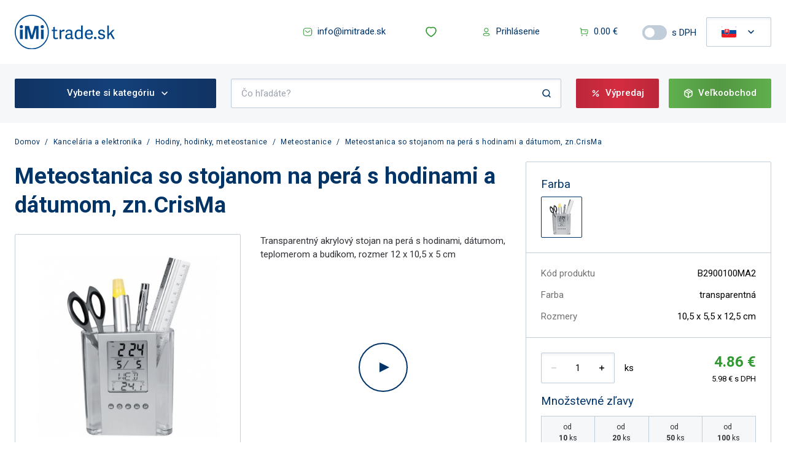

--- FILE ---
content_type: text/html; charset=utf-8
request_url: https://www.imitrade.sk/stojan-na-pera-s-hodinami-datumom-a-teplomerom-zn-crisma
body_size: 102511
content:
<!DOCTYPE html><html lang="sk"><head><meta charSet="utf-8" data-next-head=""/><meta name="viewport" content="width=device-width, initial-scale=1.0, user-scalable=1" data-next-head=""/><script async="" src="https://www.googletagmanager.com/gtm.js?id=GTM-NVK2MK9"></script><link rel="preconnect" href="https://www.imitrade.sk/api-eshop/v1" data-next-head=""/><link rel="dns-prefetch" href="https://www.imitrade.sk/api-eshop/v1" data-next-head=""/><link rel="shortcut icon" type="image/png" href="/favicon.ico" data-next-head=""/><link rel="manifest" href="/manifest.json" data-next-head=""/><meta name="msapplication-TileColor" content="#003366" data-next-head=""/><meta name="theme-color" content="#003366" data-next-head=""/><link rel="mask-icon" href="/safari-pinned-tab.svg" color="#003366" data-next-head=""/><title data-next-head="">Meteostanica so stojanom na perá s hodinami a dátumom, zn.CrisMa | iMi trade.sk</title><meta name="robots" content="index,follow" data-next-head=""/><meta name="googlebot" content="index,follow" data-next-head=""/><meta name="description" content="Meteostanica so stojanom na perá s hodinami a dátumom, zn.CrisMa VÝPREDAJ až -50%. Tovar SKLADOM ✓ Transparentný akrylový stojan na perá s hodinami, dátumom, teplomerom a budíkom, rozmer 12 x 10,5 x 5 cm" data-next-head=""/><meta property="og:title" content="Meteostanica so stojanom na perá s hodinami a dátumom, zn.CrisMa | iMi trade.sk" data-next-head=""/><meta property="og:description" content="Transparentný akrylový stojan na perá s hodinami, dátumom, teplomerom a budíkom, rozmer 12 x 10,5 x 5 cm" data-next-head=""/><meta property="og:url" content="https://www.imitrade.sk/stojan-na-pera-s-hodinami-datumom-a-teplomerom-zn-crisma" data-next-head=""/><meta property="og:image" content="https://www.imitrade.sk/api-eshop/v1/image-product/meteostanica-so-stojanom-na-pera-s-hodinami-a-datumom-zn-crisma_303080-7.jpg?width=600&amp;height=600&amp;webp=0&amp;lang=sk" data-next-head=""/><meta property="og:image:alt" content="Meteostanica so stojanom na perá s hodinami a dátumom, zn.CrisMa" data-next-head=""/><meta property="og:image:width" content="600" data-next-head=""/><meta property="og:image:height" content="600" data-next-head=""/><link rel="canonical" href="https://www.imitrade.sk/stojan-na-pera-s-hodinami-datumom-a-teplomerom-zn-crisma" data-next-head=""/><link rel="preload" as="image" href="https://www.imitrade.sk/api-eshop/v1/image?query=product/good/303080/B2900100MA2***Stojan na perá s hodinamidátumom a teplomerom zn.CrisMa.jpg&amp;width=380&amp;height=380&amp;webp=1" data-next-head=""/><link rel="preload" href="/_next/static/css/0bac7f8250ae85d2.css" as="style"/><script type="application/ld+json" data-next-head="">{
    "@context": "https://schema.org",
    "@type": "Organization",
    "url": "https://www.imitrade.sk",
    "logo": "https://www.imitrade.sk/images/logo.svg"
  }</script><script type="application/ld+json" data-next-head="">{
    "@context": "https://schema.org/",
    "@type": "Product",
    "image":["https://www.imitrade.sk/api-eshop/v1/image-product/meteostanica-so-stojanom-na-pera-s-hodinami-a-datumom-zn-crisma_303080-7.jpg?width=300&height=300&webp=0&lang=sk"],
    "description": "Transparentný akrylový stojan na perá s hodinami, dátumom, teplomerom a budíkom, rozmer 12 x 10,5 x 5 cm",
    
    "sku": "B2900100MA2",
    
    
    
    
    
    
    
    
    
    
    
    
    
    
    
    "offers": [
  {
    "@type": "Offer",
    "priceCurrency": "EUR",
    
    
    "availability": "InStock",
    
    
      "seller": {
      "@type": "Organization",
      "name": "Imitrade.sk"
    },
    
    "price": "5.98"
  }
],
    
    "name": "Meteostanica so stojanom na perá s hodinami a dátumom, zn.CrisMa"
  }</script><noscript><img height="1" width="1" style="display:none" alt="fb-pixel" src="https://www.facebook.com/tr?id=225729005624060&amp;amp;ev=PageView&amp;amp;noscript=1"/></noscript><script>
            (function(w,d,s,l,i){w[l]=w[l]||[];w[l].push({'gtm.start':
            new Date().getTime(),event:'gtm.js'});var f=d.getElementsByTagName(s)[0],
            j=d.createElement(s),dl=l!='dataLayer'?'&l='+l:'';j.async=true;j.src=
            'https://www.googletagmanager.com/gtm.js?id='+i+dl;f.parentNode.insertBefore(j,f);
            })(window,document,'script','dataLayer', 'GTM-NVK2MK9');
          </script><link rel="stylesheet" href="https://fonts.googleapis.com/css?family=Roboto:300,400,500,700&amp;display=swap"/><script id="gtag-init-consents" type="text/javascript" data-nscript="beforeInteractive">
             window.dataLayer = window.dataLayer || [];
            function gtag(){dataLayer.push(arguments);}
            gtag('consent', 'default', {
              'analytics_storage': 'denied',
              'functionality_storage': 'denied',
              'personalization_storage': 'denied',
              'security_storage': 'denied',
              'ad_storage': 'denied',
              'ad_user_data': 'denied',
              'ad_personalization': 'denied',
              'wait_for_update': 500
            });
          </script><link rel="stylesheet" href="/_next/static/css/0bac7f8250ae85d2.css" data-n-g=""/><noscript data-n-css=""></noscript><script defer="" noModule="" src="/_next/static/chunks/polyfills-42372ed130431b0a.js"></script><script defer="" src="/_next/static/chunks/3343.c86f36399d08b719.js"></script><script src="/_next/static/chunks/webpack-a4dd938fffeb2264.js" defer=""></script><script src="/_next/static/chunks/framework-33f92f0e1157d30e.js" defer=""></script><script src="/_next/static/chunks/main-ac43a0c3d343d2c4.js" defer=""></script><script src="/_next/static/chunks/pages/_app-2500acc475e361cc.js" defer=""></script><script src="/_next/static/chunks/996-113dee34f1c7ca19.js" defer=""></script><script src="/_next/static/chunks/5279-7d06785fdf5da716.js" defer=""></script><script src="/_next/static/chunks/4130-417a8b92253f1342.js" defer=""></script><script src="/_next/static/chunks/5477-c7b8a5dbe407332f.js" defer=""></script><script src="/_next/static/chunks/1111-55ba0a53347f040c.js" defer=""></script><script src="/_next/static/chunks/pages/%5B...slug%5D-f2746333df2a6ff1.js" defer=""></script><script src="/_next/static/PuoDEHXs13Hqf2hqBI52Q/_buildManifest.js" defer=""></script><script src="/_next/static/PuoDEHXs13Hqf2hqBI52Q/_ssgManifest.js" defer=""></script></head><body><noscript><iframe title="gtm" src="https://www.googletagmanager.com/ns.html?id=GTM-NVK2MK9" height="0" width="0" style="display:none;visibility:hidden"></iframe></noscript><link rel="preload" as="image" href="/images/logo.svg"/><link rel="preload" as="image" href="/icons/sale-white-2x.svg"/><link rel="preload" as="image" href="/icons/package.svg"/><link rel="preload" as="image" href="https://img.youtube.com/vi/RCQggFXYSmU/0.jpg"/><link rel="preload" as="image" href="/icons/tshirt.svg"/><link rel="preload" as="image" href="/icons/favourite-bold.svg"/><link rel="preload" as="image" href="/icons/settings.svg"/><link rel="preload" as="image" href="/icons/safe.svg"/><div id="__next"><div class="min-h-screen"><header class="footerBase text-white text-center text-lg bg-white"><div class="flex flex-row justify-between py-4 p-4 lg:p-6 mx-auto lg:max-w-screen-xl2"><div class="flex flex-row items-center mr-auto"><button class="focus:outline-none mr-4 lg:hidden bg-gradient-to-r from-primaryFrom via-primaryTo to-primaryFrom rounded-2 w-12 h-12"><svg class="m-auto" xmlns="http://www.w3.org/2000/svg" width="24" height="24" fill="#FFFFFF" viewBox="0 0 24 24"><path class="st0" d="M21,12.8H3c-0.4,0-0.8-0.3-0.8-0.8s0.3-0.8,0.8-0.8h18c0.4,0,0.8,0.3,0.8,0.8S21.4,12.8,21,12.8z M21.8,6 c0-0.4-0.3-0.8-0.8-0.8H3C2.6,5.3,2.2,5.6,2.2,6S2.6,6.8,3,6.8h18C21.4,6.8,21.8,6.4,21.8,6z M21.8,18c0-0.4-0.3-0.8-0.8-0.8H3 c-0.4,0-0.8,0.3-0.8,0.8s0.3,0.8,0.8,0.8h18C21.4,18.8,21.8,18.4,21.8,18z"></path></svg></button><a class="mr-auto md:mr-4 shrink-0" href="https://www.imitrade.sk/"><img alt="iMitrade.sk logo" src="/images/logo.svg" class="h-12 lg:h-auto w-auto lg:w-[163px]"/></a></div><div class="flex flex-row items-center ml-auto gap-3"><button class="rounded-2 flex  
   justify-center 
  items-center px-6 py-3.5 cursor-pointer 
  transform border-0 border-borderColor
  hover:scale-95 transition-all duration-200 
  text-15
  bg-transparent text-textSecondary disabled:opacity-50 disabled:cursor-not-allowed disabled:hover:scale-100 mr-4 hidden lg:flex"><a class="lg:flex flex-row items-center" href="email:info@imitrade.sk"><svg xmlns="http://www.w3.org/2000/svg" xml:space="preserve" width="16" height="16" class="fill-current text-green whitespace-nowrap mr-2"><path d="M8 9.1c-.4 0-.9-.1-1.2-.4l-3-2.4c-.3-.2-.3-.5-.1-.7s.5-.2.7-.1l3 2.4c.4.3.9.3 1.3 0l3-2.4c.2-.2.5-.1.7.1s.1.5-.1.7l-3 2.4c-.4.3-.8.4-1.3.4m3.3 5.4c1.1 0 2-.4 2.8-1.2.7-.8 1.1-1.8 1.1-2.8V5.8c.1-1.1-.3-2.1-1-2.9s-1.7-1.3-2.7-1.4H4.7C2.5 1.5.8 3.4.8 5.5v4.7c-.2 2.2 1.5 4.1 3.7 4.2zm.1-12c.8.1 1.5.4 2 1s.8 1.4.7 2.2v4.8c0 .8-.3 1.5-.8 2.1s-1.3.9-2.1.9H4.5c-1.6-.1-2.9-1.5-2.7-3.2V5.5c0-1.6 1.3-3 2.9-3h6.7"></path></svg><span class="text-15 text-textSecondary">info@imitrade.sk</span></a></button><a tabindex="0" role="button" class="rounded-2 flex  
   justify-center 
  items-center px-6 py-3.5 cursor-pointer 
  transform border-0 border-borderColor
  hover:scale-95 transition-all duration-200 
  text-15
  bg-transparent text-textSecondary disabled:opacity-50 disabled:cursor-not-allowed disabled:hover:scale-100 mr-4 lg:flex hidden" href="https://www.imitrade.sk/wishlist"><svg xmlns="http://www.w3.org/2000/svg" xml:space="preserve" viewBox="0 0 24 24" width="20" class="fill-current text-green whitespace-nowrap mr-2"><path d="M12 22c-.2 0-.3 0-.5-.1-.3-.2-7.8-4.3-9.6-10-1.1-3.6.2-8.2 4.4-9.6 1.9-.6 4-.3 5.7.7 1.7-1 3.8-1.3 5.7-.7 4.2 1.4 5.5 5.9 4.4 9.6-1.8 5.6-9.3 9.8-9.6 10-.2.1-.3.1-.5.1M3.8 11.3c1.3 4.2 6.6 7.6 8.2 8.5 1.6-1 6.9-4.4 8.2-8.5.9-2.7.1-6.1-3.1-7.1-1.5-.4-3.2-.2-4.5.8q-.6.45-1.2 0c-1.3-1-3-1.3-4.5-.8-3.1 1-3.9 4.4-3.1 7.1"></path></svg></a><a class="flex justify-center relative items-center bg-transparent lg:hidden h-12 md:px-6 shrink-0 rounded-4" href="https://www.imitrade.sk/wishlist"><svg xmlns="http://www.w3.org/2000/svg" xml:space="preserve" viewBox="0 0 24 24" width="24" class="fill-current text-green whitespace-nowrap"><path d="M12 22c-.2 0-.3 0-.5-.1-.3-.2-7.8-4.3-9.6-10-1.1-3.6.2-8.2 4.4-9.6 1.9-.6 4-.3 5.7.7 1.7-1 3.8-1.3 5.7-.7 4.2 1.4 5.5 5.9 4.4 9.6-1.8 5.6-9.3 9.8-9.6 10-.2.1-.3.1-.5.1M3.8 11.3c1.3 4.2 6.6 7.6 8.2 8.5 1.6-1 6.9-4.4 8.2-8.5.9-2.7.1-6.1-3.1-7.1-1.5-.4-3.2-.2-4.5.8q-.6.45-1.2 0c-1.3-1-3-1.3-4.5-.8-3.1 1-3.9 4.4-3.1 7.1"></path></svg></a><a tabindex="0" role="button" class="rounded-2 flex  
   justify-center 
  items-center px-6 py-3.5 cursor-pointer 
  transform border-0 border-borderColor
  hover:scale-95 transition-all duration-200 
  text-15
  bg-transparent text-textSecondary disabled:opacity-50 disabled:cursor-not-allowed disabled:hover:scale-100 mr-4 hidden lg:flex" href="https://www.imitrade.sk/prihlasenie"><svg xmlns="http://www.w3.org/2000/svg" xml:space="preserve" width="16" height="16" class="fill-current text-green whitespace-nowrap mr-2"><path d="M8 14.6c-1.3 0-5.3 0-5.3-2.5 0-2.2 3-2.5 5.3-2.5 1.3 0 5.3 0 5.3 2.5S9.4 14.6 8 14.6m0-3.9c-2.8 0-4.3.5-4.3 1.5s1.4 1.5 4.3 1.5c2.8 0 4.3-.5 4.3-1.5s-1.5-1.5-4.3-1.5m0-2.2C6 8.5 4.4 6.9 4.4 5 4.4 3 6 1.4 8 1.4c.9 0 1.8.4 2.5 1s1 1.6 1 2.5c0 2-1.5 3.6-3.5 3.6m0-6.1c-.7 0-1.3.3-1.8.8-.5.4-.8 1.1-.8 1.7 0 1.4 1.1 2.5 2.5 2.5L8 8v-.5c1.4 0 2.5-1.2 2.5-2.6 0-.7-.3-1.3-.8-1.8-.4-.4-1-.7-1.7-.7"></path></svg><span class="text-15 text-textSecondary">Prihlásenie</span></a><a class="flex justify-center items-center bg-transparent shrink-0 lg:hidden" href="https://www.imitrade.sk/prihlasenie"><svg class="fill-green w-6 h-6" xmlns="http://www.w3.org/2000/svg" width="16" height="16" fill="#339933" viewBox="0 0 16 16"><path d="M8,14.6c-1.3,0-5.3,0-5.3-2.5c0-2.2,3-2.5,5.3-2.5c1.3,0,5.3,0,5.3,2.5C13.3,14.6,9.4,14.6,8,14.6z M8,10.7 c-2.8,0-4.3,0.5-4.3,1.5c0,1,1.4,1.5,4.3,1.5c2.8,0,4.3-0.5,4.3-1.5C12.3,11.2,10.8,10.7,8,10.7z M8,8.5C8,8.5,8,8.5,8,8.5L8,8.5 C6,8.5,4.4,6.9,4.4,5C4.4,3,6,1.4,8,1.4c0.9,0,1.8,0.4,2.5,1s1,1.6,1,2.5C11.5,6.9,10,8.5,8,8.5z M8,2.4C8,2.4,8,2.4,8,2.4 c-0.7,0-1.3,0.3-1.8,0.8C5.7,3.6,5.4,4.3,5.4,4.9c0,1.4,1.1,2.5,2.5,2.5L8,8l0-0.5c1.4,0,2.5-1.2,2.5-2.6c0-0.7-0.3-1.3-0.8-1.8 C9.3,2.7,8.7,2.4,8,2.4z"></path></svg></a><a class="flex justify-center relative items-center bg-transparent  lg:hidden h-12 md:px-6 shrink-0 rounded-4" href="https://www.imitrade.sk/kosik"><svg class="fill-green w-6 h-6" xmlns="http://www.w3.org/2000/svg" width="16" height="16" fill="#339933" viewBox="0 0 16 16"><path d="M13.5,4.1c0,0-0.1,0-9.6,0L3.7,2.2c0-0.2-0.2-0.4-0.4-0.5L1.9,1.5c-0.3,0-0.5,0.1-0.6,0.4c0,0.3,0.1,0.5,0.4,0.6l1,0.2 l0.6,7.3c0.1,0.9,0.8,1.6,1.7,1.6c0,0,0,0,0,0h7.3c0,0,0,0,0,0c0.8,0,1.6-0.6,1.7-1.5l0.6-4.4C14.8,4.9,14.2,4.2,13.5,4.1z M13,9.9 c0,0.3-0.3,0.6-0.7,0.6h0H5.1c0,0,0,0,0,0c-0.4,0-0.7-0.3-0.7-0.6L4,5.1c3.5,0,9.2,0,9.4,0c0.2,0,0.4,0.2,0.3,0.4L13,9.9z M11.8,7 c0,0.3-0.2,0.5-0.5,0.5H9.4C9.1,7.5,8.9,7.3,8.9,7s0.2-0.5,0.5-0.5h1.8C11.5,6.5,11.8,6.7,11.8,7z M5.6,13.6c0,0.5-0.4,0.9-0.9,0.9 s-0.9-0.4-0.9-0.9s0.4-0.9,0.9-0.9S5.6,13.2,5.6,13.6z M13.2,13.6c0,0.5-0.4,0.9-0.9,0.9s-0.9-0.4-0.9-0.9s0.4-0.9,0.9-0.9 S13.2,13.2,13.2,13.6z"></path></svg></a><a tabindex="0" role="button" class="rounded-2 flex  
   justify-center 
  items-center px-6 py-3.5 cursor-pointer 
  transform border-0 border-borderColor
  hover:scale-95 transition-all duration-200 
  text-15
  bg-transparent text-textSecondary disabled:opacity-50 disabled:cursor-not-allowed disabled:hover:scale-100 mr-4 hidden lg:flex" href="https://www.imitrade.sk/kosik"><svg xmlns="http://www.w3.org/2000/svg" xml:space="preserve" width="16" height="16" class="fill-current text-green whitespace-nowrap mr-2"><path d="M13.5 4.1H3.9l-.2-1.9c0-.2-.2-.4-.4-.5l-1.4-.2c-.3 0-.5.1-.6.4 0 .3.1.5.4.6l1 .2.6 7.3c.1.9.8 1.6 1.7 1.6h7.3c.8 0 1.6-.6 1.7-1.5l.6-4.4c.2-.8-.4-1.5-1.1-1.6M13 9.9c0 .3-.3.6-.7.6H5.1c-.4 0-.7-.3-.7-.6L4 5.1h9.4c.2 0 .4.2.3.4zM11.8 7c0 .3-.2.5-.5.5H9.4c-.3 0-.5-.2-.5-.5s.2-.5.5-.5h1.8c.3 0 .6.2.6.5m-6.2 6.6c0 .5-.4.9-.9.9s-.9-.4-.9-.9.4-.9.9-.9.9.5.9.9m7.6 0c0 .5-.4.9-.9.9s-.9-.4-.9-.9.4-.9.9-.9.9.5.9.9"></path></svg><span class="text-15 text-textSecondary">0.00 €</span></a><div class="flex flex-row items-center justify-center mr-4 hidden lg:block"><label for="toggle" class="text-13 lg:text-15 text-textSecondary mr-2 lg:hidden">Zobrazovať ceny</label><div class="relative inline-block w-10 mr-2 align-middle select-none"><input type="checkbox" id="toggle" class="toggle-checkbox absolute block w-6 h-6 rounded-full bg-white border-4 border-borderColor  appearance-none cursor-pointer" name="toggle"/><label for="toggle" class="toggle-label block overflow-hidden h-6 rounded-full  bg-borderColor cursor-pointer"></label></div><label for="toggle" class="text-13 lg:text-15 text-textSecondary">s DPH</label></div><div class="hidden lg:block"><button class="rounded-2  flex justify-center items-center px-6 py-3.5 cursor-pointer transform border border-borderColor bg-white shadow-in"><svg xmlns="http://www.w3.org/2000/svg" viewBox="0 0 640 480" width="24" heigth="32" class="mr-4 rounded-2"><path fill="#ee1c25" d="M0 0h640v480H0z"></path><path fill="#0b4ea2" d="M0 0h640v320H0z"></path><path fill="#fff" d="M0 0h640v160H0z"></path><path fill="#fff" d="M233 370.8c-43-20.7-104.6-61.9-104.6-143.2 0-81.4 4-118.4 4-118.4h201.3s3.9 37 3.9 118.4S276 350 233 370.8"></path><path fill="#ee1c25" d="M233 360c-39.5-19-96-56.8-96-131.4s3.6-108.6 3.6-108.6h184.8s3.5 34 3.5 108.6C329 303.3 272.5 341 233 360"></path><path fill="#fff" d="M241.4 209c10.7.2 31.6.6 50.1-5.6 0 0-.4 6.7-.4 14.4s.5 14.4.5 14.4c-17-5.7-38.1-5.8-50.2-5.7v41.2h-16.8v-41.2c-12-.1-33.1 0-50.1 5.7 0 0 .5-6.7.5-14.4 0-7.8-.5-14.4-.5-14.4 18.5 6.2 39.4 5.8 50 5.6v-25.9c-9.7 0-23.7.4-39.6 5.7 0 0 .5-6.6.5-14.4 0-7.7-.5-14.4-.5-14.4 15.9 5.3 29.9 5.8 39.6 5.7-.5-16.4-5.3-37-5.3-37s9.9.7 13.8.7c4 0 13.8-.7 13.8-.7s-4.8 20.6-5.3 37c9.7.1 23.7-.4 39.6-5.7 0 0-.5 6.7-.5 14.4 0 7.8.5 14.4.5 14.4a119 119 0 0 0-39.7-5.7v26z"></path><path fill="#0b4ea2" d="M233 263.3c-19.9 0-30.5 27.5-30.5 27.5s-6-13-22.2-13c-11 0-19 9.7-24.2 18.8 20 31.7 51.9 51.3 76.9 63.4 25-12 57-31.7 76.9-63.4-5.2-9-13.2-18.8-24.2-18.8-16.2 0-22.2 13-22.2 13S253 263.3 233 263.3"></path></svg><svg xmlns="http://www.w3.org/2000/svg" width="16" height="16" fill="#003366" viewBox="0 0 16 16"><path d="M8,10.8c-0.2,0-0.4-0.1-0.5-0.2l-4-4c-0.3-0.3-0.3-0.8,0-1.1s0.8-0.3,1.1,0L8,8.9l3.5-3.5 c0.3-0.3,0.8-0.3,1.1,0s0.3,0.8,0,1.1l-4,4C8.4,10.7,8.2,10.8,8,10.8z"></path></svg></button><div style="display:none" class="absolute bg-white border border-borderColor border-t-0 rounded-b-2 z-10 "><a href="https://www.imishop.cz" role="button" tabindex="0" class="w-full flex justify-center items-center px-6 py-3.5"><svg xmlns="http://www.w3.org/2000/svg" viewBox="0 0 640 480" width="24" heigth="32" class="mr-4 rounded-2"><path fill="#fff" d="M0 0h640v240H0z"></path><path fill="#d7141a" d="M0 240h640v240H0z"></path><path fill="#11457e" d="M360 240 0 0v480z"></path></svg></a></div></div></div></div><div class="bg-lightPrimary"><div class="flex flex-col md:pb-0 lg:max-w-screen-xl2 mx-auto"><div class="flex flex-row p-4 lg:p-6 w-full  items-center"><div class="max-w-328 w-full mr-6 hidden lg:block"><button class="rounded-2 flex  
   justify-center 
  items-center px-6 py-3.5 cursor-pointer 
  transform border-0 border-borderColor
   
  text-15
  bg-transparent text-textSecondary disabled:opacity-50 disabled:cursor-not-allowed disabled:hover:scale-100 max-w-328 w-full hidden md:flex h-12 rounded-2 relative bg-gradient-to-r from-primaryFrom via-primaryTo to-primaryFrom border-0"><p class="text-15 text-white font-medium m-2">Vyberte si kategóriu</p><svg xmlns="http://www.w3.org/2000/svg" width="16" height="16" fill="#FFFFFF" viewBox="0 0 16 16"><path d="M8,10.8c-0.2,0-0.4-0.1-0.5-0.2l-4-4c-0.3-0.3-0.3-0.8,0-1.1s0.8-0.3,1.1,0L8,8.9l3.5-3.5 c0.3-0.3,0.8-0.3,1.1,0s0.3,0.8,0,1.1l-4,4C8.4,10.7,8.2,10.8,8,10.8z"></path></svg></button></div><form class="w-full lg:mr-6 relative lg:hidden"><div class="relative "><input class="rounded-2 border h-12 text-13 lg:text-15 w-full py-3.5 px-4 
        text-textPrimary border-borderColor text-15 md:text-sm  shadow-in" placeholder="Čo hľadáte?" type="text" value=""/></div><svg xmlns="http://www.w3.org/2000/svg" xml:space="preserve" width="16" height="16" class="absolute right-4 top-4"><path d="m14.5 13.5-2.4-2.4c.8-1 1.3-2.3 1.3-3.7 0-3.4-2.7-6.1-6.1-6.1-3.3 0-6.1 2.7-6.1 6 0 3.4 2.7 6.1 6.1 6.1 1.4 0 2.7-.5 3.7-1.3l2.4 2.4c.1.1.3.2.5.2s.4-.1.5-.2c.4-.3.4-.7.1-1M2.8 7.3c0-2.5 2.1-4.6 4.6-4.6S12 4.8 12 7.3c0 1.3-.5 2.4-1.3 3.2s-2 1.3-3.2 1.3c-2.7.1-4.7-1.9-4.7-4.5" style="fill:#036"></path></svg></form><form class="w-full lg:mr-6 relative hidden w-full lg:block"><div class="relative "><input class="rounded-2 border h-12 text-13 lg:text-15 w-full py-3.5 px-4 
        text-textPrimary border-borderColor text-15 md:text-sm  shadow-in" placeholder="Čo hľadáte?" type="text" value=""/></div><svg xmlns="http://www.w3.org/2000/svg" xml:space="preserve" width="16" height="16" class="absolute right-4 top-4"><path d="m14.5 13.5-2.4-2.4c.8-1 1.3-2.3 1.3-3.7 0-3.4-2.7-6.1-6.1-6.1-3.3 0-6.1 2.7-6.1 6 0 3.4 2.7 6.1 6.1 6.1 1.4 0 2.7-.5 3.7-1.3l2.4 2.4c.1.1.3.2.5.2s.4-.1.5-.2c.4-.3.4-.7.1-1M2.8 7.3c0-2.5 2.1-4.6 4.6-4.6S12 4.8 12 7.3c0 1.3-.5 2.4-1.3 3.2s-2 1.3-3.2 1.3c-2.7.1-4.7-1.9-4.7-4.5" style="fill:#036"></path></svg></form><a tabindex="0" role="button" class="rounded-2 flex  
   justify-center 
  items-center px-6 py-3.5 cursor-pointer 
  transform border-0 border-borderColor
  hover:scale-95 transition-all duration-200 
  text-15
  bg-transparent text-textSecondary disabled:opacity-50 disabled:cursor-not-allowed disabled:hover:scale-100 hidden lg:flex mr-4 h-12 rounded-2 relative bg-gradient-to-r from-redFrom via-redTo to-redFrom border-0" href="https://www.imitrade.sk/vypredaj"><img width="16" height="16" src="/icons/sale-white-2x.svg" alt="Výpredaj" class="min-w-[16px] w-[16px] h-4 mr-2"/><p class="text-15 text-white font-medium">Výpredaj</p></a><a tabindex="0" role="button" class="rounded-2 flex  
   justify-center 
  items-center px-6 py-3.5 cursor-pointer 
  transform border-0 border-borderColor
  hover:scale-95 transition-all duration-200 
  text-15
  bg-transparent text-textSecondary disabled:opacity-50 disabled:cursor-not-allowed disabled:hover:scale-100 hidden lg:flex h-12 rounded-2 relative bg-gradient-to-r from-greenFrom via-greenTo to-greenFrom border-0" href="https://www.imitrade.sk/velkoobchod"><img width="16" height="16" src="/icons/package.svg" alt="Veľkoobchod" class="min-w-[16px] w-[16px] h-4 mr-2"/><p class="text-15 text-white font-medium">Veľkoobchod</p></a></div><div class="flex flex-row justify-between px-6 "></div></div></div></header><div class="background-homepage w-full"><div class="w-full lg:max-w-screen-xl2 mx-auto px-4 lg:px-6 mb-10 lg:mb-20"><div class="flex flex-row w-full mt-6 overflow-x-auto md:overflow-x-auto"><a class="base-text text-12 text-textSecondary leading-15 font-normal cursor-pointer hover:underline" href="https://www.imitrade.sk/">Domov</a><span class="base-text text-12 text-textSecondary leading-15 font-normal mx-2">/</span><a class="base-text text-12 text-textSecondary leading-15 font-normal cursor-pointer hover:underline" href="https://www.imitrade.sk/kancelaria-a-elektronika">Kancelária a elektronika</a><span class="base-text text-12 text-textSecondary leading-15 font-normal mx-2">/</span><a class="base-text text-12 text-textSecondary leading-15 font-normal cursor-pointer hover:underline" href="https://www.imitrade.sk/hodiny-hodinky-meteostanice">Hodiny, hodinky, meteostanice</a><span class="base-text text-12 text-textSecondary leading-15 font-normal mx-2">/</span><a class="base-text text-12 text-textSecondary leading-15 font-normal cursor-pointer hover:underline" href="https://www.imitrade.sk/meteostanice">Meteostanice</a><span class="base-text text-12 text-textSecondary leading-15 font-normal mx-2">/</span><a class="base-text text-12 text-textSecondary leading-15 font-normal cursor-pointer hover:underline" href="https://www.imitrade.sk/meteostanica-so-stojanom-na-pera-s-hodinami-a-datumom-zn-crisma">Meteostanica so stojanom na perá s hodinami a dátumom, zn.CrisMa</a></div><div class="flex flex-col lg:flex-row mt-6"><div class="w-full flex flex-col lg:w-66/100 mr-8"><h1 class="text-textSecondary font-semibold text-31 lg:text-36">Meteostanica so stojanom na perá s hodinami a dátumom, zn.CrisMa</h1><div class="flex items-center"></div><div class="w-full flex flex-col lg:flex-row mt-6"><div class="w-full lg:w-50/100 mr-8"><div class="hidden lg:flex flex-col"><div class="border border-borderColor rounded-2 p-[34px] relative"><button><picture title="Meteostanica so stojanom na perá s hodinami a dátumom, zn.CrisMa" class=""><source class="contentVisibilityHidden" srcSet="https://www.imitrade.sk/api-eshop/v1/image-product/meteostanica-so-stojanom-na-pera-s-hodinami-a-datumom-zn-crisma_303080-7.jpg?width=380&amp;height=380&amp;webp=1&amp;lang=sk" type="image/webp"/><source class="contentVisibilityHidden" srcSet="https://www.imitrade.sk/api-eshop/v1/image-product/meteostanica-so-stojanom-na-pera-s-hodinami-a-datumom-zn-crisma_303080-7.jpg?width=380&amp;height=380&amp;webp=1&amp;lang=sk" type="image/jpeg"/><img src="https://www.imitrade.sk/api-eshop/v1/image-product/meteostanica-so-stojanom-na-pera-s-hodinami-a-datumom-zn-crisma_303080-7.jpg?width=380&amp;height=380&amp;webp=0&amp;lang=sk" alt="Meteostanica so stojanom na perá s hodinami a dátumom, zn.CrisMa" title="Meteostanica so stojanom na perá s hodinami a dátumom, zn.CrisMa" class=" " height="380" width="380"/></picture></button></div><div class="grid grid-cols-3 gap-x-4 mt-4"><div class="w-full border border-borderColor rounded-2 p-7"><button><picture title="Meteostanica so stojanom na perá s hodinami a dátumom, zn.CrisMa" class=""><source class="contentVisibilityHidden" srcSet="https://www.imitrade.sk/api-eshop/v1/image?query=product/good/303080/B2900100MA2***Stojan na perá s hodinamidátumom a teplomerom zn.CrisMa.jpg&amp;width=80&amp;height=80&amp;webp=0" type="image/webp"/><source class="contentVisibilityHidden" srcSet="https://www.imitrade.sk/api-eshop/v1/image?query=product/good/303080/B2900100MA2***Stojan na perá s hodinamidátumom a teplomerom zn.CrisMa.jpg&amp;width=80&amp;height=80&amp;webp=0" type="image/jpeg"/><img loading="lazy" src="https://www.imitrade.sk/api-eshop/v1/image?query=product/good/303080/B2900100MA2***Stojan na perá s hodinamidátumom a teplomerom zn.CrisMa.jpg&amp;width=80&amp;height=80&amp;webp=0" alt="Meteostanica so stojanom na perá s hodinami a dátumom, zn.CrisMa" title="Meteostanica so stojanom na perá s hodinami a dátumom, zn.CrisMa" class=" " height="80" width="80"/></picture></button></div><div class="w-full border border-borderColor rounded-2 p-7"><button><picture title="Meteostanica so stojanom na perá s hodinami a dátumom, zn.CrisMa" class=""><source class="contentVisibilityHidden" srcSet="https://www.imitrade.sk/api-eshop/v1/image?query=media/326504/2103066***http:download.mcollection.huDataLinkPicturesCRISMA2103066_1.jpeg&amp;width=80&amp;height=80&amp;webp=0" type="image/webp"/><source class="contentVisibilityHidden" srcSet="https://www.imitrade.sk/api-eshop/v1/image?query=media/326504/2103066***http:download.mcollection.huDataLinkPicturesCRISMA2103066_1.jpeg&amp;width=80&amp;height=80&amp;webp=0" type="image/jpeg"/><img loading="lazy" src="https://www.imitrade.sk/api-eshop/v1/image?query=media/326504/2103066***http:download.mcollection.huDataLinkPicturesCRISMA2103066_1.jpeg&amp;width=80&amp;height=80&amp;webp=0" alt="Meteostanica so stojanom na perá s hodinami a dátumom, zn.CrisMa" title="Meteostanica so stojanom na perá s hodinami a dátumom, zn.CrisMa" class=" " height="80" width="80"/></picture></button></div></div></div><div class="top-0 flex-col left-0 w-full justify-center items-center fixed mx-auto pin z-50 
        overflow-auto bg-dimmerColor h-screen hidden hidden"><div class="p-6 bg-white h-90/100 max-w-85vh w-90/100 rounded-2"><svg xmlns="http://www.w3.org/2000/svg" xml:space="preserve" viewBox="0 0 24 24" class="ml-auto cursor-pointer" alt="Zavrieť okno" width="24" height="24"><path d="m13.4 12 5.3 5.3-1.4 1.4-5.3-5.3-5.3 5.3-1.4-1.4 5.3-5.3-5.3-5.3 1.4-1.4 5.3 5.3 5.3-5.3 1.4 1.4z"></path></svg><div class="flex relative h-full w-full flex-col justify-between pb-6"><div class="flex flex-row items-center justify-between w-full max-h-80/100 my-auto"><svg xmlns="http://www.w3.org/2000/svg" xml:space="preserve" viewBox="0 0 16 16" class="cursor-pointer mr-2" width="24" height="24"><path d="M12.7 8.8H5.1l3.4 3.4-1.1 1.1L2.3 8l5.2-5.2 1.1 1.1-3.5 3.3h7.5v1.6z" class="arrow-left_svg__st0"></path></svg><div class="flex justify-center items-center h-full"><picture title="Meteostanica so stojanom na perá s hodinami a dátumom, zn.CrisMa" class="h-full"><source class="contentVisibilityHidden" srcSet="https://www.imitrade.sk/api-eshop/v1/image?query=product/good/303080/B2900100MA2***Stojan na perá s hodinamidátumom a teplomerom zn.CrisMa.jpg&amp;width=800&amp;height=800&amp;webp=0" type="image/webp"/><source class="contentVisibilityHidden" srcSet="https://www.imitrade.sk/api-eshop/v1/image?query=product/good/303080/B2900100MA2***Stojan na perá s hodinamidátumom a teplomerom zn.CrisMa.jpg&amp;width=800&amp;height=800&amp;webp=0" type="image/jpeg"/><img loading="lazy" src="https://www.imitrade.sk/api-eshop/v1/image?query=product/good/303080/B2900100MA2***Stojan na perá s hodinamidátumom a teplomerom zn.CrisMa.jpg&amp;width=800&amp;height=800&amp;webp=0" alt="Meteostanica so stojanom na perá s hodinami a dátumom, zn.CrisMa" title="Meteostanica so stojanom na perá s hodinami a dátumom, zn.CrisMa" class=" h-full w-auto"/></picture></div><svg xmlns="http://www.w3.org/2000/svg" xml:space="preserve" width="24" height="24" viewBox="0 0 24 24" class="cursor-pointer ml-2"><path d="M19.7 12.3c0 .1-.1.2-.2.2l-7 7c-.1.1-.3.2-.5.2s-.4-.1-.5-.2c-.3-.3-.3-.8 0-1.1l5.7-5.7H5c-.4 0-.8-.3-.8-.8s.3-.8.8-.8h12.2l-5.7-5.7c-.3-.3-.3-.8 0-1.1s.8-.3 1.1 0l7 7c.1.1.1.2.2.2 0 .4 0 .6-.1.8" class="arrow-right_svg__st0"></path></svg></div><div class="flex flex-row justify-start overflow-x-auto mt-2"><button class="min-w-80 w-full flex-grow-0 flex-shrink-0 basis-auto  cursor-pointer mr-4 p-2 border-2 max-w-104 flex items-center justify-center
                      rounded-2 border-primary "><picture title="Meteostanica so stojanom na perá s hodinami a dátumom, zn.CrisMa" class=""><source class="contentVisibilityHidden" srcSet="https://www.imitrade.sk/api-eshop/v1/image?query=product/good/303080/B2900100MA2***Stojan na perá s hodinamidátumom a teplomerom zn.CrisMa.jpg&amp;width=800&amp;height=800&amp;webp=0" type="image/webp"/><source class="contentVisibilityHidden" srcSet="https://www.imitrade.sk/api-eshop/v1/image?query=product/good/303080/B2900100MA2***Stojan na perá s hodinamidátumom a teplomerom zn.CrisMa.jpg&amp;width=800&amp;height=800&amp;webp=0" type="image/jpeg"/><img loading="lazy" src="https://www.imitrade.sk/api-eshop/v1/image?query=product/good/303080/B2900100MA2***Stojan na perá s hodinamidátumom a teplomerom zn.CrisMa.jpg&amp;width=800&amp;height=800&amp;webp=0" alt="Meteostanica so stojanom na perá s hodinami a dátumom, zn.CrisMa" title="Meteostanica so stojanom na perá s hodinami a dátumom, zn.CrisMa" class=" " height="80" width="80"/></picture></button><button class="min-w-80 w-full flex-grow-0 flex-shrink-0 basis-auto  cursor-pointer mr-4 p-2 border-2 max-w-104 flex items-center justify-center
                      rounded-2  border-white "><picture title="Meteostanica so stojanom na perá s hodinami a dátumom, zn.CrisMa" class=""><source class="contentVisibilityHidden" srcSet="https://www.imitrade.sk/api-eshop/v1/image?query=media/326504/2103066***http:download.mcollection.huDataLinkPicturesCRISMA2103066_1.jpeg&amp;width=800&amp;height=800&amp;webp=0" type="image/webp"/><source class="contentVisibilityHidden" srcSet="https://www.imitrade.sk/api-eshop/v1/image?query=media/326504/2103066***http:download.mcollection.huDataLinkPicturesCRISMA2103066_1.jpeg&amp;width=800&amp;height=800&amp;webp=0" type="image/jpeg"/><img loading="lazy" src="https://www.imitrade.sk/api-eshop/v1/image?query=media/326504/2103066***http:download.mcollection.huDataLinkPicturesCRISMA2103066_1.jpeg&amp;width=800&amp;height=800&amp;webp=0" alt="Meteostanica so stojanom na perá s hodinami a dátumom, zn.CrisMa" title="Meteostanica so stojanom na perá s hodinami a dátumom, zn.CrisMa" class=" " height="80" width="80"/></picture></button></div></div></div></div><div class="lg:hidden"><div class="mx-auto relative w-full h-fitcontent object-contain "><div class=""><swiper-container init="false" slides-per-view="1"><swiper-slide class="h-auto   "><div><div><picture title="Meteostanica so stojanom na perá s hodinami a dátumom, zn.CrisMa" class=""><source class="contentVisibilityHidden" srcSet="https://www.imitrade.sk/api-eshop/v1/image-product/meteostanica-so-stojanom-na-pera-s-hodinami-a-datumom-zn-crisma_303080-7.jpg?width=620&amp;height=620&amp;webp=1&amp;lang=sk" type="image/webp"/><source class="contentVisibilityHidden" srcSet="https://www.imitrade.sk/api-eshop/v1/image-product/meteostanica-so-stojanom-na-pera-s-hodinami-a-datumom-zn-crisma_303080-7.jpg?width=620&amp;height=620&amp;webp=1&amp;lang=sk" type="image/jpeg"/><img src="https://www.imitrade.sk/api-eshop/v1/image-product/meteostanica-so-stojanom-na-pera-s-hodinami-a-datumom-zn-crisma_303080-7.jpg?width=620&amp;height=620&amp;webp=0&amp;lang=sk" alt="Meteostanica so stojanom na perá s hodinami a dátumom, zn.CrisMa" title="Meteostanica so stojanom na perá s hodinami a dátumom, zn.CrisMa" class=" mx-auto" height="620" width="620"/></picture></div></div></swiper-slide><swiper-slide class="h-auto   "><div><div><picture title="Meteostanica so stojanom na perá s hodinami a dátumom, zn.CrisMa" class=""><source class="contentVisibilityHidden" srcSet="https://www.imitrade.sk/api-eshop/v1/image?query=product/good/303080/B2900100MA2***Stojan na perá s hodinamidátumom a teplomerom zn.CrisMa.jpg&amp;width=800&amp;height=800&amp;webp=0" type="image/webp"/><source class="contentVisibilityHidden" srcSet="https://www.imitrade.sk/api-eshop/v1/image?query=product/good/303080/B2900100MA2***Stojan na perá s hodinamidátumom a teplomerom zn.CrisMa.jpg&amp;width=800&amp;height=800&amp;webp=0" type="image/jpeg"/><img src="https://www.imitrade.sk/api-eshop/v1/image?query=product/good/303080/B2900100MA2***Stojan na perá s hodinamidátumom a teplomerom zn.CrisMa.jpg&amp;width=800&amp;height=800&amp;webp=0" alt="Meteostanica so stojanom na perá s hodinami a dátumom, zn.CrisMa" title="Meteostanica so stojanom na perá s hodinami a dátumom, zn.CrisMa" class=" mx-auto" height="620" width="620"/></picture></div></div></swiper-slide><swiper-slide class="h-auto   "><div><div><picture title="Meteostanica so stojanom na perá s hodinami a dátumom, zn.CrisMa" class=""><source class="contentVisibilityHidden" srcSet="https://www.imitrade.sk/api-eshop/v1/image?query=media/326504/2103066***http:download.mcollection.huDataLinkPicturesCRISMA2103066_1.jpeg&amp;width=800&amp;height=800&amp;webp=0" type="image/webp"/><source class="contentVisibilityHidden" srcSet="https://www.imitrade.sk/api-eshop/v1/image?query=media/326504/2103066***http:download.mcollection.huDataLinkPicturesCRISMA2103066_1.jpeg&amp;width=800&amp;height=800&amp;webp=0" type="image/jpeg"/><img src="https://www.imitrade.sk/api-eshop/v1/image?query=media/326504/2103066***http:download.mcollection.huDataLinkPicturesCRISMA2103066_1.jpeg&amp;width=800&amp;height=800&amp;webp=0" alt="Meteostanica so stojanom na perá s hodinami a dátumom, zn.CrisMa" title="Meteostanica so stojanom na perá s hodinami a dátumom, zn.CrisMa" class=" mx-auto" height="620" width="620"/></picture></div></div></swiper-slide></swiper-container></div></div></div></div><div class="w-full lg:w-50/100"><div class="hidden lg:block"><p class="text-15 leading-22">Transparentný akrylový stojan na perá s hodinami, dátumom, teplomerom a budíkom, rozmer 12 x 10,5 x 5 cm</p><div class=" relative flex justify-center mt-4 "><img alt="" class=" h-[315px] w-[560px] object-cover" src="https://img.youtube.com/vi/RCQggFXYSmU/0.jpg"/><div class=" absolute inset-0 flex items-center justify-center"><div class="w-20 h-20 flex items-center justify-center rounded-50 
          border-15 border-primary cursor-pointer hover:w-100 hover:h-[100px] transition-all duration-200
          hover:border-white  text-primary hover:text-white" aria-label="Prehrať video" role="button" tabindex="0"><svg xmlns="http://www.w3.org/2000/svg" xml:space="preserve" viewBox="0 0 12 12" class="ml-1 fill-current" width="16" height="16"><path d="M12 6 0 12V0z"></path></svg></div></div></div><button class="rounded-2 flex  
   justify-center 
  items-center px-6 py-3.5 cursor-pointer 
  transform border-0 border-borderColor
  hover:scale-95 transition-all duration-200 
  text-15
  bg-transparent text-textSecondary disabled:opacity-50 disabled:cursor-not-allowed disabled:hover:scale-100 mt-6"><svg xmlns="http://www.w3.org/2000/svg" xml:space="preserve" width="20" height="16" class="fill-current text-green whitespace-nowrap mr-2"><path d="m14 7.4-2 2-.4.4c-.7.5-1.5.8-2.3.8-1.1-.1-2.3-.6-3-1.6-.2-.3-.2-.6.1-.7.2-.2.5-.1.7.1.9 1.2 2.7 1.5 3.9.5l.3-.3 2-2c.5-.5.8-1.2.8-2s-.3-1.5-.8-2c-1.1-1.1-2.9-1.1-4 0L8.2 3.8c-.2.2-.5.2-.7 0s-.2-.5 0-.7L8.6 2C10.1.5 12.5.5 14 2s1.5 3.9 0 5.4m-6.2 4.8-1.1 1.1c-1.1 1.1-2.9 1.1-4 0-.5-.5-.8-1.2-.8-2s.3-1.5.8-2l2-2c.1-.1.2-.2.3-.2.6-.5 1.4-.6 2.1-.5.7 0 1.4.4 1.8 1 .2.2.5.3.7.1.3-.1.3-.4.1-.7-.6-.8-1.5-1.3-2.5-1.5-1-.1-2 .1-2.8.7l-.4.4-2 2c-.7.7-1.1 1.7-1.1 2.7s.4 2 1.1 2.7 1.7 1.1 2.7 1.1 2-.4 2.7-1.1l1.1-1.1c.2-.2.2-.5 0-.7s-.5-.2-.7 0"></path></svg><p class="text-15 text-textSecondary">Kopírovať odkaz</p></button></div></div></div></div><div class="w-full lg:w-33/100 z-1 bg-white"><div class="w-full border border-borderColor rounded-2"><div class="p-6"><div class="flex flex-row items-center justify-between"><h3 class="text-16 lg:text-18 text-textSecondary">Farba</h3></div><div class="flex flex-row flex-wrap mt-2 gap-4"><button aria-label="transparentná" data-microtip-position="top" role="tooltip" class="flex items-center justify-center border border-primary p-0.5 
    bg-white rounded-2 w-[58px] h-58px lg:w-[67px] lg:h-[67px]"><picture title="transparentná" class=""><source class="contentVisibilityHidden" srcSet="https://www.imitrade.sk/api-eshop/v1/image-product/meteostanica-so-stojanom-na-pera-s-hodinami-a-datumom-zn-crisma_303080-7.jpg?width=59&amp;height=59&amp;webp=1&amp;lang=sk" type="image/webp"/><source class="contentVisibilityHidden" srcSet="https://www.imitrade.sk/api-eshop/v1/image-product/meteostanica-so-stojanom-na-pera-s-hodinami-a-datumom-zn-crisma_303080-7.jpg?width=59&amp;height=59&amp;webp=1&amp;lang=sk" type="image/jpeg"/><img loading="lazy" src="https://www.imitrade.sk/api-eshop/v1/image-product/meteostanica-so-stojanom-na-pera-s-hodinami-a-datumom-zn-crisma_303080-7.jpg?width=59&amp;height=59&amp;webp=0&amp;lang=sk" alt="transparentná" title="transparentná" class=" rounded-2" height="59" width="59"/></picture></button></div></div><div class="bg-borderColor w-full h-px"></div><div class="m-6"><div class="flex flex-row content-between justify-between"><div class="text-13 lg:text-15 text-lightTextPrimary">Kód produktu</div><div class="text-13 lg:text-15 text-textPrimary">B2900100MA2</div></div><div class=" absolute left-[-9999px]">2103066</div><div class="flex flex-row content-between justify-between mt-4"><div class="text-13 lg:text-15 text-lightTextPrimary">Farba</div><div class="text-13 lg:text-15 text-textPrimary text-right">transparentná</div></div><div class="flex flex-row content-between justify-between mt-4"><div class="text-13 lg:text-15 text-lightTextPrimary">Rozmery</div><div class="text-13 lg:text-15 text-textPrimary text-right">10,5 x 5,5 x 12,5 cm</div></div></div><div class="bg-borderColor w-full h-px"></div><div class="p-6"><div class="flex flex-col"><div class="flex flex-row items-center justify-between w-full"><div class="flex flex-row items-center"><div class="flex flex-row items-center  mr-4"><div class="text-black rounded-2 border border-borderColor bg-white shadow-in
        flex flex-row justify-center items-center w-120 "><button disabled="" class="flex cursor-pointer px-4 py-5 opacity-16"><svg xmlns="http://www.w3.org/2000/svg" width="8" height="1.6" fill="black" viewBox="0 0 8 1.6"><path d="M8,1.5H0V0h8V1.5z"></path></svg></button><div class="w-full max-w-10 flex flex-row justify-center"><input class="w-inherit text-center text-15 text-textPrimary" value="1"/></div><button class="flex cursor-pointer px-4 py-5 "><svg xmlns="http://www.w3.org/2000/svg" width="8" height="8" fill="black" viewBox="0 0 8 8"><path d="M8,4.8H4.8V8H3.2V4.8H0V3.2h3.2V0h1.5v3.2H8V4.8z"></path></svg></button></div></div><span class="text-13 lg:text-15 text-textPrimary">ks</span></div><div class="flex flex-col"><span class="text-20 lg:text-24 text-green font-bold text-right whitespace-nowrap">4.86 €</span><span class="text-10 lg:text-13 text-textPrimary mt-1 text-right">5.98 € s DPH</span></div></div><div><div class="my-4"><h3 class="text-16 lg:text-18 text-textSecondary">Množstevné zľavy</h3><div class="w-full mt-3 grid grid-cols-3 md:grid-cols-6 lg:grid-cols-4 xl:grid-cols-5 border-l border-borderColor"><button class=" false grid border-r border-b border-t border-borderColor "><div class=" false  "><div class=" py-2 bg-lightPrimary   "><p class="text-center">od<!-- --> <br/> <span class=" false font-bold  ">10</span> <!-- -->ks</p></div><div class="px-2 py-2 "><div class="text-center"><p class=" false font-bold  text-textSecondary ">4.52 €</p></div><div class="text-center "><p class="italic">(-<!-- -->7.00<!-- -->%)</p></div></div></div></button><button class=" false grid border-r border-b border-t border-borderColor "><div class=" false  "><div class=" py-2 bg-lightPrimary   "><p class="text-center">od<!-- --> <br/> <span class=" false font-bold  ">20</span> <!-- -->ks</p></div><div class="px-2 py-2 "><div class="text-center"><p class=" false font-bold  text-textSecondary ">4.37 €</p></div><div class="text-center "><p class="italic">(-<!-- -->10.00<!-- -->%)</p></div></div></div></button><button class=" false grid border-r border-b border-t border-borderColor "><div class=" false  "><div class=" py-2 bg-lightPrimary   "><p class="text-center">od<!-- --> <br/> <span class=" false font-bold  ">50</span> <!-- -->ks</p></div><div class="px-2 py-2 "><div class="text-center"><p class=" false font-bold  text-textSecondary ">4.13 €</p></div><div class="text-center "><p class="italic">(-<!-- -->15.00<!-- -->%)</p></div></div></div></button><button class=" false grid border-r border-b border-t border-borderColor "><div class=" false  "><div class=" py-2 bg-lightPrimary   "><p class="text-center">od<!-- --> <br/> <span class=" false font-bold  ">100</span> <!-- -->ks</p></div><div class="px-2 py-2 "><div class="text-center"><p class=" false font-bold  text-textSecondary ">3.89 €</p></div><div class="text-center "><p class="italic">(-<!-- -->20.00<!-- -->%)</p></div></div></div></button><button class=" false grid border-r border-b border-t border-borderColor "><div class=" false  "><div class=" py-2 bg-lightPrimary   "><p class="text-center">od<!-- --> <br/> <span class=" false font-bold  ">200</span> <!-- -->ks</p></div><div class="px-2 py-2 "><div class="text-center"><p class=" false font-bold  text-textSecondary ">3.65 €</p></div><div class="text-center "><p class="italic">(-<!-- -->25.00<!-- -->%)</p></div></div></div></button><button class=" false grid border-r border-b border-t border-borderColor "><div class=" false  "><div class=" py-2 bg-lightPrimary   "><p class="text-center">od<!-- --> <br/> <span class=" false font-bold  ">300</span> <!-- -->ks</p></div><div class="px-2 py-2 "><div class="text-center"><p class=" false font-bold  text-textSecondary ">3.40 €</p></div><div class="text-center "><p class="italic">(-<!-- -->30.00<!-- -->%)</p></div></div></div></button></div></div></div></div><div class=""><div class="flex flex-row items-center mt-4"><svg class="mr-2 min-w-4 min-h-4 w-4 h-4" xmlns="http://www.w3.org/2000/svg" width="16" height="16" fill="#339933" viewBox="0 0 16 16"><path d="M14.7,10.7l0-5.4c0.1-1-0.2-1.9-0.8-2.7c-0.6-0.8-1.5-1.2-2.5-1.3c-0.1,0-0.3,0-0.4,0l-5.8,0c-2-0.1-3.7,1.5-3.8,3.5 c0,0.1,0,0.3,0,0.4l0,5.4c-0.2,2,1.3,3.8,3.3,4c0.1,0,0.2,0,0.3,0c0,0,0.1,0,0.1,0h5.8c1,0,1.9-0.3,2.6-1c0.7-0.7,1.1-1.6,1.2-2.6 C14.7,11,14.7,10.8,14.7,10.7z M12.8,13c-0.5,0.5-1.2,0.7-1.9,0.7H5.1c-0.1,0-0.2,0-0.3,0c-1.5-0.1-2.6-1.4-2.4-2.9l0-5.5 c0-0.1,0-0.2,0-0.3C2.4,3.5,3.6,2.3,5,2.3c0,0,0.1,0,0.1,0h5.8c0,0,0,0,0,0c0.1,0,0.2,0,0.3,0c0.7,0.1,1.4,0.4,1.8,0.9 s0.7,1.2,0.6,2l0,5.5c0,0.1,0,0.2,0,0.3C13.7,11.8,13.3,12.5,12.8,13z M10.7,6.1c0.2,0.2,0.2,0.5,0,0.7L7.6,9.9 c-0.1,0.1-0.2,0.1-0.4,0.1S7,10,6.9,9.9L5.3,8.4c-0.2-0.2-0.2-0.5,0-0.7s0.5-0.2,0.7,0l1.2,1.2L10,6.1C10.2,5.9,10.5,5.9,10.7,6.1z"></path></svg><span style="color:#339933" class="text-13 lg:text-15 ">U partnera 167 ks môžete mať 21.1. až 27.1.</span></div></div><div class="w-full mt-6"><button class="rounded-2 flex  
   justify-center 
  items-center px-6 py-3.5 cursor-pointer 
  transform border-0 border-borderColor
  hover:scale-95 transition-all duration-200 
  text-15
   disabled:opacity-50 disabled:cursor-not-allowed disabled:hover:scale-100 flex flex-row items-center w-full bg-gradient-to-r from-greenFrom via-greenTo to-greenFrom border-0"><svg xmlns="http://www.w3.org/2000/svg" xml:space="preserve" width="16" height="16" class="w-4 h-4 fill-white mr-2"><path d="M13.5 3.8H4.1L4 2.2c0-.3-.3-.6-.6-.7L2 1.2c-.5 0-.8.2-.9.7-.1.4.2.8.6.8l.8.1.6 7.1c.1 1 .9 1.8 1.9 1.8h7.3c1 0 1.8-.7 1.9-1.7l.6-4.4c.2-.8-.4-1.7-1.3-1.8m-.7 6c0 .2-.2.4-.4.4H5.1c-.2 0-.4-.2-.4-.4l-.5-4.5h9.1c.1 0 .1.1.1.2zM12 7c0 .4-.3.8-.8.8H9.4c-.4 0-.7-.4-.7-.8s.3-.7.7-.7h1.8c.5 0 .8.3.8.7m-6.9 6.6c0 .2-.1.4-.3.4s-.4-.2-.4-.4.2-.4.4-.4c.2.1.3.2.3.4m-.3-1.1c-.6 0-1.1.5-1.1 1.1s.5 1.1 1.1 1.1 1.1-.5 1.1-1.1-.5-1.1-1.1-1.1m0 1.5c-.2 0-.4-.2-.4-.4s.2-.4.4-.4.4.2.4.4c0 .3-.2.4-.4.4m7.9-.4c0 .2-.2.4-.4.4s-.4-.2-.4-.4.2-.4.4-.4.4.2.4.4m-.4-1.1c-.6 0-1.1.5-1.1 1.1s.5 1.1 1.1 1.1 1.1-.5 1.1-1.1-.5-1.1-1.1-1.1m0 1.5c-.2 0-.4-.2-.4-.4s.2-.4.4-.4.4.2.4.4c0 .3-.2.4-.4.4"></path></svg><span class="text-13 lg:text-15 text-white font-medium">Do košíka</span></button></div><div class="w-full mt-4"><button class="rounded-2 flex  
   justify-center 
  items-center px-6 py-3.5 cursor-pointer 
  transform border-0 border-borderColor
  hover:scale-95 transition-all duration-200 
  text-15
   disabled:opacity-50 disabled:cursor-not-allowed disabled:hover:scale-100 flex flex-row items-center w-full bg-gradient-to-r from-primaryFrom via-primaryTo to-primaryFrom border-0"><svg xmlns="http://www.w3.org/2000/svg" xml:space="preserve" width="16" height="16" class="w-4 h-4 fill-white mr-2"><path d="M6.9 12H2.7c-.4 0-.8-.3-.8-.8s.3-.8.8-.8h4.2c.4 0 .8.3.8.8s-.4.8-.8.8m6.8-7.2c0-.4-.3-.8-.7-.8H8.8c-.5 0-.8.4-.8.8s.3.8.8.8H13c.4-.1.7-.4.7-.8m-7.1 0c0-.6-.2-1.2-.7-1.6-.4-.4-1-.7-1.6-.7s-1.2.2-1.6.7c-.4.4-.7 1-.7 1.6 0 1.3 1 2.3 2.3 2.3 1.2 0 2.3-1.1 2.3-2.3m-2.4-.9c.2 0 .4.1.6.2s.2.4.2.6c0 .5-.4.8-.8.8-.5 0-.8-.4-.8-.8 0-.2.1-.4.2-.6.2-.1.4-.2.6-.2m9.9 7.3c0-1.3-1-2.3-2.3-2.3-.6 0-1.2.2-1.6.7-.4.4-.7 1-.7 1.6s.2 1.2.7 1.6c.4.4 1 .7 1.7.7 1.1 0 2.2-1 2.2-2.3m-2.3-.8c.5 0 .8.4.8.8 0 .5-.4.8-.8.8-.2 0-.4-.1-.6-.2-.2-.2-.2-.4-.2-.6-.1-.4.3-.8.8-.8"></path></svg><p class="text-13 lg:text-15 text-white font-medium">Objednať s potlačou</p></button></div><div class="flex flex-row items-center justify-between mt-6"><div class="flex flex-row items-center"><svg xmlns="http://www.w3.org/2000/svg" xml:space="preserve" width="16" height="16" class="w-4 h-4 fill-textPrimary mr-2 shrink-0"><path d="M11.5 8.9c0 .3-.2.5-.5.5s-.5-.2-.5-.5.2-.5.5-.5c.2 0 .5.2.5.5M8 8.4c-.3 0-.5.2-.5.5s.2.5.5.5.5-.2.5-.5-.2-.5-.5-.5m-3 0c-.3 0-.5.2-.5.5s.3.5.5.5.5-.2.5-.5-.2-.5-.5-.5m6 2.6c-.3 0-.5.2-.5.5s.2.5.5.5.5-.2.5-.5-.3-.5-.5-.5m-3 0c-.3 0-.5.2-.5.5s.2.5.5.5.5-.2.5-.5-.2-.5-.5-.5m-3 0c-.3 0-.5.2-.5.5s.3.5.5.5.5-.2.5-.5-.2-.5-.5-.5m9.5 1.2c-.1.9-.5 1.7-1.2 2.3-.6.5-1.3.7-2.1.7H4.6c-.9-.1-1.7-.5-2.3-1.2s-.9-1.6-.8-2.5V4.9c.2-1.7 1.6-2.9 3.3-3v-.6c0-.3.2-.5.5-.5s.5.2.5.5v.6h4.4v-.6c0-.3.2-.5.5-.5s.5.2.5.5v.5h.3c.9.1 1.7.5 2.3 1.2s.8 1.6.8 2.5v6c-.1.2-.1.5-.1.7m-12-6.8v.3h11v-.3c.1-.7-.1-1.3-.5-1.8s-1-.8-1.6-.8h-.2v.6c0 .4-.2.6-.5.6s-.5-.2-.5-.5v-.6H5.8v.6c0 .3-.2.5-.5.5s-.5-.2-.5-.5v-.6c-1.2 0-2.2.9-2.3 2.1zm11 6.2V6.8h-11v4.7c-.1.7.1 1.3.5 1.8s1 .8 1.6.9h6.2c1.4.2 2.5-.8 2.7-2.1z"></path></svg><span class="text-13 lg:text-15 text-textPrimary">Doručenie</span></div><a target="_blank" class="text-13 lg:text-15 text-textSecondary underline text-right" href="https://www.imitrade.sk/moznosti-dorucenia">Možnosti doručenia »</a></div><div class="flex flex-row items-center justify-between mt-4"><div class="flex flex-row items-center"><svg xmlns="http://www.w3.org/2000/svg" xml:space="preserve" width="16" height="16" class="w-4 h-4 fill-textPrimary mr-2 shrink-0"><path d="M12 15.2h-1.3c-.7 0-1.3-.6-1.3-1.3v-2.1c0-.1 0-.2-.1-.3s-.2-.1-.3-.1H7.1c-.2 0-.4.2-.4.4v2.1c0 .3-.2.6-.4.8-.3.3-.7.5-1 .5H4c-.7 0-1.4-.3-2-.8-.5-.5-.8-1.2-.8-2V6.6c0-.7.3-1.3.8-1.7l4.4-3.5c1-.8 2.3-.8 3.3 0L14 4.9c.5.4.8 1 .8 1.7v5.8c0 1.5-1.2 2.8-2.8 2.8m-3-4.8c.4 0 .7.1 1 .4s.4.6.4 1v2.1q0 .3.3.3H12c.5 0 .9-.2 1.3-.5.3-.3.5-.8.5-1.3V6.6c0-.3-.2-.7-.4-.9L9 2.2c-.6-.5-1.4-.5-2 0L2.6 5.7c-.3.2-.4.5-.4.9v5.8c0 .5.2.9.5 1.3.3.3.8.5 1.3.5h1.3c.1 0 .2 0 .2-.1.1-.1.1-.1.1-.2v-2c0-.8.7-1.4 1.4-1.4h2z"></path></svg><span class="text-13 lg:text-15 text-textPrimary">Osobný odber</span></div><a target="_blank" class="text-13 lg:text-15 text-textSecondary underline" href="https://www.imitrade.sk/vseobecne-informacie/vydajne-miesta">Výdajné miesta »</a></div></div><div class="w-full flex justify-center mb-4"><button class="rounded-2 flex  
   justify-center 
  items-center px-6 py-3.5 cursor-pointer 
  transform border-0 border-borderColor
  hover:scale-95 transition-all duration-200 
  text-15
   disabled:opacity-50 disabled:cursor-not-allowed disabled:hover:scale-100 flex flex-row items-center gap-3 border border-borderColor rounded-4 px-4 py-2 min-h-12 text-left"><svg xmlns="http://www.w3.org/2000/svg" xml:space="preserve" viewBox="0 0 24 24" width="24" height="24" class="fill-primary flex-shrink-0"><path d="M12 22c-.2 0-.3 0-.5-.1-.3-.2-7.8-4.3-9.6-10-1.1-3.6.2-8.2 4.4-9.6 1.9-.6 4-.3 5.7.7 1.7-1 3.8-1.3 5.7-.7 4.2 1.4 5.5 5.9 4.4 9.6-1.8 5.6-9.3 9.8-9.6 10-.2.1-.3.1-.5.1M3.8 11.3c1.3 4.2 6.6 7.6 8.2 8.5 1.6-1 6.9-4.4 8.2-8.5.9-2.7.1-6.1-3.1-7.1-1.5-.4-3.2-.2-4.5.8q-.6.45-1.2 0c-1.3-1-3-1.3-4.5-.8-3.1 1-3.9 4.4-3.1 7.1"></path></svg><p class="">Pridať do obľúbených</p></button></div><div class="bg-borderColor w-full h-px"></div><div class="p-6 flex flex-col"><h3 class="text-16 lg:text-18 text-textSecondary">Možnosti potlače</h3><div class="grid grid-cols-3 gap-4 mt-2"><button class="flex flex-col items-center w-full border border-borderColor rounded-2 
              p-4 lg:p-5 mt-4 mr-0 lg:mr-0"><picture title="" class=""><source class="contentVisibilityHidden" srcSet="https://www.imitrade.sk/api-eshop/v1/image?query=catalog%2Fcategory_220120034016_630.jpg&amp;width=48&amp;height=48&amp;webp=1" type="image/webp"/><source class="contentVisibilityHidden" srcSet="https://www.imitrade.sk/api-eshop/v1/image?query=catalog%2Fcategory_220120034016_630.jpg&amp;width=48&amp;height=48&amp;webp=1" type="image/jpeg"/><img loading="lazy" src="https://www.imitrade.sk/api-eshop/v1/image?query=catalog%2Fcategory_220120034016_630.jpg&amp;width=48&amp;height=48&amp;webp=0" alt="Tampónová tlač 1-zložková farba, balené v krabičke" title="" class=" rounded-2" height="48" width="48"/></picture><span class="text-10 lg:text-12 text-textPrimary text-center mt-4">Tampónová tlač 1-zložková farba, balené v krabičke</span></button></div></div></div></div><div class="lg:hidden"><div class="pt-6 block" id="link1"><div class="text-13 text-textPrimary">Transparentný akrylový stojan na perá s hodinami, dátumom, teplomerom a budíkom, rozmer 12 x 10,5 x 5 cm</div><div class=" relative flex justify-center mt-4"><img alt="" class=" h-[315px] w-[560px] object-cover" src="https://img.youtube.com/vi/RCQggFXYSmU/0.jpg"/><div class=" absolute inset-0 flex items-center justify-center"><div class="w-20 h-20 flex items-center justify-center rounded-50 
          border-15 border-primary cursor-pointer hover:w-100 hover:h-[100px] transition-all duration-200
          hover:border-white  text-primary hover:text-white" aria-label="Prehrať video" role="button" tabindex="0"><svg xmlns="http://www.w3.org/2000/svg" xml:space="preserve" viewBox="0 0 12 12" class="ml-1 fill-current" width="16" height="16"><path d="M12 6 0 12V0z"></path></svg></div></div></div></div><button class="rounded-2 flex  
   justify-center 
  items-center px-6 py-3.5 cursor-pointer 
  transform border-0 border-borderColor
  hover:scale-95 transition-all duration-200 
  text-15
   disabled:opacity-50 disabled:cursor-not-allowed disabled:hover:scale-100 mt-6"><svg xmlns="http://www.w3.org/2000/svg" xml:space="preserve" width="16" height="16" class="fill-current text-green whitespace-nowrap mr-2 w-4 lg:w-5"><path d="m14 7.4-2 2-.4.4c-.7.5-1.5.8-2.3.8-1.1-.1-2.3-.6-3-1.6-.2-.3-.2-.6.1-.7.2-.2.5-.1.7.1.9 1.2 2.7 1.5 3.9.5l.3-.3 2-2c.5-.5.8-1.2.8-2s-.3-1.5-.8-2c-1.1-1.1-2.9-1.1-4 0L8.2 3.8c-.2.2-.5.2-.7 0s-.2-.5 0-.7L8.6 2C10.1.5 12.5.5 14 2s1.5 3.9 0 5.4m-6.2 4.8-1.1 1.1c-1.1 1.1-2.9 1.1-4 0-.5-.5-.8-1.2-.8-2s.3-1.5.8-2l2-2c.1-.1.2-.2.3-.2.6-.5 1.4-.6 2.1-.5.7 0 1.4.4 1.8 1 .2.2.5.3.7.1.3-.1.3-.4.1-.7-.6-.8-1.5-1.3-2.5-1.5-1-.1-2 .1-2.8.7l-.4.4-2 2c-.7.7-1.1 1.7-1.1 2.7s.4 2 1.1 2.7 1.7 1.1 2.7 1.1 2-.4 2.7-1.1l1.1-1.1c.2-.2.2-.5 0-.7s-.5-.2-.7 0"></path></svg><p class="text-13 lg:text-15 text-textSecondary">Kopírovať odkaz</p></button></div></div><div class="block"></div><div class="flex flex-col w-full mb-4 mt-10 lg:mt-20"><h2 class="mt-10 font-semibold text-20 lg:text-23 text-textSecondary">Najpredávanejšie</h2><div class="min-h-219 py-10"><div class="lds-ring undefined"><div class="black"></div><div class="black"></div><div class="black"></div><div class="black"></div></div></div></div><div class="hidden md:grid grid-cols-2 gap-8 mt-10 lg:mt-20"><div class="w-full h-[295px] relative rounded-2"><picture title="" class=""><source class="contentVisibilityHidden" srcSet="https://www.imitrade.sk/api-eshop/v1/image?query=banners%2F640x295_001-2025-07.jpg&amp;width=640&amp;height=295&amp;webp=1&amp;type=cover" type="image/webp"/><source class="contentVisibilityHidden" srcSet="https://www.imitrade.sk/api-eshop/v1/image?query=banners%2F640x295_001-2025-07.jpg&amp;width=640&amp;height=295&amp;webp=1&amp;type=cover" type="image/jpeg"/><img loading="lazy" src="https://www.imitrade.sk/api-eshop/v1/image?query=banners%2F640x295_001-2025-07.jpg&amp;width=640&amp;height=295&amp;webp=0&amp;type=cover" alt="" title="" class="  w-full h-full" height="295" width="640"/></picture><div class="absolute bottom-0 left-0 pl-10 pb-10"><p class="text-29 text-white max-w-[300px] font-semibold"></p><a tabindex="0" role="button" class="rounded-2 flex  
   justify-center 
  items-center px-6 py-3.5 cursor-pointer 
  transform border-0 border-borderColor
  hover:scale-95 transition-all duration-200 
  text-15
  text-white border disabled:opacity-50 disabled:cursor-not-allowed disabled:hover:scale-100 rounded-2 relative bg-gradient-to-r from-redFrom via-redTo to-redFrom text-15 text-white font-medium border-0 mt-6 w-fitcontent" href="https://www.imitrade.sk/tasky">Nakupovať</a></div></div><div class="w-full h-[295px] relative rounded-2"><picture title="" class=""><source class="contentVisibilityHidden" srcSet="https://www.imitrade.sk/api-eshop/v1/image?query=banners%2F640x295_002-2025-07.jpg&amp;width=640&amp;height=295&amp;webp=1&amp;type=cover" type="image/webp"/><source class="contentVisibilityHidden" srcSet="https://www.imitrade.sk/api-eshop/v1/image?query=banners%2F640x295_002-2025-07.jpg&amp;width=640&amp;height=295&amp;webp=1&amp;type=cover" type="image/jpeg"/><img loading="lazy" src="https://www.imitrade.sk/api-eshop/v1/image?query=banners%2F640x295_002-2025-07.jpg&amp;width=640&amp;height=295&amp;webp=0&amp;type=cover" alt="" title="" class="  w-full h-full" height="295" width="640"/></picture><div class="absolute bottom-0 left-0 pl-10 pb-10"><p class="text-29 text-white max-w-[300px] font-semibold"></p><a tabindex="0" role="button" class="rounded-2 flex  
   justify-center 
  items-center px-6 py-3.5 cursor-pointer 
  transform border-0 border-borderColor
  hover:scale-95 transition-all duration-200 
  text-15
  text-white border disabled:opacity-50 disabled:cursor-not-allowed disabled:hover:scale-100 rounded-2 relative bg-gradient-to-r from-redFrom via-redTo to-redFrom text-15 text-white font-medium border-0 mt-6 w-fitcontent" href="https://www.imitrade.sk/skolske-tasky">Nakupovať</a></div></div><div class="w-full h-[295px] relative rounded-2"><picture title="" class=""><source class="contentVisibilityHidden" srcSet="https://www.imitrade.sk/api-eshop/v1/image?query=banners%2F640x295_003-2025-07.jpg&amp;width=640&amp;height=295&amp;webp=1&amp;type=cover" type="image/webp"/><source class="contentVisibilityHidden" srcSet="https://www.imitrade.sk/api-eshop/v1/image?query=banners%2F640x295_003-2025-07.jpg&amp;width=640&amp;height=295&amp;webp=1&amp;type=cover" type="image/jpeg"/><img loading="lazy" src="https://www.imitrade.sk/api-eshop/v1/image?query=banners%2F640x295_003-2025-07.jpg&amp;width=640&amp;height=295&amp;webp=0&amp;type=cover" alt="" title="" class="  w-full h-full" height="295" width="640"/></picture><div class="absolute bottom-0 left-0 pl-10 pb-10"><p class="text-29 text-white max-w-[300px] font-semibold"></p><a tabindex="0" role="button" class="rounded-2 flex  
   justify-center 
  items-center px-6 py-3.5 cursor-pointer 
  transform border-0 border-borderColor
  hover:scale-95 transition-all duration-200 
  text-15
  text-white border disabled:opacity-50 disabled:cursor-not-allowed disabled:hover:scale-100 rounded-2 relative bg-gradient-to-r from-redFrom via-redTo to-redFrom text-15 text-white font-medium border-0 mt-6 w-fitcontent" href="https://www.imitrade.sk/kancelaria-a-elektronika">Nakupovať</a></div></div><div class="w-full h-[295px] relative rounded-2"><picture title="" class=""><source class="contentVisibilityHidden" srcSet="https://www.imitrade.sk/api-eshop/v1/image?query=banners%2F640x295_004-2025-07.jpg&amp;width=640&amp;height=295&amp;webp=1&amp;type=cover" type="image/webp"/><source class="contentVisibilityHidden" srcSet="https://www.imitrade.sk/api-eshop/v1/image?query=banners%2F640x295_004-2025-07.jpg&amp;width=640&amp;height=295&amp;webp=1&amp;type=cover" type="image/jpeg"/><img loading="lazy" src="https://www.imitrade.sk/api-eshop/v1/image?query=banners%2F640x295_004-2025-07.jpg&amp;width=640&amp;height=295&amp;webp=0&amp;type=cover" alt="" title="" class="  w-full h-full" height="295" width="640"/></picture><div class="absolute bottom-0 left-0 pl-10 pb-10"><p class="text-29 text-white max-w-[300px] font-semibold"></p><a tabindex="0" role="button" class="rounded-2 flex  
   justify-center 
  items-center px-6 py-3.5 cursor-pointer 
  transform border-0 border-borderColor
  hover:scale-95 transition-all duration-200 
  text-15
  text-white border disabled:opacity-50 disabled:cursor-not-allowed disabled:hover:scale-100 rounded-2 relative bg-gradient-to-r from-redFrom via-redTo to-redFrom text-15 text-white font-medium border-0 mt-6 w-fitcontent" href="https://www.imitrade.sk/tricka">Nakupovať</a></div></div></div><div class="block md:hidden border-0 w-full mt-10"><div class="bg-transaparent rounded-2 text-center"><div class="mx-auto relative w-full h-fitcontent object-contain w-full max-h-300 overflow-hidden"><div class=""><swiper-container init="false" slides-per-view="1"><swiper-slide class="h-auto   "><div><div class="w-full max-h-[295px] relative rounded-2"><picture title="" class=""><source class="contentVisibilityHidden" srcSet="https://www.imitrade.sk/api-eshop/v1/image?query=banners%2F800x600_001-2025-07.jpg&amp;width=640&amp;height=295&amp;webp=1&amp;type=cover" type="image/webp"/><source class="contentVisibilityHidden" srcSet="https://www.imitrade.sk/api-eshop/v1/image?query=banners%2F800x600_001-2025-07.jpg&amp;width=640&amp;height=295&amp;webp=1&amp;type=cover" type="image/jpeg"/><img loading="lazy" src="https://www.imitrade.sk/api-eshop/v1/image?query=banners%2F800x600_001-2025-07.jpg&amp;width=640&amp;height=295&amp;webp=0&amp;type=cover" alt="" title="" class=" w-full max-h-[295px] object-cover" height="295" width="640"/></picture><div class="absolute bottom-0 left-0 pl-4 pb-4"><p class="text-16 xs:text-20 text-white max-w-[300px] font-semibold text-left"></p><a tabindex="0" role="button" class="rounded-2 flex  
   justify-center 
  items-center px-6 py-3.5 cursor-pointer 
  transform border-0 border-borderColor
  hover:scale-95 transition-all duration-200 
  text-15
  text-white border disabled:opacity-50 disabled:cursor-not-allowed disabled:hover:scale-100 rounded-2 relative bg-gradient-to-r from-redFrom 
              via-redTo to-redFrom text-13 text-white font-medium border-0 mt-2 xs:h-auto h-4 w-fitcontent" href="https://www.imitrade.sk/tasky">Nakupovať</a></div></div></div></swiper-slide><swiper-slide class="h-auto   "><div><div class="w-full max-h-[295px] relative rounded-2"><picture title="" class=""><source class="contentVisibilityHidden" srcSet="https://www.imitrade.sk/api-eshop/v1/image?query=banners%2F800x600_002-2025-07.jpg&amp;width=640&amp;height=295&amp;webp=1&amp;type=cover" type="image/webp"/><source class="contentVisibilityHidden" srcSet="https://www.imitrade.sk/api-eshop/v1/image?query=banners%2F800x600_002-2025-07.jpg&amp;width=640&amp;height=295&amp;webp=1&amp;type=cover" type="image/jpeg"/><img loading="lazy" src="https://www.imitrade.sk/api-eshop/v1/image?query=banners%2F800x600_002-2025-07.jpg&amp;width=640&amp;height=295&amp;webp=0&amp;type=cover" alt="" title="" class=" w-full max-h-[295px] object-cover" height="295" width="640"/></picture><div class="absolute bottom-0 left-0 pl-4 pb-4"><p class="text-16 xs:text-20 text-white max-w-[300px] font-semibold text-left"></p><a tabindex="0" role="button" class="rounded-2 flex  
   justify-center 
  items-center px-6 py-3.5 cursor-pointer 
  transform border-0 border-borderColor
  hover:scale-95 transition-all duration-200 
  text-15
  text-white border disabled:opacity-50 disabled:cursor-not-allowed disabled:hover:scale-100 rounded-2 relative bg-gradient-to-r from-redFrom 
              via-redTo to-redFrom text-13 text-white font-medium border-0 mt-2 xs:h-auto h-4 w-fitcontent" href="https://www.imitrade.sk/skolske-tasky">Nakupovať</a></div></div></div></swiper-slide><swiper-slide class="h-auto   "><div><div class="w-full max-h-[295px] relative rounded-2"><picture title="" class=""><source class="contentVisibilityHidden" srcSet="https://www.imitrade.sk/api-eshop/v1/image?query=banners%2F800x600_003-2025-07.jpg&amp;width=640&amp;height=295&amp;webp=1&amp;type=cover" type="image/webp"/><source class="contentVisibilityHidden" srcSet="https://www.imitrade.sk/api-eshop/v1/image?query=banners%2F800x600_003-2025-07.jpg&amp;width=640&amp;height=295&amp;webp=1&amp;type=cover" type="image/jpeg"/><img loading="lazy" src="https://www.imitrade.sk/api-eshop/v1/image?query=banners%2F800x600_003-2025-07.jpg&amp;width=640&amp;height=295&amp;webp=0&amp;type=cover" alt="" title="" class=" w-full max-h-[295px] object-cover" height="295" width="640"/></picture><div class="absolute bottom-0 left-0 pl-4 pb-4"><p class="text-16 xs:text-20 text-white max-w-[300px] font-semibold text-left"></p><a tabindex="0" role="button" class="rounded-2 flex  
   justify-center 
  items-center px-6 py-3.5 cursor-pointer 
  transform border-0 border-borderColor
  hover:scale-95 transition-all duration-200 
  text-15
  text-white border disabled:opacity-50 disabled:cursor-not-allowed disabled:hover:scale-100 rounded-2 relative bg-gradient-to-r from-redFrom 
              via-redTo to-redFrom text-13 text-white font-medium border-0 mt-2 xs:h-auto h-4 w-fitcontent" href="https://www.imitrade.sk/kancelaria-a-elektronika">Nakupovať</a></div></div></div></swiper-slide><swiper-slide class="h-auto   "><div><div class="w-full max-h-[295px] relative rounded-2"><picture title="" class=""><source class="contentVisibilityHidden" srcSet="https://www.imitrade.sk/api-eshop/v1/image?query=banners%2F800x600_004-2025-07.jpg&amp;width=640&amp;height=295&amp;webp=1&amp;type=cover" type="image/webp"/><source class="contentVisibilityHidden" srcSet="https://www.imitrade.sk/api-eshop/v1/image?query=banners%2F800x600_004-2025-07.jpg&amp;width=640&amp;height=295&amp;webp=1&amp;type=cover" type="image/jpeg"/><img loading="lazy" src="https://www.imitrade.sk/api-eshop/v1/image?query=banners%2F800x600_004-2025-07.jpg&amp;width=640&amp;height=295&amp;webp=0&amp;type=cover" alt="" title="" class=" w-full max-h-[295px] object-cover" height="295" width="640"/></picture><div class="absolute bottom-0 left-0 pl-4 pb-4"><p class="text-16 xs:text-20 text-white max-w-[300px] font-semibold text-left"></p><a tabindex="0" role="button" class="rounded-2 flex  
   justify-center 
  items-center px-6 py-3.5 cursor-pointer 
  transform border-0 border-borderColor
  hover:scale-95 transition-all duration-200 
  text-15
  text-white border disabled:opacity-50 disabled:cursor-not-allowed disabled:hover:scale-100 rounded-2 relative bg-gradient-to-r from-redFrom 
              via-redTo to-redFrom text-13 text-white font-medium border-0 mt-2 xs:h-auto h-4 w-fitcontent" href="https://www.imitrade.sk/tricka">Nakupovať</a></div></div></div></swiper-slide></swiper-container></div></div></div></div></div></div><button id="buttonToTop" class="flex-row items-center btn-to-top max-w-320 to-top-button-exit"><svg xmlns="http://www.w3.org/2000/svg" xml:space="preserve" viewBox="0 0 16 16" class="inline md:mr-2 fill-current btn-to-top-icon" width="16" height="16"><path d="M12.1 8.5 8.8 5.1v7.5H7.2V5.1L3.9 8.5l-1.1-1L8 2.3l5.2 5.2z"></path></svg><span class="hidden md:inline-block">Hore</span></button><div class="lg:max-w-screen-xl2 w-full lg:items-start lg:flex-col px-4 lg:mx-auto lg:px-6"><div class="mx-auto relative w-full h-fitcontent object-contain mt-20"><div class="w-full flex flex-row items-center justify-between mb-6 false "><h2 class="text-20 lg:text-23 text-textSecondary font-semibold">Značky</h2></div><div class="border border-borderColor p-6 shadow-out max-h-[96px] overflow-hidden"><swiper-container init="false" slides-per-view="auto"><swiper-slide class="h-auto w-auto  "><div><div class="flex flex-row items-center justify-center w-auto h-full"><a class="h-full px-2 md:px-4" target="_self" rel="noopener noreferrer" href="https://www.imitrade.sk/znacky"><picture title="" class=""><source class="contentVisibilityHidden" srcSet="/icons/placeholder-image-only.svg" type="image/webp"/><source class="contentVisibilityHidden" srcSet="/icons/placeholder-image-only.svg" type="image/jpeg"/><img loading="lazy" src="/icons/placeholder-image-only.svg" alt="Obrázok značky ." title="" class=" h-10 w-auto" height="94" width="300"/></picture></a></div></div></swiper-slide><swiper-slide class="h-auto w-auto  "><div><div class="flex flex-row items-center justify-center w-auto h-full"><a class="h-full px-2 md:px-4" target="_self" rel="noopener noreferrer" href="https://www.imitrade.sk/znacky/adler"><picture title="" class=""><source class="contentVisibilityHidden" srcSet="https://www.imitrade.sk/api-eshop/v1/image?query=brands%2FAdler-f73c41044d31200903706c71eb55233d.png&amp;width=300&amp;height=94&amp;webp=1" type="image/webp"/><source class="contentVisibilityHidden" srcSet="https://www.imitrade.sk/api-eshop/v1/image?query=brands%2FAdler-f73c41044d31200903706c71eb55233d.png&amp;width=300&amp;height=94&amp;webp=1" type="image/jpeg"/><img loading="lazy" src="https://www.imitrade.sk/api-eshop/v1/image?query=brands%2FAdler-f73c41044d31200903706c71eb55233d.png&amp;width=300&amp;height=94&amp;webp=0" alt="Obrázok značky Adler" title="" class=" h-10 w-auto" height="94" width="300"/></picture></a></div></div></swiper-slide><swiper-slide class="h-auto w-auto  "><div><div class="flex flex-row items-center justify-center w-auto h-full"><a class="h-full px-2 md:px-4" target="_self" rel="noopener noreferrer" href="https://www.imitrade.sk/znacky/amuse-plus"><picture title="" class=""><source class="contentVisibilityHidden" srcSet="https://www.imitrade.sk/api-eshop/v1/image?query=brands%2FAmuse-Plus-7e089315c438c8aa76484566a4ba7a0a.png&amp;width=300&amp;height=94&amp;webp=1" type="image/webp"/><source class="contentVisibilityHidden" srcSet="https://www.imitrade.sk/api-eshop/v1/image?query=brands%2FAmuse-Plus-7e089315c438c8aa76484566a4ba7a0a.png&amp;width=300&amp;height=94&amp;webp=1" type="image/jpeg"/><img loading="lazy" src="https://www.imitrade.sk/api-eshop/v1/image?query=brands%2FAmuse-Plus-7e089315c438c8aa76484566a4ba7a0a.png&amp;width=300&amp;height=94&amp;webp=0" alt="Obrázok značky Amuse Plus" title="" class=" h-10 w-auto" height="94" width="300"/></picture></a></div></div></swiper-slide><swiper-slide class="h-auto w-auto  "><div><div class="flex flex-row items-center justify-center w-auto h-full"><a class="h-full px-2 md:px-4" target="_self" rel="noopener noreferrer" href="https://www.imitrade.sk/znacky/andre-philippe"><picture title="" class=""><source class="contentVisibilityHidden" srcSet="https://www.imitrade.sk/api-eshop/v1/image?query=brands%2FAndre-Philippe-6647a1db711a4cf7547f45bc92a23bf4.png&amp;width=300&amp;height=94&amp;webp=1" type="image/webp"/><source class="contentVisibilityHidden" srcSet="https://www.imitrade.sk/api-eshop/v1/image?query=brands%2FAndre-Philippe-6647a1db711a4cf7547f45bc92a23bf4.png&amp;width=300&amp;height=94&amp;webp=1" type="image/jpeg"/><img loading="lazy" src="https://www.imitrade.sk/api-eshop/v1/image?query=brands%2FAndre-Philippe-6647a1db711a4cf7547f45bc92a23bf4.png&amp;width=300&amp;height=94&amp;webp=0" alt="Obrázok značky Andre Philippe" title="" class=" h-10 w-auto" height="94" width="300"/></picture></a></div></div></swiper-slide><swiper-slide class="h-auto w-auto  "><div><div class="flex flex-row items-center justify-center w-auto h-full"><a class="h-full px-2 md:px-4" target="_self" rel="noopener noreferrer" href="https://www.imitrade.sk/znacky/antonio-miro"><picture title="" class=""><source class="contentVisibilityHidden" srcSet="https://www.imitrade.sk/api-eshop/v1/image?query=brands%2FAntonio-Miro-9111907e791b31155efb171bc1498390.png&amp;width=300&amp;height=94&amp;webp=1" type="image/webp"/><source class="contentVisibilityHidden" srcSet="https://www.imitrade.sk/api-eshop/v1/image?query=brands%2FAntonio-Miro-9111907e791b31155efb171bc1498390.png&amp;width=300&amp;height=94&amp;webp=1" type="image/jpeg"/><img loading="lazy" src="https://www.imitrade.sk/api-eshop/v1/image?query=brands%2FAntonio-Miro-9111907e791b31155efb171bc1498390.png&amp;width=300&amp;height=94&amp;webp=0" alt="Obrázok značky Antonio Miro" title="" class=" h-10 w-auto" height="94" width="300"/></picture></a></div></div></swiper-slide><swiper-slide class="h-auto w-auto  "><div><div class="flex flex-row items-center justify-center w-auto h-full"><a class="h-full px-2 md:px-4" target="_self" rel="noopener noreferrer" href="https://www.imitrade.sk/znacky/arctic-zone"><picture title="" class=""><source class="contentVisibilityHidden" srcSet="https://www.imitrade.sk/api-eshop/v1/image?query=brands%2FArctic-Zone-ccec228d8218fec49811a48503897309.png&amp;width=300&amp;height=94&amp;webp=1" type="image/webp"/><source class="contentVisibilityHidden" srcSet="https://www.imitrade.sk/api-eshop/v1/image?query=brands%2FArctic-Zone-ccec228d8218fec49811a48503897309.png&amp;width=300&amp;height=94&amp;webp=1" type="image/jpeg"/><img loading="lazy" src="https://www.imitrade.sk/api-eshop/v1/image?query=brands%2FArctic-Zone-ccec228d8218fec49811a48503897309.png&amp;width=300&amp;height=94&amp;webp=0" alt="Obrázok značky Arctic Zone" title="" class=" h-10 w-auto" height="94" width="300"/></picture></a></div></div></swiper-slide><swiper-slide class="h-auto w-auto  "><div><div class="flex flex-row items-center justify-center w-auto h-full"><a class="h-full px-2 md:px-4" target="_self" rel="noopener noreferrer" href="https://www.imitrade.sk/znacky/atlantis"><picture title="" class=""><source class="contentVisibilityHidden" srcSet="https://www.imitrade.sk/api-eshop/v1/image?query=brands%2FAtlantis-54df3cbaa5e7e70cb35965b27f9d070a.png&amp;width=300&amp;height=94&amp;webp=1" type="image/webp"/><source class="contentVisibilityHidden" srcSet="https://www.imitrade.sk/api-eshop/v1/image?query=brands%2FAtlantis-54df3cbaa5e7e70cb35965b27f9d070a.png&amp;width=300&amp;height=94&amp;webp=1" type="image/jpeg"/><img loading="lazy" src="https://www.imitrade.sk/api-eshop/v1/image?query=brands%2FAtlantis-54df3cbaa5e7e70cb35965b27f9d070a.png&amp;width=300&amp;height=94&amp;webp=0" alt="Obrázok značky Atlantis" title="" class=" h-10 w-auto" height="94" width="300"/></picture></a></div></div></swiper-slide><swiper-slide class="h-auto w-auto  "><div><div class="flex flex-row items-center justify-center w-auto h-full"><a class="h-full px-2 md:px-4" target="_self" rel="noopener noreferrer" href="https://www.imitrade.sk/znacky/authentic"><picture title="" class=""><source class="contentVisibilityHidden" srcSet="https://www.imitrade.sk/api-eshop/v1/image?query=brands%2FAuthentic-87315393db68165bbbbc39dc1cfd89dc.png&amp;width=300&amp;height=94&amp;webp=1" type="image/webp"/><source class="contentVisibilityHidden" srcSet="https://www.imitrade.sk/api-eshop/v1/image?query=brands%2FAuthentic-87315393db68165bbbbc39dc1cfd89dc.png&amp;width=300&amp;height=94&amp;webp=1" type="image/jpeg"/><img loading="lazy" src="https://www.imitrade.sk/api-eshop/v1/image?query=brands%2FAuthentic-87315393db68165bbbbc39dc1cfd89dc.png&amp;width=300&amp;height=94&amp;webp=0" alt="Obrázok značky Authentic" title="" class=" h-10 w-auto" height="94" width="300"/></picture></a></div></div></swiper-slide><swiper-slide class="h-auto w-auto  "><div><div class="flex flex-row items-center justify-center w-auto h-full"><a class="h-full px-2 md:px-4" target="_self" rel="noopener noreferrer" href="https://www.imitrade.sk/znacky/avenue"><picture title="" class=""><source class="contentVisibilityHidden" srcSet="https://www.imitrade.sk/api-eshop/v1/image?query=brands%2FAvenue-6328a71c4ba4521e7f0b80f6be4c5426.png&amp;width=300&amp;height=94&amp;webp=1" type="image/webp"/><source class="contentVisibilityHidden" srcSet="https://www.imitrade.sk/api-eshop/v1/image?query=brands%2FAvenue-6328a71c4ba4521e7f0b80f6be4c5426.png&amp;width=300&amp;height=94&amp;webp=1" type="image/jpeg"/><img loading="lazy" src="https://www.imitrade.sk/api-eshop/v1/image?query=brands%2FAvenue-6328a71c4ba4521e7f0b80f6be4c5426.png&amp;width=300&amp;height=94&amp;webp=0" alt="Obrázok značky Avenue" title="" class=" h-10 w-auto" height="94" width="300"/></picture></a></div></div></swiper-slide><swiper-slide class="h-auto w-auto  "><div><div class="flex flex-row items-center justify-center w-auto h-full"><a class="h-full px-2 md:px-4" target="_self" rel="noopener noreferrer" href="https://www.imitrade.sk/znacky/aviana"><picture title="" class=""><source class="contentVisibilityHidden" srcSet="/icons/placeholder-image-only.svg" type="image/webp"/><source class="contentVisibilityHidden" srcSet="/icons/placeholder-image-only.svg" type="image/jpeg"/><img loading="lazy" src="/icons/placeholder-image-only.svg" alt="Obrázok značky Aviana" title="" class=" h-10 w-auto" height="94" width="300"/></picture></a></div></div></swiper-slide><swiper-slide class="h-auto w-auto  "><div><div class="flex flex-row items-center justify-center w-auto h-full"><a class="h-full px-2 md:px-4" target="_self" rel="noopener noreferrer" href="https://www.imitrade.sk/znacky/avira"><picture title="" class=""><source class="contentVisibilityHidden" srcSet="https://www.imitrade.sk/api-eshop/v1/image?query=brands%2FAvira-63b99b13a903eaac70cea0d8c8dc5719.png&amp;width=300&amp;height=94&amp;webp=1" type="image/webp"/><source class="contentVisibilityHidden" srcSet="https://www.imitrade.sk/api-eshop/v1/image?query=brands%2FAvira-63b99b13a903eaac70cea0d8c8dc5719.png&amp;width=300&amp;height=94&amp;webp=1" type="image/jpeg"/><img loading="lazy" src="https://www.imitrade.sk/api-eshop/v1/image?query=brands%2FAvira-63b99b13a903eaac70cea0d8c8dc5719.png&amp;width=300&amp;height=94&amp;webp=0" alt="Obrázok značky Avira" title="" class=" h-10 w-auto" height="94" width="300"/></picture></a></div></div></swiper-slide><swiper-slide class="h-auto w-auto  "><div><div class="flex flex-row items-center justify-center w-auto h-full"><a class="h-full px-2 md:px-4" target="_self" rel="noopener noreferrer" href="https://www.imitrade.sk/znacky/b-c-collection"><picture title="" class=""><source class="contentVisibilityHidden" srcSet="https://www.imitrade.sk/api-eshop/v1/image?query=brands%2FB-C-Collection-fac9a263f6e931c5cd1869f913701c30.png&amp;width=300&amp;height=94&amp;webp=1" type="image/webp"/><source class="contentVisibilityHidden" srcSet="https://www.imitrade.sk/api-eshop/v1/image?query=brands%2FB-C-Collection-fac9a263f6e931c5cd1869f913701c30.png&amp;width=300&amp;height=94&amp;webp=1" type="image/jpeg"/><img loading="lazy" src="https://www.imitrade.sk/api-eshop/v1/image?query=brands%2FB-C-Collection-fac9a263f6e931c5cd1869f913701c30.png&amp;width=300&amp;height=94&amp;webp=0" alt="Obrázok značky B&amp;C Collection" title="" class=" h-10 w-auto" height="94" width="300"/></picture></a></div></div></swiper-slide><swiper-slide class="h-auto w-auto  "><div><div class="flex flex-row items-center justify-center w-auto h-full"><a class="h-full px-2 md:px-4" target="_self" rel="noopener noreferrer" href="https://www.imitrade.sk/znacky/baagl"><picture title="" class=""><source class="contentVisibilityHidden" srcSet="https://www.imitrade.sk/api-eshop/v1/image?query=brands%2FBAAGL-fd9baa7868f13f54df2ecc5c65f2adca.png&amp;width=300&amp;height=94&amp;webp=1" type="image/webp"/><source class="contentVisibilityHidden" srcSet="https://www.imitrade.sk/api-eshop/v1/image?query=brands%2FBAAGL-fd9baa7868f13f54df2ecc5c65f2adca.png&amp;width=300&amp;height=94&amp;webp=1" type="image/jpeg"/><img loading="lazy" src="https://www.imitrade.sk/api-eshop/v1/image?query=brands%2FBAAGL-fd9baa7868f13f54df2ecc5c65f2adca.png&amp;width=300&amp;height=94&amp;webp=0" alt="Obrázok značky BAAGL" title="" class=" h-10 w-auto" height="94" width="300"/></picture></a></div></div></swiper-slide><swiper-slide class="h-auto w-auto  "><div><div class="flex flex-row items-center justify-center w-auto h-full"><a class="h-full px-2 md:px-4" target="_self" rel="noopener noreferrer" href="https://www.imitrade.sk/znacky/bagbase"><picture title="" class=""><source class="contentVisibilityHidden" srcSet="https://www.imitrade.sk/api-eshop/v1/image?query=brands%2FBagBase-716791ea95693336e899050b9d9e9f55.png&amp;width=300&amp;height=94&amp;webp=1" type="image/webp"/><source class="contentVisibilityHidden" srcSet="https://www.imitrade.sk/api-eshop/v1/image?query=brands%2FBagBase-716791ea95693336e899050b9d9e9f55.png&amp;width=300&amp;height=94&amp;webp=1" type="image/jpeg"/><img loading="lazy" src="https://www.imitrade.sk/api-eshop/v1/image?query=brands%2FBagBase-716791ea95693336e899050b9d9e9f55.png&amp;width=300&amp;height=94&amp;webp=0" alt="Obrázok značky BagBase" title="" class=" h-10 w-auto" height="94" width="300"/></picture></a></div></div></swiper-slide><swiper-slide class="h-auto w-auto  "><div><div class="flex flex-row items-center justify-center w-auto h-full"><a class="h-full px-2 md:px-4" target="_self" rel="noopener noreferrer" href="https://www.imitrade.sk/znacky/be-o"><picture title="" class=""><source class="contentVisibilityHidden" srcSet="https://www.imitrade.sk/api-eshop/v1/image?query=brands%2FBE-O-51e147d6e903931ecb6ce0d7582680a1.png&amp;width=300&amp;height=94&amp;webp=1" type="image/webp"/><source class="contentVisibilityHidden" srcSet="https://www.imitrade.sk/api-eshop/v1/image?query=brands%2FBE-O-51e147d6e903931ecb6ce0d7582680a1.png&amp;width=300&amp;height=94&amp;webp=1" type="image/jpeg"/><img loading="lazy" src="https://www.imitrade.sk/api-eshop/v1/image?query=brands%2FBE-O-51e147d6e903931ecb6ce0d7582680a1.png&amp;width=300&amp;height=94&amp;webp=0" alt="Obrázok značky BE O" title="" class=" h-10 w-auto" height="94" width="300"/></picture></a></div></div></swiper-slide><swiper-slide class="h-auto w-auto  "><div><div class="flex flex-row items-center justify-center w-auto h-full"><a class="h-full px-2 md:px-4" target="_self" rel="noopener noreferrer" href="https://www.imitrade.sk/znacky/beechfield"><picture title="" class=""><source class="contentVisibilityHidden" srcSet="https://www.imitrade.sk/api-eshop/v1/image?query=brands%2FBeechfield-faed88b01348a1332af77a66050a4f08.png&amp;width=300&amp;height=94&amp;webp=1" type="image/webp"/><source class="contentVisibilityHidden" srcSet="https://www.imitrade.sk/api-eshop/v1/image?query=brands%2FBeechfield-faed88b01348a1332af77a66050a4f08.png&amp;width=300&amp;height=94&amp;webp=1" type="image/jpeg"/><img loading="lazy" src="https://www.imitrade.sk/api-eshop/v1/image?query=brands%2FBeechfield-faed88b01348a1332af77a66050a4f08.png&amp;width=300&amp;height=94&amp;webp=0" alt="Obrázok značky Beechfield" title="" class=" h-10 w-auto" height="94" width="300"/></picture></a></div></div></swiper-slide><swiper-slide class="h-auto w-auto  "><div><div class="flex flex-row items-center justify-center w-auto h-full"><a class="h-full px-2 md:px-4" target="_self" rel="noopener noreferrer" href="https://www.imitrade.sk/znacky/bellroy"><picture title="" class=""><source class="contentVisibilityHidden" srcSet="https://www.imitrade.sk/api-eshop/v1/image?query=brands%2FBellroy-8504f9301ad2b293905f3dcb29b285af.png&amp;width=300&amp;height=94&amp;webp=1" type="image/webp"/><source class="contentVisibilityHidden" srcSet="https://www.imitrade.sk/api-eshop/v1/image?query=brands%2FBellroy-8504f9301ad2b293905f3dcb29b285af.png&amp;width=300&amp;height=94&amp;webp=1" type="image/jpeg"/><img loading="lazy" src="https://www.imitrade.sk/api-eshop/v1/image?query=brands%2FBellroy-8504f9301ad2b293905f3dcb29b285af.png&amp;width=300&amp;height=94&amp;webp=0" alt="Obrázok značky Bellroy" title="" class=" h-10 w-auto" height="94" width="300"/></picture></a></div></div></swiper-slide><swiper-slide class="h-auto w-auto  "><div><div class="flex flex-row items-center justify-center w-auto h-full"><a class="h-full px-2 md:px-4" target="_self" rel="noopener noreferrer" href="https://www.imitrade.sk/znacky/black-blum"><picture title="" class=""><source class="contentVisibilityHidden" srcSet="https://www.imitrade.sk/api-eshop/v1/image?query=brands%2FBlack-Blum-91319d0a3c0f67a68bb0ec877bd9748c.png&amp;width=300&amp;height=94&amp;webp=1" type="image/webp"/><source class="contentVisibilityHidden" srcSet="https://www.imitrade.sk/api-eshop/v1/image?query=brands%2FBlack-Blum-91319d0a3c0f67a68bb0ec877bd9748c.png&amp;width=300&amp;height=94&amp;webp=1" type="image/jpeg"/><img loading="lazy" src="https://www.imitrade.sk/api-eshop/v1/image?query=brands%2FBlack-Blum-91319d0a3c0f67a68bb0ec877bd9748c.png&amp;width=300&amp;height=94&amp;webp=0" alt="Obrázok značky Black &amp; Blum" title="" class=" h-10 w-auto" height="94" width="300"/></picture></a></div></div></swiper-slide><swiper-slide class="h-auto w-auto  "><div><div class="flex flex-row items-center justify-center w-auto h-full"><a class="h-full px-2 md:px-4" target="_self" rel="noopener noreferrer" href="https://www.imitrade.sk/znacky/black-blum"><picture title="" class=""><source class="contentVisibilityHidden" srcSet="/icons/placeholder-image-only.svg" type="image/webp"/><source class="contentVisibilityHidden" srcSet="/icons/placeholder-image-only.svg" type="image/jpeg"/><img loading="lazy" src="/icons/placeholder-image-only.svg" alt="Obrázok značky Black + Blum" title="" class=" h-10 w-auto" height="94" width="300"/></picture></a></div></div></swiper-slide><swiper-slide class="h-auto w-auto  "><div><div class="flex flex-row items-center justify-center w-auto h-full"><a class="h-full px-2 md:px-4" target="_self" rel="noopener noreferrer" href="https://www.imitrade.sk/znacky/boska"><picture title="" class=""><source class="contentVisibilityHidden" srcSet="https://www.imitrade.sk/api-eshop/v1/image?query=brands%2FBoska-754024020fc31517656b1970d5088375.jpg&amp;width=300&amp;height=94&amp;webp=1" type="image/webp"/><source class="contentVisibilityHidden" srcSet="https://www.imitrade.sk/api-eshop/v1/image?query=brands%2FBoska-754024020fc31517656b1970d5088375.jpg&amp;width=300&amp;height=94&amp;webp=1" type="image/jpeg"/><img loading="lazy" src="https://www.imitrade.sk/api-eshop/v1/image?query=brands%2FBoska-754024020fc31517656b1970d5088375.jpg&amp;width=300&amp;height=94&amp;webp=0" alt="Obrázok značky Boska" title="" class=" h-10 w-auto" height="94" width="300"/></picture></a></div></div></swiper-slide><swiper-slide class="h-auto w-auto  "><div><div class="flex flex-row items-center justify-center w-auto h-full"><a class="h-full px-2 md:px-4" target="_self" rel="noopener noreferrer" href="https://www.imitrade.sk/znacky/brandcharger"><picture title="" class=""><source class="contentVisibilityHidden" srcSet="https://www.imitrade.sk/api-eshop/v1/image?query=brands%2FBrandCharger-ab45d706d3b309835b03ebc1c5dc2aad.png&amp;width=300&amp;height=94&amp;webp=1" type="image/webp"/><source class="contentVisibilityHidden" srcSet="https://www.imitrade.sk/api-eshop/v1/image?query=brands%2FBrandCharger-ab45d706d3b309835b03ebc1c5dc2aad.png&amp;width=300&amp;height=94&amp;webp=1" type="image/jpeg"/><img loading="lazy" src="https://www.imitrade.sk/api-eshop/v1/image?query=brands%2FBrandCharger-ab45d706d3b309835b03ebc1c5dc2aad.png&amp;width=300&amp;height=94&amp;webp=0" alt="Obrázok značky BrandCharger" title="" class=" h-10 w-auto" height="94" width="300"/></picture></a></div></div></swiper-slide><swiper-slide class="h-auto w-auto  "><div><div class="flex flex-row items-center justify-center w-auto h-full"><a class="h-full px-2 md:px-4" target="_self" rel="noopener noreferrer" href="https://www.imitrade.sk/znacky/build-your-brand"><picture title="" class=""><source class="contentVisibilityHidden" srcSet="https://www.imitrade.sk/api-eshop/v1/image?query=brands%2FBuild-your-Brand-27dd5bf56fb5896eebc4538992f37c1f.png&amp;width=300&amp;height=94&amp;webp=1" type="image/webp"/><source class="contentVisibilityHidden" srcSet="https://www.imitrade.sk/api-eshop/v1/image?query=brands%2FBuild-your-Brand-27dd5bf56fb5896eebc4538992f37c1f.png&amp;width=300&amp;height=94&amp;webp=1" type="image/jpeg"/><img loading="lazy" src="https://www.imitrade.sk/api-eshop/v1/image?query=brands%2FBuild-your-Brand-27dd5bf56fb5896eebc4538992f37c1f.png&amp;width=300&amp;height=94&amp;webp=0" alt="Obrázok značky Build your Brand" title="" class=" h-10 w-auto" height="94" width="300"/></picture></a></div></div></swiper-slide><swiper-slide class="h-auto w-auto  "><div><div class="flex flex-row items-center justify-center w-auto h-full"><a class="h-full px-2 md:px-4" target="_self" rel="noopener noreferrer" href="https://www.imitrade.sk/znacky/bullet"><picture title="" class=""><source class="contentVisibilityHidden" srcSet="https://www.imitrade.sk/api-eshop/v1/image?query=brands%2FBullet-e1c293f350fc359bda557d6a6bb5a8f9.png&amp;width=300&amp;height=94&amp;webp=1" type="image/webp"/><source class="contentVisibilityHidden" srcSet="https://www.imitrade.sk/api-eshop/v1/image?query=brands%2FBullet-e1c293f350fc359bda557d6a6bb5a8f9.png&amp;width=300&amp;height=94&amp;webp=1" type="image/jpeg"/><img loading="lazy" src="https://www.imitrade.sk/api-eshop/v1/image?query=brands%2FBullet-e1c293f350fc359bda557d6a6bb5a8f9.png&amp;width=300&amp;height=94&amp;webp=0" alt="Obrázok značky Bullet" title="" class=" h-10 w-auto" height="94" width="300"/></picture></a></div></div></swiper-slide><swiper-slide class="h-auto w-auto  "><div><div class="flex flex-row items-center justify-center w-auto h-full"><a class="h-full px-2 md:px-4" target="_self" rel="noopener noreferrer" href="https://www.imitrade.sk/znacky/california-innovations"><picture title="" class=""><source class="contentVisibilityHidden" srcSet="https://www.imitrade.sk/api-eshop/v1/image?query=brands%2FCalifornia-Innovations-0974074bf31ec7873b3e9c2beb3c4992.png&amp;width=300&amp;height=94&amp;webp=1" type="image/webp"/><source class="contentVisibilityHidden" srcSet="https://www.imitrade.sk/api-eshop/v1/image?query=brands%2FCalifornia-Innovations-0974074bf31ec7873b3e9c2beb3c4992.png&amp;width=300&amp;height=94&amp;webp=1" type="image/jpeg"/><img loading="lazy" src="https://www.imitrade.sk/api-eshop/v1/image?query=brands%2FCalifornia-Innovations-0974074bf31ec7873b3e9c2beb3c4992.png&amp;width=300&amp;height=94&amp;webp=0" alt="Obrázok značky California Innovations" title="" class=" h-10 w-auto" height="94" width="300"/></picture></a></div></div></swiper-slide><swiper-slide class="h-auto w-auto  "><div><div class="flex flex-row items-center justify-center w-auto h-full"><a class="h-full px-2 md:px-4" target="_self" rel="noopener noreferrer" href="https://www.imitrade.sk/znacky/camelbak"><picture title="" class=""><source class="contentVisibilityHidden" srcSet="https://www.imitrade.sk/api-eshop/v1/image?query=brands%2FCamelBak-7dc95ae8c51a098d021fff440d1a9b24.png&amp;width=300&amp;height=94&amp;webp=1" type="image/webp"/><source class="contentVisibilityHidden" srcSet="https://www.imitrade.sk/api-eshop/v1/image?query=brands%2FCamelBak-7dc95ae8c51a098d021fff440d1a9b24.png&amp;width=300&amp;height=94&amp;webp=1" type="image/jpeg"/><img loading="lazy" src="https://www.imitrade.sk/api-eshop/v1/image?query=brands%2FCamelBak-7dc95ae8c51a098d021fff440d1a9b24.png&amp;width=300&amp;height=94&amp;webp=0" alt="Obrázok značky CamelBak" title="" class=" h-10 w-auto" height="94" width="300"/></picture></a></div></div></swiper-slide><swiper-slide class="h-auto w-auto  "><div><div class="flex flex-row items-center justify-center w-auto h-full"><a class="h-full px-2 md:px-4" target="_self" rel="noopener noreferrer" href="https://www.imitrade.sk/znacky/camry"><picture title="" class=""><source class="contentVisibilityHidden" srcSet="https://www.imitrade.sk/api-eshop/v1/image?query=brands%2FCamry-15564cd5823ccece5157893827471ce4.jpg&amp;width=300&amp;height=94&amp;webp=1" type="image/webp"/><source class="contentVisibilityHidden" srcSet="https://www.imitrade.sk/api-eshop/v1/image?query=brands%2FCamry-15564cd5823ccece5157893827471ce4.jpg&amp;width=300&amp;height=94&amp;webp=1" type="image/jpeg"/><img loading="lazy" src="https://www.imitrade.sk/api-eshop/v1/image?query=brands%2FCamry-15564cd5823ccece5157893827471ce4.jpg&amp;width=300&amp;height=94&amp;webp=0" alt="Obrázok značky Camry" title="" class=" h-10 w-auto" height="94" width="300"/></picture></a></div></div></swiper-slide><swiper-slide class="h-auto w-auto  "><div><div class="flex flex-row items-center justify-center w-auto h-full"><a class="h-full px-2 md:px-4" target="_self" rel="noopener noreferrer" href="https://www.imitrade.sk/znacky/case-logic"><picture title="" class=""><source class="contentVisibilityHidden" srcSet="https://www.imitrade.sk/api-eshop/v1/image?query=brands%2FCase-Logic-62b690c19b235f0968e50dbd6cbc1f77.png&amp;width=300&amp;height=94&amp;webp=1" type="image/webp"/><source class="contentVisibilityHidden" srcSet="https://www.imitrade.sk/api-eshop/v1/image?query=brands%2FCase-Logic-62b690c19b235f0968e50dbd6cbc1f77.png&amp;width=300&amp;height=94&amp;webp=1" type="image/jpeg"/><img loading="lazy" src="https://www.imitrade.sk/api-eshop/v1/image?query=brands%2FCase-Logic-62b690c19b235f0968e50dbd6cbc1f77.png&amp;width=300&amp;height=94&amp;webp=0" alt="Obrázok značky Case Logic" title="" class=" h-10 w-auto" height="94" width="300"/></picture></a></div></div></swiper-slide><swiper-slide class="h-auto w-auto  "><div><div class="flex flex-row items-center justify-center w-auto h-full"><a class="h-full px-2 md:px-4" target="_self" rel="noopener noreferrer" href="https://www.imitrade.sk/znacky/charles-dickens"><picture title="" class=""><source class="contentVisibilityHidden" srcSet="https://www.imitrade.sk/api-eshop/v1/image?query=brands%2FCharles-Dickens-55f3ebf29eb70600a4d230135b6fdf8b.png&amp;width=300&amp;height=94&amp;webp=1" type="image/webp"/><source class="contentVisibilityHidden" srcSet="https://www.imitrade.sk/api-eshop/v1/image?query=brands%2FCharles-Dickens-55f3ebf29eb70600a4d230135b6fdf8b.png&amp;width=300&amp;height=94&amp;webp=1" type="image/jpeg"/><img loading="lazy" src="https://www.imitrade.sk/api-eshop/v1/image?query=brands%2FCharles-Dickens-55f3ebf29eb70600a4d230135b6fdf8b.png&amp;width=300&amp;height=94&amp;webp=0" alt="Obrázok značky Charles Dickens" title="" class=" h-10 w-auto" height="94" width="300"/></picture></a></div></div></swiper-slide><swiper-slide class="h-auto w-auto  "><div><div class="flex flex-row items-center justify-center w-auto h-full"><a class="h-full px-2 md:px-4" target="_self" rel="noopener noreferrer" href="https://www.imitrade.sk/znacky/cross"><picture title="" class=""><source class="contentVisibilityHidden" srcSet="https://www.imitrade.sk/api-eshop/v1/image?query=brands%2FCross-58af27843bbd11074f9c29ff3403cbf5.png&amp;width=300&amp;height=94&amp;webp=1" type="image/webp"/><source class="contentVisibilityHidden" srcSet="https://www.imitrade.sk/api-eshop/v1/image?query=brands%2FCross-58af27843bbd11074f9c29ff3403cbf5.png&amp;width=300&amp;height=94&amp;webp=1" type="image/jpeg"/><img loading="lazy" src="https://www.imitrade.sk/api-eshop/v1/image?query=brands%2FCross-58af27843bbd11074f9c29ff3403cbf5.png&amp;width=300&amp;height=94&amp;webp=0" alt="Obrázok značky Cross" title="" class=" h-10 w-auto" height="94" width="300"/></picture></a></div></div></swiper-slide><swiper-slide class="h-auto w-auto  "><div><div class="flex flex-row items-center justify-center w-auto h-full"><a class="h-full px-2 md:px-4" target="_self" rel="noopener noreferrer" href="https://www.imitrade.sk/znacky/dopper"><picture title="" class=""><source class="contentVisibilityHidden" srcSet="https://www.imitrade.sk/api-eshop/v1/image?query=brands%2FDopper-8d7976acd44b79be6044421fdcfb6388.png&amp;width=300&amp;height=94&amp;webp=1" type="image/webp"/><source class="contentVisibilityHidden" srcSet="https://www.imitrade.sk/api-eshop/v1/image?query=brands%2FDopper-8d7976acd44b79be6044421fdcfb6388.png&amp;width=300&amp;height=94&amp;webp=1" type="image/jpeg"/><img loading="lazy" src="https://www.imitrade.sk/api-eshop/v1/image?query=brands%2FDopper-8d7976acd44b79be6044421fdcfb6388.png&amp;width=300&amp;height=94&amp;webp=0" alt="Obrázok značky Dopper" title="" class=" h-10 w-auto" height="94" width="300"/></picture></a></div></div></swiper-slide><swiper-slide class="h-auto w-auto  "><div><div class="flex flex-row items-center justify-center w-auto h-full"><a class="h-full px-2 md:px-4" target="_self" rel="noopener noreferrer" href="https://www.imitrade.sk/znacky/elevate"><picture title="" class=""><source class="contentVisibilityHidden" srcSet="https://www.imitrade.sk/api-eshop/v1/image?query=brands%2FELEVATE-2afe281ce5419283289c94c09174f162.png&amp;width=300&amp;height=94&amp;webp=1" type="image/webp"/><source class="contentVisibilityHidden" srcSet="https://www.imitrade.sk/api-eshop/v1/image?query=brands%2FELEVATE-2afe281ce5419283289c94c09174f162.png&amp;width=300&amp;height=94&amp;webp=1" type="image/jpeg"/><img loading="lazy" src="https://www.imitrade.sk/api-eshop/v1/image?query=brands%2FELEVATE-2afe281ce5419283289c94c09174f162.png&amp;width=300&amp;height=94&amp;webp=0" alt="Obrázok značky ELEVATE" title="" class=" h-10 w-auto" height="94" width="300"/></picture></a></div></div></swiper-slide><swiper-slide class="h-auto w-auto  "><div><div class="flex flex-row items-center justify-center w-auto h-full"><a class="h-full px-2 md:px-4" target="_self" rel="noopener noreferrer" href="https://www.imitrade.sk/znacky/elevate"><picture title="" class=""><source class="contentVisibilityHidden" srcSet="/icons/placeholder-image-only.svg" type="image/webp"/><source class="contentVisibilityHidden" srcSet="/icons/placeholder-image-only.svg" type="image/jpeg"/><img loading="lazy" src="/icons/placeholder-image-only.svg" alt="Obrázok značky Elevate" title="" class=" h-10 w-auto" height="94" width="300"/></picture></a></div></div></swiper-slide><swiper-slide class="h-auto w-auto  "><div><div class="flex flex-row items-center justify-center w-auto h-full"><a class="h-full px-2 md:px-4" target="_self" rel="noopener noreferrer" href="https://www.imitrade.sk/znacky/elevate-essentials"><picture title="" class=""><source class="contentVisibilityHidden" srcSet="https://www.imitrade.sk/api-eshop/v1/image?query=brands%2FElevate-Essentials-660bfc2edf20a1de7ced19aee73d55c4.png&amp;width=300&amp;height=94&amp;webp=1" type="image/webp"/><source class="contentVisibilityHidden" srcSet="https://www.imitrade.sk/api-eshop/v1/image?query=brands%2FElevate-Essentials-660bfc2edf20a1de7ced19aee73d55c4.png&amp;width=300&amp;height=94&amp;webp=1" type="image/jpeg"/><img loading="lazy" src="https://www.imitrade.sk/api-eshop/v1/image?query=brands%2FElevate-Essentials-660bfc2edf20a1de7ced19aee73d55c4.png&amp;width=300&amp;height=94&amp;webp=0" alt="Obrázok značky Elevate Essentials" title="" class=" h-10 w-auto" height="94" width="300"/></picture></a></div></div></swiper-slide><swiper-slide class="h-auto w-auto  "><div><div class="flex flex-row items-center justify-center w-auto h-full"><a class="h-full px-2 md:px-4" target="_self" rel="noopener noreferrer" href="https://www.imitrade.sk/znacky/elevate-life"><picture title="" class=""><source class="contentVisibilityHidden" srcSet="https://www.imitrade.sk/api-eshop/v1/image?query=brands%2FElevate-Life-c91f01ce6bbecc227de9ab06ecef878e.png&amp;width=300&amp;height=94&amp;webp=1" type="image/webp"/><source class="contentVisibilityHidden" srcSet="https://www.imitrade.sk/api-eshop/v1/image?query=brands%2FElevate-Life-c91f01ce6bbecc227de9ab06ecef878e.png&amp;width=300&amp;height=94&amp;webp=1" type="image/jpeg"/><img loading="lazy" src="https://www.imitrade.sk/api-eshop/v1/image?query=brands%2FElevate-Life-c91f01ce6bbecc227de9ab06ecef878e.png&amp;width=300&amp;height=94&amp;webp=0" alt="Obrázok značky Elevate Life" title="" class=" h-10 w-auto" height="94" width="300"/></picture></a></div></div></swiper-slide><swiper-slide class="h-auto w-auto  "><div><div class="flex flex-row items-center justify-center w-auto h-full"><a class="h-full px-2 md:px-4" target="_self" rel="noopener noreferrer" href="https://www.imitrade.sk/znacky/elevate-nxt"><picture title="" class=""><source class="contentVisibilityHidden" srcSet="https://www.imitrade.sk/api-eshop/v1/image?query=brands%2FElevate-NXT-962412450aeee62176f55446040cbbf9.png&amp;width=300&amp;height=94&amp;webp=1" type="image/webp"/><source class="contentVisibilityHidden" srcSet="https://www.imitrade.sk/api-eshop/v1/image?query=brands%2FElevate-NXT-962412450aeee62176f55446040cbbf9.png&amp;width=300&amp;height=94&amp;webp=1" type="image/jpeg"/><img loading="lazy" src="https://www.imitrade.sk/api-eshop/v1/image?query=brands%2FElevate-NXT-962412450aeee62176f55446040cbbf9.png&amp;width=300&amp;height=94&amp;webp=0" alt="Obrázok značky Elevate NXT" title="" class=" h-10 w-auto" height="94" width="300"/></picture></a></div></div></swiper-slide><swiper-slide class="h-auto w-auto  "><div><div class="flex flex-row items-center justify-center w-auto h-full"><a class="h-full px-2 md:px-4" target="_self" rel="noopener noreferrer" href="https://www.imitrade.sk/znacky/elleven"><picture title="" class=""><source class="contentVisibilityHidden" srcSet="https://www.imitrade.sk/api-eshop/v1/image?query=brands%2FElleven-5e8f0d41ff4e8af9aa1cac1cea745668.png&amp;width=300&amp;height=94&amp;webp=1" type="image/webp"/><source class="contentVisibilityHidden" srcSet="https://www.imitrade.sk/api-eshop/v1/image?query=brands%2FElleven-5e8f0d41ff4e8af9aa1cac1cea745668.png&amp;width=300&amp;height=94&amp;webp=1" type="image/jpeg"/><img loading="lazy" src="https://www.imitrade.sk/api-eshop/v1/image?query=brands%2FElleven-5e8f0d41ff4e8af9aa1cac1cea745668.png&amp;width=300&amp;height=94&amp;webp=0" alt="Obrázok značky Elleven" title="" class=" h-10 w-auto" height="94" width="300"/></picture></a></div></div></swiper-slide><swiper-slide class="h-auto w-auto  "><div><div class="flex flex-row items-center justify-center w-auto h-full"><a class="h-full px-2 md:px-4" target="_self" rel="noopener noreferrer" href="https://www.imitrade.sk/znacky/fare"><picture title="" class=""><source class="contentVisibilityHidden" srcSet="https://www.imitrade.sk/api-eshop/v1/image?query=brands%2FFare-5928cf9864bf3fc09822bb43adff326a.jpg&amp;width=300&amp;height=94&amp;webp=1" type="image/webp"/><source class="contentVisibilityHidden" srcSet="https://www.imitrade.sk/api-eshop/v1/image?query=brands%2FFare-5928cf9864bf3fc09822bb43adff326a.jpg&amp;width=300&amp;height=94&amp;webp=1" type="image/jpeg"/><img loading="lazy" src="https://www.imitrade.sk/api-eshop/v1/image?query=brands%2FFare-5928cf9864bf3fc09822bb43adff326a.jpg&amp;width=300&amp;height=94&amp;webp=0" alt="Obrázok značky Fare" title="" class=" h-10 w-auto" height="94" width="300"/></picture></a></div></div></swiper-slide><swiper-slide class="h-auto w-auto  "><div><div class="flex flex-row items-center justify-center w-auto h-full"><a class="h-full px-2 md:px-4" target="_self" rel="noopener noreferrer" href="https://www.imitrade.sk/znacky/ferraghini"><picture title="" class=""><source class="contentVisibilityHidden" srcSet="https://www.imitrade.sk/api-eshop/v1/image?query=brands%2FFerraghini-ed377b84df4ef114da94fb2e7049cb86.jpg&amp;width=300&amp;height=94&amp;webp=1" type="image/webp"/><source class="contentVisibilityHidden" srcSet="https://www.imitrade.sk/api-eshop/v1/image?query=brands%2FFerraghini-ed377b84df4ef114da94fb2e7049cb86.jpg&amp;width=300&amp;height=94&amp;webp=1" type="image/jpeg"/><img loading="lazy" src="https://www.imitrade.sk/api-eshop/v1/image?query=brands%2FFerraghini-ed377b84df4ef114da94fb2e7049cb86.jpg&amp;width=300&amp;height=94&amp;webp=0" alt="Obrázok značky Ferraghini" title="" class=" h-10 w-auto" height="94" width="300"/></picture></a></div></div></swiper-slide><swiper-slide class="h-auto w-auto  "><div><div class="flex flex-row items-center justify-center w-auto h-full"><a class="h-full px-2 md:px-4" target="_self" rel="noopener noreferrer" href="https://www.imitrade.sk/znacky/field-co"><picture title="" class=""><source class="contentVisibilityHidden" srcSet="https://www.imitrade.sk/api-eshop/v1/image?query=brands%2FField-Co--3723abfa2003c036fc4dbe1c86172e20.png&amp;width=300&amp;height=94&amp;webp=1" type="image/webp"/><source class="contentVisibilityHidden" srcSet="https://www.imitrade.sk/api-eshop/v1/image?query=brands%2FField-Co--3723abfa2003c036fc4dbe1c86172e20.png&amp;width=300&amp;height=94&amp;webp=1" type="image/jpeg"/><img loading="lazy" src="https://www.imitrade.sk/api-eshop/v1/image?query=brands%2FField-Co--3723abfa2003c036fc4dbe1c86172e20.png&amp;width=300&amp;height=94&amp;webp=0" alt="Obrázok značky Field &amp; Co." title="" class=" h-10 w-auto" height="94" width="300"/></picture></a></div></div></swiper-slide><swiper-slide class="h-auto w-auto  "><div><div class="flex flex-row items-center justify-center w-auto h-full"><a class="h-full px-2 md:px-4" target="_self" rel="noopener noreferrer" href="https://www.imitrade.sk/znacky/fruit-of-the-loom"><picture title="" class=""><source class="contentVisibilityHidden" srcSet="https://www.imitrade.sk/api-eshop/v1/image?query=brands%2FFruit-of-the-Loom-fc1cedaf20a8617258162b97663b3467.png&amp;width=300&amp;height=94&amp;webp=1" type="image/webp"/><source class="contentVisibilityHidden" srcSet="https://www.imitrade.sk/api-eshop/v1/image?query=brands%2FFruit-of-the-Loom-fc1cedaf20a8617258162b97663b3467.png&amp;width=300&amp;height=94&amp;webp=1" type="image/jpeg"/><img loading="lazy" src="https://www.imitrade.sk/api-eshop/v1/image?query=brands%2FFruit-of-the-Loom-fc1cedaf20a8617258162b97663b3467.png&amp;width=300&amp;height=94&amp;webp=0" alt="Obrázok značky Fruit of the Loom" title="" class=" h-10 w-auto" height="94" width="300"/></picture></a></div></div></swiper-slide><swiper-slide class="h-auto w-auto  "><div><div class="flex flex-row items-center justify-center w-auto h-full"><a class="h-full px-2 md:px-4" target="_self" rel="noopener noreferrer" href="https://www.imitrade.sk/znacky/gaming-hero"><picture title="" class=""><source class="contentVisibilityHidden" srcSet="https://www.imitrade.sk/api-eshop/v1/image?query=brands%2FGaming-Hero-13dc99801b9ddfeed758d9d057a54ffe.png&amp;width=300&amp;height=94&amp;webp=1" type="image/webp"/><source class="contentVisibilityHidden" srcSet="https://www.imitrade.sk/api-eshop/v1/image?query=brands%2FGaming-Hero-13dc99801b9ddfeed758d9d057a54ffe.png&amp;width=300&amp;height=94&amp;webp=1" type="image/jpeg"/><img loading="lazy" src="https://www.imitrade.sk/api-eshop/v1/image?query=brands%2FGaming-Hero-13dc99801b9ddfeed758d9d057a54ffe.png&amp;width=300&amp;height=94&amp;webp=0" alt="Obrázok značky Gaming Hero" title="" class=" h-10 w-auto" height="94" width="300"/></picture></a></div></div></swiper-slide><swiper-slide class="h-auto w-auto  "><div><div class="flex flex-row items-center justify-center w-auto h-full"><a class="h-full px-2 md:px-4" target="_self" rel="noopener noreferrer" href="https://www.imitrade.sk/znacky/gearx"><picture title="" class=""><source class="contentVisibilityHidden" srcSet="https://www.imitrade.sk/api-eshop/v1/image?query=brands%2FGearX-a81c1ac106fa4196a4ceaa3be8d4b02c.png&amp;width=300&amp;height=94&amp;webp=1" type="image/webp"/><source class="contentVisibilityHidden" srcSet="https://www.imitrade.sk/api-eshop/v1/image?query=brands%2FGearX-a81c1ac106fa4196a4ceaa3be8d4b02c.png&amp;width=300&amp;height=94&amp;webp=1" type="image/jpeg"/><img loading="lazy" src="https://www.imitrade.sk/api-eshop/v1/image?query=brands%2FGearX-a81c1ac106fa4196a4ceaa3be8d4b02c.png&amp;width=300&amp;height=94&amp;webp=0" alt="Obrázok značky GearX" title="" class=" h-10 w-auto" height="94" width="300"/></picture></a></div></div></swiper-slide><swiper-slide class="h-auto w-auto  "><div><div class="flex flex-row items-center justify-center w-auto h-full"><a class="h-full px-2 md:px-4" target="_self" rel="noopener noreferrer" href="https://www.imitrade.sk/znacky/grundig"><picture title="" class=""><source class="contentVisibilityHidden" srcSet="https://www.imitrade.sk/api-eshop/v1/image?query=brands%2FGrundig-5f8e0f475cb94b345ba9b07016db2df4.png&amp;width=300&amp;height=94&amp;webp=1" type="image/webp"/><source class="contentVisibilityHidden" srcSet="https://www.imitrade.sk/api-eshop/v1/image?query=brands%2FGrundig-5f8e0f475cb94b345ba9b07016db2df4.png&amp;width=300&amp;height=94&amp;webp=1" type="image/jpeg"/><img loading="lazy" src="https://www.imitrade.sk/api-eshop/v1/image?query=brands%2FGrundig-5f8e0f475cb94b345ba9b07016db2df4.png&amp;width=300&amp;height=94&amp;webp=0" alt="Obrázok značky Grundig" title="" class=" h-10 w-auto" height="94" width="300"/></picture></a></div></div></swiper-slide><swiper-slide class="h-auto w-auto  "><div><div class="flex flex-row items-center justify-center w-auto h-full"><a class="h-full px-2 md:px-4" target="_self" rel="noopener noreferrer" href="https://www.imitrade.sk/znacky/hauser"><picture title="" class=""><source class="contentVisibilityHidden" srcSet="https://www.imitrade.sk/api-eshop/v1/image?query=brands%2FHauser-4bbad9e5250ac276d625da6817e2d0e8.jpg&amp;width=300&amp;height=94&amp;webp=1" type="image/webp"/><source class="contentVisibilityHidden" srcSet="https://www.imitrade.sk/api-eshop/v1/image?query=brands%2FHauser-4bbad9e5250ac276d625da6817e2d0e8.jpg&amp;width=300&amp;height=94&amp;webp=1" type="image/jpeg"/><img loading="lazy" src="https://www.imitrade.sk/api-eshop/v1/image?query=brands%2FHauser-4bbad9e5250ac276d625da6817e2d0e8.jpg&amp;width=300&amp;height=94&amp;webp=0" alt="Obrázok značky Hauser" title="" class=" h-10 w-auto" height="94" width="300"/></picture></a></div></div></swiper-slide><swiper-slide class="h-auto w-auto  "><div><div class="flex flex-row items-center justify-center w-auto h-full"><a class="h-full px-2 md:px-4" target="_self" rel="noopener noreferrer" href="https://www.imitrade.sk/znacky/impact"><picture title="" class=""><source class="contentVisibilityHidden" srcSet="https://www.imitrade.sk/api-eshop/v1/image?query=brands%2FImpact-795627dfe432886cf04b73b0b2588822.png&amp;width=300&amp;height=94&amp;webp=1" type="image/webp"/><source class="contentVisibilityHidden" srcSet="https://www.imitrade.sk/api-eshop/v1/image?query=brands%2FImpact-795627dfe432886cf04b73b0b2588822.png&amp;width=300&amp;height=94&amp;webp=1" type="image/jpeg"/><img loading="lazy" src="https://www.imitrade.sk/api-eshop/v1/image?query=brands%2FImpact-795627dfe432886cf04b73b0b2588822.png&amp;width=300&amp;height=94&amp;webp=0" alt="Obrázok značky Impact" title="" class=" h-10 w-auto" height="94" width="300"/></picture></a></div></div></swiper-slide><swiper-slide class="h-auto w-auto  "><div><div class="flex flex-row items-center justify-center w-auto h-full"><a class="h-full px-2 md:px-4" target="_self" rel="noopener noreferrer" href="https://www.imitrade.sk/znacky/impression"><picture title="" class=""><source class="contentVisibilityHidden" srcSet="https://www.imitrade.sk/api-eshop/v1/image?query=brands%2FIMPRESSION-216eb4a67e1fe88beaf823e67e55495a.png&amp;width=300&amp;height=94&amp;webp=1" type="image/webp"/><source class="contentVisibilityHidden" srcSet="https://www.imitrade.sk/api-eshop/v1/image?query=brands%2FIMPRESSION-216eb4a67e1fe88beaf823e67e55495a.png&amp;width=300&amp;height=94&amp;webp=1" type="image/jpeg"/><img loading="lazy" src="https://www.imitrade.sk/api-eshop/v1/image?query=brands%2FIMPRESSION-216eb4a67e1fe88beaf823e67e55495a.png&amp;width=300&amp;height=94&amp;webp=0" alt="Obrázok značky IMPRESSION" title="" class=" h-10 w-auto" height="94" width="300"/></picture></a></div></div></swiper-slide><swiper-slide class="h-auto w-auto  "><div><div class="flex flex-row items-center justify-center w-auto h-full"><a class="h-full px-2 md:px-4" target="_self" rel="noopener noreferrer" href="https://www.imitrade.sk/znacky/iqoniq"><picture title="" class=""><source class="contentVisibilityHidden" srcSet="https://www.imitrade.sk/api-eshop/v1/image?query=brands%2Fiqoniq-2ed63c5139bae6fce71915903a01d46c.png&amp;width=300&amp;height=94&amp;webp=1" type="image/webp"/><source class="contentVisibilityHidden" srcSet="https://www.imitrade.sk/api-eshop/v1/image?query=brands%2Fiqoniq-2ed63c5139bae6fce71915903a01d46c.png&amp;width=300&amp;height=94&amp;webp=1" type="image/jpeg"/><img loading="lazy" src="https://www.imitrade.sk/api-eshop/v1/image?query=brands%2Fiqoniq-2ed63c5139bae6fce71915903a01d46c.png&amp;width=300&amp;height=94&amp;webp=0" alt="Obrázok značky iqoniq" title="" class=" h-10 w-auto" height="94" width="300"/></picture></a></div></div></swiper-slide><swiper-slide class="h-auto w-auto  "><div><div class="flex flex-row items-center justify-center w-auto h-full"><a class="h-full px-2 md:px-4" target="_self" rel="noopener noreferrer" href="https://www.imitrade.sk/znacky/james-nicholson"><picture title="" class=""><source class="contentVisibilityHidden" srcSet="https://www.imitrade.sk/api-eshop/v1/image?query=brands%2FJames-Nicholson-26a6aa2b404b78b81f761de5b6f7deee.png&amp;width=300&amp;height=94&amp;webp=1" type="image/webp"/><source class="contentVisibilityHidden" srcSet="https://www.imitrade.sk/api-eshop/v1/image?query=brands%2FJames-Nicholson-26a6aa2b404b78b81f761de5b6f7deee.png&amp;width=300&amp;height=94&amp;webp=1" type="image/jpeg"/><img loading="lazy" src="https://www.imitrade.sk/api-eshop/v1/image?query=brands%2FJames-Nicholson-26a6aa2b404b78b81f761de5b6f7deee.png&amp;width=300&amp;height=94&amp;webp=0" alt="Obrázok značky James &amp; Nicholson" title="" class=" h-10 w-auto" height="94" width="300"/></picture></a></div></div></swiper-slide><swiper-slide class="h-auto w-auto  "><div><div class="flex flex-row items-center justify-center w-auto h-full"><a class="h-full px-2 md:px-4" target="_self" rel="noopener noreferrer" href="https://www.imitrade.sk/znacky/journalbooks"><picture title="" class=""><source class="contentVisibilityHidden" srcSet="https://www.imitrade.sk/api-eshop/v1/image?query=brands%2FJournalBooks-abaa3ddc7f666e3286e1369c35a1ff8d.png&amp;width=300&amp;height=94&amp;webp=1" type="image/webp"/><source class="contentVisibilityHidden" srcSet="https://www.imitrade.sk/api-eshop/v1/image?query=brands%2FJournalBooks-abaa3ddc7f666e3286e1369c35a1ff8d.png&amp;width=300&amp;height=94&amp;webp=1" type="image/jpeg"/><img loading="lazy" src="https://www.imitrade.sk/api-eshop/v1/image?query=brands%2FJournalBooks-abaa3ddc7f666e3286e1369c35a1ff8d.png&amp;width=300&amp;height=94&amp;webp=0" alt="Obrázok značky JournalBooks" title="" class=" h-10 w-auto" height="94" width="300"/></picture></a></div></div></swiper-slide><swiper-slide class="h-auto w-auto  "><div><div class="flex flex-row items-center justify-center w-auto h-full"><a class="h-full px-2 md:px-4" target="_self" rel="noopener noreferrer" href="https://www.imitrade.sk/znacky/k-arst"><picture title="" class=""><source class="contentVisibilityHidden" srcSet="https://www.imitrade.sk/api-eshop/v1/image?query=brands%2FK-arst-874ea008bfce803c44e63db44fc9344e.png&amp;width=300&amp;height=94&amp;webp=1" type="image/webp"/><source class="contentVisibilityHidden" srcSet="https://www.imitrade.sk/api-eshop/v1/image?query=brands%2FK-arst-874ea008bfce803c44e63db44fc9344e.png&amp;width=300&amp;height=94&amp;webp=1" type="image/jpeg"/><img loading="lazy" src="https://www.imitrade.sk/api-eshop/v1/image?query=brands%2FK-arst-874ea008bfce803c44e63db44fc9344e.png&amp;width=300&amp;height=94&amp;webp=0" alt="Obrázok značky K&#x27;arst" title="" class=" h-10 w-auto" height="94" width="300"/></picture></a></div></div></swiper-slide><swiper-slide class="h-auto w-auto  "><div><div class="flex flex-row items-center justify-center w-auto h-full"><a class="h-full px-2 md:px-4" target="_self" rel="noopener noreferrer" href="https://www.imitrade.sk/znacky/kariban"><picture title="" class=""><source class="contentVisibilityHidden" srcSet="https://www.imitrade.sk/api-eshop/v1/image?query=brands%2FKariban-30129e01813ffa093e7ffafd878434e9.png&amp;width=300&amp;height=94&amp;webp=1" type="image/webp"/><source class="contentVisibilityHidden" srcSet="https://www.imitrade.sk/api-eshop/v1/image?query=brands%2FKariban-30129e01813ffa093e7ffafd878434e9.png&amp;width=300&amp;height=94&amp;webp=1" type="image/jpeg"/><img loading="lazy" src="https://www.imitrade.sk/api-eshop/v1/image?query=brands%2FKariban-30129e01813ffa093e7ffafd878434e9.png&amp;width=300&amp;height=94&amp;webp=0" alt="Obrázok značky Kariban" title="" class=" h-10 w-auto" height="94" width="300"/></picture></a></div></div></swiper-slide><swiper-slide class="h-auto w-auto  "><div><div class="flex flex-row items-center justify-center w-auto h-full"><a class="h-full px-2 md:px-4" target="_self" rel="noopener noreferrer" href="https://www.imitrade.sk/znacky/kimood"><picture title="" class=""><source class="contentVisibilityHidden" srcSet="https://www.imitrade.sk/api-eshop/v1/image?query=brands%2FKiMood-e9d4802b08e9720df1ae2ccc0a8baedd.png&amp;width=300&amp;height=94&amp;webp=1" type="image/webp"/><source class="contentVisibilityHidden" srcSet="https://www.imitrade.sk/api-eshop/v1/image?query=brands%2FKiMood-e9d4802b08e9720df1ae2ccc0a8baedd.png&amp;width=300&amp;height=94&amp;webp=1" type="image/jpeg"/><img loading="lazy" src="https://www.imitrade.sk/api-eshop/v1/image?query=brands%2FKiMood-e9d4802b08e9720df1ae2ccc0a8baedd.png&amp;width=300&amp;height=94&amp;webp=0" alt="Obrázok značky KiMood" title="" class=" h-10 w-auto" height="94" width="300"/></picture></a></div></div></swiper-slide><swiper-slide class="h-auto w-auto  "><div><div class="flex flex-row items-center justify-center w-auto h-full"><a class="h-full px-2 md:px-4" target="_self" rel="noopener noreferrer" href="https://www.imitrade.sk/znacky/korntex"><picture title="" class=""><source class="contentVisibilityHidden" srcSet="https://www.imitrade.sk/api-eshop/v1/image?query=brands%2FKorntex-148a936fa79ec08cff3551cfeca32448.png&amp;width=300&amp;height=94&amp;webp=1" type="image/webp"/><source class="contentVisibilityHidden" srcSet="https://www.imitrade.sk/api-eshop/v1/image?query=brands%2FKorntex-148a936fa79ec08cff3551cfeca32448.png&amp;width=300&amp;height=94&amp;webp=1" type="image/jpeg"/><img loading="lazy" src="https://www.imitrade.sk/api-eshop/v1/image?query=brands%2FKorntex-148a936fa79ec08cff3551cfeca32448.png&amp;width=300&amp;height=94&amp;webp=0" alt="Obrázok značky Korntex" title="" class=" h-10 w-auto" height="94" width="300"/></picture></a></div></div></swiper-slide><swiper-slide class="h-auto w-auto  "><div><div class="flex flex-row items-center justify-center w-auto h-full"><a class="h-full px-2 md:px-4" target="_self" rel="noopener noreferrer" href="https://www.imitrade.sk/znacky/label"><picture title="" class=""><source class="contentVisibilityHidden" srcSet="/icons/placeholder-image-only.svg" type="image/webp"/><source class="contentVisibilityHidden" srcSet="/icons/placeholder-image-only.svg" type="image/jpeg"/><img loading="lazy" src="/icons/placeholder-image-only.svg" alt="Obrázok značky Label" title="" class=" h-10 w-auto" height="94" width="300"/></picture></a></div></div></swiper-slide><swiper-slide class="h-auto w-auto  "><div><div class="flex flex-row items-center justify-center w-auto h-full"><a class="h-full px-2 md:px-4" target="_self" rel="noopener noreferrer" href="https://www.imitrade.sk/znacky/luxe"><picture title="" class=""><source class="contentVisibilityHidden" srcSet="https://www.imitrade.sk/api-eshop/v1/image?query=brands%2FLuxe-eb70ad228aad7482fa35ad0cd0928fa2.png&amp;width=300&amp;height=94&amp;webp=1" type="image/webp"/><source class="contentVisibilityHidden" srcSet="https://www.imitrade.sk/api-eshop/v1/image?query=brands%2FLuxe-eb70ad228aad7482fa35ad0cd0928fa2.png&amp;width=300&amp;height=94&amp;webp=1" type="image/jpeg"/><img loading="lazy" src="https://www.imitrade.sk/api-eshop/v1/image?query=brands%2FLuxe-eb70ad228aad7482fa35ad0cd0928fa2.png&amp;width=300&amp;height=94&amp;webp=0" alt="Obrázok značky Luxe" title="" class=" h-10 w-auto" height="94" width="300"/></picture></a></div></div></swiper-slide><swiper-slide class="h-auto w-auto  "><div><div class="flex flex-row items-center justify-center w-auto h-full"><a class="h-full px-2 md:px-4" target="_self" rel="noopener noreferrer" href="https://www.imitrade.sk/znacky/m-collection"><picture title="" class=""><source class="contentVisibilityHidden" srcSet="https://www.imitrade.sk/api-eshop/v1/image?query=brands%2FM-Collection-e1f9993a35f5e3fc04922ac49edb4159.png&amp;width=300&amp;height=94&amp;webp=1" type="image/webp"/><source class="contentVisibilityHidden" srcSet="https://www.imitrade.sk/api-eshop/v1/image?query=brands%2FM-Collection-e1f9993a35f5e3fc04922ac49edb4159.png&amp;width=300&amp;height=94&amp;webp=1" type="image/jpeg"/><img loading="lazy" src="https://www.imitrade.sk/api-eshop/v1/image?query=brands%2FM-Collection-e1f9993a35f5e3fc04922ac49edb4159.png&amp;width=300&amp;height=94&amp;webp=0" alt="Obrázok značky M-Collection" title="" class=" h-10 w-auto" height="94" width="300"/></picture></a></div></div></swiper-slide><swiper-slide class="h-auto w-auto  "><div><div class="flex flex-row items-center justify-center w-auto h-full"><a class="h-full px-2 md:px-4" target="_self" rel="noopener noreferrer" href="https://www.imitrade.sk/znacky/mag-lite"><picture title="" class=""><source class="contentVisibilityHidden" srcSet="https://www.imitrade.sk/api-eshop/v1/image?query=brands%2FMag-lite-e0c58a15f09efca53b19a3714efeb520.png&amp;width=300&amp;height=94&amp;webp=1" type="image/webp"/><source class="contentVisibilityHidden" srcSet="https://www.imitrade.sk/api-eshop/v1/image?query=brands%2FMag-lite-e0c58a15f09efca53b19a3714efeb520.png&amp;width=300&amp;height=94&amp;webp=1" type="image/jpeg"/><img loading="lazy" src="https://www.imitrade.sk/api-eshop/v1/image?query=brands%2FMag-lite-e0c58a15f09efca53b19a3714efeb520.png&amp;width=300&amp;height=94&amp;webp=0" alt="Obrázok značky Mag-lite" title="" class=" h-10 w-auto" height="94" width="300"/></picture></a></div></div></swiper-slide><swiper-slide class="h-auto w-auto  "><div><div class="flex flex-row items-center justify-center w-auto h-full"><a class="h-full px-2 md:px-4" target="_self" rel="noopener noreferrer" href="https://www.imitrade.sk/znacky/mantis"><picture title="" class=""><source class="contentVisibilityHidden" srcSet="/icons/placeholder-image-only.svg" type="image/webp"/><source class="contentVisibilityHidden" srcSet="/icons/placeholder-image-only.svg" type="image/jpeg"/><img loading="lazy" src="/icons/placeholder-image-only.svg" alt="Obrázok značky Mantis" title="" class=" h-10 w-auto" height="94" width="300"/></picture></a></div></div></swiper-slide><swiper-slide class="h-auto w-auto  "><div><div class="flex flex-row items-center justify-center w-auto h-full"><a class="h-full px-2 md:px-4" target="_self" rel="noopener noreferrer" href="https://www.imitrade.sk/znacky/mark-twain"><picture title="" class=""><source class="contentVisibilityHidden" srcSet="https://www.imitrade.sk/api-eshop/v1/image?query=brands%2FMark-Twain-a920c1b20e7d0974d8e0c50b8f3ca1ea.jpg&amp;width=300&amp;height=94&amp;webp=1" type="image/webp"/><source class="contentVisibilityHidden" srcSet="https://www.imitrade.sk/api-eshop/v1/image?query=brands%2FMark-Twain-a920c1b20e7d0974d8e0c50b8f3ca1ea.jpg&amp;width=300&amp;height=94&amp;webp=1" type="image/jpeg"/><img loading="lazy" src="https://www.imitrade.sk/api-eshop/v1/image?query=brands%2FMark-Twain-a920c1b20e7d0974d8e0c50b8f3ca1ea.jpg&amp;width=300&amp;height=94&amp;webp=0" alt="Obrázok značky Mark Twain" title="" class=" h-10 w-auto" height="94" width="300"/></picture></a></div></div></swiper-slide><swiper-slide class="h-auto w-auto  "><div><div class="flex flex-row items-center justify-center w-auto h-full"><a class="h-full px-2 md:px-4" target="_self" rel="noopener noreferrer" href="https://www.imitrade.sk/znacky/marksman"><picture title="" class=""><source class="contentVisibilityHidden" srcSet="https://www.imitrade.sk/api-eshop/v1/image?query=brands%2FMarksman-90af489f73f047ed01fa55a1c4ac0903.png&amp;width=300&amp;height=94&amp;webp=1" type="image/webp"/><source class="contentVisibilityHidden" srcSet="https://www.imitrade.sk/api-eshop/v1/image?query=brands%2FMarksman-90af489f73f047ed01fa55a1c4ac0903.png&amp;width=300&amp;height=94&amp;webp=1" type="image/jpeg"/><img loading="lazy" src="https://www.imitrade.sk/api-eshop/v1/image?query=brands%2FMarksman-90af489f73f047ed01fa55a1c4ac0903.png&amp;width=300&amp;height=94&amp;webp=0" alt="Obrázok značky Marksman" title="" class=" h-10 w-auto" height="94" width="300"/></picture></a></div></div></swiper-slide><swiper-slide class="h-auto w-auto  "><div><div class="flex flex-row items-center justify-center w-auto h-full"><a class="h-full px-2 md:px-4" target="_self" rel="noopener noreferrer" href="https://www.imitrade.sk/znacky/mepal"><picture title="" class=""><source class="contentVisibilityHidden" srcSet="https://www.imitrade.sk/api-eshop/v1/image?query=brands%2FMepal-ad68858fd1f69d05b700cd965d57cd40.png&amp;width=300&amp;height=94&amp;webp=1" type="image/webp"/><source class="contentVisibilityHidden" srcSet="https://www.imitrade.sk/api-eshop/v1/image?query=brands%2FMepal-ad68858fd1f69d05b700cd965d57cd40.png&amp;width=300&amp;height=94&amp;webp=1" type="image/jpeg"/><img loading="lazy" src="https://www.imitrade.sk/api-eshop/v1/image?query=brands%2FMepal-ad68858fd1f69d05b700cd965d57cd40.png&amp;width=300&amp;height=94&amp;webp=0" alt="Obrázok značky Mepal" title="" class=" h-10 w-auto" height="94" width="300"/></picture></a></div></div></swiper-slide><swiper-slide class="h-auto w-auto  "><div><div class="flex flex-row items-center justify-center w-auto h-full"><a class="h-full px-2 md:px-4" target="_self" rel="noopener noreferrer" href="https://www.imitrade.sk/znacky/mesko"><picture title="" class=""><source class="contentVisibilityHidden" srcSet="https://www.imitrade.sk/api-eshop/v1/image?query=brands%2FMesko-48cf0b2c553110b6a374cc653642cd44.png&amp;width=300&amp;height=94&amp;webp=1" type="image/webp"/><source class="contentVisibilityHidden" srcSet="https://www.imitrade.sk/api-eshop/v1/image?query=brands%2FMesko-48cf0b2c553110b6a374cc653642cd44.png&amp;width=300&amp;height=94&amp;webp=1" type="image/jpeg"/><img loading="lazy" src="https://www.imitrade.sk/api-eshop/v1/image?query=brands%2FMesko-48cf0b2c553110b6a374cc653642cd44.png&amp;width=300&amp;height=94&amp;webp=0" alt="Obrázok značky Mesko" title="" class=" h-10 w-auto" height="94" width="300"/></picture></a></div></div></swiper-slide><swiper-slide class="h-auto w-auto  "><div><div class="flex flex-row items-center justify-center w-auto h-full"><a class="h-full px-2 md:px-4" target="_self" rel="noopener noreferrer" href="https://www.imitrade.sk/znacky/midocean"><picture title="" class=""><source class="contentVisibilityHidden" srcSet="/icons/placeholder-image-only.svg" type="image/webp"/><source class="contentVisibilityHidden" srcSet="/icons/placeholder-image-only.svg" type="image/jpeg"/><img loading="lazy" src="/icons/placeholder-image-only.svg" alt="Obrázok značky midocean" title="" class=" h-10 w-auto" height="94" width="300"/></picture></a></div></div></swiper-slide><swiper-slide class="h-auto w-auto  "><div><div class="flex flex-row items-center justify-center w-auto h-full"><a class="h-full px-2 md:px-4" target="_self" rel="noopener noreferrer" href="https://www.imitrade.sk/znacky/motorola"><picture title="" class=""><source class="contentVisibilityHidden" srcSet="https://www.imitrade.sk/api-eshop/v1/image?query=brands%2FMotorola-820ad3a5228b5b3ce0074d2fa646bea7.png&amp;width=300&amp;height=94&amp;webp=1" type="image/webp"/><source class="contentVisibilityHidden" srcSet="https://www.imitrade.sk/api-eshop/v1/image?query=brands%2FMotorola-820ad3a5228b5b3ce0074d2fa646bea7.png&amp;width=300&amp;height=94&amp;webp=1" type="image/jpeg"/><img loading="lazy" src="https://www.imitrade.sk/api-eshop/v1/image?query=brands%2FMotorola-820ad3a5228b5b3ce0074d2fa646bea7.png&amp;width=300&amp;height=94&amp;webp=0" alt="Obrázok značky Motorola" title="" class=" h-10 w-auto" height="94" width="300"/></picture></a></div></div></swiper-slide><swiper-slide class="h-auto w-auto  "><div><div class="flex flex-row items-center justify-center w-auto h-full"><a class="h-full px-2 md:px-4" target="_self" rel="noopener noreferrer" href="https://www.imitrade.sk/znacky/neoblu"><picture title="" class=""><source class="contentVisibilityHidden" srcSet="https://www.imitrade.sk/api-eshop/v1/image?query=brands%2FNEOBLU-d54f19648a8416c7ed1c11973b497624.jpg&amp;width=300&amp;height=94&amp;webp=1" type="image/webp"/><source class="contentVisibilityHidden" srcSet="https://www.imitrade.sk/api-eshop/v1/image?query=brands%2FNEOBLU-d54f19648a8416c7ed1c11973b497624.jpg&amp;width=300&amp;height=94&amp;webp=1" type="image/jpeg"/><img loading="lazy" src="https://www.imitrade.sk/api-eshop/v1/image?query=brands%2FNEOBLU-d54f19648a8416c7ed1c11973b497624.jpg&amp;width=300&amp;height=94&amp;webp=0" alt="Obrázok značky NEOBLU" title="" class=" h-10 w-auto" height="94" width="300"/></picture></a></div></div></swiper-slide><swiper-slide class="h-auto w-auto  "><div><div class="flex flex-row items-center justify-center w-auto h-full"><a class="h-full px-2 md:px-4" target="_self" rel="noopener noreferrer" href="https://www.imitrade.sk/znacky/note-it"><picture title="" class=""><source class="contentVisibilityHidden" srcSet="https://www.imitrade.sk/api-eshop/v1/image?query=brands%2Fnote-it-e1ba9d123949d03939bb74e645effd4e.jpg&amp;width=300&amp;height=94&amp;webp=1" type="image/webp"/><source class="contentVisibilityHidden" srcSet="https://www.imitrade.sk/api-eshop/v1/image?query=brands%2Fnote-it-e1ba9d123949d03939bb74e645effd4e.jpg&amp;width=300&amp;height=94&amp;webp=1" type="image/jpeg"/><img loading="lazy" src="https://www.imitrade.sk/api-eshop/v1/image?query=brands%2Fnote-it-e1ba9d123949d03939bb74e645effd4e.jpg&amp;width=300&amp;height=94&amp;webp=0" alt="Obrázok značky note-it" title="" class=" h-10 w-auto" height="94" width="300"/></picture></a></div></div></swiper-slide><swiper-slide class="h-auto w-auto  "><div><div class="flex flex-row items-center justify-center w-auto h-full"><a class="h-full px-2 md:px-4" target="_self" rel="noopener noreferrer" href="https://www.imitrade.sk/znacky/ogio"><picture title="" class=""><source class="contentVisibilityHidden" srcSet="https://www.imitrade.sk/api-eshop/v1/image?query=brands%2FOgio-4790b519b5300a07bfbc8c3da61a7849.png&amp;width=300&amp;height=94&amp;webp=1" type="image/webp"/><source class="contentVisibilityHidden" srcSet="https://www.imitrade.sk/api-eshop/v1/image?query=brands%2FOgio-4790b519b5300a07bfbc8c3da61a7849.png&amp;width=300&amp;height=94&amp;webp=1" type="image/jpeg"/><img loading="lazy" src="https://www.imitrade.sk/api-eshop/v1/image?query=brands%2FOgio-4790b519b5300a07bfbc8c3da61a7849.png&amp;width=300&amp;height=94&amp;webp=0" alt="Obrázok značky Ogio" title="" class=" h-10 w-auto" height="94" width="300"/></picture></a></div></div></swiper-slide><swiper-slide class="h-auto w-auto  "><div><div class="flex flex-row items-center justify-center w-auto h-full"><a class="h-full px-2 md:px-4" target="_self" rel="noopener noreferrer" href="https://www.imitrade.sk/znacky/orizons"><picture title="" class=""><source class="contentVisibilityHidden" srcSet="https://www.imitrade.sk/api-eshop/v1/image?query=brands%2FOrizons-7dafdacd69ed006221936b757e63b4a7.png&amp;width=300&amp;height=94&amp;webp=1" type="image/webp"/><source class="contentVisibilityHidden" srcSet="https://www.imitrade.sk/api-eshop/v1/image?query=brands%2FOrizons-7dafdacd69ed006221936b757e63b4a7.png&amp;width=300&amp;height=94&amp;webp=1" type="image/jpeg"/><img loading="lazy" src="https://www.imitrade.sk/api-eshop/v1/image?query=brands%2FOrizons-7dafdacd69ed006221936b757e63b4a7.png&amp;width=300&amp;height=94&amp;webp=0" alt="Obrázok značky Orizons" title="" class=" h-10 w-auto" height="94" width="300"/></picture></a></div></div></swiper-slide><swiper-slide class="h-auto w-auto  "><div><div class="flex flex-row items-center justify-center w-auto h-full"><a class="h-full px-2 md:px-4" target="_self" rel="noopener noreferrer" href="https://www.imitrade.sk/znacky/parker"><picture title="" class=""><source class="contentVisibilityHidden" srcSet="https://www.imitrade.sk/api-eshop/v1/image?query=brands%2FParker-dc64d174c0e2e0798eb77f9720308eed.png&amp;width=300&amp;height=94&amp;webp=1" type="image/webp"/><source class="contentVisibilityHidden" srcSet="https://www.imitrade.sk/api-eshop/v1/image?query=brands%2FParker-dc64d174c0e2e0798eb77f9720308eed.png&amp;width=300&amp;height=94&amp;webp=1" type="image/jpeg"/><img loading="lazy" src="https://www.imitrade.sk/api-eshop/v1/image?query=brands%2FParker-dc64d174c0e2e0798eb77f9720308eed.png&amp;width=300&amp;height=94&amp;webp=0" alt="Obrázok značky Parker" title="" class=" h-10 w-auto" height="94" width="300"/></picture></a></div></div></swiper-slide><swiper-slide class="h-auto w-auto  "><div><div class="flex flex-row items-center justify-center w-auto h-full"><a class="h-full px-2 md:px-4" target="_self" rel="noopener noreferrer" href="https://www.imitrade.sk/znacky/parkland"><picture title="" class=""><source class="contentVisibilityHidden" srcSet="https://www.imitrade.sk/api-eshop/v1/image?query=brands%2FParkland-5ea2d9fb0f3a3000d09ba4fb3559b458.png&amp;width=300&amp;height=94&amp;webp=1" type="image/webp"/><source class="contentVisibilityHidden" srcSet="https://www.imitrade.sk/api-eshop/v1/image?query=brands%2FParkland-5ea2d9fb0f3a3000d09ba4fb3559b458.png&amp;width=300&amp;height=94&amp;webp=1" type="image/jpeg"/><img loading="lazy" src="https://www.imitrade.sk/api-eshop/v1/image?query=brands%2FParkland-5ea2d9fb0f3a3000d09ba4fb3559b458.png&amp;width=300&amp;height=94&amp;webp=0" alt="Obrázok značky Parkland" title="" class=" h-10 w-auto" height="94" width="300"/></picture></a></div></div></swiper-slide><swiper-slide class="h-auto w-auto  "><div><div class="flex flex-row items-center justify-center w-auto h-full"><a class="h-full px-2 md:px-4" target="_self" rel="noopener noreferrer" href="https://www.imitrade.sk/znacky/payper"><picture title="" class=""><source class="contentVisibilityHidden" srcSet="https://www.imitrade.sk/api-eshop/v1/image?query=brands%2FPayper-2e96fd8fb8eb37b8b00328528fb44037.png&amp;width=300&amp;height=94&amp;webp=1" type="image/webp"/><source class="contentVisibilityHidden" srcSet="https://www.imitrade.sk/api-eshop/v1/image?query=brands%2FPayper-2e96fd8fb8eb37b8b00328528fb44037.png&amp;width=300&amp;height=94&amp;webp=1" type="image/jpeg"/><img loading="lazy" src="https://www.imitrade.sk/api-eshop/v1/image?query=brands%2FPayper-2e96fd8fb8eb37b8b00328528fb44037.png&amp;width=300&amp;height=94&amp;webp=0" alt="Obrázok značky Payper" title="" class=" h-10 w-auto" height="94" width="300"/></picture></a></div></div></swiper-slide><swiper-slide class="h-auto w-auto  "><div><div class="flex flex-row items-center justify-center w-auto h-full"><a class="h-full px-2 md:px-4" target="_self" rel="noopener noreferrer" href="https://www.imitrade.sk/znacky/pf-manufactured"><picture title="" class=""><source class="contentVisibilityHidden" srcSet="https://www.imitrade.sk/api-eshop/v1/image?query=brands%2FPF-Manufactured-8857e37d3429adc3dfdc3d8b09f18a26.png&amp;width=300&amp;height=94&amp;webp=1" type="image/webp"/><source class="contentVisibilityHidden" srcSet="https://www.imitrade.sk/api-eshop/v1/image?query=brands%2FPF-Manufactured-8857e37d3429adc3dfdc3d8b09f18a26.png&amp;width=300&amp;height=94&amp;webp=1" type="image/jpeg"/><img loading="lazy" src="https://www.imitrade.sk/api-eshop/v1/image?query=brands%2FPF-Manufactured-8857e37d3429adc3dfdc3d8b09f18a26.png&amp;width=300&amp;height=94&amp;webp=0" alt="Obrázok značky PF Manufactured" title="" class=" h-10 w-auto" height="94" width="300"/></picture></a></div></div></swiper-slide><swiper-slide class="h-auto w-auto  "><div><div class="flex flex-row items-center justify-center w-auto h-full"><a class="h-full px-2 md:px-4" target="_self" rel="noopener noreferrer" href="https://www.imitrade.sk/znacky/pfm"><picture title="" class=""><source class="contentVisibilityHidden" srcSet="/icons/placeholder-image-only.svg" type="image/webp"/><source class="contentVisibilityHidden" srcSet="/icons/placeholder-image-only.svg" type="image/jpeg"/><img loading="lazy" src="/icons/placeholder-image-only.svg" alt="Obrázok značky PFM" title="" class=" h-10 w-auto" height="94" width="300"/></picture></a></div></div></swiper-slide><swiper-slide class="h-auto w-auto  "><div><div class="flex flex-row items-center justify-center w-auto h-full"><a class="h-full px-2 md:px-4" target="_self" rel="noopener noreferrer" href="https://www.imitrade.sk/znacky/philips"><picture title="" class=""><source class="contentVisibilityHidden" srcSet="https://www.imitrade.sk/api-eshop/v1/image?query=brands%2FPhilips-e9d729147466bfd50220eb85c8d883a2.png&amp;width=300&amp;height=94&amp;webp=1" type="image/webp"/><source class="contentVisibilityHidden" srcSet="https://www.imitrade.sk/api-eshop/v1/image?query=brands%2FPhilips-e9d729147466bfd50220eb85c8d883a2.png&amp;width=300&amp;height=94&amp;webp=1" type="image/jpeg"/><img loading="lazy" src="https://www.imitrade.sk/api-eshop/v1/image?query=brands%2FPhilips-e9d729147466bfd50220eb85c8d883a2.png&amp;width=300&amp;height=94&amp;webp=0" alt="Obrázok značky Philips" title="" class=" h-10 w-auto" height="94" width="300"/></picture></a></div></div></swiper-slide><swiper-slide class="h-auto w-auto  "><div><div class="flex flex-row items-center justify-center w-auto h-full"><a class="h-full px-2 md:px-4" target="_self" rel="noopener noreferrer" href="https://www.imitrade.sk/znacky/premier"><picture title="" class=""><source class="contentVisibilityHidden" srcSet="https://www.imitrade.sk/api-eshop/v1/image?query=brands%2FPremier-7eb839481d21ef0e895a421a22c2be5f.jpg&amp;width=300&amp;height=94&amp;webp=1" type="image/webp"/><source class="contentVisibilityHidden" srcSet="https://www.imitrade.sk/api-eshop/v1/image?query=brands%2FPremier-7eb839481d21ef0e895a421a22c2be5f.jpg&amp;width=300&amp;height=94&amp;webp=1" type="image/jpeg"/><img loading="lazy" src="https://www.imitrade.sk/api-eshop/v1/image?query=brands%2FPremier-7eb839481d21ef0e895a421a22c2be5f.jpg&amp;width=300&amp;height=94&amp;webp=0" alt="Obrázok značky Premier" title="" class=" h-10 w-auto" height="94" width="300"/></picture></a></div></div></swiper-slide><swiper-slide class="h-auto w-auto  "><div><div class="flex flex-row items-center justify-center w-auto h-full"><a class="h-full px-2 md:px-4" target="_self" rel="noopener noreferrer" href="https://www.imitrade.sk/znacky/promodoro"><picture title="" class=""><source class="contentVisibilityHidden" srcSet="https://www.imitrade.sk/api-eshop/v1/image?query=brands%2FPromodoro-f444d0b2f329759c5fe8345957311f6d.jpg&amp;width=300&amp;height=94&amp;webp=1" type="image/webp"/><source class="contentVisibilityHidden" srcSet="https://www.imitrade.sk/api-eshop/v1/image?query=brands%2FPromodoro-f444d0b2f329759c5fe8345957311f6d.jpg&amp;width=300&amp;height=94&amp;webp=1" type="image/jpeg"/><img loading="lazy" src="https://www.imitrade.sk/api-eshop/v1/image?query=brands%2FPromodoro-f444d0b2f329759c5fe8345957311f6d.jpg&amp;width=300&amp;height=94&amp;webp=0" alt="Obrázok značky Promodoro" title="" class=" h-10 w-auto" height="94" width="300"/></picture></a></div></div></swiper-slide><swiper-slide class="h-auto w-auto  "><div><div class="flex flex-row items-center justify-center w-auto h-full"><a class="h-full px-2 md:px-4" target="_self" rel="noopener noreferrer" href="https://www.imitrade.sk/znacky/regatta-professional"><picture title="" class=""><source class="contentVisibilityHidden" srcSet="https://www.imitrade.sk/api-eshop/v1/image?query=brands%2FRegatta-Professional-83c3a8fad12682e9d7370facc3cb9c09.png&amp;width=300&amp;height=94&amp;webp=1" type="image/webp"/><source class="contentVisibilityHidden" srcSet="https://www.imitrade.sk/api-eshop/v1/image?query=brands%2FRegatta-Professional-83c3a8fad12682e9d7370facc3cb9c09.png&amp;width=300&amp;height=94&amp;webp=1" type="image/jpeg"/><img loading="lazy" src="https://www.imitrade.sk/api-eshop/v1/image?query=brands%2FRegatta-Professional-83c3a8fad12682e9d7370facc3cb9c09.png&amp;width=300&amp;height=94&amp;webp=0" alt="Obrázok značky Regatta Professional" title="" class=" h-10 w-auto" height="94" width="300"/></picture></a></div></div></swiper-slide><swiper-slide class="h-auto w-auto  "><div><div class="flex flex-row items-center justify-center w-auto h-full"><a class="h-full px-2 md:px-4" target="_self" rel="noopener noreferrer" href="https://www.imitrade.sk/znacky/result"><picture title="" class=""><source class="contentVisibilityHidden" srcSet="https://www.imitrade.sk/api-eshop/v1/image?query=brands%2FResult-c5a9e83fccc40f4fcfec9c47a730406f.jpg&amp;width=300&amp;height=94&amp;webp=1" type="image/webp"/><source class="contentVisibilityHidden" srcSet="https://www.imitrade.sk/api-eshop/v1/image?query=brands%2FResult-c5a9e83fccc40f4fcfec9c47a730406f.jpg&amp;width=300&amp;height=94&amp;webp=1" type="image/jpeg"/><img loading="lazy" src="https://www.imitrade.sk/api-eshop/v1/image?query=brands%2FResult-c5a9e83fccc40f4fcfec9c47a730406f.jpg&amp;width=300&amp;height=94&amp;webp=0" alt="Obrázok značky Result" title="" class=" h-10 w-auto" height="94" width="300"/></picture></a></div></div></swiper-slide><swiper-slide class="h-auto w-auto  "><div><div class="flex flex-row items-center justify-center w-auto h-full"><a class="h-full px-2 md:px-4" target="_self" rel="noopener noreferrer" href="https://www.imitrade.sk/znacky/roly"><picture title="" class=""><source class="contentVisibilityHidden" srcSet="https://www.imitrade.sk/api-eshop/v1/image?query=brands%2FRoly-d7fda836c5a3d2668ec3d3f9dc830fe6.png&amp;width=300&amp;height=94&amp;webp=1" type="image/webp"/><source class="contentVisibilityHidden" srcSet="https://www.imitrade.sk/api-eshop/v1/image?query=brands%2FRoly-d7fda836c5a3d2668ec3d3f9dc830fe6.png&amp;width=300&amp;height=94&amp;webp=1" type="image/jpeg"/><img loading="lazy" src="https://www.imitrade.sk/api-eshop/v1/image?query=brands%2FRoly-d7fda836c5a3d2668ec3d3f9dc830fe6.png&amp;width=300&amp;height=94&amp;webp=0" alt="Obrázok značky Roly" title="" class=" h-10 w-auto" height="94" width="300"/></picture></a></div></div></swiper-slide><swiper-slide class="h-auto w-auto  "><div><div class="flex flex-row items-center justify-center w-auto h-full"><a class="h-full px-2 md:px-4" target="_self" rel="noopener noreferrer" href="https://www.imitrade.sk/znacky/rotring"><picture title="" class=""><source class="contentVisibilityHidden" srcSet="https://www.imitrade.sk/api-eshop/v1/image?query=brands%2FrOtring-2be176429cb60d405086fec00c8cea6a.png&amp;width=300&amp;height=94&amp;webp=1" type="image/webp"/><source class="contentVisibilityHidden" srcSet="https://www.imitrade.sk/api-eshop/v1/image?query=brands%2FrOtring-2be176429cb60d405086fec00c8cea6a.png&amp;width=300&amp;height=94&amp;webp=1" type="image/jpeg"/><img loading="lazy" src="https://www.imitrade.sk/api-eshop/v1/image?query=brands%2FrOtring-2be176429cb60d405086fec00c8cea6a.png&amp;width=300&amp;height=94&amp;webp=0" alt="Obrázok značky rOtring" title="" class=" h-10 w-auto" height="94" width="300"/></picture></a></div></div></swiper-slide><swiper-slide class="h-auto w-auto  "><div><div class="flex flex-row items-center justify-center w-auto h-full"><a class="h-full px-2 md:px-4" target="_self" rel="noopener noreferrer" href="https://www.imitrade.sk/znacky/rotring"><picture title="" class=""><source class="contentVisibilityHidden" srcSet="/icons/placeholder-image-only.svg" type="image/webp"/><source class="contentVisibilityHidden" srcSet="/icons/placeholder-image-only.svg" type="image/jpeg"/><img loading="lazy" src="/icons/placeholder-image-only.svg" alt="Obrázok značky Rotring" title="" class=" h-10 w-auto" height="94" width="300"/></picture></a></div></div></swiper-slide><swiper-slide class="h-auto w-auto  "><div><div class="flex flex-row items-center justify-center w-auto h-full"><a class="h-full px-2 md:px-4" target="_self" rel="noopener noreferrer" href="https://www.imitrade.sk/znacky/russell"><picture title="" class=""><source class="contentVisibilityHidden" srcSet="/icons/placeholder-image-only.svg" type="image/webp"/><source class="contentVisibilityHidden" srcSet="/icons/placeholder-image-only.svg" type="image/jpeg"/><img loading="lazy" src="/icons/placeholder-image-only.svg" alt="Obrázok značky Russell" title="" class=" h-10 w-auto" height="94" width="300"/></picture></a></div></div></swiper-slide><swiper-slide class="h-auto w-auto  "><div><div class="flex flex-row items-center justify-center w-auto h-full"><a class="h-full px-2 md:px-4" target="_self" rel="noopener noreferrer" href="https://www.imitrade.sk/znacky/russell-collection"><picture title="" class=""><source class="contentVisibilityHidden" srcSet="/icons/placeholder-image-only.svg" type="image/webp"/><source class="contentVisibilityHidden" srcSet="/icons/placeholder-image-only.svg" type="image/jpeg"/><img loading="lazy" src="/icons/placeholder-image-only.svg" alt="Obrázok značky Russell Collection" title="" class=" h-10 w-auto" height="94" width="300"/></picture></a></div></div></swiper-slide><swiper-slide class="h-auto w-auto  "><div><div class="flex flex-row items-center justify-center w-auto h-full"><a class="h-full px-2 md:px-4" target="_self" rel="noopener noreferrer" href="https://www.imitrade.sk/znacky/seasons"><picture title="" class=""><source class="contentVisibilityHidden" srcSet="https://www.imitrade.sk/api-eshop/v1/image?query=brands%2FSeasons-1c7e25e08009586c2535f4f8a05f2a3d.png&amp;width=300&amp;height=94&amp;webp=1" type="image/webp"/><source class="contentVisibilityHidden" srcSet="https://www.imitrade.sk/api-eshop/v1/image?query=brands%2FSeasons-1c7e25e08009586c2535f4f8a05f2a3d.png&amp;width=300&amp;height=94&amp;webp=1" type="image/jpeg"/><img loading="lazy" src="https://www.imitrade.sk/api-eshop/v1/image?query=brands%2FSeasons-1c7e25e08009586c2535f4f8a05f2a3d.png&amp;width=300&amp;height=94&amp;webp=0" alt="Obrázok značky Seasons" title="" class=" h-10 w-auto" height="94" width="300"/></picture></a></div></div></swiper-slide><swiper-slide class="h-auto w-auto  "><div><div class="flex flex-row items-center justify-center w-auto h-full"><a class="h-full px-2 md:px-4" target="_self" rel="noopener noreferrer" href="https://www.imitrade.sk/znacky/seidensticker"><picture title="" class=""><source class="contentVisibilityHidden" srcSet="https://www.imitrade.sk/api-eshop/v1/image?query=brands%2FSeidensticker-9db78ded0b549aa2b06b80cc2e78a840.jpg&amp;width=300&amp;height=94&amp;webp=1" type="image/webp"/><source class="contentVisibilityHidden" srcSet="https://www.imitrade.sk/api-eshop/v1/image?query=brands%2FSeidensticker-9db78ded0b549aa2b06b80cc2e78a840.jpg&amp;width=300&amp;height=94&amp;webp=1" type="image/jpeg"/><img loading="lazy" src="https://www.imitrade.sk/api-eshop/v1/image?query=brands%2FSeidensticker-9db78ded0b549aa2b06b80cc2e78a840.jpg&amp;width=300&amp;height=94&amp;webp=0" alt="Obrázok značky Seidensticker" title="" class=" h-10 w-auto" height="94" width="300"/></picture></a></div></div></swiper-slide><swiper-slide class="h-auto w-auto  "><div><div class="flex flex-row items-center justify-center w-auto h-full"><a class="h-full px-2 md:px-4" target="_self" rel="noopener noreferrer" href="https://www.imitrade.sk/znacky/senator"><picture title="" class=""><source class="contentVisibilityHidden" srcSet="https://www.imitrade.sk/api-eshop/v1/image?query=brands%2FSENATOR-aad24366a8b591441d5f13665ad61a08.png&amp;width=300&amp;height=94&amp;webp=1" type="image/webp"/><source class="contentVisibilityHidden" srcSet="https://www.imitrade.sk/api-eshop/v1/image?query=brands%2FSENATOR-aad24366a8b591441d5f13665ad61a08.png&amp;width=300&amp;height=94&amp;webp=1" type="image/jpeg"/><img loading="lazy" src="https://www.imitrade.sk/api-eshop/v1/image?query=brands%2FSENATOR-aad24366a8b591441d5f13665ad61a08.png&amp;width=300&amp;height=94&amp;webp=0" alt="Obrázok značky SENATOR" title="" class=" h-10 w-auto" height="94" width="300"/></picture></a></div></div></swiper-slide><swiper-slide class="h-auto w-auto  "><div><div class="flex flex-row items-center justify-center w-auto h-full"><a class="h-full px-2 md:px-4" target="_self" rel="noopener noreferrer" href="https://www.imitrade.sk/znacky/sharpie"><picture title="" class=""><source class="contentVisibilityHidden" srcSet="https://www.imitrade.sk/api-eshop/v1/image?query=brands%2FSharpie-bd07e0c932c8e2aad94e5b2d380d255d.png&amp;width=300&amp;height=94&amp;webp=1" type="image/webp"/><source class="contentVisibilityHidden" srcSet="https://www.imitrade.sk/api-eshop/v1/image?query=brands%2FSharpie-bd07e0c932c8e2aad94e5b2d380d255d.png&amp;width=300&amp;height=94&amp;webp=1" type="image/jpeg"/><img loading="lazy" src="https://www.imitrade.sk/api-eshop/v1/image?query=brands%2FSharpie-bd07e0c932c8e2aad94e5b2d380d255d.png&amp;width=300&amp;height=94&amp;webp=0" alt="Obrázok značky Sharpie" title="" class=" h-10 w-auto" height="94" width="300"/></picture></a></div></div></swiper-slide><swiper-slide class="h-auto w-auto  "><div><div class="flex flex-row items-center justify-center w-auto h-full"><a class="h-full px-2 md:px-4" target="_self" rel="noopener noreferrer" href="https://www.imitrade.sk/znacky/sheaffer"><picture title="" class=""><source class="contentVisibilityHidden" srcSet="https://www.imitrade.sk/api-eshop/v1/image?query=brands%2FSheaffer-9dc7485e72f24505d8c99e0622270b7e.png&amp;width=300&amp;height=94&amp;webp=1" type="image/webp"/><source class="contentVisibilityHidden" srcSet="https://www.imitrade.sk/api-eshop/v1/image?query=brands%2FSheaffer-9dc7485e72f24505d8c99e0622270b7e.png&amp;width=300&amp;height=94&amp;webp=1" type="image/jpeg"/><img loading="lazy" src="https://www.imitrade.sk/api-eshop/v1/image?query=brands%2FSheaffer-9dc7485e72f24505d8c99e0622270b7e.png&amp;width=300&amp;height=94&amp;webp=0" alt="Obrázok značky Sheaffer" title="" class=" h-10 w-auto" height="94" width="300"/></picture></a></div></div></swiper-slide><swiper-slide class="h-auto w-auto  "><div><div class="flex flex-row items-center justify-center w-auto h-full"><a class="h-full px-2 md:px-4" target="_self" rel="noopener noreferrer" href="https://www.imitrade.sk/znacky/skross"><picture title="" class=""><source class="contentVisibilityHidden" srcSet="https://www.imitrade.sk/api-eshop/v1/image?query=brands%2FSkross-3581f0bd4ba20f824308a30d540ec2e6.png&amp;width=300&amp;height=94&amp;webp=1" type="image/webp"/><source class="contentVisibilityHidden" srcSet="https://www.imitrade.sk/api-eshop/v1/image?query=brands%2FSkross-3581f0bd4ba20f824308a30d540ec2e6.png&amp;width=300&amp;height=94&amp;webp=1" type="image/jpeg"/><img loading="lazy" src="https://www.imitrade.sk/api-eshop/v1/image?query=brands%2FSkross-3581f0bd4ba20f824308a30d540ec2e6.png&amp;width=300&amp;height=94&amp;webp=0" alt="Obrázok značky Skross" title="" class=" h-10 w-auto" height="94" width="300"/></picture></a></div></div></swiper-slide><swiper-slide class="h-auto w-auto  "><div><div class="flex flex-row items-center justify-center w-auto h-full"><a class="h-full px-2 md:px-4" target="_self" rel="noopener noreferrer" href="https://www.imitrade.sk/znacky/slazenger"><picture title="" class=""><source class="contentVisibilityHidden" srcSet="https://www.imitrade.sk/api-eshop/v1/image?query=brands%2FSlazenger-53f275444946f73532c1ef6589870d9c.png&amp;width=300&amp;height=94&amp;webp=1" type="image/webp"/><source class="contentVisibilityHidden" srcSet="https://www.imitrade.sk/api-eshop/v1/image?query=brands%2FSlazenger-53f275444946f73532c1ef6589870d9c.png&amp;width=300&amp;height=94&amp;webp=1" type="image/jpeg"/><img loading="lazy" src="https://www.imitrade.sk/api-eshop/v1/image?query=brands%2FSlazenger-53f275444946f73532c1ef6589870d9c.png&amp;width=300&amp;height=94&amp;webp=0" alt="Obrázok značky Slazenger" title="" class=" h-10 w-auto" height="94" width="300"/></picture></a></div></div></swiper-slide><swiper-slide class="h-auto w-auto  "><div><div class="flex flex-row items-center justify-center w-auto h-full"><a class="h-full px-2 md:px-4" target="_self" rel="noopener noreferrer" href="https://www.imitrade.sk/znacky/sol-s-collection"><picture title="" class=""><source class="contentVisibilityHidden" srcSet="https://www.imitrade.sk/api-eshop/v1/image?query=brands%2FSOL-s-Collection-667288fcd4b6661f14adc80810f77f33.png&amp;width=300&amp;height=94&amp;webp=1" type="image/webp"/><source class="contentVisibilityHidden" srcSet="https://www.imitrade.sk/api-eshop/v1/image?query=brands%2FSOL-s-Collection-667288fcd4b6661f14adc80810f77f33.png&amp;width=300&amp;height=94&amp;webp=1" type="image/jpeg"/><img loading="lazy" src="https://www.imitrade.sk/api-eshop/v1/image?query=brands%2FSOL-s-Collection-667288fcd4b6661f14adc80810f77f33.png&amp;width=300&amp;height=94&amp;webp=0" alt="Obrázok značky SOL&#x27;s Collection" title="" class=" h-10 w-auto" height="94" width="300"/></picture></a></div></div></swiper-slide><swiper-slide class="h-auto w-auto  "><div><div class="flex flex-row items-center justify-center w-auto h-full"><a class="h-full px-2 md:px-4" target="_self" rel="noopener noreferrer" href="https://www.imitrade.sk/znacky/stabila"><picture title="" class=""><source class="contentVisibilityHidden" srcSet="https://www.imitrade.sk/api-eshop/v1/image?query=brands%2FStabila-f8a3b7fbc4171f492c383a7e38205806.png&amp;width=300&amp;height=94&amp;webp=1" type="image/webp"/><source class="contentVisibilityHidden" srcSet="https://www.imitrade.sk/api-eshop/v1/image?query=brands%2FStabila-f8a3b7fbc4171f492c383a7e38205806.png&amp;width=300&amp;height=94&amp;webp=1" type="image/jpeg"/><img loading="lazy" src="https://www.imitrade.sk/api-eshop/v1/image?query=brands%2FStabila-f8a3b7fbc4171f492c383a7e38205806.png&amp;width=300&amp;height=94&amp;webp=0" alt="Obrázok značky Stabila" title="" class=" h-10 w-auto" height="94" width="300"/></picture></a></div></div></swiper-slide><swiper-slide class="h-auto w-auto  "><div><div class="flex flex-row items-center justify-center w-auto h-full"><a class="h-full px-2 md:px-4" target="_self" rel="noopener noreferrer" href="https://www.imitrade.sk/znacky/stac"><picture title="" class=""><source class="contentVisibilityHidden" srcSet="https://www.imitrade.sk/api-eshop/v1/image?query=brands%2FSTAC-78b19e51414e5bcb86b26ba435d840c8.png&amp;width=300&amp;height=94&amp;webp=1" type="image/webp"/><source class="contentVisibilityHidden" srcSet="https://www.imitrade.sk/api-eshop/v1/image?query=brands%2FSTAC-78b19e51414e5bcb86b26ba435d840c8.png&amp;width=300&amp;height=94&amp;webp=1" type="image/jpeg"/><img loading="lazy" src="https://www.imitrade.sk/api-eshop/v1/image?query=brands%2FSTAC-78b19e51414e5bcb86b26ba435d840c8.png&amp;width=300&amp;height=94&amp;webp=0" alt="Obrázok značky STAC" title="" class=" h-10 w-auto" height="94" width="300"/></picture></a></div></div></swiper-slide><swiper-slide class="h-auto w-auto  "><div><div class="flex flex-row items-center justify-center w-auto h-full"><a class="h-full px-2 md:px-4" target="_self" rel="noopener noreferrer" href="https://www.imitrade.sk/znacky/stedman"><picture title="" class=""><source class="contentVisibilityHidden" srcSet="https://www.imitrade.sk/api-eshop/v1/image?query=brands%2FSTEDMAN-0bd92a0479fa48fa272bcf04e1b97b10.png&amp;width=300&amp;height=94&amp;webp=1" type="image/webp"/><source class="contentVisibilityHidden" srcSet="https://www.imitrade.sk/api-eshop/v1/image?query=brands%2FSTEDMAN-0bd92a0479fa48fa272bcf04e1b97b10.png&amp;width=300&amp;height=94&amp;webp=1" type="image/jpeg"/><img loading="lazy" src="https://www.imitrade.sk/api-eshop/v1/image?query=brands%2FSTEDMAN-0bd92a0479fa48fa272bcf04e1b97b10.png&amp;width=300&amp;height=94&amp;webp=0" alt="Obrázok značky STEDMAN" title="" class=" h-10 w-auto" height="94" width="300"/></picture></a></div></div></swiper-slide><swiper-slide class="h-auto w-auto  "><div><div class="flex flex-row items-center justify-center w-auto h-full"><a class="h-full px-2 md:px-4" target="_self" rel="noopener noreferrer" href="https://www.imitrade.sk/znacky/stedman"><picture title="" class=""><source class="contentVisibilityHidden" srcSet="/icons/placeholder-image-only.svg" type="image/webp"/><source class="contentVisibilityHidden" srcSet="/icons/placeholder-image-only.svg" type="image/jpeg"/><img loading="lazy" src="/icons/placeholder-image-only.svg" alt="Obrázok značky Stedman" title="" class=" h-10 w-auto" height="94" width="300"/></picture></a></div></div></swiper-slide><swiper-slide class="h-auto w-auto  "><div><div class="flex flex-row items-center justify-center w-auto h-full"><a class="h-full px-2 md:px-4" target="_self" rel="noopener noreferrer" href="https://www.imitrade.sk/znacky/stilolinea"><picture title="" class=""><source class="contentVisibilityHidden" srcSet="https://www.imitrade.sk/api-eshop/v1/image?query=brands%2FStilolinea-c34d95fa491f288bc79c6d47af4d3430.png&amp;width=300&amp;height=94&amp;webp=1" type="image/webp"/><source class="contentVisibilityHidden" srcSet="https://www.imitrade.sk/api-eshop/v1/image?query=brands%2FStilolinea-c34d95fa491f288bc79c6d47af4d3430.png&amp;width=300&amp;height=94&amp;webp=1" type="image/jpeg"/><img loading="lazy" src="https://www.imitrade.sk/api-eshop/v1/image?query=brands%2FStilolinea-c34d95fa491f288bc79c6d47af4d3430.png&amp;width=300&amp;height=94&amp;webp=0" alt="Obrázok značky Stilolinea" title="" class=" h-10 w-auto" height="94" width="300"/></picture></a></div></div></swiper-slide><swiper-slide class="h-auto w-auto  "><div><div class="flex flex-row items-center justify-center w-auto h-full"><a class="h-full px-2 md:px-4" target="_self" rel="noopener noreferrer" href="https://www.imitrade.sk/znacky/superior-spa"><picture title="" class=""><source class="contentVisibilityHidden" srcSet="https://www.imitrade.sk/api-eshop/v1/image?query=brands%2FSuperior-SPA-4856b59287e6ad2d1712cac6c4382b7f.png&amp;width=300&amp;height=94&amp;webp=1" type="image/webp"/><source class="contentVisibilityHidden" srcSet="https://www.imitrade.sk/api-eshop/v1/image?query=brands%2FSuperior-SPA-4856b59287e6ad2d1712cac6c4382b7f.png&amp;width=300&amp;height=94&amp;webp=1" type="image/jpeg"/><img loading="lazy" src="https://www.imitrade.sk/api-eshop/v1/image?query=brands%2FSuperior-SPA-4856b59287e6ad2d1712cac6c4382b7f.png&amp;width=300&amp;height=94&amp;webp=0" alt="Obrázok značky Superior SPA" title="" class=" h-10 w-auto" height="94" width="300"/></picture></a></div></div></swiper-slide><swiper-slide class="h-auto w-auto  "><div><div class="flex flex-row items-center justify-center w-auto h-full"><a class="h-full px-2 md:px-4" target="_self" rel="noopener noreferrer" href="https://www.imitrade.sk/znacky/swiss-peak"><picture title="" class=""><source class="contentVisibilityHidden" srcSet="https://www.imitrade.sk/api-eshop/v1/image?query=brands%2FSwiss-Peak-4c66462ad6e292c7bd2ef22ff0835ee2.png&amp;width=300&amp;height=94&amp;webp=1" type="image/webp"/><source class="contentVisibilityHidden" srcSet="https://www.imitrade.sk/api-eshop/v1/image?query=brands%2FSwiss-Peak-4c66462ad6e292c7bd2ef22ff0835ee2.png&amp;width=300&amp;height=94&amp;webp=1" type="image/jpeg"/><img loading="lazy" src="https://www.imitrade.sk/api-eshop/v1/image?query=brands%2FSwiss-Peak-4c66462ad6e292c7bd2ef22ff0835ee2.png&amp;width=300&amp;height=94&amp;webp=0" alt="Obrázok značky Swiss Peak" title="" class=" h-10 w-auto" height="94" width="300"/></picture></a></div></div></swiper-slide><swiper-slide class="h-auto w-auto  "><div><div class="flex flex-row items-center justify-center w-auto h-full"><a class="h-full px-2 md:px-4" target="_self" rel="noopener noreferrer" href="https://www.imitrade.sk/znacky/tee-jays"><picture title="" class=""><source class="contentVisibilityHidden" srcSet="https://www.imitrade.sk/api-eshop/v1/image?query=brands%2FTEE-JAYS-f9a84d5a72163103296afc853a8427b5.png&amp;width=300&amp;height=94&amp;webp=1" type="image/webp"/><source class="contentVisibilityHidden" srcSet="https://www.imitrade.sk/api-eshop/v1/image?query=brands%2FTEE-JAYS-f9a84d5a72163103296afc853a8427b5.png&amp;width=300&amp;height=94&amp;webp=1" type="image/jpeg"/><img loading="lazy" src="https://www.imitrade.sk/api-eshop/v1/image?query=brands%2FTEE-JAYS-f9a84d5a72163103296afc853a8427b5.png&amp;width=300&amp;height=94&amp;webp=0" alt="Obrázok značky TEE JAYS" title="" class=" h-10 w-auto" height="94" width="300"/></picture></a></div></div></swiper-slide><swiper-slide class="h-auto w-auto  "><div><div class="flex flex-row items-center justify-center w-auto h-full"><a class="h-full px-2 md:px-4" target="_self" rel="noopener noreferrer" href="https://www.imitrade.sk/znacky/teki"><picture title="" class=""><source class="contentVisibilityHidden" srcSet="https://www.imitrade.sk/api-eshop/v1/image?query=brands%2FTeki-91488f92c6783c8c95433c251239c09b.png&amp;width=300&amp;height=94&amp;webp=1" type="image/webp"/><source class="contentVisibilityHidden" srcSet="https://www.imitrade.sk/api-eshop/v1/image?query=brands%2FTeki-91488f92c6783c8c95433c251239c09b.png&amp;width=300&amp;height=94&amp;webp=1" type="image/jpeg"/><img loading="lazy" src="https://www.imitrade.sk/api-eshop/v1/image?query=brands%2FTeki-91488f92c6783c8c95433c251239c09b.png&amp;width=300&amp;height=94&amp;webp=0" alt="Obrázok značky Teki" title="" class=" h-10 w-auto" height="94" width="300"/></picture></a></div></div></swiper-slide><swiper-slide class="h-auto w-auto  "><div><div class="flex flex-row items-center justify-center w-auto h-full"><a class="h-full px-2 md:px-4" target="_self" rel="noopener noreferrer" href="https://www.imitrade.sk/znacky/the-gift-label"><picture title="" class=""><source class="contentVisibilityHidden" srcSet="https://www.imitrade.sk/api-eshop/v1/image?query=brands%2FThe-Gift-Label-2dbc78416004be16695ca2b349b7394f.jpg&amp;width=300&amp;height=94&amp;webp=1" type="image/webp"/><source class="contentVisibilityHidden" srcSet="https://www.imitrade.sk/api-eshop/v1/image?query=brands%2FThe-Gift-Label-2dbc78416004be16695ca2b349b7394f.jpg&amp;width=300&amp;height=94&amp;webp=1" type="image/jpeg"/><img loading="lazy" src="https://www.imitrade.sk/api-eshop/v1/image?query=brands%2FThe-Gift-Label-2dbc78416004be16695ca2b349b7394f.jpg&amp;width=300&amp;height=94&amp;webp=0" alt="Obrázok značky The Gift Label" title="" class=" h-10 w-auto" height="94" width="300"/></picture></a></div></div></swiper-slide><swiper-slide class="h-auto w-auto  "><div><div class="flex flex-row items-center justify-center w-auto h-full"><a class="h-full px-2 md:px-4" target="_self" rel="noopener noreferrer" href="https://www.imitrade.sk/znacky/the-one-towelling"><picture title="" class=""><source class="contentVisibilityHidden" srcSet="https://www.imitrade.sk/api-eshop/v1/image?query=brands%2FThe-one-towelling-b4413154559b9756cc125ca260c765d4.png&amp;width=300&amp;height=94&amp;webp=1" type="image/webp"/><source class="contentVisibilityHidden" srcSet="https://www.imitrade.sk/api-eshop/v1/image?query=brands%2FThe-one-towelling-b4413154559b9756cc125ca260c765d4.png&amp;width=300&amp;height=94&amp;webp=1" type="image/jpeg"/><img loading="lazy" src="https://www.imitrade.sk/api-eshop/v1/image?query=brands%2FThe-one-towelling-b4413154559b9756cc125ca260c765d4.png&amp;width=300&amp;height=94&amp;webp=0" alt="Obrázok značky The one towelling" title="" class=" h-10 w-auto" height="94" width="300"/></picture></a></div></div></swiper-slide><swiper-slide class="h-auto w-auto  "><div><div class="flex flex-row items-center justify-center w-auto h-full"><a class="h-full px-2 md:px-4" target="_self" rel="noopener noreferrer" href="https://www.imitrade.sk/znacky/thule"><picture title="" class=""><source class="contentVisibilityHidden" srcSet="https://www.imitrade.sk/api-eshop/v1/image?query=brands%2FThule-6964756f8a4754516c46189b0494612f.png&amp;width=300&amp;height=94&amp;webp=1" type="image/webp"/><source class="contentVisibilityHidden" srcSet="https://www.imitrade.sk/api-eshop/v1/image?query=brands%2FThule-6964756f8a4754516c46189b0494612f.png&amp;width=300&amp;height=94&amp;webp=1" type="image/jpeg"/><img loading="lazy" src="https://www.imitrade.sk/api-eshop/v1/image?query=brands%2FThule-6964756f8a4754516c46189b0494612f.png&amp;width=300&amp;height=94&amp;webp=0" alt="Obrázok značky Thule" title="" class=" h-10 w-auto" height="94" width="300"/></picture></a></div></div></swiper-slide><swiper-slide class="h-auto w-auto  "><div><div class="flex flex-row items-center justify-center w-auto h-full"><a class="h-full px-2 md:px-4" target="_self" rel="noopener noreferrer" href="https://www.imitrade.sk/znacky/topl"><picture title="" class=""><source class="contentVisibilityHidden" srcSet="/icons/placeholder-image-only.svg" type="image/webp"/><source class="contentVisibilityHidden" srcSet="/icons/placeholder-image-only.svg" type="image/jpeg"/><img loading="lazy" src="/icons/placeholder-image-only.svg" alt="Obrázok značky Topl" title="" class=" h-10 w-auto" height="94" width="300"/></picture></a></div></div></swiper-slide><swiper-slide class="h-auto w-auto  "><div><div class="flex flex-row items-center justify-center w-auto h-full"><a class="h-full px-2 md:px-4" target="_self" rel="noopener noreferrer" href="https://www.imitrade.sk/znacky/ukiyo"><picture title="" class=""><source class="contentVisibilityHidden" srcSet="https://www.imitrade.sk/api-eshop/v1/image?query=brands%2FUkiyo-78fab27d1c47883bd479d028fa5d8edd.png&amp;width=300&amp;height=94&amp;webp=1" type="image/webp"/><source class="contentVisibilityHidden" srcSet="https://www.imitrade.sk/api-eshop/v1/image?query=brands%2FUkiyo-78fab27d1c47883bd479d028fa5d8edd.png&amp;width=300&amp;height=94&amp;webp=1" type="image/jpeg"/><img loading="lazy" src="https://www.imitrade.sk/api-eshop/v1/image?query=brands%2FUkiyo-78fab27d1c47883bd479d028fa5d8edd.png&amp;width=300&amp;height=94&amp;webp=0" alt="Obrázok značky Ukiyo" title="" class=" h-10 w-auto" height="94" width="300"/></picture></a></div></div></swiper-slide><swiper-slide class="h-auto w-auto  "><div><div class="flex flex-row items-center justify-center w-auto h-full"><a class="h-full px-2 md:px-4" target="_self" rel="noopener noreferrer" href="https://www.imitrade.sk/znacky/urban-vitamin"><picture title="" class=""><source class="contentVisibilityHidden" srcSet="https://www.imitrade.sk/api-eshop/v1/image?query=brands%2FUrban-Vitamin-26a5ad3730c338a349f5971c83ca1c10.png&amp;width=300&amp;height=94&amp;webp=1" type="image/webp"/><source class="contentVisibilityHidden" srcSet="https://www.imitrade.sk/api-eshop/v1/image?query=brands%2FUrban-Vitamin-26a5ad3730c338a349f5971c83ca1c10.png&amp;width=300&amp;height=94&amp;webp=1" type="image/jpeg"/><img loading="lazy" src="https://www.imitrade.sk/api-eshop/v1/image?query=brands%2FUrban-Vitamin-26a5ad3730c338a349f5971c83ca1c10.png&amp;width=300&amp;height=94&amp;webp=0" alt="Obrázok značky Urban Vitamin" title="" class=" h-10 w-auto" height="94" width="300"/></picture></a></div></div></swiper-slide><swiper-slide class="h-auto w-auto  "><div><div class="flex flex-row items-center justify-center w-auto h-full"><a class="h-full px-2 md:px-4" target="_self" rel="noopener noreferrer" href="https://www.imitrade.sk/znacky/us-basic"><picture title="" class=""><source class="contentVisibilityHidden" srcSet="https://www.imitrade.sk/api-eshop/v1/image?query=brands%2FUS-Basic-33ce8f38f7502b3472c6cc95e2b1430a.png&amp;width=300&amp;height=94&amp;webp=1" type="image/webp"/><source class="contentVisibilityHidden" srcSet="https://www.imitrade.sk/api-eshop/v1/image?query=brands%2FUS-Basic-33ce8f38f7502b3472c6cc95e2b1430a.png&amp;width=300&amp;height=94&amp;webp=1" type="image/jpeg"/><img loading="lazy" src="https://www.imitrade.sk/api-eshop/v1/image?query=brands%2FUS-Basic-33ce8f38f7502b3472c6cc95e2b1430a.png&amp;width=300&amp;height=94&amp;webp=0" alt="Obrázok značky US Basic" title="" class=" h-10 w-auto" height="94" width="300"/></picture></a></div></div></swiper-slide><swiper-slide class="h-auto w-auto  "><div><div class="flex flex-row items-center justify-center w-auto h-full"><a class="h-full px-2 md:px-4" target="_self" rel="noopener noreferrer" href="https://www.imitrade.sk/znacky/victorinox"><picture title="" class=""><source class="contentVisibilityHidden" srcSet="https://www.imitrade.sk/api-eshop/v1/image?query=brands%2FVICTORINOX-0de2b67a9073079007db59a724eee851.png&amp;width=300&amp;height=94&amp;webp=1" type="image/webp"/><source class="contentVisibilityHidden" srcSet="https://www.imitrade.sk/api-eshop/v1/image?query=brands%2FVICTORINOX-0de2b67a9073079007db59a724eee851.png&amp;width=300&amp;height=94&amp;webp=1" type="image/jpeg"/><img loading="lazy" src="https://www.imitrade.sk/api-eshop/v1/image?query=brands%2FVICTORINOX-0de2b67a9073079007db59a724eee851.png&amp;width=300&amp;height=94&amp;webp=0" alt="Obrázok značky VICTORINOX" title="" class=" h-10 w-auto" height="94" width="300"/></picture></a></div></div></swiper-slide><swiper-slide class="h-auto w-auto  "><div><div class="flex flex-row items-center justify-center w-auto h-full"><a class="h-full px-2 md:px-4" target="_self" rel="noopener noreferrer" href="https://www.imitrade.sk/znacky/victorinox"><picture title="" class=""><source class="contentVisibilityHidden" srcSet="/icons/placeholder-image-only.svg" type="image/webp"/><source class="contentVisibilityHidden" srcSet="/icons/placeholder-image-only.svg" type="image/jpeg"/><img loading="lazy" src="/icons/placeholder-image-only.svg" alt="Obrázok značky Victorinox" title="" class=" h-10 w-auto" height="94" width="300"/></picture></a></div></div></swiper-slide><swiper-slide class="h-auto w-auto  "><div><div class="flex flex-row items-center justify-center w-auto h-full"><a class="h-full px-2 md:px-4" target="_self" rel="noopener noreferrer" href="https://www.imitrade.sk/znacky/vinga"><picture title="" class=""><source class="contentVisibilityHidden" srcSet="https://www.imitrade.sk/api-eshop/v1/image?query=brands%2FVinga-e2895cd4324d612fd7e80344e66ab217.jpg&amp;width=300&amp;height=94&amp;webp=1" type="image/webp"/><source class="contentVisibilityHidden" srcSet="https://www.imitrade.sk/api-eshop/v1/image?query=brands%2FVinga-e2895cd4324d612fd7e80344e66ab217.jpg&amp;width=300&amp;height=94&amp;webp=1" type="image/jpeg"/><img loading="lazy" src="https://www.imitrade.sk/api-eshop/v1/image?query=brands%2FVinga-e2895cd4324d612fd7e80344e66ab217.jpg&amp;width=300&amp;height=94&amp;webp=0" alt="Obrázok značky Vinga" title="" class=" h-10 w-auto" height="94" width="300"/></picture></a></div></div></swiper-slide><swiper-slide class="h-auto w-auto  "><div><div class="flex flex-row items-center justify-center w-auto h-full"><a class="h-full px-2 md:px-4" target="_self" rel="noopener noreferrer" href="https://www.imitrade.sk/znacky/vossen"><picture title="" class=""><source class="contentVisibilityHidden" srcSet="https://www.imitrade.sk/api-eshop/v1/image?query=brands%2FVossen-67045cecd66d5342f34d55eef43feea1.png&amp;width=300&amp;height=94&amp;webp=1" type="image/webp"/><source class="contentVisibilityHidden" srcSet="https://www.imitrade.sk/api-eshop/v1/image?query=brands%2FVossen-67045cecd66d5342f34d55eef43feea1.png&amp;width=300&amp;height=94&amp;webp=1" type="image/jpeg"/><img loading="lazy" src="https://www.imitrade.sk/api-eshop/v1/image?query=brands%2FVossen-67045cecd66d5342f34d55eef43feea1.png&amp;width=300&amp;height=94&amp;webp=0" alt="Obrázok značky Vossen" title="" class=" h-10 w-auto" height="94" width="300"/></picture></a></div></div></swiper-slide><swiper-slide class="h-auto w-auto  "><div><div class="flex flex-row items-center justify-center w-auto h-full"><a class="h-full px-2 md:px-4" target="_self" rel="noopener noreferrer" href="https://www.imitrade.sk/znacky/waterman"><picture title="" class=""><source class="contentVisibilityHidden" srcSet="https://www.imitrade.sk/api-eshop/v1/image?query=brands%2FWaterman-95997976344078b0a352d5e33a45e1cd.png&amp;width=300&amp;height=94&amp;webp=1" type="image/webp"/><source class="contentVisibilityHidden" srcSet="https://www.imitrade.sk/api-eshop/v1/image?query=brands%2FWaterman-95997976344078b0a352d5e33a45e1cd.png&amp;width=300&amp;height=94&amp;webp=1" type="image/jpeg"/><img loading="lazy" src="https://www.imitrade.sk/api-eshop/v1/image?query=brands%2FWaterman-95997976344078b0a352d5e33a45e1cd.png&amp;width=300&amp;height=94&amp;webp=0" alt="Obrázok značky Waterman" title="" class=" h-10 w-auto" height="94" width="300"/></picture></a></div></div></swiper-slide><swiper-slide class="h-auto w-auto  "><div><div class="flex flex-row items-center justify-center w-auto h-full"><a class="h-full px-2 md:px-4" target="_self" rel="noopener noreferrer" href="https://www.imitrade.sk/znacky/westford-mill"><picture title="" class=""><source class="contentVisibilityHidden" srcSet="https://www.imitrade.sk/api-eshop/v1/image?query=brands%2FWestford-Mill-ed9fec40fbcb6a11c8d3ed00e65644db.jpg&amp;width=300&amp;height=94&amp;webp=1" type="image/webp"/><source class="contentVisibilityHidden" srcSet="https://www.imitrade.sk/api-eshop/v1/image?query=brands%2FWestford-Mill-ed9fec40fbcb6a11c8d3ed00e65644db.jpg&amp;width=300&amp;height=94&amp;webp=1" type="image/jpeg"/><img loading="lazy" src="https://www.imitrade.sk/api-eshop/v1/image?query=brands%2FWestford-Mill-ed9fec40fbcb6a11c8d3ed00e65644db.jpg&amp;width=300&amp;height=94&amp;webp=0" alt="Obrázok značky Westford Mill" title="" class=" h-10 w-auto" height="94" width="300"/></picture></a></div></div></swiper-slide><swiper-slide class="h-auto w-auto  "><div><div class="flex flex-row items-center justify-center w-auto h-full"><a class="h-full px-2 md:px-4" target="_self" rel="noopener noreferrer" href="https://www.imitrade.sk/znacky/xd-collection"><picture title="" class=""><source class="contentVisibilityHidden" srcSet="https://www.imitrade.sk/api-eshop/v1/image?query=brands%2FXD-Collection-499ae3733e6344f7abf8c034ed6f1b91.jpg&amp;width=300&amp;height=94&amp;webp=1" type="image/webp"/><source class="contentVisibilityHidden" srcSet="https://www.imitrade.sk/api-eshop/v1/image?query=brands%2FXD-Collection-499ae3733e6344f7abf8c034ed6f1b91.jpg&amp;width=300&amp;height=94&amp;webp=1" type="image/jpeg"/><img loading="lazy" src="https://www.imitrade.sk/api-eshop/v1/image?query=brands%2FXD-Collection-499ae3733e6344f7abf8c034ed6f1b91.jpg&amp;width=300&amp;height=94&amp;webp=0" alt="Obrázok značky XD Collection" title="" class=" h-10 w-auto" height="94" width="300"/></picture></a></div></div></swiper-slide><swiper-slide class="h-auto w-auto  "><div><div class="flex flex-row items-center justify-center w-auto h-full"><a class="h-full px-2 md:px-4" target="_self" rel="noopener noreferrer" href="https://www.imitrade.sk/znacky/xd-design"><picture title="" class=""><source class="contentVisibilityHidden" srcSet="https://www.imitrade.sk/api-eshop/v1/image?query=brands%2FXD-Design-d79dd4e34a2c7cae453e3213358dcecf.png&amp;width=300&amp;height=94&amp;webp=1" type="image/webp"/><source class="contentVisibilityHidden" srcSet="https://www.imitrade.sk/api-eshop/v1/image?query=brands%2FXD-Design-d79dd4e34a2c7cae453e3213358dcecf.png&amp;width=300&amp;height=94&amp;webp=1" type="image/jpeg"/><img loading="lazy" src="https://www.imitrade.sk/api-eshop/v1/image?query=brands%2FXD-Design-d79dd4e34a2c7cae453e3213358dcecf.png&amp;width=300&amp;height=94&amp;webp=0" alt="Obrázok značky XD Design" title="" class=" h-10 w-auto" height="94" width="300"/></picture></a></div></div></swiper-slide><swiper-slide class="h-auto w-auto  "><div><div class="flex flex-row items-center justify-center w-auto h-full"><a class="h-full px-2 md:px-4" target="_self" rel="noopener noreferrer" href="https://www.imitrade.sk/znacky/xd-xclusive"><picture title="" class=""><source class="contentVisibilityHidden" srcSet="https://www.imitrade.sk/api-eshop/v1/image?query=brands%2FXD-Xclusive-b202f80e438a360dd593fb86b8dd0701.jpg&amp;width=300&amp;height=94&amp;webp=1" type="image/webp"/><source class="contentVisibilityHidden" srcSet="https://www.imitrade.sk/api-eshop/v1/image?query=brands%2FXD-Xclusive-b202f80e438a360dd593fb86b8dd0701.jpg&amp;width=300&amp;height=94&amp;webp=1" type="image/jpeg"/><img loading="lazy" src="https://www.imitrade.sk/api-eshop/v1/image?query=brands%2FXD-Xclusive-b202f80e438a360dd593fb86b8dd0701.jpg&amp;width=300&amp;height=94&amp;webp=0" alt="Obrázok značky XD Xclusive" title="" class=" h-10 w-auto" height="94" width="300"/></picture></a></div></div></swiper-slide></swiper-container></div></div></div><div class="lg:max-w-screen-xl2 w-full lg:items-start lg:flex-col px-4 lg:mx-auto lg:px-6"><div class="w-full grid grid-cols-2 md:grid-cols-3 lg:grid-cols-6 gap-4 lg:gap-8 mt-20 "><a href="https://www.noteit.sk/" target="_blank" rel="noopener noreferrer" class="w-full flex flex-col items-center border rounded-2
          border-secondary p-6 text-textPrimary hover:text-textSecondary 
          hover:underline shadow-out hover:border-2 hover:border-primary hover:top-[-1px] 
          hover:left-[-1px]"><svg xmlns="http://www.w3.org/2000/svg" width="24" height="24" fill="#003366" viewBox="0 0 24 24"><path d="M1.7,7.7l10,5c0.1,0.1,0.2,0.1,0.3,0.1s0.2,0,0.3-0.1l10-5c0.3-0.1,0.4-0.4,0.4-0.7s-0.2-0.5-0.4-0.7l-10-5 c-0.2-0.1-0.5-0.1-0.7,0l-10,5C1.4,6.5,1.2,6.7,1.2,7S1.4,7.5,1.7,7.7z M12,2.8L20.3,7L12,11.2L3.7,7L12,2.8z M22.7,16.7 c0.2,0.4,0,0.8-0.3,1l-10,5c-0.1,0.1-0.2,0.1-0.3,0.1s-0.2,0-0.3-0.1l-10-5c-0.4-0.2-0.5-0.6-0.3-1c0.2-0.4,0.6-0.5,1-0.3l9.7,4.8 l9.7-4.8C22,16.1,22.5,16.3,22.7,16.7z M22.7,11.7c0.2,0.4,0,0.8-0.3,1l-10,5c-0.1,0.1-0.2,0.1-0.3,0.1s-0.2,0-0.3-0.1l-10-5 c-0.4-0.2-0.5-0.6-0.3-1c0.2-0.4,0.6-0.5,1-0.3l9.7,4.8l9.7-4.8C22,11.1,22.5,11.3,22.7,11.7z"></path></svg><span class="text-13 lg:text-15 mt-6">Tlačoviny</span></a><a class="w-full flex flex-col items-center border rounded-2
        border-secondary p-6 text-textPrimary hover:text-textSecondary 
        hover:underline shadow-out hover:border-2 hover:border-primary hover:top-[-1px] 
        hover:left-[-1px]" href="https://www.imitrade.sk/katalogy"><svg xmlns="http://www.w3.org/2000/svg" width="24" height="24" fill="#003366" viewBox="0 0 24 24"><path d="M20.7,7.7c0-0.1-0.1-0.2-0.2-0.2l-6-6c-0.1-0.1-0.2-0.1-0.2-0.2c-0.1,0-0.2-0.1-0.3-0.1H6C4.5,1.2,3.2,2.5,3.2,4v16 c0,1.5,1.2,2.8,2.8,2.8h12c1.5,0,2.8-1.2,2.8-2.8V8C20.8,7.9,20.7,7.8,20.7,7.7z M14.8,3.8l3.4,3.4h-3.4V3.8z M18,21.2H6 c-0.7,0-1.2-0.6-1.2-1.2V4c0-0.7,0.6-1.2,1.2-1.2h7.2V8c0,0.4,0.3,0.8,0.8,0.8h5.2V20C19.2,20.7,18.7,21.2,18,21.2z M16.8,13 c0,0.4-0.3,0.8-0.8,0.8H8c-0.4,0-0.8-0.3-0.8-0.8s0.3-0.8,0.8-0.8h8C16.4,12.2,16.8,12.6,16.8,13z M16.8,17c0,0.4-0.3,0.8-0.8,0.8H8 c-0.4,0-0.8-0.3-0.8-0.8s0.3-0.8,0.8-0.8h8C16.4,16.2,16.8,16.6,16.8,17z M7.2,9c0-0.4,0.3-0.8,0.8-0.8h2c0.4,0,0.8,0.3,0.8,0.8 S10.4,9.8,10,9.8H8C7.6,9.8,7.2,9.4,7.2,9z"></path></svg><span class="text-13 lg:text-15 mt-6">Katalógy</span></a><a class="w-full flex flex-col items-center border rounded-2
        border-secondary p-6 text-textPrimary hover:text-textSecondary 
        hover:underline shadow-out hover:border-2 hover:border-primary hover:top-[-1px] 
        hover:left-[-1px]" href="https://www.imitrade.sk/letaky"><svg xmlns="http://www.w3.org/2000/svg" width="24" height="24" fill="#003366" viewBox="0 0 24 24"><path d="M20.7,8.7c0-0.1-0.1-0.2-0.2-0.2l-7-7c-0.1-0.1-0.2-0.1-0.2-0.2c-0.1,0-0.2-0.1-0.3-0.1H6C4.5,1.2,3.2,2.5,3.2,4v16 c0,1.5,1.2,2.8,2.8,2.8h12c1.5,0,2.8-1.2,2.8-2.8V9C20.8,8.9,20.7,8.8,20.7,8.7z M13.8,3.8l4.4,4.4h-4.4V3.8z M18,21.2H6 c-0.7,0-1.2-0.6-1.2-1.2V4c0-0.7,0.6-1.2,1.2-1.2h6.2V9c0,0.4,0.3,0.8,0.8,0.8h6.2V20C19.2,20.7,18.7,21.2,18,21.2z"></path></svg><span class="text-13 lg:text-15 mt-6">Letáky</span></a><a class="w-full flex flex-col items-center border rounded-2
        border-secondary p-6 text-textPrimary hover:text-textSecondary 
        hover:underline shadow-out hover:border-2 hover:border-primary hover:top-[-1px] 
        hover:left-[-1px]" href="https://www.imitrade.sk/potlac"><svg xmlns="http://www.w3.org/2000/svg" width="24" height="24" fill="#003366" viewBox="0 0 24 24"><path d="M20,8.2h-1.2V2c0-0.4-0.3-0.8-0.8-0.8H6C5.6,1.2,5.2,1.6,5.2,2v6.2H4c-1.5,0-2.8,1.2-2.8,2.8v5c0,1.5,1.2,2.8,2.8,2.8h1.2 V22c0,0.4,0.3,0.8,0.8,0.8h12c0.4,0,0.8-0.3,0.8-0.8v-3.2H20c1.5,0,2.8-1.2,2.8-2.8v-5C22.8,9.5,21.5,8.2,20,8.2z M6.8,2.8h10.5v5.5 H6.8V2.8z M17.2,21.2H6.8v-6.5h10.5V21.2z M21.2,16c0,0.7-0.6,1.2-1.2,1.2h-1.2V14c0-0.4-0.3-0.8-0.8-0.8H6c-0.4,0-0.8,0.3-0.8,0.8 v3.2H4c-0.7,0-1.2-0.6-1.2-1.2v-5c0-0.7,0.6-1.2,1.2-1.2h16c0.7,0,1.2,0.6,1.2,1.2V16z"></path></svg><span class="text-13 lg:text-15 mt-6">Potlač</span></a><a class="w-full flex flex-col items-center border rounded-2
        border-secondary p-6 text-textPrimary hover:text-textSecondary 
        hover:underline shadow-out hover:border-2 hover:border-primary hover:top-[-1px] 
        hover:left-[-1px]" href="https://www.imitrade.sk/novinky"><svg xmlns="http://www.w3.org/2000/svg" width="24" height="24" fill="#003366" viewBox="0 0 24 24"><path d="M12,1.2C6.1,1.2,1.2,6.1,1.2,12S6.1,22.8,12,22.8S22.8,17.9,22.8,12S17.9,1.2,12,1.2z M12,21.2c-5.1,0-9.2-4.1-9.2-9.2 S6.9,2.8,12,2.8s9.2,4.1,9.2,9.2S17.1,21.2,12,21.2z M12.8,12v4c0,0.4-0.3,0.8-0.8,0.8s-0.8-0.3-0.8-0.8v-4c0-0.4,0.3-0.8,0.8-0.8 S12.8,11.6,12.8,12z M12.8,8c0,0.4-0.3,0.8-0.8,0.8S11.3,8.4,11.3,8s0.3-0.8,0.7-0.8h0C12.4,7.2,12.8,7.6,12.8,8z"></path></svg><span class="text-13 lg:text-15 mt-6">Novinky</span></a><a class="w-full flex flex-col items-center border rounded-2
        border-secondary p-6 text-textPrimary hover:text-textSecondary 
        hover:underline shadow-out hover:border-2 hover:border-primary hover:top-[-1px] 
        hover:left-[-1px]" href="https://www.imitrade.sk/vypredaj"><svg xmlns="http://www.w3.org/2000/svg" width="24" height="24" fill="#003366" viewBox="0 0 24 24"><path d="M19.5,5.5l-14,14c-0.1,0.1-0.3,0.2-0.5,0.2s-0.4-0.1-0.5-0.2c-0.3-0.3-0.3-0.8,0-1.1l14-14c0.3-0.3,0.8-0.3,1.1,0 S19.8,5.2,19.5,5.5z M6.5,9.8c-1.8,0-3.2-1.5-3.2-3.2s1.5-3.2,3.2-3.2s3.2,1.5,3.2,3.2S8.3,9.8,6.5,9.8z M6.5,8.2 c1,0,1.8-0.8,1.8-1.8S7.5,4.8,6.5,4.8S4.8,5.5,4.8,6.5S5.5,8.2,6.5,8.2z M20.8,17.5c0,1.8-1.5,3.2-3.2,3.2s-3.2-1.5-3.2-3.2 s1.5-3.2,3.2-3.2S20.8,15.7,20.8,17.5z M19.2,17.5c0-1-0.8-1.8-1.8-1.8s-1.8,0.8-1.8,1.8s0.8,1.8,1.8,1.8S19.2,18.5,19.2,17.5z"></path></svg><span class="text-13 lg:text-15 mt-6">Výpredaj</span></a></div></div><div class="grid grid-cols-2 lg:grid-cols-4 gap-0 lg:max-w-screen-xl2 w-full lg:items-start lg:flex-row px-4 lg:mx-auto lg:px-6 rounded-t-2 mt-20"><div class="w-full flex flex-col lg:flex-row items-center py-4 justify-center" style="background:#0099CC"><img class="w-6 h-6 lg:mr-2" alt="ikonka ku Široká ponuka tovaru" src="/icons/tshirt.svg"/><a class="text-13 lg:text-15 mt-2 lg:mt-0 color-white font-medium max-w-106 lg:max-w-full ovewflow-wrap text-center lg:text-left" style="color:#ffffff" href="https://www.imitrade.sk/benefity">Široká ponuka tovaru</a></div><div class="w-full flex flex-col lg:flex-row items-center py-4 justify-center" style="background:#CC0033"><img class="w-6 h-6 lg:mr-2" alt="ikonka ku Dlhoročná tradícia" src="/icons/favourite-bold.svg"/><a class="text-13 lg:text-15 mt-2 lg:mt-0 color-white font-medium max-w-106 lg:max-w-full ovewflow-wrap text-center lg:text-left" style="color:#ffffff" href="https://www.imitrade.sk/benefity">Dlhoročná tradícia</a></div><div class="w-full flex flex-col lg:flex-row items-center py-4 justify-center" style="background:#FFCC00"><img class="w-6 h-6 lg:mr-2" alt="ikonka ku Vlastná výroba" src="/icons/settings.svg"/><a class="text-13 lg:text-15 mt-2 lg:mt-0 color-white font-medium max-w-106 lg:max-w-full ovewflow-wrap text-center lg:text-left" style="color:#ffffff" href="https://www.imitrade.sk/benefity">Vlastná výroba</a></div><div class="w-full flex flex-col lg:flex-row items-center py-4 justify-center" style="background:#339933"><img class="w-6 h-6 lg:mr-2" alt="ikonka ku Bezpečný nákup" src="/icons/safe.svg"/><a class="text-13 lg:text-15 mt-2 lg:mt-0 color-white font-medium max-w-106 lg:max-w-full ovewflow-wrap text-center lg:text-left" style="color:#ffffff" href="https://www.imitrade.sk/benefity">Bezpečný nákup</a></div></div><footer class="w-full bg-lightPrimary text-white items-center tracking-wide mx-auto mt-10 lg:mt-0 py-10 lg:py-20"><div class="flex flex-col mx-auto lg:max-w-screen-xl2 w-full lg:items-start lg:flex-row px-4 lg:px-6"><div class="w-full flex flex-col lg:flex-row lg:mx-0"><div class="flex-col w-full mt-10 first:mt-0 lg:mt-0"><div class="font-medium text-16 lg:text-18 text-textSecondary">Všetko o nákupe</div><div class="flex-col mt-6 lg:flex w-full"><a class="first:mt-0 mt-4 flex flex-row items-center" href="https://www.imitrade.sk/spodne-menu/vsetko-o-nakupe/ako-nakupovat"><div class="border border-px border-green rounded-[2px] min-w-[6px] w-[6px] h-[6px] mr-2"></div><p class="text-13 lg:text-15 text-textSecondary w-full overflow-wrap">Ako nakupovať ?</p></a><a class="first:mt-0 mt-4 flex flex-row items-center" href="https://www.imitrade.sk/spodni-menu/vse-o-nakupu/obchodne-podminky"><div class="border border-px border-green rounded-[2px] min-w-[6px] w-[6px] h-[6px] mr-2"></div><p class="text-13 lg:text-15 text-textSecondary w-full overflow-wrap">Obchodné podmienky</p></a><a class="first:mt-0 mt-4 flex flex-row items-center" href="https://www.imitrade.sk/spodne-menu/vsetko-o-nakupe/reklamacne-podmienky"><div class="border border-px border-green rounded-[2px] min-w-[6px] w-[6px] h-[6px] mr-2"></div><p class="text-13 lg:text-15 text-textSecondary w-full overflow-wrap">Reklamačný poriadok</p></a><a class="first:mt-0 mt-4 flex flex-row items-center" href="https://www.imitrade.sk/spodne-menu/vsetko-o-nakupe/doprava-a-platba"><div class="border border-px border-green rounded-[2px] min-w-[6px] w-[6px] h-[6px] mr-2"></div><p class="text-13 lg:text-15 text-textSecondary w-full overflow-wrap">Doprava a platba</p></a><a class="first:mt-0 mt-4 flex flex-row items-center" href="https://www.imitrade.sk/spodne-menu/danove-aspekty-vydavkov-na-reklamne-predmety"><div class="border border-px border-green rounded-[2px] min-w-[6px] w-[6px] h-[6px] mr-2"></div><p class="text-13 lg:text-15 text-textSecondary w-full overflow-wrap">Daňové aspekty výdavkov na reklamné predmety</p></a><a class="first:mt-0 mt-4 flex flex-row items-center" href="https://www.imitrade.sk/spodne-menu/vsetko-o-nakupe/chranena-dielna"><div class="border border-px border-green rounded-[2px] min-w-[6px] w-[6px] h-[6px] mr-2"></div><p class="text-13 lg:text-15 text-textSecondary w-full overflow-wrap">Chránená dielňa</p></a><a class="first:mt-0 mt-4 flex flex-row items-center" href="https://www.imitrade.sk/spodne-menu/vsetko-o-nakupe/velkostne-tabulky"><div class="border border-px border-green rounded-[2px] min-w-[6px] w-[6px] h-[6px] mr-2"></div><p class="text-13 lg:text-15 text-textSecondary w-full overflow-wrap">Veľkostné tabuľky</p></a><a class="first:mt-0 mt-4 flex flex-row items-center" href="https://www.imitrade.sk/spodne-menu/vsetko-o-nakupe/cennik-potlace"><div class="border border-px border-green rounded-[2px] min-w-[6px] w-[6px] h-[6px] mr-2"></div><p class="text-13 lg:text-15 text-textSecondary w-full overflow-wrap">Cenník potlače</p></a><a class="first:mt-0 mt-4 flex flex-row items-center" href="https://www.imitrade.sk/spodne-menu/vsetko-o-nakupe/aku-tlac-vybrat"><div class="border border-px border-green rounded-[2px] min-w-[6px] w-[6px] h-[6px] mr-2"></div><p class="text-13 lg:text-15 text-textSecondary w-full overflow-wrap">Akú tlač vybrať ? </p></a><a class="first:mt-0 mt-4 flex flex-row items-center" href="https://www.imitrade.sk/vernostny-program"><div class="border border-px border-green rounded-[2px] min-w-[6px] w-[6px] h-[6px] mr-2"></div><p class="text-13 lg:text-15 text-textSecondary w-full overflow-wrap">Vernostný program</p></a><a class="first:mt-0 mt-4 flex flex-row items-center" href="https://www.imitrade.sk/moznosti-dorucenia"><div class="border border-px border-green rounded-[2px] min-w-[6px] w-[6px] h-[6px] mr-2"></div><p class="text-13 lg:text-15 text-textSecondary w-full overflow-wrap">Možnosti doručenia</p></a><a class="first:mt-0 mt-4 flex flex-row items-center" href="https://www.imitrade.sk/manual-imi-trade-graficke-podklady"><div class="border border-px border-green rounded-[2px] min-w-[6px] w-[6px] h-[6px] mr-2"></div><p class="text-13 lg:text-15 text-textSecondary w-full overflow-wrap">Manuál iMi Trade - grafické podklady</p></a></div></div><div class="flex-col w-full mt-10 first:mt-0 lg:mt-0"><div class="font-medium text-16 lg:text-18 text-textSecondary">Všeobecné informácie</div><div class="flex-col mt-6 lg:flex w-full"><a class="first:mt-0 mt-4 flex flex-row items-center" href="https://www.imitrade.sk/ochrana-osobnich-udaju"><div class="border border-px border-green rounded-[2px] min-w-[6px] w-[6px] h-[6px] mr-2"></div><p class="text-13 lg:text-15 text-textSecondary w-full overflow-wrap">Ochrana osobných údajov</p></a><a class="first:mt-0 mt-4 flex flex-row items-center" href="https://www.imitrade.sk/kontakt"><div class="border border-px border-green rounded-[2px] min-w-[6px] w-[6px] h-[6px] mr-2"></div><p class="text-13 lg:text-15 text-textSecondary w-full overflow-wrap">Kontakt</p></a><a class="first:mt-0 mt-4 flex flex-row items-center" href="https://www.imitrade.sk/kariera"><div class="border border-px border-green rounded-[2px] min-w-[6px] w-[6px] h-[6px] mr-2"></div><p class="text-13 lg:text-15 text-textSecondary w-full overflow-wrap">Kariéra</p></a><a class="first:mt-0 mt-4 flex flex-row items-center" href="https://www.imitrade.sk/spodne-menu/vseobecne-informacie/o-nas"><div class="border border-px border-green rounded-[2px] min-w-[6px] w-[6px] h-[6px] mr-2"></div><p class="text-13 lg:text-15 text-textSecondary w-full overflow-wrap">O nás</p></a><a class="first:mt-0 mt-4 flex flex-row items-center" href="https://www.imitrade.sk/vseobecne-informacie/vydajne-miesta"><div class="border border-px border-green rounded-[2px] min-w-[6px] w-[6px] h-[6px] mr-2"></div><p class="text-13 lg:text-15 text-textSecondary w-full overflow-wrap">Výdajné miesta</p></a></div></div></div><div class="lg:w-1/3 flex flex-col items-center lg:items-end mx-4 lg:mx-0 mt-10 lg:mt-0"><a href="https://g.page/r/CRDOV_m25BE_EA0/review" target="_blank" rel="noreferrer" class="w-full lg:w-fitcontent flex flex-row items-center px-6 py-4 shadow-out bg-white rounded-2 mb-10"><svg xmlns="http://www.w3.org/2000/svg" width="24" height="24" class="w-6 h-6 mr-6"><path fill="#4285f4" fill-rule="evenodd" d="M23.52 12.273a14 14 0 0 0-.22-2.454H12v4.642h6.458a5.52 5.52 0 0 1-2.395 3.622v3.011h3.878a11.7 11.7 0 0 0 3.578-8.82Z"></path><path fill="#34a853" fill-rule="evenodd" d="M12 24a11.46 11.46 0 0 0 7.942-2.907l-3.878-3.011a7.24 7.24 0 0 1-10.778-3.8h-4.01v3.109A12 12 0 0 0 12 24" data-name="Shape"></path><path fill="#fbbc05" fill-rule="evenodd" d="M5.285 14.28a7.1 7.1 0 0 1 0-4.56V6.611H1.276a12.02 12.02 0 0 0 0 10.778z" data-name="Shape"></path><path fill="#ea4335" fill-rule="evenodd" d="M12 4.773a6.48 6.48 0 0 1 4.587 1.795l3.442-3.443A11.53 11.53 0 0 0 12 0 12 12 0 0 0 1.276 6.611L5.285 9.72A7.15 7.15 0 0 1 12 4.773" data-name="Shape"></path><path fill="none" d="M0 0h24v24H0Z" data-name="Shape"></path></svg><div class="flex flex-col"><span class="text-textSecondary text-13 lg:text-15 font-medium mb-2">Zákaznícke recenzie</span><div class="flex flex-row items-center"><div class="stars inline-block text-18 leading-4 before:content-[&#x27;★★★★★&#x27;] mr-2" style="--rating:94%" aria-label="Rating stránky je 4,7 z 5."></div><span class="text-10 lg:text-12 text-textSecondary">4,7</span></div></div></a><div id="showHeurekaBadgeHere-11" class="mb-10"></div><div class="flex flex-row items-center right-align"><div class="px-6 py-4 shadow-out bg-white rounded-2 mr-4"><svg xmlns="http://www.w3.org/2000/svg" width="37.156" height="12" class="h-4"><path fill="#036" d="M14.107.214 9.243 11.819H6.069L3.675 2.556a1.27 1.27 0 0 0-.714-1.019A12.6 12.6 0 0 0 0 .55L.071.214H5.18a1.4 1.4 0 0 1 1.384 1.182l1.265 6.716 3.124-7.9Zm12.437 7.817c.012-3.064-4.236-3.233-4.206-4.6.009-.416.406-.859 1.273-.972a5.67 5.67 0 0 1 2.962.52L27.1.516A8 8 0 0 0 24.292 0c-2.968 0-5.056 1.579-5.075 3.838-.019 1.67 1.491 2.6 2.629 3.158 1.17.568 1.564.934 1.557 1.441-.008.78-.932 1.122-1.8 1.136a6.3 6.3 0 0 1-3.084-.732l-.543 2.542a9.1 9.1 0 0 0 3.338.616c3.154 0 5.217-1.557 5.228-3.97m7.835 3.788h2.777L34.734.214H32.17a1.37 1.37 0 0 0-1.279.852l-4.5 10.754h3.152l.627-1.734h3.852Zm-3.347-4.11 1.579-4.358.91 4.358ZM18.4.214l-2.485 11.605h-3L15.4.214Z"></path></svg></div><div class="px-6 py-4 shadow-out bg-white rounded-2"><svg xmlns="http://www.w3.org/2000/svg" viewBox="0 0 35.528 22" class="h-4"><defs><style>.mastercard-logo_svg__c{fill:#f79e1b}</style></defs><path d="M0 0h9.595v17.251H0z" style="fill:#ff5f00" transform="translate(12.974 2.355)"></path><path d="M439.3 39.1a11 11 0 0 1 4.189-8.626 10.979 10.979 0 1 0 0 17.272A11.07 11.07 0 0 1 439.3 39.1" style="fill:#eb001b" transform="translate(-425.725 -28.096)"></path><path d="M35.529 11.002a10.977 10.977 0 0 1-17.767 8.625 10.99 10.99 0 0 0 1.857-15.413 11.3 11.3 0 0 0-1.857-1.857 10.978 10.978 0 0 1 17.767 8.646ZM34.476 17.79v-.351h.144v-.062h-.35v.083h.144v.351Zm.7 0v-.433h-.1l-.124.31-.124-.31h-.1v.433h.062v-.33l.124.268h.083l.124-.268v.33Z" class="mastercard-logo_svg__c"></path></svg></div></div></div></div><hr class="border-t-1 border-dotted  opacity-0 lg:opacity-25"/><div class="mx-auto flex lg:max-w-screen-xl2 w-full lg:items-start flex-col lg:flex-row items-center px-4 lg:px-6 mt-10 lg:mt-20"><button class="rounded-2 flex  
   justify-center 
  items-center px-6 py-3.5 cursor-pointer 
  transform border-0 border-borderColor
   
  text-15
  bg-transparent text-textSecondary disabled:opacity-50 disabled:cursor-not-allowed disabled:hover:scale-100 flex flex-row items-center lg:mr-4 w-full lg:w-fitcontent"><a class="flex" href="mailto:info@imitrade.sk"><svg xmlns="http://www.w3.org/2000/svg" xml:space="preserve" width="16" height="16" class="mr-2 fill-green"><path d="M8 9.1c-.4 0-.9-.1-1.2-.4l-3-2.4c-.3-.2-.3-.5-.1-.7s.5-.2.7-.1l3 2.4c.4.3.9.3 1.3 0l3-2.4c.2-.2.5-.1.7.1s.1.5-.1.7l-3 2.4c-.4.3-.8.4-1.3.4m3.3 5.4c1.1 0 2-.4 2.8-1.2.7-.8 1.1-1.8 1.1-2.8V5.8c.1-1.1-.3-2.1-1-2.9s-1.7-1.3-2.7-1.4H4.7C2.5 1.5.8 3.4.8 5.5v4.7c-.2 2.2 1.5 4.1 3.7 4.2zm.1-12c.8.1 1.5.4 2 1s.8 1.4.7 2.2v4.8c0 .8-.3 1.5-.8 2.1s-1.3.9-2.1.9H4.5c-1.6-.1-2.9-1.5-2.7-3.2V5.5c0-1.6 1.3-3 2.9-3h6.7"></path></svg><span class="text-13 lg:text-15 text-textSecondary">info@imitrade.sk</span></a></button></div><div class="flex flex-col mx-auto px-6 lg:max-w-screen-xl2 w-full justify-between items-center lg:flex-row lg:justify-between mt-10"><div><span class="text-10 lg:text-12 text-lightTextSecondary">Copyright © 2026 iMi Trade s.r.o.</span><button class="text-10 lg:text-12 text-lightTextSecondary hover:underline ml-4">Zmena cookie súhlasu</button></div><span class="text-10 lg:text-12 text-lightTextSecondary mt-4 lg:mt-0">Vytvoril bart.sk - Tvoríme digitálne zážitky</span></div></footer></div></div><script id="__NEXT_DATA__" type="application/json">{"props":{"pageProps":{"globalData":{"host":"www.imitrade.sk","settings":{"googleRating":{"name":"googleRating","value":"4.7","public":1,"admin_name":"Google Rating","lang":"sk"},"socials_facebook":{"name":"socials_facebook","value":"https://www.facebook.com/iMi-Trade-105995294727064","public":1,"admin_name":"Facebook stránka","lang":"-"},"socials_instagram":{"name":"socials_instagram","value":"https://www.instagram.com/imitrade.sk/","public":1,"admin_name":"Instagram stránka","lang":"-"},"meta_title":{"name":"meta_title","value":"iMi Trade.sk","public":1,"admin_name":"Title","lang":"-"},"meta_description":{"name":"meta_description","value":"","public":1,"admin_name":"Description","lang":"sk"},"infoPhone":{"name":"infoPhone","value":"+421 910 910 010","public":1,"admin_name":"Telefón","lang":"-"},"infoEmail":{"name":"infoEmail","value":"info@imitrade.sk","public":1,"admin_name":"Informačný email","lang":"-"},"VatRate":{"name":"VatRate","value":"23","public":1,"admin_name":"Sadzba DPH","lang":"sk"},"Google_analyticsCode":{"name":"Google_analyticsCode","value":"G-8PSPL3VJSS","public":1,"admin_name":"Analytics kód","lang":"sk"},"Facebook_orderConversionPixelId":{"name":"Facebook_orderConversionPixelId","value":"225729005624060","public":1,"admin_name":"Conversion Pixel ID - objednávka","lang":"sk"},"Google_tagManagerCode":{"name":"Google_tagManagerCode","value":"GTM-NVK2MK9","public":1,"admin_name":"Tag Manager kód","lang":"sk"},"Google_conversionId":{"name":"Google_conversionId","value":"983715866","public":1,"admin_name":"Remarketingový kód ID","lang":"sk"},"Google_universalAnalyticsCode":{"name":"Google_universalAnalyticsCode","value":"","public":1,"admin_name":"Analytics kód","lang":"-"},"heureka_conversionCode":{"name":"heureka_conversionCode","value":"055D7CD49E2493E06C50E53182D6E03E","public":1,"admin_name":"Kód pre meranie konverzií","lang":"sk"},"heureka_authenticationCode":{"name":"heureka_authenticationCode","value":"a6a5f0639b274428f4fef2d515033565628c","public":1,"admin_name":"Autentifikačný kód","lang":"sk"}},"notification":{"text_id":"OZNAM","text_name":"Oznam","ordering":null,"sfpform":null,"text_group":null,"content":{"id":1009151,"lang_version_id":null,"lang_id":"sk","created_user_id":null,"sitemap_item_id":null,"name":"Oznam","ordering":null,"sf_form":"Volny_Formatovany_Text","sf_stylesheet":null,"sf_xmlcontent":"\u003c?xml version=\"1.0\" encoding=\"utf-8\"?\u003e\n\u003ccontent\u003e\n  \u003cname\u003eOznam\u003c/name\u003e\n  \u003cbody\u003e\u0026lt;p\u0026gt;Vážení zákazníci radi by sme Vás informovali o Vianočnom režime e-shopu a následnej inventúre. Posledné zásielky vám budeme odosielať\u0026amp;nbsp;22.12. a následne sa budeme vašim objednávkam plne venovať od 13.1. 2026. Ďakujeme\u0026lt;/p\u0026gt;\u003c/body\u003e\n  \u003cmeta\u003e\n    \u003ctitle/\u003e\n    \u003cdescription/\u003e\n    \u003ckeywords/\u003e\n    \u003cog_title/\u003e\n    \u003cog_type/\u003e\n    \u003cog_description/\u003e\n    \u003cog_article_author/\u003e\n    \u003cog_article_section/\u003e\n    \u003cog_article_tag/\u003e\n    \u003cog_url/\u003e\n    \u003cog_image/\u003e\n  \u003c/meta\u003e\n\u003c/content\u003e\n","draft":true,"hint":null,"url":null,"rss":false,"home":false,"publish":0,"json_content":{"name":"Oznam","body":"\u003cp\u003eVážení zákazníci radi by sme Vás informovali o Vianočnom režime e-shopu a následnej inventúre. Posledné zásielky vám budeme odosielať\u0026nbsp;22.12. a následne sa budeme vašim objednávkam plne venovať od 13.1. 2026. Ďakujeme\u003c/p\u003e","meta":{"title":null,"description":null,"keywords":null,"og_title":null,"og_type":null,"og_description":null,"og_article_author":null,"og_article_section":null,"og_article_tag":null,"og_url":null,"og_image":null}},"documents":[],"downloads":[],"photogallery":[],"videos":[],"products":[],"next_article":null,"tags":null,"created_date":"2025-12-08T11:41:26.000Z","last_update":"2022-12-06T07:06:55.000Z","is_top":false,"original_id":null,"sitemapIds":[],"image":null}},"mainCategories":[{"category_id":2757,"url":"podla-prilezitosti","name":"Podľa príležitosti","children":[],"bannerImage":"catalog/category_240826022010_2757.jpg","image":"catalog/category_240826022010_2757.jpg","pictureType":"image"},{"category_id":301,"url":"vianoce","name":"Vianoce","children":[],"bannerImage":"catalog/category_220921070156_301.jpg","image":"catalog/category_220921070156_301.jpg","pictureType":"image"},{"category_id":2277,"url":"fotokalendare-a-fotodiare","name":"Fotokalendáre a fotodiáre","children":[],"bannerImage":"catalog/category_230925041350_2277.jpg","image":"catalog/category_230925041350_2277.jpg","pictureType":"image"},{"category_id":2069,"url":"reklamne-predmety","name":"Reklamné predmety","children":[],"bannerImage":"catalog/category_220629023437_2069.jpg","image":"catalog/category_220629023437_2069.jpg","pictureType":"image"},{"category_id":308,"url":"ochranne-pomocky","name":"Ochranné pomôcky","children":[],"bannerImage":"catalog/category_210331030110_308.jpg","image":"catalog/category_210331030110_308.jpg","pictureType":"image"},{"category_id":79,"url":"domacnost","name":"Domácnosť","children":[],"bannerImage":"catalog/category_210331043415_79.jpg","image":"catalog/category_210331043415_79.jpg","pictureType":"image"},{"category_id":82,"url":"kalendare-a-diare","name":"Kalendáre a diáre 2026","children":[],"bannerImage":"catalog/category_210331030238_82.jpg","image":"catalog/category_210331030238_82.jpg","pictureType":"image"},{"category_id":856,"url":"skolske-potreby","name":"Školské potreby","children":[],"bannerImage":"catalog/category_210927020409_856.jpg","image":"catalog/category_210927020409_856.jpg","pictureType":"image"},{"category_id":346,"url":"ciapky","name":"Čiapky","children":[],"bannerImage":"catalog/category_210331030329_346.jpg","image":"catalog/category_210331030329_346.jpg","pictureType":"image"},{"category_id":94,"url":"napojovy-sortiment","name":"Nápojový sortiment","children":[],"bannerImage":"catalog/category_210331030422_94.jpg","image":"catalog/category_210331030422_94.jpg","pictureType":"image"},{"category_id":139,"url":"dazdniky","name":"Dáždniky","children":[],"bannerImage":"catalog/category_210331030503_139.jpg","image":"catalog/category_210331030503_139.jpg","pictureType":"image"},{"category_id":144,"url":"volny-cas","name":"Voľný čas","children":[],"bannerImage":"catalog/category_210331030602_144.jpg","image":"catalog/category_210331030602_144.jpg","pictureType":"image"},{"category_id":403,"url":"pracovne-odevy","name":"Pracovné odevy","children":[],"bannerImage":"catalog/category_210331030633_403.jpg","image":"catalog/category_210331030633_403.jpg","pictureType":"image"},{"category_id":156,"url":"naradie","name":"Náradie","children":[],"bannerImage":"catalog/category_210331030806_156.jpg","image":"catalog/category_210331030806_156.jpg","pictureType":"image"},{"category_id":166,"url":"tasky","name":"Tašky","children":[],"bannerImage":"catalog/category_210331030909_166.jpg","image":"catalog/category_210331030909_166.jpg","pictureType":"image"},{"category_id":189,"url":"rozdavacky","name":"Rozdávačky","children":[],"bannerImage":"catalog/category_210331030943_189.jpg","image":"catalog/category_210331030943_189.jpg","pictureType":"image"},{"category_id":200,"url":"pisacie-potreby","name":"Písacie potreby","children":[],"bannerImage":"catalog/category_210331031030_200.jpg","image":"catalog/category_210331031030_200.jpg","pictureType":"image"},{"category_id":207,"url":"kancelaria-a-elektronika","name":"Kancelária a elektronika","children":[],"bannerImage":"catalog/category_210331031119_207.jpg","image":"catalog/category_210331031119_207.jpg","pictureType":"image"},{"category_id":245,"url":"textil","name":"Textil","children":[],"bannerImage":"catalog/category_210331031150_245.jpg","image":"catalog/category_210331031150_245.jpg","pictureType":"image"},{"category_id":2216,"url":"darcekove-poukazy","name":"Darčekové poukazy","children":[],"bannerImage":"catalog/category_230713094541_2216.jpg","image":"catalog/category_230713094541_2216.jpg","pictureType":"image"},{"category_id":2285,"url":"znacky","name":"Značky","children":[],"bannerImage":"catalog/category_231201113350_2285.jpg","image":"catalog/category_231201113350_2285.jpg","pictureType":"image"}],"brands":{"brands":[{"brand_id":525,"catalog_id":null,"brand_name":".","brand_descr":null,"brand_weburl":null,"brand_image":null,"brand_provider":null,"url":"","brand_top":false,"lock_products":false,"translations":[]},{"brand_id":19,"catalog_id":null,"brand_name":"Adler","brand_descr":"","brand_weburl":"","brand_image":"brands/Adler-f73c41044d31200903706c71eb55233d.png","brand_provider":"","url":"vyhladavanie?q=\u0026brand_id=19","brand_top":false,"lock_products":false,"translations":[]},{"brand_id":167,"catalog_id":null,"brand_name":"Amuse Plus","brand_descr":"","brand_weburl":"","brand_image":"brands/Amuse-Plus-7e089315c438c8aa76484566a4ba7a0a.png","brand_provider":"","url":"vyhladavanie?q=\u0026brand_id=167","brand_top":false,"lock_products":false,"translations":[]},{"brand_id":209,"catalog_id":null,"brand_name":"Andre Philippe","brand_descr":"","brand_weburl":"","brand_image":"brands/Andre-Philippe-6647a1db711a4cf7547f45bc92a23bf4.png","brand_provider":"","url":"vyhladavanie?q=\u0026brand_id=209","brand_top":false,"lock_products":false,"translations":[]},{"brand_id":234,"catalog_id":null,"brand_name":"Antonio Miro","brand_descr":"","brand_weburl":"","brand_image":"brands/Antonio-Miro-9111907e791b31155efb171bc1498390.png","brand_provider":"","url":"vyhladavanie?q=\u0026brand_id=234","brand_top":false,"lock_products":false,"translations":[]},{"brand_id":75,"catalog_id":null,"brand_name":"Arctic Zone","brand_descr":"","brand_weburl":"","brand_image":"brands/Arctic-Zone-ccec228d8218fec49811a48503897309.png","brand_provider":"","url":"vyhladavanie?q=\u0026brand_id=75","brand_top":false,"lock_products":false,"translations":[]},{"brand_id":509,"catalog_id":null,"brand_name":"Atlantis","brand_descr":"","brand_weburl":"","brand_image":"brands/Atlantis-54df3cbaa5e7e70cb35965b27f9d070a.png","brand_provider":"","url":"https://www.imitrade.sk/vyhladavanie?q=\u0026brand_id=509","brand_top":false,"lock_products":false,"translations":[]},{"brand_id":72,"catalog_id":null,"brand_name":"Authentic","brand_descr":"","brand_weburl":"","brand_image":"brands/Authentic-87315393db68165bbbbc39dc1cfd89dc.png","brand_provider":"","url":"vyhladavanie?q=\u0026brand_id=72","brand_top":false,"lock_products":false,"translations":[]},{"brand_id":53,"catalog_id":null,"brand_name":"Avenue","brand_descr":"","brand_weburl":"","brand_image":"brands/Avenue-6328a71c4ba4521e7f0b80f6be4c5426.png","brand_provider":"","url":"vyhladavanie?q=\u0026brand_id=53","brand_top":false,"lock_products":false,"translations":[]},{"brand_id":523,"catalog_id":null,"brand_name":"Aviana","brand_descr":null,"brand_weburl":null,"brand_image":null,"brand_provider":null,"url":"aviana","brand_top":false,"lock_products":false,"translations":[]},{"brand_id":471,"catalog_id":null,"brand_name":"Avira","brand_descr":"","brand_weburl":"","brand_image":"brands/Avira-63b99b13a903eaac70cea0d8c8dc5719.png","brand_provider":"","url":"vyhladavanie?q=\u0026brand_id=471","brand_top":false,"lock_products":false,"translations":[]},{"brand_id":477,"catalog_id":null,"brand_name":"B\u0026C Collection","brand_descr":"","brand_weburl":"","brand_image":"brands/B-C-Collection-fac9a263f6e931c5cd1869f913701c30.png","brand_provider":"","url":"https://www.imitrade.sk/vyhladavanie?q=\u0026brand_id=477","brand_top":false,"lock_products":false,"translations":[]},{"brand_id":47,"catalog_id":null,"brand_name":"BAAGL","brand_descr":"","brand_weburl":"","brand_image":"brands/BAAGL-fd9baa7868f13f54df2ecc5c65f2adca.png","brand_provider":"","url":"vyhladavanie?q=\u0026brand_id=47","brand_top":false,"lock_products":false,"translations":[]},{"brand_id":497,"catalog_id":null,"brand_name":"BagBase","brand_descr":"","brand_weburl":"","brand_image":"brands/BagBase-716791ea95693336e899050b9d9e9f55.png","brand_provider":"","url":"https://www.imitrade.sk/vyhladavanie?q=\u0026brand_id=497","brand_top":false,"lock_products":false,"translations":[]},{"brand_id":39,"catalog_id":null,"brand_name":"BE O","brand_descr":"","brand_weburl":"","brand_image":"brands/BE-O-51e147d6e903931ecb6ce0d7582680a1.png","brand_provider":"","url":"vyhladavanie?q=\u0026brand_id=39","brand_top":false,"lock_products":false,"translations":[]},{"brand_id":485,"catalog_id":null,"brand_name":"Beechfield","brand_descr":"","brand_weburl":"","brand_image":"brands/Beechfield-faed88b01348a1332af77a66050a4f08.png","brand_provider":"","url":"https://www.imitrade.sk/vyhladavanie?q=\u0026brand_id=485","brand_top":false,"lock_products":false,"translations":[]},{"brand_id":515,"catalog_id":null,"brand_name":"Bellroy","brand_descr":"","brand_weburl":"","brand_image":"brands/Bellroy-8504f9301ad2b293905f3dcb29b285af.png","brand_provider":"","url":"https://www.imitrade.sk/vyhladavanie?q=\u0026brand_id=515","brand_top":false,"lock_products":false,"translations":[]},{"brand_id":514,"catalog_id":null,"brand_name":"Black \u0026 Blum","brand_descr":"","brand_weburl":"","brand_image":"brands/Black-Blum-91319d0a3c0f67a68bb0ec877bd9748c.png","brand_provider":"","url":"https://www.imitrade.sk/vyhladavanie?q=\u0026brand_id=514","brand_top":false,"lock_products":false,"translations":[]},{"brand_id":524,"catalog_id":null,"brand_name":"Black + Blum","brand_descr":null,"brand_weburl":null,"brand_image":null,"brand_provider":null,"url":"black-blum","brand_top":false,"lock_products":false,"translations":[]},{"brand_id":516,"catalog_id":null,"brand_name":"Boska","brand_descr":"","brand_weburl":"","brand_image":"brands/Boska-754024020fc31517656b1970d5088375.jpg","brand_provider":"","url":"https://www.imitrade.sk/vyhladavanie?q=\u0026brand_id=516","brand_top":false,"lock_products":false,"translations":[]},{"brand_id":519,"catalog_id":null,"brand_name":"BrandCharger","brand_descr":"","brand_weburl":"","brand_image":"brands/BrandCharger-ab45d706d3b309835b03ebc1c5dc2aad.png","brand_provider":"","url":"https://www.imitrade.sk/vyhladavanie?q=\u0026brand_id=519","brand_top":false,"lock_products":false,"translations":[]},{"brand_id":512,"catalog_id":null,"brand_name":"Build your Brand","brand_descr":"","brand_weburl":"","brand_image":"brands/Build-your-Brand-27dd5bf56fb5896eebc4538992f37c1f.png","brand_provider":"","url":"https://www.imitrade.sk/vyhladavanie?q=\u0026brand_id=512","brand_top":false,"lock_products":false,"translations":[]},{"brand_id":50,"catalog_id":null,"brand_name":"Bullet","brand_descr":"","brand_weburl":"","brand_image":"brands/Bullet-e1c293f350fc359bda557d6a6bb5a8f9.png","brand_provider":"","url":"vyhladavanie?q=\u0026brand_id=50","brand_top":false,"lock_products":false,"translations":[]},{"brand_id":64,"catalog_id":null,"brand_name":"California Innovations","brand_descr":"","brand_weburl":"","brand_image":"brands/California-Innovations-0974074bf31ec7873b3e9c2beb3c4992.png","brand_provider":"","url":"vyhladavanie?q=\u0026brand_id=64","brand_top":false,"lock_products":false,"translations":[]},{"brand_id":71,"catalog_id":null,"brand_name":"CamelBak","brand_descr":"","brand_weburl":"","brand_image":"brands/CamelBak-7dc95ae8c51a098d021fff440d1a9b24.png","brand_provider":"","url":"vyhladavanie?q=\u0026brand_id=71","brand_top":false,"lock_products":false,"translations":[]},{"brand_id":20,"catalog_id":null,"brand_name":"Camry","brand_descr":"","brand_weburl":"","brand_image":"brands/Camry-15564cd5823ccece5157893827471ce4.jpg","brand_provider":"","url":"vyhladavanie?q=\u0026brand_id=20","brand_top":false,"lock_products":false,"translations":[]},{"brand_id":63,"catalog_id":null,"brand_name":"Case Logic","brand_descr":"","brand_weburl":"","brand_image":"brands/Case-Logic-62b690c19b235f0968e50dbd6cbc1f77.png","brand_provider":"","url":"vyhladavanie?q=\u0026brand_id=63","brand_top":false,"lock_products":false,"translations":[]},{"brand_id":14,"catalog_id":null,"brand_name":"Charles Dickens","brand_descr":"","brand_weburl":"","brand_image":"brands/Charles-Dickens-55f3ebf29eb70600a4d230135b6fdf8b.png","brand_provider":"","url":"vyhladavanie?q=\u0026brand_id=14","brand_top":false,"lock_products":false,"translations":[]},{"brand_id":13,"catalog_id":null,"brand_name":"Cross","brand_descr":"","brand_weburl":"","brand_image":"brands/Cross-58af27843bbd11074f9c29ff3403cbf5.png","brand_provider":"","url":"vyhladavanie?q=\u0026brand_id=13","brand_top":false,"lock_products":false,"translations":[]},{"brand_id":42,"catalog_id":null,"brand_name":"Dopper","brand_descr":"","brand_weburl":"","brand_image":"brands/Dopper-8d7976acd44b79be6044421fdcfb6388.png","brand_provider":"","url":"vyhladavanie?q=\u0026brand_id=42","brand_top":false,"lock_products":false,"translations":[]},{"brand_id":31,"catalog_id":null,"brand_name":"ELEVATE","brand_descr":"","brand_weburl":"","brand_image":"brands/ELEVATE-2afe281ce5419283289c94c09174f162.png","brand_provider":"","url":"vyhladavanie?q=\u0026brand_id=31","brand_top":false,"lock_products":false,"translations":[]},{"brand_id":508,"catalog_id":null,"brand_name":"Elevate","brand_descr":null,"brand_weburl":null,"brand_image":null,"brand_provider":null,"url":"elevate","brand_top":false,"lock_products":false,"translations":[]},{"brand_id":68,"catalog_id":null,"brand_name":"Elevate Essentials","brand_descr":"","brand_weburl":"","brand_image":"brands/Elevate-Essentials-660bfc2edf20a1de7ced19aee73d55c4.png","brand_provider":"","url":"vyhladavanie?q=\u0026brand_id=68","brand_top":false,"lock_products":false,"translations":[]},{"brand_id":51,"catalog_id":null,"brand_name":"Elevate Life","brand_descr":"","brand_weburl":"","brand_image":"brands/Elevate-Life-c91f01ce6bbecc227de9ab06ecef878e.png","brand_provider":"","url":"vyhladavanie?q=\u0026brand_id=51","brand_top":false,"lock_products":false,"translations":[]},{"brand_id":66,"catalog_id":null,"brand_name":"Elevate NXT","brand_descr":"","brand_weburl":"","brand_image":"brands/Elevate-NXT-962412450aeee62176f55446040cbbf9.png","brand_provider":"","url":"vyhladavanie?q=\u0026brand_id=66","brand_top":false,"lock_products":false,"translations":[]},{"brand_id":62,"catalog_id":null,"brand_name":"Elleven","brand_descr":"","brand_weburl":"","brand_image":"brands/Elleven-5e8f0d41ff4e8af9aa1cac1cea745668.png","brand_provider":"","url":"vyhladavanie?q=\u0026brand_id=62","brand_top":false,"lock_products":false,"translations":[]},{"brand_id":489,"catalog_id":null,"brand_name":"Fare","brand_descr":"","brand_weburl":"","brand_image":"brands/Fare-5928cf9864bf3fc09822bb43adff326a.jpg","brand_provider":"","url":"https://www.imitrade.sk/vyhladavanie?q=\u0026brand_id=489","brand_top":false,"lock_products":false,"translations":[]},{"brand_id":466,"catalog_id":null,"brand_name":"Ferraghini","brand_descr":"","brand_weburl":"","brand_image":"brands/Ferraghini-ed377b84df4ef114da94fb2e7049cb86.jpg","brand_provider":"","url":"vyhladavanie?q=\u0026brand_id=466","brand_top":false,"lock_products":false,"translations":[]},{"brand_id":61,"catalog_id":null,"brand_name":"Field \u0026 Co.","brand_descr":"","brand_weburl":"","brand_image":"brands/Field-Co--3723abfa2003c036fc4dbe1c86172e20.png","brand_provider":"","url":"vyhladavanie?q=\u0026brand_id=61","brand_top":false,"lock_products":false,"translations":[]},{"brand_id":510,"catalog_id":null,"brand_name":"Fruit of the Loom","brand_descr":"","brand_weburl":"","brand_image":"brands/Fruit-of-the-Loom-fc1cedaf20a8617258162b97663b3467.png","brand_provider":"","url":"https://www.imitrade.sk/vyhladavanie?q=\u0026brand_id=510","brand_top":false,"lock_products":false,"translations":[]},{"brand_id":48,"catalog_id":null,"brand_name":"Gaming Hero","brand_descr":"","brand_weburl":"","brand_image":"brands/Gaming-Hero-13dc99801b9ddfeed758d9d057a54ffe.png","brand_provider":"","url":"vyhladavanie?q=\u0026brand_id=48","brand_top":false,"lock_products":false,"translations":[]},{"brand_id":43,"catalog_id":null,"brand_name":"GearX","brand_descr":"","brand_weburl":"","brand_image":"brands/GearX-a81c1ac106fa4196a4ceaa3be8d4b02c.png","brand_provider":"","url":"vyhladavanie?q=\u0026brand_id=43","brand_top":false,"lock_products":false,"translations":[]},{"brand_id":49,"catalog_id":null,"brand_name":"Grundig","brand_descr":"","brand_weburl":"","brand_image":"brands/Grundig-5f8e0f475cb94b345ba9b07016db2df4.png","brand_provider":"","url":"vyhladavanie?q=\u0026brand_id=49","brand_top":false,"lock_products":false,"translations":[]},{"brand_id":467,"catalog_id":null,"brand_name":"Hauser","brand_descr":"","brand_weburl":"","brand_image":"brands/Hauser-4bbad9e5250ac276d625da6817e2d0e8.jpg","brand_provider":"","url":"vyhladavanie?q=\u0026brand_id=467","brand_top":false,"lock_products":false,"translations":[]},{"brand_id":9,"catalog_id":null,"brand_name":"Impact","brand_descr":"","brand_weburl":"","brand_image":"brands/Impact-795627dfe432886cf04b73b0b2588822.png","brand_provider":"","url":"vyhladavanie?q=\u0026brand_id=9","brand_top":false,"lock_products":false,"translations":[]},{"brand_id":35,"catalog_id":null,"brand_name":"IMPRESSION","brand_descr":"","brand_weburl":"","brand_image":"brands/IMPRESSION-216eb4a67e1fe88beaf823e67e55495a.png","brand_provider":"","url":"vyhladavanie?q=\u0026brand_id=35","brand_top":false,"lock_products":false,"translations":[]},{"brand_id":472,"catalog_id":null,"brand_name":"iqoniq","brand_descr":"","brand_weburl":"","brand_image":"brands/iqoniq-2ed63c5139bae6fce71915903a01d46c.png","brand_provider":"","url":"vyhladavanie?q=\u0026brand_id=472","brand_top":false,"lock_products":false,"translations":[]},{"brand_id":490,"catalog_id":null,"brand_name":"James \u0026 Nicholson","brand_descr":"","brand_weburl":"","brand_image":"brands/James-Nicholson-26a6aa2b404b78b81f761de5b6f7deee.png","brand_provider":"","url":"https://www.imitrade.sk/vyhladavanie?q=\u0026brand_id=490","brand_top":false,"lock_products":false,"translations":[]},{"brand_id":57,"catalog_id":null,"brand_name":"JournalBooks","brand_descr":"","brand_weburl":"","brand_image":"brands/JournalBooks-abaa3ddc7f666e3286e1369c35a1ff8d.png","brand_provider":"","url":"vyhladavanie?q=\u0026brand_id=57","brand_top":false,"lock_products":false,"translations":[]},{"brand_id":166,"catalog_id":null,"brand_name":"K'arst","brand_descr":"","brand_weburl":"","brand_image":"brands/K-arst-874ea008bfce803c44e63db44fc9344e.png","brand_provider":"","url":"vyhladavanie?q=\u0026brand_id=166","brand_top":false,"lock_products":false,"translations":[]},{"brand_id":492,"catalog_id":null,"brand_name":"Kariban","brand_descr":"","brand_weburl":"","brand_image":"brands/Kariban-30129e01813ffa093e7ffafd878434e9.png","brand_provider":"","url":"https://www.imitrade.sk/vyhladavanie?q=\u0026brand_id=492","brand_top":false,"lock_products":false,"translations":[]},{"brand_id":494,"catalog_id":null,"brand_name":"KiMood","brand_descr":"","brand_weburl":"","brand_image":"brands/KiMood-e9d4802b08e9720df1ae2ccc0a8baedd.png","brand_provider":"","url":"https://www.imitrade.sk/vyhladavanie?q=\u0026brand_id=494","brand_top":false,"lock_products":false,"translations":[]},{"brand_id":491,"catalog_id":null,"brand_name":"Korntex","brand_descr":"","brand_weburl":"","brand_image":"brands/Korntex-148a936fa79ec08cff3551cfeca32448.png","brand_provider":"","url":"https://www.imitrade.sk/vyhladavanie?q=\u0026brand_id=491","brand_top":false,"lock_products":false,"translations":[]},{"brand_id":520,"catalog_id":null,"brand_name":"Label","brand_descr":null,"brand_weburl":null,"brand_image":null,"brand_provider":null,"url":"label","brand_top":false,"lock_products":false,"translations":[]},{"brand_id":56,"catalog_id":null,"brand_name":"Luxe","brand_descr":"","brand_weburl":"","brand_image":"brands/Luxe-eb70ad228aad7482fa35ad0cd0928fa2.png","brand_provider":"","url":"vyhladavanie?q=\u0026brand_id=56","brand_top":false,"lock_products":false,"translations":[]},{"brand_id":286,"catalog_id":null,"brand_name":"M-Collection","brand_descr":"","brand_weburl":"","brand_image":"brands/M-Collection-e1f9993a35f5e3fc04922ac49edb4159.png","brand_provider":"","url":"vyhladavanie?q=\u0026brand_id=286","brand_top":false,"lock_products":false,"translations":[]},{"brand_id":40,"catalog_id":null,"brand_name":"Mag-lite","brand_descr":"","brand_weburl":"","brand_image":"brands/Mag-lite-e0c58a15f09efca53b19a3714efeb520.png","brand_provider":"","url":"vyhladavanie?q=\u0026brand_id=40","brand_top":false,"lock_products":false,"translations":[]},{"brand_id":511,"catalog_id":null,"brand_name":"Mantis","brand_descr":null,"brand_weburl":null,"brand_image":null,"brand_provider":null,"url":"mantis","brand_top":false,"lock_products":false,"translations":[]},{"brand_id":465,"catalog_id":null,"brand_name":"Mark Twain","brand_descr":"","brand_weburl":"","brand_image":"brands/Mark-Twain-a920c1b20e7d0974d8e0c50b8f3ca1ea.jpg","brand_provider":"","url":"vyhladavanie?q=\u0026brand_id=465","brand_top":false,"lock_products":false,"translations":[]},{"brand_id":55,"catalog_id":null,"brand_name":"Marksman","brand_descr":"","brand_weburl":"","brand_image":"brands/Marksman-90af489f73f047ed01fa55a1c4ac0903.png","brand_provider":"","url":"vyhladavanie?q=\u0026brand_id=55","brand_top":false,"lock_products":false,"translations":[]},{"brand_id":73,"catalog_id":null,"brand_name":"Mepal","brand_descr":"","brand_weburl":"","brand_image":"brands/Mepal-ad68858fd1f69d05b700cd965d57cd40.png","brand_provider":"","url":"vyhladavanie?q=\u0026brand_id=73","brand_top":false,"lock_products":false,"translations":[]},{"brand_id":21,"catalog_id":null,"brand_name":"Mesko","brand_descr":"","brand_weburl":"","brand_image":"brands/Mesko-48cf0b2c553110b6a374cc653642cd44.png","brand_provider":"","url":"vyhladavanie?q=\u0026brand_id=21","brand_top":false,"lock_products":false,"translations":[]},{"brand_id":522,"catalog_id":null,"brand_name":"midocean","brand_descr":null,"brand_weburl":null,"brand_image":null,"brand_provider":null,"url":"midocean","brand_top":false,"lock_products":false,"translations":[]},{"brand_id":25,"catalog_id":null,"brand_name":"Motorola","brand_descr":"","brand_weburl":"","brand_image":"brands/Motorola-820ad3a5228b5b3ce0074d2fa646bea7.png","brand_provider":"","url":"vyhladavanie?q=\u0026brand_id=25","brand_top":false,"lock_products":false,"translations":[]},{"brand_id":499,"catalog_id":null,"brand_name":"NEOBLU","brand_descr":"","brand_weburl":"","brand_image":"brands/NEOBLU-d54f19648a8416c7ed1c11973b497624.jpg","brand_provider":"","url":"https://www.imitrade.sk/vyhladavanie?q=\u0026brand_id=499","brand_top":false,"lock_products":false,"translations":[]},{"brand_id":476,"catalog_id":null,"brand_name":"note-it","brand_descr":"","brand_weburl":"","brand_image":"brands/note-it-e1ba9d123949d03939bb74e645effd4e.jpg","brand_provider":"","url":"https://www.imitrade.sk/vyhladavanie?q=\u0026brand_id=476","brand_top":false,"lock_products":false,"translations":[]},{"brand_id":60,"catalog_id":null,"brand_name":"Ogio","brand_descr":"","brand_weburl":"","brand_image":"brands/Ogio-4790b519b5300a07bfbc8c3da61a7849.png","brand_provider":"","url":"vyhladavanie?q=\u0026brand_id=60","brand_top":false,"lock_products":false,"translations":[]},{"brand_id":208,"catalog_id":null,"brand_name":"Orizons","brand_descr":"","brand_weburl":"","brand_image":"brands/Orizons-7dafdacd69ed006221936b757e63b4a7.png","brand_provider":"","url":"vyhladavanie?q=\u0026brand_id=208","brand_top":false,"lock_products":false,"translations":[]},{"brand_id":54,"catalog_id":null,"brand_name":"Parker","brand_descr":"","brand_weburl":"","brand_image":"brands/Parker-dc64d174c0e2e0798eb77f9720308eed.png","brand_provider":"","url":"vyhladavanie?q=\u0026brand_id=54","brand_top":false,"lock_products":false,"translations":[]},{"brand_id":70,"catalog_id":null,"brand_name":"Parkland","brand_descr":"","brand_weburl":"","brand_image":"brands/Parkland-5ea2d9fb0f3a3000d09ba4fb3559b458.png","brand_provider":"","url":"vyhladavanie?q=\u0026brand_id=70","brand_top":false,"lock_products":false,"translations":[]},{"brand_id":23,"catalog_id":null,"brand_name":"Payper","brand_descr":"","brand_weburl":"","brand_image":"brands/Payper-2e96fd8fb8eb37b8b00328528fb44037.png","brand_provider":"","url":"vyhladavanie?q=\u0026brand_id=23","brand_top":false,"lock_products":false,"translations":[]},{"brand_id":69,"catalog_id":null,"brand_name":"PF Manufactured","brand_descr":"","brand_weburl":"","brand_image":"brands/PF-Manufactured-8857e37d3429adc3dfdc3d8b09f18a26.png","brand_provider":"","url":"vyhladavanie?q=\u0026brand_id=69","brand_top":false,"lock_products":false,"translations":[]},{"brand_id":526,"catalog_id":null,"brand_name":"PFM","brand_descr":null,"brand_weburl":null,"brand_image":null,"brand_provider":null,"url":"pfm","brand_top":false,"lock_products":false,"translations":[]},{"brand_id":24,"catalog_id":null,"brand_name":"Philips","brand_descr":"","brand_weburl":"","brand_image":"brands/Philips-e9d729147466bfd50220eb85c8d883a2.png","brand_provider":"","url":"vyhladavanie?q=\u0026brand_id=24","brand_top":false,"lock_products":false,"translations":[]},{"brand_id":505,"catalog_id":null,"brand_name":"Premier","brand_descr":"","brand_weburl":"","brand_image":"brands/Premier-7eb839481d21ef0e895a421a22c2be5f.jpg","brand_provider":"","url":"https://www.imitrade.sk/vyhladavanie?q=\u0026brand_id=505","brand_top":false,"lock_products":false,"translations":[]},{"brand_id":496,"catalog_id":null,"brand_name":"Promodoro","brand_descr":"","brand_weburl":"","brand_image":"brands/Promodoro-f444d0b2f329759c5fe8345957311f6d.jpg","brand_provider":"","url":"https://www.imitrade.sk/vyhladavanie?q=\u0026brand_id=496","brand_top":false,"lock_products":false,"translations":[]},{"brand_id":493,"catalog_id":null,"brand_name":"Regatta Professional","brand_descr":"","brand_weburl":"","brand_image":"brands/Regatta-Professional-83c3a8fad12682e9d7370facc3cb9c09.png","brand_provider":"","url":"https://www.imitrade.sk/vyhladavanie?q=\u0026brand_id=493","brand_top":false,"lock_products":false,"translations":[]},{"brand_id":500,"catalog_id":null,"brand_name":"Result","brand_descr":"","brand_weburl":"","brand_image":"brands/Result-c5a9e83fccc40f4fcfec9c47a730406f.jpg","brand_provider":"","url":"https://www.imitrade.sk/vyhladavanie?q=\u0026brand_id=500","brand_top":false,"lock_products":false,"translations":[]},{"brand_id":487,"catalog_id":null,"brand_name":"Roly","brand_descr":"","brand_weburl":"","brand_image":"brands/Roly-d7fda836c5a3d2668ec3d3f9dc830fe6.png","brand_provider":"","url":"https://www.imitrade.sk/vyhladavanie?q=\u0026brand_id=487","brand_top":false,"lock_products":false,"translations":[]},{"brand_id":52,"catalog_id":null,"brand_name":"rOtring","brand_descr":"","brand_weburl":"","brand_image":"brands/rOtring-2be176429cb60d405086fec00c8cea6a.png","brand_provider":"","url":"vyhladavanie?q=\u0026brand_id=52","brand_top":false,"lock_products":false,"translations":[]},{"brand_id":518,"catalog_id":null,"brand_name":"Rotring","brand_descr":null,"brand_weburl":null,"brand_image":null,"brand_provider":null,"url":"rotring","brand_top":false,"lock_products":false,"translations":[]},{"brand_id":506,"catalog_id":null,"brand_name":"Russell","brand_descr":null,"brand_weburl":null,"brand_image":null,"brand_provider":null,"url":"russell","brand_top":false,"lock_products":false,"translations":[]},{"brand_id":507,"catalog_id":null,"brand_name":"Russell Collection","brand_descr":null,"brand_weburl":null,"brand_image":null,"brand_provider":null,"url":"russell-collection","brand_top":false,"lock_products":false,"translations":[]},{"brand_id":65,"catalog_id":null,"brand_name":"Seasons","brand_descr":"","brand_weburl":"","brand_image":"brands/Seasons-1c7e25e08009586c2535f4f8a05f2a3d.png","brand_provider":"","url":"vyhladavanie?q=\u0026brand_id=65","brand_top":false,"lock_products":false,"translations":[]},{"brand_id":498,"catalog_id":null,"brand_name":"Seidensticker","brand_descr":"","brand_weburl":"","brand_image":"brands/Seidensticker-9db78ded0b549aa2b06b80cc2e78a840.jpg","brand_provider":"","url":"https://www.imitrade.sk/vyhladavanie?q=\u0026brand_id=498","brand_top":false,"lock_products":false,"translations":[]},{"brand_id":46,"catalog_id":null,"brand_name":"SENATOR","brand_descr":"","brand_weburl":"","brand_image":"brands/SENATOR-aad24366a8b591441d5f13665ad61a08.png","brand_provider":"","url":"vyhladavanie?q=\u0026brand_id=46","brand_top":false,"lock_products":false,"translations":[]},{"brand_id":165,"catalog_id":null,"brand_name":"Sharpie","brand_descr":"","brand_weburl":"","brand_image":"brands/Sharpie-bd07e0c932c8e2aad94e5b2d380d255d.png","brand_provider":"","url":"vyhladavanie?q=\u0026brand_id=165","brand_top":false,"lock_products":false,"translations":[]},{"brand_id":469,"catalog_id":null,"brand_name":"Sheaffer","brand_descr":"","brand_weburl":"","brand_image":"brands/Sheaffer-9dc7485e72f24505d8c99e0622270b7e.png","brand_provider":"","url":"vyhladavanie?q=\u0026brand_id=469","brand_top":false,"lock_products":false,"translations":[]},{"brand_id":513,"catalog_id":null,"brand_name":"Skross","brand_descr":"","brand_weburl":"","brand_image":"brands/Skross-3581f0bd4ba20f824308a30d540ec2e6.png","brand_provider":"","url":"https://www.imitrade.sk/vyhladavanie?q=\u0026brand_id=513","brand_top":false,"lock_products":false,"translations":[]},{"brand_id":67,"catalog_id":null,"brand_name":"Slazenger","brand_descr":"","brand_weburl":"","brand_image":"brands/Slazenger-53f275444946f73532c1ef6589870d9c.png","brand_provider":"","url":"vyhladavanie?q=\u0026brand_id=67","brand_top":false,"lock_products":false,"translations":[]},{"brand_id":480,"catalog_id":null,"brand_name":"SOL's Collection","brand_descr":"","brand_weburl":"","brand_image":"brands/SOL-s-Collection-667288fcd4b6661f14adc80810f77f33.png","brand_provider":"","url":"https://www.imitrade.sk/vyhladavanie?q=\u0026brand_id=480","brand_top":false,"lock_products":false,"translations":[]},{"brand_id":18,"catalog_id":null,"brand_name":"Stabila","brand_descr":"","brand_weburl":"","brand_image":"brands/Stabila-f8a3b7fbc4171f492c383a7e38205806.png","brand_provider":"","url":"vyhladavanie?q=\u0026brand_id=18","brand_top":false,"lock_products":false,"translations":[]},{"brand_id":59,"catalog_id":null,"brand_name":"STAC","brand_descr":"","brand_weburl":"","brand_image":"brands/STAC-78b19e51414e5bcb86b26ba435d840c8.png","brand_provider":"","url":"vyhladavanie?q=\u0026brand_id=59","brand_top":false,"lock_products":false,"translations":[]},{"brand_id":28,"catalog_id":null,"brand_name":"STEDMAN","brand_descr":"","brand_weburl":"","brand_image":"brands/STEDMAN-0bd92a0479fa48fa272bcf04e1b97b10.png","brand_provider":"","url":"vyhladavanie?q=\u0026brand_id=28","brand_top":false,"lock_products":false,"translations":[]},{"brand_id":503,"catalog_id":null,"brand_name":"Stedman","brand_descr":null,"brand_weburl":null,"brand_image":null,"brand_provider":null,"url":"stedman","brand_top":false,"lock_products":false,"translations":[]},{"brand_id":12,"catalog_id":null,"brand_name":"Stilolinea","brand_descr":"","brand_weburl":"","brand_image":"brands/Stilolinea-c34d95fa491f288bc79c6d47af4d3430.png","brand_provider":"","url":"vyhladavanie?q=\u0026brand_id=12","brand_top":false,"lock_products":false,"translations":[]},{"brand_id":474,"catalog_id":null,"brand_name":"Superior SPA","brand_descr":"","brand_weburl":"","brand_image":"brands/Superior-SPA-4856b59287e6ad2d1712cac6c4382b7f.png","brand_provider":"","url":"vyhladavanie?q=\u0026brand_id=474","brand_top":false,"lock_products":false,"translations":[]},{"brand_id":8,"catalog_id":null,"brand_name":"Swiss Peak","brand_descr":"","brand_weburl":"","brand_image":"brands/Swiss-Peak-4c66462ad6e292c7bd2ef22ff0835ee2.png","brand_provider":"","url":"vyhladavanie?q=\u0026brand_id=8","brand_top":false,"lock_products":false,"translations":[]},{"brand_id":479,"catalog_id":null,"brand_name":"TEE JAYS","brand_descr":"","brand_weburl":"","brand_image":"brands/TEE-JAYS-f9a84d5a72163103296afc853a8427b5.png","brand_provider":"","url":"https://www.imitrade.sk/vyhladavanie?q=\u0026brand_id=479","brand_top":false,"lock_products":false,"translations":[]},{"brand_id":164,"catalog_id":null,"brand_name":"Teki","brand_descr":"","brand_weburl":"","brand_image":"brands/Teki-91488f92c6783c8c95433c251239c09b.png","brand_provider":"","url":"vyhladavanie?q=\u0026brand_id=164","brand_top":false,"lock_products":false,"translations":[]},{"brand_id":475,"catalog_id":null,"brand_name":"The Gift Label","brand_descr":"","brand_weburl":"","brand_image":"brands/The-Gift-Label-2dbc78416004be16695ca2b349b7394f.jpg","brand_provider":"","url":"vyhladavanie?q=\u0026brand_id=475","brand_top":false,"lock_products":false,"translations":[]},{"brand_id":22,"catalog_id":null,"brand_name":"The one towelling","brand_descr":"","brand_weburl":"","brand_image":"brands/The-one-towelling-b4413154559b9756cc125ca260c765d4.png","brand_provider":"","url":"vyhladavanie?q=\u0026brand_id=22","brand_top":false,"lock_products":false,"translations":[]},{"brand_id":74,"catalog_id":null,"brand_name":"Thule","brand_descr":"","brand_weburl":"","brand_image":"brands/Thule-6964756f8a4754516c46189b0494612f.png","brand_provider":"","url":"vyhladavanie?q=\u0026brand_id=74","brand_top":false,"lock_products":false,"translations":[]},{"brand_id":521,"catalog_id":null,"brand_name":"Topl","brand_descr":null,"brand_weburl":null,"brand_image":null,"brand_provider":null,"url":"topl","brand_top":false,"lock_products":false,"translations":[]},{"brand_id":10,"catalog_id":null,"brand_name":"Ukiyo","brand_descr":"","brand_weburl":"","brand_image":"brands/Ukiyo-78fab27d1c47883bd479d028fa5d8edd.png","brand_provider":"","url":"vyhladavanie?q=\u0026brand_id=10","brand_top":false,"lock_products":false,"translations":[]},{"brand_id":1,"catalog_id":null,"brand_name":"Urban Vitamin","brand_descr":"","brand_weburl":"","brand_image":"brands/Urban-Vitamin-26a5ad3730c338a349f5971c83ca1c10.png","brand_provider":"","url":"vyhladavanie?q=\u0026brand_id=1","brand_top":false,"lock_products":false,"translations":[]},{"brand_id":58,"catalog_id":null,"brand_name":"US Basic","brand_descr":"","brand_weburl":"","brand_image":"brands/US-Basic-33ce8f38f7502b3472c6cc95e2b1430a.png","brand_provider":"","url":"vyhladavanie?q=\u0026brand_id=58","brand_top":false,"lock_products":false,"translations":[]},{"brand_id":30,"catalog_id":null,"brand_name":"VICTORINOX","brand_descr":"","brand_weburl":"","brand_image":"brands/VICTORINOX-0de2b67a9073079007db59a724eee851.png","brand_provider":"","url":"vyhladavanie?q=\u0026brand_id=30","brand_top":false,"lock_products":false,"translations":[]},{"brand_id":517,"catalog_id":null,"brand_name":"Victorinox","brand_descr":null,"brand_weburl":null,"brand_image":null,"brand_provider":null,"url":"victorinox","brand_top":false,"lock_products":false,"translations":[]},{"brand_id":468,"catalog_id":null,"brand_name":"Vinga","brand_descr":"","brand_weburl":"","brand_image":"brands/Vinga-e2895cd4324d612fd7e80344e66ab217.jpg","brand_provider":"","url":"vyhladavanie?q=\u0026brand_id=468","brand_top":false,"lock_products":false,"translations":[]},{"brand_id":478,"catalog_id":null,"brand_name":"Vossen","brand_descr":"","brand_weburl":"","brand_image":"brands/Vossen-67045cecd66d5342f34d55eef43feea1.png","brand_provider":"","url":"https://www.imitrade.sk/vyhladavanie?q=\u0026brand_id=478","brand_top":false,"lock_products":false,"translations":[]},{"brand_id":11,"catalog_id":null,"brand_name":"Waterman","brand_descr":"","brand_weburl":"","brand_image":"brands/Waterman-95997976344078b0a352d5e33a45e1cd.png","brand_provider":"","url":"vyhladavanie?q=\u0026brand_id=11","brand_top":false,"lock_products":false,"translations":[]},{"brand_id":495,"catalog_id":null,"brand_name":"Westford Mill","brand_descr":"","brand_weburl":"","brand_image":"brands/Westford-Mill-ed9fec40fbcb6a11c8d3ed00e65644db.jpg","brand_provider":"","url":"https://www.imitrade.sk/vyhladavanie?q=\u0026brand_id=495","brand_top":false,"lock_products":false,"translations":[]},{"brand_id":27,"catalog_id":null,"brand_name":"XD Collection","brand_descr":"","brand_weburl":"","brand_image":"brands/XD-Collection-499ae3733e6344f7abf8c034ed6f1b91.jpg","brand_provider":"","url":"vyhladavanie?q=\u0026brand_id=27","brand_top":false,"lock_products":false,"translations":[]},{"brand_id":33,"catalog_id":null,"brand_name":"XD Design","brand_descr":"","brand_weburl":"","brand_image":"brands/XD-Design-d79dd4e34a2c7cae453e3213358dcecf.png","brand_provider":"","url":"vyhladavanie?q=\u0026brand_id=33","brand_top":false,"lock_products":false,"translations":[]},{"brand_id":34,"catalog_id":null,"brand_name":"XD Xclusive","brand_descr":"","brand_weburl":"","brand_image":"brands/XD-Xclusive-b202f80e438a360dd593fb86b8dd0701.jpg","brand_provider":"","url":"vyhladavanie?q=\u0026brand_id=34","brand_top":false,"lock_products":false,"translations":[]}]},"footerData":{"sitemap_tree":[{"domain_id":null,"id":29361,"parent_id":29359,"lang":"sk","name":"Všetko o nákupe","link":"","descr_content_id":476756,"url":"spodne-menu/vsetko-o-nakupe","webshow":1,"title":null,"uniqid":null,"content":null,"created_date":null,"last_update":null,"slogan":null,"layout_id":null,"private":null,"created_user_id":null,"locked":null,"link_newwin":null,"access":null,"ordering":null,"lang_version_id":null,"display":null,"image":null,"sub_tree":[],"articles":[],"children":[{"domain_id":null,"id":58839,"parent_id":29361,"lang":"sk","name":"Ako nakupovať ?","link":"","descr_content_id":995607,"url":"spodne-menu/vsetko-o-nakupe/ako-nakupovat","webshow":1,"title":null,"uniqid":null,"content":null,"created_date":null,"last_update":null,"slogan":null,"layout_id":null,"private":null,"created_user_id":null,"locked":null,"link_newwin":null,"access":null,"ordering":null,"lang_version_id":null,"display":null,"image":null,"sub_tree":[],"articles":[],"children":[]},{"domain_id":null,"id":29365,"parent_id":29361,"lang":"sk","name":"Obchodné podmienky","link":"","descr_content_id":211686,"url":"spodni-menu/vse-o-nakupu/obchodne-podminky","webshow":1,"title":null,"uniqid":null,"content":null,"created_date":null,"last_update":null,"slogan":null,"layout_id":null,"private":null,"created_user_id":null,"locked":null,"link_newwin":null,"access":null,"ordering":null,"lang_version_id":null,"display":null,"image":null,"sub_tree":[],"articles":[],"children":[]},{"domain_id":null,"id":29367,"parent_id":29361,"lang":"sk","name":"Reklamačný poriadok","link":"","descr_content_id":305815,"url":"spodne-menu/vsetko-o-nakupe/reklamacne-podmienky","webshow":1,"title":null,"uniqid":null,"content":null,"created_date":null,"last_update":null,"slogan":null,"layout_id":null,"private":null,"created_user_id":null,"locked":null,"link_newwin":null,"access":null,"ordering":null,"lang_version_id":null,"display":null,"image":null,"sub_tree":[],"articles":[],"children":[]},{"domain_id":null,"id":29369,"parent_id":29361,"lang":"sk","name":"Doprava a platba","link":"","descr_content_id":305814,"url":"spodne-menu/vsetko-o-nakupe/doprava-a-platba","webshow":1,"title":null,"uniqid":null,"content":null,"created_date":null,"last_update":null,"slogan":null,"layout_id":null,"private":null,"created_user_id":null,"locked":null,"link_newwin":null,"access":null,"ordering":null,"lang_version_id":null,"display":null,"image":null,"sub_tree":[],"articles":[],"children":[]},{"domain_id":null,"id":29398,"parent_id":29361,"lang":"sk","name":"Daňové aspekty výdavkov na reklamné predmety","link":"","descr_content_id":360432,"url":"spodne-menu/danove-aspekty-vydavkov-na-reklamne-predmety","webshow":1,"title":null,"uniqid":null,"content":null,"created_date":null,"last_update":null,"slogan":null,"layout_id":null,"private":null,"created_user_id":null,"locked":null,"link_newwin":null,"access":null,"ordering":null,"lang_version_id":null,"display":null,"image":null,"sub_tree":[],"articles":[],"children":[]},{"domain_id":null,"id":29400,"parent_id":29361,"lang":"sk","name":"Chránená dielňa","link":"","descr_content_id":476755,"url":"spodne-menu/vsetko-o-nakupe/chranena-dielna","webshow":1,"title":null,"uniqid":null,"content":null,"created_date":null,"last_update":null,"slogan":null,"layout_id":null,"private":null,"created_user_id":null,"locked":null,"link_newwin":null,"access":null,"ordering":null,"lang_version_id":null,"display":null,"image":null,"sub_tree":[],"articles":[],"children":[]},{"domain_id":null,"id":29408,"parent_id":29361,"lang":"sk","name":"Veľkostné tabuľky","link":"","descr_content_id":490257,"url":"spodne-menu/vsetko-o-nakupe/velkostne-tabulky","webshow":1,"title":null,"uniqid":null,"content":null,"created_date":null,"last_update":null,"slogan":null,"layout_id":null,"private":null,"created_user_id":null,"locked":null,"link_newwin":null,"access":null,"ordering":null,"lang_version_id":null,"display":null,"image":null,"sub_tree":[],"articles":[],"children":[]},{"domain_id":null,"id":29416,"parent_id":29361,"lang":"sk","name":"Cenník potlače","link":"","descr_content_id":495159,"url":"spodne-menu/vsetko-o-nakupe/cennik-potlace","webshow":1,"title":null,"uniqid":null,"content":null,"created_date":null,"last_update":null,"slogan":null,"layout_id":null,"private":null,"created_user_id":null,"locked":null,"link_newwin":null,"access":null,"ordering":null,"lang_version_id":null,"display":null,"image":null,"sub_tree":[],"articles":[],"children":[]},{"domain_id":null,"id":58845,"parent_id":29361,"lang":"sk","name":"Akú tlač vybrať ? ","link":"","descr_content_id":1000119,"url":"spodne-menu/vsetko-o-nakupe/aku-tlac-vybrat","webshow":1,"title":null,"uniqid":null,"content":null,"created_date":null,"last_update":null,"slogan":null,"layout_id":null,"private":null,"created_user_id":null,"locked":null,"link_newwin":null,"access":null,"ordering":null,"lang_version_id":null,"display":null,"image":null,"sub_tree":[],"articles":[],"children":[]},{"domain_id":null,"id":29418,"parent_id":29361,"lang":"sk","name":"Vernostný program","link":"","descr_content_id":495447,"url":"vernostny-program","webshow":1,"title":null,"uniqid":null,"content":null,"created_date":null,"last_update":null,"slogan":null,"layout_id":null,"private":null,"created_user_id":null,"locked":null,"link_newwin":null,"access":null,"ordering":null,"lang_version_id":null,"display":null,"image":null,"sub_tree":[],"articles":[],"children":[]},{"domain_id":null,"id":58841,"parent_id":29361,"lang":"sk","name":"Možnosti doručenia","link":"","descr_content_id":999079,"url":"moznosti-dorucenia","webshow":1,"title":null,"uniqid":null,"content":null,"created_date":null,"last_update":null,"slogan":null,"layout_id":null,"private":null,"created_user_id":null,"locked":null,"link_newwin":null,"access":null,"ordering":null,"lang_version_id":null,"display":null,"image":null,"sub_tree":[],"articles":[],"children":[]},{"domain_id":null,"id":58847,"parent_id":29361,"lang":"sk","name":"Manuál iMi Trade - grafické podklady","link":"","descr_content_id":1001210,"url":"manual-imi-trade-graficke-podklady","webshow":1,"title":null,"uniqid":null,"content":null,"created_date":null,"last_update":null,"slogan":null,"layout_id":null,"private":null,"created_user_id":null,"locked":null,"link_newwin":null,"access":null,"ordering":null,"lang_version_id":null,"display":null,"image":null,"sub_tree":[],"articles":[],"children":[]}]},{"domain_id":null,"id":29363,"parent_id":29359,"lang":"sk","name":"Všeobecné informácie","link":"","descr_content_id":387818,"url":"spodne-menu/vseobecne-informacie","webshow":1,"title":null,"uniqid":null,"content":null,"created_date":null,"last_update":null,"slogan":null,"layout_id":null,"private":null,"created_user_id":null,"locked":null,"link_newwin":null,"access":null,"ordering":null,"lang_version_id":null,"display":null,"image":null,"sub_tree":[],"articles":[],"children":[{"domain_id":null,"id":29373,"parent_id":29363,"lang":"sk","name":"Ochrana osobných údajov","link":"","descr_content_id":305817,"url":"ochrana-osobnich-udaju","webshow":1,"title":null,"uniqid":null,"content":null,"created_date":null,"last_update":null,"slogan":null,"layout_id":null,"private":null,"created_user_id":null,"locked":null,"link_newwin":null,"access":null,"ordering":null,"lang_version_id":null,"display":null,"image":null,"sub_tree":[],"articles":[],"children":[]},{"domain_id":null,"id":29375,"parent_id":29363,"lang":"sk","name":"Kontakt","link":"","descr_content_id":305818,"url":"kontakt","webshow":1,"title":null,"uniqid":null,"content":null,"created_date":null,"last_update":null,"slogan":null,"layout_id":null,"private":null,"created_user_id":null,"locked":null,"link_newwin":null,"access":null,"ordering":null,"lang_version_id":null,"display":null,"image":null,"sub_tree":[],"articles":[],"children":[]},{"domain_id":null,"id":29396,"parent_id":29363,"lang":"sk","name":"Kariéra","link":"","descr_content_id":360354,"url":"kariera","webshow":1,"title":null,"uniqid":null,"content":null,"created_date":null,"last_update":null,"slogan":null,"layout_id":null,"private":null,"created_user_id":null,"locked":null,"link_newwin":null,"access":null,"ordering":null,"lang_version_id":null,"display":null,"image":null,"sub_tree":[],"articles":[],"children":[]},{"domain_id":null,"id":29387,"parent_id":29363,"lang":"sk","name":"O nás","link":"","descr_content_id":350857,"url":"spodne-menu/vseobecne-informacie/o-nas","webshow":1,"title":null,"uniqid":null,"content":null,"created_date":null,"last_update":null,"slogan":null,"layout_id":null,"private":null,"created_user_id":null,"locked":null,"link_newwin":null,"access":null,"ordering":null,"lang_version_id":null,"display":null,"image":null,"sub_tree":[],"articles":[],"children":[]},{"domain_id":null,"id":58843,"parent_id":29363,"lang":"sk","name":"Výdajné miesta","link":"","descr_content_id":999080,"url":"vseobecne-informacie/vydajne-miesta","webshow":1,"title":null,"uniqid":null,"content":null,"created_date":null,"last_update":null,"slogan":null,"layout_id":null,"private":null,"created_user_id":null,"locked":null,"link_newwin":null,"access":null,"ordering":null,"lang_version_id":null,"display":null,"image":null,"sub_tree":[],"articles":[],"children":[]}]}]},"catTree":[{"category_id":2757,"url":"podla-prilezitosti","name":"Podľa príležitosti","children":[{"category_id":2826,"url":"den-deti","category_parent":2757,"name":"Deň detí","children":[],"bannerImage":"catalog/category_240909095342_2826.jpg","image":"catalog/category_240909095342_2826.jpg","pictureType":"image"},{"category_id":2828,"url":"konferencie-a-workshopy","category_parent":2757,"name":"Konferencie a workshopy","children":[],"bannerImage":"catalog/category_240909095359_2828.jpg","image":"catalog/category_240909095359_2828.jpg","pictureType":"image"},{"category_id":2829,"url":"darceky-pre-zakaznikov","category_parent":2757,"name":"Darčeky pre zákazníkov","children":[],"bannerImage":"catalog/category_240909095408_2829.jpg","image":"catalog/category_240909095408_2829.jpg","pictureType":"image"},{"category_id":2830,"url":"na-dovolenku","category_parent":2757,"name":"Na dovolenku","children":[],"bannerImage":"catalog/category_240909095416_2830.jpg","image":"catalog/category_240909095416_2830.jpg","pictureType":"image"},{"category_id":2831,"url":"rozlucka-so-slobodou-a-svadby","category_parent":2757,"name":"Rozlúčka so slobodou a svadby","children":[],"bannerImage":"catalog/category_240909095425_2831.jpg","image":"catalog/category_240909095425_2831.jpg","pictureType":"image"},{"category_id":2833,"url":"hotely-restauracie-a-kaviarne","category_parent":2757,"name":"Hotely Reštaurácie a Kaviarne","children":[],"bannerImage":"catalog/category_240909095442_2833.jpg","image":"catalog/category_240909095442_2833.jpg","pictureType":"image"},{"category_id":2834,"url":"teambulding","category_parent":2757,"name":"Teambulding","children":[],"bannerImage":"catalog/category_240909095452_2834.jpg","image":"catalog/category_240909095452_2834.jpg","pictureType":"image"},{"category_id":2835,"url":"festival","category_parent":2757,"name":"Festival","children":[],"bannerImage":"catalog/category_240909095459_2835.jpg","image":"catalog/category_240909095459_2835.jpg","pictureType":"image"},{"category_id":2838,"url":"tombola","category_parent":2757,"name":"Tombola","children":[],"bannerImage":"catalog/category_240909095531_2838.jpg","image":"catalog/category_240909095531_2838.jpg","pictureType":"image"},{"category_id":2842,"url":"do-kuchyne","category_parent":2757,"name":"Do kuchyne","children":[],"bannerImage":"catalog/category_240909095555_2842.jpg","image":"catalog/category_240909095555_2842.jpg","pictureType":"image"},{"category_id":2845,"url":"pre-predajne","category_parent":2757,"name":"Pre predajne","children":[],"bannerImage":"catalog/category_240909095628_2845.jpg","image":"catalog/category_240909095628_2845.jpg","pictureType":"image"},{"category_id":2846,"url":"dobrovolnictvo","category_parent":2757,"name":"Dobrovolníctvo","children":[],"bannerImage":"catalog/category_240909095726_2846.jpg","image":"catalog/category_240909095726_2846.jpg","pictureType":"image"},{"category_id":2848,"url":"pre-manzelov-a-manzelky","category_parent":2757,"name":"Pre manželov a manželky","children":[],"bannerImage":"catalog/category_240909095741_2848.jpg","image":"catalog/category_240909095741_2848.jpg","pictureType":"image"},{"category_id":2758,"url":"podla-prilezitosti/skoly-skolky-tabory","category_parent":2757,"name":"Pre školy, škôlky a tábory","children":[],"bannerImage":"catalog/category_240826022023_2758.jpg","image":"catalog/category_240826022023_2758.jpg","pictureType":"image"},{"category_id":2759,"url":"podla-prilezitosti/rodinne-oslavy","category_parent":2757,"name":"Rodinné oslavy","children":[],"bannerImage":"catalog/category_240826022032_2759.jpg","image":"catalog/category_240826022032_2759.jpg","pictureType":"image"},{"category_id":2760,"url":"podla-prilezitosti/darceky-pre-kolegov","category_parent":2757,"name":"Darčeky pre kolegov","children":[],"bannerImage":"catalog/category_240826022043_2760.jpg","image":"catalog/category_240826022043_2760.jpg","pictureType":"image"},{"category_id":2825,"url":"sutaze-a-sport","category_parent":2757,"name":"Súťaže a šport","children":[],"bannerImage":"catalog/category_240909095331_2825.jpg","image":"catalog/category_240909095331_2825.jpg","pictureType":"image"}],"bannerImage":"catalog/category_240826022010_2757.jpg","image":"catalog/category_240826022010_2757.jpg","pictureType":"image"},{"category_id":301,"url":"vianoce","name":"Vianoce","children":[{"category_id":302,"url":"medy-a-medoviny","category_parent":301,"name":"Medy a medoviny","children":[],"bannerImage":"catalog/category_201215085355_302.jpg","image":"catalog/category_201215085355_302.jpg","pictureType":"image"},{"category_id":303,"url":"cukrovinky","category_parent":301,"name":"Cukrovinky","children":[],"bannerImage":"catalog/category_201215085529_303.jpg","image":"catalog/category_201215085529_303.jpg","pictureType":"image"},{"category_id":304,"url":"caj-a-kava","category_parent":301,"name":"Čaj a káva","children":[],"bannerImage":"catalog/category_201215085632_304.jpg","image":"catalog/category_201215085632_304.jpg","pictureType":"image"},{"category_id":306,"url":"vianocne-priania-novorocenky","category_parent":301,"name":"Vianočné priania, novoročenky","children":[],"bannerImage":"catalog/category_201215085702_306.jpg","image":"catalog/category_201215085702_306.jpg","pictureType":"image"},{"category_id":307,"url":"vianocne-ozdoby-a-dekoracie","category_parent":301,"name":"Vianočné ozdoby a dekorácie","children":[],"bannerImage":"catalog/category_201215085743_307.jpg","image":"catalog/category_201215085743_307.jpg","pictureType":"image"},{"category_id":2150,"url":"darcekove-kose","category_parent":301,"name":"Darčekové koše","children":[],"bannerImage":"catalog/category_220916083656_2150.jpg","image":"catalog/category_220916083656_2150.jpg","pictureType":"image"},{"category_id":2152,"url":"cokolady","category_parent":301,"name":"Čokolády","children":[],"bannerImage":"catalog/category_221004093448_2152.jpg","image":"catalog/category_221004093448_2152.jpg","pictureType":"image"},{"category_id":2154,"url":"vino","category_parent":301,"name":"Víno","children":[],"bannerImage":"catalog/category_221004094359_2154.jpg","image":"catalog/category_221004094359_2154.jpg","pictureType":"image"},{"category_id":2160,"url":"personalizovane-darcekove-boxy","category_parent":301,"name":"Personalizované darčekové boxy","children":[],"bannerImage":"catalog/category_220921070223_2160.jpg","image":"catalog/category_220921070223_2160.jpg","pictureType":"image"}],"bannerImage":"catalog/category_220921070156_301.jpg","image":"catalog/category_220921070156_301.jpg","pictureType":"image"},{"category_id":2277,"url":"fotokalendare-a-fotodiare","name":"Fotokalendáre a fotodiáre","children":[{"category_id":2279,"url":"https://www.imitrade.sk/fotokalendare?configurationCalculator=","weburl":"https://www.imitrade.sk/fotokalendare?configurationCalculator=","category_parent":2277,"name":"Nástenné fotokalendáre","children":[],"bannerImage":"catalog/category_230918103803_2279.jpg","image":"catalog/category_230918103803_2279.jpg","pictureType":"image"}],"bannerImage":"catalog/category_230925041350_2277.jpg","image":"catalog/category_230925041350_2277.jpg","pictureType":"image"},{"category_id":2069,"url":"reklamne-predmety","name":"Reklamné predmety","children":[{"category_id":3882,"url":"marketing-reklamne-prilezitostne-predmety","category_parent":2069,"name":"Reklamné príležitostné predmety","children":[{"category_id":3690,"url":"marketing-reklamne-darceky-pre-kolegov","category_parent":3882,"name":"Reklamné darčeky pre kolegov","children":[],"bannerImage":"catalog/category_240826022043_2760.jpg","image":"catalog/category_240826022043_2760.jpg","pictureType":"image"},{"category_id":3691,"url":"marketing-reklamne-darceky-pre-zakaznikov","category_parent":3882,"name":"Reklamné darčeky pre zákazníkov","children":[],"bannerImage":"catalog/category_240909095408_2829.jpg","image":"catalog/category_240909095408_2829.jpg","pictureType":"image"},{"category_id":3856,"url":"marketing-reklamne-predmety-do-kuchyne","category_parent":3882,"name":"Reklamné predmety do kuchyne","children":[],"bannerImage":"catalog/category_240909095555_2842.jpg","image":"catalog/category_240909095555_2842.jpg","pictureType":"image"},{"category_id":3858,"url":"marketing-reklamne-predmety-do-tomboly","category_parent":3882,"name":"Reklamné predmety do tomboly","children":[],"bannerImage":"catalog/category_240909095531_2838.jpg","image":"catalog/category_240909095531_2838.jpg","pictureType":"image"},{"category_id":3859,"url":"marketing-reklamne-predmety-na-dovolenku","category_parent":3882,"name":"Reklamné predmety na dovolenku","children":[],"bannerImage":"catalog/category_240909095416_2830.jpg","image":"catalog/category_240909095416_2830.jpg","pictureType":"image"},{"category_id":3864,"url":"marketing-reklamne-predmety-na-rozlucku-so-slobodou-a-svadby","category_parent":3882,"name":"Reklamné predmety na rozlúčku so slobodou a svadby","children":[],"bannerImage":"catalog/category_240909095425_2831.jpg","image":"catalog/category_240909095425_2831.jpg","pictureType":"image"},{"category_id":3869,"url":"marketing-reklamne-predmety-pre-den-deti","category_parent":3882,"name":"Reklamné predmety pre Deň detí","children":[],"bannerImage":"catalog/category_240909095342_2826.jpg","image":"catalog/category_240909095342_2826.jpg","pictureType":"image"},{"category_id":3870,"url":"marketing-reklamne-predmety-pre-dobrovolnictvo","category_parent":3882,"name":"Reklamné predmety pre dobrovoľníctvo","children":[],"bannerImage":"catalog/category_240909095726_2846.jpg","image":"catalog/category_240909095726_2846.jpg","pictureType":"image"},{"category_id":3872,"url":"marketing-reklamne-predmety-pre-hotely-restauracie-a-kaviarne","category_parent":3882,"name":"Reklamné predmety pre hotely, reštaurácie a kaviarne","children":[],"bannerImage":"catalog/category_240909095442_2833.jpg","image":"catalog/category_240909095442_2833.jpg","pictureType":"image"},{"category_id":3873,"url":"marketing-reklamne-predmety-pre-konferencie-a-workshopy","category_parent":3882,"name":"Reklamné predmety pre konferencie a workshopy","children":[],"bannerImage":"catalog/category_240909095359_2828.jpg","image":"catalog/category_240909095359_2828.jpg","pictureType":"image"},{"category_id":3875,"url":"marketing-reklamne-predmety-pre-manzelov-a-manzelky","category_parent":3882,"name":"Reklamné predmety pre manželov a manželky","children":[],"bannerImage":"catalog/category_240909095741_2848.jpg","image":"catalog/category_240909095741_2848.jpg","pictureType":"image"},{"category_id":3876,"url":"marketing-reklamne-predmety-pre-predajne","category_parent":3882,"name":"Reklamné predmety pre predajne","children":[],"bannerImage":"catalog/category_240909095628_2845.jpg","image":"catalog/category_240909095628_2845.jpg","pictureType":"image"},{"category_id":3877,"url":"marketing-reklamne-predmety-pre-rodinne-oslavy","category_parent":3882,"name":"Reklamné predmety pre rodinné oslavy","children":[],"bannerImage":"catalog/category_240826022032_2759.jpg","image":"catalog/category_240826022032_2759.jpg","pictureType":"image"},{"category_id":3879,"url":"marketing-reklamne-predmety-pre-sutaze-a-sport","category_parent":3882,"name":"Reklamné predmety pre súťaže a šport","children":[],"bannerImage":"catalog/category_240909095331_2825.jpg","image":"catalog/category_240909095331_2825.jpg","pictureType":"image"},{"category_id":3880,"url":"marketing-reklamne-predmety-pre-skoly-skolky-a-tabory","category_parent":3882,"name":"Reklamné predmety pre školy, škôlky a tábory","children":[],"bannerImage":"catalog/category_240826022023_2758.jpg","image":"catalog/category_240826022023_2758.jpg","pictureType":"image"},{"category_id":4085,"url":"marketing-reklamna-znacka-teambulding","category_parent":3882,"name":"Reklamná značka Teambulding","children":[],"bannerImage":"catalog/category_240909095452_2834.jpg","image":"catalog/category_240909095452_2834.jpg","pictureType":"image"}],"bannerImage":"catalog/category_240826022010_2757.jpg","image":"catalog/category_240826022010_2757.jpg","pictureType":"image"},{"category_id":3866,"url":"marketing-reklamne-predmety-na-vianoce","category_parent":2069,"name":"Reklamné predmety na Vianoce","children":[{"category_id":3674,"url":"marketing-reklamne-cukrovinky","category_parent":3866,"name":"Reklamné cukrovinky","children":[],"bannerImage":"catalog/category_201215085529_303.jpg","image":"catalog/category_201215085529_303.jpg","pictureType":"image"},{"category_id":3677,"url":"marketing-reklamne-caj-a-kava","category_parent":3866,"name":"Reklamné čaj a káva","children":[],"bannerImage":"catalog/category_201215085632_304.jpg","image":"catalog/category_201215085632_304.jpg","pictureType":"image"},{"category_id":3683,"url":"marketing-reklamne-cokolady","category_parent":3866,"name":"Reklamné čokolády","children":[],"bannerImage":"catalog/category_221004093448_2152.jpg","image":"catalog/category_221004093448_2152.jpg","pictureType":"image"},{"category_id":3685,"url":"marketing-reklamne-darcekove-kose","category_parent":3866,"name":"Reklamné darčekové koše","children":[],"bannerImage":"catalog/category_220830100606_2138.jpg","image":"catalog/category_220830100606_2138.jpg","pictureType":"image"},{"category_id":3766,"url":"marketing-reklamne-medy-a-medoviny","category_parent":3866,"name":"Reklamné medy a medoviny","children":[],"bannerImage":"catalog/category_201215085355_302.jpg","image":"catalog/category_201215085355_302.jpg","pictureType":"image"},{"category_id":3817,"url":"marketing-reklamne-personalizovane-darcekove-boxy","category_parent":3866,"name":"Reklamné personalizované darčekové boxy","children":[],"bannerImage":"catalog/category_220921070223_2160.jpg","image":"catalog/category_220921070223_2160.jpg","pictureType":"image"},{"category_id":3968,"url":"marketing-reklamne-vianocne-ozdoby-a-dekoracie","category_parent":3866,"name":"Reklamné vianočné ozdoby a dekorácie","children":[],"bannerImage":"catalog/category_201215085743_307.jpg","image":"catalog/category_201215085743_307.jpg","pictureType":"image"},{"category_id":3969,"url":"marketing-reklamne-vianocne-priania-novorocenky","category_parent":3866,"name":"Reklamné vianočné priania, novoročenky","children":[],"bannerImage":"catalog/category_201215085702_306.jpg","image":"catalog/category_201215085702_306.jpg","pictureType":"image"},{"category_id":3970,"url":"marketing-reklamne-vino","category_parent":3866,"name":"Reklamné víno","children":[],"bannerImage":"catalog/category_221004094359_2154.jpg","image":"catalog/category_221004094359_2154.jpg","pictureType":"image"}],"bannerImage":"catalog/category_220921070156_301.jpg","image":"catalog/category_220921070156_301.jpg","pictureType":"image"},{"category_id":3712,"url":"marketing-reklamne-fotokalendare-a-fotodiare","category_parent":2069,"name":"Reklamné fotokalendáre a fotodiáre","children":[{"category_id":3793,"url":"marketing-reklamne-nastenne-fotokalendare","category_parent":3712,"name":"Reklamné nástenné fotokalendáre","children":[],"bannerImage":"catalog/category_230918103803_2279.jpg","image":"catalog/category_230918103803_2279.jpg","pictureType":"image"}],"bannerImage":"catalog/category_230925041350_2277.jpg","image":"catalog/category_230925041350_2277.jpg","pictureType":"image"},{"category_id":3807,"url":"marketing-reklamne-ochranne-pomocky","category_parent":2069,"name":"Reklamné ochranné pomôcky","children":[{"category_id":3854,"url":"marketing-reklamne-predmety-a-ochrana-ruk","category_parent":3807,"name":"Reklamné predmety a ochrana rúk","children":[],"bannerImage":"catalog/category_201215085925_310.jpg","image":"catalog/category_201215085925_310.jpg","pictureType":"image"},{"category_id":3878,"url":"marketing-reklamne-predmety-pre-rozostupy","category_parent":3807,"name":"Reklamné predmety pre rozostupy","children":[],"bannerImage":"catalog/category_201215085950_311.jpg","image":"catalog/category_201215085950_311.jpg","pictureType":"image"},{"category_id":3895,"url":"marketing-reklamne-ruska-a-respiratory","category_parent":3807,"name":"Reklamné rúška a respirátory","children":[],"bannerImage":"catalog/category_201215085848_309.jpg","image":"catalog/category_201215085848_309.jpg","pictureType":"image"},{"category_id":3958,"url":"marketing-reklamne-uv-c-sterilizatory","category_parent":3807,"name":"Reklamné uv-c sterilizátory","children":[],"bannerImage":"catalog/category_210201024116_408.jpg","image":"catalog/category_210201024116_408.jpg","pictureType":"image"}],"bannerImage":"catalog/category_210331030110_308.jpg","image":"catalog/category_210331030110_308.jpg","pictureType":"image"},{"category_id":3871,"url":"marketing-reklamne-predmety-pre-domacnost","category_parent":2069,"name":"Reklamné predmety pre domácnosť","children":[{"category_id":3649,"url":"marketing-reklamna-biela-technika","category_parent":3871,"name":"Reklamná biela technika","children":[{"category_id":3977,"url":"marketing-reklamne-vysavace","category_parent":3649,"name":"Reklamné vysávače","children":[],"bannerImage":"catalog/category_220330095037_2036.jpg","image":"catalog/category_220330095037_2036.jpg","pictureType":"image"},{"category_id":3987,"url":"marketing-reklamne-zehlicky","category_parent":3649,"name":"Reklamné žehličky","children":[],"bannerImage":"catalog/category_220330094930_2035.jpg","image":"catalog/category_220330094930_2035.jpg","pictureType":"image"}],"bannerImage":"catalog/category_220330094816_2034.jpg","image":"catalog/category_220330094816_2034.jpg","pictureType":"image"},{"category_id":3695,"url":"marketing-reklamne-doplnky-a-dekoracie-pre-domacnost","category_parent":3871,"name":"Reklamné doplnky a dekorácie pre domácnosť","children":[{"category_id":3740,"url":"marketing-reklamne-kose-a-nadoby-na-triedenie-odpadu","category_parent":3695,"name":"Reklamné koše a nádoby na triedenie odpadu","children":[],"bannerImage":"catalog/category_201215091813_115.jpg","image":"catalog/category_201215091813_115.jpg","pictureType":"image"},{"category_id":3888,"url":"marketing-reklamne-rastlinky-semienka","category_parent":3695,"name":"Reklamné rastlinky, semienka","children":[],"bannerImage":"catalog/category_201215091853_116.jpg","image":"catalog/category_201215091853_116.jpg","pictureType":"image"},{"category_id":3920,"url":"marketing-reklamne-sviecky-a-svietniky","category_parent":3695,"name":"Reklamné sviečky a svietniky","children":[],"bannerImage":"catalog/category_201215091638_330.jpg","image":"catalog/category_201215091638_330.jpg","pictureType":"image"},{"category_id":3963,"url":"marketing-reklamne-vazy-a-bytove-dekoracia","category_parent":3695,"name":"Reklamné vázy a bytové dekorácia","children":[],"bannerImage":"catalog/category_201215091746_113.jpg","image":"catalog/category_201215091746_113.jpg","pictureType":"image"},{"category_id":3975,"url":"marketing-reklamne-vonne-sady-a-aroma-difuzery","category_parent":3695,"name":"Reklamné vonné sady a aróma difuzéry","children":[],"bannerImage":"catalog/category_201215091704_111.jpg","image":"catalog/category_201215091704_111.jpg","pictureType":"image"}],"bannerImage":"catalog/category_201215103610_110.jpg","image":"catalog/category_201215103610_110.jpg","pictureType":"image"},{"category_id":3699,"url":"marketing-reklamne-doplnky-na-varenie-a-pecenie","category_parent":3871,"name":"Reklamné doplnky na varenie a pečenie","children":[{"category_id":3751,"url":"marketing-reklamne-kuchynske-doplnky","category_parent":3699,"name":"Reklamné kuchynské doplnky","children":[],"bannerImage":"catalog/category_201215090444_103.jpg","image":"catalog/category_201215090444_103.jpg","pictureType":"image"},{"category_id":3752,"url":"marketing-reklamne-kuchynske-dosky-na-krajanie","category_parent":3699,"name":"Reklamné kuchynské dosky na krájanie","children":[],"bannerImage":"catalog/category_201215090530_104.jpg","image":"catalog/category_201215090530_104.jpg","pictureType":"image"},{"category_id":3753,"url":"marketing-reklamne-kuchynske-chnapky-a-rukavice","category_parent":3699,"name":"Reklamné kuchynské chňapky a rukavice","children":[],"bannerImage":"catalog/category_201215090154_289.jpg","image":"catalog/category_201215090154_289.jpg","pictureType":"image"},{"category_id":3758,"url":"marketing-reklamne-kuchynske-teplomery","category_parent":3699,"name":"Reklamné kuchynské teplomery","children":[],"bannerImage":"catalog/category_201215090325_327.jpg","image":"catalog/category_201215090325_327.jpg","pictureType":"image"},{"category_id":3759,"url":"marketing-reklamne-kuchynske-vahy-a-minutky","category_parent":3699,"name":"Reklamné kuchynské váhy a minútky","children":[],"bannerImage":"catalog/category_201215090244_326.jpg","image":"catalog/category_201215090244_326.jpg","pictureType":"image"},{"category_id":3982,"url":"marketing-reklamne-zastery","category_parent":3699,"name":"Reklamné zástery","children":[],"bannerImage":"catalog/category_201215090107_288.jpg","image":"catalog/category_201215090107_288.jpg","pictureType":"image"}],"bannerImage":"catalog/category_201215102935_325.jpg","image":"catalog/category_201215102935_325.jpg","pictureType":"image"},{"category_id":3757,"url":"marketing-reklamne-kuchynske-spotrebice","category_parent":3871,"name":"Reklamné kuchynské spotrebiče","children":[{"category_id":3714,"url":"marketing-reklamne-fritovacie-hrnce","category_parent":3757,"name":"Reklamné fritovacie hrnce","children":[],"bannerImage":"catalog/category_220401082853_2040.jpg","image":"catalog/category_220401082853_2040.jpg","pictureType":"image"},{"category_id":3721,"url":"marketing-reklamne-hriankovace","category_parent":3757,"name":"Reklamné hriankovače","children":[],"bannerImage":"catalog/category_220327043843_2025.jpg","image":"catalog/category_220327043843_2025.jpg","pictureType":"image"},{"category_id":3732,"url":"marketing-reklamne-kavovary-a-espressa","category_parent":3757,"name":"Reklamné kávovary a espressá","children":[],"bannerImage":"catalog/category_220330095429_2030.jpg","image":"catalog/category_220330095429_2030.jpg","pictureType":"image"},{"category_id":3754,"url":"marketing-reklamne-kuchynske-mlynceky","category_parent":3757,"name":"Reklamné kuchynské mlynčeky","children":[],"bannerImage":"catalog/category_220330095542_2033.jpg","image":"catalog/category_220330095542_2033.jpg","pictureType":"image"},{"category_id":3756,"url":"marketing-reklamne-kuchynske-roboty","category_parent":3757,"name":"Reklamné kuchynské roboty","children":[],"bannerImage":"catalog/category_220327044020_2027.jpg","image":"catalog/category_220327044020_2027.jpg","pictureType":"image"},{"category_id":3776,"url":"marketing-reklamne-mixery-a-slahace","category_parent":3757,"name":"Reklamné mixéry a šľahače","children":[],"bannerImage":"catalog/category_201215090401_328.jpg","image":"catalog/category_201215090401_328.jpg","pictureType":"image"},{"category_id":3777,"url":"marketing-reklamne-mlynceky-na-kavu","category_parent":3757,"name":"Reklamné mlynčeky na kávu","children":[],"bannerImage":"catalog/category_220330095450_2031.jpg","image":"catalog/category_220330095450_2031.jpg","pictureType":"image"},{"category_id":3805,"url":"marketing-reklamne-odstavovace","category_parent":3757,"name":"Reklamné odšťavovače","children":[],"bannerImage":"catalog/category_220327043956_2026.jpg","image":"catalog/category_220327043956_2026.jpg","pictureType":"image"},{"category_id":3894,"url":"marketing-reklamne-rury-na-pecenie","category_parent":3757,"name":"Reklamné rúry na pečenie","children":[],"bannerImage":"catalog/category_220401091935_2041.jpg","image":"catalog/category_220401091935_2041.jpg","pictureType":"image"},{"category_id":3896,"url":"marketing-reklamne-rychlovarne-kanvice","category_parent":3757,"name":"Reklamné rýchlovarné kanvice","children":[],"bannerImage":"catalog/category_220311074552_1978.jpg","image":"catalog/category_220311074552_1978.jpg","pictureType":"image"},{"category_id":3901,"url":"marketing-reklamne-sendvicovace","category_parent":3757,"name":"Reklamné sendvičovače","children":[],"bannerImage":"catalog/category_220327021915_2023.jpg","image":"catalog/category_220327021915_2023.jpg","pictureType":"image"},{"category_id":3959,"url":"marketing-reklamne-vaflovace","category_parent":3757,"name":"Reklamné vaflovače","children":[],"bannerImage":"catalog/category_220327043803_2024.jpg","image":"catalog/category_220327043803_2024.jpg","pictureType":"image"},{"category_id":3961,"url":"marketing-reklamne-vakuovacky","category_parent":3757,"name":"Reklamné vakuovačky","children":[],"bannerImage":"catalog/category_220330095511_2032.jpg","image":"catalog/category_220330095511_2032.jpg","pictureType":"image"},{"category_id":3962,"url":"marketing-reklamne-varice","category_parent":3757,"name":"Reklamné variče","children":[],"bannerImage":"catalog/category_220401092023_2042.jpg","image":"catalog/category_220401092023_2042.jpg","pictureType":"image"}],"bannerImage":"catalog/category_220311074538_1977.jpg","image":"catalog/category_220311074538_1977.jpg","pictureType":"image"},{"category_id":3799,"url":"marketing-reklamne-noze-pribory-otvarace","category_parent":3871,"name":"Reklamné nože, príbory, otvárače","children":[{"category_id":3755,"url":"marketing-reklamne-kuchynske-noze","category_parent":3799,"name":"Reklamné kuchynské nože","children":[],"bannerImage":"catalog/category_201215091502_107.jpg","image":"catalog/category_201215091502_107.jpg","pictureType":"image"},{"category_id":3811,"url":"marketing-reklamne-otvarace-na-flase","category_parent":3799,"name":"Reklamné otvárače na fľaše","children":[],"bannerImage":"catalog/category_201215091419_106.jpg","image":"catalog/category_201215091419_106.jpg","pictureType":"image"},{"category_id":3881,"url":"marketing-reklamne-pribory","category_parent":3799,"name":"Reklamné príbory","children":[],"bannerImage":"catalog/category_201215091540_108.jpg","image":"catalog/category_201215091540_108.jpg","pictureType":"image"},{"category_id":3978,"url":"marketing-reklamne-vyvrtky-na-vino","category_parent":3799,"name":"Reklamné vývrtky na víno","children":[],"bannerImage":"catalog/category_201215091340_329.jpg","image":"catalog/category_201215091340_329.jpg","pictureType":"image"}],"bannerImage":"catalog/category_201215103416_105.jpg","image":"catalog/category_201215103416_105.jpg","pictureType":"image"},{"category_id":3844,"url":"marketing-reklamne-postelna-bielizen","category_parent":3871,"name":"Reklamné posteľná bielizeň","children":[],"bannerImage":"catalog/category_220211080113_1974.jpg","image":"catalog/category_220211080113_1974.jpg","pictureType":"image"},{"category_id":3857,"url":"marketing-reklamne-predmety-do-kupelne","category_parent":3871,"name":"Reklamné predmety do kúpeľne","children":[{"category_id":3650,"url":"marketing-reklamna-kozmetika","category_parent":3857,"name":"Reklamná kozmetika","children":[],"bannerImage":"catalog/category_201215095439_147.jpg","image":"catalog/category_201215095439_147.jpg","pictureType":"image"},{"category_id":3705,"url":"marketing-reklamne-feny","category_parent":3857,"name":"Reklamné fény","children":[],"bannerImage":"catalog/category_220327044354_2020.jpg","image":"catalog/category_220327044354_2020.jpg","pictureType":"image"},{"category_id":3719,"url":"marketing-reklamne-holiace-strojceky","category_parent":3857,"name":"Reklamné holiace strojčeky","children":[],"bannerImage":"catalog/category_220327044433_2022.jpg","image":"catalog/category_220327044433_2022.jpg","pictureType":"image"},{"category_id":3725,"url":"marketing-reklamne-chladive-a-hrejive-bandaze","category_parent":3857,"name":"Reklamné chladivé a hrejivé bandáže","children":[],"bannerImage":"catalog/category_201215095213_348.jpg","image":"catalog/category_201215095213_348.jpg","pictureType":"image"},{"category_id":3760,"url":"marketing-reklamne-kulmy-a-stylery","category_parent":3857,"name":"Reklamné kulmy a stylery","children":[],"bannerImage":"catalog/category_220327044332_2019.jpg","image":"catalog/category_220327044332_2019.jpg","pictureType":"image"},{"category_id":3761,"url":"marketing-reklamne-kupelnove-doplnky","category_parent":3857,"name":"Reklamné kúpeľňové doplnky","children":[],"bannerImage":"catalog/category_201215095657_150.jpg","image":"catalog/category_201215095657_150.jpg","pictureType":"image"},{"category_id":3810,"url":"marketing-reklamne-osobne-vahy","category_parent":3857,"name":"Reklamné osobné váhy","children":[],"bannerImage":"catalog/category_220331093151_2037.jpg","image":"catalog/category_220331093151_2037.jpg","pictureType":"image"},{"category_id":3899,"url":"marketing-reklamne-sady-pre-manikuru","category_parent":3857,"name":"Reklamné sady pre manikúru","children":[],"bannerImage":"catalog/category_201215095359_146.jpg","image":"catalog/category_201215095359_146.jpg","pictureType":"image"},{"category_id":3944,"url":"marketing-reklamne-toaletne-tasky","category_parent":3857,"name":"Reklamné toaletné tašky","children":[],"bannerImage":"catalog/category_201215095556_148.jpg","image":"catalog/category_201215095556_148.jpg","pictureType":"image"},{"category_id":3957,"url":"marketing-reklamne-uteraky-a-zupany","category_parent":3857,"name":"Reklamné uteráky a župany","children":[],"bannerImage":"catalog/category_201215095749_151.jpg","image":"catalog/category_201215095749_151.jpg","pictureType":"image"},{"category_id":3988,"url":"marketing-reklamne-zehlicky-na-vlasy","category_parent":3857,"name":"Reklamné žehličky na vlasy","children":[],"bannerImage":"catalog/category_220327044415_2021.jpg","image":"catalog/category_220327044415_2021.jpg","pictureType":"image"}],"bannerImage":"catalog/category_201215105742_145.jpg","image":"catalog/category_201215105742_145.jpg","pictureType":"image"},{"category_id":3874,"url":"marketing-reklamne-predmety-pre-kurenie","category_parent":3871,"name":"Reklamné predmety pre kúrenie","children":[],"bannerImage":"catalog/category_221019093144_2183.jpg","image":"catalog/category_221019093144_2183.jpg","pictureType":"image"},{"category_id":3918,"url":"marketing-reklamne-stolovanie-a-servirovanie","category_parent":3871,"name":"Reklamné stolovanie a servírovanie","children":[{"category_id":3678,"url":"marketing-reklamne-cajniky","category_parent":3918,"name":"Reklamné čajníky","children":[],"bannerImage":"catalog/category_201215090712_319.jpg","image":"catalog/category_201215090712_319.jpg","pictureType":"image"},{"category_id":3679,"url":"marketing-reklamne-cajove-sitka","category_parent":3918,"name":"Reklamné čajové sitká","children":[],"bannerImage":"catalog/category_201215090747_320.jpg","image":"catalog/category_201215090747_320.jpg","pictureType":"image"},{"category_id":3711,"url":"marketing-reklamne-fondue","category_parent":3918,"name":"Reklamné fondue","children":[],"bannerImage":"catalog/category_201215090610_317.jpg","image":"catalog/category_201215090610_317.jpg","pictureType":"image"},{"category_id":3739,"url":"marketing-reklamne-korenicky-a-solnicky","category_parent":3918,"name":"Reklamné koreničky a solničky","children":[],"bannerImage":"catalog/category_201215091228_101.jpg","image":"catalog/category_201215091228_101.jpg","pictureType":"image"},{"category_id":3765,"url":"marketing-reklamne-luskaciky","category_parent":3918,"name":"Reklamné luskáčiky","children":[],"bannerImage":"catalog/category_201215090942_323.jpg","image":"catalog/category_201215090942_323.jpg","pictureType":"image"},{"category_id":3775,"url":"marketing-reklamne-misy-a-misky","category_parent":3918,"name":"Reklamné misy a misky","children":[],"bannerImage":"catalog/category_201215091057_99.jpg","image":"catalog/category_201215091057_99.jpg","pictureType":"image"},{"category_id":3803,"url":"marketing-reklamne-obedare-a-desiatove-boxy","category_parent":3918,"name":"Reklamné obedáre a desiatové boxy","children":[],"bannerImage":"catalog/category_201215091302_102.jpg","image":"catalog/category_201215091302_102.jpg","pictureType":"image"},{"category_id":3831,"url":"marketing-reklamne-podnosy-a-tacky","category_parent":3918,"name":"Reklamné podnosy a tácky","children":[],"bannerImage":"catalog/category_201215090638_318.jpg","image":"catalog/category_201215090638_318.jpg","pictureType":"image"},{"category_id":3832,"url":"marketing-reklamne-podtacky","category_parent":3918,"name":"Reklamné podtácky","children":[],"bannerImage":"catalog/category_201215091134_100.jpg","image":"catalog/category_201215091134_100.jpg","pictureType":"image"},{"category_id":3898,"url":"marketing-reklamne-sady-na-servirovanie-syrov","category_parent":3918,"name":"Reklamné sady na servírovanie syrov","children":[],"bannerImage":"catalog/category_201215091021_324.jpg","image":"catalog/category_201215091021_324.jpg","pictureType":"image"},{"category_id":3908,"url":"marketing-reklamne-slamky","category_parent":3918,"name":"Reklamné slamky","children":[],"bannerImage":"catalog/category_201215090820_321.jpg","image":"catalog/category_201215090820_321.jpg","pictureType":"image"},{"category_id":3924,"url":"marketing-reklamne-sejkre-na-kokteily","category_parent":3918,"name":"Reklamné šejkre na kokteily","children":[],"bannerImage":"catalog/category_201215090905_322.jpg","image":"catalog/category_201215090905_322.jpg","pictureType":"image"}],"bannerImage":"catalog/category_201215103210_98.jpg","image":"catalog/category_201215103210_98.jpg","pictureType":"image"},{"category_id":3971,"url":"marketing-reklamne-vino-a-alkohol","category_parent":3871,"name":"Reklamné víno a alkohol","children":[{"category_id":3688,"url":"marketing-reklamne-darcekove-predmety-a-sady-na-vino","category_parent":3971,"name":"Reklamné darčekové predmety a sady na víno","children":[],"bannerImage":"catalog/category_201215092706_134.jpg","image":"catalog/category_201215092706_134.jpg","pictureType":"image"},{"category_id":3723,"url":"marketing-reklamne-chladiace-nadoby-na-vino","category_parent":3971,"name":"Reklamné chladiace nádoby na víno","children":[],"bannerImage":"catalog/category_201215092730_135.jpg","image":"catalog/category_201215092730_135.jpg","pictureType":"image"},{"category_id":3915,"url":"marketing-reklamne-stojany-na-vino","category_parent":3971,"name":"Reklamné stojany na víno","children":[],"bannerImage":"catalog/category_201215092631_334.jpg","image":"catalog/category_201215092631_334.jpg","pictureType":"image"}],"bannerImage":"catalog/category_201215104131_133.jpg","image":"catalog/category_201215104131_133.jpg","pictureType":"image"},{"category_id":3980,"url":"marketing-reklamne-zapalovace","category_parent":3871,"name":"Reklamné zapaľovače","children":[],"bannerImage":"catalog/category_201215104030_129.jpg","image":"catalog/category_201215104030_129.jpg","pictureType":"image"}],"bannerImage":"catalog/category_210331043415_79.jpg","image":"catalog/category_210331043415_79.jpg","pictureType":"image"},{"category_id":4113,"url":"marketing-reklamne-kalendare-a-diare-2026","category_parent":2069,"name":"Reklamné kalendáre a diáre 2026","children":[{"category_id":4105,"url":"marketing-diare","category_parent":4113,"name":"Reklamné diáre 2026","children":[{"category_id":3926,"url":"marketing-reklamne-skolske-diare","category_parent":4105,"name":"Reklamné školské diáre","children":[],"bannerImage":"catalog/category_220713021024_2076.jpg","image":"catalog/category_220713021024_2076.jpg","pictureType":"image"},{"category_id":4107,"url":"marketing-reklamne-diare-denne-a4-2026","category_parent":4105,"name":"Reklamné diáre denné A4 2026","children":[],"bannerImage":"catalog/category_210708063737_743.jpg","image":"catalog/category_210708063737_743.jpg","pictureType":"image"},{"category_id":4108,"url":"marketing-reklamne-diare-denne-a5-2026","category_parent":4105,"name":"Reklamné diáre denné A5 2026","children":[],"bannerImage":"catalog/category_210708063819_744.jpg","image":"catalog/category_210708063819_744.jpg","pictureType":"image"},{"category_id":4109,"url":"marketing-reklamne-diare-denne-a6-2026","category_parent":4105,"name":"Reklamné diáre denné A6 2026","children":[],"bannerImage":"catalog/category_210708063850_745.jpg","image":"catalog/category_210708063850_745.jpg","pictureType":"image"},{"category_id":4110,"url":"marketing-reklamne-diare-tyzdenne-a4-2026","category_parent":4105,"name":"Reklamné diáre týždenné A4 2026","children":[],"bannerImage":"catalog/category_210708063925_746.jpg","image":"catalog/category_210708063925_746.jpg","pictureType":"image"},{"category_id":4111,"url":"marketing-reklamne-diare-tyzdenne-a5-2026","category_parent":4105,"name":"Reklamné diáre týždenné A5 2026","children":[],"bannerImage":"catalog/category_210708064002_747.jpg","image":"catalog/category_210708064002_747.jpg","pictureType":"image"},{"category_id":4112,"url":"marketing-reklamne-diare-tyzdenne-a6-2026","category_parent":4105,"name":"Reklamné diáre týždenné A6 2026","children":[],"bannerImage":"catalog/category_210708064042_748.jpg","image":"catalog/category_210708064042_748.jpg","pictureType":"image"}],"bannerImage":"catalog/category_201215092958_85.jpg","image":"catalog/category_201215092958_85.jpg","pictureType":"image"},{"category_id":4114,"url":"marketing-reklamne-nastenne-kalendare-2026","category_parent":4113,"name":"Reklamné nástenné kalendáre 2026","children":[{"category_id":4115,"url":"marketing-reklamne-nastenne-kalendare-auto-moto-2026","category_parent":4114,"name":"Reklamné nástenné kalendáre auto - moto 2026","children":[],"bannerImage":"catalog/category_210708062926_759.jpg","image":"catalog/category_210708062926_759.jpg","pictureType":"image"},{"category_id":4116,"url":"marketing-reklamne-nastenne-kalendare-cestovani-2026","category_parent":4114,"name":"Reklamné nástenné kalendáre cestovani 2026","children":[],"bannerImage":"catalog/category_210708063001_760.jpg","image":"catalog/category_210708063001_760.jpg","pictureType":"image"},{"category_id":4117,"url":"marketing-reklamne-nastenne-kalendare-eroticke-2026","category_parent":4114,"name":"Reklamné nástenné kalendáre erotické 2026","children":[],"bannerImage":"catalog/category_210708062536_732.jpg","image":"catalog/category_210708062536_732.jpg","pictureType":"image"},{"category_id":4118,"url":"marketing-reklamne-nastenne-kalendare-hobby-2026","category_parent":4114,"name":"Reklamné nástenné kalendáre hobby 2026","children":[],"bannerImage":"catalog/category_210708062630_733.jpg","image":"catalog/category_210708062630_733.jpg","pictureType":"image"},{"category_id":4119,"url":"marketing-reklamne-nastenne-kalendare-kvety-2026","category_parent":4114,"name":"Reklamné nástenné kalendáre kvety 2026","children":[],"bannerImage":"catalog/category_210708063059_762.jpg","image":"catalog/category_210708063059_762.jpg","pictureType":"image"},{"category_id":4120,"url":"marketing-reklamne-nastenne-kalendare-priroda-2026","category_parent":4114,"name":"Reklamné nástenné kalendáre príroda 2026","children":[],"bannerImage":"catalog/category_210708062740_734.jpg","image":"catalog/category_210708062740_734.jpg","pictureType":"image"},{"category_id":4121,"url":"marketing-reklamne-nastenne-kalendare-rodinne-2026","category_parent":4114,"name":"Reklamné nástenné kalendáre rodinné 2026","children":[],"bannerImage":"catalog/category_210708063030_761.jpg","image":"catalog/category_210708063030_761.jpg","pictureType":"image"},{"category_id":4122,"url":"marketing-reklamne-nastenne-kalendare-slovensko-2026","category_parent":4114,"name":"Reklamné nástenné kalendáre Slovensko 2026","children":[],"bannerImage":"catalog/category_210708062818_735.jpg","image":"catalog/category_210708062818_735.jpg","pictureType":"image"},{"category_id":4123,"url":"marketing-reklamne-nastenne-kalendare-umenie-2026","category_parent":4114,"name":"Reklamné nástenné kalendáre umenie 2026","children":[],"bannerImage":"catalog/category_210708062858_736.jpg","image":"catalog/category_210708062858_736.jpg","pictureType":"image"},{"category_id":4124,"url":"marketing-reklamne-nastenne-kalendare-zvierata-2026","category_parent":4114,"name":"Reklamné nástenné kalendáre zvieratá 2026","children":[],"bannerImage":"catalog/category_210708063126_763.jpg","image":"catalog/category_210708063126_763.jpg","pictureType":"image"}],"bannerImage":"catalog/category_201215092838_83.jpg","image":"catalog/category_201215092838_83.jpg","pictureType":"image"},{"category_id":4125,"url":"marketing-reklamne-novorocenky-a-pf-2026","category_parent":4113,"name":"Reklamné novoročenky a pf 2026","children":[],"bannerImage":"catalog/category_220716074514_2091.jpg","image":"catalog/category_220716074514_2091.jpg","pictureType":"image"},{"category_id":4126,"url":"marketing-reklamne-planovacie-kalendare-2026","category_parent":4113,"name":"Reklamné plánovacie kalendáre 2026","children":[],"bannerImage":"catalog/category_210708062422_741.jpg","image":"catalog/category_210708062422_741.jpg","pictureType":"image"},{"category_id":4127,"url":"marketing-reklamne-stolove-kalendare-2026","category_parent":4113,"name":"Reklamné stolové kalendáre 2026","children":[{"category_id":4128,"url":"marketing-reklamne-stolove-kalendare-auto-moto-2026","category_parent":4127,"name":"Reklamné stolové kalendáre auto - moto 2026","children":[],"bannerImage":"catalog/category_210708063531_764.jpg","image":"catalog/category_210708063531_764.jpg","pictureType":"image"},{"category_id":4129,"url":"marketing-reklamne-stolove-kalendare-cestovanie-2026","category_parent":4127,"name":"Reklamné stolové kalendáre cestovanie 2026","children":[],"bannerImage":"catalog/category_210708063602_765.jpg","image":"catalog/category_210708063602_765.jpg","pictureType":"image"},{"category_id":4130,"url":"marketing-reklamne-stolove-kalendare-eroticke-2026","category_parent":4127,"name":"Reklamné stolové kalendáre erotické 2026","children":[],"bannerImage":"catalog/category_210708063236_769.jpg","image":"catalog/category_210708063236_769.jpg","pictureType":"image"},{"category_id":4131,"url":"marketing-reklamne-stolove-kalendare-hobby-2026","category_parent":4127,"name":"Reklamné stolové kalendáre hobby 2026","children":[],"bannerImage":"catalog/category_210708063333_737.jpg","image":"catalog/category_210708063333_737.jpg","pictureType":"image"},{"category_id":4132,"url":"marketing-reklamne-stolove-kalendare-kvety-2026","category_parent":4127,"name":"Reklamné stolové kalendáre kvety 2026","children":[],"bannerImage":"catalog/category_210708063658_767.jpg","image":"catalog/category_210708063658_767.jpg","pictureType":"image"},{"category_id":4133,"url":"marketing-reklamne-stolove-kalendare-office-2026","category_parent":4127,"name":"Reklamné stolové kalendáre office 2026","children":[],"bannerImage":"catalog/category_210708063404_738.jpg","image":"catalog/category_210708063404_738.jpg","pictureType":"image"},{"category_id":4134,"url":"marketing-reklamne-stolove-kalendare-priroda-2026","category_parent":4127,"name":"Reklamné stolové kalendáre príroda 2026","children":[],"bannerImage":"catalog/category_210708063435_739.jpg","image":"catalog/category_210708063435_739.jpg","pictureType":"image"},{"category_id":4135,"url":"marketing-reklamne-stolove-kalendare-rodinne-2026","category_parent":4127,"name":"Reklamné stolové kalendáre rodinné 2026","children":[],"bannerImage":"catalog/category_210708063626_766.jpg","image":"catalog/category_210708063626_766.jpg","pictureType":"image"},{"category_id":4136,"url":"marketing-reklamne-stolove-kalendare-slovensko-2026","category_parent":4127,"name":"Reklamné stolové kalendáre Slovensko 2026","children":[],"bannerImage":"catalog/category_210708063507_740.jpg","image":"catalog/category_210708063507_740.jpg","pictureType":"image"},{"category_id":4137,"url":"marketing-reklamne-stolove-kalendare-umenie-2026","category_parent":4127,"name":"Reklamné stolové kalendáre umenie 2026","children":[],"bannerImage":"catalog/category_210708063258_770.jpg","image":"catalog/category_210708063258_770.jpg","pictureType":"image"},{"category_id":4138,"url":"marketing-reklamne-stolove-kalendare-zvierata-2026","category_parent":4127,"name":"Reklamné stolové kalendáre zvieratá 2026","children":[],"bannerImage":"catalog/category_210708063213_768.jpg","image":"catalog/category_210708063213_768.jpg","pictureType":"image"}],"bannerImage":"catalog/category_201215092919_84.jpg","image":"catalog/category_201215092919_84.jpg","pictureType":"image"}],"bannerImage":"catalog/category_210331030238_82.jpg","image":"catalog/category_210331030238_82.jpg","pictureType":"image"},{"category_id":3929,"url":"marketing-reklamne-skolske-potreby","category_parent":2069,"name":"Reklamné školské potreby","children":[{"category_id":3927,"url":"marketing-reklamne-skolske-dosky","category_parent":3929,"name":"Reklamné školské dosky","children":[],"bannerImage":"catalog/category_210927020528_854.jpg","image":"catalog/category_210927020528_854.jpg","pictureType":"image"},{"category_id":3928,"url":"marketing-reklamne-skolske-peracniky","category_parent":3929,"name":"Reklamné školské peračníky","children":[],"bannerImage":"catalog/category_210927020452_853.jpg","image":"catalog/category_210927020452_853.jpg","pictureType":"image"},{"category_id":3930,"url":"marketing-reklamne-skolske-tasky","category_parent":3929,"name":"Reklamné školské tašky","children":[],"bannerImage":"catalog/category_210927020635_857.jpg","image":"catalog/category_210927020635_857.jpg","pictureType":"image"},{"category_id":3931,"url":"marketing-reklamne-skolske-zosity","category_parent":3929,"name":"Reklamné školské zošity","children":[],"bannerImage":"catalog/category_210927020622_855.jpg","image":"catalog/category_210927020622_855.jpg","pictureType":"image"}],"bannerImage":"catalog/category_210927020409_856.jpg","image":"catalog/category_210927020409_856.jpg","pictureType":"image"},{"category_id":3682,"url":"marketing-reklamne-ciapky","category_parent":2069,"name":"Reklamné čiapky","children":[{"category_id":3680,"url":"marketing-reklamne-celenky","category_parent":3682,"name":"Reklamné čelenky","children":[],"bannerImage":"catalog/category_201215093029_357.jpg","image":"catalog/category_201215093029_357.jpg","pictureType":"image"},{"category_id":3736,"url":"marketing-reklamne-klobuky","category_parent":3682,"name":"Reklamné klobúky","children":[],"bannerImage":"catalog/category_210223074939_607.jpg","image":"catalog/category_210223074939_607.jpg","pictureType":"image"},{"category_id":3925,"url":"marketing-reklamne-siltovky","category_parent":3682,"name":"Reklamné šiltovky","children":[],"bannerImage":"catalog/category_201215093122_239.jpg","image":"catalog/category_201215093122_239.jpg","pictureType":"image"},{"category_id":3984,"url":"marketing-reklamne-zimne-ciapky","category_parent":3682,"name":"Reklamné zimné čiapky","children":[],"bannerImage":"catalog/category_201215093153_240.jpg","image":"catalog/category_201215093153_240.jpg","pictureType":"image"}],"bannerImage":"catalog/category_210331030329_346.jpg","image":"catalog/category_210331030329_346.jpg","pictureType":"image"},{"category_id":3991,"url":"marketing-reklamny-napojovy-sortiment","category_parent":2069,"name":"Reklamný nápojový sortiment","children":[{"category_id":3710,"url":"marketing-reklamne-flase-na-vodu","category_parent":3991,"name":"Reklamné fľaše na vodu","children":[{"category_id":3743,"url":"marketing-reklamne-kovove-flase-na-vodu","category_parent":3710,"name":"Reklamné kovové fľaše na vodu","children":[],"bannerImage":"catalog/category_201215093944_340.jpg","image":"catalog/category_201215093944_340.jpg","pictureType":"image"},{"category_id":3822,"url":"marketing-reklamne-plastove-flase-na-vodu","category_parent":3710,"name":"Reklamné plastové fľaše na vodu","children":[],"bannerImage":"catalog/category_201215094020_341.jpg","image":"catalog/category_201215094020_341.jpg","pictureType":"image"},{"category_id":3935,"url":"marketing-reklamne-sportove-flase-na-vodu","category_parent":3710,"name":"Reklamné športové fľaše na vodu","children":[],"bannerImage":"catalog/category_201215093854_339.jpg","image":"catalog/category_201215093854_339.jpg","pictureType":"image"}],"bannerImage":"catalog/category_201215104422_87.jpg","image":"catalog/category_201215104422_87.jpg","pictureType":"image"},{"category_id":3722,"url":"marketing-reklamne-hrnceky-a-salky","category_parent":3991,"name":"Reklamné hrnčeky a šálky","children":[{"category_id":3734,"url":"marketing-reklamne-keramicke-a-kameninove-hrnceky","category_parent":3722,"name":"Reklamné keramické a kameninové hrnčeky","children":[],"bannerImage":"catalog/category_201215093501_81.jpg","image":"catalog/category_201215093501_81.jpg","pictureType":"image"},{"category_id":3744,"url":"marketing-reklamne-kovove-hrnceky","category_parent":3722,"name":"Reklamné kovové hrnčeky","children":[],"bannerImage":"catalog/category_210601103954_620.jpg","image":"catalog/category_210601103954_620.jpg","pictureType":"image"},{"category_id":3823,"url":"marketing-reklamne-plastove-hrnceky","category_parent":3722,"name":"Reklamné plastové hrnčeky","children":[],"bannerImage":"catalog/category_201215093626_90.jpg","image":"catalog/category_201215093626_90.jpg","pictureType":"image"},{"category_id":3843,"url":"marketing-reklamne-porcelanove-salky","category_parent":3722,"name":"Reklamné porcelánové šálky","children":[],"bannerImage":"catalog/category_201215093702_91.jpg","image":"catalog/category_201215093702_91.jpg","pictureType":"image"},{"category_id":3904,"url":"marketing-reklamne-sklenene-hrnceky-a-salky","category_parent":3722,"name":"Reklamné sklenené hrnčeky a šálky","children":[],"bannerImage":"catalog/category_201215093554_89.jpg","image":"catalog/category_201215093554_89.jpg","pictureType":"image"},{"category_id":3912,"url":"marketing-reklamne-smaltovane-hrnceky","category_parent":3722,"name":"Reklamné smaltované hrnčeky","children":[],"bannerImage":"catalog/category_201215093418_335.jpg","image":"catalog/category_201215093418_335.jpg","pictureType":"image"}],"bannerImage":"catalog/category_201215104240_80.jpg","image":"catalog/category_201215104240_80.jpg","pictureType":"image"},{"category_id":3730,"url":"marketing-reklamne-karafy-a-dzbany","category_parent":3991,"name":"Reklamné karafy a džbány","children":[],"bannerImage":"catalog/category_201215104634_97.jpg","image":"catalog/category_201215104634_97.jpg","pictureType":"image"},{"category_id":3825,"url":"marketing-reklamne-plastove-pohare","category_parent":3991,"name":"Reklamné plastové poháre","children":[],"bannerImage":"catalog/category_201215104537_96.jpg","image":"catalog/category_201215104537_96.jpg","pictureType":"image"},{"category_id":3907,"url":"marketing-reklamny-skleneny-napojovy-sortiment","category_parent":3991,"name":"Reklamný sklenený nápojový sortiment","children":[{"category_id":3903,"url":"marketing-reklamne-sklenene-flase","category_parent":3907,"name":"Reklamné sklenené fľaše","children":[],"bannerImage":"catalog/category_201215094217_338.jpg","image":"catalog/category_201215094217_338.jpg","pictureType":"image"},{"category_id":3905,"url":"marketing-reklamne-sklenene-pohare-na-vino","category_parent":3907,"name":"Reklamné sklenené poháre na víno","children":[],"bannerImage":"catalog/category_201215094114_336.jpg","image":"catalog/category_201215094114_336.jpg","pictureType":"image"},{"category_id":3906,"url":"marketing-reklamne-sklenene-pohare-na-vodu","category_parent":3907,"name":"Reklamné sklenené poháre na vodu","children":[],"bannerImage":"catalog/category_201215094145_337.jpg","image":"catalog/category_201215094145_337.jpg","pictureType":"image"}],"bannerImage":"catalog/category_201215104407_95.jpg","image":"catalog/category_201215104407_95.jpg","pictureType":"image"},{"category_id":3942,"url":"marketing-reklamne-termohrnceky","category_parent":3991,"name":"Reklamné termohrnčeky","children":[],"bannerImage":"catalog/category_201215104745_183.jpg","image":"catalog/category_201215104745_183.jpg","pictureType":"image"},{"category_id":3943,"url":"marketing-reklamne-termosky","category_parent":3991,"name":"Reklamné termosky","children":[],"bannerImage":"catalog/category_201215104710_181.jpg","image":"catalog/category_201215104710_181.jpg","pictureType":"image"},{"category_id":4106,"url":"marketing-napojove-prislusenstvo","category_parent":3991,"name":"Reklamné nápojové príslušenstvo","children":[{"category_id":3789,"url":"marketing-reklamne-napojove-drziaky","category_parent":4106,"name":"Reklamné nápojové držiaky","children":[],"bannerImage":"catalog/","image":"catalog/","pictureType":"image"},{"category_id":3802,"url":"marketing-reklamne-obaly-na-plechovky-a-flase","category_parent":4106,"name":"Reklamné obaly na plechovky a fľaše","children":[],"bannerImage":"catalog/","image":"catalog/","pictureType":"image"}],"bannerImage":"catalog/","image":"catalog/","pictureType":"image"}],"bannerImage":"catalog/category_210331030422_94.jpg","image":"catalog/category_210331030422_94.jpg","pictureType":"image"},{"category_id":3693,"url":"marketing-reklamne-dazdniky","category_parent":2069,"name":"Reklamné dáždniky","children":[{"category_id":3715,"url":"marketing-reklamne-golfove-dazdniky","category_parent":3693,"name":"Reklamné golfové dáždniky","children":[],"bannerImage":"catalog/category_201215094434_347.jpg","image":"catalog/category_201215094434_347.jpg","pictureType":"image"},{"category_id":3735,"url":"marketing-reklamne-klasicke-dazdniky","category_parent":3693,"name":"Reklamné klasické dáždniky","children":[],"bannerImage":"catalog/category_201215094511_140.jpg","image":"catalog/category_201215094511_140.jpg","pictureType":"image"},{"category_id":3884,"url":"marketing-reklamne-prsiplaste","category_parent":3693,"name":"Reklamné pršiplášte","children":[],"bannerImage":"catalog/category_201215094711_143.jpg","image":"catalog/category_201215094711_143.jpg","pictureType":"image"},{"category_id":3902,"url":"marketing-reklamne-skladacie-dazdniky","category_parent":3693,"name":"Reklamné skladacie dáždniky","children":[],"bannerImage":"catalog/category_201215094543_141.jpg","image":"catalog/category_201215094543_141.jpg","pictureType":"image"},{"category_id":3910,"url":"marketing-reklamne-slnecniky","category_parent":3693,"name":"Reklamné slnečníky","children":[],"bannerImage":"catalog/category_201215094623_142.jpg","image":"catalog/category_201215094623_142.jpg","pictureType":"image"}],"bannerImage":"catalog/category_210331030503_139.jpg","image":"catalog/category_210331030503_139.jpg","pictureType":"image"},{"category_id":3867,"url":"marketing-reklamne-predmety-na-volny-cas","category_parent":2069,"name":"Reklamné predmety na voľný čas","children":[{"category_id":3763,"url":"marketing-reklamne-lekarnicky","category_parent":3867,"name":"Reklamné lekárničky","children":[],"bannerImage":"catalog/category_201215105151_149.jpg","image":"catalog/category_201215105151_149.jpg","pictureType":"image"},{"category_id":3808,"url":"marketing-reklamne-optika-slnecne-okuliare","category_parent":3867,"name":"Reklamné optika, slnečné okuliare","children":[{"category_id":3651,"url":"marketing-reklamne-3d-okuliare","category_parent":3808,"name":"Reklamné 3d okuliare","children":[],"bannerImage":"catalog/category_201215095929_155.jpg","image":"catalog/category_201215095929_155.jpg","pictureType":"image"},{"category_id":3684,"url":"marketing-reklamne-dalekohlady","category_parent":3808,"name":"Reklamné ďalekohľady","children":[],"bannerImage":"catalog/category_201215095901_154.jpg","image":"catalog/category_201215095901_154.jpg","pictureType":"image"},{"category_id":3909,"url":"marketing-reklamne-slnecne-okuliare","category_parent":3808,"name":"Reklamné slnečné okuliare","children":[],"bannerImage":"catalog/category_201215095838_153.jpg","image":"catalog/category_201215095838_153.jpg","pictureType":"image"}],"bannerImage":"catalog/category_201215105356_152.jpg","image":"catalog/category_201215105356_152.jpg","pictureType":"image"},{"category_id":3812,"url":"marketing-reklamne-outdoor-hry","category_parent":3867,"name":"Reklamné outdoor hry","children":[{"category_id":3713,"url":"marketing-reklamne-frisbee","category_parent":3812,"name":"Reklamné frisbee","children":[],"bannerImage":"catalog/category_210227061644_611.jpg","image":"catalog/category_210227061644_611.jpg","pictureType":"image"},{"category_id":3764,"url":"marketing-reklamne-lopty","category_parent":3812,"name":"Reklamné lopty","children":[],"bannerImage":"catalog/category_210227061736_612.jpg","image":"catalog/category_210227061736_612.jpg","pictureType":"image"},{"category_id":3887,"url":"marketing-reklamne-rakety","category_parent":3812,"name":"Reklamné rakety","children":[],"bannerImage":"catalog/category_210227061552_610.jpg","image":"catalog/category_210227061552_610.jpg","pictureType":"image"},{"category_id":3923,"url":"marketing-reklamne-sarkany","category_parent":3812,"name":"Reklamné šarkany","children":[],"bannerImage":"catalog/category_210227061353_608.jpg","image":"catalog/category_210227061353_608.jpg","pictureType":"image"},{"category_id":3937,"url":"marketing-reklamne-svihadla","category_parent":3812,"name":"Reklamné švihadlá","children":[],"bannerImage":"catalog/category_210227061844_613.jpg","image":"catalog/category_210227061844_613.jpg","pictureType":"image"},{"category_id":3992,"url":"marketing-reklamny-petanque","category_parent":3812,"name":"Reklamný petanque","children":[],"bannerImage":"catalog/category_210227061450_609.jpg","image":"catalog/category_210227061450_609.jpg","pictureType":"image"}],"bannerImage":"catalog/category_201216093624_195.jpg","image":"catalog/category_201216093624_195.jpg","pictureType":"image"},{"category_id":3861,"url":"marketing-reklamne-predmety-na-fitness","category_parent":3867,"name":"Reklamné predmety na fitness","children":[{"category_id":3706,"url":"marketing-reklamne-fitness-naradie","category_parent":3861,"name":"Reklamné fitness náradie","children":[],"bannerImage":"catalog/category_210227062509_618.jpg","image":"catalog/category_210227062509_618.jpg","pictureType":"image"},{"category_id":3707,"url":"marketing-reklamne-fitness-naramky","category_parent":3861,"name":"Reklamné fitness náramky","children":[],"bannerImage":"catalog/category_210227062247_614.jpg","image":"catalog/category_210227062247_614.jpg","pictureType":"image"},{"category_id":3708,"url":"marketing-reklamne-fitness-opasky","category_parent":3861,"name":"Reklamné fitness opasky","children":[],"bannerImage":"catalog/category_210227062410_617.jpg","image":"catalog/category_210227062410_617.jpg","pictureType":"image"},{"category_id":3709,"url":"marketing-reklamne-fitness-podlozky","category_parent":3861,"name":"Reklamné fitness podložky","children":[],"bannerImage":"catalog/category_210227062337_616.jpg","image":"catalog/category_210227062337_616.jpg","pictureType":"image"}],"bannerImage":"catalog/category_210227062126_615.jpg","image":"catalog/category_210227062126_615.jpg","pictureType":"image"},{"category_id":3863,"url":"marketing-reklamne-predmety-na-plaz-do-prirody-na-zahradu","category_parent":3867,"name":"Reklamné predmety na pláž, do prírody, na záhradu","children":[{"category_id":3676,"url":"marketing-reklamne-cyklisticke-prislusenstvo","category_parent":3863,"name":"Reklamné cyklistické príslušenstvo","children":[],"bannerImage":"catalog/category_201215100855_184.jpg","image":"catalog/category_201215100855_184.jpg","pictureType":"image"},{"category_id":3694,"url":"marketing-reklamne-deky","category_parent":3863,"name":"Reklamné deky","children":[],"bannerImage":"catalog/category_201215100954_188.jpg","image":"catalog/category_201215100954_188.jpg","pictureType":"image"},{"category_id":3718,"url":"marketing-reklamne-hojdacie-siete-a-kresla","category_parent":3863,"name":"Reklamné hojdacie siete a kreslá","children":[],"bannerImage":"catalog/category_201215100634_179.jpg","image":"catalog/category_201215100634_179.jpg","pictureType":"image"},{"category_id":3724,"url":"marketing-reklamne-chladiace-tasky-a-mini-chladnicky","category_parent":3863,"name":"Reklamné chladiace tašky a mini chladničky","children":[],"bannerImage":"catalog/category_201215100338_175.jpg","image":"catalog/category_201215100338_175.jpg","pictureType":"image"},{"category_id":3747,"url":"marketing-reklamne-kmidla-a-budky-pre-vtaky","category_parent":3863,"name":"Reklamné kŕmidlá a búdky pre vtáky","children":[],"bannerImage":"catalog/category_201215100208_355.jpg","image":"catalog/category_201215100208_355.jpg","pictureType":"image"},{"category_id":3782,"url":"marketing-reklamne-nafukovacie-lopty-a-nafukovacky","category_parent":3863,"name":"Reklamné nafukovacie lopty a nafukovačky","children":[],"bannerImage":"catalog/category_201215100457_177.jpg","image":"catalog/category_201215100457_177.jpg","pictureType":"image"},{"category_id":3818,"url":"marketing-reklamne-piknikove-deky","category_parent":3863,"name":"Reklamné piknikové deky","children":[],"bannerImage":"catalog/category_201215100138_352.jpg","image":"catalog/category_201215100138_352.jpg","pictureType":"image"},{"category_id":3819,"url":"marketing-reklamne-piknikove-kose","category_parent":3863,"name":"Reklamné piknikové koše","children":[],"bannerImage":"catalog/category_201215100556_178.jpg","image":"catalog/category_201215100556_178.jpg","pictureType":"image"},{"category_id":3826,"url":"marketing-reklamne-plazove-doplnky","category_parent":3863,"name":"Reklamné plážové doplnky","children":[],"bannerImage":"catalog/category_201215100051_351.jpg","image":"catalog/category_201215100051_351.jpg","pictureType":"image"},{"category_id":3827,"url":"marketing-reklamne-plazove-podlozky-a-kresla","category_parent":3863,"name":"Reklamné plážové podložky a kreslá","children":[],"bannerImage":"catalog/category_201215100020_350.jpg","image":"catalog/category_201215100020_350.jpg","pictureType":"image"},{"category_id":3828,"url":"marketing-reklamne-plazove-tasky","category_parent":3863,"name":"Reklamné plážové tašky","children":[],"bannerImage":"catalog/category_201215100412_176.jpg","image":"catalog/category_201215100412_176.jpg","pictureType":"image"},{"category_id":3829,"url":"marketing-reklamne-ploskacky-likerky","category_parent":3863,"name":"Reklamné ploskačky, likérky","children":[],"bannerImage":"catalog/category_201215100816_182.jpg","image":"catalog/category_201215100816_182.jpg","pictureType":"image"},{"category_id":3862,"url":"marketing-reklamne-predmety-na-golf","category_parent":3863,"name":"Reklamné predmety na golf","children":[],"bannerImage":"catalog/category_201215100922_186.jpg","image":"catalog/category_201215100922_186.jpg","pictureType":"image"},{"category_id":3865,"url":"marketing-reklamne-predmety-na-turistiku","category_parent":3863,"name":"Reklamné predmety na turistiku","children":[],"bannerImage":"catalog/category_201215100737_180.jpg","image":"catalog/category_201215100737_180.jpg","pictureType":"image"},{"category_id":3919,"url":"marketing-reklamne-supravy-na-grilovanie-a-grily","category_parent":3863,"name":"Reklamné súpravy na grilovanie a grily","children":[],"bannerImage":"catalog/category_201215100306_174.jpg","image":"catalog/category_201215100306_174.jpg","pictureType":"image"},{"category_id":3979,"url":"marketing-reklamne-zahradne-naradie","category_parent":3863,"name":"Reklamné záhradné náradie","children":[],"bannerImage":"catalog/category_201215100235_356.jpg","image":"catalog/category_201215100235_356.jpg","pictureType":"image"}],"bannerImage":"catalog/category_201215105609_173.jpg","image":"catalog/category_201215105609_173.jpg","pictureType":"image"},{"category_id":3868,"url":"marketing-reklamne-predmety-pre-cestovanie","category_parent":3867,"name":"Reklamné predmety pre cestovanie","children":[{"category_id":3667,"url":"marketing-reklamne-cestovne-adaptery","category_parent":3868,"name":"Reklamné cestovné adaptéry","children":[],"bannerImage":"catalog/category_201219114022_362.jpg","image":"catalog/category_201219114022_362.jpg","pictureType":"image"},{"category_id":3669,"url":"marketing-reklamne-cestovne-potreby","category_parent":3868,"name":"Reklamné cestovné potreby","children":[],"bannerImage":"catalog/category_201215095029_361.jpg","image":"catalog/category_201215095029_361.jpg","pictureType":"image"},{"category_id":3671,"url":"marketing-reklamne-cestovne-vankuse-a-podsedaky","category_parent":3868,"name":"Reklamné cestovné vankúše a podsedáky","children":[],"bannerImage":"catalog/category_201215094812_358.jpg","image":"catalog/category_201215094812_358.jpg","pictureType":"image"},{"category_id":3733,"url":"marketing-reklamne-kazety-na-sitie","category_parent":3868,"name":"Reklamné kazety na šitie","children":[],"bannerImage":"catalog/category_201215095243_354.jpg","image":"catalog/category_201215095243_354.jpg","pictureType":"image"},{"category_id":3897,"url":"marketing-reklamne-sady-na-cistenie-obuvi","category_parent":3868,"name":"Reklamné sady na čistenie obuvi","children":[],"bannerImage":"catalog/category_201215094939_360.jpg","image":"catalog/category_201215094939_360.jpg","pictureType":"image"},{"category_id":3936,"url":"marketing-reklamne-stuple-do-usi","category_parent":3868,"name":"Reklamné štuple do uší","children":[],"bannerImage":"catalog/category_201215094901_359.jpg","image":"catalog/category_201215094901_359.jpg","pictureType":"image"},{"category_id":3964,"url":"marketing-reklamne-vejare-a-ventilatory","category_parent":3868,"name":"Reklamné vejáre a ventilátory","children":[],"bannerImage":"catalog/category_201215095116_187.jpg","image":"catalog/category_201215095116_187.jpg","pictureType":"image"}],"bannerImage":"catalog/category_201215105700_363.jpg","image":"catalog/category_201215105700_363.jpg","pictureType":"image"}],"bannerImage":"catalog/category_210331030602_144.jpg","image":"catalog/category_210331030602_144.jpg","pictureType":"image"},{"category_id":3849,"url":"marketing-reklamne-pracovne-odevy","category_parent":2069,"name":"Reklamné pracovné odevy","children":[{"category_id":3847,"url":"marketing-reklamne-pracovne-bundy","category_parent":3849,"name":"Reklamné pracovné bundy","children":[],"bannerImage":"catalog/category_210121042406_405.jpg","image":"catalog/category_210121042406_405.jpg","pictureType":"image"},{"category_id":3848,"url":"marketing-reklamne-pracovne-nohavice","category_parent":3849,"name":"Reklamné pracovné nohavice","children":[],"bannerImage":"catalog/category_210121042354_404.jpg","image":"catalog/category_210121042354_404.jpg","pictureType":"image"},{"category_id":3850,"url":"marketing-reklamne-pracovne-rukavice","category_parent":3849,"name":"Reklamné pracovné rukavice","children":[],"bannerImage":"catalog/category_210121042426_407.jpg","image":"catalog/category_210121042426_407.jpg","pictureType":"image"},{"category_id":3851,"url":"marketing-reklamne-pracovne-tricka","category_parent":3849,"name":"Reklamné pracovné tričká","children":[],"bannerImage":"catalog/category_210121042416_406.jpg","image":"catalog/category_210121042416_406.jpg","pictureType":"image"}],"bannerImage":"catalog/category_210331030633_403.jpg","image":"catalog/category_210331030633_403.jpg","pictureType":"image"},{"category_id":3790,"url":"marketing-reklamne-naradie","category_parent":2069,"name":"Reklamné náradie","children":[{"category_id":3653,"url":"marketing-reklamne-autodoplnky","category_parent":3790,"name":"Reklamné autodoplnky","children":[{"category_id":3654,"url":"marketing-reklamne-autonabijacky-na-mobil-a-gps","category_parent":3653,"name":"Reklamné autonabíjačky na mobil a gps","children":[],"bannerImage":"catalog/category_201215102156_164.jpg","image":"catalog/category_201215102156_164.jpg","pictureType":"image"},{"category_id":3661,"url":"marketing-reklamne-bezpecnostne-doplnky-a-prva-pomoc-do-auta","category_parent":3653,"name":"Reklamné bezpečnostné doplnky a prvá pomoc do auta","children":[],"bannerImage":"catalog/category_201215102049_380.jpg","image":"catalog/category_201215102049_380.jpg","pictureType":"image"},{"category_id":3672,"url":"marketing-reklamne-clony-a-rolety-do-auta","category_parent":3653,"name":"Reklamné clony a rolety do auta","children":[],"bannerImage":"catalog/category_201215101810_376.jpg","image":"catalog/category_201215101810_376.jpg","pictureType":"image"},{"category_id":3696,"url":"marketing-reklamne-doplnky-do-auta","category_parent":3653,"name":"Reklamné doplnky do auta","children":[],"bannerImage":"catalog/category_201215101658_364.jpg","image":"catalog/category_201215101658_364.jpg","pictureType":"image"},{"category_id":3702,"url":"marketing-reklamne-drziaky-na-mobil-do-auta","category_parent":3653,"name":"Reklamné držiaky na mobil do auta","children":[],"bannerImage":"catalog/category_201215101737_375.jpg","image":"catalog/category_201215101737_375.jpg","pictureType":"image"},{"category_id":3716,"url":"marketing-reklamne-handsfree-do-auta","category_parent":3653,"name":"Reklamné handsfree do auta","children":[],"bannerImage":"catalog/category_201215101950_379.jpg","image":"catalog/category_201215101950_379.jpg","pictureType":"image"},{"category_id":3727,"url":"marketing-reklamne-kamery-do-auta","category_parent":3653,"name":"Reklamné kamery do auta","children":[],"bannerImage":"catalog/category_201215101917_378.jpg","image":"catalog/category_201215101917_378.jpg","pictureType":"image"},{"category_id":3809,"url":"marketing-reklamne-organizery-do-auta","category_parent":3653,"name":"Reklamné organizéry do auta","children":[],"bannerImage":"catalog/category_201215101850_377.jpg","image":"catalog/category_201215101850_377.jpg","pictureType":"image"},{"category_id":3841,"url":"marketing-reklamne-pomocky-na-umyvanie-auta","category_parent":3653,"name":"Reklamné pomôcky na umývanie auta","children":[],"bannerImage":"catalog/category_201215102122_381.jpg","image":"catalog/category_201215102122_381.jpg","pictureType":"image"}],"bannerImage":"catalog/category_201215110214_374.jpg","image":"catalog/category_201215110214_374.jpg","pictureType":"image"},{"category_id":3656,"url":"marketing-reklamne-baterky-a-svietidla","category_parent":3790,"name":"Reklamné baterky a svietidlá","children":[{"category_id":3655,"url":"marketing-reklamne-baterky","category_parent":3656,"name":"Reklamné baterky","children":[],"bannerImage":"catalog/category_201215101534_160.jpg","image":"catalog/category_201215101534_160.jpg","pictureType":"image"},{"category_id":3681,"url":"marketing-reklamne-celovky","category_parent":3656,"name":"Reklamné čelovky","children":[],"bannerImage":"catalog/category_201215101446_371.jpg","image":"catalog/category_201215101446_371.jpg","pictureType":"image"},{"category_id":3921,"url":"marketing-reklamne-svietidla","category_parent":3656,"name":"Reklamné svietidlá","children":[],"bannerImage":"catalog/category_201215101348_370.jpg","image":"catalog/category_201215101348_370.jpg","pictureType":"image"}],"bannerImage":"catalog/category_201215105948_369.jpg","image":"catalog/category_201215105948_369.jpg","pictureType":"image"},{"category_id":3770,"url":"marketing-reklamne-metre","category_parent":3790,"name":"Reklamné metre","children":[],"bannerImage":"catalog/category_201215110319_159.jpg","image":"catalog/category_201215110319_159.jpg","pictureType":"image"},{"category_id":3780,"url":"marketing-reklamne-multitooly","category_parent":3790,"name":"Reklamné multitooly","children":[],"bannerImage":"catalog/category_201215110409_161.jpg","image":"catalog/category_201215110409_161.jpg","pictureType":"image"},{"category_id":3798,"url":"marketing-reklamne-noze","category_parent":3790,"name":"Reklamné nože","children":[{"category_id":3778,"url":"marketing-reklamne-multifunkcne-noze","category_parent":3798,"name":"Reklamné multifunkčné nože","children":[],"bannerImage":"catalog/category_201215101250_157.jpg","image":"catalog/category_201215101250_157.jpg","pictureType":"image"},{"category_id":3804,"url":"marketing-reklamne-odlamovacie-noze","category_parent":3798,"name":"Reklamné odlamovacie nože","children":[],"bannerImage":"catalog/category_201215101207_367.jpg","image":"catalog/category_201215101207_367.jpg","pictureType":"image"},{"category_id":3983,"url":"marketing-reklamne-zatvaracie-noze","category_parent":3798,"name":"Reklamné zatváracie nože","children":[],"bannerImage":"catalog/category_201215101117_366.jpg","image":"catalog/category_201215101117_366.jpg","pictureType":"image"}],"bannerImage":"catalog/category_201215105840_368.jpg","image":"catalog/category_201215105840_368.jpg","pictureType":"image"},{"category_id":3889,"url":"marketing-reklamne-reflexne-doplnky","category_parent":3790,"name":"Reklamné reflexné doplnky","children":[],"bannerImage":"catalog/category_201215110637_165.jpg","image":"catalog/category_201215110637_165.jpg","pictureType":"image"},{"category_id":3892,"url":"marketing-reklamne-rucne-naradie","category_parent":3790,"name":"Reklamné ručné náradie","children":[],"bannerImage":"catalog/category_201215110034_372.jpg","image":"catalog/category_201215110034_372.jpg","pictureType":"image"},{"category_id":3932,"url":"marketing-reklamne-skrabky-na-lad-a-sneh","category_parent":3790,"name":"Reklamné škrabky na ľad a sneh","children":[],"bannerImage":"catalog/category_201215110535_162.jpg","image":"catalog/category_201215110535_162.jpg","pictureType":"image"},{"category_id":3974,"url":"marketing-reklamne-vodovahy","category_parent":3790,"name":"Reklamné vodováhy","children":[],"bannerImage":"catalog/category_201215110106_373.jpg","image":"catalog/category_201215110106_373.jpg","pictureType":"image"},{"category_id":3989,"url":"marketing-reklamny-alkoholtester","category_parent":3790,"name":"Reklamný alkoholtester","children":[],"bannerImage":"catalog/category_201215110603_163.jpg","image":"catalog/category_201215110603_163.jpg","pictureType":"image"}],"bannerImage":"catalog/category_210331030806_156.jpg","image":"catalog/category_210331030806_156.jpg","pictureType":"image"},{"category_id":3938,"url":"marketing-reklamne-tasky","category_parent":2069,"name":"Reklamné tašky","children":[{"category_id":3657,"url":"marketing-reklamne-batohy","category_parent":3938,"name":"Reklamné batohy","children":[{"category_id":3658,"url":"marketing-reklamne-batohy-na-kolieskach","category_parent":3657,"name":"Reklamné batohy na kolieskach","children":[],"bannerImage":"catalog/category_201215102527_386.jpg","image":"catalog/category_201215102527_386.jpg","pictureType":"image"},{"category_id":3659,"url":"marketing-reklamne-batohy-na-notebook","category_parent":3657,"name":"Reklamné batohy na notebook","children":[],"bannerImage":"catalog/category_201215102325_365.jpg","image":"catalog/category_201215102325_365.jpg","pictureType":"image"},{"category_id":3675,"url":"marketing-reklamne-cyklisticke-batohy","category_parent":3657,"name":"Reklamné cyklistické batohy","children":[],"bannerImage":"catalog/category_201215102420_383.jpg","image":"catalog/category_201215102420_383.jpg","pictureType":"image"},{"category_id":3768,"url":"marketing-reklamne-mestske-batohy","category_parent":3657,"name":"Reklamné mestské batohy","children":[],"bannerImage":"catalog/category_210507021115_627.jpg","image":"catalog/category_210507021115_627.jpg","pictureType":"image"},{"category_id":3934,"url":"marketing-reklamne-sportove-batohy","category_parent":3657,"name":"Reklamné športové batohy","children":[],"bannerImage":"catalog/category_201215102457_384.jpg","image":"catalog/category_201215102457_384.jpg","pictureType":"image"}],"bannerImage":"catalog/category_201215110906_385.jpg","image":"catalog/category_201215110906_385.jpg","pictureType":"image"},{"category_id":3670,"url":"marketing-reklamne-cestovne-tasky","category_parent":3938,"name":"Reklamné cestovné tašky","children":[],"bannerImage":"catalog/category_201215112125_387.jpg","image":"catalog/category_201215112125_387.jpg","pictureType":"image"},{"category_id":3748,"url":"marketing-reklamne-kufre","category_parent":3938,"name":"Reklamné kufre","children":[{"category_id":3668,"url":"marketing-reklamne-cestovne-kufre","category_parent":3748,"name":"Reklamné cestovné kufre","children":[],"bannerImage":"catalog/category_220827081645_2133.jpg","image":"catalog/category_220827081645_2133.jpg","pictureType":"image"},{"category_id":3749,"url":"marketing-reklamne-kufre-do-lietadla","category_parent":3748,"name":"Reklamné kufre do lietadla","children":[],"bannerImage":"catalog/category_220827081703_2134.jpg","image":"catalog/category_220827081703_2134.jpg","pictureType":"image"},{"category_id":3750,"url":"marketing-reklamne-kufre-na-kolieskach","category_parent":3748,"name":"Reklamné kufre na kolieskach","children":[],"bannerImage":"catalog/category_220827081627_2132.jpg","image":"catalog/category_220827081627_2132.jpg","pictureType":"image"}],"bannerImage":"catalog/category_201215111001_169.jpg","image":"catalog/category_201215111001_169.jpg","pictureType":"image"},{"category_id":3762,"url":"marketing-reklamne-ladvinky","category_parent":3938,"name":"Reklamné ľadvinky","children":[],"bannerImage":"catalog/category_201215112643_242.jpg","image":"catalog/category_201215112643_242.jpg","pictureType":"image"},{"category_id":3767,"url":"marketing-reklamne-menovky-na-batozinu","category_parent":3938,"name":"Reklamné menovky na batožinu","children":[],"bannerImage":"catalog/category_201215112332_170.jpg","image":"catalog/category_201215112332_170.jpg","pictureType":"image"},{"category_id":3783,"url":"marketing-reklamne-nakupne-a-darcekove-tasky-darcekove-obaly","category_parent":3938,"name":"Reklamné nákupné a darčekové tašky, darčekové obaly","children":[{"category_id":3686,"url":"marketing-reklamne-darcekove-obaly","category_parent":3783,"name":"Reklamné darčekové obaly","children":[],"bannerImage":"catalog/category_201215092054_332.jpg","image":"catalog/category_201215092054_332.jpg","pictureType":"image"},{"category_id":3689,"url":"marketing-reklamne-darcekove-tasky","category_parent":3783,"name":"Reklamné darčekové tašky","children":[],"bannerImage":"catalog/category_201215092148_118.jpg","image":"catalog/category_201215092148_118.jpg","pictureType":"image"},{"category_id":3784,"url":"marketing-reklamne-nakupne-kosiky","category_parent":3783,"name":"Reklamné nákupné košíky","children":[],"bannerImage":"catalog/category_201215092437_122.jpg","image":"catalog/category_201215092437_122.jpg","pictureType":"image"},{"category_id":3785,"url":"marketing-reklamne-nakupne-tasky-bavlnene","category_parent":3783,"name":"Reklamné nákupné tašky bavlnené","children":[],"bannerImage":"catalog/category_201215092228_119.jpg","image":"catalog/category_201215092228_119.jpg","pictureType":"image"},{"category_id":3786,"url":"marketing-reklamne-nakupne-tasky-jutove","category_parent":3783,"name":"Reklamné nákupné tašky jutové","children":[],"bannerImage":"catalog/category_201215092121_333.jpg","image":"catalog/category_201215092121_333.jpg","pictureType":"image"},{"category_id":3787,"url":"marketing-reklamne-nakupne-tasky-polyesterove","category_parent":3783,"name":"Reklamné nákupné tašky polyesterové","children":[],"bannerImage":"catalog/category_201215092320_120.jpg","image":"catalog/category_201215092320_120.jpg","pictureType":"image"},{"category_id":3788,"url":"marketing-reklamne-nakupne-tasky-z-netkanej-textilie","category_parent":3783,"name":"Reklamné nákupné tašky z netkanej textílie","children":[],"bannerImage":"catalog/category_201215092018_331.jpg","image":"catalog/category_201215092018_331.jpg","pictureType":"image"}],"bannerImage":"catalog/category_201215103915_117.jpg","image":"catalog/category_201215103915_117.jpg","pictureType":"image"},{"category_id":3815,"url":"marketing-reklamne-penazenky","category_parent":3938,"name":"Reklamné peňaženky","children":[],"bannerImage":"catalog/category_201215112255_389.jpg","image":"catalog/category_201215112255_389.jpg","pictureType":"image"},{"category_id":3885,"url":"marketing-reklamne-puzdra-na-karty","category_parent":3938,"name":"Reklamné púzdra na karty","children":[],"bannerImage":"catalog/category_201215112603_172.jpg","image":"catalog/category_201215112603_172.jpg","pictureType":"image"},{"category_id":3939,"url":"marketing-reklamne-tasky-cez-rameno","category_parent":3938,"name":"Reklamné tašky cez rameno","children":[],"bannerImage":"catalog/category_201215112030_390.jpg","image":"catalog/category_201215112030_390.jpg","pictureType":"image"},{"category_id":3940,"url":"marketing-reklamne-tasky-na-dokumenty","category_parent":3938,"name":"Reklamné tašky na dokumenty","children":[],"bannerImage":"catalog/category_201215112739_243.jpg","image":"catalog/category_201215112739_243.jpg","pictureType":"image"},{"category_id":3941,"url":"marketing-reklamne-tasky-na-notebook","category_parent":3938,"name":"Reklamné tašky na notebook","children":[],"bannerImage":"catalog/category_201215112449_171.jpg","image":"catalog/category_201215112449_171.jpg","pictureType":"image"},{"category_id":3960,"url":"marketing-reklamne-vahy-na-batozinu","category_parent":3938,"name":"Reklamné váhy na batožinu","children":[],"bannerImage":"catalog/category_201215112205_388.jpg","image":"catalog/category_201215112205_388.jpg","pictureType":"image"},{"category_id":3973,"url":"marketing-reklamne-vodacke-vrecia","category_parent":3938,"name":"Reklamné vodácke vrecia","children":[],"bannerImage":"catalog/category_201215110721_349.jpg","image":"catalog/category_201215110721_349.jpg","pictureType":"image"},{"category_id":3976,"url":"marketing-reklamne-vrecka-na-prezuvky","category_parent":3938,"name":"Reklamné vrecká na prezúvky","children":[],"bannerImage":"catalog/category_201215110757_382.jpg","image":"catalog/category_201215110757_382.jpg","pictureType":"image"}],"bannerImage":"catalog/category_210331030909_166.jpg","image":"catalog/category_210331030909_166.jpg","pictureType":"image"},{"category_id":3891,"url":"marketing-reklamne-rozdavacky","category_parent":2069,"name":"Reklamné rozdávačky","children":[{"category_id":3652,"url":"marketing-reklamne-antistresy","category_parent":3891,"name":"Reklamné antistresy","children":[],"bannerImage":"catalog/category_201216091736_196.jpg","image":"catalog/category_201216091736_196.jpg","pictureType":"image"},{"category_id":3673,"url":"marketing-reklamne-cukriky","category_parent":3891,"name":"Reklamné cukríky","children":[],"bannerImage":"catalog/category_201216093010_241.jpg","image":"catalog/category_201216093010_241.jpg","pictureType":"image"},{"category_id":3720,"url":"marketing-reklamne-hracky","category_parent":3891,"name":"Reklamné hračky","children":[],"bannerImage":"catalog/category_201216093525_194.jpg","image":"catalog/category_201216093525_194.jpg","pictureType":"image"},{"category_id":3731,"url":"marketing-reklamne-karty","category_parent":3891,"name":"Reklamné karty","children":[],"bannerImage":"catalog/category_201216093946_198.jpg","image":"catalog/category_201216093946_198.jpg","pictureType":"image"},{"category_id":3806,"url":"marketing-reklamne-odznaky-medaile-pohare","category_parent":3891,"name":"Reklamné odznaky, medaile, poháre","children":[],"bannerImage":"catalog/category_201216093052_192.jpg","image":"catalog/category_201216093052_192.jpg","pictureType":"image"},{"category_id":3860,"url":"marketing-reklamne-predmety-na-fandenie","category_parent":3891,"name":"Reklamné predmety na fandenie","children":[],"bannerImage":"catalog/category_201216093905_197.jpg","image":"catalog/category_201216093905_197.jpg","pictureType":"image"},{"category_id":3883,"url":"marketing-reklamne-privesky-klucenky","category_parent":3891,"name":"Reklamné prívesky, klúčenky","children":[],"bannerImage":"catalog/category_201216080914_190.jpg","image":"catalog/category_201216080914_190.jpg","pictureType":"image"},{"category_id":3914,"url":"marketing-reklamne-spolocenske-hry","category_parent":3891,"name":"Reklamné spoločenské hry","children":[],"bannerImage":"catalog/category_201216093324_193.jpg","image":"catalog/category_201216093324_193.jpg","pictureType":"image"},{"category_id":3933,"url":"marketing-reklamne-snurky-na-krk","category_parent":3891,"name":"Reklamné šnúrky na krk","children":[],"bannerImage":"catalog/category_201216092923_191.jpg","image":"catalog/category_201216092923_191.jpg","pictureType":"image"}],"bannerImage":"catalog/category_210331030943_189.jpg","image":"catalog/category_210331030943_189.jpg","pictureType":"image"},{"category_id":3820,"url":"marketing-reklamne-pisacie-potreby","category_parent":2069,"name":"Reklamné písacie potreby","children":[{"category_id":3666,"url":"marketing-reklamne-ceruzky-a-pastelky","category_parent":3820,"name":"Reklamné ceruzky a pastelky","children":[],"bannerImage":"catalog/category_201216124831_205.jpg","image":"catalog/category_201216124831_205.jpg","pictureType":"image"},{"category_id":3701,"url":"marketing-reklamne-dotykova-pera","category_parent":3820,"name":"Reklamné dotyková perá","children":[],"bannerImage":"catalog/category_201216094123_86.jpg","image":"catalog/category_201216094123_86.jpg","pictureType":"image"},{"category_id":3704,"url":"marketing-reklamne-ekologicke-pera","category_parent":3820,"name":"Reklamné ekologické perá","children":[],"bannerImage":"catalog/category_201216124702_204.jpg","image":"catalog/category_201216124702_204.jpg","pictureType":"image"},{"category_id":3745,"url":"marketing-reklamne-kovove-pera","category_parent":3820,"name":"Reklamné kovové perá","children":[],"bannerImage":"catalog/category_201218062734_391.jpg","image":"catalog/category_201218062734_391.jpg","pictureType":"image"},{"category_id":3779,"url":"marketing-reklamne-multifunkcne-pera","category_parent":3820,"name":"Reklamné multifunkčné perá","children":[],"bannerImage":"catalog/category_201216110923_203.jpg","image":"catalog/category_201216110923_203.jpg","pictureType":"image"},{"category_id":3816,"url":"marketing-reklamne-peracniky","category_parent":3820,"name":"Reklamné peračníky","children":[],"bannerImage":"catalog/category_210325015327_619.jpg","image":"catalog/category_210325015327_619.jpg","pictureType":"image"},{"category_id":3821,"url":"marketing-reklamne-pisacie-supravy","category_parent":3820,"name":"Reklamné písacie súpravy","children":[],"bannerImage":"catalog/category_201216103954_88.jpg","image":"catalog/category_201216103954_88.jpg","pictureType":"image"},{"category_id":3824,"url":"marketing-reklamne-plastove-pera","category_parent":3820,"name":"Reklamné plastové perá","children":[],"bannerImage":"catalog/category_201216104028_202.jpg","image":"catalog/category_201216104028_202.jpg","pictureType":"image"},{"category_id":3986,"url":"marketing-reklamne-zvyraznovace","category_parent":3820,"name":"Reklamné zvýrazňovače","children":[],"bannerImage":"catalog/category_201216010339_206.jpg","image":"catalog/category_201216010339_206.jpg","pictureType":"image"}],"bannerImage":"catalog/category_210331031030_200.jpg","image":"catalog/category_210331031030_200.jpg","pictureType":"image"},{"category_id":3855,"url":"marketing-reklamne-predmety-do-kancelarie-a-elektronika","category_parent":2069,"name":"Reklamné predmety do kancelárie a elektronika","children":[{"category_id":3662,"url":"marketing-reklamne-bloky-zapisniky-samolepiace-blocky","category_parent":3855,"name":"Reklamné bloky, zápisníky, samolepiace bločky","children":[{"category_id":3737,"url":"marketing-reklamne-kocky","category_parent":3662,"name":"Reklamné kocky","children":[],"bannerImage":"catalog/category_201219113414_232.jpg","image":"catalog/category_201219113414_232.jpg","pictureType":"image"},{"category_id":3846,"url":"marketing-reklamne-poznamkove-bloky","category_parent":3662,"name":"Reklamné poznámkové bloky","children":[],"bannerImage":"catalog/category_201219113315_231.jpg","image":"catalog/category_201219113315_231.jpg","pictureType":"image"},{"category_id":3900,"url":"marketing-reklamne-samolepiace-sety","category_parent":3662,"name":"Reklamné samolepiace sety","children":[],"bannerImage":"catalog/category_201219113613_235.jpg","image":"catalog/category_201219113613_235.jpg","pictureType":"image"},{"category_id":3917,"url":"marketing-reklamne-stolne-pisacie-podlozky","category_parent":3662,"name":"Reklamné stolné písacie podložky","children":[],"bannerImage":"catalog/category_201219113455_233.jpg","image":"catalog/category_201219113455_233.jpg","pictureType":"image"},{"category_id":3981,"url":"marketing-reklamne-zapisniky","category_parent":3662,"name":"Reklamné zápisníky","children":[],"bannerImage":"catalog/category_201219113213_230.jpg","image":"catalog/category_201219113213_230.jpg","pictureType":"image"},{"category_id":4055,"url":"marketing-reklamna-znacka-note-it","category_parent":3662,"name":"Reklamná značka Note-it","children":[],"bannerImage":"catalog/category_201219113532_234.jpg","image":"catalog/category_201219113532_234.jpg","pictureType":"image"}],"bannerImage":"catalog/category_201219112428_229.jpg","image":"catalog/category_201219112428_229.jpg","pictureType":"image"},{"category_id":3717,"url":"marketing-reklamne-hodiny-hodinky-meteostanice","category_parent":3855,"name":"Reklamné hodiny, hodinky, meteostanice","children":[{"category_id":3769,"url":"marketing-reklamne-meteostanice","category_parent":3717,"name":"Reklamné meteostanice","children":[],"bannerImage":"catalog/category_201219065722_222.jpg","image":"catalog/category_201219065722_222.jpg","pictureType":"image"},{"category_id":3791,"url":"marketing-reklamne-naramkove-hodinky","category_parent":3717,"name":"Reklamné náramkové hodinky","children":[],"bannerImage":"catalog/category_210227062711_221.jpg","image":"catalog/category_210227062711_221.jpg","pictureType":"image"},{"category_id":3794,"url":"marketing-reklamne-nastenne-hodiny","category_parent":3717,"name":"Reklamné nástenné hodiny","children":[],"bannerImage":"catalog/category_201219065530_219.jpg","image":"catalog/category_201219065530_219.jpg","pictureType":"image"},{"category_id":3916,"url":"marketing-reklamne-stolne-hodiny-a-budiky","category_parent":3717,"name":"Reklamné stolné hodiny a budíky","children":[],"bannerImage":"catalog/category_201219065613_220.jpg","image":"catalog/category_201219065613_220.jpg","pictureType":"image"}],"bannerImage":"catalog/category_201219065442_218.jpg","image":"catalog/category_201219065442_218.jpg","pictureType":"image"},{"category_id":3729,"url":"marketing-reklamne-kancelarske-potreby","category_parent":3855,"name":"Reklamné kancelárske potreby","children":[{"category_id":3698,"url":"marketing-reklamne-doplnky-na-kancelarsky-stol","category_parent":3729,"name":"Reklamné doplnky na kancelársky stôl","children":[],"bannerImage":"catalog/category_201219112658_225.jpg","image":"catalog/category_201219112658_225.jpg","pictureType":"image"},{"category_id":3726,"url":"marketing-reklamne-kalkulacky","category_parent":3729,"name":"Reklamné kalkulačky","children":[],"bannerImage":"catalog/category_201219112906_227.jpg","image":"catalog/category_201219112906_227.jpg","pictureType":"image"},{"category_id":3728,"url":"marketing-reklamne-kancelarske-pomocky","category_parent":3729,"name":"Reklamné kancelárske pomôcky","children":[],"bannerImage":"catalog/category_230914073430_226.jpg","image":"catalog/category_230914073430_226.jpg","pictureType":"image"},{"category_id":3738,"url":"marketing-reklamne-konferecne-dosky","category_parent":3729,"name":"Reklamné konferečné dosky","children":[],"bannerImage":"catalog/category_201219112949_237.jpg","image":"catalog/category_201219112949_237.jpg","pictureType":"image"},{"category_id":3972,"url":"marketing-reklamne-vizitkare","category_parent":3729,"name":"Reklamné vizitkáre","children":[],"bannerImage":"catalog/category_201219113043_238.jpg","image":"catalog/category_201219113043_238.jpg","pictureType":"image"}],"bannerImage":"catalog/category_201219112556_224.jpg","image":"catalog/category_201219112556_224.jpg","pictureType":"image"},{"category_id":3813,"url":"marketing-reklamne-outdoorove-kamery","category_parent":3855,"name":"Reklamné outdoorové kamery","children":[],"bannerImage":"catalog/category_210514030528_628.jpg","image":"catalog/category_210514030528_628.jpg","pictureType":"image"},{"category_id":3852,"url":"marketing-reklamne-pre-pc-a-mobil","category_parent":3855,"name":"Reklamné pre pc a mobil","children":[{"category_id":3660,"url":"marketing-reklamne-bezdrotove-nabijacky","category_parent":3852,"name":"Reklamné bezdrôtové nabíjačky","children":[],"bannerImage":"catalog/category_210614024846_695.jpg","image":"catalog/category_210614024846_695.jpg","pictureType":"image"},{"category_id":3692,"url":"marketing-reklamne-datove-kable","category_parent":3852,"name":"Reklamné dátové káble","children":[],"bannerImage":"catalog/category_201220024912_400.jpg","image":"catalog/category_201220024912_400.jpg","pictureType":"image"},{"category_id":3697,"url":"marketing-reklamne-doplnky-k-pc-a-mobilu","category_parent":3852,"name":"Reklamné doplnky k pc a mobilu","children":[],"bannerImage":"catalog/category_201220061653_209.jpg","image":"catalog/category_201220061653_209.jpg","pictureType":"image"},{"category_id":3703,"url":"marketing-reklamne-drziaky-na-selfie","category_parent":3852,"name":"Reklamné držiaky na selfie","children":[],"bannerImage":"catalog/category_201220061450_396.jpg","image":"catalog/category_201220061450_396.jpg","pictureType":"image"},{"category_id":3781,"url":"marketing-reklamne-nabijacky-kable-na-nabijanie","category_parent":3852,"name":"Reklamné nabíjačky, káble na nabíjanie","children":[],"bannerImage":"catalog/category_210614025215_236.jpg","image":"catalog/category_210614025215_236.jpg","pictureType":"image"},{"category_id":3800,"url":"marketing-reklamne-obaly-na-mobil","category_parent":3852,"name":"Reklamné obaly na mobil","children":[],"bannerImage":"catalog/category_201219065114_213.jpg","image":"catalog/category_201219065114_213.jpg","pictureType":"image"},{"category_id":3801,"url":"marketing-reklamne-obaly-na-notebook-a-tablet","category_parent":3852,"name":"Reklamné obaly na notebook a tablet","children":[],"bannerImage":"catalog/category_201219064844_394.jpg","image":"catalog/category_201219064844_394.jpg","pictureType":"image"},{"category_id":3814,"url":"marketing-reklamne-pc-mysi","category_parent":3852,"name":"Reklamné PC myši","children":[],"bannerImage":"catalog/category_201220061522_397.jpg","image":"catalog/category_201220061522_397.jpg","pictureType":"image"},{"category_id":3830,"url":"marketing-reklamne-podlozky-pod-mys","category_parent":3852,"name":"Reklamné podložky pod myš","children":[],"bannerImage":"catalog/category_201220061349_395.jpg","image":"catalog/category_201220061349_395.jpg","pictureType":"image"},{"category_id":3845,"url":"marketing-reklamne-powerbanky","category_parent":3852,"name":"Reklamné powerbanky","children":[],"bannerImage":"catalog/category_201219065159_223.jpg","image":"catalog/category_201219065159_223.jpg","pictureType":"image"},{"category_id":3890,"url":"marketing-reklamne-reproduktory","category_parent":3852,"name":"Reklamné reproduktory","children":[],"bannerImage":"catalog/category_201219064810_393.jpg","image":"catalog/category_201219064810_393.jpg","pictureType":"image"},{"category_id":3911,"url":"marketing-reklamne-sluchadla","category_parent":3852,"name":"Reklamné slúchadlá","children":[],"bannerImage":"catalog/category_201219065014_212.jpg","image":"catalog/category_201219065014_212.jpg","pictureType":"image"},{"category_id":3956,"url":"marketing-reklamne-usb-flash-disky","category_parent":3852,"name":"Reklamné usb flash disky","children":[],"bannerImage":"catalog/category_201219064928_211.jpg","image":"catalog/category_201219064928_211.jpg","pictureType":"image"}],"bannerImage":"catalog/category_201219064732_208.jpg","image":"catalog/category_201219064732_208.jpg","pictureType":"image"},{"category_id":3886,"url":"marketing-reklamne-radia-prehravace","category_parent":3855,"name":"Reklamné rádia, prehrávače","children":[],"bannerImage":"catalog/category_201219065326_214.jpg","image":"catalog/category_201219065326_214.jpg","pictureType":"image"}],"bannerImage":"catalog/category_210331031119_207.jpg","image":"catalog/category_210331031119_207.jpg","pictureType":"image"},{"category_id":3993,"url":"marketing-reklamny-textil","category_parent":2069,"name":"Reklamný textil","children":[{"category_id":3663,"url":"marketing-reklamne-bundy","category_parent":3993,"name":"Reklamné bundy","children":[{"category_id":3664,"url":"marketing-reklamne-bundy-damske","category_parent":3663,"name":"Reklamné bundy dámske","children":[],"bannerImage":"catalog/category_201219071415_280.jpg","image":"catalog/category_201219071415_280.jpg","pictureType":"image"},{"category_id":3665,"url":"marketing-reklamne-bundy-panske","category_parent":3663,"name":"Reklamné bundy pánske","children":[],"bannerImage":"catalog/category_201219071347_279.jpg","image":"catalog/category_201219071347_279.jpg","pictureType":"image"}],"bannerImage":"catalog/category_201219070146_278.jpg","image":"catalog/category_201219070146_278.jpg","pictureType":"image"},{"category_id":3700,"url":"marketing-reklamne-doplnky-textilu","category_parent":3993,"name":"Reklamné doplnky textilu","children":[{"category_id":3746,"url":"marketing-reklamne-kravaty-spony-manzetove-gombiky-opasky","category_parent":3700,"name":"Reklamné kravaty, spony, manžetové gombíky, opasky","children":[],"bannerImage":"catalog/category_201219115519_292.jpg","image":"catalog/category_201219115519_292.jpg","pictureType":"image"},{"category_id":3842,"url":"marketing-reklamne-ponozky","category_parent":3700,"name":"Reklamné ponožky","children":[],"bannerImage":"catalog/category_201219115630_294.jpg","image":"catalog/category_201219115630_294.jpg","pictureType":"image"},{"category_id":3893,"url":"marketing-reklamne-rukavice","category_parent":3700,"name":"Reklamné rukavice","children":[],"bannerImage":"catalog/category_201219115602_293.jpg","image":"catalog/category_201219115602_293.jpg","pictureType":"image"},{"category_id":3913,"url":"marketing-reklamne-spodne-pradlo","category_parent":3700,"name":"Reklamné spodné prádlo","children":[],"bannerImage":"catalog/category_201219115435_291.jpg","image":"catalog/category_201219115435_291.jpg","pictureType":"image"},{"category_id":3922,"url":"marketing-reklamne-saly-satky","category_parent":3700,"name":"Reklamné šály, šatky","children":[],"bannerImage":"catalog/category_201219115716_295.jpg","image":"catalog/category_201219115716_295.jpg","pictureType":"image"}],"bannerImage":"catalog/category_201219115400_290.jpg","image":"catalog/category_201219115400_290.jpg","pictureType":"image"},{"category_id":3771,"url":"marketing-reklamne-mikiny-svetre","category_parent":3993,"name":"Reklamné mikiny, svetre","children":[{"category_id":3772,"url":"marketing-reklamne-mikiny-svetre-damske","category_parent":3771,"name":"Reklamné mikiny, svetre dámske","children":[],"bannerImage":"catalog/category_201219071110_272.jpg","image":"catalog/category_201219071110_272.jpg","pictureType":"image"},{"category_id":3773,"url":"marketing-reklamne-mikiny-svetre-detske","category_parent":3771,"name":"Reklamné mikiny, svetre detské","children":[],"bannerImage":"catalog/category_201219071143_273.jpg","image":"catalog/category_201219071143_273.jpg","pictureType":"image"},{"category_id":3774,"url":"marketing-reklamne-mikiny-svetre-panske","category_parent":3771,"name":"Reklamné mikiny, svetre pánske","children":[],"bannerImage":"catalog/category_201219071034_271.jpg","image":"catalog/category_201219071034_271.jpg","pictureType":"image"}],"bannerImage":"catalog/category_201219070004_270.jpg","image":"catalog/category_201219070004_270.jpg","pictureType":"image"},{"category_id":3795,"url":"marketing-reklamne-nohavice-a-kratasy","category_parent":3993,"name":"Reklamné nohavice a kraťasy","children":[{"category_id":3796,"url":"marketing-reklamne-nohavice-a-kratasy-damske","category_parent":3795,"name":"Reklamné nohavice a kraťasy dámske","children":[],"bannerImage":"catalog/category_201219071607_284.jpg","image":"catalog/category_201219071607_284.jpg","pictureType":"image"},{"category_id":3797,"url":"marketing-reklamne-nohavice-a-kratasy-panske","category_parent":3795,"name":"Reklamné nohavice a kraťasy pánske","children":[],"bannerImage":"catalog/category_201219071521_283.jpg","image":"catalog/category_201219071521_283.jpg","pictureType":"image"}],"bannerImage":"catalog/category_201219070234_282.jpg","image":"catalog/category_201219070234_282.jpg","pictureType":"image"},{"category_id":3840,"url":"marketing-reklamne-polokosele-kosele","category_parent":3993,"name":"Reklamné polokošele, košele","children":[{"category_id":3741,"url":"marketing-reklamne-kosele-damske","category_parent":3840,"name":"Reklamné košele dámske","children":[],"bannerImage":"catalog/category_201219070949_269.jpg","image":"catalog/category_201219070949_269.jpg","pictureType":"image"},{"category_id":3742,"url":"marketing-reklamne-kosele-panske","category_parent":3840,"name":"Reklamné košele pánske","children":[],"bannerImage":"catalog/category_201219070914_268.jpg","image":"catalog/category_201219070914_268.jpg","pictureType":"image"},{"category_id":3833,"url":"marketing-reklamne-polokosele-funkcne-damske","category_parent":3840,"name":"Reklamné polokošele funkčné dámske","children":[],"bannerImage":"catalog/category_201219070654_264.jpg","image":"catalog/category_201219070654_264.jpg","pictureType":"image"},{"category_id":3834,"url":"marketing-reklamne-polokosele-funkcne-panske","category_parent":3840,"name":"Reklamné polokošele funkčné pánske","children":[],"bannerImage":"catalog/category_201219070610_263.jpg","image":"catalog/category_201219070610_263.jpg","pictureType":"image"},{"category_id":3835,"url":"marketing-reklamne-polokosele-klasicke-damske","category_parent":3840,"name":"Reklamné polokošele klasické dámske","children":[],"bannerImage":"catalog/category_201219070502_261.jpg","image":"catalog/category_201219070502_261.jpg","pictureType":"image"},{"category_id":3836,"url":"marketing-reklamne-polokosele-klasicke-destske","category_parent":3840,"name":"Reklamné polokošele klasické destské","children":[],"bannerImage":"catalog/category_201219070536_262.jpg","image":"catalog/category_201219070536_262.jpg","pictureType":"image"},{"category_id":3837,"url":"marketing-reklamne-polokosele-klasicke-panske","category_parent":3840,"name":"Reklamné polokošele klasické pánske","children":[],"bannerImage":"catalog/category_201219070427_260.jpg","image":"catalog/category_201219070427_260.jpg","pictureType":"image"},{"category_id":3838,"url":"marketing-reklamne-polokosele-s-dlhym-rukavom-damske","category_parent":3840,"name":"Reklamné polokošele s dlhým rukávom dámske","children":[],"bannerImage":"catalog/category_201219070835_267.jpg","image":"catalog/category_201219070835_267.jpg","pictureType":"image"},{"category_id":3839,"url":"marketing-reklamne-polokosele-s-dlhym-rukavom-panske","category_parent":3840,"name":"Reklamné polokošele s dlhým rukávom pánske","children":[],"bannerImage":"catalog/category_201219070752_266.jpg","image":"catalog/category_201219070752_266.jpg","pictureType":"image"}],"bannerImage":"catalog/category_201219065920_259.jpg","image":"catalog/category_201219065920_259.jpg","pictureType":"image"},{"category_id":3945,"url":"marketing-reklamne-tricka","category_parent":3993,"name":"Reklamné tričká","children":[{"category_id":3946,"url":"marketing-reklamne-tricka-damske","category_parent":3945,"name":"Reklamné tričká dámske","children":[],"bannerImage":"catalog/category_201219071842_248.jpg","image":"catalog/category_201219071842_248.jpg","pictureType":"image"},{"category_id":3947,"url":"marketing-reklamne-tricka-damske-bez-rukavov","category_parent":3945,"name":"Reklamné tričká dámské bez rukávov","children":[],"bannerImage":"catalog/category_201219071726_257.jpg","image":"catalog/category_201219071726_257.jpg","pictureType":"image"},{"category_id":3948,"url":"marketing-reklamne-tricka-damske-funkcne","category_parent":3945,"name":"Reklamné tričká dámske funkčné","children":[],"bannerImage":"catalog/category_201219072029_251.jpg","image":"catalog/category_201219072029_251.jpg","pictureType":"image"},{"category_id":3949,"url":"marketing-reklamne-tricka-damske-s-dlhym-rukavom","category_parent":3945,"name":"Reklamné tričká dámske s dlhým rukávom","children":[],"bannerImage":"catalog/category_201219072218_254.jpg","image":"catalog/category_201219072218_254.jpg","pictureType":"image"},{"category_id":3950,"url":"marketing-reklamne-tricka-detske","category_parent":3945,"name":"Reklamné tričká detské","children":[],"bannerImage":"catalog/category_201219071921_249.jpg","image":"catalog/category_201219071921_249.jpg","pictureType":"image"},{"category_id":3951,"url":"marketing-reklamne-tricka-detske-funkcne","category_parent":3945,"name":"Reklamné tričká detské funkčné","children":[],"bannerImage":"catalog/category_201219072058_252.jpg","image":"catalog/category_201219072058_252.jpg","pictureType":"image"},{"category_id":3952,"url":"marketing-reklamne-tricka-panske","category_parent":3945,"name":"Reklamné tričká pánske","children":[],"bannerImage":"catalog/category_201219071817_247.jpg","image":"catalog/category_201219071817_247.jpg","pictureType":"image"},{"category_id":3953,"url":"marketing-reklamne-tricka-panske-bez-rukavov","category_parent":3945,"name":"Reklamné tričká pánske bez rukávov","children":[],"bannerImage":"catalog/category_201219071654_256.jpg","image":"catalog/category_201219071654_256.jpg","pictureType":"image"},{"category_id":3954,"url":"marketing-reklamne-tricka-panske-funkcne","category_parent":3945,"name":"Reklamné tričká pánske funkčné","children":[],"bannerImage":"catalog/category_201219071958_250.jpg","image":"catalog/category_201219071958_250.jpg","pictureType":"image"},{"category_id":3955,"url":"marketing-reklamne-tricka-panske-s-dlhym-rukavom","category_parent":3945,"name":"Reklamné tričká pánske s dlhým rukávom","children":[],"bannerImage":"catalog/category_201219072140_253.jpg","image":"catalog/category_201219072140_253.jpg","pictureType":"image"}],"bannerImage":"catalog/category_201219070344_246.jpg","image":"catalog/category_201219070344_246.jpg","pictureType":"image"},{"category_id":3965,"url":"marketing-reklamne-vesty","category_parent":3993,"name":"Reklamné vesty","children":[{"category_id":3966,"url":"marketing-reklamne-vesty-damske","category_parent":3965,"name":"Reklamné vesty dámske","children":[],"bannerImage":"catalog/category_201219071243_276.jpg","image":"catalog/category_201219071243_276.jpg","pictureType":"image"},{"category_id":3967,"url":"marketing-reklamne-vesty-panske","category_parent":3965,"name":"Reklamné vesty pánske","children":[],"bannerImage":"catalog/category_201219071214_275.jpg","image":"catalog/category_201219071214_275.jpg","pictureType":"image"}],"bannerImage":"catalog/category_201219070040_274.jpg","image":"catalog/category_201219070040_274.jpg","pictureType":"image"},{"category_id":3990,"url":"marketing-reklamny-detsky-textil","category_parent":3993,"name":"Reklamný detský textil","children":[],"bannerImage":"catalog/category_201219070303_286.jpg","image":"catalog/category_201219070303_286.jpg","pictureType":"image"}],"bannerImage":"catalog/category_210331031150_245.jpg","image":"catalog/category_210331031150_245.jpg","pictureType":"image"},{"category_id":3687,"url":"marketing-reklamne-darcekove-poukazy","category_parent":2069,"name":"Reklamné darčekové poukazy","children":[],"bannerImage":"catalog/category_230713094541_2216.jpg","image":"catalog/category_230713094541_2216.jpg","pictureType":"image"},{"category_id":3985,"url":"marketing-reklamne-znacky","category_parent":2069,"name":"Reklamné značky","children":[{"category_id":3994,"url":"marketing-reklamna-znacka-adler","category_parent":3985,"name":"Reklamná značka Adler","children":[],"bannerImage":"brands/Adler-f73c41044d31200903706c71eb55233d.png","image":"brands/Adler-f73c41044d31200903706c71eb55233d.png","pictureType":"image"},{"category_id":3995,"url":"marketing-reklamna-znacka-amuse-plus","category_parent":3985,"name":"Reklamná značka Amuse Plus","children":[],"bannerImage":"brands/Amuse-Plus-7e089315c438c8aa76484566a4ba7a0a.png","image":"brands/Amuse-Plus-7e089315c438c8aa76484566a4ba7a0a.png","pictureType":"image"},{"category_id":3996,"url":"marketing-reklamna-znacka-andre-philippe","category_parent":3985,"name":"Reklamná značka Andre Philippe","children":[],"bannerImage":"brands/Andre-Philippe-6647a1db711a4cf7547f45bc92a23bf4.png","image":"brands/Andre-Philippe-6647a1db711a4cf7547f45bc92a23bf4.png","pictureType":"image"},{"category_id":3997,"url":"marketing-reklamna-znacka-antonio-miro","category_parent":3985,"name":"Reklamná značka Antonio Miro","children":[],"bannerImage":"brands/Antonio-Miro-9111907e791b31155efb171bc1498390.png","image":"brands/Antonio-Miro-9111907e791b31155efb171bc1498390.png","pictureType":"image"},{"category_id":3998,"url":"marketing-reklamna-znacka-arctic-zone","category_parent":3985,"name":"Reklamná značka Arctic Zone","children":[],"bannerImage":"brands/Arctic-Zone-ccec228d8218fec49811a48503897309.png","image":"brands/Arctic-Zone-ccec228d8218fec49811a48503897309.png","pictureType":"image"},{"category_id":3999,"url":"marketing-reklamna-znacka-atlantis","category_parent":3985,"name":"Reklamná značka Atlantis","children":[],"bannerImage":"catalog/category_250122013608_2895.jpg","image":"catalog/category_250122013608_2895.jpg","pictureType":"image"},{"category_id":4000,"url":"marketing-reklamna-znacka-authentic","category_parent":3985,"name":"Reklamná značka Authentic","children":[],"bannerImage":"brands/Authentic-87315393db68165bbbbc39dc1cfd89dc.png","image":"brands/Authentic-87315393db68165bbbbc39dc1cfd89dc.png","pictureType":"image"},{"category_id":4001,"url":"marketing-reklamna-znacka-avenue","category_parent":3985,"name":"Reklamná značka Avenue","children":[],"bannerImage":"brands/Avenue-6328a71c4ba4521e7f0b80f6be4c5426.png","image":"brands/Avenue-6328a71c4ba4521e7f0b80f6be4c5426.png","pictureType":"image"},{"category_id":4002,"url":"marketing-reklamna-znacka-avira","category_parent":3985,"name":"Reklamná značka Avira","children":[],"bannerImage":"brands/Avira-63b99b13a903eaac70cea0d8c8dc5719.png","image":"brands/Avira-63b99b13a903eaac70cea0d8c8dc5719.png","pictureType":"image"},{"category_id":4003,"url":"marketing-reklamna-znacka-b-c-collection","category_parent":3985,"name":"Reklamná značka B\u0026C Collection","children":[],"bannerImage":"brands/B-C-Collection-fac9a263f6e931c5cd1869f913701c30.png","image":"brands/B-C-Collection-fac9a263f6e931c5cd1869f913701c30.png","pictureType":"image"},{"category_id":4004,"url":"marketing-reklamna-znacka-baagl","category_parent":3985,"name":"Reklamná značka BAAGL","children":[],"bannerImage":"brands/BAAGL-fd9baa7868f13f54df2ecc5c65f2adca.png","image":"brands/BAAGL-fd9baa7868f13f54df2ecc5c65f2adca.png","pictureType":"image"},{"category_id":4005,"url":"marketing-reklamna-znacka-bagbase","category_parent":3985,"name":"Reklamná značka BagBase","children":[],"bannerImage":"catalog/category_240807021100_2735.jpg","image":"catalog/category_240807021100_2735.jpg","pictureType":"image"},{"category_id":4006,"url":"marketing-reklamna-znacka-be-o","category_parent":3985,"name":"Reklamná značka BE O","children":[],"bannerImage":"brands/BE-O-51e147d6e903931ecb6ce0d7582680a1.png","image":"brands/BE-O-51e147d6e903931ecb6ce0d7582680a1.png","pictureType":"image"},{"category_id":4007,"url":"marketing-reklamna-znacka-beechfield","category_parent":3985,"name":"Reklamná značka Beechfield","children":[],"bannerImage":"catalog/category_240319015111_2583.jpg","image":"catalog/category_240319015111_2583.jpg","pictureType":"image"},{"category_id":4008,"url":"marketing-reklamna-znacka-bellroy","category_parent":3985,"name":"Reklamná značka Bellroy","children":[],"bannerImage":"catalog/category_250122013958_2902.jpg","image":"catalog/category_250122013958_2902.jpg","pictureType":"image"},{"category_id":4009,"url":"marketing-reklamna-znacka-black-blum","category_parent":3985,"name":"Reklamná značka Black \u0026 Blum","children":[],"bannerImage":"catalog/category_250122014348_2901.jpg","image":"catalog/category_250122014348_2901.jpg","pictureType":"image"},{"category_id":4010,"url":"marketing-reklamna-znacka-boska","category_parent":3985,"name":"Reklamná značka Boska","children":[],"bannerImage":"catalog/category_250122014510_2903.jpg","image":"catalog/category_250122014510_2903.jpg","pictureType":"image"},{"category_id":4011,"url":"marketing-reklamna-znacka-brandcharger","category_parent":3985,"name":"Reklamná značka BrandCharger","children":[],"bannerImage":"catalog/category_250122014627_2907.jpg","image":"catalog/category_250122014627_2907.jpg","pictureType":"image"},{"category_id":4012,"url":"marketing-reklamna-znacka-build-your-brand","category_parent":3985,"name":"Reklamná značka Build your Brand","children":[],"bannerImage":"catalog/category_250122014823_2898.jpg","image":"catalog/category_250122014823_2898.jpg","pictureType":"image"},{"category_id":4013,"url":"marketing-reklamna-znacka-bullet","category_parent":3985,"name":"Reklamná značka Bullet","children":[],"bannerImage":"brands/Bullet-e1c293f350fc359bda557d6a6bb5a8f9.png","image":"brands/Bullet-e1c293f350fc359bda557d6a6bb5a8f9.png","pictureType":"image"},{"category_id":4014,"url":"marketing-reklamna-znacka-california-innovations","category_parent":3985,"name":"Reklamná značka California Innovations","children":[],"bannerImage":"brands/California-Innovations-0974074bf31ec7873b3e9c2beb3c4992.png","image":"brands/California-Innovations-0974074bf31ec7873b3e9c2beb3c4992.png","pictureType":"image"},{"category_id":4015,"url":"marketing-reklamna-znacka-camelbak","category_parent":3985,"name":"Reklamná značka CamelBak","children":[],"bannerImage":"brands/CamelBak-7dc95ae8c51a098d021fff440d1a9b24.png","image":"brands/CamelBak-7dc95ae8c51a098d021fff440d1a9b24.png","pictureType":"image"},{"category_id":4016,"url":"marketing-reklamna-znacka-camry","category_parent":3985,"name":"Reklamná značka Camry","children":[],"bannerImage":"brands/Camry-15564cd5823ccece5157893827471ce4.jpg","image":"brands/Camry-15564cd5823ccece5157893827471ce4.jpg","pictureType":"image"},{"category_id":4017,"url":"marketing-reklamna-znacka-case-logic","category_parent":3985,"name":"Reklamná značka Case Logic","children":[],"bannerImage":"brands/Case-Logic-62b690c19b235f0968e50dbd6cbc1f77.png","image":"brands/Case-Logic-62b690c19b235f0968e50dbd6cbc1f77.png","pictureType":"image"},{"category_id":4018,"url":"marketing-reklamna-znacka-charles-dickens","category_parent":3985,"name":"Reklamná značka Charles Dickens","children":[],"bannerImage":"brands/Charles-Dickens-55f3ebf29eb70600a4d230135b6fdf8b.png","image":"brands/Charles-Dickens-55f3ebf29eb70600a4d230135b6fdf8b.png","pictureType":"image"},{"category_id":4019,"url":"marketing-reklamna-znacka-cross","category_parent":3985,"name":"Reklamná značka Cross","children":[],"bannerImage":"brands/Cross-58af27843bbd11074f9c29ff3403cbf5.png","image":"brands/Cross-58af27843bbd11074f9c29ff3403cbf5.png","pictureType":"image"},{"category_id":4020,"url":"marketing-reklamna-znacka-dopper","category_parent":3985,"name":"Reklamná značka Dopper","children":[],"bannerImage":"brands/Dopper-8d7976acd44b79be6044421fdcfb6388.png","image":"brands/Dopper-8d7976acd44b79be6044421fdcfb6388.png","pictureType":"image"},{"category_id":4021,"url":"marketing-reklamna-znacka-elevate","category_parent":3985,"name":"Reklamná značka ELEVATE","children":[],"bannerImage":"brands/ELEVATE-2afe281ce5419283289c94c09174f162.png","image":"brands/ELEVATE-2afe281ce5419283289c94c09174f162.png","pictureType":"image"},{"category_id":4022,"url":"marketing-reklamna-znacka-elevate-essentials","category_parent":3985,"name":"Reklamná značka Elevate Essentials","children":[],"bannerImage":"brands/Elevate-Essentials-660bfc2edf20a1de7ced19aee73d55c4.png","image":"brands/Elevate-Essentials-660bfc2edf20a1de7ced19aee73d55c4.png","pictureType":"image"},{"category_id":4023,"url":"marketing-reklamna-znacka-elevate-life","category_parent":3985,"name":"Reklamná značka Elevate Life","children":[],"bannerImage":"brands/Elevate-Life-c91f01ce6bbecc227de9ab06ecef878e.png","image":"brands/Elevate-Life-c91f01ce6bbecc227de9ab06ecef878e.png","pictureType":"image"},{"category_id":4024,"url":"marketing-reklamna-znacka-elevate-nxt","category_parent":3985,"name":"Reklamná značka Elevate NXT","children":[],"bannerImage":"brands/Elevate-NXT-962412450aeee62176f55446040cbbf9.png","image":"brands/Elevate-NXT-962412450aeee62176f55446040cbbf9.png","pictureType":"image"},{"category_id":4025,"url":"marketing-reklamna-znacka-elleven","category_parent":3985,"name":"Reklamná značka Elleven","children":[],"bannerImage":"brands/Elleven-5e8f0d41ff4e8af9aa1cac1cea745668.png","image":"brands/Elleven-5e8f0d41ff4e8af9aa1cac1cea745668.png","pictureType":"image"},{"category_id":4026,"url":"marketing-reklamna-znacka-fare","category_parent":3985,"name":"Reklamná značka Fare","children":[],"bannerImage":"catalog/category_240524032355_2623.jpg","image":"catalog/category_240524032355_2623.jpg","pictureType":"image"},{"category_id":4027,"url":"marketing-reklamna-znacka-ferraghini","category_parent":3985,"name":"Reklamná značka Ferraghini","children":[],"bannerImage":"brands/Ferraghini-ed377b84df4ef114da94fb2e7049cb86.jpg","image":"brands/Ferraghini-ed377b84df4ef114da94fb2e7049cb86.jpg","pictureType":"image"},{"category_id":4028,"url":"marketing-reklamna-znacka-field-co","category_parent":3985,"name":"Reklamná značka Field \u0026 Co.","children":[],"bannerImage":"brands/Field-Co--3723abfa2003c036fc4dbe1c86172e20.png","image":"brands/Field-Co--3723abfa2003c036fc4dbe1c86172e20.png","pictureType":"image"},{"category_id":4029,"url":"marketing-reklamna-znacka-fruit-of-the-loom","category_parent":3985,"name":"Reklamná značka Fruit of the Loom","children":[],"bannerImage":"catalog/category_250122015056_2896.jpg","image":"catalog/category_250122015056_2896.jpg","pictureType":"image"},{"category_id":4030,"url":"marketing-reklamna-znacka-gaming-hero","category_parent":3985,"name":"Reklamná značka Gaming Hero","children":[],"bannerImage":"brands/Gaming-Hero-13dc99801b9ddfeed758d9d057a54ffe.png","image":"brands/Gaming-Hero-13dc99801b9ddfeed758d9d057a54ffe.png","pictureType":"image"},{"category_id":4031,"url":"marketing-reklamna-znacka-gearx","category_parent":3985,"name":"Reklamná značka GearX","children":[],"bannerImage":"brands/GearX-a81c1ac106fa4196a4ceaa3be8d4b02c.png","image":"brands/GearX-a81c1ac106fa4196a4ceaa3be8d4b02c.png","pictureType":"image"},{"category_id":4032,"url":"marketing-reklamna-znacka-grundig","category_parent":3985,"name":"Reklamná značka Grundig","children":[],"bannerImage":"brands/Grundig-5f8e0f475cb94b345ba9b07016db2df4.png","image":"brands/Grundig-5f8e0f475cb94b345ba9b07016db2df4.png","pictureType":"image"},{"category_id":4033,"url":"marketing-reklamna-znacka-hauser","category_parent":3985,"name":"Reklamná značka Hauser","children":[],"bannerImage":"brands/Hauser-4bbad9e5250ac276d625da6817e2d0e8.jpg","image":"brands/Hauser-4bbad9e5250ac276d625da6817e2d0e8.jpg","pictureType":"image"},{"category_id":4034,"url":"marketing-reklamna-znacka-impact","category_parent":3985,"name":"Reklamná značka Impact","children":[],"bannerImage":"brands/Impact-795627dfe432886cf04b73b0b2588822.png","image":"brands/Impact-795627dfe432886cf04b73b0b2588822.png","pictureType":"image"},{"category_id":4035,"url":"marketing-reklamna-znacka-impression","category_parent":3985,"name":"Reklamná značka IMPRESSION","children":[],"bannerImage":"brands/IMPRESSION-216eb4a67e1fe88beaf823e67e55495a.png","image":"brands/IMPRESSION-216eb4a67e1fe88beaf823e67e55495a.png","pictureType":"image"},{"category_id":4036,"url":"marketing-reklamna-znacka-iqoniq","category_parent":3985,"name":"Reklamná značka iqoniq","children":[],"bannerImage":"brands/iqoniq-2ed63c5139bae6fce71915903a01d46c.png","image":"brands/iqoniq-2ed63c5139bae6fce71915903a01d46c.png","pictureType":"image"},{"category_id":4037,"url":"marketing-reklamna-znacka-james-nicholson","category_parent":3985,"name":"Reklamná značka James \u0026 Nicholson","children":[],"bannerImage":"catalog/category_240524032134_2651.jpg","image":"catalog/category_240524032134_2651.jpg","pictureType":"image"},{"category_id":4038,"url":"marketing-reklamna-znacka-journalbooks","category_parent":3985,"name":"Reklamná značka JournalBooks","children":[],"bannerImage":"brands/JournalBooks-abaa3ddc7f666e3286e1369c35a1ff8d.png","image":"brands/JournalBooks-abaa3ddc7f666e3286e1369c35a1ff8d.png","pictureType":"image"},{"category_id":4039,"url":"marketing-reklamna-znacka-k-arst","category_parent":3985,"name":"Reklamná značka K'arst","children":[],"bannerImage":"brands/K-arst-874ea008bfce803c44e63db44fc9344e.png","image":"brands/K-arst-874ea008bfce803c44e63db44fc9344e.png","pictureType":"image"},{"category_id":4040,"url":"marketing-reklamna-znacka-kariban","category_parent":3985,"name":"Reklamná značka Kariban","children":[],"bannerImage":"catalog/category_240703043601_2684.jpg","image":"catalog/category_240703043601_2684.jpg","pictureType":"image"},{"category_id":4041,"url":"marketing-reklamna-znacka-kimood","category_parent":3985,"name":"Reklamná značka KiMood","children":[],"bannerImage":"catalog/category_240807021618_2712.jpg","image":"catalog/category_240807021618_2712.jpg","pictureType":"image"},{"category_id":4042,"url":"marketing-reklamna-znacka-korntex","category_parent":3985,"name":"Reklamná značka Korntex","children":[],"bannerImage":"catalog/category_240524032014_2659.jpg","image":"catalog/category_240524032014_2659.jpg","pictureType":"image"},{"category_id":4043,"url":"marketing-reklamna-znacka-label","category_parent":3985,"name":"Reklamná značka Label","children":[],"bannerImage":"catalog/","image":"catalog/","pictureType":"image"},{"category_id":4044,"url":"marketing-reklamna-znacka-luxe","category_parent":3985,"name":"Reklamná značka Luxe","children":[],"bannerImage":"brands/Luxe-eb70ad228aad7482fa35ad0cd0928fa2.png","image":"brands/Luxe-eb70ad228aad7482fa35ad0cd0928fa2.png","pictureType":"image"},{"category_id":4045,"url":"marketing-reklamna-znacka-m-collection","category_parent":3985,"name":"Reklamná značka M-Collection","children":[],"bannerImage":"brands/M-Collection-e1f9993a35f5e3fc04922ac49edb4159.png","image":"brands/M-Collection-e1f9993a35f5e3fc04922ac49edb4159.png","pictureType":"image"},{"category_id":4046,"url":"marketing-reklamna-znacka-mag-lite","category_parent":3985,"name":"Reklamná značka Mag-lite","children":[],"bannerImage":"brands/Mag-lite-e0c58a15f09efca53b19a3714efeb520.png","image":"brands/Mag-lite-e0c58a15f09efca53b19a3714efeb520.png","pictureType":"image"},{"category_id":4047,"url":"marketing-reklamna-znacka-mantis","category_parent":3985,"name":"Reklamná značka Mantis","children":[],"bannerImage":"catalog/","image":"catalog/","pictureType":"image"},{"category_id":4048,"url":"marketing-reklamna-znacka-mark-twain","category_parent":3985,"name":"Reklamná značka Mark Twain","children":[],"bannerImage":"brands/Mark-Twain-a920c1b20e7d0974d8e0c50b8f3ca1ea.jpg","image":"brands/Mark-Twain-a920c1b20e7d0974d8e0c50b8f3ca1ea.jpg","pictureType":"image"},{"category_id":4049,"url":"marketing-reklamna-znacka-marksman","category_parent":3985,"name":"Reklamná značka Marksman","children":[],"bannerImage":"brands/Marksman-90af489f73f047ed01fa55a1c4ac0903.png","image":"brands/Marksman-90af489f73f047ed01fa55a1c4ac0903.png","pictureType":"image"},{"category_id":4050,"url":"marketing-reklamna-znacka-mepal","category_parent":3985,"name":"Reklamná značka Mepal","children":[],"bannerImage":"brands/Mepal-ad68858fd1f69d05b700cd965d57cd40.png","image":"brands/Mepal-ad68858fd1f69d05b700cd965d57cd40.png","pictureType":"image"},{"category_id":4051,"url":"marketing-reklamna-znacka-mesko","category_parent":3985,"name":"Reklamná značka Mesko","children":[],"bannerImage":"brands/Mesko-48cf0b2c553110b6a374cc653642cd44.png","image":"brands/Mesko-48cf0b2c553110b6a374cc653642cd44.png","pictureType":"image"},{"category_id":4052,"url":"marketing-reklamna-znacka-midocean","category_parent":3985,"name":"Reklamná značka midocean","children":[],"bannerImage":"catalog/","image":"catalog/","pictureType":"image"},{"category_id":4053,"url":"marketing-reklamna-znacka-motorola","category_parent":3985,"name":"Reklamná značka Motorola","children":[],"bannerImage":"brands/Motorola-820ad3a5228b5b3ce0074d2fa646bea7.png","image":"brands/Motorola-820ad3a5228b5b3ce0074d2fa646bea7.png","pictureType":"image"},{"category_id":4054,"url":"marketing-reklamna-znacka-neoblu","category_parent":3985,"name":"Reklamná značka NEOBLU","children":[],"bannerImage":"catalog/category_240905101704_2744.jpg","image":"catalog/category_240905101704_2744.jpg","pictureType":"image"},{"category_id":4056,"url":"marketing-reklamna-znacka-ogio","category_parent":3985,"name":"Reklamná značka Ogio","children":[],"bannerImage":"brands/Ogio-4790b519b5300a07bfbc8c3da61a7849.png","image":"brands/Ogio-4790b519b5300a07bfbc8c3da61a7849.png","pictureType":"image"},{"category_id":4057,"url":"marketing-reklamna-znacka-orizons","category_parent":3985,"name":"Reklamná značka Orizons","children":[],"bannerImage":"brands/Orizons-7dafdacd69ed006221936b757e63b4a7.png","image":"brands/Orizons-7dafdacd69ed006221936b757e63b4a7.png","pictureType":"image"},{"category_id":4058,"url":"marketing-reklamna-znacka-parker","category_parent":3985,"name":"Reklamná značka Parker","children":[],"bannerImage":"brands/Parker-dc64d174c0e2e0798eb77f9720308eed.png","image":"brands/Parker-dc64d174c0e2e0798eb77f9720308eed.png","pictureType":"image"},{"category_id":4059,"url":"marketing-reklamna-znacka-parkland","category_parent":3985,"name":"Reklamná značka Parkland","children":[],"bannerImage":"brands/Parkland-5ea2d9fb0f3a3000d09ba4fb3559b458.png","image":"brands/Parkland-5ea2d9fb0f3a3000d09ba4fb3559b458.png","pictureType":"image"},{"category_id":4060,"url":"marketing-reklamna-znacka-payper","category_parent":3985,"name":"Reklamná značka Payper","children":[],"bannerImage":"brands/Payper-2e96fd8fb8eb37b8b00328528fb44037.png","image":"brands/Payper-2e96fd8fb8eb37b8b00328528fb44037.png","pictureType":"image"},{"category_id":4061,"url":"marketing-reklamna-znacka-pf-manufactured","category_parent":3985,"name":"Reklamná značka PF Manufactured","children":[],"bannerImage":"brands/PF-Manufactured-8857e37d3429adc3dfdc3d8b09f18a26.png","image":"brands/PF-Manufactured-8857e37d3429adc3dfdc3d8b09f18a26.png","pictureType":"image"},{"category_id":4062,"url":"marketing-reklamna-znacka-philips","category_parent":3985,"name":"Reklamná značka Philips","children":[],"bannerImage":"brands/Philips-e9d729147466bfd50220eb85c8d883a2.png","image":"brands/Philips-e9d729147466bfd50220eb85c8d883a2.png","pictureType":"image"},{"category_id":4063,"url":"marketing-reklamna-znacka-premier","category_parent":3985,"name":"Reklamná značka Premier","children":[],"bannerImage":"catalog/category_241021050554_2860.jpg","image":"catalog/category_241021050554_2860.jpg","pictureType":"image"},{"category_id":4064,"url":"marketing-reklamna-znacka-promodoro","category_parent":3985,"name":"Reklamná značka Promodoro","children":[],"bannerImage":"catalog/category_240807021843_2730.jpg","image":"catalog/category_240807021843_2730.jpg","pictureType":"image"},{"category_id":4065,"url":"marketing-reklamna-znacka-regatta-professional","category_parent":3985,"name":"Reklamná značka Regatta Professional","children":[],"bannerImage":"catalog/category_240807022026_2709.jpg","image":"catalog/category_240807022026_2709.jpg","pictureType":"image"},{"category_id":4066,"url":"marketing-reklamna-znacka-result","category_parent":3985,"name":"Reklamná značka Result","children":[],"bannerImage":"catalog/category_240927102212_2858.jpg","image":"catalog/category_240927102212_2858.jpg","pictureType":"image"},{"category_id":4067,"url":"marketing-reklamna-znacka-roly","category_parent":3985,"name":"Reklamná značka Roly","children":[],"bannerImage":"catalog/category_240319015205_2589.jpg","image":"catalog/category_240319015205_2589.jpg","pictureType":"image"},{"category_id":4068,"url":"marketing-reklamna-znacka-rotring","category_parent":3985,"name":"Reklamná značka rOtring","children":[],"bannerImage":"brands/rOtring-2be176429cb60d405086fec00c8cea6a.png","image":"brands/rOtring-2be176429cb60d405086fec00c8cea6a.png","pictureType":"image"},{"category_id":4069,"url":"marketing-reklamna-znacka-russell","category_parent":3985,"name":"Reklamná značka Russell","children":[],"bannerImage":"catalog/","image":"catalog/","pictureType":"image"},{"category_id":4070,"url":"marketing-reklamna-znacka-russell-collection","category_parent":3985,"name":"Reklamná značka Russell Collection","children":[],"bannerImage":"catalog/","image":"catalog/","pictureType":"image"},{"category_id":4071,"url":"marketing-reklamna-znacka-seasons","category_parent":3985,"name":"Reklamná značka Seasons","children":[],"bannerImage":"brands/Seasons-1c7e25e08009586c2535f4f8a05f2a3d.png","image":"brands/Seasons-1c7e25e08009586c2535f4f8a05f2a3d.png","pictureType":"image"},{"category_id":4072,"url":"marketing-reklamna-znacka-seidensticker","category_parent":3985,"name":"Reklamná značka Seidensticker","children":[],"bannerImage":"catalog/category_240905101649_2743.jpg","image":"catalog/category_240905101649_2743.jpg","pictureType":"image"},{"category_id":4073,"url":"marketing-reklamna-znacka-senator","category_parent":3985,"name":"Reklamná značka SENATOR","children":[],"bannerImage":"brands/SENATOR-aad24366a8b591441d5f13665ad61a08.png","image":"brands/SENATOR-aad24366a8b591441d5f13665ad61a08.png","pictureType":"image"},{"category_id":4074,"url":"marketing-reklamna-znacka-sharpie","category_parent":3985,"name":"Reklamná značka Sharpie","children":[],"bannerImage":"brands/Sharpie-bd07e0c932c8e2aad94e5b2d380d255d.png","image":"brands/Sharpie-bd07e0c932c8e2aad94e5b2d380d255d.png","pictureType":"image"},{"category_id":4075,"url":"marketing-reklamna-znacka-sheaffer","category_parent":3985,"name":"Reklamná značka Sheaffer","children":[],"bannerImage":"brands/Sheaffer-9dc7485e72f24505d8c99e0622270b7e.png","image":"brands/Sheaffer-9dc7485e72f24505d8c99e0622270b7e.png","pictureType":"image"},{"category_id":4076,"url":"marketing-reklamna-znacka-skross","category_parent":3985,"name":"Reklamná značka Skross","children":[],"bannerImage":"catalog/category_250122015559_2900.jpg","image":"catalog/category_250122015559_2900.jpg","pictureType":"image"},{"category_id":4077,"url":"marketing-reklamna-znacka-slazenger","category_parent":3985,"name":"Reklamná značka Slazenger","children":[],"bannerImage":"brands/Slazenger-53f275444946f73532c1ef6589870d9c.png","image":"brands/Slazenger-53f275444946f73532c1ef6589870d9c.png","pictureType":"image"},{"category_id":4078,"url":"marketing-reklamna-znacka-sol-s-collection","category_parent":3985,"name":"Reklamná značka SOL's Collection","children":[],"bannerImage":"catalog/category_240318091922_2544.jpg","image":"catalog/category_240318091922_2544.jpg","pictureType":"image"},{"category_id":4079,"url":"marketing-reklamna-znacka-stabila","category_parent":3985,"name":"Reklamná značka Stabila","children":[],"bannerImage":"brands/Stabila-f8a3b7fbc4171f492c383a7e38205806.png","image":"brands/Stabila-f8a3b7fbc4171f492c383a7e38205806.png","pictureType":"image"},{"category_id":4080,"url":"marketing-reklamna-znacka-stac","category_parent":3985,"name":"Reklamná značka STAC","children":[],"bannerImage":"brands/STAC-78b19e51414e5bcb86b26ba435d840c8.png","image":"brands/STAC-78b19e51414e5bcb86b26ba435d840c8.png","pictureType":"image"},{"category_id":4081,"url":"marketing-reklamna-znacka-stedman","category_parent":3985,"name":"Reklamná značka STEDMAN","children":[],"bannerImage":"brands/STEDMAN-0bd92a0479fa48fa272bcf04e1b97b10.png","image":"brands/STEDMAN-0bd92a0479fa48fa272bcf04e1b97b10.png","pictureType":"image"},{"category_id":4082,"url":"marketing-reklamna-znacka-stilolinea","category_parent":3985,"name":"Reklamná značka Stilolinea","children":[],"bannerImage":"brands/Stilolinea-c34d95fa491f288bc79c6d47af4d3430.png","image":"brands/Stilolinea-c34d95fa491f288bc79c6d47af4d3430.png","pictureType":"image"},{"category_id":4083,"url":"marketing-reklamna-znacka-superior-spa","category_parent":3985,"name":"Reklamná značka Superior SPA","children":[],"bannerImage":"brands/Superior-SPA-4856b59287e6ad2d1712cac6c4382b7f.png","image":"brands/Superior-SPA-4856b59287e6ad2d1712cac6c4382b7f.png","pictureType":"image"},{"category_id":4084,"url":"marketing-reklamna-znacka-swiss-peak","category_parent":3985,"name":"Reklamná značka Swiss Peak","children":[],"bannerImage":"brands/Swiss-Peak-4c66462ad6e292c7bd2ef22ff0835ee2.png","image":"brands/Swiss-Peak-4c66462ad6e292c7bd2ef22ff0835ee2.png","pictureType":"image"},{"category_id":4086,"url":"marketing-reklamna-znacka-tee-jays","category_parent":3985,"name":"Reklamná značka TEE JAYS","children":[],"bannerImage":"brands/TEE-JAYS-f9a84d5a72163103296afc853a8427b5.png","image":"brands/TEE-JAYS-f9a84d5a72163103296afc853a8427b5.png","pictureType":"image"},{"category_id":4087,"url":"marketing-reklamna-znacka-teki","category_parent":3985,"name":"Reklamná značka Teki","children":[],"bannerImage":"brands/Teki-91488f92c6783c8c95433c251239c09b.png","image":"brands/Teki-91488f92c6783c8c95433c251239c09b.png","pictureType":"image"},{"category_id":4088,"url":"marketing-reklamna-znacka-the-gift-label","category_parent":3985,"name":"Reklamná značka The Gift Label","children":[],"bannerImage":"brands/The-Gift-Label-2dbc78416004be16695ca2b349b7394f.jpg","image":"brands/The-Gift-Label-2dbc78416004be16695ca2b349b7394f.jpg","pictureType":"image"},{"category_id":4089,"url":"marketing-reklamna-znacka-the-one-towelling","category_parent":3985,"name":"Reklamná značka The one towelling","children":[],"bannerImage":"brands/The-one-towelling-b4413154559b9756cc125ca260c765d4.png","image":"brands/The-one-towelling-b4413154559b9756cc125ca260c765d4.png","pictureType":"image"},{"category_id":4090,"url":"marketing-reklamna-znacka-thule","category_parent":3985,"name":"Reklamná značka Thule","children":[],"bannerImage":"brands/Thule-6964756f8a4754516c46189b0494612f.png","image":"brands/Thule-6964756f8a4754516c46189b0494612f.png","pictureType":"image"},{"category_id":4091,"url":"marketing-reklamna-znacka-topl","category_parent":3985,"name":"Reklamná značka Topl","children":[],"bannerImage":"catalog/","image":"catalog/","pictureType":"image"},{"category_id":4092,"url":"marketing-reklamna-znacka-ukiyo","category_parent":3985,"name":"Reklamná značka Ukiyo","children":[],"bannerImage":"brands/Ukiyo-78fab27d1c47883bd479d028fa5d8edd.png","image":"brands/Ukiyo-78fab27d1c47883bd479d028fa5d8edd.png","pictureType":"image"},{"category_id":4093,"url":"marketing-reklamna-znacka-urban-vitamin","category_parent":3985,"name":"Reklamná značka Urban Vitamin","children":[],"bannerImage":"brands/Urban-Vitamin-26a5ad3730c338a349f5971c83ca1c10.png","image":"brands/Urban-Vitamin-26a5ad3730c338a349f5971c83ca1c10.png","pictureType":"image"},{"category_id":4094,"url":"marketing-reklamna-znacka-us-basic","category_parent":3985,"name":"Reklamná značka US Basic","children":[],"bannerImage":"brands/US-Basic-33ce8f38f7502b3472c6cc95e2b1430a.png","image":"brands/US-Basic-33ce8f38f7502b3472c6cc95e2b1430a.png","pictureType":"image"},{"category_id":4095,"url":"marketing-reklamna-znacka-victorinox","category_parent":3985,"name":"Reklamná značka VICTORINOX","children":[],"bannerImage":"brands/VICTORINOX-0de2b67a9073079007db59a724eee851.png","image":"brands/VICTORINOX-0de2b67a9073079007db59a724eee851.png","pictureType":"image"},{"category_id":4096,"url":"marketing-reklamna-znacka-vinga","category_parent":3985,"name":"Reklamná značka Vinga","children":[],"bannerImage":"brands/Vinga-e2895cd4324d612fd7e80344e66ab217.jpg","image":"brands/Vinga-e2895cd4324d612fd7e80344e66ab217.jpg","pictureType":"image"},{"category_id":4097,"url":"marketing-reklamna-znacka-vossen","category_parent":3985,"name":"Reklamná značka Vossen","children":[],"bannerImage":"brands/Vossen-67045cecd66d5342f34d55eef43feea1.png","image":"brands/Vossen-67045cecd66d5342f34d55eef43feea1.png","pictureType":"image"},{"category_id":4098,"url":"marketing-reklamna-znacka-waterman","category_parent":3985,"name":"Reklamná značka Waterman","children":[],"bannerImage":"brands/Waterman-95997976344078b0a352d5e33a45e1cd.png","image":"brands/Waterman-95997976344078b0a352d5e33a45e1cd.png","pictureType":"image"},{"category_id":4099,"url":"marketing-reklamna-znacka-westford-mill","category_parent":3985,"name":"Reklamná značka Westford Mill","children":[],"bannerImage":"catalog/category_240807022252_2714.jpg","image":"catalog/category_240807022252_2714.jpg","pictureType":"image"},{"category_id":4100,"url":"marketing-reklamna-znacka-xd-collection","category_parent":3985,"name":"Reklamná značka XD Collection","children":[],"bannerImage":"brands/XD-Collection-499ae3733e6344f7abf8c034ed6f1b91.jpg","image":"brands/XD-Collection-499ae3733e6344f7abf8c034ed6f1b91.jpg","pictureType":"image"},{"category_id":4101,"url":"marketing-reklamna-znacka-xd-design","category_parent":3985,"name":"Reklamná značka XD Design","children":[],"bannerImage":"brands/XD-Design-d79dd4e34a2c7cae453e3213358dcecf.png","image":"brands/XD-Design-d79dd4e34a2c7cae453e3213358dcecf.png","pictureType":"image"},{"category_id":4102,"url":"marketing-reklamna-znacka-xd-xclusive","category_parent":3985,"name":"Reklamná značka XD Xclusive","children":[],"bannerImage":"brands/XD-Xclusive-b202f80e438a360dd593fb86b8dd0701.jpg","image":"brands/XD-Xclusive-b202f80e438a360dd593fb86b8dd0701.jpg","pictureType":"image"}],"bannerImage":"catalog/category_231201113350_2285.jpg","image":"catalog/category_231201113350_2285.jpg","pictureType":"image"}],"bannerImage":"catalog/category_220629023437_2069.jpg","image":"catalog/category_220629023437_2069.jpg","pictureType":"image"},{"category_id":308,"url":"ochranne-pomocky","name":"Ochranné pomôcky","children":[{"category_id":309,"url":"ochranne-ruska-na-tvar-a-respiratory","category_parent":308,"name":"Rúška a respirátory","children":[],"bannerImage":"catalog/category_201215085848_309.jpg","image":"catalog/category_201215085848_309.jpg","pictureType":"image"},{"category_id":310,"url":"ochrana-ruk","category_parent":308,"name":"Ochrana rúk","children":[],"bannerImage":"catalog/category_201215085925_310.jpg","image":"catalog/category_201215085925_310.jpg","pictureType":"image"},{"category_id":311,"url":"rozostupy","category_parent":308,"name":"Rozostupy","children":[],"bannerImage":"catalog/category_201215085950_311.jpg","image":"catalog/category_201215085950_311.jpg","pictureType":"image"},{"category_id":408,"url":"uv-c-sterilizatory","category_parent":308,"name":"UV-C sterilizátory","children":[],"bannerImage":"catalog/category_210201024116_408.jpg","image":"catalog/category_210201024116_408.jpg","pictureType":"image"}],"bannerImage":"catalog/category_210331030110_308.jpg","image":"catalog/category_210331030110_308.jpg","pictureType":"image"},{"category_id":79,"url":"domacnost","name":"Domácnosť","children":[{"category_id":98,"url":"stolovanie-a-servirovanie","category_parent":79,"name":"Stolovanie a servírovanie","children":[{"category_id":99,"url":"misy-a-misky","category_parent":98,"name":"Misy a misky","children":[],"bannerImage":"catalog/category_201215091057_99.jpg","image":"catalog/category_201215091057_99.jpg","pictureType":"image"},{"category_id":100,"url":"podtacky","category_parent":98,"name":"Podtácky","children":[],"bannerImage":"catalog/category_201215091134_100.jpg","image":"catalog/category_201215091134_100.jpg","pictureType":"image"},{"category_id":101,"url":"korenicky-a-solnicky","category_parent":98,"name":"Koreničky a solničky","children":[],"bannerImage":"catalog/category_201215091228_101.jpg","image":"catalog/category_201215091228_101.jpg","pictureType":"image"},{"category_id":102,"url":"obedare-a-desiatove-boxy","category_parent":98,"name":"Obedáre a desiatové boxy","children":[],"bannerImage":"catalog/category_201215091302_102.jpg","image":"catalog/category_201215091302_102.jpg","pictureType":"image"},{"category_id":317,"url":"fondue","category_parent":98,"name":"Fondue","children":[],"bannerImage":"catalog/category_201215090610_317.jpg","image":"catalog/category_201215090610_317.jpg","pictureType":"image"},{"category_id":318,"url":"podnosy-a-tacky","category_parent":98,"name":"Podnosy a tácky","children":[],"bannerImage":"catalog/category_201215090638_318.jpg","image":"catalog/category_201215090638_318.jpg","pictureType":"image"},{"category_id":319,"url":"cajniky","category_parent":98,"name":"Čajníky","children":[],"bannerImage":"catalog/category_201215090712_319.jpg","image":"catalog/category_201215090712_319.jpg","pictureType":"image"},{"category_id":320,"url":"cajove-sitka","category_parent":98,"name":"Čajové sitká","children":[],"bannerImage":"catalog/category_201215090747_320.jpg","image":"catalog/category_201215090747_320.jpg","pictureType":"image"},{"category_id":321,"url":"slamky","category_parent":98,"name":"Slamky","children":[],"bannerImage":"catalog/category_201215090820_321.jpg","image":"catalog/category_201215090820_321.jpg","pictureType":"image"},{"category_id":322,"url":"sejkre-na-kokteily","category_parent":98,"name":"Šejkre na kokteily","children":[],"bannerImage":"catalog/category_201215090905_322.jpg","image":"catalog/category_201215090905_322.jpg","pictureType":"image"},{"category_id":323,"url":"luskaciky","category_parent":98,"name":"Luskáčiky","children":[],"bannerImage":"catalog/category_201215090942_323.jpg","image":"catalog/category_201215090942_323.jpg","pictureType":"image"},{"category_id":324,"url":"sady-na-servirovanie-syra","category_parent":98,"name":"Sady na servírovanie syra","children":[],"bannerImage":"catalog/category_201215091021_324.jpg","image":"catalog/category_201215091021_324.jpg","pictureType":"image"}],"bannerImage":"catalog/category_201215103210_98.jpg","image":"catalog/category_201215103210_98.jpg","pictureType":"image"},{"category_id":105,"url":"noze-pribory-otvarace","category_parent":79,"name":"Nože, príbory, otvárače","children":[{"category_id":106,"url":"otvarace-na-flase","category_parent":105,"name":"Otvárače na fľaše","children":[],"bannerImage":"catalog/category_201215091419_106.jpg","image":"catalog/category_201215091419_106.jpg","pictureType":"image"},{"category_id":107,"url":"kuchynske-noze","category_parent":105,"name":"Kuchynské nože","children":[],"bannerImage":"catalog/category_201215091502_107.jpg","image":"catalog/category_201215091502_107.jpg","pictureType":"image"},{"category_id":108,"url":"pribory","category_parent":105,"name":"Príbory","children":[],"bannerImage":"catalog/category_201215091540_108.jpg","image":"catalog/category_201215091540_108.jpg","pictureType":"image"},{"category_id":329,"url":"vyvrtky-na-vino","category_parent":105,"name":"Vývrtky na víno","children":[],"bannerImage":"catalog/category_201215091340_329.jpg","image":"catalog/category_201215091340_329.jpg","pictureType":"image"}],"bannerImage":"catalog/category_201215103416_105.jpg","image":"catalog/category_201215103416_105.jpg","pictureType":"image"},{"category_id":110,"url":"doplnky-a-dekoracie-pre-domacnost","category_parent":79,"name":"Doplnky a dekorácie pre domácnosť","children":[{"category_id":111,"url":"vonne-sady-a-aroma-difuzery","category_parent":110,"name":"Vonné sady a aroma difuzéry","children":[],"bannerImage":"catalog/category_201215091704_111.jpg","image":"catalog/category_201215091704_111.jpg","pictureType":"image"},{"category_id":113,"url":"vazy-a-bytova-dekoracia","category_parent":110,"name":"Vázy a bytové dekorácia","children":[],"bannerImage":"catalog/category_201215091746_113.jpg","image":"catalog/category_201215091746_113.jpg","pictureType":"image"},{"category_id":115,"url":"kose-a-nadoby-na-triedenie-odpadu","category_parent":110,"name":"Koše a nádoby na triedenie odpadu","children":[],"bannerImage":"catalog/category_201215091813_115.jpg","image":"catalog/category_201215091813_115.jpg","pictureType":"image"},{"category_id":116,"url":"rastlinky-semienka","category_parent":110,"name":"Rastlinky, semienka","children":[],"bannerImage":"catalog/category_201215091853_116.jpg","image":"catalog/category_201215091853_116.jpg","pictureType":"image"},{"category_id":330,"url":"sviecky-a-svietniky","category_parent":110,"name":"Sviečky a svietniky","children":[],"bannerImage":"catalog/category_201215091638_330.jpg","image":"catalog/category_201215091638_330.jpg","pictureType":"image"}],"bannerImage":"catalog/category_201215103610_110.jpg","image":"catalog/category_201215103610_110.jpg","pictureType":"image"},{"category_id":129,"url":"zapalovace","category_parent":79,"name":"Zapaľovače","children":[],"bannerImage":"catalog/category_201215104030_129.jpg","image":"catalog/category_201215104030_129.jpg","pictureType":"image"},{"category_id":133,"url":"vino-a-alkohol","category_parent":79,"name":"Víno a alkohol","children":[{"category_id":134,"url":"darcekove-predmety-a-sady-na-vino","category_parent":133,"name":"Darčekové predmety a sady na víno","children":[],"bannerImage":"catalog/category_201215092706_134.jpg","image":"catalog/category_201215092706_134.jpg","pictureType":"image"},{"category_id":135,"url":"chladiace-nadoby-na-vino","category_parent":133,"name":"Chladiace nádoby na víno","children":[],"bannerImage":"catalog/category_201215092730_135.jpg","image":"catalog/category_201215092730_135.jpg","pictureType":"image"},{"category_id":334,"url":"stojany-na-vino","category_parent":133,"name":"Stojany na víno","children":[],"bannerImage":"catalog/category_201215092631_334.jpg","image":"catalog/category_201215092631_334.jpg","pictureType":"image"}],"bannerImage":"catalog/category_201215104131_133.jpg","image":"catalog/category_201215104131_133.jpg","pictureType":"image"},{"category_id":145,"url":"kupelna","category_parent":79,"name":"Kúpeľňa","children":[{"category_id":146,"url":"sady-pre-manikuru","category_parent":145,"name":"Sady pre manikúru","children":[],"bannerImage":"catalog/category_201215095359_146.jpg","image":"catalog/category_201215095359_146.jpg","pictureType":"image"},{"category_id":147,"url":"kozmetika","category_parent":145,"name":"Kozmetika","children":[],"bannerImage":"catalog/category_201215095439_147.jpg","image":"catalog/category_201215095439_147.jpg","pictureType":"image"},{"category_id":148,"url":"toaletne-tasky","category_parent":145,"name":"Toaletné tašky","children":[],"bannerImage":"catalog/category_201215095556_148.jpg","image":"catalog/category_201215095556_148.jpg","pictureType":"image"},{"category_id":150,"url":"kupelnove-doplnky","category_parent":145,"name":"Kúpeľňové doplnky","children":[],"bannerImage":"catalog/category_201215095657_150.jpg","image":"catalog/category_201215095657_150.jpg","pictureType":"image"},{"category_id":151,"url":"uteraky-a-zupany","category_parent":145,"name":"Uteráky a župany","children":[],"bannerImage":"catalog/category_201215095749_151.jpg","image":"catalog/category_201215095749_151.jpg","pictureType":"image"},{"category_id":348,"url":"chladive-a-hrejive-bandaze","category_parent":145,"name":"Chladivé a hrejivé bandáže","children":[],"bannerImage":"catalog/category_201215095213_348.jpg","image":"catalog/category_201215095213_348.jpg","pictureType":"image"},{"category_id":2019,"url":"kulmy-a-stylery","category_parent":145,"name":"Kulmy a stylery","children":[],"bannerImage":"catalog/category_220327044332_2019.jpg","image":"catalog/category_220327044332_2019.jpg","pictureType":"image"},{"category_id":2020,"url":"feny","category_parent":145,"name":"Fény","children":[],"bannerImage":"catalog/category_220327044354_2020.jpg","image":"catalog/category_220327044354_2020.jpg","pictureType":"image"},{"category_id":2021,"url":"zehlicky-na-vlasy","category_parent":145,"name":"Žehličky na vlasy","children":[],"bannerImage":"catalog/category_220327044415_2021.jpg","image":"catalog/category_220327044415_2021.jpg","pictureType":"image"},{"category_id":2022,"url":"holiace-strojceky","category_parent":145,"name":"Holiace strojčeky","children":[],"bannerImage":"catalog/category_220327044433_2022.jpg","image":"catalog/category_220327044433_2022.jpg","pictureType":"image"},{"category_id":2037,"url":"osobne-vahy","category_parent":145,"name":"Osobné váhy","children":[],"bannerImage":"catalog/category_220331093151_2037.jpg","image":"catalog/category_220331093151_2037.jpg","pictureType":"image"}],"bannerImage":"catalog/category_201215105742_145.jpg","image":"catalog/category_201215105742_145.jpg","pictureType":"image"},{"category_id":325,"url":"doplnky-na-varenie-a-pecenie","category_parent":79,"name":"Doplnky na varenie a pečenie","children":[{"category_id":103,"url":"kuchynske-doplnky","category_parent":325,"name":"Kuchynské doplnky","children":[],"bannerImage":"catalog/category_201215090444_103.jpg","image":"catalog/category_201215090444_103.jpg","pictureType":"image"},{"category_id":104,"url":"kuchynske-dosky-na-krajanie","category_parent":325,"name":"Kuchynské dosky na krájanie","children":[],"bannerImage":"catalog/category_201215090530_104.jpg","image":"catalog/category_201215090530_104.jpg","pictureType":"image"},{"category_id":288,"url":"zastery","category_parent":325,"name":"Zástery","children":[],"bannerImage":"catalog/category_201215090107_288.jpg","image":"catalog/category_201215090107_288.jpg","pictureType":"image"},{"category_id":289,"url":"kuchynske-chnapky-a-rukavice","category_parent":325,"name":"Kuchynské chňapky a rukavice","children":[],"bannerImage":"catalog/category_201215090154_289.jpg","image":"catalog/category_201215090154_289.jpg","pictureType":"image"},{"category_id":326,"url":"kuchynske-vahy-a-minutky","category_parent":325,"name":"Kuchynské váhy a minútky","children":[],"bannerImage":"catalog/category_201215090244_326.jpg","image":"catalog/category_201215090244_326.jpg","pictureType":"image"},{"category_id":327,"url":"kuchynske-teplomery","category_parent":325,"name":"Kuchynské teplomery","children":[],"bannerImage":"catalog/category_201215090325_327.jpg","image":"catalog/category_201215090325_327.jpg","pictureType":"image"}],"bannerImage":"catalog/category_201215102935_325.jpg","image":"catalog/category_201215102935_325.jpg","pictureType":"image"},{"category_id":1974,"url":"postelna-bielizen","category_parent":79,"name":"Posteľná bielizeň","children":[],"bannerImage":"catalog/category_220211080113_1974.jpg","image":"catalog/category_220211080113_1974.jpg","pictureType":"image"},{"category_id":1977,"url":"kuchynske-spotrebice","category_parent":79,"name":"Kuchynské spotrebiče","children":[{"category_id":328,"url":"mixery-a-slahace","category_parent":1977,"name":"Mixéry a šľahače","children":[],"bannerImage":"catalog/category_201215090401_328.jpg","image":"catalog/category_201215090401_328.jpg","pictureType":"image"},{"category_id":1978,"url":"rychlovarne-kanvice","category_parent":1977,"name":"Rýchlovarné kanvice","children":[],"bannerImage":"catalog/category_220311074552_1978.jpg","image":"catalog/category_220311074552_1978.jpg","pictureType":"image"},{"category_id":2023,"url":"sendvicovace","category_parent":1977,"name":"Sendvičovače","children":[],"bannerImage":"catalog/category_220327021915_2023.jpg","image":"catalog/category_220327021915_2023.jpg","pictureType":"image"},{"category_id":2024,"url":"vaflovace","category_parent":1977,"name":"Vaflovače","children":[],"bannerImage":"catalog/category_220327043803_2024.jpg","image":"catalog/category_220327043803_2024.jpg","pictureType":"image"},{"category_id":2025,"url":"hriankovace","category_parent":1977,"name":"Hriankovače","children":[],"bannerImage":"catalog/category_220327043843_2025.jpg","image":"catalog/category_220327043843_2025.jpg","pictureType":"image"},{"category_id":2026,"url":"odstavovace","category_parent":1977,"name":"Odšťavovače","children":[],"bannerImage":"catalog/category_220327043956_2026.jpg","image":"catalog/category_220327043956_2026.jpg","pictureType":"image"},{"category_id":2027,"url":"kuchynske-roboty","category_parent":1977,"name":"Kuchynské roboty","children":[],"bannerImage":"catalog/category_220327044020_2027.jpg","image":"catalog/category_220327044020_2027.jpg","pictureType":"image"},{"category_id":2030,"url":"kavovary-a-espressa","category_parent":1977,"name":"Kávovary a espressá","children":[],"bannerImage":"catalog/category_220330095429_2030.jpg","image":"catalog/category_220330095429_2030.jpg","pictureType":"image"},{"category_id":2031,"url":"mlynceky-na-kavu","category_parent":1977,"name":"Mlynčeky na kávu","children":[],"bannerImage":"catalog/category_220330095450_2031.jpg","image":"catalog/category_220330095450_2031.jpg","pictureType":"image"},{"category_id":2032,"url":"vakuovacky","category_parent":1977,"name":"Vakuovačky","children":[],"bannerImage":"catalog/category_220330095511_2032.jpg","image":"catalog/category_220330095511_2032.jpg","pictureType":"image"},{"category_id":2033,"url":"kuchynske-mlynceky","category_parent":1977,"name":"Kuchynské mlynčeky","children":[],"bannerImage":"catalog/category_220330095542_2033.jpg","image":"catalog/category_220330095542_2033.jpg","pictureType":"image"},{"category_id":2040,"url":"fritovacie-hrnce","category_parent":1977,"name":"Fritovacie hrnce","children":[],"bannerImage":"catalog/category_220401082853_2040.jpg","image":"catalog/category_220401082853_2040.jpg","pictureType":"image"},{"category_id":2041,"url":"rury-na-pecenie","category_parent":1977,"name":"Rúry na pečenie","children":[],"bannerImage":"catalog/category_220401091935_2041.jpg","image":"catalog/category_220401091935_2041.jpg","pictureType":"image"},{"category_id":2042,"url":"varice","category_parent":1977,"name":"Variče","children":[],"bannerImage":"catalog/category_220401092023_2042.jpg","image":"catalog/category_220401092023_2042.jpg","pictureType":"image"}],"bannerImage":"catalog/category_220311074538_1977.jpg","image":"catalog/category_220311074538_1977.jpg","pictureType":"image"},{"category_id":2034,"url":"biela-technika","category_parent":79,"name":"Biela technika","children":[{"category_id":2035,"url":"zehlicky","category_parent":2034,"name":"Žehličky","children":[],"bannerImage":"catalog/category_220330094930_2035.jpg","image":"catalog/category_220330094930_2035.jpg","pictureType":"image"},{"category_id":2036,"url":"vysavace","category_parent":2034,"name":"Vysávače","children":[],"bannerImage":"catalog/category_220330095037_2036.jpg","image":"catalog/category_220330095037_2036.jpg","pictureType":"image"}],"bannerImage":"catalog/category_220330094816_2034.jpg","image":"catalog/category_220330094816_2034.jpg","pictureType":"image"},{"category_id":2183,"url":"kurenie","category_parent":79,"name":"Kúrenie","children":[],"bannerImage":"catalog/category_221019093144_2183.jpg","image":"catalog/category_221019093144_2183.jpg","pictureType":"image"}],"bannerImage":"catalog/category_210331043415_79.jpg","image":"catalog/category_210331043415_79.jpg","pictureType":"image"},{"category_id":82,"url":"kalendare-a-diare","name":"Kalendáre a diáre 2026","children":[{"category_id":83,"url":"nastenne-kalendare","category_parent":82,"name":"Nástenné kalendáre 2026","children":[{"category_id":732,"url":"nastenne-kalendare-eroticke","category_parent":83,"name":"Nástenné kalendáre erotické 2026","children":[],"bannerImage":"catalog/category_210708062536_732.jpg","image":"catalog/category_210708062536_732.jpg","pictureType":"image"},{"category_id":733,"url":"nastenne-kalendare-hobby","category_parent":83,"name":"Nástenné kalendáre hobby 2026","children":[],"bannerImage":"catalog/category_210708062630_733.jpg","image":"catalog/category_210708062630_733.jpg","pictureType":"image"},{"category_id":734,"url":"nastenne-kalendare-priroda","category_parent":83,"name":"Nástenné kalendáre príroda 2026","children":[],"bannerImage":"catalog/category_210708062740_734.jpg","image":"catalog/category_210708062740_734.jpg","pictureType":"image"},{"category_id":735,"url":"nastenne-kalendare-slovensko","category_parent":83,"name":"Nástenné kalendáre SLOVENSKO 2026","children":[],"bannerImage":"catalog/category_210708062818_735.jpg","image":"catalog/category_210708062818_735.jpg","pictureType":"image"},{"category_id":736,"url":"nastenne-kalendare-umenie","category_parent":83,"name":"Nástenné kalendáre umenie 2026","children":[],"bannerImage":"catalog/category_210708062858_736.jpg","image":"catalog/category_210708062858_736.jpg","pictureType":"image"},{"category_id":759,"url":"nastenne-kalendare-auto-moto","category_parent":83,"name":"Nástenné kalendáre AUTO - MOTO 2026","children":[],"bannerImage":"catalog/category_210708062926_759.jpg","image":"catalog/category_210708062926_759.jpg","pictureType":"image"},{"category_id":760,"url":"nastenne-kalendare-cestovanie","category_parent":83,"name":"Nástenné kalendáre cestovani 2026","children":[],"bannerImage":"catalog/category_210708063001_760.jpg","image":"catalog/category_210708063001_760.jpg","pictureType":"image"},{"category_id":761,"url":"nastenne-kalendare-rodinne","category_parent":83,"name":"Nástenné kalendáre rodinné 2026","children":[],"bannerImage":"catalog/category_210708063030_761.jpg","image":"catalog/category_210708063030_761.jpg","pictureType":"image"},{"category_id":762,"url":"nastenne-kalendare-kvety","category_parent":83,"name":"Nástenné kalendáre kvety 2026","children":[],"bannerImage":"catalog/category_210708063059_762.jpg","image":"catalog/category_210708063059_762.jpg","pictureType":"image"},{"category_id":763,"url":"nastenne-kalendare-zvierata","category_parent":83,"name":"Nástenné kalendáre zvieratá 2026","children":[],"bannerImage":"catalog/category_210708063126_763.jpg","image":"catalog/category_210708063126_763.jpg","pictureType":"image"}],"bannerImage":"catalog/category_201215092838_83.jpg","image":"catalog/category_201215092838_83.jpg","pictureType":"image"},{"category_id":84,"url":"stolove-kalendare","category_parent":82,"name":"Stolové kalendáre 2026","children":[{"category_id":737,"url":"stolove-kalendare-hobby","category_parent":84,"name":"Stolové kalendáre hobby 2026","children":[],"bannerImage":"catalog/category_210708063333_737.jpg","image":"catalog/category_210708063333_737.jpg","pictureType":"image"},{"category_id":738,"url":"stolove-kalendare-office","category_parent":84,"name":"Stolové kalendáre office 2026","children":[],"bannerImage":"catalog/category_210708063404_738.jpg","image":"catalog/category_210708063404_738.jpg","pictureType":"image"},{"category_id":739,"url":"stolove-kalendare-priroda","category_parent":84,"name":"Stolové kalendáre príroda 2026","children":[],"bannerImage":"catalog/category_210708063435_739.jpg","image":"catalog/category_210708063435_739.jpg","pictureType":"image"},{"category_id":740,"url":"stolove-kalendare-slovensko","category_parent":84,"name":"Stolové kalendáre SLOVENSKO 2026","children":[],"bannerImage":"catalog/category_210708063507_740.jpg","image":"catalog/category_210708063507_740.jpg","pictureType":"image"},{"category_id":764,"url":"stolove-kalendare-auto-moto","category_parent":84,"name":"Stolové kalendáre AUTO - MOTO 2026","children":[],"bannerImage":"catalog/category_210708063531_764.jpg","image":"catalog/category_210708063531_764.jpg","pictureType":"image"},{"category_id":765,"url":"stolove-kalendare-cestovanie","category_parent":84,"name":"Stolové kalendáre cestovanie 2026","children":[],"bannerImage":"catalog/category_210708063602_765.jpg","image":"catalog/category_210708063602_765.jpg","pictureType":"image"},{"category_id":766,"url":"stolove-kalendare-rodinne","category_parent":84,"name":"Stolové kalendáre rodinné 2026","children":[],"bannerImage":"catalog/category_210708063626_766.jpg","image":"catalog/category_210708063626_766.jpg","pictureType":"image"},{"category_id":767,"url":"stolove-kalendare-kvety","category_parent":84,"name":"Stolové kalendáre kvety 2026","children":[],"bannerImage":"catalog/category_210708063658_767.jpg","image":"catalog/category_210708063658_767.jpg","pictureType":"image"},{"category_id":768,"url":"stolove-kalendare-zvierata","category_parent":84,"name":"Stolové kalendáre zvieratá 2026","children":[],"bannerImage":"catalog/category_210708063213_768.jpg","image":"catalog/category_210708063213_768.jpg","pictureType":"image"},{"category_id":769,"url":"stolove-kalendare-eroticke","category_parent":84,"name":"Stolové kalendáre erotické 2026","children":[],"bannerImage":"catalog/category_210708063236_769.jpg","image":"catalog/category_210708063236_769.jpg","pictureType":"image"},{"category_id":770,"url":"stolove-kalendare-umenie","category_parent":84,"name":"Stolové kalendáre umenie 2026","children":[],"bannerImage":"catalog/category_210708063258_770.jpg","image":"catalog/category_210708063258_770.jpg","pictureType":"image"}],"bannerImage":"catalog/category_201215092919_84.jpg","image":"catalog/category_201215092919_84.jpg","pictureType":"image"},{"category_id":85,"url":"diare","category_parent":82,"name":"Diáre 2026","children":[{"category_id":743,"url":"diare-denne-a4","category_parent":85,"name":"Diáre denné A4 2026","children":[],"bannerImage":"catalog/category_210708063737_743.jpg","image":"catalog/category_210708063737_743.jpg","pictureType":"image"},{"category_id":744,"url":"diare-denne-a5","category_parent":85,"name":"Diáre denné A5 2026","children":[],"bannerImage":"catalog/category_210708063819_744.jpg","image":"catalog/category_210708063819_744.jpg","pictureType":"image"},{"category_id":745,"url":"diare-denne-a6","category_parent":85,"name":"Diáre denné A6 2026","children":[],"bannerImage":"catalog/category_210708063850_745.jpg","image":"catalog/category_210708063850_745.jpg","pictureType":"image"},{"category_id":746,"url":"diare-tyzdenne-a4","category_parent":85,"name":"Diáre týždenné A4 2026","children":[],"bannerImage":"catalog/category_210708063925_746.jpg","image":"catalog/category_210708063925_746.jpg","pictureType":"image"},{"category_id":747,"url":"diare-tyzdenne-a5","category_parent":85,"name":"Diáre týždenné A5 2026","children":[],"bannerImage":"catalog/category_210708064002_747.jpg","image":"catalog/category_210708064002_747.jpg","pictureType":"image"},{"category_id":748,"url":"diare-tyzdenne-a6","category_parent":85,"name":"Diáre týždenné A6 2026","children":[],"bannerImage":"catalog/category_210708064042_748.jpg","image":"catalog/category_210708064042_748.jpg","pictureType":"image"},{"category_id":2076,"url":"skolske-diare","category_parent":85,"name":"Školské diáre","children":[],"bannerImage":"catalog/category_220713021024_2076.jpg","image":"catalog/category_220713021024_2076.jpg","pictureType":"image"}],"bannerImage":"catalog/category_201215092958_85.jpg","image":"catalog/category_201215092958_85.jpg","pictureType":"image"},{"category_id":741,"url":"3-mesacne-kalendare","category_parent":82,"name":"Plánovacie kalendáre 2026","children":[],"bannerImage":"catalog/category_210708062422_741.jpg","image":"catalog/category_210708062422_741.jpg","pictureType":"image"},{"category_id":2091,"url":"novorocenky-a-pf","category_parent":82,"name":"Novoročenky a PF 2026","children":[],"bannerImage":"catalog/category_220716074514_2091.jpg","image":"catalog/category_220716074514_2091.jpg","pictureType":"image"}],"bannerImage":"catalog/category_210331030238_82.jpg","image":"catalog/category_210331030238_82.jpg","pictureType":"image"},{"category_id":856,"url":"skolske-potreby","name":"Školské potreby","children":[{"category_id":853,"url":"skolske-peracniky","category_parent":856,"name":"Školské peračníky","children":[],"bannerImage":"catalog/category_210927020452_853.jpg","image":"catalog/category_210927020452_853.jpg","pictureType":"image"},{"category_id":854,"url":"skolske-dosky","category_parent":856,"name":"Školské dosky","children":[],"bannerImage":"catalog/category_210927020528_854.jpg","image":"catalog/category_210927020528_854.jpg","pictureType":"image"},{"category_id":855,"url":"skolske-zosity","category_parent":856,"name":"Školské zošity","children":[],"bannerImage":"catalog/category_210927020622_855.jpg","image":"catalog/category_210927020622_855.jpg","pictureType":"image"},{"category_id":857,"url":"skolske-tasky","category_parent":856,"name":"Školské tašky","children":[],"bannerImage":"catalog/category_210927020635_857.jpg","image":"catalog/category_210927020635_857.jpg","pictureType":"image"}],"bannerImage":"catalog/category_210927020409_856.jpg","image":"catalog/category_210927020409_856.jpg","pictureType":"image"},{"category_id":346,"url":"ciapky","name":"Čiapky","children":[{"category_id":239,"url":"siltovky","category_parent":346,"name":"Šiltovky","children":[],"bannerImage":"catalog/category_201215093122_239.jpg","image":"catalog/category_201215093122_239.jpg","pictureType":"image"},{"category_id":240,"url":"zimne-ciapky","category_parent":346,"name":"Zimné čiapky","children":[],"bannerImage":"catalog/category_201215093153_240.jpg","image":"catalog/category_201215093153_240.jpg","pictureType":"image"},{"category_id":357,"url":"celenky","category_parent":346,"name":"Čelenky","children":[],"bannerImage":"catalog/category_201215093029_357.jpg","image":"catalog/category_201215093029_357.jpg","pictureType":"image"},{"category_id":607,"url":"klobuky","category_parent":346,"name":"Klobúky","children":[],"bannerImage":"catalog/category_210223074939_607.jpg","image":"catalog/category_210223074939_607.jpg","pictureType":"image"}],"bannerImage":"catalog/category_210331030329_346.jpg","image":"catalog/category_210331030329_346.jpg","pictureType":"image"},{"category_id":94,"url":"napojovy-sortiment","name":"Nápojový sortiment","children":[{"category_id":80,"url":"hrnceky-a-salky","category_parent":94,"name":"Hrnčeky a šálky","children":[{"category_id":81,"url":"keramicke-a-kameninove-hrnceky","category_parent":80,"name":"Keramické a kameninové hrnčeky","children":[],"bannerImage":"catalog/category_201215093501_81.jpg","image":"catalog/category_201215093501_81.jpg","pictureType":"image"},{"category_id":89,"url":"sklenene-hrnceky-a-salky","category_parent":80,"name":"Sklenené hrnčeky a šálky","children":[],"bannerImage":"catalog/category_201215093554_89.jpg","image":"catalog/category_201215093554_89.jpg","pictureType":"image"},{"category_id":90,"url":"plastove-hrnceky","category_parent":80,"name":"Plastové hrnčeky","children":[],"bannerImage":"catalog/category_201215093626_90.jpg","image":"catalog/category_201215093626_90.jpg","pictureType":"image"},{"category_id":91,"url":"porcelanove-salky","category_parent":80,"name":"Porcelánové šálky","children":[],"bannerImage":"catalog/category_201215093702_91.jpg","image":"catalog/category_201215093702_91.jpg","pictureType":"image"},{"category_id":335,"url":"smaltovane-hrnceky","category_parent":80,"name":"Smaltované hrnčeky","children":[],"bannerImage":"catalog/category_201215093418_335.jpg","image":"catalog/category_201215093418_335.jpg","pictureType":"image"},{"category_id":620,"url":"kovove-hrnceky","category_parent":80,"name":"Kovové hrnčeky","children":[],"bannerImage":"catalog/category_210601103954_620.jpg","image":"catalog/category_210601103954_620.jpg","pictureType":"image"}],"bannerImage":"catalog/category_201215104240_80.jpg","image":"catalog/category_201215104240_80.jpg","pictureType":"image"},{"category_id":87,"url":"flase-na-vodu","category_parent":94,"name":"Fľaše na vodu","children":[{"category_id":339,"url":"sportove-flase-na-vodu","category_parent":87,"name":"Športové fľaše na vodu","children":[],"bannerImage":"catalog/category_201215093854_339.jpg","image":"catalog/category_201215093854_339.jpg","pictureType":"image"},{"category_id":340,"url":"kovove-flase-na-vodu","category_parent":87,"name":"Kovové fľaše na vodu","children":[],"bannerImage":"catalog/category_201215093944_340.jpg","image":"catalog/category_201215093944_340.jpg","pictureType":"image"},{"category_id":341,"url":"plastove-flase-na-vodu","category_parent":87,"name":"Plastové fľaše na vodu","children":[],"bannerImage":"catalog/category_201215094020_341.jpg","image":"catalog/category_201215094020_341.jpg","pictureType":"image"}],"bannerImage":"catalog/category_201215104422_87.jpg","image":"catalog/category_201215104422_87.jpg","pictureType":"image"},{"category_id":95,"url":"skleneny-napojovy-sortiment","category_parent":94,"name":"Sklenený nápojový sortiment","children":[{"category_id":336,"url":"sklenene-pohare-na-vino","category_parent":95,"name":"Sklenené poháre na víno","children":[],"bannerImage":"catalog/category_201215094114_336.jpg","image":"catalog/category_201215094114_336.jpg","pictureType":"image"},{"category_id":337,"url":"sklenene-pohare-na-vodu","category_parent":95,"name":"Sklenené poháre na vodu","children":[],"bannerImage":"catalog/category_201215094145_337.jpg","image":"catalog/category_201215094145_337.jpg","pictureType":"image"},{"category_id":338,"url":"sklenene-flase","category_parent":95,"name":"Sklenené fľaše","children":[],"bannerImage":"catalog/category_201215094217_338.jpg","image":"catalog/category_201215094217_338.jpg","pictureType":"image"}],"bannerImage":"catalog/category_201215104407_95.jpg","image":"catalog/category_201215104407_95.jpg","pictureType":"image"},{"category_id":96,"url":"plastove-pohare","category_parent":94,"name":"Plastové poháre","children":[],"bannerImage":"catalog/category_201215104537_96.jpg","image":"catalog/category_201215104537_96.jpg","pictureType":"image"},{"category_id":97,"url":"karafy-a-dzbany","category_parent":94,"name":"Karafy a džbány","children":[],"bannerImage":"catalog/category_201215104634_97.jpg","image":"catalog/category_201215104634_97.jpg","pictureType":"image"},{"category_id":181,"url":"termosky","category_parent":94,"name":"Termosky","children":[],"bannerImage":"catalog/category_201215104710_181.jpg","image":"catalog/category_201215104710_181.jpg","pictureType":"image"},{"category_id":183,"url":"termohrnceky","category_parent":94,"name":"Termohrnčeky","children":[],"bannerImage":"catalog/category_201215104745_183.jpg","image":"catalog/category_201215104745_183.jpg","pictureType":"image"}],"bannerImage":"catalog/category_210331030422_94.jpg","image":"catalog/category_210331030422_94.jpg","pictureType":"image"},{"category_id":139,"url":"dazdniky","name":"Dáždniky","children":[{"category_id":140,"url":"klasicke-dazdniky","category_parent":139,"name":"Klasické dáždniky","children":[],"bannerImage":"catalog/category_201215094511_140.jpg","image":"catalog/category_201215094511_140.jpg","pictureType":"image"},{"category_id":141,"url":"skladacie-dazdniky","category_parent":139,"name":"Skladacie dáždniky","children":[],"bannerImage":"catalog/category_201215094543_141.jpg","image":"catalog/category_201215094543_141.jpg","pictureType":"image"},{"category_id":142,"url":"slnecniky","category_parent":139,"name":"Slnečníky","children":[],"bannerImage":"catalog/category_201215094623_142.jpg","image":"catalog/category_201215094623_142.jpg","pictureType":"image"},{"category_id":143,"url":"prsiplaste","category_parent":139,"name":"Pršiplášte","children":[],"bannerImage":"catalog/category_201215094711_143.jpg","image":"catalog/category_201215094711_143.jpg","pictureType":"image"},{"category_id":347,"url":"golfove-dazdniky","category_parent":139,"name":"Golfové dáždniky","children":[],"bannerImage":"catalog/category_201215094434_347.jpg","image":"catalog/category_201215094434_347.jpg","pictureType":"image"}],"bannerImage":"catalog/category_210331030503_139.jpg","image":"catalog/category_210331030503_139.jpg","pictureType":"image"},{"category_id":144,"url":"volny-cas","name":"Voľný čas","children":[{"category_id":149,"url":"lekarnicky","category_parent":144,"name":"Lekárničky","children":[],"bannerImage":"catalog/category_201215105151_149.jpg","image":"catalog/category_201215105151_149.jpg","pictureType":"image"},{"category_id":152,"url":"optika-slnecne-okuliare","category_parent":144,"name":"Optika, slnečné okuliare","children":[{"category_id":153,"url":"slnecne-okuliare","category_parent":152,"name":"Slnečné okuliare","children":[],"bannerImage":"catalog/category_201215095838_153.jpg","image":"catalog/category_201215095838_153.jpg","pictureType":"image"},{"category_id":154,"url":"dalekohlady","category_parent":152,"name":"Ďalekohľady","children":[],"bannerImage":"catalog/category_201215095901_154.jpg","image":"catalog/category_201215095901_154.jpg","pictureType":"image"},{"category_id":155,"url":"3d-okuliare","category_parent":152,"name":"3D okuliare","children":[],"bannerImage":"catalog/category_201215095929_155.jpg","image":"catalog/category_201215095929_155.jpg","pictureType":"image"}],"bannerImage":"catalog/category_201215105356_152.jpg","image":"catalog/category_201215105356_152.jpg","pictureType":"image"},{"category_id":173,"url":"na-plaz-do-prirody-na-zahradu","category_parent":144,"name":"Na pláž, do prírody, na záhradu","children":[{"category_id":174,"url":"supravy-na-grilovanie-a-grily","category_parent":173,"name":"Súpravy na grilovanie a grily","children":[],"bannerImage":"catalog/category_201215100306_174.jpg","image":"catalog/category_201215100306_174.jpg","pictureType":"image"},{"category_id":175,"url":"chladiace-tasky-a-mini-chladnicky","category_parent":173,"name":"Chladiace tašky a mini chladničky","children":[],"bannerImage":"catalog/category_201215100338_175.jpg","image":"catalog/category_201215100338_175.jpg","pictureType":"image"},{"category_id":176,"url":"plazove-tasky","category_parent":173,"name":"Plážové tašky","children":[],"bannerImage":"catalog/category_201215100412_176.jpg","image":"catalog/category_201215100412_176.jpg","pictureType":"image"},{"category_id":177,"url":"nafukovacie-lopty-a-nafukovacky","category_parent":173,"name":"Nafukovacie lopty a nafukovačky","children":[],"bannerImage":"catalog/category_201215100457_177.jpg","image":"catalog/category_201215100457_177.jpg","pictureType":"image"},{"category_id":178,"url":"piknikove-kose","category_parent":173,"name":"Piknikové koše","children":[],"bannerImage":"catalog/category_201215100556_178.jpg","image":"catalog/category_201215100556_178.jpg","pictureType":"image"},{"category_id":179,"url":"hojdacie-siete-a-kresla","category_parent":173,"name":"Hojdacie siete a kreslá","children":[],"bannerImage":"catalog/category_201215100634_179.jpg","image":"catalog/category_201215100634_179.jpg","pictureType":"image"},{"category_id":180,"url":"turistika","category_parent":173,"name":"Turistika","children":[],"bannerImage":"catalog/category_201215100737_180.jpg","image":"catalog/category_201215100737_180.jpg","pictureType":"image"},{"category_id":182,"url":"ploskacky-likerky","category_parent":173,"name":"Ploskačky, likérky","children":[],"bannerImage":"catalog/category_201215100816_182.jpg","image":"catalog/category_201215100816_182.jpg","pictureType":"image"},{"category_id":184,"url":"cyklisticke-prislusenstvo","category_parent":173,"name":"Cyklistické príslušenstvo","children":[],"bannerImage":"catalog/category_201215100855_184.jpg","image":"catalog/category_201215100855_184.jpg","pictureType":"image"},{"category_id":186,"url":"golf","category_parent":173,"name":"Golf","children":[],"bannerImage":"catalog/category_201215100922_186.jpg","image":"catalog/category_201215100922_186.jpg","pictureType":"image"},{"category_id":188,"url":"deky","category_parent":173,"name":"Deky","children":[],"bannerImage":"catalog/category_201215100954_188.jpg","image":"catalog/category_201215100954_188.jpg","pictureType":"image"},{"category_id":350,"url":"plazove-podlozky-a-kresla","category_parent":173,"name":"Plážové podložky a kreslá","children":[],"bannerImage":"catalog/category_201215100020_350.jpg","image":"catalog/category_201215100020_350.jpg","pictureType":"image"},{"category_id":351,"url":"plazove-doplnky","category_parent":173,"name":"Plážové doplnky","children":[],"bannerImage":"catalog/category_201215100051_351.jpg","image":"catalog/category_201215100051_351.jpg","pictureType":"image"},{"category_id":352,"url":"piknikove-deky","category_parent":173,"name":"Piknikové deky","children":[],"bannerImage":"catalog/category_201215100138_352.jpg","image":"catalog/category_201215100138_352.jpg","pictureType":"image"},{"category_id":355,"url":"kmidla-a-budky-pre-vtaky","category_parent":173,"name":"Kŕmidlá a budky pre vtáky","children":[],"bannerImage":"catalog/category_201215100208_355.jpg","image":"catalog/category_201215100208_355.jpg","pictureType":"image"},{"category_id":356,"url":"zahradne-naradie","category_parent":173,"name":"Záhradné náradie","children":[],"bannerImage":"catalog/category_201215100235_356.jpg","image":"catalog/category_201215100235_356.jpg","pictureType":"image"}],"bannerImage":"catalog/category_201215105609_173.jpg","image":"catalog/category_201215105609_173.jpg","pictureType":"image"},{"category_id":195,"url":"outdoor-hry","category_parent":144,"name":"Outdoor hry","children":[{"category_id":608,"url":"sarkany","category_parent":195,"name":"Šarkany","children":[],"bannerImage":"catalog/category_210227061353_608.jpg","image":"catalog/category_210227061353_608.jpg","pictureType":"image"},{"category_id":609,"url":"petanque","category_parent":195,"name":"Petanque","children":[],"bannerImage":"catalog/category_210227061450_609.jpg","image":"catalog/category_210227061450_609.jpg","pictureType":"image"},{"category_id":610,"url":"rakety","category_parent":195,"name":"Rakety","children":[],"bannerImage":"catalog/category_210227061552_610.jpg","image":"catalog/category_210227061552_610.jpg","pictureType":"image"},{"category_id":611,"url":"frisbee","category_parent":195,"name":"Frisbee","children":[],"bannerImage":"catalog/category_210227061644_611.jpg","image":"catalog/category_210227061644_611.jpg","pictureType":"image"},{"category_id":612,"url":"lopty","category_parent":195,"name":"Lopty","children":[],"bannerImage":"catalog/category_210227061736_612.jpg","image":"catalog/category_210227061736_612.jpg","pictureType":"image"},{"category_id":613,"url":"svihadla","category_parent":195,"name":"Švihadlá","children":[],"bannerImage":"catalog/category_210227061844_613.jpg","image":"catalog/category_210227061844_613.jpg","pictureType":"image"}],"bannerImage":"catalog/category_201216093624_195.jpg","image":"catalog/category_201216093624_195.jpg","pictureType":"image"},{"category_id":363,"url":"cestovanie","category_parent":144,"name":"Cestovanie","children":[{"category_id":187,"url":"vejare-a-ventilatory","category_parent":363,"name":"Vejáre a ventilátory","children":[],"bannerImage":"catalog/category_201215095116_187.jpg","image":"catalog/category_201215095116_187.jpg","pictureType":"image"},{"category_id":354,"url":"kazety-na-sitie","category_parent":363,"name":"Kazety na šitie","children":[],"bannerImage":"catalog/category_201215095243_354.jpg","image":"catalog/category_201215095243_354.jpg","pictureType":"image"},{"category_id":358,"url":"cestovne-vankuse-a-podsedaky","category_parent":363,"name":"Cestovné vankúše a podsedáky","children":[],"bannerImage":"catalog/category_201215094812_358.jpg","image":"catalog/category_201215094812_358.jpg","pictureType":"image"},{"category_id":359,"url":"stuple-do-usi","category_parent":363,"name":"Štuple do úší","children":[],"bannerImage":"catalog/category_201215094901_359.jpg","image":"catalog/category_201215094901_359.jpg","pictureType":"image"},{"category_id":360,"url":"sady-na-cistenie-obuvi","category_parent":363,"name":"Sady na čistenie obuvi","children":[],"bannerImage":"catalog/category_201215094939_360.jpg","image":"catalog/category_201215094939_360.jpg","pictureType":"image"},{"category_id":361,"url":"cestovne-potreby","category_parent":363,"name":"Cestovné potreby","children":[],"bannerImage":"catalog/category_201215095029_361.jpg","image":"catalog/category_201215095029_361.jpg","pictureType":"image"},{"category_id":362,"url":"cestovne-adaptery","category_parent":363,"name":"Cestovné adaptéry","children":[],"bannerImage":"catalog/category_201219114022_362.jpg","image":"catalog/category_201219114022_362.jpg","pictureType":"image"}],"bannerImage":"catalog/category_201215105700_363.jpg","image":"catalog/category_201215105700_363.jpg","pictureType":"image"},{"category_id":615,"url":"fitness","category_parent":144,"name":"Fitness","children":[{"category_id":614,"url":"fitness-naramky","category_parent":615,"name":"Fitness náramky","children":[],"bannerImage":"catalog/category_210227062247_614.jpg","image":"catalog/category_210227062247_614.jpg","pictureType":"image"},{"category_id":616,"url":"fitness-podlozky","category_parent":615,"name":"Fitness podložky","children":[],"bannerImage":"catalog/category_210227062337_616.jpg","image":"catalog/category_210227062337_616.jpg","pictureType":"image"},{"category_id":617,"url":"fitness-opasky","category_parent":615,"name":"Fitness opasky","children":[],"bannerImage":"catalog/category_210227062410_617.jpg","image":"catalog/category_210227062410_617.jpg","pictureType":"image"},{"category_id":618,"url":"fitness-naradie","category_parent":615,"name":"Fitness náradie","children":[],"bannerImage":"catalog/category_210227062509_618.jpg","image":"catalog/category_210227062509_618.jpg","pictureType":"image"}],"bannerImage":"catalog/category_210227062126_615.jpg","image":"catalog/category_210227062126_615.jpg","pictureType":"image"}],"bannerImage":"catalog/category_210331030602_144.jpg","image":"catalog/category_210331030602_144.jpg","pictureType":"image"},{"category_id":403,"url":"pracovne-odevy","name":"Pracovné odevy","children":[{"category_id":404,"url":"pracovne-nohavice","category_parent":403,"name":"Pracovné nohavice","children":[],"bannerImage":"catalog/category_210121042354_404.jpg","image":"catalog/category_210121042354_404.jpg","pictureType":"image"},{"category_id":405,"url":"pracovne-bundy","category_parent":403,"name":"Pracovné bundy","children":[],"bannerImage":"catalog/category_210121042406_405.jpg","image":"catalog/category_210121042406_405.jpg","pictureType":"image"},{"category_id":406,"url":"pracovne-tricka","category_parent":403,"name":"Pracovné tričká","children":[],"bannerImage":"catalog/category_210121042416_406.jpg","image":"catalog/category_210121042416_406.jpg","pictureType":"image"},{"category_id":407,"url":"pracovne-rukavice","category_parent":403,"name":"Pracovné rukavice","children":[],"bannerImage":"catalog/category_210121042426_407.jpg","image":"catalog/category_210121042426_407.jpg","pictureType":"image"}],"bannerImage":"catalog/category_210331030633_403.jpg","image":"catalog/category_210331030633_403.jpg","pictureType":"image"},{"category_id":156,"url":"naradie","name":"Náradie","children":[{"category_id":159,"url":"metre","category_parent":156,"name":"Metre","children":[],"bannerImage":"catalog/category_201215110319_159.jpg","image":"catalog/category_201215110319_159.jpg","pictureType":"image"},{"category_id":161,"url":"multitooly","category_parent":156,"name":"Multitooly","children":[],"bannerImage":"catalog/category_201215110409_161.jpg","image":"catalog/category_201215110409_161.jpg","pictureType":"image"},{"category_id":162,"url":"skrabky-na-lad-a-sneh","category_parent":156,"name":"Škrabky na ľad a sneh","children":[],"bannerImage":"catalog/category_201215110535_162.jpg","image":"catalog/category_201215110535_162.jpg","pictureType":"image"},{"category_id":163,"url":"alkoholtester","category_parent":156,"name":"Alkoholtester","children":[],"bannerImage":"catalog/category_201215110603_163.jpg","image":"catalog/category_201215110603_163.jpg","pictureType":"image"},{"category_id":165,"url":"reflexne-doplnky","category_parent":156,"name":"Reflexné doplnky","children":[],"bannerImage":"catalog/category_201215110637_165.jpg","image":"catalog/category_201215110637_165.jpg","pictureType":"image"},{"category_id":368,"url":"noze","category_parent":156,"name":"Nože","children":[{"category_id":157,"url":"multifunkcne-noze","category_parent":368,"name":"Multifunkčné nože","children":[],"bannerImage":"catalog/category_201215101250_157.jpg","image":"catalog/category_201215101250_157.jpg","pictureType":"image"},{"category_id":366,"url":"zatvaracie-noze","category_parent":368,"name":"Zatváracie nože","children":[],"bannerImage":"catalog/category_201215101117_366.jpg","image":"catalog/category_201215101117_366.jpg","pictureType":"image"},{"category_id":367,"url":"odlamovacie-noze","category_parent":368,"name":"Odlamovacie nože","children":[],"bannerImage":"catalog/category_201215101207_367.jpg","image":"catalog/category_201215101207_367.jpg","pictureType":"image"}],"bannerImage":"catalog/category_201215105840_368.jpg","image":"catalog/category_201215105840_368.jpg","pictureType":"image"},{"category_id":369,"url":"baterky-a-svietidla","category_parent":156,"name":"Baterky a svietidlá","children":[{"category_id":160,"url":"baterky","category_parent":369,"name":"Baterky","children":[],"bannerImage":"catalog/category_201215101534_160.jpg","image":"catalog/category_201215101534_160.jpg","pictureType":"image"},{"category_id":370,"url":"svietidla","category_parent":369,"name":"Svietidlá","children":[],"bannerImage":"catalog/category_201215101348_370.jpg","image":"catalog/category_201215101348_370.jpg","pictureType":"image"},{"category_id":371,"url":"celovky","category_parent":369,"name":"Čelovky","children":[],"bannerImage":"catalog/category_201215101446_371.jpg","image":"catalog/category_201215101446_371.jpg","pictureType":"image"}],"bannerImage":"catalog/category_201215105948_369.jpg","image":"catalog/category_201215105948_369.jpg","pictureType":"image"},{"category_id":372,"url":"rucne-naradie","category_parent":156,"name":"Ručné náradie","children":[],"bannerImage":"catalog/category_201215110034_372.jpg","image":"catalog/category_201215110034_372.jpg","pictureType":"image"},{"category_id":373,"url":"vodovahy","category_parent":156,"name":"Vodováhy","children":[],"bannerImage":"catalog/category_201215110106_373.jpg","image":"catalog/category_201215110106_373.jpg","pictureType":"image"},{"category_id":374,"url":"autodoplnky","category_parent":156,"name":"Autodoplnky","children":[{"category_id":164,"url":"autonabijacky-na-mobil-a-gps","category_parent":374,"name":"Autonabíjačky na mobil a GPS","children":[],"bannerImage":"catalog/category_201215102156_164.jpg","image":"catalog/category_201215102156_164.jpg","pictureType":"image"},{"category_id":364,"url":"ostatne-doplnky-do-auta","category_parent":374,"name":"Ostatné doplnky do auta","children":[],"bannerImage":"catalog/category_201215101658_364.jpg","image":"catalog/category_201215101658_364.jpg","pictureType":"image"},{"category_id":375,"url":"drziaky-na-mobil-do-auta","category_parent":374,"name":"Držiaky na mobil do auta","children":[],"bannerImage":"catalog/category_201215101737_375.jpg","image":"catalog/category_201215101737_375.jpg","pictureType":"image"},{"category_id":376,"url":"clony-a-rolety-do-auta","category_parent":374,"name":"Clony a rolety do auta","children":[],"bannerImage":"catalog/category_201215101810_376.jpg","image":"catalog/category_201215101810_376.jpg","pictureType":"image"},{"category_id":377,"url":"organizery-do-auta","category_parent":374,"name":"Organizéry do auta","children":[],"bannerImage":"catalog/category_201215101850_377.jpg","image":"catalog/category_201215101850_377.jpg","pictureType":"image"},{"category_id":378,"url":"kamery-do-auta","category_parent":374,"name":"Kamery do auta","children":[],"bannerImage":"catalog/category_201215101917_378.jpg","image":"catalog/category_201215101917_378.jpg","pictureType":"image"},{"category_id":379,"url":"handsfree-do-auta","category_parent":374,"name":"Handsfree do auta","children":[],"bannerImage":"catalog/category_201215101950_379.jpg","image":"catalog/category_201215101950_379.jpg","pictureType":"image"},{"category_id":380,"url":"bezpecnostne-doplnky-a-prva-pomoc-do-auta","category_parent":374,"name":"Bezpečnostné doplnky a prvá pomoc do auta","children":[],"bannerImage":"catalog/category_201215102049_380.jpg","image":"catalog/category_201215102049_380.jpg","pictureType":"image"},{"category_id":381,"url":"pomocky-na-umyvanie-auta","category_parent":374,"name":"Pomôcky na umývanie auta","children":[],"bannerImage":"catalog/category_201215102122_381.jpg","image":"catalog/category_201215102122_381.jpg","pictureType":"image"}],"bannerImage":"catalog/category_201215110214_374.jpg","image":"catalog/category_201215110214_374.jpg","pictureType":"image"}],"bannerImage":"catalog/category_210331030806_156.jpg","image":"catalog/category_210331030806_156.jpg","pictureType":"image"},{"category_id":166,"url":"tasky","name":"Tašky","children":[{"category_id":117,"url":"nakupne-a-darcekove-tasky-darcekove-obaly","category_parent":166,"name":"Nákupné a darčekové tašky, darčekové obaly","children":[{"category_id":118,"url":"darcekove-tasky","category_parent":117,"name":"Darčekové tašky","children":[],"bannerImage":"catalog/category_201215092148_118.jpg","image":"catalog/category_201215092148_118.jpg","pictureType":"image"},{"category_id":119,"url":"nakupne-tasky-bavlnene","category_parent":117,"name":"Nákupné tašky bavlnené","children":[],"bannerImage":"catalog/category_201215092228_119.jpg","image":"catalog/category_201215092228_119.jpg","pictureType":"image"},{"category_id":120,"url":"nakupne-tasky-polyesterove","category_parent":117,"name":"Nákupné tašky polyesterové","children":[],"bannerImage":"catalog/category_201215092320_120.jpg","image":"catalog/category_201215092320_120.jpg","pictureType":"image"},{"category_id":122,"url":"nakupne-kosiky","category_parent":117,"name":"Nákupné košíky","children":[],"bannerImage":"catalog/category_201215092437_122.jpg","image":"catalog/category_201215092437_122.jpg","pictureType":"image"},{"category_id":331,"url":"nakupne-tasky-z-netkanej-textilie","category_parent":117,"name":"Nákupné tašky z netkanej textílie","children":[],"bannerImage":"catalog/category_201215092018_331.jpg","image":"catalog/category_201215092018_331.jpg","pictureType":"image"},{"category_id":332,"url":"darcekove-obaly","category_parent":117,"name":"Darčekové obaly","children":[],"bannerImage":"catalog/category_201215092054_332.jpg","image":"catalog/category_201215092054_332.jpg","pictureType":"image"},{"category_id":333,"url":"nakupne-tasky-jutove","category_parent":117,"name":"Nákupné tašky jutové","children":[],"bannerImage":"catalog/category_201215092121_333.jpg","image":"catalog/category_201215092121_333.jpg","pictureType":"image"}],"bannerImage":"catalog/category_201215103915_117.jpg","image":"catalog/category_201215103915_117.jpg","pictureType":"image"},{"category_id":169,"url":"kufre","category_parent":166,"name":"Kufre","children":[{"category_id":2132,"url":"kufre-na-kolieskach","category_parent":169,"name":"Kufre na kolieskach","children":[],"bannerImage":"catalog/category_220827081627_2132.jpg","image":"catalog/category_220827081627_2132.jpg","pictureType":"image"},{"category_id":2133,"url":"cestovne-kufre","category_parent":169,"name":"Cestovné kufre","children":[],"bannerImage":"catalog/category_220827081645_2133.jpg","image":"catalog/category_220827081645_2133.jpg","pictureType":"image"},{"category_id":2134,"url":"kufre-do-lietadla","category_parent":169,"name":"Kufre do lietadla","children":[],"bannerImage":"catalog/category_220827081703_2134.jpg","image":"catalog/category_220827081703_2134.jpg","pictureType":"image"}],"bannerImage":"catalog/category_201215111001_169.jpg","image":"catalog/category_201215111001_169.jpg","pictureType":"image"},{"category_id":170,"url":"menovky-na-batozinu","category_parent":166,"name":"Menovky na batožinu","children":[],"bannerImage":"catalog/category_201215112332_170.jpg","image":"catalog/category_201215112332_170.jpg","pictureType":"image"},{"category_id":171,"url":"tasky-na-notebook","category_parent":166,"name":"Tašky na notebook","children":[],"bannerImage":"catalog/category_201215112449_171.jpg","image":"catalog/category_201215112449_171.jpg","pictureType":"image"},{"category_id":172,"url":"puzdra-na-karty","category_parent":166,"name":"Púzdra na karty","children":[],"bannerImage":"catalog/category_201215112603_172.jpg","image":"catalog/category_201215112603_172.jpg","pictureType":"image"},{"category_id":242,"url":"ladvinky","category_parent":166,"name":"Ľadvinky","children":[],"bannerImage":"catalog/category_201215112643_242.jpg","image":"catalog/category_201215112643_242.jpg","pictureType":"image"},{"category_id":243,"url":"tasky-na-dokumenty","category_parent":166,"name":"Tašky na dokumenty","children":[],"bannerImage":"catalog/category_201215112739_243.jpg","image":"catalog/category_201215112739_243.jpg","pictureType":"image"},{"category_id":349,"url":"vodacke-vrecia","category_parent":166,"name":"Vodácke vrecia","children":[],"bannerImage":"catalog/category_201215110721_349.jpg","image":"catalog/category_201215110721_349.jpg","pictureType":"image"},{"category_id":382,"url":"vrecka-na-prezuvky","category_parent":166,"name":"Vrecká na prezúvky","children":[],"bannerImage":"catalog/category_201215110757_382.jpg","image":"catalog/category_201215110757_382.jpg","pictureType":"image"},{"category_id":385,"url":"batohy","category_parent":166,"name":"Batohy","children":[{"category_id":365,"url":"batohy-na-notebook","category_parent":385,"name":"Batohy na notebook","children":[],"bannerImage":"catalog/category_201215102325_365.jpg","image":"catalog/category_201215102325_365.jpg","pictureType":"image"},{"category_id":383,"url":"cyklisticke-batohy","category_parent":385,"name":"Cyklistické batohy","children":[],"bannerImage":"catalog/category_201215102420_383.jpg","image":"catalog/category_201215102420_383.jpg","pictureType":"image"},{"category_id":384,"url":"sportove-batohy","category_parent":385,"name":"Športové batohy","children":[],"bannerImage":"catalog/category_201215102457_384.jpg","image":"catalog/category_201215102457_384.jpg","pictureType":"image"},{"category_id":386,"url":"batohy-na-kolieskach","category_parent":385,"name":"Batohy na kolieskach","children":[],"bannerImage":"catalog/category_201215102527_386.jpg","image":"catalog/category_201215102527_386.jpg","pictureType":"image"},{"category_id":627,"url":"mestske-batohy","category_parent":385,"name":"Mestské batohy","children":[],"bannerImage":"catalog/category_210507021115_627.jpg","image":"catalog/category_210507021115_627.jpg","pictureType":"image"}],"bannerImage":"catalog/category_201215110906_385.jpg","image":"catalog/category_201215110906_385.jpg","pictureType":"image"},{"category_id":387,"url":"cestovne-tasky","category_parent":166,"name":"Cestovné tašky","children":[],"bannerImage":"catalog/category_201215112125_387.jpg","image":"catalog/category_201215112125_387.jpg","pictureType":"image"},{"category_id":388,"url":"vahy-na-batozinu","category_parent":166,"name":"Váhy na batožinu","children":[],"bannerImage":"catalog/category_201215112205_388.jpg","image":"catalog/category_201215112205_388.jpg","pictureType":"image"},{"category_id":389,"url":"penazenky","category_parent":166,"name":"Peňaženky","children":[],"bannerImage":"catalog/category_201215112255_389.jpg","image":"catalog/category_201215112255_389.jpg","pictureType":"image"},{"category_id":390,"url":"tasky-cez-rameno","category_parent":166,"name":"Tašky cez rameno","children":[],"bannerImage":"catalog/category_201215112030_390.jpg","image":"catalog/category_201215112030_390.jpg","pictureType":"image"}],"bannerImage":"catalog/category_210331030909_166.jpg","image":"catalog/category_210331030909_166.jpg","pictureType":"image"},{"category_id":189,"url":"rozdavacky","name":"Rozdávačky","children":[{"category_id":190,"url":"privesky-klucenky","category_parent":189,"name":"Prívesky, klúčenky","children":[],"bannerImage":"catalog/category_201216080914_190.jpg","image":"catalog/category_201216080914_190.jpg","pictureType":"image"},{"category_id":191,"url":"snurky-na-krk","category_parent":189,"name":"Šnúrky na krk","children":[],"bannerImage":"catalog/category_201216092923_191.jpg","image":"catalog/category_201216092923_191.jpg","pictureType":"image"},{"category_id":192,"url":"odznaky-medaily-pohare","category_parent":189,"name":"Odznaky, medaile, poháre","children":[],"bannerImage":"catalog/category_201216093052_192.jpg","image":"catalog/category_201216093052_192.jpg","pictureType":"image"},{"category_id":193,"url":"spolocenske-hry","category_parent":189,"name":"Spoločenské hry","children":[],"bannerImage":"catalog/category_201216093324_193.jpg","image":"catalog/category_201216093324_193.jpg","pictureType":"image"},{"category_id":194,"url":"hracky","category_parent":189,"name":"Hračky","children":[],"bannerImage":"catalog/category_201216093525_194.jpg","image":"catalog/category_201216093525_194.jpg","pictureType":"image"},{"category_id":196,"url":"antistresy","category_parent":189,"name":"Antistresy","children":[],"bannerImage":"catalog/category_201216091736_196.jpg","image":"catalog/category_201216091736_196.jpg","pictureType":"image"},{"category_id":197,"url":"predmety-na-fandenie","category_parent":189,"name":"Predmety na fandenie","children":[],"bannerImage":"catalog/category_201216093905_197.jpg","image":"catalog/category_201216093905_197.jpg","pictureType":"image"},{"category_id":198,"url":"karty","category_parent":189,"name":"Karty","children":[],"bannerImage":"catalog/category_201216093946_198.jpg","image":"catalog/category_201216093946_198.jpg","pictureType":"image"},{"category_id":241,"url":"cukriky","category_parent":189,"name":"Cukríky","children":[],"bannerImage":"catalog/category_201216093010_241.jpg","image":"catalog/category_201216093010_241.jpg","pictureType":"image"},{"category_id":392,"url":"reklamne-naramky","category_parent":189,"name":"Reklamné náramky","children":[],"bannerImage":"catalog/category_201218064955_392.jpg","image":"catalog/category_201218064955_392.jpg","pictureType":"image"}],"bannerImage":"catalog/category_210331030943_189.jpg","image":"catalog/category_210331030943_189.jpg","pictureType":"image"},{"category_id":200,"url":"pisacie-potreby","name":"Písacie potreby","children":[{"category_id":86,"url":"dotykove-pera","category_parent":200,"name":"Dotyková perá","children":[],"bannerImage":"catalog/category_201216094123_86.jpg","image":"catalog/category_201216094123_86.jpg","pictureType":"image"},{"category_id":88,"url":"pisacie-supravy","category_parent":200,"name":"Písacie súpravy","children":[],"bannerImage":"catalog/category_201216103954_88.jpg","image":"catalog/category_201216103954_88.jpg","pictureType":"image"},{"category_id":202,"url":"plastove-pera","category_parent":200,"name":"Plastové perá","children":[],"bannerImage":"catalog/category_201216104028_202.jpg","image":"catalog/category_201216104028_202.jpg","pictureType":"image"},{"category_id":203,"url":"multifunkcne-pera","category_parent":200,"name":"Multifunkčné perá","children":[],"bannerImage":"catalog/category_201216110923_203.jpg","image":"catalog/category_201216110923_203.jpg","pictureType":"image"},{"category_id":204,"url":"ekologicke-pera","category_parent":200,"name":"Ekologické perá","children":[],"bannerImage":"catalog/category_201216124702_204.jpg","image":"catalog/category_201216124702_204.jpg","pictureType":"image"},{"category_id":205,"url":"ceruzky-a-pastelky","category_parent":200,"name":"Ceruzky a pastelky","children":[],"bannerImage":"catalog/category_201216124831_205.jpg","image":"catalog/category_201216124831_205.jpg","pictureType":"image"},{"category_id":206,"url":"zvyraznovace","category_parent":200,"name":"Zvýrazňovače","children":[],"bannerImage":"catalog/category_201216010339_206.jpg","image":"catalog/category_201216010339_206.jpg","pictureType":"image"},{"category_id":391,"url":"kovove-pera","category_parent":200,"name":"Kovové perá","children":[],"bannerImage":"catalog/category_201218062734_391.jpg","image":"catalog/category_201218062734_391.jpg","pictureType":"image"},{"category_id":619,"url":"peracniky","category_parent":200,"name":"Peračníky","children":[],"bannerImage":"catalog/category_210325015327_619.jpg","image":"catalog/category_210325015327_619.jpg","pictureType":"image"}],"bannerImage":"catalog/category_210331031030_200.jpg","image":"catalog/category_210331031030_200.jpg","pictureType":"image"},{"category_id":207,"url":"kancelaria-a-elektronika","name":"Kancelária a elektronika","children":[{"category_id":208,"url":"pre-pc-a-mobil","category_parent":207,"name":"Pre PC a mobil","children":[{"category_id":209,"url":"doplnky-k-pc-a-mobilu","category_parent":208,"name":"Doplnky k PC a mobilu","children":[],"bannerImage":"catalog/category_201220061653_209.jpg","image":"catalog/category_201220061653_209.jpg","pictureType":"image"},{"category_id":211,"url":"usb-flash-disky","category_parent":208,"name":"USB flash disky","children":[],"bannerImage":"catalog/category_201219064928_211.jpg","image":"catalog/category_201219064928_211.jpg","pictureType":"image"},{"category_id":212,"url":"sluchadla","category_parent":208,"name":"Slúchadlá","children":[],"bannerImage":"catalog/category_201219065014_212.jpg","image":"catalog/category_201219065014_212.jpg","pictureType":"image"},{"category_id":213,"url":"obaly-na-mobil","category_parent":208,"name":"Obaly na mobil","children":[],"bannerImage":"catalog/category_201219065114_213.jpg","image":"catalog/category_201219065114_213.jpg","pictureType":"image"},{"category_id":223,"url":"powerbanky","category_parent":208,"name":"Powerbanky","children":[],"bannerImage":"catalog/category_201219065159_223.jpg","image":"catalog/category_201219065159_223.jpg","pictureType":"image"},{"category_id":236,"url":"nabijacky-kable-na-nabijanie","category_parent":208,"name":"Nabíjačky, káble na nabíjanie","children":[],"bannerImage":"catalog/category_210614025215_236.jpg","image":"catalog/category_210614025215_236.jpg","pictureType":"image"},{"category_id":393,"url":"reproduktory","category_parent":208,"name":"Reproduktory","children":[],"bannerImage":"catalog/category_201219064810_393.jpg","image":"catalog/category_201219064810_393.jpg","pictureType":"image"},{"category_id":394,"url":"obaly-na-notebook-a-tablet","category_parent":208,"name":"Obaly na notebook a tablet","children":[],"bannerImage":"catalog/category_201219064844_394.jpg","image":"catalog/category_201219064844_394.jpg","pictureType":"image"},{"category_id":395,"url":"podlozky-pod-mys","category_parent":208,"name":"Podložky pod myš","children":[],"bannerImage":"catalog/category_201220061349_395.jpg","image":"catalog/category_201220061349_395.jpg","pictureType":"image"},{"category_id":396,"url":"drziaky-na-selfie","category_parent":208,"name":"Držiaky na selfie","children":[],"bannerImage":"catalog/category_201220061450_396.jpg","image":"catalog/category_201220061450_396.jpg","pictureType":"image"},{"category_id":397,"url":"pc-mysi","category_parent":208,"name":"PC myši","children":[],"bannerImage":"catalog/category_201220061522_397.jpg","image":"catalog/category_201220061522_397.jpg","pictureType":"image"},{"category_id":400,"url":"datove-kable","category_parent":208,"name":"Dátové káble","children":[],"bannerImage":"catalog/category_201220024912_400.jpg","image":"catalog/category_201220024912_400.jpg","pictureType":"image"},{"category_id":695,"url":"bezdrotove-nabijacky","category_parent":208,"name":"Bezdrôtové nabíjačky","children":[],"bannerImage":"catalog/category_210614024846_695.jpg","image":"catalog/category_210614024846_695.jpg","pictureType":"image"}],"bannerImage":"catalog/category_201219064732_208.jpg","image":"catalog/category_201219064732_208.jpg","pictureType":"image"},{"category_id":214,"url":"radia-prehravace","category_parent":207,"name":"Rádia, prehrávače","children":[],"bannerImage":"catalog/category_201219065326_214.jpg","image":"catalog/category_201219065326_214.jpg","pictureType":"image"},{"category_id":218,"url":"hodiny-hodinky-meteostanice","category_parent":207,"name":"Hodiny, hodinky, meteostanice","children":[{"category_id":219,"url":"nastenne-hodiny","category_parent":218,"name":"Nástenné hodiny","children":[],"bannerImage":"catalog/category_201219065530_219.jpg","image":"catalog/category_201219065530_219.jpg","pictureType":"image"},{"category_id":220,"url":"stolne-hodiny-a-budiky","category_parent":218,"name":"Stolné hodiny a budíky","children":[],"bannerImage":"catalog/category_201219065613_220.jpg","image":"catalog/category_201219065613_220.jpg","pictureType":"image"},{"category_id":221,"url":"naramkove-hodinky","category_parent":218,"name":"Náramkové hodinky","children":[],"bannerImage":"catalog/category_210227062711_221.jpg","image":"catalog/category_210227062711_221.jpg","pictureType":"image"},{"category_id":222,"url":"meteostanice","category_parent":218,"name":"Meteostanice","children":[],"bannerImage":"catalog/category_201219065722_222.jpg","image":"catalog/category_201219065722_222.jpg","pictureType":"image"}],"bannerImage":"catalog/category_201219065442_218.jpg","image":"catalog/category_201219065442_218.jpg","pictureType":"image"},{"category_id":224,"url":"kancelarske-potreby","category_parent":207,"name":"Kancelárske potreby","children":[{"category_id":225,"url":"doplnky-na-kancelarsky-stol","category_parent":224,"name":"Doplnky na kancelársky stôl","children":[],"bannerImage":"catalog/category_201219112658_225.jpg","image":"catalog/category_201219112658_225.jpg","pictureType":"image"},{"category_id":226,"url":"kancelarske-pomocky","category_parent":224,"name":"Kancelárske pomôcky","children":[],"bannerImage":"catalog/category_230914073430_226.jpg","image":"catalog/category_230914073430_226.jpg","pictureType":"image"},{"category_id":227,"url":"kalkulacky","category_parent":224,"name":"Kalkulačky","children":[],"bannerImage":"catalog/category_201219112906_227.jpg","image":"catalog/category_201219112906_227.jpg","pictureType":"image"},{"category_id":237,"url":"konferecne-dosky","category_parent":224,"name":"Konferečné dosky","children":[],"bannerImage":"catalog/category_201219112949_237.jpg","image":"catalog/category_201219112949_237.jpg","pictureType":"image"},{"category_id":238,"url":"vizitkare","category_parent":224,"name":"Vizitkáre","children":[],"bannerImage":"catalog/category_201219113043_238.jpg","image":"catalog/category_201219113043_238.jpg","pictureType":"image"}],"bannerImage":"catalog/category_201219112556_224.jpg","image":"catalog/category_201219112556_224.jpg","pictureType":"image"},{"category_id":229,"url":"bloky-zapisniky-samolepiace-blocky","category_parent":207,"name":"Bloky, zápisníky, samolepiace bločky","children":[{"category_id":230,"url":"zapisniky","category_parent":229,"name":"Zápisníky","children":[],"bannerImage":"catalog/category_201219113213_230.jpg","image":"catalog/category_201219113213_230.jpg","pictureType":"image"},{"category_id":231,"url":"poznamkove-bloky","category_parent":229,"name":"Poznámkové bloky","children":[],"bannerImage":"catalog/category_201219113315_231.jpg","image":"catalog/category_201219113315_231.jpg","pictureType":"image"},{"category_id":232,"url":"kocky","category_parent":229,"name":"Kocky","children":[],"bannerImage":"catalog/category_201219113414_232.jpg","image":"catalog/category_201219113414_232.jpg","pictureType":"image"},{"category_id":233,"url":"stolne-pisacie-podlozky","category_parent":229,"name":"Stolné písacie podložky","children":[],"bannerImage":"catalog/category_201219113455_233.jpg","image":"catalog/category_201219113455_233.jpg","pictureType":"image"},{"category_id":234,"url":"note-it","category_parent":229,"name":"Note-it","children":[],"bannerImage":"catalog/category_201219113532_234.jpg","image":"catalog/category_201219113532_234.jpg","pictureType":"image"},{"category_id":235,"url":"samolepiace-sety","category_parent":229,"name":"Samolepiace sety","children":[],"bannerImage":"catalog/category_201219113613_235.jpg","image":"catalog/category_201219113613_235.jpg","pictureType":"image"}],"bannerImage":"catalog/category_201219112428_229.jpg","image":"catalog/category_201219112428_229.jpg","pictureType":"image"},{"category_id":628,"url":"outdoorove-kamery","category_parent":207,"name":"Outdoorové kamery","children":[],"bannerImage":"catalog/category_210514030528_628.jpg","image":"catalog/category_210514030528_628.jpg","pictureType":"image"}],"bannerImage":"catalog/category_210331031119_207.jpg","image":"catalog/category_210331031119_207.jpg","pictureType":"image"},{"category_id":245,"url":"textil","name":"Textil","children":[{"category_id":246,"url":"tricka","category_parent":245,"name":"Tričká","children":[{"category_id":247,"url":"tricka-klasicke-panske","category_parent":246,"name":"Tričká pánske","children":[],"bannerImage":"catalog/category_201219071817_247.jpg","image":"catalog/category_201219071817_247.jpg","pictureType":"image"},{"category_id":248,"url":"tricka-klasicke-damske","category_parent":246,"name":"Tričká dámske","children":[],"bannerImage":"catalog/category_201219071842_248.jpg","image":"catalog/category_201219071842_248.jpg","pictureType":"image"},{"category_id":249,"url":"tricka-klasicke-detske","category_parent":246,"name":"Tričká detské","children":[],"bannerImage":"catalog/category_201219071921_249.jpg","image":"catalog/category_201219071921_249.jpg","pictureType":"image"},{"category_id":250,"url":"tricka-funkcne-panske","category_parent":246,"name":"Tričká pánske funkčné","children":[],"bannerImage":"catalog/category_201219071958_250.jpg","image":"catalog/category_201219071958_250.jpg","pictureType":"image"},{"category_id":251,"url":"tricka-funkcne-damske","category_parent":246,"name":"Tričká dámske funkčné","children":[],"bannerImage":"catalog/category_201219072029_251.jpg","image":"catalog/category_201219072029_251.jpg","pictureType":"image"},{"category_id":252,"url":"tricka-funkcne-detske","category_parent":246,"name":"Tričká detské funkčné","children":[],"bannerImage":"catalog/category_201219072058_252.jpg","image":"catalog/category_201219072058_252.jpg","pictureType":"image"},{"category_id":253,"url":"tricka-s-dlhym-rukavom-panske","category_parent":246,"name":"Tričká pánske s dlhým rukávom","children":[],"bannerImage":"catalog/category_201219072140_253.jpg","image":"catalog/category_201219072140_253.jpg","pictureType":"image"},{"category_id":254,"url":"tricka-s-dlhym-rukavom-damske","category_parent":246,"name":"Tričká dámske s dlhým rukávom","children":[],"bannerImage":"catalog/category_201219072218_254.jpg","image":"catalog/category_201219072218_254.jpg","pictureType":"image"},{"category_id":256,"url":"tricka-bez-rukavou-panske","category_parent":246,"name":"Tričká pánske bez rukávov","children":[],"bannerImage":"catalog/category_201219071654_256.jpg","image":"catalog/category_201219071654_256.jpg","pictureType":"image"},{"category_id":257,"url":"tricka-bez-rukavou-damske","category_parent":246,"name":"Tričká dámské bez rukávov","children":[],"bannerImage":"catalog/category_201219071726_257.jpg","image":"catalog/category_201219071726_257.jpg","pictureType":"image"}],"bannerImage":"catalog/category_201219070344_246.jpg","image":"catalog/category_201219070344_246.jpg","pictureType":"image"},{"category_id":259,"url":"polokosele-kosele","category_parent":245,"name":"Polokošele, košele","children":[{"category_id":260,"url":"polokosele-klasicke-panske","category_parent":259,"name":"Polokošele klasické pánske","children":[],"bannerImage":"catalog/category_201219070427_260.jpg","image":"catalog/category_201219070427_260.jpg","pictureType":"image"},{"category_id":261,"url":"polokosele-klasicke-damske","category_parent":259,"name":"Polokošele klasické dámske","children":[],"bannerImage":"catalog/category_201219070502_261.jpg","image":"catalog/category_201219070502_261.jpg","pictureType":"image"},{"category_id":262,"url":"polokosele-klasicke-destske","category_parent":259,"name":"Polokošele klasické destské","children":[],"bannerImage":"catalog/category_201219070536_262.jpg","image":"catalog/category_201219070536_262.jpg","pictureType":"image"},{"category_id":263,"url":"polokosele-funkcne-panske","category_parent":259,"name":"Polokošele funkčné pánske","children":[],"bannerImage":"catalog/category_201219070610_263.jpg","image":"catalog/category_201219070610_263.jpg","pictureType":"image"},{"category_id":264,"url":"polokosele-funkcne-damske","category_parent":259,"name":"Polokošele funkčné dámske","children":[],"bannerImage":"catalog/category_201219070654_264.jpg","image":"catalog/category_201219070654_264.jpg","pictureType":"image"},{"category_id":266,"url":"polokosele-s-dlhym-rukavom-panske","category_parent":259,"name":"Polokošele s dlhým rukávom pánske","children":[],"bannerImage":"catalog/category_201219070752_266.jpg","image":"catalog/category_201219070752_266.jpg","pictureType":"image"},{"category_id":267,"url":"polokosele-s-dlhym-rukavom-damske","category_parent":259,"name":"Polokošele s dlhým rukávom dámske","children":[],"bannerImage":"catalog/category_201219070835_267.jpg","image":"catalog/category_201219070835_267.jpg","pictureType":"image"},{"category_id":268,"url":"kosele-panske","category_parent":259,"name":"Košele pánske","children":[],"bannerImage":"catalog/category_201219070914_268.jpg","image":"catalog/category_201219070914_268.jpg","pictureType":"image"},{"category_id":269,"url":"kosele-damske","category_parent":259,"name":"Košele dámske","children":[],"bannerImage":"catalog/category_201219070949_269.jpg","image":"catalog/category_201219070949_269.jpg","pictureType":"image"}],"bannerImage":"catalog/category_201219065920_259.jpg","image":"catalog/category_201219065920_259.jpg","pictureType":"image"},{"category_id":270,"url":"mikiny-svetre","category_parent":245,"name":"Mikiny, svetre","children":[{"category_id":271,"url":"mikiny-svetre-panske","category_parent":270,"name":"Mikiny, svetre pánske","children":[],"bannerImage":"catalog/category_201219071034_271.jpg","image":"catalog/category_201219071034_271.jpg","pictureType":"image"},{"category_id":272,"url":"mikiny-svetre-damske","category_parent":270,"name":"Mikiny, svetre dámske","children":[],"bannerImage":"catalog/category_201219071110_272.jpg","image":"catalog/category_201219071110_272.jpg","pictureType":"image"},{"category_id":273,"url":"mikiny-svetre-detske","category_parent":270,"name":"Mikiny, svetre detské","children":[],"bannerImage":"catalog/category_201219071143_273.jpg","image":"catalog/category_201219071143_273.jpg","pictureType":"image"}],"bannerImage":"catalog/category_201219070004_270.jpg","image":"catalog/category_201219070004_270.jpg","pictureType":"image"},{"category_id":274,"url":"vesty","category_parent":245,"name":"Vesty","children":[{"category_id":275,"url":"vesty-panske","category_parent":274,"name":"Vesty pánske","children":[],"bannerImage":"catalog/category_201219071214_275.jpg","image":"catalog/category_201219071214_275.jpg","pictureType":"image"},{"category_id":276,"url":"vesty-damske","category_parent":274,"name":"Vesty dámske","children":[],"bannerImage":"catalog/category_201219071243_276.jpg","image":"catalog/category_201219071243_276.jpg","pictureType":"image"}],"bannerImage":"catalog/category_201219070040_274.jpg","image":"catalog/category_201219070040_274.jpg","pictureType":"image"},{"category_id":278,"url":"bundy","category_parent":245,"name":"Bundy","children":[{"category_id":279,"url":"bundy-panske","category_parent":278,"name":"Bundy pánske","children":[],"bannerImage":"catalog/category_201219071347_279.jpg","image":"catalog/category_201219071347_279.jpg","pictureType":"image"},{"category_id":280,"url":"bundy-damske","category_parent":278,"name":"Bundy dámske","children":[],"bannerImage":"catalog/category_201219071415_280.jpg","image":"catalog/category_201219071415_280.jpg","pictureType":"image"}],"bannerImage":"catalog/category_201219070146_278.jpg","image":"catalog/category_201219070146_278.jpg","pictureType":"image"},{"category_id":282,"url":"nohavice-a-kratasy","category_parent":245,"name":"Nohavice a kraťasy","children":[{"category_id":283,"url":"nohavice-a-kratasy-panske","category_parent":282,"name":"Nohavice a kraťasy pánske","children":[],"bannerImage":"catalog/category_201219071521_283.jpg","image":"catalog/category_201219071521_283.jpg","pictureType":"image"},{"category_id":284,"url":"nohavice-a-kratasy-damske","category_parent":282,"name":"Nohavice a kraťasy dámske","children":[],"bannerImage":"catalog/category_201219071607_284.jpg","image":"catalog/category_201219071607_284.jpg","pictureType":"image"}],"bannerImage":"catalog/category_201219070234_282.jpg","image":"catalog/category_201219070234_282.jpg","pictureType":"image"},{"category_id":286,"url":"detsky-textil","category_parent":245,"name":"Detský textil","children":[],"bannerImage":"catalog/category_201219070303_286.jpg","image":"catalog/category_201219070303_286.jpg","pictureType":"image"},{"category_id":290,"url":"doplnky-textilu","category_parent":245,"name":"Doplnky textilu","children":[{"category_id":291,"url":"spodne-pradlo","category_parent":290,"name":"Spodné prádlo","children":[],"bannerImage":"catalog/category_201219115435_291.jpg","image":"catalog/category_201219115435_291.jpg","pictureType":"image"},{"category_id":292,"url":"kravaty-spony-manzetove-gombiky-opasky","category_parent":290,"name":"Kravaty, spony, manžetové gombíky, opasky","children":[],"bannerImage":"catalog/category_201219115519_292.jpg","image":"catalog/category_201219115519_292.jpg","pictureType":"image"},{"category_id":293,"url":"rukavice","category_parent":290,"name":"Rukavice","children":[],"bannerImage":"catalog/category_201219115602_293.jpg","image":"catalog/category_201219115602_293.jpg","pictureType":"image"},{"category_id":294,"url":"ponozky","category_parent":290,"name":"Ponožky","children":[],"bannerImage":"catalog/category_201219115630_294.jpg","image":"catalog/category_201219115630_294.jpg","pictureType":"image"},{"category_id":295,"url":"saly-satky","category_parent":290,"name":"Šály, šatky","children":[],"bannerImage":"catalog/category_201219115716_295.jpg","image":"catalog/category_201219115716_295.jpg","pictureType":"image"}],"bannerImage":"catalog/category_201219115400_290.jpg","image":"catalog/category_201219115400_290.jpg","pictureType":"image"}],"bannerImage":"catalog/category_210331031150_245.jpg","image":"catalog/category_210331031150_245.jpg","pictureType":"image"},{"category_id":2216,"url":"darcekove-poukazy","name":"Darčekové poukazy","children":[],"bannerImage":"catalog/category_230713094541_2216.jpg","image":"catalog/category_230713094541_2216.jpg","pictureType":"image"},{"category_id":2285,"url":"znacky","name":"Značky","children":[{"category_id":2362,"url":"znacky/urban-vitamin","category_parent":2285,"name":"Urban Vitamin","children":[],"bannerImage":"brands/Urban-Vitamin-26a5ad3730c338a349f5971c83ca1c10.png","image":"brands/Urban-Vitamin-26a5ad3730c338a349f5971c83ca1c10.png","pictureType":"image"},{"category_id":2363,"url":"znacky/swiss-peak","category_parent":2285,"name":"Swiss Peak","children":[],"bannerImage":"brands/Swiss-Peak-4c66462ad6e292c7bd2ef22ff0835ee2.png","image":"brands/Swiss-Peak-4c66462ad6e292c7bd2ef22ff0835ee2.png","pictureType":"image"},{"category_id":2364,"url":"znacky/impact","category_parent":2285,"name":"Impact","children":[],"bannerImage":"brands/Impact-795627dfe432886cf04b73b0b2588822.png","image":"brands/Impact-795627dfe432886cf04b73b0b2588822.png","pictureType":"image"},{"category_id":2365,"url":"znacky/ukiyo","category_parent":2285,"name":"Ukiyo","children":[],"bannerImage":"brands/Ukiyo-78fab27d1c47883bd479d028fa5d8edd.png","image":"brands/Ukiyo-78fab27d1c47883bd479d028fa5d8edd.png","pictureType":"image"},{"category_id":2366,"url":"znacky/waterman","category_parent":2285,"name":"Waterman","children":[],"bannerImage":"brands/Waterman-95997976344078b0a352d5e33a45e1cd.png","image":"brands/Waterman-95997976344078b0a352d5e33a45e1cd.png","pictureType":"image"},{"category_id":2367,"url":"znacky/stilolinea","category_parent":2285,"name":"Stilolinea","children":[],"bannerImage":"brands/Stilolinea-c34d95fa491f288bc79c6d47af4d3430.png","image":"brands/Stilolinea-c34d95fa491f288bc79c6d47af4d3430.png","pictureType":"image"},{"category_id":2368,"url":"znacky/cross","category_parent":2285,"name":"Cross","children":[],"bannerImage":"brands/Cross-58af27843bbd11074f9c29ff3403cbf5.png","image":"brands/Cross-58af27843bbd11074f9c29ff3403cbf5.png","pictureType":"image"},{"category_id":2369,"url":"znacky/charles-dickens","category_parent":2285,"name":"Charles Dickens","children":[],"bannerImage":"brands/Charles-Dickens-55f3ebf29eb70600a4d230135b6fdf8b.png","image":"brands/Charles-Dickens-55f3ebf29eb70600a4d230135b6fdf8b.png","pictureType":"image"},{"category_id":2370,"url":"znacky/stabila","category_parent":2285,"name":"Stabila","children":[],"bannerImage":"brands/Stabila-f8a3b7fbc4171f492c383a7e38205806.png","image":"brands/Stabila-f8a3b7fbc4171f492c383a7e38205806.png","pictureType":"image"},{"category_id":2371,"url":"znacky/adler","category_parent":2285,"name":"Adler","children":[],"bannerImage":"brands/Adler-f73c41044d31200903706c71eb55233d.png","image":"brands/Adler-f73c41044d31200903706c71eb55233d.png","pictureType":"image"},{"category_id":2372,"url":"znacky/camry","category_parent":2285,"name":"Camry","children":[],"bannerImage":"brands/Camry-15564cd5823ccece5157893827471ce4.jpg","image":"brands/Camry-15564cd5823ccece5157893827471ce4.jpg","pictureType":"image"},{"category_id":2373,"url":"znacky/mesko","category_parent":2285,"name":"Mesko","children":[],"bannerImage":"brands/Mesko-48cf0b2c553110b6a374cc653642cd44.png","image":"brands/Mesko-48cf0b2c553110b6a374cc653642cd44.png","pictureType":"image"},{"category_id":2374,"url":"znacky/the-one-towelling","category_parent":2285,"name":"The one towelling","children":[],"bannerImage":"brands/The-one-towelling-b4413154559b9756cc125ca260c765d4.png","image":"brands/The-one-towelling-b4413154559b9756cc125ca260c765d4.png","pictureType":"image"},{"category_id":2375,"url":"znacky/payper","category_parent":2285,"name":"Payper","children":[],"bannerImage":"brands/Payper-2e96fd8fb8eb37b8b00328528fb44037.png","image":"brands/Payper-2e96fd8fb8eb37b8b00328528fb44037.png","pictureType":"image"},{"category_id":2376,"url":"znacky/philips","category_parent":2285,"name":"Philips","children":[],"bannerImage":"brands/Philips-e9d729147466bfd50220eb85c8d883a2.png","image":"brands/Philips-e9d729147466bfd50220eb85c8d883a2.png","pictureType":"image"},{"category_id":2377,"url":"znacky/motorola","category_parent":2285,"name":"Motorola","children":[],"bannerImage":"brands/Motorola-820ad3a5228b5b3ce0074d2fa646bea7.png","image":"brands/Motorola-820ad3a5228b5b3ce0074d2fa646bea7.png","pictureType":"image"},{"category_id":2378,"url":"znacky/xd-collection","category_parent":2285,"name":"XD Collection","children":[],"bannerImage":"brands/XD-Collection-499ae3733e6344f7abf8c034ed6f1b91.jpg","image":"brands/XD-Collection-499ae3733e6344f7abf8c034ed6f1b91.jpg","pictureType":"image"},{"category_id":2379,"url":"znacky/stedman","category_parent":2285,"name":"STEDMAN","children":[],"bannerImage":"brands/STEDMAN-0bd92a0479fa48fa272bcf04e1b97b10.png","image":"brands/STEDMAN-0bd92a0479fa48fa272bcf04e1b97b10.png","pictureType":"image"},{"category_id":2380,"url":"znacky/victorinox","category_parent":2285,"name":"VICTORINOX","children":[],"bannerImage":"brands/VICTORINOX-0de2b67a9073079007db59a724eee851.png","image":"brands/VICTORINOX-0de2b67a9073079007db59a724eee851.png","pictureType":"image"},{"category_id":2381,"url":"znacky/elevate","category_parent":2285,"name":"ELEVATE","children":[],"bannerImage":"brands/ELEVATE-2afe281ce5419283289c94c09174f162.png","image":"brands/ELEVATE-2afe281ce5419283289c94c09174f162.png","pictureType":"image"},{"category_id":2382,"url":"znacky/xd-design","category_parent":2285,"name":"XD Design","children":[],"bannerImage":"brands/XD-Design-d79dd4e34a2c7cae453e3213358dcecf.png","image":"brands/XD-Design-d79dd4e34a2c7cae453e3213358dcecf.png","pictureType":"image"},{"category_id":2383,"url":"znacky/xd-xclusive","category_parent":2285,"name":"XD Xclusive","children":[],"bannerImage":"brands/XD-Xclusive-b202f80e438a360dd593fb86b8dd0701.jpg","image":"brands/XD-Xclusive-b202f80e438a360dd593fb86b8dd0701.jpg","pictureType":"image"},{"category_id":2384,"url":"znacky/impression","category_parent":2285,"name":"IMPRESSION","children":[],"bannerImage":"brands/IMPRESSION-216eb4a67e1fe88beaf823e67e55495a.png","image":"brands/IMPRESSION-216eb4a67e1fe88beaf823e67e55495a.png","pictureType":"image"},{"category_id":2385,"url":"znacky/be-o","category_parent":2285,"name":"BE O","children":[],"bannerImage":"brands/BE-O-51e147d6e903931ecb6ce0d7582680a1.png","image":"brands/BE-O-51e147d6e903931ecb6ce0d7582680a1.png","pictureType":"image"},{"category_id":2386,"url":"znacky/mag-lite","category_parent":2285,"name":"Mag-lite","children":[],"bannerImage":"brands/Mag-lite-e0c58a15f09efca53b19a3714efeb520.png","image":"brands/Mag-lite-e0c58a15f09efca53b19a3714efeb520.png","pictureType":"image"},{"category_id":2387,"url":"znacky/dopper","category_parent":2285,"name":"Dopper","children":[],"bannerImage":"brands/Dopper-8d7976acd44b79be6044421fdcfb6388.png","image":"brands/Dopper-8d7976acd44b79be6044421fdcfb6388.png","pictureType":"image"},{"category_id":2388,"url":"znacky/gearx","category_parent":2285,"name":"GearX","children":[],"bannerImage":"brands/GearX-a81c1ac106fa4196a4ceaa3be8d4b02c.png","image":"brands/GearX-a81c1ac106fa4196a4ceaa3be8d4b02c.png","pictureType":"image"},{"category_id":2389,"url":"znacky/senator","category_parent":2285,"name":"SENATOR","children":[],"bannerImage":"brands/SENATOR-aad24366a8b591441d5f13665ad61a08.png","image":"brands/SENATOR-aad24366a8b591441d5f13665ad61a08.png","pictureType":"image"},{"category_id":2390,"url":"znacky/baagl","category_parent":2285,"name":"BAAGL","children":[],"bannerImage":"brands/BAAGL-fd9baa7868f13f54df2ecc5c65f2adca.png","image":"brands/BAAGL-fd9baa7868f13f54df2ecc5c65f2adca.png","pictureType":"image"},{"category_id":2391,"url":"znacky/gaming-hero","category_parent":2285,"name":"Gaming Hero","children":[],"bannerImage":"brands/Gaming-Hero-13dc99801b9ddfeed758d9d057a54ffe.png","image":"brands/Gaming-Hero-13dc99801b9ddfeed758d9d057a54ffe.png","pictureType":"image"},{"category_id":2392,"url":"znacky/grundig","category_parent":2285,"name":"Grundig","children":[],"bannerImage":"brands/Grundig-5f8e0f475cb94b345ba9b07016db2df4.png","image":"brands/Grundig-5f8e0f475cb94b345ba9b07016db2df4.png","pictureType":"image"},{"category_id":2393,"url":"znacky/bullet","category_parent":2285,"name":"Bullet","children":[],"bannerImage":"brands/Bullet-e1c293f350fc359bda557d6a6bb5a8f9.png","image":"brands/Bullet-e1c293f350fc359bda557d6a6bb5a8f9.png","pictureType":"image"},{"category_id":2394,"url":"znacky/elevate-life","category_parent":2285,"name":"Elevate Life","children":[],"bannerImage":"brands/Elevate-Life-c91f01ce6bbecc227de9ab06ecef878e.png","image":"brands/Elevate-Life-c91f01ce6bbecc227de9ab06ecef878e.png","pictureType":"image"},{"category_id":2395,"url":"znacky/rotring","category_parent":2285,"name":"rOtring","children":[],"bannerImage":"brands/rOtring-2be176429cb60d405086fec00c8cea6a.png","image":"brands/rOtring-2be176429cb60d405086fec00c8cea6a.png","pictureType":"image"},{"category_id":2396,"url":"znacky/avenue","category_parent":2285,"name":"Avenue","children":[],"bannerImage":"brands/Avenue-6328a71c4ba4521e7f0b80f6be4c5426.png","image":"brands/Avenue-6328a71c4ba4521e7f0b80f6be4c5426.png","pictureType":"image"},{"category_id":2397,"url":"znacky/parker","category_parent":2285,"name":"Parker","children":[],"bannerImage":"brands/Parker-dc64d174c0e2e0798eb77f9720308eed.png","image":"brands/Parker-dc64d174c0e2e0798eb77f9720308eed.png","pictureType":"image"},{"category_id":2398,"url":"znacky/marksman","category_parent":2285,"name":"Marksman","children":[],"bannerImage":"brands/Marksman-90af489f73f047ed01fa55a1c4ac0903.png","image":"brands/Marksman-90af489f73f047ed01fa55a1c4ac0903.png","pictureType":"image"},{"category_id":2399,"url":"znacky/luxe","category_parent":2285,"name":"Luxe","children":[],"bannerImage":"brands/Luxe-eb70ad228aad7482fa35ad0cd0928fa2.png","image":"brands/Luxe-eb70ad228aad7482fa35ad0cd0928fa2.png","pictureType":"image"},{"category_id":2400,"url":"znacky/journalbooks","category_parent":2285,"name":"JournalBooks","children":[],"bannerImage":"brands/JournalBooks-abaa3ddc7f666e3286e1369c35a1ff8d.png","image":"brands/JournalBooks-abaa3ddc7f666e3286e1369c35a1ff8d.png","pictureType":"image"},{"category_id":2401,"url":"znacky/us-basic","category_parent":2285,"name":"US Basic","children":[],"bannerImage":"brands/US-Basic-33ce8f38f7502b3472c6cc95e2b1430a.png","image":"brands/US-Basic-33ce8f38f7502b3472c6cc95e2b1430a.png","pictureType":"image"},{"category_id":2402,"url":"znacky/stac","category_parent":2285,"name":"STAC","children":[],"bannerImage":"brands/STAC-78b19e51414e5bcb86b26ba435d840c8.png","image":"brands/STAC-78b19e51414e5bcb86b26ba435d840c8.png","pictureType":"image"},{"category_id":2403,"url":"znacky/ogio","category_parent":2285,"name":"Ogio","children":[],"bannerImage":"brands/Ogio-4790b519b5300a07bfbc8c3da61a7849.png","image":"brands/Ogio-4790b519b5300a07bfbc8c3da61a7849.png","pictureType":"image"},{"category_id":2404,"url":"znacky/field-co","category_parent":2285,"name":"Field \u0026 Co.","children":[],"bannerImage":"brands/Field-Co--3723abfa2003c036fc4dbe1c86172e20.png","image":"brands/Field-Co--3723abfa2003c036fc4dbe1c86172e20.png","pictureType":"image"},{"category_id":2405,"url":"znacky/elleven","category_parent":2285,"name":"Elleven","children":[],"bannerImage":"brands/Elleven-5e8f0d41ff4e8af9aa1cac1cea745668.png","image":"brands/Elleven-5e8f0d41ff4e8af9aa1cac1cea745668.png","pictureType":"image"},{"category_id":2406,"url":"znacky/case-logic","category_parent":2285,"name":"Case Logic","children":[],"bannerImage":"brands/Case-Logic-62b690c19b235f0968e50dbd6cbc1f77.png","image":"brands/Case-Logic-62b690c19b235f0968e50dbd6cbc1f77.png","pictureType":"image"},{"category_id":2407,"url":"znacky/california-innovations","category_parent":2285,"name":"California Innovations","children":[],"bannerImage":"brands/California-Innovations-0974074bf31ec7873b3e9c2beb3c4992.png","image":"brands/California-Innovations-0974074bf31ec7873b3e9c2beb3c4992.png","pictureType":"image"},{"category_id":2408,"url":"znacky/seasons","category_parent":2285,"name":"Seasons","children":[],"bannerImage":"brands/Seasons-1c7e25e08009586c2535f4f8a05f2a3d.png","image":"brands/Seasons-1c7e25e08009586c2535f4f8a05f2a3d.png","pictureType":"image"},{"category_id":2409,"url":"znacky/elevate-nxt","category_parent":2285,"name":"Elevate NXT","children":[],"bannerImage":"brands/Elevate-NXT-962412450aeee62176f55446040cbbf9.png","image":"brands/Elevate-NXT-962412450aeee62176f55446040cbbf9.png","pictureType":"image"},{"category_id":2410,"url":"znacky/slazenger","category_parent":2285,"name":"Slazenger","children":[],"bannerImage":"brands/Slazenger-53f275444946f73532c1ef6589870d9c.png","image":"brands/Slazenger-53f275444946f73532c1ef6589870d9c.png","pictureType":"image"},{"category_id":2411,"url":"znacky/elevate-essentials","category_parent":2285,"name":"Elevate Essentials","children":[],"bannerImage":"brands/Elevate-Essentials-660bfc2edf20a1de7ced19aee73d55c4.png","image":"brands/Elevate-Essentials-660bfc2edf20a1de7ced19aee73d55c4.png","pictureType":"image"},{"category_id":2412,"url":"znacky/pf-manufactured","category_parent":2285,"name":"PF Manufactured","children":[],"bannerImage":"brands/PF-Manufactured-8857e37d3429adc3dfdc3d8b09f18a26.png","image":"brands/PF-Manufactured-8857e37d3429adc3dfdc3d8b09f18a26.png","pictureType":"image"},{"category_id":2413,"url":"znacky/parkland","category_parent":2285,"name":"Parkland","children":[],"bannerImage":"brands/Parkland-5ea2d9fb0f3a3000d09ba4fb3559b458.png","image":"brands/Parkland-5ea2d9fb0f3a3000d09ba4fb3559b458.png","pictureType":"image"},{"category_id":2414,"url":"znacky/camelbak","category_parent":2285,"name":"CamelBak","children":[],"bannerImage":"brands/CamelBak-7dc95ae8c51a098d021fff440d1a9b24.png","image":"brands/CamelBak-7dc95ae8c51a098d021fff440d1a9b24.png","pictureType":"image"},{"category_id":2415,"url":"znacky/authentic","category_parent":2285,"name":"Authentic","children":[],"bannerImage":"brands/Authentic-87315393db68165bbbbc39dc1cfd89dc.png","image":"brands/Authentic-87315393db68165bbbbc39dc1cfd89dc.png","pictureType":"image"},{"category_id":2416,"url":"znacky/mepal","category_parent":2285,"name":"Mepal","children":[],"bannerImage":"brands/Mepal-ad68858fd1f69d05b700cd965d57cd40.png","image":"brands/Mepal-ad68858fd1f69d05b700cd965d57cd40.png","pictureType":"image"},{"category_id":2417,"url":"znacky/thule","category_parent":2285,"name":"Thule","children":[],"bannerImage":"brands/Thule-6964756f8a4754516c46189b0494612f.png","image":"brands/Thule-6964756f8a4754516c46189b0494612f.png","pictureType":"image"},{"category_id":2418,"url":"znacky/arctic-zone","category_parent":2285,"name":"Arctic Zone","children":[],"bannerImage":"brands/Arctic-Zone-ccec228d8218fec49811a48503897309.png","image":"brands/Arctic-Zone-ccec228d8218fec49811a48503897309.png","pictureType":"image"},{"category_id":2419,"url":"znacky/teki","category_parent":2285,"name":"Teki","children":[],"bannerImage":"brands/Teki-91488f92c6783c8c95433c251239c09b.png","image":"brands/Teki-91488f92c6783c8c95433c251239c09b.png","pictureType":"image"},{"category_id":2420,"url":"znacky/sharpie","category_parent":2285,"name":"Sharpie","children":[],"bannerImage":"brands/Sharpie-bd07e0c932c8e2aad94e5b2d380d255d.png","image":"brands/Sharpie-bd07e0c932c8e2aad94e5b2d380d255d.png","pictureType":"image"},{"category_id":2421,"url":"znacky/k-arst","category_parent":2285,"name":"K'arst","children":[],"bannerImage":"brands/K-arst-874ea008bfce803c44e63db44fc9344e.png","image":"brands/K-arst-874ea008bfce803c44e63db44fc9344e.png","pictureType":"image"},{"category_id":2422,"url":"znacky/amuse-plus","category_parent":2285,"name":"Amuse Plus","children":[],"bannerImage":"brands/Amuse-Plus-7e089315c438c8aa76484566a4ba7a0a.png","image":"brands/Amuse-Plus-7e089315c438c8aa76484566a4ba7a0a.png","pictureType":"image"},{"category_id":2423,"url":"znacky/orizons","category_parent":2285,"name":"Orizons","children":[],"bannerImage":"brands/Orizons-7dafdacd69ed006221936b757e63b4a7.png","image":"brands/Orizons-7dafdacd69ed006221936b757e63b4a7.png","pictureType":"image"},{"category_id":2424,"url":"znacky/andre-philippe","category_parent":2285,"name":"Andre Philippe","children":[],"bannerImage":"brands/Andre-Philippe-6647a1db711a4cf7547f45bc92a23bf4.png","image":"brands/Andre-Philippe-6647a1db711a4cf7547f45bc92a23bf4.png","pictureType":"image"},{"category_id":2425,"url":"znacky/antonio-miro","category_parent":2285,"name":"Antonio Miro","children":[],"bannerImage":"brands/Antonio-Miro-9111907e791b31155efb171bc1498390.png","image":"brands/Antonio-Miro-9111907e791b31155efb171bc1498390.png","pictureType":"image"},{"category_id":2426,"url":"znacky/m-collection","category_parent":2285,"name":"M-Collection","children":[],"bannerImage":"brands/M-Collection-e1f9993a35f5e3fc04922ac49edb4159.png","image":"brands/M-Collection-e1f9993a35f5e3fc04922ac49edb4159.png","pictureType":"image"},{"category_id":2427,"url":"znacky/mark-twain","category_parent":2285,"name":"Mark Twain","children":[],"bannerImage":"brands/Mark-Twain-a920c1b20e7d0974d8e0c50b8f3ca1ea.jpg","image":"brands/Mark-Twain-a920c1b20e7d0974d8e0c50b8f3ca1ea.jpg","pictureType":"image"},{"category_id":2428,"url":"znacky/ferraghini","category_parent":2285,"name":"Ferraghini","children":[],"bannerImage":"brands/Ferraghini-ed377b84df4ef114da94fb2e7049cb86.jpg","image":"brands/Ferraghini-ed377b84df4ef114da94fb2e7049cb86.jpg","pictureType":"image"},{"category_id":2429,"url":"znacky/hauser","category_parent":2285,"name":"Hauser","children":[],"bannerImage":"brands/Hauser-4bbad9e5250ac276d625da6817e2d0e8.jpg","image":"brands/Hauser-4bbad9e5250ac276d625da6817e2d0e8.jpg","pictureType":"image"},{"category_id":2430,"url":"znacky/vinga","category_parent":2285,"name":"Vinga","children":[],"bannerImage":"brands/Vinga-e2895cd4324d612fd7e80344e66ab217.jpg","image":"brands/Vinga-e2895cd4324d612fd7e80344e66ab217.jpg","pictureType":"image"},{"category_id":2431,"url":"znacky/sheaffer","category_parent":2285,"name":"Sheaffer","children":[],"bannerImage":"brands/Sheaffer-9dc7485e72f24505d8c99e0622270b7e.png","image":"brands/Sheaffer-9dc7485e72f24505d8c99e0622270b7e.png","pictureType":"image"},{"category_id":2432,"url":"znacky/avira","category_parent":2285,"name":"Avira","children":[],"bannerImage":"brands/Avira-63b99b13a903eaac70cea0d8c8dc5719.png","image":"brands/Avira-63b99b13a903eaac70cea0d8c8dc5719.png","pictureType":"image"},{"category_id":2433,"url":"znacky/iqoniq","category_parent":2285,"name":"iqoniq","children":[],"bannerImage":"brands/iqoniq-2ed63c5139bae6fce71915903a01d46c.png","image":"brands/iqoniq-2ed63c5139bae6fce71915903a01d46c.png","pictureType":"image"},{"category_id":2434,"url":"znacky/superior-spa","category_parent":2285,"name":"Superior SPA","children":[],"bannerImage":"brands/Superior-SPA-4856b59287e6ad2d1712cac6c4382b7f.png","image":"brands/Superior-SPA-4856b59287e6ad2d1712cac6c4382b7f.png","pictureType":"image"},{"category_id":2435,"url":"znacky/the-gift-label","category_parent":2285,"name":"The Gift Label","children":[],"bannerImage":"brands/The-Gift-Label-2dbc78416004be16695ca2b349b7394f.jpg","image":"brands/The-Gift-Label-2dbc78416004be16695ca2b349b7394f.jpg","pictureType":"image"},{"category_id":2436,"url":"znacky/note-it","category_parent":2285,"name":"note-it","children":[],"bannerImage":"brands/note-it-e1ba9d123949d03939bb74e645effd4e.jpg","image":"brands/note-it-e1ba9d123949d03939bb74e645effd4e.jpg","pictureType":"image"},{"category_id":2541,"url":"znacky/b-c-collection","category_parent":2285,"name":"B\u0026C Collection","children":[],"bannerImage":"brands/B-C-Collection-fac9a263f6e931c5cd1869f913701c30.png","image":"brands/B-C-Collection-fac9a263f6e931c5cd1869f913701c30.png","pictureType":"image"},{"category_id":2542,"url":"znacky/vossen","category_parent":2285,"name":"Vossen","children":[],"bannerImage":"brands/Vossen-67045cecd66d5342f34d55eef43feea1.png","image":"brands/Vossen-67045cecd66d5342f34d55eef43feea1.png","pictureType":"image"},{"category_id":2543,"url":"znacky/tee-jays","category_parent":2285,"name":"TEE JAYS","children":[],"bannerImage":"brands/TEE-JAYS-f9a84d5a72163103296afc853a8427b5.png","image":"brands/TEE-JAYS-f9a84d5a72163103296afc853a8427b5.png","pictureType":"image"},{"category_id":2544,"url":"znacky/sol-s-collection","category_parent":2285,"name":"SOL's Collection","children":[],"bannerImage":"catalog/category_240318091922_2544.jpg","image":"catalog/category_240318091922_2544.jpg","pictureType":"image"},{"category_id":2583,"url":"znacky/beechfield","category_parent":2285,"name":"Beechfield","children":[],"bannerImage":"catalog/category_240319015111_2583.jpg","image":"catalog/category_240319015111_2583.jpg","pictureType":"image"},{"category_id":2589,"url":"znacky/roly","category_parent":2285,"name":"Roly","children":[],"bannerImage":"catalog/category_240319015205_2589.jpg","image":"catalog/category_240319015205_2589.jpg","pictureType":"image"},{"category_id":2623,"url":"znacky/fare","category_parent":2285,"name":"Fare","children":[],"bannerImage":"catalog/category_240524032355_2623.jpg","image":"catalog/category_240524032355_2623.jpg","pictureType":"image"},{"category_id":2651,"url":"znacky/james-nicholson","category_parent":2285,"name":"James \u0026 Nicholson","children":[],"bannerImage":"catalog/category_240524032134_2651.jpg","image":"catalog/category_240524032134_2651.jpg","pictureType":"image"},{"category_id":2659,"url":"znacky/korntex","category_parent":2285,"name":"Korntex","children":[],"bannerImage":"catalog/category_240524032014_2659.jpg","image":"catalog/category_240524032014_2659.jpg","pictureType":"image"},{"category_id":2684,"url":"znacky/kariban","category_parent":2285,"name":"Kariban","children":[],"bannerImage":"catalog/category_240703043601_2684.jpg","image":"catalog/category_240703043601_2684.jpg","pictureType":"image"},{"category_id":2709,"url":"znacky/regatta-professional","category_parent":2285,"name":"Regatta Professional","children":[],"bannerImage":"catalog/category_240807022026_2709.jpg","image":"catalog/category_240807022026_2709.jpg","pictureType":"image"},{"category_id":2712,"url":"znacky/kimood","category_parent":2285,"name":"KiMood","children":[],"bannerImage":"catalog/category_240807021618_2712.jpg","image":"catalog/category_240807021618_2712.jpg","pictureType":"image"},{"category_id":2714,"url":"znacky/westford-mill","category_parent":2285,"name":"Westford Mill","children":[],"bannerImage":"catalog/category_240807022252_2714.jpg","image":"catalog/category_240807022252_2714.jpg","pictureType":"image"},{"category_id":2730,"url":"znacky/promodoro","category_parent":2285,"name":"Promodoro","children":[],"bannerImage":"catalog/category_240807021843_2730.jpg","image":"catalog/category_240807021843_2730.jpg","pictureType":"image"},{"category_id":2735,"url":"znacky/bagbase","category_parent":2285,"name":"BagBase","children":[],"bannerImage":"catalog/category_240807021100_2735.jpg","image":"catalog/category_240807021100_2735.jpg","pictureType":"image"},{"category_id":2743,"url":"znacky/seidensticker","category_parent":2285,"name":"Seidensticker","children":[],"bannerImage":"catalog/category_240905101649_2743.jpg","image":"catalog/category_240905101649_2743.jpg","pictureType":"image"},{"category_id":2744,"url":"znacky/neoblu","category_parent":2285,"name":"NEOBLU","children":[],"bannerImage":"catalog/category_240905101704_2744.jpg","image":"catalog/category_240905101704_2744.jpg","pictureType":"image"},{"category_id":2858,"url":"znacky/result","category_parent":2285,"name":"Result","children":[],"bannerImage":"catalog/category_240927102212_2858.jpg","image":"catalog/category_240927102212_2858.jpg","pictureType":"image"},{"category_id":2860,"url":"znacky/premier","category_parent":2285,"name":"Premier","children":[],"bannerImage":"catalog/category_241021050554_2860.jpg","image":"catalog/category_241021050554_2860.jpg","pictureType":"image"},{"category_id":2870,"url":"znacky/russell","category_parent":2285,"name":"Russell","children":[],"bannerImage":"catalog/","image":"catalog/","pictureType":"image"},{"category_id":2880,"url":"znacky/russell-collection","category_parent":2285,"name":"Russell Collection","children":[],"bannerImage":"catalog/","image":"catalog/","pictureType":"image"},{"category_id":2895,"url":"znacky/atlantis","category_parent":2285,"name":"Atlantis","children":[],"bannerImage":"catalog/category_250122013608_2895.jpg","image":"catalog/category_250122013608_2895.jpg","pictureType":"image"},{"category_id":2896,"url":"znacky/fruit-of-the-loom","category_parent":2285,"name":"Fruit of the Loom","children":[],"bannerImage":"catalog/category_250122015056_2896.jpg","image":"catalog/category_250122015056_2896.jpg","pictureType":"image"},{"category_id":2897,"url":"znacky/mantis","category_parent":2285,"name":"Mantis","children":[],"bannerImage":"catalog/","image":"catalog/","pictureType":"image"},{"category_id":2898,"url":"znacky/build-your-brand","category_parent":2285,"name":"Build your Brand","children":[],"bannerImage":"catalog/category_250122014823_2898.jpg","image":"catalog/category_250122014823_2898.jpg","pictureType":"image"},{"category_id":2900,"url":"znacky/skross","category_parent":2285,"name":"Skross","children":[],"bannerImage":"catalog/category_250122015559_2900.jpg","image":"catalog/category_250122015559_2900.jpg","pictureType":"image"},{"category_id":2901,"url":"znacky/black-blum","category_parent":2285,"name":"Black \u0026 Blum","children":[],"bannerImage":"catalog/category_250122014348_2901.jpg","image":"catalog/category_250122014348_2901.jpg","pictureType":"image"},{"category_id":2902,"url":"znacky/bellroy","category_parent":2285,"name":"Bellroy","children":[],"bannerImage":"catalog/category_250122013958_2902.jpg","image":"catalog/category_250122013958_2902.jpg","pictureType":"image"},{"category_id":2903,"url":"znacky/boska","category_parent":2285,"name":"Boska","children":[],"bannerImage":"catalog/category_250122014510_2903.jpg","image":"catalog/category_250122014510_2903.jpg","pictureType":"image"},{"category_id":2907,"url":"znacky/brandcharger","category_parent":2285,"name":"BrandCharger","children":[],"bannerImage":"catalog/category_250122014627_2907.jpg","image":"catalog/category_250122014627_2907.jpg","pictureType":"image"},{"category_id":2936,"url":"znacky/label","category_parent":2285,"name":"Label","children":[],"bannerImage":"catalog/","image":"catalog/","pictureType":"image"},{"category_id":2950,"url":"znacky/topl","category_parent":2285,"name":"Topl","children":[],"bannerImage":"catalog/","image":"catalog/","pictureType":"image"},{"category_id":2953,"url":"znacky/midocean","category_parent":2285,"name":"midocean","children":[],"bannerImage":"catalog/","image":"catalog/","pictureType":"image"}],"bannerImage":"catalog/category_231201113350_2285.jpg","image":"catalog/category_231201113350_2285.jpg","pictureType":"image"}],"cookieImitrade":"","notifCookie":"","banner":{"banners":[]},"categoriesById":{"79":{"name":"Domácnosť","url":"domacnost"},"80":{"name":"Hrnčeky a šálky","url":"hrnceky-a-salky"},"81":{"name":"Keramické a kameninové hrnčeky","url":"keramicke-a-kameninove-hrnceky"},"82":{"name":"Kalendáre a diáre 2026","url":"kalendare-a-diare"},"83":{"name":"Nástenné kalendáre 2026","url":"nastenne-kalendare"},"84":{"name":"Stolové kalendáre 2026","url":"stolove-kalendare"},"85":{"name":"Diáre 2026","url":"diare"},"86":{"name":"Dotyková perá","url":"dotykove-pera"},"87":{"name":"Fľaše na vodu","url":"flase-na-vodu"},"88":{"name":"Písacie súpravy","url":"pisacie-supravy"},"89":{"name":"Sklenené hrnčeky a šálky","url":"sklenene-hrnceky-a-salky"},"90":{"name":"Plastové hrnčeky","url":"plastove-hrnceky"},"91":{"name":"Porcelánové šálky","url":"porcelanove-salky"},"94":{"name":"Nápojový sortiment","url":"napojovy-sortiment"},"95":{"name":"Sklenený nápojový sortiment","url":"skleneny-napojovy-sortiment"},"96":{"name":"Plastové poháre","url":"plastove-pohare"},"97":{"name":"Karafy a džbány","url":"karafy-a-dzbany"},"98":{"name":"Stolovanie a servírovanie","url":"stolovanie-a-servirovanie"},"99":{"name":"Misy a misky","url":"misy-a-misky"},"100":{"name":"Podtácky","url":"podtacky"},"101":{"name":"Koreničky a solničky","url":"korenicky-a-solnicky"},"102":{"name":"Obedáre a desiatové boxy","url":"obedare-a-desiatove-boxy"},"103":{"name":"Kuchynské doplnky","url":"kuchynske-doplnky"},"104":{"name":"Kuchynské dosky na krájanie","url":"kuchynske-dosky-na-krajanie"},"105":{"name":"Nože, príbory, otvárače","url":"noze-pribory-otvarace"},"106":{"name":"Otvárače na fľaše","url":"otvarace-na-flase"},"107":{"name":"Kuchynské nože","url":"kuchynske-noze"},"108":{"name":"Príbory","url":"pribory"},"110":{"name":"Doplnky a dekorácie pre domácnosť","url":"doplnky-a-dekoracie-pre-domacnost"},"111":{"name":"Vonné sady a aroma difuzéry","url":"vonne-sady-a-aroma-difuzery"},"113":{"name":"Vázy a bytové dekorácia","url":"vazy-a-bytova-dekoracia"},"115":{"name":"Koše a nádoby na triedenie odpadu","url":"kose-a-nadoby-na-triedenie-odpadu"},"116":{"name":"Rastlinky, semienka","url":"rastlinky-semienka"},"117":{"name":"Nákupné a darčekové tašky, darčekové obaly","url":"nakupne-a-darcekove-tasky-darcekove-obaly"},"118":{"name":"Darčekové tašky","url":"darcekove-tasky"},"119":{"name":"Nákupné tašky bavlnené","url":"nakupne-tasky-bavlnene"},"120":{"name":"Nákupné tašky polyesterové","url":"nakupne-tasky-polyesterove"},"122":{"name":"Nákupné košíky","url":"nakupne-kosiky"},"129":{"name":"Zapaľovače","url":"zapalovace"},"133":{"name":"Víno a alkohol","url":"vino-a-alkohol"},"134":{"name":"Darčekové predmety a sady na víno","url":"darcekove-predmety-a-sady-na-vino"},"135":{"name":"Chladiace nádoby na víno","url":"chladiace-nadoby-na-vino"},"139":{"name":"Dáždniky","url":"dazdniky"},"140":{"name":"Klasické dáždniky","url":"klasicke-dazdniky"},"141":{"name":"Skladacie dáždniky","url":"skladacie-dazdniky"},"142":{"name":"Slnečníky","url":"slnecniky"},"143":{"name":"Pršiplášte","url":"prsiplaste"},"144":{"name":"Voľný čas","url":"volny-cas"},"145":{"name":"Kúpeľňa","url":"kupelna"},"146":{"name":"Sady pre manikúru","url":"sady-pre-manikuru"},"147":{"name":"Kozmetika","url":"kozmetika"},"148":{"name":"Toaletné tašky","url":"toaletne-tasky"},"149":{"name":"Lekárničky","url":"lekarnicky"},"150":{"name":"Kúpeľňové doplnky","url":"kupelnove-doplnky"},"151":{"name":"Uteráky a župany","url":"uteraky-a-zupany"},"152":{"name":"Optika, slnečné okuliare","url":"optika-slnecne-okuliare"},"153":{"name":"Slnečné okuliare","url":"slnecne-okuliare"},"154":{"name":"Ďalekohľady","url":"dalekohlady"},"155":{"name":"3D okuliare","url":"3d-okuliare"},"156":{"name":"Náradie","url":"naradie"},"157":{"name":"Multifunkčné nože","url":"multifunkcne-noze"},"159":{"name":"Metre","url":"metre"},"160":{"name":"Baterky","url":"baterky"},"161":{"name":"Multitooly","url":"multitooly"},"162":{"name":"Škrabky na ľad a sneh","url":"skrabky-na-lad-a-sneh"},"163":{"name":"Alkoholtester","url":"alkoholtester"},"164":{"name":"Autonabíjačky na mobil a GPS","url":"autonabijacky-na-mobil-a-gps"},"165":{"name":"Reflexné doplnky","url":"reflexne-doplnky"},"166":{"name":"Tašky","url":"tasky"},"169":{"name":"Kufre","url":"kufre"},"170":{"name":"Menovky na batožinu","url":"menovky-na-batozinu"},"171":{"name":"Tašky na notebook","url":"tasky-na-notebook"},"172":{"name":"Púzdra na karty","url":"puzdra-na-karty"},"173":{"name":"Na pláž, do prírody, na záhradu","url":"na-plaz-do-prirody-na-zahradu"},"174":{"name":"Súpravy na grilovanie a grily","url":"supravy-na-grilovanie-a-grily"},"175":{"name":"Chladiace tašky a mini chladničky","url":"chladiace-tasky-a-mini-chladnicky"},"176":{"name":"Plážové tašky","url":"plazove-tasky"},"177":{"name":"Nafukovacie lopty a nafukovačky","url":"nafukovacie-lopty-a-nafukovacky"},"178":{"name":"Piknikové koše","url":"piknikove-kose"},"179":{"name":"Hojdacie siete a kreslá","url":"hojdacie-siete-a-kresla"},"180":{"name":"Turistika","url":"turistika"},"181":{"name":"Termosky","url":"termosky"},"182":{"name":"Ploskačky, likérky","url":"ploskacky-likerky"},"183":{"name":"Termohrnčeky","url":"termohrnceky"},"184":{"name":"Cyklistické príslušenstvo","url":"cyklisticke-prislusenstvo"},"186":{"name":"Golf","url":"golf"},"187":{"name":"Vejáre a ventilátory","url":"vejare-a-ventilatory"},"188":{"name":"Deky","url":"deky"},"189":{"name":"Rozdávačky","url":"rozdavacky"},"190":{"name":"Prívesky, klúčenky","url":"privesky-klucenky"},"191":{"name":"Šnúrky na krk","url":"snurky-na-krk"},"192":{"name":"Odznaky, medaile, poháre","url":"odznaky-medaily-pohare"},"193":{"name":"Spoločenské hry","url":"spolocenske-hry"},"194":{"name":"Hračky","url":"hracky"},"195":{"name":"Outdoor hry","url":"outdoor-hry"},"196":{"name":"Antistresy","url":"antistresy"},"197":{"name":"Predmety na fandenie","url":"predmety-na-fandenie"},"198":{"name":"Karty","url":"karty"},"200":{"name":"Písacie potreby","url":"pisacie-potreby"},"202":{"name":"Plastové perá","url":"plastove-pera"},"203":{"name":"Multifunkčné perá","url":"multifunkcne-pera"},"204":{"name":"Ekologické perá","url":"ekologicke-pera"},"205":{"name":"Ceruzky a pastelky","url":"ceruzky-a-pastelky"},"206":{"name":"Zvýrazňovače","url":"zvyraznovace"},"207":{"name":"Kancelária a elektronika","url":"kancelaria-a-elektronika"},"208":{"name":"Pre PC a mobil","url":"pre-pc-a-mobil"},"209":{"name":"Doplnky k PC a mobilu","url":"doplnky-k-pc-a-mobilu"},"211":{"name":"USB flash disky","url":"usb-flash-disky"},"212":{"name":"Slúchadlá","url":"sluchadla"},"213":{"name":"Obaly na mobil","url":"obaly-na-mobil"},"214":{"name":"Rádia, prehrávače","url":"radia-prehravace"},"218":{"name":"Hodiny, hodinky, meteostanice","url":"hodiny-hodinky-meteostanice"},"219":{"name":"Nástenné hodiny","url":"nastenne-hodiny"},"220":{"name":"Stolné hodiny a budíky","url":"stolne-hodiny-a-budiky"},"221":{"name":"Náramkové hodinky","url":"naramkove-hodinky"},"222":{"name":"Meteostanice","url":"meteostanice"},"223":{"name":"Powerbanky","url":"powerbanky"},"224":{"name":"Kancelárske potreby","url":"kancelarske-potreby"},"225":{"name":"Doplnky na kancelársky stôl","url":"doplnky-na-kancelarsky-stol"},"226":{"name":"Kancelárske pomôcky","url":"kancelarske-pomocky"},"227":{"name":"Kalkulačky","url":"kalkulacky"},"229":{"name":"Bloky, zápisníky, samolepiace bločky","url":"bloky-zapisniky-samolepiace-blocky"},"230":{"name":"Zápisníky","url":"zapisniky"},"231":{"name":"Poznámkové bloky","url":"poznamkove-bloky"},"232":{"name":"Kocky","url":"kocky"},"233":{"name":"Stolné písacie podložky","url":"stolne-pisacie-podlozky"},"234":{"name":"Note-it","url":"note-it"},"235":{"name":"Samolepiace sety","url":"samolepiace-sety"},"236":{"name":"Nabíjačky, káble na nabíjanie","url":"nabijacky-kable-na-nabijanie"},"237":{"name":"Konferečné dosky","url":"konferecne-dosky"},"238":{"name":"Vizitkáre","url":"vizitkare"},"239":{"name":"Šiltovky","url":"siltovky"},"240":{"name":"Zimné čiapky","url":"zimne-ciapky"},"241":{"name":"Cukríky","url":"cukriky"},"242":{"name":"Ľadvinky","url":"ladvinky"},"243":{"name":"Tašky na dokumenty","url":"tasky-na-dokumenty"},"245":{"name":"Textil","url":"textil"},"246":{"name":"Tričká","url":"tricka"},"247":{"name":"Tričká pánske","url":"tricka-klasicke-panske"},"248":{"name":"Tričká dámske","url":"tricka-klasicke-damske"},"249":{"name":"Tričká detské","url":"tricka-klasicke-detske"},"250":{"name":"Tričká pánske funkčné","url":"tricka-funkcne-panske"},"251":{"name":"Tričká dámske funkčné","url":"tricka-funkcne-damske"},"252":{"name":"Tričká detské funkčné","url":"tricka-funkcne-detske"},"253":{"name":"Tričká pánske s dlhým rukávom","url":"tricka-s-dlhym-rukavom-panske"},"254":{"name":"Tričká dámske s dlhým rukávom","url":"tricka-s-dlhym-rukavom-damske"},"256":{"name":"Tričká pánske bez rukávov","url":"tricka-bez-rukavou-panske"},"257":{"name":"Tričká dámské bez rukávov","url":"tricka-bez-rukavou-damske"},"259":{"name":"Polokošele, košele","url":"polokosele-kosele"},"260":{"name":"Polokošele klasické pánske","url":"polokosele-klasicke-panske"},"261":{"name":"Polokošele klasické dámske","url":"polokosele-klasicke-damske"},"262":{"name":"Polokošele klasické destské","url":"polokosele-klasicke-destske"},"263":{"name":"Polokošele funkčné pánske","url":"polokosele-funkcne-panske"},"264":{"name":"Polokošele funkčné dámske","url":"polokosele-funkcne-damske"},"266":{"name":"Polokošele s dlhým rukávom pánske","url":"polokosele-s-dlhym-rukavom-panske"},"267":{"name":"Polokošele s dlhým rukávom dámske","url":"polokosele-s-dlhym-rukavom-damske"},"268":{"name":"Košele pánske","url":"kosele-panske"},"269":{"name":"Košele dámske","url":"kosele-damske"},"270":{"name":"Mikiny, svetre","url":"mikiny-svetre"},"271":{"name":"Mikiny, svetre pánske","url":"mikiny-svetre-panske"},"272":{"name":"Mikiny, svetre dámske","url":"mikiny-svetre-damske"},"273":{"name":"Mikiny, svetre detské","url":"mikiny-svetre-detske"},"274":{"name":"Vesty","url":"vesty"},"275":{"name":"Vesty pánske","url":"vesty-panske"},"276":{"name":"Vesty dámske","url":"vesty-damske"},"278":{"name":"Bundy","url":"bundy"},"279":{"name":"Bundy pánske","url":"bundy-panske"},"280":{"name":"Bundy dámske","url":"bundy-damske"},"282":{"name":"Nohavice a kraťasy","url":"nohavice-a-kratasy"},"283":{"name":"Nohavice a kraťasy pánske","url":"nohavice-a-kratasy-panske"},"284":{"name":"Nohavice a kraťasy dámske","url":"nohavice-a-kratasy-damske"},"286":{"name":"Detský textil","url":"detsky-textil"},"288":{"name":"Zástery","url":"zastery"},"289":{"name":"Kuchynské chňapky a rukavice","url":"kuchynske-chnapky-a-rukavice"},"290":{"name":"Doplnky textilu","url":"doplnky-textilu"},"291":{"name":"Spodné prádlo","url":"spodne-pradlo"},"292":{"name":"Kravaty, spony, manžetové gombíky, opasky","url":"kravaty-spony-manzetove-gombiky-opasky"},"293":{"name":"Rukavice","url":"rukavice"},"294":{"name":"Ponožky","url":"ponozky"},"295":{"name":"Šály, šatky","url":"saly-satky"},"301":{"name":"Vianoce","url":"vianoce"},"302":{"name":"Medy a medoviny","url":"medy-a-medoviny"},"303":{"name":"Cukrovinky","url":"cukrovinky"},"304":{"name":"Čaj a káva","url":"caj-a-kava"},"306":{"name":"Vianočné priania, novoročenky","url":"vianocne-priania-novorocenky"},"307":{"name":"Vianočné ozdoby a dekorácie","url":"vianocne-ozdoby-a-dekoracie"},"308":{"name":"Ochranné pomôcky","url":"ochranne-pomocky"},"309":{"name":"Rúška a respirátory","url":"ochranne-ruska-na-tvar-a-respiratory"},"310":{"name":"Ochrana rúk","url":"ochrana-ruk"},"311":{"name":"Rozostupy","url":"rozostupy"},"317":{"name":"Fondue","url":"fondue"},"318":{"name":"Podnosy a tácky","url":"podnosy-a-tacky"},"319":{"name":"Čajníky","url":"cajniky"},"320":{"name":"Čajové sitká","url":"cajove-sitka"},"321":{"name":"Slamky","url":"slamky"},"322":{"name":"Šejkre na kokteily","url":"sejkre-na-kokteily"},"323":{"name":"Luskáčiky","url":"luskaciky"},"324":{"name":"Sady na servírovanie syra","url":"sady-na-servirovanie-syra"},"325":{"name":"Doplnky na varenie a pečenie","url":"doplnky-na-varenie-a-pecenie"},"326":{"name":"Kuchynské váhy a minútky","url":"kuchynske-vahy-a-minutky"},"327":{"name":"Kuchynské teplomery","url":"kuchynske-teplomery"},"328":{"name":"Mixéry a šľahače","url":"mixery-a-slahace"},"329":{"name":"Vývrtky na víno","url":"vyvrtky-na-vino"},"330":{"name":"Sviečky a svietniky","url":"sviecky-a-svietniky"},"331":{"name":"Nákupné tašky z netkanej textílie","url":"nakupne-tasky-z-netkanej-textilie"},"332":{"name":"Darčekové obaly","url":"darcekove-obaly"},"333":{"name":"Nákupné tašky jutové","url":"nakupne-tasky-jutove"},"334":{"name":"Stojany na víno","url":"stojany-na-vino"},"335":{"name":"Smaltované hrnčeky","url":"smaltovane-hrnceky"},"336":{"name":"Sklenené poháre na víno","url":"sklenene-pohare-na-vino"},"337":{"name":"Sklenené poháre na vodu","url":"sklenene-pohare-na-vodu"},"338":{"name":"Sklenené fľaše","url":"sklenene-flase"},"339":{"name":"Športové fľaše na vodu","url":"sportove-flase-na-vodu"},"340":{"name":"Kovové fľaše na vodu","url":"kovove-flase-na-vodu"},"341":{"name":"Plastové fľaše na vodu","url":"plastove-flase-na-vodu"},"343":{"name":"Nápojové držiaky","url":"napojove-drziaky"},"344":{"name":"Obaly na plechovky a fľaše","url":"obaly-na-plechovky-a-flase"},"346":{"name":"Čiapky","url":"ciapky"},"347":{"name":"Golfové dáždniky","url":"golfove-dazdniky"},"348":{"name":"Chladivé a hrejivé bandáže","url":"chladive-a-hrejive-bandaze"},"349":{"name":"Vodácke vrecia","url":"vodacke-vrecia"},"350":{"name":"Plážové podložky a kreslá","url":"plazove-podlozky-a-kresla"},"351":{"name":"Plážové doplnky","url":"plazove-doplnky"},"352":{"name":"Piknikové deky","url":"piknikove-deky"},"354":{"name":"Kazety na šitie","url":"kazety-na-sitie"},"355":{"name":"Kŕmidlá a budky pre vtáky","url":"kmidla-a-budky-pre-vtaky"},"356":{"name":"Záhradné náradie","url":"zahradne-naradie"},"357":{"name":"Čelenky","url":"celenky"},"358":{"name":"Cestovné vankúše a podsedáky","url":"cestovne-vankuse-a-podsedaky"},"359":{"name":"Štuple do úší","url":"stuple-do-usi"},"360":{"name":"Sady na čistenie obuvi","url":"sady-na-cistenie-obuvi"},"361":{"name":"Cestovné potreby","url":"cestovne-potreby"},"362":{"name":"Cestovné adaptéry","url":"cestovne-adaptery"},"363":{"name":"Cestovanie","url":"cestovanie"},"364":{"name":"Ostatné doplnky do auta","url":"ostatne-doplnky-do-auta"},"365":{"name":"Batohy na notebook","url":"batohy-na-notebook"},"366":{"name":"Zatváracie nože","url":"zatvaracie-noze"},"367":{"name":"Odlamovacie nože","url":"odlamovacie-noze"},"368":{"name":"Nože","url":"noze"},"369":{"name":"Baterky a svietidlá","url":"baterky-a-svietidla"},"370":{"name":"Svietidlá","url":"svietidla"},"371":{"name":"Čelovky","url":"celovky"},"372":{"name":"Ručné náradie","url":"rucne-naradie"},"373":{"name":"Vodováhy","url":"vodovahy"},"374":{"name":"Autodoplnky","url":"autodoplnky"},"375":{"name":"Držiaky na mobil do auta","url":"drziaky-na-mobil-do-auta"},"376":{"name":"Clony a rolety do auta","url":"clony-a-rolety-do-auta"},"377":{"name":"Organizéry do auta","url":"organizery-do-auta"},"378":{"name":"Kamery do auta","url":"kamery-do-auta"},"379":{"name":"Handsfree do auta","url":"handsfree-do-auta"},"380":{"name":"Bezpečnostné doplnky a prvá pomoc do auta","url":"bezpecnostne-doplnky-a-prva-pomoc-do-auta"},"381":{"name":"Pomôcky na umývanie auta","url":"pomocky-na-umyvanie-auta"},"382":{"name":"Vrecká na prezúvky","url":"vrecka-na-prezuvky"},"383":{"name":"Cyklistické batohy","url":"cyklisticke-batohy"},"384":{"name":"Športové batohy","url":"sportove-batohy"},"385":{"name":"Batohy","url":"batohy"},"386":{"name":"Batohy na kolieskach","url":"batohy-na-kolieskach"},"387":{"name":"Cestovné tašky","url":"cestovne-tasky"},"388":{"name":"Váhy na batožinu","url":"vahy-na-batozinu"},"389":{"name":"Peňaženky","url":"penazenky"},"390":{"name":"Tašky cez rameno","url":"tasky-cez-rameno"},"391":{"name":"Kovové perá","url":"kovove-pera"},"392":{"name":"Reklamné náramky","url":"reklamne-naramky"},"393":{"name":"Reproduktory","url":"reproduktory"},"394":{"name":"Obaly na notebook a tablet","url":"obaly-na-notebook-a-tablet"},"395":{"name":"Podložky pod myš","url":"podlozky-pod-mys"},"396":{"name":"Držiaky na selfie","url":"drziaky-na-selfie"},"397":{"name":"PC myši","url":"pc-mysi"},"400":{"name":"Dátové káble","url":"datove-kable"},"403":{"name":"Pracovné odevy","url":"pracovne-odevy"},"404":{"name":"Pracovné nohavice","url":"pracovne-nohavice"},"405":{"name":"Pracovné bundy","url":"pracovne-bundy"},"406":{"name":"Pracovné tričká","url":"pracovne-tricka"},"407":{"name":"Pracovné rukavice","url":"pracovne-rukavice"},"408":{"name":"UV-C sterilizátory","url":"uv-c-sterilizatory"},"607":{"name":"Klobúky","url":"klobuky"},"608":{"name":"Šarkany","url":"sarkany"},"609":{"name":"Petanque","url":"petanque"},"610":{"name":"Rakety","url":"rakety"},"611":{"name":"Frisbee","url":"frisbee"},"612":{"name":"Lopty","url":"lopty"},"613":{"name":"Švihadlá","url":"svihadla"},"614":{"name":"Fitness náramky","url":"fitness-naramky"},"615":{"name":"Fitness","url":"fitness"},"616":{"name":"Fitness podložky","url":"fitness-podlozky"},"617":{"name":"Fitness opasky","url":"fitness-opasky"},"618":{"name":"Fitness náradie","url":"fitness-naradie"},"619":{"name":"Peračníky","url":"peracniky"},"620":{"name":"Kovové hrnčeky","url":"kovove-hrnceky"},"627":{"name":"Mestské batohy","url":"mestske-batohy"},"628":{"name":"Outdoorové kamery","url":"outdoorove-kamery"},"695":{"name":"Bezdrôtové nabíjačky","url":"bezdrotove-nabijacky"},"732":{"name":"Nástenné kalendáre erotické 2026","url":"nastenne-kalendare-eroticke"},"733":{"name":"Nástenné kalendáre hobby 2026","url":"nastenne-kalendare-hobby"},"734":{"name":"Nástenné kalendáre príroda 2026","url":"nastenne-kalendare-priroda"},"735":{"name":"Nástenné kalendáre SLOVENSKO 2026","url":"nastenne-kalendare-slovensko"},"736":{"name":"Nástenné kalendáre umenie 2026","url":"nastenne-kalendare-umenie"},"737":{"name":"Stolové kalendáre hobby 2026","url":"stolove-kalendare-hobby"},"738":{"name":"Stolové kalendáre office 2026","url":"stolove-kalendare-office"},"739":{"name":"Stolové kalendáre príroda 2026","url":"stolove-kalendare-priroda"},"740":{"name":"Stolové kalendáre SLOVENSKO 2026","url":"stolove-kalendare-slovensko"},"741":{"name":"Plánovacie kalendáre 2026","url":"3-mesacne-kalendare"},"743":{"name":"Diáre denné A4 2026","url":"diare-denne-a4"},"744":{"name":"Diáre denné A5 2026","url":"diare-denne-a5"},"745":{"name":"Diáre denné A6 2026","url":"diare-denne-a6"},"746":{"name":"Diáre týždenné A4 2026","url":"diare-tyzdenne-a4"},"747":{"name":"Diáre týždenné A5 2026","url":"diare-tyzdenne-a5"},"748":{"name":"Diáre týždenné A6 2026","url":"diare-tyzdenne-a6"},"759":{"name":"Nástenné kalendáre AUTO - MOTO 2026","url":"nastenne-kalendare-auto-moto"},"760":{"name":"Nástenné kalendáre cestovani 2026","url":"nastenne-kalendare-cestovanie"},"761":{"name":"Nástenné kalendáre rodinné 2026","url":"nastenne-kalendare-rodinne"},"762":{"name":"Nástenné kalendáre kvety 2026","url":"nastenne-kalendare-kvety"},"763":{"name":"Nástenné kalendáre zvieratá 2026","url":"nastenne-kalendare-zvierata"},"764":{"name":"Stolové kalendáre AUTO - MOTO 2026","url":"stolove-kalendare-auto-moto"},"765":{"name":"Stolové kalendáre cestovanie 2026","url":"stolove-kalendare-cestovanie"},"766":{"name":"Stolové kalendáre rodinné 2026","url":"stolove-kalendare-rodinne"},"767":{"name":"Stolové kalendáre kvety 2026","url":"stolove-kalendare-kvety"},"768":{"name":"Stolové kalendáre zvieratá 2026","url":"stolove-kalendare-zvierata"},"769":{"name":"Stolové kalendáre erotické 2026","url":"stolove-kalendare-eroticke"},"770":{"name":"Stolové kalendáre umenie 2026","url":"stolove-kalendare-umenie"},"853":{"name":"Školské peračníky","url":"skolske-peracniky"},"854":{"name":"Školské dosky","url":"skolske-dosky"},"855":{"name":"Školské zošity","url":"skolske-zosity"},"856":{"name":"Školské potreby","url":"skolske-potreby"},"857":{"name":"Školské tašky","url":"skolske-tasky"},"1974":{"name":"Posteľná bielizeň","url":"postelna-bielizen"},"1977":{"name":"Kuchynské spotrebiče","url":"kuchynske-spotrebice"},"1978":{"name":"Rýchlovarné kanvice","url":"rychlovarne-kanvice"},"2019":{"name":"Kulmy a stylery","url":"kulmy-a-stylery"},"2020":{"name":"Fény","url":"feny"},"2021":{"name":"Žehličky na vlasy","url":"zehlicky-na-vlasy"},"2022":{"name":"Holiace strojčeky","url":"holiace-strojceky"},"2023":{"name":"Sendvičovače","url":"sendvicovace"},"2024":{"name":"Vaflovače","url":"vaflovace"},"2025":{"name":"Hriankovače","url":"hriankovace"},"2026":{"name":"Odšťavovače","url":"odstavovace"},"2027":{"name":"Kuchynské roboty","url":"kuchynske-roboty"},"2030":{"name":"Kávovary a espressá","url":"kavovary-a-espressa"},"2031":{"name":"Mlynčeky na kávu","url":"mlynceky-na-kavu"},"2032":{"name":"Vakuovačky","url":"vakuovacky"},"2033":{"name":"Kuchynské mlynčeky","url":"kuchynske-mlynceky"},"2034":{"name":"Biela technika","url":"biela-technika"},"2035":{"name":"Žehličky","url":"zehlicky"},"2036":{"name":"Vysávače","url":"vysavace"},"2037":{"name":"Osobné váhy","url":"osobne-vahy"},"2040":{"name":"Fritovacie hrnce","url":"fritovacie-hrnce"},"2041":{"name":"Rúry na pečenie","url":"rury-na-pecenie"},"2042":{"name":"Variče","url":"varice"},"2069":{"name":"Reklamné predmety","url":"reklamne-predmety"},"2076":{"name":"Školské diáre","url":"skolske-diare"},"2091":{"name":"Novoročenky a PF 2026","url":"novorocenky-a-pf"},"2132":{"name":"Kufre na kolieskach","url":"kufre-na-kolieskach"},"2133":{"name":"Cestovné kufre","url":"cestovne-kufre"},"2134":{"name":"Kufre do lietadla","url":"kufre-do-lietadla"},"2150":{"name":"Darčekové koše","url":"darcekove-kose"},"2152":{"name":"Čokolády","url":"cokolady"},"2154":{"name":"Víno","url":"vino"},"2160":{"name":"Personalizované darčekové boxy","url":"personalizovane-darcekove-boxy"},"2183":{"name":"Kúrenie","url":"kurenie"},"2216":{"name":"Darčekové poukazy","url":"darcekove-poukazy"},"2277":{"name":"Fotokalendáre a fotodiáre","url":"fotokalendare-a-fotodiare"},"2279":{"name":"Nástenné fotokalendáre","url":"https://www.imitrade.sk/fotokalendare?configurationCalculator="},"2285":{"name":"Značky","url":"znacky"},"2362":{"name":"Urban Vitamin","url":"znacky/urban-vitamin"},"2363":{"name":"Swiss Peak","url":"znacky/swiss-peak"},"2364":{"name":"Impact","url":"znacky/impact"},"2365":{"name":"Ukiyo","url":"znacky/ukiyo"},"2366":{"name":"Waterman","url":"znacky/waterman"},"2367":{"name":"Stilolinea","url":"znacky/stilolinea"},"2368":{"name":"Cross","url":"znacky/cross"},"2369":{"name":"Charles Dickens","url":"znacky/charles-dickens"},"2370":{"name":"Stabila","url":"znacky/stabila"},"2371":{"name":"Adler","url":"znacky/adler"},"2372":{"name":"Camry","url":"znacky/camry"},"2373":{"name":"Mesko","url":"znacky/mesko"},"2374":{"name":"The one towelling","url":"znacky/the-one-towelling"},"2375":{"name":"Payper","url":"znacky/payper"},"2376":{"name":"Philips","url":"znacky/philips"},"2377":{"name":"Motorola","url":"znacky/motorola"},"2378":{"name":"XD Collection","url":"znacky/xd-collection"},"2379":{"name":"STEDMAN","url":"znacky/stedman"},"2380":{"name":"VICTORINOX","url":"znacky/victorinox"},"2381":{"name":"ELEVATE","url":"znacky/elevate"},"2382":{"name":"XD Design","url":"znacky/xd-design"},"2383":{"name":"XD Xclusive","url":"znacky/xd-xclusive"},"2384":{"name":"IMPRESSION","url":"znacky/impression"},"2385":{"name":"BE O","url":"znacky/be-o"},"2386":{"name":"Mag-lite","url":"znacky/mag-lite"},"2387":{"name":"Dopper","url":"znacky/dopper"},"2388":{"name":"GearX","url":"znacky/gearx"},"2389":{"name":"SENATOR","url":"znacky/senator"},"2390":{"name":"BAAGL","url":"znacky/baagl"},"2391":{"name":"Gaming Hero","url":"znacky/gaming-hero"},"2392":{"name":"Grundig","url":"znacky/grundig"},"2393":{"name":"Bullet","url":"znacky/bullet"},"2394":{"name":"Elevate Life","url":"znacky/elevate-life"},"2395":{"name":"rOtring","url":"znacky/rotring"},"2396":{"name":"Avenue","url":"znacky/avenue"},"2397":{"name":"Parker","url":"znacky/parker"},"2398":{"name":"Marksman","url":"znacky/marksman"},"2399":{"name":"Luxe","url":"znacky/luxe"},"2400":{"name":"JournalBooks","url":"znacky/journalbooks"},"2401":{"name":"US Basic","url":"znacky/us-basic"},"2402":{"name":"STAC","url":"znacky/stac"},"2403":{"name":"Ogio","url":"znacky/ogio"},"2404":{"name":"Field \u0026 Co.","url":"znacky/field-co"},"2405":{"name":"Elleven","url":"znacky/elleven"},"2406":{"name":"Case Logic","url":"znacky/case-logic"},"2407":{"name":"California Innovations","url":"znacky/california-innovations"},"2408":{"name":"Seasons","url":"znacky/seasons"},"2409":{"name":"Elevate NXT","url":"znacky/elevate-nxt"},"2410":{"name":"Slazenger","url":"znacky/slazenger"},"2411":{"name":"Elevate Essentials","url":"znacky/elevate-essentials"},"2412":{"name":"PF Manufactured","url":"znacky/pf-manufactured"},"2413":{"name":"Parkland","url":"znacky/parkland"},"2414":{"name":"CamelBak","url":"znacky/camelbak"},"2415":{"name":"Authentic","url":"znacky/authentic"},"2416":{"name":"Mepal","url":"znacky/mepal"},"2417":{"name":"Thule","url":"znacky/thule"},"2418":{"name":"Arctic Zone","url":"znacky/arctic-zone"},"2419":{"name":"Teki","url":"znacky/teki"},"2420":{"name":"Sharpie","url":"znacky/sharpie"},"2421":{"name":"K'arst","url":"znacky/k-arst"},"2422":{"name":"Amuse Plus","url":"znacky/amuse-plus"},"2423":{"name":"Orizons","url":"znacky/orizons"},"2424":{"name":"Andre Philippe","url":"znacky/andre-philippe"},"2425":{"name":"Antonio Miro","url":"znacky/antonio-miro"},"2426":{"name":"M-Collection","url":"znacky/m-collection"},"2427":{"name":"Mark Twain","url":"znacky/mark-twain"},"2428":{"name":"Ferraghini","url":"znacky/ferraghini"},"2429":{"name":"Hauser","url":"znacky/hauser"},"2430":{"name":"Vinga","url":"znacky/vinga"},"2431":{"name":"Sheaffer","url":"znacky/sheaffer"},"2432":{"name":"Avira","url":"znacky/avira"},"2433":{"name":"iqoniq","url":"znacky/iqoniq"},"2434":{"name":"Superior SPA","url":"znacky/superior-spa"},"2435":{"name":"The Gift Label","url":"znacky/the-gift-label"},"2436":{"name":"note-it","url":"znacky/note-it"},"2541":{"name":"B\u0026C Collection","url":"znacky/b-c-collection"},"2542":{"name":"Vossen","url":"znacky/vossen"},"2543":{"name":"TEE JAYS","url":"znacky/tee-jays"},"2544":{"name":"SOL's Collection","url":"znacky/sol-s-collection"},"2583":{"name":"Beechfield","url":"znacky/beechfield"},"2589":{"name":"Roly","url":"znacky/roly"},"2623":{"name":"Fare","url":"znacky/fare"},"2651":{"name":"James \u0026 Nicholson","url":"znacky/james-nicholson"},"2659":{"name":"Korntex","url":"znacky/korntex"},"2684":{"name":"Kariban","url":"znacky/kariban"},"2709":{"name":"Regatta Professional","url":"znacky/regatta-professional"},"2712":{"name":"KiMood","url":"znacky/kimood"},"2714":{"name":"Westford Mill","url":"znacky/westford-mill"},"2730":{"name":"Promodoro","url":"znacky/promodoro"},"2735":{"name":"BagBase","url":"znacky/bagbase"},"2743":{"name":"Seidensticker","url":"znacky/seidensticker"},"2744":{"name":"NEOBLU","url":"znacky/neoblu"},"2757":{"name":"Podľa príležitosti","url":"podla-prilezitosti"},"2758":{"name":"Pre školy, škôlky a tábory","url":"podla-prilezitosti/skoly-skolky-tabory"},"2759":{"name":"Rodinné oslavy","url":"podla-prilezitosti/rodinne-oslavy"},"2760":{"name":"Darčeky pre kolegov","url":"podla-prilezitosti/darceky-pre-kolegov"},"2825":{"name":"Súťaže a šport","url":"sutaze-a-sport"},"2826":{"name":"Deň detí","url":"den-deti"},"2828":{"name":"Konferencie a workshopy","url":"konferencie-a-workshopy"},"2829":{"name":"Darčeky pre zákazníkov","url":"darceky-pre-zakaznikov"},"2830":{"name":"Na dovolenku","url":"na-dovolenku"},"2831":{"name":"Rozlúčka so slobodou a svadby","url":"rozlucka-so-slobodou-a-svadby"},"2833":{"name":"Hotely Reštaurácie a Kaviarne","url":"hotely-restauracie-a-kaviarne"},"2834":{"name":"Teambulding","url":"teambulding"},"2835":{"name":"Festival","url":"festival"},"2838":{"name":"Tombola","url":"tombola"},"2842":{"name":"Do kuchyne","url":"do-kuchyne"},"2845":{"name":"Pre predajne","url":"pre-predajne"},"2846":{"name":"Dobrovolníctvo","url":"dobrovolnictvo"},"2848":{"name":"Pre manželov a manželky","url":"pre-manzelov-a-manzelky"},"2858":{"name":"Result","url":"znacky/result"},"2860":{"name":"Premier","url":"znacky/premier"},"2870":{"name":"Russell","url":"znacky/russell"},"2880":{"name":"Russell Collection","url":"znacky/russell-collection"},"2895":{"name":"Atlantis","url":"znacky/atlantis"},"2896":{"name":"Fruit of the Loom","url":"znacky/fruit-of-the-loom"},"2897":{"name":"Mantis","url":"znacky/mantis"},"2898":{"name":"Build your Brand","url":"znacky/build-your-brand"},"2900":{"name":"Skross","url":"znacky/skross"},"2901":{"name":"Black \u0026 Blum","url":"znacky/black-blum"},"2902":{"name":"Bellroy","url":"znacky/bellroy"},"2903":{"name":"Boska","url":"znacky/boska"},"2907":{"name":"BrandCharger","url":"znacky/brandcharger"},"2936":{"name":"Label","url":"znacky/label"},"2950":{"name":"Topl","url":"znacky/topl"},"2953":{"name":"midocean","url":"znacky/midocean"},"3649":{"name":"Reklamná biela technika","url":"biela-technika"},"3650":{"name":"Reklamná kozmetika","url":"kozmetika"},"3651":{"name":"Reklamné 3d okuliare","url":"3d-okuliare"},"3652":{"name":"Reklamné antistresy","url":"antistresy"},"3653":{"name":"Reklamné autodoplnky","url":"autodoplnky"},"3654":{"name":"Reklamné autonabíjačky na mobil a gps","url":"autonabijacky-na-mobil-a-gps"},"3655":{"name":"Reklamné baterky","url":"baterky"},"3656":{"name":"Reklamné baterky a svietidlá","url":"baterky-a-svietidla"},"3657":{"name":"Reklamné batohy","url":"batohy"},"3658":{"name":"Reklamné batohy na kolieskach","url":"batohy-na-kolieskach"},"3659":{"name":"Reklamné batohy na notebook","url":"batohy-na-notebook"},"3660":{"name":"Reklamné bezdrôtové nabíjačky","url":"bezdrotove-nabijacky"},"3661":{"name":"Reklamné bezpečnostné doplnky a prvá pomoc do auta","url":"bezpecnostne-doplnky-a-prva-pomoc-do-auta"},"3662":{"name":"Reklamné bloky, zápisníky, samolepiace bločky","url":"bloky-zapisniky-samolepiace-blocky"},"3663":{"name":"Reklamné bundy","url":"bundy"},"3664":{"name":"Reklamné bundy dámske","url":"bundy-damske"},"3665":{"name":"Reklamné bundy pánske","url":"bundy-panske"},"3666":{"name":"Reklamné ceruzky a pastelky","url":"ceruzky-a-pastelky"},"3667":{"name":"Reklamné cestovné adaptéry","url":"cestovne-adaptery"},"3668":{"name":"Reklamné cestovné kufre","url":"cestovne-kufre"},"3669":{"name":"Reklamné cestovné potreby","url":"cestovne-potreby"},"3670":{"name":"Reklamné cestovné tašky","url":"cestovne-tasky"},"3671":{"name":"Reklamné cestovné vankúše a podsedáky","url":"cestovne-vankuse-a-podsedaky"},"3672":{"name":"Reklamné clony a rolety do auta","url":"clony-a-rolety-do-auta"},"3673":{"name":"Reklamné cukríky","url":"cukriky"},"3674":{"name":"Reklamné cukrovinky","url":"cukrovinky"},"3675":{"name":"Reklamné cyklistické batohy","url":"cyklisticke-batohy"},"3676":{"name":"Reklamné cyklistické príslušenstvo","url":"cyklisticke-prislusenstvo"},"3677":{"name":"Reklamné čaj a káva","url":"caj-a-kava"},"3678":{"name":"Reklamné čajníky","url":"cajniky"},"3679":{"name":"Reklamné čajové sitká","url":"cajove-sitka"},"3680":{"name":"Reklamné čelenky","url":"celenky"},"3681":{"name":"Reklamné čelovky","url":"celovky"},"3682":{"name":"Reklamné čiapky","url":"ciapky"},"3683":{"name":"Reklamné čokolády","url":"cokolady"},"3684":{"name":"Reklamné ďalekohľady","url":"dalekohlady"},"3685":{"name":"Reklamné darčekové koše","url":"vianoce/darcekove-kose"},"3686":{"name":"Reklamné darčekové obaly","url":"darcekove-obaly"},"3687":{"name":"Reklamné darčekové poukazy","url":"darcekove-poukazy"},"3688":{"name":"Reklamné darčekové predmety a sady na víno","url":"darcekove-predmety-a-sady-na-vino"},"3689":{"name":"Reklamné darčekové tašky","url":"darcekove-tasky"},"3690":{"name":"Reklamné darčeky pre kolegov","url":"podla-prilezitosti/darceky-pre-kolegov"},"3691":{"name":"Reklamné darčeky pre zákazníkov","url":"darceky-pre-zakaznikov"},"3692":{"name":"Reklamné dátové káble","url":"datove-kable"},"3693":{"name":"Reklamné dáždniky","url":"dazdniky"},"3694":{"name":"Reklamné deky","url":"deky"},"3695":{"name":"Reklamné doplnky a dekorácie pre domácnosť","url":"doplnky-a-dekoracie-pre-domacnost"},"3696":{"name":"Reklamné doplnky do auta","url":"ostatne-doplnky-do-auta"},"3697":{"name":"Reklamné doplnky k pc a mobilu","url":"doplnky-k-pc-a-mobilu"},"3698":{"name":"Reklamné doplnky na kancelársky stôl","url":"doplnky-na-kancelarsky-stol"},"3699":{"name":"Reklamné doplnky na varenie a pečenie","url":"doplnky-na-varenie-a-pecenie"},"3700":{"name":"Reklamné doplnky textilu","url":"doplnky-textilu"},"3701":{"name":"Reklamné dotyková perá","url":"dotykove-pera"},"3702":{"name":"Reklamné držiaky na mobil do auta","url":"drziaky-na-mobil-do-auta"},"3703":{"name":"Reklamné držiaky na selfie","url":"drziaky-na-selfie"},"3704":{"name":"Reklamné ekologické perá","url":"ekologicke-pera"},"3705":{"name":"Reklamné fény","url":"feny"},"3706":{"name":"Reklamné fitness náradie","url":"fitness-naradie"},"3707":{"name":"Reklamné fitness náramky","url":"fitness-naramky"},"3708":{"name":"Reklamné fitness opasky","url":"fitness-opasky"},"3709":{"name":"Reklamné fitness podložky","url":"fitness-podlozky"},"3710":{"name":"Reklamné fľaše na vodu","url":"flase-na-vodu"},"3711":{"name":"Reklamné fondue","url":"fondue"},"3712":{"name":"Reklamné fotokalendáre a fotodiáre","url":"fotokalendare-a-fotodiare"},"3713":{"name":"Reklamné frisbee","url":"frisbee"},"3714":{"name":"Reklamné fritovacie hrnce","url":"fritovacie-hrnce"},"3715":{"name":"Reklamné golfové dáždniky","url":"golfove-dazdniky"},"3716":{"name":"Reklamné handsfree do auta","url":"handsfree-do-auta"},"3717":{"name":"Reklamné hodiny, hodinky, meteostanice","url":"hodiny-hodinky-meteostanice"},"3718":{"name":"Reklamné hojdacie siete a kreslá","url":"hojdacie-siete-a-kresla"},"3719":{"name":"Reklamné holiace strojčeky","url":"holiace-strojceky"},"3720":{"name":"Reklamné hračky","url":"hracky"},"3721":{"name":"Reklamné hriankovače","url":"hriankovace"},"3722":{"name":"Reklamné hrnčeky a šálky","url":"hrnceky-a-salky"},"3723":{"name":"Reklamné chladiace nádoby na víno","url":"chladiace-nadoby-na-vino"},"3724":{"name":"Reklamné chladiace tašky a mini chladničky","url":"chladiace-tasky-a-mini-chladnicky"},"3725":{"name":"Reklamné chladivé a hrejivé bandáže","url":"chladive-a-hrejive-bandaze"},"3726":{"name":"Reklamné kalkulačky","url":"kalkulacky"},"3727":{"name":"Reklamné kamery do auta","url":"kamery-do-auta"},"3728":{"name":"Reklamné kancelárske pomôcky","url":"kancelarske-pomocky"},"3729":{"name":"Reklamné kancelárske potreby","url":"kancelarske-potreby"},"3730":{"name":"Reklamné karafy a džbány","url":"karafy-a-dzbany"},"3731":{"name":"Reklamné karty","url":"karty"},"3732":{"name":"Reklamné kávovary a espressá","url":"kavovary-a-espressa"},"3733":{"name":"Reklamné kazety na šitie","url":"kazety-na-sitie"},"3734":{"name":"Reklamné keramické a kameninové hrnčeky","url":"keramicke-a-kameninove-hrnceky"},"3735":{"name":"Reklamné klasické dáždniky","url":"klasicke-dazdniky"},"3736":{"name":"Reklamné klobúky","url":"klobuky"},"3737":{"name":"Reklamné kocky","url":"kocky"},"3738":{"name":"Reklamné konferečné dosky","url":"konferecne-dosky"},"3739":{"name":"Reklamné koreničky a solničky","url":"korenicky-a-solnicky"},"3740":{"name":"Reklamné koše a nádoby na triedenie odpadu","url":"kose-a-nadoby-na-triedenie-odpadu"},"3741":{"name":"Reklamné košele dámske","url":"kosele-damske"},"3742":{"name":"Reklamné košele pánske","url":"kosele-panske"},"3743":{"name":"Reklamné kovové fľaše na vodu","url":"kovove-flase-na-vodu"},"3744":{"name":"Reklamné kovové hrnčeky","url":"kovove-hrnceky"},"3745":{"name":"Reklamné kovové perá","url":"kovove-pera"},"3746":{"name":"Reklamné kravaty, spony, manžetové gombíky, opasky","url":"kravaty-spony-manzetove-gombiky-opasky"},"3747":{"name":"Reklamné kŕmidlá a búdky pre vtáky","url":"kmidla-a-budky-pre-vtaky"},"3748":{"name":"Reklamné kufre","url":"kufre"},"3749":{"name":"Reklamné kufre do lietadla","url":"kufre-do-lietadla"},"3750":{"name":"Reklamné kufre na kolieskach","url":"kufre-na-kolieskach"},"3751":{"name":"Reklamné kuchynské doplnky","url":"kuchynske-doplnky"},"3752":{"name":"Reklamné kuchynské dosky na krájanie","url":"kuchynske-dosky-na-krajanie"},"3753":{"name":"Reklamné kuchynské chňapky a rukavice","url":"kuchynske-chnapky-a-rukavice"},"3754":{"name":"Reklamné kuchynské mlynčeky","url":"kuchynske-mlynceky"},"3755":{"name":"Reklamné kuchynské nože","url":"kuchynske-noze"},"3756":{"name":"Reklamné kuchynské roboty","url":"kuchynske-roboty"},"3757":{"name":"Reklamné kuchynské spotrebiče","url":"kuchynske-spotrebice"},"3758":{"name":"Reklamné kuchynské teplomery","url":"kuchynske-teplomery"},"3759":{"name":"Reklamné kuchynské váhy a minútky","url":"kuchynske-vahy-a-minutky"},"3760":{"name":"Reklamné kulmy a stylery","url":"kulmy-a-stylery"},"3761":{"name":"Reklamné kúpeľňové doplnky","url":"kupelnove-doplnky"},"3762":{"name":"Reklamné ľadvinky","url":"ladvinky"},"3763":{"name":"Reklamné lekárničky","url":"lekarnicky"},"3764":{"name":"Reklamné lopty","url":"lopty"},"3765":{"name":"Reklamné luskáčiky","url":"luskaciky"},"3766":{"name":"Reklamné medy a medoviny","url":"medy-a-medoviny"},"3767":{"name":"Reklamné menovky na batožinu","url":"menovky-na-batozinu"},"3768":{"name":"Reklamné mestské batohy","url":"mestske-batohy"},"3769":{"name":"Reklamné meteostanice","url":"meteostanice"},"3770":{"name":"Reklamné metre","url":"metre"},"3771":{"name":"Reklamné mikiny, svetre","url":"mikiny-svetre"},"3772":{"name":"Reklamné mikiny, svetre dámske","url":"mikiny-svetre-damske"},"3773":{"name":"Reklamné mikiny, svetre detské","url":"mikiny-svetre-detske"},"3774":{"name":"Reklamné mikiny, svetre pánske","url":"mikiny-svetre-panske"},"3775":{"name":"Reklamné misy a misky","url":"misy-a-misky"},"3776":{"name":"Reklamné mixéry a šľahače","url":"mixery-a-slahace"},"3777":{"name":"Reklamné mlynčeky na kávu","url":"mlynceky-na-kavu"},"3778":{"name":"Reklamné multifunkčné nože","url":"multifunkcne-noze"},"3779":{"name":"Reklamné multifunkčné perá","url":"multifunkcne-pera"},"3780":{"name":"Reklamné multitooly","url":"multitooly"},"3781":{"name":"Reklamné nabíjačky, káble na nabíjanie","url":"nabijacky-kable-na-nabijanie"},"3782":{"name":"Reklamné nafukovacie lopty a nafukovačky","url":"nafukovacie-lopty-a-nafukovacky"},"3783":{"name":"Reklamné nákupné a darčekové tašky, darčekové obaly","url":"nakupne-a-darcekove-tasky-darcekove-obaly"},"3784":{"name":"Reklamné nákupné košíky","url":"nakupne-kosiky"},"3785":{"name":"Reklamné nákupné tašky bavlnené","url":"nakupne-tasky-bavlnene"},"3786":{"name":"Reklamné nákupné tašky jutové","url":"nakupne-tasky-jutove"},"3787":{"name":"Reklamné nákupné tašky polyesterové","url":"nakupne-tasky-polyesterove"},"3788":{"name":"Reklamné nákupné tašky z netkanej textílie","url":"nakupne-tasky-z-netkanej-textilie"},"3789":{"name":"Reklamné nápojové držiaky","url":"napojove-drziaky"},"3790":{"name":"Reklamné náradie","url":"naradie"},"3791":{"name":"Reklamné náramkové hodinky","url":"naramkove-hodinky"},"3793":{"name":"Reklamné nástenné fotokalendáre","url":"nastenne-fotokalendare"},"3794":{"name":"Reklamné nástenné hodiny","url":"nastenne-hodiny"},"3795":{"name":"Reklamné nohavice a kraťasy","url":"nohavice-a-kratasy"},"3796":{"name":"Reklamné nohavice a kraťasy dámske","url":"nohavice-a-kratasy-damske"},"3797":{"name":"Reklamné nohavice a kraťasy pánske","url":"nohavice-a-kratasy-panske"},"3798":{"name":"Reklamné nože","url":"noze"},"3799":{"name":"Reklamné nože, príbory, otvárače","url":"noze-pribory-otvarace"},"3800":{"name":"Reklamné obaly na mobil","url":"obaly-na-mobil"},"3801":{"name":"Reklamné obaly na notebook a tablet","url":"obaly-na-notebook-a-tablet"},"3802":{"name":"Reklamné obaly na plechovky a fľaše","url":"obaly-na-plechovky-a-flase"},"3803":{"name":"Reklamné obedáre a desiatové boxy","url":"obedare-a-desiatove-boxy"},"3804":{"name":"Reklamné odlamovacie nože","url":"odlamovacie-noze"},"3805":{"name":"Reklamné odšťavovače","url":"odstavovace"},"3806":{"name":"Reklamné odznaky, medaile, poháre","url":"odznaky-medaily-pohare"},"3807":{"name":"Reklamné ochranné pomôcky","url":"ochranne-pomocky"},"3808":{"name":"Reklamné optika, slnečné okuliare","url":"optika-slnecne-okuliare"},"3809":{"name":"Reklamné organizéry do auta","url":"organizery-do-auta"},"3810":{"name":"Reklamné osobné váhy","url":"osobne-vahy"},"3811":{"name":"Reklamné otvárače na fľaše","url":"otvarace-na-flase"},"3812":{"name":"Reklamné outdoor hry","url":"outdoor-hry"},"3813":{"name":"Reklamné outdoorové kamery","url":"outdoorove-kamery"},"3814":{"name":"Reklamné PC myši","url":"pc-mysi"},"3815":{"name":"Reklamné peňaženky","url":"penazenky"},"3816":{"name":"Reklamné peračníky","url":"peracniky"},"3817":{"name":"Reklamné personalizované darčekové boxy","url":"personalizovane-darcekove-boxy"},"3818":{"name":"Reklamné piknikové deky","url":"piknikove-deky"},"3819":{"name":"Reklamné piknikové koše","url":"piknikove-kose"},"3820":{"name":"Reklamné písacie potreby","url":"pisacie-potreby"},"3821":{"name":"Reklamné písacie súpravy","url":"pisacie-supravy"},"3822":{"name":"Reklamné plastové fľaše na vodu","url":"plastove-flase-na-vodu"},"3823":{"name":"Reklamné plastové hrnčeky","url":"plastove-hrnceky"},"3824":{"name":"Reklamné plastové perá","url":"plastove-pera"},"3825":{"name":"Reklamné plastové poháre","url":"plastove-pohare"},"3826":{"name":"Reklamné plážové doplnky","url":"plazove-doplnky"},"3827":{"name":"Reklamné plážové podložky a kreslá","url":"plazove-podlozky-a-kresla"},"3828":{"name":"Reklamné plážové tašky","url":"plazove-tasky"},"3829":{"name":"Reklamné ploskačky, likérky","url":"ploskacky-likerky"},"3830":{"name":"Reklamné podložky pod myš","url":"podlozky-pod-mys"},"3831":{"name":"Reklamné podnosy a tácky","url":"podnosy-a-tacky"},"3832":{"name":"Reklamné podtácky","url":"podtacky"},"3833":{"name":"Reklamné polokošele funkčné dámske","url":"polokosele-funkcne-damske"},"3834":{"name":"Reklamné polokošele funkčné pánske","url":"polokosele-funkcne-panske"},"3835":{"name":"Reklamné polokošele klasické dámske","url":"polokosele-klasicke-damske"},"3836":{"name":"Reklamné polokošele klasické destské","url":"polokosele-klasicke-destske"},"3837":{"name":"Reklamné polokošele klasické pánske","url":"polokosele-klasicke-panske"},"3838":{"name":"Reklamné polokošele s dlhým rukávom dámske","url":"polokosele-s-dlhym-rukavom-damske"},"3839":{"name":"Reklamné polokošele s dlhým rukávom pánske","url":"polokosele-s-dlhym-rukavom-panske"},"3840":{"name":"Reklamné polokošele, košele","url":"polokosele-kosele"},"3841":{"name":"Reklamné pomôcky na umývanie auta","url":"pomocky-na-umyvanie-auta"},"3842":{"name":"Reklamné ponožky","url":"ponozky"},"3843":{"name":"Reklamné porcelánové šálky","url":"porcelanove-salky"},"3844":{"name":"Reklamné posteľná bielizeň","url":"postelna-bielizen"},"3845":{"name":"Reklamné powerbanky","url":"powerbanky"},"3846":{"name":"Reklamné poznámkové bloky","url":"poznamkove-bloky"},"3847":{"name":"Reklamné pracovné bundy","url":"pracovne-bundy"},"3848":{"name":"Reklamné pracovné nohavice","url":"pracovne-nohavice"},"3849":{"name":"Reklamné pracovné odevy","url":"pracovne-odevy"},"3850":{"name":"Reklamné pracovné rukavice","url":"pracovne-rukavice"},"3851":{"name":"Reklamné pracovné tričká","url":"pracovne-tricka"},"3852":{"name":"Reklamné pre pc a mobil","url":"pre-pc-a-mobil"},"3854":{"name":"Reklamné predmety a ochrana rúk","url":"ochrana-ruk"},"3855":{"name":"Reklamné predmety do kancelárie a elektronika","url":"kancelaria-a-elektronika"},"3856":{"name":"Reklamné predmety do kuchyne","url":"do-kuchyne"},"3857":{"name":"Reklamné predmety do kúpeľne","url":"kupelna"},"3858":{"name":"Reklamné predmety do tomboly","url":"tombola"},"3859":{"name":"Reklamné predmety na dovolenku","url":"na-dovolenku"},"3860":{"name":"Reklamné predmety na fandenie","url":"predmety-na-fandenie"},"3861":{"name":"Reklamné predmety na fitness","url":"fitness"},"3862":{"name":"Reklamné predmety na golf","url":"golf"},"3863":{"name":"Reklamné predmety na pláž, do prírody, na záhradu","url":"na-plaz-do-prirody-na-zahradu"},"3864":{"name":"Reklamné predmety na rozlúčku so slobodou a svadby","url":"rozlucka-so-slobodou-a-svadby"},"3865":{"name":"Reklamné predmety na turistiku","url":"turistika"},"3866":{"name":"Reklamné predmety na Vianoce","url":"vianoce"},"3867":{"name":"Reklamné predmety na voľný čas","url":"volny-cas"},"3868":{"name":"Reklamné predmety pre cestovanie","url":"cestovanie"},"3869":{"name":"Reklamné predmety pre Deň detí","url":"den-deti"},"3870":{"name":"Reklamné predmety pre dobrovoľníctvo","url":"dobrovolnictvo"},"3871":{"name":"Reklamné predmety pre domácnosť","url":"domacnost"},"3872":{"name":"Reklamné predmety pre hotely, reštaurácie a kaviarne","url":"hotely-restauracie-a-kaviarne"},"3873":{"name":"Reklamné predmety pre konferencie a workshopy","url":"konferencie-a-workshopy"},"3874":{"name":"Reklamné predmety pre kúrenie","url":"kurenie"},"3875":{"name":"Reklamné predmety pre manželov a manželky","url":"pre-manzelov-a-manzelky"},"3876":{"name":"Reklamné predmety pre predajne","url":"pre-predajne"},"3877":{"name":"Reklamné predmety pre rodinné oslavy","url":"podla-prilezitosti/rodinne-oslavy"},"3878":{"name":"Reklamné predmety pre rozostupy","url":"rozostupy"},"3879":{"name":"Reklamné predmety pre súťaže a šport","url":"sutaze-a-sport"},"3880":{"name":"Reklamné predmety pre školy, škôlky a tábory","url":"podla-prilezitosti/skoly-skolky-tabory"},"3881":{"name":"Reklamné príbory","url":"pribory"},"3882":{"name":"Reklamné príležitostné predmety","url":"podla-prilezitosti"},"3883":{"name":"Reklamné prívesky, klúčenky","url":"privesky-klucenky"},"3884":{"name":"Reklamné pršiplášte","url":"prsiplaste"},"3885":{"name":"Reklamné púzdra na karty","url":"puzdra-na-karty"},"3886":{"name":"Reklamné rádia, prehrávače","url":"radia-prehravace"},"3887":{"name":"Reklamné rakety","url":"rakety"},"3888":{"name":"Reklamné rastlinky, semienka","url":"rastlinky-semienka"},"3889":{"name":"Reklamné reflexné doplnky","url":"reflexne-doplnky"},"3890":{"name":"Reklamné reproduktory","url":"reproduktory"},"3891":{"name":"Reklamné rozdávačky","url":"rozdavacky"},"3892":{"name":"Reklamné ručné náradie","url":"rucne-naradie"},"3893":{"name":"Reklamné rukavice","url":"rukavice"},"3894":{"name":"Reklamné rúry na pečenie","url":"rury-na-pecenie"},"3895":{"name":"Reklamné rúška a respirátory","url":"ochranne-ruska-na-tvar-a-respiratory"},"3896":{"name":"Reklamné rýchlovarné kanvice","url":"rychlovarne-kanvice"},"3897":{"name":"Reklamné sady na čistenie obuvi","url":"sady-na-cistenie-obuvi"},"3898":{"name":"Reklamné sady na servírovanie syrov","url":"sady-na-servirovanie-syra"},"3899":{"name":"Reklamné sady pre manikúru","url":"sady-pre-manikuru"},"3900":{"name":"Reklamné samolepiace sety","url":"samolepiace-sety"},"3901":{"name":"Reklamné sendvičovače","url":"sendvicovace"},"3902":{"name":"Reklamné skladacie dáždniky","url":"skladacie-dazdniky"},"3903":{"name":"Reklamné sklenené fľaše","url":"sklenene-flase"},"3904":{"name":"Reklamné sklenené hrnčeky a šálky","url":"sklenene-hrnceky-a-salky"},"3905":{"name":"Reklamné sklenené poháre na víno","url":"sklenene-pohare-na-vino"},"3906":{"name":"Reklamné sklenené poháre na vodu","url":"sklenene-pohare-na-vodu"},"3907":{"name":"Reklamný sklenený nápojový sortiment","url":"skleneny-napojovy-sortiment"},"3908":{"name":"Reklamné slamky","url":"slamky"},"3909":{"name":"Reklamné slnečné okuliare","url":"slnecne-okuliare"},"3910":{"name":"Reklamné slnečníky","url":"slnecniky"},"3911":{"name":"Reklamné slúchadlá","url":"sluchadla"},"3912":{"name":"Reklamné smaltované hrnčeky","url":"smaltovane-hrnceky"},"3913":{"name":"Reklamné spodné prádlo","url":"spodne-pradlo"},"3914":{"name":"Reklamné spoločenské hry","url":"spolocenske-hry"},"3915":{"name":"Reklamné stojany na víno","url":"stojany-na-vino"},"3916":{"name":"Reklamné stolné hodiny a budíky","url":"stolne-hodiny-a-budiky"},"3917":{"name":"Reklamné stolné písacie podložky","url":"stolne-pisacie-podlozky"},"3918":{"name":"Reklamné stolovanie a servírovanie","url":"stolovanie-a-servirovanie"},"3919":{"name":"Reklamné súpravy na grilovanie a grily","url":"supravy-na-grilovanie-a-grily"},"3920":{"name":"Reklamné sviečky a svietniky","url":"sviecky-a-svietniky"},"3921":{"name":"Reklamné svietidlá","url":"svietidla"},"3922":{"name":"Reklamné šály, šatky","url":"saly-satky"},"3923":{"name":"Reklamné šarkany","url":"sarkany"},"3924":{"name":"Reklamné šejkre na kokteily","url":"sejkre-na-kokteily"},"3925":{"name":"Reklamné šiltovky","url":"siltovky"},"3926":{"name":"Reklamné školské diáre","url":"skolske-diare"},"3927":{"name":"Reklamné školské dosky","url":"skolske-dosky"},"3928":{"name":"Reklamné školské peračníky","url":"skolske-peracniky"},"3929":{"name":"Reklamné školské potreby","url":"skolske-potreby"},"3930":{"name":"Reklamné školské tašky","url":"skolske-tasky"},"3931":{"name":"Reklamné školské zošity","url":"skolske-zosity"},"3932":{"name":"Reklamné škrabky na ľad a sneh","url":"skrabky-na-lad-a-sneh"},"3933":{"name":"Reklamné šnúrky na krk","url":"snurky-na-krk"},"3934":{"name":"Reklamné športové batohy","url":"sportove-batohy"},"3935":{"name":"Reklamné športové fľaše na vodu","url":"sportove-flase-na-vodu"},"3936":{"name":"Reklamné štuple do uší","url":"stuple-do-usi"},"3937":{"name":"Reklamné švihadlá","url":"svihadla"},"3938":{"name":"Reklamné tašky","url":"tasky"},"3939":{"name":"Reklamné tašky cez rameno","url":"tasky-cez-rameno"},"3940":{"name":"Reklamné tašky na dokumenty","url":"tasky-na-dokumenty"},"3941":{"name":"Reklamné tašky na notebook","url":"tasky-na-notebook"},"3942":{"name":"Reklamné termohrnčeky","url":"termohrnceky"},"3943":{"name":"Reklamné termosky","url":"termosky"},"3944":{"name":"Reklamné toaletné tašky","url":"toaletne-tasky"},"3945":{"name":"Reklamné tričká","url":"tricka"},"3946":{"name":"Reklamné tričká dámske","url":"tricka-klasicke-damske"},"3947":{"name":"Reklamné tričká dámské bez rukávov","url":"tricka-bez-rukavou-damske"},"3948":{"name":"Reklamné tričká dámske funkčné","url":"tricka-funkcne-damske"},"3949":{"name":"Reklamné tričká dámske s dlhým rukávom","url":"tricka-s-dlhym-rukavom-damske"},"3950":{"name":"Reklamné tričká detské","url":"tricka-klasicke-detske"},"3951":{"name":"Reklamné tričká detské funkčné","url":"tricka-funkcne-detske"},"3952":{"name":"Reklamné tričká pánske","url":"tricka-klasicke-panske"},"3953":{"name":"Reklamné tričká pánske bez rukávov","url":"tricka-bez-rukavou-panske"},"3954":{"name":"Reklamné tričká pánske funkčné","url":"tricka-funkcne-panske"},"3955":{"name":"Reklamné tričká pánske s dlhým rukávom","url":"tricka-s-dlhym-rukavom-panske"},"3956":{"name":"Reklamné usb flash disky","url":"usb-flash-disky"},"3957":{"name":"Reklamné uteráky a župany","url":"uteraky-a-zupany"},"3958":{"name":"Reklamné uv-c sterilizátory","url":"uv-c-sterilizatory"},"3959":{"name":"Reklamné vaflovače","url":"vaflovace"},"3960":{"name":"Reklamné váhy na batožinu","url":"vahy-na-batozinu"},"3961":{"name":"Reklamné vakuovačky","url":"vakuovacky"},"3962":{"name":"Reklamné variče","url":"varice"},"3963":{"name":"Reklamné vázy a bytové dekorácia","url":"vazy-a-bytova-dekoracia"},"3964":{"name":"Reklamné vejáre a ventilátory","url":"vejare-a-ventilatory"},"3965":{"name":"Reklamné vesty","url":"vesty"},"3966":{"name":"Reklamné vesty dámske","url":"vesty-damske"},"3967":{"name":"Reklamné vesty pánske","url":"vesty-panske"},"3968":{"name":"Reklamné vianočné ozdoby a dekorácie","url":"vianocne-ozdoby-a-dekoracie"},"3969":{"name":"Reklamné vianočné priania, novoročenky","url":"vianocne-priania-novorocenky"},"3970":{"name":"Reklamné víno","url":"vino"},"3971":{"name":"Reklamné víno a alkohol","url":"vino-a-alkohol"},"3972":{"name":"Reklamné vizitkáre","url":"vizitkare"},"3973":{"name":"Reklamné vodácke vrecia","url":"vodacke-vrecia"},"3974":{"name":"Reklamné vodováhy","url":"vodovahy"},"3975":{"name":"Reklamné vonné sady a aróma difuzéry","url":"vonne-sady-a-aroma-difuzery"},"3976":{"name":"Reklamné vrecká na prezúvky","url":"vrecka-na-prezuvky"},"3977":{"name":"Reklamné vysávače","url":"vysavace"},"3978":{"name":"Reklamné vývrtky na víno","url":"vyvrtky-na-vino"},"3979":{"name":"Reklamné záhradné náradie","url":"zahradne-naradie"},"3980":{"name":"Reklamné zapaľovače","url":"zapalovace"},"3981":{"name":"Reklamné zápisníky","url":"zapisniky"},"3982":{"name":"Reklamné zástery","url":"zastery"},"3983":{"name":"Reklamné zatváracie nože","url":"zatvaracie-noze"},"3984":{"name":"Reklamné zimné čiapky","url":"zimne-ciapky"},"3985":{"name":"Reklamné značky","url":"znacky"},"3986":{"name":"Reklamné zvýrazňovače","url":"zvyraznovace"},"3987":{"name":"Reklamné žehličky","url":"zehlicky"},"3988":{"name":"Reklamné žehličky na vlasy","url":"zehlicky-na-vlasy"},"3989":{"name":"Reklamný alkoholtester","url":"alkoholtester"},"3990":{"name":"Reklamný detský textil","url":"detsky-textil"},"3991":{"name":"Reklamný nápojový sortiment","url":"napojovy-sortiment"},"3992":{"name":"Reklamný petanque","url":"petanque"},"3993":{"name":"Reklamný textil","url":"textil"},"3994":{"name":"Reklamná značka Adler","url":"znacky/adler"},"3995":{"name":"Reklamná značka Amuse Plus","url":"znacky/amuse-plus"},"3996":{"name":"Reklamná značka Andre Philippe","url":"znacky/andre-philippe"},"3997":{"name":"Reklamná značka Antonio Miro","url":"znacky/antonio-miro"},"3998":{"name":"Reklamná značka Arctic Zone","url":"znacky/arctic-zone"},"3999":{"name":"Reklamná značka Atlantis","url":"znacky/atlantis"},"4000":{"name":"Reklamná značka Authentic","url":"znacky/authentic"},"4001":{"name":"Reklamná značka Avenue","url":"znacky/avenue"},"4002":{"name":"Reklamná značka Avira","url":"znacky/avira"},"4003":{"name":"Reklamná značka B\u0026C Collection","url":"znacky/b-c-collection"},"4004":{"name":"Reklamná značka BAAGL","url":"znacky/baagl"},"4005":{"name":"Reklamná značka BagBase","url":"znacky/bagbase"},"4006":{"name":"Reklamná značka BE O","url":"znacky/be-o"},"4007":{"name":"Reklamná značka Beechfield","url":"znacky/beechfield"},"4008":{"name":"Reklamná značka Bellroy","url":"znacky/bellroy"},"4009":{"name":"Reklamná značka Black \u0026 Blum","url":"znacky/black-blum"},"4010":{"name":"Reklamná značka Boska","url":"znacky/boska"},"4011":{"name":"Reklamná značka BrandCharger","url":"znacky/brandcharger"},"4012":{"name":"Reklamná značka Build your Brand","url":"znacky/build-your-brand"},"4013":{"name":"Reklamná značka Bullet","url":"znacky/bullet"},"4014":{"name":"Reklamná značka California Innovations","url":"znacky/california-innovations"},"4015":{"name":"Reklamná značka CamelBak","url":"znacky/camelbak"},"4016":{"name":"Reklamná značka Camry","url":"znacky/camry"},"4017":{"name":"Reklamná značka Case Logic","url":"znacky/case-logic"},"4018":{"name":"Reklamná značka Charles Dickens","url":"znacky/charles-dickens"},"4019":{"name":"Reklamná značka Cross","url":"znacky/cross"},"4020":{"name":"Reklamná značka Dopper","url":"znacky/dopper"},"4021":{"name":"Reklamná značka ELEVATE","url":"znacky/elevate"},"4022":{"name":"Reklamná značka Elevate Essentials","url":"znacky/elevate-essentials"},"4023":{"name":"Reklamná značka Elevate Life","url":"znacky/elevate-life"},"4024":{"name":"Reklamná značka Elevate NXT","url":"znacky/elevate-nxt"},"4025":{"name":"Reklamná značka Elleven","url":"znacky/elleven"},"4026":{"name":"Reklamná značka Fare","url":"znacky/fare"},"4027":{"name":"Reklamná značka Ferraghini","url":"znacky/ferraghini"},"4028":{"name":"Reklamná značka Field \u0026 Co.","url":"znacky/field-co"},"4029":{"name":"Reklamná značka Fruit of the Loom","url":"znacky/fruit-of-the-loom"},"4030":{"name":"Reklamná značka Gaming Hero","url":"znacky/gaming-hero"},"4031":{"name":"Reklamná značka GearX","url":"znacky/gearx"},"4032":{"name":"Reklamná značka Grundig","url":"znacky/grundig"},"4033":{"name":"Reklamná značka Hauser","url":"znacky/hauser"},"4034":{"name":"Reklamná značka Impact","url":"znacky/impact"},"4035":{"name":"Reklamná značka IMPRESSION","url":"znacky/impression"},"4036":{"name":"Reklamná značka iqoniq","url":"znacky/iqoniq"},"4037":{"name":"Reklamná značka James \u0026 Nicholson","url":"znacky/james-nicholson"},"4038":{"name":"Reklamná značka JournalBooks","url":"znacky/journalbooks"},"4039":{"name":"Reklamná značka K'arst","url":"znacky/k-arst"},"4040":{"name":"Reklamná značka Kariban","url":"znacky/kariban"},"4041":{"name":"Reklamná značka KiMood","url":"znacky/kimood"},"4042":{"name":"Reklamná značka Korntex","url":"znacky/korntex"},"4043":{"name":"Reklamná značka Label","url":"znacky/label"},"4044":{"name":"Reklamná značka Luxe","url":"znacky/luxe"},"4045":{"name":"Reklamná značka M-Collection","url":"znacky/m-collection"},"4046":{"name":"Reklamná značka Mag-lite","url":"znacky/mag-lite"},"4047":{"name":"Reklamná značka Mantis","url":"znacky/mantis"},"4048":{"name":"Reklamná značka Mark Twain","url":"znacky/mark-twain"},"4049":{"name":"Reklamná značka Marksman","url":"znacky/marksman"},"4050":{"name":"Reklamná značka Mepal","url":"znacky/mepal"},"4051":{"name":"Reklamná značka Mesko","url":"znacky/mesko"},"4052":{"name":"Reklamná značka midocean","url":"znacky/midocean"},"4053":{"name":"Reklamná značka Motorola","url":"znacky/motorola"},"4054":{"name":"Reklamná značka NEOBLU","url":"znacky/neoblu"},"4055":{"name":"Reklamná značka Note-it","url":"note-it"},"4056":{"name":"Reklamná značka Ogio","url":"znacky/ogio"},"4057":{"name":"Reklamná značka Orizons","url":"znacky/orizons"},"4058":{"name":"Reklamná značka Parker","url":"znacky/parker"},"4059":{"name":"Reklamná značka Parkland","url":"znacky/parkland"},"4060":{"name":"Reklamná značka Payper","url":"znacky/payper"},"4061":{"name":"Reklamná značka PF Manufactured","url":"znacky/pf-manufactured"},"4062":{"name":"Reklamná značka Philips","url":"znacky/philips"},"4063":{"name":"Reklamná značka Premier","url":"znacky/premier"},"4064":{"name":"Reklamná značka Promodoro","url":"znacky/promodoro"},"4065":{"name":"Reklamná značka Regatta Professional","url":"znacky/regatta-professional"},"4066":{"name":"Reklamná značka Result","url":"znacky/result"},"4067":{"name":"Reklamná značka Roly","url":"znacky/roly"},"4068":{"name":"Reklamná značka rOtring","url":"znacky/rotring"},"4069":{"name":"Reklamná značka Russell","url":"znacky/russell"},"4070":{"name":"Reklamná značka Russell Collection","url":"znacky/russell-collection"},"4071":{"name":"Reklamná značka Seasons","url":"znacky/seasons"},"4072":{"name":"Reklamná značka Seidensticker","url":"znacky/seidensticker"},"4073":{"name":"Reklamná značka SENATOR","url":"znacky/senator"},"4074":{"name":"Reklamná značka Sharpie","url":"znacky/sharpie"},"4075":{"name":"Reklamná značka Sheaffer","url":"znacky/sheaffer"},"4076":{"name":"Reklamná značka Skross","url":"znacky/skross"},"4077":{"name":"Reklamná značka Slazenger","url":"znacky/slazenger"},"4078":{"name":"Reklamná značka SOL's Collection","url":"znacky/sol-s-collection"},"4079":{"name":"Reklamná značka Stabila","url":"znacky/stabila"},"4080":{"name":"Reklamná značka STAC","url":"znacky/stac"},"4081":{"name":"Reklamná značka STEDMAN","url":"znacky/stedman"},"4082":{"name":"Reklamná značka Stilolinea","url":"znacky/stilolinea"},"4083":{"name":"Reklamná značka Superior SPA","url":"znacky/superior-spa"},"4084":{"name":"Reklamná značka Swiss Peak","url":"znacky/swiss-peak"},"4085":{"name":"Reklamná značka Teambulding","url":"teambulding"},"4086":{"name":"Reklamná značka TEE JAYS","url":"znacky/tee-jays"},"4087":{"name":"Reklamná značka Teki","url":"znacky/teki"},"4088":{"name":"Reklamná značka The Gift Label","url":"znacky/the-gift-label"},"4089":{"name":"Reklamná značka The one towelling","url":"znacky/the-one-towelling"},"4090":{"name":"Reklamná značka Thule","url":"znacky/thule"},"4091":{"name":"Reklamná značka Topl","url":"znacky/topl"},"4092":{"name":"Reklamná značka Ukiyo","url":"znacky/ukiyo"},"4093":{"name":"Reklamná značka Urban Vitamin","url":"znacky/urban-vitamin"},"4094":{"name":"Reklamná značka US Basic","url":"znacky/us-basic"},"4095":{"name":"Reklamná značka VICTORINOX","url":"znacky/victorinox"},"4096":{"name":"Reklamná značka Vinga","url":"znacky/vinga"},"4097":{"name":"Reklamná značka Vossen","url":"znacky/vossen"},"4098":{"name":"Reklamná značka Waterman","url":"znacky/waterman"},"4099":{"name":"Reklamná značka Westford Mill","url":"znacky/westford-mill"},"4100":{"name":"Reklamná značka XD Collection","url":"znacky/xd-collection"},"4101":{"name":"Reklamná značka XD Design","url":"znacky/xd-design"},"4102":{"name":"Reklamná značka XD Xclusive","url":"znacky/xd-xclusive"},"4105":{"name":"Reklamné diáre 2026","url":"diare"},"4106":{"name":"Reklamné nápojové príslušenstvo","url":"napojove-prislusenstvo"},"4107":{"name":"Reklamné diáre denné A4 2026","url":"diare-denne-a4"},"4108":{"name":"Reklamné diáre denné A5 2026","url":"diare-denne-a5"},"4109":{"name":"Reklamné diáre denné A6 2026","url":"diare-denne-a6"},"4110":{"name":"Reklamné diáre týždenné A4 2026","url":"diare-tyzdenne-a4"},"4111":{"name":"Reklamné diáre týždenné A5 2026","url":"diare-tyzdenne-a5"},"4112":{"name":"Reklamné diáre týždenné A6 2026","url":"diare-tyzdenne-a6"},"4113":{"name":"Reklamné kalendáre a diáre 2026","url":"kalendare-a-diare"},"4114":{"name":"Reklamné nástenné kalendáre 2026","url":"nastenne-kalendare"},"4115":{"name":"Reklamné nástenné kalendáre auto - moto 2026","url":"nastenne-kalendare-auto-moto"},"4116":{"name":"Reklamné nástenné kalendáre cestovani 2026","url":"nastenne-kalendare-cestovanie"},"4117":{"name":"Reklamné nástenné kalendáre erotické 2026","url":"nastenne-kalendare-eroticke"},"4118":{"name":"Reklamné nástenné kalendáre hobby 2026","url":"nastenne-kalendare-hobby"},"4119":{"name":"Reklamné nástenné kalendáre kvety 2026","url":"nastenne-kalendare-kvety"},"4120":{"name":"Reklamné nástenné kalendáre príroda 2026","url":"nastenne-kalendare-priroda"},"4121":{"name":"Reklamné nástenné kalendáre rodinné 2026","url":"nastenne-kalendare-rodinne"},"4122":{"name":"Reklamné nástenné kalendáre Slovensko 2026","url":"nastenne-kalendare-slovensko"},"4123":{"name":"Reklamné nástenné kalendáre umenie 2026","url":"nastenne-kalendare-umenie"},"4124":{"name":"Reklamné nástenné kalendáre zvieratá 2026","url":"nastenne-kalendare-zvierata"},"4125":{"name":"Reklamné novoročenky a pf 2026","url":"novorocenky-a-pf"},"4126":{"name":"Reklamné plánovacie kalendáre 2026","url":"3-mesacne-kalendare"},"4127":{"name":"Reklamné stolové kalendáre 2026","url":"stolove-kalendare"},"4128":{"name":"Reklamné stolové kalendáre auto - moto 2026","url":"stolove-kalendare-auto-moto"},"4129":{"name":"Reklamné stolové kalendáre cestovanie 2026","url":"stolove-kalendare-cestovanie"},"4130":{"name":"Reklamné stolové kalendáre erotické 2026","url":"stolove-kalendare-eroticke"},"4131":{"name":"Reklamné stolové kalendáre hobby 2026","url":"stolove-kalendare-hobby"},"4132":{"name":"Reklamné stolové kalendáre kvety 2026","url":"stolove-kalendare-kvety"},"4133":{"name":"Reklamné stolové kalendáre office 2026","url":"stolove-kalendare-office"},"4134":{"name":"Reklamné stolové kalendáre príroda 2026","url":"stolove-kalendare-priroda"},"4135":{"name":"Reklamné stolové kalendáre rodinné 2026","url":"stolove-kalendare-rodinne"},"4136":{"name":"Reklamné stolové kalendáre Slovensko 2026","url":"stolove-kalendare-slovensko"},"4137":{"name":"Reklamné stolové kalendáre umenie 2026","url":"stolove-kalendare-umenie"},"4138":{"name":"Reklamné stolové kalendáre zvieratá 2026","url":"stolove-kalendare-zvierata"}},"wishlistProducts":null,"domainId":0,"hasUser":false},"type":"product","data":{"product":{"product_id":326504,"reviews":null,"goods":[{"color":"transparentná","colorValueId":"25276","sizeValueId":"","currency":{"id":"EUR","name":"EUR"},"currency_id":"EUR","ean":null,"final_price":5.9778,"final_price_without_vat":4.86,"good_id":303080,"imagePath":"product/good/303080/B2900100MA2***Stojan na perá s hodinamidátumom a teplomerom zn.CrisMa.jpg","image_link":"meteostanica-so-stojanom-na-pera-s-hodinami-a-datumom-zn-crisma_303080-7.jpg","lang":"sk","order_number":"B2900100MA2","priceinfo":"Meteostanica so stojanom na perá s hodinami a dátumom, zn.CrisMa","sale_percentage":null,"oldprice":null,"product_id":326504,"stores_info":[{"good_id":303080,"store_name":"external","store_id":"external","quantity":167,"on_store_date":null,"availability":{"avail_uniqid":"ONSTOCK","avail_id":1,"order_available":1,"translations":[]}},{"good_id":303080,"store_name":"incoming","store_id":"incoming","quantity":0,"on_store_date":null,"availability":{"avail_uniqid":"ONSTOCK","avail_id":1,"order_available":1,"translations":[]}},{"good_id":303080,"store_name":"incoming1","store_id":"incoming1","quantity":0,"on_store_date":null,"availability":{"avail_uniqid":"ONSTOCK","avail_id":1,"order_available":1,"translations":[]}},{"good_id":303080,"store_name":"internal","store_id":"internal","quantity":0,"on_store_date":null,"availability":{"avail_uniqid":"ONSTOCK","avail_id":1,"order_available":1,"translations":[]}},{"good_id":303080,"store_name":"ordered","store_id":"ordered","quantity":0,"on_store_date":null,"availability":{"avail_uniqid":"ONSTOCK","avail_id":1,"order_available":1,"translations":[]}},{"good_id":303080,"store_name":"reserved","store_id":"reserved","quantity":0,"on_store_date":null,"availability":{"avail_uniqid":"ONSTOCK","avail_id":1,"order_available":1,"translations":[]}}],"unitprice":5.9778,"price_without_vat":4.86,"onstock":167,"units":"ks","vat_rate":23,"web_attribs":[{"attrib_id":5214,"type_id":9,"group_id":1,"attrib_name":"color","attrib_ismulti":1,"attrib_sort":null,"attrib_pbl":1,"attrib_unit":"","attrib_list":1,"attrib_code":null,"attrib_grid":0,"attrib_uid":"COLOR","attrib_type":"zakladny","translations":[{"attrib_id":5214,"lang_id":"sk","attrib_name":"Farba","attrib_unit":null}],"values":[{"value_id":25276,"attrib_id":5214,"attrib_value":"transparentná","attrib_pict":null,"group_id":null,"searchfilter":1,"value_sort":null,"istop":0,"translations":[]}]},{"attrib_id":5290,"type_id":9,"group_id":1,"attrib_name":"dimensions","attrib_ismulti":1,"attrib_sort":null,"attrib_pbl":0,"attrib_unit":"","attrib_list":0,"attrib_code":null,"attrib_grid":0,"attrib_uid":"","attrib_type":"zakladny","translations":[{"attrib_id":5290,"lang_id":"sk","attrib_name":"Rozmery","attrib_unit":null}],"values":[{"value_id":26663,"attrib_id":5290,"attrib_value":"10,5 x 5,5 x 12,5 cm","attrib_pict":null,"group_id":null,"searchfilter":1,"value_sort":null,"istop":0,"translations":[]}]}],"helios_skp":"2103066","lastSalePrice":5.658}],"heureka":1,"isnew":0,"issale":0,"issaleout":0,"main_good":{"color":"transparentná","colorValueId":"25276","sizeValueId":"","currency":{"id":"EUR","name":"EUR"},"currency_id":"EUR","ean":null,"final_price":5.9778,"final_price_without_vat":4.86,"good_id":303080,"imagePath":"product/good/303080/B2900100MA2***Stojan na perá s hodinamidátumom a teplomerom zn.CrisMa.jpg","image_link":"meteostanica-so-stojanom-na-pera-s-hodinami-a-datumom-zn-crisma_303080-7.jpg","lang":"sk","order_number":"B2900100MA2","priceinfo":"Meteostanica so stojanom na perá s hodinami a dátumom, zn.CrisMa","sale_percentage":null,"oldprice":null,"product_id":326504,"stores_info":[{"good_id":303080,"store_name":"external","store_id":"external","quantity":167,"on_store_date":null,"availability":{"avail_uniqid":"ONSTOCK","avail_id":1,"order_available":1,"translations":[]}},{"good_id":303080,"store_name":"incoming","store_id":"incoming","quantity":0,"on_store_date":null,"availability":{"avail_uniqid":"ONSTOCK","avail_id":1,"order_available":1,"translations":[]}},{"good_id":303080,"store_name":"incoming1","store_id":"incoming1","quantity":0,"on_store_date":null,"availability":{"avail_uniqid":"ONSTOCK","avail_id":1,"order_available":1,"translations":[]}},{"good_id":303080,"store_name":"internal","store_id":"internal","quantity":0,"on_store_date":null,"availability":{"avail_uniqid":"ONSTOCK","avail_id":1,"order_available":1,"translations":[]}},{"good_id":303080,"store_name":"ordered","store_id":"ordered","quantity":0,"on_store_date":null,"availability":{"avail_uniqid":"ONSTOCK","avail_id":1,"order_available":1,"translations":[]}},{"good_id":303080,"store_name":"reserved","store_id":"reserved","quantity":0,"on_store_date":null,"availability":{"avail_uniqid":"ONSTOCK","avail_id":1,"order_available":1,"translations":[]}}],"unitprice":5.9778,"price_without_vat":4.86,"onstock":167,"units":"ks","vat_rate":23,"web_attribs":[{"attrib_id":5214,"type_id":9,"group_id":1,"attrib_name":"color","attrib_ismulti":1,"attrib_sort":null,"attrib_pbl":1,"attrib_unit":"","attrib_list":1,"attrib_code":null,"attrib_grid":0,"attrib_uid":"COLOR","attrib_type":"zakladny","translations":[{"attrib_id":5214,"lang_id":"sk","attrib_name":"Farba","attrib_unit":null}],"values":[{"value_id":25276,"attrib_id":5214,"attrib_value":"transparentná","attrib_pict":null,"group_id":null,"searchfilter":1,"value_sort":null,"istop":0,"translations":[]}]},{"attrib_id":5290,"type_id":9,"group_id":1,"attrib_name":"dimensions","attrib_ismulti":1,"attrib_sort":null,"attrib_pbl":0,"attrib_unit":"","attrib_list":0,"attrib_code":null,"attrib_grid":0,"attrib_uid":"","attrib_type":"zakladny","translations":[{"attrib_id":5290,"lang_id":"sk","attrib_name":"Rozmery","attrib_unit":null}],"values":[{"value_id":26663,"attrib_id":5290,"attrib_value":"10,5 x 5,5 x 12,5 cm","attrib_pict":null,"group_id":null,"searchfilter":1,"value_sort":null,"istop":0,"translations":[]}]}],"helios_skp":"2103066","lastSalePrice":5.658},"name":"Meteostanica so stojanom na perá s hodinami a dátumom, zn.CrisMa","parent_categories":[{"publish":[{"lang_id":"sk","category_name":"Kancelária a elektronika","category_description":"\u003cstrong\u003eElektronika a príslušenstvo k počítačom\u003c/strong\u003e s možnosťou \u003cstrong\u003epotlače\u003c/strong\u003e. V ponuke nájdete \u003cstrong\u003eUSB kľúče, bluetooth reproduktory, príslušenstvo pre smartfóny, či tablety a štýlové powerbanky\u003c/strong\u003e. Tieto predmety sú určené najmä pre kanceláriu a organizovanie práce. Nájdete tu všetko cez \u003cstrong\u003epoznámkové bloky a zápisníky aj klipy, držiaky na vizitky, záložky\u003c/strong\u003e. Taktiež na všetky tieto produkty vieme realizovať \u003cstrong\u003epotlač\u003c/strong\u003e. Tieto produkty sú vhodné ako darček pre obchodných partnerov alebo ako firemný nástroj pre vlastných zamestnancov. V ponuke sú aj \u003cstrong\u003ehodiny, meteostanice, rádiá, prehrávače\u003c/strong\u003e. Všetky druhy týchto darčekových reklamných predmetov vám veľmi radi obrandujeme. Registrujte sa a nakupujte reklamné predmety \u003cstrong\u003es potlačou\u003c/strong\u003e za veľkoobchodné ceny.","url":"kancelaria-a-elektronika","cms_content_id":1971515,"publish":true,"redirect_url":null,"default_category_tree":null,"category_id":207,"content":{"id":1971515,"lang_version_id":null,"lang_id":null,"created_user_id":null,"sitemap_item_id":null,"name":null,"ordering":null,"sf_form":null,"sf_stylesheet":null,"sf_xmlcontent":"","draft":false,"hint":null,"url":null,"rss":false,"home":false,"publish":null,"json_content":{"name":"Kancelária a elektronika","annotation":"","short_description":"\u003cstrong\u003eElektronika a príslušenstvo k počítačom\u003c/strong\u003e s možnosťou \u003cstrong\u003epotlače\u003c/strong\u003e. V pon","body":"\u003cstrong\u003eElektronika a príslušenstvo k počítačom\u003c/strong\u003e s možnosťou \u003cstrong\u003epotlače\u003c/strong\u003e. V ponuke nájdete \u003cstrong\u003eUSB kľúče, bluetooth reproduktory, príslušenstvo pre smartfóny, či tablety a štýlové powerbanky\u003c/strong\u003e. Tieto predmety sú určené najmä pre kanceláriu a organizovanie práce. Nájdete tu všetko cez \u003cstrong\u003epoznámkové bloky a zápisníky aj klipy, držiaky na vizitky, záložky\u003c/strong\u003e. Taktiež na všetky tieto produkty vieme realizovať \u003cstrong\u003epotlač\u003c/strong\u003e. Tieto produkty sú vhodné ako darček pre obchodných partnerov alebo ako firemný nástroj pre vlastných zamestnancov. V ponuke sú aj \u003cstrong\u003ehodiny, meteostanice, rádiá, prehrávače\u003c/strong\u003e. Všetky druhy týchto darčekových reklamných predmetov vám veľmi radi obrandujeme. Registrujte sa a nakupujte reklamné predmety \u003cstrong\u003es potlačou\u003c/strong\u003e za veľkoobchodné ceny.","meta":{"title":"Kancelária a elektronika","description":"\u003cstrong\u003eElektronika a príslušenstvo k počítačom\u003c/strong\u003e s možnosťou \u003cstrong\u003epotlače\u003c/strong\u003e. V ponuke nájdete \u003cstrong\u003eUSB kľúče, bluetooth reproduktory, príslušenstvo pre smartfóny, či tablety a štýlové powerbanky\u003c/strong\u003e. Tieto predmety sú určené najmä pre kanceláriu a organizovanie práce. Nájdete tu všetko cez \u003cstrong\u003epoznámkové bloky a zápisníky aj klipy, držiaky na vizitky, záložky\u003c/strong\u003e. Taktiež na všetky tieto produkty vieme realizovať \u003cstrong\u003epotlač\u003c/strong\u003e. Tieto produkty sú vhodné ako darček pre obchodných partnerov alebo ako firemný nástroj pre vlastných zamestnancov. V ponuke sú aj \u003cstrong\u003ehodiny, meteostanice, rádiá, prehrávače\u003c/strong\u003e. Všetky druhy týchto darčekových reklamných predmetov vám veľmi radi obrandujeme. Registrujte sa a nakupujte reklamné predmety \u003cstrong\u003es potlačou\u003c/strong\u003e za veľkoobchodné ceny.","keywords":"","og_title":"","og_type":"","og_description":"","og_article_author":"","og_article_section":"","og_article_tag":"","og_url":"","og_image":""}},"documents":[],"downloads":[],"photogallery":[],"videos":[],"products":[],"next_article":null,"tags":null,"created_date":"2023-11-22T20:30:18.000Z","last_update":"2023-11-22T20:30:18.000Z","is_top":false,"original_id":null,"sitemapIds":[],"image":null}}],"product_id":null,"category_id":207,"category_name":"Kancelária a elektronika","url":"kancelaria-a-elektronika","category_number":null,"is_print_technology":0,"parent_categories":[],"image":"catalog/category_210331031119_207.jpg","helios_id":128,"content":[]},{"publish":[{"lang_id":"sk","category_name":"Hodiny, hodinky, meteostanice","category_description":"S našimi hodinami už nikdy nebudete meškať! Vyberte si z ponuky množstva \u003cstrong\u003e\r\nreklamných hodín na stenu, stolových hodín, hodín kombinovaných s meteostanicou alebo dizajnových náramkových hodiniek\u003c/strong\u003e\r\n. Registrujte sa a nakupujte reklamné predmety aj \u003cstrong\u003e\r\ns potlačou\u003c/strong\u003e\r\n za veľkoobchodné ceny.","url":"hodiny-hodinky-meteostanice","cms_content_id":1971522,"publish":true,"redirect_url":null,"default_category_tree":null,"category_id":218,"content":{"id":1971522,"lang_version_id":null,"lang_id":null,"created_user_id":null,"sitemap_item_id":null,"name":null,"ordering":null,"sf_form":null,"sf_stylesheet":null,"sf_xmlcontent":"","draft":false,"hint":null,"url":null,"rss":false,"home":false,"publish":null,"json_content":{"name":"Hodiny, hodinky, meteostanice","annotation":"","short_description":"S našimi hodinami už nikdy nebudete meškať! Vyberte si z ponuky množstva \u003cstrong\u003e\r\nreklamných hodín ","body":"S našimi hodinami už nikdy nebudete meškať! Vyberte si z ponuky množstva \u003cstrong\u003e\r\nreklamných hodín na stenu, stolových hodín, hodín kombinovaných s meteostanicou alebo dizajnových náramkových hodiniek\u003c/strong\u003e\r\n. Registrujte sa a nakupujte reklamné predmety aj \u003cstrong\u003e\r\ns potlačou\u003c/strong\u003e\r\n za veľkoobchodné ceny.","meta":{"title":"Hodiny, hodinky, meteostanice","description":"S našimi hodinami už nikdy nebudete meškať! Vyberte si z ponuky množstva \u003cstrong\u003e\r\nreklamných hodín na stenu, stolových hodín, hodín kombinovaných s meteostanicou alebo dizajnových náramkových hodiniek\u003c/strong\u003e\r\n. Registrujte sa a nakupujte reklamné predmety aj \u003cstrong\u003e\r\ns potlačou\u003c/strong\u003e\r\n za veľkoobchodné ceny.","keywords":"","og_title":"","og_type":"","og_description":"","og_article_author":"","og_article_section":"","og_article_tag":"","og_url":"","og_image":""}},"documents":[],"downloads":[],"photogallery":[],"videos":[],"products":[],"next_article":null,"tags":null,"created_date":"2023-11-22T20:30:18.000Z","last_update":"2023-11-22T20:30:18.000Z","is_top":false,"original_id":null,"sitemapIds":[],"image":null}}],"product_id":null,"category_id":218,"category_name":"Hodiny, hodinky, meteostanice","url":"hodiny-hodinky-meteostanice","category_number":null,"is_print_technology":0,"parent_categories":[],"image":"catalog/category_201219065442_218.jpg","helios_id":139,"content":[]},{"publish":[{"lang_id":"sk","category_name":"Meteostanice","category_description":"V tejto kategórii nájdete \u003cstrong\u003e\r\nmeteostanice\u003c/strong\u003e\r\n od jednoduchých až po \u003cstrong\u003e\r\nmultifunkčne stanice\u003c/strong\u003e\r\n s farebným led displejom. Meteostanice sú vďačným reklamným predmetom pre kancelárie, obchodné priestory, domácnosti. Na meteostanice vám vieme umiestniť firemné logo. Registrujte sa a nakupujte reklamné predmety aj \u003cstrong\u003e\r\ns potlačou\u003c/strong\u003e\r\n za veľkoobchodné ceny.","url":"meteostanice","cms_content_id":1971526,"publish":true,"redirect_url":null,"default_category_tree":null,"category_id":222,"content":{"id":1971526,"lang_version_id":null,"lang_id":null,"created_user_id":null,"sitemap_item_id":null,"name":null,"ordering":null,"sf_form":null,"sf_stylesheet":null,"sf_xmlcontent":"","draft":false,"hint":null,"url":null,"rss":false,"home":false,"publish":null,"json_content":{"name":"Meteostanice","annotation":"","short_description":"V tejto kategórii nájdete \u003cstrong\u003e\r\nmeteostanice\u003c/strong\u003e\r\n od jednoduchých až po \u003cstrong\u003e\r\nmultifun","body":"V tejto kategórii nájdete \u003cstrong\u003e\r\nmeteostanice\u003c/strong\u003e\r\n od jednoduchých až po \u003cstrong\u003e\r\nmultifunkčne stanice\u003c/strong\u003e\r\n s farebným led displejom. Meteostanice sú vďačným reklamným predmetom pre kancelárie, obchodné priestory, domácnosti. Na meteostanice vám vieme umiestniť firemné logo. Registrujte sa a nakupujte reklamné predmety aj \u003cstrong\u003e\r\ns potlačou\u003c/strong\u003e\r\n za veľkoobchodné ceny.","meta":{"title":"Meteostanice","description":"V tejto kategórii nájdete \u003cstrong\u003e\r\nmeteostanice\u003c/strong\u003e\r\n od jednoduchých až po \u003cstrong\u003e\r\nmultifunkčne stanice\u003c/strong\u003e\r\n s farebným led displejom. Meteostanice sú vďačným reklamným predmetom pre kancelárie, obchodné priestory, domácnosti. Na meteostanice vám vieme umiestniť firemné logo. Registrujte sa a nakupujte reklamné predmety aj \u003cstrong\u003e\r\ns potlačou\u003c/strong\u003e\r\n za veľkoobchodné ceny.","keywords":"","og_title":"","og_type":"","og_description":"","og_article_author":"","og_article_section":"","og_article_tag":"","og_url":"","og_image":""}},"documents":[],"downloads":[],"photogallery":[],"videos":[],"products":[],"next_article":null,"tags":null,"created_date":"2023-11-22T20:30:18.000Z","last_update":"2023-11-22T20:30:18.000Z","is_top":false,"original_id":null,"sitemapIds":[],"image":null}}],"product_id":null,"category_id":222,"category_name":"Meteostanice","url":"meteostanice","category_number":null,"is_print_technology":0,"parent_categories":[{"attribs":[],"helios_id":139,"compari_category_fullpath":null,"is_top":false,"is_favorite":false,"is_popular":false,"is_recommended":false,"assembling":false,"redirect_category_id":null,"category_id":218,"category_parent":207,"catalog_id":1,"lang_id":"sk","category_name":"Hodiny, hodinky, meteostanice","category_descr":"S našimi hodinami už nikdy nebudete meškať! Vyberte si z ponuky množstva \u003cstrong\u003e\r\nreklamných hodín na stenu, stolových hodín, hodín kombinovaných s meteostanicou alebo dizajnových náramkových hodiniek\u003c/strong\u003e\r\n. Registrujte sa a nakupujte reklamné predmety aj \u003cstrong\u003e\r\ns potlačou\u003c/strong\u003e\r\n za veľkoobchodné ceny.","cms_content_id":null,"webshow":1,"category_sort":null,"image":"catalog/category_201219065442_218.jpg","category_number":null,"url":"hodiny-hodinky-meteostanice","searchtype":null,"layout_style":null,"parent_number":null,"consultant_id":null,"layout_id":null,"tree_left":542,"tree_right":551,"tree_level":1,"weburl":null,"last_update":"2024-08-27T03:35:08.000Z","istop":0,"type":"CLASSIC","heureka_id":null,"withsubcategories":0,"content":[],"parent_categories":[],"karat_id":null,"is_print_technology":0,"publish":[{"lang_id":"sk","category_name":"Hodiny, hodinky, meteostanice","category_description":"S našimi hodinami už nikdy nebudete meškať! Vyberte si z ponuky množstva \u003cstrong\u003e\r\nreklamných hodín na stenu, stolových hodín, hodín kombinovaných s meteostanicou alebo dizajnových náramkových hodiniek\u003c/strong\u003e\r\n. Registrujte sa a nakupujte reklamné predmety aj \u003cstrong\u003e\r\ns potlačou\u003c/strong\u003e\r\n za veľkoobchodné ceny.","url":"hodiny-hodinky-meteostanice","cms_content_id":1971522,"publish":true,"redirect_url":null,"default_category_tree":null,"category_id":218,"content":{"id":1971522,"lang_version_id":null,"lang_id":null,"created_user_id":null,"sitemap_item_id":null,"name":null,"ordering":null,"sf_form":null,"sf_stylesheet":null,"sf_xmlcontent":"","draft":false,"hint":null,"url":null,"rss":false,"home":false,"publish":null,"json_content":{"name":"Hodiny, hodinky, meteostanice","annotation":"","short_description":"S našimi hodinami už nikdy nebudete meškať! Vyberte si z ponuky množstva \u003cstrong\u003e\r\nreklamných hodín ","body":"S našimi hodinami už nikdy nebudete meškať! Vyberte si z ponuky množstva \u003cstrong\u003e\r\nreklamných hodín na stenu, stolových hodín, hodín kombinovaných s meteostanicou alebo dizajnových náramkových hodiniek\u003c/strong\u003e\r\n. Registrujte sa a nakupujte reklamné predmety aj \u003cstrong\u003e\r\ns potlačou\u003c/strong\u003e\r\n za veľkoobchodné ceny.","meta":{"title":"Hodiny, hodinky, meteostanice","description":"S našimi hodinami už nikdy nebudete meškať! Vyberte si z ponuky množstva \u003cstrong\u003e\r\nreklamných hodín na stenu, stolových hodín, hodín kombinovaných s meteostanicou alebo dizajnových náramkových hodiniek\u003c/strong\u003e\r\n. Registrujte sa a nakupujte reklamné predmety aj \u003cstrong\u003e\r\ns potlačou\u003c/strong\u003e\r\n za veľkoobchodné ceny.","keywords":"","og_title":"","og_type":"","og_description":"","og_article_author":"","og_article_section":"","og_article_tag":"","og_url":"","og_image":""}},"documents":[],"downloads":[],"photogallery":[],"videos":[],"products":[],"next_article":null,"tags":null,"created_date":"2023-11-22T20:30:18.000Z","last_update":"2023-11-22T20:30:18.000Z","is_top":false,"original_id":null,"sitemapIds":[],"image":null}}]},{"attribs":[],"helios_id":128,"compari_category_fullpath":null,"is_top":false,"is_favorite":false,"is_popular":false,"is_recommended":false,"assembling":false,"redirect_category_id":null,"category_id":207,"category_parent":null,"catalog_id":1,"lang_id":"sk","category_name":"Kancelária a elektronika","category_descr":"\u003cstrong\u003eElektronika a príslušenstvo k počítačom\u003c/strong\u003e s možnosťou \u003cstrong\u003epotlače\u003c/strong\u003e. V ponuke nájdete \u003cstrong\u003eUSB kľúče, bluetooth reproduktory, príslušenstvo pre smartfóny, či tablety a štýlové powerbanky\u003c/strong\u003e. Tieto predmety sú určené najmä pre kanceláriu a organizovanie práce. Nájdete tu všetko cez \u003cstrong\u003epoznámkové bloky a zápisníky aj klipy, držiaky na vizitky, záložky\u003c/strong\u003e. Taktiež na všetky tieto produkty vieme realizovať \u003cstrong\u003epotlač\u003c/strong\u003e. Tieto produkty sú vhodné ako darček pre obchodných partnerov alebo ako firemný nástroj pre vlastných zamestnancov. V ponuke sú aj \u003cstrong\u003ehodiny, meteostanice, rádiá, prehrávače\u003c/strong\u003e. Všetky druhy týchto darčekových reklamných predmetov vám veľmi radi obrandujeme. Registrujte sa a nakupujte reklamné predmety \u003cstrong\u003es potlačou\u003c/strong\u003e za veľkoobchodné ceny.","cms_content_id":null,"webshow":1,"category_sort":32,"image":"catalog/category_210331031119_207.jpg","category_number":null,"url":"kancelaria-a-elektronika","searchtype":null,"layout_style":null,"parent_number":null,"consultant_id":null,"layout_id":null,"tree_left":511,"tree_right":580,"tree_level":0,"weburl":null,"last_update":"2024-08-27T03:35:08.000Z","istop":0,"type":"CLASSIC","heureka_id":null,"withsubcategories":0,"content":[],"parent_categories":[],"karat_id":null,"is_print_technology":0,"publish":[{"lang_id":"sk","category_name":"Kancelária a elektronika","category_description":"\u003cstrong\u003eElektronika a príslušenstvo k počítačom\u003c/strong\u003e s možnosťou \u003cstrong\u003epotlače\u003c/strong\u003e. V ponuke nájdete \u003cstrong\u003eUSB kľúče, bluetooth reproduktory, príslušenstvo pre smartfóny, či tablety a štýlové powerbanky\u003c/strong\u003e. Tieto predmety sú určené najmä pre kanceláriu a organizovanie práce. Nájdete tu všetko cez \u003cstrong\u003epoznámkové bloky a zápisníky aj klipy, držiaky na vizitky, záložky\u003c/strong\u003e. Taktiež na všetky tieto produkty vieme realizovať \u003cstrong\u003epotlač\u003c/strong\u003e. Tieto produkty sú vhodné ako darček pre obchodných partnerov alebo ako firemný nástroj pre vlastných zamestnancov. V ponuke sú aj \u003cstrong\u003ehodiny, meteostanice, rádiá, prehrávače\u003c/strong\u003e. Všetky druhy týchto darčekových reklamných predmetov vám veľmi radi obrandujeme. Registrujte sa a nakupujte reklamné predmety \u003cstrong\u003es potlačou\u003c/strong\u003e za veľkoobchodné ceny.","url":"kancelaria-a-elektronika","cms_content_id":1971515,"publish":true,"redirect_url":null,"default_category_tree":null,"category_id":207,"content":{"id":1971515,"lang_version_id":null,"lang_id":null,"created_user_id":null,"sitemap_item_id":null,"name":null,"ordering":null,"sf_form":null,"sf_stylesheet":null,"sf_xmlcontent":"","draft":false,"hint":null,"url":null,"rss":false,"home":false,"publish":null,"json_content":{"name":"Kancelária a elektronika","annotation":"","short_description":"\u003cstrong\u003eElektronika a príslušenstvo k počítačom\u003c/strong\u003e s možnosťou \u003cstrong\u003epotlače\u003c/strong\u003e. V pon","body":"\u003cstrong\u003eElektronika a príslušenstvo k počítačom\u003c/strong\u003e s možnosťou \u003cstrong\u003epotlače\u003c/strong\u003e. V ponuke nájdete \u003cstrong\u003eUSB kľúče, bluetooth reproduktory, príslušenstvo pre smartfóny, či tablety a štýlové powerbanky\u003c/strong\u003e. Tieto predmety sú určené najmä pre kanceláriu a organizovanie práce. Nájdete tu všetko cez \u003cstrong\u003epoznámkové bloky a zápisníky aj klipy, držiaky na vizitky, záložky\u003c/strong\u003e. Taktiež na všetky tieto produkty vieme realizovať \u003cstrong\u003epotlač\u003c/strong\u003e. Tieto produkty sú vhodné ako darček pre obchodných partnerov alebo ako firemný nástroj pre vlastných zamestnancov. V ponuke sú aj \u003cstrong\u003ehodiny, meteostanice, rádiá, prehrávače\u003c/strong\u003e. Všetky druhy týchto darčekových reklamných predmetov vám veľmi radi obrandujeme. Registrujte sa a nakupujte reklamné predmety \u003cstrong\u003es potlačou\u003c/strong\u003e za veľkoobchodné ceny.","meta":{"title":"Kancelária a elektronika","description":"\u003cstrong\u003eElektronika a príslušenstvo k počítačom\u003c/strong\u003e s možnosťou \u003cstrong\u003epotlače\u003c/strong\u003e. V ponuke nájdete \u003cstrong\u003eUSB kľúče, bluetooth reproduktory, príslušenstvo pre smartfóny, či tablety a štýlové powerbanky\u003c/strong\u003e. Tieto predmety sú určené najmä pre kanceláriu a organizovanie práce. Nájdete tu všetko cez \u003cstrong\u003epoznámkové bloky a zápisníky aj klipy, držiaky na vizitky, záložky\u003c/strong\u003e. Taktiež na všetky tieto produkty vieme realizovať \u003cstrong\u003epotlač\u003c/strong\u003e. Tieto produkty sú vhodné ako darček pre obchodných partnerov alebo ako firemný nástroj pre vlastných zamestnancov. V ponuke sú aj \u003cstrong\u003ehodiny, meteostanice, rádiá, prehrávače\u003c/strong\u003e. Všetky druhy týchto darčekových reklamných predmetov vám veľmi radi obrandujeme. Registrujte sa a nakupujte reklamné predmety \u003cstrong\u003es potlačou\u003c/strong\u003e za veľkoobchodné ceny.","keywords":"","og_title":"","og_type":"","og_description":"","og_article_author":"","og_article_section":"","og_article_tag":"","og_url":"","og_image":""}},"documents":[],"downloads":[],"photogallery":[],"videos":[],"products":[],"next_article":null,"tags":null,"created_date":"2023-11-22T20:30:18.000Z","last_update":"2023-11-22T20:30:18.000Z","is_top":false,"original_id":null,"sitemapIds":[],"image":null}}]}],"image":"catalog/category_201219065722_222.jpg","helios_id":143,"content":[]}],"productCategories":[{"publish":[],"product_id":null,"category_id":222,"category_name":"Meteostanice","url":"meteostanice","category_number":null,"is_print_technology":0,"parent_categories":[],"image":"catalog/category_201219065722_222.jpg","helios_id":143,"content":[]},{"publish":[],"product_id":null,"category_id":633,"category_name":"Tampónová tlač 1-zložková farba, balené v krabičke","url":"tamponova-tlac-1-zlozkova-farba-balene-v-krabicke","category_number":null,"is_print_technology":1,"parent_categories":[],"image":"catalog/category_220120034016_630.jpg","helios_id":682,"content":[]},{"publish":[],"product_id":null,"category_id":2069,"category_name":"Reklamné predmety","url":"reklamne-predmety","category_number":"REKLAMNE","is_print_technology":0,"parent_categories":[],"image":"catalog/category_220629023437_2069.jpg","helios_id":1774,"content":[]}],"photogallery":["product/files/326504/2103066***http:download.mcollection.huDataLinkPicturesCRISMA2103066_1.jpeg"],"print_technologies":[{"publish":[{"lang_id":"sk","category_name":"Tampónová tlač 1-zložková farba, balené v krabičke","category_description":null,"url":"tamponova-tlac-1-zlozkova-farba-balene-v-krabicke","cms_content_id":1971353,"publish":true,"redirect_url":"","default_category_tree":null,"category_id":633,"content":{"id":1971353,"lang_version_id":null,"lang_id":null,"created_user_id":null,"sitemap_item_id":null,"name":"Tampónová tlač 1-zložková farba, balené v krabičke","ordering":null,"sf_form":null,"sf_stylesheet":null,"sf_xmlcontent":"","draft":false,"hint":null,"url":null,"rss":false,"home":false,"publish":null,"json_content":{"name":"Tampónová tlač 1-zložková farba, balené v krabičke","body":"\u003ctable border=\"0\" cellpadding=\"10px\" style=\"width:100%\"\u003e \u003ctbody\u003e \u003ctr\u003e \u003ctd style=\"vertical-align:top\" width=\"25%\"\u003e \u003cp\u003e\u003cimg alt=\"\" src=\"https://www.imitrade.sk/api-eshop/v1/image?query=media/1000119/tampon.jpg\" /\u003e\u003c/p\u003e \u003c/td\u003e \u003ctd style=\"vertical-align:top\"\u003e \u003cp\u003e\u003cstrong\u003eTampónová tlač\u003c/strong\u003e\u003c/p\u003e \u003cp\u003eIdeálna tlač pre malé predmety z plastu, skla, kovu, dreva, kože alebo keramiky ako sú perá, zapalovače, flašky a iné. Výhodná pre objednávky s veľkým počtom kusov alebo malým počtom farieb v logu. Možnosť dodržať presný odtieň podľa PANTONE farebníka.\u003c/p\u003e \u003cp\u003e\u003cimg alt=\"\" src=\"https://www.imitrade.sk/api-eshop/v1/image?query=media/1000119/tampon-vzorky.jpg\" /\u003e\u003c/p\u003e \u003c/td\u003e \u003c/tr\u003e \u003c/tbody\u003e \u003c/table\u003e","feedurl":null,"meta":{"title":null,"description":null,"keywords":null,"og_title":null,"og_type":null,"og_description":null,"og_article_author":null,"og_article_section":null,"og_article_tag":null,"og_url":null,"og_image":null}},"documents":[],"downloads":[],"photogallery":[],"videos":[],"products":[],"next_article":null,"tags":null,"created_date":"2023-11-22T14:52:34.000Z","last_update":"2023-11-22T20:30:14.000Z","is_top":false,"original_id":null,"sitemapIds":[],"image":null}}],"product_id":null,"category_id":633,"category_name":"Tampónová tlač 1-zložková farba, balené v krabičke","url":"tamponova-tlac-1-zlozkova-farba-balene-v-krabicke","category_number":null,"is_print_technology":1,"parent_categories":[{"attribs":[],"helios_id":679,"compari_category_fullpath":null,"is_top":false,"is_favorite":false,"is_popular":false,"is_recommended":false,"assembling":false,"redirect_category_id":null,"category_id":630,"category_parent":null,"catalog_id":1,"lang_id":"sk","category_name":"Tampónová tlač","category_descr":"","cms_content_id":null,"webshow":0,"category_sort":4,"image":"catalog/category_220120034016_630.jpg","category_number":null,"url":"tamponova-tlac","searchtype":null,"layout_style":null,"parent_number":null,"consultant_id":null,"layout_id":null,"tree_left":731,"tree_right":744,"tree_level":0,"weburl":null,"last_update":"2024-08-27T03:35:09.000Z","istop":0,"type":"CLASSIC","heureka_id":null,"withsubcategories":0,"content":[],"parent_categories":[],"karat_id":null,"is_print_technology":1,"publish":[]}],"image":"catalog/category_220120034016_630.jpg","helios_id":682,"content":[]}],"publish":[{"lang_id":"sk","product_name":"Meteostanica so stojanom na perá s hodinami a dátumom, zn.CrisMa","product_slogan":null,"product_description":"Transparentný akrylový stojan na perá s hodinami, dátumom, teplomerom a budíkom, rozmer 12 x 10,5 x 5 cm","product_url":"meteostanica-so-stojanom-na-pera-s-hodinami-a-datumom-zn-crisma","cms_content_id":340356,"publish":true,"product_fts":null,"default_category_id":null,"in_mailchimp":1,"default_category_tree":null,"product_id":326504,"content":{"id":340356,"lang_version_id":null,"lang_id":null,"created_user_id":null,"sitemap_item_id":null,"name":null,"ordering":null,"sf_form":null,"sf_stylesheet":null,"sf_xmlcontent":"","draft":false,"hint":null,"url":null,"rss":false,"home":false,"publish":null,"json_content":{"name":"Meteostanica so stojanom na perá s hodinami a dátumom, zn.CrisMa","annotation":"","short_description":"Transparentný akrylový stojan na perá s hodinami, dátumom, teplomerom a budíkom, rozmer 12 x 10,5 x ","body":"Transparentný akrylový stojan na perá s hodinami, dátumom, teplomerom a budíkom, rozmer 12 x 10,5 x 5 cm","meta":{"title":"Meteostanica so stojanom na perá s hodinami a dátumom, zn.CrisMa","description":"Transparentný akrylový stojan na perá s hodinami, dátumom, teplomerom a budíkom, rozmer 12 x 10,5 x 5 cm","keywords":"","og_title":"","og_type":"","og_description":"","og_article_author":"","og_article_section":"","og_article_tag":"","og_url":"","og_image":""}},"documents":[],"downloads":[],"photogallery":[],"videos":[],"products":[],"next_article":null,"tags":null,"created_date":"2020-08-12T08:55:44.000Z","last_update":"2026-01-16T21:00:45.000Z","is_top":false,"original_id":null,"sitemapIds":[],"image":null}}],"rating":"0.00000","url":"stojan-na-pera-s-hodinami-datumom-a-teplomerom-zn-crisma","type_id":26,"hasColor":1,"hasSize":0,"colorValues":{"25276":{"name":"transparentná","value_id":"25276","imagePath":"product/good/303080/B2900100MA2***Stojan na perá s hodinamidátumom a teplomerom zn.CrisMa.jpg","image_link":"meteostanica-so-stojanom-na-pera-s-hodinami-a-datumom-zn-crisma_303080-7.jpg"}},"attribs":[{"group_id":1,"attrib_ismulti":1,"attrib_sort":null,"attrib_pbl":1,"attrib_unit":"","attrib_list":1,"attrib_code":null,"attrib_grid":0,"attrib_uid":"COLOR","attrib_type":"zakladny","attrib_id":5214,"type_id":9,"attrib_name":"color","value_id":null,"attrib_value":null,"custom_value":null,"group_name":null,"product_id":null,"min":-1,"max":-1,"translations":[{"attrib_id":5214,"lang_id":"sk","attrib_name":"Farba","attrib_unit":null}],"value_groups":[],"values":[{"value_id":24432,"attrib_id":5214,"attrib_value":"transparentný","attrib_pict":null,"group_id":null,"searchfilter":1,"value_sort":null,"amount":null,"istop":false,"translations":[]},{"value_id":25276,"attrib_id":5214,"attrib_value":"transparentná","attrib_pict":null,"group_id":null,"searchfilter":1,"value_sort":null,"amount":null,"istop":false,"translations":[]},{"value_id":39714,"attrib_id":5214,"attrib_value":"transparentní","attrib_pict":null,"group_id":null,"searchfilter":1,"value_sort":null,"amount":null,"istop":false,"translations":[]}]}],"brand":{},"qty_discounts":{"5.9778":[{"id":63,"price_from":"5.01","price_to":"10.00","sale":1,"percentage":"7.00","ammount":10,"lang_id":"sk"},{"id":64,"price_from":"5.01","price_to":"10.00","sale":1,"percentage":"10.00","ammount":20,"lang_id":"sk"},{"id":65,"price_from":"5.01","price_to":"10.00","sale":1,"percentage":"15.00","ammount":50,"lang_id":"sk"},{"id":66,"price_from":"5.01","price_to":"10.00","sale":1,"percentage":"20.00","ammount":100,"lang_id":"sk"},{"id":67,"price_from":"5.01","price_to":"10.00","sale":1,"percentage":"25.00","ammount":200,"lang_id":"sk"},{"id":68,"price_from":"5.01","price_to":"10.00","sale":1,"percentage":"30.00","ammount":300,"lang_id":"sk"}]},"picture":"product/326504/B2900100MA2***Stojan na perá s hodinamidátumom a teplomerom zn.CrisMa.jpg","is_in_wishlist":false},"mainGood":{"color":"transparentná","colorValueId":"25276","sizeValueId":"","currency":{"id":"EUR","name":"EUR"},"currency_id":"EUR","ean":null,"final_price":5.9778,"final_price_without_vat":4.86,"good_id":303080,"imagePath":"product/good/303080/B2900100MA2***Stojan na perá s hodinamidátumom a teplomerom zn.CrisMa.jpg","image_link":"meteostanica-so-stojanom-na-pera-s-hodinami-a-datumom-zn-crisma_303080-7.jpg","lang":"sk","order_number":"B2900100MA2","priceinfo":"Meteostanica so stojanom na perá s hodinami a dátumom, zn.CrisMa","sale_percentage":null,"oldprice":null,"product_id":326504,"stores_info":[{"good_id":303080,"store_name":"external","store_id":"external","quantity":167,"on_store_date":null,"availability":{"avail_uniqid":"ONSTOCK","avail_id":1,"order_available":1,"translations":[]}},{"good_id":303080,"store_name":"incoming","store_id":"incoming","quantity":0,"on_store_date":null,"availability":{"avail_uniqid":"ONSTOCK","avail_id":1,"order_available":1,"translations":[]}},{"good_id":303080,"store_name":"incoming1","store_id":"incoming1","quantity":0,"on_store_date":null,"availability":{"avail_uniqid":"ONSTOCK","avail_id":1,"order_available":1,"translations":[]}},{"good_id":303080,"store_name":"internal","store_id":"internal","quantity":0,"on_store_date":null,"availability":{"avail_uniqid":"ONSTOCK","avail_id":1,"order_available":1,"translations":[]}},{"good_id":303080,"store_name":"ordered","store_id":"ordered","quantity":0,"on_store_date":null,"availability":{"avail_uniqid":"ONSTOCK","avail_id":1,"order_available":1,"translations":[]}},{"good_id":303080,"store_name":"reserved","store_id":"reserved","quantity":0,"on_store_date":null,"availability":{"avail_uniqid":"ONSTOCK","avail_id":1,"order_available":1,"translations":[]}}],"unitprice":5.9778,"price_without_vat":4.86,"onstock":167,"units":"ks","vat_rate":23,"web_attribs":[{"attrib_id":5214,"type_id":9,"group_id":1,"attrib_name":"color","attrib_ismulti":1,"attrib_sort":null,"attrib_pbl":1,"attrib_unit":"","attrib_list":1,"attrib_code":null,"attrib_grid":0,"attrib_uid":"COLOR","attrib_type":"zakladny","translations":[{"attrib_id":5214,"lang_id":"sk","attrib_name":"Farba","attrib_unit":null}],"values":[{"value_id":25276,"attrib_id":5214,"attrib_value":"transparentná","attrib_pict":null,"group_id":null,"searchfilter":1,"value_sort":null,"istop":0,"translations":[]}]},{"attrib_id":5290,"type_id":9,"group_id":1,"attrib_name":"dimensions","attrib_ismulti":1,"attrib_sort":null,"attrib_pbl":0,"attrib_unit":"","attrib_list":0,"attrib_code":null,"attrib_grid":0,"attrib_uid":"","attrib_type":"zakladny","translations":[{"attrib_id":5290,"lang_id":"sk","attrib_name":"Rozmery","attrib_unit":null}],"values":[{"value_id":26663,"attrib_id":5290,"attrib_value":"10,5 x 5,5 x 12,5 cm","attrib_pict":null,"group_id":null,"searchfilter":1,"value_sort":null,"istop":0,"translations":[]}]}],"helios_skp":"2103066","lastSalePrice":5.658},"printOptions":[{"id":633,"heliosId":682,"name":"Tampónová tlač 1-zložková farba, balené v krabičke","imageSrc":"catalog/category_220120034016_630.jpg","contentBody":"\u003ctable border=\"0\" cellpadding=\"10px\" style=\"width:100%\"\u003e \u003ctbody\u003e \u003ctr\u003e \u003ctd style=\"vertical-align:top\" width=\"25%\"\u003e \u003cp\u003e\u003cimg alt=\"\" src=\"https://www.imitrade.sk/api-eshop/v1/image?query=media/1000119/tampon.jpg\" /\u003e\u003c/p\u003e \u003c/td\u003e \u003ctd style=\"vertical-align:top\"\u003e \u003cp\u003e\u003cstrong\u003eTampónová tlač\u003c/strong\u003e\u003c/p\u003e \u003cp\u003eIdeálna tlač pre malé predmety z plastu, skla, kovu, dreva, kože alebo keramiky ako sú perá, zapalovače, flašky a iné. Výhodná pre objednávky s veľkým počtom kusov alebo malým počtom farieb v logu. Možnosť dodržať presný odtieň podľa PANTONE farebníka.\u003c/p\u003e \u003cp\u003e\u003cimg alt=\"\" src=\"https://www.imitrade.sk/api-eshop/v1/image?query=media/1000119/tampon-vzorky.jpg\" /\u003e\u003c/p\u003e \u003c/td\u003e \u003c/tr\u003e \u003c/tbody\u003e \u003c/table\u003e"}],"secondaryBanners":[{"id":398,"b_name":"","b_description":null,"b_type":"IMAGE","b_path":"banners/640x295_001-2025-07.jpg","b_url":"https://www.imitrade.sk/tasky","b_sort":1,"created":"2025-07-17T07:54:49.000Z","device":"desktop","open_new_tab":0,"isActive":true},{"id":399,"b_name":"","b_description":null,"b_type":"IMAGE","b_path":"banners/800x600_001-2025-07.jpg","b_url":"https://www.imitrade.sk/tasky","b_sort":2,"created":"2025-07-17T07:55:11.000Z","device":"phone","open_new_tab":0,"isActive":true},{"id":400,"b_name":"","b_description":null,"b_type":"IMAGE","b_path":"banners/640x295_002-2025-07.jpg","b_url":"https://www.imitrade.sk/skolske-tasky","b_sort":3,"created":"2025-07-17T07:55:28.000Z","device":"desktop","open_new_tab":0,"isActive":true},{"id":401,"b_name":"","b_description":null,"b_type":"IMAGE","b_path":"banners/800x600_002-2025-07.jpg","b_url":"https://www.imitrade.sk/skolske-tasky","b_sort":4,"created":"2025-07-17T07:55:41.000Z","device":"phone","open_new_tab":0,"isActive":true},{"id":402,"b_name":"","b_description":null,"b_type":"IMAGE","b_path":"banners/640x295_003-2025-07.jpg","b_url":"https://www.imitrade.sk/kancelaria-a-elektronika","b_sort":5,"created":"2025-07-17T07:55:58.000Z","device":"desktop","open_new_tab":0,"isActive":true},{"id":403,"b_name":"","b_description":null,"b_type":"IMAGE","b_path":"banners/800x600_003-2025-07.jpg","b_url":"https://www.imitrade.sk/kancelaria-a-elektronika","b_sort":6,"created":"2025-07-17T07:56:11.000Z","device":"phone","open_new_tab":0,"isActive":true},{"id":404,"b_name":"","b_description":null,"b_type":"IMAGE","b_path":"banners/640x295_004-2025-07.jpg","b_url":"https://www.imitrade.sk/tricka","b_sort":7,"created":"2025-07-17T07:56:33.000Z","device":"desktop","open_new_tab":0,"isActive":true},{"id":405,"b_name":"","b_description":null,"b_type":"IMAGE","b_path":"banners/800x600_004-2025-07.jpg","b_url":"https://www.imitrade.sk/tricka","b_sort":8,"created":"2025-07-17T07:56:50.000Z","device":"phone","open_new_tab":0,"isActive":true}],"attribsObj":{"25276-":303080},"attribsStockObj":{"25276-":167}},"reviews":{"questions":[]},"__lang":"sk","__namespaces":{"common":{"1111":"1111","2222":"2222","8330":"8330","33333":"33333","2701255056":"2701255056","3067215253":"3067215253","Hľadaná stránka neexistuje":"Hľadaná stránka neexistuje","Späť na domovskú stránku":"Späť na domovskú stránku","Výpredaj":"Výpredaj","Novinky":"Novinky","TRUE-ECO reklamné predmety":"TRUE-ECO reklamné predmety","Reklamné predmety a darčeky s potlačou":"Reklamné predmety a darčeky s potlačou","Aktivácia účtu":"Aktivácia účtu","Účet sa nepodarilo aktivovať":"Účet sa nepodarilo aktivovať","Váš účet bol úspešne aktivovaný. Môžete sa prihlásiť.":"Váš účet bol úspešne aktivovaný. Môžete sa prihlásiť.","Prihláste sa":"Prihláste sa","Aktuality":"Aktuality","Ďakujeme za váš nákup!":"Ďakujeme za váš nákup!","Prebieha presmerovanie na platobnú bránu, nezátvarajte prosím túto kartu.":"Prebieha presmerovanie na platobnú bránu, nezátvarajte prosím túto kartu.","Objednávka č.":"Objednávka č.","Na vašu emailovú adresu bolo zaslané potvrdenie o prijatí objednávky. O stave objednávky Vás budeme informovať emailom. V prípade, že ste registrovaný, stav môžete sledovať v detaile objednávky vo vašom účte.":"Na vašu emailovú adresu bolo zaslané potvrdenie o prijatí objednávky. O stave objednávky Vás budeme informovať emailom. V prípade, že ste registrovaný, stav môžete sledovať v detaile objednávky vo vašom účte.","Objednávka bola úspešne zaplatená.":"Objednávka bola úspešne zaplatená.","Platbu aktuálne spracúvavame.":"Platbu aktuálne spracúvavame.","Objednávku sa nepodarilo zaplatiť.":"Objednávku sa nepodarilo zaplatiť.","Zaplatiť kartou":"Zaplatiť kartou","Zaplatiť prevodom online":"Zaplatiť prevodom online","Prejsť na hlavnú stránku":"Prejsť na hlavnú stránku","O tom, že je tovar pripravený k osobnému odberu Vás budeme informovať emailom.":"O tom, že je tovar pripravený k osobnému odberu Vás budeme informovať emailom.","Tovar bude pripravený k osobnému odberu na adrese:":"Tovar bude pripravený k osobnému odberu na adrese:","iMi Trade s.r.o.":"iMi Trade s.r.o.","Kysucká cesta 3 – areál Slovena, 010 01 Žilina":"Kysucká cesta 3 – areál Slovena, 010 01 Žilina","Slovensko":"Slovensko","+421 910 910 010":"+421 910 910 010","Tovar bude dodaný na Vami zvolené výdajné miesto alebo Z-BOX packeta.":"Tovar bude dodaný na Vami zvolené výdajné miesto alebo Z-BOX packeta.","Tovar vám bude doručený na adresu:":"Tovar vám bude doručený na adresu:","V prípade nesprávnych údajov nás prosím urýchlene kontaktujte.":"V prípade nesprávnych údajov nás prosím urýchlene kontaktujte.","Proces pokračuje nasledovne":"Proces pokračuje nasledovne","Na nasledujúcu emailovú adresu Vám pošleme potvrdenie o Vašej objednávke":"Na nasledujúcu emailovú adresu Vám pošleme potvrdenie o Vašej objednávke","V prípade platby kartou alebo cez internet banking Vám zašleme email o úspešnom zaevidovaní platby. V opačnom prípade Vám bude zaslaná zálohová faktúra.":"V prípade platby kartou alebo cez internet banking Vám zašleme email o úspešnom zaevidovaní platby. V opačnom prípade Vám bude zaslaná zálohová faktúra.","O každej zmene stavu na položke z vašej objednávky Vás budeme informovať emailom. V prípade, že je tovar skladom u partnera dostanete v najbližších dňoch informáciu o dátume predpokladaného naskladnenia na náš sklad.":"O každej zmene stavu na položke z vašej objednávky Vás budeme informovať emailom. V prípade, že je tovar skladom u partnera dostanete v najbližších dňoch informáciu o dátume predpokladaného naskladnenia na náš sklad.","O tom, že Vám tovar expedujeme alebo je pripravený na osobný odber Vás budeme informovať emailom.":"O tom, že Vám tovar expedujeme alebo je pripravený na osobný odber Vás budeme informovať emailom.","V prípade objednávky reklamných predmetov s potlačou, Vám čo najskôr zašleme náhľad Vami vybraných reklamných predmetov s logom na odsúhlasenie.":"V prípade objednávky reklamných predmetov s potlačou, Vám čo najskôr zašleme náhľad Vami vybraných reklamných predmetov s logom na odsúhlasenie.","V prípade nejasností nás neváhajte kontaktovať na email":"V prípade nejasností nás neváhajte kontaktovať na email","alebo mobilné číslo":"alebo mobilné číslo","Sme Vám k dispozícií v pracovných dňoch od 8:00 do 16:30.":"Sme Vám k dispozícií v pracovných dňoch od 8:00 do 16:30.","Katalógy":"Katalógy","Spôsob dopravy":"Spôsob dopravy","Vybraná pobočka":"Vybraná pobočka","Zmeniť":"Zmeniť","Spôsob platby":"Spôsob platby","Prosím vyberte si najprv spôsob dopravy":"Prosím vyberte si najprv spôsob dopravy","Táto objednávka bude po odoslaní nezáväzná. Cena nezahŕňa potlač. Ohľadne ceny potlače Vás budeme v čo najkratšom čase kontaktovať na Váš email.":"Táto objednávka bude po odoslaní nezáväzná. Cena nezahŕňa potlač. Ohľadne ceny potlače Vás budeme v čo najkratšom čase kontaktovať na Váš email.","Stiahnuť prezentáciu":"Stiahnuť prezentáciu","Exportovať do prezentácie":"Exportovať do prezentácie","Kontaktné údaje":"Kontaktné údaje","E-mail":"E-mail","Tel. číslo":"Tel. číslo","Fakturačná adresa":"Fakturačná adresa","Meno":"Meno","Priezvisko":"Priezvisko","Ulica":"Ulica","Číslo":"Číslo","Mesto":"Mesto","PSČ":"PSČ","Krajina":"Krajina","Nakupujem na firmu":"Nakupujem na firmu","Meno firmy":"Meno firmy","IČO":"IČO","DIČ":"DIČ","IČ DPH":"IČ DPH","Chcem doručiť tovar na inú adresu":"Chcem doručiť tovar na inú adresu","Poznámka":"Poznámka","Prihlásiť sa":"Prihlásiť sa","Registrácia bola úspešná. Na Váš email sme zaslali aktivačný odkaz.":"Registrácia bola úspešná. Na Váš email sme zaslali aktivačný odkaz.","Bez registrácie":"Bez registrácie","S registráciou":"S registráciou","Letáky":"Letáky","Upraviť adresu":"Upraviť adresu","Predvolená adresa":"Predvolená adresa","Adresa bola úspešne uložená":"Adresa bola úspešne uložená","Adresu sa nepodarilo uložiť":"Adresu sa nepodarilo uložiť","Ukladám zmeny":"Ukladám zmeny","Uložiť":"Uložiť","Kontaktná osoba":"Kontaktná osoba","Zadajte v tvare +421 …":"Zadajte v tvare +421 …","Údaje o firme":"Údaje o firme","Údaje boli úspešne uložené":"Údaje boli úspešne uložené","Údaje sa nepodarilo uložiť":"Údaje sa nepodarilo uložiť","Ukladám údaje":"Ukladám údaje","Objednávka č":"Objednávka č","Sumár":"Sumár","Cena bez DPH":"Cena bez DPH","DPH 20%":"DPH 20%","Cena za dopravu":"Cena za dopravu","Cena za spôsob platby":"Cena za spôsob platby","Celková suma s DPH":"Celková suma s DPH","Vytvorte si účty v rámci vašej organizácie a majte prehľad o všetkých objednávkach.":"Vytvorte si účty v rámci vašej organizácie a majte prehľad o všetkých objednávkach.","Účet":"Účet","Email":"Email","Objednávky":"Objednávky","Dopyty":"Dopyty","Nenašli sa žiadne účty":"Nenašli sa žiadne účty","Účet bol úspešne vytvorený":"Účet bol úspešne vytvorený","Účet sa nepodarilo vytvoriť":"Účet sa nepodarilo vytvoriť","Pridať účet":"Pridať účet","Zadajte staré heslo":"Zadajte staré heslo","Zadajte nové heslo":"Zadajte nové heslo","Zadajte nové heslo (ešte raz)":"Zadajte nové heslo (ešte raz)","Heslo bolo úspešne zmenené":"Heslo bolo úspešne zmenené","Heslo sa nepodarilo zmeniť":"Heslo sa nepodarilo zmeniť","Zmeniť heslo":"Zmeniť heslo","Zmena hesla nebola úspešná":"Zmena hesla nebola úspešná","Heslá sa nezhodujú":"Heslá sa nezhodujú","Zmena hesla":"Zmena hesla","Heslo":"Heslo","Potvrdenie hesla":"Potvrdenie hesla","Potvrdiť":"Potvrdiť","Prihlásenie nebolo úspešné":"Prihlásenie nebolo úspešné","Máte svoj účet?":"Máte svoj účet?","Vytvoriť účet":"Vytvoriť účet","Vytvoriť účet?":"Vytvoriť účet?","Vyhľadávanie značky":"Vyhľadávanie značky","Hľadaný výraz":"Hľadaný výraz","Akcia nebola úspešná":"Akcia nebola úspešná","Zabudli ste heslo?":"Zabudli ste heslo?","Na Váš email sme zaslali odkaz, pomocou ktorého si môžete nastaviť nové heslo.":"Na Váš email sme zaslali odkaz, pomocou ktorého si môžete nastaviť nové heslo.","Ešte nemáte svoj účet?":"Ešte nemáte svoj účet?","Zaregistrujte sa":"Zaregistrujte sa","Registrácia nebola úspešná":"Registrácia nebola úspešná","Registrovať sa":"Registrovať sa","Kariéra":"Kariéra","/kariera":"/kariera","Kariéra v iMi Trade":"Kariéra v iMi Trade","Hľadáte prácu, ktorá vás bude baviť a má zmysel ? Poďte pracovať do iMi ! Reklamné predmety sú neoddeliteľnou súčasťou marketingových budgetov všetkých spoločností. Prostredníctvom nich si spoločnosti budujú image a prezentujú svoj brand, pričom nimi obdarovanému spravia radosť.":"Hľadáte prácu, ktorá vás bude baviť a má zmysel ? Poďte pracovať do iMi ! Reklamné predmety sú neoddeliteľnou súčasťou marketingových budgetov všetkých spoločností. Prostredníctvom nich si spoločnosti budujú image a prezentujú svoj brand, pričom nimi obdarovanému spravia radosť.","Povedali o nás naši kolegovia":"Povedali o nás naši kolegovia","Náplň práce":"Náplň práce","Pracovný pomer":"Pracovný pomer","Plat":"Plat","Miesto práce":"Miesto práce","Zavolajte nám":"Zavolajte nám","Páči sa vám niektorá z pozícii? Daj nám o sebe vedieť!":"Páči sa vám niektorá z pozícii? Daj nám o sebe vedieť!","+421 903 644 736":"+421 903 644 736","praca@imitrade.sk":"praca@imitrade.sk","Motivačný a prehľadný odmeňovací systém":"Motivačný a prehľadný odmeňovací systém","Podpora na stravovanie":"Podpora na stravovanie","Občerstvenie na pracovisku":"Občerstvenie na pracovisku","Firemné akcie":"Firemné akcie","Kto sme":"Kto sme","Dodávateľ reklamných a darčekových predmetov s potlačou, pôsobiaci na trhu už vyše 30 rokov.":"Dodávateľ reklamných a darčekových predmetov s potlačou, pôsobiaci na trhu už vyše 30 rokov.","Rodinná firma s dlhoročnou tradíciou, priateľským a profesionálnym kolektívom.":"Rodinná firma s dlhoročnou tradíciou, priateľským a profesionálnym kolektívom.","Inovatívna spoločnosť s dôrazom na neustále zlepšovanie":"Inovatívna spoločnosť s dôrazom na neustále zlepšovanie","Čo u nás nájdete":"Čo u nás nájdete","Priateľský kolektív, ktorý je vždy ochotný pomôcť.":"Priateľský kolektív, ktorý je vždy ochotný pomôcť.","Moderný informačný systém prepojený s dodávateľmi, CRM-kom a e-shopom.":"Moderný informačný systém prepojený s dodávateľmi, CRM-kom a e-shopom.","Rôznorodý zmiešaný kolektív (aktuálne nás je 50).":"Rôznorodý zmiešaný kolektív (aktuálne nás je 50).","Jasne stanovené očakávania a sloboda pri ich dosahovaní.":"Jasne stanovené očakávania a sloboda pri ich dosahovaní.","Atraktívne produkty ktorých sortiment neustále rozširujeme.":"Atraktívne produkty ktorých sortiment neustále rozširujeme.","Zľavový kupón":"Zľavový kupón","Zadajte kód kupónu":"Zadajte kód kupónu","Odstrániť kupón":"Odstrániť kupón","Použiť kupón":"Použiť kupón","Dopravu máte zadarmo.":"Dopravu máte zadarmo.","Nákupte za ďalších":"Nákupte za ďalších","a dopravu máte zadarmo.":"a dopravu máte zadarmo.","(Vybrané)":"(Vybrané)","Skladom":"Skladom","Nedostupné":"Nedostupné","Potlač":"Potlač","Upraviť":"Upraviť","Skryť položky":"Skryť položky","Zobraziť všetky položky":"Zobraziť všetky položky","ks":"ks","Spolu bez DPH":"Spolu bez DPH","Zľava":"Zľava","Produkt":"Produkt","Cena s DPH":"Cena s DPH","Množstvo":"Množstvo","Spolu s DPH":"Spolu s DPH","Nákupný košík":"Nákupný košík","Produkt sa nepodarilo pridať do košíka":"Produkt sa nepodarilo pridať do košíka","Potlač aktualizovaná":"Potlač aktualizovaná","Pridané do košíka":"Pridané do košíka","Dokončiť objednávku":"Dokončiť objednávku","Pokračovať v nakupovaní":"Pokračovať v nakupovaní","Vernostné body":"Vernostné body","Aktuálne nemáte k dispozícií žiadne vernostné body.":"Aktuálne nemáte k dispozícií žiadne vernostné body.","Zľava z nákupu":"Zľava z nákupu","Podmienky vernostného programu":"Podmienky vernostného programu","Osobné údaje":"Osobné údaje","Dodanie a platba":"Dodanie a platba","Pokračovať v objednávke":"Pokračovať v objednávke","Späť":"Späť","Objednať s povinnosťou platby":"Objednať s povinnosťou platby","Cena tovaru bez DPH":"Cena tovaru bez DPH","Cena tovaru s DPH":"Cena tovaru s DPH","Doprava bez DPH":"Doprava bez DPH","Doprava s DPH":"Doprava s DPH","Platba bez DPH":"Platba bez DPH","Platba s DPH":"Platba s DPH","Celkom k úhrade s DPH":"Celkom k úhrade s DPH","Súhlasím s":"Súhlasím s","/spodne-menu/vsetko-o-nakupe/obchodne-podmienky":"/spodne-menu/vsetko-o-nakupe/obchodne-podmienky","obchodnými podmienkami":"obchodnými podmienkami","a":"a","/ochrana-osobnych-udajov":"/ochrana-osobnych-udajov","spracovaním osobných údajov":"spracovaním osobných údajov","Prihlásiť sa na odber noviniek":"Prihlásiť sa na odber noviniek","Údaje nie sú vyplnené korektne":"Údaje nie sú vyplnené korektne","Váš nákupny košík je prázdny":"Váš nákupny košík je prázdny","Po pridaní produktov do košíka môžete dokončiť nákupny proces.":"Po pridaní produktov do košíka môžete dokončiť nákupny proces.","Vyberte množstvo":"Vyberte množstvo","Do košíka":"Do košíka","/velkoobchod":"/velkoobchod","Veľkoobchod":"Veľkoobchod","Obrázok kategórie":"Obrázok kategórie","Šípka doprava":"Šípka doprava","Zobraziť":"Zobraziť","Od najnovšieho":"Od najnovšieho","Od najlacnejšieho":"Od najlacnejšieho","Abecedne":"Abecedne","Skladom u partnera":"Skladom u partnera","Skladom u nás":"Skladom u nás","Akcia":"Akcia","Príklady darčekových košov":"Príklady darčekových košov","Príklady medov a medovín":"Príklady medov a medovín","Príklady personalizovaných darčekových boxov":"Príklady personalizovaných darčekových boxov","Príklady čokolád":"Príklady čokolád","Príklady vín":"Príklady vín","Príklady čaju a kávy":"Príklady čaju a kávy","Kategórie":"Kategórie","Cena":"Cena","Skladom do 24 hod":"Skladom do 24 hod","Farba":"Farba","Veľkosť":"Veľkosť","Filter":"Filter","Zoradiť":"Zoradiť","Zoradiť podľa":"Zoradiť podľa","Skryť viac":"Skryť viac","Zobraziť viac":"Zobraziť viac","Zobraziť menej":"Zobraziť menej","Zobraziť iba":"Zobraziť iba","Zrušiť všetky filtre":"Zrušiť všetky filtre","Od najdrahšieho":"Od najdrahšieho","Abecedne A-Z":"Abecedne A-Z","Abecedne Z-A":"Abecedne Z-A","Odoslať dopyt":"Odoslať dopyt","Meno a priezvisko":"Meno a priezvisko","Názov spoločnosti":"Názov spoločnosti","Telefón":"Telefón","Počet kusov:":"Počet kusov:","Max. rozpočet v EUR bez DPH":"Max. rozpočet v EUR bez DPH","Upresnite Vašu predstavu darčeku":"Upresnite Vašu predstavu darčeku","Formulár bol odoslaný":"Formulár bol odoslaný","Formulár sa odosiela":"Formulár sa odosiela","Odoslať":"Odoslať","Nenašli sa žiadne produkty":"Nenašli sa žiadne produkty","Načítať ďalšie produkty":"Načítať ďalšie produkty","Obľúbené kategórie":"Obľúbené kategórie","Načítať ďalšie kategórie":"Načítať ďalšie kategórie","Zobrazit menej":"Zobrazit menej","Obrázok ubytovania":"Obrázok ubytovania","Domov":"Domov","V prípade vášho záujmu o ďalšie informácie týkajúce sa ubytovania":"V prípade vášho záujmu o ďalšie informácie týkajúce sa ubytovania","wellness či jazdy na koni nás neváhajte kontaktovať vyplnením a\n           odoslaním kontaktného formulára":"wellness či jazdy na koni nás neváhajte kontaktovať vyplnením a\n           odoslaním kontaktného formulára","Radi a ochotne sa vám budeme venovať":"Radi a ochotne sa vám budeme venovať","Text správy":"Text správy","Týmto potvrdzujem, že som si prečítal/a":"Týmto potvrdzujem, že som si prečítal/a","Všeobecné obchodné podmienky":"Všeobecné obchodné podmienky","Súhlasím so spracovaním mojich osobných údajov na tento účel":"Súhlasím so spracovaním mojich osobných údajov na tento účel","Odoslané":"Odoslané","Zavrieť okno":"Zavrieť okno","Galéria":"Galéria","Zobraziť text":"Zobraziť text","Zadarmo":"Zadarmo","Dáta sa nenašli":"Dáta sa nenašli","Nakupovať":"Nakupovať","Obrázok galérie":"Obrázok galérie","Obrázok značky":"Obrázok značky","Viac":"Viac","z":"z","Novinka":"Novinka","Hore":"Hore","Hľadať":"Hľadať","Použiť":"Použiť","Vaše uložené adresy":"Vaše uložené adresy","Zrušiť":"Zrušiť","Vyhľadávanie":"Vyhľadávanie","Vyberte položku zo zoznamu":"Vyberte položku zo zoznamu","Zabudnuté heslo":"Zabudnuté heslo","Zadajte Váš email":"Zadajte Váš email","Odosielam":"Odosielam","Email bol úspešne zaslaný":"Email bol úspešne zaslaný","routes:prihlasenie":"routes:prihlasenie","routes:registracia":"routes:registracia","Nemáte účet? Vytvorte si ho":"Nemáte účet? Vytvorte si ho","Máte svoj účet":"Máte svoj účet","Prihlasovací email":"Prihlasovací email","routes:zabudnute-heslo":"routes:zabudnute-heslo","Zabudli ste heslo":"Zabudli ste heslo","Ešte nemáte svoj účet":"Ešte nemáte svoj účet","Registrujem":"Registrujem","Zvoľte prosím preferovaný spôsob dopravy":"Zvoľte prosím preferovaný spôsob dopravy","Vyplnené":"Vyplnené","Platba bola neúspešná. Platbu online môžete zopakovať. V prípade opakovaných problémov s online platbou nás prosím kontaktujte telefonicky alebo mailom.":"Platba bola neúspešná. Platbu online môžete zopakovať. V prípade opakovaných problémov s online platbou nás prosím kontaktujte telefonicky alebo mailom.","Platba prebehla úspešne.":"Platba prebehla úspešne.","Na vašu emailovú adresu bolo zaslané potvrdenie o prijatí objednávky. \\n O stave objednávky Vás budeme informovať emailom. V prípade, že ste registrovaný, stav môžete sledovať v detaile objednávky vo vašom účte.":"Na vašu emailovú adresu bolo zaslané potvrdenie o prijatí objednávky. \\n O stave objednávky Vás budeme informovať emailom. V prípade, že ste registrovaný, stav môžete sledovať v detaile objednávky vo vašom účte.","Zopakovať online platbu":"Zopakovať online platbu","Ikonka domu":"Ikonka domu","Česká republika":"Česká republika","Vyberte krajinu":"Vyberte krajinu","Dodacia adresa je iná ako fakturačná adresa":"Dodacia adresa je iná ako fakturačná adresa","Firma":"Firma","Nová adresa":"Nová adresa","Vyberte zo zoznamu":"Vyberte zo zoznamu","Moje adresy":"Moje adresy","Pridať novú adresu":"Pridať novú adresu","Zadajte adresu doručenia":"Zadajte adresu doručenia","Informácie o zadaní PSČ":"Informácie o zadaní PSČ","Pre":"Pre","dopravu zadarmo":"dopravu zadarmo","musíte splniť jednu z podmienok":"musíte splniť jednu z podmienok","Zostáva":"Zostáva","Nakúpte vykurovaciu techniku":"Nakúpte vykurovaciu techniku","v hodnote viac ako":"v hodnote viac ako","Nakúpte spojovací materiál":"Nakúpte spojovací materiál","Opravte prosím chyby v košíku":"Opravte prosím chyby v košíku","Dodacia adresa":"Dodacia adresa","Odoslať na email":"Odoslať na email","Ikonka preškrtnutého košíka":"Ikonka preškrtnutého košíka","Váš nákupný košík je prázdny":"Váš nákupný košík je prázdny","Pridajte produkty do košíka.":"Pridajte produkty do košíka.","Pridajte produkty do košíka, alebo použite import objednávky.":"Pridajte produkty do košíka, alebo použite import objednávky.","routes:import-objednavky":"routes:import-objednavky","Import objednávky":"Import objednávky","Aktualizovať":"Aktualizovať","Nenašli sa produkty":"Nenašli sa produkty","Obrázok ku produktu":"Obrázok ku produktu","Odstrániť produkt":"Odstrániť produkt","Balenie":"Balenie","V prípade, že neobjednáte minimálne množstvo v zmysle":"V prípade, že neobjednáte minimálne množstvo v zmysle","routes:spodne-menu/vsetko-o-nakupe/obchodne-podmienky":"routes:spodne-menu/vsetko-o-nakupe/obchodne-podmienky","obchodných podmienok":"obchodných podmienok","bude Vám účtovaný manipulačný poplatok.":"bude Vám účtovaný manipulačný poplatok.","Produkt na dopyt":"Produkt na dopyt","Nenašli sa dopytované produkty":"Nenašli sa dopytované produkty","Dopytovať":"Dopytovať","s DPH":"s DPH","bez DPH":"bez DPH","Spolu":"Spolu","Karta":"Karta","Checkbox vybraný":"Checkbox vybraný","Súhlasím s ":"Súhlasím s "," a ":" a ","Ikonka krabice":"Ikonka krabice","Nakúpte ešte za":"Nakúpte ešte za","a dopravu máte zadarmo":"a dopravu máte zadarmo","Dopravu máte":"Dopravu máte","zadarmo":"zadarmo","DPH":"DPH","Pozor! V košíku sa vyskytujú produkty, ktoré sú na ceste k partnerovi. Objednávka bude doručená až po naskladnení týchto produktov.":"Pozor! V košíku sa vyskytujú produkty, ktoré sú na ceste k partnerovi. Objednávka bude doručená až po naskladnení týchto produktov.","Pozor! V košíku sa vyskytujú produkty, ktoré nemajú uvedenú cenu. Ich cena vám bude započítaná do faktúry.":"Pozor! V košíku sa vyskytujú produkty, ktoré nemajú uvedenú cenu. Ich cena vám bude započítaná do faktúry.","Vernostná zľava 2 %":"Vernostná zľava 2 %","DPH 20 %":"DPH 20 %","Základ dane pre 20 %":"Základ dane pre 20 %","Základ dane pre 0 %":"Základ dane pre 0 %","DPH 0 %":"DPH 0 %","Objednávka s povinnosťou platby":"Objednávka s povinnosťou platby","Ikonka pokladničky":"Ikonka pokladničky","bodov":"bodov","Pre vernostný program sa musíte registrovať.":"Pre vernostný program sa musíte registrovať.","routes:kosik":"routes:kosik","routes:kosik/osobne-udaje":"routes:kosik/osobne-udaje","routes:cart/dodanie-a-platba":"routes:cart/dodanie-a-platba","Odstrániť filter":"Odstrániť filter","Odstránenie všetkých filtrov":"Odstránenie všetkých filtrov","Resetovať":"Resetovať","Najpredávanejšie":"Najpredávanejšie","Mnou objednané":"Mnou objednané","Zavrieť menu":"Zavrieť menu","do":"do","Resetovať filter":"Resetovať filter","Podľa relevancie":"Podľa relevancie","Prepnutie na kartové zobrazenie":"Prepnutie na kartové zobrazenie","Prepnutie na listové zobrazenie":"Prepnutie na listové zobrazenie","Nepovinné":"Nepovinné","Nenašli sa žiadne výsledky":"Nenašli sa žiadne výsledky","Obrázok ku kategórií":"Obrázok ku kategórií","Vyhľadávanie...":"Vyhľadávanie...","Žiadne dostupné výsledky vyhľadávania":"Žiadne dostupné výsledky vyhľadávania","Produkty":"Produkty","Zobraziť všetko":"Zobraziť všetko","Pre výraz":"Pre výraz","sa nenašli žiadne výsledky":"sa nenašli žiadne výsledky","Odstrániť účet":"Odstrániť účet","Pri ukladaní sa vyskytla chyba":"Pri ukladaní sa vyskytla chyba","Ukladám údaje ...":"Ukladám údaje ...","Pridať":"Pridať","routes:moj-ucet/zmena-hesla":"routes:moj-ucet/zmena-hesla","Informácia o expirácii hesla.":"Informácia o expirácii hesla.","Neuhradená faktúra":"Neuhradená faktúra","€":"€","Stiahnuť faktúru":"Stiahnuť faktúru","Č. faktúry":"Č. faktúry","Suma":"Suma","Faktúra":"Faktúra","Nenašli sa žiadne neuhradené faktúry":"Nenašli sa žiadne neuhradené faktúry","Pridať adresu":"Pridať adresu","Obj. číslo":"Obj. číslo","Dátum":"Dátum","Stav":"Stav","Nenašli sa žiadne objednávky":"Nenašli sa žiadne objednávky","Dopyt č.":"Dopyt č.","Vaše číslo":"Vaše číslo","Vytvoriť objednávku":"Vytvoriť objednávku","Nenašli sa žiadne dopytované produkty":"Nenašli sa žiadne dopytované produkty","Nenašli sa žiadne dopyty":"Nenašli sa žiadne dopyty","Odhlásiť sa":"Odhlásiť sa","môžete mať zajtra":"môžete mať zajtra","u partnera":"u partnera","Zabezpečíme odbornú montáž vášho krbu":"Zabezpečíme odbornú montáž vášho krbu","Mám záujem":"Mám záujem","Popis produktu":"Popis produktu","Technická špecifikácia":"Technická špecifikácia","Na stiahnutie":"Na stiahnutie","Príslušenstvo":"Príslušenstvo","Podobné produkty":"Podobné produkty","Produkt neobsahuje žiadnu špecifikáciu":"Produkt neobsahuje žiadnu špecifikáciu","Produkt neobsahuje žiadne dokumenty na stiahnutie":"Produkt neobsahuje žiadne dokumenty na stiahnutie","Menej":"Menej","Stiahnuť súbor":"Stiahnuť súbor","Skryť obsah":"Skryť obsah","Zobraziť obsah":"Zobraziť obsah","Kód produktu":"Kód produktu","Vlastný kód produktu":"Vlastný kód produktu","namiesto":"namiesto","Vybrať / Nahrať logo":"Vybrať / Nahrať logo","Nastavenie tlače":"Nastavenie tlače","Vybrať technológiu":"Vybrať technológiu","Pre pokračovanie vyberte logo prosím.":"Pre pokračovanie vyberte logo prosím.","Nahrajte Vaše logo v krivkách v grafickom formáte (*.ai, *.eps, *.pdf, *.cdr a ine). V prípade, že nemáte logo v krivkách, účtuje sa poplatok za spracovanie loga podľa náročnosti od 10 eur / logo bez DPH.":"Nahrajte Vaše logo v krivkách v grafickom formáte (*.ai, *.eps, *.pdf, *.cdr a ine). V prípade, že nemáte logo v krivkách, účtuje sa poplatok za spracovanie loga podľa náročnosti od 10 eur / logo bez DPH.","Vybrať nové logo":"Vybrať nové logo","Vybrať":"Vybrať","Vymazať logo":"Vymazať logo","Nemáte žiadne uložené logá.":"Nemáte žiadne uložené logá.","Popis farebnosti a umiestnenia loga na reklamný predmet":"Popis farebnosti a umiestnenia loga na reklamný predmet","Počet kusov produktu":"Počet kusov produktu","Technológia potlače":"Technológia potlače","(Detail produktu)":"(Detail produktu)","(Vybrať / Nahrať logo)":"(Vybrať / Nahrať logo)","Ďalej (Nastavenie tlače)":"Ďalej (Nastavenie tlače)","Do košíka (S potlačou)":"Do košíka (S potlačou)","Nie je skladom":"Nie je skladom","Paleta farieb":"Paleta farieb","Pravítko":"Pravítko","Katalógová cena":"Katalógová cena","Odporúčané spôsoby potlače":"Odporúčané spôsoby potlače","Nastavte si vlastný motív potlače.":"Nastavte si vlastný motív potlače.","Pridať motív":"Pridať motív","Na sklade":"Na sklade","Na ceste k partnerovi k dátumu":"Na ceste k partnerovi k dátumu","Dostupnosť na vyžiadanie":"Dostupnosť na vyžiadanie","Na skladě":"Na skladě","Skladem u partnera":"Skladem u partnera","Na cestě k partnerovi k datu":"Na cestě k partnerovi k datu","Není skladem":"Není skladem","Dostupnost na vyžádání":"Dostupnost na vyžádání","Nemáte účet":"Nemáte účet"," Vytvorte si ho":" Vytvorte si ho","prihlasenie":"prihlasenie","Tento článok nebolo možné nájsť":"Tento článok nebolo možné nájsť","Na stiahnutie:":"Na stiahnutie:","Nenašli sa žiadne články":"Nenašli sa žiadne články","Dátum dodania":"Dátum dodania","Zvoľte dátum kedy chcete tovar doručiť a spravíme všetko preto aby vám bol doručený vo vami vybranom dátume.":"Zvoľte dátum kedy chcete tovar doručiť a spravíme všetko preto aby vám bol doručený vo vami vybranom dátume.","Na vašu emailovú adresu bolo zaslané potvrdenie o prijatí objednávky. \\n Stav môžete sledovať v detaile objednávky vo vašom účte.":"Na vašu emailovú adresu bolo zaslané potvrdenie o prijatí objednávky. \\n Stav môžete sledovať v detaile objednávky vo vašom účte.","Tovar vám bude doručený na adresu":"Tovar vám bude doručený na adresu","routes:obchodne-podmienky":"routes:obchodne-podmienky","routes:gdpr":"routes:gdpr","Bez DPH":"Bez DPH","Doprava zadarmo":"Doprava zadarmo","Na dopyt":"Na dopyt","Registrácia":"Registrácia","Prihlásenie":"Prihlásenie","Košík":"Košík","Doprava a platba":"Doprava a platba","Informácie o Vás":"Informácie o Vás","Moje objednávky":"Moje objednávky","Môj účet":"Môj účet","Detaily účtu":"Detaily účtu","Moje dodacie adresy":"Moje dodacie adresy","Pridanie dodacej adresy":"Pridanie dodacej adresy","Úprava dodacej adresy":"Úprava dodacej adresy","Výsledky vyhľadávania pre výraz":"Výsledky vyhľadávania pre výraz","routes:odhlasenie":"routes:odhlasenie","routes:cart":"routes:cart","routes:cart/delivery-and-payment":"routes:cart/delivery-and-payment","routes:cart/shopper-form":"routes:cart/shopper-form","routes:finish-order-message":"routes:finish-order-message","routes:vyhladavanie":"routes:vyhladavanie","Boli ste úspešne zaregistrovaní. Pre dokončenie registrácie prosím aktivujte svoj účet kliknutím na URL v emaile.":"Boli ste úspešne zaregistrovaní. Pre dokončenie registrácie prosím aktivujte svoj účet kliknutím na URL v emaile.","Naozaj chcete odstrániť produkt z košíka?":"Naozaj chcete odstrániť produkt z košíka?","Váš košík je prázdny":"Váš košík je prázdny","Pre pridanie produktu do košíka sa prosím vrátte späť na hlavnú stránku, vyberte si produkt o ktorý máte záujem a kliknute na červenú ikonku košíka":"Pre pridanie produktu do košíka sa prosím vrátte späť na hlavnú stránku, vyberte si produkt o ktorý máte záujem a kliknute na červenú ikonku košíka","ZADARMO":"ZADARMO","routes:moj-ucet/dopyty":"routes:moj-ucet/dopyty","Čiastočne skladom":"Čiastočne skladom","Široká ponuka tovaru":"Široká ponuka tovaru","Dlhoročná tradícia":"Dlhoročná tradícia","Vlastná výroba":"Vlastná výroba","Bezpečný nákup":"Bezpečný nákup","Značky":"Značky","ikonka ku":"ikonka ku","Vytvoril bart.sk - Tvoríme digitálne zážitky":"Vytvoril bart.sk - Tvoríme digitálne zážitky","Zákaznícke recenzie":"Zákaznícke recenzie","Rating stránky je":"Rating stránky je","Máte":"Máte","produkt":"produkt","produkty":"produkty"," v košíku":" v košíku","Košík je prázdny":"Košík je prázdny","Prejsť do košíka":"Prejsť do košíka","Váš košík":"Váš košík","Objednávka celkom":"Objednávka celkom","Vyberte si kategóriu":"Vyberte si kategóriu","Zobrazovať ceny":"Zobrazovať ceny","Čo hľadáte?":"Čo hľadáte?","Nenašli sa žiadne kategórie":"Nenašli sa žiadne kategórie","Obrázok sekcie":"Obrázok sekcie","Tlačoviny":"Tlačoviny","Najväčší dodávateľ reklamných predmetov, reklamného textilu a reklamných darčekov. Množstvo užitočných produktov pre domácnosť, firmu či voľný čas za skvelé ceny.":"Najväčší dodávateľ reklamných predmetov, reklamného textilu a reklamných darčekov. Množstvo užitočných produktov pre domácnosť, firmu či voľný čas za skvelé ceny.","Nakúpte výhodne na e-shope imitrade.sk":"Nakúpte výhodne na e-shope imitrade.sk","Najväčší dodávateľ reklamných predmetov, reklamného textilu a reklamných darčekov. Obchodné zastúpenie v Bratislave, Žiline a Košiciach, showroom v Žiline a Bratislave. Množstvo užitočných produktov pre domácnosť, firmu či voľný čas za skvelé ceny.":"Najväčší dodávateľ reklamných predmetov, reklamného textilu a reklamných darčekov. Obchodné zastúpenie v Bratislave, Žiline a Košiciach, showroom v Žiline a Bratislave. Množstvo užitočných produktov pre domácnosť, firmu či voľný čas za skvelé ceny.","True-eco reklamné predmety":"True-eco reklamné predmety","Články":"Články","Prečítajte si":"Prečítajte si","Odporúčame":"Odporúčame","Moje údaje":"Moje údaje","Správa účtov":"Správa účtov","Žiadne objednávky":"Žiadne objednávky","Kontaktujte nás":"Kontaktujte nás","Obrázok produktu":"Obrázok produktu","Zavrieť":"Zavrieť"," hodnotení":" hodnotení","Potrebujete poradiť?":"Potrebujete poradiť?","Pridať hodnotenie":"Pridať hodnotenie","Ďakujeme za zaslané hodnotenie":"Ďakujeme za zaslané hodnotenie","Meno (Nepovinné)":"Meno (Nepovinné)","Hodnotenie":"Hodnotenie","Súhlasím so":"Súhlasím so","Objednať s potlačou":"Objednať s potlačou","Pre nastavenie vlastného dizajnu sa zaregistrujte:":"Pre nastavenie vlastného dizajnu sa zaregistrujte:","Doručenie":"Doručenie","moznosti-dorucenia":"moznosti-dorucenia","Možnosti doručenia":"Možnosti doručenia","Osobný odber":"Osobný odber","vseobecne-informacie/predajne":"vseobecne-informacie/predajne","Predajne":"Predajne","Motív č.":"Motív č.","Výber a nahratie loga":"Výber a nahratie loga","Logo":"Logo","Nemáte uložené žiadne logá.":"Nemáte uložené žiadne logá.","Výber druhu potlače":"Výber druhu potlače","Obrázok spôsobu potlače":"Obrázok spôsobu potlače","spodne-menu/vsetko-o-nakupe/aku-tlac-vybrat":"spodne-menu/vsetko-o-nakupe/aku-tlac-vybrat","Akú tlač si vybrať?":"Akú tlač si vybrať?","Počet kusov":"Počet kusov","Rozmer tlače do cm2":"Rozmer tlače do cm2","Rozmer do cm2":"Rozmer do cm2","Formát tlače":"Formát tlače","Dĺžka loga v cm":"Dĺžka loga v cm","Počet farieb":"Počet farieb","farba":"farba","farby":"farby","farieb":"farieb","Grafické podklady":"Grafické podklady","Manuál nájdete na tejto stránke:":"Manuál nájdete na tejto stránke:","manual-imi-trade-graficke-podklady":"manual-imi-trade-graficke-podklady","manuál iMitrade":"manuál iMitrade","Pridať ďalšie logo":"Pridať ďalšie logo","Vypĺnťe prosím všetky povinné polia!":"Vypĺnťe prosím všetky povinné polia!","v motíve č.":"v motíve č.","Napr. umiestnenie tlače na produkt, presná veľkosť tlače, atď…":"Napr. umiestnenie tlače na produkt, presná veľkosť tlače, atď…","S vašou objednávkou vám poradíme na tel. čísle:":"S vašou objednávkou vám poradíme na tel. čísle:","Ušetríš":"Ušetríš","Skryť produkty":"Skryť produkty","Zobraziť všetky produkty":"Zobraziť všetky produkty","Skryť motívy":"Skryť motívy","Zobraziť všetky motívy":"Zobraziť všetky motívy","Predpokladaný termín dodania vrátane potlače:":"Predpokladaný termín dodania vrátane potlače:","Cena spolu":"Cena spolu","Vyberte si prosím varianty":"Vyberte si prosím varianty","Aktualizovať potlač":"Aktualizovať potlač","Vyberte varianty produktu":"Vyberte varianty produktu","Počet kusov pre farbu":"Počet kusov pre farbu","Možnosti potlače":"Možnosti potlače","Parametre":"Parametre","Naposledy navštívené":"Naposledy navštívené","Kopírovať odkaz":"Kopírovať odkaz","Popis":"Popis","Súbor na stiahnutie":"Súbor na stiahnutie","Katalógová cena s DPH":"Katalógová cena s DPH","Katalógová cena bez DPH":"Katalógová cena bez DPH","Hodnotenia":"Hodnotenia","Táto položka zatiaľ nemá hodnotenie":"Táto položka zatiaľ nemá hodnotenie","Zobraz viac":"Zobraz viac","Anonym":"Anonym","Výhody":"Výhody","Nevýhody":"Nevýhody","Množstevné zľavy":"Množstevné zľavy","od":"od","Veľkoobchodná spolupráca":"Veľkoobchodná spolupráca","Staňte sa našim obchodným partnerom a užívajte si nákup za veľkoobchodné ceny!":"Staňte sa našim obchodným partnerom a užívajte si nákup za veľkoobchodné ceny!","Spoločnosť iMi Trade s.r.o. ponúka registrovaným firmám a živnostníkom možnosť veľkoobchodnej spolupráce a nakupovať tovar za veľkoobchodné ceny. Taktiež je možná veľkoobchodná spolupráca s e-shopmi a inými druhmi obchodu s predajom.":"Spoločnosť iMi Trade s.r.o. ponúka registrovaným firmám a živnostníkom možnosť veľkoobchodnej spolupráce a nakupovať tovar za veľkoobchodné ceny. Taktiež je možná veľkoobchodná spolupráca s e-shopmi a inými druhmi obchodu s predajom.","Imitrade.sk - Veľkoobchodná spolupráca":"Imitrade.sk - Veľkoobchodná spolupráca","Ústretovosť, flexibilita":"Ústretovosť, flexibilita","Aké výhody vám môžeme ponúknuť":"Aké výhody vám môžeme ponúknuť","Konkrétna ponuka a výhody sú vždy individuálne. Neváhajte nás kontaktovať na e-mail:":"Konkrétna ponuka a výhody sú vždy individuálne. Neváhajte nás kontaktovať na e-mail:","info@imitrade.sk":"info@imitrade.sk","Web stránka / E-shop":"Web stránka / E-shop","Sortiment / Značka, o ktorú máte záujem":"Sortiment / Značka, o ktorú máte záujem","Správa":"Správa","Často kladené otázky":"Často kladené otázky","Individuálny prístup":"Individuálny prístup","Ústretovosť, flexibilita - ponuky na mieru":"Ústretovosť, flexibilita - ponuky na mieru","Expresná doprava zadarmo pri nákupe v hodnote nad 150 €":"Expresná doprava zadarmo pri nákupe v hodnote nad 150 €","Bezkonkurečne široký sortiment":"Bezkonkurečne široký sortiment","A) Registorvaný užívateľ":"A) Registorvaný užívateľ","Automatizovné emaily":"Automatizovné emaily","Možnosť objednávky s potlačou":"Možnosť objednávky s potlačou","Vernostný program":"Vernostný program","História objednávok":"História objednávok","B) Registorvaný užívateľ s IČO (malé firmy)":"B) Registorvaný užívateľ s IČO (malé firmy)","Automatizovné emaily so stavom objednávky":"Automatizovné emaily so stavom objednávky","Veľkoobchodná zľava":"Veľkoobchodná zľava","Platba na faktúru so splatnoťou":"Platba na faktúru so splatnoťou","Vzorka za poplatok 2€ (s povinnosťou jej vrátenia)":"Vzorka za poplatok 2€ (s povinnosťou jej vrátenia)","Kompletný sortiment (vrátane horúcich noviniek, ktoré sú na ceste na EU sklady)":"Kompletný sortiment (vrátane horúcich noviniek, ktoré sú na ceste na EU sklady)","C) Registorvaný užívateľ s IČO (stredné a veľké firmy, štátna správa)":"C) Registorvaný užívateľ s IČO (stredné a veľké firmy, štátna správa)","Bezplatná vzorka (s povinnosťou jej vrátenia)":"Bezplatná vzorka (s povinnosťou jej vrátenia)","Ako sa dostanem do starostlivosti B2B oddelenia?":"Ako sa dostanem do starostlivosti B2B oddelenia?","Vyplňte kontaktný formulár vyššie a do správy uveďte, že si prajete komunikovať s našim obchodným zástupcom. Následne vás budeme do pár hodín kontaktovať.":"Vyplňte kontaktný formulár vyššie a do správy uveďte, že si prajete komunikovať s našim obchodným zástupcom. Následne vás budeme do pár hodín kontaktovať.","Kedy bude objednávka spĺňať parametre B2B objednávky?":"Kedy bude objednávka spĺňať parametre B2B objednávky?","Každý zákazník si u nás môže tovar objednať od jedného kusu. Pri objednávke väčšieho počtu kusov automaticky šetríte náklady na potlač predmetov.":"Každý zákazník si u nás môže tovar objednať od jedného kusu. Pri objednávke väčšieho počtu kusov automaticky šetríte náklady na potlač predmetov.","Čo musí obsahovať objednávka tovaru?":"Čo musí obsahovať objednávka tovaru?","Všetkými potrebnými krokmi vás prevedie nákupný košík na tejto stránke, alebo ich od vás vyžiada náš obchodný zástupca, ktorý sa vám bude venovať.":"Všetkými potrebnými krokmi vás prevedie nákupný košík na tejto stránke, alebo ich od vás vyžiada náš obchodný zástupca, ktorý sa vám bude venovať.","Môžem nakupovať na faktúru so splatnosťou?":"Môžem nakupovať na faktúru so splatnosťou?","Prvé 2 objednávky je treba uhradiť vopred. Následne môžete odoberať tovar so 14 dňovou splatnosťou. Individuálne podmienky sa dajú dohodnúť priamo s našim obchodným zástupcom.":"Prvé 2 objednávky je treba uhradiť vopred. Následne môžete odoberať tovar so 14 dňovou splatnosťou. Individuálne podmienky sa dajú dohodnúť priamo s našim obchodným zástupcom.","Môžem nakupovať bez DPH?":"Môžem nakupovať bez DPH?","V prípade, že ste platcom DPH tak si túto daň uplatníte vo vašom daňovom priznaní.":"V prípade, že ste platcom DPH tak si túto daň uplatníte vo vašom daňovom priznaní.","Viem si u vás nakúpiť reklamné predmety cez chránenú dielnu?":"Viem si u vás nakúpiť reklamné predmety cez chránenú dielnu?","Áno, reklamné predmety si môžete nakúpiť cez našu partnerskú chránenú dielňu. Zároveň tak šetríte vaše náklady a dávate prácu ľudom so zdravotným hendikepom. Link na \u003ca class=":"Áno, reklamné predmety si môžete nakúpiť cez našu partnerskú chránenú dielňu. Zároveň tak šetríte vaše náklady a dávate prácu ľudom so zdravotným hendikepom. Link na \u003ca class=","môžete mať":"môžete mať","až":"až","zajtra":"zajtra","Na ceste k partnerovi":"Na ceste k partnerovi","mesiacmi":"mesiacmi","rokmi":"rokmi","rokom":"rokom","Tovar bude pripravený k osobnému odberu na adrese":"Tovar bude pripravený k osobnému odberu na adrese","DPH 20":"DPH 20","Manuál nájdete na tejto stránke":"Manuál nájdete na tejto stránke","S vašou objednávkou vám poradíme na tel. čísle":"S vašou objednávkou vám poradíme na tel. čísle","Predpokladaný termín dodania vrátane potlače":"Predpokladaný termín dodania vrátane potlače","Konkrétna ponuka a výhody sú vždy individuálne. Neváhajte nás kontaktovať na e-mail":"Konkrétna ponuka a výhody sú vždy individuálne. Neváhajte nás kontaktovať na e-mail","A) Registrovaný užívateľ":"A) Registrovaný užívateľ","Automatizované emaily":"Automatizované emaily","B) Registrovaný užívateľ s IČO (malé firmy)":"B) Registrovaný užívateľ s IČO (malé firmy)","Automatizované emaily so stavom objednávky":"Automatizované emaily so stavom objednávky","Platba na faktúru so splatnosťou":"Platba na faktúru so splatnosťou","C) Registrovaný užívateľ s IČO (stredné a veľké firmy, štátna správa)":"C) Registrovaný užívateľ s IČO (stredné a veľké firmy, štátna správa)","iMi trade.sk":"iMi trade.sk","za najlacnejšie ceny. Veľké zľavy ✓ Najširšia ponuka ✓ Tovar skladom ✓ Možnosť potlače na mieru ✓":"za najlacnejšie ceny. Veľké zľavy ✓ Najširšia ponuka ✓ Tovar skladom ✓ Možnosť potlače na mieru ✓","za veľkoobchodné ceny na iMi trade.sk":"za veľkoobchodné ceny na iMi trade.sk","vypredaj":"vypredaj","/vypredaj":"/vypredaj","/potlac":"/potlac","U partnera":"U partnera","Vaša objednávka bola úspešne odoslaná":"Vaša objednávka bola úspešne odoslaná","Nezabudli ste na niečo?":"Nezabudli ste na niečo?","Zaplatiť pomocou GoPay":"Zaplatiť pomocou GoPay","Zadali ste neplatné tel. číslo.":"Zadali ste neplatné tel. číslo.","Košík dodacie údaje":"Košík dodacie údaje","/kosik/doprava-a-platba":"/kosik/doprava-a-platba","Pokračovať na dopravu a platbu":"Pokračovať na dopravu a platbu","Nový zákazník":"Nový zákazník","Pri vytváraní objednávky sa vyskytla chyba. Skontrolujte si prosím svoje zadané dodacie údaje.":"Pri vytváraní objednávky sa vyskytla chyba. Skontrolujte si prosím svoje zadané dodacie údaje.","Vyberte spôsob dopravy":"Vyberte spôsob dopravy","Ďalšie možnosti dopravy":"Ďalšie možnosti dopravy","Nenašiel sa žiadny dostupný spôsob dopravy. Kontaktuje nás prosím":"Nenašiel sa žiadny dostupný spôsob dopravy. Kontaktuje nás prosím","Vyberte spôsob platby":"Vyberte spôsob platby","Ďalšie možnosti platby":"Ďalšie možnosti platby","Pridať poznámku k objednávke":"Pridať poznámku k objednávke","Pridaním poznámky k objednávke sa predpokladaná doba dodania môže predĺžiť.":"Pridaním poznámky k objednávke sa predpokladaná doba dodania môže predĺžiť.","Späť na nákup":"Späť na nákup","Pokračovať na dodacie údaje":"Pokračovať na dodacie údaje","Tel":"Tel"," číslo":" číslo","Zadajte v tvare +421":"Zadajte v tvare +421","Fakturačné údaje":"Fakturačné údaje","Pripravujeme":"Pripravujeme","Obľúbené":"Obľúbené","Vernostný systém":"Vernostný systém","Počet bodov na vašom účte":"Počet bodov na vašom účte","Pravidlá vernostného systému":"Pravidlá vernostného systému","Ako môžem získať body?":"Ako môžem získať body?","1 bod získate za každé 2 € nákupu":"1 bod získate za každé 2 € nákupu","Akú zľavu dostanem po uplatnení bodov?":"Akú zľavu dostanem po uplatnení bodov?","10 uplatnených bodov sa rovna zľave 1€":"10 uplatnených bodov sa rovna zľave 1€","Aké sú podmienky bodového systému?":"Aké sú podmienky bodového systému?","Základné údaje":"Základné údaje","Doručovacie adresy":"Doručovacie adresy","Fakturačné adresy":"Fakturačné adresy","Odber marketingových správ":"Odber marketingových správ","Prajem si dostávať informácie o novinkách a akciových ponukách.":"Prajem si dostávať informácie o novinkách a akciových ponukách.","Nové heslo":"Nové heslo","Odporúčame dokúpiť":"Odporúčame dokúpiť","Prebieha prihlasovanie, nezatvárajte prosím túto stránku, budete presmerovaný":"Prebieha prihlasovanie, nezatvárajte prosím túto stránku, budete presmerovaný","Registrácia úspešná":"Registrácia úspešná","Späť na hlavnú stránku":"Späť na hlavnú stránku","Registrácia prebehla úspešne":"Registrácia prebehla úspešne","Mohlo by vás zaujímať":"Mohlo by vás zaujímať","Zobraziť celý článok":"Zobraziť celý článok","Blog Imisped.sk":"Blog Imisped.sk","Tovar bol pridaný do košíka":"Tovar bol pridaný do košíka","Pokračovať do košíka":"Pokračovať do košíka","Zdarma":"Zdarma","Číslo domu":"Číslo domu","Štát":"Štát","Iná dodacia adresa":"Iná dodacia adresa","Firemné údaje":"Firemné údaje","Názov firmy":"Názov firmy","Zaregistrovať na Imisped.sk":"Zaregistrovať na Imisped.sk","Doprava zdarma nad 100 €":"Doprava zdarma nad 100 €","a dopravu za Vás zaplatíme my.":"a dopravu za Vás zaplatíme my.","Máte zľavový alebo darčekový poukaz?":"Máte zľavový alebo darčekový poukaz?","Vložte kód":"Vložte kód","Použiť kód":"Použiť kód","Chyba pri pridávaní kódu":"Chyba pri pridávaní kódu","Pokiaľ zadávate viac kódov naraz, oddeľte ich medzerou alebo čiarkou.":"Pokiaľ zadávate viac kódov naraz, oddeľte ich medzerou alebo čiarkou.","Rezervácia už len:":"Rezervácia už len:","Pridať poznámku":"Pridať poznámku","Poznámka alebo VIN číslo":"Poznámka alebo VIN číslo","Potrebujete overiť či je produkt vhodný pre vaše vozidlo? Do poznámky zadajte vaše VIN a my vám to overíme, prípadne poradíme iný produkt.":"Potrebujete overiť či je produkt vhodný pre vaše vozidlo? Do poznámky zadajte vaše VIN a my vám to overíme, prípadne poradíme iný produkt.","/kosik/dodacie-udaje":"/kosik/dodacie-udaje","Produkt bol pridaný do košíka":"Produkt bol pridaný do košíka","Použitie vernostných bodov":"Použitie vernostných bodov","Zľavový kód":"Zľavový kód","Celkom bez DPH":"Celkom bez DPH","Celkom s DPH":"Celkom s DPH","K úhrade":"K úhrade","za":"za","Pokračovať na doručovacie údaje":"Pokračovať na doručovacie údaje","Pokračovať na dodanie a platbu":"Pokračovať na dodanie a platbu","Späť do košíka":"Späť do košíka","Celkom zaplatiť":"Celkom zaplatiť","Skryť rekapituláciu":"Skryť rekapituláciu","Zobraziť rekapituláciu":"Zobraziť rekapituláciu","Doprava":"Doprava","Platba":"Platba","Akceptovať všetko":"Akceptovať všetko","Oboznámil som sa a prečítal som si":"Oboznámil som sa a prečítal som si","/vseobecne-obchodne-podmienky":"/vseobecne-obchodne-podmienky","a súhlasím so spracovaním":"a súhlasím so spracovaním","osobných údajov":"osobných údajov","podľa §11 zákona NR SR č. 18/2018 Z.z. o ochrane osobných údajov.":"podľa §11 zákona NR SR č. 18/2018 Z.z. o ochrane osobných údajov.","Súhlasím, aby e-shop poskytoval moju e-mailovú adresu spoločnosti Heureka.sk za účelom prieskumu spokojnosti zákazníka.":"Súhlasím, aby e-shop poskytoval moju e-mailovú adresu spoločnosti Heureka.sk za účelom prieskumu spokojnosti zákazníka.","Údaje v 2. kroku nie sú vyplnené korektne":"Údaje v 2. kroku nie sú vyplnené korektne","+421":"+421","Pokračovať":"Pokračovať","Vyberte množstvo kusov do košíka":"Vyberte množstvo kusov do košíka","Pridať do košíka":"Pridať do košíka","Skryť":"Skryť","Výsledky vyhľadávania":"Výsledky vyhľadávania","strana":"strana","Všetky produkty":"Všetky produkty","Iba na sklade":"Iba na sklade","Na sklade u dodávateľa":"Na sklade u dodávateľa","Dostupnosť":"Dostupnosť","Skryť parametre":"Skryť parametre","Všetky parametre":"Všetky parametre","Banner":"Banner","Skryť najpredávanejšie":"Skryť najpredávanejšie","Ďalšie najpredávanejšie":"Ďalšie najpredávanejšie","Reklamný banner":"Reklamný banner","Radenie":"Radenie","Načítať ďalšie":"Načítať ďalšie","Zobraziť ponuku":"Zobraziť ponuku","Pri objednaní viac ako":"Pri objednaní viac ako","sa doba dodania":"sa doba dodania","predĺži na":"predĺži na","skladom u dodávateľa":"skladom u dodávateľa","Tento produkt je na objednávku s doručením obvykle do 14 dní s preverením u dodávateľa.":"Tento produkt je na objednávku s doručením obvykle do 14 dní s preverením u dodávateľa.","5-10 dní":"5-10 dní","14 dní":"14 dní","Na objednávku":"Na objednávku","Späť na homepage":"Späť na homepage","Potvrdiť akciu":"Potvrdiť akciu","Obrázok čerta":"Obrázok čerta","Obrázok prázdnej stránky":"Obrázok prázdnej stránky","Táto stránka bohužiaľ neexistuje":"Táto stránka bohužiaľ neexistuje","Priložte súbor":"Priložte súbor","Otvoriť prehliadač alebo súbory presuňte":"Otvoriť prehliadač alebo súbory presuňte","Maximálna veľkosť súboru je 10 MB":"Maximálna veľkosť súboru je 10 MB","Tento týždeň kúpilo 250 zákazníkov":"Tento týždeň kúpilo 250 zákazníkov","Len u nás":"Len u nás","Je nám ľúto, ale predaj už skončil":"Je nám ľúto, ale predaj už skončil","Zmazať zadaný text":"Zmazať zadaný text","Prihlásenie do účtu":"Prihlásenie do účtu","Váš e-mail ...":"Váš e-mail ...","Heslo ...":"Heslo ...","Registrovať":"Registrovať","Rozumiem":"Rozumiem","Zobrazujem ":"Zobrazujem "," - ":" - ","ostáva do konca ponuky":"ostáva do konca ponuky","Spoločnosť":"Spoločnosť","Obrázok úspešnej akcie":"Obrázok úspešnej akcie","Osobný odber na viac ako":"Osobný odber na viac ako","3 800 odberných miestach":"3 800 odberných miestach","Viac ako 44 000 produktov na jednom mieste":"Viac ako 44 000 produktov na jednom mieste","S nami máte až 30 dní na vrátenie tovaru":"S nami máte až 30 dní na vrátenie tovaru","Výnos veľkých spotrebičov priamo k vám domov":"Výnos veľkých spotrebičov priamo k vám domov","Odoslanie do 24 hodín tovaru na sklade":"Odoslanie do 24 hodín tovaru na sklade","Vytvoril":"Vytvoril","Po-Pia: 8:00 - 16:00":"Po-Pia: 8:00 - 16:00","Kontaktné informácie":"Kontaktné informácie","Potrebujete s niečím pomôcť?":"Potrebujete s niečím pomôcť?","a my Vám pomôžeme či už s produktom alebo objednávkou":"a my Vám pomôžeme či už s produktom alebo objednávkou","Sledujte nás na":"Sledujte nás na","Newsletter":"Newsletter","Odoberajte novinky a zľavy":"Odoberajte novinky a zľavy","Nepremeškajte už žiadne horúce novinky či zľavy. Prihláste sa k odberu noviniek.":"Nepremeškajte už žiadne horúce novinky či zľavy. Prihláste sa k odberu noviniek.","Úspešne ste sa prihlásili na odber noviniek.":"Úspešne ste sa prihlásili na odber noviniek.","Odoberať":"Odoberať","Prihláste sa na odber noviniek":"Prihláste sa na odber noviniek","Sem zadajte Váš e-mail ...":"Sem zadajte Váš e-mail ...","Tvoj košík":"Tvoj košík","Prejsť k objednávke":"Prejsť k objednávke","Zahodiť košík":"Zahodiť košík","Sme k dispozícii":"Sme k dispozícii","Kontaktuje nás prosím pomocou emailu":"Kontaktuje nás prosím pomocou emailu","Online":"Online","Offline":"Offline","Blog":"Blog","Kontakt":"Kontakt","Nákupný zoznam":"Nákupný zoznam","Zobraziť všetky výsledky":"Zobraziť všetky výsledky","Špeciálna ponuka":"Špeciálna ponuka","Select":"Select","Zľava dňa":"Zľava dňa","Viac tu":"Viac tu","Adresu sa nepodarilo zmeniť":"Adresu sa nepodarilo zmeniť","Adresa bola úspešne vytvorená":"Adresa bola úspešne vytvorená","Adresa bola úspešne aktualizovaná.":"Adresa bola úspešne aktualizovaná.","Upraviť údaje":"Upraviť údaje","Zmena užívateľského hesla":"Zmena užívateľského hesla","Úprava údajov":"Úprava údajov","Aktualizovať údaje":"Aktualizovať údaje","Heslo bolo úspešne zmenené.":"Heslo bolo úspešne zmenené.","Súčasné heslo":"Súčasné heslo","Nové heslo kontrola":"Nové heslo kontrola","Údaje boli úspešne aktualizované.":"Údaje boli úspešne aktualizované.","Údaje sa nepodarilo zaktualizovať":"Údaje sa nepodarilo zaktualizovať","Faktúrovať na firmu":"Faktúrovať na firmu","Naozaj chcete odstrániť adresu?":"Naozaj chcete odstrániť adresu?","Objednávka":"Objednávka","Pripravujem faktúru..":"Pripravujem faktúru..","Objednať znova":"Objednať znova","Objednávka z dňa":"Objednávka z dňa","Č obj":"Č obj","Náhľad produktu":"Náhľad produktu","Opakovať objednávku":"Opakovať objednávku","Tabuľka objednávok":"Tabuľka objednávok","Číslo objednávky":"Číslo objednávky","V prípade že nebudete presmerovaný automaticky, môžete použiť nasledovný odkaz:":"V prípade že nebudete presmerovaný automaticky, môžete použiť nasledovný odkaz:","Prejsť na platobnú bránu":"Prejsť na platobnú bránu","Vaša objednávka nebola úspešne zaplatená":"Vaša objednávka nebola úspešne zaplatená","Vaša objednávka":"Vaša objednávka","bola úspešne odoslaná. O jej vybavení Vás budeme informovať na Vami zadaný e-mail":"bola úspešne odoslaná. O jej vybavení Vás budeme informovať na Vami zadaný e-mail","Ďakujeme za prejavenú dôveru.":"Ďakujeme za prejavenú dôveru.","Vaša objednávku sa nepodarilo úspešne uhradiť. Pre opätovnú úhradu Vašej objednávky":"Vaša objednávku sa nepodarilo úspešne uhradiť. Pre opätovnú úhradu Vašej objednávky","prosím použite tlačidlo nižšie.":"prosím použite tlačidlo nižšie.","Údaje potrebné na platbu prevodom (bude Vám zaslaná aj zálohová faktúra)":"Údaje potrebné na platbu prevodom (bude Vám zaslaná aj zálohová faktúra)","Bankové spojenie":"Bankové spojenie","Banka platba prevodom":"Banka platba prevodom","Číslo účtu":"Číslo účtu","Cislo uctu predovom":"Cislo uctu predovom","IBAN":"IBAN","Ucet platba prevodom":"Ucet platba prevodom","BIC CODE":"BIC CODE","Banka BIC":"Banka BIC","Konštantný symbol":"Konštantný symbol","Variabilný symbol":"Variabilný symbol","Firma platba prevodom":"Firma platba prevodom","Adresa":"Adresa","Ulica platba prevodom":"Ulica platba prevodom","PSC mesto platba prevodom":"PSC mesto platba prevodom","Uhradiť objednávku":"Uhradiť objednávku","Pozitíva":"Pozitíva","Negatíva":"Negatíva","Parameter":"Parameter","Hodnota":"Hodnota","Zobraziť menej parametrov":"Zobraziť menej parametrov","Zobraziť viac parametrov":"Zobraziť viac parametrov","Cena je vrátane DPH":"Cena je vrátane DPH","Info o produkte":"Info o produkte","Ako ste s tovarom spokojní?":"Ako ste s tovarom spokojní?","Ďakujeme za hodnotenie":"Ďakujeme za hodnotenie","Popíšte svoju skúsenosť s produktom (nepovinné)":"Popíšte svoju skúsenosť s produktom (nepovinné)","Pridať recenziu":"Pridať recenziu","Vyberte si prosím dostupný variant":"Vyberte si prosím dostupný variant","Darček k objednávke":"Darček k objednávke","Tip na Vianoce":"Tip na Vianoce","Letný výpredaj":"Letný výpredaj","Materiály":"Materiály","Materiálové zloženie":"Materiálové zloženie","Minimálny odber":"Minimálny odber","Špecifikácia":"Špecifikácia","Stiahnuť":"Stiahnuť","Informácie o doprave a platbe":"Informácie o doprave a platbe","Nákup na splátky cez":"Nákup na splátky cez","Quatro kalkulačka":"Quatro kalkulačka","Napísať recenziu":"Napísať recenziu","Foto autora recenzie":"Foto autora recenzie","Overený nákup":"Overený nákup","Celý popis":"Celý popis","Priamo do vášho bytu či domu":"Priamo do vášho bytu či domu","Nový spotrebič vám":"Nový spotrebič vám","vynesieme na poschodie":"vynesieme na poschodie","a umiestníme v byte/dome na presne určené miesto. Zbavíme vás obalov z nového produktu. A naviac sa postaráme o likvidáciu a":"a umiestníme v byte/dome na presne určené miesto. Zbavíme vás obalov z nového produktu. A naviac sa postaráme o likvidáciu a","recykláciu starého spotrebiča":"recykláciu starého spotrebiča","za vás a to zadarmo.":"za vás a to zadarmo.","Pozrieť podobné produkty":"Pozrieť podobné produkty","Obvykle do 14 dní":"Obvykle do 14 dní","Pridať do zoznamu":"Pridať do zoznamu","EAN":"EAN","ID":"ID","Tabuľka veľkostí":"Tabuľka veľkostí","Požiadavku sa nepodarilo odoslať":"Požiadavku sa nepodarilo odoslať","Výpočet trasy":"Výpočet trasy","Adresa vyzdvihnutia":"Adresa vyzdvihnutia","Žilinská 10, 058 01 Poprad":"Žilinská 10, 058 01 Poprad","Ak chcete zadať celú adresu, vypnite rozšírené vyhľadávanie":"Ak chcete zadať celú adresu, vypnite rozšírené vyhľadávanie","Zadajte celú adresu, napr. z Google Maps":"Zadajte celú adresu, napr. z Google Maps","Rozšírené vyhľadávanie":"Rozšírené vyhľadávanie","Krajina, kde tovar vyzdvihneme":"Krajina, kde tovar vyzdvihneme","Mesto vyzdvihnutia":"Mesto vyzdvihnutia","Poprad":"Poprad","Návrhy":"Návrhy","Ulica vyzdvihnutia":"Ulica vyzdvihnutia","Popradská":"Popradská","PSČ vyzdvihnutia":"PSČ vyzdvihnutia","010 01":"010 01","Adresa doručenia":"Adresa doručenia","Popradská 20, 010 01 Žilina":"Popradská 20, 010 01 Žilina","Krajina, kde tovar dodáme":"Krajina, kde tovar dodáme","Mesto dodania":"Mesto dodania","Ulica dodania":"Ulica dodania","PSČ dodania":"PSČ dodania","Nájsť ponuky":"Nájsť ponuky","Preprava ID":"Preprava ID","tranzit":"tranzit","Preprava":"Preprava","Predpokladaná cena":"Predpokladaná cena","Vybrať dopravu":"Vybrať dopravu","Zadanie dopravy":"Zadanie dopravy","Adresa nakládky (ulica, PSČ, mesto - celá adresa napr. z Google Maps)":"Adresa nakládky (ulica, PSČ, mesto - celá adresa napr. z Google Maps)","Rozšírené vyhľadávanie (podľa mesta, ulice a PSČ)":"Rozšírené vyhľadávanie (podľa mesta, ulice a PSČ)","Adresa vykládky (ulica, PSČ, mesto - celá adresa napr. z Google Maps)":"Adresa vykládky (ulica, PSČ, mesto - celá adresa napr. z Google Maps)","Výpočet ceny":"Výpočet ceny","čistej jazdy bez zákonných odpočinkov":"čistej jazdy bez zákonných odpočinkov","* - ${__(\n            ":"* - ${__(\n            ","Vypočítavam cenu trasy...":"Vypočítavam cenu trasy...","* - ${__(\n              ":"* - ${__(\n              ","ImiSped video":"ImiSped video","Výber vozidla":"Výber vozidla","Vyberte počet kusov":"Vyberte počet kusov","Formát":"Formát","Farba väzby":"Farba väzby","Papier":"Papier","Vyberte dizajn":"Vyberte dizajn","Začiatok kalendára":"Začiatok kalendára","Začať mesiacom":"Začať mesiacom","Rok":"Rok","Zvýrazniť dátum":"Zvýrazniť dátum","Nahrajte fotografie":"Nahrajte fotografie","Nahrať fotografie":"Nahrať fotografie","Odstrániť všetko":"Odstrániť všetko","Konfigurácia":"Konfigurácia","Aktualizovať konfiguráciu":"Aktualizovať konfiguráciu","Obrázok je príliš veľký, maximálna veľkosť je ":"Obrázok je príliš veľký, maximálna veľkosť je ","Bez fotografie":"Bez fotografie","Kvalita obrázku nie je dostatočná na kvalitnú tlač":"Kvalita obrázku nie je dostatočná na kvalitnú tlač","Kalendár s vašimi fotkami":"Kalendár s vašimi fotkami","Vytvorte si vlastný fotokalendár, ktorý bude osobitý a jedinečný. S našou službou si môžete vybrať z rôznych šablón a rozvrhnúť svoje fotografie podľa vlastného vkusu. Získate tak kalendár, ktorý bude plný spomienok, rodinných fotografií alebo obľúbených snímok z ciest.":"Vytvorte si vlastný fotokalendár, ktorý bude osobitý a jedinečný. S našou službou si môžete vybrať z rôznych šablón a rozvrhnúť svoje fotografie podľa vlastného vkusu. Získate tak kalendár, ktorý bude plný spomienok, rodinných fotografií alebo obľúbených snímok z ciest.","Na výber z množstva dizajnov":"Na výber z množstva dizajnov","Sme hrdí na našu rozmanitosť dizajnov. Na našej stránke si môžete vybrať z množstva štýlov, vzorov a tematických dizajnov, ktoré prinesú živé farby a šarm do vášho fotokalendára. Nech už preferujete minimalistický, moderný, vintage alebo farebný vzhľad, u nás si určite nájdete ten pravý dizajn.":"Sme hrdí na našu rozmanitosť dizajnov. Na našej stránke si môžete vybrať z množstva štýlov, vzorov a tematických dizajnov, ktoré prinesú živé farby a šarm do vášho fotokalendára. Nech už preferujete minimalistický, moderný, vintage alebo farebný vzhľad, u nás si určite nájdete ten pravý dizajn.","Zvýraznite si dôležité udalosti":"Zvýraznite si dôležité udalosti","S naším kalendárom máte možnosť zdôrazniť všetky vaše dôležité udalosti. Každý deň môžete označiť špeciálnym symbolom, farbou alebo ikonou, aby ste mali prehľad o všetkých narodeninách, sviatkoch, dovolenkách a ďalších významných udalostiach. Týmto spôsobom sa vaša osobná kalendárna skúsenosť stane ešte zaujímavejšou a organizovanejšou.":"S naším kalendárom máte možnosť zdôrazniť všetky vaše dôležité udalosti. Každý deň môžete označiť špeciálnym symbolom, farbou alebo ikonou, aby ste mali prehľad o všetkých narodeninách, sviatkoch, dovolenkách a ďalších významných udalostiach. Týmto spôsobom sa vaša osobná kalendárna skúsenosť stane ešte zaujímavejšou a organizovanejšou.","Vyberte si papier a farbu väzby podľa svojho vkusu":"Vyberte si papier a farbu väzby podľa svojho vkusu","Vyberte si typ kalendára":"Vyberte si typ kalendára","Prezrite si ukážky našich kalendárov":"Prezrite si ukážky našich kalendárov","Január":"Január","Február":"Február","Marec":"Marec","Apríl":"Apríl","Máj":"Máj","Jún":"Jún","Júl":"Júl","August":"August","September":"September","Október":"Október","November":"November","December":"December","Kvalita obrázku nie je dostatočná pre kvalitnú tlač":"Kvalita obrázku nie je dostatočná pre kvalitnú tlač","Chyba pri výbere dopravy":"Chyba pri výbere dopravy","Nahrajte prosím všetky obrázky!":"Nahrajte prosím všetky obrázky!","Telefón na kontakt na nákladke":"Telefón na kontakt na nákladke","Miesto nákladky":"Miesto nákladky","Ulica (plný názov)":"Ulica (plný názov)","Telefón na kontakt na výkladke":"Telefón na kontakt na výkladke","Objednávam na firmu":"Objednávam na firmu","a spracovaním":"a spracovaním","Miesto výkladky":"Miesto výkladky","Prepočítať cenu s aktuálnymi údajmi":"Prepočítať cenu s aktuálnymi údajmi","Značka":"Značka","Ďakujeme za vašu objednávku":"Ďakujeme za vašu objednávku","Pri vytváraní objednávky sa vyskytla chyba. Skontrolujte si prosím svoje zadané údaje.":"Pri vytváraní objednávky sa vyskytla chyba. Skontrolujte si prosím svoje zadané údaje.","Kód nákladky":"Kód nákladky","Kód výkladky":"Kód výkladky","Objednávku prepravy":"Objednávku prepravy","bola úspešne odoslaná. Na vašu emailovú adresu bolo zaslané potvrdenie o prijatí objednávky. O stave prepravy Vás budeme informovať emailom.":"bola úspešne odoslaná. Na vašu emailovú adresu bolo zaslané potvrdenie o prijatí objednávky. O stave prepravy Vás budeme informovať emailom.","info@imisped.sk":"info@imisped.sk","Vstúpiť":"Vstúpiť","+421 903 200 500":"+421 903 200 500","Kamión Classic":"Kamión Classic","Požiadavku sa nepodarilo odoslať - skúste prosím neskôr":"Požiadavku sa nepodarilo odoslať - skúste prosím neskôr","Kvalitné nákladné ťahače a návesy - Nájdite ten správny vozový park pre vaše podnikanie":"Kvalitné nákladné ťahače a návesy - Nájdite ten správny vozový park pre vaše podnikanie","Mapa Európy":"Mapa Európy","vyberte prosím druh potlače":"vyberte prosím druh potlače","doručenie do":"doručenie do","-":"-","Predpokladané doručenie do":"Predpokladané doručenie do","Wishlist":"Wishlist","Wishlist (zoznam želaní) je prázdny":"Wishlist (zoznam želaní) je prázdny","Odstrániť z obľúbených":"Odstrániť z obľúbených","Pridať do obľúbených":"Pridať do obľúbených","Predpokladané doručenie od":"Predpokladané doručenie od","doručenie od":"doručenie od","Nasli sme vasu firmu.":"Nasli sme vasu firmu.","Vyplnit udaje na zaklade ICO":"Vyplnit udaje na zaklade ICO","Našli sme Vašu firmu.":"Našli sme Vašu firmu.","Vyplniť údaje na základe IČO":"Vyplniť údaje na základe IČO","Prijatá":"Prijatá","Spracovaná":"Spracovaná","Expedovaná":"Expedovaná","Pokyny pre platbu":"Pokyny pre platbu","Platbu, prosím, vykonajte bankovým prevodom s nasledujúcimi údajmi":"Platbu, prosím, vykonajte bankovým prevodom s nasledujúcimi údajmi","SK52 0200 0000 0030 6721 5253":"SK52 0200 0000 0030 6721 5253","Kód banky":"Kód banky","0200":"0200","BIC (SWIFT) kód":"BIC (SWIFT) kód","SUBASKBX":"SUBASKBX","Uvádzajte presnú sumu na stotiny, aby mohlo dôjsť k spárovaniu platby s objednávkou.":"Uvádzajte presnú sumu na stotiny, aby mohlo dôjsť k spárovaniu platby s objednávkou.","Čaká sa na úhradu":"Čaká sa na úhradu","Objednávku uhradíte kliknutím na tlačidlo":"Objednávku uhradíte kliknutím na tlačidlo","Sledovanie objednávky":"Sledovanie objednávky","Objednaný tovar":"Objednaný tovar","Kód tovaru":"Kód tovaru","Cena za tovar":"Cena za tovar","Sledovať objednávku":"Sledovať objednávku","Ďakujeme za vašu odpoveď!":"Ďakujeme za vašu odpoveď!","Na akú príležitosť nakupujete ?":"Na akú príležitosť nakupujete ?","Vaša odpoveď ...":"Vaša odpoveď ...","Napríklad konferencia, darčeky pre zamestancov a podobne.":"Napríklad konferencia, darčeky pre zamestancov a podobne.","SK63 8330 0000 0027 0125 5056":"SK63 8330 0000 0027 0125 5056","FIOZSKBAXXX":"FIOZSKBAXXX","Objednávka je zaplatená":"Objednávka je zaplatená","Objednávka bola zaplatená":"Objednávka bola zaplatená","Vyplňte správne IČO a my ostatné informácie vyplníme za Vás.":"Vyplňte správne IČO a my ostatné informácie vyplníme za Vás.","Zmena cookie súhlasu":"Zmena cookie súhlasu","VÝPREDAJ až -50%":"VÝPREDAJ až -50%","Tovar SKLADOM":"Tovar SKLADOM","Množstevná ZĽAVA":"Množstevná ZĽAVA","Napríklad konferencia, darčeky pre zamestancov a podobne...":"Napríklad konferencia, darčeky pre zamestancov a podobne...","Dajte nám vedieť na akú udalosť nakupujete tieto predmety a budete zaradený do súťaže o":"Dajte nám vedieť na akú udalosť nakupujete tieto predmety a budete zaradený do súťaže o","Nedobytný batoh Bobby Hero Small":"Nedobytný batoh Bobby Hero Small","v hodnote 95,05 eur s DPH. Žrebovanie víťaza prebehne na našom Facebook-ovom profile 1.6.2024.":"v hodnote 95,05 eur s DPH. Žrebovanie víťaza prebehne na našom Facebook-ovom profile 1.6.2024.","Prihlásenie k účtu":"Prihlásenie k účtu","Nákup bez prihlásenia":"Nákup bez prihlásenia","Nákup s registráciou":"Nákup s registráciou","Predpokladaný dátum":"Predpokladaný dátum","Čaká na objednanie u partnera":"Čaká na objednanie u partnera","Pripravená k odoslaniu":"Pripravená k odoslaniu","Objednané u partnera":"Objednané u partnera","Odoslaná":"Odoslaná","SK21 0900 0000 0004 2240 8823":"SK21 0900 0000 0004 2240 8823","GIBASKBX":"GIBASKBX","Výdajne miesta":"Výdajne miesta","vseobecne-informacie/vydajne-miesta":"vseobecne-informacie/vydajne-miesta","Výdajné miesta":"Výdajné miesta","Predpokladané dodanie":"Predpokladané dodanie","Predpokladaný dátum dodania":"Predpokladaný dátum dodania","Formulár bol úspešne odoslaný.":"Formulár bol úspešne odoslaný.","Napíšte nám":"Napíšte nám","Vaše meno":"Vaše meno","Váš email":"Váš email","Blogy":"Blogy","Zákazník z portálu Heureka":"Zákazník z portálu Heureka","Recenzie":"Recenzie","Zdieľať konfiguráciu":"Zdieľať konfiguráciu","Konfigurácia bola zdieľaná":"Konfigurácia bola zdieľaná","Planetový kuchynský robot 1200W":"Planetový kuchynský robot 1200W","v hodnote 72,19 eur s DPH. Žrebovanie víťaza prebehne na našom Facebook-ovom profile 30.9.2024.":"v hodnote 72,19 eur s DPH. Žrebovanie víťaza prebehne na našom Facebook-ovom profile 30.9.2024.","Vyberte z možností...":"Vyberte z možností...","Odkaz zdieľanej konfigurácie bol skopírovaný do schránky":"Odkaz zdieľanej konfigurácie bol skopírovaný do schránky","Zdieľaná konfigurácia":"Zdieľaná konfigurácia","Použitie zdieľanej konfigurácie nahradí pôvodnú konfiguráciu.":"Použitie zdieľanej konfigurácie nahradí pôvodnú konfiguráciu.","Nahradiť":"Nahradiť","Resetovať konfiguráciu":"Resetovať konfiguráciu","Obnoviť konfiguráciu":"Obnoviť konfiguráciu","TWS slúchadlá Urban Vitamin Alamo ANC":"TWS slúchadlá Urban Vitamin Alamo ANC","v hodnote 58,42 eur s DPH. Žrebovanie víťaza prebehne na našom Facebook-ovom profile 30.9.2024.":"v hodnote 58,42 eur s DPH. Žrebovanie víťaza prebehne na našom Facebook-ovom profile 30.9.2024.","Pre školy, škôlky a tábory":"Pre školy, škôlky a tábory","Súťaže a šport":"Súťaže a šport","Deň detí":"Deň detí","Deň matiek":"Deň matiek","Darčeky pre kolegov":"Darčeky pre kolegov","Rodinné oslavy":"Rodinné oslavy","Konferencie a workshopy":"Konferencie a workshopy","Darčeky pre zákazníkov":"Darčeky pre zákazníkov","Na dovolenku":"Na dovolenku","Rozlúčka so slobodou a svadby":"Rozlúčka so slobodou a svadby","Exkurzie a výlety":"Exkurzie a výlety","Hotely Reštaurácie a Kaviarne":"Hotely Reštaurácie a Kaviarne","Teambulding":"Teambulding","Festival":"Festival","Rekvizity":"Rekvizity","Erasmus":"Erasmus","Tombola":"Tombola","nič":"nič","Pre manželou a manželky":"Pre manželou a manželky","Darčeky do nemocnice":"Darčeky do nemocnice","Do auta":"Do auta","Do kuchyne":"Do kuchyne","Stretávky":"Stretávky","Do záhrady":"Do záhrady","Pre predajne":"Pre predajne","Dobrovolníctvo":"Dobrovolníctvo","Výročie firmy":"Výročie firmy","Pre manželov a manželky":"Pre manželov a manželky","Nákladná preprava, autodoprava":"Nákladná preprava, autodoprava","Vnútroštátna a medzinárodná nákladná preprava, autodoprava. Preprava tovaru a materiálu rôzneho druhu. Rezervujte si prepravu jednoducho online na pár klikov.":"Vnútroštátna a medzinárodná nákladná preprava, autodoprava. Preprava tovaru a materiálu rôzneho druhu. Rezervujte si prepravu jednoducho online na pár klikov.","Od najoblúbenejšieho":"Od najoblúbenejšieho","Maďarsko":"Maďarsko","Pripravená na vyzdvihnutie":"Pripravená na vyzdvihnutie","Plánovaný dátum potlače":"Plánovaný dátum potlače","Plánovaný dátum":"Plánovaný dátum","Drevený multifunkčný nôž mini":"Drevený multifunkčný nôž mini","v hodnote 10,18 eur s DPH. Žrebovanie víťaza prebehne na našom Facebook-ovom profile 31.1.2025.":"v hodnote 10,18 eur s DPH. Žrebovanie víťaza prebehne na našom Facebook-ovom profile 31.1.2025.","Dátum dokončenia potlače":"Dátum dokončenia potlače","DPH 23%":"DPH 23%","DPH 23":"DPH 23","Najnižšia cena za posledných 30 dní:":"Najnižšia cena za posledných 30 dní:","Najnižšia cena za posledných 30 dní s DPH":"Najnižšia cena za posledných 30 dní s DPH","Najnižšia cena za posledných 30 dní bez DPH":"Najnižšia cena za posledných 30 dní bez DPH","Najnižšia cena produktu za posledných 30 dní pred zavedením tejto zľavy s DPH":"Najnižšia cena produktu za posledných 30 dní pred zavedením tejto zľavy s DPH","Najnižšia cena produktu za posledných 30 dní pred zavedením tejto zľavy bez DPH":"Najnižšia cena produktu za posledných 30 dní pred zavedením tejto zľavy bez DPH","Ste B2B zákazník?":"Ste B2B zákazník?","Viac o veľkoobchode":"Viac o veľkoobchode","Objednať":"Objednať","Radi by sme sa dozvedeli, ako ste boli spokojní s nákupom. Prosím, zanechajte nám svoje hodnotenie prostredníctvom formulára nižšie. Vaše hodnotenie nám pomôže zlepšovať naše služby a prinášať vám ešte lepší zážitok z nakupovania.":"Radi by sme sa dozvedeli, ako ste boli spokojní s nákupom. Prosím, zanechajte nám svoje hodnotenie prostredníctvom formulára nižšie. Vaše hodnotenie nám pomôže zlepšovať naše služby a prinášať vám ešte lepší zážitok z nakupovania.","Ďakujeme za vaše hodnotenie.":"Ďakujeme za vaše hodnotenie.","Počet hviezdičiek":"Počet hviezdičiek","Čo sa Vám na nákupe u nás páčilo ?":"Čo sa Vám na nákupe u nás páčilo ?","Sem zadajte text":"Sem zadajte text","Čo by sme mali zlepšiť ?":"Čo by sme mali zlepšiť ?","Odoslať ako anonymný používateľ":"Odoslať ako anonymný používateľ","Upraviť potlač":"Upraviť potlač"}}},"__N_SSP":true},"page":"/[...slug]","query":{"slug":["stojan-na-pera-s-hodinami-datumom-a-teplomerom-zn-crisma"]},"buildId":"PuoDEHXs13Hqf2hqBI52Q","isFallback":false,"isExperimentalCompile":false,"dynamicIds":[3343],"gssp":true,"locale":"sk","locales":["sk","cz","hu"],"defaultLocale":"sk","domainLocales":[{"domain":"www.imishop.cz","defaultLocale":"cz"},{"domain":"www.imitrade.sk","defaultLocale":"sk"},{"domain":"www.imishop.hu","defaultLocale":"hu"}],"scriptLoader":[]}</script></body></html>

--- FILE ---
content_type: application/javascript; charset=UTF-8
request_url: https://www.imitrade.sk/_next/static/chunks/main-ac43a0c3d343d2c4.js
body_size: 48334
content:
(self.webpackChunk_N_E=self.webpackChunk_N_E||[]).push([[8792],{185:(e,t,r)=>{"use strict";var n,a;e.exports=(null==(n=r.g.process)?void 0:n.env)&&"object"==typeof(null==(a=r.g.process)?void 0:a.env)?r.g.process:r(1526)},216:(e,t,r)=>{var n=r(4459).default;function a(){"use strict";e.exports=a=function(){return r},e.exports.__esModule=!0,e.exports.default=e.exports;var t,r={},o=Object.prototype,i=o.hasOwnProperty,u=Object.defineProperty||function(e,t,r){e[t]=r.value},c="function"==typeof Symbol?Symbol:{},s=c.iterator||"@@iterator",l=c.asyncIterator||"@@asyncIterator",f=c.toStringTag||"@@toStringTag";function p(e,t,r){return Object.defineProperty(e,t,{value:r,enumerable:!0,configurable:!0,writable:!0}),e[t]}try{p({},"")}catch(e){p=function(e,t,r){return e[t]=r}}function d(e,r,n,a){var o,i,c,s,l=Object.create((r&&r.prototype instanceof g?r:g).prototype);return u(l,"_invoke",{value:(o=e,i=n,c=new A(a||[]),s=v,function(e,r){if(s===_)throw Error("Generator is already running");if(s===m){if("throw"===e)throw r;return{value:t,done:!0}}for(c.method=e,c.arg=r;;){var n=c.delegate;if(n){var a=function e(r,n){var a=n.method,o=r.iterator[a];if(o===t)return n.delegate=null,"throw"===a&&r.iterator.return&&(n.method="return",n.arg=t,e(r,n),"throw"===n.method)||"return"!==a&&(n.method="throw",n.arg=TypeError("The iterator does not provide a '"+a+"' method")),y;var i=h(o,r.iterator,n.arg);if("throw"===i.type)return n.method="throw",n.arg=i.arg,n.delegate=null,y;var u=i.arg;return u?u.done?(n[r.resultName]=u.value,n.next=r.nextLoc,"return"!==n.method&&(n.method="next",n.arg=t),n.delegate=null,y):u:(n.method="throw",n.arg=TypeError("iterator result is not an object"),n.delegate=null,y)}(n,c);if(a){if(a===y)continue;return a}}if("next"===c.method)c.sent=c._sent=c.arg;else if("throw"===c.method){if(s===v)throw s=m,c.arg;c.dispatchException(c.arg)}else"return"===c.method&&c.abrupt("return",c.arg);s=_;var u=h(o,i,c);if("normal"===u.type){if(s=c.done?m:"suspendedYield",u.arg===y)continue;return{value:u.arg,done:c.done}}"throw"===u.type&&(s=m,c.method="throw",c.arg=u.arg)}})}),l}function h(e,t,r){try{return{type:"normal",arg:e.call(t,r)}}catch(e){return{type:"throw",arg:e}}}r.wrap=d;var v="suspendedStart",_="executing",m="completed",y={};function g(){}function b(){}function E(){}var P={};p(P,s,function(){return this});var O=Object.getPrototypeOf,R=O&&O(O(C([])));R&&R!==o&&i.call(R,s)&&(P=R);var x=E.prototype=g.prototype=Object.create(P);function S(e){["next","throw","return"].forEach(function(t){p(e,t,function(e){return this._invoke(t,e)})})}function T(e,t){var r;u(this,"_invoke",{value:function(a,o){function u(){return new t(function(r,u){!function r(a,o,u,c){var s=h(e[a],e,o);if("throw"!==s.type){var l=s.arg,f=l.value;return f&&"object"==n(f)&&i.call(f,"__await")?t.resolve(f.__await).then(function(e){r("next",e,u,c)},function(e){r("throw",e,u,c)}):t.resolve(f).then(function(e){l.value=e,u(l)},function(e){return r("throw",e,u,c)})}c(s.arg)}(a,o,r,u)})}return r=r?r.then(u,u):u()}})}function j(e){var t={tryLoc:e[0]};1 in e&&(t.catchLoc=e[1]),2 in e&&(t.finallyLoc=e[2],t.afterLoc=e[3]),this.tryEntries.push(t)}function w(e){var t=e.completion||{};t.type="normal",delete t.arg,e.completion=t}function A(e){this.tryEntries=[{tryLoc:"root"}],e.forEach(j,this),this.reset(!0)}function C(e){if(e||""===e){var r=e[s];if(r)return r.call(e);if("function"==typeof e.next)return e;if(!isNaN(e.length)){var a=-1,o=function r(){for(;++a<e.length;)if(i.call(e,a))return r.value=e[a],r.done=!1,r;return r.value=t,r.done=!0,r};return o.next=o}}throw TypeError(n(e)+" is not iterable")}return b.prototype=E,u(x,"constructor",{value:E,configurable:!0}),u(E,"constructor",{value:b,configurable:!0}),b.displayName=p(E,f,"GeneratorFunction"),r.isGeneratorFunction=function(e){var t="function"==typeof e&&e.constructor;return!!t&&(t===b||"GeneratorFunction"===(t.displayName||t.name))},r.mark=function(e){return Object.setPrototypeOf?Object.setPrototypeOf(e,E):(e.__proto__=E,p(e,f,"GeneratorFunction")),e.prototype=Object.create(x),e},r.awrap=function(e){return{__await:e}},S(T.prototype),p(T.prototype,l,function(){return this}),r.AsyncIterator=T,r.async=function(e,t,n,a,o){void 0===o&&(o=Promise);var i=new T(d(e,t,n,a),o);return r.isGeneratorFunction(t)?i:i.next().then(function(e){return e.done?e.value:i.next()})},S(x),p(x,f,"Generator"),p(x,s,function(){return this}),p(x,"toString",function(){return"[object Generator]"}),r.keys=function(e){var t=Object(e),r=[];for(var n in t)r.push(n);return r.reverse(),function e(){for(;r.length;){var n=r.pop();if(n in t)return e.value=n,e.done=!1,e}return e.done=!0,e}},r.values=C,A.prototype={constructor:A,reset:function(e){if(this.prev=0,this.next=0,this.sent=this._sent=t,this.done=!1,this.delegate=null,this.method="next",this.arg=t,this.tryEntries.forEach(w),!e)for(var r in this)"t"===r.charAt(0)&&i.call(this,r)&&!isNaN(+r.slice(1))&&(this[r]=t)},stop:function(){this.done=!0;var e=this.tryEntries[0].completion;if("throw"===e.type)throw e.arg;return this.rval},dispatchException:function(e){if(this.done)throw e;var r=this;function n(n,a){return u.type="throw",u.arg=e,r.next=n,a&&(r.method="next",r.arg=t),!!a}for(var a=this.tryEntries.length-1;a>=0;--a){var o=this.tryEntries[a],u=o.completion;if("root"===o.tryLoc)return n("end");if(o.tryLoc<=this.prev){var c=i.call(o,"catchLoc"),s=i.call(o,"finallyLoc");if(c&&s){if(this.prev<o.catchLoc)return n(o.catchLoc,!0);if(this.prev<o.finallyLoc)return n(o.finallyLoc)}else if(c){if(this.prev<o.catchLoc)return n(o.catchLoc,!0)}else{if(!s)throw Error("try statement without catch or finally");if(this.prev<o.finallyLoc)return n(o.finallyLoc)}}}},abrupt:function(e,t){for(var r=this.tryEntries.length-1;r>=0;--r){var n=this.tryEntries[r];if(n.tryLoc<=this.prev&&i.call(n,"finallyLoc")&&this.prev<n.finallyLoc){var a=n;break}}a&&("break"===e||"continue"===e)&&a.tryLoc<=t&&t<=a.finallyLoc&&(a=null);var o=a?a.completion:{};return o.type=e,o.arg=t,a?(this.method="next",this.next=a.finallyLoc,y):this.complete(o)},complete:function(e,t){if("throw"===e.type)throw e.arg;return"break"===e.type||"continue"===e.type?this.next=e.arg:"return"===e.type?(this.rval=this.arg=e.arg,this.method="return",this.next="end"):"normal"===e.type&&t&&(this.next=t),y},finish:function(e){for(var t=this.tryEntries.length-1;t>=0;--t){var r=this.tryEntries[t];if(r.finallyLoc===e)return this.complete(r.completion,r.afterLoc),w(r),y}},catch:function(e){for(var t=this.tryEntries.length-1;t>=0;--t){var r=this.tryEntries[t];if(r.tryLoc===e){var n=r.completion;if("throw"===n.type){var a=n.arg;w(r)}return a}}throw Error("illegal catch attempt")},delegateYield:function(e,r,n){return this.delegate={iterator:C(e),resultName:r,nextLoc:n},"next"===this.method&&(this.arg=t),y}},r}e.exports=a,e.exports.__esModule=!0,e.exports.default=e.exports},226:(e,t,r)=>{"use strict";Object.defineProperty(t,"__esModule",{value:!0}),Object.defineProperty(t,"parseRelativeUrl",{enumerable:!0,get:function(){return o}});var n=r(6017),a=r(2585);function o(e,t){var r=!(arguments.length>2)||void 0===arguments[2]||arguments[2],o=new URL((0,n.getLocationOrigin)()),i=t?new URL(t,o):e.startsWith(".")?new URL(window.location.href):o,u=new URL(e,i),c=u.pathname,s=u.searchParams,l=u.search,f=u.hash,p=u.href,d=u.origin;if(d!==o.origin)throw Object.defineProperty(Error("invariant: invalid relative URL, router received ".concat(e)),"__NEXT_ERROR_CODE",{value:"E159",enumerable:!1,configurable:!0});return{pathname:c,query:r?(0,a.searchParamsToUrlQuery)(s):void 0,search:l,hash:f,href:p.slice(d.length),slashes:void 0}}},260:e=>{e.exports=function(){throw TypeError("Invalid attempt to spread non-iterable instance.\nIn order to be iterable, non-array objects must have a [Symbol.iterator]() method.")},e.exports.__esModule=!0,e.exports.default=e.exports},307:(e,t,r)=>{"use strict";var n=r(9114),a=r(1998);Object.defineProperty(t,"__esModule",{value:!0}),Object.defineProperty(t,"default",{enumerable:!0,get:function(){return h}});var o=r(8729),i=r(8891),u=r(6070),c=o._(r(6742)),s=r(362),l=r(9236),f=r(226),p=r(591),d=r(8337);r(7397);var h=a(function e(t,r){n(this,e),this.routeLoader=(0,d.createRouteLoader)(r),this.buildId=t,this.assetPrefix=r,this.promisedSsgManifest=new Promise(function(e){window.__SSG_MANIFEST?e(window.__SSG_MANIFEST):window.__SSG_MANIFEST_CB=function(){e(window.__SSG_MANIFEST)}})},[{key:"getPageList",value:function(){return(0,d.getClientBuildManifest)().then(function(e){return e.sortedPages})}},{key:"getMiddleware",value:function(){return window.__MIDDLEWARE_MATCHERS=[],window.__MIDDLEWARE_MATCHERS}},{key:"getDataHref",value:function(e){var t,r,n=e.asPath,a=e.href,o=e.locale,d=(0,f.parseRelativeUrl)(a),h=d.pathname,v=d.query,_=d.search,m=(0,f.parseRelativeUrl)(n).pathname,y=(0,p.removeTrailingSlash)(h);if("/"!==y[0])throw Object.defineProperty(Error('Route name should start with a "/", got "'.concat(y,'"')),"__NEXT_ERROR_CODE",{value:"E303",enumerable:!1,configurable:!0});return t=e.skipInterpolation?m:(0,l.isDynamicRoute)(y)?(0,u.interpolateAs)(h,m,v).result:y,r=(0,c.default)((0,p.removeTrailingSlash)((0,s.addLocale)(t,o)),".json"),(0,i.addBasePath)("/_next/data/".concat(this.buildId).concat(r).concat(_),!0)}},{key:"_isSsg",value:function(e){return this.promisedSsgManifest.then(function(t){return t.has(e)})}},{key:"loadPage",value:function(e){return this.routeLoader.loadRoute(e).then(function(e){if("component"in e)return{page:e.component,mod:e.exports,styleSheets:e.styles.map(function(e){return{href:e.href,text:e.content}})};throw e.error})}},{key:"prefetch",value:function(e){return this.routeLoader.prefetch(e)}}]);("function"==typeof t.default||"object"==typeof t.default&&null!==t.default)&&void 0===t.default.__esModule&&(Object.defineProperty(t.default,"__esModule",{value:!0}),Object.assign(t.default,t),e.exports=t.default)},356:(e,t,r)=>{var n=r(1469);e.exports=function(e,t,r){return(t=n(t))in e?Object.defineProperty(e,t,{value:r,enumerable:!0,configurable:!0,writable:!0}):e[t]=r,e},e.exports.__esModule=!0,e.exports.default=e.exports},362:(e,t,r)=>{"use strict";Object.defineProperty(t,"__esModule",{value:!0}),Object.defineProperty(t,"addLocale",{enumerable:!0,get:function(){return a}});var n=r(5488),a=function(e){for(var t,a=arguments.length,o=Array(a>1?a-1:0),i=1;i<a;i++)o[i-1]=arguments[i];return(0,n.normalizePathTrailingSlash)((t=r(4056)).addLocale.apply(t,[e].concat(o)))};("function"==typeof t.default||"object"==typeof t.default&&null!==t.default)&&void 0===t.default.__esModule&&(Object.defineProperty(t.default,"__esModule",{value:!0}),Object.assign(t.default,t),e.exports=t.default)},491:e=>{"use strict";e.exports=["chrome 111","edge 111","firefox 111","safari 16.4"]},591:(e,t)=>{"use strict";function r(e){return e.replace(/\/$/,"")||"/"}Object.defineProperty(t,"__esModule",{value:!0}),Object.defineProperty(t,"removeTrailingSlash",{enumerable:!0,get:function(){return r}})},600:(e,t,r)=>{"use strict";Object.defineProperty(t,"__esModule",{value:!0}),Object.defineProperty(t,"getNextPathnameInfo",{enumerable:!0,get:function(){return i}});var n=r(5855),a=r(7939),o=r(4313);function i(e,t){var r=null!=(p=t.nextConfig)?p:{},i=r.basePath,u=r.i18n,c=r.trailingSlash,s={pathname:e,trailingSlash:"/"!==e?e.endsWith("/"):c};i&&(0,o.pathHasPrefix)(s.pathname,i)&&(s.pathname=(0,a.removePathPrefix)(s.pathname,i),s.basePath=i);var l=s.pathname;if(s.pathname.startsWith("/_next/data/")&&s.pathname.endsWith(".json")){var f=s.pathname.replace(/^\/_next\/data\//,"").replace(/\.json$/,"").split("/");s.buildId=f[0],l="index"!==f[1]?"/".concat(f.slice(1).join("/")):"/",!0===t.parseData&&(s.pathname=l)}if(u){var p,d,h=t.i18nProvider?t.i18nProvider.analyze(s.pathname):(0,n.normalizeLocalePath)(s.pathname,u.locales);s.locale=h.detectedLocale,s.pathname=null!=(d=h.pathname)?d:s.pathname,!h.detectedLocale&&s.buildId&&(h=t.i18nProvider?t.i18nProvider.analyze(l):(0,n.normalizeLocalePath)(l,u.locales)).detectedLocale&&(s.locale=h.detectedLocale)}return s}},638:(e,t)=>{"use strict";function r(e,t){(null==t||t>e.length)&&(t=e.length);for(var r=0,n=Array(t);r<t;r++)n[r]=e[r];return n}function n(e,t,n){if(e){n&&(n=n.toLowerCase());var a,o=function(e,t){var n="undefined"!=typeof Symbol&&e[Symbol.iterator]||e["@@iterator"];if(!n){if(Array.isArray(e)||(n=function(e,t){if(e){if("string"==typeof e)return r(e,void 0);var n=({}).toString.call(e).slice(8,-1);return"Object"===n&&e.constructor&&(n=e.constructor.name),"Map"===n||"Set"===n?Array.from(e):"Arguments"===n||/^(?:Ui|I)nt(?:8|16|32)(?:Clamped)?Array$/.test(n)?r(e,void 0):void 0}}(e))){n&&(e=n);var a=0,o=function(){};return{s:o,n:function(){return a>=e.length?{done:!0}:{done:!1,value:e[a++]}},e:function(e){throw e},f:o}}throw TypeError("Invalid attempt to iterate non-iterable instance.\nIn order to be iterable, non-array objects must have a [Symbol.iterator]() method.")}var i,u=!0,c=!1;return{s:function(){n=n.call(e)},n:function(){var e=n.next();return u=e.done,e},e:function(e){c=!0,i=e},f:function(){try{u||null==n.return||n.return()}finally{if(c)throw i}}}}(e);try{for(o.s();!(a=o.n()).done;){var i,u,c=a.value,s=null==(i=c.domain)?void 0:i.split(":",1)[0].toLowerCase();if(t===s||n===c.defaultLocale.toLowerCase()||null!=(u=c.locales)&&u.some(function(e){return e.toLowerCase()===n}))return c}}catch(e){o.e(e)}finally{o.f()}}}Object.defineProperty(t,"__esModule",{value:!0}),Object.defineProperty(t,"detectDomainLocale",{enumerable:!0,get:function(){return n}})},666:(e,t)=>{"use strict";function r(e){return new URL(e,"http://n").searchParams}Object.defineProperty(t,"__esModule",{value:!0}),Object.defineProperty(t,"asPathToSearchParams",{enumerable:!0,get:function(){return r}})},765:(e,t,r)=>{"use strict";Object.defineProperty(t,"__esModule",{value:!0});var n={AppRouterContext:function(){return i},GlobalLayoutRouterContext:function(){return c},LayoutRouterContext:function(){return u},MissingSlotContext:function(){return l},TemplateContext:function(){return s}};for(var a in n)Object.defineProperty(t,a,{enumerable:!0,get:n[a]});var o=r(8729)._(r(9033)),i=o.default.createContext(null),u=o.default.createContext(null),c=o.default.createContext(null),s=o.default.createContext(null),l=o.default.createContext(new Set)},874:(e,t,r)=>{"use strict";var n=r(8922),a=["children","router"];Object.defineProperty(t,"__esModule",{value:!0});var o={PathnameContextProviderAdapter:function(){return m},adaptForAppRouterInstance:function(){return h},adaptForPathParams:function(){return _},adaptForSearchParams:function(){return v}};for(var i in o)Object.defineProperty(t,i,{enumerable:!0,get:o[i]});var u=r(2442),c=r(6677),s=u._(r(9033)),l=r(4520),f=r(6432),p=r(666),d=r(7399);function h(e){return{back:function(){e.back()},forward:function(){e.forward()},refresh:function(){e.reload()},hmrRefresh:function(){},push:function(t){var r=arguments.length>1&&void 0!==arguments[1]?arguments[1]:{},n=r.scroll;e.push(t,void 0,{scroll:n})},replace:function(t){var r=arguments.length>1&&void 0!==arguments[1]?arguments[1]:{},n=r.scroll;e.replace(t,void 0,{scroll:n})},prefetch:function(t){e.prefetch(t)}}}function v(e){return e.isReady&&e.query?(0,p.asPathToSearchParams)(e.asPath):new URLSearchParams}function _(e){if(!e.isReady||!e.query)return null;for(var t={},r=Object.keys((0,d.getRouteRegex)(e.pathname).groups),n=0;n<r.length;n++){var a=r[n];t[a]=e.query[a]}return t}function m(e){var t=e.children,r=e.router,o=n(e,a),i=(0,s.useRef)(o.isAutoExport),u=(0,s.useMemo)(function(){var e,t=i.current;if(t&&(i.current=!1),(0,f.isDynamicRoute)(r.pathname)&&(r.isFallback||t&&!r.isReady))return null;try{e=new URL(r.asPath,"http://f")}catch(e){return"/"}return e.pathname},[r.asPath,r.isFallback,r.isReady,r.pathname]);return(0,c.jsx)(l.PathnameContext.Provider,{value:u,children:t})}},984:(e,t,r)=>{"use strict";var n=r(1550);Object.defineProperty(t,"__esModule",{value:!0}),Object.defineProperty(t,"parseLoaderTree",{enumerable:!0,get:function(){return o}});var a=r(9277);function o(e){var t,r=n(e,3),o=r[0],i=r[1],u=r[2],c=u.layout,s=u.template,l=u.page;l=o===a.DEFAULT_SEGMENT_KEY?u.defaultPage:l;var f=(null==c?void 0:c[1])||(null==s?void 0:s[1])||(null==(t=l)?void 0:t[1]);return{page:l,segment:o,modules:u,conventionPath:f,parallelRoutes:i}}},1007:(e,t,r)=>{"use strict";Object.defineProperty(t,"__esModule",{value:!0});var n={default:function(){return i},getProperError:function(){return u}};for(var a in n)Object.defineProperty(t,a,{enumerable:!0,get:n[a]});let o=r(3675);function i(e){return"object"==typeof e&&null!==e&&"name"in e&&"message"in e}function u(e){let t;return i(e)?e:Object.defineProperty(Error((0,o.isPlainObject)(e)?(t=new WeakSet,JSON.stringify(e,(e,r)=>{if("object"==typeof r&&null!==r){if(t.has(r))return"[Circular]";t.add(r)}return r})):e+""),"__NEXT_ERROR_CODE",{value:"E394",enumerable:!1,configurable:!0})}},1027:(e,t,r)=>{var n=r(5874);e.exports=function(e,t){if(e){if("string"==typeof e)return n(e,t);var r=({}).toString.call(e).slice(8,-1);return"Object"===r&&e.constructor&&(r=e.constructor.name),"Map"===r||"Set"===r?Array.from(e):"Arguments"===r||/^(?:Ui|I)nt(?:8|16|32)(?:Clamped)?Array$/.test(r)?n(e,t):void 0}},e.exports.__esModule=!0,e.exports.default=e.exports},1189:(e,t,r)=>{"use strict";Object.defineProperty(t,"__esModule",{value:!0}),r(6100),self.__next_set_public_path__=function(e){r.p=e},("function"==typeof t.default||"object"==typeof t.default&&null!==t.default)&&void 0===t.default.__esModule&&(Object.defineProperty(t.default,"__esModule",{value:!0}),Object.assign(t.default,t),e.exports=t.default)},1382:(e,t)=>{"use strict";Object.defineProperty(t,"__esModule",{value:!0}),Object.defineProperty(t,"HTML_LIMITED_BOT_UA_RE",{enumerable:!0,get:function(){return r}});var r=/[\w-]+-Google|Google-[\w-]+|Chrome-Lighthouse|Slurp|DuckDuckBot|baiduspider|yandex|sogou|bitlybot|tumblr|vkShare|quora link preview|redditbot|ia_archiver|Bingbot|BingPreview|applebot|facebookexternalhit|facebookcatalog|Twitterbot|LinkedInBot|Slackbot|Discordbot|WhatsApp|SkypeUriPreview|Yeti|googleweblight/i},1401:(e,t,r)=>{"use strict";var n=r(356);function a(e,t){var r=Object.keys(e);if(Object.getOwnPropertySymbols){var n=Object.getOwnPropertySymbols(e);t&&(n=n.filter(function(t){return Object.getOwnPropertyDescriptor(e,t).enumerable})),r.push.apply(r,n)}return r}function o(e){for(var t=1;t<arguments.length;t++){var r=null!=arguments[t]?arguments[t]:{};t%2?a(Object(r),!0).forEach(function(t){n(e,t,r[t])}):Object.getOwnPropertyDescriptors?Object.defineProperties(e,Object.getOwnPropertyDescriptors(r)):a(Object(r)).forEach(function(t){Object.defineProperty(e,t,Object.getOwnPropertyDescriptor(r,t))})}return e}Object.defineProperty(t,"__esModule",{value:!0});var i={safeCompile:function(){return f},safePathToRegexp:function(){return l},safeRegexpToFunction:function(){return p},safeRouteMatcher:function(){return d}};for(var u in i)Object.defineProperty(t,u,{enumerable:!0,get:i[u]});var c=r(3504),s=r(5266);function l(e,t,r){if("string"!=typeof e)return(0,c.pathToRegexp)(e,t,r);var n=(0,s.hasAdjacentParameterIssues)(e),a=n?(0,s.normalizeAdjacentParameters)(e):e;try{return(0,c.pathToRegexp)(a,t,r)}catch(a){if(!n)try{var o=(0,s.normalizeAdjacentParameters)(e);return(0,c.pathToRegexp)(o,t,r)}catch(e){}throw a}}function f(e,t){var r=(0,s.hasAdjacentParameterIssues)(e),n=r?(0,s.normalizeAdjacentParameters)(e):e;try{var a=(0,c.compile)(n,t);if(r)return function(e){return(0,s.stripNormalizedSeparators)(a(e))};return a}catch(n){if(!r)try{var o=(0,s.normalizeAdjacentParameters)(e),i=(0,c.compile)(o,t);return function(e){return(0,s.stripNormalizedSeparators)(i(e))}}catch(e){}throw n}}function p(e,t){var r=(0,c.regexpToFunction)(e,t||[]);return function(e){var t=r(e);return!!t&&o(o({},t),{},{params:(0,s.stripParameterSeparators)(t.params)})}}function d(e){return function(t){var r=e(t);return!!r&&(0,s.stripParameterSeparators)(r)}}},1426:(e,t)=>{"use strict";Object.defineProperty(t,"__esModule",{value:!0});var r={VALID_LOADERS:function(){return a},imageConfigDefault:function(){return o}};for(var n in r)Object.defineProperty(t,n,{enumerable:!0,get:r[n]});var a=["default","imgix","cloudinary","akamai","custom"],o={deviceSizes:[640,750,828,1080,1200,1920,2048,3840],imageSizes:[32,48,64,96,128,256,384],path:"/_next/image",loader:"default",loaderFile:"",domains:[],disableStaticImages:!1,minimumCacheTTL:14400,formats:["image/webp"],maximumRedirects:3,dangerouslyAllowLocalIP:!1,dangerouslyAllowSVG:!1,contentSecurityPolicy:"script-src 'none'; frame-src 'none'; sandbox;",contentDispositionType:"attachment",localPatterns:void 0,remotePatterns:[],qualities:[75],unoptimized:!1}},1444:(e,t,r)=>{"use strict";Object.defineProperty(t,"__esModule",{value:!0}),Object.defineProperty(t,"denormalizePagePath",{enumerable:!0,get:function(){return o}});var n=r(6432),a=r(4350);function o(e){var t=(0,a.normalizePathSep)(e);return t.startsWith("/index/")&&!(0,n.isDynamicRoute)(t)?t.slice(6):"/index"!==t?t:"/"}},1469:(e,t,r)=>{var n=r(4459).default,a=r(5596);e.exports=function(e){var t=a(e,"string");return"symbol"==n(t)?t:t+""},e.exports.__esModule=!0,e.exports.default=e.exports},1526:e=>{var t={229:function(e){var t,r,n,a=e.exports={};function o(){throw Error("setTimeout has not been defined")}function i(){throw Error("clearTimeout has not been defined")}try{t="function"==typeof setTimeout?setTimeout:o}catch(e){t=o}try{r="function"==typeof clearTimeout?clearTimeout:i}catch(e){r=i}function u(e){if(t===setTimeout)return setTimeout(e,0);if((t===o||!t)&&setTimeout)return t=setTimeout,setTimeout(e,0);try{return t(e,0)}catch(r){try{return t.call(null,e,0)}catch(r){return t.call(this,e,0)}}}var c=[],s=!1,l=-1;function f(){s&&n&&(s=!1,n.length?c=n.concat(c):l=-1,c.length&&p())}function p(){if(!s){var e=u(f);s=!0;for(var t=c.length;t;){for(n=c,c=[];++l<t;)n&&n[l].run();l=-1,t=c.length}n=null,s=!1,function(e){if(r===clearTimeout)return clearTimeout(e);if((r===i||!r)&&clearTimeout)return r=clearTimeout,clearTimeout(e);try{r(e)}catch(t){try{return r.call(null,e)}catch(t){return r.call(this,e)}}}(e)}}function d(e,t){this.fun=e,this.array=t}function h(){}a.nextTick=function(e){var t=Array(arguments.length-1);if(arguments.length>1)for(var r=1;r<arguments.length;r++)t[r-1]=arguments[r];c.push(new d(e,t)),1!==c.length||s||u(p)},d.prototype.run=function(){this.fun.apply(null,this.array)},a.title="browser",a.browser=!0,a.env={},a.argv=[],a.version="",a.versions={},a.on=h,a.addListener=h,a.once=h,a.off=h,a.removeListener=h,a.removeAllListeners=h,a.emit=h,a.prependListener=h,a.prependOnceListener=h,a.listeners=function(e){return[]},a.binding=function(e){throw Error("process.binding is not supported")},a.cwd=function(){return"/"},a.chdir=function(e){throw Error("process.chdir is not supported")},a.umask=function(){return 0}}},r={};function n(e){var a=r[e];if(void 0!==a)return a.exports;var o=r[e]={exports:{}},i=!0;try{t[e](o,o.exports,n),i=!1}finally{i&&delete r[e]}return o.exports}n.ab="//",e.exports=n(229)},1550:(e,t,r)=>{var n=r(5830),a=r(4065),o=r(1027),i=r(5853);e.exports=function(e,t){return n(e)||a(e,t)||o(e,t)||i()},e.exports.__esModule=!0,e.exports.default=e.exports},1616:(e,t)=>{"use strict";Object.defineProperty(t,"__esModule",{value:!0}),Object.defineProperty(t,"warnOnce",{enumerable:!0,get:function(){return r}});var r=function(e){}},1713:(e,t,r)=>{var n=r(216)();e.exports=n;try{regeneratorRuntime=n}catch(e){"object"==typeof globalThis?globalThis.regeneratorRuntime=n:Function("r","regeneratorRuntime = r")(n)}},1761:(e,t)=>{"use strict";function r(e){var t=e.indexOf("#"),r=e.indexOf("?"),n=r>-1&&(t<0||r<t);return n||t>-1?{pathname:e.substring(0,n?r:t),query:n?e.substring(r,t>-1?t:void 0):"",hash:t>-1?e.slice(t):""}:{pathname:e,query:"",hash:""}}Object.defineProperty(t,"__esModule",{value:!0}),Object.defineProperty(t,"parsePath",{enumerable:!0,get:function(){return r}})},1880:(e,t,r)=>{"use strict";e.exports=r(9393)},1988:(e,t,r)=>{var n=r(9973),a=r(5473),o=r(4853),i=r(9367);function u(t){var r="function"==typeof Map?new Map:void 0;return e.exports=u=function(e){if(null===e||!o(e))return e;if("function"!=typeof e)throw TypeError("Super expression must either be null or a function");if(void 0!==r){if(r.has(e))return r.get(e);r.set(e,t)}function t(){return i(e,arguments,n(this).constructor)}return t.prototype=Object.create(e.prototype,{constructor:{value:t,enumerable:!1,writable:!0,configurable:!0}}),a(t,e)},e.exports.__esModule=!0,e.exports.default=e.exports,u(t)}e.exports=u,e.exports.__esModule=!0,e.exports.default=e.exports},1998:(e,t,r)=>{var n=r(1469);function a(e,t){for(var r=0;r<t.length;r++){var a=t[r];a.enumerable=a.enumerable||!1,a.configurable=!0,"value"in a&&(a.writable=!0),Object.defineProperty(e,n(a.key),a)}}e.exports=function(e,t,r){return t&&a(e.prototype,t),r&&a(e,r),Object.defineProperty(e,"prototype",{writable:!1}),e},e.exports.__esModule=!0,e.exports.default=e.exports},2208:(e,t,r)=>{"use strict";var n=r(9114),a=r(1998);Object.defineProperty(t,"__esModule",{value:!0}),Object.defineProperty(t,"default",{enumerable:!0,get:function(){return u}});var o=r(8729)._(r(5654)),i=a(function e(t,r,a){var o,i;n(this,e),this.name=t,this.attributes=null!=(o=r.attributes)?o:{},this.startTime=null!=(i=r.startTime)?i:Date.now(),this.onSpanEnd=a,this.state={state:"inprogress"}},[{key:"end",value:function(e){if("ended"===this.state.state)throw Object.defineProperty(Error("Span has already ended"),"__NEXT_ERROR_CODE",{value:"E17",enumerable:!1,configurable:!0});this.state={state:"ended",endTime:null!=e?e:Date.now()},this.onSpanEnd(this)}}]),u=new(a(function e(){var t=this;n(this,e),this._emitter=(0,o.default)(),this.handleSpanEnd=function(e){t._emitter.emit("spanend",e)}},[{key:"startSpan",value:function(e,t){return new i(e,t,this.handleSpanEnd)}},{key:"onSpanEnd",value:function(e){var t=this;return this._emitter.on("spanend",e),function(){t._emitter.off("spanend",e)}}}]));("function"==typeof t.default||"object"==typeof t.default&&null!==t.default)&&void 0===t.default.__esModule&&(Object.defineProperty(t.default,"__esModule",{value:!0}),Object.assign(t.default,t),e.exports=t.default)},2212:(e,t,r)=>{"use strict";Object.defineProperty(t,"__esModule",{value:!0}),Object.defineProperty(t,"hasBasePath",{enumerable:!0,get:function(){return a}});var n=r(4313);function a(e){return(0,n.pathHasPrefix)(e,"")}("function"==typeof t.default||"object"==typeof t.default&&null!==t.default)&&void 0===t.default.__esModule&&(Object.defineProperty(t.default,"__esModule",{value:!0}),Object.assign(t.default,t),e.exports=t.default)},2214:e=>{e.exports=function(e){if(void 0===e)throw ReferenceError("this hasn't been initialised - super() hasn't been called");return e},e.exports.__esModule=!0,e.exports.default=e.exports},2250:(e,t,r)=>{"use strict";var n,a,o,i,u,c,s,l,f,p,d,h=r(1713),v=r(1550),_=r(356),m=r(5508),y=r(9114),g=r(1998),b=r(2737),E=r(9973),P=r(9514);function O(e,t){var r=Object.keys(e);if(Object.getOwnPropertySymbols){var n=Object.getOwnPropertySymbols(e);t&&(n=n.filter(function(t){return Object.getOwnPropertyDescriptor(e,t).enumerable})),r.push.apply(r,n)}return r}function R(e){for(var t=1;t<arguments.length;t++){var r=null!=arguments[t]?arguments[t]:{};t%2?O(Object(r),!0).forEach(function(t){_(e,t,r[t])}):Object.getOwnPropertyDescriptors?Object.defineProperties(e,Object.getOwnPropertyDescriptors(r)):O(Object(r)).forEach(function(t){Object.defineProperty(e,t,Object.getOwnPropertyDescriptor(r,t))})}return e}function x(){try{var e=!Boolean.prototype.valueOf.call(Reflect.construct(Boolean,[],function(){}))}catch(e){}return(x=function(){return!!e})()}Object.defineProperty(t,"__esModule",{value:!0});var S={emitter:function(){return Z},hydrate:function(){return eT},initialize:function(){return ea},router:function(){return n},version:function(){return Q}};for(var T in S)Object.defineProperty(t,T,{enumerable:!0,get:S[T]});var j=r(8729),w=r(6677);r(5162);var A=j._(r(9033)),C=j._(r(3707)),I=r(3756),N=j._(r(5654)),M=r(4139),L=r(2697),k=r(9236),D=r(2585),U=r(6017),F=r(4887),B=j._(r(6706)),H=j._(r(307)),W=r(4809),X=r(9779),G=r(1007),q=r(4934),z=r(9524),K=r(2212),V=r(765),Y=r(874),$=r(4520),J=r(7879);r(2208),r(4092);var Q="16.0.10",Z=(0,N.default)(),ee=function(e){return[].slice.call(e)},et=void 0,er=!1,en=function(e){function t(){var e,r;return y(this,t),e=t,r=arguments,e=E(e),b(this,x()?Reflect.construct(e,r||[],E(this).constructor):e.apply(this,r))}return P(t,e),g(t,[{key:"componentDidCatch",value:function(e,t){this.props.fn(e,t)}},{key:"componentDidMount",value:function(){this.scrollToHash(),n.isSsr&&(a.isFallback||a.nextExport&&((0,k.isDynamicRoute)(n.pathname)||location.search||er)||a.props&&a.props.__N_SSG&&(location.search||er))&&n.replace(n.pathname+"?"+String((0,D.assign)((0,D.urlQueryToSearchParams)(n.query),new URLSearchParams(location.search))),o,{_h:1,shallow:!a.isFallback&&!er}).catch(function(e){if(!e.cancelled)throw e})}},{key:"componentDidUpdate",value:function(){this.scrollToHash()}},{key:"scrollToHash",value:function(){var e=location.hash;if(e=e&&e.substring(1)){var t=document.getElementById(e);t&&setTimeout(function(){return t.scrollIntoView()},0)}}},{key:"render",value:function(){return this.props.children}}])}(A.default.Component);function ea(){return eo.apply(this,arguments)}function eo(){return(eo=m(h.mark(function e(){var t,s,l,f,p,d,_,m,y,g=arguments;return h.wrap(function(e){for(;;)switch(e.prev=e.next){case 0:return g.length>0&&void 0!==g[0]&&g[0],a=JSON.parse(document.getElementById("__NEXT_DATA__").textContent),window.__NEXT_DATA__=a,et=a.defaultLocale,t=a.assetPrefix||"",self.__next_set_public_path__("".concat(t,"/_next/")),o=(0,U.getURL)(),(0,K.hasBasePath)(o)&&(o=(0,z.removeBasePath)(o)),s=r(5855).normalizeLocalePath,l=r(638).detectDomainLocale,f=r(226).parseRelativeUrl,p=r(3391).formatUrl,a.locales&&((_=s((d=f(o)).pathname,a.locales)).detectedLocale?(d.pathname=_.pathname,o=p(d)):et=a.locale,(m=l([{domain:"www.imishop.cz",defaultLocale:"cz"},{domain:"www.imitrade.sk",defaultLocale:"sk"},{domain:"www.imishop.hu",defaultLocale:"hu"}],window.location.hostname))&&(et=m.defaultLocale)),a.scriptLoader&&(0,r(6729).initScriptLoader)(a.scriptLoader),i=new H.default(a.buildId,t),y=function(e){var t=v(e,2),r=t[0],n=t[1];return i.routeLoader.onEntrypoint(r,n)},window.__NEXT_P&&window.__NEXT_P.map(function(e){return setTimeout(function(){return y(e)},0)}),window.__NEXT_P=[],window.__NEXT_P.push=y,(c=(0,B.default)()).getIsSsr=function(){return n.isSsr},u=document.getElementById("__next"),e.abrupt("return",{assetPrefix:t});case 20:case"end":return e.stop()}},e)}))).apply(this,arguments)}function ei(e,t){return(0,w.jsx)(e,R({},t))}function eu(e){var t,r=e.children,a=A.default.useMemo(function(){return(0,Y.adaptForAppRouterInstance)(n)},[]);return(0,w.jsx)(en,{fn:function(e){return es({App:f,err:e}).catch(function(e){return console.error("Error rendering page: ",e)})},children:(0,w.jsx)(V.AppRouterContext.Provider,{value:a,children:(0,w.jsx)($.SearchParamsContext.Provider,{value:(0,Y.adaptForSearchParams)(n),children:(0,w.jsx)(Y.PathnameContextProviderAdapter,{router:n,isAutoExport:null!=(t=self.__NEXT_DATA__.autoExport)&&t,children:(0,w.jsx)($.PathParamsContext.Provider,{value:(0,Y.adaptForPathParams)(n),children:(0,w.jsx)(M.RouterContext.Provider,{value:(0,X.makePublicRouterInstance)(n),children:(0,w.jsx)(I.HeadManagerContext.Provider,{value:c,children:(0,w.jsx)(q.ImageConfigContext.Provider,{value:{deviceSizes:[640,750,828,1080,1200,1920,2048,3840],imageSizes:[32,48,64,96,128,256,384],qualities:[75],path:"/_next/image",loader:"default",dangerouslyAllowSVG:!1,unoptimized:!1},children:r})})})})})})})})}var ec=function(e){return function(t){var r=R(R({},t),{},{Component:d,err:a.err,router:n});return(0,w.jsx)(eu,{children:ei(e,r)})}};function es(e){var t=e.App,u=e.err;return console.error(u),console.error("A client-side exception has occurred, see here for more info: https://nextjs.org/docs/messages/client-side-exception-occurred"),i.loadPage("/_error").then(function(n){var a,o=n.page,i=n.styleSheets;return(null==(a=s)?void 0:a.Component)===o?r.e(5830).then(r.t.bind(r,3449,23)).then(function(n){return r.e(1371).then(r.t.bind(r,1371,23)).then(function(r){return e.App=t=r.default,n})}).then(function(e){return{ErrorComponent:e.default,styleSheets:[]}}):{ErrorComponent:o,styleSheets:i}}).then(function(r){var i,c=r.ErrorComponent,s=r.styleSheets,l=ec(t),f={Component:c,AppTree:l,router:n,ctx:{err:u,pathname:a.page,query:a.query,asPath:o,AppTree:l}};return Promise.resolve(null!=(i=e.props)&&i.err?e.props:(0,U.loadGetInitialProps)(t,f)).then(function(t){return eR(R(R({},e),{},{err:u,Component:c,styleSheets:s,props:t}))})})}function el(e){var t=e.callback;return A.default.useLayoutEffect(function(){return t()},[t]),null}var ef="beforeRender",ep="afterRender",ed="afterHydrate",eh="routeChange",ev="Next.js-hydration",e_="Next.js-route-change-to-render",em="Next.js-render",ey=null,eg=!0;function eb(){[ef,ed,ep,eh].forEach(function(e){return performance.clearMarks(e)})}function eE(){U.ST&&(performance.mark(ed),performance.getEntriesByName(ef,"mark").length&&(performance.measure("Next.js-before-hydration","navigationStart",ef),performance.measure(ev,ef,ed)),p&&performance.getEntriesByName(ev).forEach(p),eb())}function eP(){if(U.ST){performance.mark(ep);var e=performance.getEntriesByName(eh,"mark");e.length&&(performance.getEntriesByName(ef,"mark").length&&(performance.measure(e_,e[0].name,ef),performance.measure(em,ef,ep),p&&(performance.getEntriesByName(em).forEach(p),performance.getEntriesByName(e_).forEach(p))),eb(),[e_,em].forEach(function(e){return performance.clearMeasures(e)}))}}function eO(e){var t=e.callbacks,r=e.children;return A.default.useLayoutEffect(function(){return t.forEach(function(e){return e()})},[t]),r}function eR(e){var t,r,a,o,i=e.App,c=e.Component,f=e.props,p=e.err,d="initial"in e?void 0:e.styleSheets;c=c||s.Component;var h=R(R({},f=f||s.props),{},{Component:c,err:p,router:n});s=h;var v=!1,_=new Promise(function(e,t){l&&l(),o=function(){l=null,e()},l=function(){v=!0,l=null;var e=Object.defineProperty(Error("Cancel rendering route"),"__NEXT_ERROR_CODE",{value:"E503",enumerable:!1,configurable:!0});e.cancelled=!0,t(e)}});function m(){o()}!function(){if(d){var e=new Set(ee(document.querySelectorAll("style[data-n-href]")).map(function(e){return e.getAttribute("data-n-href")})),t=document.querySelector("noscript[data-n-css]"),r=null==t?void 0:t.getAttribute("data-n-css");d.forEach(function(t){var n=t.href,a=t.text;if(!e.has(n)){var o=document.createElement("style");o.setAttribute("data-n-href",n),o.setAttribute("media","x"),r&&o.setAttribute("nonce",r),document.head.appendChild(o),o.appendChild(document.createTextNode(a))}})}}();var y=(0,w.jsxs)(w.Fragment,{children:[(0,w.jsx)(el,{callback:function(){if(d&&!v){for(var t=new Set(d.map(function(e){return e.href})),r=ee(document.querySelectorAll("style[data-n-href]")),n=r.map(function(e){return e.getAttribute("data-n-href")}),a=0;a<n.length;++a)t.has(n[a])?r[a].removeAttribute("media"):r[a].setAttribute("media","x");var o=document.querySelector("noscript[data-n-css]");o&&d.forEach(function(e){var t=e.href,r=document.querySelector('style[data-n-href="'.concat(t,'"]'));r&&(o.parentNode.insertBefore(r,o.nextSibling),o=r)}),ee(document.querySelectorAll("link[data-n-p]")).forEach(function(e){e.parentNode.removeChild(e)})}if(e.scroll){var i=e.scroll,u=i.x,c=i.y;(0,L.disableSmoothScrollDuringRouteTransition)(function(){window.scrollTo(u,c)})}}}),(0,w.jsxs)(eu,{children:[ei(i,h),(0,w.jsx)(F.Portal,{type:"next-route-announcer",children:(0,w.jsx)(W.RouteAnnouncer,{})})]})]});return t=u,r=function(e){return(0,w.jsx)(eO,{callbacks:[e,m],children:y})},U.ST&&performance.mark(ef),a=r(eg?eE:eP),ey?(0,A.default.startTransition)(function(){ey.render(a)}):(ey=C.default.hydrateRoot(t,a,{onRecoverableError:J.onRecoverableError}),eg=!1),_}function ex(e){return eS.apply(this,arguments)}function eS(){return(eS=m(h.mark(function e(t){var r;return h.wrap(function(e){for(;;)switch(e.prev=e.next){case 0:if(!(t.err&&(void 0===t.Component||!t.isHydratePass))){e.next=4;break}return e.next=3,es(t);case 3:return e.abrupt("return");case 4:return e.prev=4,e.next=7,eR(t);case 7:e.next=17;break;case 9:if(e.prev=9,e.t0=e.catch(4),!(r=(0,G.getProperError)(e.t0)).cancelled){e.next=14;break}throw r;case 14:return e.next=17,es(R(R({},t),{},{err:r}));case 17:case"end":return e.stop()}},e,null,[[4,9]])}))).apply(this,arguments)}function eT(e){return ej.apply(this,arguments)}function ej(){return(ej=m(h.mark(function e(t){var r,u,c,s,l,v;return h.wrap(function(e){for(;;)switch(e.prev=e.next){case 0:return r=a.err,e.prev=1,e.next=4,i.routeLoader.whenEntrypoint("/_app");case 4:if(!("error"in(u=e.sent))){e.next=7;break}throw u.error;case 7:c=u.component,s=u.exports,f=c,s&&s.reportWebVitals&&(p=function(e){var t,r=e.id,n=e.name,a=e.startTime,o=e.value,i=e.duration,u=e.entryType,c=e.entries,l=e.attribution,f="".concat(Date.now(),"-").concat(Math.floor(Math.random()*(9e12-1))+1e12);c&&c.length&&(t=c[0].startTime);var p={id:r||f,name:n,startTime:a||t,value:null==o?i:o,label:"mark"===u||"measure"===u?"custom":"web-vital"};l&&(p.attribution=l),s.reportWebVitals(p)}),e.next=14;break;case 14:return e.next=16,i.routeLoader.whenEntrypoint(a.page);case 16:e.t0=e.sent;case 17:if(!("error"in(l=e.t0))){e.next=20;break}throw l.error;case 20:d=l.component,e.next=25;break;case 25:e.next=30;break;case 27:e.prev=27,e.t1=e.catch(1),r=(0,G.getProperError)(e.t1);case 30:if(!window.__NEXT_PRELOADREADY){e.next=34;break}return e.next=34,window.__NEXT_PRELOADREADY(a.dynamicIds);case 34:return n=(0,X.createRouter)(a.page,a.query,o,{initialProps:a.props,pageLoader:i,App:f,Component:d,wrapApp:ec,err:r,isFallback:!!a.isFallback,subscription:function(e,t,r){return ex(Object.assign({},e,{App:t,scroll:r}))},locale:a.locale,locales:a.locales,defaultLocale:et,domainLocales:a.domainLocales,isPreview:a.isPreview}),e.next=37,n._initialMatchesMiddlewarePromise;case 37:if(er=e.sent,v={App:f,initial:!0,Component:d,props:a.props,err:r,isHydratePass:!0},!(null!=t&&t.beforeRender)){e.next=42;break}return e.next=42,t.beforeRender();case 42:ex(v);case 43:case"end":return e.stop()}},e,null,[[1,27]])}))).apply(this,arguments)}("function"==typeof t.default||"object"==typeof t.default&&null!==t.default)&&void 0===t.default.__esModule&&(Object.defineProperty(t.default,"__esModule",{value:!0}),Object.assign(t.default,t),e.exports=t.default)},2442:(e,t,r)=>{"use strict";function n(e){if("function"!=typeof WeakMap)return null;var t=new WeakMap,r=new WeakMap;return(n=function(e){return e?r:t})(e)}function a(e,t){if(!t&&e&&e.__esModule)return e;if(null===e||"object"!=typeof e&&"function"!=typeof e)return{default:e};var r=n(t);if(r&&r.has(e))return r.get(e);var a={__proto__:null},o=Object.defineProperty&&Object.getOwnPropertyDescriptor;for(var i in e)if("default"!==i&&Object.prototype.hasOwnProperty.call(e,i)){var u=o?Object.getOwnPropertyDescriptor(e,i):null;u&&(u.get||u.set)?Object.defineProperty(a,i,u):a[i]=e[i]}return a.default=e,r&&r.set(e,a),a}r.r(t),r.d(t,{_:()=>a})},2455:(e,t)=>{"use strict";function r(e){return e.startsWith("/")?e:"/".concat(e)}Object.defineProperty(t,"__esModule",{value:!0}),Object.defineProperty(t,"ensureLeadingSlash",{enumerable:!0,get:function(){return r}})},2585:(e,t,r)=>{"use strict";var n=r(1550);function a(e,t){var r="undefined"!=typeof Symbol&&e[Symbol.iterator]||e["@@iterator"];if(!r){if(Array.isArray(e)||(r=function(e,t){if(e){if("string"==typeof e)return o(e,void 0);var r=({}).toString.call(e).slice(8,-1);return"Object"===r&&e.constructor&&(r=e.constructor.name),"Map"===r||"Set"===r?Array.from(e):"Arguments"===r||/^(?:Ui|I)nt(?:8|16|32)(?:Clamped)?Array$/.test(r)?o(e,void 0):void 0}}(e))||t&&e&&"number"==typeof e.length){r&&(e=r);var n=0,a=function(){};return{s:a,n:function(){return n>=e.length?{done:!0}:{done:!1,value:e[n++]}},e:function(e){throw e},f:a}}throw TypeError("Invalid attempt to iterate non-iterable instance.\nIn order to be iterable, non-array objects must have a [Symbol.iterator]() method.")}var i,u=!0,c=!1;return{s:function(){r=r.call(e)},n:function(){var e=r.next();return u=e.done,e},e:function(e){c=!0,i=e},f:function(){try{u||null==r.return||r.return()}finally{if(c)throw i}}}}function o(e,t){(null==t||t>e.length)&&(t=e.length);for(var r=0,n=Array(t);r<t;r++)n[r]=e[r];return n}Object.defineProperty(t,"__esModule",{value:!0});var i={assign:function(){return f},searchParamsToUrlQuery:function(){return c},urlQueryToSearchParams:function(){return l}};for(var u in i)Object.defineProperty(t,u,{enumerable:!0,get:i[u]});function c(e){var t,r={},o=a(e.entries());try{for(o.s();!(t=o.n()).done;){var i=n(t.value,2),u=i[0],c=i[1],s=r[u];void 0===s?r[u]=c:Array.isArray(s)?s.push(c):r[u]=[s,c]}}catch(e){o.e(e)}finally{o.f()}return r}function s(e){return"string"==typeof e?e:("number"!=typeof e||isNaN(e))&&"boolean"!=typeof e?"":String(e)}function l(e){for(var t=new URLSearchParams,r=0,o=Object.entries(e);r<o.length;r++){var i=n(o[r],2),u=i[0],c=i[1];if(Array.isArray(c)){var l,f=a(c);try{for(f.s();!(l=f.n()).done;){var p=l.value;t.append(u,s(p))}}catch(e){f.e(e)}finally{f.f()}}else t.set(u,s(c))}return t}function f(e){for(var t=arguments.length,r=Array(t>1?t-1:0),o=1;o<t;o++)r[o-1]=arguments[o];for(var i=0;i<r.length;i++){var u,c=r[i],s=a(c.keys());try{for(s.s();!(u=s.n()).done;){var l=u.value;e.delete(l)}}catch(e){s.e(e)}finally{s.f()}var f,p=a(c.entries());try{for(p.s();!(f=p.n()).done;){var d=n(f.value,2),h=d[0],v=d[1];e.append(h,v)}}catch(e){p.e(e)}finally{p.f()}}return e}},2633:(e,t,r)=>{"use strict";Object.defineProperty(t,"__esModule",{value:!0}),Object.defineProperty(t,"formatNextPathnameInfo",{enumerable:!0,get:function(){return u}});var n=r(591),a=r(3216),o=r(6969),i=r(4056);function u(e){var t=(0,i.addLocale)(e.pathname,e.locale,e.buildId?void 0:e.defaultLocale,e.ignorePrefix);return(e.buildId||!e.trailingSlash)&&(t=(0,n.removeTrailingSlash)(t)),e.buildId&&(t=(0,o.addPathSuffix)((0,a.addPathPrefix)(t,"/_next/data/".concat(e.buildId)),"/"===e.pathname?"index.json":".json")),t=(0,a.addPathPrefix)(t,e.basePath),!e.buildId&&e.trailingSlash?t.endsWith("/")?t:(0,o.addPathSuffix)(t,"/"):(0,n.removeTrailingSlash)(t)}},2680:(e,t,r)=>{"use strict";var n=r(1998),a=r(9114),o=r(2737),i=r(9973),u=r(9514),c=r(1988);function s(){try{var e=!Boolean.prototype.valueOf.call(Reflect.construct(Boolean,[],function(){}))}catch(e){}return(s=function(){return!!e})()}Object.defineProperty(t,"__esModule",{value:!0});var l={BailoutToCSRError:function(){return d},isBailoutToCSRError:function(){return h}};for(var f in l)Object.defineProperty(t,f,{enumerable:!0,get:l[f]});var p="BAILOUT_TO_CLIENT_SIDE_RENDERING",d=function(e){function t(e){var r,n,u;return a(this,t),n=t,u=["Bail out to client-side rendering: ".concat(e)],n=i(n),(r=o(this,s()?Reflect.construct(n,u||[],i(this).constructor):n.apply(this,u))).reason=e,r.digest=p,r}return u(t,e),n(t)}(c(Error));function h(e){return"object"==typeof e&&null!==e&&"digest"in e&&e.digest===p}},2697:(e,t,r)=>{"use strict";function n(e){var t=arguments.length>1&&void 0!==arguments[1]?arguments[1]:{};if(t.onlyHashChange)return void e();var r=document.documentElement;if("smooth"!==r.dataset.scrollBehavior)return void e();var n=r.style.scrollBehavior;r.style.scrollBehavior="auto",t.dontForceLayout||r.getClientRects(),e(),r.style.scrollBehavior=n}Object.defineProperty(t,"__esModule",{value:!0}),Object.defineProperty(t,"disableSmoothScrollDuringRouteTransition",{enumerable:!0,get:function(){return n}}),r(1616)},2737:(e,t,r)=>{var n=r(4459).default,a=r(2214);e.exports=function(e,t){if(t&&("object"==n(t)||"function"==typeof t))return t;if(void 0!==t)throw TypeError("Derived constructors may only return object or undefined");return a(e)},e.exports.__esModule=!0,e.exports.default=e.exports},2751:(e,t)=>{"use strict";Object.defineProperty(t,"__esModule",{value:!0}),Object.defineProperty(t,"escapeStringRegexp",{enumerable:!0,get:function(){return a}});var r=/[|\\{}()[\]^$+*?.-]/,n=/[|\\{}()[\]^$+*?.-]/g;function a(e){return r.test(e)?e.replace(n,"\\$&"):e}},2960:(e,t)=>{"use strict";Object.defineProperty(t,"__esModule",{value:!0});var r={cancelIdleCallback:function(){return o},requestIdleCallback:function(){return a}};for(var n in r)Object.defineProperty(t,n,{enumerable:!0,get:r[n]});var a="undefined"!=typeof self&&self.requestIdleCallback&&self.requestIdleCallback.bind(window)||function(e){var t=Date.now();return self.setTimeout(function(){e({didTimeout:!1,timeRemaining:function(){return Math.max(0,50-(Date.now()-t))}})},1)},o="undefined"!=typeof self&&self.cancelIdleCallback&&self.cancelIdleCallback.bind(window)||function(e){return clearTimeout(e)};("function"==typeof t.default||"object"==typeof t.default&&null!==t.default)&&void 0===t.default.__esModule&&(Object.defineProperty(t.default,"__esModule",{value:!0}),Object.assign(t.default,t),e.exports=t.default)},3096:(e,t)=>{"use strict";function r(e,t){var r=Object.keys(e);if(r.length!==Object.keys(t).length)return!1;for(var n=r.length;n--;){var a=r[n];if("query"===a){var o=Object.keys(e.query);if(o.length!==Object.keys(t.query).length)return!1;for(var i=o.length;i--;){var u=o[i];if(!t.query.hasOwnProperty(u)||e.query[u]!==t.query[u])return!1}}else if(!t.hasOwnProperty(a)||e[a]!==t[a])return!1}return!0}Object.defineProperty(t,"__esModule",{value:!0}),Object.defineProperty(t,"compareRouterStates",{enumerable:!0,get:function(){return r}})},3216:(e,t,r)=>{"use strict";Object.defineProperty(t,"__esModule",{value:!0}),Object.defineProperty(t,"addPathPrefix",{enumerable:!0,get:function(){return a}});var n=r(1761);function a(e,t){if(!e.startsWith("/")||!t)return e;var r=(0,n.parsePath)(e),a=r.pathname,o=r.query,i=r.hash;return"".concat(t).concat(a).concat(o).concat(i)}},3239:(e,t,r)=>{"use strict";Object.defineProperty(t,"__esModule",{value:!0}),Object.defineProperty(t,"removeLocale",{enumerable:!0,get:function(){return a}});var n=r(1761);function a(e,t){var r=(0,n.parsePath)(e).pathname,a=r.toLowerCase(),o=null==t?void 0:t.toLowerCase();return t&&(a.startsWith("/".concat(o,"/"))||a==="/".concat(o))?"".concat(r.length===t.length+1?"/":"").concat(e.slice(t.length+1)):e}("function"==typeof t.default||"object"==typeof t.default&&null!==t.default)&&void 0===t.default.__esModule&&(Object.defineProperty(t.default,"__esModule",{value:!0}),Object.assign(t.default,t),e.exports=t.default)},3302:(e,t,r)=>{"use strict";Object.defineProperty(t,"__esModule",{value:!0}),Object.defineProperty(t,"isLocalURL",{enumerable:!0,get:function(){return o}});var n=r(6017),a=r(2212);function o(e){if(!(0,n.isAbsoluteUrl)(e))return!0;try{var t=(0,n.getLocationOrigin)(),r=new URL(e,t);return r.origin===t&&(0,a.hasBasePath)(r.pathname)}catch(e){return!1}}},3380:(e,t)=>{"use strict";Object.defineProperty(t,"__esModule",{value:!0});var r={UNDERSCORE_GLOBAL_ERROR_ROUTE:function(){return i},UNDERSCORE_GLOBAL_ERROR_ROUTE_ENTRY:function(){return u},UNDERSCORE_NOT_FOUND_ROUTE:function(){return a},UNDERSCORE_NOT_FOUND_ROUTE_ENTRY:function(){return o}};for(var n in r)Object.defineProperty(t,n,{enumerable:!0,get:r[n]});var a="/_not-found",o="".concat(a,"/page"),i="/_global-error",u="".concat(i,"/page")},3391:(e,t,r)=>{"use strict";Object.defineProperty(t,"__esModule",{value:!0});var n={formatUrl:function(){return u},formatWithValidation:function(){return s},urlObjectKeys:function(){return c}};for(var a in n)Object.defineProperty(t,a,{enumerable:!0,get:n[a]});var o=r(2442)._(r(2585)),i=/https?|ftp|gopher|file/;function u(e){var t=e.auth,r=e.hostname,n=e.protocol||"",a=e.pathname||"",u=e.hash||"",c=e.query||"",s=!1;t=t?encodeURIComponent(t).replace(/%3A/i,":")+"@":"",e.host?s=t+e.host:r&&(s=t+(~r.indexOf(":")?"[".concat(r,"]"):r),e.port&&(s+=":"+e.port)),c&&"object"==typeof c&&(c=String(o.urlQueryToSearchParams(c)));var l=e.search||c&&"?".concat(c)||"";return n&&!n.endsWith(":")&&(n+=":"),e.slashes||(!n||i.test(n))&&!1!==s?(s="//"+(s||""),a&&"/"!==a[0]&&(a="/"+a)):s||(s=""),u&&"#"!==u[0]&&(u="#"+u),l&&"?"!==l[0]&&(l="?"+l),a=a.replace(/[?#]/g,encodeURIComponent),l=l.replace("#","%23"),"".concat(n).concat(s).concat(a).concat(l).concat(u)}var c=["auth","hash","host","hostname","href","path","pathname","port","protocol","query","search","slashes"];function s(e){return u(e)}},3504:e=>{(()=>{"use strict";"undefined"!=typeof __nccwpck_require__&&(__nccwpck_require__.ab="//");var t={};(()=>{function e(e,t){void 0===t&&(t={});for(var r=function(e){for(var t=[],r=0;r<e.length;){var n=e[r];if("*"===n||"+"===n||"?"===n){t.push({type:"MODIFIER",index:r,value:e[r++]});continue}if("\\"===n){t.push({type:"ESCAPED_CHAR",index:r++,value:e[r++]});continue}if("{"===n){t.push({type:"OPEN",index:r,value:e[r++]});continue}if("}"===n){t.push({type:"CLOSE",index:r,value:e[r++]});continue}if(":"===n){for(var a="",o=r+1;o<e.length;){var i=e.charCodeAt(o);if(i>=48&&i<=57||i>=65&&i<=90||i>=97&&i<=122||95===i){a+=e[o++];continue}break}if(!a)throw TypeError("Missing parameter name at ".concat(r));t.push({type:"NAME",index:r,value:a}),r=o;continue}if("("===n){var u=1,c="",o=r+1;if("?"===e[o])throw TypeError('Pattern cannot start with "?" at '.concat(o));for(;o<e.length;){if("\\"===e[o]){c+=e[o++]+e[o++];continue}if(")"===e[o]){if(0==--u){o++;break}}else if("("===e[o]&&(u++,"?"!==e[o+1]))throw TypeError("Capturing groups are not allowed at ".concat(o));c+=e[o++]}if(u)throw TypeError("Unbalanced pattern at ".concat(r));if(!c)throw TypeError("Missing pattern at ".concat(r));t.push({type:"PATTERN",index:r,value:c}),r=o;continue}t.push({type:"CHAR",index:r,value:e[r++]})}return t.push({type:"END",index:r,value:""}),t}(e),n=t.prefixes,o=void 0===n?"./":n,i=t.delimiter,u=void 0===i?"/#?":i,c=[],s=0,l=0,f="",p=function(e){if(l<r.length&&r[l].type===e)return r[l++].value},d=function(e){var t=p(e);if(void 0!==t)return t;var n=r[l],a=n.type,o=n.index;throw TypeError("Unexpected ".concat(a," at ").concat(o,", expected ").concat(e))},h=function(){for(var e,t="";e=p("CHAR")||p("ESCAPED_CHAR");)t+=e;return t},v=function(e){for(var t=0;t<u.length;t++){var r=u[t];if(e.indexOf(r)>-1)return!0}return!1},_=function(e){var t=c[c.length-1],r=e||(t&&"string"==typeof t?t:"");if(t&&!r)throw TypeError('Must have text between two parameters, missing text after "'.concat(t.name,'"'));return!r||v(r)?"[^".concat(a(u),"]+?"):"(?:(?!".concat(a(r),")[^").concat(a(u),"])+?")};l<r.length;){var m=p("CHAR"),y=p("NAME"),g=p("PATTERN");if(y||g){var b=m||"";-1===o.indexOf(b)&&(f+=b,b=""),f&&(c.push(f),f=""),c.push({name:y||s++,prefix:b,suffix:"",pattern:g||_(b),modifier:p("MODIFIER")||""});continue}var E=m||p("ESCAPED_CHAR");if(E){f+=E;continue}if(f&&(c.push(f),f=""),p("OPEN")){var b=h(),P=p("NAME")||"",O=p("PATTERN")||"",R=h();d("CLOSE"),c.push({name:P||(O?s++:""),pattern:P&&!O?_(b):O,prefix:b,suffix:R,modifier:p("MODIFIER")||""});continue}d("END")}return c}function r(e,t){void 0===t&&(t={});var r=o(t),n=t.encode,a=void 0===n?function(e){return e}:n,i=t.validate,u=void 0===i||i,c=e.map(function(e){if("object"==typeof e)return new RegExp("^(?:".concat(e.pattern,")$"),r)});return function(t){for(var r="",n=0;n<e.length;n++){var o=e[n];if("string"==typeof o){r+=o;continue}var i=t?t[o.name]:void 0,s="?"===o.modifier||"*"===o.modifier,l="*"===o.modifier||"+"===o.modifier;if(Array.isArray(i)){if(!l)throw TypeError('Expected "'.concat(o.name,'" to not repeat, but got an array'));if(0===i.length){if(s)continue;throw TypeError('Expected "'.concat(o.name,'" to not be empty'))}for(var f=0;f<i.length;f++){var p=a(i[f],o);if(u&&!c[n].test(p))throw TypeError('Expected all "'.concat(o.name,'" to match "').concat(o.pattern,'", but got "').concat(p,'"'));r+=o.prefix+p+o.suffix}continue}if("string"==typeof i||"number"==typeof i){var p=a(String(i),o);if(u&&!c[n].test(p))throw TypeError('Expected "'.concat(o.name,'" to match "').concat(o.pattern,'", but got "').concat(p,'"'));r+=o.prefix+p+o.suffix;continue}if(!s){var d=l?"an array":"a string";throw TypeError('Expected "'.concat(o.name,'" to be ').concat(d))}}return r}}function n(e,t,r){void 0===r&&(r={});var n=r.decode,a=void 0===n?function(e){return e}:n;return function(r){var n=e.exec(r);if(!n)return!1;for(var o=n[0],i=n.index,u=Object.create(null),c=1;c<n.length;c++)!function(e){if(void 0!==n[e]){var r=t[e-1];"*"===r.modifier||"+"===r.modifier?u[r.name]=n[e].split(r.prefix+r.suffix).map(function(e){return a(e,r)}):u[r.name]=a(n[e],r)}}(c);return{path:o,index:i,params:u}}}function a(e){return e.replace(/([.+*?=^!:${}()[\]|/\\])/g,"\\$1")}function o(e){return e&&e.sensitive?"":"i"}function i(e,t,r){void 0===r&&(r={});for(var n=r.strict,i=void 0!==n&&n,u=r.start,c=r.end,s=r.encode,l=void 0===s?function(e){return e}:s,f=r.delimiter,p=r.endsWith,d="[".concat(a(void 0===p?"":p),"]|$"),h="[".concat(a(void 0===f?"/#?":f),"]"),v=void 0===u||u?"^":"",_=0;_<e.length;_++){var m=e[_];if("string"==typeof m)v+=a(l(m));else{var y=a(l(m.prefix)),g=a(l(m.suffix));if(m.pattern)if(t&&t.push(m),y||g)if("+"===m.modifier||"*"===m.modifier){var b="*"===m.modifier?"?":"";v+="(?:".concat(y,"((?:").concat(m.pattern,")(?:").concat(g).concat(y,"(?:").concat(m.pattern,"))*)").concat(g,")").concat(b)}else v+="(?:".concat(y,"(").concat(m.pattern,")").concat(g,")").concat(m.modifier);else{if("+"===m.modifier||"*"===m.modifier)throw TypeError('Can not repeat "'.concat(m.name,'" without a prefix and suffix'));v+="(".concat(m.pattern,")").concat(m.modifier)}else v+="(?:".concat(y).concat(g,")").concat(m.modifier)}}if(void 0===c||c)i||(v+="".concat(h,"?")),v+=r.endsWith?"(?=".concat(d,")"):"$";else{var E=e[e.length-1],P="string"==typeof E?h.indexOf(E[E.length-1])>-1:void 0===E;i||(v+="(?:".concat(h,"(?=").concat(d,"))?")),P||(v+="(?=".concat(h,"|").concat(d,")"))}return new RegExp(v,o(r))}function u(t,r,n){if(t instanceof RegExp){var a;if(!r)return t;for(var c=/\((?:\?<(.*?)>)?(?!\?)/g,s=0,l=c.exec(t.source);l;)r.push({name:l[1]||s++,prefix:"",suffix:"",modifier:"",pattern:""}),l=c.exec(t.source);return t}return Array.isArray(t)?(a=t.map(function(e){return u(e,r,n).source}),new RegExp("(?:".concat(a.join("|"),")"),o(n))):i(e(t,n),r,n)}Object.defineProperty(t,"__esModule",{value:!0}),t.pathToRegexp=t.tokensToRegexp=t.regexpToFunction=t.match=t.tokensToFunction=t.compile=t.parse=void 0,t.parse=e,t.compile=function(t,n){return r(e(t,n),n)},t.tokensToFunction=r,t.match=function(e,t){var r=[];return n(u(e,r,t),r,t)},t.regexpToFunction=n,t.tokensToRegexp=i,t.pathToRegexp=u})(),e.exports=t})()},3507:(e,t,r)=>{"use strict";var n,a=r(1713),o=r(9114),i=r(1998),u=r(356),c=r(1550),s=r(5508);function l(e,t){var r=Object.keys(e);if(Object.getOwnPropertySymbols){var n=Object.getOwnPropertySymbols(e);t&&(n=n.filter(function(t){return Object.getOwnPropertyDescriptor(e,t).enumerable})),r.push.apply(r,n)}return r}function f(e){for(var t=1;t<arguments.length;t++){var r=null!=arguments[t]?arguments[t]:{};t%2?l(Object(r),!0).forEach(function(t){u(e,t,r[t])}):Object.getOwnPropertyDescriptors?Object.defineProperties(e,Object.getOwnPropertyDescriptors(r)):l(Object(r)).forEach(function(t){Object.defineProperty(e,t,Object.getOwnPropertyDescriptor(r,t))})}return e}Object.defineProperty(t,"__esModule",{value:!0});var p={createKey:function(){return eo},default:function(){return ec},matchesMiddleware:function(){return V}};for(var d in p)Object.defineProperty(t,d,{enumerable:!0,get:p[d]});var h=r(8729),v=r(2442),_=r(591),m=r(8337),y=r(6729),g=v._(r(1007)),b=r(1444),E=r(5855),P=h._(r(5654)),O=r(6017),R=r(9236),x=r(226),S=r(4325),T=r(7399),j=r(3391),w=r(3901),A=r(1761),C=r(362),I=r(3239),N=r(9524),M=r(8891),L=r(2212),k=r(8076),D=r(3589),U=r(600),F=r(2633),B=r(3096),H=r(3302),W=r(7476),X=r(4309),G=r(6070),q=r(2697),z=r(6789);function K(){return Object.assign(Object.defineProperty(Error("Route Cancelled"),"__NEXT_ERROR_CODE",{value:"E315",enumerable:!1,configurable:!0}),{cancelled:!0})}function V(e){return Y.apply(this,arguments)}function Y(){return(Y=s(a.mark(function e(t){var r,n,o,i;return a.wrap(function(e){for(;;)switch(e.prev=e.next){case 0:return e.next=2,Promise.resolve(t.router.pageLoader.getMiddleware());case 2:if(r=e.sent){e.next=5;break}return e.abrupt("return",!1);case 5:return n=(0,A.parsePath)(t.asPath).pathname,o=(0,L.hasBasePath)(n)?(0,N.removeBasePath)(n):n,i=(0,M.addBasePath)((0,C.addLocale)(o,t.locale)),e.abrupt("return",r.some(function(e){return new RegExp(e.regexp).test(i)}));case 9:case"end":return e.stop()}},e)}))).apply(this,arguments)}function $(e){var t=(0,O.getLocationOrigin)();return e.startsWith(t)?e.substring(t.length):e}function J(e,t,r){var n=c((0,k.resolveHref)(e,t,!0),2),a=n[0],o=n[1],i=(0,O.getLocationOrigin)(),u=a.startsWith(i),s=o&&o.startsWith(i);a=$(a),o=o?$(o):o;var l=u?a:(0,M.addBasePath)(a),f=r?$((0,k.resolveHref)(e,r)):o||a;return{url:l,as:s?f:(0,M.addBasePath)(f)}}function Q(e,t){var r=(0,_.removeTrailingSlash)((0,b.denormalizePagePath)(e));return"/404"===r||"/_error"===r?e:(t.includes(r)||t.some(function(t){if((0,R.isDynamicRoute)(t)&&(0,T.getRouteRegex)(t).re.test(r))return e=t,!0}),(0,_.removeTrailingSlash)(e))}function Z(e){return ee.apply(this,arguments)}function ee(){return(ee=s(a.mark(function e(t){var r,n;return a.wrap(function(e){for(;;)switch(e.prev=e.next){case 0:return e.next=2,V(t);case 2:if(!(!e.sent||!t.fetchData)){e.next=5;break}return e.abrupt("return",null);case 5:return e.next=7,t.fetchData();case 7:return r=e.sent,e.next=10,function(e,t,r){var n={basePath:r.router.basePath,i18n:{locales:r.router.locales},trailingSlash:!1},a=t.headers.get("x-nextjs-rewrite"),o=a||t.headers.get("x-nextjs-matched-path"),i=t.headers.get(z.MATCHED_PATH_HEADER);if(!i||o||i.includes("__next_data_catchall")||i.includes("/_error")||i.includes("/404")||(o=i),o){if(o.startsWith("/")){var u=(0,x.parseRelativeUrl)(o),s=(0,U.getNextPathnameInfo)(u.pathname,{nextConfig:n,parseData:!0}),l=(0,_.removeTrailingSlash)(s.pathname);return Promise.all([r.router.pageLoader.getPageList(),(0,m.getClientBuildManifest)()]).then(function(t){var o=c(t,2),i=o[0];o[1].__rewrites;var f=(0,C.addLocale)(s.pathname,s.locale);if((0,R.isDynamicRoute)(f)||!a&&i.includes((0,E.normalizeLocalePath)((0,N.removeBasePath)(f),r.router.locales).pathname)){var p=(0,U.getNextPathnameInfo)((0,x.parseRelativeUrl)(e).pathname,{nextConfig:n,parseData:!0});u.pathname=f=(0,M.addBasePath)(p.pathname)}if(!i.includes(l)){var d=Q(l,i);d!==l&&(l=d)}var h=i.includes(l)?l:Q((0,E.normalizeLocalePath)((0,N.removeBasePath)(u.pathname),r.router.locales).pathname,i);if((0,R.isDynamicRoute)(h)){var v=(0,S.getRouteMatcher)((0,T.getRouteRegex)(h))(f);Object.assign(u.query,v||{})}return{type:"rewrite",parsedAs:u,resolvedHref:h}})}var p=(0,A.parsePath)(e),d=(0,F.formatNextPathnameInfo)(f(f({},(0,U.getNextPathnameInfo)(p.pathname,{nextConfig:n,parseData:!0})),{},{defaultLocale:r.router.defaultLocale,buildId:""}));return Promise.resolve({type:"redirect-external",destination:"".concat(d).concat(p.query).concat(p.hash)})}var h=t.headers.get("x-nextjs-redirect");if(h){if(h.startsWith("/")){var v=(0,A.parsePath)(h),y=(0,F.formatNextPathnameInfo)(f(f({},(0,U.getNextPathnameInfo)(v.pathname,{nextConfig:n,parseData:!0})),{},{defaultLocale:r.router.defaultLocale,buildId:""}));return Promise.resolve({type:"redirect-internal",newAs:"".concat(y).concat(v.query).concat(v.hash),newUrl:"".concat(y).concat(v.query).concat(v.hash)})}return Promise.resolve({type:"redirect-external",destination:h})}return Promise.resolve({type:"next"})}(r.dataHref,r.response,t);case 10:return n=e.sent,e.abrupt("return",{dataHref:r.dataHref,json:r.json,response:r.response,text:r.text,cacheKey:r.cacheKey,effect:n});case 12:case"end":return e.stop()}},e)}))).apply(this,arguments)}var et="scrollRestoration"in window.history&&!!function(){try{var e="__next";return sessionStorage.setItem(e,e),sessionStorage.removeItem(e),!0}catch(e){}}(),er=Symbol("SSG_DATA_NOT_FOUND");function en(e){try{return JSON.parse(e)}catch(e){return null}}function ea(e){var t=e.dataHref,r=e.inflightCache,n=e.isPrefetch,a=e.hasMiddleware,o=e.isServerRender,i=e.parseJSON,u=e.persistCache,c=e.isBackground,s=e.unstable_skipClientCache,l=new URL(t,window.location.href).href,f=function(e){var c;return(function e(t,r,n){return fetch(t,{credentials:"same-origin",method:n.method||"GET",headers:Object.assign({},n.headers,{"x-nextjs-data":"1"})}).then(function(a){return!a.ok&&r>1&&a.status>=500?e(t,r-1,n):a})})(t,o?3:1,{headers:Object.assign({},n?{purpose:"prefetch"}:{},n&&a?{"x-middleware-prefetch":"1"}:{},{}),method:null!=(c=null==e?void 0:e.method)?c:"GET"}).then(function(r){return r.ok&&(null==e?void 0:e.method)==="HEAD"?{dataHref:t,response:r,text:"",json:{},cacheKey:l}:r.text().then(function(e){if(!r.ok){if(a&&[301,302,307,308].includes(r.status))return{dataHref:t,response:r,text:e,json:{},cacheKey:l};if(404===r.status){var n;if(null!=(n=en(e))&&n.notFound)return{dataHref:t,json:{notFound:er},response:r,text:e,cacheKey:l}}var u=Object.defineProperty(Error("Failed to load static props"),"__NEXT_ERROR_CODE",{value:"E124",enumerable:!1,configurable:!0});throw o||(0,m.markAssetError)(u),u}return{dataHref:t,json:i?en(e):null,response:r,text:e,cacheKey:l}})}).then(function(e){return u&&"no-cache"!==e.response.headers.get("x-middleware-cache")||delete r[l],e}).catch(function(e){throw s||delete r[l],("Failed to fetch"===e.message||"NetworkError when attempting to fetch resource."===e.message||"Load failed"===e.message)&&(0,m.markAssetError)(e),e})};return s&&u?f({}).then(function(e){return"no-cache"!==e.response.headers.get("x-middleware-cache")&&(r[l]=Promise.resolve(e)),e}):void 0!==r[l]?r[l]:r[l]=f(c?{method:"HEAD"}:{})}function eo(){return Math.random().toString(36).slice(2,10)}function ei(e){var t=e.url,r=e.router;if(t===(0,M.addBasePath)((0,C.addLocale)(r.asPath,r.locale)))throw Object.defineProperty(Error("Invariant: attempted to hard navigate to the same URL ".concat(t," ").concat(location.href)),"__NEXT_ERROR_CODE",{value:"E282",enumerable:!1,configurable:!0});window.location.href=t}var eu=function(e){var t=e.route,r=e.router,n=!1,a=r.clc=function(){n=!0};return function(){if(n){var e=Object.defineProperty(Error('Abort fetching component for route: "'.concat(t,'"')),"__NEXT_ERROR_CODE",{value:"E483",enumerable:!1,configurable:!0});throw e.cancelled=!0,e}a===r.clc&&(r.clc=null)}},ec=function(){var e,t,u,l,p,d;function h(e,t,r,n){var a=this,i=n.initialProps,u=n.pageLoader,c=n.App,s=n.wrapApp,l=n.Component,f=n.err,p=n.subscription,d=n.isFallback,v=n.locale,m=n.locales,y=n.defaultLocale,g=n.domainLocales,b=n.isPreview;o(this,h),this.sdc={},this.sbc={},this.isFirstPopStateEvent=!0,this._key=eo(),this.onPopState=function(e){var t,r=a.isFirstPopStateEvent;a.isFirstPopStateEvent=!1;var n=e.state;if(!n){var o=a.pathname,i=a.query;a.changeState("replaceState",(0,j.formatWithValidation)({pathname:(0,M.addBasePath)(o),query:i}),(0,O.getURL)());return}if(n.__NA)return void window.location.reload();if(n.__N&&(!r||a.locale!==n.options.locale||n.as!==a.asPath)){var u=n.url,c=n.as,s=n.options,l=n.key;if(et&&a._key!==l){try{sessionStorage.setItem("__next_scroll_"+a._key,JSON.stringify({x:self.pageXOffset,y:self.pageYOffset}))}catch(e){}try{var f=sessionStorage.getItem("__next_scroll_"+l);t=JSON.parse(f)}catch(e){t={x:0,y:0}}}a._key=l;var p=(0,x.parseRelativeUrl)(u).pathname;a.isSsr&&c===(0,M.addBasePath)(a.asPath)&&p===(0,M.addBasePath)(a.pathname)||(!a._bps||a._bps(n))&&a.change("replaceState",u,c,Object.assign({},s,{shallow:s.shallow&&a._shallow,locale:s.locale||a.defaultLocale,_h:0}),t)}};var E=(0,_.removeTrailingSlash)(e);this.components={},"/_error"!==e&&(this.components[E]={Component:l,initial:!0,props:i,err:f,__N_SSG:i&&i.__N_SSG,__N_SSP:i&&i.__N_SSP}),this.components["/_app"]={Component:c,styleSheets:[]},this.events=h.events,this.pageLoader=u;var P=(0,R.isDynamicRoute)(e)&&self.__NEXT_DATA__.autoExport;if(this.basePath="",this.sub=p,this.clc=null,this._wrapApp=s,this.isSsr=!0,this.isLocaleDomain=!1,this.isReady=!!(self.__NEXT_DATA__.gssp||self.__NEXT_DATA__.gip||self.__NEXT_DATA__.isExperimentalCompile||self.__NEXT_DATA__.appGip&&!self.__NEXT_DATA__.gsp||!P&&!self.location.search),this.locales=m,this.defaultLocale=y,this.domainLocales=g,this.isLocaleDomain=!!(0,w.detectDomainLocale)(g,self.location.hostname),this.state={route:E,pathname:e,query:t,asPath:P?e:r,isPreview:!!b,locale:v,isFallback:d},this._initialMatchesMiddlewarePromise=Promise.resolve(!1),!r.startsWith("//")){var S={locale:v},T=(0,O.getURL)();this._initialMatchesMiddlewarePromise=V({router:this,locale:v,asPath:T}).then(function(n){return S._shouldResolveHref=r!==e,a.changeState("replaceState",n?T:(0,j.formatWithValidation)({pathname:(0,M.addBasePath)(e),query:t}),T,S),n})}window.addEventListener("popstate",this.onPopState),et&&(window.history.scrollRestoration="manual")}return i(h,[{key:"reload",value:function(){window.location.reload()}},{key:"back",value:function(){window.history.back()}},{key:"forward",value:function(){window.history.forward()}},{key:"push",value:function(e,t){var r=arguments.length>2&&void 0!==arguments[2]?arguments[2]:{};if(et)try{sessionStorage.setItem("__next_scroll_"+this._key,JSON.stringify({x:self.pageXOffset,y:self.pageYOffset}))}catch(e){}var n=J(this,e,t);return e=n.url,t=n.as,this.change("pushState",e,t,r)}},{key:"replace",value:function(e,t){var r=arguments.length>2&&void 0!==arguments[2]?arguments[2]:{},n=J(this,e,t);return e=n.url,t=n.as,this.change("replaceState",e,t,r)}},{key:"_bfl",value:(e=s(a.mark(function e(t,n,o,i){var u,c,s,l,f,p,d,h,v,y,g,b,E,P,O,R,x,S,T,j,w,A,I;return a.wrap(function(e){for(;;)switch(e.prev=e.next){case 0:if(!(!this._bfl_s&&!this._bfl_d)){e.next=25;break}return s=r(7076).BloomFilter,e.prev=3,e.next=7,(0,m.getClientBuildManifest)();case 7:l=(p=e.sent).__routerFilterStatic,f=p.__routerFilterDynamic,e.next=19;break;case 12:if(e.prev=12,e.t0=e.catch(3),console.error(e.t0),!i){e.next=17;break}return e.abrupt("return",!0);case 17:return ei({url:(0,M.addBasePath)((0,C.addLocale)(t,o||this.locale,this.defaultLocale)),router:this}),e.abrupt("return",new Promise(function(){}));case 19:null!=(u=l)&&u.numHashes&&(this._bfl_s=new s(l.numItems,l.errorRate),this._bfl_s.import(l)),null!=(c=f)&&c.numHashes&&(this._bfl_d=new s(f.numItems,f.errorRate),this._bfl_d.import(f));case 25:d=!1,h=!1,v=0,y=[{as:t},{as:n}];case 29:if(!(v<y.length)){e.next=60;break}if(b=(g=y[v]).as,E=g.allowMatchCurrent,!b||(P=(0,_.removeTrailingSlash)(new URL(b,"http://n").pathname),O=(0,M.addBasePath)((0,C.addLocale)(P,o||this.locale)),!(E||P!==(0,_.removeTrailingSlash)(new URL(this.asPath,"http://n").pathname)))){e.next=57;break}d=d||!!(null!=(R=this._bfl_s)&&R.contains(P))||!!(null!=(x=this._bfl_s)&&x.contains(O)),S=0,T=[P,O];case 37:if(!(S<T.length)){e.next=52;break}j=T[S].split("/"),w=0;case 41:if(!(!h&&w<j.length+1)){e.next=49;break}if(!((I=j.slice(0,w).join("/"))&&null!=(A=this._bfl_d)&&A.contains(I))){e.next=46;break}return h=!0,e.abrupt("break",49);case 46:w++,e.next=41;break;case 49:S++,e.next=37;break;case 52:if(!(d||h)){e.next=57;break}if(!i){e.next=55;break}return e.abrupt("return",!0);case 55:return ei({url:(0,M.addBasePath)((0,C.addLocale)(t,o||this.locale,this.defaultLocale)),router:this}),e.abrupt("return",new Promise(function(){}));case 57:v++,e.next=29;break;case 60:return e.abrupt("return",!1);case 61:case"end":return e.stop()}},e,this,[[3,12]])})),function(t,r,n,a){return e.apply(this,arguments)})},{key:"change",value:(t=s(a.mark(function e(t,r,n,o,i){var u,s,l,p,d,v,b,P,k,D,U,F,W,q,z,Y,$,Z,ee,et,en,ea,eo,eu,ec,es,el,ef,ep,ed,eh,ev,e_,em,ey,eg,eb,eE,eP,eO,eR,ex,eS,eT,ej,ew,eA,eC,eI,eN,eM,eL,ek,eD,eU,eF,eB,eH,eW,eX,eG,eq,ez,eK;return a.wrap(function(e){for(;;)switch(e.prev=e.next){case 0:if((0,H.isLocalURL)(r)){e.next=3;break}return ei({url:r,router:this}),e.abrupt("return",!1);case 3:if(!(!(s=1===o._h)&&!o.shallow)){e.next=7;break}return e.next=7,this._bfl(n,void 0,o.locale);case 7:if(l=s||o._shouldResolveHref||(0,A.parsePath)(r).pathname===(0,A.parsePath)(n).pathname,p=f({},this.state),d=!0!==this.isReady,this.isReady=!0,v=this.isSsr,s||(this.isSsr=!1),!(s&&this.clc)){e.next=15;break}return e.abrupt("return",!1);case 15:if(b=p.locale,p.locale=!1===o.locale?this.defaultLocale:o.locale||p.locale,void 0===o.locale&&(o.locale=p.locale),P=(0,x.parseRelativeUrl)((0,L.hasBasePath)(n)?(0,N.removeBasePath)(n):n),(k=(0,E.normalizeLocalePath)(P.pathname,this.locales)).detectedLocale&&(p.locale=k.detectedLocale,P.pathname=(0,M.addBasePath)(P.pathname),n=(0,j.formatWithValidation)(P),r=(0,M.addBasePath)((0,E.normalizeLocalePath)((0,L.hasBasePath)(r)?(0,N.removeBasePath)(r):r,this.locales).pathname)),D=!1,null!=(U=this.locales)&&U.includes(p.locale)||(P.pathname=(0,C.addLocale)(P.pathname,p.locale),ei({url:(0,j.formatWithValidation)(P),router:this}),D=!0),F=(0,w.detectDomainLocale)(this.domainLocales,void 0,p.locale),!D&&F&&this.isLocaleDomain&&self.location.hostname!==F.domain&&(W=(0,N.removeBasePath)(n),ei({url:"http".concat(F.http?"":"s","://").concat(F.domain).concat((0,M.addBasePath)("".concat(p.locale===F.defaultLocale?"":"/".concat(p.locale)).concat("/"===W?"":W)||"/")),router:this}),D=!0),!D){e.next=28;break}return e.abrupt("return",new Promise(function(){}));case 28:if(O.ST&&performance.mark("routeChange"),z=void 0!==(q=o.shallow)&&q,$=void 0===(Y=o.scroll)||Y,Z={shallow:z},this._inFlightRoute&&this.clc&&(v||h.events.emit("routeChangeError",K(),this._inFlightRoute,Z),this.clc(),this.clc=null),n=(0,M.addBasePath)((0,C.addLocale)((0,L.hasBasePath)(n)?(0,N.removeBasePath)(n):n,o.locale,this.defaultLocale)),ee=(0,I.removeLocale)((0,L.hasBasePath)(n)?(0,N.removeBasePath)(n):n,p.locale),this._inFlightRoute=n,et=b!==p.locale,!(!s&&this.onlyAHashChange(ee)&&!et)){e.next=52;break}return p.asPath=ee,h.events.emit("hashChangeStart",n,Z),this.changeState(t,r,n,f(f({},o),{},{scroll:!1})),$&&this.scrollToHash(ee),e.prev=41,e.next=44,this.set(p,this.components[p.route],null);case 44:e.next=50;break;case 46:throw e.prev=46,e.t0=e.catch(41),(0,g.default)(e.t0)&&e.t0.cancelled&&h.events.emit("routeChangeError",e.t0,ee,Z),e.t0;case 50:return h.events.emit("hashChangeComplete",n,Z),e.abrupt("return",!0);case 52:return ea=(en=(0,x.parseRelativeUrl)(r)).pathname,eo=en.query,e.prev=54,e.next=58,Promise.all([this.pageLoader.getPageList(),(0,m.getClientBuildManifest)(),this.pageLoader.getMiddleware()]);case 58:eu=(ec=c(e.sent,2))[0],ec[1].__rewrites,e.next=68;break;case 64:return e.prev=64,e.t1=e.catch(54),ei({url:n,router:this}),e.abrupt("return",!1);case 68:if(this.urlIsNew(ee)||et||(t="replaceState"),es=n,ea=ea?(0,_.removeTrailingSlash)((0,N.removeBasePath)(ea)):ea,el=(0,_.removeTrailingSlash)(ea),ef=n.startsWith("/")&&(0,x.parseRelativeUrl)(n).pathname,!(null!=(u=this.components[ea])&&u.__appRouter)){e.next=76;break}return ei({url:n,router:this}),e.abrupt("return",new Promise(function(){}));case 76:if(ep=!!(ef&&el!==ef&&(!(0,R.isDynamicRoute)(el)||!(0,S.getRouteMatcher)((0,T.getRouteRegex)(el))(ef))),e.t2=!o.shallow,!e.t2){e.next=82;break}return e.next=81,V({asPath:n,locale:p.locale,router:this});case 81:e.t2=e.sent;case 82:if(ed=e.t2,s&&ed&&(l=!1),!(l&&"/_error"!==ea)){e.next=98;break}o._shouldResolveHref=!0,e.next=96;break;case 92:ed||(es=eh.asPath),eh.matchedPage&&eh.resolvedHref&&(ea=eh.resolvedHref,en.pathname=(0,M.addBasePath)(ea),ed||(r=(0,j.formatWithValidation)(en))),e.next=98;break;case 96:en.pathname=Q(ea,eu),en.pathname!==ea&&(ea=en.pathname,en.pathname=(0,M.addBasePath)(ea),ed||(r=(0,j.formatWithValidation)(en)));case 98:if((0,H.isLocalURL)(n)){e.next=103;break}e.next=101;break;case 101:return ei({url:n,router:this}),e.abrupt("return",!1);case 103:if(es=(0,I.removeLocale)((0,N.removeBasePath)(es),p.locale),el=(0,_.removeTrailingSlash)(ea),ev=!1,!(0,R.isDynamicRoute)(el)){e.next=121;break}if(em=(e_=(0,x.parseRelativeUrl)(es)).pathname,ey=(0,T.getRouteRegex)(el),ev=(0,S.getRouteMatcher)(ey)(em),eb=(eg=el===em)?(0,G.interpolateAs)(el,em,eo):{},!(!ev||eg&&!eb.result)){e.next=120;break}if(!((eE=Object.keys(ey.groups).filter(function(e){return!eo[e]&&!ey.groups[e].optional})).length>0&&!ed)){e.next=118;break}throw Object.defineProperty(Error((eg?"The provided `href` (".concat(r,") value is missing query values (").concat(eE.join(", "),") to be interpolated properly. "):"The provided `as` value (".concat(em,") is incompatible with the `href` value (").concat(el,"). "))+"Read more: https://nextjs.org/docs/messages/".concat(eg?"href-interpolation-failed":"incompatible-href-as")),"__NEXT_ERROR_CODE",{value:"E344",enumerable:!1,configurable:!0});case 118:e.next=121;break;case 120:eg?n=(0,j.formatWithValidation)(Object.assign({},e_,{pathname:eb.result,query:(0,X.omit)(eo,eb.params)})):Object.assign(eo,ev);case 121:return s||h.events.emit("routeChangeStart",n,Z),eP="/404"===this.pathname||"/_error"===this.pathname,e.prev=123,e.next=126,this.getRouteInfo({route:el,pathname:ea,query:eo,as:n,resolvedAs:es,routeProps:Z,locale:p.locale,isPreview:p.isPreview,hasMiddleware:ed,unstable_skipClientCache:o.unstable_skipClientCache,isQueryUpdating:s&&!this.isFallback,isMiddlewareRewrite:ep});case 126:if(eT=e.sent,!(!s&&!o.shallow)){e.next=130;break}return e.next=130,this._bfl(n,"resolvedAs"in eT?eT.resolvedAs:void 0,p.locale);case 130:if("route"in eT&&ed&&(el=ea=eT.route||el,Z.shallow||(eo=Object.assign({},eT.query||{},eo)),ej=(0,L.hasBasePath)(en.pathname)?(0,N.removeBasePath)(en.pathname):en.pathname,ev&&ea!==ej&&Object.keys(ev).forEach(function(e){ev&&eo[e]===ev[e]&&delete eo[e]}),(0,R.isDynamicRoute)(ea))&&(ew=!Z.shallow&&eT.resolvedAs?eT.resolvedAs:(0,M.addBasePath)((0,C.addLocale)(new URL(n,location.href).pathname,p.locale),!0),(0,L.hasBasePath)(ew)&&(ew=(0,N.removeBasePath)(ew)),eA=(0,E.normalizeLocalePath)(ew,this.locales),p.locale=eA.detectedLocale||p.locale,ew=eA.pathname,eC=(0,T.getRouteRegex)(ea),(eI=(0,S.getRouteMatcher)(eC)(new URL(ew,location.href).pathname))&&Object.assign(eo,eI)),!("type"in eT)){e.next=138;break}if("redirect-internal"!==eT.type){e.next=136;break}return e.abrupt("return",this.change(t,eT.newUrl,eT.newAs,o));case 136:return ei({url:eT.destination,router:this}),e.abrupt("return",new Promise(function(){}));case 138:if((eN=eT.Component)&&eN.unstable_scriptLoader&&[].concat(eN.unstable_scriptLoader()).forEach(function(e){(0,y.handleClientScriptLoad)(e.props)}),!((eT.__N_SSG||eT.__N_SSP)&&eT.props)){e.next=167;break}if(!(eT.props.pageProps&&eT.props.pageProps.__N_REDIRECT)){e.next=151;break}if(o.locale=!1,!((eM=eT.props.pageProps.__N_REDIRECT).startsWith("/")&&!1!==eT.props.pageProps.__N_REDIRECT_BASE_PATH)){e.next=149;break}return(eL=(0,x.parseRelativeUrl)(eM)).pathname=Q(eL.pathname,eu),eD=(ek=J(this,eM,eM)).url,eU=ek.as,e.abrupt("return",this.change(t,eD,eU,o));case 149:return ei({url:eM,router:this}),e.abrupt("return",new Promise(function(){}));case 151:if(p.isPreview=!!eT.props.__N_PREVIEW,eT.props.notFound!==er){e.next=167;break}return e.prev=153,e.next=156,this.fetchComponent("/404");case 156:eF="/404",e.next=162;break;case 159:e.prev=159,e.t3=e.catch(153),eF="/_error";case 162:return e.next=164,this.getRouteInfo({route:eF,pathname:eF,query:eo,as:n,resolvedAs:es,routeProps:{shallow:!1},locale:p.locale,isPreview:p.isPreview,isNotFound:!0});case 164:if(!("type"in(eT=e.sent))){e.next=167;break}throw Object.defineProperty(Error("Unexpected middleware effect on /404"),"__NEXT_ERROR_CODE",{value:"E158",enumerable:!1,configurable:!0});case 167:if(s&&"/_error"===this.pathname&&(null==(eO=self.__NEXT_DATA__.props)||null==(eO=eO.pageProps)?void 0:eO.statusCode)===500&&null!=(eR=eT.props)&&eR.pageProps&&(eT.props.pageProps.statusCode=500),eB=o.shallow&&p.route===(null!=(ex=eT.route)?ex:el),eW=(eH=null!=(eS=o.scroll)?eS:!s&&!eB)?{x:0,y:0}:null,eX=null!=i?i:eW,eG=f(f({},p),{},{route:el,pathname:ea,query:eo,asPath:ee,isFallback:!1}),!(s&&eP)){e.next=190;break}return e.next=176,this.getRouteInfo({route:this.pathname,pathname:this.pathname,query:eo,as:n,resolvedAs:es,routeProps:{shallow:!1},locale:p.locale,isPreview:p.isPreview,isQueryUpdating:s&&!this.isFallback});case 176:if(!("type"in(eT=e.sent))){e.next=179;break}throw Object.defineProperty(Error("Unexpected middleware effect on ".concat(this.pathname)),"__NEXT_ERROR_CODE",{value:"E225",enumerable:!1,configurable:!0});case 179:return"/_error"===this.pathname&&(null==(eq=self.__NEXT_DATA__.props)||null==(eq=eq.pageProps)?void 0:eq.statusCode)===500&&null!=(ez=eT.props)&&ez.pageProps&&(eT.props.pageProps.statusCode=500),e.prev=180,e.next=183,this.set(eG,eT,eX);case 183:e.next=189;break;case 185:throw e.prev=185,e.t4=e.catch(180),(0,g.default)(e.t4)&&e.t4.cancelled&&h.events.emit("routeChangeError",e.t4,ee,Z),e.t4;case 189:return e.abrupt("return",!0);case 190:if(h.events.emit("beforeHistoryChange",n,Z),this.changeState(t,r,n,o),s&&!eX&&!d&&!et&&(0,B.compareRouterStates)(eG,this.state)){e.next=213;break}return e.prev=194,e.next=197,this.set(eG,eT,eX);case 197:e.next=206;break;case 199:if(e.prev=199,e.t5=e.catch(194),!e.t5.cancelled){e.next=205;break}eT.error=eT.error||e.t5,e.next=206;break;case 205:throw e.t5;case 206:if(!eT.error){e.next=209;break}throw s||h.events.emit("routeChangeError",eT.error,ee,Z),eT.error;case 209:p.locale&&(document.documentElement.lang=p.locale),s||h.events.emit("routeChangeComplete",n,Z),eK=/#.+$/,eH&&eK.test(n)&&this.scrollToHash(n);case 213:return e.abrupt("return",!0);case 216:if(e.prev=216,e.t6=e.catch(123),!((0,g.default)(e.t6)&&e.t6.cancelled)){e.next=220;break}return e.abrupt("return",!1);case 220:throw e.t6;case 221:case"end":return e.stop()}},e,this,[[41,46],[54,64],[123,216],[153,159],[180,185],[194,199]])})),function(e,r,n,a,o){return t.apply(this,arguments)})},{key:"changeState",value:function(e,t,r){var n=arguments.length>3&&void 0!==arguments[3]?arguments[3]:{};("pushState"!==e||(0,O.getURL)()!==r)&&(this._shallow=n.shallow,window.history[e]({url:t,as:r,options:n,__N:!0,key:this._key="pushState"!==e?this._key:eo()},"",r))}},{key:"handleRouteInfoError",value:(u=s(a.mark(function e(t,r,n,o,i,u){var c,s,l,f;return a.wrap(function(e){for(;;)switch(e.prev=e.next){case 0:if(!t.cancelled){e.next=2;break}throw t;case 2:if(!((0,m.isAssetError)(t)||u)){e.next=6;break}throw h.events.emit("routeChangeError",t,o,i),ei({url:o,router:this}),K();case 6:return console.error(t),e.prev=7,e.next=10,this.fetchComponent("/_error");case 10:if((f={props:c,Component:l=(s=e.sent).page,styleSheets:s.styleSheets,err:t,error:t}).props){e.next=25;break}return e.prev=15,e.next=18,this.getInitialProps(l,{err:t,pathname:r,query:n});case 18:f.props=e.sent,e.next=25;break;case 21:e.prev=21,e.t0=e.catch(15),console.error("Error in error page `getInitialProps`: ",e.t0),f.props={};case 25:return e.abrupt("return",f);case 28:return e.prev=28,e.t1=e.catch(7),e.abrupt("return",this.handleRouteInfoError((0,g.default)(e.t1)?e.t1:Object.defineProperty(Error(e.t1+""),"__NEXT_ERROR_CODE",{value:"E394",enumerable:!1,configurable:!0}),r,n,o,i,!0));case 31:case"end":return e.stop()}},e,this,[[7,28],[15,21]])})),function(e,t,r,n,a,o){return u.apply(this,arguments)})},{key:"getRouteInfo",value:(l=s(a.mark(function e(t){var r,n,o,i,u,c,l,p,d,h,v,m,y,b,P,O,R,x,S,T,w,A,C,I,M,L,k,U,F,B,H,W,X,G=this;return a.wrap(function(e){for(;;)switch(e.prev=e.next){case 0:if(r=t.route,n=t.pathname,o=t.query,i=t.as,u=t.resolvedAs,c=t.routeProps,l=t.locale,p=t.hasMiddleware,d=t.isPreview,h=t.unstable_skipClientCache,v=t.isQueryUpdating,m=t.isMiddlewareRewrite,y=t.isNotFound,b=r,e.prev=2,T=this.components[b],!(c.shallow&&T&&this.route===b)){e.next=6;break}return e.abrupt("return",T);case 6:if(w=eu({route:b,router:this}),p&&(T=void 0),A=!T||"initial"in T?void 0:T,C=v,I={dataHref:this.pageLoader.getDataHref({href:(0,j.formatWithValidation)({pathname:n,query:o}),skipInterpolation:!0,asPath:y?"/404":u,locale:l}),hasMiddleware:!0,isServerRender:this.isSsr,parseJSON:!0,inflightCache:C?this.sbc:this.sdc,persistCache:!d,isPrefetch:!1,unstable_skipClientCache:h,isBackground:C},!(v&&!m)){e.next=15;break}e.t0=null,e.next=18;break;case 15:return e.next=17,Z({fetchData:function(){return ea(I)},asPath:y?"/404":u,locale:l,router:this}).catch(function(e){if(v)return null;throw e});case 17:e.t0=e.sent;case 18:if((M=e.t0)&&("/_error"===n||"/404"===n)&&(M.effect=void 0),v&&(M?M.json=self.__NEXT_DATA__.props:M={json:self.__NEXT_DATA__.props}),w(),(null==(P=M)||null==(P=P.effect)?void 0:P.type)!=="redirect-internal"&&(null==(O=M)||null==(O=O.effect)?void 0:O.type)!=="redirect-external"){e.next=24;break}return e.abrupt("return",M.effect);case 24:if((null==(R=M)||null==(R=R.effect)?void 0:R.type)!=="rewrite"){e.next=37;break}return L=(0,_.removeTrailingSlash)(M.effect.resolvedHref),e.next=28,this.pageLoader.getPageList();case 28:if(k=e.sent,!(!v||k.includes(L))||(b=L,n=M.effect.resolvedHref,o=f(f({},o),M.effect.parsedAs.query),u=(0,N.removeBasePath)((0,E.normalizeLocalePath)(M.effect.parsedAs.pathname,this.locales).pathname),T=this.components[b],!(c.shallow&&T&&this.route===b&&!p))){e.next=37;break}return e.abrupt("return",f(f({},T),{},{route:b}));case 37:if(!(0,D.isAPIRoute)(b)){e.next=40;break}return ei({url:i,router:this}),e.abrupt("return",new Promise(function(){}));case 40:if(e.t1=A,e.t1){e.next=45;break}return e.next=44,this.fetchComponent(b).then(function(e){return{Component:e.page,styleSheets:e.styleSheets,__N_SSG:e.mod.__N_SSG,__N_SSP:e.mod.__N_SSP}});case 44:e.t1=e.sent;case 45:U=e.t1,e.next=50;break;case 50:return F=null==(x=M)||null==(x=x.response)?void 0:x.headers.get("x-middleware-skip"),B=U.__N_SSG||U.__N_SSP,F&&null!=(S=M)&&S.dataHref&&delete this.sdc[M.dataHref],e.next=55,this._getData(s(a.mark(function e(){var t,r,c,s;return a.wrap(function(e){for(;;)switch(e.prev=e.next){case 0:if(!B){e.next=8;break}if(!(null!=(t=M)&&t.json&&!F)){e.next=3;break}return e.abrupt("return",{cacheKey:M.cacheKey,props:M.json});case 3:return c=null!=(r=M)&&r.dataHref?M.dataHref:G.pageLoader.getDataHref({href:(0,j.formatWithValidation)({pathname:n,query:o}),asPath:u,locale:l}),e.next=6,ea({dataHref:c,isServerRender:G.isSsr,parseJSON:!0,inflightCache:F?{}:G.sdc,persistCache:!d,isPrefetch:!1,unstable_skipClientCache:h});case 6:return s=e.sent,e.abrupt("return",{cacheKey:s.cacheKey,props:s.json||{}});case 8:return e.t0={},e.next=11,G.getInitialProps(U.Component,{pathname:n,query:o,asPath:i,locale:l,locales:G.locales,defaultLocale:G.defaultLocale});case 11:return e.t1=e.sent,e.abrupt("return",{headers:e.t0,props:e.t1});case 13:case"end":return e.stop()}},e)})));case 55:return W=(H=e.sent).props,X=H.cacheKey,U.__N_SSP&&I.dataHref&&X&&delete this.sdc[X],this.isPreview||!U.__N_SSG||v||ea(Object.assign({},I,{isBackground:!0,persistCache:!1,inflightCache:this.sbc})).catch(function(){}),W.pageProps=Object.assign({},W.pageProps),U.props=W,U.route=b,U.query=o,U.resolvedAs=u,this.components[b]=U,e.abrupt("return",U);case 69:return e.prev=69,e.t2=e.catch(2),e.abrupt("return",this.handleRouteInfoError((0,g.getProperError)(e.t2),n,o,i,c));case 72:case"end":return e.stop()}},e,this,[[2,69]])})),function(e){return l.apply(this,arguments)})},{key:"set",value:function(e,t,r){return this.state=e,this.sub(t,this.components["/_app"].Component,r)}},{key:"beforePopState",value:function(e){this._bps=e}},{key:"onlyAHashChange",value:function(e){if(!this.asPath)return!1;var t=c(this.asPath.split("#",2),2),r=t[0],n=t[1],a=c(e.split("#",2),2),o=a[0],i=a[1];return!!i&&r===o&&n===i||r===o&&n!==i}},{key:"scrollToHash",value:function(e){var t=c(e.split("#",2),2)[1],r=void 0===t?"":t;(0,q.disableSmoothScrollDuringRouteTransition)(function(){if(""===r||"top"===r)return void window.scrollTo(0,0);var e=decodeURIComponent(r),t=document.getElementById(e);if(t)return void t.scrollIntoView();var n=document.getElementsByName(e)[0];n&&n.scrollIntoView()},{onlyHashChange:this.onlyAHashChange(e)})}},{key:"urlIsNew",value:function(e){return this.asPath!==e}},{key:"prefetch",value:(p=s(a.mark(function e(t){var r,o,i,u,c,s,l,p,d,h,v,m,y,g,b,P,O,w=this,L=arguments;return a.wrap(function(e){for(;;)switch(e.prev=e.next){case 0:r=L.length>1&&void 0!==L[1]?L[1]:t,o=L.length>2&&void 0!==L[2]?L[2]:{},e.next=4;break;case 4:if(!(0,W.isBot)(window.navigator.userAgent)){e.next=6;break}return e.abrupt("return");case 6:return u=(i=(0,x.parseRelativeUrl)(t)).pathname,c=i.pathname,s=i.query,l=c,!1===o.locale&&(c=(0,E.normalizeLocalePath)(c,this.locales).pathname,i.pathname=c,t=(0,j.formatWithValidation)(i),p=(0,x.parseRelativeUrl)(r),d=(0,E.normalizeLocalePath)(p.pathname,this.locales),p.pathname=d.pathname,o.locale=d.detectedLocale||this.defaultLocale,r=(0,j.formatWithValidation)(p)),e.next=13,this.pageLoader.getPageList();case 13:return h=e.sent,v=r,m=void 0!==o.locale?o.locale||void 0:this.locale,e.next=18,V({asPath:r,locale:m,router:this});case 18:y=e.sent,e.next=29;break;case 22:if(g=e.sent.__rewrites,!(b=n((0,M.addBasePath)((0,C.addLocale)(r,this.locale),!0),h,g,i.query,function(e){return Q(e,h)},this.locales)).externalDest){e.next=27;break}return e.abrupt("return");case 27:y||(v=(0,I.removeLocale)((0,N.removeBasePath)(b.asPath),this.locale)),b.matchedPage&&b.resolvedHref&&(c=b.resolvedHref,i.pathname=c,y||(t=(0,j.formatWithValidation)(i)));case 29:i.pathname=Q(i.pathname,h),(0,R.isDynamicRoute)(i.pathname)&&(c=i.pathname,i.pathname=c,Object.assign(s,(0,S.getRouteMatcher)((0,T.getRouteRegex)(i.pathname))((0,A.parsePath)(r).pathname)||{}),y||(t=(0,j.formatWithValidation)(i))),e.next=35;break;case 35:return e.next=37,Z({fetchData:function(){return ea({dataHref:w.pageLoader.getDataHref({href:(0,j.formatWithValidation)({pathname:l,query:s}),skipInterpolation:!0,asPath:v,locale:m}),hasMiddleware:!0,isServerRender:!1,parseJSON:!0,inflightCache:w.sdc,persistCache:!w.isPreview,isPrefetch:!0})},asPath:r,locale:m,router:this});case 37:e.t0=e.sent;case 38:if((null==(P=e.t0)?void 0:P.effect.type)==="rewrite"&&(i.pathname=P.effect.resolvedHref,c=P.effect.resolvedHref,s=f(f({},s),P.effect.parsedAs.query),v=P.effect.parsedAs.pathname,t=(0,j.formatWithValidation)(i)),(null==P?void 0:P.effect.type)!=="redirect-external"){e.next=42;break}return e.abrupt("return");case 42:return O=(0,_.removeTrailingSlash)(c),e.next=45,this._bfl(r,v,o.locale,!0);case 45:if(!e.sent){e.next=47;break}this.components[u]={__appRouter:!0};case 47:return e.next=49,Promise.all([this.pageLoader._isSsg(O).then(function(e){return!!e&&ea({dataHref:null!=P&&P.json?null==P?void 0:P.dataHref:w.pageLoader.getDataHref({href:t,asPath:v,locale:m}),isServerRender:!1,parseJSON:!0,inflightCache:w.sdc,persistCache:!w.isPreview,isPrefetch:!0,unstable_skipClientCache:o.unstable_skipClientCache||o.priority&&!0}).then(function(){return!1}).catch(function(){return!1})}),this.pageLoader[o.priority?"loadPage":"prefetch"](O)]);case 49:case"end":return e.stop()}},e,this)})),function(e){return p.apply(this,arguments)})},{key:"fetchComponent",value:(d=s(a.mark(function e(t){var r,n;return a.wrap(function(e){for(;;)switch(e.prev=e.next){case 0:return r=eu({route:t,router:this}),e.prev=1,e.next=4,this.pageLoader.loadPage(t);case 4:return n=e.sent,r(),e.abrupt("return",n);case 9:throw e.prev=9,e.t0=e.catch(1),r(),e.t0;case 13:case"end":return e.stop()}},e,this,[[1,9]])})),function(e){return d.apply(this,arguments)})},{key:"_getData",value:function(e){var t=this,r=!1,n=function(){r=!0};return this.clc=n,e().then(function(e){if(n===t.clc&&(t.clc=null),r){var a=Object.defineProperty(Error("Loading initial props cancelled"),"__NEXT_ERROR_CODE",{value:"E405",enumerable:!1,configurable:!0});throw a.cancelled=!0,a}return e})}},{key:"getInitialProps",value:function(e,t){var r=this.components["/_app"].Component,n=this._wrapApp(r);return t.AppTree=n,(0,O.loadGetInitialProps)(r,{AppTree:n,Component:e,router:this,ctx:t})}},{key:"route",get:function(){return this.state.route}},{key:"pathname",get:function(){return this.state.pathname}},{key:"query",get:function(){return this.state.query}},{key:"asPath",get:function(){return this.state.asPath}},{key:"locale",get:function(){return this.state.locale}},{key:"isFallback",get:function(){return this.state.isFallback}},{key:"isPreview",get:function(){return this.state.isPreview}}])}();ec.events=(0,P.default)()},3589:(e,t)=>{"use strict";function r(e){return"/api"===e||!!(null==e?void 0:e.startsWith("/api/"))}Object.defineProperty(t,"__esModule",{value:!0}),Object.defineProperty(t,"isAPIRoute",{enumerable:!0,get:function(){return r}})},3675:(e,t)=>{"use strict";Object.defineProperty(t,"__esModule",{value:!0});var r={getObjectClassLabel:function(){return a},isPlainObject:function(){return o}};for(var n in r)Object.defineProperty(t,n,{enumerable:!0,get:r[n]});function a(e){return Object.prototype.toString.call(e)}function o(e){if("[object Object]"!==a(e))return!1;var t=Object.getPrototypeOf(e);return null===t||t.hasOwnProperty("isPrototypeOf")}},3756:(e,t,r)=>{"use strict";Object.defineProperty(t,"__esModule",{value:!0}),Object.defineProperty(t,"HeadManagerContext",{enumerable:!0,get:function(){return n}});var n=r(8729)._(r(9033)).default.createContext({})},3901:(e,t,r)=>{"use strict";Object.defineProperty(t,"__esModule",{value:!0}),Object.defineProperty(t,"detectDomainLocale",{enumerable:!0,get:function(){return n}});var n=function(){var e;return(e=r(638)).detectDomainLocale.apply(e,arguments)};("function"==typeof t.default||"object"==typeof t.default&&null!==t.default)&&void 0===t.default.__esModule&&(Object.defineProperty(t.default,"__esModule",{value:!0}),Object.assign(t.default,t),e.exports=t.default)},4056:(e,t,r)=>{"use strict";Object.defineProperty(t,"__esModule",{value:!0}),Object.defineProperty(t,"addLocale",{enumerable:!0,get:function(){return o}});var n=r(3216),a=r(4313);function o(e,t,r,o){if(!t||t===r)return e;var i=e.toLowerCase();return!o&&((0,a.pathHasPrefix)(i,"/api")||(0,a.pathHasPrefix)(i,"/".concat(t.toLowerCase())))?e:(0,n.addPathPrefix)(e,"/".concat(t))}},4065:e=>{e.exports=function(e,t){var r=null==e?null:"undefined"!=typeof Symbol&&e[Symbol.iterator]||e["@@iterator"];if(null!=r){var n,a,o,i,u=[],c=!0,s=!1;try{if(o=(r=r.call(e)).next,0===t){if(Object(r)!==r)return;c=!1}else for(;!(c=(n=o.call(r)).done)&&(u.push(n.value),u.length!==t);c=!0);}catch(e){s=!0,a=e}finally{try{if(!c&&null!=r.return&&(i=r.return(),Object(i)!==i))return}finally{if(s)throw a}}return u}},e.exports.__esModule=!0,e.exports.default=e.exports},4092:(e,t,r)=>{"use strict";Object.defineProperty(t,"__esModule",{value:!0}),Object.defineProperty(t,"isNextRouterError",{enumerable:!0,get:function(){return o}});var n=r(7132),a=r(6492);function o(e){return(0,a.isRedirectError)(e)||(0,n.isHTTPAccessFallbackError)(e)}("function"==typeof t.default||"object"==typeof t.default&&null!==t.default)&&void 0===t.default.__esModule&&(Object.defineProperty(t.default,"__esModule",{value:!0}),Object.assign(t.default,t),e.exports=t.default)},4139:(e,t,r)=>{"use strict";Object.defineProperty(t,"__esModule",{value:!0}),Object.defineProperty(t,"RouterContext",{enumerable:!0,get:function(){return n}});var n=r(8729)._(r(9033)).default.createContext(null)},4309:(e,t)=>{"use strict";function r(e,t){var r={};return Object.keys(e).forEach(function(n){t.includes(n)||(r[n]=e[n])}),r}Object.defineProperty(t,"__esModule",{value:!0}),Object.defineProperty(t,"omit",{enumerable:!0,get:function(){return r}})},4313:(e,t,r)=>{"use strict";Object.defineProperty(t,"__esModule",{value:!0}),Object.defineProperty(t,"pathHasPrefix",{enumerable:!0,get:function(){return a}});var n=r(1761);function a(e,t){if("string"!=typeof e)return!1;var r=(0,n.parsePath)(e).pathname;return r===t||r.startsWith(t+"/")}},4325:(e,t,r)=>{"use strict";var n=r(1550);Object.defineProperty(t,"__esModule",{value:!0}),Object.defineProperty(t,"getRouteMatcher",{enumerable:!0,get:function(){return i}});var a=r(6017),o=r(1401);function i(e){var t=e.re,r=e.groups;return(0,o.safeRouteMatcher)(function(e){var o=t.exec(e);if(!o)return!1;for(var i=function(e){try{return decodeURIComponent(e)}catch(e){throw Object.defineProperty(new a.DecodeError("failed to decode param"),"__NEXT_ERROR_CODE",{value:"E528",enumerable:!1,configurable:!0})}},u={},c=0,s=Object.entries(r);c<s.length;c++){var l=n(s[c],2),f=l[0],p=l[1],d=o[p.pos];void 0!==d&&(p.repeat?u[f]=d.split("/").map(function(e){return i(e)}):u[f]=i(d))}return u})}},4350:(e,t)=>{"use strict";function r(e){return e.replace(/\\/g,"/")}Object.defineProperty(t,"__esModule",{value:!0}),Object.defineProperty(t,"normalizePathSep",{enumerable:!0,get:function(){return r}})},4459:e=>{function t(r){return e.exports=t="function"==typeof Symbol&&"symbol"==typeof Symbol.iterator?function(e){return typeof e}:function(e){return e&&"function"==typeof Symbol&&e.constructor===Symbol&&e!==Symbol.prototype?"symbol":typeof e},e.exports.__esModule=!0,e.exports.default=e.exports,t(r)}e.exports=t,e.exports.__esModule=!0,e.exports.default=e.exports},4520:(e,t,r)=>{"use strict";Object.defineProperty(t,"__esModule",{value:!0});var n={NavigationPromisesContext:function(){return s},PathParamsContext:function(){return c},PathnameContext:function(){return u},SearchParamsContext:function(){return i},createDevToolsInstrumentedPromise:function(){return l}};for(var a in n)Object.defineProperty(t,a,{enumerable:!0,get:n[a]});var o=r(9033),i=(0,o.createContext)(null),u=(0,o.createContext)(null),c=(0,o.createContext)(null),s=(0,o.createContext)(null);function l(e,t){var r=Promise.resolve(t);return r.status="fulfilled",r.value=t,r.displayName="".concat(e," (SSR)"),r}},4548:e=>{e.exports=function(e,t){if(null==e)return{};var r={};for(var n in e)if(({}).hasOwnProperty.call(e,n)){if(-1!==t.indexOf(n))continue;r[n]=e[n]}return r},e.exports.__esModule=!0,e.exports.default=e.exports},4809:(e,t,r)=>{"use strict";var n=r(1550);Object.defineProperty(t,"__esModule",{value:!0});var a={RouteAnnouncer:function(){return f},default:function(){return p}};for(var o in a)Object.defineProperty(t,o,{enumerable:!0,get:a[o]});var i=r(8729),u=r(6677),c=i._(r(9033)),s=r(9779),l={border:0,clip:"rect(0 0 0 0)",height:"1px",margin:"-1px",overflow:"hidden",padding:0,position:"absolute",top:0,width:"1px",whiteSpace:"nowrap",wordWrap:"normal"},f=function(){var e=(0,s.useRouter)().asPath,t=n(c.default.useState(""),2),r=t[0],a=t[1],o=c.default.useRef(e);return c.default.useEffect(function(){if(o.current!==e)if(o.current=e,document.title)a(document.title);else{var t,r=document.querySelector("h1");a((null!=(t=null==r?void 0:r.innerText)?t:null==r?void 0:r.textContent)||e)}},[e]),(0,u.jsx)("p",{"aria-live":"assertive",id:"__next-route-announcer__",role:"alert",style:l,children:r})},p=f;("function"==typeof t.default||"object"==typeof t.default&&null!==t.default)&&void 0===t.default.__esModule&&(Object.defineProperty(t.default,"__esModule",{value:!0}),Object.assign(t.default,t),e.exports=t.default)},4853:e=>{e.exports=function(e){try{return -1!==Function.toString.call(e).indexOf("[native code]")}catch(t){return"function"==typeof e}},e.exports.__esModule=!0,e.exports.default=e.exports},4887:(e,t,r)=>{"use strict";var n=r(1550);Object.defineProperty(t,"__esModule",{value:!0}),Object.defineProperty(t,"Portal",{enumerable:!0,get:function(){return i}});var a=r(9033),o=r(464),i=function(e){var t=e.children,r=e.type,i=n((0,a.useState)(null),2),u=i[0],c=i[1];return(0,a.useEffect)(function(){var e=document.createElement(r);return document.body.appendChild(e),c(e),function(){document.body.removeChild(e)}},[r]),u?(0,o.createPortal)(t,u):null};("function"==typeof t.default||"object"==typeof t.default&&null!==t.default)&&void 0===t.default.__esModule&&(Object.defineProperty(t.default,"__esModule",{value:!0}),Object.assign(t.default,t),e.exports=t.default)},4934:(e,t,r)=>{"use strict";Object.defineProperty(t,"__esModule",{value:!0}),Object.defineProperty(t,"ImageConfigContext",{enumerable:!0,get:function(){return o}});var n=r(8729)._(r(9033)),a=r(1426),o=n.default.createContext(a.imageConfigDefault)},4997:(e,t,r)=>{"use strict";var n=r(1550);function a(e,t){(null==t||t>e.length)&&(t=e.length);for(var r=0,n=Array(t);r<t;r++)n[r]=e[r];return n}Object.defineProperty(t,"__esModule",{value:!0});var o={INTERCEPTION_ROUTE_MARKERS:function(){return c},extractInterceptionRouteInformation:function(){return l},isInterceptionRouteAppPath:function(){return s}};for(var i in o)Object.defineProperty(t,i,{enumerable:!0,get:o[i]});var u=r(9706),c=["(..)(..)","(.)","(..)","(...)"];function s(e){return void 0!==e.split("/").find(function(e){return c.find(function(t){return e.startsWith(t)})})}function l(e){var t,r,o,i,s=function(e,t){var r="undefined"!=typeof Symbol&&e[Symbol.iterator]||e["@@iterator"];if(!r){if(Array.isArray(e)||(r=function(e,t){if(e){if("string"==typeof e)return a(e,void 0);var r=({}).toString.call(e).slice(8,-1);return"Object"===r&&e.constructor&&(r=e.constructor.name),"Map"===r||"Set"===r?Array.from(e):"Arguments"===r||/^(?:Ui|I)nt(?:8|16|32)(?:Clamped)?Array$/.test(r)?a(e,void 0):void 0}}(e))){r&&(e=r);var n=0,o=function(){};return{s:o,n:function(){return n>=e.length?{done:!0}:{done:!1,value:e[n++]}},e:function(e){throw e},f:o}}throw TypeError("Invalid attempt to iterate non-iterable instance.\nIn order to be iterable, non-array objects must have a [Symbol.iterator]() method.")}var i,u=!0,c=!1;return{s:function(){r=r.call(e)},n:function(){var e=r.next();return u=e.done,e},e:function(e){c=!0,i=e},f:function(){try{u||null==r.return||r.return()}finally{if(c)throw i}}}}(e.split("/"));try{for(s.s();!(i=s.n()).done&&!function(){var a=i.value;if(r=c.find(function(e){return a.startsWith(e)})){var u=e.split(r,2),s=n(u,2);return t=s[0],o=s[1],1}}(););}catch(e){s.e(e)}finally{s.f()}if(!t||!r||!o)throw Object.defineProperty(Error("Invalid interception route: ".concat(e,". Must be in the format /<intercepting route>/(..|...|..)(..)/<intercepted route>")),"__NEXT_ERROR_CODE",{value:"E269",enumerable:!1,configurable:!0});switch(t=(0,u.normalizeAppPath)(t),r){case"(.)":o="/"===t?"/".concat(o):t+"/"+o;break;case"(..)":if("/"===t)throw Object.defineProperty(Error("Invalid interception route: ".concat(e,". Cannot use (..) marker at the root level, use (.) instead.")),"__NEXT_ERROR_CODE",{value:"E207",enumerable:!1,configurable:!0});o=t.split("/").slice(0,-1).concat(o).join("/");break;case"(...)":o="/"+o;break;case"(..)(..)":var l=t.split("/");if(l.length<=2)throw Object.defineProperty(Error("Invalid interception route: ".concat(e,". Cannot use (..)(..) marker at the root level or one level up.")),"__NEXT_ERROR_CODE",{value:"E486",enumerable:!1,configurable:!0});o=l.slice(0,-2).concat(o).join("/");break;default:throw Object.defineProperty(Error("Invariant: unexpected marker"),"__NEXT_ERROR_CODE",{value:"E112",enumerable:!1,configurable:!0})}return{interceptingRoute:t,interceptedRoute:o}}},5162:()=>{"trimStart"in String.prototype||(String.prototype.trimStart=String.prototype.trimLeft),"trimEnd"in String.prototype||(String.prototype.trimEnd=String.prototype.trimRight),"description"in Symbol.prototype||Object.defineProperty(Symbol.prototype,"description",{configurable:!0,get:function(){var e=/\((.*)\)/.exec(this.toString());return e?e[1]:void 0}}),Array.prototype.flat||(Array.prototype.flat=function(e,t){return t=this.concat.apply([],this),e>1&&t.some(Array.isArray)?t.flat(e-1):t},Array.prototype.flatMap=function(e,t){return this.map(e,t).flat()}),Promise.prototype.finally||(Promise.prototype.finally=function(e){if("function"!=typeof e)return this.then(e,e);var t=this.constructor||Promise;return this.then(function(r){return t.resolve(e()).then(function(){return r})},function(r){return t.resolve(e()).then(function(){throw r})})}),Object.fromEntries||(Object.fromEntries=function(e){return Array.from(e).reduce(function(e,t){return e[t[0]]=t[1],e},{})}),Array.prototype.at||(Array.prototype.at=function(e){var t=Math.trunc(e)||0;if(t<0&&(t+=this.length),!(t<0||t>=this.length))return this[t]}),Object.hasOwn||(Object.hasOwn=function(e,t){if(null==e)throw TypeError("Cannot convert undefined or null to object");return Object.prototype.hasOwnProperty.call(Object(e),t)}),"canParse"in URL||(URL.canParse=function(e,t){try{return new URL(e,t),!0}catch(e){return!1}})},5266:(e,t)=>{"use strict";Object.defineProperty(t,"__esModule",{value:!0});var r={PARAM_SEPARATOR:function(){return a},hasAdjacentParameterIssues:function(){return o},normalizeAdjacentParameters:function(){return i},normalizeTokensForRegexp:function(){return u},stripNormalizedSeparators:function(){return c},stripParameterSeparators:function(){return s}};for(var n in r)Object.defineProperty(t,n,{enumerable:!0,get:r[n]});let a="_NEXTSEP_";function o(e){return"string"==typeof e&&!!(/\/\(\.{1,3}\):[^/\s]+/.test(e)||/:[a-zA-Z_][a-zA-Z0-9_]*:[a-zA-Z_][a-zA-Z0-9_]*/.test(e))}function i(e){let t=e;return(t=t.replace(/(\([^)]*\)):([^/\s]+)/g,`$1${a}:$2`)).replace(/:([^:/\s)]+)(?=:)/g,`:$1${a}`)}function u(e){return e.map(e=>"object"==typeof e&&null!==e&&"modifier"in e&&("*"===e.modifier||"+"===e.modifier)&&"prefix"in e&&"suffix"in e&&""===e.prefix&&""===e.suffix?{...e,prefix:"/"}:e)}function c(e){return e.replace(RegExp(`\\)${a}`,"g"),")")}function s(e){let t={};for(let[r,n]of Object.entries(e))"string"==typeof n?t[r]=n.replace(RegExp(`^${a}`),""):Array.isArray(n)?t[r]=n.map(e=>"string"==typeof e?e.replace(RegExp(`^${a}`),""):e):t[r]=n;return t}},5418:(e,t,r)=>{"use strict";var n=r(8617),a=r(9114),o=r(1998);Object.defineProperty(t,"__esModule",{value:!0});var i={getSortedRouteObjects:function(){return l},getSortedRoutes:function(){return s}};for(var u in i)Object.defineProperty(t,u,{enumerable:!0,get:i[u]});var c=function(){function e(){a(this,e),this.placeholder=!0,this.children=new Map,this.slugName=null,this.restSlugName=null,this.optionalRestSlugName=null}return o(e,[{key:"insert",value:function(e){this._insert(e.split("/").filter(Boolean),[],!1)}},{key:"smoosh",value:function(){return this._smoosh()}},{key:"_smoosh",value:function(){var e=this,t=arguments.length>0&&void 0!==arguments[0]?arguments[0]:"/",r=n(this.children.keys()).sort();null!==this.slugName&&r.splice(r.indexOf("[]"),1),null!==this.restSlugName&&r.splice(r.indexOf("[...]"),1),null!==this.optionalRestSlugName&&r.splice(r.indexOf("[[...]]"),1);var a=r.map(function(r){return e.children.get(r)._smoosh("".concat(t).concat(r,"/"))}).reduce(function(e,t){return[].concat(n(e),n(t))},[]);if(null!==this.slugName&&a.push.apply(a,n(this.children.get("[]")._smoosh("".concat(t,"[").concat(this.slugName,"]/")))),!this.placeholder){var o="/"===t?"/":t.slice(0,-1);if(null!=this.optionalRestSlugName)throw Object.defineProperty(Error('You cannot define a route with the same specificity as a optional catch-all route ("'.concat(o,'" and "').concat(o,"[[...").concat(this.optionalRestSlugName,']]").')),"__NEXT_ERROR_CODE",{value:"E458",enumerable:!1,configurable:!0});a.unshift(o)}return null!==this.restSlugName&&a.push.apply(a,n(this.children.get("[...]")._smoosh("".concat(t,"[...").concat(this.restSlugName,"]/")))),null!==this.optionalRestSlugName&&a.push.apply(a,n(this.children.get("[[...]]")._smoosh("".concat(t,"[[...").concat(this.optionalRestSlugName,"]]/")))),a}},{key:"_insert",value:function(t,r,n){if(0===t.length){this.placeholder=!1;return}if(n)throw Object.defineProperty(Error("Catch-all must be the last part of the URL."),"__NEXT_ERROR_CODE",{value:"E392",enumerable:!1,configurable:!0});var a=t[0];if(a.startsWith("[")&&a.endsWith("]")){var o=function(e,t){if(null!==e&&e!==t)throw Object.defineProperty(Error("You cannot use different slug names for the same dynamic path ('".concat(e,"' !== '").concat(t,"').")),"__NEXT_ERROR_CODE",{value:"E337",enumerable:!1,configurable:!0});r.forEach(function(e){if(e===t)throw Object.defineProperty(Error('You cannot have the same slug name "'.concat(t,'" repeat within a single dynamic path')),"__NEXT_ERROR_CODE",{value:"E247",enumerable:!1,configurable:!0});if(e.replace(/\W/g,"")===a.replace(/\W/g,""))throw Object.defineProperty(Error('You cannot have the slug names "'.concat(e,'" and "').concat(t,'" differ only by non-word symbols within a single dynamic path')),"__NEXT_ERROR_CODE",{value:"E499",enumerable:!1,configurable:!0})}),r.push(t)},i=a.slice(1,-1),u=!1;if(i.startsWith("[")&&i.endsWith("]")&&(i=i.slice(1,-1),u=!0),i.startsWith("…"))throw Object.defineProperty(Error("Detected a three-dot character ('…') at ('".concat(i,"'). Did you mean ('...')?")),"__NEXT_ERROR_CODE",{value:"E147",enumerable:!1,configurable:!0});if(i.startsWith("...")&&(i=i.substring(3),n=!0),i.startsWith("[")||i.endsWith("]"))throw Object.defineProperty(Error("Segment names may not start or end with extra brackets ('".concat(i,"').")),"__NEXT_ERROR_CODE",{value:"E421",enumerable:!1,configurable:!0});if(i.startsWith("."))throw Object.defineProperty(Error("Segment names may not start with erroneous periods ('".concat(i,"').")),"__NEXT_ERROR_CODE",{value:"E288",enumerable:!1,configurable:!0});if(n)if(u){if(null!=this.restSlugName)throw Object.defineProperty(Error('You cannot use both an required and optional catch-all route at the same level ("[...'.concat(this.restSlugName,']" and "').concat(t[0],'" ).')),"__NEXT_ERROR_CODE",{value:"E299",enumerable:!1,configurable:!0});o(this.optionalRestSlugName,i),this.optionalRestSlugName=i,a="[[...]]"}else{if(null!=this.optionalRestSlugName)throw Object.defineProperty(Error('You cannot use both an optional and required catch-all route at the same level ("[[...'.concat(this.optionalRestSlugName,']]" and "').concat(t[0],'").')),"__NEXT_ERROR_CODE",{value:"E300",enumerable:!1,configurable:!0});o(this.restSlugName,i),this.restSlugName=i,a="[...]"}else{if(u)throw Object.defineProperty(Error('Optional route parameters are not yet supported ("'.concat(t[0],'").')),"__NEXT_ERROR_CODE",{value:"E435",enumerable:!1,configurable:!0});o(this.slugName,i),this.slugName=i,a="[]"}}this.children.has(a)||this.children.set(a,new e),this.children.get(a)._insert(t.slice(1),r,n)}}])}();function s(e){var t=new c;return e.forEach(function(e){return t.insert(e)}),t.smoosh()}function l(e,t){for(var r={},n=[],a=0;a<e.length;a++){var o=t(e[a]);r[o]=a,n[a]=o}return s(n).map(function(t){return e[r[t]]})}},5465:(e,t)=>{"use strict";var r;function n(e){var t;return(null==(t=function(){if(void 0===r){var e;r=(null==(e=window.trustedTypes)?void 0:e.createPolicy("nextjs",{createHTML:function(e){return e},createScript:function(e){return e},createScriptURL:function(e){return e}}))||null}return r}())?void 0:t.createScriptURL(e))||e}Object.defineProperty(t,"__esModule",{value:!0}),Object.defineProperty(t,"__unsafeCreateTrustedScriptURL",{enumerable:!0,get:function(){return n}}),("function"==typeof t.default||"object"==typeof t.default&&null!==t.default)&&void 0===t.default.__esModule&&(Object.defineProperty(t.default,"__esModule",{value:!0}),Object.assign(t.default,t),e.exports=t.default)},5473:e=>{function t(r,n){return e.exports=t=Object.setPrototypeOf?Object.setPrototypeOf.bind():function(e,t){return e.__proto__=t,e},e.exports.__esModule=!0,e.exports.default=e.exports,t(r,n)}e.exports=t,e.exports.__esModule=!0,e.exports.default=e.exports},5488:(e,t,r)=>{"use strict";Object.defineProperty(t,"__esModule",{value:!0}),Object.defineProperty(t,"normalizePathTrailingSlash",{enumerable:!0,get:function(){return o}});var n=r(591),a=r(1761),o=function(e){if(!e.startsWith("/"))return e;var t=(0,a.parsePath)(e),r=t.pathname,o=t.query,i=t.hash;return"".concat((0,n.removeTrailingSlash)(r)).concat(o).concat(i)};("function"==typeof t.default||"object"==typeof t.default&&null!==t.default)&&void 0===t.default.__esModule&&(Object.defineProperty(t.default,"__esModule",{value:!0}),Object.assign(t.default,t),e.exports=t.default)},5508:e=>{function t(e,t,r,n,a,o,i){try{var u=e[o](i),c=u.value}catch(e){return void r(e)}u.done?t(c):Promise.resolve(c).then(n,a)}e.exports=function(e){return function(){var r=this,n=arguments;return new Promise(function(a,o){var i=e.apply(r,n);function u(e){t(i,a,o,u,c,"next",e)}function c(e){t(i,a,o,u,c,"throw",e)}u(void 0)})}},e.exports.__esModule=!0,e.exports.default=e.exports},5596:(e,t,r)=>{var n=r(4459).default;e.exports=function(e,t){if("object"!=n(e)||!e)return e;var r=e[Symbol.toPrimitive];if(void 0!==r){var a=r.call(e,t||"default");if("object"!=n(a))return a;throw TypeError("@@toPrimitive must return a primitive value.")}return("string"===t?String:Number)(e)},e.exports.__esModule=!0,e.exports.default=e.exports},5654:(e,t)=>{"use strict";function r(){var e=Object.create(null);return{on:function(t,r){(e[t]||(e[t]=[])).push(r)},off:function(t,r){e[t]&&e[t].splice(e[t].indexOf(r)>>>0,1)},emit:function(t){for(var r=arguments.length,n=Array(r>1?r-1:0),a=1;a<r;a++)n[a-1]=arguments[a];(e[t]||[]).slice().map(function(e){e.apply(void 0,n)})}}}Object.defineProperty(t,"__esModule",{value:!0}),Object.defineProperty(t,"default",{enumerable:!0,get:function(){return r}})},5815:(e,t)=>{"use strict";function r(e){return e.split("/").map(function(e){return encodeURIComponent(e)}).join("/")}Object.defineProperty(t,"__esModule",{value:!0}),Object.defineProperty(t,"encodeURIPath",{enumerable:!0,get:function(){return r}})},5830:e=>{e.exports=function(e){if(Array.isArray(e))return e},e.exports.__esModule=!0,e.exports.default=e.exports},5853:e=>{e.exports=function(){throw TypeError("Invalid attempt to destructure non-iterable instance.\nIn order to be iterable, non-array objects must have a [Symbol.iterator]() method.")},e.exports.__esModule=!0,e.exports.default=e.exports},5855:(e,t)=>{"use strict";Object.defineProperty(t,"__esModule",{value:!0}),Object.defineProperty(t,"normalizeLocalePath",{enumerable:!0,get:function(){return n}});var r=new WeakMap;function n(e,t){if(!t)return{pathname:e};var n,a=r.get(t);a||(a=t.map(function(e){return e.toLowerCase()}),r.set(t,a));var o=e.split("/",2);if(!o[1])return{pathname:e};var i=o[1].toLowerCase(),u=a.indexOf(i);return u<0?{pathname:e}:(n=t[u],{pathname:e=e.slice(n.length+1)||"/",detectedLocale:n})}},5874:e=>{e.exports=function(e,t){(null==t||t>e.length)&&(t=e.length);for(var r=0,n=Array(t);r<t;r++)n[r]=e[r];return n},e.exports.__esModule=!0,e.exports.default=e.exports},6017:(e,t,r)=>{"use strict";var n=r(1713),a=r(1998),o=r(9114),i=r(2737),u=r(9973),c=r(9514),s=r(1988),l=r(5508);function f(e,t,r){return t=u(t),i(e,p()?Reflect.construct(t,r||[],u(e).constructor):t.apply(e,r))}function p(){try{var e=!Boolean.prototype.valueOf.call(Reflect.construct(Boolean,[],function(){}))}catch(e){}return(p=function(){return!!e})()}Object.defineProperty(t,"__esModule",{value:!0});var d={DecodeError:function(){return j},MiddlewareNotFoundError:function(){return I},MissingStaticPage:function(){return C},NormalizeError:function(){return w},PageNotFoundError:function(){return A},SP:function(){return S},ST:function(){return T},WEB_VITALS:function(){return v},execOnce:function(){return _},getDisplayName:function(){return E},getLocationOrigin:function(){return g},getURL:function(){return b},isAbsoluteUrl:function(){return y},isResSent:function(){return P},loadGetInitialProps:function(){return R},normalizeRepeatedSlashes:function(){return O},stringifyError:function(){return N}};for(var h in d)Object.defineProperty(t,h,{enumerable:!0,get:d[h]});var v=["CLS","FCP","FID","INP","LCP","TTFB"];function _(e){var t,r=!1;return function(){return r||(r=!0,t=e.apply(void 0,arguments)),t}}var m=/^[a-zA-Z][a-zA-Z\d+\-.]*?:/,y=function(e){return m.test(e)};function g(){var e=window.location,t=e.protocol,r=e.hostname,n=e.port;return"".concat(t,"//").concat(r).concat(n?":"+n:"")}function b(){var e=window.location.href,t=g();return e.substring(t.length)}function E(e){return"string"==typeof e?e:e.displayName||e.name||"Unknown"}function P(e){return e.finished||e.headersSent}function O(e){var t=e.split("?");return t[0].replace(/\\/g,"/").replace(/\/\/+/g,"/")+(t[1]?"?".concat(t.slice(1).join("?")):"")}function R(e,t){return x.apply(this,arguments)}function x(){return(x=l(n.mark(function e(t,r){var a,o;return n.wrap(function(e){for(;;)switch(e.prev=e.next){case 0:e.next=4;break;case 4:if(a=r.res||r.ctx&&r.ctx.res,t.getInitialProps){e.next=12;break}if(!(r.ctx&&r.Component)){e.next=11;break}return e.next=9,R(r.Component,r.ctx);case 9:return e.t0=e.sent,e.abrupt("return",{pageProps:e.t0});case 11:return e.abrupt("return",{});case 12:return e.next=14,t.getInitialProps(r);case 14:if(o=e.sent,!(a&&P(a))){e.next=17;break}return e.abrupt("return",o);case 17:if(o){e.next=20;break}throw Object.defineProperty(Error('"'.concat(E(t),'.getInitialProps()" should resolve to an object. But found "').concat(o,'" instead.')),"__NEXT_ERROR_CODE",{value:"E394",enumerable:!1,configurable:!0});case 20:return e.abrupt("return",o);case 22:case"end":return e.stop()}},e)}))).apply(this,arguments)}var S="undefined"!=typeof performance,T=S&&["mark","measure","getEntriesByName"].every(function(e){return"function"==typeof performance[e]}),j=function(e){function t(){return o(this,t),f(this,t,arguments)}return c(t,e),a(t)}(s(Error)),w=function(e){function t(){return o(this,t),f(this,t,arguments)}return c(t,e),a(t)}(s(Error)),A=function(e){function t(e){var r;return o(this,t),(r=f(this,t)).code="ENOENT",r.name="PageNotFoundError",r.message="Cannot find module for page: ".concat(e),r}return c(t,e),a(t)}(s(Error)),C=function(e){function t(e,r){var n;return o(this,t),(n=f(this,t)).message="Failed to load static file for page: ".concat(e," ").concat(r),n}return c(t,e),a(t)}(s(Error)),I=function(e){function t(){var e;return o(this,t),(e=f(this,t)).code="ENOENT",e.message="Cannot find the middleware module",e}return c(t,e),a(t)}(s(Error));function N(e){return JSON.stringify({message:e.message,stack:e.stack})}},6070:(e,t,r)=>{"use strict";Object.defineProperty(t,"__esModule",{value:!0}),Object.defineProperty(t,"interpolateAs",{enumerable:!0,get:function(){return o}});var n=r(4325),a=r(7399);function o(e,t,r){var o="",i=(0,a.getRouteRegex)(e),u=i.groups,c=(t!==e?(0,n.getRouteMatcher)(i)(t):"")||r;o=e;var s=Object.keys(u);return s.every(function(e){var t=c[e]||"",r=u[e],n=r.repeat,a=r.optional,i="[".concat(n?"...":"").concat(e,"]");return a&&(i="".concat(!t?"/":"","[").concat(i,"]")),n&&!Array.isArray(t)&&(t=[t]),(a||e in c)&&(o=o.replace(i,n?t.map(function(e){return encodeURIComponent(e)}).join("/"):encodeURIComponent(t))||"/")})||(o=""),{params:s,result:o}}},6100:(e,t)=>{"use strict";function r(){return""}Object.defineProperty(t,"__esModule",{value:!0}),Object.defineProperty(t,"getDeploymentIdQueryOrEmptyString",{enumerable:!0,get:function(){return r}})},6122:(e,t)=>{"use strict";Object.defineProperty(t,"__esModule",{value:!0}),Object.defineProperty(t,"RedirectStatusCode",{enumerable:!0,get:function(){return n}});var r,n=((r={})[r.SeeOther=303]="SeeOther",r[r.TemporaryRedirect=307]="TemporaryRedirect",r[r.PermanentRedirect=308]="PermanentRedirect",r);("function"==typeof t.default||"object"==typeof t.default&&null!==t.default)&&void 0===t.default.__esModule&&(Object.defineProperty(t.default,"__esModule",{value:!0}),Object.assign(t.default,t),e.exports=t.default)},6151:e=>{function t(){try{var r=!Boolean.prototype.valueOf.call(Reflect.construct(Boolean,[],function(){}))}catch(e){}return(e.exports=t=function(){return!!r},e.exports.__esModule=!0,e.exports.default=e.exports)()}e.exports=t,e.exports.__esModule=!0,e.exports.default=e.exports},6432:(e,t,r)=>{"use strict";Object.defineProperty(t,"__esModule",{value:!0});var n={getSortedRouteObjects:function(){return o.getSortedRouteObjects},getSortedRoutes:function(){return o.getSortedRoutes},isDynamicRoute:function(){return i.isDynamicRoute}};for(var a in n)Object.defineProperty(t,a,{enumerable:!0,get:n[a]});var o=r(5418),i=r(9236)},6492:(e,t,r)=>{"use strict";var n,a=r(1550);Object.defineProperty(t,"__esModule",{value:!0});var o={REDIRECT_ERROR_CODE:function(){return c},RedirectType:function(){return s},isRedirectError:function(){return l}};for(var i in o)Object.defineProperty(t,i,{enumerable:!0,get:o[i]});var u=r(6122),c="NEXT_REDIRECT",s=((n={}).push="push",n.replace="replace",n);function l(e){if("object"!=typeof e||null===e||!("digest"in e)||"string"!=typeof e.digest)return!1;var t=e.digest.split(";"),r=a(t,2),n=r[0],o=r[1],i=t.slice(2,-2).join(";"),s=Number(t.at(-2));return n===c&&("replace"===o||"push"===o)&&"string"==typeof i&&!isNaN(s)&&s in u.RedirectStatusCode}("function"==typeof t.default||"object"==typeof t.default&&null!==t.default)&&void 0===t.default.__esModule&&(Object.defineProperty(t.default,"__esModule",{value:!0}),Object.assign(t.default,t),e.exports=t.default)},6706:(e,t,r)=>{"use strict";function n(e,t){var r="undefined"!=typeof Symbol&&e[Symbol.iterator]||e["@@iterator"];if(!r){if(Array.isArray(e)||(r=function(e,t){if(e){if("string"==typeof e)return a(e,void 0);var r=({}).toString.call(e).slice(8,-1);return"Object"===r&&e.constructor&&(r=e.constructor.name),"Map"===r||"Set"===r?Array.from(e):"Arguments"===r||/^(?:Ui|I)nt(?:8|16|32)(?:Clamped)?Array$/.test(r)?a(e,void 0):void 0}}(e))||t&&e&&"number"==typeof e.length){r&&(e=r);var n=0,o=function(){};return{s:o,n:function(){return n>=e.length?{done:!0}:{done:!1,value:e[n++]}},e:function(e){throw e},f:o}}throw TypeError("Invalid attempt to iterate non-iterable instance.\nIn order to be iterable, non-array objects must have a [Symbol.iterator]() method.")}var i,u=!0,c=!1;return{s:function(){r=r.call(e)},n:function(){var e=r.next();return u=e.done,e},e:function(e){c=!0,i=e},f:function(){try{u||null==r.return||r.return()}finally{if(c)throw i}}}}function a(e,t){(null==t||t>e.length)&&(t=e.length);for(var r=0,n=Array(t);r<t;r++)n[r]=e[r];return n}Object.defineProperty(t,"__esModule",{value:!0});var o={default:function(){return s},isEqualNode:function(){return c}};for(var i in o)Object.defineProperty(t,i,{enumerable:!0,get:o[i]});var u=r(9076);function c(e,t){if(e instanceof HTMLElement&&t instanceof HTMLElement){var r=t.getAttribute("nonce");if(r&&!e.getAttribute("nonce")){var n=t.cloneNode(!0);return n.setAttribute("nonce",""),n.nonce=r,r===e.nonce&&e.isEqualNode(n)}}return e.isEqualNode(t)}function s(){return{mountedInstances:new Set,updateHead:function(e){var t={};e.forEach(function(e){if("link"===e.type&&e.props["data-optimized-fonts"])if(document.querySelector('style[data-href="'.concat(e.props["data-href"],'"]')))return;else e.props.href=e.props["data-href"],e.props["data-href"]=void 0;var r=t[e.type]||[];r.push(e),t[e.type]=r});var r=t.title?t.title[0]:null,a="";if(r){var o=r.props.children;a="string"==typeof o?o:Array.isArray(o)?o.join(""):""}a!==document.title&&(document.title=a),["meta","base","link","style","script"].forEach(function(e){!function(e,t){var r=document.querySelector("head");if(r){var a=new Set(r.querySelectorAll("".concat(e,"[data-next-head]")));if("meta"===e){var o=r.querySelector("meta[charset]");null!==o&&a.add(o)}for(var i=[],s=0;s<t.length;s++){var l=function(e){var t=e.type,r=e.props,n=document.createElement(t);(0,u.setAttributesFromProps)(n,r);var a=r.children,o=r.dangerouslySetInnerHTML;return o?n.innerHTML=o.__html||"":a&&(n.textContent="string"==typeof a?a:Array.isArray(a)?a.join(""):""),n}(t[s]);l.setAttribute("data-next-head","");var f,p=!0,d=n(a);try{for(d.s();!(f=d.n()).done;){var h=f.value;if(c(h,l)){a.delete(h),p=!1;break}}}catch(e){d.e(e)}finally{d.f()}p&&i.push(l)}var v,_=n(a);try{for(_.s();!(v=_.n()).done;){var m,y=v.value;null==(m=y.parentNode)||m.removeChild(y)}}catch(e){_.e(e)}finally{_.f()}for(var g=0;g<i.length;g++){var b=i[g];"meta"===b.tagName.toLowerCase()&&null!==b.getAttribute("charset")&&r.prepend(b),r.appendChild(b)}}}(e,t[e]||[])})}}}("function"==typeof t.default||"object"==typeof t.default&&null!==t.default)&&void 0===t.default.__esModule&&(Object.defineProperty(t.default,"__esModule",{value:!0}),Object.assign(t.default,t),e.exports=t.default)},6724:(e,t)=>{"use strict";Object.defineProperty(t,"__esModule",{value:!0}),Object.defineProperty(t,"reportGlobalError",{enumerable:!0,get:function(){return r}});var r="function"==typeof reportError?reportError:function(e){globalThis.console.error(e)};("function"==typeof t.default||"object"==typeof t.default&&null!==t.default)&&void 0===t.default.__esModule&&(Object.defineProperty(t.default,"__esModule",{value:!0}),Object.assign(t.default,t),e.exports=t.default)},6729:(e,t,r)=>{"use strict";var n=r(356),a=r(8922),o=r(8617),i=["id","src","onLoad","onReady","strategy","onError","stylesheets"];function u(e,t){var r=Object.keys(e);if(Object.getOwnPropertySymbols){var n=Object.getOwnPropertySymbols(e);t&&(n=n.filter(function(t){return Object.getOwnPropertyDescriptor(e,t).enumerable})),r.push.apply(r,n)}return r}function c(e){for(var t=1;t<arguments.length;t++){var r=null!=arguments[t]?arguments[t]:{};t%2?u(Object(r),!0).forEach(function(t){n(e,t,r[t])}):Object.getOwnPropertyDescriptors?Object.defineProperties(e,Object.getOwnPropertyDescriptors(r)):u(Object(r)).forEach(function(t){Object.defineProperty(e,t,Object.getOwnPropertyDescriptor(r,t))})}return e}Object.defineProperty(t,"__esModule",{value:!0});var s={default:function(){return S},handleClientScriptLoad:function(){return O},initScriptLoader:function(){return R}};for(var l in s)Object.defineProperty(t,l,{enumerable:!0,get:s[l]});var f=r(8729),p=r(2442),d=r(6677),h=f._(r(464)),v=p._(r(9033)),_=r(3756),m=r(9076),y=r(2960),g=new Map,b=new Set,E=function(e){if(h.default.preinit)return void e.forEach(function(e){h.default.preinit(e,{as:"style"})});var t=document.head;e.forEach(function(e){var r=document.createElement("link");r.type="text/css",r.rel="stylesheet",r.href=e,t.appendChild(r)})},P=function(e){var t=e.src,r=e.id,n=e.onLoad,a=void 0===n?function(){}:n,o=e.onReady,i=void 0===o?null:o,u=e.dangerouslySetInnerHTML,c=e.children,s=void 0===c?"":c,l=e.strategy,f=void 0===l?"afterInteractive":l,p=e.onError,d=e.stylesheets,h=r||t;if(!(h&&b.has(h))){if(g.has(t)){b.add(h),g.get(t).then(a,p);return}var v=function(){i&&i(),b.add(h)},_=document.createElement("script"),y=new Promise(function(e,t){_.addEventListener("load",function(t){e(),a&&a.call(this,t),v()}),_.addEventListener("error",function(e){t(e)})}).catch(function(e){p&&p(e)});u?(_.innerHTML=u.__html||"",v()):s?(_.textContent="string"==typeof s?s:Array.isArray(s)?s.join(""):"",v()):t&&(_.src=t,g.set(t,y)),(0,m.setAttributesFromProps)(_,e),"worker"===f&&_.setAttribute("type","text/partytown"),_.setAttribute("data-nscript",f),d&&E(d),document.body.appendChild(_)}};function O(e){var t=e.strategy;"lazyOnload"===(void 0===t?"afterInteractive":t)?window.addEventListener("load",function(){(0,y.requestIdleCallback)(function(){return P(e)})}):P(e)}function R(e){e.forEach(O),[].concat(o(document.querySelectorAll('[data-nscript="beforeInteractive"]')),o(document.querySelectorAll('[data-nscript="beforePageRender"]'))).forEach(function(e){var t=e.id||e.getAttribute("src");b.add(t)})}function x(e){var t=e.id,r=e.src,n=void 0===r?"":r,o=e.onLoad,u=e.onReady,s=void 0===u?null:u,l=e.strategy,f=void 0===l?"afterInteractive":l,p=e.onError,m=e.stylesheets,g=a(e,i),E=(0,v.useContext)(_.HeadManagerContext),O=E.updateScripts,R=E.scripts,x=E.getIsSsr,S=E.appDir,T=E.nonce;T=g.nonce||T;var j=(0,v.useRef)(!1);(0,v.useEffect)(function(){var e=t||n;j.current||(s&&e&&b.has(e)&&s(),j.current=!0)},[s,t,n]);var w=(0,v.useRef)(!1);if((0,v.useEffect)(function(){if(!w.current){if("afterInteractive"===f)P(e);else"lazyOnload"===f&&("complete"===document.readyState?(0,y.requestIdleCallback)(function(){return P(e)}):window.addEventListener("load",function(){(0,y.requestIdleCallback)(function(){return P(e)})}));w.current=!0}},[e,f]),("beforeInteractive"===f||"worker"===f)&&(O?(R[f]=(R[f]||[]).concat([c(c({id:t,src:n,onLoad:void 0===o?function(){}:o,onReady:s,onError:p},g),{},{nonce:T})]),O(R)):x&&x()?b.add(t||n):x&&!x()&&P(c(c({},e),{},{nonce:T}))),S){if(m&&m.forEach(function(e){h.default.preinit(e,{as:"style"})}),"beforeInteractive"===f)if(!n)return g.dangerouslySetInnerHTML&&(g.children=g.dangerouslySetInnerHTML.__html,delete g.dangerouslySetInnerHTML),(0,d.jsx)("script",{nonce:T,dangerouslySetInnerHTML:{__html:"(self.__next_s=self.__next_s||[]).push(".concat(JSON.stringify([0,c(c({},g),{},{id:t})]),")")}});else return h.default.preload(n,g.integrity?{as:"script",integrity:g.integrity,nonce:T,crossOrigin:g.crossOrigin}:{as:"script",nonce:T,crossOrigin:g.crossOrigin}),(0,d.jsx)("script",{nonce:T,dangerouslySetInnerHTML:{__html:"(self.__next_s=self.__next_s||[]).push(".concat(JSON.stringify([n,c(c({},g),{},{id:t})]),")")}});"afterInteractive"===f&&n&&h.default.preload(n,g.integrity?{as:"script",integrity:g.integrity,nonce:T,crossOrigin:g.crossOrigin}:{as:"script",nonce:T,crossOrigin:g.crossOrigin})}return null}Object.defineProperty(x,"__nextScript",{value:!0});var S=x;("function"==typeof t.default||"object"==typeof t.default&&null!==t.default)&&void 0===t.default.__esModule&&(Object.defineProperty(t.default,"__esModule",{value:!0}),Object.assign(t.default,t),e.exports=t.default)},6742:(e,t)=>{"use strict";function r(e){var t=arguments.length>1&&void 0!==arguments[1]?arguments[1]:"";return("/"===e?"/index":/^\/index(\/|$)/.test(e)?"/index".concat(e):e)+t}Object.defineProperty(t,"__esModule",{value:!0}),Object.defineProperty(t,"default",{enumerable:!0,get:function(){return r}})},6789:(e,t)=>{"use strict";Object.defineProperty(t,"__esModule",{value:!0});var r={ACTION_SUFFIX:function(){return _},APP_DIR_ALIAS:function(){return U},CACHE_ONE_YEAR:function(){return j},DOT_NEXT_ALIAS:function(){return k},ESLINT_DEFAULT_DIRS:function(){return ea},GSP_NO_RETURNED_VALUE:function(){return Q},GSSP_COMPONENT_MEMBER_ERROR:function(){return et},GSSP_NO_RETURNED_VALUE:function(){return Z},HTML_CONTENT_TYPE_HEADER:function(){return o},INFINITE_CACHE:function(){return w},INSTRUMENTATION_HOOK_FILENAME:function(){return M},JSON_CONTENT_TYPE_HEADER:function(){return i},MATCHED_PATH_HEADER:function(){return s},MIDDLEWARE_FILENAME:function(){return A},MIDDLEWARE_LOCATION_REGEXP:function(){return C},NEXT_BODY_SUFFIX:function(){return g},NEXT_CACHE_IMPLICIT_TAG_ID:function(){return T},NEXT_CACHE_REVALIDATED_TAGS_HEADER:function(){return E},NEXT_CACHE_REVALIDATE_TAG_TOKEN_HEADER:function(){return P},NEXT_CACHE_SOFT_TAG_MAX_LENGTH:function(){return S},NEXT_CACHE_TAGS_HEADER:function(){return b},NEXT_CACHE_TAG_MAX_ITEMS:function(){return R},NEXT_CACHE_TAG_MAX_LENGTH:function(){return x},NEXT_DATA_SUFFIX:function(){return m},NEXT_INTERCEPTION_MARKER_PREFIX:function(){return c},NEXT_META_SUFFIX:function(){return y},NEXT_QUERY_PARAM_PREFIX:function(){return u},NEXT_RESUME_HEADER:function(){return O},NON_STANDARD_NODE_ENV:function(){return er},PAGES_DIR_ALIAS:function(){return L},PRERENDER_REVALIDATE_HEADER:function(){return l},PRERENDER_REVALIDATE_ONLY_GENERATED_HEADER:function(){return f},PROXY_FILENAME:function(){return I},PROXY_LOCATION_REGEXP:function(){return N},PUBLIC_DIR_MIDDLEWARE_CONFLICT:function(){return z},ROOT_DIR_ALIAS:function(){return D},RSC_ACTION_CLIENT_WRAPPER_ALIAS:function(){return q},RSC_ACTION_ENCRYPTION_ALIAS:function(){return G},RSC_ACTION_PROXY_ALIAS:function(){return H},RSC_ACTION_VALIDATE_ALIAS:function(){return B},RSC_CACHE_WRAPPER_ALIAS:function(){return W},RSC_DYNAMIC_IMPORT_WRAPPER_ALIAS:function(){return X},RSC_MOD_REF_PROXY_ALIAS:function(){return F},RSC_PREFETCH_SUFFIX:function(){return p},RSC_SEGMENTS_DIR_SUFFIX:function(){return d},RSC_SEGMENT_SUFFIX:function(){return h},RSC_SUFFIX:function(){return v},SERVER_PROPS_EXPORT_ERROR:function(){return J},SERVER_PROPS_GET_INIT_PROPS_CONFLICT:function(){return V},SERVER_PROPS_SSG_CONFLICT:function(){return Y},SERVER_RUNTIME:function(){return eo},SSG_FALLBACK_EXPORT_ERROR:function(){return en},SSG_GET_INITIAL_PROPS_CONFLICT:function(){return K},STATIC_STATUS_PAGE_GET_INITIAL_PROPS_ERROR:function(){return $},TEXT_PLAIN_CONTENT_TYPE_HEADER:function(){return a},UNSTABLE_REVALIDATE_RENAME_ERROR:function(){return ee},WEBPACK_LAYERS:function(){return ec},WEBPACK_RESOURCE_QUERIES:function(){return es},WEB_SOCKET_MAX_RECONNECTIONS:function(){return ei}};for(var n in r)Object.defineProperty(t,n,{enumerable:!0,get:r[n]});let a="text/plain",o="text/html; charset=utf-8",i="application/json; charset=utf-8",u="nxtP",c="nxtI",s="x-matched-path",l="x-prerender-revalidate",f="x-prerender-revalidate-if-generated",p=".prefetch.rsc",d=".segments",h=".segment.rsc",v=".rsc",_=".action",m=".json",y=".meta",g=".body",b="x-next-cache-tags",E="x-next-revalidated-tags",P="x-next-revalidate-tag-token",O="next-resume",R=128,x=256,S=1024,T="_N_T_",j=31536e3,w=0xfffffffe,A="middleware",C=`(?:src/)?${A}`,I="proxy",N=`(?:src/)?${I}`,M="instrumentation",L="private-next-pages",k="private-dot-next",D="private-next-root-dir",U="private-next-app-dir",F="private-next-rsc-mod-ref-proxy",B="private-next-rsc-action-validate",H="private-next-rsc-server-reference",W="private-next-rsc-cache-wrapper",X="private-next-rsc-track-dynamic-import",G="private-next-rsc-action-encryption",q="private-next-rsc-action-client-wrapper",z="You can not have a '_next' folder inside of your public folder. This conflicts with the internal '/_next' route. https://nextjs.org/docs/messages/public-next-folder-conflict",K="You can not use getInitialProps with getStaticProps. To use SSG, please remove your getInitialProps",V="You can not use getInitialProps with getServerSideProps. Please remove getInitialProps.",Y="You can not use getStaticProps or getStaticPaths with getServerSideProps. To use SSG, please remove getServerSideProps",$="can not have getInitialProps/getServerSideProps, https://nextjs.org/docs/messages/404-get-initial-props",J="pages with `getServerSideProps` can not be exported. See more info here: https://nextjs.org/docs/messages/gssp-export",Q="Your `getStaticProps` function did not return an object. Did you forget to add a `return`?",Z="Your `getServerSideProps` function did not return an object. Did you forget to add a `return`?",ee="The `unstable_revalidate` property is available for general use.\nPlease use `revalidate` instead.",et="can not be attached to a page's component and must be exported from the page. See more info here: https://nextjs.org/docs/messages/gssp-component-member",er='You are using a non-standard "NODE_ENV" value in your environment. This creates inconsistencies in the project and is strongly advised against. Read more: https://nextjs.org/docs/messages/non-standard-node-env',en="Pages with `fallback` enabled in `getStaticPaths` can not be exported. See more info here: https://nextjs.org/docs/messages/ssg-fallback-true-export",ea=["app","pages","components","lib","src"],eo={edge:"edge",experimentalEdge:"experimental-edge",nodejs:"nodejs"},ei=12,eu={shared:"shared",reactServerComponents:"rsc",serverSideRendering:"ssr",actionBrowser:"action-browser",apiNode:"api-node",apiEdge:"api-edge",middleware:"middleware",instrument:"instrument",edgeAsset:"edge-asset",appPagesBrowser:"app-pages-browser",pagesDirBrowser:"pages-dir-browser",pagesDirEdge:"pages-dir-edge",pagesDirNode:"pages-dir-node"},ec={...eu,GROUP:{builtinReact:[eu.reactServerComponents,eu.actionBrowser],serverOnly:[eu.reactServerComponents,eu.actionBrowser,eu.instrument,eu.middleware],neutralTarget:[eu.apiNode,eu.apiEdge],clientOnly:[eu.serverSideRendering,eu.appPagesBrowser],bundled:[eu.reactServerComponents,eu.actionBrowser,eu.serverSideRendering,eu.appPagesBrowser,eu.shared,eu.instrument,eu.middleware],appPages:[eu.reactServerComponents,eu.serverSideRendering,eu.appPagesBrowser,eu.actionBrowser]}},es={edgeSSREntry:"__next_edge_ssr_entry__",metadata:"__next_metadata__",metadataRoute:"__next_metadata_route__",metadataImageMeta:"__next_metadata_image_meta__"}},6969:(e,t,r)=>{"use strict";Object.defineProperty(t,"__esModule",{value:!0}),Object.defineProperty(t,"addPathSuffix",{enumerable:!0,get:function(){return a}});var n=r(1761);function a(e,t){if(!e.startsWith("/")||!t)return e;var r=(0,n.parsePath)(e),a=r.pathname,o=r.query,i=r.hash;return"".concat(a).concat(t).concat(o).concat(i)}},7020:(e,t,r)=>{"use strict";Object.defineProperty(t,"__esModule",{value:!0});var n={getParamProperties:function(){return c},getSegmentParam:function(){return i},isCatchAll:function(){return u}};for(var a in n)Object.defineProperty(t,a,{enumerable:!0,get:n[a]});var o=r(4997);function i(e){var t=o.INTERCEPTION_ROUTE_MARKERS.find(function(t){return e.startsWith(t)});return(t&&(e=e.slice(t.length)),e.startsWith("[[...")&&e.endsWith("]]"))?{type:"optional-catchall",param:e.slice(5,-2)}:e.startsWith("[...")&&e.endsWith("]")?{type:t?"catchall-intercepted-".concat(t):"catchall",param:e.slice(4,-1)}:e.startsWith("[")&&e.endsWith("]")?{type:t?"dynamic-intercepted-".concat(t):"dynamic",param:e.slice(1,-1)}:null}function u(e){return"catchall"===e||"catchall-intercepted-(..)(..)"===e||"catchall-intercepted-(.)"===e||"catchall-intercepted-(..)"===e||"catchall-intercepted-(...)"===e||"optional-catchall"===e}function c(e){var t=!1,r=!1;switch(e){case"catchall":case"catchall-intercepted-(..)(..)":case"catchall-intercepted-(.)":case"catchall-intercepted-(..)":case"catchall-intercepted-(...)":t=!0;break;case"optional-catchall":t=!0,r=!0}return{repeat:t,optional:r}}},7076:(e,t,r)=>{"use strict";var n=r(9114),a=r(1998);function o(e,t){(null==t||t>e.length)&&(t=e.length);for(var r=0,n=Array(t);r<t;r++)n[r]=e[r];return n}Object.defineProperty(t,"__esModule",{value:!0}),Object.defineProperty(t,"BloomFilter",{enumerable:!0,get:function(){return i}});var i=function(){function e(t){var r=arguments.length>1&&void 0!==arguments[1]?arguments[1]:1e-4;n(this,e),this.numItems=t,this.errorRate=r,this.numBits=Math.ceil(-(t*Math.log(r))/(Math.log(2)*Math.log(2))),this.numHashes=Math.ceil(this.numBits/t*Math.log(2)),this.bitArray=Array(this.numBits).fill(0)}return a(e,[{key:"export",value:function(){return{numItems:this.numItems,errorRate:this.errorRate,numBits:this.numBits,numHashes:this.numHashes,bitArray:this.bitArray}}},{key:"import",value:function(e){this.numItems=e.numItems,this.errorRate=e.errorRate,this.numBits=e.numBits,this.numHashes=e.numHashes,this.bitArray=e.bitArray}},{key:"add",value:function(e){var t=this;this.getHashValues(e).forEach(function(e){t.bitArray[e]=1})}},{key:"contains",value:function(e){var t=this;return this.getHashValues(e).every(function(e){return t.bitArray[e]})}},{key:"getHashValues",value:function(e){for(var t=[],r=1;r<=this.numHashes;r++){var n=function(e){for(var t=0,r=0;r<e.length;r++)t=Math.imul(t^e.charCodeAt(r),0x5bd1e995),t^=t>>>13,t=Math.imul(t,0x5bd1e995);return t>>>0}("".concat(e).concat(r))%this.numBits;t.push(n)}return t}}],[{key:"from",value:function(t){var r,n=arguments.length>1&&void 0!==arguments[1]?arguments[1]:1e-4,a=new e(t.length,n),i=function(e,t){var r="undefined"!=typeof Symbol&&e[Symbol.iterator]||e["@@iterator"];if(!r){if(Array.isArray(e)||(r=function(e,t){if(e){if("string"==typeof e)return o(e,void 0);var r=({}).toString.call(e).slice(8,-1);return"Object"===r&&e.constructor&&(r=e.constructor.name),"Map"===r||"Set"===r?Array.from(e):"Arguments"===r||/^(?:Ui|I)nt(?:8|16|32)(?:Clamped)?Array$/.test(r)?o(e,void 0):void 0}}(e))){r&&(e=r);var n=0,a=function(){};return{s:a,n:function(){return n>=e.length?{done:!0}:{done:!1,value:e[n++]}},e:function(e){throw e},f:a}}throw TypeError("Invalid attempt to iterate non-iterable instance.\nIn order to be iterable, non-array objects must have a [Symbol.iterator]() method.")}var i,u=!0,c=!1;return{s:function(){r=r.call(e)},n:function(){var e=r.next();return u=e.done,e},e:function(e){c=!0,i=e},f:function(){try{u||null==r.return||r.return()}finally{if(c)throw i}}}}(t);try{for(i.s();!(r=i.n()).done;){var u=r.value;a.add(u)}}catch(e){i.e(e)}finally{i.f()}return a}}])}()},7132:(e,t,r)=>{"use strict";var n=r(1550);Object.defineProperty(t,"__esModule",{value:!0});var a={HTTPAccessErrorStatus:function(){return i},HTTP_ERROR_FALLBACK_ERROR_CODE:function(){return c},getAccessFallbackErrorTypeByStatus:function(){return f},getAccessFallbackHTTPStatus:function(){return l},isHTTPAccessFallbackError:function(){return s}};for(var o in a)Object.defineProperty(t,o,{enumerable:!0,get:a[o]});var i={NOT_FOUND:404,FORBIDDEN:403,UNAUTHORIZED:401},u=new Set(Object.values(i)),c="NEXT_HTTP_ERROR_FALLBACK";function s(e){if("object"!=typeof e||null===e||!("digest"in e)||"string"!=typeof e.digest)return!1;var t=n(e.digest.split(";"),2),r=t[0],a=t[1];return r===c&&u.has(Number(a))}function l(e){return Number(e.digest.split(";")[1])}function f(e){switch(e){case 401:return"unauthorized";case 403:return"forbidden";case 404:return"not-found";default:return}}("function"==typeof t.default||"object"==typeof t.default&&null!==t.default)&&void 0===t.default.__esModule&&(Object.defineProperty(t.default,"__esModule",{value:!0}),Object.assign(t.default,t),e.exports=t.default)},7397:(e,t,r)=>{"use strict";var n,a=r(185),o=r(8617),i=r(356);Object.defineProperty(t,"__esModule",{value:!0});var u={APP_CLIENT_INTERNALS:function(){return en},APP_PATHS_MANIFEST:function(){return P},APP_PATH_ROUTES_MANIFEST:function(){return O},AdapterOutputType:function(){return d},BARREL_OPTIMIZATION_PREFIX:function(){return V},BLOCKED_PAGES:function(){return X},BUILD_ID_FILE:function(){return W},BUILD_MANIFEST:function(){return R},CLIENT_PUBLIC_FILES_PATH:function(){return G},CLIENT_REFERENCE_MANIFEST:function(){return Y},CLIENT_STATIC_FILES_PATH:function(){return q},CLIENT_STATIC_FILES_RUNTIME_MAIN:function(){return et},CLIENT_STATIC_FILES_RUNTIME_MAIN_APP:function(){return er},CLIENT_STATIC_FILES_RUNTIME_POLYFILLS:function(){return ei},CLIENT_STATIC_FILES_RUNTIME_POLYFILLS_SYMBOL:function(){return eu},CLIENT_STATIC_FILES_RUNTIME_REACT_REFRESH:function(){return ea},CLIENT_STATIC_FILES_RUNTIME_WEBPACK:function(){return eo},COMPILER_INDEXES:function(){return p},COMPILER_NAMES:function(){return f},CONFIG_FILES:function(){return H},DEFAULT_RUNTIME_WEBPACK:function(){return ec},DEFAULT_SANS_SERIF_FONT:function(){return ed},DEFAULT_SERIF_FONT:function(){return ep},DEV_CLIENT_MIDDLEWARE_MANIFEST:function(){return U},DEV_CLIENT_PAGES_MANIFEST:function(){return M},DYNAMIC_CSS_MANIFEST:function(){return ee},EDGE_RUNTIME_WEBPACK:function(){return es},EDGE_UNSUPPORTED_NODE_APIS:function(){return ey},EXPORT_DETAIL:function(){return w},EXPORT_MARKER:function(){return j},FUNCTIONS_CONFIG_MANIFEST:function(){return x},IMAGES_MANIFEST:function(){return I},INTERCEPTION_ROUTE_REWRITE_MANIFEST:function(){return Z},MIDDLEWARE_BUILD_MANIFEST:function(){return J},MIDDLEWARE_MANIFEST:function(){return L},MIDDLEWARE_REACT_LOADABLE_MANIFEST:function(){return Q},MODERN_BROWSERSLIST_TARGET:function(){return s.default},NEXT_BUILTIN_DOCUMENT:function(){return K},NEXT_FONT_MANIFEST:function(){return T},PAGES_MANIFEST:function(){return b},PHASE_DEVELOPMENT_SERVER:function(){return m},PHASE_EXPORT:function(){return h},PHASE_INFO:function(){return g},PHASE_PRODUCTION_BUILD:function(){return v},PHASE_PRODUCTION_SERVER:function(){return _},PHASE_TEST:function(){return y},PRERENDER_MANIFEST:function(){return A},REACT_LOADABLE_MANIFEST:function(){return F},ROUTES_MANIFEST:function(){return C},RSC_MODULE_TYPES:function(){return em},SERVER_DIRECTORY:function(){return B},SERVER_FILES_MANIFEST:function(){return N},SERVER_PROPS_ID:function(){return ef},SERVER_REFERENCE_MANIFEST:function(){return $},STATIC_PROPS_ID:function(){return el},STATIC_STATUS_PAGES:function(){return eh},STRING_LITERAL_DROP_BUNDLE:function(){return z},SUBRESOURCE_INTEGRITY_MANIFEST:function(){return S},SYSTEM_ENTRYPOINTS:function(){return eg},TRACE_OUTPUT_VERSION:function(){return ev},TURBOPACK_CLIENT_BUILD_MANIFEST:function(){return D},TURBOPACK_CLIENT_MIDDLEWARE_MANIFEST:function(){return k},TURBO_TRACE_DEFAULT_MEMORY_LIMIT:function(){return e_},UNDERSCORE_GLOBAL_ERROR_ROUTE:function(){return l.UNDERSCORE_GLOBAL_ERROR_ROUTE},UNDERSCORE_GLOBAL_ERROR_ROUTE_ENTRY:function(){return l.UNDERSCORE_GLOBAL_ERROR_ROUTE_ENTRY},UNDERSCORE_NOT_FOUND_ROUTE:function(){return l.UNDERSCORE_NOT_FOUND_ROUTE},UNDERSCORE_NOT_FOUND_ROUTE_ENTRY:function(){return l.UNDERSCORE_NOT_FOUND_ROUTE_ENTRY},WEBPACK_STATS:function(){return E}};for(var c in u)Object.defineProperty(t,c,{enumerable:!0,get:u[c]});var s=r(8729)._(r(491)),l=r(3380),f={client:"client",server:"server",edgeServer:"edge-server"},p=i(i(i({},f.client,0),f.server,1),f.edgeServer,2),d=((n={}).PAGES="PAGES",n.PAGES_API="PAGES_API",n.APP_PAGE="APP_PAGE",n.APP_ROUTE="APP_ROUTE",n.PRERENDER="PRERENDER",n.STATIC_FILE="STATIC_FILE",n.MIDDLEWARE="MIDDLEWARE",n),h="phase-export",v="phase-production-build",_="phase-production-server",m="phase-development-server",y="phase-test",g="phase-info",b="pages-manifest.json",E="webpack-stats.json",P="app-paths-manifest.json",O="app-path-routes-manifest.json",R="build-manifest.json",x="functions-config-manifest.json",S="subresource-integrity-manifest",T="next-font-manifest",j="export-marker.json",w="export-detail.json",A="prerender-manifest.json",C="routes-manifest.json",I="images-manifest.json",N="required-server-files.json",M="_devPagesManifest.json",L="middleware-manifest.json",k="_clientMiddlewareManifest.json",D="client-build-manifest.json",U="_devMiddlewareManifest.json",F="react-loadable-manifest.json",B="server",H=["next.config.js","next.config.mjs","next.config.ts"].concat(o(null!=a&&null!=(a=a.features)&&a.typescript?["next.config.mts"]:[])),W="BUILD_ID",X=["/_document","/_app","/_error"],G="public",q="static",z="__NEXT_DROP_CLIENT_FILE__",K="__NEXT_BUILTIN_DOCUMENT__",V="__barrel_optimize__",Y="client-reference-manifest",$="server-reference-manifest",J="middleware-build-manifest",Q="middleware-react-loadable-manifest",Z="interception-route-rewrite-manifest",ee="dynamic-css-manifest",et="main",er="".concat(et,"-app"),en="app-pages-internals",ea="react-refresh",eo="webpack",ei="polyfills",eu=Symbol(ei),ec="webpack-runtime",es="edge-runtime-webpack",el="__N_SSG",ef="__N_SSP",ep={name:"Times New Roman",xAvgCharWidth:821,azAvgWidth:854.3953488372093,unitsPerEm:2048},ed={name:"Arial",xAvgCharWidth:904,azAvgWidth:934.5116279069767,unitsPerEm:2048},eh=["/500"],ev=1,e_=6e3,em={client:"client",server:"server"},ey=["clearImmediate","setImmediate","BroadcastChannel","ByteLengthQueuingStrategy","CompressionStream","CountQueuingStrategy","DecompressionStream","DomException","MessageChannel","MessageEvent","MessagePort","ReadableByteStreamController","ReadableStreamBYOBRequest","ReadableStreamDefaultController","TransformStreamDefaultController","WritableStreamDefaultController"],eg=new Set([et,ea,er]);("function"==typeof t.default||"object"==typeof t.default&&null!==t.default)&&void 0===t.default.__esModule&&(Object.defineProperty(t.default,"__esModule",{value:!0}),Object.assign(t.default,t),e.exports=t.default)},7399:(e,t,r)=>{"use strict";var n=r(356);function a(e,t){var r=Object.keys(e);if(Object.getOwnPropertySymbols){var n=Object.getOwnPropertySymbols(e);t&&(n=n.filter(function(t){return Object.getOwnPropertyDescriptor(e,t).enumerable})),r.push.apply(r,n)}return r}function o(e){for(var t=1;t<arguments.length;t++){var r=null!=arguments[t]?arguments[t]:{};t%2?a(Object(r),!0).forEach(function(t){n(e,t,r[t])}):Object.getOwnPropertyDescriptors?Object.defineProperties(e,Object.getOwnPropertyDescriptors(r)):a(Object(r)).forEach(function(t){Object.defineProperty(e,t,Object.getOwnPropertyDescriptor(r,t))})}return e}function i(e,t){var r="undefined"!=typeof Symbol&&e[Symbol.iterator]||e["@@iterator"];if(!r){if(Array.isArray(e)||(r=function(e,t){if(e){if("string"==typeof e)return u(e,void 0);var r=({}).toString.call(e).slice(8,-1);return"Object"===r&&e.constructor&&(r=e.constructor.name),"Map"===r||"Set"===r?Array.from(e):"Arguments"===r||/^(?:Ui|I)nt(?:8|16|32)(?:Clamped)?Array$/.test(r)?u(e,void 0):void 0}}(e))||t&&e&&"number"==typeof e.length){r&&(e=r);var n=0,a=function(){};return{s:a,n:function(){return n>=e.length?{done:!0}:{done:!1,value:e[n++]}},e:function(e){throw e},f:a}}throw TypeError("Invalid attempt to iterate non-iterable instance.\nIn order to be iterable, non-array objects must have a [Symbol.iterator]() method.")}var o,i=!0,c=!1;return{s:function(){r=r.call(e)},n:function(){var e=r.next();return i=e.done,e},e:function(e){c=!0,o=e},f:function(){try{i||null==r.return||r.return()}finally{if(c)throw o}}}}function u(e,t){(null==t||t>e.length)&&(t=e.length);for(var r=0,n=Array(t);r<t;r++)n[r]=e[r];return n}Object.defineProperty(t,"__esModule",{value:!0});var c={getNamedMiddlewareRegex:function(){return b},getNamedRouteRegex:function(){return g},getRouteRegex:function(){return _}};for(var s in c)Object.defineProperty(t,s,{enumerable:!0,get:c[s]});var l=r(6789),f=r(4997),p=r(2751),d=r(591),h=r(8612);function v(e,t,r){var n,a={},o=1,u=[],c=i((0,d.removeTrailingSlash)(e).slice(1).split("/"));try{for(c.s();!(n=c.n()).done;)!function(){var e=n.value,i=f.INTERCEPTION_ROUTE_MARKERS.find(function(t){return e.startsWith(t)}),c=e.match(h.PARAMETER_PATTERN);if(i&&c&&c[2]){var s=(0,h.parseMatchedParameter)(c[2]),l=s.key,d=s.optional,v=s.repeat;a[l]={pos:o++,repeat:v,optional:d},u.push("/".concat((0,p.escapeStringRegexp)(i),"([^/]+?)"))}else if(c&&c[2]){var _=(0,h.parseMatchedParameter)(c[2]),m=_.key,y=_.repeat,g=_.optional;a[m]={pos:o++,repeat:y,optional:g},r&&c[1]&&u.push("/".concat((0,p.escapeStringRegexp)(c[1])));var b=y?g?"(?:/(.+?))?":"/(.+?)":"/([^/]+?)";r&&c[1]&&(b=b.substring(1)),u.push(b)}else u.push("/".concat((0,p.escapeStringRegexp)(e)));t&&c&&c[3]&&u.push((0,p.escapeStringRegexp)(c[3]))}()}catch(e){c.e(e)}finally{c.f()}return{parameterizedRoute:u.join(""),groups:a}}function _(e){var t=arguments.length>1&&void 0!==arguments[1]?arguments[1]:{},r=t.includeSuffix,n=t.includePrefix,a=t.excludeOptionalTrailingSlash,o=v(e,void 0!==r&&r,void 0!==n&&n),i=o.parameterizedRoute,u=o.groups,c=i;return void 0!==a&&a||(c+="(?:/)?"),{re:new RegExp("^".concat(c,"$")),groups:u}}function m(e){var t,r=e.interceptionMarker,n=e.getSafeRouteKey,a=e.segment,o=e.routeKeys,i=e.keyPrefix,u=e.backreferenceDuplicateKeys,c=(0,h.parseMatchedParameter)(a),s=c.key,l=c.optional,f=c.repeat,d=s.replace(/\W/g,"");i&&(d="".concat(i).concat(d));var v=!1;(0===d.length||d.length>30)&&(v=!0),isNaN(parseInt(d.slice(0,1)))||(v=!0),v&&(d=n());var _=d in o;i?o[d]="".concat(i).concat(s):o[d]=s;var m=r?(0,p.escapeStringRegexp)(r):"";return t=_&&u?"\\k<".concat(d,">"):f?"(?<".concat(d,">.+?)"):"(?<".concat(d,">[^/]+?)"),{key:s,pattern:l?"(?:/".concat(m).concat(t,")?"):"/".concat(m).concat(t),cleanedKey:d,optional:l,repeat:f}}function y(e,t,r,n,a){var o=arguments.length>5&&void 0!==arguments[5]?arguments[5]:{names:{},intercepted:{}},u=(_=0,function(){for(var e="",t=++_;t>0;)e+=String.fromCharCode(97+(t-1)%26),t=Math.floor((t-1)/26);return e}),c={},s=[],v=[];o=structuredClone(o);var _,y,g=i((0,d.removeTrailingSlash)(e).slice(1).split("/"));try{for(g.s();!(y=g.n()).done;)!function(){var e=y.value,i=f.INTERCEPTION_ROUTE_MARKERS.some(function(t){return e.startsWith(t)}),d=e.match(h.PARAMETER_PATTERN),_=i?null==d?void 0:d[1]:void 0;if(_&&null!=d&&d[2]?(g=t?l.NEXT_INTERCEPTION_MARKER_PREFIX:void 0,o.intercepted[d[2]]=_):g=null!=d&&d[2]&&o.intercepted[d[2]]?t?l.NEXT_INTERCEPTION_MARKER_PREFIX:void 0:t?l.NEXT_QUERY_PARAM_PREFIX:void 0,_&&d&&d[2]){var g,b,E,P=m({getSafeRouteKey:u,interceptionMarker:_,segment:d[2],routeKeys:c,keyPrefix:g,backreferenceDuplicateKeys:a}),O=P.key,R=P.pattern,x=P.cleanedKey,S=P.repeat,T=P.optional;s.push(R),v.push("/".concat(d[1],":").concat(null!=(b=o.names[O])?b:x).concat(S?T?"*":"+":"")),null!=(E=o.names)[O]||(E[O]=x)}else if(d&&d[2]){n&&d[1]&&(s.push("/".concat((0,p.escapeStringRegexp)(d[1]))),v.push("/".concat(d[1])));var j,w,A=m({getSafeRouteKey:u,segment:d[2],routeKeys:c,keyPrefix:g,backreferenceDuplicateKeys:a}),C=A.key,I=A.pattern,N=A.cleanedKey,M=A.repeat,L=A.optional,k=I;n&&d[1]&&(k=k.substring(1)),s.push(k),v.push("/:".concat(null!=(j=o.names[C])?j:N).concat(M?L?"*":"+":"")),null!=(w=o.names)[C]||(w[C]=N)}else s.push("/".concat((0,p.escapeStringRegexp)(e))),v.push("/".concat(e));r&&d&&d[3]&&(s.push((0,p.escapeStringRegexp)(d[3])),v.push(d[3]))}()}catch(e){g.e(e)}finally{g.f()}return{namedParameterizedRoute:s.join(""),routeKeys:c,pathToRegexpPattern:v.join(""),reference:o}}function g(e,t){var r,n,a,i=y(e,t.prefixRouteKeys,null!=(r=t.includeSuffix)&&r,null!=(n=t.includePrefix)&&n,null!=(a=t.backreferenceDuplicateKeys)&&a,t.reference),u=i.namedParameterizedRoute;return t.excludeOptionalTrailingSlash||(u+="(?:/)?"),o(o({},_(e,t)),{},{namedRegex:"^".concat(u,"$"),routeKeys:i.routeKeys,pathToRegexpPattern:i.pathToRegexpPattern,reference:i.reference})}function b(e,t){var r=v(e,!1,!1).parameterizedRoute,n=t.catchAll,a=void 0===n||n;if("/"===r)return{namedRegex:"^/".concat(a?".*":"","$")};var o=y(e,!1,!1,!1,!1,void 0).namedParameterizedRoute;return{namedRegex:"^".concat(o).concat(a?"(?:(/.*)?)":"","$")}}},7476:(e,t,r)=>{"use strict";Object.defineProperty(t,"__esModule",{value:!0});var n={HTML_LIMITED_BOT_UA_RE:function(){return o.HTML_LIMITED_BOT_UA_RE},HTML_LIMITED_BOT_UA_RE_STRING:function(){return u},getBotType:function(){return l},isBot:function(){return s}};for(var a in n)Object.defineProperty(t,a,{enumerable:!0,get:n[a]});var o=r(1382),i=/Googlebot(?!-)|Googlebot$/i,u=o.HTML_LIMITED_BOT_UA_RE.source;function c(e){return o.HTML_LIMITED_BOT_UA_RE.test(e)}function s(e){return i.test(e)||c(e)}function l(e){return i.test(e)?"dom":c(e)?"html":void 0}},7551:(e,t,r)=>{"use strict";var n=r(1998),a=r(9114),o=r(2737),i=r(9973),u=r(9514),c=r(1988);function s(){try{var e=!Boolean.prototype.valueOf.call(Reflect.construct(Boolean,[],function(){}))}catch(e){}return(s=function(){return!!e})()}Object.defineProperty(t,"__esModule",{value:!0}),Object.defineProperty(t,"InvariantError",{enumerable:!0,get:function(){return l}});var l=function(e){function t(e,r){var n,u,c;return a(this,t),u=t,c=["Invariant: ".concat(e.endsWith(".")?e:e+"."," This is a bug in Next.js."),r],u=i(u),(n=o(this,s()?Reflect.construct(u,c||[],i(this).constructor):u.apply(this,c))).name="InvariantError",n}return u(t,e),n(t)}(c(Error))},7764:(e,t,r)=>{var n=r(5874);e.exports=function(e){if(Array.isArray(e))return n(e)},e.exports.__esModule=!0,e.exports.default=e.exports},7879:(e,t,r)=>{"use strict";Object.defineProperty(t,"__esModule",{value:!0});var n={isRecoverableError:function(){return l},onRecoverableError:function(){return f}};for(var a in n)Object.defineProperty(t,a,{enumerable:!0,get:n[a]});var o=r(8729),i=r(2680),u=o._(r(1007)),c=r(6724),s=new WeakSet;function l(e){return s.has(e)}var f=function(e){var t=(0,u.default)(e)&&"cause"in e?e.cause:e;(0,i.isBailoutToCSRError)(t)||(0,c.reportGlobalError)(t)};("function"==typeof t.default||"object"==typeof t.default&&null!==t.default)&&void 0===t.default.__esModule&&(Object.defineProperty(t.default,"__esModule",{value:!0}),Object.assign(t.default,t),e.exports=t.default)},7939:(e,t,r)=>{"use strict";Object.defineProperty(t,"__esModule",{value:!0}),Object.defineProperty(t,"removePathPrefix",{enumerable:!0,get:function(){return a}});var n=r(4313);function a(e,t){if(!(0,n.pathHasPrefix)(e,t))return e;var r=e.slice(t.length);return r.startsWith("/")?r:"/".concat(r)}},8007:(e,t,r)=>{"use strict";Object.defineProperty(t,"__esModule",{value:!0}),r(1189),r(1880);var n=r(2250);window.next={version:n.version,get router(){return n.router},emitter:n.emitter},(0,n.initialize)({}).then(function(){return(0,n.hydrate)()}).catch(console.error),("function"==typeof t.default||"object"==typeof t.default&&null!==t.default)&&void 0===t.default.__esModule&&(Object.defineProperty(t.default,"__esModule",{value:!0}),Object.assign(t.default,t),e.exports=t.default)},8076:(e,t,r)=>{"use strict";Object.defineProperty(t,"__esModule",{value:!0}),Object.defineProperty(t,"resolveHref",{enumerable:!0,get:function(){return d}});var n=r(2585),a=r(3391),o=r(4309),i=r(6017),u=r(5488),c=r(3302),s=r(6432),l=r(6070),f=r(7399),p=r(4325);function d(e,t,r){var d,h="string"==typeof t?t:(0,a.formatWithValidation)(t),v=h.match(/^[a-z][a-z0-9+.-]*:\/\//i),_=v?h.slice(v[0].length):h;if((_.split("?",1)[0]||"").match(/(\/\/|\\)/)){console.error("Invalid href '".concat(h,"' passed to next/router in page: '").concat(e.pathname,"'. Repeated forward-slashes (//) or backslashes \\ are not valid in the href."));var m=(0,i.normalizeRepeatedSlashes)(_);h=(v?v[0]:"")+m}if(!(0,c.isLocalURL)(h))return r?[h]:h;try{var y=h.startsWith("#")?e.asPath:e.pathname;if(h.startsWith("?")&&(y=e.asPath,(0,s.isDynamicRoute)(e.pathname))){y=e.pathname;var g=(0,f.getRouteRegex)(e.pathname);(0,p.getRouteMatcher)(g)(e.asPath)||(y=e.asPath)}d=new URL(y,"http://n")}catch(e){d=new URL("/","http://n")}try{var b=new URL(h,d);b.pathname=(0,u.normalizePathTrailingSlash)(b.pathname);var E="";if((0,s.isDynamicRoute)(b.pathname)&&b.searchParams&&r){var P=(0,n.searchParamsToUrlQuery)(b.searchParams),O=(0,l.interpolateAs)(b.pathname,b.pathname,P),R=O.result,x=O.params;R&&(E=(0,a.formatWithValidation)({pathname:R,hash:b.hash,query:(0,o.omit)(P,x)}))}var S=b.origin===d.origin?b.href.slice(b.origin.length):b.href;return r?[S,E||S]:S}catch(e){return r?[h]:h}}("function"==typeof t.default||"object"==typeof t.default&&null!==t.default)&&void 0===t.default.__esModule&&(Object.defineProperty(t.default,"__esModule",{value:!0}),Object.assign(t.default,t),e.exports=t.default)},8337:(e,t,r)=>{"use strict";Object.defineProperty(t,"__esModule",{value:!0});var n={createRouteLoader:function(){return y},getClientBuildManifest:function(){return _},isAssetError:function(){return p},markAssetError:function(){return f}};for(var a in n)Object.defineProperty(t,a,{enumerable:!0,get:n[a]});r(8729),r(6742);var o=r(5465),i=r(2960),u=r(6100),c=r(5815);function s(e,t,r){var n,a=t.get(e);if(a)return"future"in a?a.future:Promise.resolve(a);var o=new Promise(function(e){n=e});return t.set(e,{resolve:n,future:o}),r?r().then(function(e){return n(e),e}).catch(function(r){throw t.delete(e),r}):o}var l=Symbol("ASSET_LOAD_ERROR");function f(e){return Object.defineProperty(e,l,{})}function p(e){return e&&l in e}var d=function(e){try{return e=document.createElement("link"),!!window.MSInputMethodContext&&!!document.documentMode||e.relList.supports("prefetch")}catch(e){return!1}}(),h=function(){return(0,u.getDeploymentIdQueryOrEmptyString)()};function v(e,t,r){return new Promise(function(n,a){var o=!1;e.then(function(e){o=!0,n(e)}).catch(a),(0,i.requestIdleCallback)(function(){return setTimeout(function(){o||a(r)},t)})})}function _(){return self.__BUILD_MANIFEST?Promise.resolve(self.__BUILD_MANIFEST):v(new Promise(function(e){var t=self.__BUILD_MANIFEST_CB;self.__BUILD_MANIFEST_CB=function(){e(self.__BUILD_MANIFEST),t&&t()}}),3800,f(Object.defineProperty(Error("Failed to load client build manifest"),"__NEXT_ERROR_CODE",{value:"E273",enumerable:!1,configurable:!0})))}function m(e,t){return _().then(function(r){if(!(t in r))throw f(Object.defineProperty(Error("Failed to lookup route: ".concat(t)),"__NEXT_ERROR_CODE",{value:"E446",enumerable:!1,configurable:!0}));var n=r[t].map(function(t){return e+"/_next/"+(0,c.encodeURIPath)(t)});return{scripts:n.filter(function(e){return e.endsWith(".js")}).map(function(e){return(0,o.__unsafeCreateTrustedScriptURL)(e)+h()}),css:n.filter(function(e){return e.endsWith(".css")}).map(function(e){return e+h()})}})}function y(e){var t=new Map,r=new Map,n=new Map,a=new Map;function o(e){var t,n=r.get(e.toString());return n?n:document.querySelector('script[src^="'.concat(e,'"]'))?Promise.resolve():(r.set(e.toString(),n=new Promise(function(r,n){(t=document.createElement("script")).onload=r,t.onerror=function(){return n(f(Object.defineProperty(Error("Failed to load script: ".concat(e)),"__NEXT_ERROR_CODE",{value:"E74",enumerable:!1,configurable:!0})))},t.crossOrigin=void 0,t.src=e,document.body.appendChild(t)})),n)}function u(e){var t=n.get(e);return t||n.set(e,t=fetch(e,{credentials:"same-origin"}).then(function(t){if(!t.ok)throw Object.defineProperty(Error("Failed to load stylesheet: ".concat(e)),"__NEXT_ERROR_CODE",{value:"E189",enumerable:!1,configurable:!0});return t.text().then(function(t){return{href:e,content:t}})}).catch(function(e){throw f(e)})),t}return{whenEntrypoint:function(e){return s(e,t)},onEntrypoint:function(e,r){(r?Promise.resolve().then(function(){return r()}).then(function(e){return{component:e&&e.default||e,exports:e}},function(e){return{error:e}}):Promise.resolve(void 0)).then(function(r){var n=t.get(e);n&&"resolve"in n?r&&(t.set(e,r),n.resolve(r)):(r?t.set(e,r):t.delete(e),a.delete(e))})},loadRoute:function(r,n){var i=this;return s(r,a,function(){var a;return v(m(e,r).then(function(e){var n=e.scripts,a=e.css;return Promise.all([t.has(r)?[]:Promise.all(n.map(o)),Promise.all(a.map(u))])}).then(function(e){return i.whenEntrypoint(r).then(function(t){return{entrypoint:t,styles:e[1]}})}),3800,f(Object.defineProperty(Error("Route did not complete loading: ".concat(r)),"__NEXT_ERROR_CODE",{value:"E12",enumerable:!1,configurable:!0}))).then(function(e){var t=e.entrypoint,r=Object.assign({styles:e.styles},t);return"error"in t?t:r}).catch(function(e){if(n)throw e;return{error:e}}).finally(function(){return null==a?void 0:a()})})},prefetch:function(t){var r,n=this;return(r=navigator.connection)&&(r.saveData||/2g/.test(r.effectiveType))?Promise.resolve():m(e,t).then(function(e){return Promise.all(d?e.scripts.map(function(e){var t,r,n;return t=e.toString(),r="script",new Promise(function(e,a){var o='\n      link[rel="prefetch"][href^="'.concat(t,'"],\n      link[rel="preload"][href^="').concat(t,'"],\n      script[src^="').concat(t,'"]');if(document.querySelector(o))return e();n=document.createElement("link"),r&&(n.as=r),n.rel="prefetch",n.crossOrigin=void 0,n.onload=e,n.onerror=function(){return a(f(Object.defineProperty(Error("Failed to prefetch: ".concat(t)),"__NEXT_ERROR_CODE",{value:"E268",enumerable:!1,configurable:!0})))},n.href=t,document.head.appendChild(n)})}):[])}).then(function(){(0,i.requestIdleCallback)(function(){return n.loadRoute(t,!0).catch(function(){})})}).catch(function(){})}}}("function"==typeof t.default||"object"==typeof t.default&&null!==t.default)&&void 0===t.default.__esModule&&(Object.defineProperty(t.default,"__esModule",{value:!0}),Object.assign(t.default,t),e.exports=t.default)},8600:(e,t,r)=>{"use strict";var n=r(356);function a(e,t){var r=Object.keys(e);if(Object.getOwnPropertySymbols){var n=Object.getOwnPropertySymbols(e);t&&(n=n.filter(function(t){return Object.getOwnPropertyDescriptor(e,t).enumerable})),r.push.apply(r,n)}return r}Object.defineProperty(t,"__esModule",{value:!0}),Object.defineProperty(t,"default",{enumerable:!0,get:function(){return u}}),r(8729);var o=r(6677);r(9033);var i=r(9779);function u(e){function t(t){return(0,o.jsx)(e,function(e){for(var t=1;t<arguments.length;t++){var r=null!=arguments[t]?arguments[t]:{};t%2?a(Object(r),!0).forEach(function(t){n(e,t,r[t])}):Object.getOwnPropertyDescriptors?Object.defineProperties(e,Object.getOwnPropertyDescriptors(r)):a(Object(r)).forEach(function(t){Object.defineProperty(e,t,Object.getOwnPropertyDescriptor(r,t))})}return e}({router:(0,i.useRouter)()},t))}return t.getInitialProps=e.getInitialProps,t.origGetInitialProps=e.origGetInitialProps,t}("function"==typeof t.default||"object"==typeof t.default&&null!==t.default)&&void 0===t.default.__esModule&&(Object.defineProperty(t.default,"__esModule",{value:!0}),Object.assign(t.default,t),e.exports=t.default)},8612:(e,t,r)=>{"use strict";var n=r(1550);Object.defineProperty(t,"__esModule",{value:!0});var a={PARAMETER_PATTERN:function(){return f},getDynamicParam:function(){return l},interpolateParallelRouteParams:function(){return s},parseMatchedParameter:function(){return d},parseParameter:function(){return p}};for(var o in a)Object.defineProperty(t,o,{enumerable:!0,get:a[o]});var i=r(7551),u=r(984),c=r(7020);function s(e,t,r,n){for(var a=structuredClone(t),o=[{tree:e,depth:0}],i=r.split("/").slice(1);o.length>0;){var s=o.pop(),l=s.tree,f=s.depth,p=(0,u.parseLoaderTree)(l),d=p.segment,h=p.parallelRoutes,v=(0,c.getSegmentParam)(d);if(v&&!a.hasOwnProperty(v.param)&&!(null!=n&&n.has(v.param)))switch(v.type){case"catchall":case"optional-catchall":case"catchall-intercepted-(..)(..)":case"catchall-intercepted-(.)":case"catchall-intercepted-(..)":case"catchall-intercepted-(...)":var _=i.slice(f).flatMap(function(e){var t=(0,c.getSegmentParam)(e);return t?a[t.param]:e}).filter(function(e){return void 0!==e});_.length>0&&(a[v.param]=_);break;case"dynamic":case"dynamic-intercepted-(..)(..)":case"dynamic-intercepted-(.)":case"dynamic-intercepted-(..)":case"dynamic-intercepted-(...)":if(f<i.length){var m=i[f],y=(0,c.getSegmentParam)(m);a[v.param]=y?a[y.param]:m}break;default:v.type}var g=f;!(d.startsWith("(")&&d.endsWith(")"))&&""!==d&&g++;for(var b=0,E=Object.values(h);b<E.length;b++){var P=E[b];o.push({tree:P,depth:g})}}return a}function l(e,t,r,a){var o,u=(o=e[t],null!=a&&a.has(t)?o=n(a.get(t),1)[0]:Array.isArray(o)?o=o.map(function(e){return encodeURIComponent(e)}):"string"==typeof o&&(o=encodeURIComponent(o)),o);if(!u||0===u.length){if("oc"===r)return{param:t,value:null,type:r,treeSegment:[t,"",r]};throw Object.defineProperty(new i.InvariantError('Missing value for segment key: "'.concat(t,'" with dynamic param type: ').concat(r)),"__NEXT_ERROR_CODE",{value:"E864",enumerable:!1,configurable:!0})}return{param:t,value:u,treeSegment:[t,Array.isArray(u)?u.join("/"):u,r],type:r}}var f=/^([^[]*)\[((?:\[[^\]]*\])|[^\]]+)\](.*)$/;function p(e){var t=e.match(f);return t?d(t[2]):d(e)}function d(e){var t=e.startsWith("[")&&e.endsWith("]");t&&(e=e.slice(1,-1));var r=e.startsWith("...");return r&&(e=e.slice(3)),{key:e,repeat:r,optional:t}}},8617:(e,t,r)=>{var n=r(7764),a=r(9718),o=r(1027),i=r(260);e.exports=function(e){return n(e)||a(e)||o(e)||i()},e.exports.__esModule=!0,e.exports.default=e.exports},8729:(e,t,r)=>{"use strict";function n(e){return e&&e.__esModule?e:{default:e}}r.r(t),r.d(t,{_:()=>n})},8891:(e,t,r)=>{"use strict";Object.defineProperty(t,"__esModule",{value:!0}),Object.defineProperty(t,"addBasePath",{enumerable:!0,get:function(){return o}});var n=r(3216),a=r(5488);function o(e,t){return(0,a.normalizePathTrailingSlash)((0,n.addPathPrefix)(e,""))}("function"==typeof t.default||"object"==typeof t.default&&null!==t.default)&&void 0===t.default.__esModule&&(Object.defineProperty(t.default,"__esModule",{value:!0}),Object.assign(t.default,t),e.exports=t.default)},8922:(e,t,r)=>{var n=r(4548);e.exports=function(e,t){if(null==e)return{};var r,a,o=n(e,t);if(Object.getOwnPropertySymbols){var i=Object.getOwnPropertySymbols(e);for(a=0;a<i.length;a++)r=i[a],-1===t.indexOf(r)&&({}).propertyIsEnumerable.call(e,r)&&(o[r]=e[r])}return o},e.exports.__esModule=!0,e.exports.default=e.exports},9076:(e,t,r)=>{"use strict";var n=r(1550);Object.defineProperty(t,"__esModule",{value:!0}),Object.defineProperty(t,"setAttributesFromProps",{enumerable:!0,get:function(){return u}});var a={acceptCharset:"accept-charset",className:"class",htmlFor:"for",httpEquiv:"http-equiv",noModule:"noModule"},o=["onLoad","onReady","dangerouslySetInnerHTML","children","onError","strategy","stylesheets"];function i(e){return["async","defer","noModule"].includes(e)}function u(e,t){for(var r=0,u=Object.entries(t);r<u.length;r++){var c=n(u[r],2),s=c[0],l=c[1];if(!(!t.hasOwnProperty(s)||o.includes(s))&&void 0!==l){var f=a[s]||s.toLowerCase();"SCRIPT"===e.tagName&&i(f)?e[f]=!!l:e.setAttribute(f,String(l)),(!1===l||"SCRIPT"===e.tagName&&i(f)&&(!l||"false"===l))&&(e.setAttribute(f,""),e.removeAttribute(f))}}}("function"==typeof t.default||"object"==typeof t.default&&null!==t.default)&&void 0===t.default.__esModule&&(Object.defineProperty(t.default,"__esModule",{value:!0}),Object.assign(t.default,t),e.exports=t.default)},9114:e=>{e.exports=function(e,t){if(!(e instanceof t))throw TypeError("Cannot call a class as a function")},e.exports.__esModule=!0,e.exports.default=e.exports},9236:(e,t,r)=>{"use strict";Object.defineProperty(t,"__esModule",{value:!0}),Object.defineProperty(t,"isDynamicRoute",{enumerable:!0,get:function(){return i}});var n=r(4997),a=/\/[^/]*\[[^/]+\][^/]*(?=\/|$)/,o=/\/\[[^/]+\](?=\/|$)/;function i(e){var t=!(arguments.length>1)||void 0===arguments[1]||arguments[1];return((0,n.isInterceptionRouteAppPath)(e)&&(e=(0,n.extractInterceptionRouteInformation)(e).interceptedRoute),t)?o.test(e):a.test(e)}},9277:(e,t)=>{"use strict";Object.defineProperty(t,"__esModule",{value:!0});var r={DEFAULT_SEGMENT_KEY:function(){return l},PAGE_SEGMENT_KEY:function(){return s},addSearchParamsIfPageSegment:function(){return u},computeSelectedLayoutSegment:function(){return c},getSegmentValue:function(){return a},getSelectedLayoutSegmentPath:function(){return function e(t,r){var n=!(arguments.length>2)||void 0===arguments[2]||arguments[2],o=arguments.length>3&&void 0!==arguments[3]?arguments[3]:[];if(n)i=t[1][r];else{var i,u,c=t[1];i=null!=(u=c.children)?u:Object.values(c)[0]}if(!i)return o;var l=a(i[0]);return!l||l.startsWith(s)?o:(o.push(l),e(i,r,!1,o))}},isGroupSegment:function(){return o},isParallelRouteSegment:function(){return i}};for(var n in r)Object.defineProperty(t,n,{enumerable:!0,get:r[n]});function a(e){return Array.isArray(e)?e[1]:e}function o(e){return"("===e[0]&&e.endsWith(")")}function i(e){return e.startsWith("@")&&"@children"!==e}function u(e,t){if(e.includes(s)){var r=JSON.stringify(t);return"{}"!==r?s+"?"+r:s}return e}function c(e,t){if(!e||0===e.length)return null;var r="children"===t?e[0]:e[e.length-1];return r===l?null:r}var s="__PAGE__",l="__DEFAULT__"},9367:(e,t,r)=>{var n=r(6151),a=r(5473);e.exports=function(e,t,r){if(n())return Reflect.construct.apply(null,arguments);var o=[null];o.push.apply(o,t);var i=new(e.bind.apply(e,o));return r&&a(i,r.prototype),i},e.exports.__esModule=!0,e.exports.default=e.exports},9393:()=>{},9514:(e,t,r)=>{var n=r(5473);e.exports=function(e,t){if("function"!=typeof t&&null!==t)throw TypeError("Super expression must either be null or a function");e.prototype=Object.create(t&&t.prototype,{constructor:{value:e,writable:!0,configurable:!0}}),Object.defineProperty(e,"prototype",{writable:!1}),t&&n(e,t)},e.exports.__esModule=!0,e.exports.default=e.exports},9524:(e,t,r)=>{"use strict";function n(e){return e}Object.defineProperty(t,"__esModule",{value:!0}),Object.defineProperty(t,"removeBasePath",{enumerable:!0,get:function(){return n}}),r(2212),("function"==typeof t.default||"object"==typeof t.default&&null!==t.default)&&void 0===t.default.__esModule&&(Object.defineProperty(t.default,"__esModule",{value:!0}),Object.assign(t.default,t),e.exports=t.default)},9706:(e,t,r)=>{"use strict";Object.defineProperty(t,"__esModule",{value:!0});var n={normalizeAppPath:function(){return u},normalizeRscURL:function(){return c}};for(var a in n)Object.defineProperty(t,a,{enumerable:!0,get:n[a]});var o=r(2455),i=r(9277);function u(e){return(0,o.ensureLeadingSlash)(e.split("/").reduce(function(e,t,r,n){return!t||(0,i.isGroupSegment)(t)||"@"===t[0]||("page"===t||"route"===t)&&r===n.length-1?e:"".concat(e,"/").concat(t)},""))}function c(e){return e.replace(/\.rsc($|\?)/,"$1")}},9718:e=>{e.exports=function(e){if("undefined"!=typeof Symbol&&null!=e[Symbol.iterator]||null!=e["@@iterator"])return Array.from(e)},e.exports.__esModule=!0,e.exports.default=e.exports},9779:(e,t,r)=>{"use strict";var n=r(9367);function a(e,t){(null==t||t>e.length)&&(t=e.length);for(var r=0,n=Array(t);r<t;r++)n[r]=e[r];return n}Object.defineProperty(t,"__esModule",{value:!0});var o={Router:function(){return s.default},createRouter:function(){return g},default:function(){return m},makePublicRouterInstance:function(){return b},useRouter:function(){return y},withRouter:function(){return p.default}};for(var i in o)Object.defineProperty(t,i,{enumerable:!0,get:o[i]});var u=r(8729),c=u._(r(9033)),s=u._(r(3507)),l=r(4139),f=u._(r(1007)),p=u._(r(8600)),d={router:null,readyCallbacks:[],ready:function(e){if(this.router)return e();this.readyCallbacks.push(e)}},h=["pathname","route","query","asPath","components","isFallback","basePath","locale","locales","defaultLocale","isReady","isPreview","isLocaleDomain","domainLocales"],v=["push","replace","reload","back","prefetch","beforePopState"];function _(){if(!d.router)throw Object.defineProperty(Error('No router instance found.\nYou should only use "next/router" on the client side of your app.\n'),"__NEXT_ERROR_CODE",{value:"E394",enumerable:!1,configurable:!0});return d.router}Object.defineProperty(d,"events",{get:function(){return s.default.events}}),h.forEach(function(e){Object.defineProperty(d,e,{get:function(){return _()[e]}})}),v.forEach(function(e){d[e]=function(){var t=_();return t[e].apply(t,arguments)}}),["routeChangeStart","beforeHistoryChange","routeChangeComplete","routeChangeError","hashChangeStart","hashChangeComplete"].forEach(function(e){d.ready(function(){s.default.events.on(e,function(){var t="on".concat(e.charAt(0).toUpperCase()).concat(e.substring(1));if(d[t])try{d[t].apply(d,arguments)}catch(e){console.error("Error when running the Router event: ".concat(t)),console.error((0,f.default)(e)?"".concat(e.message,"\n").concat(e.stack):e+"")}})})});var m=d;function y(){var e=c.default.useContext(l.RouterContext);if(!e)throw Object.defineProperty(Error("NextRouter was not mounted. https://nextjs.org/docs/messages/next-router-not-mounted"),"__NEXT_ERROR_CODE",{value:"E509",enumerable:!1,configurable:!0});return e}function g(){for(var e=arguments.length,t=Array(e),r=0;r<e;r++)t[r]=arguments[r];return d.router=n(s.default,t),d.readyCallbacks.forEach(function(e){return e()}),d.readyCallbacks=[],d.router}function b(e){var t,r={},n=function(e,t){var r="undefined"!=typeof Symbol&&e[Symbol.iterator]||e["@@iterator"];if(!r){if(Array.isArray(e)||(r=function(e,t){if(e){if("string"==typeof e)return a(e,void 0);var r=({}).toString.call(e).slice(8,-1);return"Object"===r&&e.constructor&&(r=e.constructor.name),"Map"===r||"Set"===r?Array.from(e):"Arguments"===r||/^(?:Ui|I)nt(?:8|16|32)(?:Clamped)?Array$/.test(r)?a(e,void 0):void 0}}(e))){r&&(e=r);var n=0,o=function(){};return{s:o,n:function(){return n>=e.length?{done:!0}:{done:!1,value:e[n++]}},e:function(e){throw e},f:o}}throw TypeError("Invalid attempt to iterate non-iterable instance.\nIn order to be iterable, non-array objects must have a [Symbol.iterator]() method.")}var i,u=!0,c=!1;return{s:function(){r=r.call(e)},n:function(){var e=r.next();return u=e.done,e},e:function(e){c=!0,i=e},f:function(){try{u||null==r.return||r.return()}finally{if(c)throw i}}}}(h);try{for(n.s();!(t=n.n()).done;){var o=t.value;if("object"==typeof e[o]){r[o]=Object.assign(Array.isArray(e[o])?[]:{},e[o]);continue}r[o]=e[o]}}catch(e){n.e(e)}finally{n.f()}return r.events=s.default.events,v.forEach(function(t){r[t]=function(){return e[t].apply(e,arguments)}}),r}("function"==typeof t.default||"object"==typeof t.default&&null!==t.default)&&void 0===t.default.__esModule&&(Object.defineProperty(t.default,"__esModule",{value:!0}),Object.assign(t.default,t),e.exports=t.default)},9973:e=>{function t(r){return e.exports=t=Object.setPrototypeOf?Object.getPrototypeOf.bind():function(e){return e.__proto__||Object.getPrototypeOf(e)},e.exports.__esModule=!0,e.exports.default=e.exports,t(r)}e.exports=t,e.exports.__esModule=!0,e.exports.default=e.exports}},e=>{e.O(0,[6593],()=>e(e.s=8007)),_N_E=e.O()}]);

--- FILE ---
content_type: application/javascript; charset=UTF-8
request_url: https://www.imitrade.sk/_next/static/chunks/pages/_app-2500acc475e361cc.js
body_size: 189825
content:
(self.webpackChunk_N_E=self.webpackChunk_N_E||[]).push([[636],{10:(e,t,r)=>{"use strict";r.d(t,{D:()=>o});var i=r(5478),n=r(386);function a(e){var t=(0,n.a)(e).getDay();return 0===t||6===t}function o(e,t){var r=(0,n.a)(e),o=a(r);if(isNaN(t))return(0,i.w)(e,NaN);var s=r.getHours(),l=t<0?-1:1,c=Math.trunc(t/5);r.setDate(r.getDate()+7*c);for(var d=Math.abs(t%5);d>0;)r.setDate(r.getDate()+l),a(r)||(d-=1);return o&&a(r)&&0!==t&&(6===(0,n.a)(r).getDay()&&r.setDate(r.getDate()+(l<0?2:-1)),0===(0,n.a)(r).getDay()&&r.setDate(r.getDate()+(l<0?1:-2))),r.setHours(s),r}},79:(e,t,r)=>{"use strict";r.d(t,{S:()=>o,e:()=>s});var i=r(9033),n=r(6677),a=(0,i.createContext)({handleAddedToCartModal:function(){},cartModalProduct:null}),o=function(){return(0,i.useContext)(a)},s=function(e){var t=e.children,r=(0,i.useState)(!1),o=r[0],s=r[1];return(0,n.jsx)(a.Provider,{value:{cartModalProduct:o,handleAddedToCartModal:function(e){s(e)}},children:t})}},92:(e,t,r)=>{(window.__NEXT_P=window.__NEXT_P||[]).push(["/_app",function(){return r(2536)}])},169:(e,t,r)=>{"use strict";r.d(t,{A:()=>n});var i=r(7177);function n(e){var t=function(e,t){if("object"!=(0,i.A)(e)||!e)return e;var r=e[Symbol.toPrimitive];if(void 0!==r){var n=r.call(e,t||"default");if("object"!=(0,i.A)(n))return n;throw TypeError("@@toPrimitive must return a primitive value.")}return("string"===t?String:Number)(e)}(e,"string");return"symbol"==(0,i.A)(t)?t:t+""}},201:(e,t,r)=>{"use strict";var i,n,a,o,s,l,c,d,u,p,h,m,f,g,v,w,y,b,_,x=r(6112);function S(e,t){return t.forEach(function(t){t&&"string"!=typeof t&&!Array.isArray(t)&&Object.keys(t).forEach(function(r){if("default"!==r&&!(r in e)){var i=Object.getOwnPropertyDescriptor(t,r);Object.defineProperty(e,r,i.get?i:{enumerable:!0,get:function(){return t[r]}})}})}),Object.freeze(e)}function k(e){return e&&e.__esModule&&Object.prototype.hasOwnProperty.call(e,"default")?e.default:e}"undefined"!=typeof globalThis||("undefined"!=typeof window?window:void 0!==r.g?r.g:"undefined"!=typeof self&&self);var E={exports:{}};Object.defineProperty(c={af:i=function(e,t){return t?"other":1==e?"one":"other"},ak:n=function(e,t){return t?"other":0==e||1==e?"one":"other"},am:a=function(e,t){return t?"other":e>=0&&e<=1?"one":"other"},an:i,ar:function(e,t){var r=String(e).split("."),i=Number(r[0])==e&&r[0].slice(-2);return t?"other":0==e?"zero":1==e?"one":2==e?"two":i>=3&&i<=10?"few":i>=11&&i<=99?"many":"other"},ars:function(e,t){var r=String(e).split("."),i=Number(r[0])==e&&r[0].slice(-2);return t?"other":0==e?"zero":1==e?"one":2==e?"two":i>=3&&i<=10?"few":i>=11&&i<=99?"many":"other"},as:function(e,t){return t?1==e||5==e||7==e||8==e||9==e||10==e?"one":2==e||3==e?"two":4==e?"few":6==e?"many":"other":e>=0&&e<=1?"one":"other"},asa:i,ast:o=function(e,t){var r=!String(e).split(".")[1];return t?"other":1==e&&r?"one":"other"},az:function(e,t){var r=String(e).split(".")[0],i=r.slice(-1),n=r.slice(-2),a=r.slice(-3);return t?1==i||2==i||5==i||7==i||8==i||20==n||50==n||70==n||80==n?"one":3==i||4==i||100==a||200==a||300==a||400==a||500==a||600==a||700==a||800==a||900==a?"few":0==r||6==i||40==n||60==n||90==n?"many":"other":1==e?"one":"other"},bal:function(e,t){return 1==e?"one":"other"},be:function(e,t){var r=String(e).split("."),i=Number(r[0])==e,n=i&&r[0].slice(-1),a=i&&r[0].slice(-2);return t?(2==n||3==n)&&12!=a&&13!=a?"few":"other":1==n&&11!=a?"one":n>=2&&n<=4&&(a<12||a>14)?"few":i&&0==n||n>=5&&n<=9||a>=11&&a<=14?"many":"other"},bem:i,bez:i,bg:i,bho:n,bm:s=function(e,t){return"other"},bn:function(e,t){return t?1==e||5==e||7==e||8==e||9==e||10==e?"one":2==e||3==e?"two":4==e?"few":6==e?"many":"other":e>=0&&e<=1?"one":"other"},bo:s,br:function(e,t){var r=String(e).split("."),i=Number(r[0])==e,n=i&&r[0].slice(-1),a=i&&r[0].slice(-2),o=i&&r[0].slice(-6);return t?"other":1==n&&11!=a&&71!=a&&91!=a?"one":2==n&&12!=a&&72!=a&&92!=a?"two":(3==n||4==n||9==n)&&(a<10||a>19)&&(a<70||a>79)&&(a<90||a>99)?"few":0!=e&&i&&0==o?"many":"other"},brx:i,bs:function(e,t){var r=String(e).split("."),i=r[0],n=r[1]||"",a=!r[1],o=i.slice(-1),s=i.slice(-2),l=n.slice(-1),c=n.slice(-2);return t?"other":a&&1==o&&11!=s||1==l&&11!=c?"one":a&&o>=2&&o<=4&&(s<12||s>14)||l>=2&&l<=4&&(c<12||c>14)?"few":"other"},ca:function(e,t){var r=String(e).split("."),i=r[0],n=!r[1],a=i.slice(-6);return t?1==e||3==e?"one":2==e?"two":4==e?"few":"other":1==e&&n?"one":0!=i&&0==a&&n?"many":"other"},ce:i,ceb:function(e,t){var r=String(e).split("."),i=r[0],n=r[1]||"",a=!r[1],o=i.slice(-1),s=n.slice(-1);return t?"other":a&&(1==i||2==i||3==i)||a&&4!=o&&6!=o&&9!=o||!a&&4!=s&&6!=s&&9!=s?"one":"other"},cgg:i,chr:i,ckb:i,cs:function(e,t){var r=String(e).split("."),i=r[0],n=!r[1];return t?"other":1==e&&n?"one":i>=2&&i<=4&&n?"few":n?"other":"many"},cy:function(e,t){return t?0==e||7==e||8==e||9==e?"zero":1==e?"one":2==e?"two":3==e||4==e?"few":5==e||6==e?"many":"other":0==e?"zero":1==e?"one":2==e?"two":3==e?"few":6==e?"many":"other"},da:function(e,t){var r=String(e).split("."),i=r[0],n=Number(r[0])==e;return t||1!=e&&(n||0!=i&&1!=i)?"other":"one"},de:o,doi:a,dsb:function(e,t){var r=String(e).split("."),i=r[0],n=r[1]||"",a=!r[1],o=i.slice(-2),s=n.slice(-2);return t?"other":a&&1==o||1==s?"one":a&&2==o||2==s?"two":a&&(3==o||4==o)||3==s||4==s?"few":"other"},dv:i,dz:s,ee:i,el:i,en:function(e,t){var r=String(e).split("."),i=!r[1],n=Number(r[0])==e,a=n&&r[0].slice(-1),o=n&&r[0].slice(-2);return t?1==a&&11!=o?"one":2==a&&12!=o?"two":3==a&&13!=o?"few":"other":1==e&&i?"one":"other"},eo:i,es:function(e,t){var r=String(e).split("."),i=r[0],n=!r[1],a=i.slice(-6);return t?"other":1==e?"one":0!=i&&0==a&&n?"many":"other"},et:o,eu:i,fa:a,ff:function(e,t){return t?"other":e>=0&&e<2?"one":"other"},fi:o,fil:function(e,t){var r=String(e).split("."),i=r[0],n=r[1]||"",a=!r[1],o=i.slice(-1),s=n.slice(-1);return t?1==e?"one":"other":a&&(1==i||2==i||3==i)||a&&4!=o&&6!=o&&9!=o||!a&&4!=s&&6!=s&&9!=s?"one":"other"},fo:i,fr:function(e,t){var r=String(e).split("."),i=r[0],n=!r[1],a=i.slice(-6);return t?1==e?"one":"other":e>=0&&e<2?"one":0!=i&&0==a&&n?"many":"other"},fur:i,fy:o,ga:function(e,t){var r=Number(String(e).split(".")[0])==e;return t?1==e?"one":"other":1==e?"one":2==e?"two":r&&e>=3&&e<=6?"few":r&&e>=7&&e<=10?"many":"other"},gd:function(e,t){var r=Number(String(e).split(".")[0])==e;return t?1==e||11==e?"one":2==e||12==e?"two":3==e||13==e?"few":"other":1==e||11==e?"one":2==e||12==e?"two":r&&e>=3&&e<=10||r&&e>=13&&e<=19?"few":"other"},gl:o,gsw:i,gu:function(e,t){return t?1==e?"one":2==e||3==e?"two":4==e?"few":6==e?"many":"other":e>=0&&e<=1?"one":"other"},guw:n,gv:function(e,t){var r=String(e).split("."),i=r[0],n=!r[1],a=i.slice(-1),o=i.slice(-2);return t?"other":n&&1==a?"one":n&&2==a?"two":n&&(0==o||20==o||40==o||60==o||80==o)?"few":n?"other":"many"},ha:i,haw:i,he:function(e,t){var r=String(e).split("."),i=r[0],n=!r[1];return t?"other":1==i&&n||0==i&&!n?"one":2==i&&n?"two":"other"},hi:function(e,t){return t?1==e?"one":2==e||3==e?"two":4==e?"few":6==e?"many":"other":e>=0&&e<=1?"one":"other"},hnj:s,hr:function(e,t){var r=String(e).split("."),i=r[0],n=r[1]||"",a=!r[1],o=i.slice(-1),s=i.slice(-2),l=n.slice(-1),c=n.slice(-2);return t?"other":a&&1==o&&11!=s||1==l&&11!=c?"one":a&&o>=2&&o<=4&&(s<12||s>14)||l>=2&&l<=4&&(c<12||c>14)?"few":"other"},hsb:function(e,t){var r=String(e).split("."),i=r[0],n=r[1]||"",a=!r[1],o=i.slice(-2),s=n.slice(-2);return t?"other":a&&1==o||1==s?"one":a&&2==o||2==s?"two":a&&(3==o||4==o)||3==s||4==s?"few":"other"},hu:function(e,t){return t?1==e||5==e?"one":"other":1==e?"one":"other"},hy:function(e,t){return t?1==e?"one":"other":e>=0&&e<2?"one":"other"},ia:o,id:s,ig:s,ii:s,io:o,is:function(e,t){var r=String(e).split("."),i=r[0],n=(r[1]||"").replace(/0+$/,""),a=Number(r[0])==e,o=i.slice(-1),s=i.slice(-2);return t?"other":a&&1==o&&11!=s||n%10==1&&n%100!=11?"one":"other"},it:function(e,t){var r=String(e).split("."),i=r[0],n=!r[1],a=i.slice(-6);return t?11==e||8==e||80==e||800==e?"many":"other":1==e&&n?"one":0!=i&&0==a&&n?"many":"other"},iu:l=function(e,t){return t?"other":1==e?"one":2==e?"two":"other"},ja:s,jbo:s,jgo:i,jmc:i,jv:s,jw:s,ka:function(e,t){var r=String(e).split(".")[0],i=r.slice(-2);return t?1==r?"one":0==r||i>=2&&i<=20||40==i||60==i||80==i?"many":"other":1==e?"one":"other"},kab:function(e,t){return t?"other":e>=0&&e<2?"one":"other"},kaj:i,kcg:i,kde:s,kea:s,kk:function(e,t){var r=String(e).split("."),i=Number(r[0])==e,n=i&&r[0].slice(-1);return t?6==n||9==n||i&&0==n&&0!=e?"many":"other":1==e?"one":"other"},kkj:i,kl:i,km:s,kn:a,ko:s,ks:i,ksb:i,ksh:function(e,t){return t?"other":0==e?"zero":1==e?"one":"other"},ku:i,kw:function(e,t){var r=String(e).split("."),i=Number(r[0])==e,n=i&&r[0].slice(-2),a=i&&r[0].slice(-3),o=i&&r[0].slice(-5),s=i&&r[0].slice(-6);return t?i&&e>=1&&e<=4||n>=1&&n<=4||n>=21&&n<=24||n>=41&&n<=44||n>=61&&n<=64||n>=81&&n<=84?"one":5==e||5==n?"many":"other":0==e?"zero":1==e?"one":2==n||22==n||42==n||62==n||82==n||i&&0==a&&(o>=1e3&&o<=2e4||4e4==o||6e4==o||8e4==o)||0!=e&&1e5==s?"two":3==n||23==n||43==n||63==n||83==n?"few":1!=e&&(1==n||21==n||41==n||61==n||81==n)?"many":"other"},ky:i,lag:function(e,t){var r=String(e).split(".")[0];return t?"other":0==e?"zero":(0==r||1==r)&&0!=e?"one":"other"},lb:i,lg:i,lij:function(e,t){var r=String(e).split("."),i=!r[1],n=Number(r[0])==e;return t?11==e||8==e||n&&e>=80&&e<=89||n&&e>=800&&e<=899?"many":"other":1==e&&i?"one":"other"},lkt:s,ln:n,lo:function(e,t){return t&&1==e?"one":"other"},lt:function(e,t){var r=String(e).split("."),i=r[1]||"",n=Number(r[0])==e,a=n&&r[0].slice(-1),o=n&&r[0].slice(-2);return t?"other":1==a&&(o<11||o>19)?"one":a>=2&&a<=9&&(o<11||o>19)?"few":0!=i?"many":"other"},lv:function(e,t){var r=String(e).split("."),i=r[1]||"",n=i.length,a=Number(r[0])==e,o=a&&r[0].slice(-1),s=a&&r[0].slice(-2),l=i.slice(-2),c=i.slice(-1);return t?"other":a&&0==o||s>=11&&s<=19||2==n&&l>=11&&l<=19?"zero":1==o&&11!=s||2==n&&1==c&&11!=l||2!=n&&1==c?"one":"other"},mas:i,mg:n,mgo:i,mk:function(e,t){var r=String(e).split("."),i=r[0],n=r[1]||"",a=!r[1],o=i.slice(-1),s=i.slice(-2),l=n.slice(-1),c=n.slice(-2);return t?1==o&&11!=s?"one":2==o&&12!=s?"two":(7==o||8==o)&&17!=s&&18!=s?"many":"other":a&&1==o&&11!=s||1==l&&11!=c?"one":"other"},ml:i,mn:i,mo:function(e,t){var r=String(e).split("."),i=!r[1],n=Number(r[0])==e&&r[0].slice(-2);return t?1==e?"one":"other":1==e&&i?"one":!i||0==e||1!=e&&n>=1&&n<=19?"few":"other"},mr:function(e,t){return t?1==e?"one":2==e||3==e?"two":4==e?"few":"other":1==e?"one":"other"},ms:function(e,t){return t&&1==e?"one":"other"},mt:function(e,t){var r=String(e).split("."),i=Number(r[0])==e&&r[0].slice(-2);return t?"other":1==e?"one":2==e?"two":0==e||i>=3&&i<=10?"few":i>=11&&i<=19?"many":"other"},my:s,nah:i,naq:l,nb:i,nd:i,ne:function(e,t){var r=Number(String(e).split(".")[0])==e;return t?r&&e>=1&&e<=4?"one":"other":1==e?"one":"other"},nl:o,nn:i,nnh:i,no:i,nqo:s,nr:i,nso:n,ny:i,nyn:i,om:i,or:function(e,t){var r=Number(String(e).split(".")[0])==e;return t?1==e||5==e||r&&e>=7&&e<=9?"one":2==e||3==e?"two":4==e?"few":6==e?"many":"other":1==e?"one":"other"},os:i,osa:s,pa:n,pap:i,pcm:a,pl:function(e,t){var r=String(e).split("."),i=r[0],n=!r[1],a=i.slice(-1),o=i.slice(-2);return t?"other":1==e&&n?"one":n&&a>=2&&a<=4&&(o<12||o>14)?"few":n&&1!=i&&(0==a||1==a)||n&&a>=5&&a<=9||n&&o>=12&&o<=14?"many":"other"},prg:function(e,t){var r=String(e).split("."),i=r[1]||"",n=i.length,a=Number(r[0])==e,o=a&&r[0].slice(-1),s=a&&r[0].slice(-2),l=i.slice(-2),c=i.slice(-1);return t?"other":a&&0==o||s>=11&&s<=19||2==n&&l>=11&&l<=19?"zero":1==o&&11!=s||2==n&&1==c&&11!=l||2!=n&&1==c?"one":"other"},ps:i,pt:function(e,t){var r=String(e).split("."),i=r[0],n=!r[1],a=i.slice(-6);return t?"other":0==i||1==i?"one":0!=i&&0==a&&n?"many":"other"},pt_PT:function(e,t){var r=String(e).split("."),i=r[0],n=!r[1],a=i.slice(-6);return t?"other":1==e&&n?"one":0!=i&&0==a&&n?"many":"other"},rm:i,ro:function(e,t){var r=String(e).split("."),i=!r[1],n=Number(r[0])==e&&r[0].slice(-2);return t?1==e?"one":"other":1==e&&i?"one":!i||0==e||1!=e&&n>=1&&n<=19?"few":"other"},rof:i,ru:function(e,t){var r=String(e).split("."),i=r[0],n=!r[1],a=i.slice(-1),o=i.slice(-2);return t?"other":n&&1==a&&11!=o?"one":n&&a>=2&&a<=4&&(o<12||o>14)?"few":n&&0==a||n&&a>=5&&a<=9||n&&o>=11&&o<=14?"many":"other"},rwk:i,sah:s,saq:i,sat:l,sc:function(e,t){var r=!String(e).split(".")[1];return t?11==e||8==e||80==e||800==e?"many":"other":1==e&&r?"one":"other"},scn:function(e,t){var r=!String(e).split(".")[1];return t?11==e||8==e||80==e||800==e?"many":"other":1==e&&r?"one":"other"},sd:i,sdh:i,se:l,seh:i,ses:s,sg:s,sh:function(e,t){var r=String(e).split("."),i=r[0],n=r[1]||"",a=!r[1],o=i.slice(-1),s=i.slice(-2),l=n.slice(-1),c=n.slice(-2);return t?"other":a&&1==o&&11!=s||1==l&&11!=c?"one":a&&o>=2&&o<=4&&(s<12||s>14)||l>=2&&l<=4&&(c<12||c>14)?"few":"other"},shi:function(e,t){var r=Number(String(e).split(".")[0])==e;return t?"other":e>=0&&e<=1?"one":r&&e>=2&&e<=10?"few":"other"},si:function(e,t){var r=String(e).split("."),i=r[0],n=r[1]||"";return t?"other":0==e||1==e||0==i&&1==n?"one":"other"},sk:function(e,t){var r=String(e).split("."),i=r[0],n=!r[1];return t?"other":1==e&&n?"one":i>=2&&i<=4&&n?"few":n?"other":"many"},sl:function(e,t){var r=String(e).split("."),i=r[0],n=!r[1],a=i.slice(-2);return t?"other":n&&1==a?"one":n&&2==a?"two":n&&(3==a||4==a)||!n?"few":"other"},sma:l,smi:l,smj:l,smn:l,sms:l,sn:i,so:i,sq:function(e,t){var r=String(e).split("."),i=Number(r[0])==e,n=i&&r[0].slice(-1),a=i&&r[0].slice(-2);return t?1==e?"one":4==n&&14!=a?"many":"other":1==e?"one":"other"},sr:function(e,t){var r=String(e).split("."),i=r[0],n=r[1]||"",a=!r[1],o=i.slice(-1),s=i.slice(-2),l=n.slice(-1),c=n.slice(-2);return t?"other":a&&1==o&&11!=s||1==l&&11!=c?"one":a&&o>=2&&o<=4&&(s<12||s>14)||l>=2&&l<=4&&(c<12||c>14)?"few":"other"},ss:i,ssy:i,st:i,su:s,sv:function(e,t){var r=String(e).split("."),i=!r[1],n=Number(r[0])==e,a=n&&r[0].slice(-1),o=n&&r[0].slice(-2);return t?(1==a||2==a)&&11!=o&&12!=o?"one":"other":1==e&&i?"one":"other"},sw:o,syr:i,ta:i,te:i,teo:i,th:s,ti:n,tig:i,tk:function(e,t){var r=String(e).split("."),i=Number(r[0])==e&&r[0].slice(-1);return t?6==i||9==i||10==e?"few":"other":1==e?"one":"other"},tl:function(e,t){var r=String(e).split("."),i=r[0],n=r[1]||"",a=!r[1],o=i.slice(-1),s=n.slice(-1);return t?1==e?"one":"other":a&&(1==i||2==i||3==i)||a&&4!=o&&6!=o&&9!=o||!a&&4!=s&&6!=s&&9!=s?"one":"other"},tn:i,to:s,tpi:s,tr:i,ts:i,tzm:function(e,t){var r=Number(String(e).split(".")[0])==e;return t?"other":0==e||1==e||r&&e>=11&&e<=99?"one":"other"},ug:i,uk:function(e,t){var r=String(e).split("."),i=r[0],n=!r[1],a=Number(r[0])==e,o=a&&r[0].slice(-1),s=a&&r[0].slice(-2),l=i.slice(-1),c=i.slice(-2);return t?3==o&&13!=s?"few":"other":n&&1==l&&11!=c?"one":n&&l>=2&&l<=4&&(c<12||c>14)?"few":n&&0==l||n&&l>=5&&l<=9||n&&c>=11&&c<=14?"many":"other"},und:s,ur:o,uz:i,ve:i,vec:function(e,t){var r=String(e).split("."),i=r[0],n=!r[1],a=i.slice(-6);return t?11==e||8==e||80==e||800==e?"many":"other":1==e&&n?"one":0!=i&&0==a&&n?"many":"other"},vi:function(e,t){return t&&1==e?"one":"other"},vo:i,vun:i,wa:n,wae:i,wo:s,xh:i,xog:i,yi:o,yo:s,yue:s,zh:s,zu:a},"__esModule",{value:!0}),E.exports=c;var P=k(E.exports),C=S({__proto__:null,default:P},[E.exports]),j={exports:{}};d="zero",u="many",h={cardinal:["one",p="other"],ordinal:[p]},m={cardinal:["one",p],ordinal:["one",p]},f={cardinal:[p],ordinal:[p]},g={cardinal:["one","two",p],ordinal:[p]},Object.defineProperty(v={af:h,ak:h,am:h,an:h,ar:{cardinal:[d,"one","two","few",u,p],ordinal:[p]},ars:{cardinal:[d,"one","two","few",u,p],ordinal:[p]},as:{cardinal:["one",p],ordinal:["one","two","few",u,p]},asa:h,ast:h,az:{cardinal:["one",p],ordinal:["one","few",u,p]},bal:m,be:{cardinal:["one","few",u,p],ordinal:["few",p]},bem:h,bez:h,bg:h,bho:h,bm:f,bn:{cardinal:["one",p],ordinal:["one","two","few",u,p]},bo:f,br:{cardinal:["one","two","few",u,p],ordinal:[p]},brx:h,bs:{cardinal:["one","few",p],ordinal:[p]},ca:{cardinal:["one",u,p],ordinal:["one","two","few",p]},ce:h,ceb:h,cgg:h,chr:h,ckb:h,cs:{cardinal:["one","few",u,p],ordinal:[p]},cy:{cardinal:[d,"one","two","few",u,p],ordinal:[d,"one","two","few",u,p]},da:h,de:h,doi:h,dsb:{cardinal:["one","two","few",p],ordinal:[p]},dv:h,dz:f,ee:h,el:h,en:{cardinal:["one",p],ordinal:["one","two","few",p]},eo:h,es:{cardinal:["one",u,p],ordinal:[p]},et:h,eu:h,fa:h,ff:h,fi:h,fil:m,fo:h,fr:{cardinal:["one",u,p],ordinal:["one",p]},fur:h,fy:h,ga:{cardinal:["one","two","few",u,p],ordinal:["one",p]},gd:{cardinal:["one","two","few",p],ordinal:["one","two","few",p]},gl:h,gsw:h,gu:{cardinal:["one",p],ordinal:["one","two","few",u,p]},guw:h,gv:{cardinal:["one","two","few",u,p],ordinal:[p]},ha:h,haw:h,he:g,hi:{cardinal:["one",p],ordinal:["one","two","few",u,p]},hnj:f,hr:{cardinal:["one","few",p],ordinal:[p]},hsb:{cardinal:["one","two","few",p],ordinal:[p]},hu:m,hy:m,ia:h,id:f,ig:f,ii:f,io:h,is:h,it:{cardinal:["one",u,p],ordinal:[u,p]},iu:g,ja:f,jbo:f,jgo:h,jmc:h,jv:f,jw:f,ka:{cardinal:["one",p],ordinal:["one",u,p]},kab:h,kaj:h,kcg:h,kde:f,kea:f,kk:{cardinal:["one",p],ordinal:[u,p]},kkj:h,kl:h,km:f,kn:h,ko:f,ks:h,ksb:h,ksh:{cardinal:[d,"one",p],ordinal:[p]},ku:h,kw:{cardinal:[d,"one","two","few",u,p],ordinal:["one",u,p]},ky:h,lag:{cardinal:[d,"one",p],ordinal:[p]},lb:h,lg:h,lij:{cardinal:["one",p],ordinal:[u,p]},lkt:f,ln:h,lo:{cardinal:[p],ordinal:["one",p]},lt:{cardinal:["one","few",u,p],ordinal:[p]},lv:{cardinal:[d,"one",p],ordinal:[p]},mas:h,mg:h,mgo:h,mk:{cardinal:["one",p],ordinal:["one","two",u,p]},ml:h,mn:h,mo:{cardinal:["one","few",p],ordinal:["one",p]},mr:{cardinal:["one",p],ordinal:["one","two","few",p]},ms:{cardinal:[p],ordinal:["one",p]},mt:{cardinal:["one","two","few",u,p],ordinal:[p]},my:f,nah:h,naq:g,nb:h,nd:h,ne:m,nl:h,nn:h,nnh:h,no:h,nqo:f,nr:h,nso:h,ny:h,nyn:h,om:h,or:{cardinal:["one",p],ordinal:["one","two","few",u,p]},os:h,osa:f,pa:h,pap:h,pcm:h,pl:{cardinal:["one","few",u,p],ordinal:[p]},prg:{cardinal:[d,"one",p],ordinal:[p]},ps:h,pt:{cardinal:["one",u,p],ordinal:[p]},pt_PT:{cardinal:["one",u,p],ordinal:[p]},rm:h,ro:{cardinal:["one","few",p],ordinal:["one",p]},rof:h,ru:{cardinal:["one","few",u,p],ordinal:[p]},rwk:h,sah:f,saq:h,sat:g,sc:{cardinal:["one",p],ordinal:[u,p]},scn:{cardinal:["one",p],ordinal:[u,p]},sd:h,sdh:h,se:g,seh:h,ses:f,sg:f,sh:{cardinal:["one","few",p],ordinal:[p]},shi:{cardinal:["one","few",p],ordinal:[p]},si:h,sk:{cardinal:["one","few",u,p],ordinal:[p]},sl:{cardinal:["one","two","few",p],ordinal:[p]},sma:g,smi:g,smj:g,smn:g,sms:g,sn:h,so:h,sq:{cardinal:["one",p],ordinal:["one",u,p]},sr:{cardinal:["one","few",p],ordinal:[p]},ss:h,ssy:h,st:h,su:f,sv:m,sw:h,syr:h,ta:h,te:h,teo:h,th:f,ti:h,tig:h,tk:{cardinal:["one",p],ordinal:["few",p]},tl:m,tn:h,to:f,tpi:f,tr:h,ts:h,tzm:h,ug:h,uk:{cardinal:["one","few",u,p],ordinal:["few",p]},und:f,ur:h,uz:h,ve:h,vec:{cardinal:["one",u,p],ordinal:[u,p]},vi:{cardinal:[p],ordinal:["one",p]},vo:h,vun:h,wa:h,wae:h,wo:f,xh:h,xog:h,yi:h,yo:f,yue:f,zh:f,zu:h},"__esModule",{value:!0}),j.exports=v;var T=k(j.exports),O=S({__proto__:null,default:T},[j.exports]),M={exports:{}};Object.defineProperty(_={af:w=function(e,t){return"other"},ak:y=function(e,t){return"other"===e&&"one"===t?"one":"other"},am:b=function(e,t){return t||"other"},an:w,ar:function(e,t){return"few"===t?"few":"many"===t?"many":"zero"===e&&"one"===t||"zero"===e&&"two"===t?"zero":"other"},as:b,az:b,be:b,bg:w,bn:b,bs:b,ca:w,cs:b,cy:b,da:b,de:b,el:b,en:w,es:w,et:w,eu:w,fa:y,fi:w,fil:b,fr:b,ga:b,gl:b,gsw:b,gu:b,he:w,hi:b,hr:b,hu:b,hy:b,ia:w,id:w,io:w,is:b,it:b,ja:w,ka:function(e,t){return e||"other"},kk:b,km:w,kn:b,ko:w,ky:b,lij:b,lo:w,lt:b,lv:function(e,t){return"one"===t?"one":"other"},mk:w,ml:b,mn:b,mr:b,ms:w,my:w,nb:w,ne:b,nl:b,no:w,or:y,pa:b,pcm:w,pl:b,ps:b,pt:b,ro:function(e,t){return"few"===t||"one"===t?"few":"other"},ru:b,sc:b,scn:b,sd:y,si:function(e,t){return"one"===e&&"one"===t?"one":"other"},sk:b,sl:function(e,t){return"few"===t||"one"===t?"few":"two"===t?"two":"other"},sq:b,sr:b,sv:w,sw:b,ta:b,te:b,th:w,tk:b,tr:b,ug:b,uk:b,ur:w,uz:b,vi:w,yue:w,zh:w,zu:b},"__esModule",{value:!0}),M.exports=_;var A=k(M.exports),N=S({__proto__:null,default:A},[M.exports]),L=P||C,I=T||O,z=A||N,D=function(e){return"pt-PT"===e?"pt_PT":e};e.exports=(x&&"object"==typeof x&&"default"in x?x:{default:x}).default(Intl.NumberFormat,function(e){return L[D(e)]},function(e,t){return I[D(e)][t?"ordinal":"cardinal"]},function(e){return z[D(e)]})},218:(e,t,r)=>{"use strict";r.d(t,{k:()=>a});var i=r(386),n=r(9013);function a(e,t){var r,a,o,s,l,c,d=(0,n.q)(),u=null!=(r=null!=(a=null!=(o=null!=(s=null==t?void 0:t.weekStartsOn)?s:null==t||null==(l=t.locale)||null==(l=l.options)?void 0:l.weekStartsOn)?o:d.weekStartsOn)?a:null==(c=d.locale)||null==(c=c.options)?void 0:c.weekStartsOn)?r:0,p=(0,i.a)(e),h=p.getDay();return p.setDate(p.getDate()-(7*(h<u)+h-u)),p.setHours(0,0,0,0),p}},236:(e,t,r)=>{var i=0/0,n=/^\s+|\s+$/g,a=/^[-+]0x[0-9a-f]+$/i,o=/^0b[01]+$/i,s=/^0o[0-7]+$/i,l=parseInt,c="object"==typeof r.g&&r.g&&r.g.Object===Object&&r.g,d="object"==typeof self&&self&&self.Object===Object&&self,u=c||d||Function("return this")(),p=Object.prototype.toString,h=Math.max,m=Math.min,f=function(){return u.Date.now()};function g(e){var t=typeof e;return!!e&&("object"==t||"function"==t)}function v(e){if("number"==typeof e)return e;if("symbol"==typeof(t=e)||t&&"object"==typeof t&&"[object Symbol]"==p.call(t))return i;if(g(e)){var t,r="function"==typeof e.valueOf?e.valueOf():e;e=g(r)?r+"":r}if("string"!=typeof e)return 0===e?e:+e;e=e.replace(n,"");var c=o.test(e);return c||s.test(e)?l(e.slice(2),c?2:8):a.test(e)?i:+e}e.exports=function(e,t,r){var i,n,a,o,s,l,c=0,d=!1,u=!1,p=!0;if("function"!=typeof e)throw TypeError("Expected a function");function w(t){var r=i,a=n;return i=n=void 0,c=t,o=e.apply(a,r)}function y(e){var r=e-l,i=e-c;return void 0===l||r>=t||r<0||u&&i>=a}function b(){var e,r,i,n=f();if(y(n))return _(n);s=setTimeout(b,(e=n-l,r=n-c,i=t-e,u?m(i,a-r):i))}function _(e){return(s=void 0,p&&i)?w(e):(i=n=void 0,o)}function x(){var e,r=f(),a=y(r);if(i=arguments,n=this,l=r,a){if(void 0===s)return c=e=l,s=setTimeout(b,t),d?w(e):o;if(u)return s=setTimeout(b,t),w(l)}return void 0===s&&(s=setTimeout(b,t)),o}return t=v(t)||0,g(r)&&(d=!!r.leading,a=(u="maxWait"in r)?h(v(r.maxWait)||0,t):a,p="trailing"in r?!!r.trailing:p),x.cancel=function(){void 0!==s&&clearTimeout(s),c=0,i=l=n=s=void 0},x.flush=function(){return void 0===s?o:_(f())},x}},361:(e,t,r)=>{"use strict";r.d(t,{Mr:()=>v,fS:()=>S,vY:()=>y,N8:()=>p,JR:()=>b,Bb:()=>E,tS:()=>T,fu:()=>C,rp:()=>D,cW:()=>N,e7:()=>I,iR:()=>M,iH:()=>_});var i=r(5486),n=r(1713),a=r.n(n),o=r(4927),s=r(8725),l=r(1390),c=r(9131),d=r(2092),u=["+421","+420"];function p(e){return"cz"===e?["+420"]:"hu"===e?["+36"]:["+421"]}function h(){return m.apply(this,arguments)}function m(){return(m=(0,i.A)(a().mark(function e(){var t,r,i,n,o=arguments;return a().wrap(function(e){for(;;)switch(e.prev=e.next){case 0:if(t=o.length>0&&void 0!==o[0]&&o[0],r=o.length>1?o[1]:void 0,!(!(i=(0,s.parseCookies)().cart_id)&&t)){e.next=9;break}return e.next=7,f(r);case 7:(n=e.sent)&&(i=n,(0,s.setCookie)(null,"cart_id",n,{maxAge:2592e3,path:"/"}));case 9:return e.abrupt("return",i);case 10:case"end":return e.stop()}},e)}))).apply(this,arguments)}function f(e){return g.apply(this,arguments)}function g(){return(g=(0,i.A)(a().mark(function e(t){var r;return a().wrap(function(e){for(;;)switch(e.prev=e.next){case 0:return e.prev=0,e.next=3,o.A.createCart({},{xAcceptLanguage:t,xCurrency:(0,l.oP)(t)});case 3:return r=e.sent.id,e.abrupt("return",r);case 8:e.prev=8,e.t0=e.catch(0),console.log({e:e.t0});case 11:return e.abrupt("return",null);case 12:case"end":return e.stop()}},e,null,[[0,8]])}))).apply(this,arguments)}function v(e,t,r,i){return w.apply(this,arguments)}function w(){return(w=(0,i.A)(a().mark(function e(t,r,i,n){var u,p,h,m,g,w;return a().wrap(function(e){for(;;)switch(e.prev=e.next){case 0:if(e.prev=0,u=(0,s.parseCookies)().cart_id){e.next=11;break}return e.next=5,f(r);case 5:if(!(p=e.sent)){e.next=10;break}u=p,e.next=11;break;case 10:return e.abrupt("return");case 11:return(0,s.setCookie)(null,"cart_id",u,{maxAge:2592e3,path:"/"}),h=t.count,e.next=15,o.A.addCartItem(u,t.goodId,t.productId,{count:t.count,currencyId:(0,l.oP)(r),vatGroups:1},{printOptions:(0,l._w)(t,"outerData.printOptions")?{fullPrintOptions:(0,l._w)(t,"outerData.printOptions")}:{},configurationOptions:(0,l._w)(t,"outerData.configurationOptions")?{fullPrintOptions:(0,l._w)(t,"outerData.configurationOptions")}:{}},{xAcceptLanguage:r});case 15:return(m=e.sent)&&m.items&&(h>0?(0,l._w)(i,"good")?(0,c.S7)((0,d.Y_)(i,h,"iMi Trade s.r.o.",(0,l.oP)(r),n||(0,l.Uy)(r))):(g={product:i,good:i.main_good},(0,c.S7)((0,d.Y_)(g,h,"iMi Trade s.r.o.",(0,l.oP)(r),n||(0,l.Uy)(r)))):h<0&&(0,c.I3)((0,d.IJ)(i,-1*h,"iMi Trade s.r.o.",(0,l.oP)(r))),(0,c.LM)(i)),e.abrupt("return",m);case 20:if(e.prev=20,e.t0=e.catch(0),!(404===(0,l._w)(e.t0,"details.status")&&!JSON.stringify(e.t0).includes("Product not found"))){e.next=29;break}return e.next=25,f(r);case 25:if(!(w=e.sent)){e.next=29;break}return(0,s.setCookie)(null,"cart_id",w,{maxAge:2592e3,path:"/"}),e.abrupt("return",v(t,r,i,n));case 29:throw e.t0;case 30:case"end":return e.stop()}},e,null,[[0,20]])}))).apply(this,arguments)}function y(e){if(e&&u&&u.length){var t=u.find(function(t){return e.startsWith(t)});if(t)return t}return""}function b(e){if(e&&u&&u.length){var t=u.find(function(t){return e.startsWith(t)});if(t)return e.slice(t.length)}return e}function _(e,t){return x.apply(this,arguments)}function x(){return(x=(0,i.A)(a().mark(function e(t,r){var i,n;return a().wrap(function(e){for(;;)switch(e.prev=e.next){case 0:return e.prev=0,e.next=3,h(!1,r);case 3:if(i=e.sent){e.next=6;break}return e.abrupt("return",null);case 6:return e.next=8,o.A.updateCart(i,{vatGroups:1},t);case 8:return n=e.sent,e.abrupt("return",n);case 12:throw e.prev=12,e.t0=e.catch(0),console.log({e:e.t0}),e.t0;case 16:case"end":return e.stop()}},e,null,[[0,12]])}))).apply(this,arguments)}function S(e,t){return k.apply(this,arguments)}function k(){return(k=(0,i.A)(a().mark(function e(t,r){var i;return a().wrap(function(e){for(;;)switch(e.prev=e.next){case 0:return e.prev=0,e.next=3,h(!1,r);case 3:return i=e.sent,t.items.some(function(e){return e.print_options&&e.print_options.configurationOptions&&Object.keys(e.print_options.configurationOptions)&&Object.keys(e.print_options.configurationOptions).length>0})&&void 0!==(0,s.parseCookies)().anonym_configuration_uuid&&(0,s.destroyCookie)(null,"anonym_configuration_uuid"),e.next=8,o.A.createOrder(i,{},t);case 8:return e.abrupt("return",e.sent);case 11:throw e.prev=11,e.t0=e.catch(0),console.log({e:e.t0}),e.t0;case 15:case"end":return e.stop()}},e,null,[[0,11]])}))).apply(this,arguments)}function E(e){return P.apply(this,arguments)}function P(){return(P=(0,i.A)(a().mark(function e(t){var r;return a().wrap(function(e){for(;;)switch(e.prev=e.next){case 0:return e.prev=0,e.next=3,h(!1,t);case 3:if(r=e.sent){e.next=6;break}return e.abrupt("return",null);case 6:return e.next=8,o.A.getCart(r,{vatGroups:0});case 8:return e.abrupt("return",e.sent);case 11:throw e.prev=11,e.t0=e.catch(0),console.log({e:e.t0}),e.t0;case 15:case"end":return e.stop()}},e,null,[[0,11]])}))).apply(this,arguments)}function C(e){return j.apply(this,arguments)}function j(){return(j=(0,i.A)(a().mark(function e(t){var r;return a().wrap(function(e){for(;;)switch(e.prev=e.next){case 0:return e.prev=0,e.next=3,h(!1,t);case 3:if(r=e.sent){e.next=6;break}return e.abrupt("return",null);case 6:return e.next=8,o.A.getCartInfo(r,{});case 8:return e.abrupt("return",e.sent);case 11:throw e.prev=11,e.t0=e.catch(0),console.log({e:e.t0}),e.t0;case 15:case"end":return e.stop()}},e,null,[[0,11]])}))).apply(this,arguments)}function T(e){return O.apply(this,arguments)}function O(){return(O=(0,i.A)(a().mark(function e(t){var r;return a().wrap(function(e){for(;;)switch(e.prev=e.next){case 0:return e.prev=0,e.next=3,h(!1,t);case 3:if(r=e.sent){e.next=6;break}return e.abrupt("return",null);case 6:return e.next=8,o.A.getFreeDeliveryInfo(r,{});case 8:return e.abrupt("return",e.sent);case 11:throw e.prev=11,e.t0=e.catch(0),console.log({e:e.t0}),e.t0;case 15:case"end":return e.stop()}},e,null,[[0,11]])}))).apply(this,arguments)}function M(){return A.apply(this,arguments)}function A(){return(A=(0,i.A)(a().mark(function e(){return a().wrap(function(e){for(;;)switch(e.prev=e.next){case 0:try{(0,s.destroyCookie)(null,"cart_id")}catch(e){console.log({e:e})}case 1:case"end":return e.stop()}},e)}))).apply(this,arguments)}function N(e,t){return L.apply(this,arguments)}function L(){return(L=(0,i.A)(a().mark(function e(t,r){var i;return a().wrap(function(e){for(;;)switch(e.prev=e.next){case 0:return e.prev=0,e.next=3,h(!1,r);case 3:if(i=e.sent,"delete"!==t.type){e.next=8;break}return e.abrupt("return",o.A.deleteCartItem(i,t.productId,t.goodId,{vatGroups:1}));case 8:if("add"!==t.type){e.next=10;break}return e.abrupt("return",o.A.addCartItem(i,t.goodId,t.productId,{count:t.count,currencyId:(0,l.oP)(r),vatGroups:1},{},{xAcceptLanguage:r}));case 10:e.next=16;break;case 12:throw e.prev=12,e.t0=e.catch(0),console.log({e:e.t0}),e.t0;case 16:case"end":return e.stop()}},e,null,[[0,12]])}))).apply(this,arguments)}function I(e,t){return z.apply(this,arguments)}function z(){return(z=(0,i.A)(a().mark(function e(t,r){var i;return a().wrap(function(e){for(;;)switch(e.prev=e.next){case 0:return e.prev=0,e.next=3,h(!1,r);case 3:if(i=e.sent){e.next=6;break}return e.abrupt("return",null);case 6:return e.abrupt("return",o.A.addItemNote(i,t.goodId,{vatGroups:0},{note:t.note},{xAcceptLanguage:r}));case 9:throw e.prev=9,e.t0=e.catch(0),console.log({e:e.t0}),e.t0;case 13:case"end":return e.stop()}},e,null,[[0,9]])}))).apply(this,arguments)}function D(e,t,r){return R.apply(this,arguments)}function R(){return(R=(0,i.A)(a().mark(function e(t,r,i){var n;return a().wrap(function(e){for(;;)switch(e.prev=e.next){case 0:return e.prev=0,e.next=3,h(!1,i);case 3:if(n=e.sent,"add"!==r){e.next=8;break}return e.abrupt("return",o.A.addCard(n,{vatGroups:1},{card_type:"GIFTCARD",card_number:t}));case 8:if("remove"!==r){e.next=10;break}return e.abrupt("return",o.A.removeCard(n,"giftcard",t,{vatGroups:1}));case 10:e.next=16;break;case 12:throw e.prev=12,e.t0=e.catch(0),console.log({e:e.t0}),e.t0;case 16:case"end":return e.stop()}},e,null,[[0,12]])}))).apply(this,arguments)}},366:(e,t,r)=>{"use strict";Object.defineProperty(t,"__esModule",{value:!0}),t.ga4EventsPromotion=t.ga4EventsRefund=t.ga4EventsPurchase=t.ga4CartEvent=t.ga4EventsItemDetail=t.ga4EventsItem=t.ga4EventsUniversalPush=void 0;let i=r(7443);function n(e,t,r=!1,i,a,o=!1,s=null){if("undefined"!=typeof window&&window.dataLayer&&e)if(r&&window.dataLayer.push({ecommerce:null}),o)i&&(e.enhanced_conversion_data=i),a&&(e.order_consent=a),window.gtag("event",t,e);else{let r={event:t,ecommerce:e};s&&(r.user_data=s),i&&(r.enhanced_conversion_data=i),a&&(r.order_consent=a),window.dataLayer.push(r)}}t.ga4EventsUniversalPush=n,t.ga4EventsItem=function(e,t,r,a,o){n(i.prepareItemListForMarketing(e,r,a,o),t,!0)},t.ga4EventsItemDetail=function(e,t,r,a,o){n(i.prepareProductDetailForMarketing(e,r,a,o),t,!0)},t.ga4CartEvent=function(e,t,r,a,o,s){n(i.prepareCartForMarketing(e,r,a,o,Object.assign(Object.assign({},s),{isRemoveFromCart:"remove_from_cart"===t}),"add_to_cart"===t||"remove_from_cart"===t),t,!0)},t.ga4EventsPurchase=function(e,t,r,a,o){n(i.prepareOrderForMarketing(e,t,r,a,o),"purchase",!0)},t.ga4EventsRefund=function(e,t,r){n({},"refund",!0)},t.ga4EventsPromotion=function(e,t,r,a){n(i.preparePromotionForMarketing(e,r,a),t,!0)}},382:(e,t,r)=>{"use strict";r.d(t,{A:()=>n});var i=r(169);function n(e,t,r){return(t=(0,i.A)(t))in e?Object.defineProperty(e,t,{value:r,enumerable:!0,configurable:!0,writable:!0}):e[t]=r,e}},386:(e,t,r)=>{"use strict";function i(e){var t=Object.prototype.toString.call(e);return e instanceof Date||"object"==typeof e&&"[object Date]"===t?new e.constructor(+e):new Date("number"==typeof e||"[object Number]"===t||"string"==typeof e||"[object String]"===t?e:NaN)}r.d(t,{a:()=>i})},402:(e,t,r)=>{"use strict";let i;r.d(t,{I:()=>_});var n=r(664),a=r(9321),o=r(5401),s=r(7642),l=r(1664),c=r(1316),d=r(5005),u=class extends s.Q{constructor(e,t){super(),this.options=t,this.#e=e,this.#t=null,this.#r=(0,l.T)(),this.bindMethods(),this.setOptions(t)}#e;#i=void 0;#n=void 0;#a=void 0;#o;#s;#r;#t;#l;#c;#d;#u;#p;#h;#m=new Set;bindMethods(){this.refetch=this.refetch.bind(this)}onSubscribe(){1===this.listeners.size&&(this.#i.addObserver(this),p(this.#i,this.options)?this.#f():this.updateResult(),this.#g())}onUnsubscribe(){this.hasListeners()||this.destroy()}shouldFetchOnReconnect(){return h(this.#i,this.options,this.options.refetchOnReconnect)}shouldFetchOnWindowFocus(){return h(this.#i,this.options,this.options.refetchOnWindowFocus)}destroy(){this.listeners=new Set,this.#v(),this.#w(),this.#i.removeObserver(this)}setOptions(e){let t=this.options,r=this.#i;if(this.options=this.#e.defaultQueryOptions(e),void 0!==this.options.enabled&&"boolean"!=typeof this.options.enabled&&"function"!=typeof this.options.enabled&&"boolean"!=typeof(0,c.Eh)(this.options.enabled,this.#i))throw Error("Expected enabled to be a boolean or a callback that returns a boolean");this.#y(),this.#i.setOptions(this.options),t._defaulted&&!(0,c.f8)(this.options,t)&&this.#e.getQueryCache().notify({type:"observerOptionsUpdated",query:this.#i,observer:this});let i=this.hasListeners();i&&m(this.#i,r,this.options,t)&&this.#f(),this.updateResult(),i&&(this.#i!==r||(0,c.Eh)(this.options.enabled,this.#i)!==(0,c.Eh)(t.enabled,this.#i)||(0,c.d2)(this.options.staleTime,this.#i)!==(0,c.d2)(t.staleTime,this.#i))&&this.#b();let n=this.#_();i&&(this.#i!==r||(0,c.Eh)(this.options.enabled,this.#i)!==(0,c.Eh)(t.enabled,this.#i)||n!==this.#h)&&this.#x(n)}getOptimisticResult(e){var t,r;let i=this.#e.getQueryCache().build(this.#e,e),n=this.createResult(i,e);return t=this,r=n,(0,c.f8)(t.getCurrentResult(),r)||(this.#a=n,this.#s=this.options,this.#o=this.#i.state),n}getCurrentResult(){return this.#a}trackResult(e,t){return new Proxy(e,{get:(e,r)=>(this.trackProp(r),t?.(r),"promise"===r&&(this.trackProp("data"),this.options.experimental_prefetchInRender||"pending"!==this.#r.status||this.#r.reject(Error("experimental_prefetchInRender feature flag is not enabled"))),Reflect.get(e,r))})}trackProp(e){this.#m.add(e)}getCurrentQuery(){return this.#i}refetch({...e}={}){return this.fetch({...e})}fetchOptimistic(e){let t=this.#e.defaultQueryOptions(e),r=this.#e.getQueryCache().build(this.#e,t);return r.fetch().then(()=>this.createResult(r,t))}fetch(e){return this.#f({...e,cancelRefetch:e.cancelRefetch??!0}).then(()=>(this.updateResult(),this.#a))}#f(e){this.#y();let t=this.#i.fetch(this.options,e);return e?.throwOnError||(t=t.catch(c.lQ)),t}#b(){this.#v();let e=(0,c.d2)(this.options.staleTime,this.#i);if(c.S$||this.#a.isStale||!(0,c.gn)(e))return;let t=(0,c.j3)(this.#a.dataUpdatedAt,e);this.#u=d.zs.setTimeout(()=>{this.#a.isStale||this.updateResult()},t+1)}#_(){return("function"==typeof this.options.refetchInterval?this.options.refetchInterval(this.#i):this.options.refetchInterval)??!1}#x(e){this.#w(),this.#h=e,!c.S$&&!1!==(0,c.Eh)(this.options.enabled,this.#i)&&(0,c.gn)(this.#h)&&0!==this.#h&&(this.#p=d.zs.setInterval(()=>{(this.options.refetchIntervalInBackground||n.m.isFocused())&&this.#f()},this.#h))}#g(){this.#b(),this.#x(this.#_())}#v(){this.#u&&(d.zs.clearTimeout(this.#u),this.#u=void 0)}#w(){this.#p&&(d.zs.clearInterval(this.#p),this.#p=void 0)}createResult(e,t){let r,i=this.#i,n=this.options,a=this.#a,s=this.#o,d=this.#s,u=e!==i?e.state:this.#n,{state:h}=e,g={...h},v=!1;if(t._optimisticResults){let r=this.hasListeners(),a=!r&&p(e,t),s=r&&m(e,i,t,n);(a||s)&&(g={...g,...(0,o.k)(h.data,e.options)}),"isRestoring"===t._optimisticResults&&(g.fetchStatus="idle")}let{error:w,errorUpdatedAt:y,status:b}=g;r=g.data;let _=!1;if(void 0!==t.placeholderData&&void 0===r&&"pending"===b){let e;a?.isPlaceholderData&&t.placeholderData===d?.placeholderData?(e=a.data,_=!0):e="function"==typeof t.placeholderData?t.placeholderData(this.#d?.state.data,this.#d):t.placeholderData,void 0!==e&&(b="success",r=(0,c.pl)(a?.data,e,t),v=!0)}if(t.select&&void 0!==r&&!_)if(a&&r===s?.data&&t.select===this.#l)r=this.#c;else try{this.#l=t.select,r=t.select(r),r=(0,c.pl)(a?.data,r,t),this.#c=r,this.#t=null}catch(e){this.#t=e}this.#t&&(w=this.#t,r=this.#c,y=Date.now(),b="error");let x="fetching"===g.fetchStatus,S="pending"===b,k="error"===b,E=S&&x,P=void 0!==r,C={status:b,fetchStatus:g.fetchStatus,isPending:S,isSuccess:"success"===b,isError:k,isInitialLoading:E,isLoading:E,data:r,dataUpdatedAt:g.dataUpdatedAt,error:w,errorUpdatedAt:y,failureCount:g.fetchFailureCount,failureReason:g.fetchFailureReason,errorUpdateCount:g.errorUpdateCount,isFetched:g.dataUpdateCount>0||g.errorUpdateCount>0,isFetchedAfterMount:g.dataUpdateCount>u.dataUpdateCount||g.errorUpdateCount>u.errorUpdateCount,isFetching:x,isRefetching:x&&!S,isLoadingError:k&&!P,isPaused:"paused"===g.fetchStatus,isPlaceholderData:v,isRefetchError:k&&P,isStale:f(e,t),refetch:this.refetch,promise:this.#r,isEnabled:!1!==(0,c.Eh)(t.enabled,e)};if(this.options.experimental_prefetchInRender){let t=e=>{"error"===C.status?e.reject(C.error):void 0!==C.data&&e.resolve(C.data)},r=()=>{t(this.#r=C.promise=(0,l.T)())},n=this.#r;switch(n.status){case"pending":e.queryHash===i.queryHash&&t(n);break;case"fulfilled":("error"===C.status||C.data!==n.value)&&r();break;case"rejected":("error"!==C.status||C.error!==n.reason)&&r()}}return C}updateResult(){let e=this.#a,t=this.createResult(this.#i,this.options);if(this.#o=this.#i.state,this.#s=this.options,void 0!==this.#o.data&&(this.#d=this.#i),(0,c.f8)(t,e))return;this.#a=t;let r=()=>{if(!e)return!0;let{notifyOnChangeProps:t}=this.options,r="function"==typeof t?t():t;if("all"===r||!r&&!this.#m.size)return!0;let i=new Set(r??this.#m);return this.options.throwOnError&&i.add("error"),Object.keys(this.#a).some(t=>this.#a[t]!==e[t]&&i.has(t))};this.#S({listeners:r()})}#y(){let e=this.#e.getQueryCache().build(this.#e,this.options);if(e===this.#i)return;let t=this.#i;this.#i=e,this.#n=e.state,this.hasListeners()&&(t?.removeObserver(this),e.addObserver(this))}onQueryUpdate(){this.updateResult(),this.hasListeners()&&this.#g()}#S(e){a.jG.batch(()=>{e.listeners&&this.listeners.forEach(e=>{e(this.#a)}),this.#e.getQueryCache().notify({query:this.#i,type:"observerResultsUpdated"})})}};function p(e,t){return!1!==(0,c.Eh)(t.enabled,e)&&void 0===e.state.data&&("error"!==e.state.status||!1!==t.retryOnMount)||void 0!==e.state.data&&h(e,t,t.refetchOnMount)}function h(e,t,r){if(!1!==(0,c.Eh)(t.enabled,e)&&"static"!==(0,c.d2)(t.staleTime,e)){let i="function"==typeof r?r(e):r;return"always"===i||!1!==i&&f(e,t)}return!1}function m(e,t,r,i){return(e!==t||!1===(0,c.Eh)(i.enabled,e))&&(!r.suspense||"error"!==e.state.status)&&f(e,r)}function f(e,t){return!1!==(0,c.Eh)(t.enabled,e)&&e.isStaleByTime((0,c.d2)(t.staleTime,e))}var g=r(9033),v=r(7843);r(6677);var w=g.createContext((i=!1,{clearReset:()=>{i=!1},reset:()=>{i=!0},isReset:()=>i})),y=g.createContext(!1);y.Provider;var b=(e,t,r)=>t.fetchOptimistic(e).catch(()=>{r.clearReset()});function _(e,t){return function(e,t,r){let i=g.useContext(y),n=g.useContext(w),o=(0,v.jE)(r),s=o.defaultQueryOptions(e);if(o.getDefaultOptions().queries?._experimental_beforeQuery?.(s),s._optimisticResults=i?"isRestoring":"optimistic",s.suspense){let e=e=>"static"===e?e:Math.max(e??1e3,1e3),t=s.staleTime;s.staleTime="function"==typeof t?(...r)=>e(t(...r)):e(t),"number"==typeof s.gcTime&&(s.gcTime=Math.max(s.gcTime,1e3))}(s.suspense||s.throwOnError||s.experimental_prefetchInRender)&&!n.isReset()&&(s.retryOnMount=!1),g.useEffect(()=>{n.clearReset()},[n]);let l=!o.getQueryCache().get(s.queryHash),[d]=g.useState(()=>new t(o,s)),u=d.getOptimisticResult(s),p=!i&&!1!==e.subscribed;if(g.useSyncExternalStore(g.useCallback(e=>{let t=p?d.subscribe(a.jG.batchCalls(e)):c.lQ;return d.updateResult(),t},[d,p]),()=>d.getCurrentResult(),()=>d.getCurrentResult()),g.useEffect(()=>{d.setOptions(s)},[s,d]),s?.suspense&&u.isPending)throw b(s,d,n);if((({result:e,errorResetBoundary:t,throwOnError:r,query:i,suspense:n})=>e.isError&&!t.isReset()&&!e.isFetching&&i&&(n&&void 0===e.data||(0,c.GU)(r,[e.error,i])))({result:u,errorResetBoundary:n,throwOnError:s.throwOnError,query:o.getQueryCache().get(s.queryHash),suspense:s.suspense}))throw u.error;if(o.getDefaultOptions().queries?._experimental_afterQuery?.(s,u),s.experimental_prefetchInRender&&!c.S$&&u.isLoading&&u.isFetching&&!i){let e=l?b(s,d,n):o.getQueryCache().get(s.queryHash)?.promise;e?.catch(c.lQ).finally(()=>{d.updateResult()})}return s.notifyOnChangeProps?u:d.trackResult(u)}(e,u,t)}},490:(e,t)=>{"use strict";function r(e,t={}){"undefined"!=typeof window&&window.dataLayer&&window.dataLayer.push({event:"trackFBPixel",fb_pixel_track_name:e,fb_pixel_track_info:t})}Object.defineProperty(t,"__esModule",{value:!0}),t.gaTrackFbRegister=t.gaTrackFbPurchase=t.gaTrackFbCartView=t.gaTrackFbProductView=t.gaTrackFbSearchView=t.gaTrackFbHomepageView=t.gaAdsRemarketingOtherView=t.gaAdsRemarketingPurchaseView=t.gaAdsRemarketingCartView=t.gaAdsRemarketingProductView=t.gaAdsRemarketingCategoryView=t.gaAdsRemarketingSearchView=t.gaAdsRemarketingHomeView=t.gaTrackPromotionImpressions=t.gaTrackProductClick=t.gaTrackPromotionClick=t.gaPurchaseCustom=t.gaPurchaseObject=t.gaCheckoutStepCustom=t.gaCheckoutStepObject=t.gaAddToCartCustom=t.gaRemoveFromCartObject=t.gaAddToCartObject=t.gaViewItemImpresssionObject=t.gaViewProductGeneralObject=t.gaViewItemCustom=t.gaViewItemObject=void 0,t.gaViewItemObject=function(e,t=""){"undefined"!=typeof window&&window.dataLayer&&window.dataLayer.push({ecommerce:{detail:{products:e,actionField:{list:t}}},event:"enhancedEcommerceProductDetails"})},t.gaViewItemCustom=function(e,t="",r="EUR"){"undefined"!=typeof window&&window.dataLayer&&window.dataLayer.push({event:"eec.detail",ecommerce:{currencyCode:r,detail:{actionField:{list:t},products:e}}})},t.gaViewProductGeneralObject=function(e){"undefined"!=typeof window&&window.dataLayer&&window.dataLayer.push({productDetails:e})},t.gaViewItemImpresssionObject=function(e,t="EUR"){"undefined"!=typeof window&&window.dataLayer&&window.dataLayer.push({ecommerce:{currencyCode:t,impressions:e},event:"enhancedEcommerceProductImpressions"})},t.gaAddToCartObject=function(e){"undefined"!=typeof window&&window.dataLayer&&window.dataLayer.push({event:"addToCart",addToCart:e})},t.gaRemoveFromCartObject=function(e){"undefined"!=typeof window&&window.dataLayer&&window.dataLayer.push({event:"removeFromCart",removeFromCart:e})},t.gaAddToCartCustom=function(e,t="",r="EUR"){"undefined"!=typeof window&&window.dataLayer&&window.dataLayer.push({event:"eec.add",ecommerce:{currencyCode:r,add:{actionField:{list:t},products:e}}})},t.gaCheckoutStepObject=function(e){"undefined"!=typeof window&&window.dataLayer&&window.dataLayer.push({event:"checkoutStep",checkoutStep:{step:e}})},t.gaCheckoutStepCustom=function(e,t=1,r="EUR",i=""){"undefined"!=typeof window&&window.dataLayer&&window.dataLayer.push({event:"eec.checkout",ecommerce:{currencyCode:r,checkout:{actionField:{step:t,option:i},products:e}}})},t.gaPurchaseObject=function(e,t={}){"undefined"!=typeof window&&window.dataLayer&&(window.dataLayer.push({ecommerce:{purchase:{actionField:t,products:e}},event:"enhancedEcommercePurchase"}),window.dataLayer.push({event:"checkoutStep",checkoutStep:{step:4}}))},t.gaPurchaseCustom=function(e,t={},r={},i="EUR"){"undefined"!=typeof window&&window.dataLayer&&window.dataLayer.push({event:"eec.purchase",ecommerce:{currencyCode:i,purchase:{actionField:t,products:e,customer:r}}})},t.gaTrackPromotionClick=function(e){"undefined"!=typeof window&&window.dataLayer&&window.dataLayer.push({event:"promoClick",promotionClicked:e})},t.gaTrackProductClick=function(e){"undefined"!=typeof window&&window.dataLayer&&window.dataLayer.push({event:"productClick",productClicked:e})},t.gaTrackPromotionImpressions=function(e,t){"undefined"!=typeof window&&window.dataLayer&&window.dataLayer.push({ecommerce:{promoView:{actionField:{list:t},promotions:e}},event:"enhancedEcommercePromotionImpressions"})},t.gaAdsRemarketingHomeView=function(){"undefined"!=typeof window&&window.dataLayer&&window.dataLayer.push({event:"googleDynamicRemarketing",googleDynamicRemarketing:{ecomm_pagetype:"home"}})},t.gaAdsRemarketingSearchView=function(e,t){"undefined"!=typeof window&&window.dataLayer&&window.dataLayer.push({event:"googleDynamicRemarketing",googleDynamicRemarketing:{ecomm_pagetype:"searchresults",ecomm_totalvalue:e,ecomm_prodid:t}})},t.gaAdsRemarketingCategoryView=function(e,t,r){"undefined"!=typeof window&&window.dataLayer&&window.dataLayer.push({event:"googleDynamicRemarketing",googleDynamicRemarketing:{ecomm_pagetype:"category",ecomm_totalvalue:e,ecomm_prodid:t,ecomm_pcat:r}})},t.gaAdsRemarketingProductView=function(e,t,r,i){"undefined"!=typeof window&&window.dataLayer&&window.dataLayer.push({event:"googleDynamicRemarketing",googleDynamicRemarketing:{ecomm_pagetype:"product",ecomm_totalvalue:e,ecomm_prodid:t,dynx_itemid:t,ecomm_pname:r,ecomm_pcat:i}})},t.gaAdsRemarketingCartView=function(e,t,r,i,n){"undefined"!=typeof window&&window.dataLayer&&window.dataLayer.push({event:"googleDynamicRemarketing",googleDynamicRemarketing:{ecomm_pagetype:"cart",ecomm_totalvalue:e,ecomm_prodid:t,ecomm_pvalue:r,ecomm_pname:i,ecomm_pcat:n}})},t.gaAdsRemarketingPurchaseView=function(e,t){"undefined"!=typeof window&&window.dataLayer&&window.dataLayer.push({event:"googleDynamicRemarketing",googleDynamicRemarketing:{ecomm_pagetype:"purchase",ecomm_totalvalue:e,ecomm_prodid:t}})},t.gaAdsRemarketingOtherView=function(){"undefined"!=typeof window&&window.dataLayer&&window.dataLayer.push({event:"googleDynamicRemarketing",googleDynamicRemarketing:{ecomm_pagetype:"other"}})},t.gaTrackFbHomepageView=function(){r("PageView",{})},t.gaTrackFbSearchView=function(e,t,i){r("Search",{value:e,currency:t,search_string:i})},t.gaTrackFbProductView=function(e,t,i,n){r("ViewContent",{value:e,currency:t,content_ids:[i],content_name:n,content_type:"product"})},t.gaTrackFbCartView=function(e,t,i,n,a){r("InitiateCheckout",{value:e,currency:t,num_items:i,content_type:n,content_ids:a})},t.gaTrackFbPurchase=function(e,t,i,n,a){r("Purchase",{value:e,currency:t,num_items:i,content_type:n,content_ids:a})},t.gaTrackFbRegister=function(e){r("CompleteRegistration",{value:"0.00",currency:e})}},584:(e,t,r)=>{"use strict";function i(e,t){(null==t||t>e.length)&&(t=e.length);for(var r=0,i=Array(t);r<t;r++)i[r]=e[r];return i}r.d(t,{A:()=>i})},664:(e,t,r)=>{"use strict";r.d(t,{m:()=>a});var i=r(7642),n=r(1316),a=new class extends i.Q{#k;#E;#P;constructor(){super(),this.#P=e=>{if(!n.S$&&window.addEventListener){let t=()=>e();return window.addEventListener("visibilitychange",t,!1),()=>{window.removeEventListener("visibilitychange",t)}}}}onSubscribe(){this.#E||this.setEventListener(this.#P)}onUnsubscribe(){this.hasListeners()||(this.#E?.(),this.#E=void 0)}setEventListener(e){this.#P=e,this.#E?.(),this.#E=e(e=>{"boolean"==typeof e?this.setFocused(e):this.onFocus()})}setFocused(e){this.#k!==e&&(this.#k=e,this.onFocus())}onFocus(){let e=this.isFocused();this.listeners.forEach(t=>{t(e)})}isFocused(){return"boolean"==typeof this.#k?this.#k:globalThis.document?.visibilityState!=="hidden"}}},844:(e,t,r)=>{"use strict";r.d(t,{GP:()=>N});var i=r(1561),n=r(9013),a=r(4274),o=r(386);function s(e){var t=(0,o.a)(e);return t.setHours(0,0,0,0),t}var l=r(8927),c=r(5478),d=r(218);function u(e){return(0,d.k)(e,{weekStartsOn:1})}function p(e){var t=(0,o.a)(e),r=t.getFullYear(),i=(0,c.w)(e,0);i.setFullYear(r+1,0,4),i.setHours(0,0,0,0);var n=u(i),a=(0,c.w)(e,0);a.setFullYear(r,0,4),a.setHours(0,0,0,0);var s=u(a);return t.getTime()>=n.getTime()?r+1:t.getTime()>=s.getTime()?r:r-1}function h(e,t){var r,i,a,s,l,u,p=(0,o.a)(e),h=p.getFullYear(),m=(0,n.q)(),f=null!=(r=null!=(i=null!=(a=null!=(s=null==t?void 0:t.firstWeekContainsDate)?s:null==t||null==(l=t.locale)||null==(l=l.options)?void 0:l.firstWeekContainsDate)?a:m.firstWeekContainsDate)?i:null==(u=m.locale)||null==(u=u.options)?void 0:u.firstWeekContainsDate)?r:1,g=(0,c.w)(e,0);g.setFullYear(h+1,0,f),g.setHours(0,0,0,0);var v=(0,d.k)(g,t),w=(0,c.w)(e,0);w.setFullYear(h,0,f),w.setHours(0,0,0,0);var y=(0,d.k)(w,t);return p.getTime()>=v.getTime()?h+1:p.getTime()>=y.getTime()?h:h-1}function m(e,t){var r=Math.abs(e).toString().padStart(t,"0");return(e<0?"-":"")+r}var f=function(e,t){var r=e.getFullYear(),i=r>0?r:1-r;return m("yy"===t?i%100:i,t.length)},g=function(e,t){var r=e.getMonth();return"M"===t?String(r+1):m(r+1,2)},v=function(e,t){var r=t.length;return m(Math.trunc(e.getMilliseconds()*Math.pow(10,r-3)),t.length)},w={G:function(e,t,r){var i=+(e.getFullYear()>0);switch(t){case"G":case"GG":case"GGG":return r.era(i,{width:"abbreviated"});case"GGGGG":return r.era(i,{width:"narrow"});default:return r.era(i,{width:"wide"})}},y:function(e,t,r){if("yo"===t){var i=e.getFullYear();return r.ordinalNumber(i>0?i:1-i,{unit:"year"})}return f(e,t)},Y:function(e,t,r,i){var n=h(e,i),a=n>0?n:1-n;return"YY"===t?m(a%100,2):"Yo"===t?r.ordinalNumber(a,{unit:"year"}):m(a,t.length)},R:function(e,t){return m(p(e),t.length)},u:function(e,t){return m(e.getFullYear(),t.length)},Q:function(e,t,r){var i=Math.ceil((e.getMonth()+1)/3);switch(t){case"Q":return String(i);case"QQ":return m(i,2);case"Qo":return r.ordinalNumber(i,{unit:"quarter"});case"QQQ":return r.quarter(i,{width:"abbreviated",context:"formatting"});case"QQQQQ":return r.quarter(i,{width:"narrow",context:"formatting"});default:return r.quarter(i,{width:"wide",context:"formatting"})}},q:function(e,t,r){var i=Math.ceil((e.getMonth()+1)/3);switch(t){case"q":return String(i);case"qq":return m(i,2);case"qo":return r.ordinalNumber(i,{unit:"quarter"});case"qqq":return r.quarter(i,{width:"abbreviated",context:"standalone"});case"qqqqq":return r.quarter(i,{width:"narrow",context:"standalone"});default:return r.quarter(i,{width:"wide",context:"standalone"})}},M:function(e,t,r){var i=e.getMonth();switch(t){case"M":case"MM":return g(e,t);case"Mo":return r.ordinalNumber(i+1,{unit:"month"});case"MMM":return r.month(i,{width:"abbreviated",context:"formatting"});case"MMMMM":return r.month(i,{width:"narrow",context:"formatting"});default:return r.month(i,{width:"wide",context:"formatting"})}},L:function(e,t,r){var i=e.getMonth();switch(t){case"L":return String(i+1);case"LL":return m(i+1,2);case"Lo":return r.ordinalNumber(i+1,{unit:"month"});case"LLL":return r.month(i,{width:"abbreviated",context:"standalone"});case"LLLLL":return r.month(i,{width:"narrow",context:"standalone"});default:return r.month(i,{width:"wide",context:"standalone"})}},w:function(e,t,r,i){var s,l,u,p,f,g,v,w,y,b,_,x=(s=(0,o.a)(e),Math.round(((0,d.k)(s,i)-(w=(0,n.q)(),y=null!=(l=null!=(u=null!=(p=null!=(f=null==i?void 0:i.firstWeekContainsDate)?f:null==i||null==(g=i.locale)||null==(g=g.options)?void 0:g.firstWeekContainsDate)?p:w.firstWeekContainsDate)?u:null==(v=w.locale)||null==(v=v.options)?void 0:v.firstWeekContainsDate)?l:1,b=h(s,i),(_=(0,c.w)(s,0)).setFullYear(b,0,y),_.setHours(0,0,0,0),(0,d.k)(_,i)))/a.my)+1);return"wo"===t?r.ordinalNumber(x,{unit:"week"}):m(x,t.length)},I:function(e,t,r){var i,n,s,l=Math.round((u(i=(0,o.a)(e))-(n=p(i),(s=(0,c.w)(i,0)).setFullYear(n,0,4),s.setHours(0,0,0,0),u(s)))/a.my)+1;return"Io"===t?r.ordinalNumber(l,{unit:"week"}):m(l,t.length)},d:function(e,t,r){var i,n;return"do"===t?r.ordinalNumber(e.getDate(),{unit:"date"}):(i=e,n=t,m(i.getDate(),n.length))},D:function(e,t,r){var i,n,d,u,p,h,f,g=(u=i=(0,o.a)(e),n=(0,o.a)(i),(d=(0,c.w)(i,0)).setFullYear(n.getFullYear(),0,1),d.setHours(0,0,0,0),p=d,h=s(u),f=s(p),Math.round((h-(0,l.G)(h)-(f-(0,l.G)(f)))/a.w4)+1);return"Do"===t?r.ordinalNumber(g,{unit:"dayOfYear"}):m(g,t.length)},E:function(e,t,r){var i=e.getDay();switch(t){case"E":case"EE":case"EEE":return r.day(i,{width:"abbreviated",context:"formatting"});case"EEEEE":return r.day(i,{width:"narrow",context:"formatting"});case"EEEEEE":return r.day(i,{width:"short",context:"formatting"});default:return r.day(i,{width:"wide",context:"formatting"})}},e:function(e,t,r,i){var n=e.getDay(),a=(n-i.weekStartsOn+8)%7||7;switch(t){case"e":return String(a);case"ee":return m(a,2);case"eo":return r.ordinalNumber(a,{unit:"day"});case"eee":return r.day(n,{width:"abbreviated",context:"formatting"});case"eeeee":return r.day(n,{width:"narrow",context:"formatting"});case"eeeeee":return r.day(n,{width:"short",context:"formatting"});default:return r.day(n,{width:"wide",context:"formatting"})}},c:function(e,t,r,i){var n=e.getDay(),a=(n-i.weekStartsOn+8)%7||7;switch(t){case"c":return String(a);case"cc":return m(a,t.length);case"co":return r.ordinalNumber(a,{unit:"day"});case"ccc":return r.day(n,{width:"abbreviated",context:"standalone"});case"ccccc":return r.day(n,{width:"narrow",context:"standalone"});case"cccccc":return r.day(n,{width:"short",context:"standalone"});default:return r.day(n,{width:"wide",context:"standalone"})}},i:function(e,t,r){var i=e.getDay(),n=0===i?7:i;switch(t){case"i":return String(n);case"ii":return m(n,t.length);case"io":return r.ordinalNumber(n,{unit:"day"});case"iii":return r.day(i,{width:"abbreviated",context:"formatting"});case"iiiii":return r.day(i,{width:"narrow",context:"formatting"});case"iiiiii":return r.day(i,{width:"short",context:"formatting"});default:return r.day(i,{width:"wide",context:"formatting"})}},a:function(e,t,r){var i=e.getHours()/12>=1?"pm":"am";switch(t){case"a":case"aa":return r.dayPeriod(i,{width:"abbreviated",context:"formatting"});case"aaa":return r.dayPeriod(i,{width:"abbreviated",context:"formatting"}).toLowerCase();case"aaaaa":return r.dayPeriod(i,{width:"narrow",context:"formatting"});default:return r.dayPeriod(i,{width:"wide",context:"formatting"})}},b:function(e,t,r){var i,n=e.getHours();switch(i=12===n?"noon":0===n?"midnight":n/12>=1?"pm":"am",t){case"b":case"bb":return r.dayPeriod(i,{width:"abbreviated",context:"formatting"});case"bbb":return r.dayPeriod(i,{width:"abbreviated",context:"formatting"}).toLowerCase();case"bbbbb":return r.dayPeriod(i,{width:"narrow",context:"formatting"});default:return r.dayPeriod(i,{width:"wide",context:"formatting"})}},B:function(e,t,r){var i,n=e.getHours();switch(i=n>=17?"evening":n>=12?"afternoon":n>=4?"morning":"night",t){case"B":case"BB":case"BBB":return r.dayPeriod(i,{width:"abbreviated",context:"formatting"});case"BBBBB":return r.dayPeriod(i,{width:"narrow",context:"formatting"});default:return r.dayPeriod(i,{width:"wide",context:"formatting"})}},h:function(e,t,r){if("ho"===t){var i,n,a=e.getHours()%12;return 0===a&&(a=12),r.ordinalNumber(a,{unit:"hour"})}return i=e,n=t,m(i.getHours()%12||12,n.length)},H:function(e,t,r){var i,n;return"Ho"===t?r.ordinalNumber(e.getHours(),{unit:"hour"}):(i=e,n=t,m(i.getHours(),n.length))},K:function(e,t,r){var i=e.getHours()%12;return"Ko"===t?r.ordinalNumber(i,{unit:"hour"}):m(i,t.length)},k:function(e,t,r){var i=e.getHours();return(0===i&&(i=24),"ko"===t)?r.ordinalNumber(i,{unit:"hour"}):m(i,t.length)},m:function(e,t,r){var i,n;return"mo"===t?r.ordinalNumber(e.getMinutes(),{unit:"minute"}):(i=e,n=t,m(i.getMinutes(),n.length))},s:function(e,t,r){var i,n;return"so"===t?r.ordinalNumber(e.getSeconds(),{unit:"second"}):(i=e,n=t,m(i.getSeconds(),n.length))},S:function(e,t){return v(e,t)},X:function(e,t,r){var i=e.getTimezoneOffset();if(0===i)return"Z";switch(t){case"X":return b(i);case"XXXX":case"XX":return _(i);default:return _(i,":")}},x:function(e,t,r){var i=e.getTimezoneOffset();switch(t){case"x":return b(i);case"xxxx":case"xx":return _(i);default:return _(i,":")}},O:function(e,t,r){var i=e.getTimezoneOffset();switch(t){case"O":case"OO":case"OOO":return"GMT"+y(i,":");default:return"GMT"+_(i,":")}},z:function(e,t,r){var i=e.getTimezoneOffset();switch(t){case"z":case"zz":case"zzz":return"GMT"+y(i,":");default:return"GMT"+_(i,":")}},t:function(e,t,r){return m(Math.trunc(e.getTime()/1e3),t.length)},T:function(e,t,r){return m(e.getTime(),t.length)}};function y(e){var t=arguments.length>1&&void 0!==arguments[1]?arguments[1]:"",r=e>0?"-":"+",i=Math.abs(e),n=Math.trunc(i/60),a=i%60;return 0===a?r+String(n):r+String(n)+t+m(a,2)}function b(e,t){return e%60==0?(e>0?"-":"+")+m(Math.abs(e)/60,2):_(e,t)}function _(e){var t=arguments.length>1&&void 0!==arguments[1]?arguments[1]:"",r=Math.abs(e);return(e>0?"-":"+")+m(Math.trunc(r/60),2)+t+m(r%60,2)}var x=function(e,t){switch(e){case"P":return t.date({width:"short"});case"PP":return t.date({width:"medium"});case"PPP":return t.date({width:"long"});default:return t.date({width:"full"})}},S=function(e,t){switch(e){case"p":return t.time({width:"short"});case"pp":return t.time({width:"medium"});case"ppp":return t.time({width:"long"});default:return t.time({width:"full"})}},k={p:S,P:function(e,t){var r,i=e.match(/(P+)(p+)?/)||[],n=i[1],a=i[2];if(!a)return x(e,t);switch(n){case"P":r=t.dateTime({width:"short"});break;case"PP":r=t.dateTime({width:"medium"});break;case"PPP":r=t.dateTime({width:"long"});break;default:r=t.dateTime({width:"full"})}return r.replace("{{date}}",x(n,t)).replace("{{time}}",S(a,t))}},E=/^D+$/,P=/^Y+$/,C=["D","DD","YY","YYYY"],j=/[yYQqMLwIdDecihHKkms]o|(\w)\1*|''|'(''|[^'])+('|$)|./g,T=/P+p+|P+|p+|''|'(''|[^'])+('|$)|./g,O=/^'([^]*?)'?$/,M=/''/g,A=/[a-zA-Z]/;function N(e,t,r){var a,s,l,c,d,u,p,h,m,f,g,v,y,b,_=(0,n.q)(),x=null!=(a=null!=(s=null==r?void 0:r.locale)?s:_.locale)?a:i.c,S=null!=(l=null!=(c=null!=(d=null!=(u=null==r?void 0:r.firstWeekContainsDate)?u:null==r||null==(p=r.locale)||null==(p=p.options)?void 0:p.firstWeekContainsDate)?d:_.firstWeekContainsDate)?c:null==(h=_.locale)||null==(h=h.options)?void 0:h.firstWeekContainsDate)?l:1,N=null!=(m=null!=(f=null!=(g=null!=(v=null==r?void 0:r.weekStartsOn)?v:null==r||null==(y=r.locale)||null==(y=y.options)?void 0:y.weekStartsOn)?g:_.weekStartsOn)?f:null==(b=_.locale)||null==(b=b.options)?void 0:b.weekStartsOn)?m:0,L=(0,o.a)(e);if(!((L instanceof Date||"object"==typeof L&&"[object Date]"===Object.prototype.toString.call(L)||"number"==typeof L)&&!isNaN(Number((0,o.a)(L)))))throw RangeError("Invalid time value");var I=t.match(T).map(function(e){var t=e[0];return"p"===t||"P"===t?(0,k[t])(e,x.formatLong):e}).join("").match(j).map(function(e){if("''"===e)return{isToken:!1,value:"'"};var t,r,i=e[0];if("'"===i){return{isToken:!1,value:(r=(t=e).match(O))?r[1].replace(M,"'"):t}}if(w[i])return{isToken:!0,value:e};if(i.match(A))throw RangeError("Format string contains an unescaped latin alphabet character `"+i+"`");return{isToken:!1,value:e}});x.localize.preprocessor&&(I=x.localize.preprocessor(L,I));var z={firstWeekContainsDate:S,weekStartsOn:N,locale:x};return I.map(function(i){if(!i.isToken)return i.value;var n=i.value;return(!(null!=r&&r.useAdditionalWeekYearTokens)&&P.test(n)||!(null!=r&&r.useAdditionalDayOfYearTokens)&&E.test(n))&&function(e,t,r){var i,n,a,o,s=(i=e,n=t,a=r,o="Y"===i[0]?"years":"days of the month","Use `".concat(i.toLowerCase(),"` instead of `").concat(i,"` (in `").concat(n,"`) for formatting ").concat(o," to the input `").concat(a,"`; see: https://github.com/date-fns/date-fns/blob/master/docs/unicodeTokens.md"));if(console.warn(s),C.includes(e))throw RangeError(s)}(n,t,String(e)),(0,w[n[0]])(L,n,x.localize,z)}).join("")}},921:(e,t,r)=>{"use strict";Object.defineProperty(t,"__esModule",{value:!0}),t.prepareCartItemObject=t.prepareOrderItemObject=t.prepareOrderObject=void 0;let i=r(4183);t.prepareOrderObject=function(e,t){return{order_nr:e.order_nr,shopId:t,order_tprice:e.order_tprice,delivery_price:i.prop(e,"delivery.delivery_price",0),payment_price:i.prop(e,"payment.payment_price",0),delivery_addr_city:i.prop(e,"delivery.delivery_addr_city"),delivery_addr_country:i.prop(e,"delivery.delivery_addr_country")||"SK"}},t.prepareOrderItemObject=function(e,t){let r=i.prop(e,"good_details_json.resolved_category_path")||i.prop(e,"product.publish.0.resolved_category_path")||i.prop(e,"resolved_category_path")||"";return{order_nr:t,product_id:e.product_id,product_name:e.product_name,categoryPathString:r,unitprice:e.unitprice,quantity:e.quantity}},t.prepareCartItemObject=function(e,t,r){if(!e)return;let n=i.prop(e,"product.publish.0.product_name")||i.prop(e,"product_detail.publish.0.product_name")||i.prop(e,"publish.0.product_name")||i.prop(e,"product.name")||i.prop(e,"product_name")||i.prop(e,"name"),a=i.getImagePath(t,i.prop(e,"product.picture"),{width:320,height:320}),o=`${r}/${i.prop(e,"product.publish.0.url")||i.prop(e,"product_detail.publish.0.url")||i.prop(e,"publish.0.url")||i.prop(e,"product.url")||i.prop(e,"url")}`,s=i.prop(e,"product.publish.0.description")||i.prop(e,"product_detail.publish.0.description")||i.prop(e,"publish.0.description")||i.prop(e,"product.description")||i.prop(e,"description"),l=i.prop(e,"good.unitprice")||0;return{productId:i.prop(e,"product.product_id"),img_url:a,url:o,name:n,price:l,description:s}}},924:(e,t,r)=>{"use strict";r.d(t,{A:()=>l});var i=r(9033),n=r(3330),a=r(5963),o=r(464),s=r(6677);let l=function(e){var t=e.closeModal,r=e.children,l=e.wrapperStyles,c=e.title,d=(0,n.lP)("common").__,u=i.useRef(null);return(0,n.Wr)(u,t),(0,n._N)({key:"Escape",onKeyDown:t,onKeyUp:null}),i.useEffect(function(){return document.body.style.overflow="hidden",function(){document.body.style.overflow="visible"}},[]),o.createPortal((0,s.jsx)("div",{className:"top-0 flex-col left-0 w-full justify-center items-center fixed mx-auto pin z-50 \n  overflow-auto bg-dimmerColor h-screen flex ",children:(0,s.jsxs)("div",{ref:u,className:"p-6 md:p-10 rounded-2 m-4 bg-white relative ".concat(void 0===l?"":l," box-content"),children:[(0,s.jsxs)("div",{className:"flex flex-row",children:[(0,s.jsx)("h1",{className:"base-h1 mb-10 mr-4",children:c}),(0,s.jsx)(a.A,{className:"ml-auto cursor-pointer ",alt:d("Zavrieť okno"),width:24,height:24,onClick:t})]}),r]})}),document.body)}},983:(e,t,r)=>{"use strict";r.d(t,{AF:()=>l,Au:()=>n,B0:()=>s,Lr:()=>a,_4:()=>o,x8:()=>i});var i=12,n=4,a="userSession",o=!1,s=function(){var e=arguments.length>0&&void 0!==arguments[0]?arguments[0]:"sk";return"cz"===e?"https://www.youtube.com/embed/RDrgQbcPPkI?autoplay=1":"https://www.youtube.com/embed/RCQggFXYSmU?autoplay=1"},l=function(){var e=arguments.length>0&&void 0!==arguments[0]?arguments[0]:"sk";return"cz"===e?"https://img.youtube.com/vi/RDrgQbcPPkI/0.jpg":"https://img.youtube.com/vi/RCQggFXYSmU/0.jpg"}},1042:(e,t,r)=>{"use strict";r.d(t,{n:()=>d});var i=r(9033),n=r(4680),a=r(9321),o=r(7642),s=r(1316),l=class extends o.Q{#e;#a=void 0;#C;#j;constructor(e,t){super(),this.#e=e,this.setOptions(t),this.bindMethods(),this.#T()}bindMethods(){this.mutate=this.mutate.bind(this),this.reset=this.reset.bind(this)}setOptions(e){let t=this.options;this.options=this.#e.defaultMutationOptions(e),(0,s.f8)(this.options,t)||this.#e.getMutationCache().notify({type:"observerOptionsUpdated",mutation:this.#C,observer:this}),t?.mutationKey&&this.options.mutationKey&&(0,s.EN)(t.mutationKey)!==(0,s.EN)(this.options.mutationKey)?this.reset():this.#C?.state.status==="pending"&&this.#C.setOptions(this.options)}onUnsubscribe(){this.hasListeners()||this.#C?.removeObserver(this)}onMutationUpdate(e){this.#T(),this.#S(e)}getCurrentResult(){return this.#a}reset(){this.#C?.removeObserver(this),this.#C=void 0,this.#T(),this.#S()}mutate(e,t){return this.#j=t,this.#C?.removeObserver(this),this.#C=this.#e.getMutationCache().build(this.#e,this.options),this.#C.addObserver(this),this.#C.execute(e)}#T(){let e=this.#C?.state??(0,n.$)();this.#a={...e,isPending:"pending"===e.status,isSuccess:"success"===e.status,isError:"error"===e.status,isIdle:"idle"===e.status,mutate:this.mutate,reset:this.reset}}#S(e){a.jG.batch(()=>{if(this.#j&&this.hasListeners()){let t=this.#a.variables,r=this.#a.context,i={client:this.#e,meta:this.options.meta,mutationKey:this.options.mutationKey};e?.type==="success"?(this.#j.onSuccess?.(e.data,t,r,i),this.#j.onSettled?.(e.data,null,t,r,i)):e?.type==="error"&&(this.#j.onError?.(e.error,t,r,i),this.#j.onSettled?.(void 0,e.error,t,r,i))}this.listeners.forEach(e=>{e(this.#a)})})}},c=r(7843);function d(e,t){let r=(0,c.jE)(t),[n]=i.useState(()=>new l(r,e));i.useEffect(()=>{n.setOptions(e)},[n,e]);let o=i.useSyncExternalStore(i.useCallback(e=>n.subscribe(a.jG.batchCalls(e)),[n]),()=>n.getCurrentResult(),()=>n.getCurrentResult()),d=i.useCallback((e,t)=>{n.mutate(e,t).catch(s.lQ)},[n]);if(o.error&&(0,s.GU)(n.options.throwOnError,[o.error]))throw o.error;return{...o,mutate:d,mutateAsync:o.mutate}}},1239:(e,t,r)=>{"use strict";function i(e,t){if(null==e)return{};var r,i,n=function(e,t){if(null==e)return{};var r={};for(var i in e)if(({}).hasOwnProperty.call(e,i)){if(-1!==t.indexOf(i))continue;r[i]=e[i]}return r}(e,t);if(Object.getOwnPropertySymbols){var a=Object.getOwnPropertySymbols(e);for(i=0;i<a.length;i++)r=a[i],-1===t.indexOf(r)&&({}).propertyIsEnumerable.call(e,r)&&(n[r]=e[r])}return n}r.d(t,{A:()=>i})},1316:(e,t,r)=>{"use strict";r.d(t,{Cp:()=>f,EN:()=>m,Eh:()=>d,F$:()=>h,GU:()=>j,MK:()=>u,S$:()=>n,ZM:()=>C,ZZ:()=>E,Zw:()=>o,d2:()=>c,f8:()=>v,gn:()=>s,hT:()=>P,j3:()=>l,lQ:()=>a,nJ:()=>p,pl:()=>x,rX:()=>S,y9:()=>k,yy:()=>_});var i=r(5005),n="undefined"==typeof window||"Deno"in globalThis;function a(){}function o(e,t){return"function"==typeof e?e(t):e}function s(e){return"number"==typeof e&&e>=0&&e!==1/0}function l(e,t){return Math.max(e+(t||0)-Date.now(),0)}function c(e,t){return"function"==typeof e?e(t):e}function d(e,t){return"function"==typeof e?e(t):e}function u(e,t){let{type:r="all",exact:i,fetchStatus:n,predicate:a,queryKey:o,stale:s}=e;if(o){if(i){if(t.queryHash!==h(o,t.options))return!1}else if(!f(t.queryKey,o))return!1}if("all"!==r){let e=t.isActive();if("active"===r&&!e||"inactive"===r&&e)return!1}return("boolean"!=typeof s||t.isStale()===s)&&(!n||n===t.state.fetchStatus)&&(!a||!!a(t))}function p(e,t){let{exact:r,status:i,predicate:n,mutationKey:a}=e;if(a){if(!t.options.mutationKey)return!1;if(r){if(m(t.options.mutationKey)!==m(a))return!1}else if(!f(t.options.mutationKey,a))return!1}return(!i||t.state.status===i)&&(!n||!!n(t))}function h(e,t){return(t?.queryKeyHashFn||m)(e)}function m(e){return JSON.stringify(e,(e,t)=>y(t)?Object.keys(t).sort().reduce((e,r)=>(e[r]=t[r],e),{}):t)}function f(e,t){return e===t||typeof e==typeof t&&!!e&&!!t&&"object"==typeof e&&"object"==typeof t&&Object.keys(t).every(r=>f(e[r],t[r]))}var g=Object.prototype.hasOwnProperty;function v(e,t){if(!t||Object.keys(e).length!==Object.keys(t).length)return!1;for(let r in e)if(e[r]!==t[r])return!1;return!0}function w(e){return Array.isArray(e)&&e.length===Object.keys(e).length}function y(e){if(!b(e))return!1;let t=e.constructor;if(void 0===t)return!0;let r=t.prototype;return!!b(r)&&!!r.hasOwnProperty("isPrototypeOf")&&Object.getPrototypeOf(e)===Object.prototype}function b(e){return"[object Object]"===Object.prototype.toString.call(e)}function _(e){return new Promise(t=>{i.zs.setTimeout(t,e)})}function x(e,t,r){return"function"==typeof r.structuralSharing?r.structuralSharing(e,t):!1!==r.structuralSharing?function e(t,r){if(t===r)return t;let i=w(t)&&w(r);if(!i&&!(y(t)&&y(r)))return r;let n=(i?t:Object.keys(t)).length,a=i?r:Object.keys(r),o=a.length,s=i?Array(o):{},l=0;for(let c=0;c<o;c++){let o=i?c:a[c],d=t[o],u=r[o];if(d===u){s[o]=d,(i?c<n:g.call(t,o))&&l++;continue}if(null===d||null===u||"object"!=typeof d||"object"!=typeof u){s[o]=u;continue}let p=e(d,u);s[o]=p,p===d&&l++}return n===o&&l===n?t:s}(e,t):t}function S(e){return e}function k(e,t,r=0){let i=[...e,t];return r&&i.length>r?i.slice(1):i}function E(e,t,r=0){let i=[t,...e];return r&&i.length>r?i.slice(0,-1):i}var P=Symbol();function C(e,t){return!e.queryFn&&t?.initialPromise?()=>t.initialPromise:e.queryFn&&e.queryFn!==P?e.queryFn:()=>Promise.reject(Error(`Missing queryFn: '${e.queryHash}'`))}function j(e,t){return"function"==typeof e?e(...t):!!e}},1353:(e,t,r)=>{"use strict";Object.defineProperty(t,"__esModule",{value:!0}),t.ga4ViewCategory=t.ga4Purchase=t.ga4AddPaymentInfo=t.ga4AddShippingInfo=t.ga4BeginCheckout=t.ga4AddToCart=t.ga4ViewItem=t.gaViewCategory=t.gaConversion=t.gaPurchase=t.gaAddToCart=t.gaViewItem=void 0;let i=r(4183);t.gaViewItem=function(e,t,r){e&&0!==Object.keys(e).length&&window.gtag&&window.gtag("event","view_item",{send_to:t,value:i.round(i.prop(e,"main_good.final_price"),2),items:[{id:r||i.prop(e,"product_id"),google_business_vertical:"retail"},{id:r||i.prop(e,"product_id"),google_business_vertical:"custom"}]})},t.gaAddToCart=function(e,t,r){e&&0!==Object.keys(e).length&&window.gtag&&window.gtag("event","add_to_cart",{send_to:t,value:i.round(i.prop(e,"main_good.final_price"),2),items:[{id:r||i.prop(e,"product_id"),google_business_vertical:"retail"},{id:r||i.prop(e,"product_id"),google_business_vertical:"custom"}]})},t.gaPurchase=function(e,t,r){if(e&&0!==Object.keys(e).length&&window.gtag){let n=[];e.items&&e.items.length&&e.items.map(e=>{n.push({id:r||i.prop(e,"product_id"),google_business_vertical:"retail"}),n.push({id:r||i.prop(e,"product_id"),google_business_vertical:"custom"})}),window.gtag("event","purchase",{send_to:t,value:e.order_tprice,items:n})}},t.gaConversion=function(e,t){e&&0!==Object.keys(e).length&&window.gtag&&window.gtag("event","conversion",{send_to:t,value:e.order_tprice,currency:e.order_tpricecurrency,transaction_id:e.order_nr})},t.gaViewCategory=function(e,t){if(e&&1!==Object.keys(e).length&&window.gtag){let r=e.products.reduce((e,t)=>e+=i.prop(t,"main_good.final_price"),0),n=[];e.products&&e.products.length&&e.products.map(e=>{n.push({id:i.prop(e,"product_id"),google_business_vertical:"retail"}),n.push({id:i.prop(e,"product_id"),google_business_vertical:"custom"})});let a={send_to:t,value:i.round(r,2),items:n};window.gtag("event","view_item_list",a)}},t.ga4ViewItem=function(e,t,r="EUR"){e&&0!==Object.keys(e).length&&window.gtag&&window.gtag("event","view_item",{send_to:t,currency:r,items:[{item_id:i.prop(e,"product_id"),item_name:i.prop(e,"name"),price:i.round(i.prop(e,"main_good.final_price"),2)}]})},t.ga4AddToCart=function(e,t,r,i,n,a="EUR"){e&&window.gtag&&window.gtag("event","add_to_cart",{send_to:n,items:[{item_id:e,item_name:t,quantity:r,price:i,currency:a}]})},t.ga4BeginCheckout=function(e,t,r="EUR"){if(e&&window.gtag){let n=e.map(e=>({item_id:i.prop(e,"good.product_id"),item_name:i.prop(e,"product.name"),quantity:i.prop(e,"count"),price:i.prop(e,"good.final_price")}));window.gtag("event","begin_checkout",{send_to:t,currency:r,items:[...n]})}},t.ga4AddShippingInfo=function(e,t,r,n="EUR"){if(e&&window.gtag){let a=e.map(e=>({item_id:i.prop(e,"good.product_id"),item_name:i.prop(e,"product.name"),quantity:i.prop(e,"count"),price:i.prop(e,"good.final_price")}));window.gtag("event","add_shipping_info",{send_to:r,currency:n,items:[...a],shipping_tier:t})}},t.ga4AddPaymentInfo=function(e,t,r,i="EUR"){if(e&&window.gtag){let n=e.map(e=>({item_id:e.good.product_id,item_name:e.product.name,quantity:e.count,price:e.good.final_price}));window.gtag("event","add_payment_info",{send_to:r,currency:i,items:[...n],payment_type:t})}},t.ga4Purchase=function(e,t=0,r=0,i=0,n=0,a,o="EUR"){if(e&&window.gtag){let s=e.map(e=>({item_id:e.product_id,item_name:e.product_name,quantity:e.quantity,price:e.unitprice}));window.gtag("event","purchase",{send_to:a,currency:o,items:[...s],transaction_id:t,shipping:r,value:i,tax:n})}},t.ga4ViewCategory=function(e,t,r,n="EUR"){if(e&&1!==Object.keys(e).length&&window.gtag){let a=[];e.products&&e.products.length&&e.products.map(e=>{a.push({item_id:i.prop(e,"product_id"),item_name:i.prop(e,"name"),price:i.prop(e,"max_price"),currency:n})});let o={send_to:r,item_list_name:i.prop(t,"category_name"),item_list_id:i.prop(t,"category_id"),items:a};window.gtag("event","view_item_list",o)}}},1390:(e,t,r)=>{"use strict";r.d(t,{$J:()=>u,$g:()=>d,BK:()=>v,Dw:()=>c,GL:()=>S,LE:()=>x,LI:()=>y,Uy:()=>f,Yv:()=>b,_w:()=>l,dF:()=>k,gp:()=>g,l_:()=>_,nk:()=>w,oP:()=>m,x6:()=>p});var i=r(5486),n=r(382),a=r(1713),o=r.n(a);function s(e,t){var r=Object.keys(e);if(Object.getOwnPropertySymbols){var i=Object.getOwnPropertySymbols(e);t&&(i=i.filter(function(t){return Object.getOwnPropertyDescriptor(e,t).enumerable})),r.push.apply(r,i)}return r}var l=function(e,t){var r=arguments.length>2&&void 0!==arguments[2]?arguments[2]:null,i=t.split(".").reduce(function(e,t){return null==e?r:e[t]},e);return void 0===i?r:i};function c(e){var t=arguments.length>1&&void 0!==arguments[1]?arguments[1]:{width:64,height:80},r=t.width,i=t.height,n=arguments.length>2&&void 0!==arguments[2]&&arguments[2],a=arguments.length>3&&void 0!==arguments[3]&&arguments[3],o=arguments.length>4&&void 0!==arguments[4]&&arguments[4],s=arguments.length>5?arguments[5]:void 0,l=arguments.length>6?arguments[6]:void 0,c=arguments.length>7?arguments[7]:void 0,d=arguments.length>8&&void 0!==arguments[8]?arguments[8]:"sk",u=arguments.length>9&&void 0!==arguments[9]&&arguments[9],p="cz"===d&&u?"https://www.imishop.cz/api-eshop/v1":"https://www.imitrade.sk/api-eshop/v1";return e||s?e&&e.includes(encodeURIComponent(p))?decodeURIComponent(e):c&&""!==c&&e.includes("user-logos")?0===i?"".concat(p,"/image-configuration-logged-in?token=").concat(c,"&query=").concat(e,"&width=").concat(r,"&webp=").concat(+!!a).concat(o?"&type=cover":""):n?"".concat(p,"/image-configuration-logged-in?token=").concat(c,"&query=").concat(e,"&webp=").concat(+!!a).concat(o?"&type=cover":""):"".concat(p,"/image-configuration-logged-in?token=").concat(c,"&query=").concat(e,"&width=").concat(r,"&height=").concat(i,"&webp=").concat(+!!a).concat(o?"&type=cover":""):l&&""!==l&&e&&e.includes("anonym-logos")?0===i?"".concat(p,"/image-configuration?uuid=").concat(l,"&query=").concat(e,"&width=").concat(r,"&webp=").concat(+!!a).concat(o?"&type=cover":""):n?"".concat(p,"/image-configuration?uuid=").concat(l,"&query=").concat(e,"&webp=").concat(+!!a).concat(o?"&type=cover":""):"".concat(p,"/image-configuration?uuid=").concat(l,"&query=").concat(e,"&width=").concat(r,"&height=").concat(i,"&webp=").concat(+!!a).concat(o?"&type=cover":""):s&&""!==s?0===i?"".concat(p,"/image-product/").concat(s,"?width=").concat(r,"&webp=").concat(+!!a).concat(o?"&type=cover":"").concat(d?"&lang=".concat(d):""):n?"".concat(p,"/image-product/").concat(s,"?webp=").concat(+!!a).concat(o?"&type=cover":"").concat(d?"&lang=".concat(d):""):"".concat(p,"/image-product/").concat(s,"?width=").concat(r,"&height=").concat(i,"&webp=").concat(+!!a).concat(o?"&type=cover":"").concat(d?"&lang=".concat(d):""):0===i?"".concat(p,"/image?query=").concat(e,"&width=").concat(r,"&webp=").concat(+!!a).concat(o?"&type=cover":""):n?"".concat(p,"/image?query=").concat(e,"&webp=").concat(+!!a).concat(o?"&type=cover":""):"".concat(p,"/image?query=").concat(e,"&width=").concat(r,"&height=").concat(i,"&webp=").concat(+!!a).concat(o?"&type=cover":""):"icons/placeholder.svg"}function d(e){var t,r=arguments.length>1&&void 0!==arguments[1]?arguments[1]:"EUR",i=arguments.length>2&&void 0!==arguments[2]?arguments[2]:2,n=arguments.length>3&&void 0!==arguments[3]&&arguments[3],a=arguments.length>4&&void 0!==arguments[4]?arguments[4]:"";if(!e&&0!==e)return"";if("CZK"===r&&(i=2,a=" "),t=Number.isInteger(e)?i>0?"".concat(e,".").concat("0".repeat(i)):"".concat(e):e.toFixed(i).toString(),a&&(t=t.replace(/\B(?=(\d{3})+(?!\d))/g,a)),n&&0===e)return"Cenu dopln\xedme";switch(r){case"EUR":return"".concat(t," €");case"CZK":return"".concat(t," Kč");default:return"".concat(r?"".concat(t," ").concat(r):t)}}function u(e){return null===e||""===e||"object"==typeof e?"":(e=e.toString()).replace(/<[^>]*>/g,"")}function p(){return h.apply(this,arguments)}function h(){return(h=(0,i.A)(o().mark(function e(){var t,r,i,n=arguments;return o().wrap(function(e){for(;;)switch(e.prev=e.next){case 0:return e.prev=0,e.next=3,fetch.apply(void 0,n);case 3:return t=e.sent,e.next=6,t.json();case 6:if(r=e.sent,!t.ok){e.next=9;break}return e.abrupt("return",r);case 9:throw(i=Error(t.statusText)).response=t,i.data=r,i;case 15:throw e.prev=15,e.t0=e.catch(0),e.t0.data||(e.t0.data={message:e.t0.message}),e.t0;case 19:case"end":return e.stop()}},e,null,[[0,15]])}))).apply(this,arguments)}var m=function(e){switch(e){case"sk":default:return"EUR";case"cz":return"CZK";case"hu":return"HUF"}},f=function(e){switch(e){case"sk":default:return"AW-983715866";case"cz":return"AW-11113345348"}},g=function(e){switch(e){case"sk":default:return"/images/logo.svg";case"cz":return"/images/logo-cz.svg";case"hu":return"/images/logo-hu.svg"}};function v(e){return"cz"===e?"Kč":"hu"===e?"Ft":"€"}var w=function(e){var t=e?e.sort(function(e,t){return l(e,"info.value_sort")<l(t,"info.value_sort")?-1:1}):[],r=t.filter(function(e){return l(e,"info")&&null===l(e,"info.value_sort")}).length,i=r?t.splice(0,r):[];return t.concat(i)};function y(e,t){var r=Math.pow(10,t);return Math.round(e*r)/r}function b(e){return e.replace(/[áàãâäă]/gi,"a").replace(/[čç]/gi,"c").replace(/[ď]/gi,"d").replace(/[éèêě]/gi,"e").replace(/[íìïî]/gi,"i").replace(/[ľĺ]/gi,"l").replace(/[ñň]/gi,"n").replace(/[óòöôõ]/gi,"o").replace(/[ř]/gi,"r").replace(/[šșŞş]/gi,"s").replace(/[ťţ]/gi,"t").replace(/[úùüûů]/gi,"u").replace(/[ý]/gi,"y").replace(/[ž]/gi,"z").replace(/[^\x20-\x7E]/g,"").toLowerCase().replace(/\s+/g,"-").replace(/[^\w-]+/g,"-").replace(/--+/g,"-").replace(/^-+/,"").replace(/-+$/,"")}var _=function(){return!1},x=function(e){if(!e||e.length<=0)return"";var t=new Date(e);return"".concat(t.getDate(),".").concat(t.getMonth()+1,".")};function S(e,t){if(!e||e.length<=t)return e;var r,i=e.substring(0,t),n=i.lastIndexOf(" ");n>.8*t&&(i=i.substring(0,n));for(var a=[],o=/<\/?([a-zA-Z][a-zA-Z0-9]*)[^>]*>/g;null!==(r=o.exec(i));){var s=r[1].toLowerCase();if(r[0].startsWith("</")){var l=a.lastIndexOf(s);-1!==l&&a.splice(l,1)}else["br","img","hr","input","meta","link"].includes(s)||r[0].endsWith("/>")||a.push(s)}for(var c=a.length-1;c>=0;c--)i+="...</".concat(a[c],">");return i}function k(e){if(!e||"object"!=typeof e)return e;var t=function(e){for(var t=1;t<arguments.length;t++){var r=null!=arguments[t]?arguments[t]:{};t%2?s(Object(r),!0).forEach(function(t){(0,n.A)(e,t,r[t])}):Object.getOwnPropertyDescriptors?Object.defineProperties(e,Object.getOwnPropertyDescriptors(r)):s(Object(r)).forEach(function(t){Object.defineProperty(e,t,Object.getOwnPropertyDescriptor(r,t))})}return e}({},e);return Object.keys(t).map(function(e){(null===t[e]||void 0===t[e])&&delete t[e]}),t}},1482:(e,t,r)=>{"use strict";function i(e){return function(t){var r,i=arguments.length>1&&void 0!==arguments[1]?arguments[1]:{},n=i.width,a=n&&e.matchPatterns[n]||e.matchPatterns[e.defaultMatchWidth],o=t.match(a);if(!o)return null;var s=o[0],l=n&&e.parsePatterns[n]||e.parsePatterns[e.defaultParseWidth],c=Array.isArray(l)?function(e,t){for(var r=0;r<e.length;r++)if(t(e[r]))return r}(l,function(e){return e.test(s)}):function(e,t){for(var r in e)if(Object.prototype.hasOwnProperty.call(e,r)&&t(e[r]))return r}(l,function(e){return e.test(s)});return r=e.valueCallback?e.valueCallback(c):c,{value:r=i.valueCallback?i.valueCallback(r):r,rest:t.slice(s.length)}}}r.d(t,{A:()=>i})},1561:(e,t,r)=>{"use strict";r.d(t,{c:()=>d});var i={lessThanXSeconds:{one:"less than a second",other:"less than {{count}} seconds"},xSeconds:{one:"1 second",other:"{{count}} seconds"},halfAMinute:"half a minute",lessThanXMinutes:{one:"less than a minute",other:"less than {{count}} minutes"},xMinutes:{one:"1 minute",other:"{{count}} minutes"},aboutXHours:{one:"about 1 hour",other:"about {{count}} hours"},xHours:{one:"1 hour",other:"{{count}} hours"},xDays:{one:"1 day",other:"{{count}} days"},aboutXWeeks:{one:"about 1 week",other:"about {{count}} weeks"},xWeeks:{one:"1 week",other:"{{count}} weeks"},aboutXMonths:{one:"about 1 month",other:"about {{count}} months"},xMonths:{one:"1 month",other:"{{count}} months"},aboutXYears:{one:"about 1 year",other:"about {{count}} years"},xYears:{one:"1 year",other:"{{count}} years"},overXYears:{one:"over 1 year",other:"over {{count}} years"},almostXYears:{one:"almost 1 year",other:"almost {{count}} years"}},n=r(4262),a={date:(0,n.k)({formats:{full:"EEEE, MMMM do, y",long:"MMMM do, y",medium:"MMM d, y",short:"MM/dd/yyyy"},defaultWidth:"full"}),time:(0,n.k)({formats:{full:"h:mm:ss a zzzz",long:"h:mm:ss a z",medium:"h:mm:ss a",short:"h:mm a"},defaultWidth:"full"}),dateTime:(0,n.k)({formats:{full:"{{date}} 'at' {{time}}",long:"{{date}} 'at' {{time}}",medium:"{{date}}, {{time}}",short:"{{date}}, {{time}}"},defaultWidth:"full"})},o={lastWeek:"'last' eeee 'at' p",yesterday:"'yesterday at' p",today:"'today at' p",tomorrow:"'tomorrow at' p",nextWeek:"eeee 'at' p",other:"P"},s=r(6668),l={ordinalNumber:function(e,t){var r=Number(e),i=r%100;if(i>20||i<10)switch(i%10){case 1:return r+"st";case 2:return r+"nd";case 3:return r+"rd"}return r+"th"},era:(0,s.o)({values:{narrow:["B","A"],abbreviated:["BC","AD"],wide:["Before Christ","Anno Domini"]},defaultWidth:"wide"}),quarter:(0,s.o)({values:{narrow:["1","2","3","4"],abbreviated:["Q1","Q2","Q3","Q4"],wide:["1st quarter","2nd quarter","3rd quarter","4th quarter"]},defaultWidth:"wide",argumentCallback:function(e){return e-1}}),month:(0,s.o)({values:{narrow:["J","F","M","A","M","J","J","A","S","O","N","D"],abbreviated:["Jan","Feb","Mar","Apr","May","Jun","Jul","Aug","Sep","Oct","Nov","Dec"],wide:["January","February","March","April","May","June","July","August","September","October","November","December"]},defaultWidth:"wide"}),day:(0,s.o)({values:{narrow:["S","M","T","W","T","F","S"],short:["Su","Mo","Tu","We","Th","Fr","Sa"],abbreviated:["Sun","Mon","Tue","Wed","Thu","Fri","Sat"],wide:["Sunday","Monday","Tuesday","Wednesday","Thursday","Friday","Saturday"]},defaultWidth:"wide"}),dayPeriod:(0,s.o)({values:{narrow:{am:"a",pm:"p",midnight:"mi",noon:"n",morning:"morning",afternoon:"afternoon",evening:"evening",night:"night"},abbreviated:{am:"AM",pm:"PM",midnight:"midnight",noon:"noon",morning:"morning",afternoon:"afternoon",evening:"evening",night:"night"},wide:{am:"a.m.",pm:"p.m.",midnight:"midnight",noon:"noon",morning:"morning",afternoon:"afternoon",evening:"evening",night:"night"}},defaultWidth:"wide",formattingValues:{narrow:{am:"a",pm:"p",midnight:"mi",noon:"n",morning:"in the morning",afternoon:"in the afternoon",evening:"in the evening",night:"at night"},abbreviated:{am:"AM",pm:"PM",midnight:"midnight",noon:"noon",morning:"in the morning",afternoon:"in the afternoon",evening:"in the evening",night:"at night"},wide:{am:"a.m.",pm:"p.m.",midnight:"midnight",noon:"noon",morning:"in the morning",afternoon:"in the afternoon",evening:"in the evening",night:"at night"}},defaultFormattingWidth:"wide"})},c=r(1482),d={code:"en-US",formatDistance:function(e,t,r){var n,a=i[e];if(n="string"==typeof a?a:1===t?a.one:a.other.replace("{{count}}",t.toString()),null!=r&&r.addSuffix)if(r.comparison&&r.comparison>0)return"in "+n;else return n+" ago";return n},formatLong:a,formatRelative:function(e,t,r,i){return o[e]},localize:l,match:{ordinalNumber:(0,r(8114).K)({matchPattern:/^(\d+)(th|st|nd|rd)?/i,parsePattern:/\d+/i,valueCallback:function(e){return parseInt(e,10)}}),era:(0,c.A)({matchPatterns:{narrow:/^(b|a)/i,abbreviated:/^(b\.?\s?c\.?|b\.?\s?c\.?\s?e\.?|a\.?\s?d\.?|c\.?\s?e\.?)/i,wide:/^(before christ|before common era|anno domini|common era)/i},defaultMatchWidth:"wide",parsePatterns:{any:[/^b/i,/^(a|c)/i]},defaultParseWidth:"any"}),quarter:(0,c.A)({matchPatterns:{narrow:/^[1234]/i,abbreviated:/^q[1234]/i,wide:/^[1234](th|st|nd|rd)? quarter/i},defaultMatchWidth:"wide",parsePatterns:{any:[/1/i,/2/i,/3/i,/4/i]},defaultParseWidth:"any",valueCallback:function(e){return e+1}}),month:(0,c.A)({matchPatterns:{narrow:/^[jfmasond]/i,abbreviated:/^(jan|feb|mar|apr|may|jun|jul|aug|sep|oct|nov|dec)/i,wide:/^(january|february|march|april|may|june|july|august|september|october|november|december)/i},defaultMatchWidth:"wide",parsePatterns:{narrow:[/^j/i,/^f/i,/^m/i,/^a/i,/^m/i,/^j/i,/^j/i,/^a/i,/^s/i,/^o/i,/^n/i,/^d/i],any:[/^ja/i,/^f/i,/^mar/i,/^ap/i,/^may/i,/^jun/i,/^jul/i,/^au/i,/^s/i,/^o/i,/^n/i,/^d/i]},defaultParseWidth:"any"}),day:(0,c.A)({matchPatterns:{narrow:/^[smtwf]/i,short:/^(su|mo|tu|we|th|fr|sa)/i,abbreviated:/^(sun|mon|tue|wed|thu|fri|sat)/i,wide:/^(sunday|monday|tuesday|wednesday|thursday|friday|saturday)/i},defaultMatchWidth:"wide",parsePatterns:{narrow:[/^s/i,/^m/i,/^t/i,/^w/i,/^t/i,/^f/i,/^s/i],any:[/^su/i,/^m/i,/^tu/i,/^w/i,/^th/i,/^f/i,/^sa/i]},defaultParseWidth:"any"}),dayPeriod:(0,c.A)({matchPatterns:{narrow:/^(a|p|mi|n|(in the|at) (morning|afternoon|evening|night))/i,any:/^([ap]\.?\s?m\.?|midnight|noon|(in the|at) (morning|afternoon|evening|night))/i},defaultMatchWidth:"any",parsePatterns:{any:{am:/^a/i,pm:/^p/i,midnight:/^mi/i,noon:/^no/i,morning:/morning/i,afternoon:/afternoon/i,evening:/evening/i,night:/night/i}},defaultParseWidth:"any"})},options:{weekStartsOn:0,firstWeekContainsDate:1}}},1664:(e,t,r)=>{"use strict";function i(){let e,t,r=new Promise((r,i)=>{e=r,t=i});function i(e){Object.assign(r,e),delete r.resolve,delete r.reject}return r.status="pending",r.catch(()=>{}),r.resolve=t=>{i({status:"fulfilled",value:t}),e(t)},r.reject=e=>{i({status:"rejected",reason:e}),t(e)},r}r.d(t,{T:()=>i})},1772:(e,t,r)=>{"use strict";function i(e,t){if(!(e instanceof t))throw TypeError("Cannot call a class as a function")}r.d(t,{A:()=>i})},1795:(e,t,r)=>{"use strict";r.d(t,{A:()=>u});var i,n=r(5486),a=r(1713),o=r.n(a),s=r(402),l=r(3330),c=r(361),d=(i=(0,n.A)(o().mark(function e(t){var r;return o().wrap(function(e){for(;;)switch(e.prev=e.next){case 0:return e.next=2,(0,c.Bb)(t);case 2:return r=e.sent,e.abrupt("return",r);case 4:case"end":return e.stop()}},e)})),function(e){return i.apply(this,arguments)});let u=function(){var e=(0,l.lP)("common").lang;return(0,s.I)({queryKey:["getCart"],queryFn:function(){return d(e)}})}},1878:(e,t,r)=>{"use strict";r.d(t,{A:()=>p});var i=r(5486),n=r(1713),a=r.n(n),o=r(9033),s=r(3526),l=r.n(s),c=r(402),d=r(4927),u=r(1390);function p(){var e,t=arguments.length>0&&void 0!==arguments[0]?arguments[0]:{},r=t.redirectTo,n=void 0===r?"":r,s=t.redirectIfFound,p=void 0!==s&&s,h=(0,c.I)({queryKey:["getUser"],queryFn:(e=(0,i.A)(a().mark(function e(){return a().wrap(function(e){for(;;)switch(e.prev=e.next){case 0:return e.next=2,(0,u.x6)("/api/session");case 2:return e.abrupt("return",e.sent);case 3:case"end":return e.stop()}},e)})),function(){return e.apply(this,arguments)}),refetchOnReconnect:!1,refetchOnWindowFocus:!1,gcTime:0}).data;return(0,o.useEffect)(function(){h&&h.token?d.A.setToken(h.token):d.A.setToken(null),n&&h&&(n&&!p&&!(null!=h&&h.isLoggedIn)||p&&null!=h&&h.isLoggedIn)&&l().push(n)},[h,p,n]),{user:h,isUserLogged:(0,u._w)(h,"isLoggedIn")}}},1986:(e,t)=>{"use strict";Object.defineProperty(t,"__esModule",{value:!0}),Object.defineProperty(t,"errorOnce",{enumerable:!0,get:function(){return r}});var r=function(e){}},1991:(e,t,r)=>{"use strict";r.d(t,{t:()=>a});var i=r(7642),n=r(1316),a=new class extends i.Q{#O=!0;#E;#P;constructor(){super(),this.#P=e=>{if(!n.S$&&window.addEventListener){let t=()=>e(!0),r=()=>e(!1);return window.addEventListener("online",t,!1),window.addEventListener("offline",r,!1),()=>{window.removeEventListener("online",t),window.removeEventListener("offline",r)}}}}onSubscribe(){this.#E||this.setEventListener(this.#P)}onUnsubscribe(){this.hasListeners()||(this.#E?.(),this.#E=void 0)}setEventListener(e){this.#P=e,this.#E?.(),this.#E=e(this.setOnline.bind(this))}setOnline(e){this.#O!==e&&(this.#O=e,this.listeners.forEach(t=>{t(e)}))}isOnline(){return this.#O}}},1992:(e,t,r)=>{"use strict";let i,n,a;r.d(t,{A:()=>rA});var o,s,l,c,d=r(382),u=r(8917),p=r(9033);function h(e,t){var r=Object.keys(e);if(Object.getOwnPropertySymbols){var i=Object.getOwnPropertySymbols(e);t&&(i=i.filter(function(t){return Object.getOwnPropertyDescriptor(e,t).enumerable})),r.push.apply(r,i)}return r}function m(e){for(var t=1;t<arguments.length;t++){var r=null!=arguments[t]?arguments[t]:{};t%2?h(Object(r),!0).forEach(function(t){w(e,t,r[t])}):Object.getOwnPropertyDescriptors?Object.defineProperties(e,Object.getOwnPropertyDescriptors(r)):h(Object(r)).forEach(function(t){Object.defineProperty(e,t,Object.getOwnPropertyDescriptor(r,t))})}return e}function f(e,t){if(!(e instanceof t))throw TypeError("Cannot call a class as a function")}function g(e,t){for(var r=0;r<t.length;r++){var i=t[r];i.enumerable=i.enumerable||!1,i.configurable=!0,"value"in i&&(i.writable=!0),Object.defineProperty(e,i.key,i)}}function v(e,t,r){return t&&g(e.prototype,t),r&&g(e,r),Object.defineProperty(e,"prototype",{writable:!1}),e}function w(e,t,r){return t in e?Object.defineProperty(e,t,{value:r,enumerable:!0,configurable:!0,writable:!0}):e[t]=r,e}function y(){return(y=Object.assign?Object.assign.bind():function(e){for(var t=1;t<arguments.length;t++){var r=arguments[t];for(var i in r)Object.prototype.hasOwnProperty.call(r,i)&&(e[i]=r[i])}return e}).apply(this,arguments)}function b(e,t){if("function"!=typeof t&&null!==t)throw TypeError("Super expression must either be null or a function");e.prototype=Object.create(t&&t.prototype,{constructor:{value:e,writable:!0,configurable:!0}}),Object.defineProperty(e,"prototype",{writable:!1}),t&&x(e,t)}function _(e){return(_=Object.setPrototypeOf?Object.getPrototypeOf.bind():function(e){return e.__proto__||Object.getPrototypeOf(e)})(e)}function x(e,t){return(x=Object.setPrototypeOf?Object.setPrototypeOf.bind():function(e,t){return e.__proto__=t,e})(e,t)}function S(e,t){if(null==e)return{};var r,i,n=function(e,t){if(null==e)return{};var r,i,n={},a=Object.keys(e);for(i=0;i<a.length;i++)r=a[i],t.indexOf(r)>=0||(n[r]=e[r]);return n}(e,t);if(Object.getOwnPropertySymbols){var a=Object.getOwnPropertySymbols(e);for(i=0;i<a.length;i++)r=a[i],t.indexOf(r)>=0||Object.prototype.propertyIsEnumerable.call(e,r)&&(n[r]=e[r])}return n}function k(e){if(void 0===e)throw ReferenceError("this hasn't been initialised - super() hasn't been called");return e}function E(e){var t=function(){if("undefined"==typeof Reflect||!Reflect.construct||Reflect.construct.sham)return!1;if("function"==typeof Proxy)return!0;try{return Boolean.prototype.valueOf.call(Reflect.construct(Boolean,[],function(){})),!0}catch(e){return!1}}();return function(){var r,i=_(e);r=t?Reflect.construct(i,arguments,_(this).constructor):i.apply(this,arguments);if(r&&("object"==typeof r||"function"==typeof r))return r;if(void 0!==r)throw TypeError("Derived constructors may only return object or undefined");return k(this)}}function P(e){return function(e){if(Array.isArray(e))return C(e)}(e)||function(e){if("undefined"!=typeof Symbol&&null!=e[Symbol.iterator]||null!=e["@@iterator"])return Array.from(e)}(e)||function(e,t){if(e){if("string"==typeof e)return C(e,void 0);var r=Object.prototype.toString.call(e).slice(8,-1);return"Object"===r&&e.constructor&&(r=e.constructor.name),"Map"===r||"Set"===r?Array.from(e):"Arguments"===r||/^(?:Ui|I)nt(?:8|16|32)(?:Clamped)?Array$/.test(r)?C(e,void 0):void 0}}(e)||function(){throw TypeError("Invalid attempt to spread non-iterable instance.\nIn order to be iterable, non-array objects must have a [Symbol.iterator]() method.")}()}function C(e,t){(null==t||t>e.length)&&(t=e.length);for(var r=0,i=Array(t);r<t;r++)i[r]=e[r];return i}function j(e,t){return e(t={exports:{}},t.exports),t.exports}function T(){}function O(){}function M(e){return e.map(function(e){return!1===e?null:e}).join(" ").replace(/\s+/g," ").trim()}function A(e){return"".concat(e,"%")}function N(e,t,r){if(e===t)return!0;var i=X[Y(e)],n=X[Y(t)];return!(!i||i!==n)&&i(e,t,r)}function L(e){return function(t,r,i){if(!i)return e(t,r,[]);for(var n,a=i.length;n=i[--a];)if(n[0]===t&&n[1]===r)return!0;return e(t,r,i)}}function I(e){var t=[];for(var r in e)"constructor"!==r&&t.push(r);return t}function z(e,t){return!1!==t.clone&&t.isMergeableObject(e)?R(Array.isArray(e)?[]:{},e,t):e}function D(e,t,r){return e.concat(t).map(function(e){return z(e,r)})}function R(e,t,r){(r=r||{}).arrayMerge=r.arrayMerge||D,r.isMergeableObject=r.isMergeableObject||Z;var i,n,a=Array.isArray(t);return a===Array.isArray(e)?a?r.arrayMerge(e,t,r):(n={},(i=r).isMergeableObject(e)&&Object.keys(e).forEach(function(t){n[t]=z(e[t],i)}),Object.keys(t).forEach(function(r){i.isMergeableObject(t[r])&&e[r]?n[r]=R(e[r],t[r],i):n[r]=z(t[r],i)}),n):z(t,r)}function q(e){var t=arguments.length>1&&void 0!==arguments[1]?arguments[1]:function(){return{}},r=function(r){function i(e,r){var a;return f(this,i),(a=n.call(this,e,r)).state=t(m({},r.state)),a.updateStateProps=a.updateStateProps.bind(k(a)),a}b(i,r);var n=E(i);return v(i,[{key:"componentDidMount",value:function(){this.context.subscribe(this.updateStateProps)}},{key:"shouldComponentUpdate",value:function(e,t){return!K(t,this.state)||!K(e,this.props)}},{key:"componentWillUnmount",value:function(){this.context.unsubscribe(this.updateStateProps)}},{key:"updateStateProps",value:function(){this.setState(t(m({},this.context.state)))}},{key:"render",value:function(){var t=this,r=et(this.state,this.props);return p.createElement(e,y({ref:function(e){t.instance=e}},r,{carouselStore:{getStoreState:this.context.getStoreState,masterSpinnerError:this.context.masterSpinnerError,masterSpinnerSuccess:this.context.masterSpinnerSuccess,setStoreState:this.context.setStoreState,subscribeMasterSpinner:this.context.subscribeMasterSpinner,unsubscribeAllMasterSpinner:this.context.unsubscribeAllMasterSpinner,unsubscribeMasterSpinner:this.context.unsubscribeMasterSpinner}}),this.props.children)}}]),i}(p.Component);return w(r,"contextType",er),w(r,"propTypes",{children:$.children}),w(r,"defaultProps",{children:null}),r}O.resetWarningCache=T;var H=function(){function e(e,t,r,i,n,a){if("SECRET_DO_NOT_PASS_THIS_OR_YOU_WILL_BE_FIRED"!==a){var o=Error("Calling PropTypes validators directly is not supported by the `prop-types` package. Use PropTypes.checkPropTypes() to call them. Read more at http://fb.me/use-check-prop-types");throw o.name="Invariant Violation",o}}function t(){return e}e.isRequired=e;var r={array:e,bigint:e,bool:e,func:e,number:e,object:e,string:e,symbol:e,any:e,arrayOf:t,element:e,elementType:e,instanceOf:t,node:e,objectOf:t,oneOf:t,oneOfType:t,shape:t,exact:t,checkPropTypes:O,resetWarningCache:T};return r.PropTypes=r,r},F=j(function(e){e.exports=H()}),G="loading",V="success",B="error",$={children:F.oneOfType([F.arrayOf(F.node),F.node]),direction:F.oneOf(["forward","backward"]),height:function(e,t){var r=e[t];return"vertical"!==e.orientation||null!==r&&"number"==typeof r?null:Error("Missing required property '".concat(t,"' when orientation is vertical.  You must supply a number representing the height in pixels"))},orientation:F.oneOf(["horizontal","vertical"]),isBgImage:function(e,t){return!0===e[t]&&"img"===e.tag?Error("HTML img elements should not have a backgroundImage.  Please use ".concat(t," for other block-level HTML tags, like div, a, section, etc...")):null}},U=function(e){var t=e.min;return Math.min(e.max,Math.max(t,e.x))},W=["carouselStore","className","currentSlide","disabled","onClick","step","totalSlides","visibleSlides","infinite"],Q=function(e){function t(e){var i;return f(this,t),(i=r.call(this,e)).handleOnClick=i.handleOnClick.bind(k(i)),i}b(t,e);var r=E(t);return v(t,[{key:"handleOnClick",value:function(e){var t=this.props,r=t.carouselStore,i=t.currentSlide,n=t.onClick,a=t.step,o=t.infinite,s=t.visibleSlides,l=t.totalSlides-s,c=Math.max(i-a,0);o&&(c=0===i?l:c),r.setStoreState({currentSlide:c,isPlaying:!1},null!==n&&n.call(this,e))}},{key:"render",value:function(){var e=this.props,r=(e.carouselStore,e.className),i=(e.currentSlide,e.disabled,e.onClick,e.step,e.totalSlides,e.visibleSlides,e.infinite),n=S(e,W),a=M(["buttonBack___1mlaL","carousel__back-button",r]),o=t.setDisabled(this.props.disabled,this.props.currentSlide,i);return p.createElement("button",y({type:"button","aria-label":"previous",className:a,onClick:this.handleOnClick,disabled:o},n),this.props.children)}}],[{key:"setDisabled",value:function(e,t,r){return null!==e?e:0===t&&!r}}]),t}(p.Component);w(Q,"propTypes",{carouselStore:F.object.isRequired,children:$.children.isRequired,className:F.string,currentSlide:F.number.isRequired,disabled:F.bool,onClick:F.func,step:F.number.isRequired,totalSlides:F.number.isRequired,visibleSlides:F.number.isRequired,infinite:F.bool}),w(Q,"defaultProps",{className:null,disabled:null,onClick:null,infinite:!1});var Y=j(function(e,t){var r={}.toString,i="undefined"!=typeof window?window.Node:Function;e.exports=t=function(e){var t=typeof e;if("object"!=t)return t;if("object"==(t=n[r.call(e)]))return e instanceof Map?"map":e instanceof Set?"set":"object";if(t)return t;if(e instanceof i)switch(e.nodeType){case 1:return"element";case 3:return"text-node";case 9:return"document";case 11:return"document-fragment";default:return"dom-node"}};var n=t.types={"[object Function]":"function","[object Date]":"date","[object RegExp]":"regexp","[object Arguments]":"arguments","[object Array]":"array","[object Set]":"set","[object String]":"string","[object Null]":"null","[object Undefined]":"undefined","[object Number]":"number","[object Boolean]":"boolean","[object Object]":"object","[object Map]":"map","[object Text]":"text-node","[object Uint8Array]":"bit-array","[object Uint16Array]":"bit-array","[object Uint32Array]":"bit-array","[object Uint8ClampedArray]":"bit-array","[object Error]":"error","[object FormData]":"form-data","[object File]":"file","[object Blob]":"blob"}}),X=(Y.types,{});X.number=function(e,t){return e!=e&&t!=t},X.function=function(e,t,r){return e.toString()===t.toString()&&X.object(e,t,r)&&N(e.prototype,t.prototype)},X.date=function(e,t){return+e==+t},X.regexp=function(e,t){return e.toString()===t.toString()},X.element=function(e,t){return e.outerHTML===t.outerHTML},X.textnode=function(e,t){return e.textContent===t.textContent},X.arguments=X["bit-array"]=X.array=L(function(e,t,r){var i=e.length;if(i!==t.length)return!1;for(r.push([e,t]);i--;)if(!N(e[i],t[i],r))return!1;return!0}),X.object=L(function(e,t,r){if("function"==typeof e.equal)return r.push([e,t]),e.equal(t,r);var i=I(e),n=I(t),a=i.length;if(a!==n.length)return!1;for(i.sort(),n.sort();a--;)if(i[a]!==n[a])return!1;for(r.push([e,t]),a=i.length;a--;){var o=i[a];if(!N(e[o],t[o],r))return!1}return!0});var K=N,Z=function(e){var t;return!!e&&"object"==typeof e&&"[object RegExp]"!==(t=Object.prototype.toString.call(e))&&"[object Date]"!==t&&e.$$typeof!==J},J="function"==typeof Symbol&&Symbol.for?Symbol.for("react.element"):60103;R.all=function(e,t){if(!Array.isArray(e))throw Error("first argument should be an array");return e.reduce(function(e,r){return R(e,r,t)},{})};var ee,et=R,er=p.createContext(),ei=function e(t){return Object.freeze(t),Object.getOwnPropertyNames(t).forEach(function(r){!t.hasOwnProperty(r)||null===t[r]||"object"!=typeof t[r]&&"function"!=typeof t[r]||Object.isFrozen(t[r])||e(t[r])}),t},en={masterSpinnerFinished:!1},ea=function(){function e(t){f(this,e),this.state=ei(et(en,t)),this.subscriptions=[],this.masterSpinnerSubscriptions={},this.setStoreState=this.setStoreState.bind(this),this.getStoreState=this.getStoreState.bind(this),this.subscribe=this.subscribe.bind(this),this.unsubscribe=this.unsubscribe.bind(this),this.updateSubscribers=this.updateSubscribers.bind(this),this.subscribeMasterSpinner=this.subscribeMasterSpinner.bind(this),this.unsubscribeMasterSpinner=this.unsubscribeMasterSpinner.bind(this),this.unsubscribeAllMasterSpinner=this.unsubscribeAllMasterSpinner.bind(this),this.masterSpinnerSuccess=this.masterSpinnerSuccess.bind(this),this.masterSpinnerError=this.masterSpinnerError.bind(this)}return v(e,[{key:"setStoreState",value:function(e,t){this.state=ei(et(this.state,e)),this.updateSubscribers(t)}},{key:"getStoreState",value:function(){return et({},this.state)}},{key:"subscribe",value:function(e){this.subscriptions.push(e)}},{key:"unsubscribe",value:function(e){var t=this.subscriptions.indexOf(e);-1!==t&&this.subscriptions.splice(t,1)}},{key:"updateSubscribers",value:function(e){this.subscriptions.forEach(function(e){return e()}),"function"==typeof e&&e(this.getStoreState())}},{key:"subscribeMasterSpinner",value:function(e){-1===Object.keys(this.masterSpinnerSubscriptions).indexOf(e)&&(this.masterSpinnerSubscriptions[e]={success:!1,error:!1,complete:!1})}},{key:"unsubscribeMasterSpinner",value:function(e){return -1!==Object.keys(this.masterSpinnerSubscriptions).indexOf(e)&&(this.setMasterSpinnerFinished(),delete this.masterSpinnerSubscriptions[e])}},{key:"unsubscribeAllMasterSpinner",value:function(){this.masterSpinnerSubscriptions={},this.setMasterSpinnerFinished()}},{key:"masterSpinnerSuccess",value:function(e){this.masterSpinnerSubscriptions[e].success=!0,this.masterSpinnerSubscriptions[e].complete=!0,this.setMasterSpinnerFinished()}},{key:"masterSpinnerError",value:function(e){this.masterSpinnerSubscriptions[e].error=!0,this.masterSpinnerSubscriptions[e].complete=!0,this.setMasterSpinnerFinished()}},{key:"setMasterSpinnerFinished",value:function(){this.setStoreState({masterSpinnerFinished:this.isMasterSpinnerFinished()})}},{key:"isMasterSpinnerFinished",value:function(){var e=this;return 0===Object.keys(this.masterSpinnerSubscriptions).filter(function(t){return!0!==e.masterSpinnerSubscriptions[t].complete}).length}}]),e}(),eo=["children","className","currentSlide","disableAnimation","disableKeyboard","hasMasterSpinner","interval","isPageScrollLocked","isPlaying","lockOnWindowScroll","naturalSlideHeight","naturalSlideWidth","orientation","playDirection","step","dragStep","tag","totalSlides","touchEnabled","dragEnabled","visibleSlides","infinite","isIntrinsicHeight"];w(ee=function(e){function t(e){var i,n;if(f(this,t),n=r.call(this,e),e.isIntrinsicHeight&&"horizontal"!==e.orientation)throw Error('isIntrinsicHeight can only be used in "horizontal" orientation. See Readme for more information.');return n.carouselStore=new ea({currentSlide:e.currentSlide,disableAnimation:e.disableAnimation,disableKeyboard:e.disableKeyboard,hasMasterSpinner:e.hasMasterSpinner,imageErrorCount:0,imageSuccessCount:0,interval:e.interval,isPageScrollLocked:e.isPageScrollLocked,isPlaying:e.isPlaying,lockOnWindowScroll:e.lockOnWindowScroll,masterSpinnerThreshold:0,naturalSlideHeight:e.naturalSlideHeight,naturalSlideWidth:e.naturalSlideWidth,orientation:e.orientation,playDirection:e.playDirection,privateUnDisableAnimation:!1,slideSize:100/e.totalSlides*(i=e.visibleSlides)/i,slideTraySize:100*e.totalSlides/e.visibleSlides,step:e.step,dragStep:e.dragStep,totalSlides:e.totalSlides,touchEnabled:e.touchEnabled,dragEnabled:e.dragEnabled,visibleSlides:e.visibleSlides,infinite:e.infinite,isIntrinsicHeight:e.isIntrinsicHeight}),n}b(t,e);var r=E(t);return v(t,[{key:"componentDidUpdate",value:function(e){var t,r=this,i={};["currentSlide","disableAnimation","disableKeyboard","hasMasterSpinner","interval","isPlaying","naturalSlideHeight","naturalSlideWidth","lockOnWindowScroll","orientation","playDirection","step","dragStep","totalSlides","touchEnabled","dragEnabled","visibleSlides"].forEach(function(t){e[t]!==r.props[t]&&(i[t]=r.props[t])}),this.props.currentSlide===e.currentSlide||this.props.disableAnimation||(i.disableAnimation=!0,i.privateUnDisableAnimation=!0),this.props.totalSlides===e.totalSlides&&this.props.visibleSlides===e.visibleSlides||(i.slideSize=100/this.props.totalSlides*(t=this.props.visibleSlides)/t,i.slideTraySize=100*this.props.totalSlides/this.props.visibleSlides),this.carouselStore.state.currentSlide>=this.props.totalSlides&&(i.currentSlide=Math.max(this.props.totalSlides-1,0)),Object.keys(i).length>0&&this.carouselStore.setStoreState(i)}},{key:"componentWillUnmount",value:function(){this.carouselStore.unsubscribeAllMasterSpinner()}},{key:"getStore",value:function(){return this.carouselStore}},{key:"render",value:function(){var e=this.props,t=(e.children,e.className,e.currentSlide,e.disableAnimation,e.disableKeyboard,e.hasMasterSpinner,e.interval,e.isPageScrollLocked,e.isPlaying,e.lockOnWindowScroll,e.naturalSlideHeight,e.naturalSlideWidth,e.orientation,e.playDirection,e.step,e.dragStep,e.tag),r=(e.totalSlides,e.touchEnabled,e.dragEnabled,e.visibleSlides,e.infinite,e.isIntrinsicHeight,S(e,eo)),i=M(["carousel",this.props.className]);return p.createElement(t,y({className:i},r),p.createElement(er.Provider,{value:this.carouselStore},this.props.children))}}]),t}(p.Component),"propTypes",{children:$.children.isRequired,className:F.string,currentSlide:F.number,disableAnimation:F.bool,disableKeyboard:F.bool,hasMasterSpinner:F.bool,interval:F.number,isPageScrollLocked:F.bool,isPlaying:F.bool,lockOnWindowScroll:F.bool,naturalSlideHeight:F.number.isRequired,naturalSlideWidth:F.number.isRequired,orientation:$.orientation,playDirection:$.direction,step:F.number,dragStep:F.number,tag:F.string,totalSlides:F.number.isRequired,touchEnabled:F.bool,dragEnabled:F.bool,visibleSlides:F.number,infinite:F.bool,isIntrinsicHeight:F.bool}),w(ee,"defaultProps",{className:null,currentSlide:0,disableAnimation:!1,disableKeyboard:!1,hasMasterSpinner:!1,interval:5e3,isPageScrollLocked:!1,isPlaying:!1,lockOnWindowScroll:!1,orientation:"horizontal",playDirection:"forward",step:1,dragStep:1,tag:"div",touchEnabled:!0,dragEnabled:!0,visibleSlides:1,infinite:!1,isIntrinsicHeight:!1}),er.Consumer,q(Q,function(e){return{currentSlide:e.currentSlide,step:e.step,totalSlides:e.totalSlides,visibleSlides:e.visibleSlides,infinite:e.infinite}});var es,el,ec,ed,eu,ep,eh=["carouselStore","className","currentSlide","disabled","onClick","totalSlides"],em=(q((w(es=function(e){function t(){var e;return f(this,t),(e=r.call(this)).handleOnClick=e.handleOnClick.bind(k(e)),e}b(t,e);var r=E(t);return v(t,[{key:"handleOnClick",value:function(e){var t=this.props,r=t.carouselStore,i=t.onClick;r.setStoreState({currentSlide:0,isPlaying:!1},null!==i&&i.call(this,e))}},{key:"render",value:function(){var e=this.props,t=(e.carouselStore,e.className),r=e.currentSlide,i=e.disabled,n=(e.onClick,e.totalSlides,S(e,eh)),a=M(["buttonFirst___2rhFr","carousel__first-button",t]);return p.createElement("button",y({type:"button","aria-label":"first",className:a,onClick:this.handleOnClick,disabled:null!==i?i:0===r},n),this.props.children)}}]),t}(p.Component),"propTypes",{carouselStore:F.object.isRequired,children:$.children.isRequired,className:F.string,currentSlide:F.number.isRequired,disabled:F.bool,onClick:F.func,totalSlides:F.number.isRequired}),w(es,"defaultProps",{className:null,disabled:null,onClick:null}),es),function(e){return{currentSlide:e.currentSlide,totalSlides:e.totalSlides}}),"buttonLast___2yuh0"),ef=["carouselStore","className","currentSlide","disabled","onClick","totalSlides","visibleSlides"],eg=(q((w(el=function(e){function t(){var e;return f(this,t),(e=r.call(this)).handleOnClick=e.handleOnClick.bind(k(e)),e}b(t,e);var r=E(t);return v(t,[{key:"handleOnClick",value:function(e){var t=this.props,r=t.carouselStore,i=t.onClick,n=t.totalSlides,a=t.visibleSlides;r.setStoreState({currentSlide:n-a,isPlaying:!1},null!==i&&i.call(this,e))}},{key:"render",value:function(){var e=this.props,t=(e.carouselStore,e.className),r=e.currentSlide,i=e.disabled,n=(e.onClick,e.totalSlides),a=e.visibleSlides,o=S(e,ef),s=M([em,"carousel__last-button",t]);return p.createElement("button",y({type:"button","aria-label":"last",className:s,onClick:this.handleOnClick,disabled:null!==i?i:r>=n-a},o),this.props.children)}}]),t}(p.Component),"propTypes",{carouselStore:F.object.isRequired,children:$.children.isRequired,className:F.string,currentSlide:F.number.isRequired,disabled:F.bool,onClick:F.func,totalSlides:F.number.isRequired,visibleSlides:F.number.isRequired}),w(el,"defaultProps",{className:null,disabled:null,onClick:null}),el),function(e){return{currentSlide:e.currentSlide,totalSlides:e.totalSlides,visibleSlides:e.visibleSlides}}),"buttonNext___2mOCa"),ev=["carouselStore","className","currentSlide","disabled","onClick","step","totalSlides","visibleSlides","infinite"],ew=(q((w(ec=function(e){function t(e){var i;return f(this,t),(i=r.call(this,e)).handleOnClick=i.handleOnClick.bind(k(i)),i}b(t,e);var r=E(t);return v(t,[{key:"handleOnClick",value:function(e){var t=this.props,r=t.currentSlide,i=t.onClick,n=t.step,a=t.carouselStore,o=t.infinite,s=t.totalSlides-t.visibleSlides,l=Math.min(n+r,s);o&&(l=s===r?0:l),a.setStoreState({currentSlide:l,isPlaying:!1},null!==i&&i.call(this,e))}},{key:"render",value:function(){var e=this.props,r=(e.carouselStore,e.className),i=e.currentSlide,n=e.disabled,a=(e.onClick,e.step,e.totalSlides),o=e.visibleSlides,s=e.infinite,l=S(e,ev),c=M([eg,"carousel__next-button",r]),d=t.setDisabled(n,i,o,a,s);return p.createElement("button",y({type:"button","aria-label":"next",className:c,onClick:this.handleOnClick,disabled:d},l),this.props.children)}}],[{key:"setDisabled",value:function(e,t,r,i,n){return null!==e?e:t>=i-r&&!n}}]),t}(p.PureComponent),"propTypes",{carouselStore:F.object.isRequired,children:$.children.isRequired,className:F.string,currentSlide:F.number.isRequired,disabled:F.bool,onClick:F.func,step:F.number.isRequired,totalSlides:F.number.isRequired,visibleSlides:F.number.isRequired,infinite:F.bool}),w(ec,"defaultProps",{className:null,disabled:null,onClick:null,infinite:!1}),ec),function(e){return{currentSlide:e.currentSlide,step:e.step,totalSlides:e.totalSlides,visibleSlides:e.visibleSlides,infinite:e.infinite}}),"buttonNext___3Lm3s"),ey=["carouselStore","children","childrenPaused","childrenPlaying","className","isPlaying","onClick"],eb=(q((w(ed=function(e){function t(e){var i;return f(this,t),(i=r.call(this,e)).handleOnClick=i.handleOnClick.bind(k(i)),i}b(t,e);var r=E(t);return v(t,[{key:"handleOnClick",value:function(e){var t=this.props.onClick;this.props.carouselStore.setStoreState({isPlaying:!this.props.isPlaying},null!==t&&t.call(this,e))}},{key:"render",value:function(){var e=this.props,t=(e.carouselStore,e.children,e.childrenPaused),r=e.childrenPlaying,i=e.className,n=e.isPlaying,a=(e.onClick,S(e,ey)),o=M([ew,"carousel__play-button",i]);return p.createElement("button",y({type:"button","aria-label":"play",className:o,onClick:this.handleOnClick},a),n&&r,!n&&t,this.props.children)}}]),t}(p.PureComponent),"propTypes",{carouselStore:F.object.isRequired,children:F.node,childrenPaused:F.node,childrenPlaying:F.node,className:F.string,isPlaying:F.bool.isRequired,onClick:F.func}),w(ed,"defaultProps",{children:null,childrenPaused:null,childrenPlaying:null,className:null,onClick:null}),ed),function(e){return{isPlaying:e.isPlaying}}),{dot:"dot___3c3SI"}),e_=["carouselStore","children","className","currentSlide","disabled","onClick","selected","slide","totalSlides","visibleSlides"],ex=q((w(eu=function(e){function t(e){var i;return f(this,t),(i=r.call(this,e)).handleOnClick=i.handleOnClick.bind(k(i)),i}b(t,e);var r=E(t);return v(t,[{key:"handleOnClick",value:function(e){var t=this.props,r=t.carouselStore,i=t.onClick,n=t.slide,a=t.totalSlides,o=t.visibleSlides;r.setStoreState({currentSlide:n>=a-o?a-o:n,isPlaying:!1},null!==i&&i.call(this,e))}},{key:"render",value:function(){var e=this.props,t=(e.carouselStore,e.children,e.className),r=e.currentSlide,i=e.disabled,n=(e.onClick,e.selected),a=e.slide,o=(e.totalSlides,e.visibleSlides),s=S(e,e_),l=a>=r&&a<r+o,c="boolean"==typeof n?n:l,d=M([eb.dot,c&&eb.dotSelected,"carousel__dot","carousel__dot--".concat(a),c&&"carousel__dot--selected",t]);return p.createElement("button",y({"aria-label":"slide dot",type:"button",onClick:this.handleOnClick,className:d,disabled:"boolean"==typeof i?i:!0===l},s),this.props.children)}}]),t}(p.Component),"propTypes",{carouselStore:F.object.isRequired,children:$.children,className:F.string,currentSlide:F.number.isRequired,disabled:F.bool,onClick:F.func,selected:F.bool,slide:F.number.isRequired,totalSlides:F.number.isRequired,visibleSlides:F.number.isRequired}),w(eu,"defaultProps",{children:null,className:null,disabled:null,onClick:null,selected:null}),eu),function(e){return{currentSlide:e.currentSlide,totalSlides:e.totalSlides,visibleSlides:e.visibleSlides}}),eS={},ek=["renderDots"],eE=["carouselStore","children","className","currentSlide","dotNumbers","totalSlides","visibleSlides","disableActiveDots","showAsSelectedForCurrentSlideOnly","renderDots"],eP=(q((w(ep=function(e){function t(){return f(this,t),r.apply(this,arguments)}b(t,e);var r=E(t);return v(t,[{key:"renderDots",value:function(){var e=this.props,t=e.currentSlide,r=e.totalSlides,i=e.visibleSlides,n=e.disableActiveDots,a=e.showAsSelectedForCurrentSlideOnly,o=e.renderDots;if(o){var s=this.props;return s.renderDots,o(S(s,ek))}for(var l=[],c=0;c<r;c+=1){var d=c>=t&&c<t+i,u=c===t,h=a?u:d,m=c>=r-i?r-i:c;l.push(p.createElement(ex,{key:c,slide:m,selected:h,disabled:!!n&&h},p.createElement("span",{className:M["carousel__dot-group-dot"]},this.props.dotNumbers&&c+1)))}return l}},{key:"render",value:function(){var e=this.props,t=(e.carouselStore,e.children),r=e.className,i=(e.currentSlide,e.dotNumbers,e.totalSlides,e.visibleSlides,e.disableActiveDots,e.showAsSelectedForCurrentSlideOnly,e.renderDots,S(e,eE)),n=M([eS.DotGroup,"carousel__dot-group",r]);return p.createElement("div",y({className:n},i),this.renderDots(),t)}}]),t}(p.Component),"propTypes",{children:$.children,className:F.string,currentSlide:F.number.isRequired,carouselStore:F.object.isRequired,totalSlides:F.number.isRequired,visibleSlides:F.number.isRequired,dotNumbers:F.bool,disableActiveDots:F.bool,showAsSelectedForCurrentSlideOnly:F.bool,renderDots:F.func}),w(ep,"defaultProps",{children:null,className:null,dotNumbers:!1,disableActiveDots:!0,showAsSelectedForCurrentSlideOnly:!1,renderDots:null}),ep),function(e){return{currentSlide:e.currentSlide,totalSlides:e.totalSlides,visibleSlides:e.visibleSlides}}),{image:"image___xtQGH"}),eC=["src","alt"],ej=["carouselStore","children","className","hasMasterSpinner","isBgImage","onError","onLoad","renderError","renderLoading","style","tag"],eT=function(e){function t(e){var i;return f(this,t),(i=r.call(this,e)).state={imageStatus:G},i.handleImageLoad=i.handleImageLoad.bind(k(i)),i.handleImageError=i.handleImageError.bind(k(i)),i.image=null,i}b(t,e);var r=E(t);return v(t,[{key:"componentDidMount",value:function(){t.subscribeMasterSpinner(this.props),this.initImage()}},{key:"componentDidUpdate",value:function(e){e.src!==this.props.src&&(t.unsubscribeMasterSpinner(e),t.subscribeMasterSpinner(this.props),this.initImage())}},{key:"componentWillUnmount",value:function(){t.unsubscribeMasterSpinner(this.props),this.image.removeEventListener("load",this.handleImageLoad),this.image.removeEventListener("error",this.handleImageError),this.image=null}},{key:"initImage",value:function(){if(this.setState({imageStatus:G}),this.image=document.createElement("img"),this.image.addEventListener("load",this.handleImageLoad,!1),this.image.addEventListener("error",this.handleImageError,!1),this.image.src=this.props.src,this.image.readyState||this.image.complete){var e=this.image.src;this.image.src="[data-uri]",this.image.src=e}}},{key:"handleImageLoad",value:function(e){this.setState({imageStatus:V}),this.props.hasMasterSpinner&&this.props.carouselStore.masterSpinnerSuccess(this.props.src),this.props.onLoad&&this.props.onLoad(e)}},{key:"handleImageError",value:function(e){this.setState({imageStatus:B}),this.props.hasMasterSpinner&&this.props.carouselStore.masterSpinnerError(this.props.src),this.props.onError&&this.props.onError(e)}},{key:"tempTag",value:function(){return"img"===this.props.tag?"div":this.props.tag}},{key:"customRender",value:function(e){return"function"==typeof this.props[e]?this.props[e]():this.props.children}},{key:"renderLoading",value:function(e){var t=this.tempTag(),r=M([eP.image,eP.imageLoading,"carousel__image",this.props.isBgImage&&"carousel__image--with-background","carousel__image--loading",this.props.className]);return p.createElement(t,y({className:r},e),this.customRender("renderLoading"))}},{key:"renderError",value:function(e){var t=this.tempTag(),r=M([eP.image,eP.imageError,"carousel__image",this.props.isBgImage&&"carousel__image--with-background","carousel__image--error",this.props.className]);return p.createElement(t,y({className:r},e),this.customRender("renderError"))}},{key:"renderSuccess",value:function(e){var t=this.props,r=t.style,i=t.tag,n=M([eP.image,"carousel__image",this.props.isBgImage&&"carousel__image--with-background","carousel__image--success",this.props.className]),a=y({},r),o=e;if("img"!==i){var s=e.src;e.alt,o=S(e,eC),a=y({},r,{backgroundImage:'url("'.concat(s,'")'),backgroundSize:"cover"})}return p.createElement(i,y({className:n,style:a},o),this.props.children)}},{key:"render",value:function(){var e=this.props,t=(e.carouselStore,e.children,e.className,e.hasMasterSpinner,e.isBgImage,e.onError,e.onLoad,e.renderError,e.renderLoading,e.style,e.tag,S(e,ej));switch(this.state.imageStatus){case G:return this.renderLoading(t);case V:return this.renderSuccess(t);case B:return this.renderError(t);default:throw Error("unknown value for this.state.imageStatus")}}}],[{key:"subscribeMasterSpinner",value:function(e){e.hasMasterSpinner&&e.carouselStore.subscribeMasterSpinner(e.src)}},{key:"unsubscribeMasterSpinner",value:function(e){e.hasMasterSpinner&&e.carouselStore.unsubscribeMasterSpinner(e.src)}}]),t}(p.Component);w(eT,"propTypes",{alt:F.string,carouselStore:F.object.isRequired,children:$.children,className:F.string,hasMasterSpinner:F.bool.isRequired,isBgImage:$.isBgImage,onError:F.func,onLoad:F.func,renderError:F.func,renderLoading:F.func,src:F.string.isRequired,style:F.object,tag:F.string}),w(eT,"defaultProps",{alt:"",children:null,className:null,isBgImage:!1,onError:null,onLoad:null,renderError:null,renderLoading:null,style:null,tag:"img"});var eO,eM,eA,eN,eL=q(eT,function(e){return{hasMasterSpinner:e.hasMasterSpinner,orientation:e.orientation}}),eI=["className"],ez=(w(eO=function(e){function t(){return f(this,t),r.apply(this,arguments)}b(t,e);var r=E(t);return v(t,[{key:"render",value:function(){var e=this.props,t=e.className,r=S(e,eI),i=M(["spinner___27VUp","carousel__spinner",t]);return p.createElement("div",y({className:i},r))}}]),t}(p.PureComponent),"propTypes",{className:F.string}),w(eO,"defaultProps",{className:null}),eO),eD={container:"container___2O72F",overlay:"overlay___IV4qY",hover:"hover___MYy31",zoom:"zoom___3kqYk",loading:"loading___1pvNI",imageLoadingSpinnerContainer:"imageLoadingSpinnerContainer___3UIPD"},eR=["alt","bgImageProps","bgImageTag","carouselStore","className","imageClassName","overlayClassName","isPinchZoomEnabled","spinner","src","srcZoomed","tag"],eq=(q((w(eM=function(e){function t(e){var i;return f(this,t),(i=r.call(this,e)).state={isImageLoading:!0,isImageLoadingError:!0,isHovering:!1,isZooming:!1,x:null,y:null,scale:1},i.tpCache={},i.handleImageComplete=i.handleImageComplete.bind(k(i)),i.handleImageLoadError=i.handleImageLoadError.bind(k(i)),i.handleOnMouseMove=i.handleOnMouseMove.bind(k(i)),i.handleOnMouseOut=i.handleOnMouseOut.bind(k(i)),i.handleOnMouseOver=i.handleOnMouseOver.bind(k(i)),i.handleOnTouchEnd=i.handleOnTouchEnd.bind(k(i)),i.handleOnTouchMove=i.handleOnTouchMove.bind(k(i)),i.handleOnTouchStart=i.handleOnTouchStart.bind(k(i)),i}b(t,e);var r=E(t);return v(t,[{key:"componentDidUpdate",value:function(e,t){!1===t.isZooming&&!0===this.state.isZooming&&this.props.carouselStore.setStoreState({isPageScrollLocked:!0}),!0===t.isZooming&&!1===this.state.isZooming&&this.props.carouselStore.setStoreState({isPageScrollLocked:!1})}},{key:"handleImageComplete",value:function(e){this.setState({isImageLoading:!1}),this.props&&this.props.onLoad&&this.props.onLoad(e)}},{key:"handleImageLoadError",value:function(e){this.setState({isImageLoadingError:!0,isImageLoading:!1}),this.props&&this.props.onError&&this.props.onError(e)}},{key:"handleOnMouseOver",value:function(){this.state.isZooming||this.setState({isHovering:!0,scale:2})}},{key:"handleOnMouseOut",value:function(){this.state.isZooming||this.setState({isHovering:!1,scale:1})}},{key:"handleOnMouseMove",value:function(e){if(!this.state.isZooming){var t=A(e.nativeEvent.offsetX/e.target.offsetWidth*100),r=A(e.nativeEvent.offsetY/e.target.offsetHeight*100);this.setState({x:t,y:r})}}},{key:"handleOnTouchStart",value:function(e){var t=this;this.props.isPinchZoomEnabled&&(P(e.targetTouches).forEach(function(e){t.tpCache[e.identifier]={clientX:e.clientX,clientY:e.clientY}}),this.setState(function(e){return{isZooming:e.isZooming||Object.keys(t.tpCache).length>1}}))}},{key:"handleOnTouchMove",value:function(e){var r=this;if(this.state.isZooming){e.persist();var i=P(e.targetTouches).filter(function(e){return r.tpCache[e.identifier]}).slice(0,2);if(2===i.length){e.stopPropagation();var n=e.target.getBoundingClientRect(),a=i[0].identifier,o=i[1].identifier,s={x1:this.tpCache[a].clientX,y1:this.tpCache[a].clientY,x2:this.tpCache[o].clientX,y2:this.tpCache[o].clientY};s.distance=t.distanceBetweenTwoTouches(m({},s));var l=t.midpointBetweenTwoTouches(m({},s));s.cx=l.x,s.cy=l.y;var c={x1:i[0].clientX,y1:i[0].clientY,x2:i[1].clientX,y2:i[1].clientY};c.distance=t.distanceBetweenTwoTouches(m({},c));var d=t.midpointBetweenTwoTouches(m({},c));c.cx=d.x,c.cy=d.y;var u=A(U({min:0,max:100,x:(c.cx-n.left)/n.width*100})),p=A(U({min:0,max:100,x:(c.cy-n.top)/n.height*100})),h=function(e){return U({min:1,max:3,x:e.scale+(c.distance-s.distance)/100})};this.setState(function(e){return{isZooming:1!==h(e),scale:h(e),x:u,y:p}})}}}},{key:"handleOnTouchEnd",value:function(e){var t=this;this.props.isPinchZoomEnabled&&(P(e.changedTouches).forEach(function(e){delete t.tpCache[e.identifier]}),0===Object.keys(this.tpCache).length&&this.setState({isZooming:!1}))}},{key:"renderLoading",value:function(){if(this.state.isImageLoading){var e=this.props.spinner;return p.createElement("div",{className:M([eD.imageLoadingSpinnerContainer,"carousel__image-loading-spinner-container"])},e&&e(),!e&&p.createElement(ez,null))}return null}},{key:"render",value:function(){var e=this.props,t=e.alt,r=e.bgImageProps,i=e.bgImageTag,n=(e.carouselStore,e.className),a=e.imageClassName,o=e.overlayClassName,s=(e.isPinchZoomEnabled,e.spinner,e.src),l=e.srcZoomed,c=e.tag,d=S(e,eR),u=M([eD.container,n]),h=M([eD.image,"carousel__zoom-image",a]),m=M([eD.overlay,"carousel__zoom-image-overlay",this.state.isHovering&&eD.hover,this.state.isZooming&&eD.zoom,this.state.isHovering&&"carousel__zoom-image-overlay--hovering",this.state.isZooming&&"carousel__zoom-image-overlay--zooming",o]),f={};return(this.state.isHovering||this.state.isZooming)&&(f.transformOrigin="".concat(this.state.x," ").concat(this.state.y),f.transform="scale(".concat(this.state.scale,")")),p.createElement(c,y({className:u},d),p.createElement(eL,y({alt:t,className:h,tag:i,src:s,onLoad:this.handleImageComplete,onError:this.handleImageLoadError},r)),p.createElement(eL,{className:m,tag:"div",src:l||s,style:f,isBgImage:!0,onFocus:this.handleOnMouseOver,onMouseOver:this.handleOnMouseOver,onBlur:this.handleOnMouseOut,onMouseOut:this.handleOnMouseOut,onMouseMove:this.handleOnMouseMove,onTouchStart:this.handleOnTouchStart,onTouchEnd:this.handleOnTouchEnd,onTouchMove:this.handleOnTouchMove}),this.renderLoading())}}],[{key:"midpointBetweenTwoTouches",value:function(e){var t=e.x1,r=e.y1;return{x:(t+e.x2)/2,y:(r+e.y2)/2}}},{key:"distanceBetweenTwoTouches",value:function(e){var t=e.x1,r=e.y1;return Math.sqrt(Math.pow(e.x2-t,2)+Math.pow(e.y2-r,2))}}]),t}(p.Component),"propTypes",{alt:F.string,bgImageProps:F.object,bgImageTag:F.string,carouselStore:F.object.isRequired,className:F.string,imageClassName:F.string,overlayClassName:F.string,spinner:F.func,onLoad:F.func,onError:F.func,src:F.string.isRequired,srcZoomed:F.string,tag:F.string,isPinchZoomEnabled:F.bool}),w(eM,"defaultProps",{alt:void 0,bgImageProps:{},bgImageTag:"div",className:null,imageClassName:null,overlayClassName:null,isPinchZoomEnabled:!0,spinner:null,onLoad:null,onError:null,srcZoomed:null,tag:"div"}),eM),function(){return{}}),"slide___3-Nqo"),eH=["ariaLabel","carouselStore","children","className","classNameHidden","classNameVisible","currentSlide","index","innerClassName","innerTag","naturalSlideHeight","naturalSlideWidth","onBlur","onFocus","orientation","slideSize","style","tag","totalSlides","visibleSlides","isIntrinsicHeight"],eF=(q((w(eA=function(e){function t(e){var i;return f(this,t),(i=r.call(this,e)).handleOnFocus=i.handleOnFocus.bind(k(i)),i.handleOnBlur=i.handleOnBlur.bind(k(i)),i.state={focused:!1},i}b(t,e);var r=E(t);return v(t,[{key:"isVisible",value:function(){var e=this.props,t=e.currentSlide,r=e.index,i=e.visibleSlides;return r>=t&&r<t+i}},{key:"handleOnFocus",value:function(e){var t=this,r=this.props.onFocus;this.setState({focused:!0},function(){null!==r&&r.call(t,e)})}},{key:"handleOnBlur",value:function(e){var t=this,r=this.props.onBlur;this.setState({focused:!1},function(){null!==r&&r.call(t,e)})}},{key:"renderFocusRing",value:function(){return this.state.focused?p.createElement("div",{className:"focusRing___1airF carousel__slide-focus-ring"}):null}},{key:"render",value:function(){var e=this,t=this.props,r=t.ariaLabel,i=(t.carouselStore,t.children,t.className),n=t.classNameHidden,a=t.classNameVisible,o=(t.currentSlide,t.index,t.innerClassName),s=t.innerTag,l=t.naturalSlideHeight,c=t.naturalSlideWidth,d=(t.onBlur,t.onFocus,t.orientation),u=t.slideSize,h=t.style,m=t.tag,f=t.totalSlides,g=(t.visibleSlides,t.isIntrinsicHeight),v=S(t,eH),w={};"horizontal"===d?(w.width=A(u),w.paddingBottom=A(100*l/(c*f))):(w.width=A(100),w.paddingBottom=A(100*l/c));var b={};g&&("horizontal"===d?w.height="unset":w.width="unset",w.paddingBottom="unset",b.position="unset");var _=y({},w,h),x=this.isVisible(),k=M([eq,"horizontal"===d&&"slideHorizontal___1NzNV","carousel__slide",this.state.focused&&"carousel__slide--focused",x&&a,x&&"carousel__slide--visible",!x&&n,!x&&"carousel__slide--hidden",i]),E=M(["slideInner___2mfX9","carousel__inner-slide",o]);return p.createElement(m,y({ref:function(t){e.tagRef=t},"aria-selected":this.isVisible(),"aria-label":r,role:this.props.role,onFocus:this.handleOnFocus,onBlur:this.handleOnBlur,className:k,style:_},v),p.createElement(s,{ref:function(t){e.innerTagRef=t},className:E,style:b},this.props.children,this.renderFocusRing()))}}]),t}(p.PureComponent),"propTypes",{ariaLabel:F.string,carouselStore:F.object,children:$.children,className:F.string,classNameHidden:F.string,classNameVisible:F.string,currentSlide:F.number.isRequired,index:F.number.isRequired,innerClassName:F.string,innerTag:F.string,naturalSlideHeight:F.number.isRequired,naturalSlideWidth:F.number.isRequired,onBlur:F.func,onFocus:F.func,orientation:$.orientation.isRequired,slideSize:F.number.isRequired,role:F.string,style:F.object,tag:F.string,totalSlides:F.number.isRequired,visibleSlides:F.number.isRequired,isIntrinsicHeight:F.bool}),w(eA,"defaultProps",{ariaLabel:"slide",carouselStore:null,children:null,className:null,classNameHidden:null,classNameVisible:null,innerClassName:null,innerTag:"div",onBlur:null,onFocus:null,role:"option",style:{},tag:"div",isIntrinsicHeight:!1}),eA),function(e){return{currentSlide:e.currentSlide,naturalSlideHeight:e.naturalSlideHeight,naturalSlideWidth:e.naturalSlideWidth,orientation:e.orientation,slideSize:e.slideSize,totalSlides:e.totalSlides,visibleSlides:e.visibleSlides,isIntrinsicHeight:e.isIntrinsicHeight}}),function(){function e(){f(this,e)}return v(e,[{key:"parents",value:function(e,t){return null===e.parentNode?t:this.parents(e.parentNode,t.concat([e]))}},{key:"scrollParent",value:function(t){for(var r=this.parents(t.parentNode,[]),i=0;i<r.length;i+=1)if(e.scroll(r[i]))return r[i];return document.scrollingElement||document.documentElement}},{key:"getScrollParent",value:function(t){return e.isNodeValid(t)?this.scrollParent(t):null}}],[{key:"style",value:function(e,t){return getComputedStyle(e,null).getPropertyValue(t)}},{key:"overflow",value:function(t){return e.style(t,"overflow")+e.style(t,"overflow-y")+e.style(t,"overflow-x")}},{key:"scroll",value:function(t){return/(auto|scroll)/.test(e.overflow(t))}},{key:"isNodeValid",value:function(e){return e instanceof HTMLElement||e instanceof SVGElement}}]),e}()),eG={horizontalSlider:"horizontalSlider___281Ls",touchDisabled:"touchDisabled___2qs4y",horizontalSliderTray:"horizontalSliderTray___1L-0W",verticalSlider:"verticalSlider___34ZFD",verticalSliderTray:"verticalSliderTray___267D8",verticalTray:"verticalTray___12Key",verticalSlideTrayWrap:"verticalSlideTrayWrap___2nO7o",sliderTray:"sliderTray___-vHFQ",sliderAnimation:"sliderAnimation___300FY",masterSpinnerContainer:"masterSpinnerContainer___1Z6hB"},eV=["ariaLabel","carouselStore","children","className","classNameAnimation","classNameTray","classNameTrayWrap","currentSlide","disableAnimation","disableKeyboard","dragEnabled","hasMasterSpinner","interval","isPageScrollLocked","isPlaying","lockOnWindowScroll","masterSpinnerFinished","moveThreshold","naturalSlideHeight","naturalSlideWidth","onMasterSpinner","orientation","playDirection","privateUnDisableAnimation","slideSize","slideTraySize","spinner","style","totalSlides","touchEnabled","trayProps","trayTag","visibleSlides","isIntrinsicHeight"],eB=["dragStep","step","infinite","preventVerticalScrollOnTouch","preventingVerticalScroll","horizontalPixelThreshold","verticalPixelThreshold"],e$=["className","onClickCapture","onMouseDown","onTouchCancel","onTouchEnd","onTouchMove","onTouchStart","ref","style"];q((w(eN=function(e){function t(e){var i;return f(this,t),(i=r.call(this,e)).getSliderRef=i.getSliderRef.bind(k(i)),i.handleDocumentScroll=i.handleDocumentScroll.bind(k(i)),i.handleOnClickCapture=i.handleOnClickCapture.bind(k(i)),i.handleOnKeyDown=i.handleOnKeyDown.bind(k(i)),i.handleOnMouseDown=i.handleOnMouseDown.bind(k(i)),i.handleOnMouseMove=i.handleOnMouseMove.bind(k(i)),i.handleOnMouseUp=i.handleOnMouseUp.bind(k(i)),i.handleOnTouchCancel=i.handleOnTouchCancel.bind(k(i)),i.handleOnTouchEnd=i.handleOnTouchEnd.bind(k(i)),i.handleOnTouchMove=i.handleOnTouchMove.bind(k(i)),i.handleOnTouchStart=i.handleOnTouchStart.bind(k(i)),i.playBackward=i.playBackward.bind(k(i)),i.playForward=i.playForward.bind(k(i)),i.callCallback=i.callCallback.bind(k(i)),i.blockWindowScroll=i.blockWindowScroll.bind(k(i)),i.state={cancelNextClick:!1,deltaX:0,deltaY:0,isBeingMouseDragged:!1,isBeingTouchDragged:!1,preventingVerticalScroll:!1,startX:0,startY:0},i.interval=null,i.isDocumentScrolling=null,i.moveTimer=null,i.originalOverflow=null,i.scrollParent=null,i.scrollStopTimer=null,i}b(t,e);var r=E(t);return v(t,[{key:"componentDidMount",value:function(){this.props.lockOnWindowScroll&&window.addEventListener("scroll",this.handleDocumentScroll,!1),(this.props.touchEnabled||this.props.preventVerticalScrollOnTouch)&&window.addEventListener("touchmove",this.blockWindowScroll,!1),document.documentElement.addEventListener("mouseleave",this.handleOnMouseUp,!1),document.documentElement.addEventListener("mousemove",this.handleOnMouseMove,!1),document.documentElement.addEventListener("mouseup",this.handleOnMouseUp,!1),this.props.isPlaying&&this.play()}},{key:"componentDidUpdate",value:function(e){!e.isPlaying&&this.props.isPlaying&&this.play(),e.isPlaying&&!this.props.isPlaying&&this.stop(),!e.isPageScrollLocked&&this.props.isPageScrollLocked&&this.lockScroll(),e.isPageScrollLocked&&!this.props.isPageScrollLocked&&this.unlockScroll(),!1===e.privateUnDisableAnimation&&!0===this.props.privateUnDisableAnimation&&this.props.carouselStore.setStoreState({privateUnDisableAnimation:!1,disableAnimation:!1})}},{key:"componentWillUnmount",value:function(){document.documentElement.removeEventListener("mouseleave",this.handleOnMouseUp,!1),document.documentElement.removeEventListener("mousemove",this.handleOnMouseMove,!1),document.documentElement.removeEventListener("mouseup",this.handleOnMouseUp,!1),window.removeEventListener("scroll",this.handleDocumentScroll,!1),window.removeEventListener("touchmove",this.blockWindowScroll,!1),this.stop(),window.cancelAnimationFrame.call(window,this.moveTimer),window.clearTimeout(this.scrollStopTimer),this.isDocumentScrolling=null,this.moveTimer=null,this.scrollStopTimer=null}},{key:"getSliderRef",value:function(e){if(this.sliderTrayElement=e,e&&window){var t=e.closest(".carousel");t&&(this.rtl="rtl"===window.getComputedStyle(t,null).getPropertyValue("direction"))}}},{key:"fakeOnDragStart",value:function(e){var t=e.screenX,r=e.screenY,i=e.touchDrag,n=e.mouseDrag;this.props.carouselStore.setStoreState({isPlaying:!1}),window.cancelAnimationFrame.call(window,this.moveTimer),"vertical"===this.props.orientation&&this.props.carouselStore.setStoreState({isPageScrollLocked:!0}),this.setState({isBeingTouchDragged:void 0!==i&&i,isBeingMouseDragged:void 0!==n&&n,startX:t,startY:r})}},{key:"fakeOnDragMove",value:function(e,t){var r=this;window.cancelAnimationFrame.call(window,this.moveTimer),this.moveTimer=window.requestAnimationFrame.call(window,function(){r.setState(function(i){return{deltaX:(e-i.startX)*(r.rtl?-1:1),deltaY:t-i.startY,preventingVerticalScroll:Math.abs(t-i.startY)<=r.props.verticalPixelThreshold&&Math.abs(e-i.startX)>=r.props.horizontalPixelThreshold}})})}},{key:"fakeOnDragEnd",value:function(){window.cancelAnimationFrame.call(window,this.moveTimer),this.computeCurrentSlide(),"vertical"===this.props.orientation&&this.props.carouselStore.setStoreState({isPageScrollLocked:!1}),this.setState({deltaX:0,deltaY:0,isBeingTouchDragged:!1,isBeingMouseDragged:!1}),this.isDocumentScrolling=!this.props.lockOnWindowScroll&&null}},{key:"callCallback",value:function(e,t){var r=this.props.trayProps;r&&"function"==typeof r[e]&&(t.persist(),r[e](t))}},{key:"handleOnMouseDown",value:function(e){this.props.dragEnabled&&(e.preventDefault(),this.fakeOnDragStart({screenX:e.screenX,screenY:e.screenY,mouseDrag:!0})),this.callCallback("onMouseDown",e)}},{key:"handleOnMouseMove",value:function(e){this.state.isBeingMouseDragged&&(this.setState({cancelNextClick:!0}),e.preventDefault(),this.fakeOnDragMove(e.screenX,e.screenY))}},{key:"handleOnMouseUp",value:function(e){this.state.isBeingMouseDragged&&(e.preventDefault(),this.fakeOnDragEnd())}},{key:"handleOnClickCapture",value:function(e){this.state.cancelNextClick&&(e.preventDefault(),this.setState({cancelNextClick:!1})),this.callCallback("onClickCapture",e)}},{key:"handleOnTouchStart",value:function(e){if(!this.props.touchEnabled)return void this.callCallback("onTouchStart",e);"vertical"===this.props.orientation&&e.preventDefault();var t=e.targetTouches[0];this.fakeOnDragStart({screenX:t.screenX,screenY:t.screenY,touchDrag:!0}),this.callCallback("onTouchStart",e)}},{key:"handleDocumentScroll",value:function(){var e=this;this.props.touchEnabled&&(this.isDocumentScrolling=!0,window.clearTimeout(this.scrollStopTimer),this.scrollStopTimer=window.setTimeout(function(){e.isDocumentScrolling=!1},66))}},{key:"handleOnTouchMove",value:function(e){if(!this.props.touchEnabled||this.props.lockOnWindowScroll&&this.isDocumentScrolling)return void this.callCallback("onTouchMove",e);var t=e.targetTouches[0];t&&(this.fakeOnDragMove(t.screenX,t.screenY),this.callCallback("onTouchMove",e))}},{key:"forward",value:function(){var e=this.props;return Math.min(e.currentSlide+e.step,e.totalSlides-e.visibleSlides)}},{key:"backward",value:function(){var e=this.props;return Math.max(e.currentSlide-e.step,0)}},{key:"handleOnKeyDown",value:function(e){var t=e.keyCode,r=this.props,i=r.carouselStore,n=r.currentSlide,a=r.disableKeyboard,o=r.totalSlides,s=r.visibleSlides,l={};!0===a||o<=s||(37===t&&(e.preventDefault(),this.focus(),l.currentSlide=Math.max(0,n-1),l.isPlaying=!1),39===t&&(e.preventDefault(),this.focus(),l.currentSlide=Math.min(o-s,n+1),l.isPlaying=!1),i.setStoreState(l))}},{key:"playForward",value:function(){var e=this.props,t=e.carouselStore,r=e.currentSlide;t.setStoreState({currentSlide:this.forward()===r?0:this.forward()})}},{key:"playBackward",value:function(){var e=this.props,t=e.carouselStore,r=e.currentSlide,i=e.totalSlides,n=e.visibleSlides;t.setStoreState({currentSlide:this.backward()===r?i-n:this.backward()})}},{key:"play",value:function(){var e=this.props.playDirection;this.interval=setInterval("forward"===e?this.playForward:this.playBackward,this.props.interval)}},{key:"stop",value:function(){window.clearInterval(this.interval),this.interval=null}},{key:"lockScroll",value:function(){var e=new eF;this.scrollParent=e.getScrollParent(this.sliderTrayElement),this.scrollParent&&(this.originalOverflow=this.originalOverflow||this.scrollParent.style.overflow,this.scrollParent.style.overflow="hidden")}},{key:"unlockScroll",value:function(){this.scrollParent&&(this.scrollParent.style.overflow=this.originalOverflow,this.originalOverflow=null,this.scrollParent=null)}},{key:"blockWindowScroll",value:function(e){this.state.preventingVerticalScroll&&(e.preventDefault(),e.stopImmediatePropagation())}},{key:"computeCurrentSlide",value:function(){var e=t.slideSizeInPx(this.props.orientation,this.sliderTrayElement.clientWidth,this.sliderTrayElement.clientHeight,this.props.totalSlides),r=t.slidesMoved(this.props.moveThreshold,this.props.orientation,this.state.deltaX,this.state.deltaY,e,this.props.dragStep),i=this.props.totalSlides-Math.min(this.props.totalSlides,this.props.visibleSlides),n=U({min:0,max:i,x:this.props.currentSlide+r});this.props.infinite&&(this.props.currentSlide>=i&&r>0&&(n=0),0===this.props.currentSlide&&r<0&&(n=i)),this.props.carouselStore.setStoreState({currentSlide:n})}},{key:"focus",value:function(){this.sliderElement.focus()}},{key:"handleOnTouchEnd",value:function(e){this.endTouchMove(),this.callCallback("onTouchEnd",e)}},{key:"handleOnTouchCancel",value:function(e){this.endTouchMove(),this.callCallback("onTouchCancel",e)}},{key:"endTouchMove",value:function(){this.props.touchEnabled&&this.fakeOnDragEnd()}},{key:"renderMasterSpinner",value:function(){var e=this.props,t=e.hasMasterSpinner,r=e.masterSpinnerFinished,i=e.spinner;return t&&!r?("function"==typeof this.props.onMasterSpinner&&this.props.onMasterSpinner(),p.createElement("div",{className:M([eG.masterSpinnerContainer,"carousel__master-spinner-container"])},i&&i(),!i&&p.createElement(ez,null))):null}},{key:"render",value:function(){var e=this,t=this.props,r=t.ariaLabel,i=(t.carouselStore,t.children),n=t.className,a=t.classNameAnimation,o=t.classNameTray,s=t.classNameTrayWrap,l=t.currentSlide,c=t.disableAnimation,d=(t.disableKeyboard,t.dragEnabled,t.hasMasterSpinner,t.interval,t.isPageScrollLocked,t.isPlaying,t.lockOnWindowScroll,t.masterSpinnerFinished,t.moveThreshold,t.naturalSlideHeight),u=t.naturalSlideWidth,h=(t.onMasterSpinner,t.orientation),m=(t.playDirection,t.privateUnDisableAnimation,t.slideSize),f=t.slideTraySize,g=(t.spinner,t.style),v=(t.totalSlides,t.touchEnabled),w=t.trayProps,b=t.trayTag,_=t.visibleSlides,x=t.isIntrinsicHeight,k=S(t,eV),E=y({},g),P={};"vertical"===h&&(P.height=0,P.paddingBottom=A(100*d*_/u),P.width=A(100));var C={},j=A(-(m*l*1));(this.state.isBeingTouchDragged||this.state.isBeingMouseDragged||c)&&(C.transition="none"),x&&(C.display="flex",C.alignItems="stretch"),"vertical"===h?(C.transform="translateY(".concat(j,") translateY(").concat(this.state.deltaY,"px)"),C.width=A(100),C.flexDirection="column"):(C.width=A(f),C.transform="translateX(".concat(j,") translateX(").concat(this.state.deltaX,"px)"),C.flexDirection="row");var T=M(["vertical"===h?eG.verticalSlider:eG.horizontalSlider,!v&&eG.touchDisabled,"carousel__slider","vertical"===h?"carousel__slider--vertical":"carousel__slider--horizontal",n]),O=M([eG.sliderTrayWrap,"carousel__slider-tray-wrapper","vertical"===h?eG.verticalSlideTrayWrap:eG.horizontalTrayWrap,"vertical"===h?"carousel__slider-tray-wrap--vertical":"carousel__slider-tray-wrap--horizontal",s]),N=M([eG.sliderTray,a||eG.sliderAnimation,"carousel__slider-tray","vertical"===h?eG.verticalTray:eG.horizontalTray,"vertical"===h?"carousel__slider-tray--vertical":"carousel__slider-tray--horizontal",o]),L=(k.dragStep,k.step,k.infinite,k.preventVerticalScrollOnTouch,k.preventingVerticalScroll,k.horizontalPixelThreshold,k.verticalPixelThreshold,S(k,eB)),I=(w.className,w.onClickCapture,w.onMouseDown,w.onTouchCancel,w.onTouchEnd,w.onTouchMove,w.onTouchStart,w.ref,w.style,S(w,e$));return p.createElement("div",y({ref:function(t){e.sliderElement=t},className:T,"aria-live":"polite","aria-label":r,role:this.props.role,style:E,onKeyDown:this.handleOnKeyDown},L),p.createElement("div",{className:O,style:P},p.createElement(b,y({ref:this.getSliderRef,className:N,style:C,onTouchStart:this.handleOnTouchStart,onTouchMove:this.handleOnTouchMove,onTouchEnd:this.handleOnTouchEnd,onTouchCancel:this.handleOnTouchCancel,onMouseDown:this.handleOnMouseDown,onClickCapture:this.handleOnClickCapture},I),i),this.renderMasterSpinner()))}}],[{key:"slideSizeInPx",value:function(e,t,r,i){return("horizontal"===e?t:r)/i}},{key:"slidesMoved",value:function(e,t,r,i,n,a){var o="horizontal"===t?r:i,s=Math.abs(Math.round(o/n)),l=Math.max(Math.abs(o)>=n*e?a:0,s);if(o<0)return l;var c=-l;return 0===c?0:c}}]),t}(p.Component),"propTypes",{ariaLabel:F.string,carouselStore:F.object.isRequired,children:F.node.isRequired,className:F.string,classNameAnimation:F.string,classNameTray:F.string,classNameTrayWrap:F.string,currentSlide:F.number.isRequired,disableAnimation:F.bool,disableKeyboard:F.bool,dragEnabled:F.bool.isRequired,dragStep:F.number,hasMasterSpinner:F.bool.isRequired,infinite:F.bool,interval:F.number.isRequired,isPageScrollLocked:F.bool.isRequired,isPlaying:F.bool.isRequired,lockOnWindowScroll:F.bool.isRequired,preventVerticalScrollOnTouch:F.bool,horizontalPixelThreshold:F.number,verticalPixelThreshold:F.number,masterSpinnerFinished:F.bool.isRequired,moveThreshold:F.number,naturalSlideHeight:F.number.isRequired,naturalSlideWidth:F.number.isRequired,onMasterSpinner:F.func,orientation:$.orientation.isRequired,playDirection:$.direction.isRequired,privateUnDisableAnimation:F.bool,role:F.string,slideSize:F.number.isRequired,slideTraySize:F.number.isRequired,spinner:F.func,step:F.number.isRequired,style:F.object,totalSlides:F.number.isRequired,touchEnabled:F.bool.isRequired,trayProps:F.shape({className:F.string,onClickCapture:F.func,onMouseDown:F.func,onTouchCancel:F.func,onTouchEnd:F.func,onTouchMove:F.func,onTouchStart:F.func,ref:F.shape({}),style:F.string}),trayTag:F.string,visibleSlides:F.number,isIntrinsicHeight:F.bool}),w(eN,"defaultProps",{ariaLabel:"slider",className:null,classNameAnimation:null,classNameTray:null,classNameTrayWrap:null,disableAnimation:!1,disableKeyboard:!1,dragStep:1,infinite:!1,preventVerticalScrollOnTouch:!0,horizontalPixelThreshold:15,verticalPixelThreshold:10,moveThreshold:.1,onMasterSpinner:null,privateUnDisableAnimation:!1,role:"listbox",spinner:null,style:{},trayProps:{},trayTag:"div",visibleSlides:1,isIntrinsicHeight:!1}),eN),function(e){return{currentSlide:e.currentSlide,disableAnimation:e.disableAnimation,privateUnDisableAnimation:e.privateUnDisableAnimation,disableKeyboard:e.disableKeyboard,dragEnabled:e.dragEnabled,hasMasterSpinner:e.hasMasterSpinner,infinite:e.infinite,interval:e.interval,isPageScrollLocked:e.isPageScrollLocked,isPlaying:e.isPlaying,lockOnWindowScroll:e.lockOnWindowScroll,preventingVerticalScroll:e.preventingVerticalScroll,masterSpinnerFinished:e.masterSpinnerFinished,naturalSlideHeight:e.naturalSlideHeight,naturalSlideWidth:e.naturalSlideWidth,orientation:e.orientation,playDirection:e.playDirection,slideSize:e.slideSize,slideTraySize:e.slideTraySize,step:e.step,dragStep:e.dragStep,totalSlides:e.totalSlides,touchEnabled:e.touchEnabled,visibleSlides:e.visibleSlides,isIntrinsicHeight:e.isIntrinsicHeight}});var eU=r(2099),eW=r.n(eU),eQ=r(1390),eY=r(9772);function eX(){return(eX=Object.assign?Object.assign.bind():function(e){for(var t=1;t<arguments.length;t++){var r=arguments[t];for(var i in r)({}).hasOwnProperty.call(r,i)&&(e[i]=r[i])}return e}).apply(null,arguments)}let eK=function(e){return p.createElement("svg",eX({xmlns:"http://www.w3.org/2000/svg",width:39,height:42},e),o||(o=p.createElement("path",{fill:"#DDD",stroke:"#DDD",strokeLinecap:"round",strokeLinejoin:"round",strokeWidth:2,d:"M34.733 38.984v-2.017c0-1.68-1.118-3.193-2.793-4.033l-7.263-3.193c-1.304-.505-2.235-1.849-2.235-3.194v-2.353c0-.336.186-.672.373-1.008l.558-.504c.931-1.177 1.49-2.353 2.048-3.529.187-.505.56-.841.932-1.009s.744-.504.744-1.008v-2.689c0-.168-.185-.505-.372-.672-.372-.337-.558-.673-.558-1.177V9.069c.186-1.177-.186-2.353-1.118-3.194-3.725-2.52-8.939-2.52-12.477 0a5.4 5.4 0 0 0-.931 3.026v3.697c0 .336-.186.84-.559 1.177 0 .167-.186.504-.186.672v2.689c0 .336.186.672.372.84a.92.92 0 0 1 .559.84c.559 1.513 1.303 3.026 2.421 4.37.186.336.372.672.372 1.008v2.185c0 1.345-.744 2.521-2.048 3.026l-6.891 3.361c-1.489.84-2.42 2.352-2.42 4.033v2.185"})))};var eZ=r(6677);let eJ=function(e){var t=e.name,r=e.position,i=e.body;return(0,eZ.jsxs)("div",{className:"box-border p-4 md:p-6 border-borderColor border-2 bg-white mx-8 max-w-full h-inherit",children:[(0,eZ.jsxs)("div",{className:"w-full pb-6 flex",children:[(0,eZ.jsx)("div",{className:"rounded-full w-10 h-10 bg-[#F5F7F9] flex justify-center items-end overflow-hidden",children:(0,eZ.jsx)(eK,{viewBox:"0 0 38 38",width:"40",height:"40",style:{margin:"0 auto"}})}),(0,eZ.jsxs)("div",{className:"px-4 text-sm",children:[(0,eZ.jsx)("div",{className:"font-semibold text-textSecondary",children:t}),(0,eZ.jsx)("div",{children:r})]})]}),(0,eZ.jsx)("div",{className:"text-15 break-words",dangerouslySetInnerHTML:{__html:i}})]})};var e0=r(3330),e1=r(5775),e2=r(8382),e3=r(6889),e4=r(9024),e5=r(6025),e8=r(6993),e6=r(6099),e7=r(79),e9=r(7583),te=r(8035);function tt(e,t){var r=Object.keys(e);if(Object.getOwnPropertySymbols){var i=Object.getOwnPropertySymbols(e);t&&(i=i.filter(function(t){return Object.getOwnPropertyDescriptor(e,t).enumerable})),r.push.apply(r,i)}return r}function tr(e){for(var t=1;t<arguments.length;t++){var r=null!=arguments[t]?arguments[t]:{};t%2?tt(Object(r),!0).forEach(function(t){(0,d.A)(e,t,r[t])}):Object.getOwnPropertyDescriptors?Object.defineProperties(e,Object.getOwnPropertyDescriptors(r)):tt(Object(r)).forEach(function(t){Object.defineProperty(e,t,Object.getOwnPropertyDescriptor(r,t))})}return e}let ti=function(e){var t=e.image,r=e.name,i=e.url,n=e.price,a=e.priceWithoutVat,o=e.oldprice,s=void 0===o?0:o,l=e.currency,c=e.salePercentage,d=void 0===c?0:c,u=e.issale,p=e.issaleout,h=e.isnew,m=e.classNames,f=e.countOfAllStock,g=e.good_id,v=e.product_id;e.item;var w=(0,e0.lP)("common").__,y=(0,e7.S)().handleAddedToCartModal,b=(0,te.T)().generalInfo.withVat,_=function(){y({item:tr(tr({},{image:t,name:r,url:i,price:n,priceWithoutVat:a,oldprice:s,currency:l,salePercentage:d,countOfAllStock:f,good_id:g,product_id:v}),{},{item:{image:t,name:r,url:i,price:n,priceWithoutVat:a,oldprice:s,currency:l,salePercentage:d,countOfAllStock:f,good_id:g,product_id:v}}),isSelectable:!0})};return(0,eZ.jsxs)("div",{className:"relative max-w-[242px] lg:max-w-[328px] p-4 lg:p-6 border border-borderColor rounded-2 shadow-out ".concat(void 0===m?"":m),children:[!!(s&&d)&&(0,eZ.jsx)("div",{className:"absolute rounded-full bg-yellow flex flex-row items-center w-full max-w-[40px] h-full max-h-10 left-2 lg:left-4 top-2 lg:top-4",children:(0,eZ.jsx)("span",{className:"text-10 text-textPrimary font-bold m-auto",children:"".concat(d>=0?"-":"").concat(d,"%")})}),(0,eZ.jsxs)("div",{className:"flex flex-row items-center",children:[(0,eZ.jsx)(eW(),{href:i,className:"min-w-[80px] mr-4",style:{height:"80px"},children:(0,eZ.jsx)(e5.A,{img:t,alt:"".concat(w("Obr\xe1zok produktu")," ").concat(r),className:"w-full h-full"})}),(0,eZ.jsxs)("div",{className:"flex flex-col",children:[(void 0===p?0:p)?(0,eZ.jsx)(e8.A,{tagType:e8.P.SALE}):(void 0===h?0:h)?(0,eZ.jsx)(e8.A,{tagType:e8.P.NEW}):!!(void 0===u?0:u)&&(0,eZ.jsx)(e8.A,{tagType:e8.P.SPECIAL}),(0,eZ.jsx)(eW(),{href:i,className:"text-13 lg:text-15 text-textPrimary cardName mt-2",children:r})]})]}),(0,eZ.jsx)("div",{className:"w-full h-6"}),!!(s&&d)&&(0,eZ.jsx)("span",{className:"text-10 lg:text-12 text-red line-through",children:(0,eQ.$g)(s,l,2)}),(0,eZ.jsxs)("div",{className:"flex flex-row justify-between",children:[(0,eZ.jsxs)("div",{className:"flex flex-col",children:[(0,eZ.jsx)("span",{className:"text-20 lg:text-23 font-bold ".concat(s&&d?"text-red":"text-green"),children:(0,eQ.$g)(b?n:a,l,2)}),(0,eZ.jsx)("span",{className:"text-10 lg:text-12 text-textPrimary mt-1",children:"".concat((0,eQ.$g)(b?a:n,l,2)," ").concat(w(b?"bez DPH":"s DPH"))})]}),(0,eZ.jsx)(e6.A,{type:e6.V.PRIMARY,className:"rounded-2 bg-gradient-to-r ".concat(s&&d?"from-redFrom via-redTo to-redFrom":"from-greenFrom via-greenTo to-greenFrom"," text-15 font-medium border-0 h-fitcontent py-3.5 hidden lg:flex"),style:{color:"#ffffff"},onClick:_,children:w("Do koš\xedka")}),(0,eZ.jsx)("button",{className:"flex flex-row w-fitcontent h-fitcontent items-center p-4 lg:hidden rounded-2 bg-gradient-to-r ".concat(s&&d?"from-redFrom via-redTo to-redFrom":"from-greenFrom via-greenTo to-greenFrom"),onClick:_,children:(0,eZ.jsx)(e9.A,{id:"CART",color:"#ffffff",width:16,height:16})})]})]})};var tn=r(8725),ta=r(1042),to=r(4760),ts=r(361),tl=r(5439);let tc=function(e){var t=e.item,r=(0,e0.lP)("common"),i=r.__,n=r.lang;(0,tn.parseCookies)().lastSeenProducts;var a=(0,tl.A)().refetch,o=(0,e7.S)().handleAddedToCartModal,s=(0,ta.n)({mutationFn:function(e){return(0,ts.Mr)(e,n,t)},onSuccess:function(){a()}});return(0,eZ.jsx)("div",{className:"pr-4 h-full",children:(0,eZ.jsxs)("div",{className:"grid content-between border border-borderColor shadow-out p-4 h-full",children:[(0,eZ.jsxs)("div",{className:"flex",children:[(0,eZ.jsx)(eW(),{href:t.url,className:"shrink-0",children:(0,eZ.jsx)(e5.A,{imageLink:t.image_link,img:t.imagePath||"/icons/placeholder-image-only.svg",alt:t.name,title:t.name,width:80,height:80})}),(0,eZ.jsx)(eW(),{href:t.url,children:(0,eZ.jsx)("p",{className:"ml-4",children:t.name})})]}),(0,eZ.jsxs)("div",{className:"flex justify-between mt-2",children:[(0,eZ.jsxs)("div",{className:"grid",children:[(0,eZ.jsx)("span",{className:"text-20 lg:text-24 text-green font-bold text-left whitespace-nowrap",children:(0,eQ.$g)(t.price,(0,eQ._w)(t,"currency.name")||"EUR")}),(0,eZ.jsx)("span",{className:"text-10 lg:text-13 text-textPrimary mt-1 text-left",children:"".concat((0,eQ.$g)(t.price_without_vat,(0,eQ._w)(t,"currency.name")||"EUR")," ").concat(i("bez DPH"))})]}),(0,eZ.jsxs)(e6.A,{className:"flex flex-row items-center bg-gradient-to-r from-greenFrom via-greenTo to-greenFrom border-0 p-2",onClick:function(){s.mutate({productId:(0,eQ._w)(t,"product_id"),goodId:(0,eQ._w)(t,"good_id"),count:1}),o({productId:(0,eQ._w)(t,"product_id"),goodId:(0,eQ._w)(t,"good_id"),price:(0,eQ.$g)(t.price_without_vat,(0,eQ._w)(t,"currency.name")||"EUR"),priceWithoutVat:(0,eQ.$g)(t.price_without_vat,(0,eQ._w)(t,"currency.name")||"EUR"),count:1,url:(0,eQ._w)(t,"url"),name:"".concat((0,eQ._w)(t,"name")),image:(0,eQ._w)(t,"imagePath","")})},children:[(0,eZ.jsx)("span",{className:"hidden md:block text-13 lg:text-15 text-white font-medium",children:i("Do koš\xedka")}),(0,eZ.jsx)("span",{className:"md:hidden text-13 lg:text-15 text-white font-medium ",children:(0,eZ.jsx)(to.A,{className:"w-4 h-4 fill-white"})})]})]})]})})};var td=r(8868);function tu(){return(tu=Object.assign?Object.assign.bind():function(e){for(var t=1;t<arguments.length;t++){var r=arguments[t];for(var i in r)({}).hasOwnProperty.call(r,i)&&(e[i]=r[i])}return e}).apply(null,arguments)}let tp=function(e){return p.createElement("svg",tu({xmlns:"http://www.w3.org/2000/svg",width:100,height:100},e),s||(s=p.createElement("g",{"data-name":"Layer 1"},p.createElement("g",{fill:"#fff",stroke:"#30a9d4",strokeWidth:2,"data-name":"Ellipse 284"},p.createElement("circle",{cx:50,cy:50,r:50,stroke:"none"}),p.createElement("circle",{cx:50,cy:50,r:49,fill:"none"})),p.createElement("g",{"data-name":"Layer 4"},p.createElement("path",{fill:"#30a9d4",d:"M93.028 63.283a45.022 45.022 0 1 0-86.056 0Z","data-name":"Path 2262"})))),l||(l=p.createElement("g",{"data-name":"Layer 2"},p.createElement("g",{"data-name":"Group 1060"},p.createElement("path",{fill:"#009cd3",d:"M41.07 80.1a.857.857 0 1 1-1.713 0v-3.55H35.2v3.517a.856.856 0 0 1-1.712 0v-8.35a.856.856 0 1 1 1.712 0v3.3h4.19v-3.3a.856.856 0 0 1 1.713 0Zm4.495-6.117a2.718 2.718 0 0 1 2.935 2.903c0 .55 0 1.162-.887 1.162h-3.638c0 1.04.734 1.529 1.713 1.529a2.37 2.37 0 0 0 1.437-.458.82.82 0 0 1 .459-.153.68.68 0 0 1 .673.672.78.78 0 0 1-.245.551 3.36 3.36 0 0 1-2.355.795c-2.018 0-3.3-1.1-3.3-3.548.031-2.2 1.223-3.456 3.211-3.456m-1.559 2.753h2.9a1.3 1.3 0 0 0-1.346-1.407 1.455 1.455 0 0 0-1.559 1.407m7.064-1.866v3.4a1.316 1.316 0 0 0 2.631 0v-3.4a.8.8 0 0 1 1.59 0v3.4c0 1.438-.551 2.753-2.875 2.753-2.355 0-2.9-1.315-2.9-2.753v-3.4a.79.79 0 0 1 .795-.795.765.765 0 0 1 .764.795m7.188.062a1.83 1.83 0 0 1 1.59-.949.734.734 0 0 1 0 1.469 1.486 1.486 0 0 0-1.59 1.62V80.1a.8.8 0 0 1-1.591 0v-5.23a.8.8 0 0 1 1.591 0Zm5.872-.949a2.718 2.718 0 0 1 2.936 2.906c0 .55 0 1.162-.887 1.162h-3.64c0 1.04.734 1.529 1.713 1.529a2.37 2.37 0 0 0 1.437-.458.82.82 0 0 1 .459-.153.68.68 0 0 1 .673.672.77.77 0 0 1-.245.551 3.35 3.35 0 0 1-2.355.795c-2.018 0-3.3-1.1-3.3-3.548.062-2.2 1.224-3.456 3.212-3.456M62.6 76.733h2.9a1.3 1.3 0 0 0-1.346-1.407 1.423 1.423 0 0 0-1.554 1.407m9.848 3.884-2.172-2.936-.459.367v2.11a.8.8 0 0 1-1.59 0v-8.991a.765.765 0 0 1 .8-.765.784.784 0 0 1 .795.765v5.168l2.661-2.079a.73.73 0 0 1 .52-.184.765.765 0 0 1 .459 1.377l-1.927 1.468 2.141 2.813a.75.75 0 0 1 .153.459.76.76 0 0 1-.765.765.82.82 0 0 1-.611-.337m3.486-4.679a.8.8 0 0 1-.428.153.68.68 0 0 1-.673-.673.8.8 0 0 1 .184-.489 3 3 0 0 1 2.378-.949c1.805 0 2.906.887 2.906 2.447v3.731a.765.765 0 0 1-1.53 0 2.02 2.02 0 0 1-1.926.857 2.172 2.172 0 0 1-2.386-2.2 2.11 2.11 0 0 1 2.355-2.049h1.927v-.276c0-.672-.49-1.1-1.346-1.1a2.23 2.23 0 0 0-1.468.551m2.783 2.447v-.4H77c-.642 0-1.009.306-1.009.826 0 .55.4.887 1.224.887a1.39 1.39 0 0 0 1.5-1.315"}),p.createElement("path",{fill:"#ef7001",d:"m30.732 80.25-1.957-1.957a5.2 5.2 0 1 0-3.884 1.743 5.1 5.1 0 0 0 2.446-.612l2.111 2.111a.909.909 0 0 0 1.284-1.285m-9.542-5.413a3.746 3.746 0 0 1 3.731-3.731 3.67 3.67 0 0 1 2.049.611l-2.14 3.456-.918-1.162a.65.65 0 0 0-.55-.275.73.73 0 0 0-.429.153.69.69 0 0 0-.122.978l1.5 1.958a.65.65 0 0 0 .55.275h.031a.64.64 0 0 0 .55-.336l2.539-4.037a3.7 3.7 0 0 1 .673 2.14 3.747 3.747 0 0 1-3.733 3.733 3.793 3.793 0 0 1-3.731-3.763"})))),c||(c=p.createElement("g",{"data-name":"Layer 5"},p.createElement("path",{fill:"#fff",d:"M73.7 28.909c.346.069.694.129 1.037.209a6.45 6.45 0 0 1 4.685 5.2A6.394 6.394 0 0 1 73.5 41.7a6.405 6.405 0 0 1-1.734-12.658c.245-.05.491-.088.737-.132Z","data-name":"Path 2263"}),p.createElement("path",{fill:"#fff",d:"M26.981 28.909c.345.069.693.129 1.036.209a6.45 6.45 0 0 1 4.685 5.2 6.394 6.394 0 0 1-5.919 7.382 6.405 6.405 0 0 1-1.733-12.659c.244-.05.49-.088.736-.132Z","data-name":"Path 2264"}),p.createElement("path",{fill:"#fff",d:"M34.068 50.006a20.5 20.5 0 0 1 .649-7.351 4.9 4.9 0 0 0-2.178-.853 2.22 2.22 0 0 0-1.749.361c-.29.216-.605.4-.914.593a5.91 5.91 0 0 1-6.651.011c-.39-.24-.771-.495-1.16-.738a1.47 1.47 0 0 0-.8-.274 5.2 5.2 0 0 0-2.418.6 5.43 5.43 0 0 0-2.44 2.93 13.85 13.85 0 0 0-.894 6.415 3.94 3.94 0 0 0 1.719 2.955 4.97 4.97 0 0 0 2.992.851h12.567a8 8 0 0 0 .855-.043 4.46 4.46 0 0 0 2.768-1.293 5.66 5.66 0 0 1-2.346-4.164","data-name":"Path 2265",opacity:.78}),p.createElement("path",{fill:"#fff",d:"M84.242 48.815a11.6 11.6 0 0 0-1.22-4.311 4.93 4.93 0 0 0-3.768-2.7 2.22 2.22 0 0 0-1.748.361c-.29.216-.6.4-.914.593a5.91 5.91 0 0 1-6.651.011c-.39-.24-.771-.495-1.16-.738a1.47 1.47 0 0 0-.8-.274 5.2 5.2 0 0 0-2.418.6c-.115.061-.205.143-.311.211a22 22 0 0 1 .6 3.285A25 25 0 0 1 66 49.177a6.21 6.21 0 0 1-2.521 5.065 5 5 0 0 0 .469.409 4.97 4.97 0 0 0 2.992.851h12.567a8 8 0 0 0 .855-.043 4.27 4.27 0 0 0 3.982-4.336 17 17 0 0 0-.102-2.308","data-name":"Path 2266",opacity:.78}),p.createElement("g",{fill:"none","data-name":"Path 2267"},p.createElement("path",{d:"M49.981 55.5h-9.11a7.17 7.17 0 0 1-4.32-1.229 5.69 5.69 0 0 1-2.483-4.267 20 20 0 0 1 1.291-9.263 7.84 7.84 0 0 1 3.523-4.231 7.55 7.55 0 0 1 3.492-.861 2.1 2.1 0 0 1 1.154.4c.561.351 1.111.719 1.675 1.065a8.535 8.535 0 0 0 9.6-.016c.446-.275.9-.543 1.319-.856a3.2 3.2 0 0 1 2.525-.521 7.12 7.12 0 0 1 5.441 3.9 16.7 16.7 0 0 1 1.762 6.227 25 25 0 0 1 .15 3.329 6.17 6.17 0 0 1-5.75 6.262 12 12 0 0 1-1.234.062Z"}),p.createElement("path",{fill:"#30a9d4",d:"M40.863 55.502h3.045l15.109-.001c.412 0 .822-.018 1.234-.062 3.405-.364 5.683-2.84 5.75-6.262a25 25 0 0 0-.146-3.33c-.25-2.171-.701-4.284-1.762-6.227-1.188-2.176-2.951-3.536-5.441-3.901-.915-.134-1.757-.051-2.525.521-.419.313-.873.581-1.319.856q-4.798 2.967-9.605.016c-.564-.346-1.114-.714-1.675-1.065-.352-.22-.727-.404-1.154-.396-1.228.021-2.398.276-3.492.861-1.748.936-2.812 2.461-3.523 4.231-1.193 2.972-1.562 6.087-1.291 9.263.152 1.779 1.017 3.218 2.483 4.267 1.29.922 2.757 1.229 4.312 1.229m9.118 2h-9.118c-2.175 0-3.966-.524-5.475-1.602-1.968-1.408-3.113-3.387-3.313-5.724-.309-3.623.171-7.048 1.428-10.178.99-2.464 2.44-4.181 4.435-5.25 1.31-.7 2.791-1.07 4.402-1.097h.06c.957 0 1.707.4 2.188.7q.386.243.755.482c.312.2.607.391.906.574 1.29.792 2.514 1.176 3.746 1.176 1.238 0 2.468-.388 3.76-1.188l.212-.13c.35-.214.681-.417.963-.627.869-.647 1.881-.975 3.01-.975.321 0 .649.025 1.002.077 3.043.446 5.367 2.102 6.906 4.922 1.34 2.452 1.77 5.006 1.994 6.956.132 1.15.184 2.326.159 3.599-.043 2.173-.786 4.106-2.15 5.59s-3.226 2.39-5.387 2.62c-.463.05-.936.074-1.447.074z"})),p.createElement("g",{fill:"#fff","data-name":"Group 1061"},p.createElement("path",{d:"M50.626 17.1c.5.1 1 .186 1.5.3a9.31 9.31 0 0 1 6.765 7.515 9.235 9.235 0 0 1-8.547 10.653 9.25 9.25 0 0 1-2.5-18.279c.352-.071.708-.127 1.063-.191Z","data-name":"Path 2268"}),p.createElement("path",{d:"M49.981 55.5h-9.11a7.17 7.17 0 0 1-4.32-1.229 5.69 5.69 0 0 1-2.483-4.267 20 20 0 0 1 1.291-9.263 7.84 7.84 0 0 1 3.523-4.231 7.55 7.55 0 0 1 3.492-.861 2.1 2.1 0 0 1 1.154.4c.561.351 1.111.719 1.675 1.065a8.535 8.535 0 0 0 9.6-.016c.446-.275.9-.543 1.319-.856a3.2 3.2 0 0 1 2.525-.521 7.12 7.12 0 0 1 5.441 3.9 16.7 16.7 0 0 1 1.762 6.227 25 25 0 0 1 .15 3.329 6.17 6.17 0 0 1-5.75 6.262 12 12 0 0 1-1.234.062Z","data-name":"Path 2269",opacity:.78})))))};var th=r(4897),tm=r(6700);let tf=function(e){var t=e.style,r=e.className,i=e.image,n=e.name,a=e.source,o=e.rating,s=e.text,l=e.payload;return(0,e0.lP)("common").__,(0,eZ.jsxs)("div",{className:["relative flex flex-col rounded-md bg-tableBg md:pb-8 md:px-7 \n         md:pt-8 mt-8 md:mt-0 h-full",r].join(" "),style:t,children:[(0,eZ.jsx)("div",{className:" mx-auto md:mb-5",children:i?(0,eZ.jsx)(e5.A,{img:i,alt:s,width:100,height:100,pictureClassName:"mx-auto"}):(0,eZ.jsx)(tp,{className:"mx-auto"})}),(0,eZ.jsx)("p",{className:"text-sm md:text-lg font-semibold text-center h-6",children:n}),!!a&&(0,eZ.jsx)("p",{className:"text-xs md:text-sm text-darkGray text-center md:h-6",children:a}),(0,eZ.jsx)("div",{className:" mx-auto",children:(0,eZ.jsx)(tm.A,{ratings:o})}),!!l&&(0,eZ.jsx)("div",{className:" mb-3 mx-auto flex flex-col gap-1 md:px-28",children:(0,eQ._w)(l,"pros",[]).map(function(e,t){return(0,eZ.jsxs)("div",{className:" flex justify-left items-start md:items-center gap-4",children:[(0,eZ.jsx)("div",{className:" rounded-full bg-statusGreen p-1",children:(0,eZ.jsx)(th.A,{className:" fill-green"})}),(0,eZ.jsx)("p",{className:"text-xs md:text-base text-darkGray text-left max-w-944",children:e})]},t)})}),!!s&&(0,eZ.jsx)("p",{className:"mx-auto text-xs md:text-base text-darkGray text-center max-w-944 md:px-28",children:s})]})};var tg=r(9952);function tv(e){return null!==e&&"object"==typeof e&&"constructor"in e&&e.constructor===Object}function tw(e={},t={}){let r=["__proto__","constructor","prototype"];Object.keys(t).filter(e=>0>r.indexOf(e)).forEach(r=>{void 0===e[r]?e[r]=t[r]:tv(t[r])&&tv(e[r])&&Object.keys(t[r]).length>0&&tw(e[r],t[r])})}let ty={body:{},addEventListener(){},removeEventListener(){},activeElement:{blur(){},nodeName:""},querySelector:()=>null,querySelectorAll:()=>[],getElementById:()=>null,createEvent:()=>({initEvent(){}}),createElement:()=>({children:[],childNodes:[],style:{},setAttribute(){},getElementsByTagName:()=>[]}),createElementNS:()=>({}),importNode:()=>null,location:{hash:"",host:"",hostname:"",href:"",origin:"",pathname:"",protocol:"",search:""}};function tb(){let e="undefined"!=typeof document?document:{};return tw(e,ty),e}let t_={document:ty,navigator:{userAgent:""},location:{hash:"",host:"",hostname:"",href:"",origin:"",pathname:"",protocol:"",search:""},history:{replaceState(){},pushState(){},go(){},back(){}},CustomEvent:function(){return this},addEventListener(){},removeEventListener(){},getComputedStyle:()=>({getPropertyValue:()=>""}),Image(){},Date(){},screen:{},setTimeout(){},clearTimeout(){},matchMedia:()=>({}),requestAnimationFrame:e=>"undefined"==typeof setTimeout?(e(),null):setTimeout(e,0),cancelAnimationFrame(e){"undefined"!=typeof setTimeout&&clearTimeout(e)}};function tx(){let e="undefined"!=typeof window?window:{};return tw(e,t_),e}function tS(e=""){return e.trim().split(" ").filter(e=>!!e.trim())}function tk(e,t=0){return setTimeout(e,t)}function tE(){return Date.now()}function tP(e,t="x"){let r,i,n,a,o,s=tx(),l=((o=tx()).getComputedStyle&&(a=o.getComputedStyle(e,null)),!a&&e.currentStyle&&(a=e.currentStyle),a||(a=e.style),a);return s.WebKitCSSMatrix?((i=l.transform||l.webkitTransform).split(",").length>6&&(i=i.split(", ").map(e=>e.replace(",",".")).join(", ")),n=new s.WebKitCSSMatrix("none"===i?"":i)):r=(n=l.MozTransform||l.OTransform||l.MsTransform||l.msTransform||l.transform||l.getPropertyValue("transform").replace("translate(","matrix(1, 0, 0, 1,")).toString().split(","),"x"===t&&(i=s.WebKitCSSMatrix?n.m41:16===r.length?parseFloat(r[12]):parseFloat(r[4])),"y"===t&&(i=s.WebKitCSSMatrix?n.m42:16===r.length?parseFloat(r[13]):parseFloat(r[5])),i||0}function tC(e){return"object"==typeof e&&null!==e&&e.constructor&&"Object"===Object.prototype.toString.call(e).slice(8,-1)}function tj(...e){let t=Object(e[0]),r=["__proto__","constructor","prototype"];for(let i=1;i<e.length;i+=1){let n=e[i];if(null!=n&&("undefined"!=typeof window&&void 0!==window.HTMLElement?!(n instanceof HTMLElement):!n||1!==n.nodeType&&11!==n.nodeType)){let e=Object.keys(Object(n)).filter(e=>0>r.indexOf(e));for(let r=0,i=e.length;r<i;r+=1){let i=e[r],a=Object.getOwnPropertyDescriptor(n,i);void 0!==a&&a.enumerable&&(tC(t[i])&&tC(n[i])?n[i].__swiper__?t[i]=n[i]:tj(t[i],n[i]):!tC(t[i])&&tC(n[i])?(t[i]={},n[i].__swiper__?t[i]=n[i]:tj(t[i],n[i])):t[i]=n[i])}}}return t}function tT(e,t,r){e.style.setProperty(t,r)}function tO({swiper:e,targetPosition:t,side:r}){let i,n=tx(),a=-e.translate,o=null,s=e.params.speed;e.wrapperEl.style.scrollSnapType="none",n.cancelAnimationFrame(e.cssModeFrameID);let l=t>a?"next":"prev",c=(e,t)=>"next"===l&&e>=t||"prev"===l&&e<=t,d=()=>{i=new Date().getTime(),null===o&&(o=i);let l=a+(.5-Math.cos(Math.max(Math.min((i-o)/s,1),0)*Math.PI)/2)*(t-a);if(c(l,t)&&(l=t),e.wrapperEl.scrollTo({[r]:l}),c(l,t)){e.wrapperEl.style.overflow="hidden",e.wrapperEl.style.scrollSnapType="",setTimeout(()=>{e.wrapperEl.style.overflow="",e.wrapperEl.scrollTo({[r]:l})}),n.cancelAnimationFrame(e.cssModeFrameID);return}e.cssModeFrameID=n.requestAnimationFrame(d)};d()}function tM(e){return e.querySelector(".swiper-slide-transform")||e.shadowRoot&&e.shadowRoot.querySelector(".swiper-slide-transform")||e}function tA(e,t=""){let r=tx(),i=[...e.children];return(r.HTMLSlotElement&&e instanceof HTMLSlotElement&&i.push(...e.assignedElements()),t)?i.filter(e=>e.matches(t)):i}function tN(e){try{console.warn(e);return}catch(e){}}function tL(e,t=[]){let r=document.createElement(e);return r.classList.add(...Array.isArray(t)?t:tS(t)),r}function tI(e){let t=tx(),r=tb(),i=e.getBoundingClientRect(),n=r.body,a=e.clientTop||n.clientTop||0,o=e.clientLeft||n.clientLeft||0,s=e===t?t.scrollY:e.scrollTop,l=e===t?t.scrollX:e.scrollLeft;return{top:i.top+s-a,left:i.left+l-o}}function tz(e,t){return tx().getComputedStyle(e,null).getPropertyValue(t)}function tD(e){let t,r=e;if(r){for(t=0;null!==(r=r.previousSibling);)1===r.nodeType&&(t+=1);return t}}function tR(e,t){let r=[],i=e.parentElement;for(;i;)t?i.matches(t)&&r.push(i):r.push(i),i=i.parentElement;return r}function tq(e,t){t&&e.addEventListener("transitionend",function r(i){i.target===e&&(t.call(e,i),e.removeEventListener("transitionend",r))})}function tH(e,t,r){let i=tx();return r?e["width"===t?"offsetWidth":"offsetHeight"]+parseFloat(i.getComputedStyle(e,null).getPropertyValue("width"===t?"margin-right":"margin-top"))+parseFloat(i.getComputedStyle(e,null).getPropertyValue("width"===t?"margin-left":"margin-bottom")):e.offsetWidth}function tF(e){return(Array.isArray(e)?e:[e]).filter(e=>!!e)}function tG(e){return t=>Math.abs(t)>0&&e.browser&&e.browser.need3dFix&&Math.abs(t)%90==0?t+.001:t}function tV(e,t=""){"undefined"!=typeof trustedTypes?e.innerHTML=trustedTypes.createPolicy("html",{createHTML:e=>e}).createHTML(t):e.innerHTML=t}function tB(){let e,t;return i||(e=tx(),i={smoothScroll:(t=tb()).documentElement&&t.documentElement.style&&"scrollBehavior"in t.documentElement.style,touch:!!("ontouchstart"in e||e.DocumentTouch&&t instanceof e.DocumentTouch)}),i}function t$(e={}){return n||(n=function({userAgent:e}={}){let t=tB(),r=tx(),i=r.navigator.platform,n=e||r.navigator.userAgent,a={ios:!1,android:!1},o=r.screen.width,s=r.screen.height,l=n.match(/(Android);?[\s\/]+([\d.]+)?/),c=n.match(/(iPad)(?!\1).*OS\s([\d_]+)/),d=n.match(/(iPod)(.*OS\s([\d_]+))?/),u=!c&&n.match(/(iPhone\sOS|iOS)\s([\d_]+)/),p="MacIntel"===i;return!c&&p&&t.touch&&["1024x1366","1366x1024","834x1194","1194x834","834x1112","1112x834","768x1024","1024x768","820x1180","1180x820","810x1080","1080x810"].indexOf(`${o}x${s}`)>=0&&((c=n.match(/(Version)\/([\d.]+)/))||(c=[0,1,"13_0_0"]),p=!1),l&&"Win32"!==i&&(a.os="android",a.android=!0),(c||u||d)&&(a.os="ios",a.ios=!0),a}(e)),n}function tU(){return a||(a=function(){let e=tx(),t=t$(),r=!1;function i(){let t=e.navigator.userAgent.toLowerCase();return t.indexOf("safari")>=0&&0>t.indexOf("chrome")&&0>t.indexOf("android")}if(i()){let t=String(e.navigator.userAgent);if(t.includes("Version/")){let[e,i]=t.split("Version/")[1].split(" ")[0].split(".").map(e=>Number(e));r=e<16||16===e&&i<2}}let n=/(iPhone|iPod|iPad).*AppleWebKit(?!.*Safari)/i.test(e.navigator.userAgent),a=i(),o=a||n&&t.ios;return{isSafari:r||a,needPerspectiveFix:r,need3dFix:o,isWebView:n}}()),a}let tW=(e,t,r)=>{t&&!e.classList.contains(r)?e.classList.add(r):!t&&e.classList.contains(r)&&e.classList.remove(r)},tQ=(e,t,r)=>{t&&!e.classList.contains(r)?e.classList.add(r):!t&&e.classList.contains(r)&&e.classList.remove(r)},tY=(e,t)=>{if(!e||e.destroyed||!e.params)return;let r=t.closest(e.isElement?"swiper-slide":`.${e.params.slideClass}`);if(r){let t=r.querySelector(`.${e.params.lazyPreloaderClass}`);!t&&e.isElement&&(r.shadowRoot?t=r.shadowRoot.querySelector(`.${e.params.lazyPreloaderClass}`):requestAnimationFrame(()=>{r.shadowRoot&&(t=r.shadowRoot.querySelector(`.${e.params.lazyPreloaderClass}`))&&t.remove()})),t&&t.remove()}},tX=(e,t)=>{if(!e.slides[t])return;let r=e.slides[t].querySelector('[loading="lazy"]');r&&r.removeAttribute("loading")},tK=e=>{if(!e||e.destroyed||!e.params)return;let t=e.params.lazyPreloadPrevNext,r=e.slides.length;if(!r||!t||t<0)return;t=Math.min(t,r);let i="auto"===e.params.slidesPerView?e.slidesPerViewDynamic():Math.ceil(e.params.slidesPerView),n=e.activeIndex;if(e.params.grid&&e.params.grid.rows>1){let r=[n-t];r.push(...Array.from({length:t}).map((e,t)=>n+i+t)),e.slides.forEach((t,i)=>{r.includes(t.column)&&tX(e,i)});return}let a=n+i-1;if(e.params.rewind||e.params.loop)for(let i=n-t;i<=a+t;i+=1){let t=(i%r+r)%r;(t<n||t>a)&&tX(e,t)}else for(let i=Math.max(n-t,0);i<=Math.min(a+t,r-1);i+=1)i!==n&&(i>a||i<n)&&tX(e,i)};function tZ({swiper:e,runCallbacks:t,direction:r,step:i}){let{activeIndex:n,previousIndex:a}=e,o=r;o||(o=n>a?"next":n<a?"prev":"reset"),e.emit(`transition${i}`),t&&"reset"===o?e.emit(`slideResetTransition${i}`):t&&n!==a&&(e.emit(`slideChangeTransition${i}`),"next"===o?e.emit(`slideNextTransition${i}`):e.emit(`slidePrevTransition${i}`))}function tJ(e,t,r){let i=tx(),{params:n}=e,a=n.edgeSwipeDetection,o=n.edgeSwipeThreshold;return!a||!(r<=o)&&!(r>=i.innerWidth-o)||"prevent"===a&&(t.preventDefault(),!0)}function t0(e){var t,r;let i,n,a=tb(),o=e;o.originalEvent&&(o=o.originalEvent);let s=this.touchEventsData;if("pointerdown"===o.type){if(null!==s.pointerId&&s.pointerId!==o.pointerId)return;s.pointerId=o.pointerId}else"touchstart"===o.type&&1===o.targetTouches.length&&(s.touchId=o.targetTouches[0].identifier);if("touchstart"===o.type)return void tJ(this,o,o.targetTouches[0].pageX);let{params:l,touches:c,enabled:d}=this;if(!d||!l.simulateTouch&&"mouse"===o.pointerType||this.animating&&l.preventInteractionOnTransition)return;!this.animating&&l.cssMode&&l.loop&&this.loopFix();let u=o.target;if("wrapper"===l.touchEventsTarget&&(t=u,r=this.wrapperEl,i=tx(),!(n=r.contains(t))&&i.HTMLSlotElement&&r instanceof HTMLSlotElement&&((n=[...r.assignedElements()].includes(t))||(n=function(e,t){let r=[t];for(;r.length>0;){let t=r.shift();if(e===t)return!0;r.push(...t.children,...t.shadowRoot?t.shadowRoot.children:[],...t.assignedElements?t.assignedElements():[])}}(t,r))),!n)||"which"in o&&3===o.which||"button"in o&&o.button>0||s.isTouched&&s.isMoved)return;let p=!!l.noSwipingClass&&""!==l.noSwipingClass,h=o.composedPath?o.composedPath():o.path;p&&o.target&&o.target.shadowRoot&&h&&(u=h[0]);let m=l.noSwipingSelector?l.noSwipingSelector:`.${l.noSwipingClass}`,f=!!(o.target&&o.target.shadowRoot);if(l.noSwiping&&(f?function(e,t=this){return function t(r){if(!r||r===tb()||r===tx())return null;r.assignedSlot&&(r=r.assignedSlot);let i=r.closest(e);return i||r.getRootNode?i||t(r.getRootNode().host):null}(t)}(m,u):u.closest(m))){this.allowClick=!0;return}if(l.swipeHandler&&!u.closest(l.swipeHandler))return;c.currentX=o.pageX,c.currentY=o.pageY;let g=c.currentX,v=c.currentY;if(!tJ(this,o,g))return;Object.assign(s,{isTouched:!0,isMoved:!1,allowTouchCallbacks:!0,isScrolling:void 0,startMoving:void 0}),c.startX=g,c.startY=v,s.touchStartTime=tE(),this.allowClick=!0,this.updateSize(),this.swipeDirection=void 0,l.threshold>0&&(s.allowThresholdMove=!1);let w=!0;u.matches(s.focusableElements)&&(w=!1,"SELECT"===u.nodeName&&(s.isTouched=!1)),a.activeElement&&a.activeElement.matches(s.focusableElements)&&a.activeElement!==u&&("mouse"===o.pointerType||"mouse"!==o.pointerType&&!u.matches(s.focusableElements))&&a.activeElement.blur();let y=w&&this.allowTouchMove&&l.touchStartPreventDefault;(l.touchStartForcePreventDefault||y)&&!u.isContentEditable&&o.preventDefault(),l.freeMode&&l.freeMode.enabled&&this.freeMode&&this.animating&&!l.cssMode&&this.freeMode.onTouchStart(),this.emit("touchStart",o)}function t1(e){let t,r,i=tb(),n=this.touchEventsData,{params:a,touches:o,rtlTranslate:s,enabled:l}=this;if(!l||!a.simulateTouch&&"mouse"===e.pointerType)return;let c=e;if(c.originalEvent&&(c=c.originalEvent),"pointermove"===c.type&&(null!==n.touchId||c.pointerId!==n.pointerId))return;if("touchmove"===c.type){if(!(t=[...c.changedTouches].find(e=>e.identifier===n.touchId))||t.identifier!==n.touchId)return}else t=c;if(!n.isTouched){n.startMoving&&n.isScrolling&&this.emit("touchMoveOpposite",c);return}let d=t.pageX,u=t.pageY;if(c.preventedByNestedSwiper){o.startX=d,o.startY=u;return}if(!this.allowTouchMove){c.target.matches(n.focusableElements)||(this.allowClick=!1),n.isTouched&&(Object.assign(o,{startX:d,startY:u,currentX:d,currentY:u}),n.touchStartTime=tE());return}if(a.touchReleaseOnEdges&&!a.loop){if(this.isVertical()){if(u<o.startY&&this.translate<=this.maxTranslate()||u>o.startY&&this.translate>=this.minTranslate()){n.isTouched=!1,n.isMoved=!1;return}}else if(s&&(d>o.startX&&-this.translate<=this.maxTranslate()||d<o.startX&&-this.translate>=this.minTranslate()))return;else if(!s&&(d<o.startX&&this.translate<=this.maxTranslate()||d>o.startX&&this.translate>=this.minTranslate()))return}if(i.activeElement&&i.activeElement.matches(n.focusableElements)&&i.activeElement!==c.target&&"mouse"!==c.pointerType&&i.activeElement.blur(),i.activeElement&&c.target===i.activeElement&&c.target.matches(n.focusableElements)){n.isMoved=!0,this.allowClick=!1;return}n.allowTouchCallbacks&&this.emit("touchMove",c),o.previousX=o.currentX,o.previousY=o.currentY,o.currentX=d,o.currentY=u;let p=o.currentX-o.startX,h=o.currentY-o.startY;if(this.params.threshold&&Math.sqrt(p**2+h**2)<this.params.threshold)return;if(void 0===n.isScrolling){let e;this.isHorizontal()&&o.currentY===o.startY||this.isVertical()&&o.currentX===o.startX?n.isScrolling=!1:p*p+h*h>=25&&(e=180*Math.atan2(Math.abs(h),Math.abs(p))/Math.PI,n.isScrolling=this.isHorizontal()?e>a.touchAngle:90-e>a.touchAngle)}if(n.isScrolling&&this.emit("touchMoveOpposite",c),void 0===n.startMoving&&(o.currentX!==o.startX||o.currentY!==o.startY)&&(n.startMoving=!0),n.isScrolling||"touchmove"===c.type&&n.preventTouchMoveFromPointerMove){n.isTouched=!1;return}if(!n.startMoving)return;this.allowClick=!1,!a.cssMode&&c.cancelable&&c.preventDefault(),a.touchMoveStopPropagation&&!a.nested&&c.stopPropagation();let m=this.isHorizontal()?p:h,f=this.isHorizontal()?o.currentX-o.previousX:o.currentY-o.previousY;a.oneWayMovement&&(m=Math.abs(m)*(s?1:-1),f=Math.abs(f)*(s?1:-1)),o.diff=m,m*=a.touchRatio,s&&(m=-m,f=-f);let g=this.touchesDirection;this.swipeDirection=m>0?"prev":"next",this.touchesDirection=f>0?"prev":"next";let v=this.params.loop&&!a.cssMode,w="next"===this.touchesDirection&&this.allowSlideNext||"prev"===this.touchesDirection&&this.allowSlidePrev;if(!n.isMoved){if(v&&w&&this.loopFix({direction:this.swipeDirection}),n.startTranslate=this.getTranslate(),this.setTransition(0),this.animating){let e=new window.CustomEvent("transitionend",{bubbles:!0,cancelable:!0,detail:{bySwiperTouchMove:!0}});this.wrapperEl.dispatchEvent(e)}n.allowMomentumBounce=!1,a.grabCursor&&(!0===this.allowSlideNext||!0===this.allowSlidePrev)&&this.setGrabCursor(!0),this.emit("sliderFirstMove",c)}if(new Date().getTime(),!1!==a._loopSwapReset&&n.isMoved&&n.allowThresholdMove&&g!==this.touchesDirection&&v&&w&&Math.abs(m)>=1){Object.assign(o,{startX:d,startY:u,currentX:d,currentY:u,startTranslate:n.currentTranslate}),n.loopSwapReset=!0,n.startTranslate=n.currentTranslate;return}this.emit("sliderMove",c),n.isMoved=!0,n.currentTranslate=m+n.startTranslate;let y=!0,b=a.resistanceRatio;if(a.touchReleaseOnEdges&&(b=0),m>0?(v&&w&&!r&&n.allowThresholdMove&&n.currentTranslate>(a.centeredSlides?this.minTranslate()-this.slidesSizesGrid[this.activeIndex+1]-("auto"!==a.slidesPerView&&this.slides.length-a.slidesPerView>=2?this.slidesSizesGrid[this.activeIndex+1]+this.params.spaceBetween:0)-this.params.spaceBetween:this.minTranslate())&&this.loopFix({direction:"prev",setTranslate:!0,activeSlideIndex:0}),n.currentTranslate>this.minTranslate()&&(y=!1,a.resistance&&(n.currentTranslate=this.minTranslate()-1+(-this.minTranslate()+n.startTranslate+m)**b))):m<0&&(v&&w&&!r&&n.allowThresholdMove&&n.currentTranslate<(a.centeredSlides?this.maxTranslate()+this.slidesSizesGrid[this.slidesSizesGrid.length-1]+this.params.spaceBetween+("auto"!==a.slidesPerView&&this.slides.length-a.slidesPerView>=2?this.slidesSizesGrid[this.slidesSizesGrid.length-1]+this.params.spaceBetween:0):this.maxTranslate())&&this.loopFix({direction:"next",setTranslate:!0,activeSlideIndex:this.slides.length-("auto"===a.slidesPerView?this.slidesPerViewDynamic():Math.ceil(parseFloat(a.slidesPerView,10)))}),n.currentTranslate<this.maxTranslate()&&(y=!1,a.resistance&&(n.currentTranslate=this.maxTranslate()+1-(this.maxTranslate()-n.startTranslate-m)**b))),y&&(c.preventedByNestedSwiper=!0),!this.allowSlideNext&&"next"===this.swipeDirection&&n.currentTranslate<n.startTranslate&&(n.currentTranslate=n.startTranslate),!this.allowSlidePrev&&"prev"===this.swipeDirection&&n.currentTranslate>n.startTranslate&&(n.currentTranslate=n.startTranslate),this.allowSlidePrev||this.allowSlideNext||(n.currentTranslate=n.startTranslate),a.threshold>0)if(Math.abs(m)>a.threshold||n.allowThresholdMove){if(!n.allowThresholdMove){n.allowThresholdMove=!0,o.startX=o.currentX,o.startY=o.currentY,n.currentTranslate=n.startTranslate,o.diff=this.isHorizontal()?o.currentX-o.startX:o.currentY-o.startY;return}}else{n.currentTranslate=n.startTranslate;return}a.followFinger&&!a.cssMode&&((a.freeMode&&a.freeMode.enabled&&this.freeMode||a.watchSlidesProgress)&&(this.updateActiveIndex(),this.updateSlidesClasses()),a.freeMode&&a.freeMode.enabled&&this.freeMode&&this.freeMode.onTouchMove(),this.updateProgress(n.currentTranslate),this.setTranslate(n.currentTranslate))}function t2(e){let t,r,i=this,n=i.touchEventsData,a=e;if(a.originalEvent&&(a=a.originalEvent),"touchend"===a.type||"touchcancel"===a.type){if(!(t=[...a.changedTouches].find(e=>e.identifier===n.touchId))||t.identifier!==n.touchId)return}else{if(null!==n.touchId||a.pointerId!==n.pointerId)return;t=a}if(["pointercancel","pointerout","pointerleave","contextmenu"].includes(a.type)&&!(["pointercancel","contextmenu"].includes(a.type)&&(i.browser.isSafari||i.browser.isWebView)))return;n.pointerId=null,n.touchId=null;let{params:o,touches:s,rtlTranslate:l,slidesGrid:c,enabled:d}=i;if(!d||!o.simulateTouch&&"mouse"===a.pointerType)return;if(n.allowTouchCallbacks&&i.emit("touchEnd",a),n.allowTouchCallbacks=!1,!n.isTouched){n.isMoved&&o.grabCursor&&i.setGrabCursor(!1),n.isMoved=!1,n.startMoving=!1;return}o.grabCursor&&n.isMoved&&n.isTouched&&(!0===i.allowSlideNext||!0===i.allowSlidePrev)&&i.setGrabCursor(!1);let u=tE(),p=u-n.touchStartTime;if(i.allowClick){let e=a.path||a.composedPath&&a.composedPath();i.updateClickedSlide(e&&e[0]||a.target,e),i.emit("tap click",a),p<300&&u-n.lastClickTime<300&&i.emit("doubleTap doubleClick",a)}if(n.lastClickTime=tE(),tk(()=>{i.destroyed||(i.allowClick=!0)}),!n.isTouched||!n.isMoved||!i.swipeDirection||0===s.diff&&!n.loopSwapReset||n.currentTranslate===n.startTranslate&&!n.loopSwapReset){n.isTouched=!1,n.isMoved=!1,n.startMoving=!1;return}if(n.isTouched=!1,n.isMoved=!1,n.startMoving=!1,r=o.followFinger?l?i.translate:-i.translate:-n.currentTranslate,o.cssMode)return;if(o.freeMode&&o.freeMode.enabled)return void i.freeMode.onTouchEnd({currentPos:r});let h=r>=-i.maxTranslate()&&!i.params.loop,m=0,f=i.slidesSizesGrid[0];for(let e=0;e<c.length;e+=e<o.slidesPerGroupSkip?1:o.slidesPerGroup){let t=e<o.slidesPerGroupSkip-1?1:o.slidesPerGroup;void 0!==c[e+t]?(h||r>=c[e]&&r<c[e+t])&&(m=e,f=c[e+t]-c[e]):(h||r>=c[e])&&(m=e,f=c[c.length-1]-c[c.length-2])}let g=null,v=null;o.rewind&&(i.isBeginning?v=o.virtual&&o.virtual.enabled&&i.virtual?i.virtual.slides.length-1:i.slides.length-1:i.isEnd&&(g=0));let w=(r-c[m])/f,y=m<o.slidesPerGroupSkip-1?1:o.slidesPerGroup;if(p>o.longSwipesMs){if(!o.longSwipes)return void i.slideTo(i.activeIndex);"next"===i.swipeDirection&&(w>=o.longSwipesRatio?i.slideTo(o.rewind&&i.isEnd?g:m+y):i.slideTo(m)),"prev"===i.swipeDirection&&(w>1-o.longSwipesRatio?i.slideTo(m+y):null!==v&&w<0&&Math.abs(w)>o.longSwipesRatio?i.slideTo(v):i.slideTo(m))}else{if(!o.shortSwipes)return void i.slideTo(i.activeIndex);i.navigation&&(a.target===i.navigation.nextEl||a.target===i.navigation.prevEl)?a.target===i.navigation.nextEl?i.slideTo(m+y):i.slideTo(m):("next"===i.swipeDirection&&i.slideTo(null!==g?g:m+y),"prev"===i.swipeDirection&&i.slideTo(null!==v?v:m))}}function t3(){let e=this,{params:t,el:r}=e;if(r&&0===r.offsetWidth)return;t.breakpoints&&e.setBreakpoint();let{allowSlideNext:i,allowSlidePrev:n,snapGrid:a}=e,o=e.virtual&&e.params.virtual.enabled;e.allowSlideNext=!0,e.allowSlidePrev=!0,e.updateSize(),e.updateSlides(),e.updateSlidesClasses();let s=o&&t.loop;"auto"!==t.slidesPerView&&!(t.slidesPerView>1)||!e.isEnd||e.isBeginning||e.params.centeredSlides||s?e.params.loop&&!o?e.slideToLoop(e.realIndex,0,!1,!0):e.slideTo(e.activeIndex,0,!1,!0):e.slideTo(e.slides.length-1,0,!1,!0),e.autoplay&&e.autoplay.running&&e.autoplay.paused&&(clearTimeout(e.autoplay.resizeTimeout),e.autoplay.resizeTimeout=setTimeout(()=>{e.autoplay&&e.autoplay.running&&e.autoplay.paused&&e.autoplay.resume()},500)),e.allowSlidePrev=n,e.allowSlideNext=i,e.params.watchOverflow&&a!==e.snapGrid&&e.checkOverflow()}function t4(e){this.enabled&&!this.allowClick&&(this.params.preventClicks&&e.preventDefault(),this.params.preventClicksPropagation&&this.animating&&(e.stopPropagation(),e.stopImmediatePropagation()))}function t5(){let{wrapperEl:e,rtlTranslate:t,enabled:r}=this;if(!r)return;this.previousTranslate=this.translate,this.isHorizontal()?this.translate=-e.scrollLeft:this.translate=-e.scrollTop,0===this.translate&&(this.translate=0),this.updateActiveIndex(),this.updateSlidesClasses();let i=this.maxTranslate()-this.minTranslate();(0===i?0:(this.translate-this.minTranslate())/i)!==this.progress&&this.updateProgress(t?-this.translate:this.translate),this.emit("setTranslate",this.translate,!1)}function t8(e){tY(this,e.target),!this.params.cssMode&&("auto"===this.params.slidesPerView||this.params.autoHeight)&&this.update()}function t6(){!this.documentTouchHandlerProceeded&&(this.documentTouchHandlerProceeded=!0,this.params.touchReleaseOnEdges&&(this.el.style.touchAction="auto"))}let t7=(e,t)=>{let r=tb(),{params:i,el:n,wrapperEl:a,device:o}=e,s=!!i.nested,l="on"===t?"addEventListener":"removeEventListener";n&&"string"!=typeof n&&(r[l]("touchstart",e.onDocumentTouchStart,{passive:!1,capture:s}),n[l]("touchstart",e.onTouchStart,{passive:!1}),n[l]("pointerdown",e.onTouchStart,{passive:!1}),r[l]("touchmove",e.onTouchMove,{passive:!1,capture:s}),r[l]("pointermove",e.onTouchMove,{passive:!1,capture:s}),r[l]("touchend",e.onTouchEnd,{passive:!0}),r[l]("pointerup",e.onTouchEnd,{passive:!0}),r[l]("pointercancel",e.onTouchEnd,{passive:!0}),r[l]("touchcancel",e.onTouchEnd,{passive:!0}),r[l]("pointerout",e.onTouchEnd,{passive:!0}),r[l]("pointerleave",e.onTouchEnd,{passive:!0}),r[l]("contextmenu",e.onTouchEnd,{passive:!0}),(i.preventClicks||i.preventClicksPropagation)&&n[l]("click",e.onClick,!0),i.cssMode&&a[l]("scroll",e.onScroll),i.updateOnWindowResize?e[t](o.ios||o.android?"resize orientationchange observerUpdate":"resize observerUpdate",t3,!0):e[t]("observerUpdate",t3,!0),n[l]("load",e.onLoad,{capture:!0}))},t9=(e,t)=>e.grid&&t.grid&&t.grid.rows>1;var re={init:!0,direction:"horizontal",oneWayMovement:!1,swiperElementNodeName:"SWIPER-CONTAINER",touchEventsTarget:"wrapper",initialSlide:0,speed:300,cssMode:!1,updateOnWindowResize:!0,resizeObserver:!0,nested:!1,createElements:!1,eventsPrefix:"swiper",enabled:!0,focusableElements:"input, select, option, textarea, button, video, label",width:null,height:null,preventInteractionOnTransition:!1,userAgent:null,url:null,edgeSwipeDetection:!1,edgeSwipeThreshold:20,autoHeight:!1,setWrapperSize:!1,virtualTranslate:!1,effect:"slide",breakpoints:void 0,breakpointsBase:"window",spaceBetween:0,slidesPerView:1,slidesPerGroup:1,slidesPerGroupSkip:0,slidesPerGroupAuto:!1,centeredSlides:!1,centeredSlidesBounds:!1,slidesOffsetBefore:0,slidesOffsetAfter:0,normalizeSlideIndex:!0,centerInsufficientSlides:!1,watchOverflow:!0,roundLengths:!1,touchRatio:1,touchAngle:45,simulateTouch:!0,shortSwipes:!0,longSwipes:!0,longSwipesRatio:.5,longSwipesMs:300,followFinger:!0,allowTouchMove:!0,threshold:5,touchMoveStopPropagation:!1,touchStartPreventDefault:!0,touchStartForcePreventDefault:!1,touchReleaseOnEdges:!1,uniqueNavElements:!0,resistance:!0,resistanceRatio:.85,watchSlidesProgress:!1,grabCursor:!1,preventClicks:!0,preventClicksPropagation:!0,slideToClickedSlide:!1,loop:!1,loopAddBlankSlides:!0,loopAdditionalSlides:0,loopPreventsSliding:!0,rewind:!1,allowSlidePrev:!0,allowSlideNext:!0,swipeHandler:null,noSwiping:!0,noSwipingClass:"swiper-no-swiping",noSwipingSelector:null,passiveListeners:!0,maxBackfaceHiddenSlides:10,containerModifierClass:"swiper-",slideClass:"swiper-slide",slideBlankClass:"swiper-slide-blank",slideActiveClass:"swiper-slide-active",slideVisibleClass:"swiper-slide-visible",slideFullyVisibleClass:"swiper-slide-fully-visible",slideNextClass:"swiper-slide-next",slidePrevClass:"swiper-slide-prev",wrapperClass:"swiper-wrapper",lazyPreloaderClass:"swiper-lazy-preloader",lazyPreloadPrevNext:0,runCallbacksOnInit:!0,_emitClasses:!1};let rt={eventsEmitter:{on(e,t,r){let i=this;if(!i.eventsListeners||i.destroyed||"function"!=typeof t)return i;let n=r?"unshift":"push";return e.split(" ").forEach(e=>{i.eventsListeners[e]||(i.eventsListeners[e]=[]),i.eventsListeners[e][n](t)}),i},once(e,t,r){let i=this;if(!i.eventsListeners||i.destroyed||"function"!=typeof t)return i;function n(...r){i.off(e,n),n.__emitterProxy&&delete n.__emitterProxy,t.apply(i,r)}return n.__emitterProxy=t,i.on(e,n,r)},onAny(e,t){return!this.eventsListeners||this.destroyed||"function"!=typeof e||0>this.eventsAnyListeners.indexOf(e)&&this.eventsAnyListeners[t?"unshift":"push"](e),this},offAny(e){if(!this.eventsListeners||this.destroyed||!this.eventsAnyListeners)return this;let t=this.eventsAnyListeners.indexOf(e);return t>=0&&this.eventsAnyListeners.splice(t,1),this},off(e,t){let r=this;return r.eventsListeners&&!r.destroyed&&r.eventsListeners&&e.split(" ").forEach(e=>{void 0===t?r.eventsListeners[e]=[]:r.eventsListeners[e]&&r.eventsListeners[e].forEach((i,n)=>{(i===t||i.__emitterProxy&&i.__emitterProxy===t)&&r.eventsListeners[e].splice(n,1)})}),r},emit(...e){let t,r,i,n=this;return n.eventsListeners&&!n.destroyed&&n.eventsListeners&&("string"==typeof e[0]||Array.isArray(e[0])?(t=e[0],r=e.slice(1,e.length),i=n):(t=e[0].events,r=e[0].data,i=e[0].context||n),r.unshift(i),(Array.isArray(t)?t:t.split(" ")).forEach(e=>{n.eventsAnyListeners&&n.eventsAnyListeners.length&&n.eventsAnyListeners.forEach(t=>{t.apply(i,[e,...r])}),n.eventsListeners&&n.eventsListeners[e]&&n.eventsListeners[e].forEach(e=>{e.apply(i,r)})})),n}},update:{updateSize:function(){let e,t,r=this.el;e=void 0!==this.params.width&&null!==this.params.width?this.params.width:r.clientWidth,t=void 0!==this.params.height&&null!==this.params.height?this.params.height:r.clientHeight,0===e&&this.isHorizontal()||0===t&&this.isVertical()||(e=e-parseInt(tz(r,"padding-left")||0,10)-parseInt(tz(r,"padding-right")||0,10),t=t-parseInt(tz(r,"padding-top")||0,10)-parseInt(tz(r,"padding-bottom")||0,10),Number.isNaN(e)&&(e=0),Number.isNaN(t)&&(t=0),Object.assign(this,{width:e,height:t,size:this.isHorizontal()?e:t}))},updateSlides:function(){let e,t=this;function r(e,r){return parseFloat(e.getPropertyValue(t.getDirectionLabel(r))||0)}let i=t.params,{wrapperEl:n,slidesEl:a,rtlTranslate:o,wrongRTL:s}=t,l=t.virtual&&i.virtual.enabled,c=l?t.virtual.slides.length:t.slides.length,d=tA(a,`.${t.params.slideClass}, swiper-slide`),u=l?t.virtual.slides.length:d.length,p=[],h=[],m=[],f=i.slidesOffsetBefore;"function"==typeof f&&(f=i.slidesOffsetBefore.call(t));let g=i.slidesOffsetAfter;"function"==typeof g&&(g=i.slidesOffsetAfter.call(t));let v=t.snapGrid.length,w=t.slidesGrid.length,y=t.size-f-g,b=i.spaceBetween,_=-f,x=0,S=0;if(void 0===y)return;"string"==typeof b&&b.indexOf("%")>=0?b=parseFloat(b.replace("%",""))/100*y:"string"==typeof b&&(b=parseFloat(b)),t.virtualSize=-b-f-g,d.forEach(e=>{o?e.style.marginLeft="":e.style.marginRight="",e.style.marginBottom="",e.style.marginTop=""}),i.centeredSlides&&i.cssMode&&(tT(n,"--swiper-centered-offset-before",""),tT(n,"--swiper-centered-offset-after",""));let k=i.grid&&i.grid.rows>1&&t.grid;k?t.grid.initSlides(d):t.grid&&t.grid.unsetSlides();let E="auto"===i.slidesPerView&&i.breakpoints&&Object.keys(i.breakpoints).filter(e=>void 0!==i.breakpoints[e].slidesPerView).length>0;for(let n=0;n<u;n+=1){e=0;let a=d[n];if(!a||(k&&t.grid.updateSlide(n,a,d),"none"!==tz(a,"display"))){if(l&&"auto"===i.slidesPerView)i.virtual.slidesPerViewAutoSlideSize&&(e=i.virtual.slidesPerViewAutoSlideSize),e&&a&&(i.roundLengths&&(e=Math.floor(e)),a.style[t.getDirectionLabel("width")]=`${e}px`);else if("auto"===i.slidesPerView){E&&(a.style[t.getDirectionLabel("width")]="");let n=getComputedStyle(a),o=a.style.transform,s=a.style.webkitTransform;if(o&&(a.style.transform="none"),s&&(a.style.webkitTransform="none"),i.roundLengths)e=t.isHorizontal()?tH(a,"width",!0):tH(a,"height",!0);else{let t=r(n,"width"),i=r(n,"padding-left"),o=r(n,"padding-right"),s=r(n,"margin-left"),l=r(n,"margin-right"),c=n.getPropertyValue("box-sizing");if(c&&"border-box"===c)e=t+s+l;else{let{clientWidth:r,offsetWidth:n}=a;e=t+i+o+s+l+(n-r)}}o&&(a.style.transform=o),s&&(a.style.webkitTransform=s),i.roundLengths&&(e=Math.floor(e))}else e=(y-(i.slidesPerView-1)*b)/i.slidesPerView,i.roundLengths&&(e=Math.floor(e)),a&&(a.style[t.getDirectionLabel("width")]=`${e}px`);a&&(a.swiperSlideSize=e),m.push(e),i.centeredSlides?(_=_+e/2+x/2+b,0===x&&0!==n&&(_=_-y/2-b),0===n&&(_=_-y/2-b),.001>Math.abs(_)&&(_=0),i.roundLengths&&(_=Math.floor(_)),S%i.slidesPerGroup==0&&p.push(_),h.push(_)):(i.roundLengths&&(_=Math.floor(_)),(S-Math.min(t.params.slidesPerGroupSkip,S))%t.params.slidesPerGroup==0&&p.push(_),h.push(_),_=_+e+b),t.virtualSize+=e+b,x=e,S+=1}}if(t.virtualSize=Math.max(t.virtualSize,y)+g,o&&s&&("slide"===i.effect||"coverflow"===i.effect)&&(n.style.width=`${t.virtualSize+b}px`),i.setWrapperSize&&(n.style[t.getDirectionLabel("width")]=`${t.virtualSize+b}px`),k&&t.grid.updateWrapperSize(e,p),!i.centeredSlides){let e=[];for(let r=0;r<p.length;r+=1){let n=p[r];i.roundLengths&&(n=Math.floor(n)),p[r]<=t.virtualSize-y&&e.push(n)}p=e,Math.floor(t.virtualSize-y)-Math.floor(p[p.length-1])>1&&p.push(t.virtualSize-y)}if(l&&i.loop){let e=m[0]+b;if(i.slidesPerGroup>1){let r=Math.ceil((t.virtual.slidesBefore+t.virtual.slidesAfter)/i.slidesPerGroup),n=e*i.slidesPerGroup;for(let e=0;e<r;e+=1)p.push(p[p.length-1]+n)}for(let r=0;r<t.virtual.slidesBefore+t.virtual.slidesAfter;r+=1)1===i.slidesPerGroup&&p.push(p[p.length-1]+e),h.push(h[h.length-1]+e),t.virtualSize+=e}if(0===p.length&&(p=[0]),0!==b){let e=t.isHorizontal()&&o?"marginLeft":t.getDirectionLabel("marginRight");d.filter((e,t)=>!i.cssMode||!!i.loop||t!==d.length-1).forEach(t=>{t.style[e]=`${b}px`})}if(i.centeredSlides&&i.centeredSlidesBounds){let e=0;m.forEach(t=>{e+=t+(b||0)});let t=(e-=b)>y?e-y:0;p=p.map(e=>e<=0?-f:e>t?t+g:e)}if(i.centerInsufficientSlides){let e=0;m.forEach(t=>{e+=t+(b||0)}),e-=b;let t=(f||0)+(g||0);if(e+t<y){let r=(y-e-t)/2;p.forEach((e,t)=>{p[t]=e-r}),h.forEach((e,t)=>{h[t]=e+r})}}if(Object.assign(t,{slides:d,snapGrid:p,slidesGrid:h,slidesSizesGrid:m}),i.centeredSlides&&i.cssMode&&!i.centeredSlidesBounds){tT(n,"--swiper-centered-offset-before",`${-p[0]}px`),tT(n,"--swiper-centered-offset-after",`${t.size/2-m[m.length-1]/2}px`);let e=-t.snapGrid[0],r=-t.slidesGrid[0];t.snapGrid=t.snapGrid.map(t=>t+e),t.slidesGrid=t.slidesGrid.map(e=>e+r)}if(u!==c&&t.emit("slidesLengthChange"),p.length!==v&&(t.params.watchOverflow&&t.checkOverflow(),t.emit("snapGridLengthChange")),h.length!==w&&t.emit("slidesGridLengthChange"),i.watchSlidesProgress&&t.updateSlidesOffset(),t.emit("slidesUpdated"),!l&&!i.cssMode&&("slide"===i.effect||"fade"===i.effect)){let e=`${i.containerModifierClass}backface-hidden`,r=t.el.classList.contains(e);u<=i.maxBackfaceHiddenSlides?r||t.el.classList.add(e):r&&t.el.classList.remove(e)}},updateAutoHeight:function(e){let t,r=this,i=[],n=r.virtual&&r.params.virtual.enabled,a=0;"number"==typeof e?r.setTransition(e):!0===e&&r.setTransition(r.params.speed);let o=e=>n?r.slides[r.getSlideIndexByData(e)]:r.slides[e];if("auto"!==r.params.slidesPerView&&r.params.slidesPerView>1)if(r.params.centeredSlides)(r.visibleSlides||[]).forEach(e=>{i.push(e)});else for(t=0;t<Math.ceil(r.params.slidesPerView);t+=1){let e=r.activeIndex+t;if(e>r.slides.length&&!n)break;i.push(o(e))}else i.push(o(r.activeIndex));for(t=0;t<i.length;t+=1)if(void 0!==i[t]){let e=i[t].offsetHeight;a=e>a?e:a}(a||0===a)&&(r.wrapperEl.style.height=`${a}px`)},updateSlidesOffset:function(){let e=this.slides,t=this.isElement?this.isHorizontal()?this.wrapperEl.offsetLeft:this.wrapperEl.offsetTop:0;for(let r=0;r<e.length;r+=1)e[r].swiperSlideOffset=(this.isHorizontal()?e[r].offsetLeft:e[r].offsetTop)-t-this.cssOverflowAdjustment()},updateSlidesProgress:function(e=this&&this.translate||0){let t=this.params,{slides:r,rtlTranslate:i,snapGrid:n}=this;if(0===r.length)return;void 0===r[0].swiperSlideOffset&&this.updateSlidesOffset();let a=-e;i&&(a=e),this.visibleSlidesIndexes=[],this.visibleSlides=[];let o=t.spaceBetween;"string"==typeof o&&o.indexOf("%")>=0?o=parseFloat(o.replace("%",""))/100*this.size:"string"==typeof o&&(o=parseFloat(o));for(let e=0;e<r.length;e+=1){let s=r[e],l=s.swiperSlideOffset;t.cssMode&&t.centeredSlides&&(l-=r[0].swiperSlideOffset);let c=(a+(t.centeredSlides?this.minTranslate():0)-l)/(s.swiperSlideSize+o),d=(a-n[0]+(t.centeredSlides?this.minTranslate():0)-l)/(s.swiperSlideSize+o),u=-(a-l),p=u+this.slidesSizesGrid[e],h=u>=0&&u<=this.size-this.slidesSizesGrid[e],m=u>=0&&u<this.size-1||p>1&&p<=this.size||u<=0&&p>=this.size;m&&(this.visibleSlides.push(s),this.visibleSlidesIndexes.push(e)),tW(s,m,t.slideVisibleClass),tW(s,h,t.slideFullyVisibleClass),s.progress=i?-c:c,s.originalProgress=i?-d:d}},updateProgress:function(e){if(void 0===e){let t=this.rtlTranslate?-1:1;e=this&&this.translate&&this.translate*t||0}let t=this.params,r=this.maxTranslate()-this.minTranslate(),{progress:i,isBeginning:n,isEnd:a,progressLoop:o}=this,s=n,l=a;if(0===r)i=0,n=!0,a=!0;else{i=(e-this.minTranslate())/r;let t=1>Math.abs(e-this.minTranslate()),o=1>Math.abs(e-this.maxTranslate());n=t||i<=0,a=o||i>=1,t&&(i=0),o&&(i=1)}if(t.loop){let t=this.getSlideIndexByData(0),r=this.getSlideIndexByData(this.slides.length-1),i=this.slidesGrid[t],n=this.slidesGrid[r],a=this.slidesGrid[this.slidesGrid.length-1],s=Math.abs(e);(o=s>=i?(s-i)/a:(s+a-n)/a)>1&&(o-=1)}Object.assign(this,{progress:i,progressLoop:o,isBeginning:n,isEnd:a}),(t.watchSlidesProgress||t.centeredSlides&&t.autoHeight)&&this.updateSlidesProgress(e),n&&!s&&this.emit("reachBeginning toEdge"),a&&!l&&this.emit("reachEnd toEdge"),(s&&!n||l&&!a)&&this.emit("fromEdge"),this.emit("progress",i)},updateSlidesClasses:function(){let e,t,r,{slides:i,params:n,slidesEl:a,activeIndex:o}=this,s=this.virtual&&n.virtual.enabled,l=this.grid&&n.grid&&n.grid.rows>1,c=e=>tA(a,`.${n.slideClass}${e}, swiper-slide${e}`)[0];if(s)if(n.loop){let t=o-this.virtual.slidesBefore;t<0&&(t=this.virtual.slides.length+t),t>=this.virtual.slides.length&&(t-=this.virtual.slides.length),e=c(`[data-swiper-slide-index="${t}"]`)}else e=c(`[data-swiper-slide-index="${o}"]`);else l?(e=i.find(e=>e.column===o),r=i.find(e=>e.column===o+1),t=i.find(e=>e.column===o-1)):e=i[o];e&&!l&&(r=function(e,t){let r=[];for(;e.nextElementSibling;){let i=e.nextElementSibling;t?i.matches(t)&&r.push(i):r.push(i),e=i}return r}(e,`.${n.slideClass}, swiper-slide`)[0],n.loop&&!r&&(r=i[0]),t=function(e,t){let r=[];for(;e.previousElementSibling;){let i=e.previousElementSibling;t?i.matches(t)&&r.push(i):r.push(i),e=i}return r}(e,`.${n.slideClass}, swiper-slide`)[0],n.loop),i.forEach(i=>{tQ(i,i===e,n.slideActiveClass),tQ(i,i===r,n.slideNextClass),tQ(i,i===t,n.slidePrevClass)}),this.emitSlidesClasses()},updateActiveIndex:function(e){let t,r,i=this,n=i.rtlTranslate?i.translate:-i.translate,{snapGrid:a,params:o,activeIndex:s,realIndex:l,snapIndex:c}=i,d=e,u=e=>{let t=e-i.virtual.slidesBefore;return t<0&&(t=i.virtual.slides.length+t),t>=i.virtual.slides.length&&(t-=i.virtual.slides.length),t};if(void 0===d&&(d=function(e){let t,{slidesGrid:r,params:i}=e,n=e.rtlTranslate?e.translate:-e.translate;for(let e=0;e<r.length;e+=1)void 0!==r[e+1]?n>=r[e]&&n<r[e+1]-(r[e+1]-r[e])/2?t=e:n>=r[e]&&n<r[e+1]&&(t=e+1):n>=r[e]&&(t=e);return i.normalizeSlideIndex&&(t<0||void 0===t)&&(t=0),t}(i)),a.indexOf(n)>=0)t=a.indexOf(n);else{let e=Math.min(o.slidesPerGroupSkip,d);t=e+Math.floor((d-e)/o.slidesPerGroup)}if(t>=a.length&&(t=a.length-1),d===s&&!i.params.loop){t!==c&&(i.snapIndex=t,i.emit("snapIndexChange"));return}if(d===s&&i.params.loop&&i.virtual&&i.params.virtual.enabled){i.realIndex=u(d);return}let p=i.grid&&o.grid&&o.grid.rows>1;if(i.virtual&&o.virtual.enabled&&o.loop)r=u(d);else if(p){let e=i.slides.find(e=>e.column===d),t=parseInt(e.getAttribute("data-swiper-slide-index"),10);Number.isNaN(t)&&(t=Math.max(i.slides.indexOf(e),0)),r=Math.floor(t/o.grid.rows)}else if(i.slides[d]){let e=i.slides[d].getAttribute("data-swiper-slide-index");r=e?parseInt(e,10):d}else r=d;Object.assign(i,{previousSnapIndex:c,snapIndex:t,previousRealIndex:l,realIndex:r,previousIndex:s,activeIndex:d}),i.initialized&&tK(i),i.emit("activeIndexChange"),i.emit("snapIndexChange"),(i.initialized||i.params.runCallbacksOnInit)&&(l!==r&&i.emit("realIndexChange"),i.emit("slideChange"))},updateClickedSlide:function(e,t){let r,i=this.params,n=e.closest(`.${i.slideClass}, swiper-slide`);!n&&this.isElement&&t&&t.length>1&&t.includes(e)&&[...t.slice(t.indexOf(e)+1,t.length)].forEach(e=>{!n&&e.matches&&e.matches(`.${i.slideClass}, swiper-slide`)&&(n=e)});let a=!1;if(n){for(let e=0;e<this.slides.length;e+=1)if(this.slides[e]===n){a=!0,r=e;break}}if(n&&a)this.clickedSlide=n,this.virtual&&this.params.virtual.enabled?this.clickedIndex=parseInt(n.getAttribute("data-swiper-slide-index"),10):this.clickedIndex=r;else{this.clickedSlide=void 0,this.clickedIndex=void 0;return}i.slideToClickedSlide&&void 0!==this.clickedIndex&&this.clickedIndex!==this.activeIndex&&this.slideToClickedSlide()}},translate:{getTranslate:function(e=this.isHorizontal()?"x":"y"){let{params:t,rtlTranslate:r,translate:i,wrapperEl:n}=this;if(t.virtualTranslate)return r?-i:i;if(t.cssMode)return i;let a=tP(n,e);return a+=this.cssOverflowAdjustment(),r&&(a=-a),a||0},setTranslate:function(e,t){let{rtlTranslate:r,params:i,wrapperEl:n,progress:a}=this,o=0,s=0;this.isHorizontal()?o=r?-e:e:s=e,i.roundLengths&&(o=Math.floor(o),s=Math.floor(s)),this.previousTranslate=this.translate,this.translate=this.isHorizontal()?o:s,i.cssMode?n[this.isHorizontal()?"scrollLeft":"scrollTop"]=this.isHorizontal()?-o:-s:i.virtualTranslate||(this.isHorizontal()?o-=this.cssOverflowAdjustment():s-=this.cssOverflowAdjustment(),n.style.transform=`translate3d(${o}px, ${s}px, 0px)`);let l=this.maxTranslate()-this.minTranslate();(0===l?0:(e-this.minTranslate())/l)!==a&&this.updateProgress(e),this.emit("setTranslate",this.translate,t)},minTranslate:function(){return-this.snapGrid[0]},maxTranslate:function(){return-this.snapGrid[this.snapGrid.length-1]},translateTo:function(e=0,t=this.params.speed,r=!0,i=!0,n){let a,o=this,{params:s,wrapperEl:l}=o;if(o.animating&&s.preventInteractionOnTransition)return!1;let c=o.minTranslate(),d=o.maxTranslate();if(a=i&&e>c?c:i&&e<d?d:e,o.updateProgress(a),s.cssMode){let e=o.isHorizontal();if(0===t)l[e?"scrollLeft":"scrollTop"]=-a;else{if(!o.support.smoothScroll)return tO({swiper:o,targetPosition:-a,side:e?"left":"top"}),!0;l.scrollTo({[e?"left":"top"]:-a,behavior:"smooth"})}return!0}return 0===t?(o.setTransition(0),o.setTranslate(a),r&&(o.emit("beforeTransitionStart",t,n),o.emit("transitionEnd"))):(o.setTransition(t),o.setTranslate(a),r&&(o.emit("beforeTransitionStart",t,n),o.emit("transitionStart")),o.animating||(o.animating=!0,o.onTranslateToWrapperTransitionEnd||(o.onTranslateToWrapperTransitionEnd=function(e){!o||o.destroyed||e.target===this&&(o.wrapperEl.removeEventListener("transitionend",o.onTranslateToWrapperTransitionEnd),o.onTranslateToWrapperTransitionEnd=null,delete o.onTranslateToWrapperTransitionEnd,o.animating=!1,r&&o.emit("transitionEnd"))}),o.wrapperEl.addEventListener("transitionend",o.onTranslateToWrapperTransitionEnd))),!0}},transition:{setTransition:function(e,t){this.params.cssMode||(this.wrapperEl.style.transitionDuration=`${e}ms`,this.wrapperEl.style.transitionDelay=0===e?"0ms":""),this.emit("setTransition",e,t)},transitionStart:function(e=!0,t){let{params:r}=this;r.cssMode||(r.autoHeight&&this.updateAutoHeight(),tZ({swiper:this,runCallbacks:e,direction:t,step:"Start"}))},transitionEnd:function(e=!0,t){let{params:r}=this;this.animating=!1,r.cssMode||(this.setTransition(0),tZ({swiper:this,runCallbacks:e,direction:t,step:"End"}))}},slide:{slideTo:function(e=0,t,r=!0,i,n){let a;"string"==typeof e&&(e=parseInt(e,10));let o=this,s=e;s<0&&(s=0);let{params:l,snapGrid:c,slidesGrid:d,previousIndex:u,activeIndex:p,rtlTranslate:h,wrapperEl:m,enabled:f}=o;if(!f&&!i&&!n||o.destroyed||o.animating&&l.preventInteractionOnTransition)return!1;void 0===t&&(t=o.params.speed);let g=Math.min(o.params.slidesPerGroupSkip,s),v=g+Math.floor((s-g)/o.params.slidesPerGroup);v>=c.length&&(v=c.length-1);let w=-c[v];if(l.normalizeSlideIndex)for(let e=0;e<d.length;e+=1){let t=-Math.floor(100*w),r=Math.floor(100*d[e]),i=Math.floor(100*d[e+1]);void 0!==d[e+1]?t>=r&&t<i-(i-r)/2?s=e:t>=r&&t<i&&(s=e+1):t>=r&&(s=e)}if(o.initialized&&s!==p&&(!o.allowSlideNext&&(h?w>o.translate&&w>o.minTranslate():w<o.translate&&w<o.minTranslate())||!o.allowSlidePrev&&w>o.translate&&w>o.maxTranslate()&&(p||0)!==s))return!1;s!==(u||0)&&r&&o.emit("beforeSlideChangeStart"),o.updateProgress(w),a=s>p?"next":s<p?"prev":"reset";let y=o.virtual&&o.params.virtual.enabled;if(!(y&&n)&&(h&&-w===o.translate||!h&&w===o.translate))return o.updateActiveIndex(s),l.autoHeight&&o.updateAutoHeight(),o.updateSlidesClasses(),"slide"!==l.effect&&o.setTranslate(w),"reset"!==a&&(o.transitionStart(r,a),o.transitionEnd(r,a)),!1;if(l.cssMode){let e=o.isHorizontal(),r=h?w:-w;if(0===t)y&&(o.wrapperEl.style.scrollSnapType="none",o._immediateVirtual=!0),y&&!o._cssModeVirtualInitialSet&&o.params.initialSlide>0?(o._cssModeVirtualInitialSet=!0,requestAnimationFrame(()=>{m[e?"scrollLeft":"scrollTop"]=r})):m[e?"scrollLeft":"scrollTop"]=r,y&&requestAnimationFrame(()=>{o.wrapperEl.style.scrollSnapType="",o._immediateVirtual=!1});else{if(!o.support.smoothScroll)return tO({swiper:o,targetPosition:r,side:e?"left":"top"}),!0;m.scrollTo({[e?"left":"top"]:r,behavior:"smooth"})}return!0}let b=tU().isSafari;return y&&!n&&b&&o.isElement&&o.virtual.update(!1,!1,s),o.setTransition(t),o.setTranslate(w),o.updateActiveIndex(s),o.updateSlidesClasses(),o.emit("beforeTransitionStart",t,i),o.transitionStart(r,a),0===t?o.transitionEnd(r,a):o.animating||(o.animating=!0,o.onSlideToWrapperTransitionEnd||(o.onSlideToWrapperTransitionEnd=function(e){!o||o.destroyed||e.target===this&&(o.wrapperEl.removeEventListener("transitionend",o.onSlideToWrapperTransitionEnd),o.onSlideToWrapperTransitionEnd=null,delete o.onSlideToWrapperTransitionEnd,o.transitionEnd(r,a))}),o.wrapperEl.addEventListener("transitionend",o.onSlideToWrapperTransitionEnd)),!0},slideToLoop:function(e=0,t,r=!0,i){"string"==typeof e&&(e=parseInt(e,10));let n=this;if(n.destroyed)return;void 0===t&&(t=n.params.speed);let a=n.grid&&n.params.grid&&n.params.grid.rows>1,o=e;if(n.params.loop)if(n.virtual&&n.params.virtual.enabled)o+=n.virtual.slidesBefore;else{let e;if(a){let t=o*n.params.grid.rows;e=n.slides.find(e=>+e.getAttribute("data-swiper-slide-index")===t).column}else e=n.getSlideIndexByData(o);let t=a?Math.ceil(n.slides.length/n.params.grid.rows):n.slides.length,{centeredSlides:r,slidesOffsetBefore:s,slidesOffsetAfter:l}=n.params,c=r||!!s||!!l,d=n.params.slidesPerView;"auto"===d?d=n.slidesPerViewDynamic():(d=Math.ceil(parseFloat(n.params.slidesPerView,10)),c&&d%2==0&&(d+=1));let u=t-e<d;if(c&&(u=u||e<Math.ceil(d/2)),i&&c&&"auto"!==n.params.slidesPerView&&!a&&(u=!1),u){let r=c?e<n.activeIndex?"prev":"next":e-n.activeIndex-1<n.params.slidesPerView?"next":"prev";n.loopFix({direction:r,slideTo:!0,activeSlideIndex:"next"===r?e+1:e-t+1,slideRealIndex:"next"===r?n.realIndex:void 0})}if(a){let e=o*n.params.grid.rows;o=n.slides.find(t=>+t.getAttribute("data-swiper-slide-index")===e).column}else o=n.getSlideIndexByData(o)}return requestAnimationFrame(()=>{n.slideTo(o,t,r,i)}),n},slideNext:function(e,t=!0,r){let i=this,{enabled:n,params:a,animating:o}=i;if(!n||i.destroyed)return i;void 0===e&&(e=i.params.speed);let s=a.slidesPerGroup;"auto"===a.slidesPerView&&1===a.slidesPerGroup&&a.slidesPerGroupAuto&&(s=Math.max(i.slidesPerViewDynamic("current",!0),1));let l=i.activeIndex<a.slidesPerGroupSkip?1:s,c=i.virtual&&a.virtual.enabled;if(a.loop){if(o&&!c&&a.loopPreventsSliding)return!1;if(i.loopFix({direction:"next"}),i._clientLeft=i.wrapperEl.clientLeft,i.activeIndex===i.slides.length-1&&a.cssMode)return requestAnimationFrame(()=>{i.slideTo(i.activeIndex+l,e,t,r)}),!0}return a.rewind&&i.isEnd?i.slideTo(0,e,t,r):i.slideTo(i.activeIndex+l,e,t,r)},slidePrev:function(e,t=!0,r){let i=this,{params:n,snapGrid:a,slidesGrid:o,rtlTranslate:s,enabled:l,animating:c}=i;if(!l||i.destroyed)return i;void 0===e&&(e=i.params.speed);let d=i.virtual&&n.virtual.enabled;if(n.loop){if(c&&!d&&n.loopPreventsSliding)return!1;i.loopFix({direction:"prev"}),i._clientLeft=i.wrapperEl.clientLeft}function u(e){return e<0?-Math.floor(Math.abs(e)):Math.floor(e)}let p=u(s?i.translate:-i.translate),h=a.map(e=>u(e)),m=n.freeMode&&n.freeMode.enabled,f=a[h.indexOf(p)-1];if(void 0===f&&(n.cssMode||m)){let e;a.forEach((t,r)=>{p>=t&&(e=r)}),void 0!==e&&(f=m?a[e]:a[e>0?e-1:e])}let g=0;if(void 0!==f&&((g=o.indexOf(f))<0&&(g=i.activeIndex-1),"auto"===n.slidesPerView&&1===n.slidesPerGroup&&n.slidesPerGroupAuto&&(g=Math.max(g=g-i.slidesPerViewDynamic("previous",!0)+1,0))),n.rewind&&i.isBeginning){let n=i.params.virtual&&i.params.virtual.enabled&&i.virtual?i.virtual.slides.length-1:i.slides.length-1;return i.slideTo(n,e,t,r)}return n.loop&&0===i.activeIndex&&n.cssMode?(requestAnimationFrame(()=>{i.slideTo(g,e,t,r)}),!0):i.slideTo(g,e,t,r)},slideReset:function(e,t=!0,r){if(!this.destroyed)return void 0===e&&(e=this.params.speed),this.slideTo(this.activeIndex,e,t,r)},slideToClosest:function(e,t=!0,r,i=.5){if(this.destroyed)return;void 0===e&&(e=this.params.speed);let n=this.activeIndex,a=Math.min(this.params.slidesPerGroupSkip,n),o=a+Math.floor((n-a)/this.params.slidesPerGroup),s=this.rtlTranslate?this.translate:-this.translate;if(s>=this.snapGrid[o]){let e=this.snapGrid[o];s-e>(this.snapGrid[o+1]-e)*i&&(n+=this.params.slidesPerGroup)}else{let e=this.snapGrid[o-1];s-e<=(this.snapGrid[o]-e)*i&&(n-=this.params.slidesPerGroup)}return n=Math.min(n=Math.max(n,0),this.slidesGrid.length-1),this.slideTo(n,e,t,r)},slideToClickedSlide:function(){let e,t=this;if(t.destroyed)return;let{params:r,slidesEl:i}=t,n="auto"===r.slidesPerView?t.slidesPerViewDynamic():r.slidesPerView,a=t.getSlideIndexWhenGrid(t.clickedIndex),o=t.isElement?"swiper-slide":`.${r.slideClass}`,s=t.grid&&t.params.grid&&t.params.grid.rows>1;if(r.loop){if(t.animating)return;e=parseInt(t.clickedSlide.getAttribute("data-swiper-slide-index"),10),r.centeredSlides?t.slideToLoop(e):a>(s?(t.slides.length-n)/2-(t.params.grid.rows-1):t.slides.length-n)?(t.loopFix(),a=t.getSlideIndex(tA(i,`${o}[data-swiper-slide-index="${e}"]`)[0]),tk(()=>{t.slideTo(a)})):t.slideTo(a)}else t.slideTo(a)}},loop:{loopCreate:function(e,t){let r,i=this,{params:n,slidesEl:a}=i;if(!n.loop||i.virtual&&i.params.virtual.enabled)return;let o=i.grid&&n.grid&&n.grid.rows>1;n.loopAddBlankSlides&&(n.slidesPerGroup>1||o)&&((r=tA(a,`.${n.slideBlankClass}`)).forEach(e=>{e.remove()}),r.length>0&&(i.recalcSlides(),i.updateSlides()));let s=n.slidesPerGroup*(o?n.grid.rows:1),l=i.slides.length%s!=0,c=o&&i.slides.length%n.grid.rows!=0,d=e=>{for(let t=0;t<e;t+=1){let e=i.isElement?tL("swiper-slide",[n.slideBlankClass]):tL("div",[n.slideClass,n.slideBlankClass]);i.slidesEl.append(e)}};l?n.loopAddBlankSlides?(d(s-i.slides.length%s),i.recalcSlides(),i.updateSlides()):tN("Swiper Loop Warning: The number of slides is not even to slidesPerGroup, loop mode may not function properly. You need to add more slides (or make duplicates, or empty slides)"):c&&(n.loopAddBlankSlides?(d(n.grid.rows-i.slides.length%n.grid.rows),i.recalcSlides(),i.updateSlides()):tN("Swiper Loop Warning: The number of slides is not even to grid.rows, loop mode may not function properly. You need to add more slides (or make duplicates, or empty slides)")),tA(a,`.${n.slideClass}, swiper-slide`).forEach((e,t)=>{e.setAttribute("data-swiper-slide-index",t)});let u=n.centeredSlides||!!n.slidesOffsetBefore||!!n.slidesOffsetAfter;i.loopFix({slideRealIndex:e,direction:u?void 0:"next",initial:t})},loopFix:function({slideRealIndex:e,slideTo:t=!0,direction:r,setTranslate:i,activeSlideIndex:n,initial:a,byController:o,byMousewheel:s}={}){let l=this;if(!l.params.loop)return;l.emit("beforeLoopFix");let{slides:c,allowSlidePrev:d,allowSlideNext:u,slidesEl:p,params:h}=l,{centeredSlides:m,slidesOffsetBefore:f,slidesOffsetAfter:g,initialSlide:v}=h,w=m||!!f||!!g;if(l.allowSlidePrev=!0,l.allowSlideNext=!0,l.virtual&&h.virtual.enabled){t&&(w||0!==l.snapIndex?w&&l.snapIndex<h.slidesPerView?l.slideTo(l.virtual.slides.length+l.snapIndex,0,!1,!0):l.snapIndex===l.snapGrid.length-1&&l.slideTo(l.virtual.slidesBefore,0,!1,!0):l.slideTo(l.virtual.slides.length,0,!1,!0)),l.allowSlidePrev=d,l.allowSlideNext=u,l.emit("loopFix");return}let y=h.slidesPerView;"auto"===y?y=l.slidesPerViewDynamic():(y=Math.ceil(parseFloat(h.slidesPerView,10)),w&&y%2==0&&(y+=1));let b=h.slidesPerGroupAuto?y:h.slidesPerGroup,_=w?Math.max(b,Math.ceil(y/2)):b;_%b!=0&&(_+=b-_%b),l.loopedSlides=_+=h.loopAdditionalSlides;let x=l.grid&&h.grid&&h.grid.rows>1;c.length<y+_||"cards"===l.params.effect&&c.length<y+2*_?tN("Swiper Loop Warning: The number of slides is not enough for loop mode, it will be disabled or not function properly. You need to add more slides (or make duplicates) or lower the values of slidesPerView and slidesPerGroup parameters"):x&&"row"===h.grid.fill&&tN("Swiper Loop Warning: Loop mode is not compatible with grid.fill = `row`");let S=[],k=[],E=x?Math.ceil(c.length/h.grid.rows):c.length,P=a&&E-v<y&&!w,C=P?v:l.activeIndex;void 0===n?n=l.getSlideIndex(c.find(e=>e.classList.contains(h.slideActiveClass))):C=n;let j="next"===r||!r,T="prev"===r||!r,O=0,M=0,A=(x?c[n].column:n)+(w&&void 0===i?-y/2+.5:0);if(A<_){O=Math.max(_-A,b);for(let e=0;e<_-A;e+=1){let t=e-Math.floor(e/E)*E;if(x){let e=E-t-1;for(let t=c.length-1;t>=0;t-=1)c[t].column===e&&S.push(t)}else S.push(E-t-1)}}else if(A+y>E-_){M=Math.max(A-(E-2*_),b),P&&(M=Math.max(M,y-E+v+1));for(let e=0;e<M;e+=1){let t=e-Math.floor(e/E)*E;x?c.forEach((e,r)=>{e.column===t&&k.push(r)}):k.push(t)}}if(l.__preventObserver__=!0,requestAnimationFrame(()=>{l.__preventObserver__=!1}),"cards"===l.params.effect&&c.length<y+2*_&&(k.includes(n)&&k.splice(k.indexOf(n),1),S.includes(n)&&S.splice(S.indexOf(n),1)),T&&S.forEach(e=>{c[e].swiperLoopMoveDOM=!0,p.prepend(c[e]),c[e].swiperLoopMoveDOM=!1}),j&&k.forEach(e=>{c[e].swiperLoopMoveDOM=!0,p.append(c[e]),c[e].swiperLoopMoveDOM=!1}),l.recalcSlides(),"auto"===h.slidesPerView?l.updateSlides():x&&(S.length>0&&T||k.length>0&&j)&&l.slides.forEach((e,t)=>{l.grid.updateSlide(t,e,l.slides)}),h.watchSlidesProgress&&l.updateSlidesOffset(),t){if(S.length>0&&T){if(void 0===e){let e=l.slidesGrid[C],t=l.slidesGrid[C+O]-e;s?l.setTranslate(l.translate-t):(l.slideTo(C+Math.ceil(O),0,!1,!0),i&&(l.touchEventsData.startTranslate=l.touchEventsData.startTranslate-t,l.touchEventsData.currentTranslate=l.touchEventsData.currentTranslate-t))}else if(i){let e=x?S.length/h.grid.rows:S.length;l.slideTo(l.activeIndex+e,0,!1,!0),l.touchEventsData.currentTranslate=l.translate}}else if(k.length>0&&j)if(void 0===e){let e=l.slidesGrid[C],t=l.slidesGrid[C-M]-e;s?l.setTranslate(l.translate-t):(l.slideTo(C-M,0,!1,!0),i&&(l.touchEventsData.startTranslate=l.touchEventsData.startTranslate-t,l.touchEventsData.currentTranslate=l.touchEventsData.currentTranslate-t))}else{let e=x?k.length/h.grid.rows:k.length;l.slideTo(l.activeIndex-e,0,!1,!0)}}if(l.allowSlidePrev=d,l.allowSlideNext=u,l.controller&&l.controller.control&&!o){let a={slideRealIndex:e,direction:r,setTranslate:i,activeSlideIndex:n,byController:!0};Array.isArray(l.controller.control)?l.controller.control.forEach(e=>{!e.destroyed&&e.params.loop&&e.loopFix({...a,slideTo:e.params.slidesPerView===h.slidesPerView&&t})}):l.controller.control instanceof l.constructor&&l.controller.control.params.loop&&l.controller.control.loopFix({...a,slideTo:l.controller.control.params.slidesPerView===h.slidesPerView&&t})}l.emit("loopFix")},loopDestroy:function(){let{params:e,slidesEl:t}=this;if(!e.loop||!t||this.virtual&&this.params.virtual.enabled)return;this.recalcSlides();let r=[];this.slides.forEach(e=>{r[void 0===e.swiperSlideIndex?+e.getAttribute("data-swiper-slide-index"):e.swiperSlideIndex]=e}),this.slides.forEach(e=>{e.removeAttribute("data-swiper-slide-index")}),r.forEach(e=>{t.append(e)}),this.recalcSlides(),this.slideTo(this.realIndex,0)}},grabCursor:{setGrabCursor:function(e){let t=this;if(!t.params.simulateTouch||t.params.watchOverflow&&t.isLocked||t.params.cssMode)return;let r="container"===t.params.touchEventsTarget?t.el:t.wrapperEl;t.isElement&&(t.__preventObserver__=!0),r.style.cursor="move",r.style.cursor=e?"grabbing":"grab",t.isElement&&requestAnimationFrame(()=>{t.__preventObserver__=!1})},unsetGrabCursor:function(){let e=this;e.params.watchOverflow&&e.isLocked||e.params.cssMode||(e.isElement&&(e.__preventObserver__=!0),e["container"===e.params.touchEventsTarget?"el":"wrapperEl"].style.cursor="",e.isElement&&requestAnimationFrame(()=>{e.__preventObserver__=!1}))}},events:{attachEvents:function(){let{params:e}=this;this.onTouchStart=t0.bind(this),this.onTouchMove=t1.bind(this),this.onTouchEnd=t2.bind(this),this.onDocumentTouchStart=t6.bind(this),e.cssMode&&(this.onScroll=t5.bind(this)),this.onClick=t4.bind(this),this.onLoad=t8.bind(this),t7(this,"on")},detachEvents:function(){t7(this,"off")}},breakpoints:{setBreakpoint:function(){let e=this,{realIndex:t,initialized:r,params:i,el:n}=e,a=i.breakpoints;if(!a||a&&0===Object.keys(a).length)return;let o=tb(),s="window"!==i.breakpointsBase&&i.breakpointsBase?"container":i.breakpointsBase,l=["window","container"].includes(i.breakpointsBase)||!i.breakpointsBase?e.el:o.querySelector(i.breakpointsBase),c=e.getBreakpoint(a,s,l);if(!c||e.currentBreakpoint===c)return;let d=(c in a?a[c]:void 0)||e.originalParams,u=t9(e,i),p=t9(e,d),h=e.params.grabCursor,m=d.grabCursor,f=i.enabled;u&&!p?(n.classList.remove(`${i.containerModifierClass}grid`,`${i.containerModifierClass}grid-column`),e.emitContainerClasses()):!u&&p&&(n.classList.add(`${i.containerModifierClass}grid`),(d.grid.fill&&"column"===d.grid.fill||!d.grid.fill&&"column"===i.grid.fill)&&n.classList.add(`${i.containerModifierClass}grid-column`),e.emitContainerClasses()),h&&!m?e.unsetGrabCursor():!h&&m&&e.setGrabCursor(),["navigation","pagination","scrollbar"].forEach(t=>{if(void 0===d[t])return;let r=i[t]&&i[t].enabled,n=d[t]&&d[t].enabled;r&&!n&&e[t].disable(),!r&&n&&e[t].enable()});let g=d.direction&&d.direction!==i.direction,v=i.loop&&(d.slidesPerView!==i.slidesPerView||g),w=i.loop;g&&r&&e.changeDirection(),tj(e.params,d);let y=e.params.enabled,b=e.params.loop;Object.assign(e,{allowTouchMove:e.params.allowTouchMove,allowSlideNext:e.params.allowSlideNext,allowSlidePrev:e.params.allowSlidePrev}),f&&!y?e.disable():!f&&y&&e.enable(),e.currentBreakpoint=c,e.emit("_beforeBreakpoint",d),r&&(v?(e.loopDestroy(),e.loopCreate(t),e.updateSlides()):!w&&b?(e.loopCreate(t),e.updateSlides()):w&&!b&&e.loopDestroy()),e.emit("breakpoint",d)},getBreakpoint:function(e,t="window",r){if(!e||"container"===t&&!r)return;let i=!1,n=tx(),a="window"===t?n.innerHeight:r.clientHeight,o=Object.keys(e).map(e=>"string"==typeof e&&0===e.indexOf("@")?{value:a*parseFloat(e.substr(1)),point:e}:{value:e,point:e});o.sort((e,t)=>parseInt(e.value,10)-parseInt(t.value,10));for(let e=0;e<o.length;e+=1){let{point:a,value:s}=o[e];"window"===t?n.matchMedia(`(min-width: ${s}px)`).matches&&(i=a):s<=r.clientWidth&&(i=a)}return i||"max"}},checkOverflow:{checkOverflow:function(){let{isLocked:e,params:t}=this,{slidesOffsetBefore:r}=t;if(r){let e=this.slides.length-1,t=this.slidesGrid[e]+this.slidesSizesGrid[e]+2*r;this.isLocked=this.size>t}else this.isLocked=1===this.snapGrid.length;!0===t.allowSlideNext&&(this.allowSlideNext=!this.isLocked),!0===t.allowSlidePrev&&(this.allowSlidePrev=!this.isLocked),e&&e!==this.isLocked&&(this.isEnd=!1),e!==this.isLocked&&this.emit(this.isLocked?"lock":"unlock")}},classes:{addClasses:function(){var e,t;let r,{classNames:i,params:n,rtl:a,el:o,device:s}=this,l=(e=["initialized",n.direction,{"free-mode":this.params.freeMode&&n.freeMode.enabled},{autoheight:n.autoHeight},{rtl:a},{grid:n.grid&&n.grid.rows>1},{"grid-column":n.grid&&n.grid.rows>1&&"column"===n.grid.fill},{android:s.android},{ios:s.ios},{"css-mode":n.cssMode},{centered:n.cssMode&&n.centeredSlides},{"watch-progress":n.watchSlidesProgress}],t=n.containerModifierClass,r=[],e.forEach(e=>{"object"==typeof e?Object.keys(e).forEach(i=>{e[i]&&r.push(t+i)}):"string"==typeof e&&r.push(t+e)}),r);i.push(...l),o.classList.add(...i),this.emitContainerClasses()},removeClasses:function(){let{el:e,classNames:t}=this;e&&"string"!=typeof e&&(e.classList.remove(...t),this.emitContainerClasses())}}},rr={};class ri{constructor(...e){let t,r;1===e.length&&e[0].constructor&&"Object"===Object.prototype.toString.call(e[0]).slice(8,-1)?r=e[0]:[t,r]=e,r||(r={}),r=tj({},r),t&&!r.el&&(r.el=t);const i=tb();if(r.el&&"string"==typeof r.el&&i.querySelectorAll(r.el).length>1){const e=[];return i.querySelectorAll(r.el).forEach(t=>{let i=tj({},r,{el:t});e.push(new ri(i))}),e}const n=this;n.__swiper__=!0,n.support=tB(),n.device=t$({userAgent:r.userAgent}),n.browser=tU(),n.eventsListeners={},n.eventsAnyListeners=[],n.modules=[...n.__modules__],r.modules&&Array.isArray(r.modules)&&n.modules.push(...r.modules);const a={};n.modules.forEach(e=>{var t;e({params:r,swiper:n,extendParams:(t=r,function(e={}){let r=Object.keys(e)[0],i=e[r];"object"!=typeof i||null===i||(!0===t[r]&&(t[r]={enabled:!0}),"navigation"===r&&t[r]&&t[r].enabled&&!t[r].prevEl&&!t[r].nextEl&&(t[r].auto=!0),["pagination","scrollbar"].indexOf(r)>=0&&t[r]&&t[r].enabled&&!t[r].el&&(t[r].auto=!0),r in t&&"enabled"in i&&("object"!=typeof t[r]||"enabled"in t[r]||(t[r].enabled=!0),t[r]||(t[r]={enabled:!1}))),tj(a,e)}),on:n.on.bind(n),once:n.once.bind(n),off:n.off.bind(n),emit:n.emit.bind(n)})});const o=tj({},re,a);return n.params=tj({},o,rr,r),n.originalParams=tj({},n.params),n.passedParams=tj({},r),n.params&&n.params.on&&Object.keys(n.params.on).forEach(e=>{n.on(e,n.params.on[e])}),n.params&&n.params.onAny&&n.onAny(n.params.onAny),Object.assign(n,{enabled:n.params.enabled,el:t,classNames:[],slides:[],slidesGrid:[],snapGrid:[],slidesSizesGrid:[],isHorizontal:()=>"horizontal"===n.params.direction,isVertical:()=>"vertical"===n.params.direction,activeIndex:0,realIndex:0,isBeginning:!0,isEnd:!1,translate:0,previousTranslate:0,progress:0,velocity:0,animating:!1,cssOverflowAdjustment(){return 8388608*Math.trunc(this.translate/8388608)},allowSlideNext:n.params.allowSlideNext,allowSlidePrev:n.params.allowSlidePrev,touchEventsData:{isTouched:void 0,isMoved:void 0,allowTouchCallbacks:void 0,touchStartTime:void 0,isScrolling:void 0,currentTranslate:void 0,startTranslate:void 0,allowThresholdMove:void 0,focusableElements:n.params.focusableElements,lastClickTime:0,clickTimeout:void 0,velocities:[],allowMomentumBounce:void 0,startMoving:void 0,pointerId:null,touchId:null},allowClick:!0,allowTouchMove:n.params.allowTouchMove,touches:{startX:0,startY:0,currentX:0,currentY:0,diff:0},imagesToLoad:[],imagesLoaded:0}),n.emit("_swiper"),n.params.init&&n.init(),n}getDirectionLabel(e){return this.isHorizontal()?e:({width:"height","margin-top":"margin-left","margin-bottom ":"margin-right","margin-left":"margin-top","margin-right":"margin-bottom","padding-left":"padding-top","padding-right":"padding-bottom",marginRight:"marginBottom"})[e]}getSlideIndex(e){let{slidesEl:t,params:r}=this,i=tD(tA(t,`.${r.slideClass}, swiper-slide`)[0]);return tD(e)-i}getSlideIndexByData(e){return this.getSlideIndex(this.slides.find(t=>+t.getAttribute("data-swiper-slide-index")===e))}getSlideIndexWhenGrid(e){return this.grid&&this.params.grid&&this.params.grid.rows>1&&("column"===this.params.grid.fill?e=Math.floor(e/this.params.grid.rows):"row"===this.params.grid.fill&&(e%=Math.ceil(this.slides.length/this.params.grid.rows))),e}recalcSlides(){let{slidesEl:e,params:t}=this;this.slides=tA(e,`.${t.slideClass}, swiper-slide`)}enable(){this.enabled||(this.enabled=!0,this.params.grabCursor&&this.setGrabCursor(),this.emit("enable"))}disable(){this.enabled&&(this.enabled=!1,this.params.grabCursor&&this.unsetGrabCursor(),this.emit("disable"))}setProgress(e,t){e=Math.min(Math.max(e,0),1);let r=this.minTranslate(),i=(this.maxTranslate()-r)*e+r;this.translateTo(i,void 0===t?0:t),this.updateActiveIndex(),this.updateSlidesClasses()}emitContainerClasses(){let e=this;if(!e.params._emitClasses||!e.el)return;let t=e.el.className.split(" ").filter(t=>0===t.indexOf("swiper")||0===t.indexOf(e.params.containerModifierClass));e.emit("_containerClasses",t.join(" "))}getSlideClasses(e){let t=this;return t.destroyed?"":e.className.split(" ").filter(e=>0===e.indexOf("swiper-slide")||0===e.indexOf(t.params.slideClass)).join(" ")}emitSlidesClasses(){let e=this;if(!e.params._emitClasses||!e.el)return;let t=[];e.slides.forEach(r=>{let i=e.getSlideClasses(r);t.push({slideEl:r,classNames:i}),e.emit("_slideClass",r,i)}),e.emit("_slideClasses",t)}slidesPerViewDynamic(e="current",t=!1){let{params:r,slides:i,slidesGrid:n,slidesSizesGrid:a,size:o,activeIndex:s}=this,l=1;if("number"==typeof r.slidesPerView)return r.slidesPerView;if(r.centeredSlides){let e,t=i[s]?Math.ceil(i[s].swiperSlideSize):0;for(let r=s+1;r<i.length;r+=1)i[r]&&!e&&(t+=Math.ceil(i[r].swiperSlideSize),l+=1,t>o&&(e=!0));for(let r=s-1;r>=0;r-=1)i[r]&&!e&&(t+=i[r].swiperSlideSize,l+=1,t>o&&(e=!0))}else if("current"===e)for(let e=s+1;e<i.length;e+=1)(t?n[e]+a[e]-n[s]<o:n[e]-n[s]<o)&&(l+=1);else for(let e=s-1;e>=0;e-=1)n[s]-n[e]<o&&(l+=1);return l}update(){let e,t=this;if(!t||t.destroyed)return;let{snapGrid:r,params:i}=t;function n(){let e=Math.min(Math.max(t.rtlTranslate?-1*t.translate:t.translate,t.maxTranslate()),t.minTranslate());t.setTranslate(e),t.updateActiveIndex(),t.updateSlidesClasses()}if(i.breakpoints&&t.setBreakpoint(),[...t.el.querySelectorAll('[loading="lazy"]')].forEach(e=>{e.complete&&tY(t,e)}),t.updateSize(),t.updateSlides(),t.updateProgress(),t.updateSlidesClasses(),i.freeMode&&i.freeMode.enabled&&!i.cssMode)n(),i.autoHeight&&t.updateAutoHeight();else{if(("auto"===i.slidesPerView||i.slidesPerView>1)&&t.isEnd&&!i.centeredSlides){let r=t.virtual&&i.virtual.enabled?t.virtual.slides:t.slides;e=t.slideTo(r.length-1,0,!1,!0)}else e=t.slideTo(t.activeIndex,0,!1,!0);e||n()}i.watchOverflow&&r!==t.snapGrid&&t.checkOverflow(),t.emit("update")}changeDirection(e,t=!0){let r=this.params.direction;return e||(e="horizontal"===r?"vertical":"horizontal"),e===r||"horizontal"!==e&&"vertical"!==e||(this.el.classList.remove(`${this.params.containerModifierClass}${r}`),this.el.classList.add(`${this.params.containerModifierClass}${e}`),this.emitContainerClasses(),this.params.direction=e,this.slides.forEach(t=>{"vertical"===e?t.style.width="":t.style.height=""}),this.emit("changeDirection"),t&&this.update()),this}changeLanguageDirection(e){(!this.rtl||"rtl"!==e)&&(this.rtl||"ltr"!==e)&&(this.rtl="rtl"===e,this.rtlTranslate="horizontal"===this.params.direction&&this.rtl,this.rtl?(this.el.classList.add(`${this.params.containerModifierClass}rtl`),this.el.dir="rtl"):(this.el.classList.remove(`${this.params.containerModifierClass}rtl`),this.el.dir="ltr"),this.update())}mount(e){let t=this;if(t.mounted)return!0;let r=e||t.params.el;if("string"==typeof r&&(r=document.querySelector(r)),!r)return!1;r.swiper=t,r.parentNode&&r.parentNode.host&&r.parentNode.host.nodeName===t.params.swiperElementNodeName.toUpperCase()&&(t.isElement=!0);let i=()=>`.${(t.params.wrapperClass||"").trim().split(" ").join(".")}`,n=r&&r.shadowRoot&&r.shadowRoot.querySelector?r.shadowRoot.querySelector(i()):tA(r,i())[0];return!n&&t.params.createElements&&(n=tL("div",t.params.wrapperClass),r.append(n),tA(r,`.${t.params.slideClass}`).forEach(e=>{n.append(e)})),Object.assign(t,{el:r,wrapperEl:n,slidesEl:t.isElement&&!r.parentNode.host.slideSlots?r.parentNode.host:n,hostEl:t.isElement?r.parentNode.host:r,mounted:!0,rtl:"rtl"===r.dir.toLowerCase()||"rtl"===tz(r,"direction"),rtlTranslate:"horizontal"===t.params.direction&&("rtl"===r.dir.toLowerCase()||"rtl"===tz(r,"direction")),wrongRTL:"-webkit-box"===tz(n,"display")}),!0}init(e){let t=this;if(t.initialized||!1===t.mount(e))return t;t.emit("beforeInit"),t.params.breakpoints&&t.setBreakpoint(),t.addClasses(),t.updateSize(),t.updateSlides(),t.params.watchOverflow&&t.checkOverflow(),t.params.grabCursor&&t.enabled&&t.setGrabCursor(),t.params.loop&&t.virtual&&t.params.virtual.enabled?t.slideTo(t.params.initialSlide+t.virtual.slidesBefore,0,t.params.runCallbacksOnInit,!1,!0):t.slideTo(t.params.initialSlide,0,t.params.runCallbacksOnInit,!1,!0),t.params.loop&&t.loopCreate(void 0,!0),t.attachEvents();let r=[...t.el.querySelectorAll('[loading="lazy"]')];return t.isElement&&r.push(...t.hostEl.querySelectorAll('[loading="lazy"]')),r.forEach(e=>{e.complete?tY(t,e):e.addEventListener("load",e=>{tY(t,e.target)})}),tK(t),t.initialized=!0,tK(t),t.emit("init"),t.emit("afterInit"),t}destroy(e=!0,t=!0){let r=this,{params:i,el:n,wrapperEl:a,slides:o}=r;if(void 0===r.params||r.destroyed)return null;(r.emit("beforeDestroy"),r.initialized=!1,r.detachEvents(),i.loop&&r.loopDestroy(),t&&(r.removeClasses(),n&&"string"!=typeof n&&n.removeAttribute("style"),a&&a.removeAttribute("style"),o&&o.length&&o.forEach(e=>{e.classList.remove(i.slideVisibleClass,i.slideFullyVisibleClass,i.slideActiveClass,i.slideNextClass,i.slidePrevClass),e.removeAttribute("style"),e.removeAttribute("data-swiper-slide-index")})),r.emit("destroy"),Object.keys(r.eventsListeners).forEach(e=>{r.off(e)}),!1!==e)&&(r.el&&"string"!=typeof r.el&&(r.el.swiper=null),Object.keys(r).forEach(e=>{try{r[e]=null}catch(e){}try{delete r[e]}catch(e){}}));return r.destroyed=!0,null}static extendDefaults(e){tj(rr,e)}static get extendedDefaults(){return rr}static get defaults(){return re}static installModule(e){ri.prototype.__modules__||(ri.prototype.__modules__=[]);let t=ri.prototype.__modules__;"function"==typeof e&&0>t.indexOf(e)&&t.push(e)}static use(e){return Array.isArray(e)?e.forEach(e=>ri.installModule(e)):ri.installModule(e),ri}}function rn(e,t,r,i){return e.params.createElements&&Object.keys(i).forEach(n=>{if(!r[n]&&!0===r.auto){let a=tA(e.el,`.${i[n]}`)[0];a||((a=tL("div",i[n])).className=i[n],e.el.append(a)),r[n]=a,t[n]=a}}),r}Object.keys(rt).forEach(e=>{Object.keys(rt[e]).forEach(t=>{ri.prototype[t]=rt[e][t]})}),ri.use([function({swiper:e,on:t,emit:r}){let i=tx(),n=null,a=null,o=()=>{e&&!e.destroyed&&e.initialized&&(r("beforeResize"),r("resize"))},s=()=>{e&&!e.destroyed&&e.initialized&&r("orientationchange")};t("init",()=>{e.params.resizeObserver&&void 0!==i.ResizeObserver?e&&!e.destroyed&&e.initialized&&(n=new ResizeObserver(t=>{a=i.requestAnimationFrame(()=>{let{width:r,height:i}=e,n=r,a=i;t.forEach(({contentBoxSize:t,contentRect:r,target:i})=>{i&&i!==e.el||(n=r?r.width:(t[0]||t).inlineSize,a=r?r.height:(t[0]||t).blockSize)}),(n!==r||a!==i)&&o()})})).observe(e.el):(i.addEventListener("resize",o),i.addEventListener("orientationchange",s))}),t("destroy",()=>{a&&i.cancelAnimationFrame(a),n&&n.unobserve&&e.el&&(n.unobserve(e.el),n=null),i.removeEventListener("resize",o),i.removeEventListener("orientationchange",s)})},function({swiper:e,extendParams:t,on:r,emit:i}){let n=[],a=tx(),o=(t,r={})=>{let o=new(a.MutationObserver||a.WebkitMutationObserver)(t=>{if(e.__preventObserver__)return;if(1===t.length)return void i("observerUpdate",t[0]);let r=function(){i("observerUpdate",t[0])};a.requestAnimationFrame?a.requestAnimationFrame(r):a.setTimeout(r,0)});o.observe(t,{attributes:void 0===r.attributes||r.attributes,childList:e.isElement||(void 0===r.childList||r).childList,characterData:void 0===r.characterData||r.characterData}),n.push(o)};t({observer:!1,observeParents:!1,observeSlideChildren:!1}),r("init",()=>{if(e.params.observer){if(e.params.observeParents){let t=tR(e.hostEl);for(let e=0;e<t.length;e+=1)o(t[e])}o(e.hostEl,{childList:e.params.observeSlideChildren}),o(e.wrapperEl,{attributes:!1})}}),r("destroy",()=>{n.forEach(e=>{e.disconnect()}),n.splice(0,n.length)})}]);let ra='<svg class="swiper-navigation-icon" width="11" height="20" viewBox="0 0 11 20" fill="none" xmlns="http://www.w3.org/2000/svg"><path d="M0.38296 20.0762C0.111788 19.805 0.111788 19.3654 0.38296 19.0942L9.19758 10.2796L0.38296 1.46497C0.111788 1.19379 0.111788 0.754138 0.38296 0.482966C0.654131 0.211794 1.09379 0.211794 1.36496 0.482966L10.4341 9.55214C10.8359 9.9539 10.8359 10.6053 10.4341 11.007L1.36496 20.0762C1.09379 20.3474 0.654131 20.3474 0.38296 20.0762Z" fill="currentColor"/></svg>';function ro(e=""){return`.${e.trim().replace(/([\.:!+\/()[\]])/g,"\\$1").replace(/ /g,".")}`}function rs(e){let{params:t,slidesEl:r}=this;t.loop&&this.loopDestroy();let i=e=>{if("string"==typeof e){let t=document.createElement("div");tV(t,e),r.append(t.children[0]),tV(t,"")}else r.append(e)};if("object"==typeof e&&"length"in e)for(let t=0;t<e.length;t+=1)e[t]&&i(e[t]);else i(e);this.recalcSlides(),t.loop&&this.loopCreate(),(!t.observer||this.isElement)&&this.update()}function rl(e){let{params:t,activeIndex:r,slidesEl:i}=this;t.loop&&this.loopDestroy();let n=r+1,a=e=>{if("string"==typeof e){let t=document.createElement("div");tV(t,e),i.prepend(t.children[0]),tV(t,"")}else i.prepend(e)};if("object"==typeof e&&"length"in e){for(let t=0;t<e.length;t+=1)e[t]&&a(e[t]);n=r+e.length}else a(e);this.recalcSlides(),t.loop&&this.loopCreate(),(!t.observer||this.isElement)&&this.update(),this.slideTo(n,0,!1)}function rc(e,t){let{params:r,activeIndex:i,slidesEl:n}=this,a=i;r.loop&&(a-=this.loopedSlides,this.loopDestroy(),this.recalcSlides());let o=this.slides.length;if(e<=0)return void this.prependSlide(t);if(e>=o)return void this.appendSlide(t);let s=a>e?a+1:a,l=[];for(let t=o-1;t>=e;t-=1){let e=this.slides[t];e.remove(),l.unshift(e)}if("object"==typeof t&&"length"in t){for(let e=0;e<t.length;e+=1)t[e]&&n.append(t[e]);s=a>e?a+t.length:a}else n.append(t);for(let e=0;e<l.length;e+=1)n.append(l[e]);this.recalcSlides(),r.loop&&this.loopCreate(),(!r.observer||this.isElement)&&this.update(),r.loop?this.slideTo(s+this.loopedSlides,0,!1):this.slideTo(s,0,!1)}function rd(e){let t,{params:r,activeIndex:i}=this,n=i;r.loop&&(n-=this.loopedSlides,this.loopDestroy());let a=n;if("object"==typeof e&&"length"in e){for(let r=0;r<e.length;r+=1)t=e[r],this.slides[t]&&this.slides[t].remove(),t<a&&(a-=1);a=Math.max(a,0)}else t=e,this.slides[t]&&this.slides[t].remove(),t<a&&(a-=1),a=Math.max(a,0);this.recalcSlides(),r.loop&&this.loopCreate(),(!r.observer||this.isElement)&&this.update(),r.loop?this.slideTo(a+this.loopedSlides,0,!1):this.slideTo(a,0,!1)}function ru(){let e=[];for(let t=0;t<this.slides.length;t+=1)e.push(t);this.removeSlide(e)}function rp(e){let t,{effect:r,swiper:i,on:n,setTranslate:a,setTransition:o,overwriteParams:s,perspective:l,recreateShadows:c,getEffectParams:d}=e;n("beforeInit",()=>{if(i.params.effect!==r)return;i.classNames.push(`${i.params.containerModifierClass}${r}`),l&&l()&&i.classNames.push(`${i.params.containerModifierClass}3d`);let e=s?s():{};Object.assign(i.params,e),Object.assign(i.originalParams,e)}),n("setTranslate _virtualUpdated",()=>{i.params.effect===r&&a()}),n("setTransition",(e,t)=>{i.params.effect===r&&o(t)}),n("transitionEnd",()=>{i.params.effect===r&&c&&d&&d().slideShadows&&(i.slides.forEach(e=>{e.querySelectorAll(".swiper-slide-shadow-top, .swiper-slide-shadow-right, .swiper-slide-shadow-bottom, .swiper-slide-shadow-left").forEach(e=>e.remove())}),c())}),n("virtualUpdate",()=>{i.params.effect===r&&(i.slides.length||(t=!0),requestAnimationFrame(()=>{t&&i.slides&&i.slides.length&&(a(),t=!1)}))})}function rh(e,t){let r=tM(t);return r!==t&&(r.style.backfaceVisibility="hidden",r.style["-webkit-backface-visibility"]="hidden"),r}function rm({swiper:e,duration:t,transformElements:r,allSlides:i}){let{activeIndex:n}=e;if(e.params.virtualTranslate&&0!==t){let t=!1;(i?r:r.filter(t=>{let r=t.classList.contains("swiper-slide-transform")?t.parentElement?t.parentElement:e.slides.find(e=>e.shadowRoot&&e.shadowRoot===t.parentNode):t;return e.getSlideIndex(r)===n})).forEach(r=>{tq(r,()=>{if(t||!e||e.destroyed)return;t=!0,e.animating=!1;let r=new window.CustomEvent("transitionend",{bubbles:!0,cancelable:!0});e.wrapperEl.dispatchEvent(r)})})}}function rf(e,t,r){let i=`swiper-slide-shadow${r?`-${r}`:""}${e?` swiper-slide-shadow-${e}`:""}`,n=tM(t),a=n.querySelector(`.${i.split(" ").join(".")}`);return a||(a=tL("div",i.split(" ")),n.append(a)),a}let rg=[function({swiper:e,extendParams:t,on:r,emit:i}){let n;t({virtual:{enabled:!1,slides:[],cache:!0,slidesPerViewAutoSlideSize:320,renderSlide:null,renderExternal:null,renderExternalUpdate:!0,addSlidesBefore:0,addSlidesAfter:0}});let a=tb();e.virtual={cache:{},from:void 0,to:void 0,slides:[],offset:0,slidesGrid:[]};let o=a.createElement("div");function s(t,r){let i,n=e.params.virtual;return n.cache&&e.virtual.cache[r]?e.virtual.cache[r]:(n.renderSlide?"string"==typeof(i=n.renderSlide.call(e,t,r))&&(tV(o,i),i=o.children[0]):i=e.isElement?tL("swiper-slide"):tL("div",e.params.slideClass),i.setAttribute("data-swiper-slide-index",r),n.renderSlide||tV(i,t),n.cache&&(e.virtual.cache[r]=i),i)}function l(t,r,n){let a,o,l,c,{slidesPerGroup:d,centeredSlides:u,slidesPerView:p,loop:h,initialSlide:m}=e.params;if(r&&!h&&m>0)return;let{addSlidesBefore:f,addSlidesAfter:g,slidesPerViewAutoSlideSize:v}=e.params.virtual,{from:w,to:y,slides:b,slidesGrid:_,offset:x}=e.virtual;e.params.cssMode||e.updateActiveIndex();let S=void 0===n?e.activeIndex||0:n;if(a=e.rtlTranslate?"right":e.isHorizontal()?"left":"top","auto"===p)if(v){let t=e.size;t||(t=e.isHorizontal()?e.el.getBoundingClientRect().width:e.el.getBoundingClientRect().height),o=Math.max(1,Math.ceil(t/v))}else o=1;else o=p;u?(l=Math.floor(o/2)+d+g,c=Math.floor(o/2)+d+f):(l=o+(d-1)+g,c=(h?o:d)+f);let k=S-c,E=S+l;h||(k=Math.max(k,0),E=Math.min(E,b.length-1));let P=(e.slidesGrid[k]||0)-(e.slidesGrid[0]||0);function C(){e.updateSlides(),e.updateProgress(),e.updateSlidesClasses(),i("virtualUpdate")}if(h&&S>=c?(k-=c,u||(P+=e.slidesGrid[0])):h&&S<c&&(k=-c,u&&(P+=e.slidesGrid[0])),Object.assign(e.virtual,{from:k,to:E,offset:P,slidesGrid:e.slidesGrid,slidesBefore:c,slidesAfter:l}),w===k&&y===E&&!t){e.slidesGrid!==_&&P!==x&&e.slides.forEach(t=>{t.style[a]=`${P-Math.abs(e.cssOverflowAdjustment())}px`}),e.updateProgress(),i("virtualUpdate");return}if(e.params.virtual.renderExternal){e.params.virtual.renderExternal.call(e,{offset:P,from:k,to:E,slides:function(){let e=[];for(let t=k;t<=E;t+=1)e.push(b[t]);return e}()}),e.params.virtual.renderExternalUpdate?C():i("virtualUpdate");return}let j=[],T=[],O=e=>{let t=e;return e<0?t=b.length+e:t>=b.length&&(t-=b.length),t};if(t)e.slides.filter(t=>t.matches(`.${e.params.slideClass}, swiper-slide`)).forEach(e=>{e.remove()});else for(let t=w;t<=y;t+=1)if(t<k||t>E){let r=O(t);e.slides.filter(t=>t.matches(`.${e.params.slideClass}[data-swiper-slide-index="${r}"], swiper-slide[data-swiper-slide-index="${r}"]`)).forEach(e=>{e.remove()})}let M=h?-b.length:0,A=h?2*b.length:b.length;for(let e=M;e<A;e+=1)if(e>=k&&e<=E){let r=O(e);void 0===y||t?T.push(r):(e>y&&T.push(r),e<w&&j.push(r))}if(T.forEach(t=>{e.slidesEl.append(s(b[t],t))}),h)for(let t=j.length-1;t>=0;t-=1){let r=j[t];e.slidesEl.prepend(s(b[r],r))}else j.sort((e,t)=>t-e),j.forEach(t=>{e.slidesEl.prepend(s(b[t],t))});tA(e.slidesEl,".swiper-slide, swiper-slide").forEach(t=>{t.style[a]=`${P-Math.abs(e.cssOverflowAdjustment())}px`}),C()}r("beforeInit",()=>{let t;if(e.params.virtual.enabled){if(void 0===e.passedParams.virtual.slides){let r=[...e.slidesEl.children].filter(t=>t.matches(`.${e.params.slideClass}, swiper-slide`));r&&r.length&&(e.virtual.slides=[...r],t=!0,r.forEach((t,r)=>{t.setAttribute("data-swiper-slide-index",r),e.virtual.cache[r]=t,t.remove()}))}t||(e.virtual.slides=e.params.virtual.slides),e.classNames.push(`${e.params.containerModifierClass}virtual`),e.params.watchSlidesProgress=!0,e.originalParams.watchSlidesProgress=!0,l(!1,!0)}}),r("setTranslate",()=>{e.params.virtual.enabled&&(e.params.cssMode&&!e._immediateVirtual?(clearTimeout(n),n=setTimeout(()=>{l()},100)):l())}),r("init update resize",()=>{e.params.virtual.enabled&&e.params.cssMode&&tT(e.wrapperEl,"--swiper-virtual-size",`${e.virtualSize}px`)}),Object.assign(e.virtual,{appendSlide:function(t){if("object"==typeof t&&"length"in t)for(let r=0;r<t.length;r+=1)t[r]&&e.virtual.slides.push(t[r]);else e.virtual.slides.push(t);l(!0)},prependSlide:function(t){let r=e.activeIndex,i=r+1,n=1;if(Array.isArray(t)){for(let r=0;r<t.length;r+=1)t[r]&&e.virtual.slides.unshift(t[r]);i=r+t.length,n=t.length}else e.virtual.slides.unshift(t);if(e.params.virtual.cache){let t=e.virtual.cache,r={};Object.keys(t).forEach(e=>{let i=t[e],a=i.getAttribute("data-swiper-slide-index");a&&i.setAttribute("data-swiper-slide-index",parseInt(a,10)+n),r[parseInt(e,10)+n]=i}),e.virtual.cache=r}l(!0),e.slideTo(i,0)},removeSlide:function(t){if(null==t)return;let r=e.activeIndex;if(Array.isArray(t))for(let i=t.length-1;i>=0;i-=1)e.params.virtual.cache&&(delete e.virtual.cache[t[i]],Object.keys(e.virtual.cache).forEach(r=>{r>t&&(e.virtual.cache[r-1]=e.virtual.cache[r],e.virtual.cache[r-1].setAttribute("data-swiper-slide-index",r-1),delete e.virtual.cache[r])})),e.virtual.slides.splice(t[i],1),t[i]<r&&(r-=1),r=Math.max(r,0);else e.params.virtual.cache&&(delete e.virtual.cache[t],Object.keys(e.virtual.cache).forEach(r=>{r>t&&(e.virtual.cache[r-1]=e.virtual.cache[r],e.virtual.cache[r-1].setAttribute("data-swiper-slide-index",r-1),delete e.virtual.cache[r])})),e.virtual.slides.splice(t,1),t<r&&(r-=1),r=Math.max(r,0);l(!0),e.slideTo(r,0)},removeAllSlides:function(){e.virtual.slides=[],e.params.virtual.cache&&(e.virtual.cache={}),l(!0),e.slideTo(0,0)},update:l})},function({swiper:e,extendParams:t,on:r,emit:i}){let n=tb(),a=tx();function o(t){if(!e.enabled)return;let{rtlTranslate:r}=e,o=t;o.originalEvent&&(o=o.originalEvent);let s=o.keyCode||o.charCode,l=e.params.keyboard.pageUpDown,c=l&&33===s,d=l&&34===s,u=37===s,p=39===s,h=38===s,m=40===s;if(!e.allowSlideNext&&(e.isHorizontal()&&p||e.isVertical()&&m||d)||!e.allowSlidePrev&&(e.isHorizontal()&&u||e.isVertical()&&h||c))return!1;if(!o.shiftKey&&!o.altKey&&!o.ctrlKey&&!o.metaKey&&(!n.activeElement||!n.activeElement.isContentEditable&&(!n.activeElement.nodeName||"input"!==n.activeElement.nodeName.toLowerCase()&&"textarea"!==n.activeElement.nodeName.toLowerCase()))){if(e.params.keyboard.onlyInViewport&&(c||d||u||p||h||m)){let t=!1;if(tR(e.el,`.${e.params.slideClass}, swiper-slide`).length>0&&0===tR(e.el,`.${e.params.slideActiveClass}`).length)return;let i=e.el,n=i.clientWidth,o=i.clientHeight,s=a.innerWidth,l=a.innerHeight,c=tI(i);r&&(c.left-=i.scrollLeft);let d=[[c.left,c.top],[c.left+n,c.top],[c.left,c.top+o],[c.left+n,c.top+o]];for(let e=0;e<d.length;e+=1){let r=d[e];if(r[0]>=0&&r[0]<=s&&r[1]>=0&&r[1]<=l){if(0===r[0]&&0===r[1])continue;t=!0}}if(!t)return}e.isHorizontal()?((c||d||u||p)&&(o.preventDefault?o.preventDefault():o.returnValue=!1),((d||p)&&!r||(c||u)&&r)&&e.slideNext(),((c||u)&&!r||(d||p)&&r)&&e.slidePrev()):((c||d||h||m)&&(o.preventDefault?o.preventDefault():o.returnValue=!1),(d||m)&&e.slideNext(),(c||h)&&e.slidePrev()),i("keyPress",s)}}function s(){e.keyboard.enabled||(n.addEventListener("keydown",o),e.keyboard.enabled=!0)}function l(){e.keyboard.enabled&&(n.removeEventListener("keydown",o),e.keyboard.enabled=!1)}e.keyboard={enabled:!1},t({keyboard:{enabled:!1,onlyInViewport:!0,pageUpDown:!0}}),r("init",()=>{e.params.keyboard.enabled&&s()}),r("destroy",()=>{e.keyboard.enabled&&l()}),Object.assign(e.keyboard,{enable:s,disable:l})},function({swiper:e,extendParams:t,on:r,emit:i}){let n,a,o=tx();t({mousewheel:{enabled:!1,releaseOnEdges:!1,invert:!1,forceToAxis:!1,sensitivity:1,eventsTarget:"container",thresholdDelta:null,thresholdTime:null,noMousewheelClass:"swiper-no-mousewheel"}}),e.mousewheel={enabled:!1};let s=tE(),l=[];function c(){e.enabled&&(e.mouseEntered=!0)}function d(){e.enabled&&(e.mouseEntered=!1)}function u(t){return!(e.params.mousewheel.thresholdDelta&&t.delta<e.params.mousewheel.thresholdDelta||e.params.mousewheel.thresholdTime&&tE()-s<e.params.mousewheel.thresholdTime)&&(!!(t.delta>=6&&tE()-s<60)||(t.direction<0?e.isEnd&&!e.params.loop||e.animating||(e.slideNext(),i("scroll",t.raw)):e.isBeginning&&!e.params.loop||e.animating||(e.slidePrev(),i("scroll",t.raw)),s=new o.Date().getTime(),!1))}function p(t){var r;let o,s,c,d,p=t;if(!e.enabled||t.target.closest(`.${e.params.mousewheel.noMousewheelClass}`))return;let h=e.params.mousewheel;e.params.cssMode&&p.preventDefault();let m=e.el;"container"!==e.params.mousewheel.eventsTarget&&(m=document.querySelector(e.params.mousewheel.eventsTarget));let f=m&&m.contains(p.target);if(!e.mouseEntered&&!f&&!h.releaseOnEdges)return!0;p.originalEvent&&(p=p.originalEvent);let g=0,v=e.rtlTranslate?-1:1,w=(o=0,s=0,c=0,d=0,"detail"in(r=p)&&(s=r.detail),"wheelDelta"in r&&(s=-r.wheelDelta/120),"wheelDeltaY"in r&&(s=-r.wheelDeltaY/120),"wheelDeltaX"in r&&(o=-r.wheelDeltaX/120),"axis"in r&&r.axis===r.HORIZONTAL_AXIS&&(o=s,s=0),c=10*o,d=10*s,"deltaY"in r&&(d=r.deltaY),"deltaX"in r&&(c=r.deltaX),r.shiftKey&&!c&&(c=d,d=0),(c||d)&&r.deltaMode&&(1===r.deltaMode?(c*=40,d*=40):(c*=800,d*=800)),c&&!o&&(o=c<1?-1:1),d&&!s&&(s=d<1?-1:1),{spinX:o,spinY:s,pixelX:c,pixelY:d});if(h.forceToAxis)if(e.isHorizontal())if(!(Math.abs(w.pixelX)>Math.abs(w.pixelY)))return!0;else g=-w.pixelX*v;else{if(!(Math.abs(w.pixelY)>Math.abs(w.pixelX)))return!0;g=-w.pixelY}else g=Math.abs(w.pixelX)>Math.abs(w.pixelY)?-w.pixelX*v:-w.pixelY;if(0===g)return!0;h.invert&&(g=-g);let y=e.getTranslate()+g*h.sensitivity;if(y>=e.minTranslate()&&(y=e.minTranslate()),y<=e.maxTranslate()&&(y=e.maxTranslate()),(e.params.loop||y!==e.minTranslate()&&y!==e.maxTranslate())&&e.params.nested&&p.stopPropagation(),e.params.freeMode&&e.params.freeMode.enabled){let t={time:tE(),delta:Math.abs(g),direction:Math.sign(g)},r=a&&t.time<a.time+500&&t.delta<=a.delta&&t.direction===a.direction;if(!r){a=void 0;let o=e.getTranslate()+g*h.sensitivity,s=e.isBeginning,c=e.isEnd;if(o>=e.minTranslate()&&(o=e.minTranslate()),o<=e.maxTranslate()&&(o=e.maxTranslate()),e.setTransition(0),e.setTranslate(o),e.updateProgress(),e.updateActiveIndex(),e.updateSlidesClasses(),(!s&&e.isBeginning||!c&&e.isEnd)&&e.updateSlidesClasses(),e.params.loop&&e.loopFix({direction:t.direction<0?"next":"prev",byMousewheel:!0}),e.params.freeMode.sticky){clearTimeout(n),n=void 0,l.length>=15&&l.shift();let r=l.length?l[l.length-1]:void 0,i=l[0];if(l.push(t),r&&(t.delta>r.delta||t.direction!==r.direction))l.splice(0);else if(l.length>=15&&t.time-i.time<500&&i.delta-t.delta>=1&&t.delta<=6){let r=g>0?.8:.2;a=t,l.splice(0),n=tk(()=>{!e.destroyed&&e.params&&e.slideToClosest(e.params.speed,!0,void 0,r)},0)}n||(n=tk(()=>{e.destroyed||!e.params||(a=t,l.splice(0),e.slideToClosest(e.params.speed,!0,void 0,.5))},500))}if(r||i("scroll",p),e.params.autoplay&&e.params.autoplay.disableOnInteraction&&e.autoplay.stop(),h.releaseOnEdges&&(o===e.minTranslate()||o===e.maxTranslate()))return!0}}else{let r={time:tE(),delta:Math.abs(g),direction:Math.sign(g),raw:t};l.length>=2&&l.shift();let i=l.length?l[l.length-1]:void 0;if(l.push(r),i?(r.direction!==i.direction||r.delta>i.delta||r.time>i.time+150)&&u(r):u(r),function(t){let r=e.params.mousewheel;if(t.direction<0){if(e.isEnd&&!e.params.loop&&r.releaseOnEdges)return!0}else if(e.isBeginning&&!e.params.loop&&r.releaseOnEdges)return!0;return!1}(r))return!0}return p.preventDefault?p.preventDefault():p.returnValue=!1,!1}function h(t){let r=e.el;"container"!==e.params.mousewheel.eventsTarget&&(r=document.querySelector(e.params.mousewheel.eventsTarget)),r[t]("mouseenter",c),r[t]("mouseleave",d),r[t]("wheel",p)}function m(){return e.params.cssMode?(e.wrapperEl.removeEventListener("wheel",p),!0):!e.mousewheel.enabled&&(h("addEventListener"),e.mousewheel.enabled=!0,!0)}function f(){return e.params.cssMode?(e.wrapperEl.addEventListener(event,p),!0):!!e.mousewheel.enabled&&(h("removeEventListener"),e.mousewheel.enabled=!1,!0)}r("init",()=>{!e.params.mousewheel.enabled&&e.params.cssMode&&f(),e.params.mousewheel.enabled&&m()}),r("destroy",()=>{e.params.cssMode&&m(),e.mousewheel.enabled&&f()}),Object.assign(e.mousewheel,{enable:m,disable:f})},function({swiper:e,extendParams:t,on:r,emit:i}){function n(t){let r;return t&&"string"==typeof t&&e.isElement&&(r=e.el.querySelector(t)||e.hostEl.querySelector(t))?r:(t&&("string"==typeof t&&(r=[...document.querySelectorAll(t)]),e.params.uniqueNavElements&&"string"==typeof t&&r&&r.length>1&&1===e.el.querySelectorAll(t).length?r=e.el.querySelector(t):r&&1===r.length&&(r=r[0])),t&&!r)?t:r}function a(t,r){let i=e.params.navigation;(t=tF(t)).forEach(t=>{t&&(t.classList[r?"add":"remove"](...i.disabledClass.split(" ")),"BUTTON"===t.tagName&&(t.disabled=r),e.params.watchOverflow&&e.enabled&&t.classList[e.isLocked?"add":"remove"](i.lockClass))})}function o(){let{nextEl:t,prevEl:r}=e.navigation;if(e.params.loop){a(r,!1),a(t,!1);return}a(r,e.isBeginning&&!e.params.rewind),a(t,e.isEnd&&!e.params.rewind)}function s(t){t.preventDefault(),(!e.isBeginning||e.params.loop||e.params.rewind)&&(e.slidePrev(),i("navigationPrev"))}function l(t){t.preventDefault(),(!e.isEnd||e.params.loop||e.params.rewind)&&(e.slideNext(),i("navigationNext"))}function c(){let t=e.params.navigation;if(e.params.navigation=rn(e,e.originalParams.navigation,e.params.navigation,{nextEl:"swiper-button-next",prevEl:"swiper-button-prev"}),!(t.nextEl||t.prevEl))return;let r=n(t.nextEl),i=n(t.prevEl);Object.assign(e.navigation,{nextEl:r,prevEl:i}),r=tF(r),i=tF(i);let a=(r,i)=>{if(r){if(t.addIcons&&r.matches(".swiper-button-next,.swiper-button-prev")&&!r.querySelector("svg")){let e=document.createElement("div");tV(e,ra),r.appendChild(e.querySelector("svg")),e.remove()}r.addEventListener("click","next"===i?l:s)}!e.enabled&&r&&r.classList.add(...t.lockClass.split(" "))};r.forEach(e=>a(e,"next")),i.forEach(e=>a(e,"prev"))}function d(){let{nextEl:t,prevEl:r}=e.navigation;t=tF(t),r=tF(r);let i=(t,r)=>{t.removeEventListener("click","next"===r?l:s),t.classList.remove(...e.params.navigation.disabledClass.split(" "))};t.forEach(e=>i(e,"next")),r.forEach(e=>i(e,"prev"))}t({navigation:{nextEl:null,prevEl:null,addIcons:!0,hideOnClick:!1,disabledClass:"swiper-button-disabled",hiddenClass:"swiper-button-hidden",lockClass:"swiper-button-lock",navigationDisabledClass:"swiper-navigation-disabled"}}),e.navigation={nextEl:null,prevEl:null,arrowSvg:ra},r("init",()=>{!1===e.params.navigation.enabled?u():(c(),o())}),r("toEdge fromEdge lock unlock",()=>{o()}),r("destroy",()=>{d()}),r("enable disable",()=>{let{nextEl:t,prevEl:r}=e.navigation;(t=tF(t),r=tF(r),e.enabled)?o():[...t,...r].filter(e=>!!e).forEach(t=>t.classList.add(e.params.navigation.lockClass))}),r("click",(t,r)=>{let{nextEl:n,prevEl:a}=e.navigation;n=tF(n),a=tF(a);let o=r.target,s=a.includes(o)||n.includes(o);if(e.isElement&&!s){let e=r.path||r.composedPath&&r.composedPath();e&&(s=e.find(e=>n.includes(e)||a.includes(e)))}if(e.params.navigation.hideOnClick&&!s){let t;if(e.pagination&&e.params.pagination&&e.params.pagination.clickable&&(e.pagination.el===o||e.pagination.el.contains(o)))return;n.length?t=n[0].classList.contains(e.params.navigation.hiddenClass):a.length&&(t=a[0].classList.contains(e.params.navigation.hiddenClass)),!0===t?i("navigationShow"):i("navigationHide"),[...n,...a].filter(e=>!!e).forEach(t=>t.classList.toggle(e.params.navigation.hiddenClass))}});let u=()=>{e.el.classList.add(...e.params.navigation.navigationDisabledClass.split(" ")),d()};Object.assign(e.navigation,{enable:()=>{e.el.classList.remove(...e.params.navigation.navigationDisabledClass.split(" ")),c(),o()},disable:u,update:o,init:c,destroy:d})},function({swiper:e,extendParams:t,on:r,emit:i}){let n,a="swiper-pagination";t({pagination:{el:null,bulletElement:"span",clickable:!1,hideOnClick:!1,renderBullet:null,renderProgressbar:null,renderFraction:null,renderCustom:null,progressbarOpposite:!1,type:"bullets",dynamicBullets:!1,dynamicMainBullets:1,formatFractionCurrent:e=>e,formatFractionTotal:e=>e,bulletClass:`${a}-bullet`,bulletActiveClass:`${a}-bullet-active`,modifierClass:`${a}-`,currentClass:`${a}-current`,totalClass:`${a}-total`,hiddenClass:`${a}-hidden`,progressbarFillClass:`${a}-progressbar-fill`,progressbarOppositeClass:`${a}-progressbar-opposite`,clickableClass:`${a}-clickable`,lockClass:`${a}-lock`,horizontalClass:`${a}-horizontal`,verticalClass:`${a}-vertical`,paginationDisabledClass:`${a}-disabled`}}),e.pagination={el:null,bullets:[]};let o=0;function s(){return!e.params.pagination.el||!e.pagination.el||Array.isArray(e.pagination.el)&&0===e.pagination.el.length}function l(t,r){let{bulletActiveClass:i}=e.params.pagination;t&&(t=t[`${"prev"===r?"previous":"next"}ElementSibling`])&&(t.classList.add(`${i}-${r}`),(t=t[`${"prev"===r?"previous":"next"}ElementSibling`])&&t.classList.add(`${i}-${r}-${r}`))}function c(t){let r=t.target.closest(ro(e.params.pagination.bulletClass));if(!r)return;t.preventDefault();let i=tD(r)*e.params.slidesPerGroup;if(e.params.loop){var n,a,o;if(e.realIndex===i)return;let t=(n=e.realIndex,a=i,(n%=o=e.slides.length,(a%=o)===n+1)?"next":a===n-1?"previous":void 0);"next"===t?e.slideNext():"previous"===t?e.slidePrev():e.slideToLoop(i)}else e.slideTo(i)}function d(){let t,r,a=e.rtl,c=e.params.pagination;if(s())return;let d=e.pagination.el;d=tF(d);let u=e.virtual&&e.params.virtual.enabled?e.virtual.slides.length:e.slides.length,p=e.params.loop?Math.ceil(u/e.params.slidesPerGroup):e.snapGrid.length;if(e.params.loop?(r=e.previousRealIndex||0,t=e.params.slidesPerGroup>1?Math.floor(e.realIndex/e.params.slidesPerGroup):e.realIndex):void 0!==e.snapIndex?(t=e.snapIndex,r=e.previousSnapIndex):(r=e.previousIndex||0,t=e.activeIndex||0),"bullets"===c.type&&e.pagination.bullets&&e.pagination.bullets.length>0){let i,s,u,p=e.pagination.bullets;if(c.dynamicBullets&&(n=tH(p[0],e.isHorizontal()?"width":"height",!0),d.forEach(t=>{t.style[e.isHorizontal()?"width":"height"]=`${n*(c.dynamicMainBullets+4)}px`}),c.dynamicMainBullets>1&&void 0!==r&&((o+=t-(r||0))>c.dynamicMainBullets-1?o=c.dynamicMainBullets-1:o<0&&(o=0)),u=((s=(i=Math.max(t-o,0))+(Math.min(p.length,c.dynamicMainBullets)-1))+i)/2),p.forEach(e=>{let t=[...["","-next","-next-next","-prev","-prev-prev","-main"].map(e=>`${c.bulletActiveClass}${e}`)].map(e=>"string"==typeof e&&e.includes(" ")?e.split(" "):e).flat();e.classList.remove(...t)}),d.length>1)p.forEach(r=>{let n=tD(r);n===t?r.classList.add(...c.bulletActiveClass.split(" ")):e.isElement&&r.setAttribute("part","bullet"),c.dynamicBullets&&(n>=i&&n<=s&&r.classList.add(...`${c.bulletActiveClass}-main`.split(" ")),n===i&&l(r,"prev"),n===s&&l(r,"next"))});else{let r=p[t];if(r&&r.classList.add(...c.bulletActiveClass.split(" ")),e.isElement&&p.forEach((e,r)=>{e.setAttribute("part",r===t?"bullet-active":"bullet")}),c.dynamicBullets){let e=p[i],t=p[s];for(let e=i;e<=s;e+=1)p[e]&&p[e].classList.add(...`${c.bulletActiveClass}-main`.split(" "));l(e,"prev"),l(t,"next")}}if(c.dynamicBullets){let t=Math.min(p.length,c.dynamicMainBullets+4),r=(n*t-n)/2-u*n,i=a?"right":"left";p.forEach(t=>{t.style[e.isHorizontal()?i:"top"]=`${r}px`})}}d.forEach((r,n)=>{if("fraction"===c.type&&(r.querySelectorAll(ro(c.currentClass)).forEach(e=>{e.textContent=c.formatFractionCurrent(t+1)}),r.querySelectorAll(ro(c.totalClass)).forEach(e=>{e.textContent=c.formatFractionTotal(p)})),"progressbar"===c.type){let i;i=c.progressbarOpposite?e.isHorizontal()?"vertical":"horizontal":e.isHorizontal()?"horizontal":"vertical";let n=(t+1)/p,a=1,o=1;"horizontal"===i?a=n:o=n,r.querySelectorAll(ro(c.progressbarFillClass)).forEach(t=>{t.style.transform=`translate3d(0,0,0) scaleX(${a}) scaleY(${o})`,t.style.transitionDuration=`${e.params.speed}ms`})}"custom"===c.type&&c.renderCustom?(tV(r,c.renderCustom(e,t+1,p)),0===n&&i("paginationRender",r)):(0===n&&i("paginationRender",r),i("paginationUpdate",r)),e.params.watchOverflow&&e.enabled&&r.classList[e.isLocked?"add":"remove"](c.lockClass)})}function u(){let t=e.params.pagination;if(s())return;let r=e.virtual&&e.params.virtual.enabled?e.virtual.slides.length:e.grid&&e.params.grid.rows>1?e.slides.length/Math.ceil(e.params.grid.rows):e.slides.length,n=e.pagination.el;n=tF(n);let a="";if("bullets"===t.type){let i=e.params.loop?Math.ceil(r/e.params.slidesPerGroup):e.snapGrid.length;e.params.freeMode&&e.params.freeMode.enabled&&i>r&&(i=r);for(let r=0;r<i;r+=1)t.renderBullet?a+=t.renderBullet.call(e,r,t.bulletClass):a+=`<${t.bulletElement} ${e.isElement?'part="bullet"':""} class="${t.bulletClass}"></${t.bulletElement}>`}"fraction"===t.type&&(a=t.renderFraction?t.renderFraction.call(e,t.currentClass,t.totalClass):`<span class="${t.currentClass}"></span> / <span class="${t.totalClass}"></span>`),"progressbar"===t.type&&(a=t.renderProgressbar?t.renderProgressbar.call(e,t.progressbarFillClass):`<span class="${t.progressbarFillClass}"></span>`),e.pagination.bullets=[],n.forEach(r=>{"custom"!==t.type&&tV(r,a||""),"bullets"===t.type&&e.pagination.bullets.push(...r.querySelectorAll(ro(t.bulletClass)))}),"custom"!==t.type&&i("paginationRender",n[0])}function p(){let t;e.params.pagination=rn(e,e.originalParams.pagination,e.params.pagination,{el:"swiper-pagination"});let r=e.params.pagination;!r.el||("string"==typeof r.el&&e.isElement&&(t=e.el.querySelector(r.el)),t||"string"!=typeof r.el||(t=[...document.querySelectorAll(r.el)]),t||(t=r.el),t&&0!==t.length&&(e.params.uniqueNavElements&&"string"==typeof r.el&&Array.isArray(t)&&t.length>1&&(t=[...e.el.querySelectorAll(r.el)]).length>1&&(t=t.find(t=>tR(t,".swiper")[0]===e.el)),Array.isArray(t)&&1===t.length&&(t=t[0]),Object.assign(e.pagination,{el:t}),(t=tF(t)).forEach(t=>{"bullets"===r.type&&r.clickable&&t.classList.add(...(r.clickableClass||"").split(" ")),t.classList.add(r.modifierClass+r.type),t.classList.add(e.isHorizontal()?r.horizontalClass:r.verticalClass),"bullets"===r.type&&r.dynamicBullets&&(t.classList.add(`${r.modifierClass}${r.type}-dynamic`),o=0,r.dynamicMainBullets<1&&(r.dynamicMainBullets=1)),"progressbar"===r.type&&r.progressbarOpposite&&t.classList.add(r.progressbarOppositeClass),r.clickable&&t.addEventListener("click",c),e.enabled||t.classList.add(r.lockClass)})))}function h(){let t=e.params.pagination;if(s())return;let r=e.pagination.el;r&&(r=tF(r)).forEach(r=>{r.classList.remove(t.hiddenClass),r.classList.remove(t.modifierClass+t.type),r.classList.remove(e.isHorizontal()?t.horizontalClass:t.verticalClass),t.clickable&&(r.classList.remove(...(t.clickableClass||"").split(" ")),r.removeEventListener("click",c))}),e.pagination.bullets&&e.pagination.bullets.forEach(e=>e.classList.remove(...t.bulletActiveClass.split(" ")))}r("changeDirection",()=>{if(!e.pagination||!e.pagination.el)return;let t=e.params.pagination,{el:r}=e.pagination;(r=tF(r)).forEach(r=>{r.classList.remove(t.horizontalClass,t.verticalClass),r.classList.add(e.isHorizontal()?t.horizontalClass:t.verticalClass)})}),r("init",()=>{!1===e.params.pagination.enabled?m():(p(),u(),d())}),r("activeIndexChange",()=>{void 0===e.snapIndex&&d()}),r("snapIndexChange",()=>{d()}),r("snapGridLengthChange",()=>{u(),d()}),r("destroy",()=>{h()}),r("enable disable",()=>{let{el:t}=e.pagination;t&&(t=tF(t)).forEach(t=>t.classList[e.enabled?"remove":"add"](e.params.pagination.lockClass))}),r("lock unlock",()=>{d()}),r("click",(t,r)=>{let n=r.target,a=tF(e.pagination.el);if(e.params.pagination.el&&e.params.pagination.hideOnClick&&a&&a.length>0&&!n.classList.contains(e.params.pagination.bulletClass)){if(e.navigation&&(e.navigation.nextEl&&n===e.navigation.nextEl||e.navigation.prevEl&&n===e.navigation.prevEl))return;!0===a[0].classList.contains(e.params.pagination.hiddenClass)?i("paginationShow"):i("paginationHide"),a.forEach(t=>t.classList.toggle(e.params.pagination.hiddenClass))}});let m=()=>{e.el.classList.add(e.params.pagination.paginationDisabledClass);let{el:t}=e.pagination;t&&(t=tF(t)).forEach(t=>t.classList.add(e.params.pagination.paginationDisabledClass)),h()};Object.assign(e.pagination,{enable:()=>{e.el.classList.remove(e.params.pagination.paginationDisabledClass);let{el:t}=e.pagination;t&&(t=tF(t)).forEach(t=>t.classList.remove(e.params.pagination.paginationDisabledClass)),p(),u(),d()},disable:m,render:u,update:d,init:p,destroy:h})},function({swiper:e,extendParams:t,on:r,emit:i}){let n,a,o,s,l=tb(),c=!1,d=null,u=null;function p(){if(!e.params.scrollbar.el||!e.scrollbar.el)return;let{scrollbar:t,rtlTranslate:r}=e,{dragEl:i,el:n}=t,s=e.params.scrollbar,l=e.params.loop?e.progressLoop:e.progress,c=a,u=(o-a)*l;r?(u=-u)>0?(c=a-u,u=0):-u+a>o&&(c=o+u):u<0?(c=a+u,u=0):u+a>o&&(c=o-u),e.isHorizontal()?(i.style.transform=`translate3d(${u}px, 0, 0)`,i.style.width=`${c}px`):(i.style.transform=`translate3d(0px, ${u}px, 0)`,i.style.height=`${c}px`),s.hide&&(clearTimeout(d),n.style.opacity=1,d=setTimeout(()=>{n.style.opacity=0,n.style.transitionDuration="400ms"},1e3))}function h(){if(!e.params.scrollbar.el||!e.scrollbar.el)return;let{scrollbar:t}=e,{dragEl:r,el:i}=t;r.style.width="",r.style.height="",o=e.isHorizontal()?i.offsetWidth:i.offsetHeight,s=e.size/(e.virtualSize+e.params.slidesOffsetBefore-(e.params.centeredSlides?e.snapGrid[0]:0)),a="auto"===e.params.scrollbar.dragSize?o*s:parseInt(e.params.scrollbar.dragSize,10),e.isHorizontal()?r.style.width=`${a}px`:r.style.height=`${a}px`,s>=1?i.style.display="none":i.style.display="",e.params.scrollbar.hide&&(i.style.opacity=0),e.params.watchOverflow&&e.enabled&&t.el.classList[e.isLocked?"add":"remove"](e.params.scrollbar.lockClass)}function m(t){return e.isHorizontal()?t.clientX:t.clientY}function f(t){let r,{scrollbar:i,rtlTranslate:s}=e,{el:l}=i;r=Math.max(Math.min(r=(m(t)-tI(l)[e.isHorizontal()?"left":"top"]-(null!==n?n:a/2))/(o-a),1),0),s&&(r=1-r);let c=e.minTranslate()+(e.maxTranslate()-e.minTranslate())*r;e.updateProgress(c),e.setTranslate(c),e.updateActiveIndex(),e.updateSlidesClasses()}function g(t){let r=e.params.scrollbar,{scrollbar:a,wrapperEl:o}=e,{el:s,dragEl:l}=a;c=!0,n=t.target===l?m(t)-t.target.getBoundingClientRect()[e.isHorizontal()?"left":"top"]:null,t.preventDefault(),t.stopPropagation(),o.style.transitionDuration="100ms",l.style.transitionDuration="100ms",f(t),clearTimeout(u),s.style.transitionDuration="0ms",r.hide&&(s.style.opacity=1),e.params.cssMode&&(e.wrapperEl.style["scroll-snap-type"]="none"),i("scrollbarDragStart",t)}function v(t){let{scrollbar:r,wrapperEl:n}=e,{el:a,dragEl:o}=r;c&&(t.preventDefault&&t.cancelable?t.preventDefault():t.returnValue=!1,f(t),n.style.transitionDuration="0ms",a.style.transitionDuration="0ms",o.style.transitionDuration="0ms",i("scrollbarDragMove",t))}function w(t){let r=e.params.scrollbar,{scrollbar:n,wrapperEl:a}=e,{el:o}=n;c&&(c=!1,e.params.cssMode&&(e.wrapperEl.style["scroll-snap-type"]="",a.style.transitionDuration=""),r.hide&&(clearTimeout(u),u=tk(()=>{o.style.opacity=0,o.style.transitionDuration="400ms"},1e3)),i("scrollbarDragEnd",t),r.snapOnRelease&&e.slideToClosest())}function y(t){let{scrollbar:r,params:i}=e,n=r.el;if(!n)return;let a=!!i.passiveListeners&&{passive:!1,capture:!1},o=!!i.passiveListeners&&{passive:!0,capture:!1};if(!n)return;let s="on"===t?"addEventListener":"removeEventListener";n[s]("pointerdown",g,a),l[s]("pointermove",v,a),l[s]("pointerup",w,o)}function b(){let t,r,{scrollbar:i,el:n}=e;e.params.scrollbar=rn(e,e.originalParams.scrollbar,e.params.scrollbar,{el:"swiper-scrollbar"});let a=e.params.scrollbar;if(a.el){if("string"==typeof a.el&&e.isElement&&(t=e.el.querySelector(a.el)),t||"string"!=typeof a.el)t||(t=a.el);else if(!(t=l.querySelectorAll(a.el)).length)return;e.params.uniqueNavElements&&"string"==typeof a.el&&t.length>1&&1===n.querySelectorAll(a.el).length&&(t=n.querySelector(a.el)),t.length>0&&(t=t[0]),t.classList.add(e.isHorizontal()?a.horizontalClass:a.verticalClass),t&&((r=t.querySelector(ro(e.params.scrollbar.dragClass)))||(r=tL("div",e.params.scrollbar.dragClass),t.append(r))),Object.assign(i,{el:t,dragEl:r}),a.draggable&&e.params.scrollbar.el&&e.scrollbar.el&&y("on"),t&&t.classList[e.enabled?"remove":"add"](...tS(e.params.scrollbar.lockClass))}}function _(){let t=e.params.scrollbar,r=e.scrollbar.el;r&&r.classList.remove(...tS(e.isHorizontal()?t.horizontalClass:t.verticalClass)),e.params.scrollbar.el&&e.scrollbar.el&&y("off")}t({scrollbar:{el:null,dragSize:"auto",hide:!1,draggable:!1,snapOnRelease:!0,lockClass:"swiper-scrollbar-lock",dragClass:"swiper-scrollbar-drag",scrollbarDisabledClass:"swiper-scrollbar-disabled",horizontalClass:"swiper-scrollbar-horizontal",verticalClass:"swiper-scrollbar-vertical"}}),e.scrollbar={el:null,dragEl:null},r("changeDirection",()=>{if(!e.scrollbar||!e.scrollbar.el)return;let t=e.params.scrollbar,{el:r}=e.scrollbar;(r=tF(r)).forEach(r=>{r.classList.remove(t.horizontalClass,t.verticalClass),r.classList.add(e.isHorizontal()?t.horizontalClass:t.verticalClass)})}),r("init",()=>{!1===e.params.scrollbar.enabled?x():(b(),h(),p())}),r("update resize observerUpdate lock unlock changeDirection",()=>{h()}),r("setTranslate",()=>{p()}),r("setTransition",(t,r)=>{e.params.scrollbar.el&&e.scrollbar.el&&(e.scrollbar.dragEl.style.transitionDuration=`${r}ms`)}),r("enable disable",()=>{let{el:t}=e.scrollbar;t&&t.classList[e.enabled?"remove":"add"](...tS(e.params.scrollbar.lockClass))}),r("destroy",()=>{_()});let x=()=>{e.el.classList.add(...tS(e.params.scrollbar.scrollbarDisabledClass)),e.scrollbar.el&&e.scrollbar.el.classList.add(...tS(e.params.scrollbar.scrollbarDisabledClass)),_()};Object.assign(e.scrollbar,{enable:()=>{e.el.classList.remove(...tS(e.params.scrollbar.scrollbarDisabledClass)),e.scrollbar.el&&e.scrollbar.el.classList.remove(...tS(e.params.scrollbar.scrollbarDisabledClass)),b(),h(),p()},disable:x,updateSize:h,setTranslate:p,init:b,destroy:_})},function({swiper:e,extendParams:t,on:r}){t({parallax:{enabled:!1}});let i="[data-swiper-parallax], [data-swiper-parallax-x], [data-swiper-parallax-y], [data-swiper-parallax-opacity], [data-swiper-parallax-scale]",n=(t,r)=>{let{rtl:i}=e,n=i?-1:1,a=t.getAttribute("data-swiper-parallax")||"0",o=t.getAttribute("data-swiper-parallax-x"),s=t.getAttribute("data-swiper-parallax-y"),l=t.getAttribute("data-swiper-parallax-scale"),c=t.getAttribute("data-swiper-parallax-opacity"),d=t.getAttribute("data-swiper-parallax-rotate");if(o||s?(o=o||"0",s=s||"0"):e.isHorizontal()?(o=a,s="0"):(s=a,o="0"),o=o.indexOf("%")>=0?`${parseInt(o,10)*r*n}%`:`${o*r*n}px`,s=s.indexOf("%")>=0?`${parseInt(s,10)*r}%`:`${s*r}px`,null!=c){let e=c-(c-1)*(1-Math.abs(r));t.style.opacity=e}let u=`translate3d(${o}, ${s}, 0px)`;if(null!=l){let e=l-(l-1)*(1-Math.abs(r));u+=` scale(${e})`}d&&null!=d&&(u+=` rotate(${-(d*r*1)}deg)`),t.style.transform=u},a=()=>{let{el:t,slides:r,progress:a,snapGrid:o,isElement:s}=e,l=tA(t,i);e.isElement&&l.push(...tA(e.hostEl,i)),l.forEach(e=>{n(e,a)}),r.forEach((t,r)=>{let s=t.progress;e.params.slidesPerGroup>1&&"auto"!==e.params.slidesPerView&&(s+=Math.ceil(r/2)-a*(o.length-1)),s=Math.min(Math.max(s,-1),1),t.querySelectorAll(`${i}, [data-swiper-parallax-rotate]`).forEach(e=>{n(e,s)})})};r("beforeInit",()=>{e.params.parallax.enabled&&(e.params.watchSlidesProgress=!0,e.originalParams.watchSlidesProgress=!0)}),r("init",()=>{e.params.parallax.enabled&&a()}),r("setTranslate",()=>{e.params.parallax.enabled&&a()}),r("setTransition",(t,r)=>{e.params.parallax.enabled&&((t=e.params.speed)=>{let{el:r,hostEl:n}=e,a=[...r.querySelectorAll(i)];e.isElement&&a.push(...n.querySelectorAll(i)),a.forEach(e=>{let r=parseInt(e.getAttribute("data-swiper-parallax-duration"),10)||t;0===t&&(r=0),e.style.transitionDuration=`${r}ms`})})(r)})},function({swiper:e,extendParams:t,on:r,emit:i}){let n,a,o,s=tx();t({zoom:{enabled:!1,limitToOriginalSize:!1,maxRatio:3,minRatio:1,panOnMouseMove:!1,toggle:!0,containerClass:"swiper-zoom-container",zoomedSlideClass:"swiper-slide-zoomed"}}),e.zoom={enabled:!1};let l=1,c=!1,d=!1,u={x:0,y:0},p=[],h={originX:0,originY:0,slideEl:void 0,slideWidth:void 0,slideHeight:void 0,imageEl:void 0,imageWrapEl:void 0,maxRatio:3},m={isTouched:void 0,isMoved:void 0,currentX:void 0,currentY:void 0,minX:void 0,minY:void 0,maxX:void 0,maxY:void 0,width:void 0,height:void 0,startX:void 0,startY:void 0,touchesStart:{},touchesCurrent:{}},f={x:void 0,y:void 0,prevPositionX:void 0,prevPositionY:void 0,prevTime:void 0},g=1;function v(){if(p.length<2)return 1;let e=p[0].pageX,t=p[0].pageY;return Math.sqrt((p[1].pageX-e)**2+(p[1].pageY-t)**2)}function w(){let t=e.params.zoom,r=h.imageWrapEl.getAttribute("data-swiper-zoom")||t.maxRatio;return t.limitToOriginalSize&&h.imageEl&&h.imageEl.naturalWidth?Math.min(h.imageEl.naturalWidth/h.imageEl.offsetWidth,r):r}function y(t){let r=e.isElement?"swiper-slide":`.${e.params.slideClass}`;return!!t.target.matches(r)||!!(e.slides.filter(e=>e.contains(t.target)).length>0)}function b(t){let r=`.${e.params.zoom.containerClass}`;return!!t.target.matches(r)||!!([...e.hostEl.querySelectorAll(r)].filter(e=>e.contains(t.target)).length>0)}function _(t){if("mouse"===t.pointerType&&p.splice(0,p.length),!y(t))return;let r=e.params.zoom;if(n=!1,a=!1,p.push(t),!(p.length<2)){if(n=!0,h.scaleStart=v(),!h.slideEl){h.slideEl=t.target.closest(`.${e.params.slideClass}, swiper-slide`),h.slideEl||(h.slideEl=e.slides[e.activeIndex]);let i=h.slideEl.querySelector(`.${r.containerClass}`);if(i&&(i=i.querySelectorAll("picture, img, svg, canvas, .swiper-zoom-target")[0]),h.imageEl=i,i?h.imageWrapEl=tR(h.imageEl,`.${r.containerClass}`)[0]:h.imageWrapEl=void 0,!h.imageWrapEl){h.imageEl=void 0;return}h.maxRatio=w()}if(h.imageEl){let[e,t]=function(){if(p.length<2)return{x:null,y:null};let e=h.imageEl.getBoundingClientRect();return[(p[0].pageX+(p[1].pageX-p[0].pageX)/2-e.x-s.scrollX)/l,(p[0].pageY+(p[1].pageY-p[0].pageY)/2-e.y-s.scrollY)/l]}();h.originX=e,h.originY=t,h.imageEl.style.transitionDuration="0ms"}c=!0}}function x(t){if(!y(t))return;let r=e.params.zoom,i=e.zoom,n=p.findIndex(e=>e.pointerId===t.pointerId);n>=0&&(p[n]=t),p.length<2||(a=!0,h.scaleMove=v(),h.imageEl&&(i.scale=h.scaleMove/h.scaleStart*l,i.scale>h.maxRatio&&(i.scale=h.maxRatio-1+(i.scale-h.maxRatio+1)**.5),i.scale<r.minRatio&&(i.scale=r.minRatio+1-(r.minRatio-i.scale+1)**.5),h.imageEl.style.transform=`translate3d(0,0,0) scale(${i.scale})`))}function S(t){if(!y(t)||"mouse"===t.pointerType&&"pointerout"===t.type)return;let r=e.params.zoom,i=e.zoom,o=p.findIndex(e=>e.pointerId===t.pointerId);o>=0&&p.splice(o,1),n&&a&&(n=!1,a=!1,h.imageEl&&(i.scale=Math.max(Math.min(i.scale,h.maxRatio),r.minRatio),h.imageEl.style.transitionDuration=`${e.params.speed}ms`,h.imageEl.style.transform=`translate3d(0,0,0) scale(${i.scale})`,l=i.scale,c=!1,i.scale>1&&h.slideEl?h.slideEl.classList.add(`${r.zoomedSlideClass}`):i.scale<=1&&h.slideEl&&h.slideEl.classList.remove(`${r.zoomedSlideClass}`),1===i.scale&&(h.originX=0,h.originY=0,h.slideEl=void 0)))}function k(){e.touchEventsData.preventTouchMoveFromPointerMove=!1}function E(t){let r="mouse"===t.pointerType&&e.params.zoom.panOnMouseMove;if(!y(t)||!b(t))return;let i=e.zoom;if(!h.imageEl)return;if(!m.isTouched||!h.slideEl){r&&C(t);return}if(r)return void C(t);m.isMoved||(m.width=h.imageEl.offsetWidth||h.imageEl.clientWidth,m.height=h.imageEl.offsetHeight||h.imageEl.clientHeight,m.startX=tP(h.imageWrapEl,"x")||0,m.startY=tP(h.imageWrapEl,"y")||0,h.slideWidth=h.slideEl.offsetWidth,h.slideHeight=h.slideEl.offsetHeight,h.imageWrapEl.style.transitionDuration="0ms");let n=m.width*i.scale,a=m.height*i.scale;if(m.minX=Math.min(h.slideWidth/2-n/2,0),m.maxX=-m.minX,m.minY=Math.min(h.slideHeight/2-a/2,0),m.maxY=-m.minY,m.touchesCurrent.x=p.length>0?p[0].pageX:t.pageX,m.touchesCurrent.y=p.length>0?p[0].pageY:t.pageY,Math.max(Math.abs(m.touchesCurrent.x-m.touchesStart.x),Math.abs(m.touchesCurrent.y-m.touchesStart.y))>5&&(e.allowClick=!1),!m.isMoved&&!c&&(e.isHorizontal()&&(Math.floor(m.minX)===Math.floor(m.startX)&&m.touchesCurrent.x<m.touchesStart.x||Math.floor(m.maxX)===Math.floor(m.startX)&&m.touchesCurrent.x>m.touchesStart.x)||!e.isHorizontal()&&(Math.floor(m.minY)===Math.floor(m.startY)&&m.touchesCurrent.y<m.touchesStart.y||Math.floor(m.maxY)===Math.floor(m.startY)&&m.touchesCurrent.y>m.touchesStart.y))){m.isTouched=!1,k();return}t.cancelable&&t.preventDefault(),t.stopPropagation(),clearTimeout(o),e.touchEventsData.preventTouchMoveFromPointerMove=!0,o=setTimeout(()=>{e.destroyed||k()}),m.isMoved=!0;let s=(i.scale-l)/(h.maxRatio-e.params.zoom.minRatio),{originX:d,originY:u}=h;m.currentX=m.touchesCurrent.x-m.touchesStart.x+m.startX+s*(m.width-2*d),m.currentY=m.touchesCurrent.y-m.touchesStart.y+m.startY+s*(m.height-2*u),m.currentX<m.minX&&(m.currentX=m.minX+1-(m.minX-m.currentX+1)**.8),m.currentX>m.maxX&&(m.currentX=m.maxX-1+(m.currentX-m.maxX+1)**.8),m.currentY<m.minY&&(m.currentY=m.minY+1-(m.minY-m.currentY+1)**.8),m.currentY>m.maxY&&(m.currentY=m.maxY-1+(m.currentY-m.maxY+1)**.8),f.prevPositionX||(f.prevPositionX=m.touchesCurrent.x),f.prevPositionY||(f.prevPositionY=m.touchesCurrent.y),f.prevTime||(f.prevTime=Date.now()),f.x=(m.touchesCurrent.x-f.prevPositionX)/(Date.now()-f.prevTime)/2,f.y=(m.touchesCurrent.y-f.prevPositionY)/(Date.now()-f.prevTime)/2,2>Math.abs(m.touchesCurrent.x-f.prevPositionX)&&(f.x=0),2>Math.abs(m.touchesCurrent.y-f.prevPositionY)&&(f.y=0),f.prevPositionX=m.touchesCurrent.x,f.prevPositionY=m.touchesCurrent.y,f.prevTime=Date.now(),h.imageWrapEl.style.transform=`translate3d(${m.currentX}px, ${m.currentY}px,0)`}function P(){let t=e.zoom;h.slideEl&&e.activeIndex!==e.slides.indexOf(h.slideEl)&&(h.imageEl&&(h.imageEl.style.transform="translate3d(0,0,0) scale(1)"),h.imageWrapEl&&(h.imageWrapEl.style.transform="translate3d(0,0,0)"),h.slideEl.classList.remove(`${e.params.zoom.zoomedSlideClass}`),t.scale=1,l=1,h.slideEl=void 0,h.imageEl=void 0,h.imageWrapEl=void 0,h.originX=0,h.originY=0)}function C(e){if(l<=1||!h.imageWrapEl||!y(e)||!b(e))return;let t=s.getComputedStyle(h.imageWrapEl).transform,r=new s.DOMMatrix(t);if(!d){d=!0,u.x=e.clientX,u.y=e.clientY,m.startX=r.e,m.startY=r.f,m.width=h.imageEl.offsetWidth||h.imageEl.clientWidth,m.height=h.imageEl.offsetHeight||h.imageEl.clientHeight,h.slideWidth=h.slideEl.offsetWidth,h.slideHeight=h.slideEl.offsetHeight;return}let i=-((e.clientX-u.x)*3),n=-((e.clientY-u.y)*3),a=m.width*l,o=m.height*l,c=h.slideWidth,p=h.slideHeight,f=Math.min(c/2-a/2,0),g=Math.min(p/2-o/2,0),v=Math.max(Math.min(m.startX+i,-f),f),w=Math.max(Math.min(m.startY+n,-g),g);h.imageWrapEl.style.transitionDuration="0ms",h.imageWrapEl.style.transform=`translate3d(${v}px, ${w}px, 0)`,u.x=e.clientX,u.y=e.clientY,m.startX=v,m.startY=w,m.currentX=v,m.currentY=w}function j(t){let r,i,n,a,o,c,d,u,p,f,g,v,y,b,_,x,S,k,E=e.zoom,P=e.params.zoom;if(!h.slideEl){t&&t.target&&(h.slideEl=t.target.closest(`.${e.params.slideClass}, swiper-slide`)),h.slideEl||(e.params.virtual&&e.params.virtual.enabled&&e.virtual?h.slideEl=tA(e.slidesEl,`.${e.params.slideActiveClass}`)[0]:h.slideEl=e.slides[e.activeIndex]);let r=h.slideEl.querySelector(`.${P.containerClass}`);r&&(r=r.querySelectorAll("picture, img, svg, canvas, .swiper-zoom-target")[0]),h.imageEl=r,r?h.imageWrapEl=tR(h.imageEl,`.${P.containerClass}`)[0]:h.imageWrapEl=void 0}if(!h.imageEl||!h.imageWrapEl)return;e.params.cssMode&&(e.wrapperEl.style.overflow="hidden",e.wrapperEl.style.touchAction="none"),h.slideEl.classList.add(`${P.zoomedSlideClass}`),void 0===m.touchesStart.x&&t?(r=t.pageX,i=t.pageY):(r=m.touchesStart.x,i=m.touchesStart.y);let C=l,j="number"==typeof t?t:null;1===l&&j&&(r=void 0,i=void 0,m.touchesStart.x=void 0,m.touchesStart.y=void 0);let T=w();E.scale=j||T,l=j||T,t&&!(1===l&&j)?(S=h.slideEl.offsetWidth,k=h.slideEl.offsetHeight,n=tI(h.slideEl).left+s.scrollX,a=tI(h.slideEl).top+s.scrollY,o=n+S/2-r,c=a+k/2-i,p=h.imageEl.offsetWidth||h.imageEl.clientWidth,f=h.imageEl.offsetHeight||h.imageEl.clientHeight,g=p*E.scale,v=f*E.scale,y=Math.min(S/2-g/2,0),b=Math.min(k/2-v/2,0),_=-y,x=-b,C>0&&j&&"number"==typeof m.currentX&&"number"==typeof m.currentY?(d=m.currentX*E.scale/C,u=m.currentY*E.scale/C):(d=o*E.scale,u=c*E.scale),d<y&&(d=y),d>_&&(d=_),u<b&&(u=b),u>x&&(u=x)):(d=0,u=0),j&&1===E.scale&&(h.originX=0,h.originY=0),m.currentX=d,m.currentY=u,h.imageWrapEl.style.transitionDuration="300ms",h.imageWrapEl.style.transform=`translate3d(${d}px, ${u}px,0)`,h.imageEl.style.transitionDuration="300ms",h.imageEl.style.transform=`translate3d(0,0,0) scale(${E.scale})`}function T(){let t=e.zoom,r=e.params.zoom;if(!h.slideEl){e.params.virtual&&e.params.virtual.enabled&&e.virtual?h.slideEl=tA(e.slidesEl,`.${e.params.slideActiveClass}`)[0]:h.slideEl=e.slides[e.activeIndex];let t=h.slideEl.querySelector(`.${r.containerClass}`);t&&(t=t.querySelectorAll("picture, img, svg, canvas, .swiper-zoom-target")[0]),h.imageEl=t,t?h.imageWrapEl=tR(h.imageEl,`.${r.containerClass}`)[0]:h.imageWrapEl=void 0}h.imageEl&&h.imageWrapEl&&(e.params.cssMode&&(e.wrapperEl.style.overflow="",e.wrapperEl.style.touchAction=""),t.scale=1,l=1,m.currentX=void 0,m.currentY=void 0,m.touchesStart.x=void 0,m.touchesStart.y=void 0,h.imageWrapEl.style.transitionDuration="300ms",h.imageWrapEl.style.transform="translate3d(0,0,0)",h.imageEl.style.transitionDuration="300ms",h.imageEl.style.transform="translate3d(0,0,0) scale(1)",h.slideEl.classList.remove(`${r.zoomedSlideClass}`),h.slideEl=void 0,h.originX=0,h.originY=0,e.params.zoom.panOnMouseMove&&(u={x:0,y:0},d&&(d=!1,m.startX=0,m.startY=0)))}function O(t){let r=e.zoom;r.scale&&1!==r.scale?T():j(t)}function M(){return{passiveListener:!!e.params.passiveListeners&&{passive:!0,capture:!1},activeListenerWithCapture:!e.params.passiveListeners||{passive:!1,capture:!0}}}function A(){let t=e.zoom;if(t.enabled)return;t.enabled=!0;let{passiveListener:r,activeListenerWithCapture:i}=M();e.wrapperEl.addEventListener("pointerdown",_,r),e.wrapperEl.addEventListener("pointermove",x,i),["pointerup","pointercancel","pointerout"].forEach(t=>{e.wrapperEl.addEventListener(t,S,r)}),e.wrapperEl.addEventListener("pointermove",E,i)}function N(){let t=e.zoom;if(!t.enabled)return;t.enabled=!1;let{passiveListener:r,activeListenerWithCapture:i}=M();e.wrapperEl.removeEventListener("pointerdown",_,r),e.wrapperEl.removeEventListener("pointermove",x,i),["pointerup","pointercancel","pointerout"].forEach(t=>{e.wrapperEl.removeEventListener(t,S,r)}),e.wrapperEl.removeEventListener("pointermove",E,i)}Object.defineProperty(e.zoom,"scale",{get:()=>g,set(e){g!==e&&i("zoomChange",e,h.imageEl,h.slideEl),g=e}}),r("init",()=>{e.params.zoom.enabled&&A()}),r("destroy",()=>{N()}),r("touchStart",(t,r)=>{e.zoom.enabled&&function(t){let r=e.device;if(!h.imageEl||m.isTouched)return;r.android&&t.cancelable&&t.preventDefault(),m.isTouched=!0;let i=p.length>0?p[0]:t;m.touchesStart.x=i.pageX,m.touchesStart.y=i.pageY}(r)}),r("touchEnd",(t,r)=>{e.zoom.enabled&&function(){let t=e.zoom;if(p.length=0,!h.imageEl)return;if(!m.isTouched||!m.isMoved){m.isTouched=!1,m.isMoved=!1;return}m.isTouched=!1,m.isMoved=!1;let r=300,i=300,n=f.x*r,a=m.currentX+n,o=f.y*i,s=m.currentY+o;0!==f.x&&(r=Math.abs((a-m.currentX)/f.x)),0!==f.y&&(i=Math.abs((s-m.currentY)/f.y));let l=Math.max(r,i);m.currentX=a,m.currentY=s;let c=m.width*t.scale,d=m.height*t.scale;m.minX=Math.min(h.slideWidth/2-c/2,0),m.maxX=-m.minX,m.minY=Math.min(h.slideHeight/2-d/2,0),m.maxY=-m.minY,m.currentX=Math.max(Math.min(m.currentX,m.maxX),m.minX),m.currentY=Math.max(Math.min(m.currentY,m.maxY),m.minY),h.imageWrapEl.style.transitionDuration=`${l}ms`,h.imageWrapEl.style.transform=`translate3d(${m.currentX}px, ${m.currentY}px,0)`}()}),r("doubleTap",(t,r)=>{!e.animating&&e.params.zoom.enabled&&e.zoom.enabled&&e.params.zoom.toggle&&O(r)}),r("transitionEnd",()=>{e.zoom.enabled&&e.params.zoom.enabled&&P()}),r("slideChange",()=>{e.zoom.enabled&&e.params.zoom.enabled&&e.params.cssMode&&P()}),Object.assign(e.zoom,{enable:A,disable:N,in:j,out:T,toggle:O})},function({swiper:e,extendParams:t,on:r}){function i(e,t){let r,i,n,a,o;return this.x=e,this.y=t,this.lastIndex=e.length-1,this.interpolate=function(e){return e?(r=(i=((e,t)=>{for(a=-1,n=e.length;n-a>1;)e[o=n+a>>1]<=t?a=o:n=o;return n})(this.x,e))-1,(e-this.x[r])*(this.y[i]-this.y[r])/(this.x[i]-this.x[r])+this.y[r]):0},this}function n(){e.controller.control&&e.controller.spline&&(e.controller.spline=void 0,delete e.controller.spline)}t({controller:{control:void 0,inverse:!1,by:"slide"}}),e.controller={control:void 0},r("beforeInit",()=>{"undefined"!=typeof window&&("string"==typeof e.params.controller.control||e.params.controller.control instanceof HTMLElement)?("string"==typeof e.params.controller.control?[...document.querySelectorAll(e.params.controller.control)]:[e.params.controller.control]).forEach(t=>{if(e.controller.control||(e.controller.control=[]),t&&t.swiper)e.controller.control.push(t.swiper);else if(t){let r=`${e.params.eventsPrefix}init`,i=n=>{e.controller.control.push(n.detail[0]),e.update(),t.removeEventListener(r,i)};t.addEventListener(r,i)}}):e.controller.control=e.params.controller.control}),r("update",()=>{n()}),r("resize",()=>{n()}),r("observerUpdate",()=>{n()}),r("setTranslate",(t,r,i)=>{e.controller.control&&!e.controller.control.destroyed&&e.controller.setTranslate(r,i)}),r("setTransition",(t,r,i)=>{e.controller.control&&!e.controller.control.destroyed&&e.controller.setTransition(r,i)}),Object.assign(e.controller,{setTranslate:function(t,r){let n,a,o=e.controller.control,s=e.constructor;function l(t){if(t.destroyed)return;let r=e.rtlTranslate?-e.translate:e.translate;"slide"===e.params.controller.by&&(e.controller.spline=e.params.loop?new i(e.slidesGrid,t.slidesGrid):new i(e.snapGrid,t.snapGrid),a=-e.controller.spline.interpolate(-r));a&&"container"!==e.params.controller.by||((Number.isNaN(n=(t.maxTranslate()-t.minTranslate())/(e.maxTranslate()-e.minTranslate()))||!Number.isFinite(n))&&(n=1),a=(r-e.minTranslate())*n+t.minTranslate()),e.params.controller.inverse&&(a=t.maxTranslate()-a),t.updateProgress(a),t.setTranslate(a,e),t.updateActiveIndex(),t.updateSlidesClasses()}if(Array.isArray(o))for(let e=0;e<o.length;e+=1)o[e]!==r&&o[e]instanceof s&&l(o[e]);else o instanceof s&&r!==o&&l(o)},setTransition:function(t,r){let i,n=e.constructor,a=e.controller.control;function o(r){r.destroyed||(r.setTransition(t,e),0!==t&&(r.transitionStart(),r.params.autoHeight&&tk(()=>{r.updateAutoHeight()}),tq(r.wrapperEl,()=>{a&&r.transitionEnd()})))}if(Array.isArray(a))for(i=0;i<a.length;i+=1)a[i]!==r&&a[i]instanceof n&&o(a[i]);else a instanceof n&&r!==a&&o(a)}})},function({swiper:e,extendParams:t,on:r}){let i,n;t({a11y:{enabled:!0,notificationClass:"swiper-notification",prevSlideMessage:"Previous slide",nextSlideMessage:"Next slide",firstSlideMessage:"This is the first slide",lastSlideMessage:"This is the last slide",paginationBulletMessage:"Go to slide {{index}}",slideLabelMessage:"{{index}} / {{slidesLength}}",containerMessage:null,containerRoleDescriptionMessage:null,containerRole:null,itemRoleDescriptionMessage:null,slideRole:"group",id:null,scrollOnFocus:!0,wrapperLiveRegion:!0}}),e.a11y={clicked:!1};let a=null,o=new Date().getTime();function s(e){let t=a;0!==t.length&&tV(t,e)}function l(e){(e=tF(e)).forEach(e=>{e.setAttribute("tabIndex","0")})}function c(e){(e=tF(e)).forEach(e=>{e.setAttribute("tabIndex","-1")})}function d(e,t){(e=tF(e)).forEach(e=>{e.setAttribute("role",t)})}function u(e,t){(e=tF(e)).forEach(e=>{e.setAttribute("aria-roledescription",t)})}function p(e,t){(e=tF(e)).forEach(e=>{e.setAttribute("aria-label",t)})}function h(e){(e=tF(e)).forEach(e=>{e.setAttribute("aria-disabled",!0)})}function m(e){(e=tF(e)).forEach(e=>{e.setAttribute("aria-disabled",!1)})}function f(t){if(13!==t.keyCode&&32!==t.keyCode)return;let r=e.params.a11y,i=t.target;if(!(e.pagination&&e.pagination.el&&(i===e.pagination.el||e.pagination.el.contains(t.target)))||t.target.matches(ro(e.params.pagination.bulletClass))){if(e.navigation&&e.navigation.prevEl&&e.navigation.nextEl){let t=tF(e.navigation.prevEl);tF(e.navigation.nextEl).includes(i)&&(e.isEnd&&!e.params.loop||e.slideNext(),e.isEnd?s(r.lastSlideMessage):s(r.nextSlideMessage)),t.includes(i)&&(e.isBeginning&&!e.params.loop||e.slidePrev(),e.isBeginning?s(r.firstSlideMessage):s(r.prevSlideMessage))}e.pagination&&i.matches(ro(e.params.pagination.bulletClass))&&i.click()}}function g(){return e.pagination&&e.pagination.bullets&&e.pagination.bullets.length}function v(){return g()&&e.params.pagination.clickable}let w=(e,t,r)=>{var i;l(e),"BUTTON"!==e.tagName&&(d(e,"button"),e.addEventListener("keydown",f)),p(e,r),(i=tF(i=e)).forEach(e=>{e.setAttribute("aria-controls",t)})},y=t=>{n&&n!==t.target&&!n.contains(t.target)&&(i=!0),e.a11y.clicked=!0},b=()=>{i=!1,requestAnimationFrame(()=>{requestAnimationFrame(()=>{e.destroyed||(e.a11y.clicked=!1)})})},_=e=>{o=new Date().getTime()},x=t=>{if(e.a11y.clicked||!e.params.a11y.scrollOnFocus||new Date().getTime()-o<100)return;let r=t.target.closest(`.${e.params.slideClass}, swiper-slide`);if(!r||!e.slides.includes(r))return;n=r;let a=e.slides.indexOf(r)===e.activeIndex,s=e.params.watchSlidesProgress&&e.visibleSlides&&e.visibleSlides.includes(r);a||s||t.sourceCapabilities&&t.sourceCapabilities.firesTouchEvents||(e.isHorizontal()?e.el.scrollLeft=0:e.el.scrollTop=0,requestAnimationFrame(()=>{i||(e.params.loop?e.slideToLoop(e.getSlideIndexWhenGrid(parseInt(r.getAttribute("data-swiper-slide-index"))),0):e.slideTo(e.getSlideIndexWhenGrid(e.slides.indexOf(r)),0),i=!1)}))},S=()=>{let t=e.params.a11y;t.itemRoleDescriptionMessage&&u(e.slides,t.itemRoleDescriptionMessage),t.slideRole&&d(e.slides,t.slideRole);let r=e.slides.length;t.slideLabelMessage&&e.slides.forEach((i,n)=>{let a=e.params.loop?parseInt(i.getAttribute("data-swiper-slide-index"),10):n;p(i,t.slideLabelMessage.replace(/\{\{index\}\}/,a+1).replace(/\{\{slidesLength\}\}/,r))})};r("beforeInit",()=>{(a=tL("span",e.params.a11y.notificationClass)).setAttribute("aria-live","assertive"),a.setAttribute("aria-atomic","true")}),r("afterInit",()=>{e.params.a11y.enabled&&(()=>{var t,r;let i=e.params.a11y;e.el.append(a);let n=e.el;i.containerRoleDescriptionMessage&&u(n,i.containerRoleDescriptionMessage),i.containerMessage&&p(n,i.containerMessage),i.containerRole&&d(n,i.containerRole);let o=e.wrapperEl,s=i.id||o.getAttribute("id")||`swiper-wrapper-${function(e=16){return"x".repeat(e).replace(/x/g,()=>Math.round(16*Math.random()).toString(16))}(16)}`;if((t=tF(t=o)).forEach(e=>{e.setAttribute("id",s)}),i.wrapperLiveRegion){let t=e.params.autoplay&&e.params.autoplay.enabled?"off":"polite";(r=tF(r=o)).forEach(e=>{e.setAttribute("aria-live",t)})}S();let{nextEl:l,prevEl:c}=e.navigation?e.navigation:{};l=tF(l),c=tF(c),l&&l.forEach(e=>w(e,s,i.nextSlideMessage)),c&&c.forEach(e=>w(e,s,i.prevSlideMessage)),v()&&tF(e.pagination.el).forEach(e=>{e.addEventListener("keydown",f)}),tb().addEventListener("visibilitychange",_),e.el.addEventListener("focus",x,!0),e.el.addEventListener("focus",x,!0),e.el.addEventListener("pointerdown",y,!0),e.el.addEventListener("pointerup",b,!0)})()}),r("slidesLengthChange snapGridLengthChange slidesGridLengthChange",()=>{e.params.a11y.enabled&&S()}),r("fromEdge toEdge afterInit lock unlock",()=>{e.params.a11y.enabled&&function(){if(e.params.loop||e.params.rewind||!e.navigation)return;let{nextEl:t,prevEl:r}=e.navigation;r&&(e.isBeginning?(h(r),c(r)):(m(r),l(r))),t&&(e.isEnd?(h(t),c(t)):(m(t),l(t)))}()}),r("paginationUpdate",()=>{if(e.params.a11y.enabled){let t;t=e.params.a11y,g()&&e.pagination.bullets.forEach(r=>{e.params.pagination.clickable&&(l(r),e.params.pagination.renderBullet||(d(r,"button"),p(r,t.paginationBulletMessage.replace(/\{\{index\}\}/,tD(r)+1)))),r.matches(ro(e.params.pagination.bulletActiveClass))?r.setAttribute("aria-current","true"):r.removeAttribute("aria-current")})}}),r("destroy",()=>{e.params.a11y.enabled&&function(){a&&a.remove();let{nextEl:t,prevEl:r}=e.navigation?e.navigation:{};t=tF(t),r=tF(r),t&&t.forEach(e=>e.removeEventListener("keydown",f)),r&&r.forEach(e=>e.removeEventListener("keydown",f)),v()&&tF(e.pagination.el).forEach(e=>{e.removeEventListener("keydown",f)}),tb().removeEventListener("visibilitychange",_),e.el&&"string"!=typeof e.el&&(e.el.removeEventListener("focus",x,!0),e.el.removeEventListener("pointerdown",y,!0),e.el.removeEventListener("pointerup",b,!0))}()})},function({swiper:e,extendParams:t,on:r}){t({history:{enabled:!1,root:"",replaceState:!1,key:"slides",keepQuery:!1}});let i=!1,n={},a=e=>e.toString().replace(/\s+/g,"-").replace(/[^\w-]+/g,"").replace(/--+/g,"-").replace(/^-+/,"").replace(/-+$/,""),o=e=>{let t=tx(),r=(e?new URL(e):t.location).pathname.slice(1).split("/").filter(e=>""!==e),i=r.length;return{key:r[i-2],value:r[i-1]}},s=(t,r)=>{let n,o=tx();if(!i||!e.params.history.enabled)return;n=e.params.url?new URL(e.params.url):o.location;let s=a((e.virtual&&e.params.virtual.enabled?e.slidesEl.querySelector(`[data-swiper-slide-index="${r}"]`):e.slides[r]).getAttribute("data-history"));if(e.params.history.root.length>0){let r=e.params.history.root;"/"===r[r.length-1]&&(r=r.slice(0,r.length-1)),s=`${r}/${t?`${t}/`:""}${s}`}else n.pathname.includes(t)||(s=`${t?`${t}/`:""}${s}`);e.params.history.keepQuery&&(s+=n.search);let l=o.history.state;l&&l.value===s||(e.params.history.replaceState?o.history.replaceState({value:s},null,s):o.history.pushState({value:s},null,s))},l=(t,r,i)=>{if(r)for(let n=0,o=e.slides.length;n<o;n+=1){let o=e.slides[n];if(a(o.getAttribute("data-history"))===r){let r=e.getSlideIndex(o);e.slideTo(r,t,i)}}else e.slideTo(0,t,i)},c=()=>{n=o(e.params.url),l(e.params.speed,n.value,!1)};r("init",()=>{e.params.history.enabled&&(()=>{let t=tx();if(e.params.history){if(!t.history||!t.history.pushState){e.params.history.enabled=!1,e.params.hashNavigation.enabled=!0;return}if(i=!0,!(n=o(e.params.url)).key&&!n.value){e.params.history.replaceState||t.addEventListener("popstate",c);return}l(0,n.value,e.params.runCallbacksOnInit),e.params.history.replaceState||t.addEventListener("popstate",c)}})()}),r("destroy",()=>{let t;e.params.history.enabled&&(t=tx(),e.params.history.replaceState||t.removeEventListener("popstate",c))}),r("transitionEnd _freeModeNoMomentumRelease",()=>{i&&s(e.params.history.key,e.activeIndex)}),r("slideChange",()=>{i&&e.params.cssMode&&s(e.params.history.key,e.activeIndex)})},function({swiper:e,extendParams:t,emit:r,on:i}){let n=!1,a=tb(),o=tx();t({hashNavigation:{enabled:!1,replaceState:!1,watchState:!1,getSlideIndex(t,r){if(e.virtual&&e.params.virtual.enabled){let t=e.slides.find(e=>e.getAttribute("data-hash")===r);return t?parseInt(t.getAttribute("data-swiper-slide-index"),10):0}return e.getSlideIndex(tA(e.slidesEl,`.${e.params.slideClass}[data-hash="${r}"], swiper-slide[data-hash="${r}"]`)[0])}}});let s=()=>{r("hashChange");let t=a.location.hash.replace("#",""),i=e.virtual&&e.params.virtual.enabled?e.slidesEl.querySelector(`[data-swiper-slide-index="${e.activeIndex}"]`):e.slides[e.activeIndex];if(t!==(i?i.getAttribute("data-hash"):"")){let r=e.params.hashNavigation.getSlideIndex(e,t);if(void 0===r||Number.isNaN(r))return;e.slideTo(r)}},l=()=>{if(!n||!e.params.hashNavigation.enabled)return;let t=e.virtual&&e.params.virtual.enabled?e.slidesEl.querySelector(`[data-swiper-slide-index="${e.activeIndex}"]`):e.slides[e.activeIndex],i=t?t.getAttribute("data-hash")||t.getAttribute("data-history"):"";e.params.hashNavigation.replaceState&&o.history&&o.history.replaceState?o.history.replaceState(null,null,`#${i}`||""):a.location.hash=i||"",r("hashSet")};i("init",()=>{e.params.hashNavigation.enabled&&(()=>{if(!e.params.hashNavigation.enabled||e.params.history&&e.params.history.enabled)return;n=!0;let t=a.location.hash.replace("#","");if(t){let r=e.params.hashNavigation.getSlideIndex(e,t);e.slideTo(r||0,0,e.params.runCallbacksOnInit,!0)}e.params.hashNavigation.watchState&&o.addEventListener("hashchange",s)})()}),i("destroy",()=>{e.params.hashNavigation.enabled&&e.params.hashNavigation.watchState&&o.removeEventListener("hashchange",s)}),i("transitionEnd _freeModeNoMomentumRelease",()=>{n&&l()}),i("slideChange",()=>{n&&e.params.cssMode&&l()})},function({swiper:e,extendParams:t,on:r,emit:i,params:n}){let a,o,s,l,c,d,u,p,h,m;e.autoplay={running:!1,paused:!1,timeLeft:0},t({autoplay:{enabled:!1,delay:3e3,waitForTransition:!0,disableOnInteraction:!1,stopOnLastSlide:!1,reverseDirection:!1,pauseOnMouseEnter:!1}});let f=n&&n.autoplay?n.autoplay.delay:3e3,g=n&&n.autoplay?n.autoplay.delay:3e3,v=new Date().getTime();function w(t){!e||e.destroyed||!e.wrapperEl||t.target!==e.wrapperEl||(e.wrapperEl.removeEventListener("transitionend",w),m||t.detail&&t.detail.bySwiperTouchMove||k())}let y=()=>{if(e.destroyed||!e.autoplay.running)return;e.autoplay.paused?l=!0:l&&(g=s,l=!1);let t=e.autoplay.paused?s:v+g-new Date().getTime();e.autoplay.timeLeft=t,i("autoplayTimeLeft",t,t/f),o=requestAnimationFrame(()=>{y()})},b=t=>{if(e.destroyed||!e.autoplay.running)return;cancelAnimationFrame(o),y();let r=void 0===t?e.params.autoplay.delay:t;f=e.params.autoplay.delay,g=e.params.autoplay.delay;let n=(()=>{let t;if(t=e.virtual&&e.params.virtual.enabled?e.slides.find(e=>e.classList.contains("swiper-slide-active")):e.slides[e.activeIndex])return parseInt(t.getAttribute("data-swiper-autoplay"),10)})();!Number.isNaN(n)&&n>0&&void 0===t&&(r=n,f=n,g=n),s=r;let l=e.params.speed,c=()=>{e&&!e.destroyed&&(e.params.autoplay.reverseDirection?!e.isBeginning||e.params.loop||e.params.rewind?(e.slidePrev(l,!0,!0),i("autoplay")):e.params.autoplay.stopOnLastSlide||(e.slideTo(e.slides.length-1,l,!0,!0),i("autoplay")):!e.isEnd||e.params.loop||e.params.rewind?(e.slideNext(l,!0,!0),i("autoplay")):e.params.autoplay.stopOnLastSlide||(e.slideTo(0,l,!0,!0),i("autoplay")),e.params.cssMode&&(v=new Date().getTime(),requestAnimationFrame(()=>{b()})))};return r>0?(clearTimeout(a),a=setTimeout(()=>{c()},r)):requestAnimationFrame(()=>{c()}),r},_=()=>{v=new Date().getTime(),e.autoplay.running=!0,b(),i("autoplayStart")},x=()=>{e.autoplay.running=!1,clearTimeout(a),cancelAnimationFrame(o),i("autoplayStop")},S=(t,r)=>{if(e.destroyed||!e.autoplay.running)return;clearTimeout(a),t||(h=!0);let n=()=>{i("autoplayPause"),e.params.autoplay.waitForTransition?e.wrapperEl.addEventListener("transitionend",w):k()};if(e.autoplay.paused=!0,r){p&&(s=e.params.autoplay.delay),p=!1,n();return}s=(s||e.params.autoplay.delay)-(new Date().getTime()-v),e.isEnd&&s<0&&!e.params.loop||(s<0&&(s=0),n())},k=()=>{e.isEnd&&s<0&&!e.params.loop||e.destroyed||!e.autoplay.running||(v=new Date().getTime(),h?(h=!1,b(s)):b(),e.autoplay.paused=!1,i("autoplayResume"))},E=()=>{if(e.destroyed||!e.autoplay.running)return;let t=tb();"hidden"===t.visibilityState&&(h=!0,S(!0)),"visible"===t.visibilityState&&k()},P=t=>{"mouse"!==t.pointerType||(h=!0,m=!0,e.animating||e.autoplay.paused||S(!0))},C=t=>{"mouse"===t.pointerType&&(m=!1,e.autoplay.paused&&k())};r("init",()=>{e.params.autoplay.enabled&&(e.params.autoplay.pauseOnMouseEnter&&(e.el.addEventListener("pointerenter",P),e.el.addEventListener("pointerleave",C)),tb().addEventListener("visibilitychange",E),_())}),r("destroy",()=>{e.el&&"string"!=typeof e.el&&(e.el.removeEventListener("pointerenter",P),e.el.removeEventListener("pointerleave",C)),tb().removeEventListener("visibilitychange",E),e.autoplay.running&&x()}),r("_freeModeStaticRelease",()=>{(d||h)&&k()}),r("_freeModeNoMomentumRelease",()=>{e.params.autoplay.disableOnInteraction?x():S(!0,!0)}),r("beforeTransitionStart",(t,r,i)=>{!e.destroyed&&e.autoplay.running&&(i||!e.params.autoplay.disableOnInteraction?S(!0,!0):x())}),r("sliderFirstMove",()=>{if(!e.destroyed&&e.autoplay.running){if(e.params.autoplay.disableOnInteraction)return void x();c=!0,d=!1,h=!1,u=setTimeout(()=>{h=!0,d=!0,S(!0)},200)}}),r("touchEnd",()=>{if(!e.destroyed&&e.autoplay.running&&c){if(clearTimeout(u),clearTimeout(a),e.params.autoplay.disableOnInteraction){d=!1,c=!1;return}d&&e.params.cssMode&&k(),d=!1,c=!1}}),r("slideChange",()=>{!e.destroyed&&e.autoplay.running&&(p=!0)}),Object.assign(e.autoplay,{start:_,stop:x,pause:S,resume:k})},function({swiper:e,extendParams:t,on:r}){t({thumbs:{swiper:null,multipleActiveThumbs:!0,autoScrollOffset:0,slideThumbActiveClass:"swiper-slide-thumb-active",thumbsContainerClass:"swiper-thumbs"}});let i=!1,n=!1;function a(){let t,r=e.thumbs.swiper;if(!r||r.destroyed)return;let i=r.clickedIndex,n=r.clickedSlide;n&&n.classList.contains(e.params.thumbs.slideThumbActiveClass)||null!=i&&(t=r.params.loop?parseInt(r.clickedSlide.getAttribute("data-swiper-slide-index"),10):i,e.params.loop?e.slideToLoop(t):e.slideTo(t))}function o(){let{thumbs:t}=e.params;if(i)return!1;i=!0;let r=e.constructor;if(t.swiper instanceof r){if(t.swiper.destroyed)return i=!1,!1;e.thumbs.swiper=t.swiper,Object.assign(e.thumbs.swiper.originalParams,{watchSlidesProgress:!0,slideToClickedSlide:!1}),Object.assign(e.thumbs.swiper.params,{watchSlidesProgress:!0,slideToClickedSlide:!1}),e.thumbs.swiper.update()}else if(tC(t.swiper)){let i=Object.assign({},t.swiper);Object.assign(i,{watchSlidesProgress:!0,slideToClickedSlide:!1}),e.thumbs.swiper=new r(i),n=!0}return e.thumbs.swiper.el.classList.add(e.params.thumbs.thumbsContainerClass),e.thumbs.swiper.on("tap",a),!0}function s(t){let r=e.thumbs.swiper;if(!r||r.destroyed)return;let i="auto"===r.params.slidesPerView?r.slidesPerViewDynamic():r.params.slidesPerView,n=1,a=e.params.thumbs.slideThumbActiveClass;if(e.params.slidesPerView>1&&!e.params.centeredSlides&&(n=e.params.slidesPerView),e.params.thumbs.multipleActiveThumbs||(n=1),n=Math.floor(n),r.slides.forEach(e=>e.classList.remove(a)),r.params.loop||r.params.virtual&&r.params.virtual.enabled)for(let t=0;t<n;t+=1)tA(r.slidesEl,`[data-swiper-slide-index="${e.realIndex+t}"]`).forEach(e=>{e.classList.add(a)});else for(let t=0;t<n;t+=1)r.slides[e.realIndex+t]&&r.slides[e.realIndex+t].classList.add(a);let o=e.params.thumbs.autoScrollOffset,s=o&&!r.params.loop;if(e.realIndex!==r.realIndex||s){let n,a,l=r.activeIndex;if(r.params.loop){let t=r.slides.find(t=>t.getAttribute("data-swiper-slide-index")===`${e.realIndex}`);n=r.slides.indexOf(t),a=e.activeIndex>e.previousIndex?"next":"prev"}else a=(n=e.realIndex)>e.previousIndex?"next":"prev";s&&(n+="next"===a?o:-1*o),r.visibleSlidesIndexes&&0>r.visibleSlidesIndexes.indexOf(n)&&(r.params.centeredSlides?n=n>l?n-Math.floor(i/2)+1:n+Math.floor(i/2)-1:n>l&&r.params.slidesPerGroup,r.slideTo(n,t?0:void 0))}}e.thumbs={swiper:null},r("beforeInit",()=>{let{thumbs:t}=e.params;if(t&&t.swiper)if("string"==typeof t.swiper||t.swiper instanceof HTMLElement){let r=tb(),i=()=>{e.destroyed||(()=>{let i="string"==typeof t.swiper?r.querySelector(t.swiper):t.swiper;if(i&&i.swiper)t.swiper=i.swiper,o(),s(!0);else if(i){let r=`${e.params.eventsPrefix}init`,n=a=>{t.swiper=a.detail[0],i.removeEventListener(r,n),o(),s(!0),t.swiper.update(),e.update()};i.addEventListener(r,n)}return i})()||requestAnimationFrame(i)};requestAnimationFrame(i)}else o(),s(!0)}),r("slideChange update resize observerUpdate",()=>{s()}),r("setTransition",(t,r)=>{let i=e.thumbs.swiper;i&&!i.destroyed&&i.setTransition(r)}),r("beforeDestroy",()=>{let t=e.thumbs.swiper;t&&!t.destroyed&&n&&t.destroy()}),Object.assign(e.thumbs,{init:o,update:s})},function({swiper:e,extendParams:t,emit:r,once:i}){t({freeMode:{enabled:!1,momentum:!0,momentumRatio:1,momentumBounce:!0,momentumBounceRatio:1,momentumVelocityRatio:1,sticky:!1,minimumVelocity:.02}}),Object.assign(e,{freeMode:{onTouchStart:function(){if(e.params.cssMode)return;let t=e.getTranslate();e.setTranslate(t),e.setTransition(0),e.touchEventsData.velocities.length=0,e.freeMode.onTouchEnd({currentPos:e.rtl?e.translate:-e.translate})},onTouchMove:function(){if(e.params.cssMode)return;let{touchEventsData:t,touches:r}=e;0===t.velocities.length&&t.velocities.push({position:r[e.isHorizontal()?"startX":"startY"],time:t.touchStartTime}),t.velocities.push({position:r[e.isHorizontal()?"currentX":"currentY"],time:tE()})},onTouchEnd:function({currentPos:t}){if(e.params.cssMode)return;let{params:n,wrapperEl:a,rtlTranslate:o,snapGrid:s,touchEventsData:l}=e,c=tE()-l.touchStartTime;if(t<-e.minTranslate())return void e.slideTo(e.activeIndex);if(t>-e.maxTranslate())return void(e.slides.length<s.length?e.slideTo(s.length-1):e.slideTo(e.slides.length-1));if(n.freeMode.momentum){let t,c;if(l.velocities.length>1){let t=l.velocities.pop(),r=l.velocities.pop(),i=t.position-r.position,a=t.time-r.time;e.velocity=i/a,e.velocity/=2,Math.abs(e.velocity)<n.freeMode.minimumVelocity&&(e.velocity=0),(a>150||tE()-t.time>300)&&(e.velocity=0)}else e.velocity=0;e.velocity*=n.freeMode.momentumVelocityRatio,l.velocities.length=0;let d=1e3*n.freeMode.momentumRatio,u=e.velocity*d,p=e.translate+u;o&&(p=-p);let h=!1,m=20*Math.abs(e.velocity)*n.freeMode.momentumBounceRatio;if(p<e.maxTranslate())n.freeMode.momentumBounce?(p+e.maxTranslate()<-m&&(p=e.maxTranslate()-m),t=e.maxTranslate(),h=!0,l.allowMomentumBounce=!0):p=e.maxTranslate(),n.loop&&n.centeredSlides&&(c=!0);else if(p>e.minTranslate())n.freeMode.momentumBounce?(p-e.minTranslate()>m&&(p=e.minTranslate()+m),t=e.minTranslate(),h=!0,l.allowMomentumBounce=!0):p=e.minTranslate(),n.loop&&n.centeredSlides&&(c=!0);else if(n.freeMode.sticky){let t;for(let e=0;e<s.length;e+=1)if(s[e]>-p){t=e;break}p=-(p=Math.abs(s[t]-p)<Math.abs(s[t-1]-p)||"next"===e.swipeDirection?s[t]:s[t-1])}if(c&&i("transitionEnd",()=>{e.loopFix()}),0!==e.velocity){if(d=o?Math.abs((-p-e.translate)/e.velocity):Math.abs((p-e.translate)/e.velocity),n.freeMode.sticky){let t=Math.abs((o?-p:p)-e.translate),r=e.slidesSizesGrid[e.activeIndex];d=t<r?n.speed:t<2*r?1.5*n.speed:2.5*n.speed}}else if(n.freeMode.sticky)return void e.slideToClosest();n.freeMode.momentumBounce&&h?(e.updateProgress(t),e.setTransition(d),e.setTranslate(p),e.transitionStart(!0,e.swipeDirection),e.animating=!0,tq(a,()=>{e&&!e.destroyed&&l.allowMomentumBounce&&(r("momentumBounce"),e.setTransition(n.speed),setTimeout(()=>{e.setTranslate(t),tq(a,()=>{e&&!e.destroyed&&e.transitionEnd()})},0))})):e.velocity?(r("_freeModeNoMomentumRelease"),e.updateProgress(p),e.setTransition(d),e.setTranslate(p),e.transitionStart(!0,e.swipeDirection),e.animating||(e.animating=!0,tq(a,()=>{e&&!e.destroyed&&e.transitionEnd()}))):e.updateProgress(p),e.updateActiveIndex(),e.updateSlidesClasses()}else{if(n.freeMode.sticky)return void e.slideToClosest();n.freeMode&&r("_freeModeNoMomentumRelease")}(!n.freeMode.momentum||c>=n.longSwipesMs)&&(r("_freeModeStaticRelease"),e.updateProgress(),e.updateActiveIndex(),e.updateSlidesClasses())}}})},function({swiper:e,extendParams:t,on:r}){let i,n,a,o;t({grid:{rows:1,fill:"column"}});let s=()=>{let t=e.params.spaceBetween;return"string"==typeof t&&t.indexOf("%")>=0?t=parseFloat(t.replace("%",""))/100*e.size:"string"==typeof t&&(t=parseFloat(t)),t};r("init",()=>{o=e.params.grid&&e.params.grid.rows>1}),r("update",()=>{let{params:t,el:r}=e,i=t.grid&&t.grid.rows>1;o&&!i?(r.classList.remove(`${t.containerModifierClass}grid`,`${t.containerModifierClass}grid-column`),a=1,e.emitContainerClasses()):!o&&i&&(r.classList.add(`${t.containerModifierClass}grid`),"column"===t.grid.fill&&r.classList.add(`${t.containerModifierClass}grid-column`),e.emitContainerClasses()),o=i}),e.grid={initSlides:t=>{let{slidesPerView:r}=e.params,{rows:o,fill:s}=e.params.grid,l=e.virtual&&e.params.virtual.enabled?e.virtual.slides.length:t.length;a=Math.floor(l/o),i=Math.floor(l/o)===l/o?l:Math.ceil(l/o)*o,"auto"!==r&&"row"===s&&(i=Math.max(i,r*o)),n=i/o},unsetSlides:()=>{e.slides&&e.slides.forEach(t=>{t.swiperSlideGridSet&&(t.style.height="",t.style[e.getDirectionLabel("margin-top")]="")})},updateSlide:(t,r,o)=>{let l,c,d,{slidesPerGroup:u}=e.params,p=s(),{rows:h,fill:m}=e.params.grid,f=e.virtual&&e.params.virtual.enabled?e.virtual.slides.length:o.length;if("row"===m&&u>1){let e=Math.floor(t/(u*h)),n=t-h*u*e,a=0===e?u:Math.min(Math.ceil((f-e*h*u)/h),u);d=Math.floor(n/a),l=(c=n-d*a+e*u)+d*i/h,r.style.order=l}else"column"===m?(c=Math.floor(t/h),d=t-c*h,(c>a||c===a&&d===h-1)&&(d+=1)>=h&&(d=0,c+=1)):(d=Math.floor(t/n),c=t-d*n);r.row=d,r.column=c,r.style.height=`calc((100% - ${(h-1)*p}px) / ${h})`,r.style[e.getDirectionLabel("margin-top")]=0!==d?p&&`${p}px`:"",r.swiperSlideGridSet=!0},updateWrapperSize:(t,r)=>{let{centeredSlides:n,roundLengths:a}=e.params,o=s(),{rows:l}=e.params.grid;if(e.virtualSize=(t+o)*i,e.virtualSize=Math.ceil(e.virtualSize/l)-o,e.params.cssMode||(e.wrapperEl.style[e.getDirectionLabel("width")]=`${e.virtualSize+o}px`),n){let t=[];for(let i=0;i<r.length;i+=1){let n=r[i];a&&(n=Math.floor(n)),r[i]<e.virtualSize+r[0]&&t.push(n)}r.splice(0,r.length),r.push(...t)}}}},function({swiper:e}){Object.assign(e,{appendSlide:rs.bind(e),prependSlide:rl.bind(e),addSlide:rc.bind(e),removeSlide:rd.bind(e),removeAllSlides:ru.bind(e)})},function({swiper:e,extendParams:t,on:r}){t({fadeEffect:{crossFade:!1}}),rp({effect:"fade",swiper:e,on:r,setTranslate:()=>{let{slides:t}=e,r=e.params.fadeEffect;for(let i=0;i<t.length;i+=1){let t=e.slides[i],n=-t.swiperSlideOffset;e.params.virtualTranslate||(n-=e.translate);let a=0;e.isHorizontal()||(a=n,n=0);let o=e.params.fadeEffect.crossFade?Math.max(1-Math.abs(t.progress),0):1+Math.min(Math.max(t.progress,-1),0),s=rh(r,t);s.style.opacity=o,s.style.transform=`translate3d(${n}px, ${a}px, 0px)`}},setTransition:t=>{let r=e.slides.map(e=>tM(e));r.forEach(e=>{e.style.transitionDuration=`${t}ms`}),rm({swiper:e,duration:t,transformElements:r,allSlides:!0})},overwriteParams:()=>({slidesPerView:1,slidesPerGroup:1,watchSlidesProgress:!0,spaceBetween:0,virtualTranslate:!e.params.cssMode})})},function({swiper:e,extendParams:t,on:r}){t({cubeEffect:{slideShadows:!0,shadow:!0,shadowOffset:20,shadowScale:.94}});let i=(e,t,r)=>{let i=r?e.querySelector(".swiper-slide-shadow-left"):e.querySelector(".swiper-slide-shadow-top"),n=r?e.querySelector(".swiper-slide-shadow-right"):e.querySelector(".swiper-slide-shadow-bottom");i||(i=tL("div",`swiper-slide-shadow-cube swiper-slide-shadow-${r?"left":"top"}`.split(" ")),e.append(i)),n||(n=tL("div",`swiper-slide-shadow-cube swiper-slide-shadow-${r?"right":"bottom"}`.split(" ")),e.append(n)),i&&(i.style.opacity=Math.max(-t,0)),n&&(n.style.opacity=Math.max(t,0))};rp({effect:"cube",swiper:e,on:r,setTranslate:()=>{let t,{el:r,wrapperEl:n,slides:a,width:o,height:s,rtlTranslate:l,size:c,browser:d}=e,u=tG(e),p=e.params.cubeEffect,h=e.isHorizontal(),m=e.virtual&&e.params.virtual.enabled,f=0;p.shadow&&(h?((t=e.wrapperEl.querySelector(".swiper-cube-shadow"))||(t=tL("div","swiper-cube-shadow"),e.wrapperEl.append(t)),t.style.height=`${o}px`):(t=r.querySelector(".swiper-cube-shadow"))||(t=tL("div","swiper-cube-shadow"),r.append(t)));for(let e=0;e<a.length;e+=1){let t=a[e],r=e;m&&(r=parseInt(t.getAttribute("data-swiper-slide-index"),10));let n=90*r,o=Math.floor(n/360);l&&(o=Math.floor(-(n=-n)/360));let s=Math.max(Math.min(t.progress,1),-1),d=0,g=0,v=0;r%4==0?(d=-(4*o)*c,v=0):(r-1)%4==0?(d=0,v=-(4*o)*c):(r-2)%4==0?(d=c+4*o*c,v=c):(r-3)%4==0&&(d=-c,v=3*c+4*c*o),l&&(d=-d),h||(g=d,d=0);let w=`rotateX(${u(h?0:-n)}deg) rotateY(${u(h?n:0)}deg) translate3d(${d}px, ${g}px, ${v}px)`;s<=1&&s>-1&&(f=90*r+90*s,l&&(f=-(90*r)-90*s)),t.style.transform=w,p.slideShadows&&i(t,s,h)}if(n.style.transformOrigin=`50% 50% -${c/2}px`,n.style["-webkit-transform-origin"]=`50% 50% -${c/2}px`,p.shadow)if(h)t.style.transform=`translate3d(0px, ${o/2+p.shadowOffset}px, ${-o/2}px) rotateX(89.99deg) rotateZ(0deg) scale(${p.shadowScale})`;else{let e=Math.abs(f)-90*Math.floor(Math.abs(f)/90),r=1.5-(Math.sin(2*e*Math.PI/360)/2+Math.cos(2*e*Math.PI/360)/2),i=p.shadowScale,n=p.shadowScale/r,a=p.shadowOffset;t.style.transform=`scale3d(${i}, 1, ${n}) translate3d(0px, ${s/2+a}px, ${-s/2/n}px) rotateX(-89.99deg)`}let g=(d.isSafari||d.isWebView)&&d.needPerspectiveFix?-c/2:0;n.style.transform=`translate3d(0px,0,${g}px) rotateX(${u(e.isHorizontal()?0:f)}deg) rotateY(${u(e.isHorizontal()?-f:0)}deg)`,n.style.setProperty("--swiper-cube-translate-z",`${g}px`)},setTransition:t=>{let{el:r,slides:i}=e;if(i.forEach(e=>{e.style.transitionDuration=`${t}ms`,e.querySelectorAll(".swiper-slide-shadow-top, .swiper-slide-shadow-right, .swiper-slide-shadow-bottom, .swiper-slide-shadow-left").forEach(e=>{e.style.transitionDuration=`${t}ms`})}),e.params.cubeEffect.shadow&&!e.isHorizontal()){let e=r.querySelector(".swiper-cube-shadow");e&&(e.style.transitionDuration=`${t}ms`)}},recreateShadows:()=>{let t=e.isHorizontal();e.slides.forEach(e=>{let r=Math.max(Math.min(e.progress,1),-1);i(e,r,t)})},getEffectParams:()=>e.params.cubeEffect,perspective:()=>!0,overwriteParams:()=>({slidesPerView:1,slidesPerGroup:1,watchSlidesProgress:!0,resistanceRatio:0,spaceBetween:0,centeredSlides:!1,virtualTranslate:!0})})},function({swiper:e,extendParams:t,on:r}){t({flipEffect:{slideShadows:!0,limitRotation:!0}});let i=(t,r)=>{let i=e.isHorizontal()?t.querySelector(".swiper-slide-shadow-left"):t.querySelector(".swiper-slide-shadow-top"),n=e.isHorizontal()?t.querySelector(".swiper-slide-shadow-right"):t.querySelector(".swiper-slide-shadow-bottom");i||(i=rf("flip",t,e.isHorizontal()?"left":"top")),n||(n=rf("flip",t,e.isHorizontal()?"right":"bottom")),i&&(i.style.opacity=Math.max(-r,0)),n&&(n.style.opacity=Math.max(r,0))};rp({effect:"flip",swiper:e,on:r,setTranslate:()=>{let{slides:t,rtlTranslate:r}=e,n=e.params.flipEffect,a=tG(e);for(let o=0;o<t.length;o+=1){let s=t[o],l=s.progress;e.params.flipEffect.limitRotation&&(l=Math.max(Math.min(s.progress,1),-1));let c=s.swiperSlideOffset,d=-180*l,u=0,p=e.params.cssMode?-c-e.translate:-c,h=0;e.isHorizontal()?r&&(d=-d):(h=p,p=0,u=-d,d=0),s.style.zIndex=-Math.abs(Math.round(l))+t.length,n.slideShadows&&i(s,l);let m=`translate3d(${p}px, ${h}px, 0px) rotateX(${a(u)}deg) rotateY(${a(d)}deg)`;rh(n,s).style.transform=m}},setTransition:t=>{let r=e.slides.map(e=>tM(e));r.forEach(e=>{e.style.transitionDuration=`${t}ms`,e.querySelectorAll(".swiper-slide-shadow-top, .swiper-slide-shadow-right, .swiper-slide-shadow-bottom, .swiper-slide-shadow-left").forEach(e=>{e.style.transitionDuration=`${t}ms`})}),rm({swiper:e,duration:t,transformElements:r})},recreateShadows:()=>{e.params.flipEffect,e.slides.forEach(t=>{let r=t.progress;e.params.flipEffect.limitRotation&&(r=Math.max(Math.min(t.progress,1),-1)),i(t,r)})},getEffectParams:()=>e.params.flipEffect,perspective:()=>!0,overwriteParams:()=>({slidesPerView:1,slidesPerGroup:1,watchSlidesProgress:!0,spaceBetween:0,virtualTranslate:!e.params.cssMode})})},function({swiper:e,extendParams:t,on:r}){t({coverflowEffect:{rotate:50,stretch:0,depth:100,scale:1,modifier:1,slideShadows:!0}}),rp({effect:"coverflow",swiper:e,on:r,setTranslate:()=>{let{width:t,height:r,slides:i,slidesSizesGrid:n}=e,a=e.params.coverflowEffect,o=e.isHorizontal(),s=e.translate,l=o?-s+t/2:-s+r/2,c=o?a.rotate:-a.rotate,d=a.depth,u=tG(e);for(let e=0,t=i.length;e<t;e+=1){let t=i[e],r=n[e],s=(l-t.swiperSlideOffset-r/2)/r,p="function"==typeof a.modifier?a.modifier(s):s*a.modifier,h=o?c*p:0,m=o?0:c*p,f=-d*Math.abs(p),g=a.stretch;"string"==typeof g&&-1!==g.indexOf("%")&&(g=parseFloat(a.stretch)/100*r);let v=o?0:g*p,w=o?g*p:0,y=1-(1-a.scale)*Math.abs(p);.001>Math.abs(w)&&(w=0),.001>Math.abs(v)&&(v=0),.001>Math.abs(f)&&(f=0),.001>Math.abs(h)&&(h=0),.001>Math.abs(m)&&(m=0),.001>Math.abs(y)&&(y=0);let b=`translate3d(${w}px,${v}px,${f}px)  rotateX(${u(m)}deg) rotateY(${u(h)}deg) scale(${y})`;if(rh(a,t).style.transform=b,t.style.zIndex=-Math.abs(Math.round(p))+1,a.slideShadows){let e=o?t.querySelector(".swiper-slide-shadow-left"):t.querySelector(".swiper-slide-shadow-top"),r=o?t.querySelector(".swiper-slide-shadow-right"):t.querySelector(".swiper-slide-shadow-bottom");e||(e=rf("coverflow",t,o?"left":"top")),r||(r=rf("coverflow",t,o?"right":"bottom")),e&&(e.style.opacity=p>0?p:0),r&&(r.style.opacity=-p>0?-p:0)}}},setTransition:t=>{e.slides.map(e=>tM(e)).forEach(e=>{e.style.transitionDuration=`${t}ms`,e.querySelectorAll(".swiper-slide-shadow-top, .swiper-slide-shadow-right, .swiper-slide-shadow-bottom, .swiper-slide-shadow-left").forEach(e=>{e.style.transitionDuration=`${t}ms`})})},perspective:()=>!0,overwriteParams:()=>({watchSlidesProgress:!0})})},function({swiper:e,extendParams:t,on:r}){t({creativeEffect:{limitProgress:1,shadowPerProgress:!1,progressMultiplier:1,perspective:!0,prev:{translate:[0,0,0],rotate:[0,0,0],opacity:1,scale:1},next:{translate:[0,0,0],rotate:[0,0,0],opacity:1,scale:1}}});let i=e=>"string"==typeof e?e:`${e}px`;rp({effect:"creative",swiper:e,on:r,setTranslate:()=>{let{slides:t,wrapperEl:r,slidesSizesGrid:n}=e,a=e.params.creativeEffect,{progressMultiplier:o}=a,s=e.params.centeredSlides,l=tG(e);if(s){let t=n[0]/2-e.params.slidesOffsetBefore||0;r.style.transform=`translateX(calc(50% - ${t}px))`}for(let r=0;r<t.length;r+=1){let n=t[r],c=n.progress,d=Math.min(Math.max(n.progress,-a.limitProgress),a.limitProgress),u=d;s||(u=Math.min(Math.max(n.originalProgress,-a.limitProgress),a.limitProgress));let p=n.swiperSlideOffset,h=[e.params.cssMode?-p-e.translate:-p,0,0],m=[0,0,0],f=!1;e.isHorizontal()||(h[1]=h[0],h[0]=0);let g={translate:[0,0,0],rotate:[0,0,0],scale:1,opacity:1};d<0?(g=a.next,f=!0):d>0&&(g=a.prev,f=!0),h.forEach((e,t)=>{h[t]=`calc(${e}px + (${i(g.translate[t])} * ${Math.abs(d*o)}))`}),m.forEach((e,t)=>{let r=g.rotate[t]*Math.abs(d*o);m[t]=r}),n.style.zIndex=-Math.abs(Math.round(c))+t.length;let v=h.join(", "),w=`rotateX(${l(m[0])}deg) rotateY(${l(m[1])}deg) rotateZ(${l(m[2])}deg)`,y=u<0?`scale(${1+(1-g.scale)*u*o})`:`scale(${1-(1-g.scale)*u*o})`,b=u<0?1+(1-g.opacity)*u*o:1-(1-g.opacity)*u*o,_=`translate3d(${v}) ${w} ${y}`;if(f&&g.shadow||!f){let e=n.querySelector(".swiper-slide-shadow");if(!e&&g.shadow&&(e=rf("creative",n)),e){let t=a.shadowPerProgress?d*(1/a.limitProgress):d;e.style.opacity=Math.min(Math.max(Math.abs(t),0),1)}}let x=rh(a,n);x.style.transform=_,x.style.opacity=b,g.origin&&(x.style.transformOrigin=g.origin)}},setTransition:t=>{let r=e.slides.map(e=>tM(e));r.forEach(e=>{e.style.transitionDuration=`${t}ms`,e.querySelectorAll(".swiper-slide-shadow").forEach(e=>{e.style.transitionDuration=`${t}ms`})}),rm({swiper:e,duration:t,transformElements:r,allSlides:!0})},perspective:()=>e.params.creativeEffect.perspective,overwriteParams:()=>({watchSlidesProgress:!0,virtualTranslate:!e.params.cssMode})})},function({swiper:e,extendParams:t,on:r}){t({cardsEffect:{slideShadows:!0,rotate:!0,perSlideRotate:2,perSlideOffset:8}}),rp({effect:"cards",swiper:e,on:r,setTranslate:()=>{let{slides:t,activeIndex:r,rtlTranslate:i}=e,n=e.params.cardsEffect,{startTranslate:a,isTouched:o}=e.touchEventsData,s=i?-e.translate:e.translate;for(let l=0;l<t.length;l+=1){let c=t[l],d=c.progress,u=Math.min(Math.max(d,-4),4),p=c.swiperSlideOffset;e.params.centeredSlides&&!e.params.cssMode&&(e.wrapperEl.style.transform=`translateX(${e.minTranslate()}px)`),e.params.centeredSlides&&e.params.cssMode&&(p-=t[0].swiperSlideOffset);let h=e.params.cssMode?-p-e.translate:-p,m=0,f=-100*Math.abs(u),g=1,v=-n.perSlideRotate*u,w=n.perSlideOffset-.75*Math.abs(u),y=e.virtual&&e.params.virtual.enabled?e.virtual.from+l:l,b=(y===r||y===r-1)&&u>0&&u<1&&(o||e.params.cssMode)&&s<a,_=(y===r||y===r+1)&&u<0&&u>-1&&(o||e.params.cssMode)&&s>a;if(b||_){let t=(1-Math.abs((Math.abs(u)-.5)/.5))**.5;v+=-28*u*t,g+=-.5*t,w+=96*t,m=`${(n.rotate||e.isHorizontal()?-25:0)*t*Math.abs(u)}%`}if(h=u<0?`calc(${h}px ${i?"-":"+"} (${w*Math.abs(u)}%))`:u>0?`calc(${h}px ${i?"-":"+"} (-${w*Math.abs(u)}%))`:`${h}px`,!e.isHorizontal()){let e=m;m=h,h=e}let x=u<0?`${1+(1-g)*u}`:`${1-(1-g)*u}`,S=`
        translate3d(${h}, ${m}, ${f}px)
        rotateZ(${n.rotate?i?-v:v:0}deg)
        scale(${x})
      `;if(n.slideShadows){let e=c.querySelector(".swiper-slide-shadow");e||(e=rf("cards",c)),e&&(e.style.opacity=Math.min(Math.max((Math.abs(u)-.5)/.5,0),1))}c.style.zIndex=-Math.abs(Math.round(d))+t.length,rh(n,c).style.transform=S}},setTransition:t=>{let r=e.slides.map(e=>tM(e));r.forEach(e=>{e.style.transitionDuration=`${t}ms`,e.querySelectorAll(".swiper-slide-shadow").forEach(e=>{e.style.transitionDuration=`${t}ms`})}),rm({swiper:e,duration:t,transformElements:r})},perspective:()=>!0,overwriteParams:()=>({_loopSwapReset:!1,watchSlidesProgress:!0,loopAdditionalSlides:e.params.cardsEffect.rotate?3:2,centeredSlides:!0,virtualTranslate:!e.params.cssMode})})}];ri.use(rg);let rv=["eventsPrefix","injectStyles","injectStylesUrls","modules","init","_direction","oneWayMovement","swiperElementNodeName","touchEventsTarget","initialSlide","_speed","cssMode","updateOnWindowResize","resizeObserver","nested","focusableElements","_enabled","_width","_height","preventInteractionOnTransition","userAgent","url","_edgeSwipeDetection","_edgeSwipeThreshold","_freeMode","_autoHeight","setWrapperSize","virtualTranslate","_effect","breakpoints","breakpointsBase","_spaceBetween","_slidesPerView","maxBackfaceHiddenSlides","_grid","_slidesPerGroup","_slidesPerGroupSkip","_slidesPerGroupAuto","_centeredSlides","_centeredSlidesBounds","_slidesOffsetBefore","_slidesOffsetAfter","normalizeSlideIndex","_centerInsufficientSlides","_watchOverflow","roundLengths","touchRatio","touchAngle","simulateTouch","_shortSwipes","_longSwipes","longSwipesRatio","longSwipesMs","_followFinger","allowTouchMove","_threshold","touchMoveStopPropagation","touchStartPreventDefault","touchStartForcePreventDefault","touchReleaseOnEdges","uniqueNavElements","_resistance","_resistanceRatio","_watchSlidesProgress","_grabCursor","preventClicks","preventClicksPropagation","_slideToClickedSlide","_loop","loopAdditionalSlides","loopAddBlankSlides","loopPreventsSliding","_rewind","_allowSlidePrev","_allowSlideNext","_swipeHandler","_noSwiping","noSwipingClass","noSwipingSelector","passiveListeners","containerModifierClass","slideClass","slideActiveClass","slideVisibleClass","slideFullyVisibleClass","slideNextClass","slidePrevClass","slideBlankClass","wrapperClass","lazyPreloaderClass","lazyPreloadPrevNext","runCallbacksOnInit","observer","observeParents","observeSlideChildren","a11y","_autoplay","_controller","coverflowEffect","cubeEffect","fadeEffect","flipEffect","creativeEffect","cardsEffect","hashNavigation","history","keyboard","mousewheel","_navigation","_pagination","parallax","_scrollbar","_thumbs","virtual","zoom","control"];function rw(e){return"object"==typeof e&&null!==e&&e.constructor&&"Object"===Object.prototype.toString.call(e).slice(8,-1)&&!e.__swiper__}function ry(e,t){let r=["__proto__","constructor","prototype"];Object.keys(t).filter(e=>0>r.indexOf(e)).forEach(r=>{void 0===e[r]?e[r]=t[r]:rw(t[r])&&rw(e[r])&&Object.keys(t[r]).length>0?t[r].__swiper__?e[r]=t[r]:ry(e[r],t[r]):e[r]=t[r]})}function rb(e=""){return e.replace(/-[a-z]/g,e=>e.toUpperCase().replace("-",""))}let r_=e=>{if(parseFloat(e)===Number(e))return Number(e);if("true"===e||""===e)return!0;if("false"===e)return!1;if("null"===e)return null;if("undefined"!==e){if("string"==typeof e&&e.includes("{")&&e.includes("}")&&e.includes('"')){let t;try{t=JSON.parse(e)}catch(r){t=e}return t}return e}},rx=["a11y","autoplay","controller","cards-effect","coverflow-effect","creative-effect","cube-effect","fade-effect","flip-effect","free-mode","grid","hash-navigation","history","keyboard","mousewheel","navigation","pagination","parallax","scrollbar","thumbs","virtual","zoom"];function rS(e,t,r){let i={},n={};ry(i,re);let a=[...rv,"on"],o=a.map(e=>e.replace(/_/,""));a.forEach(t=>{void 0!==e[t=t.replace("_","")]&&(n[t]=e[t])});let s=[...e.attributes];return"string"==typeof t&&void 0!==r&&s.push({name:t,value:rw(r)?{...r}:r}),s.forEach(e=>{let t=rx.find(t=>e.name.startsWith(`${t}-`));if(t){let r=rb(t),i=rb(e.name.split(`${t}-`)[1]);void 0===n[r]&&(n[r]={}),!0===n[r]&&(n[r]={enabled:!0}),!1===n[r]&&(n[r]={enabled:!1}),n[r][i]=r_(e.value)}else{let t=rb(e.name);if(!o.includes(t))return;let r=r_(e.value);n[t]&&rx.includes(e.name)&&!rw(r)?(n[t].constructor!==Object&&(n[t]={}),n[t].enabled=!!r):n[t]=r}}),ry(i,n),i.navigation?i.navigation={prevEl:".swiper-button-prev",nextEl:".swiper-button-next",...!0!==i.navigation?i.navigation:{}}:!1===i.navigation&&delete i.navigation,i.scrollbar?i.scrollbar={el:".swiper-scrollbar",...!0!==i.scrollbar?i.scrollbar:{}}:!1===i.scrollbar&&delete i.scrollbar,i.pagination?i.pagination={el:".swiper-pagination",...!0!==i.pagination?i.pagination:{}}:!1===i.pagination&&delete i.pagination,{params:i,passedParams:n}}class rk{}let rE="undefined"==typeof window||"undefined"==typeof HTMLElement?rk:HTMLElement,rP=(e,t)=>{if("undefined"!=typeof CSSStyleSheet&&e.adoptedStyleSheets){let r=new CSSStyleSheet;r.replaceSync(t),e.adoptedStyleSheets=[r]}else{let r=document.createElement("style");r.rel="stylesheet",r.textContent=t,e.appendChild(r)}};class rC extends rE{constructor(){super(),this.attachShadow({mode:"open"})}cssStyles(){return[':host{--swiper-theme-color:#007aff}:host{display:block;margin-left:auto;margin-right:auto;position:relative;z-index:1}.swiper{display:block;height:100%;list-style:none;margin-left:auto;margin-right:auto;overflow:hidden;padding:0;position:relative;width:100%;z-index:1}.swiper-vertical>.swiper-wrapper{flex-direction:column}.swiper-wrapper{box-sizing:initial;display:flex;height:100%;position:relative;transition-property:transform;transition-timing-function:var(--swiper-wrapper-transition-timing-function,initial);width:100%;z-index:1}.swiper-android ::slotted(swiper-slide),.swiper-ios ::slotted(swiper-slide),.swiper-wrapper{transform:translateZ(0)}.swiper-horizontal{touch-action:pan-y}.swiper-vertical{touch-action:pan-x}::slotted(swiper-slide){display:block;flex-shrink:0;height:100%;position:relative;transition-property:transform;width:100%}::slotted(.swiper-slide-invisible-blank){visibility:hidden}.swiper-autoheight,.swiper-autoheight ::slotted(swiper-slide){height:auto}.swiper-autoheight .swiper-wrapper{align-items:flex-start;transition-property:transform,height}.swiper-backface-hidden ::slotted(swiper-slide){backface-visibility:hidden;transform:translateZ(0)}.swiper-3d.swiper-css-mode .swiper-wrapper{perspective:1200px}.swiper-3d .swiper-wrapper{transform-style:preserve-3d}.swiper-3d{perspective:1200px}.swiper-3d .swiper-cube-shadow,.swiper-3d ::slotted(swiper-slide){transform-style:preserve-3d}.swiper-css-mode>.swiper-wrapper{overflow:auto;scrollbar-width:none;-ms-overflow-style:none}.swiper-css-mode>.swiper-wrapper::-webkit-scrollbar{display:none}.swiper-css-mode ::slotted(swiper-slide){scroll-snap-align:start start}.swiper-css-mode.swiper-horizontal>.swiper-wrapper{scroll-snap-type:x mandatory}.swiper-css-mode.swiper-vertical>.swiper-wrapper{scroll-snap-type:y mandatory}.swiper-css-mode.swiper-free-mode>.swiper-wrapper{scroll-snap-type:none}.swiper-css-mode.swiper-free-mode ::slotted(swiper-slide){scroll-snap-align:none}.swiper-css-mode.swiper-centered>.swiper-wrapper:before{content:"";flex-shrink:0;order:9999}.swiper-css-mode.swiper-centered ::slotted(swiper-slide){scroll-snap-align:center center;scroll-snap-stop:always}.swiper-css-mode.swiper-centered.swiper-horizontal ::slotted(swiper-slide):first-child{margin-inline-start:var(--swiper-centered-offset-before)}.swiper-css-mode.swiper-centered.swiper-horizontal>.swiper-wrapper:before{height:100%;min-height:1px;width:var(--swiper-centered-offset-after)}.swiper-css-mode.swiper-centered.swiper-vertical ::slotted(swiper-slide):first-child{margin-block-start:var(--swiper-centered-offset-before)}.swiper-css-mode.swiper-centered.swiper-vertical>.swiper-wrapper:before{height:var(--swiper-centered-offset-after);min-width:1px;width:100%}.swiper-virtual ::slotted(swiper-slide){-webkit-backface-visibility:hidden;transform:translateZ(0)}.swiper-virtual.swiper-css-mode .swiper-wrapper:after{content:"";left:0;pointer-events:none;position:absolute;top:0}.swiper-virtual.swiper-css-mode.swiper-horizontal .swiper-wrapper:after{height:1px;width:var(--swiper-virtual-size)}.swiper-virtual.swiper-css-mode.swiper-vertical .swiper-wrapper:after{height:var(--swiper-virtual-size);width:1px}:host{--swiper-navigation-size:44px}.swiper-button-next,.swiper-button-prev{align-items:center;color:var(--swiper-navigation-color,var(--swiper-theme-color));cursor:pointer;display:flex;height:var(--swiper-navigation-size);justify-content:center;position:absolute;width:var(--swiper-navigation-size);z-index:10}.swiper-button-next.swiper-button-disabled,.swiper-button-prev.swiper-button-disabled{cursor:auto;opacity:.35;pointer-events:none}.swiper-button-next.swiper-button-hidden,.swiper-button-prev.swiper-button-hidden{cursor:auto;opacity:0;pointer-events:none}.swiper-navigation-disabled .swiper-button-next,.swiper-navigation-disabled .swiper-button-prev{display:none!important}.swiper-button-next svg,.swiper-button-prev svg{height:100%;object-fit:contain;transform-origin:center;width:100%;fill:currentColor;pointer-events:none}.swiper-button-lock{display:none}.swiper-button-next,.swiper-button-prev{margin-top:calc(0px - var(--swiper-navigation-size)/2);top:var(--swiper-navigation-top-offset,50%)}.swiper-button-prev{left:var(--swiper-navigation-sides-offset,4px);right:auto}.swiper-button-prev .swiper-navigation-icon{transform:rotate(180deg)}.swiper-button-next{left:auto;right:var(--swiper-navigation-sides-offset,4px)}.swiper-horizontal .swiper-button-next,.swiper-horizontal .swiper-button-prev,.swiper-horizontal~.swiper-button-next,.swiper-horizontal~.swiper-button-prev{margin-left:0;margin-top:calc(0px - var(--swiper-navigation-size)/2);top:var(--swiper-navigation-top-offset,50%)}.swiper-horizontal .swiper-button-prev,.swiper-horizontal.swiper-rtl .swiper-button-next,.swiper-horizontal.swiper-rtl~.swiper-button-next,.swiper-horizontal~.swiper-button-prev{left:var(--swiper-navigation-sides-offset,4px);right:auto}.swiper-horizontal .swiper-button-next,.swiper-horizontal.swiper-rtl .swiper-button-prev,.swiper-horizontal.swiper-rtl~.swiper-button-prev,.swiper-horizontal~.swiper-button-next{left:auto;right:var(--swiper-navigation-sides-offset,4px)}.swiper-horizontal .swiper-button-prev .swiper-navigation-icon,.swiper-horizontal.swiper-rtl .swiper-button-next .swiper-navigation-icon,.swiper-horizontal.swiper-rtl~.swiper-button-next .swiper-navigation-icon,.swiper-horizontal~.swiper-button-prev .swiper-navigation-icon{transform:rotate(180deg)}.swiper-horizontal.swiper-rtl .swiper-button-prev .swiper-navigation-icon,.swiper-horizontal.swiper-rtl~.swiper-button-prev .swiper-navigation-icon{transform:rotate(0deg)}.swiper-vertical .swiper-button-next,.swiper-vertical .swiper-button-prev,.swiper-vertical~.swiper-button-next,.swiper-vertical~.swiper-button-prev{left:var(--swiper-navigation-top-offset,50%);margin-left:calc(0px - var(--swiper-navigation-size)/2);margin-top:0;right:auto}.swiper-vertical .swiper-button-prev,.swiper-vertical~.swiper-button-prev{bottom:auto;top:var(--swiper-navigation-sides-offset,4px)}.swiper-vertical .swiper-button-prev .swiper-navigation-icon,.swiper-vertical~.swiper-button-prev .swiper-navigation-icon{transform:rotate(-90deg)}.swiper-vertical .swiper-button-next,.swiper-vertical~.swiper-button-next{bottom:var(--swiper-navigation-sides-offset,4px);top:auto}.swiper-vertical .swiper-button-next .swiper-navigation-icon,.swiper-vertical~.swiper-button-next .swiper-navigation-icon{transform:rotate(90deg)}.swiper-pagination{position:absolute;text-align:center;transform:translateZ(0);transition:opacity .3s;z-index:10}.swiper-pagination.swiper-pagination-hidden{opacity:0}.swiper-pagination-disabled>.swiper-pagination,.swiper-pagination.swiper-pagination-disabled{display:none!important}.swiper-horizontal>.swiper-pagination-bullets,.swiper-pagination-bullets.swiper-pagination-horizontal,.swiper-pagination-custom,.swiper-pagination-fraction{bottom:var(--swiper-pagination-bottom,8px);left:0;top:var(--swiper-pagination-top,auto);width:100%}.swiper-pagination-bullets-dynamic{font-size:0;overflow:hidden}.swiper-pagination-bullets-dynamic .swiper-pagination-bullet{position:relative;transform:scale(.33)}.swiper-pagination-bullets-dynamic .swiper-pagination-bullet-active,.swiper-pagination-bullets-dynamic .swiper-pagination-bullet-active-main{transform:scale(1)}.swiper-pagination-bullets-dynamic .swiper-pagination-bullet-active-prev{transform:scale(.66)}.swiper-pagination-bullets-dynamic .swiper-pagination-bullet-active-prev-prev{transform:scale(.33)}.swiper-pagination-bullets-dynamic .swiper-pagination-bullet-active-next{transform:scale(.66)}.swiper-pagination-bullets-dynamic .swiper-pagination-bullet-active-next-next{transform:scale(.33)}.swiper-pagination-bullet{background:var(--swiper-pagination-bullet-inactive-color,#000);border-radius:var(--swiper-pagination-bullet-border-radius,50%);display:inline-block;height:var(--swiper-pagination-bullet-height,var(--swiper-pagination-bullet-size,8px));opacity:var(--swiper-pagination-bullet-inactive-opacity,.2);width:var(--swiper-pagination-bullet-width,var(--swiper-pagination-bullet-size,8px))}button.swiper-pagination-bullet{appearance:none;border:none;box-shadow:none;margin:0;padding:0}.swiper-pagination-clickable .swiper-pagination-bullet{cursor:pointer}.swiper-pagination-bullet:only-child{display:none!important}.swiper-pagination-bullet-active{background:var(--swiper-pagination-color,var(--swiper-theme-color));opacity:var(--swiper-pagination-bullet-opacity,1)}.swiper-pagination-vertical.swiper-pagination-bullets,.swiper-vertical>.swiper-pagination-bullets{left:var(--swiper-pagination-left,auto);right:var(--swiper-pagination-right,8px);top:50%;transform:translate3d(0,-50%,0)}.swiper-pagination-vertical.swiper-pagination-bullets .swiper-pagination-bullet,.swiper-vertical>.swiper-pagination-bullets .swiper-pagination-bullet{display:block;margin:var(--swiper-pagination-bullet-vertical-gap,6px) 0}.swiper-pagination-vertical.swiper-pagination-bullets.swiper-pagination-bullets-dynamic,.swiper-vertical>.swiper-pagination-bullets.swiper-pagination-bullets-dynamic{top:50%;transform:translateY(-50%);width:8px}.swiper-pagination-vertical.swiper-pagination-bullets.swiper-pagination-bullets-dynamic .swiper-pagination-bullet,.swiper-vertical>.swiper-pagination-bullets.swiper-pagination-bullets-dynamic .swiper-pagination-bullet{display:inline-block;transition:transform .2s,top .2s}.swiper-horizontal>.swiper-pagination-bullets .swiper-pagination-bullet,.swiper-pagination-horizontal.swiper-pagination-bullets .swiper-pagination-bullet{margin:0 var(--swiper-pagination-bullet-horizontal-gap,4px)}.swiper-horizontal>.swiper-pagination-bullets.swiper-pagination-bullets-dynamic,.swiper-pagination-horizontal.swiper-pagination-bullets.swiper-pagination-bullets-dynamic{left:50%;transform:translateX(-50%);white-space:nowrap}.swiper-horizontal>.swiper-pagination-bullets.swiper-pagination-bullets-dynamic .swiper-pagination-bullet,.swiper-pagination-horizontal.swiper-pagination-bullets.swiper-pagination-bullets-dynamic .swiper-pagination-bullet{transition:transform .2s,left .2s}.swiper-horizontal.swiper-rtl>.swiper-pagination-bullets-dynamic .swiper-pagination-bullet{transition:transform .2s,right .2s}.swiper-pagination-fraction{color:var(--swiper-pagination-fraction-color,inherit)}.swiper-pagination-progressbar{background:var(--swiper-pagination-progressbar-bg-color,#00000040);position:absolute}.swiper-pagination-progressbar .swiper-pagination-progressbar-fill{background:var(--swiper-pagination-color,var(--swiper-theme-color));height:100%;left:0;position:absolute;top:0;transform:scale(0);transform-origin:left top;width:100%}.swiper-rtl .swiper-pagination-progressbar .swiper-pagination-progressbar-fill{transform-origin:right top}.swiper-horizontal>.swiper-pagination-progressbar,.swiper-pagination-progressbar.swiper-pagination-horizontal,.swiper-pagination-progressbar.swiper-pagination-vertical.swiper-pagination-progressbar-opposite,.swiper-vertical>.swiper-pagination-progressbar.swiper-pagination-progressbar-opposite{height:var(--swiper-pagination-progressbar-size,4px);left:0;top:0;width:100%}.swiper-horizontal>.swiper-pagination-progressbar.swiper-pagination-progressbar-opposite,.swiper-pagination-progressbar.swiper-pagination-horizontal.swiper-pagination-progressbar-opposite,.swiper-pagination-progressbar.swiper-pagination-vertical,.swiper-vertical>.swiper-pagination-progressbar{height:100%;left:0;top:0;width:var(--swiper-pagination-progressbar-size,4px)}.swiper-pagination-lock{display:none}.swiper-scrollbar{background:var(--swiper-scrollbar-bg-color,#0000001a);border-radius:var(--swiper-scrollbar-border-radius,10px);position:relative;touch-action:none}.swiper-scrollbar-disabled>.swiper-scrollbar,.swiper-scrollbar.swiper-scrollbar-disabled{display:none!important}.swiper-horizontal>.swiper-scrollbar,.swiper-scrollbar.swiper-scrollbar-horizontal{bottom:var(--swiper-scrollbar-bottom,4px);height:var(--swiper-scrollbar-size,4px);left:var(--swiper-scrollbar-sides-offset,1%);position:absolute;top:var(--swiper-scrollbar-top,auto);width:calc(100% - var(--swiper-scrollbar-sides-offset, 1%)*2);z-index:50}.swiper-scrollbar.swiper-scrollbar-vertical,.swiper-vertical>.swiper-scrollbar{height:calc(100% - var(--swiper-scrollbar-sides-offset, 1%)*2);left:var(--swiper-scrollbar-left,auto);position:absolute;right:var(--swiper-scrollbar-right,4px);top:var(--swiper-scrollbar-sides-offset,1%);width:var(--swiper-scrollbar-size,4px);z-index:50}.swiper-scrollbar-drag{background:var(--swiper-scrollbar-drag-bg-color,#00000080);border-radius:var(--swiper-scrollbar-border-radius,10px);height:100%;left:0;position:relative;top:0;width:100%}.swiper-scrollbar-cursor-drag{cursor:move}.swiper-scrollbar-lock{display:none}::slotted(.swiper-slide-zoomed){cursor:move;touch-action:none}.swiper .swiper-notification{left:0;opacity:0;pointer-events:none;position:absolute;top:0;z-index:-1000}.swiper-free-mode>.swiper-wrapper{margin:0 auto;transition-timing-function:ease-out}.swiper-grid>.swiper-wrapper{flex-wrap:wrap}.swiper-grid-column>.swiper-wrapper{flex-direction:column;flex-wrap:wrap}.swiper-fade.swiper-free-mode ::slotted(swiper-slide){transition-timing-function:ease-out}.swiper-fade ::slotted(swiper-slide){pointer-events:none;transition-property:opacity}.swiper-fade ::slotted(swiper-slide) ::slotted(swiper-slide){pointer-events:none}.swiper-fade ::slotted(.swiper-slide-active){pointer-events:auto}.swiper-fade ::slotted(.swiper-slide-active) ::slotted(.swiper-slide-active){pointer-events:auto}.swiper.swiper-cube{overflow:visible}.swiper-cube ::slotted(swiper-slide){backface-visibility:hidden;height:100%;pointer-events:none;transform-origin:0 0;visibility:hidden;width:100%;z-index:1}.swiper-cube ::slotted(swiper-slide) ::slotted(swiper-slide){pointer-events:none}.swiper-cube.swiper-rtl ::slotted(swiper-slide){transform-origin:100% 0}.swiper-cube ::slotted(.swiper-slide-active),.swiper-cube ::slotted(.swiper-slide-active) ::slotted(.swiper-slide-active){pointer-events:auto}.swiper-cube ::slotted(.swiper-slide-active),.swiper-cube ::slotted(.swiper-slide-next),.swiper-cube ::slotted(.swiper-slide-prev){pointer-events:auto;visibility:visible}.swiper-cube .swiper-cube-shadow{bottom:0;height:100%;left:0;opacity:.6;position:absolute;width:100%;z-index:0}.swiper-cube .swiper-cube-shadow:before{background:#000;bottom:0;content:"";filter:blur(50px);left:0;position:absolute;right:0;top:0}.swiper-cube ::slotted(.swiper-slide-next)+::slotted(swiper-slide){pointer-events:auto;visibility:visible}.swiper.swiper-flip{overflow:visible}.swiper-flip ::slotted(swiper-slide){backface-visibility:hidden;pointer-events:none;z-index:1}.swiper-flip ::slotted(swiper-slide) ::slotted(swiper-slide){pointer-events:none}.swiper-flip ::slotted(.swiper-slide-active),.swiper-flip ::slotted(.swiper-slide-active) ::slotted(.swiper-slide-active){pointer-events:auto}.swiper-creative ::slotted(swiper-slide){backface-visibility:hidden;overflow:hidden;transition-property:transform,opacity,height}.swiper.swiper-cards{overflow:visible}.swiper-cards ::slotted(swiper-slide){backface-visibility:hidden;overflow:hidden;transform-origin:center bottom}',...this.injectStyles&&Array.isArray(this.injectStyles)?this.injectStyles:[]].join("\n")}cssLinks(){return this.injectStylesUrls||[]}calcSlideSlots(){let e=this.slideSlots||0,t=[...this.querySelectorAll("[slot^=slide-]")].map(e=>parseInt(e.getAttribute("slot").split("slide-")[1],10));if(this.slideSlots=t.length?Math.max(...t)+1:0,this.rendered){if(this.slideSlots>e)for(let t=e;t<this.slideSlots;t+=1){let e=document.createElement("swiper-slide");e.setAttribute("part",`slide slide-${t+1}`);let r=document.createElement("slot");r.setAttribute("name",`slide-${t+1}`),e.appendChild(r),this.shadowRoot.querySelector(".swiper-wrapper").appendChild(e)}else if(this.slideSlots<e){let e=this.swiper.slides;for(let t=e.length-1;t>=0;t-=1)t>this.slideSlots&&e[t].remove()}}}render(){if(this.rendered)return;this.calcSlideSlots();let e=this.cssStyles();this.slideSlots>0&&(e=e.replace(/::slotted\(([a-z-0-9.]*)\)/g,"$1")),e.length&&rP(this.shadowRoot,e),this.cssLinks().forEach(e=>{if(this.shadowRoot.querySelector(`link[href="${e}"]`))return;let t=document.createElement("link");t.rel="stylesheet",t.href=e,this.shadowRoot.appendChild(t)});let t=document.createElement("div");t.classList.add("swiper"),t.part="container",tV(t,`
      <slot name="container-start"></slot>
      <div class="swiper-wrapper" part="wrapper">
        <slot></slot>
        ${Array.from({length:this.slideSlots}).map((e,t)=>`
        <swiper-slide part="slide slide-${t}">
          <slot name="slide-${t}"></slot>
        </swiper-slide>
        `).join("")}
      </div>
      <slot name="container-end"></slot>
      ${!function(e={}){return e.navigation&&void 0===e.navigation.nextEl&&void 0===e.navigation.prevEl}(this.passedParams)?"":`
        <div part="button-prev" class="swiper-button-prev"></div>
        <div part="button-next" class="swiper-button-next"></div>
      `}
      ${!function(e={}){return e.pagination&&void 0===e.pagination.el}(this.passedParams)?"":`
        <div part="pagination" class="swiper-pagination"></div>
      `}
      ${!function(e={}){return e.scrollbar&&void 0===e.scrollbar.el}(this.passedParams)?"":`
        <div part="scrollbar" class="swiper-scrollbar"></div>
      `}
    `),this.shadowRoot.appendChild(t),this.rendered=!0}initialize(){if(this.swiper&&this.swiper.initialized)return;let{params:e,passedParams:t}=rS(this);this.swiperParams=e,this.passedParams=t,delete this.swiperParams.init,this.render(),this.swiper=new ri(this.shadowRoot.querySelector(".swiper"),{...e.virtual?{}:{observer:!0},...e,touchEventsTarget:"container",onAny:(t,...r)=>{"observerUpdate"===t&&this.calcSlideSlots();let i=new CustomEvent(e.eventsPrefix?`${e.eventsPrefix}${t.toLowerCase()}`:t.toLowerCase(),{detail:r,bubbles:"hashChange"!==t,cancelable:!0});this.dispatchEvent(i)}})}connectedCallback(){this.swiper&&this.swiper.initialized&&this.nested&&this.closest("swiper-slide")&&this.closest("swiper-slide").swiperLoopMoveDOM||!1!==this.init&&"false"!==this.getAttribute("init")&&this.initialize()}disconnectedCallback(){(!(this.nested&&this.closest("swiper-slide"))||!this.closest("swiper-slide").swiperLoopMoveDOM)&&this.swiper&&this.swiper.destroy&&this.swiper.destroy()}updateSwiperOnPropChange(e,t){let{params:r,passedParams:i}=rS(this,e,t);this.passedParams=i,this.swiperParams=r,this.swiper&&this.swiper.params[e]===t||function({swiper:e,slides:t,passedParams:r,changedParams:i,nextEl:n,prevEl:a,scrollbarEl:o,paginationEl:s}){let l,c,d,u,p,h,m,f,g=i.filter(e=>"children"!==e&&"direction"!==e&&"wrapperClass"!==e),{params:v,pagination:w,navigation:y,scrollbar:b,virtual:_,thumbs:x}=e;i.includes("thumbs")&&r.thumbs&&r.thumbs.swiper&&!r.thumbs.swiper.destroyed&&v.thumbs&&(!v.thumbs.swiper||v.thumbs.swiper.destroyed)&&(l=!0),i.includes("controller")&&r.controller&&r.controller.control&&v.controller&&!v.controller.control&&(c=!0),i.includes("pagination")&&r.pagination&&(r.pagination.el||s)&&(v.pagination||!1===v.pagination)&&w&&!w.el&&(d=!0),i.includes("scrollbar")&&r.scrollbar&&(r.scrollbar.el||o)&&(v.scrollbar||!1===v.scrollbar)&&b&&!b.el&&(u=!0),i.includes("navigation")&&r.navigation&&(r.navigation.prevEl||a)&&(r.navigation.nextEl||n)&&(v.navigation||!1===v.navigation)&&y&&!y.prevEl&&!y.nextEl&&(p=!0);let S=t=>{e[t]&&(e[t].destroy(),"navigation"===t?(e.isElement&&(e[t].prevEl.remove(),e[t].nextEl.remove()),v[t].prevEl=void 0,v[t].nextEl=void 0,e[t].prevEl=void 0,e[t].nextEl=void 0):(e.isElement&&e[t].el.remove(),v[t].el=void 0,e[t].el=void 0))};i.includes("loop")&&e.isElement&&(v.loop&&!r.loop?h=!0:!v.loop&&r.loop?m=!0:f=!0),g.forEach(e=>{if(rw(v[e])&&rw(r[e]))Object.assign(v[e],r[e]),("navigation"===e||"pagination"===e||"scrollbar"===e)&&"enabled"in r[e]&&!r[e].enabled&&S(e);else{let t=r[e];(!0===t||!1===t)&&("navigation"===e||"pagination"===e||"scrollbar"===e)?!1===t&&S(e):v[e]=r[e]}}),g.includes("controller")&&!c&&e.controller&&e.controller.control&&v.controller&&v.controller.control&&(e.controller.control=v.controller.control),i.includes("children")&&t&&_&&v.virtual.enabled?(_.slides=t,_.update(!0)):i.includes("virtual")&&_&&v.virtual.enabled&&(t&&(_.slides=t),_.update(!0)),i.includes("children")&&t&&v.loop&&(f=!0),l&&x.init()&&x.update(!0),c&&(e.controller.control=v.controller.control),d&&(e.isElement&&(!s||"string"==typeof s)&&((s=document.createElement("div")).classList.add("swiper-pagination"),s.part.add("pagination"),e.el.appendChild(s)),s&&(v.pagination.el=s),w.init(),w.render(),w.update()),u&&(e.isElement&&(!o||"string"==typeof o)&&((o=document.createElement("div")).classList.add("swiper-scrollbar"),o.part.add("scrollbar"),e.el.appendChild(o)),o&&(v.scrollbar.el=o),b.init(),b.updateSize(),b.setTranslate()),p&&(e.isElement&&(n&&"string"!=typeof n||((n=document.createElement("div")).classList.add("swiper-button-next"),tV(n,e.navigation.arrowSvg),n.part.add("button-next"),e.el.appendChild(n)),a&&"string"!=typeof a||((a=document.createElement("div")).classList.add("swiper-button-prev"),tV(a,e.navigation.arrowSvg),a.part.add("button-prev"),e.el.appendChild(a))),n&&(v.navigation.nextEl=n),a&&(v.navigation.prevEl=a),y.init(),y.update()),i.includes("allowSlideNext")&&(e.allowSlideNext=r.allowSlideNext),i.includes("allowSlidePrev")&&(e.allowSlidePrev=r.allowSlidePrev),i.includes("direction")&&e.changeDirection(r.direction,!1),(h||f)&&e.loopDestroy(),(m||f)&&e.loopCreate(),e.update()}({swiper:this.swiper,passedParams:this.passedParams,changedParams:[rb(e)],..."navigation"===e&&i[e]?{prevEl:".swiper-button-prev",nextEl:".swiper-button-next"}:{},..."pagination"===e&&i[e]?{paginationEl:".swiper-pagination"}:{},..."scrollbar"===e&&i[e]?{scrollbarEl:".swiper-scrollbar"}:{}})}attributeChangedCallback(e,t,r){this.swiper&&this.swiper.initialized&&("true"===t&&null===r&&(r=!1),this.updateSwiperOnPropChange(e,r))}static get observedAttributes(){return rv.filter(e=>e.includes("_")).map(e=>e.replace(/[A-Z]/g,e=>`-${e}`).replace("_","").toLowerCase())}}rv.forEach(e=>{"init"!==e&&(e=e.replace("_",""),Object.defineProperty(rC.prototype,e,{configurable:!0,get(){return(this.passedParams||{})[e]},set(t){this.passedParams||(this.passedParams={}),this.passedParams[e]=t,this.swiper&&this.swiper.initialized&&this.updateSwiperOnPropChange(e,t)}}))});class rj extends rE{constructor(){super(),this.attachShadow({mode:"open"})}render(){let e=this.lazy||""===this.getAttribute("lazy")||"true"===this.getAttribute("lazy");if(rP(this.shadowRoot,"::slotted(.swiper-slide-shadow),::slotted(.swiper-slide-shadow-bottom),::slotted(.swiper-slide-shadow-left),::slotted(.swiper-slide-shadow-right),::slotted(.swiper-slide-shadow-top){height:100%;left:0;pointer-events:none;position:absolute;top:0;width:100%;z-index:10}::slotted(.swiper-slide-shadow){background:#00000026}::slotted(.swiper-slide-shadow-left){background-image:linear-gradient(270deg,#00000080,#0000)}::slotted(.swiper-slide-shadow-right){background-image:linear-gradient(90deg,#00000080,#0000)}::slotted(.swiper-slide-shadow-top){background-image:linear-gradient(0deg,#00000080,#0000)}::slotted(.swiper-slide-shadow-bottom){background-image:linear-gradient(180deg,#00000080,#0000)}.swiper-lazy-preloader{animation:swiper-preloader-spin 1s linear infinite;border:4px solid var(--swiper-preloader-color,var(--swiper-theme-color));border-radius:50%;border-top:4px solid #0000;box-sizing:border-box;height:42px;left:50%;margin-left:-21px;margin-top:-21px;position:absolute;top:50%;transform-origin:50%;width:42px;z-index:10}@keyframes swiper-preloader-spin{0%{transform:rotate(0deg)}to{transform:rotate(1turn)}}::slotted(.swiper-slide-shadow-cube.swiper-slide-shadow-bottom),::slotted(.swiper-slide-shadow-cube.swiper-slide-shadow-left),::slotted(.swiper-slide-shadow-cube.swiper-slide-shadow-right),::slotted(.swiper-slide-shadow-cube.swiper-slide-shadow-top){backface-visibility:hidden;z-index:0}::slotted(.swiper-slide-shadow-flip.swiper-slide-shadow-bottom),::slotted(.swiper-slide-shadow-flip.swiper-slide-shadow-left),::slotted(.swiper-slide-shadow-flip.swiper-slide-shadow-right),::slotted(.swiper-slide-shadow-flip.swiper-slide-shadow-top){backface-visibility:hidden;z-index:0}::slotted(.swiper-zoom-container){align-items:center;display:flex;height:100%;justify-content:center;text-align:center;width:100%}::slotted(.swiper-zoom-container)>canvas,::slotted(.swiper-zoom-container)>img,::slotted(.swiper-zoom-container)>svg{max-height:100%;max-width:100%;object-fit:contain}"),this.shadowRoot.appendChild(document.createElement("slot")),e){let e=document.createElement("div");e.classList.add("swiper-lazy-preloader"),e.part.add("preloader"),this.shadowRoot.appendChild(e)}}initialize(){this.render()}connectedCallback(){this.swiperLoopMoveDOM||this.initialize()}}function rT(e,t){var r=Object.keys(e);if(Object.getOwnPropertySymbols){var i=Object.getOwnPropertySymbols(e);t&&(i=i.filter(function(t){return Object.getOwnPropertyDescriptor(e,t).enumerable})),r.push.apply(r,i)}return r}function rO(e){for(var t=1;t<arguments.length;t++){var r=null!=arguments[t]?arguments[t]:{};t%2?rT(Object(r),!0).forEach(function(t){(0,d.A)(e,t,r[t])}):Object.getOwnPropertyDescriptors?Object.defineProperties(e,Object.getOwnPropertyDescriptors(r)):rT(Object(r)).forEach(function(t){Object.defineProperty(e,t,Object.getOwnPropertyDescriptor(r,t))})}return e}"undefined"!=typeof window&&(window.SwiperElementRegisterParams=e=>{rv.push(...e)});let rM=function(e){var t=e.type,r=e.slides,i=e.showDots,n=void 0!==i&&i,a=(e.children,e.buttonLeft),o=e.infinite,s=(e.dragDisabled,e.additionalClass),l=e.title,c=e.url,d=e.isPlaying,h=void 0===d||d,m=e.notDisplayMoreButton,f=void 0!==m&&m,g=e.currentSlide,v=(0,e0.lP)("common").__,w=(0,p.useRef)(null),y=p.useCallback(function(e){var i=r.length;if("banner"===t||"banner-secondary"===t)return{slidesPerView:1,spaceBetween:16};if("product-detail"===t)return{slidesPerView:1,spaceBetween:16};if("article-card"===t)if(e<560)return{slidesPerView:1.3,spaceBetween:16};else if(e<768)return{slidesPerView:Math.min(2,i),spaceBetween:16};else if(e<1024)return{slidesPerView:Math.min(3,i),spaceBetween:16};else if(e<1440)return{slidesPerView:Math.min(3,i),spaceBetween:16};else return{slidesPerView:Math.min(4,i),spaceBetween:16};if("career-card"===t)if(e>922)return{slidesPerView:Math.min(2,i),spaceBetween:16};else if(e>767)return{slidesPerView:Math.min(2,i),spaceBetween:16};else return{slidesPerView:1,spaceBetween:16};else if("image-gallery"===t)return{slidesPerView:1,spaceBetween:16};else if("section-card"===t)if(e<640)return{slidesPerView:1.05,spaceBetween:16};else return{slidesPerView:Math.min(3,i),spaceBetween:16};else if("room"===t)return{slidesPerView:1,spaceBetween:16};else if("product-card-secondary"===t)if(e<560)return{slidesPerView:1.3,spaceBetween:16};else if(e<768)return{slidesPerView:Math.min(2,i),spaceBetween:16};else if(e<1024)return{slidesPerView:Math.min(3,i),spaceBetween:16};else if(e<1440)return{slidesPerView:Math.min(3,i),spaceBetween:16};else return{slidesPerView:Math.min(4,i),spaceBetween:16};else if("brands"===t)if(e>1024)return{slidesPerView:"auto",spaceBetween:16};else if(e>768)return{slidesPerView:"auto",spaceBetween:16};else return{slidesPerView:"auto",spaceBetween:16};else if("lastSeen"===t)if(e>1024)return{slidesPerView:Math.min(4,i),spaceBetween:16};else if(e>800)return{slidesPerView:Math.min(4,i),spaceBetween:16};else if(e>500)return{slidesPerView:2.2,spaceBetween:16};else return{slidesPerView:1.2,spaceBetween:16};else if("review-card"===t)return{slidesPerView:1,spaceBetween:16};else return{slidesPerView:1,spaceBetween:16}},[t,r.length]),b=p.useState(1024),_=(0,u.A)(b,2),x=_[0],S=_[1],k=p.useState(!1),E=(0,u.A)(k,2),P=E[0],C=E[1];p.useEffect(function(){C(!0),S(window.innerWidth);var e=function(){return S(window.innerWidth)};return window.addEventListener("resize",e),function(){return window.removeEventListener("resize",e)}},[]);var j=y(x).slidesPerView,T=Math.min(p.useCallback(function(){return"article-card"===t||"product-card-secondary"===t||"lastSeen"===t?4:"career-card"===t?2:"section-card"===t?3:1},[t])(),r.length);(0,p.useEffect)(function(){if(P){"undefined"!=typeof window&&(window.customElements.get("swiper-container")||window.customElements.define("swiper-container",rC),window.customElements.get("swiper-slide")||window.customElements.define("swiper-slide",rj));var e=rO(rO({},y(x)),{},{navigation:!1,pagination:!!n&&{clickable:!0},loop:o,autoplay:!!h&&{delay:3e3},initialSlide:g||0,slidesPerGroup:"auto"===j?void 0:Math.floor(Number(j))||1,slidesPerGroupAuto:"auto"===j,injectStyles:["\n            :host {\n                --swiper-theme-color: #00B2B0;\n                --swiper-navigation-sides-offset: 24px;\n            }\n            ::slotted(swiper-slide) {\n                height: auto;\n            }\n            .swiper-pagination {\n                position: relative;\n                margin-top: 8px;\n            }\n            .swiper-pagination-bullets {\n                bottom: 0 !important;\n                margin-top: 20px;\n                margin-bottom: 16px;\n            }\n            .swiper-pagination-bullet {\n                border: 2px solid #003366;\n                background-color: white;\n                width: 6px;\n                height: 6px;\n                border-radius: 50%;\n                margin: 0 8px;\n                opacity: 1;\n            }\n            .swiper-pagination-bullet-active {\n                background-color: #003366;\n                border-color: #003366;\n            }\n            .swiper-button-next, .swiper-button-prev {\n              display: none !important;\n            }\n        "]}),t=setTimeout(function(){if(w.current)try{w.current.swiper&&w.current.swiper.destroy(!0,!0),Object.assign(w.current,e),w.current.initialize()}catch(e){console.error("Error initializing swiper:",e)}},0);return function(){return clearTimeout(t)}}},[P,t,n,o,h,g,r.length,y,x,j]);var O=p.useCallback(function(){if(w.current&&w.current.swiper)try{w.current.swiper.slidePrev()}catch(e){console.error("Error in slidePrev:",e)}},[]),M=p.useCallback(function(){if(w.current&&w.current.swiper)try{w.current.swiper.slideNext()}catch(e){console.error("Error in slideNext:",e)}},[]),A=function(e,r,i){if("banner"===t)return(0,eZ.jsxs)("div",{children:[(0,eZ.jsx)(td.A,{href:i.url||"/",passHref:1===i.openOnNewTab,className:"w-full hidden lg:block mx-auto relative",target:1===i.openOnNewTab?"_blank":"_self",rel:"noopener noreferrer",children:(0,eZ.jsx)(e5.A,{img:i.img,width:1440,height:400,alt:"Banner",className:"w-full"})}),(0,eZ.jsx)(td.A,{href:i.url||"/",passHref:1===i.openOnNewTab,className:"w-full hidden md:block lg:hidden mx-auto h-390 md:h-390 relative",target:1===i.openOnNewTab?"_blank":"_self",rel:"noopener noreferrer",children:(0,eZ.jsx)("div",{className:"w-full mx-auto relative",style:{background:"url('".concat((0,eQ.Dw)(i.img,{width:800,height:400},!1,!0,!0),"')")+" no-repeat center",height:"390px"}})}),(0,eZ.jsx)(td.A,{href:i.url||"/",passHref:1===i.openOnNewTab,className:"w-full block md:hidden mx-auto h-180 relative",target:1===i.openOnNewTab?"_blank":"_self",rel:"noopener noreferrer",children:(0,eZ.jsx)("div",{className:"w-full mx-auto relative",style:{background:"url('".concat((0,eQ.Dw)(i.img,{width:400,height:200},!1,!0,!0),"')")+" no-repeat center",height:"180px"}})})]},e);if("banner-secondary"===t)return(0,eZ.jsxs)("div",{className:"w-full max-h-[295px] relative rounded-2",children:[(0,eZ.jsx)(e5.A,{img:i.img,alt:i.b_name,width:640,height:295,cover:!0,className:"w-full max-h-[295px] object-cover"}),(0,eZ.jsxs)("div",{className:"absolute bottom-0 left-0 pl-4 pb-4",children:[(0,eZ.jsx)("p",{className:"text-16 xs:text-20 text-white max-w-[300px] font-semibold text-left",children:(0,eQ._w)(i,"name")}),(0,eZ.jsx)(e6.A,{type:e6.V.SECONDARY,url:(0,eQ._w)(i,"url"),className:"rounded-2 relative bg-gradient-to-r from-redFrom \n              via-redTo to-redFrom text-13 text-white font-medium border-0 mt-2 xs:h-auto h-4 w-fitcontent",style:{width:"fit-content"},children:v("Nakupovať")})]})]},e);if("product-detail"===t)return(0,eZ.jsx)("div",{children:(0,eZ.jsx)(e5.A,{alt:v("Obr\xe1zok gal\xe9rie"),img:i,width:800,height:800})},e);if("article-card"===t)return(0,eZ.jsx)(eY.A,rO({},i),e);if("career-card"===t)return(0,eZ.jsx)(eJ,rO({},i),e);else if("review-card"===t)return(0,eZ.jsx)(tf,rO({},i),e);else if("image-gallery"===t)return(0,eZ.jsx)("div",{children:(0,eZ.jsx)(e5.A,{img:i.original,alt:i.name,title:i.name,width:620,height:620,cover:!1,lazy:!1,className:"mx-auto",imageLink:i.imageLink})},e);else if("room"===t)return(0,eZ.jsx)(e5.A,{alt:"".concat(i.document_name),img:i.document_path,width:480,height:360,cover:!0,lazy:!1});else if("lastSeen"===t)return(0,eZ.jsx)(tc,{item:i});else if("product-card-secondary"===t){var n=(0,tg.$K)(i).url;return(0,eZ.jsx)(ti,rO(rO({},i),{},{url:n,classNames:"mr-8 last:mr-0"}))}else if("brands"===t)return(0,eZ.jsx)("div",{className:"flex flex-row items-center justify-center w-auto h-full",children:(0,eZ.jsx)(td.A,{href:i.url||"/",passHref:1===i.openOnNewTab,className:"h-full px-2 md:px-4",target:1===i.openOnNewTab?"_blank":"_self",rel:"noopener noreferrer",children:(0,eZ.jsx)(e5.A,{img:(0,eQ._w)(i,"brand_image",""),width:300,height:94,alt:"".concat(v("Obr\xe1zok značky")," ").concat((0,eQ._w)(i,"brand_name","")),className:"h-10 w-auto"})})});return null};return(0,eZ.jsxs)("div",{className:"mx-auto relative w-full h-fitcontent object-contain ".concat(s||""),children:[["article-card","product-card-secondary","brands","review-card"].includes(t)&&(0,eZ.jsxs)("div",{className:"w-full flex flex-row items-center justify-between mb-6 ".concat(["career-card"].includes(t)&&"px-8 h-auto"," "),children:[(0,eZ.jsx)("h2",{className:"text-20 lg:text-23 text-textSecondary font-semibold",children:l}),P&&r.length>T&&(0,eZ.jsxs)("div",{className:"hidden lg:flex flex-row items-center",children:[!f&&!["review-card"].includes(t)&&(0,eZ.jsx)(eW(),{href:c||"/",className:"text-15 text-textSecondary px-6 py-3.5 border border-borderColor\n                     rounded-2 hover:underline mr-4",children:v("Viac")}),(0,eZ.jsxs)("div",{className:"flex flex-row items-center justify-between border border-borderColor rounded-2",children:[(0,eZ.jsx)("button",{onClick:O,className:"py-4 px-4",children:(0,eZ.jsx)(e9.A,{id:"CHEVRON-LEFT",color:"#003366",width:16,height:16})}),(0,eZ.jsx)("button",{onClick:M,className:"py-4 px-4",children:(0,eZ.jsx)(e9.A,{id:"CHEVRON-RIGHT",color:"#003366",width:16,height:16})})]})]})]}),["lastSeen","career-card"].includes(t)&&(0,eZ.jsxs)("div",{className:"w-full flex flex-row items-center justify-between mb-6 ".concat(["career-card"].includes(t)&&"px-8 h-auto","  "),children:[(0,eZ.jsx)("h2",{className:"text-20 lg:text-23 text-textSecondary font-semibold",children:l}),P&&r.length>T&&(0,eZ.jsxs)("div",{className:"hidden lg:flex flex-row items-center",children:[!f&&(0,eZ.jsx)(eW(),{href:c||"/",className:"text-15 text-textSecondary px-6 py-3.5 border border-borderColor\n                     rounded-2 ".concat(["lastSeen"].includes(t)&&"mr-4","  hover:underline"),children:v("Viac")}),(0,eZ.jsxs)("div",{className:"flex flex-row items-center justify-between border border-borderColor rounded-2",children:[(0,eZ.jsx)("button",{onClick:O,className:"py-4 px-4",children:(0,eZ.jsx)(e9.A,{id:"CHEVRON-LEFT",color:"#003366",width:16,height:16})}),(0,eZ.jsx)("button",{onClick:M,className:"py-4 px-4",children:(0,eZ.jsx)(e9.A,{id:"CHEVRON-RIGHT",color:"#003366",width:16,height:16})})]})]})]}),["section-card"].includes(t)&&P&&r.length>T&&(0,eZ.jsxs)("div",{className:"hidden sm:flex flex-row absolute -top-75 ".concat(a?"":"right-32"," h-12"),children:[(0,eZ.jsx)("button",{onClick:O,className:"py-4 px-6 border-1 border-textPrimary border-opacity-8  disabled:opacity-20",children:(0,eZ.jsx)(e2.A,{width:16,height:16})}),(0,eZ.jsx)("button",{onClick:M,className:"py-4 px-6 border-1 border-textPrimary border-opacity-8 disabled:opacity-20",children:(0,eZ.jsx)(e1.A,{width:16,height:16})})]}),"banner"===t&&P&&r.length>T&&(0,eZ.jsxs)("div",{className:"flex flex-row absolute bottom-0 lg:bottom-px right-0 lg:right-px h-10 lg:h-12",children:[(0,eZ.jsx)("button",{onClick:O,className:"py-3 lg:py-4 px-3 bg-white z-10 rounded-tl-2",children:(0,eZ.jsx)(e4.A,{className:"cursor-pointer",fill:"#003366",width:16,height:16})}),(0,eZ.jsx)("button",{onClick:M,className:"py-3 lg:py-4 px-3 bg-white z-10 rounded-br-2",children:(0,eZ.jsx)(e3.A,{className:"cursor-pointer",fill:"#003366",width:16,height:16})})]}),["room"].includes(t)&&P&&r.length>T&&(0,eZ.jsxs)("div",{className:"hidden sm:flex flex-row absolute top-45/100 z-20 left-0 h-12\n          w-full justify-between",children:[(0,eZ.jsx)("button",{onClick:O,className:"p-4 bg-white disabled:opacity-20",children:(0,eZ.jsx)(e2.A,{fill:"white",width:16,height:16})}),(0,eZ.jsx)("button",{onClick:M,className:"p-4 bg-white disabled:opacity-20",children:(0,eZ.jsx)(e1.A,{width:16,height:16})})]}),(0,eZ.jsx)("div",{className:"".concat("brands"===t?"border border-borderColor p-6 shadow-out max-h-[96px] overflow-hidden":""),children:(0,eZ.jsx)("swiper-container",{init:"false",ref:w,"slides-per-view":j,children:r&&r.map(function(e,t){return(0,eZ.jsx)("swiper-slide",{className:"h-auto ".concat("auto"===j?"w-auto":"","  "),children:(0,eZ.jsx)("div",{children:A(t,e.img?e.img:"",e)})},t)})})}),!!["product-card-secondary","article-card"].includes(t)&&(0,eZ.jsx)(eW(),{href:c||"/",className:"flex flex-row items-center lg:hidden text-textSecondary py-3.5 border border-borderColor rounded-2 mt-4",children:(0,eZ.jsx)("span",{className:"mx-auto text-13",children:v("Viac")})})]})},rA=function(e){var t=e.type,r=e.slides,i=(e.maxSlidesVisible,e.showDots),n=(e.children,e.buttonLeft),a=e.infinite,o=e.dragDisabled,s=e.additionalClass,l=e.title,c=e.url,d=e.isPlaying,h=e.notDisplayMoreButton,m=e.currentSlide,f=p.useState({width:480,height:480,visibleSlides:1}),g=(0,u.A)(f,2),v=g[0],w=g[1],y=((0,e0.lP)("common").__,p.useCallback(function(e){"banner"===t?e>1024?w({width:1312,height:365,visibleSlides:1}):e>767?w({width:768,height:390,visibleSlides:1}):w({width:360,height:180,visibleSlides:1}):"banner-secondary"===t?w({width:640,height:295,visibleSlides:1}):"product-detail"===t?w({width:480,height:480,visibleSlides:1}):"article-card"===t?e<560?w({width:242,height:320,visibleSlides:1.3}):e<768?w({width:242,height:320,visibleSlides:2}):e<1024?w({width:328,height:320,visibleSlides:3}):e<1440?w({width:328,height:395,visibleSlides:3}):w({width:328,height:395,visibleSlides:4}):"career-card"===t?e>922?w({height:280,visibleSlides:2}):e>767?w({height:320,visibleSlides:2}):e>648?w({height:200,visibleSlides:1}):e>527?w({height:250,visibleSlides:1}):e>434?w({height:280,visibleSlides:1}):e>370?w({height:350,visibleSlides:1}):w({height:440,visibleSlides:1}):"image-gallery"===t?e<377?w({width:288,height:288,visibleSlides:1}):e<427?w({width:350,height:350,visibleSlides:1}):w({width:620,height:620,visibleSlides:1}):"section-card"===t?e<640?w({width:300,height:280,visibleSlides:1.05}):w({width:505,height:500,visibleSlides:3}):"room"===t?w({width:480,height:360,visibleSlides:1}):"product-card-secondary"===t?e<560?w({width:242,height:220,visibleSlides:1.3}):e<768?w({width:242,height:220,visibleSlides:2}):e<1024?w({width:328,height:220,visibleSlides:3}):e<1440?w({width:328,height:242,visibleSlides:3}):w({width:328,height:242,visibleSlides:4}):"brands"===t?e>1024?w({width:100,height:94,visibleSlides:8}):e>768?w({width:170,height:94,visibleSlides:4}):w({width:170,height:100,visibleSlides:2}):"lastSeen"===t?e>1024?w({width:100,height:194,visibleSlides:4}):e>800?w({width:170,height:200,visibleSlides:4}):e>500?w({width:170,height:190,visibleSlides:2.2}):w({width:170,height:190,visibleSlides:1.2}):"review-card"===t?w({width:460,height:320,visibleSlides:1}):w({width:460,height:400,visibleSlides:1})},[t,v]));return p.useEffect(function(){y(window.innerWidth)},[]),p.useEffect(function(){var e=function(){return y(window.innerWidth)};return window.addEventListener("resize",e),function(){window.removeEventListener("resize",e)}},[y]),v.width,v.height,v.visibleSlides,(0,eZ.jsx)(rM,{type:t,slides:r,showDots:void 0!==i&&i,buttonLeft:n,infinite:a,dragDisabled:o,additionalClass:s,title:l,url:c,isPlaying:void 0===d||d,notDisplayMoreButton:void 0!==h&&h,currentSlide:m})}},2092:(e,t,r)=>{"use strict";r.d(t,{D:()=>d,IJ:()=>s,NH:()=>c,Vg:()=>u,XV:()=>l,Y_:()=>o,eY:()=>a});var i=r(1390),n=r(8358),a=function(e,t){return e&&e.length?(0,i._w)(e.find(function(e){return(0,i._w)(e,t)}),t):""},o=function(e,t,r){var a=arguments.length>3&&void 0!==arguments[3]?arguments[3]:"EUR",o=arguments.length>4?arguments[4]:void 0;if(e&&0!==Object.keys(e).length){var s=(0,i.LI)((0,i._w)(e,"good.unitprice")*t,2),l=(0,i._w)(e,"product.parent_categories",[]).map(function(e){return{name:(0,i._w)(e,"category_name",""),id:(0,i._w)(e,"category_id","")}}),c=(0,n._z)((0,i._w)(e,"good")),d=(0,n._s)((0,i._w)(e,"good"));return{currency:a,value:s,send_to:o,items:[{item_id:(0,i._w)(e,"good.good_id"),item_group_id:(0,i._w)(e,"product_id"),item_name:(0,i._w)(e,"good.priceinfo",""),affiliation:r,coupon:"",currency:a,discount:0,index:0,item_brand:"",item_category:l.length>0?l[0].name:"",item_category2:l.length>1?l[1].name:"",item_category3:l.length>2?l[2].name:"",item_category4:l.length>3?l[3].name:"",item_category5:l.length>4?l[4].name:"",item_list_id:l&&l.length>0?(0,i._w)(l[l.length-1],"id"):"",item_list_name:l&&l.length>0?(0,i._w)(l[l.length-1],"name"):"",item_variant:(0,i._w)(e,"good.order_number",""),location_id:"",price:(0,i.LI)((0,i._w)(e,"good.unitprice",""),2),quantity:t,color:c,size:d}]}}return{}},s=function(e,t,r){var a=arguments.length>3&&void 0!==arguments[3]?arguments[3]:"EUR";if(e&&0!==Object.keys(e).length){var o=(0,i.LI)((0,i._w)(e,"good.unitprice")*parseInt(t,10),2),s=(0,i._w)(e,"product.parent_categories",[]).map(function(e){return{name:(0,i._w)(e,"category_name",""),id:(0,i._w)(e,"category_id","")}}),l=(0,n._z)((0,i._w)(e,"good")),c=(0,n._s)((0,i._w)(e,"good"));return{currency:a,value:o,items:[{item_id:(0,i._w)(e,"good.good_id"),item_group_id:(0,i._w)(e,"product_id"),item_name:(0,i._w)(e,"good.priceinfo",""),affiliation:r,coupon:"",currency:a,discount:0,index:0,item_brand:"",item_category:s.length>0?s[0].name:"",item_category2:s.length>1?s[1].name:"",item_category3:s.length>2?s[2].name:"",item_category4:s.length>3?s[3].name:"",item_category5:s.length>4?s[4].name:"",item_list_id:s&&s.length>0?(0,i._w)(s[s.length-1],"id"):"",item_list_name:s&&s.length>0?(0,i._w)(s[s.length-1],"name"):"",item_variant:(0,i._w)(e,"good.order_number",""),location_id:"",price:(0,i.LI)((0,i._w)(e,"good.unitprice",""),2),quantity:t,color:l,size:c}]}}return{}},l=function(e,t){var r=arguments.length>2&&void 0!==arguments[2]?arguments[2]:"EUR";if(e&&0!==Object.keys(e).length){var a=e.total_price;return{currency:r,value:(0,i.LI)(a,2),items:(0,i._w)(e,"items",[]).map(function(e){var a=(0,n._z)((0,i._w)(e,"good")),o=(0,n._s)((0,i._w)(e,"good")),s=(0,i._w)(e,"product.parent_categories",[]).map(function(e){return{category_name:(0,i._w)(e,"category_name",""),category_id:(0,i._w)(e,"category_id","")}});return{item_id:(0,i._w)(e,"good.good_id"),item_group_id:(0,i._w)(e,"product_id"),item_name:(0,i._w)(e,"good.priceinfo",""),affiliation:t,coupon:"",currency:r,discount:0,index:0,item_brand:"",item_category:s.length>0?s[0]:"",item_category2:s.length>1?s[1]:"",item_category3:s.length>2?s[2]:"",item_category4:s.length>3?s[3]:"",item_category5:s.length>4?s[4]:"",item_list_id:s&&s.length>0?(0,i._w)(s[s.length-1],"category_id"):"",item_list_name:s&&s.length>0?(0,i._w)(s[s.length-1],"category_name"):"",item_variant:(0,i._w)(e,"good.order_number",""),location_id:"",price:(0,i.LI)((0,i._w)(e,"good.unitprice",""),2),quantity:(0,i._w)(e,"count",1),color:a,size:o}})}}return{}},c=function(e,t){var r=arguments.length>2&&void 0!==arguments[2]?arguments[2]:"EUR";return e&&0!==Object.keys(e).length&&window.gtag?{currency:r,value:(0,i.LI)((0,i._w)(e,"total_items_price",0),2),coupon:"",items:(0,i._w)(e,"items",[]).map(function(e){var a=(0,i._w)(e,"product.parent_categories",[]).map(function(e){return{name:(0,i._w)(e,"category_name",""),id:(0,i._w)(e,"category_id","")}}),o=(0,n._z)((0,i._w)(e,"good")),s=(0,n._s)((0,i._w)(e,"good"));return{item_id:(0,i._w)(e,"good.good_id"),item_group_id:(0,i._w)(e,"product_id"),item_name:(0,i._w)(e,"good.priceinfo",""),affiliation:t,coupon:"",currency:r,discount:0,index:0,item_brand:"",item_category:a.length>0?a[0].name:"",item_category2:a.length>1?a[1].name:"",item_category3:a.length>2?a[2].name:"",item_category4:a.length>3?a[3].name:"",item_category5:a.length>4?a[4].name:"",item_list_id:a&&a.length>0?(0,i._w)(a[a.length-1],"id"):"",item_list_name:a&&a.length>0?(0,i._w)(a[a.length-1],"name"):"",item_variant:(0,i._w)(e,"good.order_number",""),location_id:"",price:(0,i.LI)((0,i._w)(e,"good.unitprice",""),2),quantity:(0,i._w)(e,"count",1),color:o,size:s}})}:{}},d=function(e,t){var r=arguments.length>2&&void 0!==arguments[2]?arguments[2]:"EUR",a=arguments.length>3?arguments[3]:void 0;return e&&0!==Object.keys(e).length?{currency:r,value:(0,i.LI)((0,i._w)(e,"total_items_price",0),2),coupon:"",shipping_tier:a,items:(0,i._w)(e,"items",[]).map(function(e){var a=(0,i._w)(e,"product.parent_categories",[]).map(function(e){return{name:(0,i._w)(e,"category_name",""),id:(0,i._w)(e,"category_id","")}}),o=(0,n._z)((0,i._w)(e,"good")),s=(0,n._s)((0,i._w)(e,"good"));return{item_id:(0,i._w)(e,"good.good_id"),item_group_id:(0,i._w)(e,"product_id"),item_name:(0,i._w)(e,"good.priceinfo",""),affiliation:t,coupon:"",currency:r,discount:0,index:0,item_brand:"",item_category:a.length>0?a[0].name:"",item_category2:a.length>1?a[1].name:"",item_category3:a.length>2?a[2].name:"",item_category4:a.length>3?a[3].name:"",item_category5:a.length>4?a[4].name:"",item_list_id:a&&a.length>0?(0,i._w)(a[a.length-1],"id"):"",item_list_name:a&&a.length>0?(0,i._w)(a[a.length-1],"name"):"",item_variant:(0,i._w)(e,"good.order_number",""),location_id:"",price:(0,i.LI)((0,i._w)(e,"good.unitprice",""),2),quantity:(0,i._w)(e,"count",1),color:o,size:s}})}:{}},u=function(e,t){var r=arguments.length>2&&void 0!==arguments[2]?arguments[2]:"EUR",a=arguments.length>3?arguments[3]:void 0;return e&&0!==Object.keys(e).length?{currency:r,value:(0,i.LI)((0,i._w)(e,"total_items_price",0),2),coupon:"",payment_type:a,items:(0,i._w)(e,"items",[]).map(function(e){var a=(0,i._w)(e,"product.parent_categories",[]).map(function(e){return{name:(0,i._w)(e,"category_name",""),id:(0,i._w)(e,"category_id","")}}),o=(0,n._z)((0,i._w)(e,"good")),s=(0,n._s)((0,i._w)(e,"good"));return{item_id:(0,i._w)(e,"good.good_id"),item_group_id:(0,i._w)(e,"product_id"),item_name:(0,i._w)(e,"good.priceinfo",""),affiliation:t,coupon:"",currency:r,discount:0,index:0,item_brand:"",item_category:a.length>0?a[0].name:"",item_category2:a.length>1?a[1].name:"",item_category3:a.length>2?a[2].name:"",item_category4:a.length>3?a[3].name:"",item_category5:a.length>4?a[4].name:"",item_list_id:a&&a.length>0?(0,i._w)(a[a.length-1],"id"):"",item_list_name:a&&a.length>0?(0,i._w)(a[a.length-1],"name"):"",item_variant:(0,i._w)(e,"good.order_number",""),location_id:"",price:(0,i.LI)((0,i._w)(e,"good.unitprice",""),2),quantity:(0,i._w)(e,"count",1),color:o,size:s}})}:{}}},2099:(e,t,r)=>{e.exports=r(9518)},2205:(e,t,r)=>{r(9004),e.exports=self.fetch.bind(self)},2207:(e,t)=>{"use strict";Object.defineProperty(t,"__esModule",{value:!0}),t.heurekaPurchaseNew=t.heurekaPurchase=void 0,t.heurekaPurchase=function(e){e&&0!==Object.keys(e).length&&window._hrq&&(window._hrq.push(["setOrderId",`${e.order_id}`]),e.items&&e.items.length&&e.items.map(e=>{window._hrq.push(["addProduct",e.product_name,`${e.totalprice}`,`${e.quantity}`,`${e.product_id}`])}),window._hrq.push(["trackOrder"]),window.trackHeurekaOrder&&window.trackHeurekaOrder())},t.heurekaPurchaseNew=function(e,t){if(window.trackHeurekaOrderNew&&window.trackHeurekaOrderNew(),e&&0!==Object.keys(e).length&&window.heureka){window.heureka("authenticate",t),window.heureka("set_order_id",e.vs);let r=0;e.items&&e.items.length&&e.items.map(e=>{if(e.is_meta_item)return;let t=e.unitprice*e.quantity;r+=t,window.heureka("add_product",e.product_id,e.product_name,e.unitprice,e.quantity)}),window.heureka("set_total_vat",r),window.heureka("set_currency",e.order_tpricecurrency),window.heureka("send","Order")}}},2343:(e,t,r)=>{"use strict";r.d(t,{$r:()=>c,lD:()=>l,qW:()=>s,rZ:()=>d});var i=r(8917),n=r(1390),a=r(8358);function o(e,t){(null==t||t>e.length)&&(t=e.length);for(var r=0,i=Array(t);r<t;r++)i[r]=e[r];return i}function s(e){if(!e)return"/";e.searchtype,e.category_id;var t=e.weburl,r=e.url;if(t)return t;var i=(0,n._w)(e,"publish.0");return i?i.redirect_url||i.url||i.category_url||"/":r||"/"}function l(e){return arguments.length>1&&void 0!==arguments[1]&&arguments[1],d("/".concat((0,a.Cj)(e)))}function c(e,t){var r=e;r||(r=e.substr(1));var n,a={},s=function(e,t){var r="undefined"!=typeof Symbol&&e[Symbol.iterator]||e["@@iterator"];if(!r){if(Array.isArray(e)||(r=function(e,t){if(e){if("string"==typeof e)return o(e,void 0);var r=({}).toString.call(e).slice(8,-1);return"Object"===r&&e.constructor&&(r=e.constructor.name),"Map"===r||"Set"===r?Array.from(e):"Arguments"===r||/^(?:Ui|I)nt(?:8|16|32)(?:Clamped)?Array$/.test(r)?o(e,void 0):void 0}}(e))){r&&(e=r);var i=0,n=function(){};return{s:n,n:function(){return i>=e.length?{done:!0}:{done:!1,value:e[i++]}},e:function(e){throw e},f:n}}throw TypeError("Invalid attempt to iterate non-iterable instance.\nIn order to be iterable, non-array objects must have a [Symbol.iterator]() method.")}var a,s=!0,l=!1;return{s:function(){r=r.call(e)},n:function(){var e=r.next();return s=e.done,e},e:function(e){l=!0,a=e},f:function(){try{s||null==r.return||r.return()}finally{if(l)throw a}}}}(r.split("&"));try{for(s.s();!(n=s.n()).done;){var l=n.value.split("="),c=(0,i.A)(l,2),d=c[0],u=c[1];a[d]=u}}catch(e){s.e(e)}finally{s.f()}return a[t]}function d(e){return e?e.replace("//","/"):e}},2536:(e,t,r)=>{"use strict";let i;r.r(t),r.d(t,{default:()=>io});var n,a,o,s,l,c,d,u,p,h,m,f,g,v,w,y,b,_,x,S,k,E,P,C=r(382);let j=JSON.parse('{"locales":["sk","cz","hu"],"defaultLocale":"sk","pages":{"*":["common"]},"interpolation":"__","nsSeparator":false,"keySeparator":false}');var T=r(9033),O=r(3526),M=r.n(O),A=r(6657),N=r(4475),L=r(8892),I=function(){return(I=Object.assign||function(e){for(var t,r=1,i=arguments.length;r<i;r++)for(var n in t=arguments[r])Object.prototype.hasOwnProperty.call(t,n)&&(e[n]=t[n]);return e}).apply(this,arguments)},z=(0,T.createContext)({ns:{},config:{}});function D(e){var t,r,i=e.lang,n=e.namespaces,a=e.children,o=e.config,s=(0,L.A)().lang,l=(0,O.useRouter)()||{},c=l.locale,d=l.defaultLocale,u=(0,T.useContext)(z),p=I(I(I({},"undefined"==typeof window?{}:(null==(r=null==(t=window.__NEXT_DATA__)?void 0:t.props)?void 0:r.__namespaces)||{}),u.ns),void 0===n?{}:n),h=i||s||c||d||"",m=I(I({},u.config),void 0===o?{}:o),f=m.localesToIgnore||["default"],g=!h||f.includes(h),v=new Intl.PluralRules(g?void 0:h),w=(0,N.A)({config:m,allNamespaces:p,pluralRules:v,lang:h});return T.createElement(A.A.Provider,{value:{lang:h,t:w}},T.createElement(z.Provider,{value:{ns:p,config:m}},a))}var R=function(e,t,r,i){return new(r||(r=Promise))(function(n,a){function o(e){try{l(i.next(e))}catch(e){a(e)}}function s(e){try{l(i.throw(e))}catch(e){a(e)}}function l(e){var t;e.done?n(e.value):((t=e.value)instanceof r?t:new r(function(e){e(t)})).then(o,s)}l((i=i.apply(e,t||[])).next())})},q=function(e,t){var r,i,n,a,o={label:0,sent:function(){if(1&n[0])throw n[1];return n[1]},trys:[],ops:[]};return a={next:s(0),throw:s(1),return:s(2)},"function"==typeof Symbol&&(a[Symbol.iterator]=function(){return this}),a;function s(s){return function(l){var c=[s,l];if(r)throw TypeError("Generator is already executing.");for(;a&&(a=0,c[0]&&(o=0)),o;)try{if(r=1,i&&(n=2&c[0]?i.return:c[0]?i.throw||((n=i.return)&&n.call(i),0):i.next)&&!(n=n.call(i,c[1])).done)return n;switch(i=0,n&&(c=[2&c[0],n.value]),c[0]){case 0:case 1:n=c;break;case 4:return o.label++,{value:c[1],done:!1};case 5:o.label++,i=c[1],c=[0];continue;case 7:c=o.ops.pop(),o.trys.pop();continue;default:if(!(n=(n=o.trys).length>0&&n[n.length-1])&&(6===c[0]||2===c[0])){o=0;continue}if(3===c[0]&&(!n||c[1]>n[0]&&c[1]<n[3])){o.label=c[1];break}if(6===c[0]&&o.label<n[1]){o.label=n[1],n=c;break}if(n&&o.label<n[2]){o.label=n[2],o.ops.push(c);break}n[2]&&o.ops.pop(),o.trys.pop();continue}c=t.call(e,o)}catch(e){c=[6,e],i=0}finally{r=n=0}if(5&c[0])throw c[1];return{value:c[0]?c[1]:void 0,done:!0}}}},H=function(e,t,r){if(r||2==arguments.length)for(var i,n=0,a=t.length;n<a;n++)!i&&n in t||(i||(i=Array.prototype.slice.call(t,0,n)),i[n]=t[n]);return e.concat(i||Array.prototype.slice.call(t))};function F(e){return e.reduce(function(e,t){return e.concat(t)},[])}var G=r(185),V=function(){return(V=Object.assign||function(e){for(var t,r=1,i=arguments.length;r<i;r++)for(var n in t=arguments[r])Object.prototype.hasOwnProperty.call(t,n)&&(e[n]=t[n]);return e}).apply(this,arguments)},B=function(e,t){var r,i,n,a,o={label:0,sent:function(){if(1&n[0])throw n[1];return n[1]},trys:[],ops:[]};return a={next:s(0),throw:s(1),return:s(2)},"function"==typeof Symbol&&(a[Symbol.iterator]=function(){return this}),a;function s(s){return function(l){var c=[s,l];if(r)throw TypeError("Generator is already executing.");for(;a&&(a=0,c[0]&&(o=0)),o;)try{if(r=1,i&&(n=2&c[0]?i.return:c[0]?i.throw||((n=i.return)&&n.call(i),0):i.next)&&!(n=n.call(i,c[1])).done)return n;switch(i=0,n&&(c=[2&c[0],n.value]),c[0]){case 0:case 1:n=c;break;case 4:return o.label++,{value:c[1],done:!1};case 5:o.label++,i=c[1],c=[0];continue;case 7:c=o.ops.pop(),o.trys.pop();continue;default:if(!(n=(n=o.trys).length>0&&n[n.length-1])&&(6===c[0]||2===c[0])){o=0;continue}if(3===c[0]&&(!n||c[1]>n[0]&&c[1]<n[3])){o.label=c[1];break}if(6===c[0]&&o.label<n[1]){o.label=n[1],n=c;break}if(n&&o.label<n[2]){o.label=n[2],o.ops.push(c);break}n[2]&&o.ops.pop(),o.trys.pop();continue}c=t.call(e,o)}catch(e){c=[6,e],i=0}finally{r=n=0}if(5&c[0])throw c[1];return{value:c[0]?c[1]:void 0,done:!0}}}},$=function(){return($=Object.assign||function(e){for(var t,r=1,i=arguments.length;r<i;r++)for(var n in t=arguments[r])Object.prototype.hasOwnProperty.call(t,n)&&(e[n]=t[n]);return e}).apply(this,arguments)},U=function(e,t){var r,i,n,a,o={label:0,sent:function(){if(1&n[0])throw n[1];return n[1]},trys:[],ops:[]};return a={next:s(0),throw:s(1),return:s(2)},"function"==typeof Symbol&&(a[Symbol.iterator]=function(){return this}),a;function s(s){return function(l){var c=[s,l];if(r)throw TypeError("Generator is already executing.");for(;a&&(a=0,c[0]&&(o=0)),o;)try{if(r=1,i&&(n=2&c[0]?i.return:c[0]?i.throw||((n=i.return)&&n.call(i),0):i.next)&&!(n=n.call(i,c[1])).done)return n;switch(i=0,n&&(c=[2&c[0],n.value]),c[0]){case 0:case 1:n=c;break;case 4:return o.label++,{value:c[1],done:!1};case 5:o.label++,i=c[1],c=[0];continue;case 7:c=o.ops.pop(),o.trys.pop();continue;default:if(!(n=(n=o.trys).length>0&&n[n.length-1])&&(6===c[0]||2===c[0])){o=0;continue}if(3===c[0]&&(!n||c[1]>n[0]&&c[1]<n[3])){o.label=c[1];break}if(6===c[0]&&o.label<n[1]){o.label=n[1],n=c;break}if(n&&o.label<n[2]){o.label=n[2],o.ops.push(c);break}n[2]&&o.ops.pop(),o.trys.pop();continue}c=t.call(e,o)}catch(e){c=[6,e],i=0}finally{r=n=0}if(5&c[0])throw c[1];return{value:c[0]?c[1]:void 0,done:!0}}}};r(2950),r(4327);var W=r(4927),Q=r(5014),Y=r.n(Q),X=r(1390);r(8882);var K=r(185);K.env.NEXT_PUBLIC_FACEBOOK_PIXEL_ID;var Z=function(e){window.gtag&&window.gtag("config",K.env.NEXT_PUBLIC_GOOGLE_ANALYTICS,{page_path:e})};r(9543);var J=r(1316),ee=r(5401),et=r(9321),er=r(7642),ei=class extends er.Q{constructor(e={}){super(),this.config=e,this.#M=new Map}#M;build(e,t,r){let i=t.queryKey,n=t.queryHash??(0,J.F$)(i,t),a=this.get(n);return a||(a=new ee.X({client:e,queryKey:i,queryHash:n,options:e.defaultQueryOptions(t),state:r,defaultOptions:e.getQueryDefaults(i)}),this.add(a)),a}add(e){this.#M.has(e.queryHash)||(this.#M.set(e.queryHash,e),this.notify({type:"added",query:e}))}remove(e){let t=this.#M.get(e.queryHash);t&&(e.destroy(),t===e&&this.#M.delete(e.queryHash),this.notify({type:"removed",query:e}))}clear(){et.jG.batch(()=>{this.getAll().forEach(e=>{this.remove(e)})})}get(e){return this.#M.get(e)}getAll(){return[...this.#M.values()]}find(e){let t={exact:!0,...e};return this.getAll().find(e=>(0,J.MK)(t,e))}findAll(e={}){let t=this.getAll();return Object.keys(e).length>0?t.filter(t=>(0,J.MK)(e,t)):t}notify(e){et.jG.batch(()=>{this.listeners.forEach(t=>{t(e)})})}onFocus(){et.jG.batch(()=>{this.getAll().forEach(e=>{e.onFocus()})})}onOnline(){et.jG.batch(()=>{this.getAll().forEach(e=>{e.onOnline()})})}},en=r(4680),ea=class extends er.Q{constructor(e={}){super(),this.config=e,this.#A=new Set,this.#N=new Map,this.#L=0}#A;#N;#L;build(e,t,r){let i=new en.s({client:e,mutationCache:this,mutationId:++this.#L,options:e.defaultMutationOptions(t),state:r});return this.add(i),i}add(e){this.#A.add(e);let t=eo(e);if("string"==typeof t){let r=this.#N.get(t);r?r.push(e):this.#N.set(t,[e])}this.notify({type:"added",mutation:e})}remove(e){if(this.#A.delete(e)){let t=eo(e);if("string"==typeof t){let r=this.#N.get(t);if(r)if(r.length>1){let t=r.indexOf(e);-1!==t&&r.splice(t,1)}else r[0]===e&&this.#N.delete(t)}}this.notify({type:"removed",mutation:e})}canRun(e){let t=eo(e);if("string"!=typeof t)return!0;{let r=this.#N.get(t),i=r?.find(e=>"pending"===e.state.status);return!i||i===e}}runNext(e){let t=eo(e);if("string"!=typeof t)return Promise.resolve();{let r=this.#N.get(t)?.find(t=>t!==e&&t.state.isPaused);return r?.continue()??Promise.resolve()}}clear(){et.jG.batch(()=>{this.#A.forEach(e=>{this.notify({type:"removed",mutation:e})}),this.#A.clear(),this.#N.clear()})}getAll(){return Array.from(this.#A)}find(e){let t={exact:!0,...e};return this.getAll().find(e=>(0,J.nJ)(t,e))}findAll(e={}){return this.getAll().filter(t=>(0,J.nJ)(e,t))}notify(e){et.jG.batch(()=>{this.listeners.forEach(t=>{t(e)})})}resumePausedMutations(){let e=this.getAll().filter(e=>e.state.isPaused);return et.jG.batch(()=>Promise.all(e.map(e=>e.continue().catch(J.lQ))))}};function eo(e){return e.options.scope?.id}var es=r(664),el=r(1991);function ec(e){return{onFetch:(t,r)=>{let i=t.options,n=t.fetchOptions?.meta?.fetchMore?.direction,a=t.state.data?.pages||[],o=t.state.data?.pageParams||[],s={pages:[],pageParams:[]},l=0,c=async()=>{let r=!1,c=(0,J.ZM)(t.options,t.fetchOptions),d=async(e,i,n)=>{let a;if(r)return Promise.reject();if(null==i&&e.pages.length)return Promise.resolve(e);let o=(Object.defineProperty(a={client:t.client,queryKey:t.queryKey,pageParam:i,direction:n?"backward":"forward",meta:t.options.meta},"signal",{enumerable:!0,get:()=>(t.signal.aborted?r=!0:t.signal.addEventListener("abort",()=>{r=!0}),t.signal)}),a),s=await c(o),{maxPages:l}=t.options,d=n?J.ZZ:J.y9;return{pages:d(e.pages,s,l),pageParams:d(e.pageParams,i,l)}};if(n&&a.length){let e="backward"===n,t={pages:a,pageParams:o},r=(e?function(e,{pages:t,pageParams:r}){return t.length>0?e.getPreviousPageParam?.(t[0],t,r[0],r):void 0}:ed)(i,t);s=await d(t,r,e)}else{let t=e??a.length;do{let e=0===l?o[0]??i.initialPageParam:ed(i,s);if(l>0&&null==e)break;s=await d(s,e),l++}while(l<t)}return s};t.options.persister?t.fetchFn=()=>t.options.persister?.(c,{client:t.client,queryKey:t.queryKey,meta:t.options.meta,signal:t.signal},r):t.fetchFn=c}}}function ed(e,{pages:t,pageParams:r}){let i=t.length-1;return t.length>0?e.getNextPageParam(t[i],t,r[i],r):void 0}var eu=class{#I;#z;#D;#R;#q;#H;#F;#G;constructor(e={}){this.#I=e.queryCache||new ei,this.#z=e.mutationCache||new ea,this.#D=e.defaultOptions||{},this.#R=new Map,this.#q=new Map,this.#H=0}mount(){this.#H++,1===this.#H&&(this.#F=es.m.subscribe(async e=>{e&&(await this.resumePausedMutations(),this.#I.onFocus())}),this.#G=el.t.subscribe(async e=>{e&&(await this.resumePausedMutations(),this.#I.onOnline())}))}unmount(){this.#H--,0===this.#H&&(this.#F?.(),this.#F=void 0,this.#G?.(),this.#G=void 0)}isFetching(e){return this.#I.findAll({...e,fetchStatus:"fetching"}).length}isMutating(e){return this.#z.findAll({...e,status:"pending"}).length}getQueryData(e){let t=this.defaultQueryOptions({queryKey:e});return this.#I.get(t.queryHash)?.state.data}ensureQueryData(e){let t=this.defaultQueryOptions(e),r=this.#I.build(this,t),i=r.state.data;return void 0===i?this.fetchQuery(e):(e.revalidateIfStale&&r.isStaleByTime((0,J.d2)(t.staleTime,r))&&this.prefetchQuery(t),Promise.resolve(i))}getQueriesData(e){return this.#I.findAll(e).map(({queryKey:e,state:t})=>[e,t.data])}setQueryData(e,t,r){let i=this.defaultQueryOptions({queryKey:e}),n=this.#I.get(i.queryHash),a=n?.state.data,o=(0,J.Zw)(t,a);if(void 0!==o)return this.#I.build(this,i).setData(o,{...r,manual:!0})}setQueriesData(e,t,r){return et.jG.batch(()=>this.#I.findAll(e).map(({queryKey:e})=>[e,this.setQueryData(e,t,r)]))}getQueryState(e){let t=this.defaultQueryOptions({queryKey:e});return this.#I.get(t.queryHash)?.state}removeQueries(e){let t=this.#I;et.jG.batch(()=>{t.findAll(e).forEach(e=>{t.remove(e)})})}resetQueries(e,t){let r=this.#I;return et.jG.batch(()=>(r.findAll(e).forEach(e=>{e.reset()}),this.refetchQueries({type:"active",...e},t)))}cancelQueries(e,t={}){let r={revert:!0,...t};return Promise.all(et.jG.batch(()=>this.#I.findAll(e).map(e=>e.cancel(r)))).then(J.lQ).catch(J.lQ)}invalidateQueries(e,t={}){return et.jG.batch(()=>(this.#I.findAll(e).forEach(e=>{e.invalidate()}),e?.refetchType==="none")?Promise.resolve():this.refetchQueries({...e,type:e?.refetchType??e?.type??"active"},t))}refetchQueries(e,t={}){let r={...t,cancelRefetch:t.cancelRefetch??!0};return Promise.all(et.jG.batch(()=>this.#I.findAll(e).filter(e=>!e.isDisabled()&&!e.isStatic()).map(e=>{let t=e.fetch(void 0,r);return r.throwOnError||(t=t.catch(J.lQ)),"paused"===e.state.fetchStatus?Promise.resolve():t}))).then(J.lQ)}fetchQuery(e){let t=this.defaultQueryOptions(e);void 0===t.retry&&(t.retry=!1);let r=this.#I.build(this,t);return r.isStaleByTime((0,J.d2)(t.staleTime,r))?r.fetch(t):Promise.resolve(r.state.data)}prefetchQuery(e){return this.fetchQuery(e).then(J.lQ).catch(J.lQ)}fetchInfiniteQuery(e){return e.behavior=ec(e.pages),this.fetchQuery(e)}prefetchInfiniteQuery(e){return this.fetchInfiniteQuery(e).then(J.lQ).catch(J.lQ)}ensureInfiniteQueryData(e){return e.behavior=ec(e.pages),this.ensureQueryData(e)}resumePausedMutations(){return el.t.isOnline()?this.#z.resumePausedMutations():Promise.resolve()}getQueryCache(){return this.#I}getMutationCache(){return this.#z}getDefaultOptions(){return this.#D}setDefaultOptions(e){this.#D=e}setQueryDefaults(e,t){this.#R.set((0,J.EN)(e),{queryKey:e,defaultOptions:t})}getQueryDefaults(e){let t=[...this.#R.values()],r={};return t.forEach(t=>{(0,J.Cp)(e,t.queryKey)&&Object.assign(r,t.defaultOptions)}),r}setMutationDefaults(e,t){this.#q.set((0,J.EN)(e),{mutationKey:e,defaultOptions:t})}getMutationDefaults(e){let t=[...this.#q.values()],r={};return t.forEach(t=>{(0,J.Cp)(e,t.mutationKey)&&Object.assign(r,t.defaultOptions)}),r}defaultQueryOptions(e){if(e._defaulted)return e;let t={...this.#D.queries,...this.getQueryDefaults(e.queryKey),...e,_defaulted:!0};return t.queryHash||(t.queryHash=(0,J.F$)(t.queryKey,t)),void 0===t.refetchOnReconnect&&(t.refetchOnReconnect="always"!==t.networkMode),void 0===t.throwOnError&&(t.throwOnError=!!t.suspense),!t.networkMode&&t.persister&&(t.networkMode="offlineFirst"),t.queryFn===J.hT&&(t.enabled=!1),t}defaultMutationOptions(e){return e?._defaulted?e:{...this.#D.mutations,...e?.mutationKey&&this.getMutationDefaults(e.mutationKey),...e,_defaulted:!0}}clear(){this.#I.clear(),this.#z.clear()}},ep=r(7843),eh=r(5677),em=r.n(eh),ef=r(3330),eg=r(8917);function ev(){return(ev=Object.assign?Object.assign.bind():function(e){for(var t=1;t<arguments.length;t++){var r=arguments[t];for(var i in r)({}).hasOwnProperty.call(r,i)&&(e[i]=r[i])}return e}).apply(null,arguments)}let ew=function(e){return T.createElement("svg",ev({xmlns:"http://www.w3.org/2000/svg",xmlSpace:"preserve",viewBox:"0 0 16 16"},e),n||(n=T.createElement("path",{d:"M12.1 8.5 8.8 5.1v7.5H7.2V5.1L3.9 8.5l-1.1-1L8 2.3l5.2 5.2z"})))};var ey=r(6677);let eb=function(e){e.url;var t=(0,ef.lP)("common").__,r=T.useState(!1),i=(0,eg.A)(r,2),n=i[0],a=i[1],o=function(){var e=document.documentElement.scrollTop;e>300?a(!0):e<=300&&a(!1)};return T.useEffect(function(){return window.addEventListener("scroll",o),function(){return window.removeEventListener("scroll",o)}},[]),(0,ey.jsxs)("button",{id:"buttonToTop",onClick:function(){window.scrollTo({top:0,behavior:"smooth"})},className:"flex-row items-center btn-to-top max-w-320 ".concat(n?"btn-to-top-visible":"to-top-button-exit"),children:[(0,ey.jsx)(ew,{className:"inline md:mr-2 fill-current btn-to-top-icon",width:16,height:16}),(0,ey.jsx)("span",{className:"hidden md:inline-block",children:t("Hore")})]})};var e_=r(2099),ex=r.n(e_);function eS(){return(eS=Object.assign?Object.assign.bind():function(e){for(var t=1;t<arguments.length;t++){var r=arguments[t];for(var i in r)({}).hasOwnProperty.call(r,i)&&(e[i]=r[i])}return e}).apply(null,arguments)}let ek=function(e){return T.createElement("svg",eS({xmlns:"http://www.w3.org/2000/svg",xmlSpace:"preserve",width:24,height:24},e),a||(a=T.createElement("path",{fill:"#fff",d:"M12 22.3c-.2 0-.4-.1-.5-.2l-9.4-9.7C.2 10.5-.3 7.6.9 5.2 2.5 2.1 6.3.9 9.4 2.5c.6.2 1.1.6 1.6 1.1l1 .9 1-.9c1.2-1.2 2.8-1.8 4.5-1.8s3.3.7 4.5 1.9c.4.5.8 1 1.1 1.5 1.2 2.4.7 5.3-1.2 7.2L12.5 22c-.1.2-.3.3-.5.3m-5.4-19c-1.8 0-3.5 1-4.3 2.6-.9 1.8-.6 4 .9 5.4l8.8 9.1 8.8-9.1c1.5-1.4 1.8-3.6.9-5.5-.2-.4-.5-.8-.8-1.2-.9-.9-2.1-1.4-3.4-1.4s-2.5.5-3.4 1.4L12.5 6c-.3.3-.7.3-1 0L10 4.7q-.6-.6-1.2-.9c-.7-.4-1.5-.5-2.2-.5",className:"favourite_svg__st0"})))};var eE=r(5503),eP=r(9103);function eC(){return(eC=Object.assign?Object.assign.bind():function(e){for(var t=1;t<arguments.length;t++){var r=arguments[t];for(var i in r)({}).hasOwnProperty.call(r,i)&&(e[i]=r[i])}return e}).apply(null,arguments)}let ej=function(e){return T.createElement("svg",eC({xmlns:"http://www.w3.org/2000/svg",xmlSpace:"preserve",width:16,height:16},e),T.createElement("path",{d:"m14.5 13.5-2.4-2.4c.8-1 1.3-2.3 1.3-3.7 0-3.4-2.7-6.1-6.1-6.1-3.3 0-6.1 2.7-6.1 6 0 3.4 2.7 6.1 6.1 6.1 1.4 0 2.7-.5 3.7-1.3l2.4 2.4c.1.1.3.2.5.2s.4-.1.5-.2c.4-.3.4-.7.1-1M2.8 7.3c0-2.5 2.1-4.6 4.6-4.6S12 4.8 12 7.3c0 1.3-.5 2.4-1.3 3.2s-2 1.3-3.2 1.3c-2.7.1-4.7-1.9-4.7-4.5",style:{fill:"#036"}}))};var eT=r(8248),eO=r(6025),eM=r(2343),eA=r(3386),eN=r(983);let eL=function(e){e.className;var t=(e.closeMenu,e.productItems),r=e.categoryItems,i=e.redirectUrl,n=e.isFetchingProducts,a=e.isFetchingCategories,o=(0,ef.lP)("common"),s=o.__,l=o.lang,c=(0,X.oP)(l);return(0,ey.jsx)(ey.Fragment,{children:(0,ey.jsxs)("div",{className:"animated fadeIn absolute right-0 top-14 z-50 overflow-auto bg-white flex \n    w-full rounded-2 text-textPrimary flex-col ",children:[(0,ey.jsxs)("div",{className:"flex flex-col items-start px-6 pt-4",children:[(0,ey.jsx)("p",{className:"text-left font-medium text-textPrimary text-opacity-48 pt-4 text-11 leading-13 tracking-040px mb-4",children:s("Produkty")}),n?(0,ey.jsx)(eA.A,{}):t&&t.length>0?t.map(function(e,t){return(0,ey.jsx)(eT.A,{className:"py-4 w-full",leftValue:(0,ey.jsxs)(ex(),{href:(0,eM.lD)(e),className:"w-full flex flex-row items-center flex-1 max-1-line-text hover:underline justify-between",children:[(0,ey.jsx)(eO.A,{img:e.img.includes("product/product/product/product/product")?e.img.replace("product/product/product/product/product","product"):e.img.includes("product/product/product/product")?e.img.replace("product/product/product/product","product"):e.img.replace("product/product","product"),alt:e.name,width:48,height:48,className:"shrink-0 w-8 h-8 min-w-8"}),(0,ey.jsx)("span",{className:"base-text max-1-line-text ml-4",children:"".concat(e.name)})]}),rightValue:(0,ey.jsx)("span",{className:"ml-8 text-lightTextSecondary",children:(0,X.$g)((0,X._w)(e,"price"),c)})},e.id)}):(0,ey.jsx)("p",{className:"base-text py-4 mb-4",children:s("Nenašli sa žiadne produkty")})]}),(0,ey.jsxs)("div",{className:"flex flex-col justify-start items-start   px-6",children:[(0,ey.jsx)("p",{className:"text-left font-medium text-textPrimary pt-4 text-opacity-48 text-11 leading-13 tracking-040px mb-4",children:s("Kateg\xf3rie")}),a?(0,ey.jsx)(eA.A,{}):r&&r.length>0?r.slice(0,eN.Au).map(function(e){return(0,ey.jsx)(ex(),{href:(0,eM.qW)(e),className:"text-13 lg:text-15 text-textPrimary hover:underline py-4",children:(0,X._w)(e,"publish.0.category_name")||(0,X._w)(e,"category_name")},e.category_id)}):(0,ey.jsx)("p",{className:"base-text py-4 mb-4",children:s("Nenašli sa žiadne kateg\xf3rie")})]}),(0,ey.jsx)(ex(),{href:i,className:"text-15 text-textPrimary text-center underline bg-openTab hover:bg-primary hover:text-white px-6 py-8",children:s("Zobraziť všetko")})]})})};var eI=r(402),ez=r(8035),eD=r(9952);function eR(e,t){var r=Object.keys(e);if(Object.getOwnPropertySymbols){var i=Object.getOwnPropertySymbols(e);t&&(i=i.filter(function(t){return Object.getOwnPropertyDescriptor(e,t).enumerable})),r.push.apply(r,i)}return r}let eq=function(e){var t=e.className,r=e.focused,i=e.onFocus,n=e.onBlur,a=(0,ef.lP)("common"),o=a.__,s=a.lang,l=(0,ez.T)().generalInfo.withVat,c=(0,O.useRouter)(),d=T.useRef(null),u=T.useState(c.query.q||""),p=(0,eg.A)(u,2),h=p[0],m=p[1],f=T.useState(c.query.q||""),g=(0,eg.A)(f,2),v=g[0],w=g[1],y=T.useRef(null),b=function(){setTimeout(function(){d&&d.current&&d.current.blur()},200)};(0,ef._N)({key:"Escape",onKeyDown:b,onKeyUp:null});var _=r||!!h&&h.length>2,x=(0,eI.I)({queryKey:["searchAutocompleteProducts",v],queryFn:function(){return W.A.loadElasticCategoryProducts(-1,{langId:s,onlySubcategories:"0",goodsWithStores:"1",limit:eN.Au,q:v,withColors:"1"})},enabled:_}),S=x.data,k=x.isFetching,E=x.isLoading,P=(0,eI.I)({queryKey:["searchAutocompleteCategory",v],queryFn:function(){return W.A.loadCategories({q:v,publishLang:s,withPublish:"1"},{xAcceptLanguage:"sk"})},enabled:_}),j=P.data,M=P.isFetching,A=P.isLoading,N=[],L=(0,X._w)(S,"products.products");return N=L&&L.length>0&&L[0].product_detail?L.map(function(e){var t=function(e){for(var t=1;t<arguments.length;t++){var r=null!=arguments[t]?arguments[t]:{};t%2?eR(Object(r),!0).forEach(function(t){(0,C.A)(e,t,r[t])}):Object.getOwnPropertyDescriptors?Object.defineProperties(e,Object.getOwnPropertyDescriptors(r)):eR(Object(r)).forEach(function(t){Object.defineProperty(e,t,Object.getOwnPropertyDescriptor(r,t))})}return e}({},e.product_detail);return t.picture=(0,X._w)(t,"main_good.imagePath","")||e.picture,t.name=(0,X._w)(t,"main_good.priceinfo",""),(0,eD.$K)(t)}):(0,X._w)(S,"products.products",[]),(0,ey.jsxs)("form",{onSubmit:function(e){e.preventDefault(),c.push({pathname:"/vyhladavanie",query:{q:h}},void 0,{}),b()},className:"w-full lg:mr-6 relative ".concat(void 0===t?"":t),children:[(0,ey.jsx)(eP.A,{placeholder:o("Čo hľad\xe1te?"),inputStyles:"text-15 md:text-sm ",onFocus:i,onBlur:n,onChange:function(e){m(e.target.value),y&&clearTimeout(y),y=setTimeout(function(){w(e.target.value)},400)},defaultValue:h,inputRef:d}),h.length>0?(0,ey.jsx)(ex(),{href:"/vyhladavanie?q=".concat(h),children:(0,ey.jsx)(ej,{width:"16",height:"16",className:"absolute right-4 top-4"})}):(0,ey.jsx)(ej,{width:"16",height:"16",className:"absolute right-4 top-4"}),r&&(0,ey.jsx)(eL,{productItems:N?N.map(function(e){return{img:(0,X._w)(e,"picture"),id:(0,X._w)(e,"product_id"),name:(0,X._w)(e,"name"),catUrl:"/tc/".concat("1","/","url"),url:(0,X._w)(e,"url"),product_id:(0,X._w)(e,"product_id"),price:l?(0,X._w)(e,"goods.0.final_price",0):(0,X._w)(e,"goods.0.final_price_without_vat",0)}}):[],closeMenu:function(){},categoryItems:j,redirectUrl:"/vyhladavanie?q=".concat(h),isFetchingProducts:k&&!E,isFetchingCategories:M&&!A})]})};var eH=r(6798),eF=r(4930);function eG(e){var t=e.classNames,r=(0,ef.lP)("common").__,i=(0,ez.T)().generalInfo,n=i.withVat,a=i.handleWithVatChange;return(0,ey.jsxs)("div",{className:"flex flex-row items-center justify-center mr-4 ".concat(void 0===t?"":t),children:[(0,ey.jsx)("label",{htmlFor:"toggle",className:"text-13 lg:text-15 text-textSecondary mr-2 lg:hidden",children:r("Zobrazovať ceny")}),(0,ey.jsxs)("div",{className:"relative inline-block w-10 mr-2 align-middle select-none",children:[(0,ey.jsx)("input",{type:"checkbox",name:"toggle",id:"toggle",className:"toggle-checkbox absolute block w-6 h-6 rounded-full bg-white border-4 border-borderColor  appearance-none cursor-pointer",onChange:function(){a(!n)},checked:n}),(0,ey.jsx)("label",{htmlFor:"toggle",className:"toggle-label block overflow-hidden h-6 rounded-full  bg-borderColor cursor-pointer"})]}),(0,ey.jsx)("label",{htmlFor:"toggle",className:"text-13 lg:text-15 text-textSecondary",children:r("s DPH")})]})}function eV(){return(eV=Object.assign?Object.assign.bind():function(e){for(var t=1;t<arguments.length;t++){var r=arguments[t];for(var i in r)({}).hasOwnProperty.call(r,i)&&(e[i]=r[i])}return e}).apply(null,arguments)}let eB=function(e){return T.createElement("svg",eV({xmlns:"http://www.w3.org/2000/svg",viewBox:"0 0 640 480"},e),o||(o=T.createElement("path",{fill:"#fff",d:"M0 0h640v240H0z"})),s||(s=T.createElement("path",{fill:"#d7141a",d:"M0 240h640v240H0z"})),l||(l=T.createElement("path",{fill:"#11457e",d:"M360 240 0 0v480z"})))};function e$(){return(e$=Object.assign?Object.assign.bind():function(e){for(var t=1;t<arguments.length;t++){var r=arguments[t];for(var i in r)({}).hasOwnProperty.call(r,i)&&(e[i]=r[i])}return e}).apply(null,arguments)}let eU=function(e){return T.createElement("svg",e$({xmlns:"http://www.w3.org/2000/svg",viewBox:"0 0 640 480"},e),c||(c=T.createElement("path",{fill:"#ee1c25",d:"M0 0h640v480H0z"})),d||(d=T.createElement("path",{fill:"#0b4ea2",d:"M0 0h640v320H0z"})),u||(u=T.createElement("path",{fill:"#fff",d:"M0 0h640v160H0z"})),p||(p=T.createElement("path",{fill:"#fff",d:"M233 370.8c-43-20.7-104.6-61.9-104.6-143.2 0-81.4 4-118.4 4-118.4h201.3s3.9 37 3.9 118.4S276 350 233 370.8"})),h||(h=T.createElement("path",{fill:"#ee1c25",d:"M233 360c-39.5-19-96-56.8-96-131.4s3.6-108.6 3.6-108.6h184.8s3.5 34 3.5 108.6C329 303.3 272.5 341 233 360"})),m||(m=T.createElement("path",{fill:"#fff",d:"M241.4 209c10.7.2 31.6.6 50.1-5.6 0 0-.4 6.7-.4 14.4s.5 14.4.5 14.4c-17-5.7-38.1-5.8-50.2-5.7v41.2h-16.8v-41.2c-12-.1-33.1 0-50.1 5.7 0 0 .5-6.7.5-14.4 0-7.8-.5-14.4-.5-14.4 18.5 6.2 39.4 5.8 50 5.6v-25.9c-9.7 0-23.7.4-39.6 5.7 0 0 .5-6.6.5-14.4 0-7.7-.5-14.4-.5-14.4 15.9 5.3 29.9 5.8 39.6 5.7-.5-16.4-5.3-37-5.3-37s9.9.7 13.8.7c4 0 13.8-.7 13.8-.7s-4.8 20.6-5.3 37c9.7.1 23.7-.4 39.6-5.7 0 0-.5 6.7-.5 14.4 0 7.8.5 14.4.5 14.4a119 119 0 0 0-39.7-5.7v26z"})),f||(f=T.createElement("path",{fill:"#0b4ea2",d:"M233 263.3c-19.9 0-30.5 27.5-30.5 27.5s-6-13-22.2-13c-11 0-19 9.7-24.2 18.8 20 31.7 51.9 51.3 76.9 63.4 25-12 57-31.7 76.9-63.4-5.2-9-13.2-18.8-24.2-18.8-16.2 0-22.2 13-22.2 13S253 263.3 233 263.3"})))};function eW(){return(eW=Object.assign?Object.assign.bind():function(e){for(var t=1;t<arguments.length;t++){var r=arguments[t];for(var i in r)({}).hasOwnProperty.call(r,i)&&(e[i]=r[i])}return e}).apply(null,arguments)}let eQ=function(e){return T.createElement("svg",eW({xmlns:"http://www.w3.org/2000/svg",viewBox:"0 0 640 480"},e),g||(g=T.createElement("g",{fillRule:"evenodd"},T.createElement("path",{fill:"#fff",d:"M640 480H0V0h640z"}),T.createElement("path",{fill:"#388d00",d:"M640 480H0V320h640z"}),T.createElement("path",{fill:"#d43516",d:"M640 160.1H0V.1h640z"}))))};var eY=r(1795),eX=r(7583);let eK=function(e){var t=e.classNames,r=(0,ef.lP)("common"),i=(r.__,r.lang),n=(0,eY.A)().refetch,a=T.useState(!1),o=(0,eg.A)(a,2),s=o[0],l=o[1];return(0,ey.jsxs)("div",{className:"".concat(void 0===t?"":t),children:[(0,ey.jsxs)("button",{onClick:function(){n(),l(function(e){return!e})},className:"rounded-2 ".concat(s?"rounded-bl-none":""," flex justify-center items-center px-6 py-3.5 cursor-pointer transform border border-borderColor bg-white shadow-in"),children:["cz"===i?(0,ey.jsx)(eB,{width:24,heigth:32,className:"mr-4 rounded-2"}):"hu"===i?(0,ey.jsx)(eQ,{width:24,heigth:32,className:"mr-4 rounded-2"}):(0,ey.jsx)(eU,{width:24,heigth:32,className:"mr-4 rounded-2"}),s?(0,ey.jsx)(eX.A,{id:"CHEVRON-UP",width:16,height:16,color:"#003366"}):(0,ey.jsx)(eX.A,{id:"CHEVRON-DOWN",width:16,height:16,color:"#003366"})]}),(0,ey.jsx)("div",{style:{display:"".concat(s?"":"none")},className:"absolute bg-white border border-borderColor border-t-0 rounded-b-2 z-10 ",children:["sk","cz"].filter(function(e){return e!==i}).map(function(e){return(0,ey.jsx)("a",{href:"".concat("cz"===e?"https://www.imishop.cz":"hu"===e?"https://www.imishop.hu":"https://www.imitrade.sk"),onClick:function(){return l(!1)},role:"button",onKeyPress:function(){return l(!1)},tabIndex:0,className:"w-full flex justify-center items-center px-6 py-3.5",children:"cz"===e?(0,ey.jsx)(eB,{width:24,heigth:32,className:"mr-4 rounded-2"}):"hu"===e?(0,ey.jsx)(eQ,{width:24,heigth:32,className:"mr-4 rounded-2"}):(0,ey.jsx)(eU,{width:24,heigth:32,className:"mr-4 rounded-2"})},e)})})]})};var eZ=r(6099);let eJ=function(e){var t=e.closeMenu,r=e.mainCategories,i=e.catTree,n=e.categoriesById,a=(0,ef.lP)("common").__,o=T.useRef(null),s=T.useState(0),l=(0,eg.A)(s,2),c=l[0],d=l[1],u=(0,eF.Jz)(i,"category_id"),p=T.useState(r),h=(0,eg.A)(p,2),m=h[0],f=h[1],g=T.useState(""),v=(0,eg.A)(g,2),w=v[0],y=v[1];(0,ef.Wr)(o,t),(0,ef._N)({key:"Escape",onKeyDown:t,onKeyUp:null});var b=function(e){f(e)};T.useEffect(function(){return document.body.style.overflow="hidden",function(){document.body.style.overflow="visible"}},[]),T.useEffect(function(){var e=function(e){e.preventDefault(),e.stopPropagation(),t()};return window.addEventListener("popstate",e),function(){return window.removeEventListener("popstate",e)}},[t]);var _=function(){c>0?(b(r),d(function(e){return 0===e?0:e-1}),y("")):t()};return(0,ey.jsx)("div",{className:"top-20 left-0 fixed pin z-50 overflow-auto bg-dimmerColor h-screen w-full flex",children:(0,ey.jsx)("div",{ref:o,className:"animated fadeIn z-50 pin overflow-auto bg-white flex w-full h-fitcontent",children:(0,ey.jsxs)("div",{className:"flex-col flex bg-white w-full",children:[(0,ey.jsx)("div",{className:"flex flex-col w-full sticky z-100",children:(0,ey.jsxs)("div",{className:"flex flex-row items-center justify-between p-4 bg-lightPrimary",children:[(0,ey.jsx)(eG,{}),(0,ey.jsx)(eK,{})]})}),(0,ey.jsx)("div",{className:"flex flex-col w-full pb-28",children:(0,ey.jsxs)(ey.Fragment,{children:[c>0?(0,ey.jsxs)("button",{className:"w-full flex flex-row items-center justify-between",onClick:function(){return _()},children:[(0,ey.jsx)("div",{className:"px-5 py-6 bg-transparent z-50",children:(0,ey.jsx)("img",{width:16,height:16,src:"/icons/chevron-left.svg",alt:"".concat(a("Š\xedpka doprava")),className:"min-w-[16px] w-[16px] h-4"})}),(0,ey.jsx)("span",{className:"text-13 text-textSecondary font-medium mr-5",children:w})]}):(0,ey.jsx)("div",{className:"m-2",children:(0,ey.jsxs)(eZ.A,{type:eZ.V.PRIMARY,url:a("/vypredaj"),className:"w-full h-12 rounded-2 relative bg-gradient-to-r from-redFrom via-redTo to-redFrom border-0",noHover:!0,onClick:t,children:[(0,ey.jsx)("img",{width:16,height:16,src:"/icons/sale-white-2x.svg",alt:"".concat(a("V\xfdpredaj")),className:"min-w-[16px] w-[16px] h-4 mr-2"}),(0,ey.jsx)("p",{className:"text-13 text-white font-medium",children:a("V\xfdpredaj")})]})}),m.map(function(e){var r=(0,X._w)(u,"".concat(e.category_id,".children"))&&(0,X._w)(u,"".concat(e.category_id,".children")).length>0,i=n[e.category_id],o=(0,eM.qW)(e);return(0,ey.jsxs)("div",{className:"flex flex-col w-full bg-white hover:bg-openTab\n                transition-colors duration-200 relative",children:[(0,ey.jsx)(eH.A,{className:"w-full"}),(0,ey.jsxs)("div",{className:"flex flex-row items-center justify-between text-textPrimary hover:underline hover:text-textSecondary",children:[(0,ey.jsxs)(ex(),{href:(0,X._w)(i,"url")?"/".concat((0,X._w)(i,"url")):"/".concat(o),className:"flex flex-row items-center px-4 py-3",role:"button",tabIndex:0,onKeyPress:t,onClick:t,children:[(0,ey.jsx)(eO.A,{img:(0,X._w)(e,"image","")||(0,X._w)(e,"bannerImage",""),alt:"".concat(a("Obr\xe1zok kateg\xf3rie")),width:48,height:48,className:"mr-4 w-6 h-6"}),(0,ey.jsx)("p",{className:"text-13 text-left",children:(0,X._w)(i,"name")||(0,eF.kR)(e)})]}),!!r&&(0,ey.jsx)("button",{className:"p-4 bg-transparent z-50",onClick:function(){b((0,X._w)(u,"".concat(e.category_id,".children"))),d(c+1),y((0,eF.kR)(e)||"N\xe1zov kateg\xf3rie")},children:(0,ey.jsx)("img",{width:16,height:16,src:"/icons/chevron-right.svg",alt:"".concat(a("Š\xedpka doprava")),className:"min-w-[16px] w-[16px] h-4"})})]})]},(0,X._w)(e,"category_id"))}),0===c&&(0,ey.jsx)("div",{className:"m-2 pb-10",children:(0,ey.jsxs)(eZ.A,{type:eZ.V.PRIMARY,url:a("/velkoobchod"),className:"w-full h-12 rounded-2 relative bg-gradient-to-r from-greenFrom via-greenTo to-greenFrom border-0",noHover:!0,onClick:t,children:[(0,ey.jsx)("img",{width:16,height:16,src:"/icons/package.svg",alt:"".concat(a("Veľkoobchod")),className:"min-w-[16px] w-[16px] h-4 mr-2"}),(0,ey.jsx)("p",{className:"text-13 text-white font-medium",children:a("Veľkoobchod")})]})})]})})]})})})};var e0=r(8358);let e1=function(e){var t=e.category,r=e.closeMenu,i=e.hasChildren,n=e.categoryData,a=(0,ef.lP)("common").__,o=(0,eM.qW)(t),s=o.includes("https://"),l=function e(t){var r=(0,X._w)(t,"publish.0.content.documents.0.document_path")||(0,X._w)(t,"publish.0.documents.0.document_path"),i=(0,X._w)(t,"image")?(0,X._w)(t,"image").replace("catalog/",""):"",n={brands:(0,X._w)(t,"brands"),category_id:(0,X._w)(t,"category_id"),url:(0,eM.qW)(t),weburl:(0,X._w)(t,"weburl"),category_parent:(0,X._w)(t,"category_parent"),name:(0,eF.kR)(t),children:t.children?t.children.map(function(t){return e(t)}):[],bannerImage:i.startsWith("brands/")?i:"catalog/".concat(i),image:i.startsWith("brands/")?i:"catalog/".concat(i),banners:(0,X._w)(t,"publish.0.banners"),picture:r?r.includes("media/")?r:"media/".concat(r):"",pictureType:((0,X._w)(t,"publish.0.content.documents.0.document_type")||(0,X._w)(t,"publish.0.documents.0.document_type")||"").includes("svg")?"icon":"image"};return n.picture||delete n.picture,(0,X.dF)(n)}(t),c=function(){return(0,ey.jsxs)("div",{className:"flex flex-row items-center justify-between text-textPrimary p-4 hover:underline hover:text-textSecondary",children:[(0,ey.jsxs)("div",{className:"flex flex-row items-center",children:[(0,ey.jsx)(eO.A,{img:(0,X._w)(l,"image","")||(0,X._w)(l,"bannerImage",""),alt:"".concat(a("Obr\xe1zok kateg\xf3rie")),width:48,height:48,className:"mr-4 w-6 h-6"}),(0,ey.jsx)("p",{className:"text-15 text-left font-medium",children:(0,X._w)(n,"name")||(0,eF.kR)(t)})]}),!!i&&(0,ey.jsx)("img",{width:16,height:16,src:"/icons/chevron-right.svg",alt:"".concat(a("Š\xedpka doprava")),className:"min-w-[16px] w-[16px] h-4"})]})};return(0,ey.jsx)(ey.Fragment,{children:s?(0,ey.jsx)("a",{href:o,role:"button",tabIndex:0,onKeyPress:r,onClick:r,children:c()}):(0,ey.jsx)(ex(),{href:(0,X._w)(n,"url")?(0,eM.rZ)("/".concat((0,X._w)(n,"url"))):(0,eM.rZ)("/".concat(o)),role:"button",tabIndex:0,onKeyPress:r,onClick:r,children:c()})})},e2=function(e){var t=e.mainCategories,r=e.closeMenu,i=e.catTree,n=(e.isIndexPage,e.categoriesById),a=(0,ef.lP)("common").__,o=T.useState(null),s=(0,eg.A)(o,2),l=s[0],c=s[1],d=T.useState(null),u=(0,eg.A)(d,2),p=u[0],h=u[1],m=T.useState(null),f=(0,eg.A)(m,2),g=f[0],v=f[1];if(!t)return null;var w=(0,eF.Jz)(i,"category_id"),y=function(e){c((0,X._w)(e,"category_id"))},b=function(e){h((0,X._w)(e,"category_id"))},_=function(e){v((0,X._w)(e,"category_id"))},x=function(e){c((0,X._w)(e,"category_id"))},S=function(e){h((0,X._w)(e,"category_id"))},k=function(e){v((0,X._w)(e,"category_id"))},E=function(){c(null)},P=function(){h(null)},C=function(){v(null)};return(0,ey.jsx)(ey.Fragment,{children:(0,ey.jsx)("div",{className:"h-[640px] overflow-y-scroll bg-white",children:(0,ey.jsxs)("div",{className:"z-50 bg-white w-[328px] max-w-[314px]",children:[(0,ey.jsx)("div",{className:"m-2",children:(0,ey.jsxs)(eZ.A,{type:eZ.V.PRIMARY,url:a("/vypredaj"),className:"w-full h-12 rounded-2 relative bg-gradient-to-r from-redFrom via-redTo to-redFrom border-0",noHover:!0,onClick:r,children:[(0,ey.jsx)("img",{width:16,height:16,src:"/icons/sale-white-2x.svg",alt:"".concat(a("V\xfdpredaj")),className:"min-w-[16px] w-[16px] h-4 mr-2"}),(0,ey.jsx)("p",{className:"text-15 text-white font-medium",children:a("V\xfdpredaj")})]})}),!!t&&t.map(function(e){var t=(0,X._w)(w,"".concat(e.category_id,".children"))&&(0,X._w)(w,"".concat(e.category_id,".children")).length>0;return(0,ey.jsxs)("div",{onMouseEnter:function(){return x(e)},onMouseLeave:E,onFocus:function(){return y(e)},className:"flex flex-col w-full bg-white hover:bg-openTab\n                    transition-colors duration-200",children:[(0,ey.jsx)(eH.A,{className:"w-full"}),(0,ey.jsx)(e1,{closeMenu:r,category:e,hasChildren:!!t,categoryData:n?n[e.category_id]:null}),!!l&&l===(0,X._w)(e,"category_id")&&(0,X._w)(w,"".concat(l,".children"))&&(0,X._w)(w,"".concat(l,".children")).length>0&&(0,ey.jsx)("div",{className:" flex flex-col absolute top-[0] left-[313px]",children:(0,ey.jsx)("div",{className:" pt-2 w-[328px] max-h-[640px] min-h-[640px] overflow-y-scroll\n                           border border-y  border-borderColor bg-white rounded-br-2 z-51",children:w[l]&&w[l].children.map(function(e,t){var i=e.children&&e.children.length>0;return(0,ey.jsxs)("div",{onMouseOver:function(){return S(e)},onMouseLeave:P,onFocus:function(){return b(e)},className:"flex flex-col w-full bg-white hover:bg-openTab\n                                  transition-colors duration-200",children:[0!==t&&(0,ey.jsx)(eH.A,{className:"w-full"}),(0,ey.jsx)(e1,{closeMenu:r,category:e,hasChildren:!!i,categoryData:n?n[e.category_id]:null}),!!p&&p===(0,X._w)(e,"category_id")&&!!i&&(0,ey.jsx)("div",{className:"flex flex-col absolute top-[0] left-[313px]",children:(0,ey.jsx)("div",{className:"pt-2 w-[328px] max-h-[640px] min-h-[640px] overflow-y-scroll\n                                          border border-y border-borderColor bg-white rounded-br-2 z-52",children:i&&e.children.map(function(e,t){var i=e.children&&e.children.length>0;return(0,ey.jsxs)("div",{onMouseOver:function(){return k(e)},onMouseLeave:C,onFocus:function(){return _(e)},className:"flex flex-col w-full bg-white hover:bg-openTab\n                                                  transition-colors duration-200",children:[0!==t&&(0,ey.jsx)(eH.A,{className:"w-full"}),(0,ey.jsx)(e1,{closeMenu:r,category:e,categoryData:n?n[e.category_id]:null,hasChildren:!!i}),!!g&&g===(0,X._w)(e,"category_id")&&!!i&&(0,ey.jsx)("div",{className:"flex flex-col absolute top-[0] left-[313px]",onMouseEnter:function(){return k(e)},onMouseLeave:C,children:(0,ey.jsx)("div",{className:"pt-2 w-[328px] max-h-[640px] min-h-[640px] overflow-y-scroll\n                                                          border border-y border-borderColor bg-white rounded-br-2 z-53",children:i&&e.children.map(function(e,t){return(0,ey.jsxs)("div",{className:"flex flex-col w-full bg-white hover:bg-openTab\n                                                                  transition-colors duration-200",children:[0!==t&&(0,ey.jsx)(eH.A,{className:"w-full"}),(0,ey.jsx)(e1,{closeMenu:r,category:e,categoryData:n?n[e.category_id]:null,hasChildren:!1})]},(0,X._w)(e,"category_id"))})})})]},(0,X._w)(e,"category_id"))})})})]},e.category_id)})})})]},(0,X._w)(e,"category_id"))}),(0,ey.jsx)(eH.A,{className:"w-full"}),(0,ey.jsx)("div",{className:"m-2",children:(0,ey.jsxs)(eZ.A,{type:eZ.V.PRIMARY,url:a("/velkoobchod"),className:"w-full h-12 rounded-2 relative bg-gradient-to-r from-greenFrom via-greenTo to-greenFrom border-0",noHover:!0,onClick:r,children:[(0,ey.jsx)("img",{width:16,height:16,src:"/icons/package.svg",alt:"".concat(a("Veľkoobchod")),className:"min-w-[16px] w-[16px] h-4 mr-2"}),(0,ey.jsx)("p",{className:"text-15 text-white font-medium",children:a("Veľkoobchod")})]})})]})})})},e3=function(e){var t=e.closeMenu,r=e.mainCategories,i=e.catTree,n=e.isIndexPage,a=e.categoriesById,o=T.useRef(null);return(0,ef.Wr)(o,t),(0,ef._N)({key:"Escape",onKeyDown:t,onKeyUp:null}),T.useEffect(function(){var e=function(e){e.preventDefault(),e.stopPropagation(),t()};return window.addEventListener("popstate",e),function(){return window.removeEventListener("popstate",e)}},[t]),(0,ey.jsx)("div",{className:"absolute pin h-fitcontent flex w-full",children:(0,ey.jsx)("div",{ref:o,className:"animated fadeIn rounded-bl-2 z-50 pin flex h-fitcontent",children:(0,ey.jsx)(e2,{mainCategories:r,closeMenu:t,catTree:i,isIndexPage:n,categoriesById:a})})})};var e4=r(5439),e5=r(1878);let e8=function(e){var t=e.closeMenu,r=e.className;(0,ef.lP)("common").__;var i=T.useRef(null);return(0,ef.Wr)(i,t),(0,ef._N)({key:"Escape",onKeyDown:t,onKeyUp:null}),T.useEffect(function(){var e=function(e){e.preventDefault(),e.stopPropagation(),t()};return window.addEventListener("popstate",e),function(){return window.removeEventListener("popstate",e)}},[t]),(0,ey.jsx)("div",{className:"top-45 left-0 absolute pin z-40 overflow-auto bg-dimmerColor h-screen w-full flex\n      ".concat(void 0===r?"":r),children:(0,ey.jsx)("div",{className:"w-full lg:max-w-screen-xl mx-auto "})})};function e6(){return(e6=Object.assign?Object.assign.bind():function(e){for(var t=1;t<arguments.length;t++){var r=arguments[t];for(var i in r)({}).hasOwnProperty.call(r,i)&&(e[i]=r[i])}return e}).apply(null,arguments)}let e7=function(e){return T.createElement("svg",e6({xmlns:"http://www.w3.org/2000/svg",xmlSpace:"preserve",width:16,height:16},e),v||(v=T.createElement("path",{d:"M8 14.6c-1.3 0-5.3 0-5.3-2.5 0-2.2 3-2.5 5.3-2.5 1.3 0 5.3 0 5.3 2.5S9.4 14.6 8 14.6m0-3.9c-2.8 0-4.3.5-4.3 1.5s1.4 1.5 4.3 1.5c2.8 0 4.3-.5 4.3-1.5s-1.5-1.5-4.3-1.5m0-2.2C6 8.5 4.4 6.9 4.4 5 4.4 3 6 1.4 8 1.4c.9 0 1.8.4 2.5 1s1 1.6 1 2.5c0 2-1.5 3.6-3.5 3.6m0-6.1c-.7 0-1.3.3-1.8.8-.5.4-.8 1.1-.8 1.7 0 1.4 1.1 2.5 2.5 2.5L8 8v-.5c1.4 0 2.5-1.2 2.5-2.6 0-.7-.3-1.3-.8-1.8-.4-.4-1-.7-1.7-.7"})))};function e9(){return(e9=Object.assign?Object.assign.bind():function(e){for(var t=1;t<arguments.length;t++){var r=arguments[t];for(var i in r)({}).hasOwnProperty.call(r,i)&&(e[i]=r[i])}return e}).apply(null,arguments)}let te=function(e){return T.createElement("svg",e9({xmlns:"http://www.w3.org/2000/svg",xmlSpace:"preserve",width:16,height:16},e),w||(w=T.createElement("path",{d:"M8 9.1c-.4 0-.9-.1-1.2-.4l-3-2.4c-.3-.2-.3-.5-.1-.7s.5-.2.7-.1l3 2.4c.4.3.9.3 1.3 0l3-2.4c.2-.2.5-.1.7.1s.1.5-.1.7l-3 2.4c-.4.3-.8.4-1.3.4m3.3 5.4c1.1 0 2-.4 2.8-1.2.7-.8 1.1-1.8 1.1-2.8V5.8c.1-1.1-.3-2.1-1-2.9s-1.7-1.3-2.7-1.4H4.7C2.5 1.5.8 3.4.8 5.5v4.7c-.2 2.2 1.5 4.1 3.7 4.2zm.1-12c.8.1 1.5.4 2 1s.8 1.4.7 2.2v4.8c0 .8-.3 1.5-.8 2.1s-1.3.9-2.1.9H4.5c-1.6-.1-2.9-1.5-2.7-3.2V5.5c0-1.6 1.3-3 2.9-3h6.7"})))};var tt=r(2701),tr=r(4412);let ti=function(e){e.style,e.className,(0,ef.lP)("common").__;var t=(0,tr.QH)("wishlistCookie"),r=(0,e5.A)(),i=r.user,n=r.isUserLogged,a=(0,tr.DE)(),o=(0,ez.T)().headerInfo,s=o.wishlistProductsNum,l=o.setWishlistProductsNum;T.useEffect(function(){n&&void 0===s&&l((0,X._w)(i,"data.favoriteProductsCount"))},[n,s,l,i]);var c=n?void 0===s?(0,X._w)(i,"data.favoriteProductsCount"):s:(0,X._w)(t,"length")||0;return(0,ey.jsxs)(ey.Fragment,{children:[(0,ey.jsxs)(eZ.A,{type:eZ.V.QUATERNARY,url:"/wishlist",className:"mr-4 lg:flex hidden",children:[(0,ey.jsx)(tt.A,{width:20,className:"fill-current text-green whitespace-nowrap mr-2"}),a&&c>0&&(0,ey.jsx)("span",{className:"absolute right-5 top-2 rounded-50 bg-primary text-white text-10 leading-4 w-4 h-4",children:c})]}),(0,ey.jsxs)(ex(),{href:"/wishlist",className:"flex justify-center relative items-center bg-transparent lg:hidden h-12 md:px-6 shrink-0 rounded-4",children:[(0,ey.jsx)(tt.A,{width:24,className:"fill-current text-green whitespace-nowrap"}),a&&c>0&&(0,ey.jsx)("span",{className:"flex flex-col lg:hidden justify-center items-center bg-lightedBlack text-white\n     text-10 leading-10 font-medium absolute top-0 right-0\n      w-4 h-4 rounded-50 box-content p-1 pb-2px",children:c})]})]})},tn=function(e){var t=e.settings,r=e.isIndexPage,i=e.mainCategories,n=e.catTree,a=e.categoriesById,o=(0,e4.A)().data,s=(0,eY.A)();s.data,s.isFetching;var l=(0,e5.A)({}).user,c=(0,ef.lP)("common"),d=c.__,u=c.lang,p=T.useState(!1),h=(0,eg.A)(p,2),m=h[0],f=h[1],g=T.useState(!1),v=(0,eg.A)(g,2),w=v[0],y=v[1],b=T.useState(!1),_=(0,eg.A)(b,2),x=_[0],S=_[1],k=T.useState(!1),E=(0,eg.A)(k,2),P=E[0],C=E[1],j=function(){setTimeout(function(){C(!0)})},O=function(){setTimeout(function(){C(!1)},200)},M=function(){setTimeout(function(){f(!1)},200)},A=function(){f(!0)};return(0,ey.jsxs)("header",{className:"footerBase text-white text-center text-lg bg-white",children:[(0,ey.jsxs)("div",{className:"flex flex-row justify-between py-4 p-4 lg:p-6 mx-auto lg:max-w-screen-xl2",children:[(0,ey.jsxs)("div",{className:"flex flex-row items-center mr-auto",children:[(0,ey.jsx)("button",{onClick:function(){m?M():A()},className:"focus:outline-none mr-4 lg:hidden bg-gradient-to-r from-primaryFrom via-primaryTo to-primaryFrom rounded-2 w-12 h-12",children:(0,ey.jsx)(eX.A,{id:m?"CLOSE":"NAV",color:"#FFFFFF",width:24,height:24,className:"m-auto"})}),(0,ey.jsx)(ex(),{href:"/",className:"mr-auto md:mr-4 shrink-0",children:(0,ey.jsx)("img",{alt:"iMitrade.sk logo",src:(0,X.gp)(u),className:"h-12 lg:h-auto w-auto lg:w-[163px]"})})]}),(0,ey.jsxs)("div",{className:"flex flex-row items-center ml-auto gap-3",children:[(0,ey.jsx)(eZ.A,{type:eZ.V.QUATERNARY,className:"mr-4 hidden lg:flex",children:(0,ey.jsxs)("a",{className:"lg:flex flex-row items-center",href:"email:".concat((0,X._w)(t,"infoEmail.value")),children:[(0,ey.jsx)(te,{width:16,className:"fill-current text-green whitespace-nowrap mr-2"}),(0,ey.jsx)("span",{className:"text-15 text-textSecondary",children:"".concat((0,X._w)(t,"infoEmail.value"))})]})}),(0,ey.jsx)(ti,{}),(0,ey.jsxs)(eZ.A,{type:eZ.V.QUATERNARY,url:(0,X._w)(l,"isLoggedIn")?"/moj-ucet":"/prihlasenie",className:"mr-4 hidden lg:flex",children:[(0,ey.jsx)(e7,{width:16,className:"fill-current text-green whitespace-nowrap mr-2"}),(0,ey.jsx)("span",{className:"text-15 text-textSecondary",children:d((0,X._w)(l,"isLoggedIn")?"M\xf4j \xfačet":"Prihl\xe1senie")})]}),(0,ey.jsx)(ex(),{href:(0,X._w)(l,"isLoggedIn")?"/moj-ucet":"/prihlasenie",className:"flex justify-center items-center bg-transparent shrink-0 lg:hidden",children:(0,ey.jsx)(eX.A,{id:"ACCOUNT",color:"#339933",className:"fill-green w-6 h-6"})}),(0,ey.jsxs)(ex(),{href:"/kosik",className:"flex justify-center relative items-center bg-transparent  lg:hidden h-12 md:px-6 shrink-0 rounded-4",children:[(0,ey.jsx)(eX.A,{id:"CART",color:"#339933",className:"fill-green w-6 h-6"}),((0,X._w)(o,"amount")||0)>0&&(0,ey.jsx)("span",{className:"flex flex-col lg:hidden justify-center items-center bg-lightedBlack text-white\n       text-10 leading-10 font-medium absolute top-0 md:right-0 -right-3\n        md:w-4 md:h-4 w-3 h-3 rounded-50 box-content p-1 pb-2px",children:(0,X._w)(o,"amount")||0})]}),(0,ey.jsxs)(eZ.A,{url:"/kosik",type:eZ.V.QUATERNARY,className:"mr-4 hidden lg:flex",children:[(0,ey.jsx)(eE.A,{width:"16",className:"fill-current text-green whitespace-nowrap mr-2"}),(0,ey.jsx)("span",{className:"text-15 text-textSecondary",children:(0,X.$g)((0,X._w)(o,"items_price",0),(0,X.oP)(u))})]}),(0,ey.jsx)(eG,{classNames:"hidden lg:block"}),(0,ey.jsx)(eK,{classNames:"hidden lg:block"})]})]}),(0,ey.jsx)("div",{className:"bg-lightPrimary",children:(0,ey.jsxs)("div",{className:"flex flex-col md:pb-0 lg:max-w-screen-xl2 mx-auto",children:[(0,ey.jsxs)("div",{className:"flex flex-row p-4 lg:p-6 w-full  items-center",children:[(0,ey.jsxs)("div",{className:"max-w-328 w-full mr-6 hidden lg:block",children:[(0,ey.jsxs)(eZ.A,{noHover:!0,type:eZ.V.QUATERNARY,onClick:function(){y(function(e){return!e})},className:"max-w-328 w-full hidden md:flex h-12 rounded-2 relative bg-gradient-to-r from-primaryFrom via-primaryTo to-primaryFrom border-0",children:[(0,ey.jsx)("p",{className:"text-15 text-white font-medium m-2",children:d("Vyberte si kateg\xf3riu")}),w?(0,ey.jsx)(eX.A,{id:"CHEVRON-UP",width:16,height:16,color:"#FFFFFF"}):(0,ey.jsx)(eX.A,{id:"CHEVRON-DOWN",width:16,height:16,color:"#FFFFFF"})]}),w&&(0,ey.jsx)("div",{className:"w-fitcontent z-[101] relative mt-2 h-fitcontent",children:(0,ey.jsx)(e3,{closeMenu:function(){setTimeout(function(){y(!1)},200)},mainCategories:i,catTree:n,isIndexPage:r,categoriesById:a})})]}),(0,ey.jsx)(eq,{className:"lg:hidden",focused:P,onFocus:j,onBlur:O}),(0,ey.jsx)(eq,{className:"hidden w-full lg:block",focused:P,onFocus:j,onBlur:O}),(0,ey.jsxs)(eZ.A,{type:eZ.V.QUATERNARY,url:d("/vypredaj"),className:"hidden lg:flex mr-4 h-12 rounded-2 relative bg-gradient-to-r from-redFrom via-redTo to-redFrom border-0",children:[(0,ey.jsx)("img",{width:16,height:16,src:"/icons/sale-white-2x.svg",alt:"".concat(d("V\xfdpredaj")),className:"min-w-[16px] w-[16px] h-4 mr-2"}),(0,ey.jsx)("p",{className:"text-15 text-white font-medium",children:d("V\xfdpredaj")})]}),(0,ey.jsxs)(eZ.A,{type:eZ.V.QUATERNARY,url:d("/velkoobchod"),className:"hidden lg:flex h-12 rounded-2 relative bg-gradient-to-r from-greenFrom via-greenTo to-greenFrom border-0",children:[(0,ey.jsx)("img",{width:16,height:16,src:"/icons/package.svg",alt:"".concat(d("Veľkoobchod")),className:"min-w-[16px] w-[16px] h-4 mr-2"}),(0,ey.jsx)("p",{className:"text-15 text-white font-medium",children:d("Veľkoobchod")})]}),eN._4&&(0,ey.jsxs)(ex(),{href:"/moj-ucet/oblubene",className:"flex justify-center items-center relative bg-transparent md:bg-textPrimary w-6 h-6 md:h-12 md:w-72px rounded-3xl mr-6 ml-auto md:ml-4 shrink-0",children:[(0,ey.jsx)(ek,{width:"24",height:"24",className:"fill-current text-primary"}),(0,ey.jsx)("span",{className:"flex-col justify-center items-center bg-primary border-2 text-white border-textPrimary text-11 leading-13 font-medium absolute right-0 bottom-8 top w-6 h-6 rounded-50 hidden md:flex",children:0})]})]}),(0,ey.jsx)("div",{className:"flex flex-row justify-between px-6 "})]})}),P&&(0,ey.jsx)(e8,{closeMenu:function(){return S(!1)}}),x&&(0,ey.jsx)(e8,{closeMenu:function(){return S(!1)}}),w&&(0,ey.jsx)(e8,{closeMenu:function(){return y(!1)}}),m&&(0,ey.jsx)(eJ,{closeMenu:M,mainCategories:i,catTree:n,categoriesById:a})]})};var ta=r(8725);r(185).env.NEXT_PUBLIC_GOOGLE_TAG_MANAGER_ID;var to=function(e){window.dataLayer.push({event:"pageview",page:e})},ts=function(){if(window&&window.gtag&&window.CookieConsentApi){var e=window.CookieConsentApi.get("level");e&&e.includes("statistics")&&e.includes("marketing")?window.gtag("consent","update",{analytics_storage:"granted",functionality_storage:"granted",personalization_storage:"granted",security_storage:"granted",ad_storage:"granted",ad_user_data:"granted",ad_personalization:"granted"}):e.includes("statistics")?window.gtag("consent","update",{analytics_storage:"granted",functionality_storage:"granted",personalization_storage:"granted",security_storage:"granted"}):e.includes("marketing")?window.gtag("consent","update",{ad_storage:"granted",ad_user_data:"granted",ad_personalization:"granted"}):window.gtag("consent","update",{ad_storage:"denied",analytics_storage:"denied",functionality_storage:"denied",personalization_storage:"denied",security_storage:"denied",ad_user_data:"denied",ad_personalization:"denied"})}};let tl=function(){var e=(0,ef.lP)("common").__,t=new Date().getFullYear();return(0,ey.jsx)(ey.Fragment,{children:(0,ey.jsxs)("div",{className:"flex flex-col mx-auto px-6 lg:max-w-screen-xl2 w-full justify-between items-center lg:flex-row lg:justify-between mt-10",children:[(0,ey.jsxs)("div",{children:[(0,ey.jsx)("span",{className:"text-10 lg:text-12 text-lightTextSecondary",children:"Copyright \xa9 ".concat(t," iMi Trade s.r.o.")}),(0,ey.jsx)("button",{className:"text-10 lg:text-12 text-lightTextSecondary hover:underline ml-4",onClick:function(){var e=(0,ta.parseCookies)().cc_cookie,t={};try{t=JSON.parse(e)}catch(e){console.error("Error parsing cookie: ".concat(e))}var r=(0,X._w)(t,"revision")||0;if(window&&window.initCookieConsent){var i=document.getElementById("cc--main");i&&i.remove(),window.CookieConsentApi=window.initCookieConsent(),window.CookieConsentApi.run({current_lang:"sk",autoclear_cookies:!0,page_scripts:!0,force_consent:!0,revision:r+1,onFirstAction:function(e,t){},onAccept:function(e){ts()},onChange:function(e,t){},languages:{en:{consent_modal:{title:"We use cookies!",description:'Hi, this website uses essential cookies to ensure its proper operation and tracking cookies to understand how you interact with it. The latter will be set only after consent. <button type="button" data-cc="c-settings" class="cc-link">Let me choose</button>',primary_btn:{text:"Accept all",role:"accept_all"},secondary_btn:{text:"Reject all",role:"accept_necessary"}},settings_modal:{title:"Cookie preferences",save_settings_btn:"Save settings",accept_all_btn:"Accept all",reject_all_btn:"Reject all",close_btn_label:"Close",cookie_table_headers:[{col1:"Name"},{col2:"Domain"},{col3:"Expiration"},{col4:"Description"}],blocks:[{title:"Cookie usage \uD83D\uDCE2",description:'I use cookies to ensure the basic functionalities of the website and to enhance your online experience. You can choose for each category to opt-in/out whenever you want. For more details relative to cookies and other sensitive data, please read the full <a href="#" class="cc-link">privacy policy</a>.'},{title:"Strictly necessary cookies",description:"These cookies are essential for the proper functioning of my website. Without these cookies, the website would not work properly",toggle:{value:"necessary",enabled:!0,readonly:!0}},{title:"Performance and Analytics cookies",description:"These cookies allow the website to remember the choices you have made in the past",toggle:{value:"analytics",enabled:!1,readonly:!1},cookie_table:[{col1:"^_ga",col2:"google.com",col3:"2 years",col4:"description ...",is_regex:!0},{col1:"_gid",col2:"google.com",col3:"1 day",col4:"description ..."}]},{title:"Advertisement and Targeting cookies",description:"These cookies collect information about how you use the website, which pages you visited and which links you clicked on. All of the data is anonymized and cannot be used to identify you",toggle:{value:"targeting",enabled:!1,readonly:!1}},{title:"More information",description:'For any queries in relation to our policy on cookies and your choices, please <a class="cc-link" href="#yourcontactpage">contact us</a>.'}]}},sk:{consent_modal:{title:"T\xe1to webstr\xe1nka použ\xedva s\xfabory cookies",description:'S\xfabory cookie použ\xedvame na zhromažďovanie a anal\xfdzu inform\xe1ci\xed o v\xfdkone a použ\xedvan\xed str\xe1nok, na poskytovanie funkci\xed soci\xe1lnych m\xe9di\xed a na vylepšenie a prisp\xf4sobenie obsahu a rekl\xe1m. Cookies s\xfa kategorizovan\xe9 a viete sa rozhodn\xfať, ktor\xfa z nich povol\xedte. <button type="button" data-cc="c-settings" class="cc-link">Prisp\xf4sobiť</button>',primary_btn:{text:"Povoliť všetko",role:"accept_all"},secondary_btn:{text:"Odmietnuť všetko",role:"accept_necessary"}},settings_modal:{title:"Nastavenie cookies",save_settings_btn:"Uložiť nastavenia",accept_all_btn:"Povoliť všetko",reject_all_btn:"Odmietnuť všetko",close_btn_label:"Zatvoriť",cookie_table_headers:[{col1:"Meno"}],blocks:[{title:"Použitie cookies",description:"S\xfabory cookie použ\xedvame na zhromažďovanie a anal\xfdzu inform\xe1ci\xed o v\xfdkone a použ\xedvan\xed str\xe1nok, na poskytovanie funkci\xed soci\xe1lnych m\xe9di\xed a na vylepšenie a prisp\xf4sobenie obsahu a rekl\xe1m. Cookies s\xfa kategorizovan\xe9 a viete sa rozhodn\xfať, ktor\xfa z nich povol\xedte."},{title:"Nevyhnutn\xe9 cookies",description:"Nevyhnutn\xe9 cookies pom\xe1haj\xfa vytv\xe1rať použiteľn\xe9 webov\xe9 str\xe1nky tak, že umožňuj\xfa z\xe1kladn\xe9 funkcie, ako je navig\xe1cia str\xe1nky a pr\xedstup k chr\xe1nen\xfdm oblastiam webov\xfdch str\xe1nok. Webov\xe9 str\xe1nky nem\xf4žu riadne fungovať bez t\xfdchto s\xfaborov cookies.",toggle:{value:"necessary",enabled:!0,readonly:!0},cookie_table:[{col1:"^cc_cookie",is_regex:!0},{col1:"^ARRAffinitySameSite",is_regex:!0},{col1:"^ARRAffinity",is_regex:!0}]},{title:"Štatistick\xe9 cookies",description:"Štatistick\xe9 cookies pom\xe1haj\xfa majiteľom webov\xfdch str\xe1nok, aby pochopili, ako komunikovať s n\xe1vštevn\xedkmi webov\xfdch str\xe1nok prostredn\xedctvom zberu a hl\xe1senia inform\xe1ci\xed anonymne.",toggle:{value:"statistics",enabled:!1,readonly:!1},cookie_table:[{col1:"^_ga",is_regex:!0},{col1:"^_gid",is_regex:!0},{col1:"^_gcl_au",is_regex:!0},{col1:"^_dc_gtm_UA-116859870-1",is_regex:!0},{col1:"^_ga_0HRNG7P967",is_regex:!0},{col1:"^_uetmsclkid",is_regex:!0},{col1:"^_uetvid",is_regex:!0}]},{title:"Marketingov\xe9 cookies",description:"Marketingov\xe9 cookies sa použ\xedvaj\xfa na sledovanie n\xe1vštevn\xedkov na webov\xfdch str\xe1nkach. Z\xe1merom je zobrazovať reklamy, ktor\xe9 s\xfa relevantn\xe9 a p\xfatav\xe9 pre jednotliv\xfdch už\xedvateľov, a t\xfdm cennejšie pre vydavateľov a inzerentov tret\xedch str\xe1n.",toggle:{value:"marketing",enabled:!1,readonly:!1},cookie_table:[{col1:"^_fb",is_regex:!0},{col1:"^_fbp",is_regex:!0},{col1:"^PAPVisitorId",is_regex:!0}]}]}}},gui_options:{consent_modal:{layout:"bar",position:"bottom center",transition:"slide",swap_buttons:!0},settings_modal:{layout:"box",transition:"slide"}}})}},children:e("Zmena cookie s\xfahlasu")})]}),(0,ey.jsx)("span",{className:"text-10 lg:text-12 text-lightTextSecondary mt-4 lg:mt-0",children:e("Vytvoril bart.sk - Tvor\xedme digit\xe1lne z\xe1žitky")})]})})},tc=function(){return(0,ef.lP)("common").__,(0,ey.jsx)(ey.Fragment,{children:(0,ey.jsx)("div",{className:"pb-4 lg:p-0 flex flex-col justify-center items-center lg:items-start",children:(0,ey.jsx)("div",{className:"mx-auto box-border px-6 pl-0 lg:max-w-screen-xl2 w-full grid grid-cols-1 md:grid-cols-2 lg:grid-cols-3 items-start lg:flex-row lg:flex-wrap "})})})},td=function(e){var t=e.title,r=e.links,i=e.classNames;return(0,ef.lP)("common").__,(0,ey.jsx)(ey.Fragment,{children:(0,ey.jsxs)("div",{className:"flex-col w-full ".concat(void 0===i?"":i),children:[(0,ey.jsx)("div",{className:"font-medium text-16 lg:text-18 text-textSecondary",children:t}),(0,ey.jsx)("div",{className:"flex-col mt-6 lg:flex w-full",children:r.map(function(e){return(0,ey.jsxs)(ex(),{href:e.link,className:"first:mt-0 mt-4 flex flex-row items-center",children:[(0,ey.jsx)("div",{className:"border border-px border-green rounded-[2px] min-w-[6px] w-[6px] h-[6px] mr-2"}),(0,ey.jsx)("p",{className:"text-13 lg:text-15 text-textSecondary w-full overflow-wrap",children:e.title})]},e.title)})})]})})};function tu(){return(tu=Object.assign?Object.assign.bind():function(e){for(var t=1;t<arguments.length;t++){var r=arguments[t];for(var i in r)({}).hasOwnProperty.call(r,i)&&(e[i]=r[i])}return e}).apply(null,arguments)}let tp=function(e){return T.createElement("svg",tu({xmlns:"http://www.w3.org/2000/svg",width:24,height:24},e),y||(y=T.createElement("path",{fill:"#4285f4",fillRule:"evenodd",d:"M23.52 12.273a14 14 0 0 0-.22-2.454H12v4.642h6.458a5.52 5.52 0 0 1-2.395 3.622v3.011h3.878a11.7 11.7 0 0 0 3.578-8.82Z"})),b||(b=T.createElement("path",{fill:"#34a853",fillRule:"evenodd",d:"M12 24a11.46 11.46 0 0 0 7.942-2.907l-3.878-3.011a7.24 7.24 0 0 1-10.778-3.8h-4.01v3.109A12 12 0 0 0 12 24","data-name":"Shape"})),_||(_=T.createElement("path",{fill:"#fbbc05",fillRule:"evenodd",d:"M5.285 14.28a7.1 7.1 0 0 1 0-4.56V6.611H1.276a12.02 12.02 0 0 0 0 10.778z","data-name":"Shape"})),x||(x=T.createElement("path",{fill:"#ea4335",fillRule:"evenodd",d:"M12 4.773a6.48 6.48 0 0 1 4.587 1.795l3.442-3.443A11.53 11.53 0 0 0 12 0 12 12 0 0 0 1.276 6.611L5.285 9.72A7.15 7.15 0 0 1 12 4.773","data-name":"Shape"})),S||(S=T.createElement("path",{fill:"none",d:"M0 0h24v24H0Z","data-name":"Shape"})))};function th(){return(th=Object.assign?Object.assign.bind():function(e){for(var t=1;t<arguments.length;t++){var r=arguments[t];for(var i in r)({}).hasOwnProperty.call(r,i)&&(e[i]=r[i])}return e}).apply(null,arguments)}let tm=function(e){return T.createElement("svg",th({xmlns:"http://www.w3.org/2000/svg",width:37.156,height:12},e),k||(k=T.createElement("path",{fill:"#036",d:"M14.107.214 9.243 11.819H6.069L3.675 2.556a1.27 1.27 0 0 0-.714-1.019A12.6 12.6 0 0 0 0 .55L.071.214H5.18a1.4 1.4 0 0 1 1.384 1.182l1.265 6.716 3.124-7.9Zm12.437 7.817c.012-3.064-4.236-3.233-4.206-4.6.009-.416.406-.859 1.273-.972a5.67 5.67 0 0 1 2.962.52L27.1.516A8 8 0 0 0 24.292 0c-2.968 0-5.056 1.579-5.075 3.838-.019 1.67 1.491 2.6 2.629 3.158 1.17.568 1.564.934 1.557 1.441-.008.78-.932 1.122-1.8 1.136a6.3 6.3 0 0 1-3.084-.732l-.543 2.542a9.1 9.1 0 0 0 3.338.616c3.154 0 5.217-1.557 5.228-3.97m7.835 3.788h2.777L34.734.214H32.17a1.37 1.37 0 0 0-1.279.852l-4.5 10.754h3.152l.627-1.734h3.852Zm-3.347-4.11 1.579-4.358.91 4.358ZM18.4.214l-2.485 11.605h-3L15.4.214Z"})))};function tf(){return(tf=Object.assign?Object.assign.bind():function(e){for(var t=1;t<arguments.length;t++){var r=arguments[t];for(var i in r)({}).hasOwnProperty.call(r,i)&&(e[i]=r[i])}return e}).apply(null,arguments)}let tg=function(e){return T.createElement("svg",tf({xmlns:"http://www.w3.org/2000/svg",viewBox:"0 0 35.528 22"},e),E||(E=T.createElement("defs",null,T.createElement("style",null,".mastercard-logo_svg__c{fill:#f79e1b}"))),T.createElement("path",{d:"M0 0h9.595v17.251H0z",style:{fill:"#ff5f00"},transform:"translate(12.974 2.355)"}),T.createElement("path",{d:"M439.3 39.1a11 11 0 0 1 4.189-8.626 10.979 10.979 0 1 0 0 17.272A11.07 11.07 0 0 1 439.3 39.1",style:{fill:"#eb001b"},transform:"translate(-425.725 -28.096)"}),P||(P=T.createElement("path",{d:"M35.529 11.002a10.977 10.977 0 0 1-17.767 8.625 10.99 10.99 0 0 0 1.857-15.413 11.3 11.3 0 0 0-1.857-1.857 10.978 10.978 0 0 1 17.767 8.646ZM34.476 17.79v-.351h.144v-.062h-.35v.083h.144v.351Zm.7 0v-.433h-.1l-.124.31-.124-.31h-.1v.433h.062v-.33l.124.268h.083l.124-.268v.33Z",className:"mastercard-logo_svg__c"})))},tv=function(e){var t=e.footerData,r=e.googleRating,i=(0,ef.lP)("common").__,n=parseFloat(r),a="".concat(n).replace(".",",");return(0,ey.jsx)(ey.Fragment,{children:(0,ey.jsxs)("div",{className:"flex flex-col mx-auto lg:max-w-screen-xl2 w-full lg:items-start lg:flex-row px-4 lg:px-6",children:[(0,ey.jsx)("div",{className:"w-full flex flex-col lg:flex-row lg:mx-0",children:t&&t.map(function(e){return(0,ey.jsx)(td,{title:e.name,links:e.children&&e.children.map(function(e){return{title:e.name,link:"/".concat(e.url)}}),classNames:"mt-10 first:mt-0 lg:mt-0"},e.id)})}),(0,ey.jsxs)("div",{className:"lg:w-1/3 flex flex-col items-center lg:items-end mx-4 lg:mx-0 mt-10 lg:mt-0",children:[(0,ey.jsxs)("a",{href:"https://g.page/r/CRDOV_m25BE_EA0/review",target:"_blank",rel:"noreferrer",className:"w-full lg:w-fitcontent flex flex-row items-center px-6 py-4 shadow-out bg-white rounded-2 mb-10",children:[(0,ey.jsx)(tp,{className:"w-6 h-6 mr-6"}),(0,ey.jsxs)("div",{className:"flex flex-col",children:[(0,ey.jsx)("span",{className:"text-textSecondary text-13 lg:text-15 font-medium mb-2",children:i("Z\xe1kazn\xedcke recenzie")}),(0,ey.jsxs)("div",{className:"flex flex-row items-center",children:[(0,ey.jsx)("div",{className:"stars inline-block text-18 leading-4 before:content-['★★★★★'] mr-2",style:(0,C.A)({},"--rating","".concat(n/5*100,"%")),"aria-label":"".concat(i("Rating str\xe1nky je")," ").concat(a," z 5.")}),(0,ey.jsx)("span",{className:"text-10 lg:text-12 text-textSecondary",children:a})]})]})]}),(0,ey.jsx)("div",{id:"showHeurekaBadgeHere-11",className:"mb-10"}),(0,ey.jsxs)("div",{className:"flex flex-row items-center right-align",children:[(0,ey.jsx)("div",{className:"px-6 py-4 shadow-out bg-white rounded-2 mr-4",children:(0,ey.jsx)(tm,{className:"h-4"})}),(0,ey.jsx)("div",{className:"px-6 py-4 shadow-out bg-white rounded-2",children:(0,ey.jsx)(tg,{className:"h-4"})})]})]})]})})},tw=function(e){var t=e.contact;return(0,ey.jsx)("div",{className:"mx-auto flex lg:max-w-screen-xl2 w-full lg:items-start flex-col lg:flex-row items-center px-4 lg:px-6 mt-10 lg:mt-20",children:(0,ey.jsx)(eZ.A,{type:eZ.V.QUATERNARY,noHover:!0,className:"flex flex-row items-center lg:mr-4 w-full lg:w-fitcontent",children:(0,ey.jsxs)("a",{className:"flex",href:"mailto:".concat((0,X._w)(t,"email","")),children:[(0,ey.jsx)(te,{className:"mr-2 fill-green"}),(0,ey.jsx)("span",{className:"text-13 lg:text-15 text-textSecondary",children:(0,X._w)(t,"email","")})]})})})};function ty(e){var t=e.iconSrc,r=e.textMain,i=e.alt,n=e.smaller,a=e.url,o=e.backgroundColor;return(0,ey.jsxs)("div",{className:"w-full flex flex-col lg:flex-row items-center py-4 justify-center",style:{background:void 0===o?"black":o},children:[(0,ey.jsx)("img",{className:"w-6 h-6 ".concat(n?"lg:mr-2":"lg:mr-3"),alt:i||"",src:t}),(0,ey.jsx)(ex(),{href:a,className:"text-13 lg:text-15 mt-2 lg:mt-0 color-white font-medium max-w-106 lg:max-w-full ovewflow-wrap text-center lg:text-left",style:{color:"#ffffff"},children:r})]})}let tb=function(e){var t=e.classNames,r=(0,ef.lP)("common").__,i=function(e,t,r){return e&&e.includes("https://")?(0,ey.jsxs)("a",{href:e,target:"_blank",rel:"noopener noreferrer",className:"w-full flex flex-col items-center border rounded-2\n          border-secondary p-6 text-textPrimary hover:text-textSecondary \n          hover:underline shadow-out hover:border-2 hover:border-primary hover:top-[-1px] \n          hover:left-[-1px]",children:[(0,ey.jsx)(eX.A,{id:t,width:24,height:24,color:"#003366"}),(0,ey.jsx)("span",{className:"text-13 lg:text-15 mt-6",children:r})]}):(0,ey.jsxs)(ex(),{href:e,className:"w-full flex flex-col items-center border rounded-2\n        border-secondary p-6 text-textPrimary hover:text-textSecondary \n        hover:underline shadow-out hover:border-2 hover:border-primary hover:top-[-1px] \n        hover:left-[-1px]",children:[(0,ey.jsx)(eX.A,{id:t,width:24,height:24,color:"#003366"}),(0,ey.jsx)("span",{className:"text-13 lg:text-15 mt-6",children:r})]})};return(0,ey.jsxs)("div",{className:"w-full grid grid-cols-2 md:grid-cols-3 lg:grid-cols-6 gap-4 lg:gap-8 mt-20 ".concat(void 0===t?"":t),children:[i("https://www.noteit.sk/","PRINTED-MATTER",r("Tlačoviny")),i("/katalogy","CATALOGS",r("Katal\xf3gy")),i("/letaky","NEWSLETTERS",r("Let\xe1ky")),i(r("/potlac"),"PRINT",r("Potlač")),i("/novinky","NEWS",r("Novinky")),i(r("/vypredaj"),"SALEOUT",r("V\xfdpredaj"))]})};var t_=r(1992);function tx(e,t){var r=Object.keys(e);if(Object.getOwnPropertySymbols){var i=Object.getOwnPropertySymbols(e);t&&(i=i.filter(function(t){return Object.getOwnPropertyDescriptor(e,t).enumerable})),r.push.apply(r,i)}return r}function tS(e){for(var t=1;t<arguments.length;t++){var r=null!=arguments[t]?arguments[t]:{};t%2?tx(Object(r),!0).forEach(function(t){(0,C.A)(e,t,r[t])}):Object.getOwnPropertyDescriptors?Object.defineProperties(e,Object.getOwnPropertyDescriptors(r)):tx(Object(r)).forEach(function(t){Object.defineProperty(e,t,Object.getOwnPropertyDescriptor(r,t))})}return e}let tk=function(e){var t=e.contact,r=(e.socials,e.footerData),i=e.brands,n=e.googleRating,a=(0,ef.lP)("common").__,o=(0,X._w)(i,"brands",[]).map(function(e){return tS(tS({},e),{},{url:"znacky/".concat((0,X.Yv)(e.brand_name))})}),s=[{icon:"/icons/tshirt.svg",textMain:"".concat(a("Širok\xe1 ponuka tovaru")),backgroundColor:"#0099CC"},{icon:"/icons/favourite-bold.svg",textMain:"".concat(a("Dlhoročn\xe1 trad\xedcia")),backgroundColor:"#CC0033"},{icon:"/icons/settings.svg",textMain:"".concat(a("Vlastn\xe1 v\xfdroba")),backgroundColor:"#FFCC00"},{icon:"/icons/safe.svg",textMain:"".concat(a("Bezpečn\xfd n\xe1kup")),backgroundColor:"#339933"}];return(0,ey.jsxs)(ey.Fragment,{children:[(0,ey.jsx)("div",{className:"lg:max-w-screen-xl2 w-full lg:items-start lg:flex-col px-4 lg:mx-auto lg:px-6",children:(0,ey.jsx)(t_.A,{type:"brands",slides:o,additionalClass:"mt-20",title:a("Značky"),url:"/",isPlaying:!1,notDisplayMoreButton:!0,infinite:!1})}),(0,ey.jsx)("div",{className:"lg:max-w-screen-xl2 w-full lg:items-start lg:flex-col px-4 lg:mx-auto lg:px-6",children:(0,ey.jsx)(tb,{})}),(0,ey.jsx)("div",{className:"grid grid-cols-2 lg:grid-cols-4 gap-0 lg:max-w-screen-xl2 w-full lg:items-start lg:flex-row px-4 lg:mx-auto lg:px-6 rounded-t-2 mt-20",children:s.map(function(e){return(0,ey.jsx)(ty,{url:"/benefity",textMain:e.textMain,iconSrc:e.icon,alt:"".concat(a("ikonka ku")," ").concat(e.textMain),smaller:!0,backgroundColor:e.backgroundColor},e.textMain)})}),(0,ey.jsxs)("footer",{className:"w-full bg-lightPrimary text-white items-center tracking-wide mx-auto mt-10 lg:mt-0 py-10 lg:py-20",children:[eN._4&&(0,ey.jsx)(tc,{}),(0,ey.jsx)(tv,{footerData:r,googleRating:n}),(0,ey.jsx)("hr",{className:"border-t-1 border-dotted  opacity-0 lg:opacity-25"}),(0,ey.jsx)(tw,{contact:t}),(0,ey.jsx)(tl,{})]})]})};var tE=r(5933);let tP=function(e){var t=e.text,r=e.notifCookie!==t,i=T.useState(r),n=(0,eg.A)(i,2),a=n[0],o=n[1];return a&&t?(0,ey.jsx)("div",{className:"base-text text-xs leading-15 tracking-1 flex flex-row  bg-notifBcg min-h-20 text-red relative z-10",children:(0,ey.jsxs)("div",{className:"flex w-full justify-between py-4 p-4 lg:p-6 lg:max-w-screen-xl2 mx-auto",children:[(0,ey.jsx)("div",{className:"my-auto",dangerouslySetInnerHTML:{__html:t}}),(0,ey.jsx)("div",{children:(0,ey.jsx)(tE.A,{className:"cursor-pointer",width:24,height:24,fill:"red",onClick:function(){o(!1),(0,ta.setCookie)(null,"main_notif_text",t,{maxAge:2592e3})}})})]})}):null};var tC=r(79),tj=r(464),tT=r(924);let tO=function(e){var t,r,i,n=e.data,a=e.onClickItem,o=(0,ef.lP)("common").__;(0,X._w)(n,"printingTechnologyData")?(t=(0,X._w)(n,"printingTechnologyData.prices.total_price.price"),r=(0,X._w)(n,"printingTechnologyData.prices.total_price.priceWithoutVat"),i=(0,X._w)(n,"printingTechnologyData.quantity")):(t=(0,X._w)(n,"final_price_without_vat")<(0,X._w)(n,"mainGood.final_price_without_vat")&&(0,X._w)(n,"final_price_without_vat")?(0,X._w)(n,"final_price_without_vat"):(0,X._w)(n,"mainGood.final_price_without_vat"),r=(0,X._w)(n,"final_price")<(0,X._w)(n,"mainGood.final_price")&&(0,X._w)(n,"final_price")?(0,X._w)(n,"final_price"):(0,X._w)(n,"mainGood.final_price"),i=n.count),t||(t=(0,X._w)(n,"priceWithoutVat")),r||(r=(0,X._w)(n,"price"));var s=(0,X._w)(n,"currency.currency_id")||(0,X._w)(n,"currency_id")||(0,X._w)(n,"currency")||"EUR",l=(0,X._w)(n,"discount",0)||0;return(0,ey.jsx)(eT.A,{className:"py-4",leftValue:(0,ey.jsx)("div",{className:"flex flex-row items-center",children:(0,ey.jsxs)("div",{className:"flex flex-row items-center flex-1 max-1-line-text",children:[(0,ey.jsx)(eO.A,{img:(0,X._w)(n,"image","")||(0,X._w)(n,"mainGood.imagePath",""),alt:n.name,imageLink:(0,X._w)(n,"mainGood.image_link","")||(0,X._w)(n,"mainGood.image_link",null),width:80,height:80,className:"shrink-0 mr-6"}),(0,ey.jsxs)("div",{className:"flex flex-col justify-start max-w-[80%]",children:[(0,ey.jsx)(ex(),{href:n.url,role:"button",tabIndex:0,onKeyPress:a,onClick:a,className:"base-text max-1-line-text hover:underline mb-1 max-w-148 md:max-w-fitcontent mr-4",children:"".concat((0,X._w)(n,"name"))}),(0,ey.jsx)("span",{className:"text-gray",children:"".concat(i," ").concat(o("ks"))})]})]})}),rightValue:(0,ey.jsxs)("div",{className:"flex flex-col items-end",children:[(0,ey.jsx)("p",{className:"base-text font-bold text-2xl",children:(0,X._w)(n,"priceWithoutVat")?(0,X._w)(n,"priceWithoutVat"):(0,X.$g)(Math.round((t-t/100*l)*100)/100*n.count,s)}),(0,ey.jsx)("p",{className:"base-text text-gray text-xs",children:"".concat((0,X._w)(n,"price")?(0,X._w)(n,"price"):(0,X.$g)(Math.round((r-r/100*l)*100)/100*n.count,s)," ").concat(o("Spolu s DPH"))})]})},n.id)},tM=function(e){var t=e.closeModal,r=e.data,i=(0,ef.lP)("common").__;return tj.createPortal((0,ey.jsxs)(tT.A,{title:i(r.isError?"Produkt sa nepodarilo pridať do koš\xedka":r.isEdit?"Potlač aktualizovan\xe1":"Pridan\xe9 do koš\xedka"),closeModal:t,children:[!r.isError&&(0,ey.jsx)(tO,{data:r,onClickItem:t}),!!(0,X._w)(r,"error.details.description")&&(0,ey.jsx)("span",{className:"text-red",children:(0,X._w)(r,"error.details.description")}),(0,ey.jsxs)("div",{className:"flex flex-row items-center justify-between mt-8",children:[!r.isError&&(0,ey.jsx)(eZ.A,{className:"mr-4 border-0 text-white bg-gradient-to-r from-greenFrom via-greenTo to-greenFrom",type:eZ.V.PRIMARY,url:"/kosik",onClick:t,children:i("Dokončiť objedn\xe1vku")}),(0,ey.jsx)(eZ.A,{type:eZ.V.QUATERNARY,onClick:t,children:i("Pokračovať v nakupovan\xed")})]})]}),document.body)};var tA=r(1042),tN=r(361),tL=r(3174);function tI(e,t){var r=Object.keys(e);if(Object.getOwnPropertySymbols){var i=Object.getOwnPropertySymbols(e);t&&(i=i.filter(function(t){return Object.getOwnPropertyDescriptor(e,t).enumerable})),r.push.apply(r,i)}return r}function tz(e){for(var t=1;t<arguments.length;t++){var r=null!=arguments[t]?arguments[t]:{};t%2?tI(Object(r),!0).forEach(function(t){(0,C.A)(e,t,r[t])}):Object.getOwnPropertyDescriptors?Object.defineProperties(e,Object.getOwnPropertyDescriptors(r)):tI(Object(r)).forEach(function(t){Object.defineProperty(e,t,Object.getOwnPropertyDescriptor(r,t))})}return e}let tD=function(e){var t=e.closeModal,r=e.data,i=(0,ef.lP)("common"),n=i.__,a=i.lang,o=T.useState(null),s=(0,eg.A)(o,2);s[0],s[1];var l=(0,e0.Xr)((0,X._w)(r,"item.main_good"),n),c=(0,X._w)(r,"item.countOfAllStock")||(0,e0.WE)(l),d=(0,tL.V)({maxValue:c,blurValueCallback:function(e){return e>c?c:e}}),u=d.NumberSelect,p=d.numValue,h=d.numberSelectProps,m=c<p||0===c,f=(0,e4.A)().refetch,g=(0,tC.S)().handleAddedToCartModal,v=(0,tA.n)({mutationFn:function(e){return(0,tN.Mr)(e,a,(0,X._w)(r,"item"))},onSuccess:function(){f()}}),w=(0,X._w)(r,"item.price")||(0,e0.l5)((0,X._w)(r,"item")),y=(0,X._w)(r,"item.priceWithoutVat")||(0,e0.O2)((0,X._w)(r,"item")),b=(0,X._w)(r,"item.currency")||(0,e0.rp)((0,X._w)(r,"item")),_=(0,X.$g)(w,b);return tj.createPortal((0,ey.jsxs)(tT.A,{title:n("Vyberte množstvo"),closeModal:t,children:[(0,X._w)(r,"item")&&(0,ey.jsxs)("table",{className:"w-full border-separate m-0 p-0 md:min-w-[440px]",children:[(0,ey.jsx)("thead",{children:(0,ey.jsxs)("tr",{children:[(0,ey.jsx)("th",{className:"text-textPrimary text-sm font-bold text-left border-b-1  border-borderLight pb-6",children:n("Cena bez DPH")}),(0,ey.jsx)("th",{className:"text-textPrimary text-sm font-bold text-center border-b-1  border-borderLight pb-6",children:n("Množstvo")}),(0,ey.jsx)("th",{className:"text-textPrimary text-sm font-bold text-right border-b-1  border-borderLight pb-6",children:n("Spolu bez DPH")})]})}),(0,ey.jsx)("tbody",{children:(0,ey.jsxs)("tr",{className:"pt-6",children:[(0,ey.jsx)("td",{className:"base-text text-left py-4",children:_}),(0,ey.jsx)("td",{className:"base-text text-center py-4",children:(0,ey.jsx)(u,tz(tz({},h),{},{className:"mx-auto"}))}),(0,ey.jsx)("td",{className:"base-text text-right py-4",children:(0,X.$g)(w*p,b)})]})})]}),(0,ey.jsx)("div",{className:"flex flex-row items-center mt-8 w-full",children:(0,ey.jsx)(eZ.A,{className:"w-fitcontent border-0 text-white bg-gradient-to-r from-greenFrom via-greenTo to-greenFrom",type:eZ.V.PRIMARY,onClick:function(){v.mutate({productId:(0,X._w)(r,"item.product_id")||(0,X._w)(r,"item.product_id"),goodId:(0,X._w)(r,"item.good_id")||(0,X._w)(r,"item.main_good.good_id"),count:p}),t(),g({productId:(0,X._w)(r,"item.product_id")||(0,X._w)(r,"item.product_id"),goodId:(0,X._w)(r,"item.good_id")||(0,X._w)(r,"item.main_good.good_id"),price:(0,X.$g)(w,b),priceWithoutVat:(0,X.$g)(y,b),count:p,url:(0,X._w)(r,"item.url")||(0,eM.lD)((0,X._w)(r,"item")),name:"".concat((0,X._w)(r,"item.name")||(0,e0.Jq)((0,X._w)(r,"item"))),image:(0,X._w)(r,"item.image")||(0,X._w)(r,"item.main_good.imagePath",""),mainGood:(0,X._w)(r,"item.main_good"),currency:(0,X._w)(r,"item.currency")||b})},disabled:m,children:n("Do koš\xedka")})})]}),document.body)};var tR=r(4572),tq=r(8868);let tH=function(e){var t=e.banners,r=t&&t.filter(function(e){return"phone"===e.device}).map(function(e){return{img:e.b_path,type:"Obr\xe1zok",alt:e.b_name,width:700,height:100}}),i=t&&t.filter(function(e){return"desktop"===e.device}).map(function(e){return{img:e.b_path,type:"Obr\xe1zok",alt:e.b_name,width:1440,height:200}}),n=t&&t.filter(function(e){return"tablet"===e.device}).map(function(e){return{img:e.b_path,type:"Obr\xe1zok",alt:e.b_name,width:500,height:100}}),a=function(e,r){return(0,ey.jsx)(tq.A,{href:(0,X._w)(t.filter(function(e){return e.device===r}),"0.b_url",""),children:(0,ey.jsx)(eO.A,{img:(0,X._w)(e,"0.img"),width:Number((0,X._w)(e,"0.width")),height:Number((0,X._w)(e,"0.height")),alt:(0,X._w)(e,"0.img"),className:"w-full"})})},o=function(e){return(0,ey.jsx)(eO.A,{img:(0,X._w)(e,"0.img"),width:Number((0,X._w)(e,"0.width")),height:Number((0,X._w)(e,"0.height")),alt:(0,X._w)(e,"0.img"),className:"w-full"})};return(0,ey.jsxs)("div",{className:"flex flex-col w-full",children:[t&&!!t.filter(function(e){return"desktop"===e.device}).length&&(0,ey.jsx)("div",{className:" hidden lg:block lg:border-0 w-full",children:(0,ey.jsx)("div",{className:"bg-transaparent rounded-2 text-center h-200 md:h-200 ",children:(0,X._w)(t.filter(function(e){return"desktop"===e.device}),"0.b_url")?a(i,"desktop"):o(i)})}),t&&!!t.filter(function(e){return"tablet"===e.device}).length&&(0,ey.jsx)("div",{className:"hidden md:block lg:hidden border-0 w-full",children:(0,ey.jsx)("div",{className:"bg-transaparent rounded-2 text-center",children:(0,X._w)(t.filter(function(e){return"tablet"===e.device}),"0.b_url")?a(n,"tablet"):o(n)})}),t&&!!t.filter(function(e){return"phone"===e.device}).length&&(0,ey.jsx)("div",{className:"block md:hidden border-0 w-full",children:(0,ey.jsx)("div",{className:"bg-transaparent rounded-2 text-center",children:(0,X._w)(t.filter(function(e){return"phone"===e.device}),"0.b_url")?a(r,"phone"):o(r)})})]})},tF=function(e){e.mainTitle;var t=e.children,r=e.footerData,i=e.settings,n=e.seoData,a=e.notification,o=e.mainCategories,s=(e.catalogCategories,e.catTree),l=(e.withVat,e.brands),c=e.notifCookie,d=e.banner,u=e.categoriesById,p=e.wishlistProducts,h=e.domainId,m=e.hasUser,f=(0,ef.lP)("common"),g=(f.__,f.lang),v=(0,tC.S)(),w=v.handleAddedToCartModal,y=v.cartModalProduct,b=(0,O.useRouter)(),_="/"===b.pathname,x=(0,e5.A)({}).user;return m&&void 0===x?(0,ey.jsx)("div",{className:"h-screen w-screen flex justify-center items-center",children:(0,ey.jsx)(eA.A,{})}):(0,ey.jsx)(ez.B,{wishlistProducts:p,domainId:h,children:(0,ey.jsxs)("div",{className:"min-h-screen",children:[(0,ey.jsxs)(em(),{children:[(0,ey.jsx)("meta",{charSet:"utf-8"}),(0,ey.jsx)("meta",{name:"viewport",content:"width=device-width, initial-scale=1.0, user-scalable=1"}),(0,ey.jsx)("meta",{name:"robots",content:"index, follow"}),(0,ey.jsx)("title",{children:(null==n?void 0:n.title)||""}),(0,ey.jsx)("link",{rel:"preconnect",href:"https://www.imitrade.sk/api-eshop/v1"}),(0,ey.jsx)("link",{rel:"dns-prefetch",href:"https://www.imitrade.sk/api-eshop/v1"}),(0,ey.jsx)("link",{rel:"shortcut icon",type:"image/png",href:"/favicon.ico"}),(0,ey.jsx)("link",{rel:"manifest",href:"/manifest.json"}),(0,ey.jsx)("meta",{name:"msapplication-TileColor",content:"#003366"}),(0,ey.jsx)("meta",{name:"theme-color",content:"#003366"}),(0,ey.jsx)("link",{rel:"mask-icon",href:"/safari-pinned-tab.svg",color:"#003366"})]}),(0,ey.jsx)(tR.AB,{url:"cz"===g?"https://www.imishop.cz":"hu"===g?"https://www.imishop.hu":"https://www.imitrade.sk",logo:"cz"===g?"https://www.imishop.cz/images/logo-cz.svg":"hu"===g?"https://www.imishop.hu/images/logo-hu.svg":"https://www.imitrade.sk/images/logo.svg"}),a&&!(0,X._w)(a,"content.draft")&&(0,ey.jsx)(tP,{notifCookie:c,text:(0,X._w)(a,"content.json_content.body","")}),(0,ey.jsx)(tn,{isIndexPage:_,settings:i,mainCategories:o,catTree:s,categoriesById:u}),d&&(0,X._w)(d,"banners.length")>0&&"/"!==b.pathname&&(0,ey.jsx)("div",{className:"box-border flex flex-row max-w-screen-xl2 lg:px-6 mx-auto",children:(0,ey.jsx)(tH,{banners:d.banners})}),(0,ey.jsx)("div",{className:"background-homepage w-full",children:t}),(0,ey.jsx)(eb,{}),(0,ey.jsx)(tk,{footerData:(0,X._w)(r,"sitemap_tree"),brands:l,googleRating:(0,X._w)(i,"googleRating.value"),socials:{fbUrl:(0,X._w)(i,"socials_facebook.value"),igUrl:(0,X._w)(i,"socials_instagram.value"),ytUrl:(0,X._w)(i,"socials_youtube.value")},contact:{phone:(0,X._w)(i,"infoPhone.value"),phone2:(0,X._w)(i,"infoPhone2.value"),email:(0,X._w)(i,"infoEmail.value"),address:(0,X._w)(i,"infoAddress.value")}}),y&&!(0,X._w)(y,"isSelectable")&&(0,ey.jsx)(tM,{data:y,closeModal:function(){return w(null)}}),y&&(0,X._w)(y,"isSelectable")&&(0,ey.jsx)(tD,{data:y,closeModal:function(){return w(null)}})]})})};var tG=r(5436),tV=r.n(tG);r(185).env.NEXT_PUBLIC_FACEBOOK_PIXEL_ID;var tB=function(){window.fbq("track","PageView")},t$=r(5486),tU=r(1713),tW=r.n(tU);let tQ="opt-in",tY="opt-out",tX="show--consent",tK="show--preferences",tZ="disable--interaction",tJ="data-category",t0="button",t1="aria-hidden",t2="btn-group",t3="click",t4="data-role",t5="consentModal",t8="preferencesModal";class t6{constructor(){this.t={mode:tQ,revision:0,autoShow:!0,lazyHtmlGeneration:!0,autoClearCookies:!0,manageScriptTags:!0,hideFromBots:!0,cookie:{name:"cc_cookie",expiresAfterDays:182,domain:"",path:"/",secure:!0,sameSite:"Lax"}},this.o={i:{},l:"",_:{},u:{},p:{},m:[],v:!1,h:null,C:null,S:null,M:"",D:!0,T:!1,k:!1,A:!1,N:!1,H:[],V:!1,I:!0,L:[],j:!1,F:"",P:!1,O:[],R:[],B:[],$:[],G:!1,J:!1,U:!1,q:[],K:[],W:[],X:{},Y:{},Z:{},ee:{},te:{},oe:[]},this.ne={ae:{},se:{}},this.ce={},this.re={ie:"cc:onFirstConsent",le:"cc:onConsent",de:"cc:onChange",fe:"cc:onModalShow",_e:"cc:onModalHide",ue:"cc:onModalReady"}}}let t7=new t6,t9=(e,t)=>-1!==e.indexOf(t),re=e=>!!e&&"object"==typeof e&&!Array.isArray(e),rt=e=>"function"==typeof e,rr=e=>Object.keys(e),ri=e=>Array.from(new Set(e)),rn=e=>e.preventDefault(),ra=e=>{let t=document.createElement(e);return e===t0&&(t.type=e),t},ro=(e,t,r)=>e.setAttribute(t,r),rs=(e,t,r)=>{e.removeAttribute(r?"data-"+t:t)},rl=(e,t,r)=>e.getAttribute(r?"data-"+t:t),rc=(e,t)=>e.appendChild(t),rd=(e,t)=>{let r;return r="cm__"+t,e.classList.add(r)},ru=(e,t)=>{let r;return r="pm__"+t,e.classList.add(r)},rp=e=>{if("object"!=typeof e)return e;if(e instanceof Date)return new Date(e.getTime());let t=Array.isArray(e)?[]:{};for(let r in e){let i=e[r];t[r]=rp(i)}return t},rh=(e,t)=>dispatchEvent(new CustomEvent(e,{detail:t})),rm=(e,t,r,i)=>{e.addEventListener(t,r),i&&t7.o.m.push({pe:e,ge:t,me:r})},rf=()=>{let e=t7.t.cookie.expiresAfterDays;return rt(e)?e(t7.o.F):e},rg=(e,t)=>{let r=e||[],i=t||[];return r.filter(e=>!t9(i,e)).concat(i.filter(e=>!t9(r,e)))},rv=e=>{t7.o.R=ri(e),t7.o.F=(()=>{let e="custom",{R:t,O:r,B:i}=t7.o,n=t.length;return n===r.length?e="all":n===i.length&&(e="necessary"),e})()},rw=(e,t,r,i)=>{let n="accept-",{show:a,showPreferences:o,hide:s,hidePreferences:l,acceptCategory:c}=t,d=e||document,u=e=>{let t;return t=`[data-cc="${e}"]`,d.querySelectorAll(t)},p=(e,t)=>{rn(e),c(t),l(),s()},h=u("show-preferencesModal"),m=u("show-consentModal"),f=u(n+"all"),g=u(n+"necessary"),v=u(n+"custom"),w=t7.t.lazyHtmlGeneration;for(let e of h)ro(e,"aria-haspopup","dialog"),rm(e,t3,e=>{rn(e),o()}),w&&(rm(e,"mouseenter",e=>{rn(e),t7.o.N||r(t,i)},!0),rm(e,"focus",()=>{t7.o.N||r(t,i)}));for(let e of m)ro(e,"aria-haspopup","dialog"),rm(e,t3,e=>{rn(e),a(!0)},!0);for(let e of f)rm(e,t3,e=>{p(e,"all")},!0);for(let e of v)rm(e,t3,e=>{p(e)},!0);for(let e of g)rm(e,t3,e=>{p(e,[])},!0)},ry=(e,t)=>{e&&(t&&(e.tabIndex=-1),e.focus(),t&&e.removeAttribute("tabindex"))},rb=(e,t)=>{let r=i=>{i.target.removeEventListener("transitionend",r),"opacity"===i.propertyName&&"1"===getComputedStyle(e).opacity&&ry(1===t?t7.ne.be:t7.ne.ve)};rm(e,"transitionend",r)},r_=e=>{let t;clearTimeout(i),e?(t=t7.ne.ye,t.classList.add(tZ)):i=setTimeout(()=>{let e;e=t7.ne.ye,e.classList.remove(tZ)},500)},rx=["M 19.5 4.5 L 4.5 19.5 M 4.5 4.501 L 19.5 19.5","M 3.572 13.406 L 8.281 18.115 L 20.428 5.885","M 21.999 6.94 L 11.639 17.18 L 2.001 6.82 "],rS=(e=0,t=1.5)=>`<svg viewBox="0 0 24 24" stroke-width="${t}"><path d="${rx[e]}"/></svg>`,rk=e=>{let t,r=t7.ne,i=t7.o;t=e===r.he,rm(i.i.disablePageInteraction?r.ye:t?r.Ce:r.ye,"keydown",r=>{if("Tab"!==r.key||!(t?i.k&&!i.A:i.A))return;let n=document.activeElement,a=t?i.q:i.K;0!==a.length&&(r.shiftKey?n!==a[0]&&e.contains(n)||(rn(r),ry(a[1])):n!==a[1]&&e.contains(n)||(rn(r),ry(a[0])))},!0)},rE=["[href]",t0,"input","details","[tabindex]"].map(e=>e+':not([tabindex="-1"])').join(","),rP=e=>{let{o:t,ne:r}=t7,i=(e,t)=>{let r=e.querySelectorAll(rE);t[0]=r[0],t[1]=r[r.length-1]};1===e&&t.T&&i(r.he,t.q),2===e&&t.N&&i(r.we,t.K)},rC=(e,t,r)=>{let{de:i,le:n,ie:a,_e:o,ue:s,fe:l}=t7.ce,c=t7.re;if(t){let i={modalName:t};return e===c.fe?rt(l)&&l(i):e===c._e?rt(o)&&o(i):(i.modal=r,rt(s)&&s(i)),rh(e,i)}let d={cookie:t7.o.p};e===c.ie?rt(a)&&a(rp(d)):e===c.le?rt(n)&&n(rp(d)):(d.changedCategories=t7.o.L,d.changedServices=t7.o.ee,rt(i)&&i(rp(d))),rh(e,rp(d))},rj=(e,t)=>{try{return e()}catch(e){return t||console.warn("CookieConsent:",e),!1}},rT=e=>{let{Y:t,ee:r,O:i,X:n,oe:a,p:o,L:s}=t7.o;for(let e of i)for(let i of r[e]||t[e]||[]){let r=n[e][i];if(!r)continue;let{onAccept:a,onReject:o}=r;!r.Se&&t9(t[e],i)?(r.Se=!0,rt(a)&&a()):r.Se&&!t9(t[e],i)&&(r.Se=!1,rt(o)&&o())}if(!t7.t.manageScriptTags)return;let l=e||o.categories||[],c=(e,i)=>{if(i>=e.length)return;let n=a[i];if(n.xe)return c(e,i+1);let o=n.Me,d=n.De,u=n.Te,p=t9(l,d),h=!!u&&t9(t[d],u);if(!u&&!n.ke&&p||!u&&n.ke&&!p&&t9(s,d)||u&&!n.ke&&h||u&&n.ke&&!h&&t9(r[d]||[],u)){n.xe=!0;let t=rl(o,"type",!0);rs(o,"type",!!t),rs(o,tJ);let r=rl(o,"src",!0);r&&rs(o,"src",!0);let a=ra("script");for(let{nodeName:e}of(a.textContent=o.innerHTML,o.attributes))ro(a,e,o[e]||rl(o,e));t&&(a.type=t),r?a.src=r:r=o.src;let s=!!r&&(!t||["text/javascript","module"].includes(t));if(s&&(a.onload=a.onerror=()=>{c(e,++i)}),o.replaceWith(a),s)return}c(e,++i)};c(a,0)},rO="bottom",rM="left",rA="center",rN="right",rL="inline",rI="wide",rz="pm--",rD=["middle","top",rO],rR=[rM,rA,rN],rq={box:{Ee:[rI,rL],Ae:rD,Ne:rR,He:rO,Ve:rN},cloud:{Ee:[rL],Ae:rD,Ne:rR,He:rO,Ve:rA},bar:{Ee:[rL],Ae:rD.slice(1),Ne:[],He:rO,Ve:""}},rH={box:{Ee:[],Ae:[],Ne:[],He:"",Ve:""},bar:{Ee:[rI],Ae:[],Ne:[rM,rN],He:"",Ve:rM}},rF=e=>{let t=t7.o.i.guiOptions,r=t&&t.consentModal,i=t&&t.preferencesModal;0===e&&rG(t7.ne.he,rq,r,"cm--","box","cm"),1===e&&rG(t7.ne.we,rH,i,rz,"box","pm")},rG=(e,t,r,i,n,a)=>{e.className=a;let o=r&&r.layout,s=r&&r.position,l=r&&r.flipButtons,c=!r||!1!==r.equalWeightButtons,d=o&&o.split(" ")||[],u=d[0],p=d[1],h=u in t?u:n,m=t[h],f=t9(m.Ee,p)&&p,g=s&&s.split(" ")||[],v=g[0],w=i===rz?g[0]:g[1],y=t9(m.Ae,v)?v:m.He,b=t9(m.Ne,w)?w:m.Ve,_=t=>{t&&e.classList.add(i+t)};_(h),_(f),_(y),_(b),l&&_("flip");let x=a+"__btn--secondary";if("cm"===a){let{Ie:e,Le:t}=t7.ne;e&&(c?e.classList.remove(x):e.classList.add(x)),t&&(c?t.classList.remove(x):t.classList.add(x))}else{let{je:e}=t7.ne;e&&(c?e.classList.remove(x):e.classList.add(x))}},rV=(e,t)=>{let r,i=t7.o,n=t7.ne,{hide:a,hidePreferences:o,acceptCategory:s}=e,l=e=>{s(e),o(),a()},c=i.u&&i.u.preferencesModal;if(!c)return;let d=c.title,u=c.closeIconLabel,p=c.acceptAllBtn,h=c.acceptNecessaryBtn,m=c.savePreferencesBtn,f=c.sections||[],g=p||h||m;if(n.Fe)n.Pe=ra("div"),ru(n.Pe,"body");else{let e,t;n.Fe=ra("div"),e=n.Fe,e.classList.add("pm-wrapper");let r=ra("div");r.classList.add("pm-overlay"),rc(n.Fe,r),rm(r,t3,o),n.we=ra("div"),t=n.we,t.classList.add("pm"),ro(n.we,"role","dialog"),ro(n.we,t1,!0),ro(n.we,"aria-modal",!0),ro(n.we,"aria-labelledby","pm__title"),rm(n.ye,"keydown",e=>{27===e.keyCode&&o()},!0),n.Oe=ra("div"),ru(n.Oe,"header"),n.Re=ra("h2"),ru(n.Re,"title"),n.Re.id="pm__title",n.Be=ra(t0),ru(n.Be,"close-btn"),ro(n.Be,"aria-label",c.closeIconLabel||""),rm(n.Be,t3,o),n.$e=ra("span"),n.$e.innerHTML=rS(),rc(n.Be,n.$e),n.Ge=ra("div"),ru(n.Ge,"body"),n.Je=ra("div"),ru(n.Je,"footer"),ra("div").classList.add("btns");var v=ra("div"),w=ra("div");ru(v,t2),ru(w,t2),rc(n.Je,v),rc(n.Je,w),rc(n.Oe,n.Re),rc(n.Oe,n.Be),n.ve=ra("div"),ro(n.ve,"tabIndex",-1),rc(n.we,n.ve),rc(n.we,n.Oe),rc(n.we,n.Ge),g&&rc(n.we,n.Je),rc(n.Fe,n.we)}d&&(n.Re.innerHTML=d,u&&ro(n.Be,"aria-label",u)),f.forEach((e,t)=>{let a=e.title,o=e.description,s=e.linkedCategory,l=s&&i.P[s],d=e.cookieTable,u=d&&d.body,p=d&&d.caption,h=u&&u.length>0,m=!!l,f=m&&i.X[s],g=re(f)&&rr(f)||[],v=m&&(!!o||!!h||rr(f).length>0);var w,y,b=ra("div");if(ru(b,"section"),v||o){var _=ra("div");ru(_,"section-desc-wrapper")}let x=g.length;if(v&&x>0){let e=ra("div");for(let t of(ru(e,"section-services"),g)){let r=f[t],i=r&&r.label||t,n=ra("div"),a=ra("div"),o=ra("div"),c=ra("div");ru(n,"service"),ru(c,"service-title"),ru(a,"service-header"),ru(o,"service-icon");let d=rB(i,t,l,!0,s);c.innerHTML=i,rc(a,o),rc(a,c),rc(n,a),rc(n,d),rc(e,n)}rc(_,e)}if(a){var S=ra("div"),k=ra(m?t0:"div");if(ru(S,"section-title-wrapper"),ru(k,"section-title"),k.innerHTML=a,rc(S,k),m){let e=ra("span");e.innerHTML=rS(2,3.5),ru(e,"section-arrow"),rc(S,e),b.className+="--toggle";let t=rB(a,s,l),r=c.serviceCounterLabel;if(x>0&&"string"==typeof r){let e=ra("span");ru(e,"badge"),ru(e,"service-counter"),ro(e,t1,!0),ro(e,"data-servicecounter",x),r&&ro(e,"data-counterlabel",r=(r=r.split("|")).length>1&&x>1?r[1]:r[0]),e.innerHTML=x+(r?" "+r:""),rc(k,e)}if(v){ru(b,"section--expandable");var E=s+"-desc";ro(k,"aria-expanded",!1),ro(k,"aria-controls",E)}rc(S,t)}else ro(k,"role","heading"),ro(k,"aria-level","3");rc(b,S)}if(o){var P=ra("p");ru(P,"section-desc"),P.innerHTML=o,rc(_,P)}if(v&&(ro(_,t1,"true"),_.id=E,w=_,y=k,rm(k,t3,()=>{b.classList.contains("is-expanded")?(b.classList.remove("is-expanded"),ro(y,"aria-expanded","false"),ro(w,t1,"true")):(b.classList.add("is-expanded"),ro(y,"aria-expanded","true"),ro(w,t1,"false"))}),h)){let e=ra("table"),r=ra("thead"),i=ra("tbody");if(p){let t=ra("caption");ru(t,"table-caption"),t.innerHTML=p,e.appendChild(t)}ru(e,"section-table"),ru(r,"table-head"),ru(i,"table-body");let a=d.headers,o=rr(a),s=n.Ue.createDocumentFragment(),l=ra("tr");for(let e of o){let r=a[e],i=ra("th");i.id="cc__row-"+r+t,ro(i,"scope","col"),ru(i,"table-th"),i.innerHTML=r,rc(s,i)}rc(l,s),rc(r,l);let c=n.Ue.createDocumentFragment();for(let e of u){let r=ra("tr");for(let i of(ru(r,"table-tr"),o)){let n=a[i],o=e[i],s=ra("td"),l=ra("div");ru(s,"table-td"),ro(s,"data-column",n),ro(s,"headers","cc__row-"+n+t),l.insertAdjacentHTML("beforeend",o),rc(s,l),rc(r,s)}rc(c,r)}rc(i,c),rc(e,r),rc(e,i),rc(_,e)}(v||o)&&rc(b,_);let C=n.Pe||n.Ge;m?(r||ru(r=ra("div"),"section-toggles"),r.appendChild(b)):r=null,rc(C,r||b)}),p&&(n.ze||(n.ze=ra(t0),ru(n.ze,"btn"),ro(n.ze,t4,"all"),rc(v,n.ze),rm(n.ze,t3,()=>l("all"))),n.ze.innerHTML=p),h&&(n.je||(n.je=ra(t0),ru(n.je,"btn"),ro(n.je,t4,"necessary"),rc(v,n.je),rm(n.je,t3,()=>l([]))),n.je.innerHTML=h),m&&(n.qe||(n.qe=ra(t0),ru(n.qe,"btn"),ru(n.qe,"btn--secondary"),ro(n.qe,t4,"save"),rc(w,n.qe),rm(n.qe,t3,()=>l())),n.qe.innerHTML=m),n.Pe&&(n.we.replaceChild(n.Pe,n.Ge),n.Ge=n.Pe),rF(1),i.N||(i.N=!0,rC(t7.re.ue,t8,n.we),t(e),rc(n.Ce,n.Fe),rk(n.we),setTimeout(()=>{let e;return e=n.Fe,e.classList.add("cc--anim")},100)),rP(2)};function rB(e,t,r,i,n){let a=t7.o,o=t7.ne,s=ra("label"),l=ra("input"),c=ra("span"),d=ra("span"),u=ra("span"),p=ra("span"),h=ra("span");if(p.innerHTML=rS(1,3),h.innerHTML=rS(0,3),l.type="checkbox",s.classList.add("section__toggle-wrapper"),l.classList.add("section__toggle"),p.classList.add("toggle__icon-on"),h.classList.add("toggle__icon-off"),c.classList.add("toggle__icon"),d.classList.add("toggle__icon-circle"),u.classList.add("toggle__label"),ro(c,t1,"true"),i?(s.classList.add("toggle-service"),ro(l,tJ,n),o.se[n][t]=l):o.ae[t]=l,i?rm(l,"change",()=>{let e=o.se[n],t=o.ae[n];for(let t in a.Z[n]=[],e){let r=e[t];r.checked&&a.Z[n].push(r.value)}t.checked=a.Z[n].length>0}):rm(l,t3,()=>{let e=o.se[t],r=l.checked;for(let i in a.Z[t]=[],e)e[i].checked=r,r&&a.Z[t].push(i)}),l.value=t,u.textContent=e.replace(/<.*>.*<\/.*>/gm,""),rc(d,h),rc(d,p),rc(c,d),a.D)(r.readOnly||r.enabled)&&(l.checked=!0);else if(i){let e=a.Y[n];l.checked=r.readOnly||t9(e,t)}else t9(a.R,t)&&(l.checked=!0);return r.readOnly&&(l.disabled=!0),rc(s,l),rc(s,c),rc(s,u),s}let r$=()=>{let e=ra("span");return t7.ne.Ke||(t7.ne.Ke=e),e},rU=(e,t)=>{let r=t7.o,i=t7.ne,{hide:n,showPreferences:a,acceptCategory:o}=e,s=r.u&&r.u.consentModal;if(!s)return;let l=s.acceptAllBtn,c=s.acceptNecessaryBtn,d=s.showPreferencesBtn,u=s.closeIconLabel,p=s.footer,h=s.label,m=s.title,f=e=>{n(),o(e)};if(!i.Qe){let e,t;i.Qe=ra("div"),i.he=ra("div"),i.We=ra("div"),i.Xe=ra("div"),i.Ye=ra("div"),e=i.Qe,e.classList.add("cm-wrapper"),t=i.he,t.classList.add("cm"),rd(i.We,"body"),rd(i.Xe,"texts"),rd(i.Ye,"btns"),ro(i.he,"role","dialog"),ro(i.he,"aria-modal","true"),ro(i.he,t1,"false"),ro(i.he,"aria-describedby","cm__desc"),h?ro(i.he,"aria-label",h):m&&ro(i.he,"aria-labelledby","cm__title");let n=r.i.guiOptions,a=n&&n.consentModal,o="box"===(a&&a.layout||"box").split(" ")[0];m&&u&&o&&(i.Le||(i.Le=ra(t0),i.Le.innerHTML=rS(),rd(i.Le,"btn"),rd(i.Le,"btn--close"),rm(i.Le,t3,()=>{f([])}),rc(i.We,i.Le)),ro(i.Le,"aria-label",u)),rc(i.We,i.Xe),(l||c||d)&&rc(i.We,i.Ye),i.be=ra("div"),ro(i.be,"tabIndex",-1),rc(i.he,i.be),rc(i.he,i.We),rc(i.Qe,i.he)}m&&(i.Ze||(i.Ze=ra("h2"),i.Ze.className=i.Ze.id="cm__title",rc(i.Xe,i.Ze)),i.Ze.innerHTML=m);let g=s.description;if(g&&(r.V&&(g=g.replace("{{revisionMessage}}",r.I?"":s.revisionMessage||"")),i.et||(i.et=ra("p"),i.et.className=i.et.id="cm__desc",rc(i.Xe,i.et)),i.et.innerHTML=g),l&&(i.tt||(i.tt=ra(t0),rc(i.tt,r$()),rd(i.tt,"btn"),ro(i.tt,t4,"all"),rm(i.tt,t3,()=>{f("all")})),i.tt.firstElementChild.innerHTML=l),c&&(i.Ie||(i.Ie=ra(t0),rc(i.Ie,r$()),rd(i.Ie,"btn"),ro(i.Ie,t4,"necessary"),rm(i.Ie,t3,()=>{f([])})),i.Ie.firstElementChild.innerHTML=c),d&&(i.ot||(i.ot=ra(t0),rc(i.ot,r$()),rd(i.ot,"btn"),rd(i.ot,"btn--secondary"),ro(i.ot,t4,"show"),rm(i.ot,"mouseenter",()=>{r.N||rV(e,t)}),rm(i.ot,t3,a)),i.ot.firstElementChild.innerHTML=d),i.nt||(i.nt=ra("div"),rd(i.nt,t2),l&&rc(i.nt,i.tt),c&&rc(i.nt,i.Ie),(l||c)&&rc(i.We,i.nt),rc(i.Ye,i.nt)),i.ot&&!i.st&&(i.st=ra("div"),i.Ie&&i.tt?(rd(i.st,t2),rc(i.st,i.ot),rc(i.Ye,i.st)):(rc(i.nt,i.ot),rd(i.nt,t2+"--uneven"))),p){if(!i.ct){let e=ra("div"),t=ra("div");i.ct=ra("div"),rd(e,"footer"),rd(t,"links"),rd(i.ct,"link-group"),rc(t,i.ct),rc(e,t),rc(i.he,e)}i.ct.innerHTML=p}rF(0),r.T||(r.T=!0,rC(t7.re.ue,t5,i.he),t(e),rc(i.Ce,i.Qe),rk(i.he),setTimeout(()=>{let e;return e=i.Qe,e.classList.add("cc--anim")},100)),rP(1),rw(i.We,e,rV,t)},rW=e=>{if("string"!=typeof e)return null;if(e in t7.o._)return e;let t=e.slice(0,2);return t in t7.o._?t:null},rQ=()=>t7.o.l||t7.o.i.language.default,rY=e=>{e&&(t7.o.l=e)},rX=async e=>{let t=t7.o,r=rW(e)?e:rQ(),i=t._[r];if("string"==typeof i?i=await (async e=>{try{let t=await fetch(e);return await t.json()}catch(e){return console.error(e),!1}})(i):rt(i)&&(i=await i()),!i)throw`Could not load translation for the '${r}' language`;return t.u=i,rY(r),!0},rK=()=>{let e=t7.ne;if(e.Ce)return;e.Ce=ra("div"),e.Ce.id="cc-main",e.Ce.setAttribute("data-nosnippet",""),(()=>{let e=t7.o.i.language.rtl,t=t7.ne.Ce;e&&t&&(Array.isArray(e)||(e=[e]),t9(e,t7.o.l)?t.classList.add("cc--rtl"):t.classList.remove("cc--rtl"))})();let t=t7.o.i.root;t&&"string"==typeof t&&(t=document.querySelector(t)),(t||e.Ue.body).appendChild(e.Ce)},rZ=(e,t)=>{if(t instanceof RegExp)return e.filter(e=>t.test(e));{let r=e.indexOf(t);return r>-1?[e[r]]:[]}},rJ=(e,t,r)=>{if(0===e.length)return;let i=r||t7.t.cookie.domain,n=t||t7.t.cookie.path,a="www."===i.slice(0,4),o=a&&i.substring(4),s=(e,t)=>{t&&"."!==t.slice(0,1)&&(t="."+t),document.cookie=e+"=; path="+n+(t?"; domain="+t:"")+"; expires=Thu, 01 Jan 1970 00:00:01 GMT;"};for(let t of e)s(t,r),r||s(t,i),a&&s(t,o)},r0=e=>{var t;let r=e||t7.t.cookie.name,i=t7.t.cookie.useLocalStorage;return t=i?rj(()=>localStorage.getItem(r))||"":r1(r,!0),rj(()=>JSON.parse(i?t:decodeURIComponent(t)),!0)||{}},r1=(e,t)=>{let r=document.cookie.match("(^|;)\\s*"+e+"\\s*=\\s*([^;]+)");return r?t?r.pop():e:""},r2=e=>t9(t7.o.D?[]:t7.o.R,e),r3=(e,t)=>t9(t7.o.D?[]:t7.o.Y[t]||[],e),r4=e=>{let{ne:t,o:r}=t7;if(!r.k){let i;if(!r.T){if(!e)return;rU(r5,rK)}r.k=!0,r.J=document.activeElement,r.v&&r_(!0),rb(t.he,1),i=t.ye,i.classList.add(tX),ro(t.he,t1,"false"),setTimeout(()=>{ry(t7.ne.be)},100),rC(t7.re.fe,t5)}};var r5={show:r4,hide:()=>{let e,{ne:t,o:r,re:i}=t7;r.k&&(r.k=!1,r.v&&r_(),ry(t.Ke,!0),e=t.ye,e.classList.remove(tX),ro(t.he,t1,"true"),ry(r.J),r.J=null,rC(i._e,t5))},showPreferences:()=>{let e,t=t7.o;t.A||(t.N||rV(r5,rK),t.A=!0,t.k?t.U=document.activeElement:t.J=document.activeElement,rb(t7.ne.we,2),e=t7.ne.ye,e.classList.add(tK),ro(t7.ne.we,t1,"false"),setTimeout(()=>{ry(t7.ne.ve)},100),rC(t7.re.fe,t8))},hidePreferences:()=>{let e,t=t7.o;t.A&&(t.A=!1,(()=>{let e=r7(),t=t7.o.P,r=t7.ne.ae,i=t7.ne.se,n=e=>t9(t7.o.$,e);for(let a in r){let o=!!t[a].readOnly;for(let t in r[a].checked=o||(e?r2(a):n(a)),i[a])i[a][t].checked=o||(e?r3(t,a):n(a))}})(),ry(t7.ne.$e,!0),e=t7.ne.ye,e.classList.remove(tK),ro(t7.ne.we,t1,"true"),t.k?(ry(t.U),t.U=null):(ry(t.J),t.J=null),rC(t7.re._e,t8))},acceptCategory:(e,t=[])=>{((e,t)=>{let{O:r,R:i,B:n,N:a,Z:o,$:s,X:l}=t7.o,c=[];if(e)for(let t of(Array.isArray(e)?c.push(...e):"string"==typeof e&&(c="all"===e?r:[e]),r))o[t]=t9(c,t)?rr(l[t]):[];else c=[...i,...s],a&&(c=(()=>{let e=t7.ne.ae;if(!e)return[];let t=[];for(let r in e)e[r].checked&&t.push(r);return t})());(c=c.filter(e=>!t9(r,e)||!t9(t,e))).push(...n),rv(c)})(e,t),(()=>{let e=t7.o,{Z:t,B:r,Y:i,X:n,O:a}=e;for(let o of(e.te=rp(i),a)){let a=rr(n[o]),s=t[o]&&t[o].length>0,l=t9(r,o);if(0!==a.length){if(i[o]=[],l)i[o].push(...a);else if(s){let e=t[o];i[o].push(...e)}else i[o]=e.Z[o];i[o]=ri(i[o])}}})(),(()=>{let e=t7.o;e.L=t7.t.mode===tY&&e.D?rg(e.$,e.R):rg(e.R,e.p.categories);let t=e.L.length>0,r=!1;for(let t of e.O)e.ee[t]=rg(e.Y[t],e.te[t]),e.ee[t].length>0&&(r=!0);let i=t7.ne.ae;for(let t in i)i[t].checked=t9(e.R,t);for(let t of e.O){let r=t7.ne.se[t],i=e.Y[t];for(let e in r)r[e].checked=t9(i,e)}e.C||(e.C=new Date),e.M||(e.M="10000000-1000-4000-8000-100000000000".replace(/[018]/g,e=>(e^crypto.getRandomValues(new Uint8Array(1))[0]&15>>e/4).toString(16))),e.p={categories:rp(e.R),revision:t7.t.revision,data:e.h,consentTimestamp:e.C.toISOString(),consentId:e.M,services:rp(e.Y),languageCode:t7.o.l},e.S&&(e.p.lastConsentTimestamp=e.S.toISOString());let n=!1,a=t||r;(e.D||a)&&(e.D&&(e.D=!1,n=!0),e.S=e.S?new Date:e.C,e.p.lastConsentTimestamp=e.S.toISOString(),(e=>{let t,r,{hostname:i,protocol:n}=location,{name:a,path:o,domain:s,sameSite:l,useLocalStorage:c,secure:d}=t7.t.cookie,u=e?(r=(t=t7.o.S)?new Date-t:0,864e5*rf()-r):864e5*rf(),p=new Date;p.setTime(p.getTime()+u),t7.o.p.expirationTime=p.getTime();let h=JSON.stringify(t7.o.p),m=a+"="+encodeURIComponent(h)+(0!==u?"; expires="+p.toUTCString():"")+"; Path="+o+"; SameSite="+l;t9(i,".")&&(m+="; Domain="+s),d&&"https:"===n&&(m+="; Secure"),c?rj(()=>localStorage.setItem(a,h)):document.cookie=m,t7.o.p})(),t7.t.autoClearCookies&&(n||a)&&(e=>{let t,r=t7.o,i=(e=>{let t=document.cookie.split(/;\s*/),r=[];for(let i of t){let t=i.split("=")[0];e?rj(()=>{e.test(t)&&r.push(t)}):r.push(t)}return r})(),n=(t=t7.o,(e?t.O:t.L).filter(e=>{let r=t.P[e];return!!r&&!r.readOnly&&!!r.autoClear}));for(let e in r.ee)for(let t of r.ee[e]){let n=r.X[e][t].cookies;if(!t9(r.Y[e],t)&&n)for(let e of n)rJ(rZ(i,e.name),e.path,e.domain)}for(let t of n){let n=r.P[t].autoClear,a=n&&n.cookies||[],o=t9(r.L,t),s=!t9(r.R,t),l=o&&s;if(e?s:l)for(let e of(n.reloadPage&&l&&(r.j=!0),a))rJ(rZ(i,e.name),e.path,e.domain)}})(n),rT()),n&&(rC(t7.re.ie),rC(t7.re.le),t7.t.mode===tQ)||(a&&rC(t7.re.de),e.j&&(e.j=!1,location.reload()))})()}};let r8=()=>{let{F:e,Y:t}=t7.o,{accepted:r,rejected:i}=(()=>{let{D:e,R:t,O:r}=t7.o;return{accepted:t,rejected:e?[]:r.filter(e=>!t9(t,e))}})();return rp({acceptType:e,acceptedCategories:r,rejectedCategories:i,acceptedServices:t,rejectedServices:(()=>{let e={},{O:t,X:r,Y:i}=t7.o;for(let n of t)e[n]=rg(i[n],rr(r[n]));return e})()})},r6=(e,t)=>{let r=r0(t);return e?r[e]:r},r7=()=>!t7.o.D,r9=async e=>{let{o:t,t:r,re:i}=t7,n=window;if(!n._ccRun){if(n._ccRun=!0,(e=>{let{ne:t,t:r,o:i}=t7,{cookie:n}=r,a=t7.ce,o=e.cookie,s=e.categories,l=rr(s)||[],c=navigator,d=document;t.Ue=d,t.ye=d.documentElement,n.domain=location.hostname,i.i=e,i.P=s,i.O=l,i._=e.language.translations,i.v=!!e.disablePageInteraction,a.ie=e.onFirstConsent,a.le=e.onConsent,a.de=e.onChange,a._e=e.onModalHide,a.fe=e.onModalShow,a.ue=e.onModalReady;let{mode:u,autoShow:p,lazyHtmlGeneration:h,autoClearCookies:m,revision:f,manageScriptTags:g,hideFromBots:v}=e;u===tY&&(r.mode=u),"boolean"==typeof m&&(r.autoClearCookies=m),"boolean"==typeof g&&(r.manageScriptTags=g),"number"==typeof f&&f>=0&&(r.revision=f,i.V=!0),"boolean"==typeof p&&(r.autoShow=p),"boolean"==typeof h&&(r.lazyHtmlGeneration=h),!1===v&&(r.hideFromBots=!1),!0===r.hideFromBots&&c&&(i.G=c.userAgent&&/bot|crawl|spider|slurp|teoma/i.test(c.userAgent)||c.webdriver),re(o)&&(r.cookie={...n,...o}),r.autoClearCookies,i.V,r.manageScriptTags,(e=>{let{P:t,X:r,Y:i,Z:n,B:a}=t7.o;for(let o of e){let e=t[o],s=e.services||{},l=re(s)&&rr(s)||[];for(let t of(r[o]={},i[o]=[],n[o]=[],e.readOnly&&(a.push(o),i[o]=l),t7.ne.se[o]={},l)){let e=s[t];e.Se=!1,r[o][t]=e}}})(l),(()=>{let e,t;if(!t7.t.manageScriptTags)return;let r=t7.o;for(let i of(e=document,t="script["+tJ+"]",e.querySelectorAll(t))){let e=rl(i,tJ),t=i.dataset.service||"",n=!1;if(e&&"!"===e.charAt(0)&&(e=e.slice(1),n=!0),"!"===t.charAt(0)&&(t=t.slice(1),n=!0),t9(r.O,e)&&(r.oe.push({Me:i,xe:!1,ke:n,De:e,Te:t}),t)){let i=r.X[e];i[t]||(i[t]={Se:!1})}}})(),rY((()=>{let e=t7.o.i.language.autoDetect;if(e){let t=rW({browser:navigator.language,document:document.documentElement.lang}[e]);if(t)return t}return rQ()})())})(e),t.G)return;(()=>{let e,t=t7.o,r=t7.t,i=r0(),{categories:n,services:a,consentId:o,consentTimestamp:s,lastConsentTimestamp:l,data:c,revision:d}=i,u=Array.isArray(n);t.p=i,t.M=o;let p=!!o&&"string"==typeof o;t.C=s,t.C&&(t.C=new Date(s)),t.S=l,t.S&&(t.S=new Date(l)),t.h=void 0!==c?c:null,t.V&&p&&d!==r.revision&&(t.I=!1),t.D=!(p&&t.I&&t.C&&t.S&&u),r.cookie.useLocalStorage&&!t.D&&(t.D=(new Date).getTime()>(i.expirationTime||0),t.D&&(e=r.cookie.name,rj(()=>localStorage.removeItem(e)))),t.D,(()=>{let e=t7.o;for(let t of e.O){let r=e.P[t];if(r.readOnly||r.enabled){e.$.push(t);let r=e.X[t]||{};for(let i in r)e.Z[t].push(i),e.i.mode===tY&&e.Y[t].push(i)}}})(),t.D?r.mode===tY&&(t.R=[...t.$]):(t.Y={...t.Y,...a},t.Z={...t.Y},rv([...t.B,...n]))})();let a=r7();if(!await rX())return!1;if(rw(null,r5,rV,rK),t7.o.D&&rU(r5,rK),t7.t.lazyHtmlGeneration||rV(r5,rK),r.autoShow&&!a&&r4(!0),a)return rT(),rC(i.le);r.mode===tY&&rT(t.$)}};function ie(){var e,t=(0,ef.lP)("common").lang,r=(e=(0,t$.A)(tW().mark(function e(){return tW().wrap(function(e){for(;;)switch(e.prev=e.next){case 0:r6(),r8();case 2:case"end":return e.stop()}},e)})),function(){return e.apply(this,arguments)}),i=function(e){var t={consentModal:{title:"T\xe1to webstr\xe1nka použ\xedva s\xfabory cookies",description:"S\xfabory cookie použ\xedvame na zhromažďovanie a anal\xfdzu inform\xe1ci\xed o v\xfdkone a použ\xedvan\xed str\xe1nok, na poskytovanie funkci\xed soci\xe1lnych m\xe9di\xed a na vylepšenie a prisp\xf4sobenie obsahu a rekl\xe1m. Cookies s\xfa kategorizovan\xe9 a vieš sa rozhodn\xfať, ktor\xfa z nich povol\xedš.",acceptAllBtn:"Povoliť všetko",showPreferencesBtn:"Upraviť nastavenia",acceptNecessaryBtn:"Odmietnuť všetko"},preferencesModal:{title:"Nastavenie cookies",savePreferencesBtn:"Uložiť nastavenia",acceptAllBtn:"Povoliť všetko",sections:[{title:"Použitie cookies",description:"S\xfabory cookie použ\xedvame na zhromažďovanie a anal\xfdzu inform\xe1ci\xed o v\xfdkone a použ\xedvan\xed str\xe1nok, na poskytovanie funkci\xed soci\xe1lnych m\xe9di\xed a na vylepšenie a prisp\xf4sobenie obsahu a rekl\xe1m. Cookies s\xfa kategorizovan\xe9 a vieš sa rozhodn\xfať, ktor\xfa z nich povol\xedš."},{title:"Nevyhnutn\xe9 cookies",description:"Nevyhnutn\xe9 cookies pom\xe1haj\xfa vytv\xe1rať použiteľn\xe9 webov\xe9 str\xe1nky tak, že umožňuj\xfa z\xe1kladn\xe9 funkcie, ako je navig\xe1cia str\xe1nky a pr\xedstup k chr\xe1nen\xfdm oblastiam webov\xfdch str\xe1nok. Webov\xe9 str\xe1nky nem\xf4žu riadne fungovať bez t\xfdchto s\xfaborov cookies.",linkedCategory:"necessary"},{title:"Preferenčn\xe9 cookies",description:"Preferenčn\xe9 cookies umožňuj\xfa internetovej str\xe1nke zapam\xe4tať si inform\xe1cie, ktor\xe9 zmenia sp\xf4sob, ak\xfdm sa webov\xe1 str\xe1nka chov\xe1 alebo vyzer\xe1, ako napr. v\xe1š preferovan\xfd jazyk alebo regi\xf3n, v ktorom sa pr\xe1ve nach\xe1dzate.",linkedCategory:"preferences"},{title:"Štatistick\xe9 cookies",description:"Štatistick\xe9 cookies pom\xe1haj\xfa majiteľom webov\xfdch str\xe1nok, aby pochopili, ako komunikovať s n\xe1vštevn\xedkmi webov\xfdch str\xe1nok prostredn\xedctvom zberu a hl\xe1senia inform\xe1ci\xed anonymne.",linkedCategory:"statistics"},{title:"Marketingov\xe9 cookies",description:"Marketingov\xe9 cookies sa použ\xedvaj\xfa na sledovanie n\xe1vštevn\xedkov na webov\xfdch str\xe1nkach. Z\xe1merom je zobrazovať reklamy, ktor\xe9 s\xfa relevantn\xe9 a p\xfatav\xe9 pre jednotliv\xfdch už\xedvateľov, a t\xfdm cennejšie pre vydavateľov a inzerentov tret\xedch str\xe1n.",linkedCategory:"marketing",cookieTable:{headers:{name:"Meno"},body:[{name:"_fb"},{name:"_fbp"},{name:"PAPVisitorId"}]}}]}};switch(e){case"en":return{consentModal:{title:"We use cookies!",description:"We use cookies to collect and analyze information about site performance and usage, to provide social media functions and to enhance and customize content and advertisements. Cookies are categorized and you can decide which ones to allow.",acceptAllBtn:"Accept all",showPreferencesBtn:"Let me choose",acceptNecessaryBtn:"Reject all"},preferencesModal:{title:"Cookie preferences",savePreferencesBtn:"Save settings",acceptAllBtn:"Accept all",sections:[{title:"Cookie usage",description:"We use cookies to collect and analyze information about site performance and usage, to provide social media functions and to enhance and customize content and advertisements. Cookies are categorized and you can decide which ones to allow."},{title:"Strictly necessary cookies",description:"These cookies are essential for the proper functioning of the website. Without these cookies, the website would not work properly",linkedCategory:"necessary"},{title:"Preference cookies",description:"Preference cookies allow a website to remember information that changes the way the website behaves or looks, like your preferred language or the region that you are in.",linkedCategory:"preferences"},{title:"Statistics cookies",description:"Statistics cookies help website owners to understand how visitors interact with websites by collecting and reporting information anonymously.",linkedCategory:"statistics"},{title:"Marketing cookies",description:"Marketing cookies are used to track visitors across websites. The intention is to display ads that are relevant and engaging for the individual user and thereby more valuable for publishers and third party advertisers.",linkedCategory:"marketing",cookieTable:{headers:{name:"Name"},body:[{name:"_fb"},{name:"_fbp"},{name:"PAPVisitorId"}]}}]}};case"cz":return{consentModal:{title:"Tato webov\xe1 str\xe1nka použ\xedv\xe1 soubory cookies",description:"Soubory cookie použ\xedv\xe1me ke shromažďov\xe1n\xed a anal\xfdze informac\xed o v\xfdkonu a použ\xedv\xe1n\xed webu, k poskytov\xe1n\xed funkc\xed soci\xe1ln\xedch m\xe9di\xed a ke zlepšov\xe1n\xed a přizpůsobov\xe1n\xed obsahu a reklam. Soubory cookie jsou rozděleny do kategori\xed a vy se můžete rozhodnout, kter\xe9 z nich povol\xedte.",acceptAllBtn:"Povolit vše",showPreferencesBtn:"Přizpůsobit",acceptNecessaryBtn:"Odm\xedtnout vše"},preferencesModal:{title:"Nastaven\xed cookies",savePreferencesBtn:"Uložit nastaven\xed",acceptAllBtn:"Povolit vše",sections:[{title:"Použ\xedv\xe1n\xed cookies",description:"Soubory cookie použ\xedv\xe1me ke shromažďov\xe1n\xed a anal\xfdze informac\xed o v\xfdkonu a použ\xedv\xe1n\xed webu, k poskytov\xe1n\xed funkc\xed soci\xe1ln\xedch m\xe9di\xed a ke zlepšov\xe1n\xed a přizpůsobov\xe1n\xed obsahu a reklam. Soubory cookie jsou rozděleny do kategori\xed a vy se můžete rozhodnout, kter\xe9 z nich povol\xedte."},{title:"Nezbytn\xe9 cookies",description:"Nezbytně nutn\xe9 soubory cookie pom\xe1haj\xed zajistit použitelnost webov\xfdch str\xe1nek t\xedm, že umožňuj\xed z\xe1kladn\xed funkce, jako je navigace na str\xe1nk\xe1ch a př\xedstup do chr\xe1něn\xfdch oblast\xed webov\xfdch str\xe1nek. Bez těchto souborů cookie nemohou webov\xe9 str\xe1nky spr\xe1vně fungovat.",linkedCategory:"necessary"},{title:"Preferenčn\xed cookies",description:"Preferenčn\xed cookies umožňuj\xed webov\xe9 str\xe1nce zapamatovat si informace, kter\xe9 měn\xed způsob, jak\xfdm se webov\xe1 str\xe1nka chov\xe1 nebo vypad\xe1, jako je v\xe1š preferovan\xfd jazyk nebo oblast, ve kter\xe9 se nach\xe1z\xedte.",linkedCategory:"preferences"},{title:"Statistick\xe9 cookies",description:"Statistick\xe9 soubory cookie pom\xe1haj\xed majitelům webov\xfdch str\xe1nek porozumět interakci s n\xe1vštěvn\xedky webov\xfdch str\xe1nek prostřednictv\xedm anonymn\xedho shromažďov\xe1n\xed a vykazov\xe1n\xed informac\xed.",linkedCategory:"statistics"},{title:"Marketingov\xe9 cookies",description:"Marketingov\xe9 soubory cookie se použ\xedvaj\xed ke sledov\xe1n\xed n\xe1vštěvn\xedků webov\xfdch str\xe1nek. Z\xe1měrem je zobrazovat reklamy, kter\xe9 jsou relevantn\xed a zaj\xedmav\xe9 pro jednotliv\xe9 uživatele, a t\xedm cennějš\xed pro vydavatele a inzerenty třet\xedch stran.",linkedCategory:"marketing",cookieTable:{headers:{name:"N\xe1zev"},body:[{name:"_fb"},{name:"_fbp"},{name:"PAPVisitorId"}]}}]}};case"hu":return{consentModal:{title:"Ez a weboldal cookie-kat haszn\xe1l",description:"S\xfctiket haszn\xe1lunk a webhely teljes\xedtm\xe9ny\xe9re \xe9s haszn\xe1lat\xe1ra vonatkoz\xf3 inform\xe1ci\xf3k gyűjt\xe9s\xe9re \xe9s elemz\xe9s\xe9re, a k\xf6z\xf6ss\xe9gi m\xe9diafunkci\xf3k biztos\xedt\xe1s\xe1ra, valamint a tartalom \xe9s a hirdet\xe9sek jav\xedt\xe1s\xe1ra \xe9s szem\xe9lyre szab\xe1s\xe1ra. A cookie-kat kategoriz\xe1ljuk, \xe9s \xd6n d\xf6ntheti el, hogy melyeket enged\xe9lyezi.",acceptAllBtn:"Enged\xe9lyezzen mindent",showPreferencesBtn:"Testreszab\xe1s",acceptNecessaryBtn:"Mindent visszautas\xedtani"},preferencesModal:{title:"S\xfctik be\xe1ll\xedt\xe1sai",savePreferencesBtn:"Be\xe1ll\xedt\xe1sok ment\xe9se",acceptAllBtn:"Enged\xe9lyezzen mindent",sections:[{title:"S\xfctik haszn\xe1lata",description:"S\xfctiket haszn\xe1lunk a webhely teljes\xedtm\xe9ny\xe9re \xe9s haszn\xe1lat\xe1ra vonatkoz\xf3 inform\xe1ci\xf3k gyűjt\xe9s\xe9re \xe9s elemz\xe9s\xe9re, a k\xf6z\xf6ss\xe9gi m\xe9diafunkci\xf3k biztos\xedt\xe1s\xe1ra, valamint a tartalom \xe9s a hirdet\xe9sek jav\xedt\xe1s\xe1ra \xe9s szem\xe9lyre szab\xe1s\xe1ra. A cookie-kat kategoriz\xe1ljuk, \xe9s \xd6n d\xf6ntheti el, hogy melyeket enged\xe9lyezi."},{title:"Sz\xfcks\xe9ges s\xfctik",description:"A szigor\xfaan sz\xfcks\xe9ges s\xfctik seg\xedtenek a weboldalak haszn\xe1lhat\xf3s\xe1g\xe1ban az\xe1ltal, hogy lehetőv\xe9 teszik az olyan alapvető funkci\xf3kat, mint a webhelyen val\xf3 navig\xe1ci\xf3 \xe9s a weboldal v\xe9dett ter\xfcleteihez val\xf3 hozz\xe1f\xe9r\xe9s. A weboldal e s\xfctik n\xe9lk\xfcl nem tud megfelelően műk\xf6dni.",linkedCategory:"necessary"},{title:"Preferenci\xe1lis s\xfctik",description:"A preferenci\xe1lis s\xfctik lehetőv\xe9 teszik a weboldal sz\xe1m\xe1ra, hogy megjegyezze azokat az inform\xe1ci\xf3kat, amelyek megv\xe1ltoztatj\xe1k a weboldal viselked\xe9s\xe9t vagy megjelen\xe9s\xe9t, p\xe9ld\xe1ul az \xd6n \xe1ltal prefer\xe1lt nyelvet vagy azt a r\xe9gi\xf3t, amelyben tart\xf3zkodik.",linkedCategory:"preferences"},{title:"Statisztikai s\xfctik",description:"A statisztikai s\xfctik seg\xedtenek a weboldal tulajdonosainak meg\xe9rteni a weboldal l\xe1togat\xf3ival val\xf3 interakci\xf3t az\xe1ltal, hogy n\xe9vtelen\xfcl gyűjtik \xe9s jelentik az inform\xe1ci\xf3kat.",linkedCategory:"statistics"},{title:"Marketing s\xfctik",description:"A marketing s\xfctiket a weboldal l\xe1togat\xf3inak nyomon k\xf6vet\xe9s\xe9re haszn\xe1lj\xe1k. A c\xe9l az, hogy az egyes felhaszn\xe1l\xf3k sz\xe1m\xe1ra relev\xe1ns \xe9s vonz\xf3 hirdet\xe9sek jelenjenek meg, \xe9s \xedgy \xe9rt\xe9kesebbek legyenek a kiad\xf3k \xe9s a harmadik f\xe9l hirdetők sz\xe1m\xe1ra.",linkedCategory:"marketing",cookieTable:{headers:{name:"N\xe9v"},body:[{name:"_fb"},{name:"_fbp"},{name:"PAPVisitorId"}]}}]}};default:return t}};return(0,T.useEffect)(function(){var e;r9({categories:{necessary:{enabled:!0,readOnly:!0},preferences:{},statistics:{},marketing:{}},disablePageInteraction:!0,language:{default:t,autoDetect:"document",translations:(0,C.A)({},t,i(t))},guiOptions:{consentModal:{layout:"box",position:"middle center",equalWeightButtons:!1},preferencesModal:{layout:"box"}},onFirstConsent:(e=(0,t$.A)(tW().mark(function e(){var t;return tW().wrap(function(e){for(;;)switch(e.prev=e.next){case 0:r(),t=r6(),(0,X._w)(t,"level")&&(0,X._w)(t,"level").includes("marketing")&&window.location.reload();case 3:case"end":return e.stop()}},e)})),function(){return e.apply(this,arguments)}),onChange:function(){r()},revision:0})},[t]),null}function it(e,t){var r=Object.keys(e);if(Object.getOwnPropertySymbols){var i=Object.getOwnPropertySymbols(e);t&&(i=i.filter(function(t){return Object.getOwnPropertyDescriptor(e,t).enumerable})),r.push.apply(r,i)}return r}function ir(e){for(var t=1;t<arguments.length;t++){var r=null!=arguments[t]?arguments[t]:{};t%2?it(Object(r),!0).forEach(function(t){(0,C.A)(e,t,r[t])}):Object.getOwnPropertyDescriptors?Object.defineProperties(e,Object.getOwnPropertyDescriptors(r)):it(Object(r)).forEach(function(t){Object.defineProperty(e,t,Object.getOwnPropertyDescriptor(r,t))})}return e}r(9465),r(4428),r(8486),Y().configure({showSpinner:!0}),M().events.on("routeChangeStart",function(){return Y().start()}),M().events.on("routeChangeComplete",function(){return Y().done()}),M().events.on("routeChangeError",function(){return Y().done()}),W.A.setBaseUrl("https://www.imitrade.sk/api-eshop/v1");var ii=new eu({defaultOptions:{queries:{refetchOnWindowFocus:!1}}});function ia(){var e=(0,e5.A)().user,t=(0,T.useRef)(null);return(0,T.useEffect)(function(){if(e&&window.dataLayer){var r=(0,X._w)(e,"data.id");r&&r!==t.current&&(window.dataLayer.push({user_id:r}),t.current=r)}},[e]),null}let io=function(e,t){var i=this;function n(r){var i,n,a=t.defaultLocale;return T.createElement(D,{lang:(null==(i=r.pageProps)?void 0:i.__lang)||r.__lang||a,namespaces:(null==(n=r.pageProps)?void 0:n.__namespaces)||r.__namespaces,config:t},T.createElement(e,$({},r)))}return void 0===t&&(t={}),t.isLoader||!1===t.loader||console.warn('\uD83D\uDEA8 [next-translate] You can remove the "appWithI18n" HoC on the _app.js, unless you set "loader: false" in your i18n config file.'),"function"==typeof t.staticsHoc&&t.staticsHoc(n,e),"undefined"==typeof window?r.g.i18nConfig=t:window.i18nConfig=t,t.skipInitialProps||(n.getInitialProps=function(n){var a,o,s;return a=void 0,o=void 0,s=function(){var i,a,o;return U(this,function(s){switch(s.label){case 0:if(i=$($({},n.ctx||{}),n||{}),a={pageProps:{}},!e.getInitialProps)return[3,2];return[4,e.getInitialProps(n)];case 1:a=s.sent()||{},s.label=2;case 2:return o=[$({},a)],[4,function(e){var t,i,n,a,o,s;return void 0===e&&(e={}),n=this,a=void 0,o=void 0,s=function(){var n,a,o,s,l,c;return B(this,function(d){switch(d.label){case 0:var u;if(a=(n=V(V({},("undefined"==typeof window?r.g:window).i18nConfig),e)).localesToIgnore||["default"],o=(null==(t=n.req)?void 0:t.locale)||n.locale||(null==(i=n.router)?void 0:i.locale)||n.defaultLocale||"",!n.pathname)return console.warn('\uD83D\uDEA8 [next-translate] You forgot to pass the "pathname" inside "loadNamespaces" configuration'),[2,{__lang:o}];if(a.includes(o))return[2,{__lang:o}];return n.loaderName||!1===n.loader||console.warn('\uD83D\uDEA8 [next-translate] You can remove the "loadNamespaces" helper, unless you set "loader: false" in your i18n config file.'),s=(void 0===(u=n.pathname.replace(/\/index$/,""))&&(u=""),(u.length>1&&u.endsWith("/")?u.slice(0,-1):u)||"/"),[4,function(e,t,r){var i=e.pages,n=void 0===i?{}:i;return R(this,void 0,void 0,function(){var e,i,a,o,s,l,c,d=this;return q(this,function(u){switch(u.label){case 0:return e="rgx:",i=function(e){return R(d,void 0,void 0,function(){return q(this,function(t){return[2,"function"==typeof e?e(r):e||[]]})})},a=Object.keys(n).reduce(function(r,a){return a.substring(0,e.length)===e&&new RegExp(a.replace(e,"")).test(t)&&r.push(i(n[a])),r},[]),o=[[]],[4,i(n["*"])];case 1:return s=[H.apply(void 0,o.concat([u.sent(),!0]))],[4,i(n[t])];case 2:return l=[H.apply(void 0,s.concat([u.sent(),!0]))],c=F,[4,Promise.all(a)];case 3:return[2,H.apply(void 0,l.concat([c.apply(void 0,[u.sent()]),!0]))]}})})}(n,s,n)];case 1:return[4,Promise.all((l=d.sent()).map(function(e){return"function"==typeof n.loadLocaleFrom?n.loadLocaleFrom(o,e).catch(function(){return{}}):Promise.resolve({})}))];case 2:return c=d.sent()||[],function(e,t){var r=t.page,i=t.lang,n=t.namespaces;if(!1!==e.logBuild&&"undefined"==typeof window){var a=null==G.env.NODE_DISABLE_COLORS&&null==G.env.NO_COLOR&&"dumb"!==G.env.TERM&&"0"!==G.env.FORCE_COLOR,o=function(e){return a?"\x1b[36m".concat(e,"\x1b[0m"):e};console.log(o("next-translate"),"- compiled page:",o(r),"- locale:",o(i),"- namespaces:",o(n.join(", ")),"- used loader:",o(e.loaderName||"-"))}}(n,{page:s,lang:o,namespaces:l}),[2,{__lang:o,__namespaces:l.reduce(function(e,t,r){return e[t]=c[r]||null,e},{})}]}})},new(o||(o=Promise))(function(e,t){function r(e){try{l(s.next(e))}catch(e){t(e)}}function i(e){try{l(s.throw(e))}catch(e){t(e)}}function l(t){var n;t.done?e(t.value):((n=t.value)instanceof o?n:new o(function(e){e(n)})).then(r,i)}l((s=s.apply(n,a||[])).next())})}($($($({},i),t),{loaderName:"getInitialProps"}))];case 3:return[2,$.apply(void 0,o.concat([s.sent()]))]}})},new(o||(o=Promise))(function(e,t){function r(e){try{l(s.next(e))}catch(e){t(e)}}function n(e){try{l(s.throw(e))}catch(e){t(e)}}function l(t){var i;t.done?e(t.value):((i=t.value)instanceof o?i:new o(function(e){e(i)})).then(r,n)}l((s=s.apply(i,a||[])).next())})}),n}(function(e){var t=e.Component,r=e.pageProps,i=(0,ef.lP)("common"),n=i.__,a=i.lang,o=(0,O.useRouter)(),s=(0,X._w)(r,"globalData.settings.Facebook_orderConversionPixelId.value"),l=(0,X._w)(r,"globalData.settings.Google_universalAnalyticsCode.value");(0,X._w)(r,"globalData.settings.Google_tagManagerCode.value");var c=(0,X._w)(r,"globalData.settings.Google_analyticsCode.value"),d=(0,X._w)(r,"globalData.settings.Google_conversionId.value"),u=(0,X._w)(r,"globalData.settings.heureka_conversionCode.value");return(0,T.useEffect)(function(){var e=(0,X._w)(r,"globalData.settings.Facebook_orderConversionPixelId.value"),t=(0,X._w)(r,"globalData.settings.Google_universalAnalyticsCode.value"),i=(0,X._w)(r,"globalData.settings.Google_tagManagerCode.value"),n=function(r){t&&(Z(r),ts()),i&&(to(r),t||ts()),e&&tB()};return o.events.on("routeChangeComplete",n),function(){o.events.off("routeChangeComplete",n)}},[o.events]),(0,ey.jsxs)(ep.Ht,{client:ii,children:[(0,ey.jsx)(ia,{}),(0,ey.jsx)(tC.e,{children:(0,ey.jsxs)(tF,ir(ir({},(0,X._w)(r,"globalData",{})),{},{children:[(0,ey.jsx)(tR.FR,{title:n("Reklamn\xe9 predmety a darčeky s potlačou"),openGraph:{title:n("Reklamn\xe9 predmety a darčeky s potlačou"),images:[{url:"https://www.imitrade.sk/api-eshop/v1/image?query=banners/potlac-web1.jpg&webp=1",width:1170,height:32,alt:"Reklamn\xe9 predmety a darčeky s potlačou"}]}}),(0,ey.jsx)(tV(),{strategy:"beforeInteractive",id:"gtag-init-consents",type:"text/javascript",dangerouslySetInnerHTML:{__html:"\n             window.dataLayer = window.dataLayer || [];\n            function gtag(){dataLayer.push(arguments);}\n            gtag('consent', 'default', {\n              'analytics_storage': 'denied',\n              'functionality_storage': 'denied',\n              'personalization_storage': 'denied',\n              'security_storage': 'denied',\n              'ad_storage': 'denied',\n              'ad_user_data': 'denied',\n              'ad_personalization': 'denied',\n              'wait_for_update': 500\n            });\n          "}}),l?(0,ey.jsx)(tV(),{strategy:"afterInteractive",src:"https://www.googletagmanager.com/gtag/js?id=".concat(l)}):c?(0,ey.jsx)(tV(),{strategy:"afterInteractive",src:"https://www.googletagmanager.com/gtag/js?id=".concat(c)}):null,(!!l||!!c)&&(0,ey.jsx)(tV(),{strategy:"afterInteractive",dangerouslySetInnerHTML:{__html:"\n            window.dataLayer = window.dataLayer || [];\n            function gtag(){dataLayer.push(arguments);}\n            gtag('js', new Date());\n            ".concat(!!l&&"gtag('config', '".concat(l,"', {\n              page_path: window.location.pathname,\n            });"),"\n            gtag('config', '").concat(c,"', {\n              page_path: window.location.pathname,\n            });\n            ").concat(!!d&&"gtag('config', '".concat(d,"', {\n              page_path: window.location.pathname,\n            });"),"\n          ")}}),(0,ey.jsx)(tV(),{strategy:"afterInteractive",id:"gtag-consent","data-category":"statistics",type:"text/plain",dangerouslySetInnerHTML:{__html:"\n            gtag('consent', 'update', {\n              'analytics_storage': 'granted',\n              'functionality_storage': 'granted',\n              'personalization_storage': 'granted',\n              'security_storage': 'granted'\n            });\n          "}}),(0,ey.jsx)(tV(),{strategy:"afterInteractive",id:"gtag-consent-marketing","data-category":"marketing",type:"text/plain",dangerouslySetInnerHTML:{__html:"\n            gtag('consent', 'update', {\n              'ad_storage': 'granted',\n              'ad_user_data': 'granted',\n              'ad_personalization': 'granted'\n            });\n          "}}),!!s&&(0,ey.jsx)(tV(),{strategy:"afterInteractive",dangerouslySetInnerHTML:{__html:"\n            !function(f,b,e,v,n,t,s)\n            {if(f.fbq)return;n=f.fbq=function(){n.callMethod?\n            n.callMethod.apply(n,arguments):n.queue.push(arguments)};\n            if(!f._fbq)f._fbq=n;n.push=n;n.loaded=!0;n.version='2.0';\n            n.queue=[];t=b.createElement(e);t.async=!0;\n            t.src=v;s=b.getElementsByTagName(e)[0];\n            s.parentNode.insertBefore(t,s)}(window, document,'script',\n            'https://connect.facebook.net/en_US/fbevents.js');\n            fbq('init', ".concat(s,");\n          ")}}),!!u&&(0,ey.jsxs)(ey.Fragment,{children:[(0,ey.jsx)(tV(),{strategy:"afterInteractive",dangerouslySetInnerHTML:{__html:"\n                var _hrq = _hrq || [];\n                _hrq.push(['setKey', '".concat(u,"']);\n              \n                function trackHeurekaOrder() {\n                  var ho = document.createElement('script');\n                  ho.type = 'text/javascript'; ho.async = true;\n                  ho.src = 'https://im9.cz/sk/js/ext/2-roi-async.js';\n                  var s = document.getElementsByTagName('script')[0];\n                  s.parentNode.insertBefore(ho, s);\n                }\n                ")}}),(0,ey.jsx)(tV(),{strategy:"lazyOnload",dangerouslySetInnerHTML:{__html:"\n                //<![CDATA[\n                var _hwq = _hwq || [];\n                    _hwq.push(['setKey', '055D7CD49E2493E06C50E53182D6E03E']);_hwq.push(['showWidget', '11', '27407', 'iMi trade.sk', 'imitrade-sk']);(function() {\n                    var ho = document.createElement('script'); ho.type = 'text/javascript'; ho.async = true;\n                    ho.src = 'https://sk.im9.cz/direct/i/gjs.php?n=wdgt&sak=055D7CD49E2493E06C50E53182D6E03E';\n                    var s = document.getElementsByTagName('script')[0]; s.parentNode.insertBefore(ho, s);\n                })();\n                //]]>"}}),(0,ey.jsx)(tV(),{strategy:"lazyOnload",dangerouslySetInnerHTML:{__html:"\n                //<![CDATA[ var _hwq = _hwq || []; _hwq.push(['setKey', '055D7CD49E2493E06C50E53182D6E03E']);\n                _hwq.push(['setTopPos', '60']);_hwq.push(['showWidget', '21']);\n                (function() { var ho = document.createElement('script'); ho.type = 'text/javascript'; ho.async = true;\n                ho.src = 'https://sk.im9.cz/direct/i/gjs.php?n=wdgt&sak=055D7CD49E2493E06C50E53182D6E03E';\n                var s = document.getElementsByTagName('script')[0]; s.parentNode.insertBefore(ho, s); })(); //]]>"}})]}),(0,ey.jsx)(tV(),{strategy:"afterInteractive",dangerouslySetInnerHTML:{__html:"\n            function trackHeurekaProductDetail() {\n              (function(t, r, a, c, k, i, n, g) {t['ROIDataObject'] = k;\n              t[k]=t[k]||function(){(t[k].q=t[k].q||[]).push(arguments)},t[k].c=i;n=r.createElement(a),\n              g=r.getElementsByTagName(a)[0];n.async=1;n.src=c;g.parentNode.insertBefore(n,g)\n              })(window, document, 'script', '//www.heureka.sk/ocm/sdk.js?version=2&page=product_detail', 'heureka', 'sk');\n            }\n            "}}),(0,ey.jsx)(tV(),{strategy:"afterInteractive",dangerouslySetInnerHTML:{__html:"\n            function trackHeurekaOrderNew() {\n              (function (t, r, a, c, k, i, n, g) {\n              t['ROIDataObject'] = k;\n              t[k] = t[k] || function () { (t[k].q = t[k].q || []).push(arguments) }, t[k].c = i; n = r.createElement(a),\n              g = r.getElementsByTagName(a)[0]; n.async = 1; n.src = c; g.parentNode.insertBefore(n, g)\n              })(window, document, 'script', '//www.heureka.sk/ocm/sdk.js?version=2&page=thank_you', 'heureka', 'sk');\n            }\n            "}}),(0,ey.jsx)(tV(),{strategy:"lazyOnload",dangerouslySetInnerHTML:{__html:"\n              var _smartsupp = _smartsupp || {};\n      _smartsupp.key = '77a3057c467f677ab49ad1296a2efe25136bec0a';\n      window.smartsupp ||\n        (function(d) {\n          var s,\n            c,\n            o = (smartsupp = function() {\n              o._.push(arguments);\n            });\n          o._ = [];\n          s = d.getElementsByTagName('script')[0];\n          c = d.createElement('script');\n          c.type = 'text/javascript';\n          c.charset = 'utf-8';\n          c.async = true;\n          c.src = 'https://www.smartsuppchat.com/loader.js?';\n          s.parentNode.insertBefore(c, s);\n        })(document);\n        "}}),"sk"===a&&(0,ey.jsx)(tV(),{strategy:"lazyOnload",dangerouslySetInnerHTML:{__html:'\n                !function(l,s){\n                  l.type="text/javascript";\n                  l.async=true;\n                  l.src= "https://"+"t.l"+"eady.com/b9t6ghBxPe6vV25u/L"+".js";\n                  s=s[0];\n                  s.parentNode.insertBefore(l,s);\n                }(document.createElement("script"), document.getElementsByTagName("script"));\n              '}}),"cz"===a&&(0,ey.jsx)(tV(),{strategy:"lazyOnload",dangerouslySetInnerHTML:{__html:'\n                !function(l,s){\n                  l.type="text/javascript";\n                  l.async=true;\n                  l.src= "https://"+"ct.l"+"eady.com/MAN48D8lfB2K2036/L"+".js";\n                  s=s[0];\n                  s.parentNode.insertBefore(l,s);\n                }(document.createElement("script"), document.getElementsByTagName("script"));\n              '}}),(0,ey.jsx)(ie,{}),(0,ey.jsx)(t,ir(ir({},r),r.globalData))]}))})]})},ir(ir({},j),{},{isLoader:!0,skipInitialProps:!0,loadLocaleFrom:j&&j.loadLocaleFrom||function(e,t){return r(8091)("./".concat(e,"/").concat(t)).then(function(e){return e.default})}}))},2701:(e,t,r)=>{"use strict";r.d(t,{A:()=>o});var i,n=r(9033);function a(){return(a=Object.assign?Object.assign.bind():function(e){for(var t=1;t<arguments.length;t++){var r=arguments[t];for(var i in r)({}).hasOwnProperty.call(r,i)&&(e[i]=r[i])}return e}).apply(null,arguments)}let o=function(e){return n.createElement("svg",a({xmlns:"http://www.w3.org/2000/svg",xmlSpace:"preserve",viewBox:"0 0 24 24"},e),i||(i=n.createElement("path",{d:"M12 22c-.2 0-.3 0-.5-.1-.3-.2-7.8-4.3-9.6-10-1.1-3.6.2-8.2 4.4-9.6 1.9-.6 4-.3 5.7.7 1.7-1 3.8-1.3 5.7-.7 4.2 1.4 5.5 5.9 4.4 9.6-1.8 5.6-9.3 9.8-9.6 10-.2.1-.3.1-.5.1M3.8 11.3c1.3 4.2 6.6 7.6 8.2 8.5 1.6-1 6.9-4.4 8.2-8.5.9-2.7.1-6.1-3.1-7.1-1.5-.4-3.2-.2-4.5.8q-.6.45-1.2 0c-1.3-1-3-1.3-4.5-.8-3.1 1-3.9 4.4-3.1 7.1"})))}},2950:()=>{},3174:(e,t,r)=>{"use strict";r.d(t,{V:()=>l});var i=r(8917),n=r(9033),a=r(7583),o=r(6677),s=function(e){var t=e.numValue,r=e.handleChange,i=e.increaseValue,n=e.decreaseValue,s=e.handleBlur,l=e.className,c=e.fullWidth,d=e.units;return(0,o.jsxs)("div",{className:"flex flex-row items-center  ".concat(void 0===l?"":l),children:[(0,o.jsxs)("div",{className:"text-black rounded-2 border border-borderColor bg-white shadow-in\n        flex flex-row justify-center items-center ".concat(void 0!==c&&c?"w-full":"w-120"," "),children:[(0,o.jsx)("button",{onClick:n||function(){},disabled:!n,className:"flex cursor-pointer px-4 py-5 ".concat(n?"":"opacity-16"),children:(0,o.jsx)(a.A,{id:"MINUS",width:8,height:1.6})}),(0,o.jsx)("div",{className:"w-full max-w-10 flex flex-row justify-center",children:(0,o.jsx)("input",{className:"w-inherit text-center text-15 text-textPrimary",onChange:function(e){return r(e.target.value)},onBlur:s,value:t})}),(0,o.jsx)("button",{onClick:i,className:"flex cursor-pointer px-4 py-5 ".concat(i?"":"opacity-16"),disabled:!i,children:(0,o.jsx)(a.A,{id:"PLUS",width:8,height:8})})]}),!!d&&(0,o.jsx)("span",{className:"ml-4 base-text ",children:d})]})};function l(e){var t=e.increaseValueCallback,r=e.decreaseValueCallback,a=e.intialValue,o=e.blurValueCallback,l=void 0===o?null:o,c=e.maxValue,d=e.minValue,u=e.quantityQT,p=e.productId,h=n.useState(a||1),m=(0,i.A)(h,2),f=m[0],g=m[1],v=n.useRef(null);n.useEffect(function(){a&&g(a)},[a,p]);var w=function(e){g(isNaN(e)?1:e<d?d:e>c?c:+e)},y=n.useCallback(function(){g(function(e){return+e+1}),t&&t(1)},[g,1,t]),b=n.useCallback(function(){g(function(e){return e-1<=d?+d:e-1}),r&&r(-1)},[g,1,r]);return n.useEffect(function(){u>0&&u<c&&f!==u&&g(u)},[u]),{numValue:f,handleChange:w,increaseValue:y,decreaseValue:b,numberSelectProps:{numValue:f,handleChange:w,handleBlur:function(){var e=isNaN(f)?1:+f;g(e),l&&!isNaN(e)&&(v&&clearTimeout(v),v=setTimeout(function(){var t=l(e);void 0!==t&&g(t)},500))},increaseValue:+f+1>c?null:y,decreaseValue:f-1<d?null:b},NumberSelect:s}}},3304:(e,t,r)=>{"use strict";r.d(t,{II:()=>d,cc:()=>c,v_:()=>l});var i=r(664),n=r(1991),a=r(1664),o=r(1316);function s(e){return Math.min(1e3*2**e,3e4)}function l(e){return(e??"online")!=="online"||n.t.isOnline()}var c=class extends Error{constructor(e){super("CancelledError"),this.revert=e?.revert,this.silent=e?.silent}};function d(e){let t,r=!1,d=0,u=(0,a.T)(),p=()=>i.m.isFocused()&&("always"===e.networkMode||n.t.isOnline())&&e.canRun(),h=()=>l(e.networkMode)&&e.canRun(),m=e=>{"pending"===u.status&&(t?.(),u.resolve(e))},f=e=>{"pending"===u.status&&(t?.(),u.reject(e))},g=()=>new Promise(r=>{t=e=>{("pending"!==u.status||p())&&r(e)},e.onPause?.()}).then(()=>{t=void 0,"pending"===u.status&&e.onContinue?.()}),v=()=>{let t;if("pending"!==u.status)return;let i=0===d?e.initialPromise:void 0;try{t=i??e.fn()}catch(e){t=Promise.reject(e)}Promise.resolve(t).then(m).catch(t=>{if("pending"!==u.status)return;let i=e.retry??3*!o.S$,n=e.retryDelay??s,a="function"==typeof n?n(d,t):n,l=!0===i||"number"==typeof i&&d<i||"function"==typeof i&&i(d,t);r||!l?f(t):(d++,e.onFail?.(d,t),(0,o.yy)(a).then(()=>p()?void 0:g()).then(()=>{r?f(t):v()}))})};return{promise:u,status:()=>u.status,cancel:t=>{if("pending"===u.status){let r=new c(t);f(r),e.onCancel?.(r)}},continue:()=>(t?.(),u),cancelRetry:()=>{r=!0},continueRetry:()=>{r=!1},canStart:h,start:()=>(h()?v():g().then(v),u)}}},3315:(e,t,r)=>{"use strict";r.d(t,{A:()=>a}),r(9033);var i=r(3330),n=r(6677);let a=function(e){var t=e.message;return(0,i.lP)("common").__,(0,n.jsx)("div",{className:"flex flex-col text-red mt-2",children:(0,n.jsx)("div",{className:"flex flex-row items-center",children:t})})}},3330:(e,t,r)=>{"use strict";r.d(t,{Wr:()=>s,_N:()=>l,bv:()=>o,fr:()=>c,lP:()=>a});var i=r(8892),n=r(9033);function a(){var e=arguments.length>0&&void 0!==arguments[0]?arguments[0]:"common",t=(0,i.A)(e);return{__:t.t,lang:t.lang}}function o(e){var t="6LfrHyMnAAAAAKGVfEYwf2LyuzwilwwfbinuDvyE";return(0,n.useEffect)(function(){if(!document.getElementById(e)){var r=document.createElement("script");r.type="text/javascript",r.src="https://www.google.com/recaptcha/api.js?render=".concat(t),r.id=e,r.onload=function(){},r.onerror=function(){},document.body.appendChild(r)}},[]),{token:t,getToken:function(){return new Promise(function(r,i){if(window&&window.grecaptcha)try{window.grecaptcha.ready(function(){try{window.grecaptcha.execute(t,{action:e}).then(function(e){r(e)}).catch(function(e){i(e)})}catch(e){i(e)}})}catch(e){i(e)}})}}}function s(e,t){(0,n.useEffect)(function(){var r=function(r){!e.current||e.current.contains(r.target)||t(r)};return document.addEventListener("mousedown",r),function(){document.removeEventListener("mousedown",r)}},[e,t])}function l(e){var t=e.key,r=e.onKeyUp,i=e.onKeyDown,a=(0,n.useState)(!1),o=a[0],s=a[1];return(0,n.useEffect)(function(){var e=function(e){t===e.key&&(i&&i(),s(!0))},n=function(e){t===e.key&&(r&&r(),s(!1))};return window.addEventListener("keyup",n),window.addEventListener("keydown",e),function(){window.removeEventListener("keyup",n),window.removeEventListener("keydown",e)}},[]),o}function c(e,t){var r=(0,n.useState)(function(){try{if(window&&window.localStorage){var r=window.localStorage.getItem(e);return r?JSON.parse(r):t}return t}catch(e){return console.log(e),t}}),i=r[0],a=r[1];return[i,function(t){try{var r=t instanceof Function?t(i):t;a(r),window.localStorage.setItem(e,JSON.stringify(r))}catch(e){console.log(e)}}]}},3386:(e,t,r)=>{"use strict";r.d(t,{A:()=>a}),r(9033);var i=r(3330),n=r(6677);let a=function(e){var t=e.whiteTheme,r=e.className;return(0,i.lP)("common").__,(0,n.jsxs)("div",{className:"lds-ring ".concat(r),children:[(0,n.jsx)("div",{className:"".concat(t?"white":"black")}),(0,n.jsx)("div",{className:"".concat(t?"white":"black")}),(0,n.jsx)("div",{className:"".concat(t?"white":"black")}),(0,n.jsx)("div",{className:"".concat(t?"white":"black")})]})}},3526:(e,t,r)=>{e.exports=r(9779)},3546:(e,t,r)=>{"use strict";Object.defineProperty(t,"__esModule",{value:!0}),Object.defineProperty(t,"normalizeLocalePath",{enumerable:!0,get:function(){return i}});var i=function(e,t){return r(5855).normalizeLocalePath(e,t)};("function"==typeof t.default||"object"==typeof t.default&&null!==t.default)&&void 0===t.default.__esModule&&(Object.defineProperty(t.default,"__esModule",{value:!0}),Object.assign(t.default,t),e.exports=t.default)},3616:(e,t,r)=>{"use strict";Object.defineProperty(t,"__esModule",{value:!0}),Object.defineProperty(t,"useMergedRef",{enumerable:!0,get:function(){return n}});var i=r(9033);function n(e,t){var r=(0,i.useRef)(null),n=(0,i.useRef)(null);return(0,i.useCallback)(function(i){if(null===i){var o=r.current;o&&(r.current=null,o());var s=n.current;s&&(n.current=null,s())}else e&&(r.current=a(e,i)),t&&(n.current=a(t,i))},[e,t])}function a(e,t){if("function"!=typeof e)return e.current=t,function(){e.current=null};var r=e(t);return"function"==typeof r?r:function(){return e(null)}}("function"==typeof t.default||"object"==typeof t.default&&null!==t.default)&&void 0===t.default.__esModule&&(Object.defineProperty(t.default,"__esModule",{value:!0}),Object.assign(t.default,t),e.exports=t.default)},3911:(e,t,r)=>{"use strict";r.d(t,{A:()=>a});var i=r(584),n=r(8493);function a(e){return function(e){if(Array.isArray(e))return(0,i.A)(e)}(e)||function(e){if("undefined"!=typeof Symbol&&null!=e[Symbol.iterator]||null!=e["@@iterator"])return Array.from(e)}(e)||(0,n.A)(e)||function(){throw TypeError("Invalid attempt to spread non-iterable instance.\nIn order to be iterable, non-array objects must have a [Symbol.iterator]() method.")}()}},4183:(e,t)=>{"use strict";function r(e,t){let r=Math.pow(10,t);return Math.round(e*r)/r}Object.defineProperty(t,"__esModule",{value:!0}),t.getImagePath=t.addVat=t.removeVat=t.slugify=t.text2ascii=t.round=t.prop=void 0,t.prop=(e,t,r=null)=>{let i=t.split(".").reduce((e,t)=>null==e?r:e[t],e);return void 0===i?r:i},t.round=r,t.text2ascii=e=>e?e.replace(/[áàãâäă]/gi,"a").replace(/[čç]/gi,"c").replace(/[ď]/gi,"d").replace(/[éèêě]/gi,"e").replace(/[íìïî]/gi,"i").replace(/[ľĺ]/gi,"l").replace(/[ñň]/gi,"n").replace(/[óòöôõ]/gi,"o").replace(/[ř]/gi,"r").replace(/[šșŞş]/gi,"s").replace(/[ťţ]/gi,"t").replace(/[úùüûů]/gi,"u").replace(/[ý]/gi,"y").replace(/[ž]/gi,"z").replace(/[^\x20-\x7E]/g,""):"",t.slugify=function(e){return e?t.text2ascii(e).toLowerCase().replace(/\s+/g,"-").replace(/[^\w-]+/g,"-").replace(/--+/g,"-").replace(/^-+/,"").replace(/-+$/,""):""},t.removeVat=(e,t,i=!1,n=2)=>{let a=e/(1+t/100);return i?r(a,n):a},t.addVat=(e,t,i=!1,n=2)=>{let a=e*(1+t/100);return i?r(a,n):a},t.getImagePath=(e,t,{width:r,height:i}={width:64,height:80},n=!1,a=!1,o=!1)=>0===i?`${e}${t}&width=${r}&webp=${+!!a}${o?"&type=cover":""}`:n?`${e}${t}&webp=${+!!a}${o?"&type=cover":""}`:`${e}${t}&width=${r}&height=${i}&webp=${+!!a}${o?"&type=cover":""}`},4262:(e,t,r)=>{"use strict";function i(e){return function(){var t=arguments.length>0&&void 0!==arguments[0]?arguments[0]:{},r=t.width?String(t.width):e.defaultWidth;return e.formats[r]||e.formats[e.defaultWidth]}}r.d(t,{k:()=>i})},4274:(e,t,r)=>{"use strict";r.d(t,{Cg:()=>a,F6:()=>c,Ks:()=>s,Nw:()=>l,my:()=>i,s0:()=>o,w4:()=>n});var i=6048e5,n=864e5,a=6e4,o=36e5,s=525600,l=43200,c=1440},4327:()=>{},4412:(e,t,r)=>{"use strict";r.d(t,{DE:()=>c,Mj:()=>l,QH:()=>u});var i=r(9033);r(236);var n="undefined"!=typeof window?i.useLayoutEffect:i.useEffect;function a(e,t,r,a){let o=(0,i.useRef)(t);n(()=>{o.current=t},[t]),(0,i.useEffect)(()=>{let t=(null==r?void 0:r.current)??window;if(!(t&&t.addEventListener))return;let i=e=>{o.current(e)};return t.addEventListener(e,i,a),()=>{t.removeEventListener(e,i,a)}},[e,r,a])}function o(e){let t=(0,i.useRef)(()=>{throw Error("Cannot call an event handler while rendering.")});return n(()=>{t.current=e},[e]),(0,i.useCallback)((...e)=>{var r;return null==(r=t.current)?void 0:r.call(t,...e)},[t])}var s="undefined"==typeof window;function l(e,t,r={}){let{initializeWithValue:n=!0}=r,c=(0,i.useCallback)(e=>r.serializer?r.serializer(e):JSON.stringify(e),[r]),d=(0,i.useCallback)(e=>{let i;if(r.deserializer)return r.deserializer(e);if("undefined"===e)return;let n=t instanceof Function?t():t;try{i=JSON.parse(e)}catch(e){return console.error("Error parsing JSON:",e),n}return i},[r,t]),u=(0,i.useCallback)(()=>{let r=t instanceof Function?t():t;if(s)return r;try{let t=window.localStorage.getItem(e);return t?d(t):r}catch(t){return console.warn(`Error reading localStorage key \u201C${e}\u201D:`,t),r}},[t,e,d]),[p,h]=(0,i.useState)(()=>n?u():t instanceof Function?t():t),m=o(t=>{s&&console.warn(`Tried setting localStorage key \u201C${e}\u201D even though environment is not a client`);try{let r=t instanceof Function?t(u()):t;window.localStorage.setItem(e,c(r)),h(r),window.dispatchEvent(new StorageEvent("local-storage",{key:e}))}catch(t){console.warn(`Error setting localStorage key \u201C${e}\u201D:`,t)}}),f=o(()=>{s&&console.warn(`Tried removing localStorage key \u201C${e}\u201D even though environment is not a client`);let r=t instanceof Function?t():t;window.localStorage.removeItem(e),h(r),window.dispatchEvent(new StorageEvent("local-storage",{key:e}))});(0,i.useEffect)(()=>{h(u())},[e]);let g=(0,i.useCallback)(t=>{t.key&&t.key!==e||h(u())},[e,u]);return a("storage",g),a("local-storage",g),[p,m,f]}function c(){let[e,t]=(0,i.useState)(!1);return(0,i.useEffect)(()=>{t(!0)},[]),e}var d="undefined"==typeof window;function u(e,t={}){let{initializeWithValue:r=!0}=t;d&&(r=!1);let n=(0,i.useCallback)(e=>{let r;if(t.deserializer)return t.deserializer(e);if("undefined"!==e){try{r=JSON.parse(e)}catch(e){return console.error("Error parsing JSON:",e),null}return r}},[t]),o=(0,i.useCallback)(()=>{if(d)return null;try{let t=window.localStorage.getItem(e);return t?n(t):null}catch(t){return console.warn(`Error reading localStorage key \u201C${e}\u201D:`,t),null}},[e,n]),[s,l]=(0,i.useState)(()=>{if(r)return o()});(0,i.useEffect)(()=>{l(o())},[e]);let c=(0,i.useCallback)(t=>{t.key&&t.key!==e||l(o())},[e,o]);return a("storage",c),a("local-storage",c),s}},4428:()=>{},4475:(e,t,r)=>{"use strict";r.d(t,{A:()=>n});var i=function(){return(i=Object.assign||function(e){for(var t,r=1,i=arguments.length;r<i;r++)for(var n in t=arguments[r])Object.prototype.hasOwnProperty.call(t,n)&&(e[n]=t[n]);return e}).apply(this,arguments)};function n(e){var t=e.config,r=e.allNamespaces,n=e.pluralRules,l=e.lang,c=t.logger,d=void 0===c?s:c,u=t.allowEmptyStrings,p=void 0===u||u,h=function(e,r){return Array.isArray(e)?e.map(function(e){return h(e,r)}):e instanceof Object?function e(t){var r=t.obj,i=t.query,n=t.config,a=t.lang;return i&&0!==Object.keys(i).length&&Object.keys(r).forEach(function(t){r[t]instanceof Object&&e({obj:r[t],query:i,config:n,lang:a}),"string"==typeof r[t]&&(r[t]=o({text:r[t],query:i,config:n,lang:a}))}),r}({obj:e,query:r,config:t,lang:l}):o({text:e,query:r,config:t,lang:l})},m=function(e,o,s){void 0===e&&(e="");var l,c=Array.isArray(e)?e[0]:e,u=t.nsSeparator,f=t.loggerEnvironment,g=void 0===f?"browser":f,v=function(e,t){if(!t)return{i18nKey:e};var r=e.indexOf(t);return r<0?{i18nKey:e}:{namespace:e.slice(0,r),i18nKey:e.slice(r+t.length)}}(c,void 0===u?":":u),w=v.i18nKey,y=v.namespace,b=void 0===y?null!=(l=null==s?void 0:s.ns)?l:t.defaultNS:y,_=b&&r[b]||{},x=function(e,t,r,i,n){if(!n||"number"!=typeof n.count)return r;var o="".concat(r,"_").concat(n.count);if(void 0!==a(t,o,i))return o;var s="".concat(r,"_").concat(e.select(n.count));if(void 0!==a(t,s,i))return s;var l="".concat(r,".").concat(n.count);if(void 0!==a(t,l,i))return l;var c="".concat(r,".").concat(e.select(n.count));return void 0!==a(t,c,i)?c:r}(n,_,w,t,o),S=a(_,x,t,s),k="object"==typeof S?JSON.parse(JSON.stringify(S)):S,E=void 0===k||"object"==typeof k&&!Object.keys(k).length||""===k&&!p,P="string"==typeof(null==s?void 0:s.fallback)?[s.fallback]:(null==s?void 0:s.fallback)||[];if(E&&("both"===g||g===("undefined"==typeof window?"node":"browser"))&&d({namespace:b,i18nKey:w}),E&&Array.isArray(P)&&P.length){var C=P[0],j=P.slice(1);if("string"==typeof C)return m(C,o,i(i({},s),{fallback:j}))}return E&&s&&s.hasOwnProperty("default")&&!(null==P?void 0:P.length)?s.default?h(s.default,o):s.default:E?c:h(k,o)};return m}function a(e,t,r,i){void 0===t&&(t=""),void 0===i&&(i={returnObjects:!1});var n=(r||{}).keySeparator,a=void 0===n?".":n,o=a?t.split(a):[t];if(t===a&&i.returnObjects)return e;var s=o.reduce(function(e,t){if("string"==typeof e)return{};var r=e[t];return r||("string"==typeof r?r:{})},e);if("string"==typeof s||s instanceof Object&&i.returnObjects)return s}function o(e){var t=e.text,r=e.query,i=e.config,n=e.lang;if(!t||!r)return t||"";var a=function(e){return e.replace(/[-\/\\^$*+?.()|[\]{}]/g,"\\$&")},o=i.interpolation||{},s=o.format,l=void 0===s?null:s,c=o.prefix,d=void 0===c?"{{":c,u=o.suffix,p=void 0===u?"}}":u,h=""===p?"":"(?:[\\s,]+([\\w-]*))?\\s*".concat(a(p));return Object.keys(r).reduce(function(e,t){var i=RegExp("".concat(a(d),"\\s*").concat(t).concat(h),"gm");return e.replace(i,function(e,i){return i&&l?l(r[t],i,n):r[t]})},t)}function s(e){e.namespace,e.i18nKey}},4572:(e,t,r)=>{"use strict";r.d(t,{AB:()=>g,FR:()=>u,bV:()=>p,dp:()=>m,gk:()=>f,wc:()=>w});var i=r(5677),n=r.n(i),a=r(9033);function o(){return(o=Object.assign||function(e){for(var t=1;t<arguments.length;t++){var r=arguments[t];for(var i in r)Object.prototype.hasOwnProperty.call(r,i)&&(e[i]=r[i])}return e}).apply(this,arguments)}function s(e,t){e.prototype=Object.create(t.prototype),e.prototype.constructor=e,e.__proto__=t}var l={templateTitle:"",noindex:!1,nofollow:!1,defaultOpenGraphImageWidth:0,defaultOpenGraphImageHeight:0,defaultOpenGraphVideoWidth:0,defaultOpenGraphVideoHeight:0,disableGooglebot:!1},c=function(e,t,r){void 0===t&&(t=[]);var i=void 0===r?{}:r,n=i.defaultWidth,o=i.defaultHeight;return t.reduce(function(t,r,i){return t.push(a.createElement("meta",{key:"og:"+e+":0"+i,property:"og:"+e,content:r.url})),r.alt&&t.push(a.createElement("meta",{key:"og:"+e+":alt0"+i,property:"og:"+e+":alt",content:r.alt})),r.secureUrl&&t.push(a.createElement("meta",{key:"og:"+e+":secure_url0"+i,property:"og:"+e+":secure_url",content:r.secureUrl.toString()})),r.type&&t.push(a.createElement("meta",{key:"og:"+e+":type0"+i,property:"og:"+e+":type",content:r.type.toString()})),r.width?t.push(a.createElement("meta",{key:"og:"+e+":width0"+i,property:"og:"+e+":width",content:r.width.toString()})):n&&t.push(a.createElement("meta",{key:"og:"+e+":width0"+i,property:"og:"+e+":width",content:n.toString()})),r.height?t.push(a.createElement("meta",{key:"og:"+e+":height"+i,property:"og:"+e+":height",content:r.height.toString()})):o&&t.push(a.createElement("meta",{key:"og:"+e+":height"+i,property:"og:"+e+":height",content:o.toString()})),t},[])},d=function(e){var t,r,i,n,s,d=[];e.titleTemplate&&(l.templateTitle=e.titleTemplate);var u="";e.title?(u=e.title,l.templateTitle&&(u=l.templateTitle.replace(/%s/g,function(){return u}))):e.defaultTitle&&(u=e.defaultTitle),u&&d.push(a.createElement("title",{key:"title"},u));var p=e.noindex||l.noindex||e.dangerouslySetAllPagesToNoIndex,h=e.nofollow||l.nofollow||e.dangerouslySetAllPagesToNoFollow,m=e.disableGooglebot||l.disableGooglebot||e.dangerouslyDisableGooglebot,f="";if(e.robotsProps){var g=e.robotsProps,v=g.nosnippet,w=g.maxSnippet,y=g.maxImagePreview,b=g.maxVideoPreview,_=g.noarchive,x=g.noimageindex,S=g.notranslate,k=g.unavailableAfter;f=(v?",nosnippet":"")+(w?",max-snippet:"+w:"")+(y?",max-image-preview:"+y:"")+(_?",noarchive":"")+(k?",unavailable_after:"+k:"")+(x?",noimageindex":"")+(b?",max-video-preview:"+b:"")+(S?",notranslate":"")}if(e.dangerouslyDisableGooglebot&&(l.disableGooglebot=!0),p||h?(e.dangerouslySetAllPagesToNoIndex&&(l.noindex=!0),e.dangerouslySetAllPagesToNoFollow&&(l.nofollow=!0),d.push(a.createElement("meta",{key:"robots",name:"robots",content:(p?"noindex":"index")+","+(h?"nofollow":"follow")+f})),m||d.push(a.createElement("meta",{key:"googlebot",name:"googlebot",content:(p?"noindex":"index")+","+(h?"nofollow":"follow")+f}))):(d.push(a.createElement("meta",{key:"robots",name:"robots",content:"index,follow"+f})),m||d.push(a.createElement("meta",{key:"googlebot",name:"googlebot",content:"index,follow"+f}))),e.description&&d.push(a.createElement("meta",{key:"description",name:"description",content:e.description})),e.mobileAlternate&&d.push(a.createElement("link",{rel:"alternate",key:"mobileAlternate",media:e.mobileAlternate.media,href:e.mobileAlternate.href})),e.languageAlternates&&e.languageAlternates.length>0&&e.languageAlternates.forEach(function(e){d.push(a.createElement("link",{rel:"alternate",key:"languageAlternate-"+e.hrefLang,hrefLang:e.hrefLang,href:e.href}))}),e.twitter&&(e.twitter.cardType&&d.push(a.createElement("meta",{key:"twitter:card",name:"twitter:card",content:e.twitter.cardType})),e.twitter.site&&d.push(a.createElement("meta",{key:"twitter:site",name:"twitter:site",content:e.twitter.site})),e.twitter.handle&&d.push(a.createElement("meta",{key:"twitter:creator",name:"twitter:creator",content:e.twitter.handle}))),e.facebook&&e.facebook.appId&&d.push(a.createElement("meta",{key:"fb:app_id",property:"fb:app_id",content:e.facebook.appId})),(null!=(t=e.openGraph)&&t.title||e.title)&&d.push(a.createElement("meta",{key:"og:title",property:"og:title",content:(null==(n=e.openGraph)?void 0:n.title)||u})),(null!=(r=e.openGraph)&&r.description||e.description)&&d.push(a.createElement("meta",{key:"og:description",property:"og:description",content:(null==(s=e.openGraph)?void 0:s.description)||e.description})),e.openGraph){if((e.openGraph.url||e.canonical)&&d.push(a.createElement("meta",{key:"og:url",property:"og:url",content:e.openGraph.url||e.canonical})),e.openGraph.type){var E=e.openGraph.type.toLowerCase();d.push(a.createElement("meta",{key:"og:type",property:"og:type",content:E})),"profile"===E&&e.openGraph.profile?(e.openGraph.profile.firstName&&d.push(a.createElement("meta",{key:"profile:first_name",property:"profile:first_name",content:e.openGraph.profile.firstName})),e.openGraph.profile.lastName&&d.push(a.createElement("meta",{key:"profile:last_name",property:"profile:last_name",content:e.openGraph.profile.lastName})),e.openGraph.profile.username&&d.push(a.createElement("meta",{key:"profile:username",property:"profile:username",content:e.openGraph.profile.username})),e.openGraph.profile.gender&&d.push(a.createElement("meta",{key:"profile:gender",property:"profile:gender",content:e.openGraph.profile.gender}))):"book"===E&&e.openGraph.book?(e.openGraph.book.authors&&e.openGraph.book.authors.length&&e.openGraph.book.authors.forEach(function(e,t){d.push(a.createElement("meta",{key:"book:author:0"+t,property:"book:author",content:e}))}),e.openGraph.book.isbn&&d.push(a.createElement("meta",{key:"book:isbn",property:"book:isbn",content:e.openGraph.book.isbn})),e.openGraph.book.releaseDate&&d.push(a.createElement("meta",{key:"book:release_date",property:"book:release_date",content:e.openGraph.book.releaseDate})),e.openGraph.book.tags&&e.openGraph.book.tags.length&&e.openGraph.book.tags.forEach(function(e,t){d.push(a.createElement("meta",{key:"book:tag:0"+t,property:"book:tag",content:e}))})):"article"===E&&e.openGraph.article?(e.openGraph.article.publishedTime&&d.push(a.createElement("meta",{key:"article:published_time",property:"article:published_time",content:e.openGraph.article.publishedTime})),e.openGraph.article.modifiedTime&&d.push(a.createElement("meta",{key:"article:modified_time",property:"article:modified_time",content:e.openGraph.article.modifiedTime})),e.openGraph.article.expirationTime&&d.push(a.createElement("meta",{key:"article:expiration_time",property:"article:expiration_time",content:e.openGraph.article.expirationTime})),e.openGraph.article.authors&&e.openGraph.article.authors.length&&e.openGraph.article.authors.forEach(function(e,t){d.push(a.createElement("meta",{key:"article:author:0"+t,property:"article:author",content:e}))}),e.openGraph.article.section&&d.push(a.createElement("meta",{key:"article:section",property:"article:section",content:e.openGraph.article.section})),e.openGraph.article.tags&&e.openGraph.article.tags.length&&e.openGraph.article.tags.forEach(function(e,t){d.push(a.createElement("meta",{key:"article:tag:0"+t,property:"article:tag",content:e}))})):("video.movie"===E||"video.episode"===E||"video.tv_show"===E||"video.other"===E)&&e.openGraph.video&&(e.openGraph.video.actors&&e.openGraph.video.actors.length&&e.openGraph.video.actors.forEach(function(e,t){e.profile&&d.push(a.createElement("meta",{key:"video:actor:0"+t,property:"video:actor",content:e.profile})),e.role&&d.push(a.createElement("meta",{key:"video:actor:role:0"+t,property:"video:actor:role",content:e.role}))}),e.openGraph.video.directors&&e.openGraph.video.directors.length&&e.openGraph.video.directors.forEach(function(e,t){d.push(a.createElement("meta",{key:"video:director:0"+t,property:"video:director",content:e}))}),e.openGraph.video.writers&&e.openGraph.video.writers.length&&e.openGraph.video.writers.forEach(function(e,t){d.push(a.createElement("meta",{key:"video:writer:0"+t,property:"video:writer",content:e}))}),e.openGraph.video.duration&&d.push(a.createElement("meta",{key:"video:duration",property:"video:duration",content:e.openGraph.video.duration.toString()})),e.openGraph.video.releaseDate&&d.push(a.createElement("meta",{key:"video:release_date",property:"video:release_date",content:e.openGraph.video.releaseDate})),e.openGraph.video.tags&&e.openGraph.video.tags.length&&e.openGraph.video.tags.forEach(function(e,t){d.push(a.createElement("meta",{key:"video:tag:0"+t,property:"video:tag",content:e}))}),e.openGraph.video.series&&d.push(a.createElement("meta",{key:"video:series",property:"video:series",content:e.openGraph.video.series})))}e.defaultOpenGraphImageWidth&&(l.defaultOpenGraphImageWidth=e.defaultOpenGraphImageWidth),e.defaultOpenGraphImageHeight&&(l.defaultOpenGraphImageHeight=e.defaultOpenGraphImageHeight),e.openGraph.images&&e.openGraph.images.length&&d.push.apply(d,c("image",e.openGraph.images,{defaultWidth:l.defaultOpenGraphImageWidth,defaultHeight:l.defaultOpenGraphImageHeight})),e.defaultOpenGraphVideoWidth&&(l.defaultOpenGraphVideoWidth=e.defaultOpenGraphVideoWidth),e.defaultOpenGraphVideoHeight&&(l.defaultOpenGraphVideoHeight=e.defaultOpenGraphVideoHeight),e.openGraph.videos&&e.openGraph.videos.length&&d.push.apply(d,c("video",e.openGraph.videos,{defaultWidth:l.defaultOpenGraphVideoWidth,defaultHeight:l.defaultOpenGraphVideoHeight})),e.openGraph.locale&&d.push(a.createElement("meta",{key:"og:locale",property:"og:locale",content:e.openGraph.locale})),e.openGraph.site_name&&d.push(a.createElement("meta",{key:"og:site_name",property:"og:site_name",content:e.openGraph.site_name}))}return e.canonical&&d.push(a.createElement("link",{rel:"canonical",href:e.canonical,key:"canonical"})),e.additionalMetaTags&&e.additionalMetaTags.length>0&&e.additionalMetaTags.forEach(function(e){var t,r,i;d.push(a.createElement("meta",o({key:"meta:"+(null!=(t=null!=(r=null!=(i=e.keyOverride)?i:e.name)?r:e.property)?t:e.httpEquiv)},e)))}),null!=(i=e.additionalLinkTags)&&i.length&&e.additionalLinkTags.forEach(function(e){var t;d.push(a.createElement("link",o({key:"link"+(null!=(t=e.keyOverride)?t:e.href)+e.rel},e)))}),d},u=function(e){function t(){return e.apply(this,arguments)||this}return s(t,e),t.prototype.render=function(){var e=this.props,t=e.title,r=e.titleTemplate,i=e.defaultTitle,o=e.dangerouslyDisableGooglebot,s=e.dangerouslySetAllPagesToNoIndex,l=e.dangerouslySetAllPagesToNoFollow,c=e.description,u=e.canonical,p=e.facebook,h=e.openGraph,m=e.additionalMetaTags,f=e.twitter,g=e.defaultOpenGraphImageWidth,v=e.defaultOpenGraphImageHeight,w=e.defaultOpenGraphVideoWidth,y=e.defaultOpenGraphVideoHeight,b=e.mobileAlternate,_=e.languageAlternates,x=e.additionalLinkTags;return a.createElement(n(),null,d({title:t,titleTemplate:r,defaultTitle:i,dangerouslySetAllPagesToNoIndex:void 0!==s&&s,dangerouslySetAllPagesToNoFollow:void 0!==l&&l,description:c,canonical:u,facebook:p,openGraph:h,additionalMetaTags:m,twitter:f,defaultOpenGraphImageWidth:g,defaultOpenGraphImageHeight:v,defaultOpenGraphVideoWidth:w,defaultOpenGraphVideoHeight:y,mobileAlternate:b,languageAlternates:_,additionalLinkTags:x,dangerouslyDisableGooglebot:void 0!==o&&o}))},t}(a.Component),p=function(e){function t(){return e.apply(this,arguments)||this}return s(t,e),t.prototype.render=function(){var e=this.props,t=e.title,r=e.noindex,i=e.nofollow,o=e.robotsProps,s=e.description,l=e.canonical,c=e.openGraph,u=e.facebook,p=e.twitter,h=e.additionalMetaTags,m=e.titleTemplate,f=e.mobileAlternate,g=e.languageAlternates,v=e.additionalLinkTags,w=e.disableGooglebot;return a.createElement(n(),null,d({title:t,noindex:void 0!==r&&r,nofollow:i,robotsProps:o,description:s,canonical:l,facebook:u,openGraph:c,additionalMetaTags:h,twitter:p,titleTemplate:m,mobileAlternate:f,languageAlternates:g,additionalLinkTags:v,disableGooglebot:w}))},t}(a.Component),h=function(e){return{__html:e}},m=function(e){var t=e.keyOverride,r=e.url,i=e.title,o=e.images,s=e.datePublished,l=e.dateModified,c=e.authorName,d=e.description,u=e.publisherName,p=e.publisherLogo,m='{\n    "@context": "https://schema.org",\n    "@type": "Article",\n    "mainEntityOfPage": {\n      "@type": "WebPage",\n      "@id": "'+r+'"\n    },\n    "headline": "'+i+'",\n    "image": [\n      '+(void 0===o?[]:o).map(function(e){return'"'+e+'"'})+'\n     ],\n    "datePublished": "'+s+'",\n    "dateModified": "'+((void 0===l?null:l)||s)+'",\n    "author": '+(Array.isArray(c)?"["+c.map(function(e){return'{"@type": "Person","name": "'+e+'"}'})+"]":'{"@type": "Person","name": "'+c+'"}')+',\n    "publisher": {\n      "@type": "Organization",\n      "name": "'+u+'",\n      "logo": {\n        "@type": "ImageObject",\n        "url": "'+p+'"\n      }\n    },\n    "description": "'+d+'"\n  }';return a.createElement(n(),null,a.createElement("script",{type:"application/ld+json",dangerouslySetInnerHTML:h(m),key:"jsonld-article"+(t?"-"+t:"")}))},f=function(e){var t=e.keyOverride,r=e.itemListElements,i='{\n    "@context": "https://schema.org",\n    "@type": "BreadcrumbList",\n    "itemListElement": [\n      '+(void 0===r?[]:r).map(function(e){return'{\n        "@type": "ListItem",\n        "position": '+e.position+',\n        "item": {\n          "@id": "'+e.item+'",\n          "name": "'+e.name+'"\n        }\n      }'})+"\n     ]\n  }";return a.createElement(n(),null,a.createElement("script",{type:"application/ld+json",dangerouslySetInnerHTML:h(i),key:"jsonld-breadcrumb"+(t?"-"+t:"")}))},g=function(e){var t=e.keyOverride,r=e.url,i=e.logo;return a.createElement(n(),null,a.createElement("script",{type:"application/ld+json",dangerouslySetInnerHTML:h('{\n    "@context": "https://schema.org",\n    "@type": "Organization",\n    "url": "'+r+'",\n    "logo": "'+i+'"\n  }'),key:"jsonld-logo"+(t?"-"+t:"")}))},v=function(e){return'\n  {\n    "@type": "Offer",\n    "priceCurrency": "'+e.priceCurrency+'",\n    '+(e.priceValidUntil?'"priceValidUntil": "'+e.priceValidUntil+'",':"")+"\n    "+(e.itemCondition?'"itemCondition": "'+e.itemCondition+'",':"")+"\n    "+(e.availability?'"availability": "'+e.availability+'",':"")+"\n    "+(e.url?'"url": "'+e.url+'",':"")+"\n    "+(e.seller?'\n      "seller": {\n      "@type": "Organization",\n      "name": "'+e.seller.name+'"\n    },\n    ':"")+'\n    "price": "'+e.price+'"\n  }\n'},w=function(e){var t=e.keyOverride,r=e.productName,i=e.images,o=void 0===i?[]:i,s=e.description,l=e.sku,c=e.gtin8,d=e.gtin13,u=e.gtin14,p=e.mpn,m=e.brand,f=e.reviews,g=void 0===f?[]:f,w=e.aggregateRating,y=e.offers,b=e.aggregateOffer,_=e.color,x=e.manufacturerName,S=e.manufacturerLogo,k=e.material,E=e.slogan,P=e.disambiguatingDescription,C=e.productionDate,j=e.releaseDate,T=e.purchaseDate,O=e.award,M='{\n    "@context": "https://schema.org/",\n    "@type": "Product",\n    '+(o.length?'"image":'+(Array.isArray(o)?"["+o.map(function(e){return'"'+e+'"'})+"]":'"'+o+'"')+",":"")+"\n    "+(s?'"description": "'+s+'",':"")+"\n    "+(p?'"mpn": "'+p+'",':"")+"\n    "+(l?'"sku": "'+l+'",':"")+"\n    "+(c?'"gtin8": "'+c+'",':"")+"\n    "+(d?'"gtin13": "'+d+'",':"")+"\n    "+(u?'"gtin14": "'+u+'",':"")+"\n    "+(m?'\n  "brand": {\n      "@type": "Thing",\n      "name": "'+m+'"\n    },\n':"")+"\n    "+(g.length?'\n  "review": [\n    '+g.map(function(e){var t,r,i;return'{\n        "@type": "Review",\n        '+(e.author?'\n  "author": {\n      "@type": "'+(t=e.author).type+'",\n      "name": "'+t.name+'"\n  },\n':"")+"\n        "+(e.publisher?'\n  "publisher": {\n      "@type": "'+(r=e.publisher).type+'",\n      "name": "'+r.name+'"\n  },\n':"")+"\n        "+(e.datePublished?'"datePublished": "'+e.datePublished+'",':"")+"\n        "+(e.reviewBody?'"reviewBody": "'+e.reviewBody+'",':"")+"\n        "+(e.name?'"name": "'+e.name+'",':"")+"\n        "+((i=e.reviewRating)?'"reviewRating": {\n          "@type": "Rating",\n          '+(i.bestRating?'"bestRating": "'+i.bestRating+'",':"")+"\n          "+(i.worstRating?'"worstRating": "'+i.worstRating+'",':"")+'\n          "ratingValue": "'+i.ratingValue+'"\n        }':"")+"\n    }"})+"\n  ],\n":"")+"\n    "+(w?'\n  "aggregateRating": {\n      "@type": "AggregateRating",\n      '+(w.ratingCount?'"ratingCount": "'+w.ratingCount+'",':"")+"\n      "+(w.reviewCount?'"reviewCount": "'+w.reviewCount+'",':"")+"\n      "+(w.bestRating?'"bestRating": "'+w.bestRating+'",':"")+'\n      "ratingValue": "'+w.ratingValue+'"\n    },\n':"")+"\n    "+(_?'"color": "'+_+'",':"")+"\n    "+(k?'"material": "'+k+'",':"")+"\n    "+(E?'"slogan": "'+E+'",':"")+"\n    "+(P?'"disambiguatingDescription": "'+P+'",':"")+"\n    "+(C?'"productionDate": "'+C+'",':"")+"\n    "+(j?'"releaseDate": "'+j+'",':"")+"\n    "+(T?'"purchaseDate": "'+T+'",':"")+"\n    "+(O?'"award": "'+O+'",':"")+"\n    "+(x?'\n        "manufacturer": {\n          "@type": "Organization",\n          '+(S?'\n              "logo": {\n                "@type": "ImageObject",\n                "url": "'+S+'"\n              },\n              ':"")+'\n          "name": "'+x+'"\n        },\n        ':"")+"\n    "+(y?'"offers": '+(Array.isArray(y)?"["+y.map(function(e){return""+v(e)})+"]":v(y))+",":"")+"\n    "+(b&&!y?'"offers": '+('\n  {\n    "@type": "AggregateOffer",\n    "priceCurrency": "'+b.priceCurrency+'",\n    '+(b.highPrice?'"highPrice": "'+b.highPrice+'",':"")+"\n    "+(b.offerCount?'"offerCount": "'+b.offerCount+'",':"")+"\n    "+(b.offers?'"offers": '+(Array.isArray(b.offers)?"["+b.offers.map(function(e){return""+v(e)})+"]":v(b.offers))+",":"")+'\n    "lowPrice": "')+b.lowPrice+'"\n  }\n,':"")+'\n    "name": "'+r+'"\n  }';return a.createElement(n(),null,a.createElement("script",{type:"application/ld+json",dangerouslySetInnerHTML:h(M),key:"jsonld-product"+(t?"-"+t:"")}))}},4680:(e,t,r)=>{"use strict";r.d(t,{$:()=>s,s:()=>o});var i=r(9321),n=r(6772),a=r(3304),o=class extends n.k{#e;#V;#z;#B;constructor(e){super(),this.#e=e.client,this.mutationId=e.mutationId,this.#z=e.mutationCache,this.#V=[],this.state=e.state||s(),this.setOptions(e.options),this.scheduleGc()}setOptions(e){this.options=e,this.updateGcTime(this.options.gcTime)}get meta(){return this.options.meta}addObserver(e){this.#V.includes(e)||(this.#V.push(e),this.clearGcTimeout(),this.#z.notify({type:"observerAdded",mutation:this,observer:e}))}removeObserver(e){this.#V=this.#V.filter(t=>t!==e),this.scheduleGc(),this.#z.notify({type:"observerRemoved",mutation:this,observer:e})}optionalRemove(){this.#V.length||("pending"===this.state.status?this.scheduleGc():this.#z.remove(this))}continue(){return this.#B?.continue()??this.execute(this.state.variables)}async execute(e){let t=()=>{this.#$({type:"continue"})},r={client:this.#e,meta:this.options.meta,mutationKey:this.options.mutationKey};this.#B=(0,a.II)({fn:()=>this.options.mutationFn?this.options.mutationFn(e,r):Promise.reject(Error("No mutationFn found")),onFail:(e,t)=>{this.#$({type:"failed",failureCount:e,error:t})},onPause:()=>{this.#$({type:"pause"})},onContinue:t,retry:this.options.retry??0,retryDelay:this.options.retryDelay,networkMode:this.options.networkMode,canRun:()=>this.#z.canRun(this)});let i="pending"===this.state.status,n=!this.#B.canStart();try{if(i)t();else{this.#$({type:"pending",variables:e,isPaused:n}),await this.#z.config.onMutate?.(e,this,r);let t=await this.options.onMutate?.(e,r);t!==this.state.context&&this.#$({type:"pending",context:t,variables:e,isPaused:n})}let a=await this.#B.start();return await this.#z.config.onSuccess?.(a,e,this.state.context,this,r),await this.options.onSuccess?.(a,e,this.state.context,r),await this.#z.config.onSettled?.(a,null,this.state.variables,this.state.context,this,r),await this.options.onSettled?.(a,null,e,this.state.context,r),this.#$({type:"success",data:a}),a}catch(t){try{throw await this.#z.config.onError?.(t,e,this.state.context,this,r),await this.options.onError?.(t,e,this.state.context,r),await this.#z.config.onSettled?.(void 0,t,this.state.variables,this.state.context,this,r),await this.options.onSettled?.(void 0,t,e,this.state.context,r),t}finally{this.#$({type:"error",error:t})}}finally{this.#z.runNext(this)}}#$(e){this.state=(t=>{switch(e.type){case"failed":return{...t,failureCount:e.failureCount,failureReason:e.error};case"pause":return{...t,isPaused:!0};case"continue":return{...t,isPaused:!1};case"pending":return{...t,context:e.context,data:void 0,failureCount:0,failureReason:null,error:null,isPaused:e.isPaused,status:"pending",variables:e.variables,submittedAt:Date.now()};case"success":return{...t,data:e.data,failureCount:0,failureReason:null,error:null,status:"success",isPaused:!1};case"error":return{...t,data:void 0,error:e.error,failureCount:t.failureCount+1,failureReason:e.error,isPaused:!1,status:"error"}}})(this.state),i.jG.batch(()=>{this.#V.forEach(t=>{t.onMutationUpdate(e)}),this.#z.notify({mutation:this,type:"updated",action:e})})}};function s(){return{context:void 0,data:void 0,error:null,failureCount:0,failureReason:null,isPaused:!1,status:"idle",variables:void 0,submittedAt:0}}},4760:(e,t,r)=>{"use strict";r.d(t,{A:()=>o});var i,n=r(9033);function a(){return(a=Object.assign?Object.assign.bind():function(e){for(var t=1;t<arguments.length;t++){var r=arguments[t];for(var i in r)({}).hasOwnProperty.call(r,i)&&(e[i]=r[i])}return e}).apply(null,arguments)}let o=function(e){return n.createElement("svg",a({xmlns:"http://www.w3.org/2000/svg",xmlSpace:"preserve",width:16,height:16},e),i||(i=n.createElement("path",{d:"M13.5 3.8H4.1L4 2.2c0-.3-.3-.6-.6-.7L2 1.2c-.5 0-.8.2-.9.7-.1.4.2.8.6.8l.8.1.6 7.1c.1 1 .9 1.8 1.9 1.8h7.3c1 0 1.8-.7 1.9-1.7l.6-4.4c.2-.8-.4-1.7-1.3-1.8m-.7 6c0 .2-.2.4-.4.4H5.1c-.2 0-.4-.2-.4-.4l-.5-4.5h9.1c.1 0 .1.1.1.2zM12 7c0 .4-.3.8-.8.8H9.4c-.4 0-.7-.4-.7-.8s.3-.7.7-.7h1.8c.5 0 .8.3.8.7m-6.9 6.6c0 .2-.1.4-.3.4s-.4-.2-.4-.4.2-.4.4-.4c.2.1.3.2.3.4m-.3-1.1c-.6 0-1.1.5-1.1 1.1s.5 1.1 1.1 1.1 1.1-.5 1.1-1.1-.5-1.1-1.1-1.1m0 1.5c-.2 0-.4-.2-.4-.4s.2-.4.4-.4.4.2.4.4c0 .3-.2.4-.4.4m7.9-.4c0 .2-.2.4-.4.4s-.4-.2-.4-.4.2-.4.4-.4.4.2.4.4m-.4-1.1c-.6 0-1.1.5-1.1 1.1s.5 1.1 1.1 1.1 1.1-.5 1.1-1.1-.5-1.1-1.1-1.1m0 1.5c-.2 0-.4-.2-.4-.4s.2-.4.4-.4.4.2.4.4c0 .3-.2.4-.4.4"})))}},4897:(e,t,r)=>{"use strict";r.d(t,{A:()=>o});var i,n=r(9033);function a(){return(a=Object.assign?Object.assign.bind():function(e){for(var t=1;t<arguments.length;t++){var r=arguments[t];for(var i in r)({}).hasOwnProperty.call(r,i)&&(e[i]=r[i])}return e}).apply(null,arguments)}let o=function(e){return n.createElement("svg",a({xmlns:"http://www.w3.org/2000/svg",xmlSpace:"preserve",width:8,height:8},e),i||(i=n.createElement("path",{d:"M8 4.8H4.8V8H3.2V4.8H0V3.2h3.2V0h1.5v3.2H8z"})))}},4927:(e,t,r)=>{"use strict";r.d(t,{A:()=>p});var i,n=r(5486),a=r(3911),o=r(5708),s=r(1772),l=r(382),c=r(1713),d=r.n(c);r(2205);var u=(0,o.A)(function e(t){(0,s.A)(this,e),(0,l.A)(this,"details",null),this.message=t});let p=new((0,o.A)(function e(){(0,s.A)(this,e),(0,l.A)(this,"baseUrl",""),(0,l.A)(this,"headers",[]),(0,l.A)(this,"token","")},[{key:"serializeQueryParams",value:function(e){return Object.keys(e).reduce(function(t,r){var i=e[r];return void 0===i||""===i?t:[].concat((0,a.A)(t),["".concat(encodeURIComponent(r),"=").concat(encodeURIComponent(String(e[r])))])},[]).join("&")}},{key:"transformParameter",value:function(e,t){return"joinUsingPipes"===t&&Array.isArray(e)?e.join("|"):e}},{key:"setBaseUrl",value:function(e){this.baseUrl=e}},{key:"setHeaders",value:function(e){this.headers=e}},{key:"setToken",value:function(e){this.token=e}},{key:"appendAuthHeaders",value:function(e){var t=new Headers(e);return this.token&&t.append("Authorization","Bearer ".concat(this.token)),t}},{key:"request",value:(i=(0,n.A)(d().mark(function e(t,r,i){var n,a,o,s,l,c,p,h,m=arguments;return d().wrap(function(e){for(;;)switch(e.prev=e.next){case 0:if(n=m.length>3&&void 0!==m[3]?m[3]:new Headers,s=r+((o=(a=m.length>4&&void 0!==m[4]?m[4]:{})&&Object.keys(a).length?this.serializeQueryParams(a):null)?"?"+o:""),"multipart/form-data"===n.get("Content-Type")){for(c in l=new FormData,i)l.append(c,i[c]);i=l}else i="application/json"===n.get("Content-Type")&&i&&Object.keys(i).length>0?JSON.stringify(i):void 0;return"multipart/form-data"===n.get("Content-Type")&&n.delete("Content-Type"),this.headers.length>0&&this.headers.forEach(function(e){n.append(e.name,e.value)}),e.next=9,fetch(s,{method:t,headers:n,body:i});case 9:if(204!==(p=e.sent).status){e.next=12;break}return e.abrupt("return",p);case 12:if(!p.ok){e.next=19;break}if(!(p.headers&&p.headers.get("Content-Type")||"").includes("application/json")){e.next=16;break}return e.abrupt("return",p.json());case 16:return e.abrupt("return",p);case 19:return h=new u(p.statusText),e.next=22,p.json();case 22:throw h.details=e.sent,h;case 24:case"end":return e.stop()}},e,this)})),function(e,t,r){return i.apply(this,arguments)})},{key:"loadArticles",value:function(){var e=arguments.length>0&&void 0!==arguments[0]?arguments[0]:{},t=arguments.length>1?arguments[1]:void 0,r=new Headers,i={};return r.append("Accept","application/json"),void 0!==e.limit&&(i.limit=e.limit),i.limit=this.transformParameter(i.limit),void 0!==e.offset&&(i.offset=e.offset),i.offset=this.transformParameter(i.offset),t&&void 0!==t.xAcceptLanguage&&r.append("X-Accept-Language",t.xAcceptLanguage),void 0!==e.sitemapId&&(i.sitemap_id=e.sitemapId),i.sitemap_id=this.transformParameter(i.sitemap_id),void 0!==e.isPublished&&(i.is_published=e.isPublished),i.is_published=this.transformParameter(i.is_published),void 0!==e.tagId&&(i.tag_id=e.tagId),i.tag_id=this.transformParameter(i.tag_id),void 0!==e.tagExcludeId&&(i.tag_exclude_id=e.tagExcludeId),i.tag_exclude_id=this.transformParameter(i.tag_exclude_id),void 0!==e.sitemapUniqueId&&(i.sitemap_unique_id=e.sitemapUniqueId),i.sitemap_unique_id=this.transformParameter(i.sitemap_unique_id),void 0!==e.isTop&&(i.is_top=e.isTop),i.is_top=this.transformParameter(i.is_top),void 0!==e.identificator&&(i.identificator=e.identificator),i.identificator=this.transformParameter(i.identificator),void 0!==e.sfForm&&(i.sf_form=e.sfForm),i.sf_form=this.transformParameter(i.sf_form),void 0!==e.query&&(i.query=e.query),i.query=this.transformParameter(i.query),void 0!==e.brandName&&(i.brand_name=e.brandName),i.brand_name=this.transformParameter(i.brand_name),void 0!==e.onlyActual&&(i.only_actual=e.onlyActual),i.only_actual=this.transformParameter(i.only_actual),i.sort="date",void 0!==e.sort&&(i.sort=e.sort),i.sort=this.transformParameter(i.sort),i.sort_dir="desc",void 0!==e.sortDir&&(i.sort_dir=e.sortDir),i.sort_dir=this.transformParameter(i.sort_dir),this.request("GET","".concat(this.baseUrl).concat("/articles"),{},r,i)}},{key:"loadArticleDetail",value:function(e){var t=arguments.length>1&&void 0!==arguments[1]?arguments[1]:{},r=arguments.length>2?arguments[2]:void 0,i="/articles/{article_id}",n=new Headers,a={};return n.append("Accept","application/json"),r&&void 0!==r.xAcceptLanguage&&n.append("X-Accept-Language",r.xAcceptLanguage),i=i.replace("{article_id}",e.toString()),void 0!==t.withNextArticle&&(a.with_next_article=t.withNextArticle),a.with_next_article=this.transformParameter(a.with_next_article),void 0!==t.withHiddenTags&&(a.with_hidden_tags=t.withHiddenTags),a.with_hidden_tags=this.transformParameter(a.with_hidden_tags),this.request("GET","".concat(this.baseUrl).concat(i),{},n,a)}},{key:"loadBanners",value:function(){var e=arguments.length>0&&void 0!==arguments[0]?arguments[0]:{},t=arguments.length>1?arguments[1]:void 0,r=new Headers,i={};return r.append("Accept","application/json"),t&&void 0!==t.xAcceptLanguage&&r.append("X-Accept-Language",t.xAcceptLanguage),void 0!==e.sitemapId&&(i.sitemap_id=e.sitemapId),i.sitemap_id=this.transformParameter(i.sitemap_id),void 0!==e.position&&(i.position=e.position),i.position=this.transformParameter(i.position),this.request("GET","".concat(this.baseUrl).concat("/banners"),{},r,i)}},{key:"loadBrands",value:function(){var e=arguments.length>0&&void 0!==arguments[0]?arguments[0]:{},t=arguments.length>1?arguments[1]:void 0,r=new Headers,i={};return r.append("Accept","application/json"),t&&void 0!==t.xAcceptLanguage&&r.append("X-Accept-Language",t.xAcceptLanguage),void 0!==e.categoryId&&(i.category_id=e.categoryId),i.category_id=this.transformParameter(i.category_id),void 0!==e.productType&&(i.product_type=e.productType),i.product_type=this.transformParameter(i.product_type),i.sort="brand_name",void 0!==e.sort&&(i.sort=e.sort),i.sort=this.transformParameter(i.sort),i.sort_dir="asc",void 0!==e.sortDir&&(i.sort_dir=e.sortDir),i.sort_dir=this.transformParameter(i.sort_dir),this.request("GET","".concat(this.baseUrl).concat("/brands"),{},r,i)}},{key:"createCart",value:function(){arguments.length>0&&void 0!==arguments[0]&&arguments[0];var e=arguments.length>1?arguments[1]:void 0,t=new Headers;return(t=this.appendAuthHeaders(t)).append("Accept","application/json"),e&&void 0!==e.xAcceptLanguage&&t.append("X-Accept-Language",e.xAcceptLanguage),e&&void 0!==e.xCurrency&&t.append("X-Currency",e.xCurrency),this.request("POST","".concat(this.baseUrl).concat("/cart"),{},t,{})}},{key:"getCart",value:function(e){var t=arguments.length>1&&void 0!==arguments[1]?arguments[1]:{},r="/cart/{cart_id}",i=new Headers,n={};return(i=this.appendAuthHeaders(i)).append("Accept","application/json"),r=r.replace("{cart_id}",e.toString()),void 0!==t.vatGroups&&(n.vat_groups=t.vatGroups),n.vat_groups=this.transformParameter(n.vat_groups),this.request("GET","".concat(this.baseUrl).concat(r),{},i,n)}},{key:"updateCart",value:function(e){var t=arguments.length>1&&void 0!==arguments[1]?arguments[1]:{},r=arguments.length>2?arguments[2]:void 0,i="/cart/{cart_id}",n=new Headers,a={};return(n=this.appendAuthHeaders(n)).append("Content-Type","application/json"),n.append("Accept","application/json"),i=i.replace("{cart_id}",e.toString()),void 0!==t.vatGroups&&(a.vat_groups=t.vatGroups),a.vat_groups=this.transformParameter(a.vat_groups),this.request("PUT","".concat(this.baseUrl).concat(i),r,n,a)}},{key:"addCard",value:function(e){arguments.length>1&&void 0!==arguments[1]&&arguments[1];var t=arguments.length>2?arguments[2]:void 0,r="/cart/{cart_id}/apply-card",i=new Headers;return(i=this.appendAuthHeaders(i)).append("Content-Type","application/json"),i.append("Accept","application/json"),r=r.replace("{cart_id}",e.toString()),this.request("PUT","".concat(this.baseUrl).concat(r),t,i,{})}},{key:"getDeliveryPaymentInfo",value:function(e){arguments.length>1&&void 0!==arguments[1]&&arguments[1];var t=arguments.length>2?arguments[2]:void 0,r="/cart/{cart_id}/delivery-payment",i=new Headers;return(i=this.appendAuthHeaders(i)).append("Accept","application/json"),t&&void 0!==t.xAcceptLanguage&&i.append("X-Accept-Language",t.xAcceptLanguage),t&&void 0!==t.xCurrency&&i.append("X-Currency",t.xCurrency),r=r.replace("{cart_id}",e.toString()),this.request("GET","".concat(this.baseUrl).concat(r),{},i,{})}},{key:"getFreeDeliveryInfo",value:function(e){arguments.length>1&&void 0!==arguments[1]&&arguments[1];var t="/cart/{cart_id}/free-delivery",r=new Headers;return(r=this.appendAuthHeaders(r)).append("Accept","application/json"),t=t.replace("{cart_id}",e.toString()),this.request("GET","".concat(this.baseUrl).concat(t),{},r,{})}},{key:"loadCartGifts",value:function(e){var t=arguments.length>1&&void 0!==arguments[1]?arguments[1]:{},r="/cart/{cart_id}/gifts",i=new Headers,n={};return i.append("Accept","application/json"),r=r.replace("{cart_id}",e.toString()),void 0!==t.sortDir&&(n.sort_dir=t.sortDir),n.sort_dir=this.transformParameter(n.sort_dir),this.request("GET","".concat(this.baseUrl).concat(r),{},i,n)}},{key:"getCartInfo",value:function(e){arguments.length>1&&void 0!==arguments[1]&&arguments[1];var t="/cart/{cart_id}/info",r=new Headers;return(r=this.appendAuthHeaders(r)).append("Accept","application/json"),t=t.replace("{cart_id}",e.toString()),this.request("GET","".concat(this.baseUrl).concat(t),{},r,{})}},{key:"deleteCartItem",value:function(e,t,r){var i=arguments.length>3&&void 0!==arguments[3]?arguments[3]:{},n="/cart/{cart_id}/items/{product_id}/{good_id}",a=new Headers,o={};return(a=this.appendAuthHeaders(a)).append("Accept","application/json"),n=(n=(n=n.replace("{cart_id}",e.toString())).replace("{product_id}",t.toString())).replace("{good_id}",r.toString()),void 0!==i.isDemand&&(o.is_demand=i.isDemand),o.is_demand=this.transformParameter(o.is_demand),void 0!==i.vatGroups&&(o.vat_groups=i.vatGroups),o.vat_groups=this.transformParameter(o.vat_groups),this.request("DELETE","".concat(this.baseUrl).concat(n),{},a,o)}},{key:"addCartItem",value:function(e,t,r){var i=arguments.length>3&&void 0!==arguments[3]?arguments[3]:{},n=arguments.length>4?arguments[4]:void 0,a=arguments.length>5?arguments[5]:void 0,o="/cart/{cart_id}/items/{product_id}/{good_id}",s=new Headers,l={};return(s=this.appendAuthHeaders(s)).append("Content-Type","application/json"),s.append("Accept","application/json"),a&&void 0!==a.xAcceptLanguage&&s.append("X-Accept-Language",a.xAcceptLanguage),a&&void 0!==a.xImitradeId&&s.append("x-imitrade-id",a.xImitradeId),o=(o=(o=o.replace("{cart_id}",e.toString())).replace("{good_id}",t.toString())).replace("{product_id}",r.toString()),void 0!==i.count&&(l.count=i.count),l.count=this.transformParameter(l.count),void 0!==i.currencyId&&(l.currency_id=i.currencyId),l.currency_id=this.transformParameter(l.currency_id),void 0!==i.isDemand&&(l.is_demand=i.isDemand),l.is_demand=this.transformParameter(l.is_demand),void 0!==i.vatGroups&&(l.vat_groups=i.vatGroups),l.vat_groups=this.transformParameter(l.vat_groups),this.request("PUT","".concat(this.baseUrl).concat(o),n,s,l)}},{key:"addItemNote",value:function(e,t){var r=arguments.length>2&&void 0!==arguments[2]?arguments[2]:{},i=arguments.length>3?arguments[3]:void 0,n=arguments.length>4?arguments[4]:void 0,a="/cart/{cart_id}/note/{good_id}",o=new Headers,s={};return(o=this.appendAuthHeaders(o)).append("Content-Type","application/json"),o.append("Accept","application/json"),n&&void 0!==n.xAcceptLanguage&&o.append("X-Accept-Language",n.xAcceptLanguage),a=(a=a.replace("{cart_id}",e.toString())).replace("{good_id}",t.toString()),void 0!==r.vatGroups&&(s.vat_groups=r.vatGroups),s.vat_groups=this.transformParameter(s.vat_groups),this.request("PUT","".concat(this.baseUrl).concat(a),i,o,s)}},{key:"removeCard",value:function(e,t,r){var i=arguments.length>3&&void 0!==arguments[3]?arguments[3]:{},n="/cart/{cart_id}/remove-card/{card_type}/{card_number}",a=new Headers,o={};return a.append("Accept","application/json"),n=(n=(n=n.replace("{cart_id}",e.toString())).replace("{card_type}",t.toString())).replace("{card_number}",r.toString()),void 0!==i.vatGroups&&(o.vat_groups=i.vatGroups),o.vat_groups=this.transformParameter(o.vat_groups),this.request("DELETE","".concat(this.baseUrl).concat(n),{},a,o)}},{key:"exportCartPresentation",value:function(e){arguments.length>1&&void 0!==arguments[1]&&arguments[1];var t="/cart/{cart_id}/generate-presentation",r=new Headers;return r.append("Accept","application/json"),t=t.replace("{cart_id}",e.toString()),this.request("GET","".concat(this.baseUrl).concat(t),{},r,{})}},{key:"loadCategories",value:function(){var e=arguments.length>0&&void 0!==arguments[0]?arguments[0]:{},t=arguments.length>1?arguments[1]:void 0,r=new Headers,i={};return r.append("Accept","application/json"),t&&void 0!==t.xAcceptLanguage&&r.append("X-Accept-Language",t.xAcceptLanguage),void 0!==e.showTop&&(i.show_top=e.showTop),i.show_top=this.transformParameter(i.show_top),void 0!==e.withContent&&(i.with_content=e.withContent),i.with_content=this.transformParameter(i.with_content),void 0!==e.q&&(i.q=e.q),i.q=this.transformParameter(i.q),void 0!==e.isFavorite&&(i.is_favorite=e.isFavorite),i.is_favorite=this.transformParameter(i.is_favorite),void 0!==e.withPublish&&(i.with_publish=e.withPublish),i.with_publish=this.transformParameter(i.with_publish),void 0!==e.publishLang&&(i.publish_lang=e.publishLang),i.publish_lang=this.transformParameter(i.publish_lang),i.web_show="1",void 0!==e.webShow&&(i.web_show=e.webShow),i.web_show=this.transformParameter(i.web_show),this.request("GET","".concat(this.baseUrl).concat("/categories"),{},r,i)}},{key:"loadSimpleTree",value:function(){arguments.length>0&&void 0!==arguments[0]&&arguments[0];var e=arguments.length>1?arguments[1]:void 0,t=new Headers;return(t=this.appendAuthHeaders(t)).append("Accept","application/json"),e&&void 0!==e.xAcceptLanguage&&t.append("X-Accept-Language",e.xAcceptLanguage),this.request("GET","".concat(this.baseUrl).concat("/categories/simple-tree"),{},t,{})}},{key:"loadSubTree",value:function(e){var t=arguments.length>1&&void 0!==arguments[1]?arguments[1]:{},r=arguments.length>2?arguments[2]:void 0,i="/categories/{category_id}/tree",n=new Headers,a={};return n.append("Accept","application/json"),r&&void 0!==r.xAcceptLanguage&&n.append("X-Accept-Language",r.xAcceptLanguage),a.with_attribs="1",void 0!==t.withAttribs&&(a.with_attribs=t.withAttribs),a.with_attribs=this.transformParameter(a.with_attribs),a.with_product_counts="1",void 0!==t.withProductCounts&&(a.with_product_counts=t.withProductCounts),a.with_product_counts=this.transformParameter(a.with_product_counts),a.total_counts="1",void 0!==t.totalCounts&&(a.total_counts=t.totalCounts),a.total_counts=this.transformParameter(a.total_counts),i=i.replace("{category_id}",e.toString()),this.request("GET","".concat(this.baseUrl).concat(i),{},n,a)}},{key:"loadBestSellers",value:function(e){var t=arguments.length>1&&void 0!==arguments[1]?arguments[1]:{},r=arguments.length>2?arguments[2]:void 0,i="/categories/{category_id}/best_sellers",n=new Headers,a={};return(n=this.appendAuthHeaders(n)).append("Accept","application/json"),r&&void 0!==r.xAcceptLanguage&&n.append("X-Accept-Language",r.xAcceptLanguage),i=i.replace("{category_id}",e.toString()),void 0!==t.currencyId&&(a.currency_id=t.currencyId),a.currency_id=this.transformParameter(a.currency_id),void 0!==t.withProducts&&(a.with_products=t.withProducts),a.with_products=this.transformParameter(a.with_products),void 0!==t.onlyPayload&&(a.only_payload=t.onlyPayload),a.only_payload=this.transformParameter(a.only_payload),this.request("GET","".concat(this.baseUrl).concat(i),{},n,a)}},{key:"uploadCategoryForm",value:function(){arguments.length>0&&void 0!==arguments[0]&&arguments[0];var e=arguments.length>1?arguments[1]:void 0,t=new Headers;return t.append("Content-Type","multipart/form-data"),t.append("Accept","application/json"),this.request("POST","".concat(this.baseUrl).concat("/categories/form"),e,t,{})}},{key:"activateUser",value:function(e){var t=new Headers,r={};if(t.append("Accept","application/json"),void 0!==e.activationCode&&(r.activation_code=e.activationCode),r.activation_code=this.transformParameter(r.activation_code),void 0===e.activationCode)throw Error("Missing required parameter: activationCode");return this.request("POST","".concat(this.baseUrl).concat("/customers/activate"),{},t,r)}},{key:"lostPassword",value:function(){arguments.length>0&&void 0!==arguments[0]&&arguments[0];var e=arguments.length>1?arguments[1]:void 0,t=new Headers;return t.append("Content-Type","application/json"),t.append("Accept","application/json"),this.request("POST","".concat(this.baseUrl).concat("/customers/lost-password"),e,t,{})}},{key:"newPassword",value:function(e,t,r){var i=new Headers;return i.append("Content-Type","application/json"),i.append("Accept","application/json"),r&&void 0!==r.xLostPasswordToken&&i.append("x-lost-password-token",r.xLostPasswordToken),this.request("POST","".concat(this.baseUrl).concat("/customers/new-password"),t,i,{})}},{key:"getDeliveryAddresses",value:function(e){var t=arguments.length>1&&void 0!==arguments[1]?arguments[1]:{},r="/customers/{customer_id}/delivery-address",i=new Headers,n={};return(i=this.appendAuthHeaders(i)).append("Accept","application/json"),r=r.replace("{customer_id}",e.toString()),void 0!==t.addressId&&(n.address_id=t.addressId),n.address_id=this.transformParameter(n.address_id),void 0!==t.limit&&(n.limit=t.limit),n.limit=this.transformParameter(n.limit),n.sort="created_at",void 0!==t.sort&&(n.sort=t.sort),n.sort=this.transformParameter(n.sort),n.sort_dir="asc",void 0!==t.sortDir&&(n.sort_dir=t.sortDir),n.sort_dir=this.transformParameter(n.sort_dir),this.request("GET","".concat(this.baseUrl).concat(r),{},i,n)}},{key:"createNewDeliveryAddress",value:function(e){arguments.length>1&&void 0!==arguments[1]&&arguments[1];var t=arguments.length>2?arguments[2]:void 0,r="/customers/{customer_id}/delivery-address",i=new Headers;return(i=this.appendAuthHeaders(i)).append("Content-Type","application/json"),i.append("Accept","application/json"),r=r.replace("{customer_id}",e.toString()),this.request("POST","".concat(this.baseUrl).concat(r),t,i,{})}},{key:"loadFavoriteProducts",value:function(e){var t=arguments.length>1&&void 0!==arguments[1]?arguments[1]:{},r=arguments.length>2?arguments[2]:void 0,i="/customers/{customer_id}/favorite-products",n=new Headers,a={};return(n=this.appendAuthHeaders(n)).append("Accept","application/json"),r&&void 0!==r.xAcceptLanguage&&n.append("X-Accept-Language",r.xAcceptLanguage),void 0!==t.limit&&(a.limit=t.limit),a.limit=this.transformParameter(a.limit),void 0!==t.offset&&(a.offset=t.offset),a.offset=this.transformParameter(a.offset),void 0!==t.sort&&(a.sort=t.sort),a.sort=this.transformParameter(a.sort),void 0!==t.sortDir&&(a.sort_dir=t.sortDir),a.sort_dir=this.transformParameter(a.sort_dir),i=i.replace("{customer_id}",e.toString()),this.request("GET","".concat(this.baseUrl).concat(i),{},n,a)}},{key:"loadFavoriteProductsForAnonymUser",value:function(e,t){var r=new Headers,i={};if(r.append("Accept","application/json"),t&&void 0!==t.xAcceptLanguage&&r.append("X-Accept-Language",t.xAcceptLanguage),void 0!==e.productIds&&(i.product_ids=e.productIds),i.product_ids=this.transformParameter(i.product_ids),void 0===e.productIds)throw Error("Missing required parameter: productIds");return void 0!==e.limit&&(i.limit=e.limit),i.limit=this.transformParameter(i.limit),void 0!==e.offset&&(i.offset=e.offset),i.offset=this.transformParameter(i.offset),this.request("GET","".concat(this.baseUrl).concat("/customers/{customer_id}/favorite-products-anonym"),{},r,i)}},{key:"unfavoriteProduct",value:function(e,t){arguments.length>2&&void 0!==arguments[2]&&arguments[2];var r="/customers/{customer_id}/favorite-products/{product_id}",i=new Headers;return(i=this.appendAuthHeaders(i)).append("Accept","application/json"),r=(r=r.replace("{customer_id}",e.toString())).replace("{product_id}",t.toString()),this.request("DELETE","".concat(this.baseUrl).concat(r),{},i,{})}},{key:"favoriteProduct",value:function(e,t){arguments.length>2&&void 0!==arguments[2]&&arguments[2];var r="/customers/{customer_id}/favorite-products/{product_id}",i=new Headers;return(i=this.appendAuthHeaders(i)).append("Accept","application/json"),r=(r=r.replace("{customer_id}",e.toString())).replace("{product_id}",t.toString()),this.request("POST","".concat(this.baseUrl).concat(r),{},i,{})}},{key:"getOrders",value:function(e){var t=arguments.length>1&&void 0!==arguments[1]?arguments[1]:{},r="/customers/{customer_id}/orders",i=new Headers,n={};return(i=this.appendAuthHeaders(i)).append("Accept","application/json"),r=r.replace("{customer_id}",e.toString()),void 0!==t.onlyActive&&(n.only_active=t.onlyActive),n.only_active=this.transformParameter(n.only_active),void 0!==t.limit&&(n.limit=t.limit),n.limit=this.transformParameter(n.limit),void 0!==t.offset&&(n.offset=t.offset),n.offset=this.transformParameter(n.offset),n.filter_type="ORDERS",void 0!==t.filterType&&(n.filter_type=t.filterType),n.filter_type=this.transformParameter(n.filter_type),this.request("GET","".concat(this.baseUrl).concat(r),{},i,n)}},{key:"getCustomerDetails",value:function(e){arguments.length>1&&void 0!==arguments[1]&&arguments[1];var t="/customers/{id}",r=new Headers;return(r=this.appendAuthHeaders(r)).append("Accept","application/json"),t=t.replace("{id}",e.toString()),this.request("GET","".concat(this.baseUrl).concat(t),{},r,{})}},{key:"updateCustomerDetails",value:function(e){arguments.length>1&&void 0!==arguments[1]&&arguments[1];var t=arguments.length>2?arguments[2]:void 0,r="/customers/{id}",i=new Headers;return(i=this.appendAuthHeaders(i)).append("Content-Type","application/json"),i.append("Accept","application/json"),r=r.replace("{id}",e.toString()),this.request("PUT","".concat(this.baseUrl).concat(r),t,i,{})}},{key:"changePassword",value:function(e){arguments.length>1&&void 0!==arguments[1]&&arguments[1];var t=arguments.length>2?arguments[2]:void 0,r=arguments.length>3?arguments[3]:void 0,i="/customers/{customer_id}/change-password",n=new Headers;return(n=this.appendAuthHeaders(n)).append("Content-Type","application/json"),n.append("Accept","application/json"),r&&void 0!==r.xApiKey&&n.append("X-API-Key",r.xApiKey),i=i.replace("{customer_id}",e.toString()),this.request("PUT","".concat(this.baseUrl).concat(i),t,n,{})}},{key:"deleteDeliveryAddress",value:function(e,t){arguments.length>2&&void 0!==arguments[2]&&arguments[2];var r="/customers/{id}/delivery-address/{delivery_address_id}",i=new Headers;return(i=this.appendAuthHeaders(i)).append("Accept","application/json"),r=(r=r.replace("{id}",e.toString())).replace("{delivery_address_id}",t.toString()),this.request("DELETE","".concat(this.baseUrl).concat(r),{},i,{})}},{key:"updateDeliveryAddress",value:function(e,t){arguments.length>2&&void 0!==arguments[2]&&arguments[2];var r=arguments.length>3?arguments[3]:void 0,i="/customers/{id}/delivery-address/{delivery_address_id}",n=new Headers;return(n=this.appendAuthHeaders(n)).append("Content-Type","application/json"),n.append("Accept","application/json"),i=(i=i.replace("{id}",e.toString())).replace("{delivery_address_id}",t.toString()),this.request("PUT","".concat(this.baseUrl).concat(i),r,n,{})}},{key:"loadChildUsers",value:function(e){var t=arguments.length>1&&void 0!==arguments[1]?arguments[1]:{},r="/customers/{customer_id}/child",i=new Headers,n={};return(i=this.appendAuthHeaders(i)).append("Accept","application/json"),void 0!==t.columns&&(n.columns=t.columns),n.columns=this.transformParameter(n.columns),r=r.replace("{customer_id}",e.toString()),this.request("GET","".concat(this.baseUrl).concat(r),{},i,n)}},{key:"createChildUser",value:function(e){arguments.length>1&&void 0!==arguments[1]&&arguments[1];var t=arguments.length>2?arguments[2]:void 0,r="/customers/{customer_id}/child",i=new Headers;return(i=this.appendAuthHeaders(i)).append("Content-Type","application/json"),i.append("Accept","application/json"),r=r.replace("{customer_id}",e.toString()),this.request("POST","".concat(this.baseUrl).concat(r),t,i,{})}},{key:"deleteChildUser",value:function(e,t){arguments.length>2&&void 0!==arguments[2]&&arguments[2];var r="/customers/{customer_id}/child/{child_id}",i=new Headers;return(i=this.appendAuthHeaders(i)).append("Accept","application/json"),r=(r=r.replace("{customer_id}",e.toString())).replace("{child_id}",t.toString()),this.request("DELETE","".concat(this.baseUrl).concat(r),{},i,{})}},{key:"uploadLogo",value:function(){arguments.length>0&&void 0!==arguments[0]&&arguments[0];var e=arguments.length>1?arguments[1]:void 0,t=new Headers;return(t=this.appendAuthHeaders(t)).append("Content-Type","multipart/form-data"),t.append("Accept","application/json"),this.request("POST","".concat(this.baseUrl).concat("/customers/logo"),e,t,{})}},{key:"getCustomersLogos",value:function(){arguments.length>0&&void 0!==arguments[0]&&arguments[0];var e=new Headers;return(e=this.appendAuthHeaders(e)).append("Accept","application/json"),this.request("GET","".concat(this.baseUrl).concat("/customers/logo"),{},e,{})}},{key:"removeLogo",value:function(e){var t=new Headers,r={};if((t=this.appendAuthHeaders(t)).append("Accept","application/json"),void 0!==e.id&&(r.id=e.id),r.id=this.transformParameter(r.id),void 0===e.id)throw Error("Missing required parameter: id");return this.request("DELETE","".concat(this.baseUrl).concat("/customers/logo"),{},t,r)}},{key:"uploadAnonymLogo",value:function(){arguments.length>0&&void 0!==arguments[0]&&arguments[0];var e=arguments.length>1?arguments[1]:void 0,t=new Headers;return t.append("Content-Type","multipart/form-data"),t.append("Accept","application/json"),this.request("POST","".concat(this.baseUrl).concat("/anonym/logo"),e,t,{})}},{key:"getAnonymLogos",value:function(e){var t=new Headers,r={};if(t.append("Accept","application/json"),void 0!==e.uuid&&(r.uuid=e.uuid),r.uuid=this.transformParameter(r.uuid),void 0===e.uuid)throw Error("Missing required parameter: uuid");return this.request("GET","".concat(this.baseUrl).concat("/anonym/logo"),{},t,r)}},{key:"removeAnonymLogo",value:function(e){var t=new Headers,r={};if(t.append("Accept","application/json"),void 0!==e.id&&(r.id=e.id),r.id=this.transformParameter(r.id),void 0===e.id)throw Error("Missing required parameter: id");if(void 0!==e.uuid&&(r.uuid=e.uuid),r.uuid=this.transformParameter(r.uuid),void 0===e.uuid)throw Error("Missing required parameter: uuid");return this.request("DELETE","".concat(this.baseUrl).concat("/anonym/logo"),{},t,r)}},{key:"loadElasticCategoryProducts",value:function(e,t){var r="/elastic/category/{category_id}/products",i=new Headers,n={};if((i=this.appendAuthHeaders(i)).append("Accept","application/json"),n.sort="default",void 0!==t.sort&&(n.sort=t.sort),n.sort=this.transformParameter(n.sort),n.sort_dir="desc",void 0!==t.sortDir&&(n.sort_dir=t.sortDir),n.sort_dir=this.transformParameter(n.sort_dir),n.limit=10,void 0!==t.limit&&(n.limit=t.limit),n.limit=this.transformParameter(n.limit),void 0!==t.min&&(n.min=t.min),n.min=this.transformParameter(n.min),void 0!==t.max&&(n.max=t.max),n.max=this.transformParameter(n.max),void 0!==t.offset&&(n.offset=t.offset),n.offset=this.transformParameter(n.offset),n.only_available="0",void 0!==t.onlyAvailable&&(n.only_available=t.onlyAvailable),n.only_available=this.transformParameter(n.only_available),n.saleout="0",void 0!==t.saleout&&(n.saleout=t.saleout),n.saleout=this.transformParameter(n.saleout),r=r.replace("{category_id}",e.toString()),void 0!==t.langId&&(n.lang_id=t.langId),n.lang_id=this.transformParameter(n.lang_id),void 0===t.langId)throw Error("Missing required parameter: langId");if(n.only_subcategories="0",void 0!==t.onlySubcategories&&(n.only_subcategories=t.onlySubcategories),n.only_subcategories=this.transformParameter(n.only_subcategories),void 0===t.onlySubcategories)throw Error("Missing required parameter: onlySubcategories");return void 0!==t.activeAttribs&&(n.active_attribs=t.activeAttribs),n.active_attribs=this.transformParameter(n.active_attribs),void 0!==t.activeRangeAttribs&&(n.active_range_attribs=t.activeRangeAttribs),n.active_range_attribs=this.transformParameter(n.active_range_attribs),void 0!==t.age&&(n.age=t.age),n.age=this.transformParameter(n.age),n.new="0",void 0!==t.new&&(n.new=t.new),n.new=this.transformParameter(n.new),n.sale="0",void 0!==t.sale&&(n.sale=t.sale),n.sale=this.transformParameter(n.sale),void 0!==t.q&&(n.q=t.q),n.q=this.transformParameter(n.q),void 0!==t.brandId&&(n.brand_id=t.brandId),n.brand_id=this.transformParameter(n.brand_id),void 0!==t.onlyAvailableGoods&&(n.only_available_goods=t.onlyAvailableGoods),n.only_available_goods=this.transformParameter(n.only_available_goods),n.only_on_internal_stock="0",void 0!==t.onlyOnInternalStock&&(n.only_on_internal_stock=t.onlyOnInternalStock),n.only_on_internal_stock=this.transformParameter(n.only_on_internal_stock),n.only_on_external_stock="0",void 0!==t.onlyOnExternalStock&&(n.only_on_external_stock=t.onlyOnExternalStock),n.only_on_external_stock=this.transformParameter(n.only_on_external_stock),void 0!==t.goodsWithStores&&(n.goods_with_stores=t.goodsWithStores),n.goods_with_stores=this.transformParameter(n.goods_with_stores),void 0!==t.stockMin&&(n.stock_min=t.stockMin),n.stock_min=this.transformParameter(n.stock_min),void 0!==t.stockMax&&(n.stock_max=t.stockMax),n.stock_max=this.transformParameter(n.stock_max),void 0!==t.stockEuMin&&(n.stock_eu_min=t.stockEuMin),n.stock_eu_min=this.transformParameter(n.stock_eu_min),void 0!==t.stockEuMax&&(n.stock_eu_max=t.stockEuMax),n.stock_eu_max=this.transformParameter(n.stock_eu_max),void 0!==t.withColors&&(n.with_colors=t.withColors),n.with_colors=this.transformParameter(n.with_colors),n.is_eco="0",void 0!==t.isEco&&(n.is_eco=t.isEco),n.is_eco=this.transformParameter(n.is_eco),this.request("GET","".concat(this.baseUrl).concat(r),{},i,n)}},{key:"loadElasticCategoryProductsStoresInfo",value:function(e,t){var r="/elastic/category/products-store/{category_id}",i=new Headers,n={};if((i=this.appendAuthHeaders(i)).append("Accept","application/json"),n.sort="default",void 0!==t.sort&&(n.sort=t.sort),n.sort=this.transformParameter(n.sort),n.sort_dir="desc",void 0!==t.sortDir&&(n.sort_dir=t.sortDir),n.sort_dir=this.transformParameter(n.sort_dir),n.limit=10,void 0!==t.limit&&(n.limit=t.limit),n.limit=this.transformParameter(n.limit),void 0!==t.min&&(n.min=t.min),n.min=this.transformParameter(n.min),void 0!==t.max&&(n.max=t.max),n.max=this.transformParameter(n.max),void 0!==t.offset&&(n.offset=t.offset),n.offset=this.transformParameter(n.offset),n.only_available="0",void 0!==t.onlyAvailable&&(n.only_available=t.onlyAvailable),n.only_available=this.transformParameter(n.only_available),n.saleout="0",void 0!==t.saleout&&(n.saleout=t.saleout),n.saleout=this.transformParameter(n.saleout),r=r.replace("{category_id}",e.toString()),void 0!==t.langId&&(n.lang_id=t.langId),n.lang_id=this.transformParameter(n.lang_id),void 0===t.langId)throw Error("Missing required parameter: langId");if(n.only_subcategories="0",void 0!==t.onlySubcategories&&(n.only_subcategories=t.onlySubcategories),n.only_subcategories=this.transformParameter(n.only_subcategories),void 0===t.onlySubcategories)throw Error("Missing required parameter: onlySubcategories");return void 0!==t.activeAttribs&&(n.active_attribs=t.activeAttribs),n.active_attribs=this.transformParameter(n.active_attribs),void 0!==t.activeRangeAttribs&&(n.active_range_attribs=t.activeRangeAttribs),n.active_range_attribs=this.transformParameter(n.active_range_attribs),void 0!==t.age&&(n.age=t.age),n.age=this.transformParameter(n.age),n.new="0",void 0!==t.new&&(n.new=t.new),n.new=this.transformParameter(n.new),n.sale="0",void 0!==t.sale&&(n.sale=t.sale),n.sale=this.transformParameter(n.sale),void 0!==t.q&&(n.q=t.q),n.q=this.transformParameter(n.q),void 0!==t.brandId&&(n.brand_id=t.brandId),n.brand_id=this.transformParameter(n.brand_id),void 0!==t.onlyAvailableGoods&&(n.only_available_goods=t.onlyAvailableGoods),n.only_available_goods=this.transformParameter(n.only_available_goods),n.only_on_internal_stock="0",void 0!==t.onlyOnInternalStock&&(n.only_on_internal_stock=t.onlyOnInternalStock),n.only_on_internal_stock=this.transformParameter(n.only_on_internal_stock),n.only_on_external_stock="0",void 0!==t.onlyOnExternalStock&&(n.only_on_external_stock=t.onlyOnExternalStock),n.only_on_external_stock=this.transformParameter(n.only_on_external_stock),void 0!==t.goodsWithStores&&(n.goods_with_stores=t.goodsWithStores),n.goods_with_stores=this.transformParameter(n.goods_with_stores),void 0!==t.stockMin&&(n.stock_min=t.stockMin),n.stock_min=this.transformParameter(n.stock_min),void 0!==t.stockMax&&(n.stock_max=t.stockMax),n.stock_max=this.transformParameter(n.stock_max),void 0!==t.stockEuMin&&(n.stock_eu_min=t.stockEuMin),n.stock_eu_min=this.transformParameter(n.stock_eu_min),void 0!==t.stockEuMax&&(n.stock_eu_max=t.stockEuMax),n.stock_eu_max=this.transformParameter(n.stock_eu_max),void 0!==t.withColors&&(n.with_colors=t.withColors),n.with_colors=this.transformParameter(n.with_colors),n.is_eco="0",void 0!==t.isEco&&(n.is_eco=t.isEco),n.is_eco=this.transformParameter(n.is_eco),this.request("GET","".concat(this.baseUrl).concat(r),{},i,n)}},{key:"loadHeurekaEshopReviews",value:function(){var e=arguments.length>0&&void 0!==arguments[0]?arguments[0]:{},t=new Headers,r={};return t.append("Accept","application/json"),void 0!==e.limit&&(r.limit=e.limit),r.limit=this.transformParameter(r.limit),void 0!==e.offset&&(r.offset=e.offset),r.offset=this.transformParameter(r.offset),void 0!==e.totalRatingMore&&(r.total_rating_more=e.totalRatingMore),r.total_rating_more=this.transformParameter(r.total_rating_more),void 0!==e.hasSummary&&(r.has_summary=e.hasSummary),r.has_summary=this.transformParameter(r.has_summary),void 0!==e.reviewIds&&(r.review_ids=e.reviewIds),r.review_ids=this.transformParameter(r.review_ids),this.request("GET","".concat(this.baseUrl).concat("/heureka/eshop-reviews"),{},t,r)}},{key:"loadCompanyByIco",value:function(e){var t=arguments.length>1&&void 0!==arguments[1]?arguments[1]:{},r="/finstat/get-company/{ico}",i=new Headers,n={};return i.append("Accept","application/json"),r=r.replace("{ico}",e.toString()),void 0!==t.lang&&(n.lang=t.lang),n.lang=this.transformParameter(n.lang),this.request("GET","".concat(this.baseUrl).concat(r),{},i,n)}},{key:"setCompanyDetails",value:function(e,t){var r=arguments.length>2&&void 0!==arguments[2]?arguments[2]:{},i="/finstat/company-update-cart/{cart_id}/{ico}",n=new Headers,a={};return n.append("Accept","application/json"),i=(i=i.replace("{cart_id}",e.toString())).replace("{ico}",t.toString()),void 0!==r.lang&&(a.lang=r.lang),a.lang=this.transformParameter(a.lang),this.request("PUT","".concat(this.baseUrl).concat(i),{},n,a)}},{key:"loadProductStoresInfo",value:function(e){arguments.length>1&&void 0!==arguments[1]&&arguments[1];var t=arguments.length>2?arguments[2]:void 0,r="/product/stores-info/{product_id}",i=new Headers;return i.append("Accept","application/json"),t&&void 0!==t.xAcceptLanguage&&i.append("X-Accept-Language",t.xAcceptLanguage),r=r.replace("{product_id}",e.toString()),this.request("GET","".concat(this.baseUrl).concat(r),{},i,{})}},{key:"loadProductPrintingOptions",value:function(e,t){var r=arguments.length>2&&void 0!==arguments[2]?arguments[2]:{},i=arguments.length>3?arguments[3]:void 0,n="/products/{product_id}/good/{good_id}/print-options",a=new Headers,o={};return(a=this.appendAuthHeaders(a)).append("Content-Type","application/json"),a.append("Accept","application/json"),n=(n=n.replace("{product_id}",e.toString())).replace("{good_id}",t.toString()),void 0!==r.lang&&(o.lang=r.lang),o.lang=this.transformParameter(o.lang),void 0!==r.currency&&(o.currency=r.currency),o.currency=this.transformParameter(o.currency),this.request("POST","".concat(this.baseUrl).concat(n),i,a,o)}},{key:"loadProductConfigurationOptions",value:function(e,t){var r=arguments.length>2&&void 0!==arguments[2]?arguments[2]:{},i=arguments.length>3?arguments[3]:void 0,n="/products/{product_id}/good/{good_id}/configuration-options",a=new Headers,o={};return(a=this.appendAuthHeaders(a)).append("Content-Type","application/json"),a.append("Accept","application/json"),n=(n=n.replace("{product_id}",e.toString())).replace("{good_id}",t.toString()),void 0!==r.lang&&(o.lang=r.lang),o.lang=this.transformParameter(o.lang),void 0!==r.currency&&(o.currency=r.currency),o.currency=this.transformParameter(o.currency),this.request("POST","".concat(this.baseUrl).concat(n),i,a,o)}},{key:"shareProductPrintingOptions",value:function(e,t){var r=arguments.length>2&&void 0!==arguments[2]?arguments[2]:{},i=arguments.length>3?arguments[3]:void 0,n="/products/{product_id}/good/{good_id}/share-print-options",a=new Headers,o={};return(a=this.appendAuthHeaders(a)).append("Content-Type","application/json"),a.append("Accept","application/json"),n=(n=n.replace("{product_id}",e.toString())).replace("{good_id}",t.toString()),void 0!==r.lang&&(o.lang=r.lang),o.lang=this.transformParameter(o.lang),void 0!==r.currency&&(o.currency=r.currency),o.currency=this.transformParameter(o.currency),this.request("POST","".concat(this.baseUrl).concat(n),i,a,o)}},{key:"getSharedProductPrintingOptions",value:function(e){arguments.length>1&&void 0!==arguments[1]&&arguments[1];var t="/shared-print-options/{uniq_id}",r=new Headers;return r.append("Accept","application/json"),t=t.replace("{uniq_id}",e.toString()),this.request("GET","".concat(this.baseUrl).concat(t),{},r,{})}},{key:"oauthLogout",value:function(){var e=arguments.length>0&&void 0!==arguments[0]?arguments[0]:{},t=new Headers,r={};return(t=this.appendAuthHeaders(t)).append("Accept","application/json"),void 0!==e.cartId&&(r.cart_id=e.cartId),r.cart_id=this.transformParameter(r.cart_id),this.request("POST","".concat(this.baseUrl).concat("/oauth/logout"),{},t,r)}},{key:"registerUser",value:function(){arguments.length>0&&void 0!==arguments[0]&&arguments[0];var e=arguments.length>1?arguments[1]:void 0,t=new Headers;return t.append("Content-Type","application/json"),t.append("Accept","application/json"),this.request("POST","".concat(this.baseUrl).concat("/oauth/register"),e,t,{})}},{key:"tokeninfo",value:function(e){var t=new Headers,r={};if(t.append("Accept","application/json"),void 0!==e.accessToken&&(r.access_token=e.accessToken),r.access_token=this.transformParameter(r.access_token),void 0===e.accessToken)throw Error("Missing required parameter: accessToken");return r.with_groups="0",void 0!==e.withGroups&&(r.with_groups=e.withGroups),r.with_groups=this.transformParameter(r.with_groups),this.request("GET","".concat(this.baseUrl).concat("/oauth/tokeninfo"),{},t,r)}},{key:"getOrder",value:function(e){arguments.length>1&&void 0!==arguments[1]&&arguments[1];var t="/orders/{id}",r=new Headers;return r.append("Accept","application/json"),t=t.replace("{id}",e.toString()),this.request("GET","".concat(this.baseUrl).concat(t),{},r,{})}},{key:"createOrder",value:function(e){arguments.length>1&&void 0!==arguments[1]&&arguments[1];var t=arguments.length>2?arguments[2]:void 0,r=arguments.length>3?arguments[3]:void 0,i="/orders/{id}",n=new Headers;return(n=this.appendAuthHeaders(n)).append("Content-Type","application/json"),n.append("Accept","application/json"),r&&void 0!==r.xImitradeId&&n.append("x-imitrade-id",r.xImitradeId),i=i.replace("{id}",e.toString()),this.request("POST","".concat(this.baseUrl).concat(i),t,n,{})}},{key:"loadOtherTexts",value:function(e){var t=arguments.length>1&&void 0!==arguments[1]?arguments[1]:{},r="/other-texts/{text_id}",i=new Headers,n={};return i.append("Accept","application/json"),r=r.replace("{text_id}",e.toString()),void 0!==t.langId&&(n.lang_id=t.langId),n.lang_id=this.transformParameter(n.lang_id),this.request("GET","".concat(this.baseUrl).concat(r),{},i,n)}},{key:"updateOrderAnalytics",value:function(e){arguments.length>1&&void 0!==arguments[1]&&arguments[1];var t="/orders/analytics/{public_id}",r=new Headers;return r.append("Accept","application/json"),t=t.replace("{public_id}",e.toString()),this.request("PUT","".concat(this.baseUrl).concat(t),{},r,{})}},{key:"loadProductList",value:function(e){var t=arguments.length>1&&void 0!==arguments[1]?arguments[1]:{},r=arguments.length>2?arguments[2]:void 0,i="/product-list/{list_id}",n=new Headers,a={};return(n=this.appendAuthHeaders(n)).append("Accept","application/json"),r&&void 0!==r.xAcceptLanguage&&n.append("X-Accept-Language",r.xAcceptLanguage),r&&void 0!==r.xCurrency&&n.append("X-Currency",r.xCurrency),void 0!==t.limit&&(a.limit=t.limit),a.limit=this.transformParameter(a.limit),void 0!==t.offset&&(a.offset=t.offset),a.offset=this.transformParameter(a.offset),i=i.replace("{list_id}",e.toString()),this.request("GET","".concat(this.baseUrl).concat(i),{},n,a)}},{key:"searchProducts",value:function(){var e=arguments.length>0&&void 0!==arguments[0]?arguments[0]:{},t=arguments.length>1?arguments[1]:void 0,r=new Headers,i={};return(r=this.appendAuthHeaders(r)).append("Accept","application/json"),t&&void 0!==t.xAcceptLanguage&&r.append("X-Accept-Language",t.xAcceptLanguage),t&&void 0!==t.xCurrency&&r.append("X-Currency",t.xCurrency),void 0!==e.columns&&(i.columns=e.columns),i.columns=this.transformParameter(i.columns),i.without_currency="0",void 0!==e.withoutCurrency&&(i.without_currency=e.withoutCurrency),i.without_currency=this.transformParameter(i.without_currency),i.with_goods="1",void 0!==e.withGoods&&(i.with_goods=e.withGoods),i.with_goods=this.transformParameter(i.with_goods),i.with_gifts="1",void 0!==e.withGifts&&(i.with_gifts=e.withGifts),i.with_gifts=this.transformParameter(i.with_gifts),i.with_attribs="1",void 0!==e.withAttribs&&(i.with_attribs=e.withAttribs),i.with_attribs=this.transformParameter(i.with_attribs),i.with_brand="1",void 0!==e.withBrand&&(i.with_brand=e.withBrand),i.with_brand=this.transformParameter(i.with_brand),void 0!==e.withPublish&&(i.with_publish=e.withPublish),i.with_publish=this.transformParameter(i.with_publish),void 0!==e.validFrom&&(i.valid_from=e.validFrom),i.valid_from=this.transformParameter(i.valid_from),void 0!==e.validTo&&(i.valid_to=e.validTo),i.valid_to=this.transformParameter(i.valid_to),void 0!==e.onlyValidGoods&&(i.only_valid_goods=e.onlyValidGoods),i.only_valid_goods=this.transformParameter(i.only_valid_goods),void 0!==e.categoryId&&(i.category_id=e.categoryId),i.category_id=this.transformParameter(i.category_id),i.limit=10,void 0!==e.limit&&(i.limit=e.limit),i.limit=this.transformParameter(i.limit),void 0!==e.offset&&(i.offset=e.offset),i.offset=this.transformParameter(i.offset),i.is_sale="0",void 0!==e.isSale&&(i.is_sale=e.isSale),i.is_sale=this.transformParameter(i.is_sale),i.is_saleout="0",void 0!==e.isSaleout&&(i.is_saleout=e.isSaleout),i.is_saleout=this.transformParameter(i.is_saleout),void 0!==e.onStockSort&&(i.on_stock_sort=e.onStockSort),i.on_stock_sort=this.transformParameter(i.on_stock_sort),void 0!==e.isTop&&(i.is_top=e.isTop),i.is_top=this.transformParameter(i.is_top),void 0!==e.availabilityId&&(i.availability_id=e.availabilityId),i.availability_id=this.transformParameter(i.availability_id),void 0!==e.brandId&&(i.brand_id=e.brandId),i.brand_id=this.transformParameter(i.brand_id),void 0!==e.priceMin&&(i.price_min=e.priceMin),i.price_min=this.transformParameter(i.price_min),void 0!==e.priceMax&&(i.price_max=e.priceMax),i.price_max=this.transformParameter(i.price_max),void 0!==e.stockMin&&(i.stock_min=e.stockMin),i.stock_min=this.transformParameter(i.stock_min),void 0!==e.stockMax&&(i.stock_max=e.stockMax),i.stock_max=this.transformParameter(i.stock_max),void 0!==e.stockEuMin&&(i.stock_eu_min=e.stockEuMin),i.stock_eu_min=this.transformParameter(i.stock_eu_min),void 0!==e.stockEuMax&&(i.stock_eu_max=e.stockEuMax),i.stock_eu_max=this.transformParameter(i.stock_eu_max),void 0!==e.price&&(i.price=e.price),i.price=this.transformParameter(i.price),void 0!==e.productListId&&(i.product_list_id=e.productListId),i.product_list_id=this.transformParameter(i.product_list_id),void 0!==e.sort&&(i.sort=e.sort),i.sort=this.transformParameter(i.sort),void 0!==e.sortDir&&(i.sort_dir=e.sortDir),i.sort_dir=this.transformParameter(i.sort_dir),void 0!==e.parameters&&(i.parameters=e.parameters),i.parameters=this.transformParameter(i.parameters),void 0!==e.ean&&(i.ean=e.ean),i.ean=this.transformParameter(i.ean),void 0!==e.plu&&(i.plu=e.plu),i.plu=this.transformParameter(i.plu),void 0!==e.internalCode&&(i.internal_code=e.internalCode),i.internal_code=this.transformParameter(i.internal_code),void 0!==e.q&&(i.q=e.q),i.q=this.transformParameter(i.q),void 0!==e.ageFilter&&(i.age_filter=e.ageFilter),i.age_filter=this.transformParameter(i.age_filter),void 0!==e.street&&(i.street=e.street),i.street=this.transformParameter(i.street),void 0!==e.city&&(i.city=e.city),i.city=this.transformParameter(i.city),void 0!==e.zip&&(i.zip=e.zip),i.zip=this.transformParameter(i.zip),void 0!==e.onlyAvailableGoods&&(i.only_available_goods=e.onlyAvailableGoods),i.only_available_goods=this.transformParameter(i.only_available_goods),i.only_on_internal_stock="0",void 0!==e.onlyOnInternalStock&&(i.only_on_internal_stock=e.onlyOnInternalStock),i.only_on_internal_stock=this.transformParameter(i.only_on_internal_stock),i.only_on_external_stock="0",void 0!==e.onlyOnExternalStock&&(i.only_on_external_stock=e.onlyOnExternalStock),i.only_on_external_stock=this.transformParameter(i.only_on_external_stock),void 0!==e.productSystem&&(i.product_system=e.productSystem),i.product_system=this.transformParameter(i.product_system),i.is_new="0",void 0!==e.isNew&&(i.is_new=e.isNew),i.is_new=this.transformParameter(i.is_new),i.is_eco="0",void 0!==e.isEco&&(i.is_eco=e.isEco),i.is_eco=this.transformParameter(i.is_eco),i.with_custom_order_nr="0",void 0!==e.withCustomOrderNr&&(i.with_custom_order_nr=e.withCustomOrderNr),i.with_custom_order_nr=this.transformParameter(i.with_custom_order_nr),i.with_product_packages="0",void 0!==e.withProductPackages&&(i.with_product_packages=e.withProductPackages),i.with_product_packages=this.transformParameter(i.with_product_packages),void 0!==e.goodsWithStores&&(i.goods_with_stores=e.goodsWithStores),i.goods_with_stores=this.transformParameter(i.goods_with_stores),void 0!==e.withParentCategories&&(i.with_parent_categories=e.withParentCategories),i.with_parent_categories=this.transformParameter(i.with_parent_categories),void 0!==e.withFreeDelivery&&(i.with_free_delivery=e.withFreeDelivery),i.with_free_delivery=this.transformParameter(i.with_free_delivery),void 0!==e.withColors&&(i.with_colors=e.withColors),i.with_colors=this.transformParameter(i.with_colors),void 0!==e.withSize&&(i.with_size=e.withSize),i.with_size=this.transformParameter(i.with_size),this.request("GET","".concat(this.baseUrl).concat("/products"),{},r,i)}},{key:"loadQuestions",value:function(){var e=arguments.length>0&&void 0!==arguments[0]?arguments[0]:{},t=arguments.length>1?arguments[1]:void 0,r=new Headers,i={};return r.append("Accept","application/json"),t&&void 0!==t.xAcceptLanguage&&r.append("X-Accept-Language",t.xAcceptLanguage),void 0!==e.productId&&(i.product_id=e.productId),i.product_id=this.transformParameter(i.product_id),void 0!==e.categoryId&&(i.category_id=e.categoryId),i.category_id=this.transformParameter(i.category_id),void 0!==e.sort&&(i.sort=e.sort),i.sort=this.transformParameter(i.sort),i.sort_dir="asc",void 0!==e.sortDir&&(i.sort_dir=e.sortDir),i.sort_dir=this.transformParameter(i.sort_dir),void 0!==e.published&&(i.published=e.published),i.published=this.transformParameter(i.published),void 0!==e.answered&&(i.answered=e.answered),i.answered=this.transformParameter(i.answered),this.request("GET","".concat(this.baseUrl).concat("/products/questions"),{},r,i)}},{key:"insertQuestions",value:function(){arguments.length>0&&void 0!==arguments[0]&&arguments[0];var e=arguments.length>1?arguments[1]:void 0,t=new Headers;return t.append("Content-Type","application/json"),t.append("Accept","application/json"),this.request("POST","".concat(this.baseUrl).concat("/products/questions"),e,t,{})}},{key:"loadProduct",value:function(e){var t=arguments.length>1&&void 0!==arguments[1]?arguments[1]:{},r=arguments.length>2?arguments[2]:void 0,i="/products/{product_id}",n=new Headers,a={};return(n=this.appendAuthHeaders(n)).append("Accept","application/json"),r&&void 0!==r.xAcceptLanguage&&n.append("X-Accept-Language",r.xAcceptLanguage),i=i.replace("{product_id}",e.toString()),r&&void 0!==r.xCurrency&&n.append("X-Currency",r.xCurrency),r&&void 0!==r.xImitradeId&&n.append("x-imitrade-id",r.xImitradeId),void 0!==t.onlyValidGoods&&(a.only_valid_goods=t.onlyValidGoods),a.only_valid_goods=this.transformParameter(a.only_valid_goods),a.published=1,void 0!==t.published&&(a.published=t.published),a.published=this.transformParameter(a.published),void 0!==t.goodsWithStores&&(a.goods_with_stores=t.goodsWithStores),a.goods_with_stores=this.transformParameter(a.goods_with_stores),void 0!==t.goodsWithSets&&(a.goods_with_sets=t.goodsWithSets),a.goods_with_sets=this.transformParameter(a.goods_with_sets),void 0!==t.withParentCategories&&(a.with_parent_categories=t.withParentCategories),a.with_parent_categories=this.transformParameter(a.with_parent_categories),a.with_custom_order_nr="0",void 0!==t.withCustomOrderNr&&(a.with_custom_order_nr=t.withCustomOrderNr),a.with_custom_order_nr=this.transformParameter(a.with_custom_order_nr),a.with_product_packages="0",void 0!==t.withProductPackages&&(a.with_product_packages=t.withProductPackages),a.with_product_packages=this.transformParameter(a.with_product_packages),void 0!==t.count&&(a.count=t.count),a.count=this.transformParameter(a.count),void 0!==t.withFreeDelivery&&(a.with_free_delivery=t.withFreeDelivery),a.with_free_delivery=this.transformParameter(a.with_free_delivery),void 0!==t.withProductVariants&&(a.with_product_variants=t.withProductVariants),a.with_product_variants=this.transformParameter(a.with_product_variants),this.request("GET","".concat(this.baseUrl).concat(i),{},n,a)}},{key:"getSettingByName",value:function(e){arguments.length>1&&void 0!==arguments[1]&&arguments[1];var t=arguments.length>2?arguments[2]:void 0,r="/settings/{setting_name}",i=new Headers;return i.append("Accept","application/json"),t&&void 0!==t.xAcceptLanguage&&i.append("X-Accept-Language",t.xAcceptLanguage),r=r.replace("{setting_name}",e.toString()),this.request("GET","".concat(this.baseUrl).concat(r),{},i,{})}},{key:"loadSitemap",value:function(e){var t=arguments.length>1&&void 0!==arguments[1]?arguments[1]:{},r=arguments.length>2?arguments[2]:void 0,i="/sitemaps/{sitemap_uid}",n=new Headers,a={};return n.append("Accept","application/json"),r&&void 0!==r.xAcceptLanguage&&n.append("X-Accept-Language",r.xAcceptLanguage),i=i.replace("{sitemap_uid}",e.toString()),void 0!==t.withSubtree&&(a.with_subtree=t.withSubtree),a.with_subtree=this.transformParameter(a.with_subtree),void 0!==t.includeSubtreeContents&&(a.include_subtree_contents=t.includeSubtreeContents),a.include_subtree_contents=this.transformParameter(a.include_subtree_contents),void 0!==t.withArticles&&(a.with_articles=t.withArticles),a.with_articles=this.transformParameter(a.with_articles),this.request("GET","".concat(this.baseUrl).concat(i),{},n,a)}},{key:"loadSitemapSubtree",value:function(e){arguments.length>1&&void 0!==arguments[1]&&arguments[1];var t=arguments.length>2?arguments[2]:void 0,r="/sitemaps/{sitemap_uid}/tree",i=new Headers;return i.append("Accept","application/json"),r=r.replace("{sitemap_uid}",e.toString()),t&&void 0!==t.xAcceptLanguage&&i.append("X-Accept-Language",t.xAcceptLanguage),this.request("GET","".concat(this.baseUrl).concat(r),{},i,{})}},{key:"downloadHeliosDocument",value:function(e){var t=arguments.length>1&&void 0!==arguments[1]?arguments[1]:{},r=arguments.length>2?arguments[2]:void 0,i="/helios/document/download/{public_id}",n=new Headers,a={};return(n=this.appendAuthHeaders(n)).append("Accept","application/json"),r&&void 0!==r.xAcceptLanguage&&n.append("X-Accept-Language",r.xAcceptLanguage),i=i.replace("{public_id}",e.toString()),a.direct_download=1,void 0!==t.directDownload&&(a.direct_download=t.directDownload),a.direct_download=this.transformParameter(a.direct_download),this.request("GET","".concat(this.baseUrl).concat(i),{},n,a)}},{key:"addPurchaseOccasion",value:function(){arguments.length>0&&void 0!==arguments[0]&&arguments[0];var e=arguments.length>1?arguments[1]:void 0,t=new Headers;return t.append("Content-Type","application/json"),t.append("Accept","application/json"),this.request("POST","".concat(this.baseUrl).concat("/purchase-occasions"),e,t,{})}},{key:"getUrlMap",value:function(e,t){var r=new Headers,i={};if(r.append("Accept","application/json"),t&&void 0!==t.xAcceptLanguage&&r.append("X-Accept-Language",t.xAcceptLanguage),void 0!==e.url&&(i.url=e.url),i.url=this.transformParameter(i.url),void 0===e.url)throw Error("Missing required parameter: url");return this.request("GET","".concat(this.baseUrl).concat("/url-map"),{},r,i)}},{key:"createContactMessage",value:function(){arguments.length>0&&void 0!==arguments[0]&&arguments[0];var e=arguments.length>1?arguments[1]:void 0,t=new Headers;return t.append("Content-Type","application/json"),t.append("Accept","application/json"),this.request("POST","".concat(this.baseUrl).concat("/contact-us-form"),e,t,{})}}]))},4930:(e,t,r)=>{"use strict";r.d(t,{AM:()=>p,G:()=>c,Jz:()=>d,LV:()=>m,NC:()=>h,aO:()=>f,kR:()=>u});var i=r(8917),n=r(382),a=r(1390),o=r(8358);function s(e,t){var r=Object.keys(e);if(Object.getOwnPropertySymbols){var i=Object.getOwnPropertySymbols(e);t&&(i=i.filter(function(t){return Object.getOwnPropertyDescriptor(e,t).enumerable})),r.push.apply(r,i)}return r}function l(e){for(var t=1;t<arguments.length;t++){var r=null!=arguments[t]?arguments[t]:{};t%2?s(Object(r),!0).forEach(function(t){(0,n.A)(e,t,r[t])}):Object.getOwnPropertyDescriptors?Object.defineProperties(e,Object.getOwnPropertyDescriptors(r)):s(Object(r)).forEach(function(t){Object.defineProperty(e,t,Object.getOwnPropertyDescriptor(r,t))})}return e}var c=function(e,t){return e?e.reduce(function(e,r){return e[r[t]]=r,e},{}):{}};function d(e,t){return e.reduce(function(e,r){return l(l({},e),{},(0,n.A)({},r[t],r))},{})}function u(e){return(0,a._w)(e,"publish.0.category_name")||(0,a._w)(e,"category_name")||(0,a._w)(e,"name")}function p(e){return{offset:(0,a._w)(e,"offset",0),startOffset:(0,a._w)(e,"startOffset",0),limit:(0,a._w)(e,"limit",0),total:(0,a._w)(e,"total",0)}}function h(e,t){var r,n,o=arguments.length>2&&void 0!==arguments[2]?arguments[2]:"/",s=(0,a._w)(e,"parameters");s&&s.length&&(r={},s.split(",").map(function(e){var t=e.split("-"),n=(0,i.A)(t,2),o=n[0],s=n[1],l=(0,a._w)(r[o],"values",[]);l.push(s),r[o]={values:l}}));var c=(0,a._w)(e,"range_attribs");c&&(n={},c.split(",").map(function(e){var t=e.split("|"),r=(0,i.A)(t,2),a=r[0],o=r[1].split("-"),s=(0,i.A)(o,2),l=s[0],c=s[1];n[a]={min:l,max:c}}));var d=["new","saleout","sale","onlyOnInternalStock","onlyOnExternalStock"],u={};Object.keys(e).map(function(t){d.includes(t)&&(u[t]=e[t])});var p=l(l({},e),{},{attribs:r,rangeAttribs:n,activeRangeAttribs:c||"",activeAttribs:s||"",otherAttribs:u,q:(0,a._w)(e,"q")?(0,a._w)(e,"q"):"",brandId:(0,a._w)(e,"brand_id")?(0,a._w)(e,"brand_id"):"",priceMax:(0,a._w)(e,"max")?t?(0,a._w)(e,"max"):(0,a.LI)(1.23*(0,a._w)(e,"max"),2):"",priceMin:(0,a._w)(e,"min")?t?(0,a._w)(e,"min"):(0,a.LI)(1.23*(0,a._w)(e,"min"),2):0,stockMax:(0,a._w)(e,"stockMax")?parseInt((0,a._w)(e,"stockMax")):"",stockMin:(0,a._w)(e,"stockMin")?parseInt((0,a._w)(e,"stockMin")):0,stockEuMax:(0,a._w)(e,"stockEuMax")?parseInt((0,a._w)(e,"stockEuMax")):"",stockEuMin:(0,a._w)(e,"stockEuMin")?parseInt((0,a._w)(e,"stockEuMin")):0});return Object.keys(p=l(l({},p),{},{saleout:(0,a._w)(p,"saleout","0"),new:(0,a._w)(p,"new","0")})).includes("sortDir")&&Object.keys(p).includes("sort")||(p=l(l({},p),{},{sort:"/vyhladavanie"===o?"default":"alphabetically",sortDir:"asc"})),p}function m(e,t){var r=arguments.length>2&&void 0!==arguments[2]?arguments[2]:"-",n=t.min,o=t.max,s=t.stockMin,l=t.stockMax,c=t.stockEuMin,d=t.stockEuMax,u=t.parameters,p=t.rangeAttribs,h=t.sort,m=t.sortDir,f=t.otherAttribs,g=t.q,v=t.onlyOnInternalStock,w=t.onlyOnExternalStock,y=t.sale,b=t.new,_=t.saleout,x={};(u?u.split(","):[]).map(function(e){var t=e.split("-"),r=(0,i.A)(t,2),n=r[0],o=r[1],s=(0,a._w)(x[n],"values",[]);s.push(o),x[n]={values:s}});var S="",k=h&&m?"sort=".concat(h,"&sortDir=").concat(m):"";S+=k;var E="";x&&Object.keys(x).length>0&&(E=S?"&parameters=":"parameters=",Object.keys(x).map(function(e){x[e].values.map(function(t){E+="".concat(e).concat(r).concat(t,",")})}),E=E.substring(0,E.length-1)),S+=E;var P="";p&&Object.keys(p).length>0&&(P=S?"&range_attribs=":"range_attribs=",Object.keys(p).map(function(e){var t=p[e];P+="".concat(e,"|").concat(t.min,"-").concat(t.max,",")}),P=P.substring(0,P.length-1)),S+=P;var C="";n&&(C=S?"&min=".concat(n):"min=".concat(n)),S+=C;var j="";o&&(j=S?"&max=".concat(o):"max=".concat(o)),S+=j;var T="";s&&(T=S?"&stockMin=".concat(s):"stockMin=".concat(s)),S+=T;var O="";l&&(O=S?"&stockMax=".concat(l):"stockMax=".concat(l)),S+=O;var M="";c&&(M=S?"&stockEuMin=".concat(c):"stockEuMin=".concat(c)),S+=M;var A="";d&&(A=S?"&stockEuMax=".concat(d):"stockEuMax=".concat(d)),S+=A;var N="";v&&(N=S?"&onlyOnInternalStock=".concat(v):"onlyOnInternalStock=".concat(v)),S+=N;var L="";w&&(L=S?"&onlyOnExternalStock=".concat(w):"onlyOnExternalStock=".concat(w)),S+=L;var I="";y&&(I=S?"&sale=".concat(y):"sale=".concat(y)),S+=I;var z="";b&&(z=S?"&new=".concat(b):"new=".concat(b)),S+=z;var D="";_&&(D=S?"&saleout=".concat(_):"saleout=".concat(_)),S+=D;var R="";return f&&Object.keys(f).map(function(e){R+=S||R?"&".concat(e,"=").concat(f[e]):"".concat(e,"=").concat(f[e])}),S+=R,g&&(S+=S?"&q=".concat(g):"q=".concat(g)),S?"".concat(e,"?").concat(S):e}var f=function(e,t){var r=arguments.length>2&&void 0!==arguments[2]?arguments[2]:"",i=arguments.length>3&&void 0!==arguments[3]?arguments[3]:"EUR",n=arguments.length>4?arguments[4]:void 0,s=arguments.length>5?arguments[5]:void 0;if(e&&t&&0!==Object.keys(t).length){var l=(0,a._w)(t,"parent_categories",[]).map(function(e){return(0,a._w)(e,"category_name","")});l.push((0,a._w)(t,"category_name",""));var c=e.reduce(function(e,t){return t=(0,a._w)(t,"product_detail"),e+=(0,a._w)(t,"main_good.final_price")},0),d=[];return e.map(function(e){e=(0,a._w)(e,"product_detail");var s=(0,o._z)((0,a._w)(e,"main_good")),c=(0,o._s)((0,a._w)(e,"main_good"));d.push({item_id:(0,a._w)(e,"main_good.good_id"),item_group_id:(0,a._w)(e,"product_id"),item_name:(0,a._w)(e,"main_good.priceinfo",""),affiliation:r,coupon:"",currency:i,discount:0,index:0,item_brand:"",item_category:l.length>0?l[0]:"",item_category2:l.length>1?l[1]:"",item_category3:l.length>2?l[2]:"",item_category4:l.length>3?l[3]:"",item_category5:l.length>4?l[4]:"",item_list_id:(0,a._w)(t,"category_id",""),item_list_name:n,item_variant:(0,a._w)(e,"main_good.order_number",""),location_id:"",price:(0,a.LI)((0,a._w)(e,"main_good.unitprice",""),2),quantity:1,color:s,size:c}),d.push({id:(0,a._w)(e,"main_good.good_id")||(0,a._w)(e,"product_id"),google_business_vertical:"retail"}),d.push({id:(0,a._w)(e,"main_good.good_id")||(0,a._w)(e,"product_id"),google_business_vertical:"custom"})}),{item_list_id:(0,a._w)(t,"category_id",""),item_list_name:n,items:d,send_to:s,value:(0,a.LI)(c,2)}}return{}}},5005:(e,t,r)=>{"use strict";r.d(t,{Zq:()=>a,zs:()=>n});var i={setTimeout:(e,t)=>setTimeout(e,t),clearTimeout:e=>clearTimeout(e),setInterval:(e,t)=>setInterval(e,t),clearInterval:e=>clearInterval(e)},n=new class{#U=i;#W=!1;setTimeoutProvider(e){this.#U=e}setTimeout(e,t){return this.#U.setTimeout(e,t)}clearTimeout(e){this.#U.clearTimeout(e)}setInterval(e,t){return this.#U.setInterval(e,t)}clearInterval(e){this.#U.clearInterval(e)}};function a(e){setTimeout(e,0)}},5014:function(e,t,r){var i,n;void 0===(n="function"==typeof(i=function(){var e,t,r,i={};i.version="0.2.0";var n=i.settings={minimum:.08,easing:"ease",positionUsing:"",speed:200,trickle:!0,trickleRate:.02,trickleSpeed:800,showSpinner:!0,barSelector:'[role="bar"]',spinnerSelector:'[role="spinner"]',parent:"body",template:'<div class="bar" role="bar"><div class="peg"></div></div><div class="spinner" role="spinner"><div class="spinner-icon"></div></div>'};function a(e,t,r){return e<t?t:e>r?r:e}i.configure=function(e){var t,r;for(t in e)void 0!==(r=e[t])&&e.hasOwnProperty(t)&&(n[t]=r);return this},i.status=null,i.set=function(e){var t=i.isStarted();i.status=1===(e=a(e,n.minimum,1))?null:e;var r=i.render(!t),l=r.querySelector(n.barSelector),c=n.speed,d=n.easing;return r.offsetWidth,o(function(t){var a,o,u,p;""===n.positionUsing&&(n.positionUsing=i.getPositioningCSS()),s(l,(a=e,o=c,u=d,(p="translate3d"===n.positionUsing?{transform:"translate3d("+(-1+a)*100+"%,0,0)"}:"translate"===n.positionUsing?{transform:"translate("+(-1+a)*100+"%,0)"}:{"margin-left":(-1+a)*100+"%"}).transition="all "+o+"ms "+u,p)),1===e?(s(r,{transition:"none",opacity:1}),r.offsetWidth,setTimeout(function(){s(r,{transition:"all "+c+"ms linear",opacity:0}),setTimeout(function(){i.remove(),t()},c)},c)):setTimeout(t,c)}),this},i.isStarted=function(){return"number"==typeof i.status},i.start=function(){i.status||i.set(0);var e=function(){setTimeout(function(){i.status&&(i.trickle(),e())},n.trickleSpeed)};return n.trickle&&e(),this},i.done=function(e){return e||i.status?i.inc(.3+.5*Math.random()).set(1):this},i.inc=function(e){var t=i.status;return t?("number"!=typeof e&&(e=(1-t)*a(Math.random()*t,.1,.95)),t=a(t+e,0,.994),i.set(t)):i.start()},i.trickle=function(){return i.inc(Math.random()*n.trickleRate)},e=0,t=0,i.promise=function(r){return r&&"resolved"!==r.state()&&(0===t&&i.start(),e++,t++,r.always(function(){0==--t?(e=0,i.done()):i.set((e-t)/e)})),this},i.render=function(e){if(i.isRendered())return document.getElementById("nprogress");c(document.documentElement,"nprogress-busy");var t=document.createElement("div");t.id="nprogress",t.innerHTML=n.template;var r,a=t.querySelector(n.barSelector),o=e?"-100":(-1+(i.status||0))*100,l=document.querySelector(n.parent);return s(a,{transition:"all 0 linear",transform:"translate3d("+o+"%,0,0)"}),!n.showSpinner&&(r=t.querySelector(n.spinnerSelector))&&p(r),l!=document.body&&c(l,"nprogress-custom-parent"),l.appendChild(t),t},i.remove=function(){d(document.documentElement,"nprogress-busy"),d(document.querySelector(n.parent),"nprogress-custom-parent");var e=document.getElementById("nprogress");e&&p(e)},i.isRendered=function(){return!!document.getElementById("nprogress")},i.getPositioningCSS=function(){var e=document.body.style,t="WebkitTransform"in e?"Webkit":"MozTransform"in e?"Moz":"msTransform"in e?"ms":"OTransform"in e?"O":"";return t+"Perspective"in e?"translate3d":t+"Transform"in e?"translate":"margin"};var o=(r=[],function(e){r.push(e),1==r.length&&function e(){var t=r.shift();t&&t(e)}()}),s=function(){var e=["Webkit","O","Moz","ms"],t={};function r(r,i,n){var a;i=t[a=(a=i).replace(/^-ms-/,"ms-").replace(/-([\da-z])/gi,function(e,t){return t.toUpperCase()})]||(t[a]=function(t){var r=document.body.style;if(t in r)return t;for(var i,n=e.length,a=t.charAt(0).toUpperCase()+t.slice(1);n--;)if((i=e[n]+a)in r)return i;return t}(a)),r.style[i]=n}return function(e,t){var i,n,a=arguments;if(2==a.length)for(i in t)void 0!==(n=t[i])&&t.hasOwnProperty(i)&&r(e,i,n);else r(e,a[1],a[2])}}();function l(e,t){return("string"==typeof e?e:u(e)).indexOf(" "+t+" ")>=0}function c(e,t){var r=u(e),i=r+t;l(r,t)||(e.className=i.substring(1))}function d(e,t){var r,i=u(e);l(e,t)&&(e.className=(r=i.replace(" "+t+" "," ")).substring(1,r.length-1))}function u(e){return(" "+(e.className||"")+" ").replace(/\s+/gi," ")}function p(e){e&&e.parentNode&&e.parentNode.removeChild(e)}return i})?i.call(t,r,t,e):i)||(e.exports=n)},5401:(e,t,r)=>{"use strict";r.d(t,{X:()=>s,k:()=>l});var i=r(1316),n=r(9321),a=r(3304),o=r(6772),s=class extends o.k{#Q;#Y;#X;#e;#B;#D;#K;constructor(e){super(),this.#K=!1,this.#D=e.defaultOptions,this.setOptions(e.options),this.observers=[],this.#e=e.client,this.#X=this.#e.getQueryCache(),this.queryKey=e.queryKey,this.queryHash=e.queryHash,this.#Q=c(this.options),this.state=e.state??this.#Q,this.scheduleGc()}get meta(){return this.options.meta}get promise(){return this.#B?.promise}setOptions(e){if(this.options={...this.#D,...e},this.updateGcTime(this.options.gcTime),this.state&&void 0===this.state.data){let e=c(this.options);void 0!==e.data&&(this.setData(e.data,{updatedAt:e.dataUpdatedAt,manual:!0}),this.#Q=e)}}optionalRemove(){this.observers.length||"idle"!==this.state.fetchStatus||this.#X.remove(this)}setData(e,t){let r=(0,i.pl)(this.state.data,e,this.options);return this.#$({data:r,type:"success",dataUpdatedAt:t?.updatedAt,manual:t?.manual}),r}setState(e,t){this.#$({type:"setState",state:e,setStateOptions:t})}cancel(e){let t=this.#B?.promise;return this.#B?.cancel(e),t?t.then(i.lQ).catch(i.lQ):Promise.resolve()}destroy(){super.destroy(),this.cancel({silent:!0})}reset(){this.destroy(),this.setState(this.#Q)}isActive(){return this.observers.some(e=>!1!==(0,i.Eh)(e.options.enabled,this))}isDisabled(){return this.getObserversCount()>0?!this.isActive():this.options.queryFn===i.hT||this.state.dataUpdateCount+this.state.errorUpdateCount===0}isStatic(){return this.getObserversCount()>0&&this.observers.some(e=>"static"===(0,i.d2)(e.options.staleTime,this))}isStale(){return this.getObserversCount()>0?this.observers.some(e=>e.getCurrentResult().isStale):void 0===this.state.data||this.state.isInvalidated}isStaleByTime(e=0){return void 0===this.state.data||"static"!==e&&(!!this.state.isInvalidated||!(0,i.j3)(this.state.dataUpdatedAt,e))}onFocus(){let e=this.observers.find(e=>e.shouldFetchOnWindowFocus());e?.refetch({cancelRefetch:!1}),this.#B?.continue()}onOnline(){let e=this.observers.find(e=>e.shouldFetchOnReconnect());e?.refetch({cancelRefetch:!1}),this.#B?.continue()}addObserver(e){this.observers.includes(e)||(this.observers.push(e),this.clearGcTimeout(),this.#X.notify({type:"observerAdded",query:this,observer:e}))}removeObserver(e){this.observers.includes(e)&&(this.observers=this.observers.filter(t=>t!==e),this.observers.length||(this.#B&&(this.#K?this.#B.cancel({revert:!0}):this.#B.cancelRetry()),this.scheduleGc()),this.#X.notify({type:"observerRemoved",query:this,observer:e}))}getObserversCount(){return this.observers.length}invalidate(){this.state.isInvalidated||this.#$({type:"invalidate"})}async fetch(e,t){let r;if("idle"!==this.state.fetchStatus&&this.#B?.status()!=="rejected"){if(void 0!==this.state.data&&t?.cancelRefetch)this.cancel({silent:!0});else if(this.#B)return this.#B.continueRetry(),this.#B.promise}if(e&&this.setOptions(e),!this.options.queryFn){let e=this.observers.find(e=>e.options.queryFn);e&&this.setOptions(e.options)}let n=new AbortController,o=e=>{Object.defineProperty(e,"signal",{enumerable:!0,get:()=>(this.#K=!0,n.signal)})},s=()=>{let e,r=(0,i.ZM)(this.options,t),n=(o(e={client:this.#e,queryKey:this.queryKey,meta:this.meta}),e);return(this.#K=!1,this.options.persister)?this.options.persister(r,n,this):r(n)},l=(o(r={fetchOptions:t,options:this.options,queryKey:this.queryKey,client:this.#e,state:this.state,fetchFn:s}),r);this.options.behavior?.onFetch(l,this),this.#Y=this.state,("idle"===this.state.fetchStatus||this.state.fetchMeta!==l.fetchOptions?.meta)&&this.#$({type:"fetch",meta:l.fetchOptions?.meta}),this.#B=(0,a.II)({initialPromise:t?.initialPromise,fn:l.fetchFn,onCancel:e=>{e instanceof a.cc&&e.revert&&this.setState({...this.#Y,fetchStatus:"idle"}),n.abort()},onFail:(e,t)=>{this.#$({type:"failed",failureCount:e,error:t})},onPause:()=>{this.#$({type:"pause"})},onContinue:()=>{this.#$({type:"continue"})},retry:l.options.retry,retryDelay:l.options.retryDelay,networkMode:l.options.networkMode,canRun:()=>!0});try{let e=await this.#B.start();if(void 0===e)throw Error(`${this.queryHash} data is undefined`);return this.setData(e),this.#X.config.onSuccess?.(e,this),this.#X.config.onSettled?.(e,this.state.error,this),e}catch(e){if(e instanceof a.cc){if(e.silent)return this.#B.promise;else if(e.revert){if(void 0===this.state.data)throw e;return this.state.data}}throw this.#$({type:"error",error:e}),this.#X.config.onError?.(e,this),this.#X.config.onSettled?.(this.state.data,e,this),e}finally{this.scheduleGc()}}#$(e){let t=t=>{switch(e.type){case"failed":return{...t,fetchFailureCount:e.failureCount,fetchFailureReason:e.error};case"pause":return{...t,fetchStatus:"paused"};case"continue":return{...t,fetchStatus:"fetching"};case"fetch":return{...t,...l(t.data,this.options),fetchMeta:e.meta??null};case"success":let r={...t,data:e.data,dataUpdateCount:t.dataUpdateCount+1,dataUpdatedAt:e.dataUpdatedAt??Date.now(),error:null,isInvalidated:!1,status:"success",...!e.manual&&{fetchStatus:"idle",fetchFailureCount:0,fetchFailureReason:null}};return this.#Y=e.manual?r:void 0,r;case"error":let i=e.error;return{...t,error:i,errorUpdateCount:t.errorUpdateCount+1,errorUpdatedAt:Date.now(),fetchFailureCount:t.fetchFailureCount+1,fetchFailureReason:i,fetchStatus:"idle",status:"error"};case"invalidate":return{...t,isInvalidated:!0};case"setState":return{...t,...e.state}}};this.state=t(this.state),n.jG.batch(()=>{this.observers.forEach(e=>{e.onQueryUpdate()}),this.#X.notify({query:this,type:"updated",action:e})})}};function l(e,t){return{fetchFailureCount:0,fetchFailureReason:null,fetchStatus:(0,a.v_)(t.networkMode)?"fetching":"paused",...void 0===e&&{error:null,status:"pending"}}}function c(e){let t="function"==typeof e.initialData?e.initialData():e.initialData,r=void 0!==t,i=r?"function"==typeof e.initialDataUpdatedAt?e.initialDataUpdatedAt():e.initialDataUpdatedAt:0;return{data:t,dataUpdateCount:0,dataUpdatedAt:r?i??Date.now():0,error:null,errorUpdateCount:0,errorUpdatedAt:0,fetchFailureCount:0,fetchFailureReason:null,fetchMeta:null,isInvalidated:!1,status:r?"success":"pending",fetchStatus:"idle"}}},5436:(e,t,r)=>{e.exports=r(6729)},5439:(e,t,r)=>{"use strict";r.d(t,{A:()=>u});var i,n=r(5486),a=r(1713),o=r.n(a),s=r(402),l=r(3330),c=r(361),d=(i=(0,n.A)(o().mark(function e(t){var r;return o().wrap(function(e){for(;;)switch(e.prev=e.next){case 0:return e.next=2,(0,c.fu)(t);case 2:return r=e.sent,e.abrupt("return",r);case 4:case"end":return e.stop()}},e)})),function(e){return i.apply(this,arguments)});let u=function(){var e=(0,l.lP)("common").lang;return(0,s.I)({queryKey:["getCartInfo"],queryFn:function(){return d(e)}})}},5478:(e,t,r)=>{"use strict";function i(e,t){return e instanceof Date?new e.constructor(t):new Date(t)}r.d(t,{w:()=>i})},5486:(e,t,r)=>{"use strict";function i(e,t,r,i,n,a,o){try{var s=e[a](o),l=s.value}catch(e){return void r(e)}s.done?t(l):Promise.resolve(l).then(i,n)}function n(e){return function(){var t=this,r=arguments;return new Promise(function(n,a){var o=e.apply(t,r);function s(e){i(o,n,a,s,l,"next",e)}function l(e){i(o,n,a,s,l,"throw",e)}s(void 0)})}}r.d(t,{A:()=>n})},5503:(e,t,r)=>{"use strict";r.d(t,{A:()=>o});var i,n=r(9033);function a(){return(a=Object.assign?Object.assign.bind():function(e){for(var t=1;t<arguments.length;t++){var r=arguments[t];for(var i in r)({}).hasOwnProperty.call(r,i)&&(e[i]=r[i])}return e}).apply(null,arguments)}let o=function(e){return n.createElement("svg",a({xmlns:"http://www.w3.org/2000/svg",xmlSpace:"preserve",width:16,height:16},e),i||(i=n.createElement("path",{d:"M13.5 4.1H3.9l-.2-1.9c0-.2-.2-.4-.4-.5l-1.4-.2c-.3 0-.5.1-.6.4 0 .3.1.5.4.6l1 .2.6 7.3c.1.9.8 1.6 1.7 1.6h7.3c.8 0 1.6-.6 1.7-1.5l.6-4.4c.2-.8-.4-1.5-1.1-1.6M13 9.9c0 .3-.3.6-.7.6H5.1c-.4 0-.7-.3-.7-.6L4 5.1h9.4c.2 0 .4.2.3.4zM11.8 7c0 .3-.2.5-.5.5H9.4c-.3 0-.5-.2-.5-.5s.2-.5.5-.5h1.8c.3 0 .6.2.6.5m-6.2 6.6c0 .5-.4.9-.9.9s-.9-.4-.9-.9.4-.9.9-.9.9.5.9.9m7.6 0c0 .5-.4.9-.9.9s-.9-.4-.9-.9.4-.9.9-.9.9.5.9.9"})))}},5677:(e,t,r)=>{e.exports=r(9542)},5708:(e,t,r)=>{"use strict";r.d(t,{A:()=>a});var i=r(169);function n(e,t){for(var r=0;r<t.length;r++){var n=t[r];n.enumerable=n.enumerable||!1,n.configurable=!0,"value"in n&&(n.writable=!0),Object.defineProperty(e,(0,i.A)(n.key),n)}}function a(e,t,r){return t&&n(e.prototype,t),r&&n(e,r),Object.defineProperty(e,"prototype",{writable:!1}),e}},5775:(e,t,r)=>{"use strict";r.d(t,{A:()=>o});var i,n=r(9033);function a(){return(a=Object.assign?Object.assign.bind():function(e){for(var t=1;t<arguments.length;t++){var r=arguments[t];for(var i in r)({}).hasOwnProperty.call(r,i)&&(e[i]=r[i])}return e}).apply(null,arguments)}let o=function(e){return n.createElement("svg",a({xmlns:"http://www.w3.org/2000/svg",xmlSpace:"preserve",width:16,height:16,viewBox:"0 0 24 24"},e),i||(i=n.createElement("path",{d:"M19.7 12.3c0 .1-.1.2-.2.2l-7 7c-.1.1-.3.2-.5.2s-.4-.1-.5-.2c-.3-.3-.3-.8 0-1.1l5.7-5.7H5c-.4 0-.8-.3-.8-.8s.3-.8.8-.8h12.2l-5.7-5.7c-.3-.3-.3-.8 0-1.1s.8-.3 1.1 0l7 7c.1.1.1.2.2.2 0 .4 0 .6-.1.8",className:"arrow-right_svg__st0"})))}},5933:(e,t,r)=>{"use strict";r.d(t,{A:()=>o});var i,n=r(9033);function a(){return(a=Object.assign?Object.assign.bind():function(e){for(var t=1;t<arguments.length;t++){var r=arguments[t];for(var i in r)({}).hasOwnProperty.call(r,i)&&(e[i]=r[i])}return e}).apply(null,arguments)}let o=function(e){return n.createElement("svg",a({xmlns:"http://www.w3.org/2000/svg",xmlSpace:"preserve",viewBox:"0 0 24 24"},e),i||(i=n.createElement("path",{d:"m13.4 12 5.3 5.3-1.4 1.4-5.3-5.3-5.3 5.3-1.4-1.4 5.3-5.3-5.3-5.3 1.4-1.4 5.3 5.3 5.3-5.3 1.4 1.4z"})))}},5963:(e,t,r)=>{"use strict";r.d(t,{A:()=>o});var i,n=r(9033);function a(){return(a=Object.assign?Object.assign.bind():function(e){for(var t=1;t<arguments.length;t++){var r=arguments[t];for(var i in r)({}).hasOwnProperty.call(r,i)&&(e[i]=r[i])}return e}).apply(null,arguments)}let o=function(e){return n.createElement("svg",a({xmlns:"http://www.w3.org/2000/svg",xmlSpace:"preserve",width:24,height:24},e),i||(i=n.createElement("path",{d:"M18.5 17.5c.3.3.3.8 0 1.1-.1.1-.3.2-.5.2s-.4-.1-.5-.2L12 13.1l-5.5 5.5c-.1.1-.3.2-.5.2s-.4-.1-.5-.2c-.3-.3-.3-.8 0-1.1L11 12 5.5 6.5c-.3-.3-.3-.8 0-1.1s.8-.3 1.1 0l5.5 5.5 5.5-5.5c.3-.3.8-.3 1.1 0s.3.8 0 1.1L13.1 12z",className:"close2_svg__st0"})))}},6008:function(e,t){"use strict";var r=this&&this.__assign||function(){return(r=Object.assign||function(e){for(var t,r=1,i=arguments.length;r<i;r++)for(var n in t=arguments[r])Object.prototype.hasOwnProperty.call(t,n)&&(e[n]=t[n]);return e}).apply(this,arguments)};function i(e,t){var r=Object.getOwnPropertyNames(e),i=Object.getOwnPropertyNames(t);if(r.length!==i.length)return!1;for(var n=0;n<r.length;n++){var a=r[n];if(e[a]!==t[a])return!1}return!0}Object.defineProperty(t,"__esModule",{value:!0}),t.areCookiesEqual=t.hasSameProperties=t.createCookie=t.isBrowser=void 0,t.isBrowser=function(){return"undefined"!=typeof window},t.createCookie=function(e,t,i){var n=i.sameSite;!0===n&&(n="strict"),(void 0===n||!1===n)&&(n="lax");var a=r(r({},i),{sameSite:n});return delete a.encode,r({name:e,value:t},a)},t.hasSameProperties=i,t.areCookiesEqual=function(e,t){var n=e.sameSite===t.sameSite;return"string"==typeof e.sameSite&&"string"==typeof t.sameSite&&(n=e.sameSite.toLowerCase()===t.sameSite.toLowerCase()),i(r(r({},e),{sameSite:void 0}),r(r({},t),{sameSite:void 0}))&&n}},6025:(e,t,r)=>{"use strict";r.d(t,{A:()=>o}),r(9033);var i=r(1390),n=r(3330),a=r(6677);let o=function(e){var t=e.img,r=e.imageLink,o=void 0===r?null:r,s=e.uuid,l=void 0===s?null:s,c=e.userImageToken,d=void 0===c?null:c,u=e.alt,p=e.width,h=void 0===p?80:p,m=e.height,f=void 0===m?80:m,g=e.noSize,v=void 0!==g&&g,w=e.cover,y=void 0!==w&&w,b=e.lazy,_=e.hoverable,x=e.className,S=e.pictureClassName,k=e.title,E=void 0===k?"":k,P=(0,n.lP)("common").lang;return(!t&&!o||t&&t.includes("/icons/placeholder-"))&&(t=""),t||(t=""),(0,a.jsxs)("picture",{title:E,className:void 0===S?"":S,children:[(0,a.jsx)("source",{className:"contentVisibilityHidden",srcSet:"".concat(t.includes("icons/placeholder.svg")?"/icons/placeholder.svg":t&&!t.includes("icons/placeholder.svg")?(0,i.Dw)(encodeURIComponent(t),{width:h+0,height:0===f?0:f+0},v,!0,y,o,l,d,P):"/icons/placeholder-image-only.svg"),type:"image/webp"}),(0,a.jsx)("source",{className:"contentVisibilityHidden",srcSet:"".concat(t.includes("/icons/placeholder.svg")?"/icons/placeholder.svg":t||o?(0,i.Dw)(encodeURIComponent(t),{width:h+0,height:0===f?0:f+0},v,!0,y,o,l,d,P):"/icons/placeholder-image-only.svg"),type:"image/jpeg"}),(0,a.jsx)("img",{loading:void 0===b||b?"lazy":void 0,src:"".concat(t.includes("/icons/placeholder.svg")?"/icons/placeholder.svg":t&&!t.includes("/icons/placeholder.svg")?(0,i.Dw)(encodeURIComponent(t),{width:h+0,height:0===f?0:f+0},v,!1,y,o,l,d,P):"/icons/placeholder-image-only.svg"),alt:void 0===u?"":u,title:E,className:"".concat(void 0!==_&&_?"hoverable":""," ").concat(void 0===x?"":x),height:v||0===f?void 0:f,width:v||0===h?void 0:h})]})}},6099:(e,t,r)=>{"use strict";r.d(t,{A:()=>g,V:()=>f});var i,n=r(382),a=r(1239);r(9033);var o=r(3330),s=r(2099),l=r.n(s),c=r(3386),d=r(6603),u=r(6677),p=["type","onClick","children","className","noHover","url","justifyLeft","isLoading","beforeBlur","isDownloadLink","isAtagLink","aTagTarget"];function h(e,t){var r=Object.keys(e);if(Object.getOwnPropertySymbols){var i=Object.getOwnPropertySymbols(e);t&&(i=i.filter(function(t){return Object.getOwnPropertyDescriptor(e,t).enumerable})),r.push.apply(r,i)}return r}function m(e){for(var t=1;t<arguments.length;t++){var r=null!=arguments[t]?arguments[t]:{};t%2?h(Object(r),!0).forEach(function(t){(0,n.A)(e,t,r[t])}):Object.getOwnPropertyDescriptors?Object.defineProperties(e,Object.getOwnPropertyDescriptors(r)):h(Object(r)).forEach(function(t){Object.defineProperty(e,t,Object.getOwnPropertyDescriptor(r,t))})}return e}var f=((i={}).PRIMARY="PRIMARY",i.SECONDARY="SECONDARY",i.TERTIARY="TERTIARY",i.QUATERNARY="QUATERNARY",i);let g=function(e){var t=e.type,r=void 0===t?f.PRIMARY:t,i=e.onClick,n=e.children,s=e.className,h=e.noHover,g=e.url,v=e.justifyLeft,w=e.isLoading,y=e.beforeBlur,b=e.isDownloadLink,_=e.isAtagLink,x=e.aTagTarget,S=(0,a.A)(e,p);(0,o.lP)("common").__;var k="rounded-2 flex  \n  ".concat(void 0!==v&&v?" justify-start ":" justify-center ","\n  items-center px-6 py-3.5 cursor-pointer \n  transform border-0 border-borderColor\n  ").concat(!h?"hover:scale-95 transition-all duration-200":""," \n  text-15\n  ").concat(r===f.SECONDARY?"text-white border":r===f.TERTIARY?"bg-primary text-white border border-primary":r===f.QUATERNARY?"bg-transparent text-textSecondary":""," disabled:opacity-50 disabled:cursor-not-allowed disabled:hover:scale-100 ").concat(void 0===s?"":s);if(_)return(0,u.jsx)("a",m(m({target:x,href:g||""},(0,d.F)(i)),{},{className:k,download:b,children:n}));if(g)if(b)return(0,u.jsx)(l(),{href:g||"",tabIndex:0,onKeyPress:i,role:"button",onClick:i,className:k,download:!0,target:"_blank",children:n});else return(0,u.jsx)(l(),{href:g||"",tabIndex:0,onKeyPress:i,role:"button",onClick:i,className:k,children:n});return(0,u.jsx)("button",m(m({onMouseDown:y?i:function(){},onClick:y?function(){}:i,className:k},S),{},{children:w?(0,u.jsx)(c.A,{whiteTheme:r===f.SECONDARY}):n}))}},6112:(e,t,r)=>{"use strict";function i(e){return(i="function"==typeof Symbol&&"symbol"==typeof Symbol.iterator?function(e){return typeof e}:function(e){return e&&"function"==typeof Symbol&&e.constructor===Symbol&&e!==Symbol.prototype?"symbol":typeof e})(e)}function n(e,t){for(var r=0;r<t.length;r++){var i=t[r];i.enumerable=i.enumerable||!1,i.configurable=!0,"value"in i&&(i.writable=!0),Object.defineProperty(e,function(e){var t=function(e,t){if("object"!=typeof e||null===e)return e;var r=e[Symbol.toPrimitive];if(void 0!==r){var i=r.call(e,t||"default");if("object"!=typeof i)return i;throw TypeError("@@toPrimitive must return a primitive value.")}return("string"===t?String:Number)(e)}(e,"string");return"symbol"==typeof t?t:String(t)}(i.key),i)}}function a(e,t){var r,i,n=s(e,t,"get");return r=e,(i=n).get?i.get.call(r):i.value}function o(e,t,r){var i=s(e,t,"set");return function(e,t,r){if(t.set)t.set.call(e,r);else{if(!t.writable)throw TypeError("attempted to set read only private field");t.value=r}}(e,i,r),r}function s(e,t,r){if(!t.has(e))throw TypeError("attempted to "+r+" private field on non-instance");return t.get(e)}function l(e,t,r){if(t.has(e))throw TypeError("Cannot initialize the same private elements twice on an object");t.set(e,r)}r.r(t),r.d(t,{default:()=>u});var c=function(e){if(!e)return[];Array.isArray(e)||(e=[e]);for(var t={},r=0;r<e.length;++r){var n,a=e[r];if(a&&"object"===i(a)&&(a=String(a)),"string"!=typeof a)throw TypeError("Locales should be strings, ".concat(JSON.stringify(a)," isn't."));var o=a.split("-");if(!o.every(function(e){return/[a-z0-9]+/i.test(e)})){var s=JSON.stringify(a);throw RangeError("The locale ".concat(s," is not a structurally valid BCP 47 language tag."))}var l=o[0].toLowerCase();o[0]=null!=(n=({in:"id",iw:"he",ji:"yi"})[l])?n:l,t[o.join("-")]=!0}return Object.keys(t)};function d(e){switch(i(e)){case"number":return e;case"bigint":throw TypeError("Cannot convert a BigInt value to a number");default:return Number(e)}}function u(e,t,r,i){var s=function(e){do{if(t(e))return e;e=e.replace(/-?[^-]*$/,"")}while(e);return null},u=function(t){for(var r=c(t),i=0;i<r.length;++i){var n=s(r[i]);if(n)return n}return s(new e().resolvedOptions().locale)},p=new WeakMap,h=new WeakMap,m=new WeakMap,f=new WeakMap,g=new WeakMap,v=function(){var v,w;function y(){var r=arguments.length>0&&void 0!==arguments[0]?arguments[0]:[],n=arguments.length>1&&void 0!==arguments[1]?arguments[1]:{};if(!(this instanceof y))throw TypeError("Cannot call a class as a function");l(this,p,{writable:!0,value:void 0}),l(this,h,{writable:!0,value:void 0}),l(this,m,{writable:!0,value:void 0}),l(this,f,{writable:!0,value:void 0}),l(this,g,{writable:!0,value:void 0}),o(this,p,u(r)),o(this,m,t(a(this,p))),o(this,h,i(a(this,p))),o(this,f,function(e){var t=Object.prototype.hasOwnProperty.call(e,"type")&&e.type;if(!t)return"cardinal";if("cardinal"===t||"ordinal"===t)return t;throw RangeError("Not a valid plural type: "+JSON.stringify(t))}(n)),o(this,g,new e("en",n))}return v=[{key:"resolvedOptions",value:function(){var e=a(this,g).resolvedOptions(),t=e.minimumIntegerDigits,i=e.minimumFractionDigits,n=e.maximumFractionDigits,o=e.minimumSignificantDigits,s=e.maximumSignificantDigits,l=e.roundingPriority,c={locale:a(this,p),type:a(this,f),minimumIntegerDigits:t,minimumFractionDigits:i,maximumFractionDigits:n};return"number"==typeof o&&(c.minimumSignificantDigits=o,c.maximumSignificantDigits=s),c.pluralCategories=r(a(this,p),"ordinal"===a(this,f)).slice(0),c.roundingPriority=l||"auto",c}},{key:"select",value:function(e){if(!(this instanceof y))throw TypeError("select() called on incompatible ".concat(this));if("number"!=typeof e&&(e=Number(e)),!isFinite(e))return"other";var t=a(this,g).format(Math.abs(e));return a(this,m).call(this,t,"ordinal"===a(this,f))}},{key:"selectRange",value:function(e,t){if(!(this instanceof y))throw TypeError("selectRange() called on incompatible ".concat(this));if(void 0===e)throw TypeError("start is undefined");if(void 0===t)throw TypeError("end is undefined");var r=d(e),i=d(t);if(!isFinite(r))throw RangeError("start must be finite");if(!isFinite(i))throw RangeError("end must be finite");return a(this,h).call(this,this.select(r),this.select(i))}}],w=[{key:"supportedLocalesOf",value:function(e){return c(e).filter(s)}}],v&&n(y.prototype,v),w&&n(y,w),Object.defineProperty(y,"prototype",{writable:!1}),y}();return"undefined"!=typeof Symbol&&Symbol.toStringTag&&Object.defineProperty(v.prototype,Symbol.toStringTag,{value:"Intl.PluralRules",writable:!1,configurable:!0}),Object.defineProperty(v,"prototype",{writable:!1}),v}},6603:(e,t,r)=>{"use strict";r.d(t,{F:()=>i});var i=function(e){return{role:"button",onClick:e,tabIndex:0,onKeyDown:function(t){13===t.keyCode&&e(t)}}}},6657:(e,t,r)=>{"use strict";r.d(t,{A:()=>a});var i,n=r(9033);"function"==typeof n.createContext&&(i=(0,n.createContext)({t:function(e){return Array.isArray(e)?e[0]:e},lang:""}));let a=i},6668:(e,t,r)=>{"use strict";function i(e){return function(t,r){var i;if("formatting"===(null!=r&&r.context?String(r.context):"standalone")&&e.formattingValues){var n=e.defaultFormattingWidth||e.defaultWidth,a=null!=r&&r.width?String(r.width):n;i=e.formattingValues[a]||e.formattingValues[n]}else{var o=e.defaultWidth,s=null!=r&&r.width?String(r.width):e.defaultWidth;i=e.values[s]||e.values[o]}return i[e.argumentCallback?e.argumentCallback(t):t]}}r.d(t,{o:()=>i})},6700:(e,t,r)=>{"use strict";r.d(t,{A:()=>n}),r(9033);var i=r(6677);let n=function(e){for(var t=e.ratings,r=e.stars,n=void 0===r?5:r,a=e.total,o=void 0===a?0:a,s=e.className,l=e.showCount,c=e.listStyle,d=e.starSize,u=void 0===d?"w-4":d,p=e.countStyle,h=e.liStyle,m=void 0===h?"":h,f=e.cat,g=void 0!==f&&f?t:o>0?t/o:t,v=[],w=0;w<n;w++)v.push(w);return(0,i.jsx)("div",{className:"".concat(void 0===s?"":s),children:(0,i.jsxs)("ul",{className:"flex py-3 ".concat(void 0===c?"":c),children:[v.map(function(e,t){return t<g?(0,i.jsx)("li",{className:"".concat(m),children:(0,i.jsx)("svg",{"aria-hidden":"true",focusable:"false","data-prefix":"fas","data-icon":"star",className:"".concat(u," text-yellow mr-1"),role:"img",xmlns:"http://www.w3.org/2000/svg",viewBox:"0 0 576 512",children:(0,i.jsx)("path",{fill:"currentColor",d:"M259.3 17.8L194 150.2 47.9 171.5c-26.2 3.8-36.7 36.1-17.7 54.6l105.7 103-25 145.5c-4.5 26.3 23.2 46 46.4 33.7L288 439.6l130.7 68.7c23.2 12.2 50.9-7.4 46.4-33.7l-25-145.5 105.7-103c19-18.5 8.5-50.8-17.7-54.6L382 150.2 316.7 17.8c-11.7-23.6-45.6-23.9-57.4 0z"})})},t):(0,i.jsx)("li",{className:"".concat(m),children:(0,i.jsx)("svg",{"aria-hidden":"true",focusable:"false","data-prefix":"far","data-icon":"star",className:"".concat(u," text-yellow mr-1"),role:"img",xmlns:"http://www.w3.org/2000/svg",viewBox:"0 0 576 512",children:(0,i.jsx)("path",{fill:"currentColor",d:"M528.1 171.5L382 150.2 316.7 17.8c-11.7-23.6-45.6-23.9-57.4 0L194 150.2 47.9 171.5c-26.2 3.8-36.7 36.1-17.7 54.6l105.7 103-25 145.5c-4.5 26.3 23.2 46 46.4 33.7L288 439.6l130.7 68.7c23.2 12.2 50.9-7.4 46.4-33.7l-25-145.5 105.7-103c19-18.5 8.5-50.8-17.7-54.6zM388.6 312.3l23.7 138.4L288 385.4l-124.3 65.3 23.7-138.4-100.6-98 139-20.2 62.2-126 62.2 126 139 20.2-100.6 98z"})})},t)}),(void 0===l||l)&&o>0&&(0,i.jsxs)("p",{className:"ml-2 ".concat(void 0===p?"":p),children:["(",o,")"]})]})})}},6772:(e,t,r)=>{"use strict";r.d(t,{k:()=>a});var i=r(5005),n=r(1316),a=class{#Z;destroy(){this.clearGcTimeout()}scheduleGc(){this.clearGcTimeout(),(0,n.gn)(this.gcTime)&&(this.#Z=i.zs.setTimeout(()=>{this.optionalRemove()},this.gcTime))}updateGcTime(e){this.gcTime=Math.max(this.gcTime||0,e??(n.S$?1/0:3e5))}clearGcTimeout(){this.#Z&&(i.zs.clearTimeout(this.#Z),this.#Z=void 0)}}},6798:(e,t,r)=>{"use strict";r.d(t,{A:()=>n}),r(9033);var i=r(6677);let n=function(e){var t=e.className;return e.isDotted,(0,i.jsx)("div",{className:"h-px bg-borderLight shrink-0 ".concat(void 0===t?"":t)})}},6889:(e,t,r)=>{"use strict";r.d(t,{A:()=>o});var i,n=r(9033);function a(){return(a=Object.assign?Object.assign.bind():function(e){for(var t=1;t<arguments.length;t++){var r=arguments[t];for(var i in r)({}).hasOwnProperty.call(r,i)&&(e[i]=r[i])}return e}).apply(null,arguments)}let o=function(e){return n.createElement("svg",a({xmlns:"http://www.w3.org/2000/svg",xmlSpace:"preserve",width:16,height:16},e),i||(i=n.createElement("path",{d:"M5.7 13.4c-.2 0-.4-.1-.5-.2-.3-.3-.3-.8 0-1.1L9.3 8 5.1 3.9c-.3-.3-.3-.8 0-1.1s.8-.3 1.1 0l4.7 4.7c.1.1.2.3.2.5s-.1.4-.2.5l-4.7 4.7c-.1.1-.3.2-.5.2"})))}},6993:(e,t,r)=>{"use strict";r.d(t,{A:()=>s,P:()=>o}),r(9033);var i,n=r(3330),a=r(6677),o=((i={}).NEW="NEW",i.SALE="SALE",i.SPECIAL="SPECIAL",i);let s=function(e){var t=e.tagType,r=(0,n.lP)("common").__;switch(t){case o.NEW:return(0,a.jsx)("div",{className:"bg-lightGreen px-2 py-1 w-fitcontent",children:(0,a.jsx)("span",{className:"text-10 lg:text-12 text-green uppercase font-medium",children:r("Novinka")})});case o.SALE:return(0,a.jsx)("div",{className:"bg-lightRed px-2 py-1 w-fitcontent",children:(0,a.jsx)("span",{className:"text-10 lg:text-12 text-red uppercase font-medium",children:r("V\xfdpredaj")})});case o.SPECIAL:return(0,a.jsx)("div",{className:"bg-lightOrangeSpec px-2 py-1 w-fitcontent",children:(0,a.jsx)("span",{className:"text-10 lg:text-12 text-orangeSpec uppercase font-medium",children:r("Akcia")})})}}},7047:(e,t,r)=>{"use strict";Object.defineProperty(t,"__esModule",{value:!0}),Object.defineProperty(t,"default",{enumerable:!0,get:function(){return o}});var i=r(9033),n=i.useLayoutEffect,a=i.useEffect;function o(e){var t=e.headManager,r=e.reduceComponentsToState;function o(){if(t&&t.mountedInstances){var e=i.Children.toArray(Array.from(t.mountedInstances).filter(Boolean));t.updateHead(r(e))}}return n(function(){var r;return null==t||null==(r=t.mountedInstances)||r.add(e.children),function(){var r;null==t||null==(r=t.mountedInstances)||r.delete(e.children)}}),n(function(){return t&&(t._pendingUpdate=o),function(){t&&(t._pendingUpdate=o)}}),a(function(){return t&&t._pendingUpdate&&(t._pendingUpdate(),t._pendingUpdate=null),function(){t&&t._pendingUpdate&&(t._pendingUpdate(),t._pendingUpdate=null)}}),null}},7177:(e,t,r)=>{"use strict";function i(e){return(i="function"==typeof Symbol&&"symbol"==typeof Symbol.iterator?function(e){return typeof e}:function(e){return e&&"function"==typeof Symbol&&e.constructor===Symbol&&e!==Symbol.prototype?"symbol":typeof e})(e)}r.d(t,{A:()=>i})},7430:e=>{"use strict";var t={decodeValues:!0,map:!1,silent:!1};function r(e){return"string"==typeof e&&!!e.trim()}function i(e,i){var n=e.split(";").filter(r),a=n.shift().split("="),o=a.shift(),s=a.join("=");i=i?Object.assign({},t,i):t;try{s=i.decodeValues?decodeURIComponent(s):s}catch(e){console.error("set-cookie-parser encountered an error while decoding a cookie with value '"+s+"'. Set options.decodeValues to false to disable this feature.",e)}var l={name:o,value:s};return n.forEach(function(e){var t=e.split("="),r=t.shift().trimLeft().toLowerCase(),i=t.join("=");"expires"===r?l.expires=new Date(i):"max-age"===r?l.maxAge=parseInt(i,10):"secure"===r?l.secure=!0:"httponly"===r?l.httpOnly=!0:"samesite"===r?l.sameSite=i:l[r]=i}),l}function n(e,n){if(n=n?Object.assign({},t,n):t,!e)if(!n.map)return[];else return{};if(e.headers&&e.headers["set-cookie"])e=e.headers["set-cookie"];else if(e.headers){var a=e.headers[Object.keys(e.headers).find(function(e){return"set-cookie"===e.toLowerCase()})];a||!e.headers.cookie||n.silent||console.warn("Warning: set-cookie-parser appears to have been called on a request object. It is designed to parse Set-Cookie headers from responses, not Cookie headers from requests. Set the option {silent: true} to suppress this warning."),e=a}return(Array.isArray(e)||(e=[e]),(n=n?Object.assign({},t,n):t).map)?e.filter(r).reduce(function(e,t){var r=i(t,n);return e[r.name]=r,e},{}):e.filter(r).map(function(e){return i(e,n)})}e.exports=n,e.exports.parse=n,e.exports.parseString=i,e.exports.splitCookiesString=function(e){if(Array.isArray(e))return e;if("string"!=typeof e)return[];var t,r,i,n,a,o=[],s=0;function l(){for(;s<e.length&&/\s/.test(e.charAt(s));)s+=1;return s<e.length}for(;s<e.length;){for(t=s,a=!1;l();)if(","===(r=e.charAt(s))){for(i=s,s+=1,l(),n=s;s<e.length&&"="!==(r=e.charAt(s))&&";"!==r&&","!==r;)s+=1;s<e.length&&"="===e.charAt(s)?(a=!0,s=n,o.push(e.substring(t,i)),t=s):s=i+1}else s+=1;(!a||s>=e.length)&&o.push(e.substring(t,e.length))}return o}},7443:(e,t,r)=>{"use strict";Object.defineProperty(t,"__esModule",{value:!0}),t.prepareProductDetailForMarketing=t.prepareProductForMarketing=t.prepareItemListForMarketing=t.prepareCartForMarketing=t.prepareOrderForMarketing=t.preparePromotionForMarketing=void 0;let i=r(4183);t.preparePromotionForMarketing=(e,r,n)=>{if(!r)return null;let a={creative_name:i.prop(r,"b_description")||"",creative_slot:i.prop(r,"b_position"),promotion_id:i.prop(r,"id"),promotion_name:i.prop(r,"b_name")};return n&&Array.isArray(n)&&n.length&&(a.items=n.map((r,n)=>t.prepareProductForMarketing(e,r,null,{quantity:i.prop(r,"quantity")||i.prop(r,"count"),idx:n})).filter(e=>e)),a},t.prepareOrderForMarketing=(e,r,n,a=!1,o)=>{if(!r)return null;let s=i.prop(r,"order_tprice")-i.prop(r,"order_tprice_without_vat"),l=i.prop(r,"total_items_price.priceWithoutVat");if(!l){let e=i.prop(r,"order_tprice")-(i.prop(r,"delivery.delivery_price.price")||i.prop(r,"delivery.delivery_price"))-(i.prop(r,"payment.payment_price.price")||i.prop(r,"payment.payment_price"));l=i.removeVat(e,i.prop(r,"vat_rate"),!1)}let c={transaction_id:i.prop(r,"order_nr"),value:i.round(l,4),tax:i.round(s,2),shipping:i.removeVat((i.prop(r,"delivery.delivery_price.price")||i.prop(r,"delivery.delivery_price"))+(i.prop(r,"payment.payment_price.price")||i.prop(r,"payment.payment_price")),i.prop(r,"delivery.vat_rate"),!0,2),currency:i.prop(r,"order_tpricecurrency"),coupon:i.prop(r,"payload.giftcards.0.card_number")||"",items:(i.prop(r,"items")||[]).map((r,a)=>t.prepareProductForMarketing(e,r,n,{quantity:i.prop(r,"quantity")||i.prop(r,"count"),idx:a})).filter(e=>e)};return a&&(c.email=i.prop(r,"address.person.email"),c.phone_number=i.prop(r,"address.person.phone"),c.address={first_name:i.prop(r,"address.person.name"),last_name:i.prop(r,"address.person.surname"),street:i.prop(r,"address.street"),city:i.prop(r,"address.city"),postal_code:i.prop(r,"address.zip"),country:i.prop(r,"address.country_code")}),r&&void 0!==r.is_returning_customer&&(c.new_customer=!i.prop(r,"is_returning_customer")),o?Object.assign(Object.assign({},o),c):c},t.prepareCartForMarketing=(e,r,n,a,o,s=!1)=>{let l=n?t.prepareProductForMarketing(e,n,a,{quantity:i.prop(o,"quantity"),good:i.prop(n,"good"),item_list_name:i.prop(o,"item_list_name"),idx:i.prop(o,"idx"),includeNotRoundedPrice:s,isRemoveFromCart:i.prop(o,"isRemoveFromCart")}):null,c=i.prop(l,"notRoundedPrice");c&&delete l.notRoundedPrice;let d=s?c?i.round(c*i.prop(l,"quantity"),2):i.round(i.prop(l,"price")*i.prop(l,"quantity"),2):i.round(i.prop(r,"total_items_price.priceWithoutVat")||i.prop(r,"total_items_price_without_vat")||i.prop(r,"total_price_without_vat"),4);if(!d){let e=i.prop(r,"order_tprice")-(i.prop(r,"delivery.delivery_price.price")||i.prop(r,"delivery.delivery_price"))-(i.prop(r,"payment.payment_price.price")||i.prop(r,"payment.payment_price"));d=i.removeVat(e,i.prop(r,"vat_rate"),!1)}let u={currency:i.prop(r,"currency")||i.prop(r,"order_tpricecurrency"),value:i.round(d,4),coupon:i.prop(r,"giftcards.0.card_number")||i.prop(r,"giftcards.0")||"",items:n?[l].filter(e=>e):(i.prop(r,"items")||[]).map((r,n)=>t.prepareProductForMarketing(e,r,a,{quantity:i.prop(o,"quantity")||i.prop(r,"quantity")||i.prop(r,"count"),idx:n,item_list_id:i.prop(o,"item_list_id")})).filter(e=>e)};return(i.prop(o,"shipping_tier")&&(u.shipping_tier=i.prop(o,"shipping_tier")),i.prop(o,"payment_type")&&(u.payment_type=i.prop(o,"payment_type")),i.prop(u,"items.length"))?u:null},t.prepareItemListForMarketing=(e,r,n,a)=>{if(!a||!r||!r.length)return null;let o={item_list_id:i.prop(a,"item_list_id")||i.slugify(i.prop(a,"item_list_name")),item_list_name:i.prop(a,"item_list_name"),items:r.map((r,o)=>t.prepareProductForMarketing(e,r,n,Object.assign(Object.assign({},a),{idx:i.prop(a,"idx")||0===i.prop(a,"idx")?i.prop(a,"idx"):o}))).filter(e=>e)};return i.prop(o,"items.length")?o:null},t.prepareProductForMarketing=(e,t,r,n)=>{if(!t||i.prop(t,"is_meta_item"))return null;if(t.noRemap)return t;i.prop(t,"product_detail.main_good.helios_units")||i.prop(t,"main_good.helios_units")||i.prop(t,"good.helios_units")||i.prop(t,"helios_units");let a=i.prop(n,"good")||i.prop(t,"good")||i.prop(t,"good_details_json"),o=i.prop(a,"marketingParams.param1")||i.prop(t,"good.marketingParams.param1")||i.prop(t,"marketingParams.param1")||i.prop(t,"main_good.marketingParams.param1"),s=i.prop(t,"item.productId")||i.prop(t,"product.product_id")||i.prop(t,"product_id")||i.prop(a,"product_id"),l=i.prop(t,"plu")||i.prop(t,"product_plu")||i.prop(t,"productPlu")||i.prop(t,"good_details_json.productPlu")||i.prop(t,"product.plu")||s,c=i.prop(a,"good_id")||i.prop(t,"main_good.good_id")||i.prop(t,"good_id")||i.prop(t,"item.goodId")||i.prop(t,"product_detail.main_good.good_id")||"",d=i.prop(a,"good_id")||i.prop(a,"color")||i.prop(t,"product_detail.main_good.good_id")||i.prop(t,"main_good.good_id")||i.prop(t,"main_good.color")||i.prop(t,"product_detail.main_good.color")||i.prop(t,"good_id")||c||"",u=i.prop(t,"product.publish.0.product_name")||i.prop(t,"product_detail.publish.0.product_name")||i.prop(t,"publish.0.product_name")||i.prop(t,"product.name")||i.prop(t,"product_name")||i.prop(t,"name"),p=i.prop(t,"product.brand.brand_name")||i.prop(t,"brand.brand_name")||i.prop(t,"brand")||i.prop(t,"good_details_json.brand_name");"object"==typeof p&&(p="");let h=i.prop(n,"idx")||0,m=i.prop(n,"quantity")||i.prop(t,"quantity")||i.prop(t,"count")||1,f=(i.prop(t,"good_details_json.resolved_category_path")||i.prop(t,"product.publish.0.resolved_category_path")||i.prop(t,"resolved_category_path")||"").split(" | "),g=f&&f.length>0?f[f.length-1]:"",v=i.prop(t,"category_text")||g||i.prop(t,"category")||"",w=i.prop(t,"category2")||"",y=i.prop(a,"currency_id")||i.prop(t,"product_detail.main_good.currency_id")||i.prop(t,"main_good.currency_id")||i.prop(t,"main_good.currency")||i.prop(a,"currency")||i.prop(t,"good.currency_id")||i.prop(t,"currency"),b=i.prop(a,"vat_rate")||i.prop(t,"product_detail.main_good.vat_rate")||i.prop(t,"main_good.vat_rate")||i.prop(t,"main_good.vat_rate")||i.prop(t,"vat_rate"),_=i.prop(a,"oldprice")||i.prop(t,"product_detail.main_good.oldprice")||i.prop(t,"main_good.oldprice"),x=i.prop(t,"order_id")?i.prop(t,"totalprice")/m:i.prop(a,"final_price")||i.prop(t,"product_detail.main_good.final_price")||i.prop(t,"main_good.final_price")||i.prop(t,"main_good_price");x||(x=i.prop(t,"unitprice"));let S=i.prop(n,"isRemoveFromCart")?null:i.prop(t,"sum_price_without_vat")?i.prop(t,"sum_price_without_vat")/m:null,k=i.prop(t,"order_id")?i.prop(t,"totalprice_without_vat")/m:S?i.round(S,4):i.prop(t,"item.productId")?i.round(i.prop(t,"priceWithoutVat"),4):i.prop(a,"final_price_without_vat")||i.prop(t,"product_detail.main_good.final_price_without_vat")||i.prop(t,"main_good.final_price_without_vat")||i.prop(t,"main_good_price_without_vat");k||(k=i.removeVat(x,b,!0,4)),i.round(_>0?i.removeVat(_,b):k,2);let E=_-x;if(E<=0){let e=i.prop(a,"recalculated_sale_percentage")||i.prop(t,"product_detail.main_good.recalculated_sale_percentage")||i.prop(t,"main_good.recalculated_sale_percentage");e>5&&e<90&&(E=x*(1+e/100)-x)}let P=`${s}-${c}`,C=r&&r[`${P}`],j=i.prop(C,"item_list_name")||i.prop(n,"item_list_name")||"",T=i.slugify(j)||"";if(v||(v=i.prop(C,"category")||""),!k)return null;let O={item_id:l,item_name:u,affiliation:e,coupon:"",currency:y,discount:E>0?i.removeVat(E,b,!0,2):0,index:h,item_brand:p,item_category:v,item_category2:w,item_list_id:T,item_list_name:j,item_variant:d,location_id:"",price:i.round(k,4),quantity:m,param1:o};i.prop(n,"includeNotRoundedPrice")&&(O.notRoundedPrice=k);let M=i.prop(t,"parent_categories")||i.prop(t,"parent_categories")||i.prop(t,"categories_names"),A=i.prop(M,"0.category_name")||i.prop(t,"categories_names.0")||i.prop(C,"category")||"",N=i.prop(M,"1.category_name")||i.prop(t,"categories_names.1")||i.prop(C,"category2")||"",L=i.prop(M,"2.category_name")||i.prop(t,"categories_names.2")||i.prop(C,"category3")||"",I=i.prop(M,"3.category_name")||i.prop(t,"categories_names.3")||i.prop(C,"category4")||"",z=i.prop(M,"4.category_name")||i.prop(t,"categories_names.4")||i.prop(C,"category5")||"";return!O.item_category&&A&&(O.item_category=A),!O.item_category2&&N&&(O.item_category2=N),!O.item_category3&&L&&(O.item_category3=L),!O.item_category4&&I&&(O.item_category4=I),!O.item_category5&&z&&(O.item_category5=z),O},t.prepareProductDetailForMarketing=(e,r,n,a)=>{let o=t.prepareProductForMarketing(e,r,n,a);return o?{currency:o.currency,value:i.round(o.price,4),items:[o]}:null}},7583:(e,t,r)=>{"use strict";r.d(t,{A:()=>n}),r(9033);var i=r(6677);let n=function(e){var t=e.id,r=e.color,n=e.width,a=e.height,o=e.className;return(0,i.jsx)("svg",{className:o,xmlns:"http://www.w3.org/2000/svg",width:n||16,height:a||16,fill:r||"black",viewBox:"0 0 ".concat(n||16," ").concat(a||16),children:{FAVORITES:(0,i.jsx)("path",{d:"M12,22.3L12,22.3c-0.2,0-0.4-0.1-0.5-0.2l-9.4-9.7c-1.9-1.9-2.4-4.8-1.2-7.2c1.6-3.1,5.4-4.3,8.5-2.7 C10,2.7,10.5,3.1,11,3.6l1,0.9l1-0.9c1.2-1.2,2.8-1.8,4.5-1.8c1.7,0,3.3,0.7,4.5,1.9c0.4,0.5,0.8,1,1.1,1.5c1.2,2.4,0.7,5.3-1.2,7.2 L12.5,22C12.4,22.2,12.2,22.3,12,22.3z M6.6,3.3c-1.8,0-3.5,1-4.3,2.6c-0.9,1.8-0.6,4,0.9,5.4l8.8,9.1l8.8-9.1 c1.5-1.4,1.8-3.6,0.9-5.5c-0.2-0.4-0.5-0.8-0.8-1.2c-0.9-0.9-2.1-1.4-3.4-1.4c-1.3,0-2.5,0.5-3.4,1.4l-1.6,1.4c-0.3,0.3-0.7,0.3-1,0 L10,4.7C9.6,4.3,9.2,4,8.8,3.8C8.1,3.4,7.3,3.3,6.6,3.3z"}),"CHEVRON-LEFT":(0,i.jsx)("path",{d:"M10,12.8c-0.2,0-0.4-0.1-0.5-0.2l-4-4c-0.3-0.3-0.3-0.8,0-1.1l4-4c0.3-0.3,0.8-0.3,1.1,0s0.3,0.8,0,1.1L7.1,8 l3.5,3.5c0.3,0.3,0.3,0.8,0,1.1C10.4,12.7,10.2,12.8,10,12.8z"}),"CHEVRON-RIGHT":(0,i.jsx)("path",{d:"M6,12.8c-0.2,0-0.4-0.1-0.5-0.2c-0.3-0.3-0.3-0.8,0-1.1L8.9,8L5.5,4.5c-0.3-0.3-0.3-0.8,0-1.1s0.8-0.3,1.1,0 l4,4c0.3,0.3,0.3,0.8,0,1.1l-4,4C6.4,12.7,6.2,12.8,6,12.8z"}),"CHEVRON-DOWN":(0,i.jsx)("path",{d:"M8,10.8c-0.2,0-0.4-0.1-0.5-0.2l-4-4c-0.3-0.3-0.3-0.8,0-1.1s0.8-0.3,1.1,0L8,8.9l3.5-3.5 c0.3-0.3,0.8-0.3,1.1,0s0.3,0.8,0,1.1l-4,4C8.4,10.7,8.2,10.8,8,10.8z"}),"CHEVRON-UP":(0,i.jsx)("path",{d:"M12,10.8c-0.2,0-0.4-0.1-0.5-0.2L8,7.1l-3.5,3.5c-0.3,0.3-0.8,0.3-1.1,0s-0.3-0.8,0-1.1l4-4 c0.3-0.3,0.8-0.3,1.1,0l4,4c0.3,0.3,0.3,0.8,0,1.1C12.4,10.7,12.2,10.8,12,10.8z"}),PLUS:(0,i.jsx)("path",{d:"M8,4.8H4.8V8H3.2V4.8H0V3.2h3.2V0h1.5v3.2H8V4.8z"}),MINUS:(0,i.jsx)("path",{d:"M8,1.5H0V0h8V1.5z"}),GIFT:(0,i.jsx)("path",{d:"M21.4,6.9h-5.7c0.4-0.3,0.9-0.5,1.3-0.9c0,0,0,0,0.1-0.1c0.8-0.8,1.3-1.6,1.2-2.3c0-0.5-0.2-1-0.7-1.5 c-1.1-1.1-2.4-0.9-3.9,0.6C13,3.7,12.4,4.6,12,5.6c-0.4-1-1-1.9-1.7-2.8C8.9,1.3,7.6,1.1,6.5,2.2C6,2.7,5.8,3.1,5.8,3.7 C5.8,4.4,6.2,5.2,7,6c0,0,0,0,0.1,0.1c0.4,0.3,0.8,0.6,1.3,0.9H2.6c-0.4,0-0.8,0.3-0.8,0.8v4.7c0,0.4,0.3,0.8,0.8,0.8h0.8V21 c0,0.8,0.7,1.5,1.5,1.5H19c0.8,0,1.5-0.7,1.5-1.5v-7.8h0.8c0.4,0,0.8-0.3,0.8-0.8V7.7C22.1,7.3,21.8,6.9,21.4,6.9z M14.8,3.8 C15.4,3.2,15.8,3,16,3c0.2,0,0.3,0.1,0.5,0.2c0.2,0.2,0.3,0.4,0.3,0.4c0,0.2-0.1,0.5-0.8,1.2c-0.8,0.7-1.8,1.2-2.7,1.6 C13.6,5.5,14.1,4.6,14.8,3.8z M7.3,3.7c0-0.1,0-0.2,0.3-0.4C7.8,3,8.1,2.7,9.2,3.7c0.7,0.8,1.2,1.8,1.6,2.8c-1-0.4-1.9-0.9-2.7-1.6 C7.4,4.2,7.3,3.9,7.3,3.7z M3.4,8.4h7.9v3.2H3.4V8.4z M4.9,21v-7.8h6.3V21L4.9,21z M19,21l-6.3,0v-7.9h6.3L19,21z M20.6,11.6h-7.9 V8.4h7.9V11.6z"}),DELIVERY:(0,i.jsx)("path",{d:"M22.3,3.4H10.5c-1,0-1.7,0.8-1.7,1.7v0.2H5.9c-0.8,0-1.5,0.5-1.7,1.4l-0.7,3.7l-2.6,1c-0.1,0-0.1,0.1-0.2,0.1 C0.3,11.9,0,12.4,0,13v3.9c0,1,0.8,1.7,1.7,1.7h0.8c0.3,1.1,1.4,2,2.6,2s2.3-0.8,2.6-2h8.5c0.3,1.1,1.4,2,2.6,2s2.3-0.8,2.6-2h0.8 c1,0,1.7-0.8,1.7-1.7V5.2C24,4.2,23.2,3.4,22.3,3.4z M5.2,19.1c-0.7,0-1.2-0.5-1.2-1.2s0.5-1.2,1.2-1.2c0.7,0,1.2,0.5,1.2,1.2 c0,0,0,0,0,0s0,0,0,0C6.4,18.5,5.8,19.1,5.2,19.1z M18.8,19.1c-0.7,0-1.2-0.5-1.2-1.2s0.5-1.2,1.2-1.2c0.7,0,1.2,0.5,1.2,1.2 c0,0,0,0,0,0s0,0,0,0C20.1,18.5,19.5,19.1,18.8,19.1z M22.5,16.9c0,0.1-0.1,0.2-0.2,0.2h-0.8c-0.3-1.1-1.4-2-2.6-2s-2.3,0.8-2.6,2 H7.7c-0.3-1.1-1.4-2-2.6-2s-2.3,0.8-2.6,2H1.7c-0.1,0-0.2-0.1-0.2-0.2V13c0-0.1,0-0.1,0.1-0.1l2.9-1.1c0.2-0.1,0.4-0.3,0.5-0.6 l0.8-4.1c0-0.1,0.1-0.2,0.2-0.2h2.9V11c0,0.4,0.3,0.8,0.8,0.8s0.8-0.3,0.8-0.8V6.1c0,0,0,0,0,0v-1c0-0.1,0.1-0.2,0.2-0.2h11.7 c0.1,0,0.2,0.1,0.2,0.2V16.9z"}),SATISFIEDCUSTOMER:(0,i.jsx)("path",{d:"M12,22.8C6.1,22.8,1.2,17.9,1.2,12S6.1,1.3,12,1.3S22.8,6.1,22.8,12S17.9,22.8,12,22.8z M12,2.8 c-5.1,0-9.2,4.1-9.2,9.2s4.1,9.2,9.2,9.2s9.2-4.1,9.2-9.2S17.1,2.8,12,2.8z M16.6,14.5c0.3-0.3,0.2-0.8-0.1-1.1 c-0.3-0.3-0.8-0.2-1.1,0.1c-0.8,1-2.1,1.7-3.4,1.7c-1.3,0-2.6-0.7-3.4-1.7c-0.3-0.3-0.7-0.4-1.1-0.1s-0.4,0.7-0.1,1.1 c1.1,1.4,2.8,2.2,4.6,2.3C13.8,16.7,15.5,15.9,16.6,14.5z M10,9c0-0.6-0.4-1-1-1h0C8.4,8,8,8.4,8,9s0.5,1,1,1S10,9.6,10,9z M16,9 c0-0.6-0.4-1-1-1h0c-0.6,0-1,0.4-1,1s0.5,1,1,1S16,9.6,16,9z"}),SHOPROKU:(0,i.jsx)("path",{d:"M8.6,9.3l0.4-6L6.4,1.5L5.9,7.5l-5.3,2.7l2.6,1.7L8.6,9.3z M3,12.7l-2.1,1.6l5.5,2.4l1,5.9l2.1-1.6l-0.9-6 L3,12.7z M14,16.4l-3.9,4.6l1.1,2.9l3.9-4.5l5.9,0.9L20,17.5L14,16.4z M19.7,5.8l0.8-3l-5.8,1.3L10.5,0L9.6,3l4.2,4.4L19.7,5.8z M20,6.5l-2.9,5.4l3.2,5.1l3.1-0.1l-3-5.1l2.7-5.3L20,6.5z M14.8,12l1.3-2.8l-3.1,0.7l-2.3-2.2l-0.3,3.1l-2.7,1.5l2.9,1.3l0.6,3.1 l2.1-2.3l3.1,0.4C16.4,14.7,14.8,12,14.8,12z"}),SUPPORT:(0,i.jsx)("path",{d:"M20.6,8.4c-0.3-4.5-4.1-8-8.6-8c-4.6,0-8.3,3.5-8.6,8C1.7,8.8,0.5,10.2,0.5,12v2.9c0,2,1.6,3.6,3.6,3.6h0.7 c0.8,0,1.5-0.7,1.5-1.5V9.8c0-0.8-0.6-1.4-1.4-1.5C5.2,4.8,8.3,1.9,12,1.9c3.7,0,6.8,2.8,7.1,6.4c-0.8,0-1.4,0.7-1.4,1.5V17 c0,0.8,0.6,1.4,1.4,1.5c0,1.2-1,2.1-2.1,2.1h-1.6c-0.3-0.8-1.1-1.4-2-1.4H12c-1.2,0-2.2,1-2.2,2.2c0,1.2,1,2.2,2.2,2.2h1.4 c0.9,0,1.7-0.6,2-1.4H17c2,0,3.6-1.6,3.6-3.6v0c1.6-0.3,2.9-1.8,2.9-3.6V12C23.5,10.2,22.3,8.8,20.6,8.4z M4.8,17H4.1 c-1.2,0-2.1-1-2.1-2.1V12c0-1.2,1-2.1,2.1-2.1l0.7,0V17z M13.4,22H12c-0.4,0-0.7-0.3-0.7-0.7c0-0.4,0.3-0.7,0.7-0.7h1.4 c0.4,0,0.7,0.3,0.7,0.7C14.1,21.7,13.8,22,13.4,22z M22,14.9c0,1.2-1,2.1-2.1,2.1l-0.7,0l0-7.2h0.7c1.2,0,2.1,1,2.1,2.1V14.9z"}),FACEBOOK:(0,i.jsx)("path",{id:"facebook_1_",d:"M16,8c0-4.4-3.6-8-8-8S0,3.6,0,8c0,3.9,2.9,7.3,6.7,7.9v-5.6h-2V8h2V6.2 c-0.2-1.6,1-2.9,2.5-3.1c0.2,0,0.3,0,0.5,0c0.6,0,1.2,0.1,1.8,0.2v2h-1c-0.6-0.1-1.2,0.4-1.3,1c0,0.1,0,0.2,0,0.3V8h2.2l-0.4,2.3 H9.2v5.6C13.1,15.3,16,11.9,16,8z"}),INSTAGRAM:(0,i.jsx)("path",{id:"instagram",d:"M8,0C5.827,0,5.555.01,4.7.048A5.9,5.9,0,0,0,2.76.42a3.918,3.918,0,0,0-1.417.923A3.9,3.9,0,0,0,.42,2.76,5.882,5.882,0,0,0,.048,4.7C.008,5.555,0,5.827,0,8s.01,2.445.048,3.3A5.9,5.9,0,0,0,.42,13.24a3.923,3.923,0,0,0,.923,1.417,3.912,3.912,0,0,0,1.417.923,5.906,5.906,0,0,0,1.942.372c.853.04,1.125.048,3.3.048s2.445-.01,3.3-.048a5.92,5.92,0,0,0,1.942-.372,4.088,4.088,0,0,0,2.34-2.34,5.9,5.9,0,0,0,.372-1.942c.04-.853.048-1.125.048-3.3s-.01-2.445-.048-3.3A5.916,5.916,0,0,0,15.58,2.76a3.926,3.926,0,0,0-.923-1.417A3.9,3.9,0,0,0,13.24.42,5.885,5.885,0,0,0,11.3.048C10.445.008,10.173,0,8,0ZM8,1.44c2.135,0,2.39.011,3.233.047a4.408,4.408,0,0,1,1.485.277,2.633,2.633,0,0,1,1.519,1.518,4.417,4.417,0,0,1,.275,1.485c.038.844.047,1.1.047,3.233s-.01,2.39-.049,3.233a4.5,4.5,0,0,1-.281,1.485,2.54,2.54,0,0,1-.6.921,2.5,2.5,0,0,1-.92.6,4.449,4.449,0,0,1-1.49.275c-.849.038-1.1.047-3.239.047s-2.391-.01-3.239-.049a4.536,4.536,0,0,1-1.491-.281,2.477,2.477,0,0,1-.919-.6,2.429,2.429,0,0,1-.6-.92,4.54,4.54,0,0,1-.28-1.49c-.03-.84-.041-1.1-.041-3.229s.011-2.391.041-3.241a4.535,4.535,0,0,1,.28-1.489,2.371,2.371,0,0,1,.6-.921,2.366,2.366,0,0,1,.919-.6A4.428,4.428,0,0,1,4.731,1.46c.85-.03,1.1-.04,3.239-.04L8,1.44ZM8,3.892A4.108,4.108,0,1,0,12.108,8,4.108,4.108,0,0,0,8,3.892Zm0,6.775A2.667,2.667,0,1,1,10.667,8,2.666,2.666,0,0,1,8,10.667ZM13.231,3.73a.96.96,0,1,1-.96-.959A.961.961,0,0,1,13.231,3.73Z"}),MASTERCARD:(0,i.jsx)("path",{id:"mastercard",d:"M12.237,19.091c.063.053.129.106.2.158a8,8,0,1,1,0-13.329,1.651,1.651,0,0,0-.178.162,8.605,8.605,0,0,0-.014,13.01ZM17.891,4.584A7.96,7.96,0,0,0,13.463,5.92a1.651,1.651,0,0,1,.178.162,8.605,8.605,0,0,1,.014,13.01c-.063.053-.129.106-.2.158A8,8,0,1,0,17.891,4.584ZM12.946,6.3c-.1.081-.2.162-.3.249a8,8,0,0,0,0,12.072c.1.086.2.17.3.25.1-.08.2-.164.3-.25a8,8,0,0,0,0-12.072c-.1-.086-.2-.168-.3-.249Z",transform:"translate(0 -4.584)"}),VISA:(0,i.jsx)("path",{id:"visa",d:"M14.107,8.338,9.243,19.943H6.069L3.675,10.68a1.269,1.269,0,0,0-.714-1.019A12.615,12.615,0,0,0,0,8.674l.071-.336H5.18A1.4,1.4,0,0,1,6.564,9.52l1.265,6.716,3.124-7.9Zm12.437,7.817c.012-3.064-4.236-3.233-4.206-4.6.009-.416.406-.859,1.273-.972a5.666,5.666,0,0,1,2.962.52L27.1,8.64a8.061,8.061,0,0,0-2.808-.516c-2.968,0-5.056,1.579-5.075,3.838-.019,1.67,1.491,2.6,2.629,3.158,1.17.568,1.564.934,1.557,1.441-.008.78-.932,1.122-1.8,1.136a6.293,6.293,0,0,1-3.084-.732l-.543,2.542a9.06,9.06,0,0,0,3.338.616c3.154,0,5.217-1.557,5.228-3.97m7.835,3.788h2.777L34.734,8.338H32.17a1.367,1.367,0,0,0-1.279.852l-4.5,10.754h3.152l.627-1.734h3.852ZM31.03,15.831l1.579-4.358.91,4.358ZM18.4,8.338,15.915,19.943h-3L15.4,8.338Z",transform:"translate(0 -8.124)"}),CART:(0,i.jsx)("path",{d:"M13.5,4.1c0,0-0.1,0-9.6,0L3.7,2.2c0-0.2-0.2-0.4-0.4-0.5L1.9,1.5c-0.3,0-0.5,0.1-0.6,0.4c0,0.3,0.1,0.5,0.4,0.6l1,0.2 l0.6,7.3c0.1,0.9,0.8,1.6,1.7,1.6c0,0,0,0,0,0h7.3c0,0,0,0,0,0c0.8,0,1.6-0.6,1.7-1.5l0.6-4.4C14.8,4.9,14.2,4.2,13.5,4.1z M13,9.9 c0,0.3-0.3,0.6-0.7,0.6h0H5.1c0,0,0,0,0,0c-0.4,0-0.7-0.3-0.7-0.6L4,5.1c3.5,0,9.2,0,9.4,0c0.2,0,0.4,0.2,0.3,0.4L13,9.9z M11.8,7 c0,0.3-0.2,0.5-0.5,0.5H9.4C9.1,7.5,8.9,7.3,8.9,7s0.2-0.5,0.5-0.5h1.8C11.5,6.5,11.8,6.7,11.8,7z M5.6,13.6c0,0.5-0.4,0.9-0.9,0.9 s-0.9-0.4-0.9-0.9s0.4-0.9,0.9-0.9S5.6,13.2,5.6,13.6z M13.2,13.6c0,0.5-0.4,0.9-0.9,0.9s-0.9-0.4-0.9-0.9s0.4-0.9,0.9-0.9 S13.2,13.2,13.2,13.6z"}),"CART-BOLD":(0,i.jsx)("path",{d:"M13.5,3.8c-0.1,0-0.1,0-9.4,0L4,2.2c0-0.3-0.3-0.6-0.6-0.7L2,1.2C1.5,1.2,1.2,1.4,1.1,1.9C1,2.3,1.3,2.7,1.7,2.7l0.8,0.1 l0.6,7.1c0.1,1,0.9,1.8,1.9,1.8c0,0,0,0,0,0h7.3c0,0,0,0,0,0c1,0,1.8-0.7,1.9-1.7l0.6-4.4C15,4.8,14.4,3.9,13.5,3.8z M12.8,9.8 c0,0.2-0.2,0.4-0.4,0.4h0H5.1c0,0,0,0,0,0c-0.2,0-0.4-0.2-0.4-0.4L4.2,5.3c3.1,0,8.9,0,9.1,0c0.1,0,0.1,0.1,0.1,0.2L12.8,9.8z M12,7 c0,0.4-0.3,0.8-0.8,0.8H9.4C9,7.8,8.7,7.4,8.7,7S9,6.3,9.4,6.3h1.8C11.7,6.3,12,6.6,12,7z M5.1,13.6C5.1,13.8,5,14,4.8,14 c-0.2,0-0.4-0.2-0.4-0.4c0-0.2,0.2-0.4,0.4-0.4C5,13.3,5.1,13.4,5.1,13.6z M4.8,12.5c-0.6,0-1.1,0.5-1.1,1.1c0,0.6,0.5,1.1,1.1,1.1 s1.1-0.5,1.1-1.1C5.9,13,5.4,12.5,4.8,12.5z M4.8,14c-0.2,0-0.4-0.2-0.4-0.4c0-0.2,0.2-0.4,0.4-0.4s0.4,0.2,0.4,0.4 C5.2,13.9,5,14,4.8,14z M12.7,13.6c0,0.2-0.2,0.4-0.4,0.4s-0.4-0.2-0.4-0.4c0-0.2,0.2-0.4,0.4-0.4S12.7,13.4,12.7,13.6z M12.3,12.5 c-0.6,0-1.1,0.5-1.1,1.1c0,0.6,0.5,1.1,1.1,1.1s1.1-0.5,1.1-1.1C13.4,13,12.9,12.5,12.3,12.5z M12.3,14c-0.2,0-0.4-0.2-0.4-0.4 c0-0.2,0.2-0.4,0.4-0.4s0.4,0.2,0.4,0.4C12.7,13.9,12.5,14,12.3,14z"}),CHECKED:(0,i.jsx)("path",{d:"M14.7,10.7l0-5.4c0.1-1-0.2-1.9-0.8-2.7c-0.6-0.8-1.5-1.2-2.5-1.3c-0.1,0-0.3,0-0.4,0l-5.8,0c-2-0.1-3.7,1.5-3.8,3.5 c0,0.1,0,0.3,0,0.4l0,5.4c-0.2,2,1.3,3.8,3.3,4c0.1,0,0.2,0,0.3,0c0,0,0.1,0,0.1,0h5.8c1,0,1.9-0.3,2.6-1c0.7-0.7,1.1-1.6,1.2-2.6 C14.7,11,14.7,10.8,14.7,10.7z M12.8,13c-0.5,0.5-1.2,0.7-1.9,0.7H5.1c-0.1,0-0.2,0-0.3,0c-1.5-0.1-2.6-1.4-2.4-2.9l0-5.5 c0-0.1,0-0.2,0-0.3C2.4,3.5,3.6,2.3,5,2.3c0,0,0.1,0,0.1,0h5.8c0,0,0,0,0,0c0.1,0,0.2,0,0.3,0c0.7,0.1,1.4,0.4,1.8,0.9 s0.7,1.2,0.6,2l0,5.5c0,0.1,0,0.2,0,0.3C13.7,11.8,13.3,12.5,12.8,13z M10.7,6.1c0.2,0.2,0.2,0.5,0,0.7L7.6,9.9 c-0.1,0.1-0.2,0.1-0.4,0.1S7,10,6.9,9.9L5.3,8.4c-0.2-0.2-0.2-0.5,0-0.7s0.5-0.2,0.7,0l1.2,1.2L10,6.1C10.2,5.9,10.5,5.9,10.7,6.1z"}),NONCHECKED:(0,i.jsx)("path",{d:"M10,9.2c0.2,0.2,0.2,0.5,0,0.7c-0.1,0.1-0.2,0.1-0.4,0.1s-0.3,0-0.4-0.1L8,8.7L6.8,9.9c-0.1,0.1-0.2,0.1-0.4,0.1 S6.1,10,6,9.9C5.8,9.7,5.8,9.4,6,9.2L7.3,8L6,6.7C5.9,6.6,5.9,6.2,6,6s0.5-0.2,0.7,0L8,7.3L9.2,6C9.4,5.8,9.8,5.8,10,6 c0.2,0.2,0.2,0.5,0,0.7L8.7,8L10,9.2z M14.7,11.1c0,1-0.5,1.9-1.2,2.6c-0.7,0.7-1.6,1-2.6,1H5.1c0,0-0.1,0-0.1,0c-0.1,0-0.2,0-0.3,0 c-2-0.2-3.5-2-3.3-4l0-5.4c0-0.1,0-0.3,0-0.4c0.1-2,1.8-3.6,3.8-3.5l5.8,0c0.1,0,0.3,0,0.4,0c1,0.1,1.9,0.5,2.5,1.3 c0.6,0.8,0.9,1.7,0.8,2.7l0,5.4C14.7,10.8,14.7,11,14.7,11.1z M13.7,11.1c0-0.1,0-0.2,0-0.3l0-5.5c0.1-0.8-0.2-1.4-0.6-2 s-1.1-0.9-1.8-0.9c-0.1,0-0.2,0-0.3,0c0,0,0,0,0,0H5.1c0,0-0.1,0-0.1,0c-1.4,0-2.6,1.1-2.7,2.6c0,0.1,0,0.2,0,0.3l0,5.5 c-0.1,1.5,1,2.8,2.4,2.9c0.1,0,0.2,0,0.3,0h5.8c0.7,0,1.4-0.2,1.9-0.7C13.3,12.5,13.7,11.8,13.7,11.1z"}),DATE:(0,i.jsx)("path",{d:"M11.5,8.9c0,0.3-0.2,0.5-0.5,0.5s-0.5-0.2-0.5-0.5s0.2-0.5,0.5-0.5h0C11.2,8.4,11.5,8.6,11.5,8.9z M8,8.4L8,8.4 c-0.3,0-0.5,0.2-0.5,0.5S7.7,9.4,8,9.4s0.5-0.2,0.5-0.5S8.3,8.4,8,8.4z M5,8.4L5,8.4c-0.3,0-0.5,0.2-0.5,0.5S4.8,9.4,5,9.4 s0.5-0.2,0.5-0.5S5.3,8.4,5,8.4z M11,11L11,11c-0.3,0-0.5,0.2-0.5,0.5S10.7,12,11,12s0.5-0.2,0.5-0.5S11.2,11,11,11z M8,11L8,11 c-0.3,0-0.5,0.2-0.5,0.5S7.7,12,8,12s0.5-0.2,0.5-0.5S8.3,11,8,11z M5,11L5,11c-0.3,0-0.5,0.2-0.5,0.5S4.8,12,5,12s0.5-0.2,0.5-0.5 S5.3,11,5,11z M14.5,12.2c-0.1,0.9-0.5,1.7-1.2,2.3c-0.6,0.5-1.3,0.7-2.1,0.7c-0.1,0-0.3,0-0.4,0l-5.6,0c-0.2,0-0.4,0-0.6,0 c-0.9-0.1-1.7-0.5-2.3-1.2c-0.6-0.7-0.9-1.6-0.8-2.5l0-6c0-0.2,0-0.4,0-0.6c0.2-1.7,1.6-2.9,3.3-3V1.3c0-0.3,0.2-0.5,0.5-0.5 s0.5,0.2,0.5,0.5v0.6l4.4,0V1.3c0-0.3,0.2-0.5,0.5-0.5s0.5,0.2,0.5,0.5v0.5c0.1,0,0.2,0,0.3,0c0.9,0.1,1.7,0.5,2.3,1.2 c0.6,0.7,0.8,1.6,0.8,2.5l0,6C14.5,11.7,14.5,12,14.5,12.2z M2.5,5.4l0,0.3h11l0-0.3c0.1-0.7-0.1-1.3-0.5-1.8 c-0.4-0.5-1-0.8-1.6-0.8c-0.1,0-0.1,0-0.2,0v0.6C11.2,3.8,11,4,10.7,4s-0.5-0.2-0.5-0.5V2.9H5.8v0.6C5.8,3.8,5.6,4,5.3,4 S4.8,3.8,4.8,3.5V2.9C3.6,2.9,2.6,3.8,2.5,5C2.5,5.1,2.5,5.3,2.5,5.4z M13.5,11.6l0-4.8h-11l0,4.7c-0.1,0.7,0.1,1.3,0.5,1.8 s1,0.8,1.6,0.9c0.2,0,0.3,0,0.5,0l5.7,0c1.4,0.2,2.5-0.8,2.7-2.1C13.5,11.9,13.5,11.8,13.5,11.6z"}),"PRINTED-MATTER":(0,i.jsx)("path",{d:"M1.7,7.7l10,5c0.1,0.1,0.2,0.1,0.3,0.1s0.2,0,0.3-0.1l10-5c0.3-0.1,0.4-0.4,0.4-0.7s-0.2-0.5-0.4-0.7l-10-5 c-0.2-0.1-0.5-0.1-0.7,0l-10,5C1.4,6.5,1.2,6.7,1.2,7S1.4,7.5,1.7,7.7z M12,2.8L20.3,7L12,11.2L3.7,7L12,2.8z M22.7,16.7 c0.2,0.4,0,0.8-0.3,1l-10,5c-0.1,0.1-0.2,0.1-0.3,0.1s-0.2,0-0.3-0.1l-10-5c-0.4-0.2-0.5-0.6-0.3-1c0.2-0.4,0.6-0.5,1-0.3l9.7,4.8 l9.7-4.8C22,16.1,22.5,16.3,22.7,16.7z M22.7,11.7c0.2,0.4,0,0.8-0.3,1l-10,5c-0.1,0.1-0.2,0.1-0.3,0.1s-0.2,0-0.3-0.1l-10-5 c-0.4-0.2-0.5-0.6-0.3-1c0.2-0.4,0.6-0.5,1-0.3l9.7,4.8l9.7-4.8C22,11.1,22.5,11.3,22.7,11.7z"}),CATALOGS:(0,i.jsx)("path",{d:"M20.7,7.7c0-0.1-0.1-0.2-0.2-0.2l-6-6c-0.1-0.1-0.2-0.1-0.2-0.2c-0.1,0-0.2-0.1-0.3-0.1H6C4.5,1.2,3.2,2.5,3.2,4v16 c0,1.5,1.2,2.8,2.8,2.8h12c1.5,0,2.8-1.2,2.8-2.8V8C20.8,7.9,20.7,7.8,20.7,7.7z M14.8,3.8l3.4,3.4h-3.4V3.8z M18,21.2H6 c-0.7,0-1.2-0.6-1.2-1.2V4c0-0.7,0.6-1.2,1.2-1.2h7.2V8c0,0.4,0.3,0.8,0.8,0.8h5.2V20C19.2,20.7,18.7,21.2,18,21.2z M16.8,13 c0,0.4-0.3,0.8-0.8,0.8H8c-0.4,0-0.8-0.3-0.8-0.8s0.3-0.8,0.8-0.8h8C16.4,12.2,16.8,12.6,16.8,13z M16.8,17c0,0.4-0.3,0.8-0.8,0.8H8 c-0.4,0-0.8-0.3-0.8-0.8s0.3-0.8,0.8-0.8h8C16.4,16.2,16.8,16.6,16.8,17z M7.2,9c0-0.4,0.3-0.8,0.8-0.8h2c0.4,0,0.8,0.3,0.8,0.8 S10.4,9.8,10,9.8H8C7.6,9.8,7.2,9.4,7.2,9z"}),NEWSLETTERS:(0,i.jsx)("path",{d:"M20.7,8.7c0-0.1-0.1-0.2-0.2-0.2l-7-7c-0.1-0.1-0.2-0.1-0.2-0.2c-0.1,0-0.2-0.1-0.3-0.1H6C4.5,1.2,3.2,2.5,3.2,4v16 c0,1.5,1.2,2.8,2.8,2.8h12c1.5,0,2.8-1.2,2.8-2.8V9C20.8,8.9,20.7,8.8,20.7,8.7z M13.8,3.8l4.4,4.4h-4.4V3.8z M18,21.2H6 c-0.7,0-1.2-0.6-1.2-1.2V4c0-0.7,0.6-1.2,1.2-1.2h6.2V9c0,0.4,0.3,0.8,0.8,0.8h6.2V20C19.2,20.7,18.7,21.2,18,21.2z"}),PRINT:(0,i.jsx)("path",{d:"M20,8.2h-1.2V2c0-0.4-0.3-0.8-0.8-0.8H6C5.6,1.2,5.2,1.6,5.2,2v6.2H4c-1.5,0-2.8,1.2-2.8,2.8v5c0,1.5,1.2,2.8,2.8,2.8h1.2 V22c0,0.4,0.3,0.8,0.8,0.8h12c0.4,0,0.8-0.3,0.8-0.8v-3.2H20c1.5,0,2.8-1.2,2.8-2.8v-5C22.8,9.5,21.5,8.2,20,8.2z M6.8,2.8h10.5v5.5 H6.8V2.8z M17.2,21.2H6.8v-6.5h10.5V21.2z M21.2,16c0,0.7-0.6,1.2-1.2,1.2h-1.2V14c0-0.4-0.3-0.8-0.8-0.8H6c-0.4,0-0.8,0.3-0.8,0.8 v3.2H4c-0.7,0-1.2-0.6-1.2-1.2v-5c0-0.7,0.6-1.2,1.2-1.2h16c0.7,0,1.2,0.6,1.2,1.2V16z"}),NEWS:(0,i.jsx)("path",{d:"M12,1.2C6.1,1.2,1.2,6.1,1.2,12S6.1,22.8,12,22.8S22.8,17.9,22.8,12S17.9,1.2,12,1.2z M12,21.2c-5.1,0-9.2-4.1-9.2-9.2 S6.9,2.8,12,2.8s9.2,4.1,9.2,9.2S17.1,21.2,12,21.2z M12.8,12v4c0,0.4-0.3,0.8-0.8,0.8s-0.8-0.3-0.8-0.8v-4c0-0.4,0.3-0.8,0.8-0.8 S12.8,11.6,12.8,12z M12.8,8c0,0.4-0.3,0.8-0.8,0.8S11.3,8.4,11.3,8s0.3-0.8,0.7-0.8h0C12.4,7.2,12.8,7.6,12.8,8z"}),SALEOUT:(0,i.jsx)("path",{d:"M19.5,5.5l-14,14c-0.1,0.1-0.3,0.2-0.5,0.2s-0.4-0.1-0.5-0.2c-0.3-0.3-0.3-0.8,0-1.1l14-14c0.3-0.3,0.8-0.3,1.1,0 S19.8,5.2,19.5,5.5z M6.5,9.8c-1.8,0-3.2-1.5-3.2-3.2s1.5-3.2,3.2-3.2s3.2,1.5,3.2,3.2S8.3,9.8,6.5,9.8z M6.5,8.2 c1,0,1.8-0.8,1.8-1.8S7.5,4.8,6.5,4.8S4.8,5.5,4.8,6.5S5.5,8.2,6.5,8.2z M20.8,17.5c0,1.8-1.5,3.2-3.2,3.2s-3.2-1.5-3.2-3.2 s1.5-3.2,3.2-3.2S20.8,15.7,20.8,17.5z M19.2,17.5c0-1-0.8-1.8-1.8-1.8s-1.8,0.8-1.8,1.8s0.8,1.8,1.8,1.8S19.2,18.5,19.2,17.5z"}),ACCOUNT:(0,i.jsx)("path",{d:"M8,14.6c-1.3,0-5.3,0-5.3-2.5c0-2.2,3-2.5,5.3-2.5c1.3,0,5.3,0,5.3,2.5C13.3,14.6,9.4,14.6,8,14.6z M8,10.7 c-2.8,0-4.3,0.5-4.3,1.5c0,1,1.4,1.5,4.3,1.5c2.8,0,4.3-0.5,4.3-1.5C12.3,11.2,10.8,10.7,8,10.7z M8,8.5C8,8.5,8,8.5,8,8.5L8,8.5 C6,8.5,4.4,6.9,4.4,5C4.4,3,6,1.4,8,1.4c0.9,0,1.8,0.4,2.5,1s1,1.6,1,2.5C11.5,6.9,10,8.5,8,8.5z M8,2.4C8,2.4,8,2.4,8,2.4 c-0.7,0-1.3,0.3-1.8,0.8C5.7,3.6,5.4,4.3,5.4,4.9c0,1.4,1.1,2.5,2.5,2.5L8,8l0-0.5c1.4,0,2.5-1.2,2.5-2.6c0-0.7-0.3-1.3-0.8-1.8 C9.3,2.7,8.7,2.4,8,2.4z"}),DONE:(0,i.jsx)("path",{className:"st0",d:"M6,12.3c-0.3,0-0.5-0.1-0.7-0.3L2,8.7c-0.4-0.4-0.4-1,0-1.4s1-0.4,1.4,0L6,9.9l6.6-6.6c0.4-0.4,1-0.4,1.4,0 s0.4,1,0,1.4L6.7,12C6.5,12.2,6.3,12.3,6,12.3z"}),FILTER:(0,i.jsx)("path",{d:"M6.9,12H2.7c-0.4,0-0.8-0.3-0.8-0.8s0.3-0.8,0.8-0.8h4.2c0.4,0,0.8,0.3,0.8,0.8S7.3,12,6.9,12z M13.7,4.8 C13.7,4.4,13.4,4,13,4H8.8C8.3,4,8,4.4,8,4.8s0.3,0.8,0.8,0.8H13C13.4,5.5,13.7,5.2,13.7,4.8z M6.6,4.8c0-0.6-0.2-1.2-0.7-1.6 c-0.4-0.4-1-0.7-1.6-0.7c-0.6,0-1.2,0.2-1.6,0.7c-0.4,0.4-0.7,1-0.7,1.6c0,1.3,1,2.3,2.3,2.3c0,0,0,0,0,0C5.5,7.1,6.6,6,6.6,4.8z M4.2,3.9c0.2,0,0.4,0.1,0.6,0.2s0.2,0.4,0.2,0.6c0,0,0,0,0,0c0,0.5-0.4,0.8-0.8,0.8c0,0,0,0,0,0c-0.5,0-0.8-0.4-0.8-0.8 c0-0.2,0.1-0.4,0.2-0.6C3.8,4,4,3.9,4.2,3.9C4.2,3.9,4.2,3.9,4.2,3.9z M14.1,11.2c0-1.3-1-2.3-2.3-2.3c-0.6,0-1.2,0.2-1.6,0.7 c-0.4,0.4-0.7,1-0.7,1.6c0,0.6,0.2,1.2,0.7,1.6c0.4,0.4,1,0.7,1.7,0.7c0,0,0,0,0,0C13,13.5,14.1,12.5,14.1,11.2z M11.8,10.4 c0.5,0,0.8,0.4,0.8,0.8c0,0,0,0,0,0c0,0.5-0.4,0.8-0.8,0.8c0,0,0,0,0,0c-0.2,0-0.4-0.1-0.6-0.2c-0.2-0.2-0.2-0.4-0.2-0.6 C10.9,10.8,11.3,10.4,11.8,10.4C11.8,10.4,11.8,10.4,11.8,10.4z"}),SORT:(0,i.jsx)("path",{className:"st0",d:"M7.5,6.2c0.3,0.3,0.3,0.8,0,1.1C7.3,7.4,7.1,7.4,7,7.4S6.6,7.4,6.4,7.2L4.8,5.6v6.1c0,0.4-0.3,0.8-0.8,0.8 s-0.8-0.3-0.8-0.8V5.6L1.6,7.2c-0.3,0.3-0.8,0.3-1.1,0s-0.3-0.8,0-1.1l2.9-2.9c0.3-0.3,0.8-0.3,1.1,0L7.5,6.2z M15.6,8.8 c-0.3-0.3-0.8-0.3-1.1,0l-1.7,1.7V4.4c0-0.4-0.3-0.8-0.8-0.8S11.4,4,11.4,4.4v6.1L9.7,8.8c-0.3-0.3-0.8-0.3-1.1,0 c-0.3,0.3-0.3,0.8,0,1.1l2.9,2.9c0.1,0.1,0.3,0.2,0.5,0.2c0.2,0,0.4-0.1,0.5-0.2l2.9-2.9C15.9,9.6,15.9,9.1,15.6,8.8z"}),CLOSE:(0,i.jsx)("path",{className:"st0",d:"M18.5,17.5c0.3,0.3,0.3,0.8,0,1.1c-0.1,0.1-0.3,0.2-0.5,0.2s-0.4-0.1-0.5-0.2L12,13.1l-5.5,5.5 c-0.1,0.1-0.3,0.2-0.5,0.2s-0.4-0.1-0.5-0.2c-0.3-0.3-0.3-0.8,0-1.1l5.5-5.5L5.5,6.5c-0.3-0.3-0.3-0.8,0-1.1s0.8-0.3,1.1,0l5.5,5.5 l5.5-5.5c0.3-0.3,0.8-0.3,1.1,0s0.3,0.8,0,1.1L13.1,12L18.5,17.5z"}),NAV:(0,i.jsx)("path",{className:"st0",d:"M21,12.8H3c-0.4,0-0.8-0.3-0.8-0.8s0.3-0.8,0.8-0.8h18c0.4,0,0.8,0.3,0.8,0.8S21.4,12.8,21,12.8z M21.8,6 c0-0.4-0.3-0.8-0.8-0.8H3C2.6,5.3,2.2,5.6,2.2,6S2.6,6.8,3,6.8h18C21.4,6.8,21.8,6.4,21.8,6z M21.8,18c0-0.4-0.3-0.8-0.8-0.8H3 c-0.4,0-0.8,0.3-0.8,0.8s0.3,0.8,0.8,0.8h18C21.4,18.8,21.8,18.4,21.8,18z"}),UPLOAD:(0,i.jsx)("path",{d:"M12 15.625Q11.675 15.625 11.463 15.4Q11.25 15.175 11.25 14.875V7.225L9.325 9.15Q9.1 9.35 8.8 9.363Q8.5 9.375 8.25 9.125Q8.025 8.9 8.038 8.587Q8.05 8.275 8.25 8.075L11.375 4.95Q11.5 4.825 11.663 4.762Q11.825 4.7 12 4.7Q12.175 4.7 12.338 4.762Q12.5 4.825 12.625 4.95L15.75 8.075Q15.975 8.3 15.963 8.6Q15.95 8.9 15.75 9.125Q15.5 9.35 15.2 9.363Q14.9 9.375 14.675 9.15L12.75 7.225V14.875Q12.75 15.175 12.538 15.4Q12.325 15.625 12 15.625ZM6.3 19.5Q5.55 19.5 5.025 18.975Q4.5 18.45 4.5 17.7V15.75Q4.5 15.425 4.713 15.212Q4.925 15 5.25 15Q5.575 15 5.787 15.212Q6 15.425 6 15.75V17.7Q6 17.8 6.1 17.9Q6.2 18 6.3 18H17.7Q17.8 18 17.9 17.9Q18 17.8 18 17.7V15.75Q18 15.425 18.212 15.212Q18.425 15 18.75 15Q19.075 15 19.288 15.212Q19.5 15.425 19.5 15.75V17.7Q19.5 18.45 18.975 18.975Q18.45 19.5 17.7 19.5Z",fill:"#003366"}),TRASH:(0,i.jsx)("path",{d:"M6.146 17.083Q5.479 17.083 5.021 16.625Q4.562 16.167 4.562 15.5V5.125H4.354Q4.083 5.125 3.885 4.927Q3.688 4.729 3.688 4.458Q3.688 4.188 3.885 3.99Q4.083 3.792 4.354 3.792H7.521Q7.521 3.479 7.76 3.25Q8 3.021 8.312 3.021H11.667Q11.979 3.021 12.219 3.25Q12.458 3.479 12.458 3.792H15.625Q15.896 3.792 16.094 3.99Q16.292 4.188 16.292 4.458Q16.292 4.729 16.094 4.927Q15.896 5.125 15.625 5.125H15.417V15.5Q15.417 16.167 14.958 16.625Q14.5 17.083 13.833 17.083ZM5.896 5.125V15.5Q5.896 15.604 5.969 15.677Q6.042 15.75 6.146 15.75H13.833Q13.938 15.75 14.01 15.677Q14.083 15.604 14.083 15.5V5.125ZM7.792 13.333Q7.792 13.604 7.99 13.802Q8.188 14 8.458 14Q8.729 14 8.927 13.802Q9.125 13.604 9.125 13.333V7.542Q9.125 7.271 8.927 7.073Q8.729 6.875 8.458 6.875Q8.188 6.875 7.99 7.073Q7.792 7.271 7.792 7.542ZM10.854 13.333Q10.854 13.604 11.052 13.802Q11.25 14 11.521 14Q11.792 14 11.99 13.802Q12.188 13.604 12.188 13.333V7.542Q12.188 7.271 11.99 7.073Q11.792 6.875 11.521 6.875Q11.25 6.875 11.052 7.073Q10.854 7.271 10.854 7.542ZM5.896 5.125V15.5Q5.896 15.604 5.969 15.677Q6.042 15.75 6.146 15.75H5.896Q5.896 15.75 5.896 15.677Q5.896 15.604 5.896 15.5V5.125Z"}),INFO:(0,i.jsx)("path",{d:"M10 13.958Q10.271 13.958 10.469 13.76Q10.667 13.562 10.667 13.292V9.812Q10.667 9.562 10.469 9.365Q10.271 9.167 10 9.167Q9.729 9.167 9.531 9.365Q9.333 9.562 9.333 9.833V13.312Q9.333 13.562 9.531 13.76Q9.729 13.958 10 13.958ZM10 7.729Q10.292 7.729 10.5 7.51Q10.708 7.292 10.708 7Q10.708 6.729 10.5 6.51Q10.292 6.292 10 6.292Q9.708 6.292 9.5 6.51Q9.292 6.729 9.292 7Q9.292 7.292 9.5 7.51Q9.708 7.729 10 7.729ZM10 17.917Q8.354 17.917 6.906 17.292Q5.458 16.667 4.396 15.604Q3.333 14.542 2.708 13.094Q2.083 11.646 2.083 10Q2.083 8.354 2.708 6.906Q3.333 5.458 4.396 4.396Q5.458 3.333 6.906 2.708Q8.354 2.083 10 2.083Q11.646 2.083 13.094 2.708Q14.542 3.333 15.604 4.396Q16.667 5.458 17.292 6.906Q17.917 8.354 17.917 10Q17.917 11.646 17.292 13.094Q16.667 14.542 15.604 15.604Q14.542 16.667 13.094 17.292Q11.646 17.917 10 17.917ZM10 10Q10 10 10 10Q10 10 10 10Q10 10 10 10Q10 10 10 10Q10 10 10 10Q10 10 10 10Q10 10 10 10Q10 10 10 10ZM10 16.583Q12.729 16.583 14.656 14.656Q16.583 12.729 16.583 10Q16.583 7.271 14.656 5.344Q12.729 3.417 10 3.417Q7.271 3.417 5.344 5.344Q3.417 7.271 3.417 10Q3.417 12.729 5.344 14.656Q7.271 16.583 10 16.583Z"})}[t]||(0,i.jsx)(i.Fragment,{})})}},7642:(e,t,r)=>{"use strict";r.d(t,{Q:()=>i});var i=class{constructor(){this.listeners=new Set,this.subscribe=this.subscribe.bind(this)}subscribe(e){return this.listeners.add(e),this.onSubscribe(),()=>{this.listeners.delete(e),this.onUnsubscribe()}}hasListeners(){return this.listeners.size>0}onSubscribe(){}onUnsubscribe(){}}},7669:(e,t,r)=>{"use strict";Object.defineProperty(t,"__esModule",{value:!0}),t.ecoTrackCart=t.ecomailPurchase=void 0;let i=r(921);t.ecomailPurchase=function(e,t){var r;r=i.prepareOrderObject(e,t),window.ecotrack&&window.ecotrack("addTrans",r.order_nr,r.shopId,r.order_tprice,r.delivery_price,r.payment_price,r.delivery_addr_city,r.delivery_addr_country),e.items.forEach(t=>{var r;t.ordernr&&(r=i.prepareOrderItemObject(t,e.order_nr),window.ecotrack&&window.ecotrack("addItem",r.order_nr,r.product_id,r.product_name,r.categoryPathString,r.unitprice,r.quantity))}),window.ecotrack&&window.ecotrack("trackTrans")},t.ecoTrackCart=function(e,t,r){if(window.ecotrack){let n=e?e.items.map(e=>i.prepareCartItemObject(e,t,r)):[];window.ecotrack("trackUnstructEvent",{schema:"",data:{action:"Basket",products:n}})}}},7843:(e,t,r)=>{"use strict";r.d(t,{Ht:()=>s,jE:()=>o});var i=r(9033),n=r(6677),a=i.createContext(void 0),o=e=>{let t=i.useContext(a);if(e)return e;if(!t)throw Error("No QueryClient set, use QueryClientProvider to set one");return t},s=({client:e,children:t})=>(i.useEffect(()=>(e.mount(),()=>{e.unmount()}),[e]),(0,n.jsx)(a.Provider,{value:e,children:t}))},7882:(e,t,r)=>{"use strict";Object.defineProperty(t,"__esModule",{value:!0}),t.fbInitiateCheckout=t.fbPurchase=t.fbAddToWishlist=t.fbAddToCart=t.fbViewItem=void 0;let i=r(4183);t.fbViewItem=function(e){e&&0!==Object.keys(e).length&&window.fbq&&window.fbq("track","ViewContent",{value:i.round(i.prop(e,"main_good.final_price"),2),currency:i.prop(e,"main_good.currency.id")||"EUR",content_type:"product",content_ids:[`${i.prop(e,"product_id")}`]})},t.fbAddToCart=function(e){e&&0!==Object.keys(e).length&&window.fbq&&window.fbq("track","AddToCart",{content_name:i.prop(e,"product_name")||i.prop(e,"name"),value:i.round(i.prop(e,"main_good.final_price"),2),currency:i.prop(e,"main_good.currency.id")||"EUR",content_type:"product",content_ids:[`${i.prop(e,"product_id")}`]})},t.fbAddToWishlist=function(e){e&&0!==Object.keys(e).length&&window.fbq&&window.fbq("track","fbAddToWishlist",{content_name:i.prop(e,"product_name")||i.prop(e,"name"),value:i.round(i.prop(e,"main_good.final_price"),2),currency:i.prop(e,"main_good.currency.id")||"EUR",content_type:"product",content_ids:[`${i.prop(e,"product_id")}`]})},t.fbPurchase=function(e){if(e&&0!==Object.keys(e).length&&window.fbq){let t=[],r=[];e.items&&e.items.length&&e.items.map(e=>{i.prop(e,"product_id")&&(t.push({id:i.prop(e,"product_id"),quantity:i.prop(e,"quantity")}),r.push(`${i.prop(e,"product_id")}`))}),window.fbq("track","Purchase",{value:e.order_tprice,currency:i.prop(e,"order_tpricecurrency")||"EUR",contents:t,content_type:"product",content_ids:r})}},t.fbInitiateCheckout=function(e){if(e&&0!==Object.keys(e).length&&window.fbq){let t=[],r=[];e.items&&e.items.length&&e.items.map(e=>{i.prop(e,"product.product_id")&&(t.push({id:i.prop(e,"product.product_id"),quantity:i.prop(e,"count")}),r.push(`${i.prop(e,"product.product_id")}`))}),window.fbq("track","InitiateCheckout",{value:e.total_price,currency:i.prop(e,"currency")||"EUR",contents:t,content_type:"product",content_ids:r})}}},8035:(e,t,r)=>{"use strict";r.d(t,{B:()=>s,T:()=>o});var i=r(9033),n=r(6677),a=(0,i.createContext)({headerInfo:{wishlistProductsNum:void 0,setWishlistProductsNum:function(){}},generalInfo:{withVat:!1,handleWithVatChange:function(){},productInf:void 0,setProductInf:function(){},domainId:0,domainIdString:"0"}}),o=function(){return(0,i.useContext)(a)},s=function(e){var t=e.children,r=e.wishlistProducts,o=e.domainId,s=(0,i.useState)(!1),l=s[0],c=s[1],d=(0,i.useState)(r),u=d[0],p=d[1],h=(0,i.useState)({}),m={headerInfo:{wishlistProductsNum:u,setWishlistProductsNum:p},generalInfo:{withVat:l,handleWithVatChange:function(e){c(e)},productInf:h[0],setProductInf:h[1],domainId:o||0,domainIdString:o?o.toString():"0"}};return(0,n.jsx)(a.Provider,{value:m,children:t})}},8046:(e,t)=>{"use strict";t.parse=function(e,t){if("string"!=typeof e)throw TypeError("argument str must be a string");for(var i={},a=e.split(n),o=(t||{}).decode||r,s=0;s<a.length;s++){var l=a[s],c=l.indexOf("=");if(!(c<0)){var d=l.substr(0,c).trim(),u=l.substr(++c,l.length).trim();'"'==u[0]&&(u=u.slice(1,-1)),void 0==i[d]&&(i[d]=function(e,t){try{return t(e)}catch(t){return e}}(u,o))}}return i},t.serialize=function(e,t,r){var n=r||{},o=n.encode||i;if("function"!=typeof o)throw TypeError("option encode is invalid");if(!a.test(e))throw TypeError("argument name is invalid");var s=o(t);if(s&&!a.test(s))throw TypeError("argument val is invalid");var l=e+"="+s;if(null!=n.maxAge){var c=n.maxAge-0;if(isNaN(c)||!isFinite(c))throw TypeError("option maxAge is invalid");l+="; Max-Age="+Math.floor(c)}if(n.domain){if(!a.test(n.domain))throw TypeError("option domain is invalid");l+="; Domain="+n.domain}if(n.path){if(!a.test(n.path))throw TypeError("option path is invalid");l+="; Path="+n.path}if(n.expires){if("function"!=typeof n.expires.toUTCString)throw TypeError("option expires is invalid");l+="; Expires="+n.expires.toUTCString()}if(n.httpOnly&&(l+="; HttpOnly"),n.secure&&(l+="; Secure"),n.sameSite)switch("string"==typeof n.sameSite?n.sameSite.toLowerCase():n.sameSite){case!0:case"strict":l+="; SameSite=Strict";break;case"lax":l+="; SameSite=Lax";break;case"none":l+="; SameSite=None";break;default:throw TypeError("option sameSite is invalid")}return l};var r=decodeURIComponent,i=encodeURIComponent,n=/; */,a=/^[\u0009\u0020-\u007e\u0080-\u00ff]+$/},8091:(e,t,r)=>{var i={"./cz/common":[888,888],"./cz/common.json":[888,888],"./en/common":[8062,8062],"./en/common.json":[8062,8062],"./hu/common":[2742,2742],"./hu/common.json":[2742,2742],"./sk/common":[2809,2809],"./sk/common.json":[2809,2809]};function n(e){if(!r.o(i,e))return Promise.resolve().then(()=>{var t=Error("Cannot find module '"+e+"'");throw t.code="MODULE_NOT_FOUND",t});var t=i[e],n=t[0];return r.e(t[1]).then(()=>r.t(n,19))}n.keys=()=>Object.keys(i),n.id=8091,e.exports=n},8114:(e,t,r)=>{"use strict";function i(e){return function(t){var r=arguments.length>1&&void 0!==arguments[1]?arguments[1]:{},i=t.match(e.matchPattern);if(!i)return null;var n=i[0],a=t.match(e.parsePattern);if(!a)return null;var o=e.valueCallback?e.valueCallback(a[0]):a[0];return{value:o=r.valueCallback?r.valueCallback(o):o,rest:t.slice(n.length)}}}r.d(t,{K:()=>i})},8248:(e,t,r)=>{"use strict";r.d(t,{A:()=>a}),r(9033);var i=r(3330),n=r(6677);let a=function(e){var t=e.className,r=e.leftValue,a=e.rightValue,o=e.rightBold,s=e.hasMiddleDelimeter;return(0,i.lP)("common").__,(0,n.jsxs)("div",{className:"flex flex-row items-center justify-between ".concat(void 0===t?"":t),children:[(0,n.jsx)("div",{className:"base-text ".concat(s?"whitespace-nowrap":"max-1-line-text"," "),children:r}),s&&(0,n.jsx)("div",{className:"h-px w-full border-b-1 border-borderColor mx-2 border-dotted"}),(0,n.jsx)("div",{className:"base-text whitespace-nowrap ml-1 ".concat(o?"font-bold":""),children:a})]})}},8358:(e,t,r)=>{"use strict";r.d(t,{Ay:()=>B,pM:()=>C,QL:()=>V,hv:()=>D,WE:()=>P,_z:()=>R,_s:()=>q,Qq:()=>T,mY:()=>G,BA:()=>A,Ut:()=>O,Xr:()=>M,rp:()=>H,Jq:()=>z,l5:()=>N,O2:()=>L,je:()=>j,Cj:()=>F,h6:()=>$,UX:()=>I});var i=r(382),n=r(1390),a=r(844),o=r(10),s=r(386);function l(e){return(0,s.a)(e).getHours()}var c=r(4274);function d(e,t){var r,i,n,a=null!=(r=null==t?void 0:t.additionalDigits)?r:2,o=function(e){var t,r={},i=e.split(u);if(i.length>2)return r;if(/:/.test(i[0])?t=i[0]:(r.date=i[0],t=i[1],p.test(r.date)&&(r.date=e.split(p)[0],t=e.substr(r.date.length,e.length))),t){var n=h.exec(t);n?(r.time=t.replace(n[1],""),r.timezone=n[1]):r.time=t}return r}(e);if(o.date){var s=function(e,t){var r=RegExp("^(?:(\\d{4}|[+-]\\d{"+(4+t)+"})|(\\d{2}|[+-]\\d{"+(2+t)+"})$)"),i=e.match(r);if(!i)return{year:NaN,restDateString:""};var n=i[1]?parseInt(i[1]):null,a=i[2]?parseInt(i[2]):null;return{year:null===a?n:100*a,restDateString:e.slice((i[1]||i[2]).length)}}(o.date,a);i=function(e,t){if(null===t)return new Date(NaN);var r,i,n,a,o,s,l,c,d,u,p,h,f=e.match(m);if(!f)return new Date(NaN);var g=!!f[4],w=v(f[1]),_=v(f[2])-1,x=v(f[3]),S=v(f[4]),k=v(f[5])-1;if(g){return(r=S,i=k,r>=1&&r<=53&&i>=0&&i<=6)?(n=t,a=S,o=k,(s=new Date(0)).setUTCFullYear(n,0,4),l=s.getUTCDay()||7,s.setUTCDate(s.getUTCDate()+((a-1)*7+o+1-l)),s):new Date(NaN)}var E=new Date(0);return(c=t,d=_,u=x,d>=0&&d<=11&&u>=1&&u<=(y[d]||(b(c)?29:28))&&(p=t,(h=w)>=1&&h<=(b(p)?366:365)))?(E.setUTCFullYear(t,_,Math.max(w,x)),E):new Date(NaN)}(s.restDateString,s.year)}if(!i||isNaN(i.getTime()))return new Date(NaN);var l=i.getTime(),d=0;if(o.time&&isNaN(d=function(e){var t,r,i,n=e.match(f);if(!n)return NaN;var a=w(n[1]),o=w(n[2]),s=w(n[3]);return(t=a,r=o,i=s,24===t?0===r&&0===i:i>=0&&i<60&&r>=0&&r<60&&t>=0&&t<25)?a*c.s0+o*c.Cg+1e3*s:NaN}(o.time)))return new Date(NaN);if(o.timezone){if(isNaN(n=function(e){if("Z"===e)return 0;var t,r=e.match(g);if(!r)return 0;var i="+"===r[1]?-1:1,n=parseInt(r[2]),a=r[3]&&parseInt(r[3])||0;return(t=a)>=0&&t<=59?i*(n*c.s0+a*c.Cg):NaN}(o.timezone)))return new Date(NaN)}else{var _=new Date(l+d),x=new Date(0);return x.setFullYear(_.getUTCFullYear(),_.getUTCMonth(),_.getUTCDate()),x.setHours(_.getUTCHours(),_.getUTCMinutes(),_.getUTCSeconds(),_.getUTCMilliseconds()),x}return new Date(l+d+n)}var u=/[T ]/,p=/[Z ]/i,h=/([Z+-].*)$/,m=/^-?(?:(\d{3})|(\d{2})(?:-?(\d{2}))?|W(\d{2})(?:-?(\d{1}))?|)$/,f=/^(\d{2}(?:[.,]\d*)?)(?::?(\d{2}(?:[.,]\d*)?))?(?::?(\d{2}(?:[.,]\d*)?))?$/,g=/^([+-])(\d{2})(?::?(\d{2}))?$/;function v(e){return e?parseInt(e):1}function w(e){return e&&parseFloat(e.replace(",","."))||0}var y=[31,null,31,30,31,30,31,31,30,31,30,31];function b(e){return e%400==0||e%4==0&&e%100!=0}var _=r(2343),x=r(8725),S=r(4930);function k(e,t){var r=Object.keys(e);if(Object.getOwnPropertySymbols){var i=Object.getOwnPropertySymbols(e);t&&(i=i.filter(function(t){return Object.getOwnPropertyDescriptor(e,t).enumerable})),r.push.apply(r,i)}return r}function E(e){for(var t=1;t<arguments.length;t++){var r=null!=arguments[t]?arguments[t]:{};t%2?k(Object(r),!0).forEach(function(t){(0,i.A)(e,t,r[t])}):Object.getOwnPropertyDescriptors?Object.defineProperties(e,Object.getOwnPropertyDescriptors(r)):k(Object(r)).forEach(function(t){Object.defineProperty(e,t,Object.getOwnPropertyDescriptor(r,t))})}return e}var P=function(e){return e.reduce(function(e,t){return e+t.quantity},0)};function C(e,t){if(t&&e&&e.translations){var r=e.translations.find(function(e){return e.lang_id===t});if((0,n._w)(r,"attrib_value"))return(0,n._w)(r,"attrib_value")}return(0,n._w)(e,"attrib_value")}function j(e,t,r){var i,s,l,c,u,p;return r||(r=function(){}),(i=e,s=t||0,l=r,u={id:0,days:0,text:""},p=new Date,i.forEach(function(e){var t=0,r=(0,n._w)(e,"quantity"),i=(0,S.G)((0,n._w)(e,"stores_info",[]),"store_id");r<=(0,n._w)(i,"internal.quantity",0)?(t=2+s,c="".concat(l("m\xf4žete mať")," ").concat(p?(0,a.GP)((0,o.D)(p,2+s),"d.M."):"")):(r-=(0,n._w)(i,"internal.quantity",0),(0,n._w)(i,"external.quantity",0)?r<=(0,n._w)(i,"external.quantity",0)&&-999!=(0,n._w)(i,"external.quantity",0)?(t=7+s,c="".concat(l("m\xf4žete mať")," ").concat(p?(0,a.GP)((0,o.D)(p,3+s),"d.M."):""," ").concat(l("až")," ").concat(p?(0,a.GP)((0,o.D)(p,7+s),"d.M."):"")):(r-=(0,n._w)(i,"external.quantity",0),(0,n._w)(i,"incoming.quantity",0)&&(r<=(0,n._w)(i,"incoming.quantity",0)?(t=7+s,c="".concat(l("m\xf4žete mať")," ").concat((0,n._w)(i,"incoming.on_store_date")?(0,a.GP)((0,o.D)(d((0,n._w)(i,"incoming.on_store_date")),3+s),"d.M."):""," až ").concat((0,n._w)(i,"incoming.on_store_date")?(0,a.GP)((0,o.D)(d((0,n._w)(i,"incoming.on_store_date")),7+s),"d.M."):"")):r-=(0,n._w)(i,"incoming.quantity",0)),(0,n._w)(i,"incoming1.quantity",0)&&(r<=(0,n._w)(i,"incoming1.quantity",0)?(t=7+s,c="".concat(l("m\xf4žete mať")," ").concat((0,n._w)(i,"incoming1.on_store_date")?(0,a.GP)((0,o.D)(d((0,n._w)(i,"incoming1.on_store_date")),3+s),"d.M."):""," až ").concat((0,n._w)(i,"incoming1.on_store_date")?(0,a.GP)((0,o.D)(d((0,n._w)(i,"incoming1.on_store_date")),7+s),"d.M."):"")):r-=(0,n._w)(i,"incoming1.quantity",0))):(r=null,c="")),u=u.days<t?{id:e.good_id,days:t,text:c}:u}),u).text}function T(e,t){var r,i={id:0,days:0,text:""},s=new Date;return e.forEach(function(e){var c=e.good,u=(0,n._w)(e,"print_options.printOptions.fullPrintOptions.daysToDelivery")||0,p=0,h=e.count,m=(0,S.G)((0,n._w)(c,"stores_info",[]),"store_id"),f=(0,a.GP)((0,o.D)(s,1+u),"d.M."),g="".concat(t("Predpokladan\xe9 doručenie od")," ").concat(f);h<=(0,n._w)(m,"internal.quantity",0)?(p=2+u,r=13>l(s)?g:"".concat(t("Predpokladan\xe9 doručenie od")," ").concat(s?(0,a.GP)((0,o.D)(s,2+u),"d.M."):"")):(h-=(0,n._w)(m,"internal.quantity",0),(0,n._w)(m,"external.quantity",0)?h<=(0,n._w)(m,"external.quantity",0)&&-999!=(0,n._w)(m,"external.quantity",0)?(p=7+u,r="".concat(t("Predpokladan\xe9 doručenie od")," ").concat(s?(0,a.GP)((0,o.D)(s,3+u),"d.M."):""," ").concat(t("do")," ").concat(s?(0,a.GP)((0,o.D)(s,7+u),"d.M."):"")):(h-=(0,n._w)(m,"external.quantity",0),(0,n._w)(m,"incoming.quantity",0)&&(h<=(0,n._w)(m,"incoming.quantity",0)?(p=7+u,r="".concat(t("Predpokladan\xe9 doručenie od")," ").concat((0,n._w)(m,"incoming.on_store_date")?(0,a.GP)((0,o.D)(d((0,n._w)(m,"incoming.on_store_date")),3+u),"d.M."):""," do ").concat((0,n._w)(m,"incoming.on_store_date")?(0,a.GP)((0,o.D)(d((0,n._w)(m,"incoming.on_store_date")),7+u),"d.M."):"")):h-=(0,n._w)(m,"incoming.quantity",0)),(0,n._w)(m,"incoming1.quantity",0)&&(h<=(0,n._w)(m,"incoming1.quantity",0)?(p=7+u,r="".concat(t("Predpokladan\xe9 doručenie od")," ").concat((0,n._w)(m,"incoming1.on_store_date")?(0,a.GP)((0,o.D)(d((0,n._w)(m,"incoming1.on_store_date")),3+u),"d.M."):""," do ").concat((0,n._w)(m,"incoming1.on_store_date")?(0,a.GP)((0,o.D)(d((0,n._w)(m,"incoming1.on_store_date")),7+u),"d.M."):"")):h-=(0,n._w)(m,"incoming1.quantity",0))):(h=null,r="")),i=i.days<p?{id:c.good_id,days:p,text:r}:i}),i}function O(e,t){t||(t=function(){});var r=e.good,i=new Date,s=(0,n._w)(e,"print_options.printOptions.fullPrintOptions.daysToDelivery")||0,c=e.count,u=(0,S.G)((0,n._w)(r,"stores_info",[]),"store_id"),p=(0,a.GP)((0,o.D)(i,1+s),"d.M."),h="".concat(t("doručenie od")," ").concat(p);if(c<=(0,n._w)(u,"internal.quantity",0))return 13>l(i)?h:"".concat(t("doručenie od")," ").concat(i?(0,a.GP)((0,o.D)(i,2+s),"d.M."):"");if(c-=(0,n._w)(u,"internal.quantity",0),!(0,n._w)(u,"external.quantity",0))return"";if(c<=(0,n._w)(u,"external.quantity",0)&&-999!=(0,n._w)(u,"external.quantity",0))return"".concat(t("doručenie od")," ").concat(i?(0,a.GP)((0,o.D)(i,3+s),"d.M."):""," ").concat(t("do")," ").concat(i?(0,a.GP)((0,o.D)(i,7+s),"d.M."):"");if(c-=(0,n._w)(u,"external.quantity",0),(0,n._w)(u,"incoming.quantity",0))if(c<=(0,n._w)(u,"incoming.quantity",0))return"".concat(t("doručenie od")," ").concat((0,n._w)(u,"incoming.on_store_date")?(0,a.GP)((0,o.D)(d((0,n._w)(u,"incoming.on_store_date")),3+s),"d.M."):""," do ").concat((0,n._w)(u,"incoming.on_store_date")?(0,a.GP)((0,o.D)(d((0,n._w)(u,"incoming.on_store_date")),7+s),"d.M."):"");else c-=(0,n._w)(u,"incoming.quantity",0);if((0,n._w)(u,"incoming1.quantity",0))if(c<=(0,n._w)(u,"incoming1.quantity",0))return"".concat(t("doručenie od")," ").concat((0,n._w)(u,"incoming1.on_store_date")?(0,a.GP)((0,o.D)(d((0,n._w)(u,"incoming1.on_store_date")),3+s),"d.M."):""," do ").concat((0,n._w)(u,"incoming1.on_store_date")?(0,a.GP)((0,o.D)(d((0,n._w)(u,"incoming1.on_store_date")),7+s),"d.M."):"");else c-=(0,n._w)(u,"incoming1.quantity",0)}function M(e,t){t||(t=function(){});var r=[],i=(0,S.Jz)((0,n._w)(e,"stores_info.length")?(0,n._w)(e,"stores_info"):[],"store_id");if((0,n._w)(i,"internal.quantity",0)||(0,n._w)(i,"external.quantity",0)){var s=new Date,c="".concat(t("m\xf4žete mať")," ").concat(t("zajtra"));(0,n._w)(i,"internal.quantity",0)>0&&r.push({text:"".concat(t("Na sklade")),addText:"".concat(13>l(s)?c:" - ".concat(t("m\xf4žete mať")," ").concat(s?(0,a.GP)((0,o.D)(s,2),"d.M."):"")),quantity:(0,n._w)(i,"internal.quantity",0),colorText:"green",color:"#339933",unit:(0,n._w)(e,"units","ks"),icon:"CHECKED"}),(0,n._w)(i,"external.quantity",0)&&-999!=(0,n._w)(i,"external.quantity",0)&&(0,n._w)(i,"external.quantity",0)>0&&r.push({text:"".concat(t("U partnera")),addText:"".concat(t("m\xf4žete mať")," ").concat(s?(0,a.GP)((0,o.D)(s,3),"d.M."):""," ").concat(t("až")," ").concat(s?(0,a.GP)((0,o.D)(s,7),"d.M."):""),quantity:(0,n._w)(i,"external.quantity",0),colorText:"green",color:"#339933",unit:(0,n._w)(e,"units","ks"),icon:"CHECKED"})}else(0,n._w)(i,"special.quantity",0)>0?r.push({text:"".concat(t("Skladom")),addText:"",quantity:(0,n._w)(i,"special.quantity",0),colorText:"green",color:"#CC0033",unit:(0,n._w)(e,"units","ks"),icon:"HIDDEN"}):r.push({text:"".concat(t("Nie je skladom")),addText:"",quantity:0,colorText:"red",color:"#CC0033",unit:(0,n._w)(e,"units","ks"),icon:"NONCHECKED"});return(0,n._w)(i,"incoming.quantity",0)>0&&r.push({text:"".concat(t("Na ceste k partnerovi")),addText:"".concat(t("m\xf4žete mať")," ").concat((0,n._w)(i,"incoming.on_store_date")?(0,a.GP)((0,o.D)(d((0,n._w)(i,"incoming.on_store_date")),3),"d.M."):""," až ").concat((0,n._w)(i,"incoming.on_store_date")?(0,a.GP)((0,o.D)(d((0,n._w)(i,"incoming.on_store_date")),7),"d.M."):""),quantity:(0,n._w)(i,"incoming.quantity",0),colorText:"orange",color:"#FF721A",unit:(0,n._w)(e,"units","ks"),icon:"DATE"}),(0,n._w)(i,"incoming1.quantity",0)>0&&r.push({text:"".concat(t("Na ceste k partnerovi")),addText:"".concat(t("m\xf4žete mať")," ").concat((0,n._w)(i,"incoming1.on_store_date")?(0,a.GP)((0,o.D)(d((0,n._w)(i,"incoming1.on_store_date")),3),"d.M."):""," až ").concat((0,n._w)(i,"incoming1.on_store_date")?(0,a.GP)((0,o.D)(d((0,n._w)(i,"incoming1.on_store_date")),7),"d.M."):""),quantity:(0,n._w)(i,"incoming1.quantity",0),colorText:"orange",color:"#FF721A",unit:(0,n._w)(e,"units","ks"),icon:"DATE"}),0===r.length&&((0,n._w)(i,"special.quantity",0)>0?r.push({text:"".concat(t("Skladom")),addText:"",quantity:(0,n._w)(i,"special.quantity",0),colorText:"green",color:"#CC0033",unit:(0,n._w)(e,"units","ks"),icon:"CHECKED"}):r.push({text:"".concat(t("Nie je skladom")),addText:"",quantity:0,colorText:"red",color:"#CC0033",unit:(0,n._w)(e,"units","ks"),icon:"NONCHECKED"})),r}function A(e){return e.main_good_stock_count?(0,n._w)(e,"main_good_stock_count")>0:(0,n._w)(e,"main_good.on_stock_count")>0}function N(e){return e.main_good_price?(0,n._w)(e,"main_good_price"):(0,n._w)(e,"main_good.final_price")}function L(e){return e.main_good_price?(0,n._w)(e,"main_good_price_without_vat"):(0,n._w)(e,"main_good.final_price_without_vat")}function I(e){return(0,n._w)(e,"translations.0.attrib_value")||(0,n._w)(e,"attrib_value")}function z(e){return(0,n._w)(e,"publish.0.product_name")||(0,n._w)(e,"product_name")||(0,n._w)(e,"name")}function D(e){return{id:(0,n._w)(e,"category_id",0),heliosId:(0,n._w)(e,"helios_id"),name:(0,S.kR)(e),imageSrc:(0,n._w)(e,"image",""),contentBody:(0,n._w)(e,"publish.0.content.json_content.body",null)}}var R=function(e){var t=(0,n._w)(e,"web_attribs")?(0,n._w)(e,"web_attribs").filter(function(e){return"COLOR"===e.attrib_uid||5214===e.attrib_id}):[],r=[];return t.map(function(e){r.push((0,n._w)(e,"values.0"))}),r?r.length>1?r.map(function(e){return e.attrib_value}).join("/"):(0,n._w)(r,"0.attrib_value"):""},q=function(e){return(0,n._w)(e,"web_attribs")&&(0,n._w)((0,n._w)(e,"web_attribs").find(function(e){return"SIZE"===e.attrib_uid||5215===e.attrib_id}),"values.0.attrib_value","")};function H(e){return(0,n._w)(e,"main_good.currency.id")||(0,n._w)(e,"currency")}function F(e){return(0,n._w)(e,"publish.0.url")||(0,n._w)(e,"publish.0.product_url")||(0,n._w)(e,"product.publish.0.url")||(0,n._w)(e,"product.publish.0.product_url")||(0,n._w)(e,"product_detail.url")||(0,n._w)(e,"product_url")||(0,n._w)(e,"url")||(0,n._w)(e,"product.url")}var G=function(e){var t=arguments.length>1&&void 0!==arguments[1]?arguments[1]:"",r=arguments.length>2&&void 0!==arguments[2]?arguments[2]:"EUR",i=arguments.length>3?arguments[3]:void 0,a=arguments.length>4?arguments[4]:void 0;if(e&&0!==Object.keys(e).length){var o=(0,n._w)(e,"parent_categories",[]).map(function(e){return{name:(0,n._w)(e,"category_name"),id:(0,n._w)(e,"category_id")}}),s=(i?((0,n._w)(e,"goods",[])||[]).find(function(e){return e.good_id===i}):(0,n._w)(e,"main_good",{}))||(0,n._w)(e,"main_good",{}),l=R(s),c=q(s);return{currency:r,value:(0,n.LI)((0,n._w)(s,"unitprice",0),2),send_to:a,items:[{item_id:(0,n._w)(s,"good_id"),item_group_id:(0,n._w)(e,"product_id"),item_name:(0,n._w)(s,"priceinfo",e.name),affiliation:t,coupon:"",currency:r,discount:0,index:0,item_brand:"",item_category:o.length>0?o[0].name:"",item_category2:o.length>1?o[1].name:"",item_category3:o.length>2?o[2].name:"",item_category4:o.length>3?o[3].name:"",item_category5:o.length>4?o[4].name:"",item_list_id:o.length>0?o[o.length-1].id:"",item_list_name:o.length>0?o[o.length-1].name:"",item_variant:(0,n._w)(s,"ordernr",""),location_id:"",price:(0,n.LI)((0,n._w)(s,"unitprice"),2),quantity:1,color:l,size:c},{id:(0,n._w)(s,"good_id")||(0,n._w)(e,"product_id"),google_business_vertical:"retail"},{id:(0,n._w)(s,"good_id")||(0,n._w)(e,"product_id"),google_business_vertical:"custom"}]}}return{}};function V(e){if(e&&e.length>0){var t=(0,S.G)(e,"store_id");if((0,n._w)(t,"internal.quantity")>0||(0,n._w)(t,"external.quantity")>0)return"InStock"}return"OutOfStock"}var B=function(e){var t={product_id:e.product_id,good_id:e.main_good.good_id,name:z(e),product_name:e.name,url:(0,_.lD)(e),image_link:e.main_good.image_link,imagePath:e.main_good.imagePath,price:e.main_good.final_price,price_without_vat:e.main_good.final_price_without_vat,currency:e.main_good.currency},r=[],i=(0,x.parseCookies)().lastSeenProducts;i&&(r=JSON.parse(i),(0,x.destroyCookie)(null,"lastSeenProducts")),e&&r.filter(function(t){return t.product_id===e.product_id}).length>0&&(r=r.filter(function(t){return t.product_id!==e.product_id})),r.unshift(t),r.length>5&&r.pop(),(0,x.setCookie)(null,"lastSeenProducts",JSON.stringify(r),{path:"/"})},$=function(e,t){if(!e||!(0,n._w)(t,"goods"))return e;var r=(0,S.G)((0,n._w)(t,"goods"),"good_id");return e.map(function(e){return E(E({},e),{},{main_good:E(E({},e.main_good),{},{stores_info:(0,n._w)(r,"".concat((0,n._w)(e,"main_good.good_id"),".stores_info"))||(0,n._w)(e,"main_good.stores_info")}),goods:e.goods.map(function(e){return E(E({},e),{},{stores_info:(0,n._w)(r,"".concat((0,n._w)(e,"good_id"),".stores_info"))||(0,n._w)(e,"stores_info")})})})})}},8382:(e,t,r)=>{"use strict";r.d(t,{A:()=>o});var i,n=r(9033);function a(){return(a=Object.assign?Object.assign.bind():function(e){for(var t=1;t<arguments.length;t++){var r=arguments[t];for(var i in r)({}).hasOwnProperty.call(r,i)&&(e[i]=r[i])}return e}).apply(null,arguments)}let o=function(e){return n.createElement("svg",a({xmlns:"http://www.w3.org/2000/svg",xmlSpace:"preserve",viewBox:"0 0 16 16"},e),i||(i=n.createElement("path",{d:"M12.7 8.8H5.1l3.4 3.4-1.1 1.1L2.3 8l5.2-5.2 1.1 1.1-3.5 3.3h7.5v1.6z",className:"arrow-left_svg__st0"})))}},8486:()=>{},8493:(e,t,r)=>{"use strict";r.d(t,{A:()=>n});var i=r(584);function n(e,t){if(e){if("string"==typeof e)return(0,i.A)(e,t);var r=({}).toString.call(e).slice(8,-1);return"Object"===r&&e.constructor&&(r=e.constructor.name),"Map"===r||"Set"===r?Array.from(e):"Arguments"===r||/^(?:Ui|I)nt(?:8|16|32)(?:Clamped)?Array$/.test(r)?(0,i.A)(e,t):void 0}}},8512:(e,t)=>{"use strict";Object.defineProperty(t,"__esModule",{value:!0}),t.dognetPurchase=void 0,t.dognetPurchase=function(e,t,r,i,n,a,o,s){if("undefined"!=typeof window&&window&&window.PostAffTracker&&e&&t&&r){window.PostAffTracker.setAccountId(e);let l=window.PostAffTracker.createSale();l.setCampaignID(t),l.setTotalCost(s),l.setData1(r),l.setOrderID(i),l.setProductID(n),l.setCoupon(a),l.setCurrency(o),window.PostAffTracker.register()}}},8725:function(e,t,r){"use strict";var i=this&&this.__assign||function(){return(i=Object.assign||function(e){for(var t,r=1,i=arguments.length;r<i;r++)for(var n in t=arguments[r])Object.prototype.hasOwnProperty.call(t,n)&&(e[n]=t[n]);return e}).apply(this,arguments)};Object.defineProperty(t,"__esModule",{value:!0}),t.destroyCookie=t.setCookie=t.parseCookies=void 0;var n=r(8046),a=r(7430),o=r(6008);function s(e,t){var r,i;return(null==(i=null==(r=null==e?void 0:e.req)?void 0:r.headers)?void 0:i.cookie)?n.parse(e.req.headers.cookie,t):o.isBrowser()?n.parse(document.cookie,t):{}}function l(e,t,r,s){var l,c;if(void 0===s&&(s={}),(null==(l=null==e?void 0:e.res)?void 0:l.getHeader)&&e.res.setHeader){if(null==(c=null==e?void 0:e.res)?void 0:c.finished)return console.warn('Not setting "'+t+'" cookie. Response has finished.'),console.warn("You should set cookie before res.send()"),{};var d=e.res.getHeader("Set-Cookie")||[];"string"==typeof d&&(d=[d]),"number"==typeof d&&(d=[]);var u=a.parse(d,{decodeValues:!1}),p=o.createCookie(t,r,s),h=[];u.forEach(function(e){if(!o.areCookiesEqual(e,p)){var t=n.serialize(e.name,e.value,i({encode:function(e){return e}},e));h.push(t)}}),h.push(n.serialize(t,r,s)),e.res.setHeader("Set-Cookie",h)}if(o.isBrowser()){if(s&&s.httpOnly)throw Error("Can not set a httpOnly cookie in the browser.");document.cookie=n.serialize(t,r,s)}return{}}function c(e,t,r){return l(e,t,"",i(i({},r||{}),{maxAge:-1}))}t.parseCookies=s,t.setCookie=l,t.destroyCookie=c,t.default={set:l,get:s,destroy:c}},8868:(e,t,r)=>{"use strict";r.d(t,{A:()=>u});var i=r(382),n=r(1239),a=r(2099),o=r.n(a);r(9033);var s=r(6677),l=["children"];function c(e,t){var r=Object.keys(e);if(Object.getOwnPropertySymbols){var i=Object.getOwnPropertySymbols(e);t&&(i=i.filter(function(t){return Object.getOwnPropertyDescriptor(e,t).enumerable})),r.push.apply(r,i)}return r}function d(e){for(var t=1;t<arguments.length;t++){var r=null!=arguments[t]?arguments[t]:{};t%2?c(Object(r),!0).forEach(function(t){(0,i.A)(e,t,r[t])}):Object.getOwnPropertyDescriptors?Object.defineProperties(e,Object.getOwnPropertyDescriptors(r)):c(Object(r)).forEach(function(t){Object.defineProperty(e,t,Object.getOwnPropertyDescriptor(r,t))})}return e}let u=function(e){var t=e.children,r=(0,n.A)(e,l);return r.href&&r.href.includes("http")?(0,s.jsx)("a",d(d({},r),{},{children:t})):(0,s.jsx)(o(),d(d({href:r.href},r),{},{className:r.className,children:t}))}},8882:function(e,t,r){"use strict";var i=r(201),n=i&&"object"==typeof i&&"default"in i?i:{default:i};if("undefined"==typeof Intl)void 0!==r.g?r.g.Intl={PluralRules:n.default}:"undefined"!=typeof window?window.Intl={PluralRules:n.default}:n.default,n.default.polyfill=!0;else if(Intl.PluralRules&&Intl.PluralRules.prototype.selectRange){var a=["en","es","ru","zh"];Intl.PluralRules.supportedLocalesOf(a).length<a.length&&(Intl.PluralRules=n.default,n.default.polyfill=!0)}else Intl.PluralRules=n.default,n.default.polyfill=!0},8892:(e,t,r)=>{"use strict";r.d(t,{A:()=>c});var i=r(9033),n=function(){return(n=Object.assign||function(e){for(var t,r=1,i=arguments.length;r<i;r++)for(var n in t=arguments[r])Object.prototype.hasOwnProperty.call(t,n)&&(e[n]=t[n]);return e}).apply(this,arguments)};function a(e,t){return"string"!=typeof t?e:function(r,i,a){return e(r,i,n({ns:t},a))}}var o=r(6657),s=r(4475),l=function(){return(l=Object.assign||function(e){for(var t,r=1,i=arguments.length;r<i;r++)for(var n in t=arguments[r])Object.prototype.hasOwnProperty.call(t,n)&&(e[n]=t[n]);return e}).apply(this,arguments)};function c(e){var t=globalThis.__NEXT_TRANSLATE__;return((null==t?void 0:t.config)?function(e){var t,r=null!=(t=globalThis.__NEXT_TRANSLATE__)?t:{},i=r.lang,n=r.namespaces,o=r.config,l=o.localesToIgnore||["default"],c=!i||l.includes(i);return{t:a((0,s.A)({config:o,allNamespaces:n,pluralRules:new Intl.PluralRules(c?void 0:i),lang:i}),e),lang:i}}:function(e){var t=(0,i.useContext)(o.A);return(0,i.useMemo)(function(){return l(l({},t),{t:a(t.t,e)})},[t,e])})(e)}},8917:(e,t,r)=>{"use strict";r.d(t,{A:()=>n});var i=r(8493);function n(e,t){return function(e){if(Array.isArray(e))return e}(e)||function(e,t){var r=null==e?null:"undefined"!=typeof Symbol&&e[Symbol.iterator]||e["@@iterator"];if(null!=r){var i,n,a,o,s=[],l=!0,c=!1;try{if(a=(r=r.call(e)).next,0===t){if(Object(r)!==r)return;l=!1}else for(;!(l=(i=a.call(r)).done)&&(s.push(i.value),s.length!==t);l=!0);}catch(e){c=!0,n=e}finally{try{if(!l&&null!=r.return&&(o=r.return(),Object(o)!==o))return}finally{if(c)throw n}}return s}}(e,t)||(0,i.A)(e,t)||function(){throw TypeError("Invalid attempt to destructure non-iterable instance.\nIn order to be iterable, non-array objects must have a [Symbol.iterator]() method.")}()}},8927:(e,t,r)=>{"use strict";r.d(t,{G:()=>n});var i=r(386);function n(e){var t=(0,i.a)(e),r=new Date(Date.UTC(t.getFullYear(),t.getMonth(),t.getDate(),t.getHours(),t.getMinutes(),t.getSeconds(),t.getMilliseconds()));return r.setUTCFullYear(t.getFullYear()),e-r}},9004:(e,t)=>{"use strict";t.Headers=self.Headers,t.Request=self.Request,t.Response=self.Response,t.fetch=self.fetch},9013:(e,t,r)=>{"use strict";r.d(t,{q:()=>n});var i={};function n(){return i}},9024:(e,t,r)=>{"use strict";r.d(t,{A:()=>o});var i,n=r(9033);function a(){return(a=Object.assign?Object.assign.bind():function(e){for(var t=1;t<arguments.length;t++){var r=arguments[t];for(var i in r)({}).hasOwnProperty.call(r,i)&&(e[i]=r[i])}return e}).apply(null,arguments)}let o=function(e){return n.createElement("svg",a({xmlns:"http://www.w3.org/2000/svg",xmlSpace:"preserve",width:16,height:16},e),i||(i=n.createElement("path",{d:"M10.3 13.4c-.2 0-.4-.1-.5-.2L5.1 8.5c-.1-.1-.2-.3-.2-.5s.1-.4.2-.5l4.7-4.7c.3-.3.8-.3 1.1 0s.3.8 0 1.1L6.7 8l4.1 4.1c.3.3.3.8 0 1.1-.1.1-.3.2-.5.2"})))}},9103:(e,t,r)=>{"use strict";r.d(t,{A:()=>f});var i=r(382),n=r(8917),a=r(1239),o=r(9033),s=r(3330),l=r(3315);function c(){return(c=Object.assign?Object.assign.bind():function(e){for(var t=1;t<arguments.length;t++){var r=arguments[t];for(var i in r)({}).hasOwnProperty.call(r,i)&&(e[i]=r[i])}return e}).apply(null,arguments)}let d=function(e){return o.createElement("svg",c({xmlns:"http://www.w3.org/2000/svg",xmlSpace:"preserve",width:24,height:24},e),o.createElement("path",{d:"M12 20.8C4.6 20.8.5 12.7.3 12.4c-.1-.2-.1-.5 0-.7.2-.4 4.3-8.4 11.7-8.4s11.5 8.1 11.7 8.4c.1.2.1.5 0 .7-.2.3-4.3 8.4-11.7 8.4M1.9 12c.8 1.5 4.5 7.3 10.1 7.3 5.7 0 9.3-5.8 10.1-7.2-.8-1.5-4.5-7.3-10.1-7.3-5.7 0-9.3 5.7-10.1 7.2M12 15.8c-2.1 0-3.8-1.7-3.8-3.8S9.9 8.2 12 8.2s3.8 1.7 3.8 3.8-1.7 3.8-3.8 3.8m0-6c-1.2 0-2.2 1-2.2 2.2s1 2.2 2.2 2.2 2.2-1 2.2-2.2-1-2.2-2.2-2.2",style:{fill:"#2f3136"}}))};var u=r(6677),p=["onChange","label","secondLabel","className","wrapperStyles","required","inputStyles","isValidMessage","withRevealIcon","name","defaultValueRenderable","inputRef","isTextArea","labelClassName","hiddenLable"];function h(e,t){var r=Object.keys(e);if(Object.getOwnPropertySymbols){var i=Object.getOwnPropertySymbols(e);t&&(i=i.filter(function(t){return Object.getOwnPropertyDescriptor(e,t).enumerable})),r.push.apply(r,i)}return r}function m(e){for(var t=1;t<arguments.length;t++){var r=null!=arguments[t]?arguments[t]:{};t%2?h(Object(r),!0).forEach(function(t){(0,i.A)(e,t,r[t])}):Object.getOwnPropertyDescriptors?Object.defineProperties(e,Object.getOwnPropertyDescriptors(r)):h(Object(r)).forEach(function(t){Object.defineProperty(e,t,Object.getOwnPropertyDescriptor(r,t))})}return e}let f=function(e){var t=e.onChange,r=e.label,i=e.secondLabel,c=(e.className,e.wrapperStyles),h=e.required,f=e.inputStyles,g=void 0===f?"":f,v=e.isValidMessage,w=e.withRevealIcon,y=e.name,b=e.defaultValueRenderable,_=e.inputRef,x=e.isTextArea,S=e.labelClassName,k=e.hiddenLable,E=(0,a.A)(e,p),P=(0,s.lP)("common").__,C=o.useState(E.type||"text"),j=(0,n.A)(C,2),T=j[0],O=j[1];return(0,u.jsxs)("div",{className:"relative ".concat(void 0===c?"":c),children:[r&&(0,u.jsxs)("p",{className:"base-text mb-1 text-13 ".concat(void 0!==k&&k&&" invisible","\n        ").concat(v?"text-red":""," ").concat(void 0===S?"":S),children:[r,void 0!==h&&h&&(0,u.jsx)("span",{className:"text-red",children:" *"})]}),!!i&&(0,u.jsx)("p",{className:"base-text mb-1 text-12 text-center px-1 text-green",children:i}),x?(0,u.jsx)("textarea",m({defaultValue:b||void 0,name:y,className:"rounded-2 border h-[96px] w-full py-3.5 px-4 \n          text-textPrimary resize-none text-13 lg:text-15 shadow-in ".concat(v?"border-red":"border-borderColor"," ").concat(g),onChange:t,ref:_},E)):(0,u.jsx)("input",m(m({defaultValue:b||void 0,name:y,className:"rounded-2 border h-12 text-13 lg:text-15 w-full py-3.5 px-4 \n        text-textPrimary ".concat(v?"border-red":"border-borderColor"," ").concat(g," shadow-in"),onChange:t,ref:_},E),{},{type:T})),w&&(0,u.jsx)("button",{type:"button",onClick:function(){O("password"===T?"text":"password")},className:"absolute top-10 right-6 cursor-pointer",title:P("Zobraziť text"),tabIndex:-1,children:(0,u.jsx)(d,{width:"24",height:"24"})}),v?(0,u.jsx)(l.A,{message:v}):null]},b||void 0)}},9131:(e,t,r)=>{"use strict";var i=r(7882);Object.defineProperty(t,"ax",{enumerable:!0,get:function(){return i.fbPurchase}}),Object.defineProperty(t,"Py",{enumerable:!0,get:function(){return i.fbViewItem}}),Object.defineProperty(t,"LM",{enumerable:!0,get:function(){return i.fbAddToCart}}),r(1353);var n=r(9863);Object.defineProperty(t,"kb",{enumerable:!0,get:function(){return n.ga4EventsViewItem}}),Object.defineProperty(t,"k1",{enumerable:!0,get:function(){return n.ga4EventsViewItemList}}),Object.defineProperty(t,"P3",{enumerable:!0,get:function(){return n.ga4EventsViewCart}}),Object.defineProperty(t,"S7",{enumerable:!0,get:function(){return n.ga4EventsAddToCart}}),Object.defineProperty(t,"I3",{enumerable:!0,get:function(){return n.ga4EventsRemoveFromCart}}),Object.defineProperty(t,"zQ",{enumerable:!0,get:function(){return n.ga4EventsBeginCheckout}}),Object.defineProperty(t,"lp",{enumerable:!0,get:function(){return n.ga4EventsAddShippingInfo}}),Object.defineProperty(t,"TT",{enumerable:!0,get:function(){return n.ga4EventsAddPaymentInfo}});var a=r(2207);Object.defineProperty(t,"jc",{enumerable:!0,get:function(){return a.heurekaPurchase}}),Object.defineProperty(t,"hv",{enumerable:!0,get:function(){return a.heurekaPurchaseNew}}),r(490);var o=r(366);Object.defineProperty(t,"Lu",{enumerable:!0,get:function(){return o.ga4EventsUniversalPush}}),r(7669),r(8512)},9321:(e,t,r)=>{"use strict";let i,n,a,o,s,l;r.d(t,{jG:()=>d});var c=r(5005).Zq,d=(i=[],n=0,a=e=>{e()},o=e=>{e()},s=c,{batch:e=>{let t;n++;try{t=e()}finally{let e;--n||(e=i,i=[],e.length&&s(()=>{o(()=>{e.forEach(e=>{a(e)})})}))}return t},batchCalls:e=>(...t)=>{l(()=>{e(...t)})},schedule:l=e=>{n?i.push(e):s(()=>{a(e)})},setNotifyFunction:e=>{a=e},setBatchNotifyFunction:e=>{o=e},setScheduler:e=>{s=e}})},9325:(e,t,r)=>{"use strict";var i=r(1550);Object.defineProperty(t,"__esModule",{value:!0}),Object.defineProperty(t,"useIntersection",{enumerable:!0,get:function(){return c}});var n=r(9033),a=r(2960),o="function"==typeof IntersectionObserver,s=new Map,l=[];function c(e){var t=e.rootRef,r=e.rootMargin,c=e.disabled||!o,d=i((0,n.useState)(!1),2),u=d[0],p=d[1],h=(0,n.useRef)(null),m=(0,n.useCallback)(function(e){h.current=e},[]);return(0,n.useEffect)(function(){if(o){if(!c&&!u){var e,i,n,d,m,f=h.current;if(f&&f.tagName)return e=function(e){return e&&p(e)},n=(i=function(e){var t,r={root:e.root||null,margin:e.rootMargin||""},i=l.find(function(e){return e.root===r.root&&e.margin===r.margin});if(i&&(t=s.get(i)))return t;var n=new Map;return t={id:r,observer:new IntersectionObserver(function(e){e.forEach(function(e){var t=n.get(e.target),r=e.isIntersecting||e.intersectionRatio>0;t&&r&&t(r)})},e),elements:n},l.push(r),s.set(r,t),t}({root:null==t?void 0:t.current,rootMargin:r})).id,d=i.observer,(m=i.elements).set(f,e),d.observe(f),function(){if(m.delete(f),d.unobserve(f),0===m.size){d.disconnect(),s.delete(n);var e=l.findIndex(function(e){return e.root===n.root&&e.margin===n.margin});e>-1&&l.splice(e,1)}}}}else if(!u){var g=(0,a.requestIdleCallback)(function(){return p(!0)});return function(){return(0,a.cancelIdleCallback)(g)}}},[c,r,t,u,h.current]),[m,u,(0,n.useCallback)(function(){p(!1)},[])]}("function"==typeof t.default||"object"==typeof t.default&&null!==t.default)&&void 0===t.default.__esModule&&(Object.defineProperty(t.default,"__esModule",{value:!0}),Object.assign(t.default,t),e.exports=t.default)},9326:(e,t,r)=>{"use strict";Object.defineProperty(t,"__esModule",{value:!0}),Object.defineProperty(t,"getDomainLocale",{enumerable:!0,get:function(){return n}});var i=r(5488);function n(e,t,n,a){var o=r(3546).normalizeLocalePath,s=r(3901).detectDomainLocale,l=t||o(e,n).detectedLocale,c=s(a,void 0,l);if(c){var d="http".concat(c.http?"":"s","://"),u=l===c.defaultLocale?"":"/".concat(l);return"".concat(d).concat(c.domain).concat((0,i.normalizePathTrailingSlash)("".concat("").concat(u).concat(e)))}return!1}("function"==typeof t.default||"object"==typeof t.default&&null!==t.default)&&void 0===t.default.__esModule&&(Object.defineProperty(t.default,"__esModule",{value:!0}),Object.assign(t.default,t),e.exports=t.default)},9465:()=>{},9518:(e,t,r)=>{"use strict";var i=r(356),n=r(1550),a=r(8922),o=["href","as","children","prefetch","passHref","replace","shallow","scroll","locale","onClick","onNavigate","onMouseEnter","onTouchStart","legacyBehavior"];function s(e,t){var r=Object.keys(e);if(Object.getOwnPropertySymbols){var i=Object.getOwnPropertySymbols(e);t&&(i=i.filter(function(t){return Object.getOwnPropertyDescriptor(e,t).enumerable})),r.push.apply(r,i)}return r}function l(e){for(var t=1;t<arguments.length;t++){var r=null!=arguments[t]?arguments[t]:{};t%2?s(Object(r),!0).forEach(function(t){i(e,t,r[t])}):Object.getOwnPropertyDescriptors?Object.defineProperties(e,Object.getOwnPropertyDescriptors(r)):s(Object(r)).forEach(function(t){Object.defineProperty(e,t,Object.getOwnPropertyDescriptor(r,t))})}return e}Object.defineProperty(t,"__esModule",{value:!0});var c={default:function(){return O},useLinkStatus:function(){return T}};for(var d in c)Object.defineProperty(t,d,{enumerable:!0,get:c[d]});var u=r(2442),p=r(6677),h=u._(r(9033)),m=r(8076),f=r(3302),g=r(3391),v=r(6017),w=r(362),y=r(4139),b=r(9325),_=r(9326),x=r(8891),S=r(3616);r(1986);var k=new Set;function E(e,t,r,i){if((0,f.isLocalURL)(t)){if(!i.bypassPrefetchedCheck){var n=t+"%"+r+"%"+(void 0!==i.locale?i.locale:"locale"in e?e.locale:void 0);if(k.has(n))return;k.add(n)}e.prefetch(t,r,i).catch(function(e){})}}function P(e){return"string"==typeof e?e:(0,g.formatUrl)(e)}var C=h.default.forwardRef(function(e,t){var r,i,s=e.href,c=e.as,d=e.children,u=e.prefetch,g=e.passHref,k=e.replace,C=e.shallow,j=e.scroll,T=e.locale,O=e.onClick,M=e.onNavigate,A=e.onMouseEnter,N=e.onTouchStart,L=e.legacyBehavior,I=void 0!==L&&L,z=a(e,o);r=d,I&&("string"==typeof r||"number"==typeof r)&&(r=(0,p.jsx)("a",{children:r}));var D=h.default.useContext(y.RouterContext),R=!1!==(void 0===u?null:u),q=h.default.useMemo(function(){if(!D){var e=P(s);return{href:e,as:c?P(c):e}}var t=n((0,m.resolveHref)(D,s,!0),2),r=t[0],i=t[1];return{href:r,as:c?(0,m.resolveHref)(D,c):i||r}},[D,s,c]),H=q.href,F=q.as,G=h.default.useRef(H),V=h.default.useRef(F);I&&(i=h.default.Children.only(r));var B=I?i&&"object"==typeof i&&i.ref:t,$=n((0,b.useIntersection)({rootMargin:"200px"}),3),U=$[0],W=$[1],Q=$[2],Y=h.default.useCallback(function(e){(V.current!==F||G.current!==H)&&(Q(),V.current=F,G.current=H),U(e)},[F,H,Q,U]),X=(0,S.useMergedRef)(Y,B);h.default.useEffect(function(){!D||W&&R&&E(D,H,F,{locale:T})},[F,H,W,T,R,null==D?void 0:D.locale,D]);var K={ref:X,onClick:function(e){I||"function"!=typeof O||O(e),I&&i.props&&"function"==typeof i.props.onClick&&i.props.onClick(e),!D||e.defaultPrevented||function(e,t,r,i,n,a,o,s,l){var c;if(!("A"===e.currentTarget.nodeName.toUpperCase()&&((c=e.currentTarget.getAttribute("target"))&&"_self"!==c||e.metaKey||e.ctrlKey||e.shiftKey||e.altKey||e.nativeEvent&&2===e.nativeEvent.which)||e.currentTarget.hasAttribute("download"))){if(!(0,f.isLocalURL)(r)){n&&(e.preventDefault(),location.replace(r));return}e.preventDefault(),!function(){if(l){var e=!1;if(l({preventDefault:function(){e=!0}}),e)return}var c=null==o||o;"beforePopState"in t?t[n?"replace":"push"](r,i,{shallow:a,locale:s,scroll:c}):t[n?"replace":"push"](i||r,{scroll:c})}()}}(e,D,H,F,k,C,j,T,M)},onMouseEnter:function(e){I||"function"!=typeof A||A(e),I&&i.props&&"function"==typeof i.props.onMouseEnter&&i.props.onMouseEnter(e),D&&E(D,H,F,{locale:T,priority:!0,bypassPrefetchedCheck:!0})},onTouchStart:function(e){I||"function"!=typeof N||N(e),I&&i.props&&"function"==typeof i.props.onTouchStart&&i.props.onTouchStart(e),D&&E(D,H,F,{locale:T,priority:!0,bypassPrefetchedCheck:!0})}};if((0,v.isAbsoluteUrl)(F))K.href=F;else if(!I||g||"a"===i.type&&!("href"in i.props)){var Z=void 0!==T?T:null==D?void 0:D.locale;K.href=(null==D?void 0:D.isLocaleDomain)&&(0,_.getDomainLocale)(F,Z,null==D?void 0:D.locales,null==D?void 0:D.domainLocales)||(0,x.addBasePath)((0,w.addLocale)(F,Z,null==D?void 0:D.defaultLocale))}return I?h.default.cloneElement(i,K):(0,p.jsx)("a",l(l(l({},z),K),{},{children:r}))}),j=(0,h.createContext)({pending:!1}),T=function(){return(0,h.useContext)(j)},O=C;("function"==typeof t.default||"object"==typeof t.default&&null!==t.default)&&void 0===t.default.__esModule&&(Object.defineProperty(t.default,"__esModule",{value:!0}),Object.assign(t.default,t),e.exports=t.default)},9542:(e,t,r)=>{"use strict";Object.defineProperty(t,"__esModule",{value:!0});var i={default:function(){return f},defaultHead:function(){return u}};for(var n in i)Object.defineProperty(t,n,{enumerable:!0,get:i[n]});var a=r(8729),o=r(2442),s=r(6677),l=o._(r(9033)),c=a._(r(7047)),d=r(3756);function u(){return[(0,s.jsx)("meta",{charSet:"utf-8"},"charset"),(0,s.jsx)("meta",{name:"viewport",content:"width=device-width"},"viewport")]}function p(e,t){return"string"==typeof t||"number"==typeof t?e:t.type===l.default.Fragment?e.concat(l.default.Children.toArray(t.props.children).reduce(function(e,t){return"string"==typeof t||"number"==typeof t?e:e.concat(t)},[])):e.concat(t)}r(1616);var h=["name","httpEquiv","charSet","itemProp"];function m(e){var t,r,i,n;return e.reduce(p,[]).reverse().concat(u().reverse()).filter((t=new Set,r=new Set,i=new Set,n={},function(e){var a=!0,o=!1;if(e.key&&"number"!=typeof e.key&&e.key.indexOf("$")>0){o=!0;var s=e.key.slice(e.key.indexOf("$")+1);t.has(s)?a=!1:t.add(s)}switch(e.type){case"title":case"base":r.has(e.type)?a=!1:r.add(e.type);break;case"meta":for(var l=0,c=h.length;l<c;l++){var d=h[l];if(e.props.hasOwnProperty(d))if("charSet"===d)i.has(d)?a=!1:i.add(d);else{var u=e.props[d],p=n[d]||new Set;("name"!==d||!o)&&p.has(u)?a=!1:(p.add(u),n[d]=p)}}}return a})).reverse().map(function(e,t){var r=e.key||t;return l.default.cloneElement(e,{key:r})})}var f=function(e){var t=e.children,r=(0,l.useContext)(d.HeadManagerContext);return(0,s.jsx)(c.default,{reduceComponentsToState:m,headManager:r,children:t})};("function"==typeof t.default||"object"==typeof t.default&&null!==t.default)&&void 0===t.default.__esModule&&(Object.defineProperty(t.default,"__esModule",{value:!0}),Object.assign(t.default,t),e.exports=t.default)},9543:()=>{},9772:(e,t,r)=>{"use strict";r.d(t,{A:()=>l});var i=r(2099),n=r.n(i);r(9033);var a=r(3330),o=r(6025),s=r(6677);let l=function(e){var t=e.name,r=e.url,i=e.image,l=e.date,c=e.parentCategory,d=(e.parentCategoryUrl,e.openOnNewTab),u=(0,a.lP)("common").__;return(0,s.jsxs)("div",{className:"flex flex-col w-full max-w-[242px] lg:max-w-[328px] border border-px border-borderColor rounded-2 shadow-out",children:[d?(0,s.jsx)("a",{href:r,target:"_blank",rel:"noreferrer noopener",className:"".concat(i?"":"h-full"," bg-textPrimary overflow-hidden"),children:(0,s.jsx)(o.A,{img:i,alt:"".concat(u("Obr\xe1zok sekcie")," ").concat(t),className:"w-full h-[182px] lg:h-[248px]",width:328,height:248})}):(0,s.jsx)(n(),{href:"/".concat(r),className:"".concat(i?"":"h-full"," bg-textPrimary overflow-hidden"),children:(0,s.jsx)(o.A,{img:i,alt:"".concat(u("Obr\xe1zok sekcie")," ").concat(t),className:"w-full h-[182px] lg:h-[248px]",width:328,height:248})}),d?(0,s.jsx)("a",{href:r,target:"_blank",rel:"noreferrer noopener",className:"text-16 lg:text-18 text-textSecondary hover:underline mt-4 px-4 cardName h-[50px] max-h-[50px]",children:t}):(0,s.jsx)(n(),{href:"/".concat(r),className:"text-16 lg:text-18 text-textSecondary hover:underline mt-4 px-4 cardName h-[50px] max-h-[50px]",children:t}),(0,s.jsxs)("div",{className:"flex flex-row items-center mt-6 px-4 pb-4",children:[(0,s.jsx)("span",{className:"text-10 lg:text-12 text-lightTextSecondary mr-4",children:l}),d?(0,s.jsx)("a",{href:r,target:"_blank",rel:"noreferrer noopener",className:"text-10 lg:text-12 text-lightTextSecondary underline",children:c}):(0,s.jsx)(n(),{href:"/".concat(r),className:"text-10 lg:text-12 text-lightTextSecondary underline",children:c})]})]})}},9863:(e,t)=>{"use strict";Object.defineProperty(t,"__esModule",{value:!0}),t.ga4EventsViewSearchResults=t.ga4EventsAddPaymentInfo=t.ga4EventsAddShippingInfo=t.ga4EventsBeginCheckout=t.ga4EventsRemoveFromCart=t.ga4EventsAddToCart=t.ga4EventsViewCart=t.ga4EventsViewItemList=t.ga4EventsViewItem=void 0,t.ga4EventsViewItem=function(e){e&&0!==Object.keys(e).length&&window.gtag&&window.gtag("event","view_item",e)},t.ga4EventsViewItemList=function(e){e&&0!==Object.keys(e).length&&window.gtag&&window.gtag("event","view_item_list",e)},t.ga4EventsViewCart=function(e){e&&0!==Object.keys(e).length&&window.gtag&&window.gtag("event","view_cart",e)},t.ga4EventsAddToCart=function(e){e&&0!==Object.keys(e).length&&window.gtag&&window.gtag("event","add_to_cart",e)},t.ga4EventsRemoveFromCart=function(e){e&&0!==Object.keys(e).length&&window.gtag&&window.gtag("event","remove_from_cart",e)},t.ga4EventsBeginCheckout=function(e){e&&0!==Object.keys(e).length&&window.gtag&&window.gtag("event","begin_checkout",e)},t.ga4EventsAddShippingInfo=function(e){e&&0!==Object.keys(e).length&&window.gtag&&window.gtag("event","add_shipping_info",e)},t.ga4EventsAddPaymentInfo=function(e){e&&0!==Object.keys(e).length&&window.gtag&&window.gtag("event","add_payment_info",e)},t.ga4EventsViewSearchResults=function(e){e&&0!==Object.keys(e).length&&window.gtag&&window.gtag("event","view_search_results",e)}},9952:(e,t,r)=>{"use strict";r.d(t,{$K:()=>m,Br:()=>p,Uo:()=>g,i7:()=>h,wA:()=>f});var i=r(3911),n=r(382),a=r(844),o=r(1390),s=r(4930),l=r(8358),c=r(2343);function d(e,t){var r=Object.keys(e);if(Object.getOwnPropertySymbols){var i=Object.getOwnPropertySymbols(e);t&&(i=i.filter(function(t){return Object.getOwnPropertyDescriptor(e,t).enumerable})),r.push.apply(r,i)}return r}function u(e){for(var t=1;t<arguments.length;t++){var r=null!=arguments[t]?arguments[t]:{};t%2?d(Object(r),!0).forEach(function(t){(0,n.A)(e,t,r[t])}):Object.getOwnPropertyDescriptors?Object.defineProperties(e,Object.getOwnPropertyDescriptors(r)):d(Object(r)).forEach(function(t){Object.defineProperty(e,t,Object.getOwnPropertyDescriptor(r,t))})}return e}function p(e){return{price:(0,o._w)(e,"main_good.final_price")||(0,o._w)(e,"main_good.unitprice"),priceWithoutVat:(0,o._w)(e,"main_good.final_price_without_vat")||(0,o._w)(e,"main_good.price_without_vat"),oldPrice:(0,o._w)(e,"main_good.oldprice",(0,o._w)(e,"main_good.unitprice"))}}function h(e){var t=e[0];return t=e.length>1?e.sort(function(e,t){return e.value_id-t.value_id}).reduce(function(e,r){return u(u({},t),{},{attrib_value:"".concat((0,o._w)(e,"attrib_value","")," - ").concat((0,o._w)(r,"attrib_value")),value_id:"".concat((0,o._w)(e,"value_id",""),"-").concat((0,o._w)(r,"value_id"))})}):e[0]}function m(e,t){var r=(0,o._w)(e,"goods",[]).filter(function(t){return(0,o._w)(t,"priceinfo")&&(0,o._w)(e,"name")&&(0,o._w)(t,"priceinfo")===(0,o._w)(e,"name")})[0]||(0,o._w)(e,"main_good",null),i=(0,o._w)(e,"main_good.vat_rate",0),n=(0,o._w)(r,"currency_id")||(0,o._w)(e,"main_good.currency_id")||(0,o.oP)((0,o._w)(e,"lang")),a=(0,o._w)(r,"order_number")||(0,o._w)(e,"main_good.order_number",""),d=(0,o._w)(r,"on_stock_count")||(0,o._w)(e,"main_good.on_stock_count",0),p=(0,o._w)(r,"availability.avail_id")||(0,o._w)(e,"main_good.availability.avail_id",11),m=(0,o._w)(r,"availability.avail_uniqid")||(0,o._w)(e,"main_good.availability.avail_uniqid","Nedostupn\xe9"),f=(0,o._w)(r,"oldprice")||(0,o._w)(e,"main_good.oldprice",(0,o._w)(e,"main_good.unitprice")),g=r?(0,o._w)(r,"final_price"):(0,o._w)(r,"final_price")||(0,o._w)(e,"main_good.final_price"),v=r?(0,o._w)(r,"final_price_without_vat"):(0,o._w)(r,"final_price_without_vat")||(0,o._w)(e,"main_good.final_price_without_vat"),w=(0,o._w)(r,"units")||(0,o._w)(e,"main_good.units")||"ks",y=(0,o._w)(r,"web_attribs"),b=(0,c.lD)(e);if(y&&y.length>0){var _=y.filter(function(e){return"color"===e.attrib_name});if(_.length>1){var x=_[0];_.slice(1).forEach(function(e){x=u(u({},x),{},{values:x.values.concat(e.values)})}),(y=y.filter(function(e){return"color"!==e.attrib_name})).push(x)}y.forEach(function(e,t){var r="&";if(0===t&&(r="?"),"color"===e.attrib_name){var i=h(e.values);b+="".concat(r).concat(e.attrib_name,"=").concat(i.value_id)}else b+="".concat(r).concat(e.attrib_name,"=").concat(e.values[0].value_id)})}var S=e?(0,o._w)(r,"priceinfo",null)||(0,l.Jq)(e)||(0,l.Jq)(e.product_detail):"",k=(0,o._w)(e,"publish.0.product_description")||(0,o._w)(e,"product_description"),E=(0,o._w)(e,"picture","");E=E?E.replace("product/product","product"):E;var P=e.product_id,C=e.issaleout,j=e.isnew,T=e.issale,O=(0,o._w)(e,"product_id"),M=(0,o._w)(r,"good_id")||(0,o._w)(e,"main_good.good_id"),A=(0,o._w)(e,"photogallery"),N=(0,o._w)(e,"order_without_stock"),L=(0,o._w)(e,"goods"),I=(0,o._w)(r,"stores_info")||(0,o._w)(e,"main_good.stores_info"),z="".concat(b,"&activeGoodId=").concat(M,"&activeGoodCount=1&calculator="),D={internal:0,external:0,incoming:0,incoming1:0},R=y&&(0,s.G)(y,"attrib_name").color?(0,s.G)(y,"attrib_name").color.values[0]:null;(L?L.filter(function(e){var t=(0,o._w)(e,"web_attribs",null),r=t&&(0,s.G)(t,"attrib_name").color?(0,s.G)(t,"attrib_name").color.values[0]:null;return r&&R&&r.attrib_value===R.attrib_value||!r&&!R}):[r]).forEach(function(e){var t=(0,o._w)(e,"stores_info"),r=null;t&&t.length>0&&(r=(0,s.G)(t,"store_id")),r&&(D.internal+=(0,o._w)(r,"internal.quantity"),D.external+=(0,o._w)(r,"external.quantity"),D.incoming+=(0,o._w)(r,"incoming.quantity"),D.incoming1+=(0,o._w)(r,"incoming1.quantity"))});var q=L?L.find(function(e){if(E){var t=E.split("/");if(t&&t[t.length-1]&&e.imagePath&&e.imagePath.includes(t[t.length-1]))return e}}):null;q&&(d=(0,o._w)(q,"on_stock_count",d),g=(0,o._w)(q,"final_price",g),v=(0,o._w)(q,"final_price_without_vat",v));var H=(0,o._w)(e,"main_good.sale_percentage",null)?(0,o.LI)((0,o._w)(e,"main_good.sale_percentage",null),0):null,F=y&&y.length>0&&y.filter(function(e){return"size"===e.attrib_name}).length>0,G=y&&y.length>0&&y.filter(function(e){return"color"===e.attrib_name}).length>0,V=(0,o._w)(r,"helios_skp",""),B=(0,o._w)(e,"supplier","");return{vatRate:i,currency:n,ordernr:a,onStock:d,availid:p,availability:m,oldPrice:f,price:g,priceWithoutVat:v,unit:w,url:b,configUrl:z,id:P,name:S,description:k,issaleout:C,salePercentage:H,isnew:j,issale:T,productId:O,goodId:M,photogallery:A,storesInfo:I,countStoresInfoQuantity:D,orderWithoutStock:N,goods:L,hasMoreSizes:F,hasMoreColors:G,heliosSkp:V,supplier:B,picture:(0,o._w)(e,"main_good.image_link")&&""!==(0,o._w)(e,"main_good.image_link")&&(0,o._w)(e,"main_good.imagePath")?(0,o.Dw)((0,o._w)(e,"main_good.imagePath"),{width:240,height:240},!1,!0,!1,(0,o._w)(e,"main_good.image_link"),(0,o._w)(e,"main_good.lang")):E?(0,o.Dw)(E,{width:240,height:240},!1,!0,!1):"/icons/placeholder.svg"}}function f(e){arguments.length>1&&void 0!==arguments[1]&&arguments[1];var t=(0,o._w)(e,"goods",[]).filter(function(t){return(0,o._w)(t,"priceinfo")&&(0,o._w)(e,"name")&&(0,o._w)(t,"priceinfo")===(0,o._w)(e,"name")})[0]||(0,o._w)(e,"main_good",null),r=(0,o._w)(t,"units")||"ks",n=(0,o._w)(t,"helios_units")||r,a="Mks"===n,l=(0,o._w)(e,"custom_order_nr",[""]),c=l?l[l.length-1]:"",d=(0,o._w)(e,"productPackages",[]),u=(0,o._w)(t,"order_quantity_min"),p=u?a?u/1e3:u:function(e,t){if(!e||0===e.length)return 0;var r=e.map(function(e){return e.type}),n=Math.min.apply(Math,(0,i.A)(r));return t?n/1e3:n}(d,a),h=(0,o._w)(t,"b2b_discount",null),m=(0,o._w)(e,"assembling"),f=(0,o._w)(t,"stores_info",null),g=f?(0,s.G)(f,"store_id"):null,v=(g?(0,o._w)(g,"internal.quantity")-(0,o._w)(g,"ordered.quantity")+(0,o._w)(g,"external.quantity"):null)||(0,o._w)(t,"on_stock_count",0),w=(0,o._w)(t,"customer_discount"),y=a?v/1e3:v,b=(0,o._w)(t,"final_price"),_=(0,o._w)(t,"oldprice"),x=(0,o._w)(t,"final_price_without_vat"),S=b?a?(1e3*b).toFixed(2):b.toFixed(2):"",k=_?a?(1e3*_).toFixed(2):_.toFixed(2):"",E=x?a?(1e3*x).toFixed(2):x.toFixed(2):"",P=(0,o._w)(t,"unitprice"),C=(0,o._w)(t,"sum_unpacking_cost"),j=(0,o._w)(t,"sum_unpacking_cost_without_vat"),T=!(0,o._w)(e,"status_b2c"),O=!(0,o._w)(e,"status_b2b");return{unit:n,onStock:y,price:S,priceWithoutVat:E,oldPrice:k,assembling:m,orderNr:c,productPackages:p,priceForPiece:x,customerDiscount:w?w.toFixed(2):"",mocPrice:P?P.toFixed(2):"",b2bDiscount:h,unpackingCost:C,unpackingCostWithoutVat:j,storesInfo:f,isSpojMat:!1,showB2C:T,showB2B:O}}function g(e){return{title:(0,o._w)(e,"name",""),date:(0,a.GP)(new Date((0,o._w)(e,"created_date","")),"dd.MM.yyyy"),category:(0,o._w)(e,"category",""),content:(0,o._w)(e,"json_content.body",""),downloads:(0,o._w)(e,"downloads"),annotation:(0,o._w)(e,"json_content.annotation")||(0,o._w)(e,"json_content.anotation"),lastUpdate:(0,o._w)(e,"last_update"),createdAt:(0,o._w)(e,"created_date")}}}},e=>{var t=t=>e(e.s=t);e.O(0,[6593,8792],()=>(t(92),t(9779))),_N_E=e.O()}]);

--- FILE ---
content_type: application/javascript; charset=UTF-8
request_url: https://www.imitrade.sk/_next/static/chunks/1111-55ba0a53347f040c.js
body_size: 23640
content:
"use strict";(self.webpackChunk_N_E=self.webpackChunk_N_E||[]).push([[1111],{925:(e,t,n)=>{n.d(t,{A:()=>i});var r,a=n(9033);function o(){return(o=Object.assign?Object.assign.bind():function(e){for(var t=1;t<arguments.length;t++){var n=arguments[t];for(var r in n)({}).hasOwnProperty.call(n,r)&&(e[r]=n[r])}return e}).apply(null,arguments)}let i=function(e){return a.createElement("svg",o({xmlns:"http://www.w3.org/2000/svg",width:20,height:20},e),r||(r=a.createElement("path",{d:"M10 13.958q.271 0 .469-.198t.198-.468v-3.48q0-.25-.198-.447-.198-.198-.469-.198t-.469.198q-.198.197-.198.468v3.479q0 .25.198.448t.469.198m0-6.229q.292 0 .5-.219.208-.218.208-.51 0-.271-.208-.49t-.5-.218q-.292 0-.5.218-.208.219-.208.49 0 .292.208.51t.5.219m0 10.188q-1.646 0-3.094-.625t-2.51-1.688q-1.063-1.062-1.688-2.51T2.083 10t.625-3.094 1.688-2.51q1.062-1.063 2.51-1.688T10 2.083t3.094.625 2.51 1.688 1.688 2.51q.625 1.448.625 3.094t-.625 3.094-1.688 2.51q-1.062 1.063-2.51 1.688T10 17.917m0-1.334q2.729 0 4.656-1.927T16.583 10t-1.927-4.656T10 3.417 5.344 5.344 3.417 10t1.927 4.656T10 16.583"})))}},1111:(e,t,n)=>{n.d(t,{A:()=>eJ});var r=n(382),a=n(3911),o=n(8917),i=n(9033),l=n(3330),c=n(3526),s=n(1390),u=n(6677);let d=function(e){var t=e.children;return e.productType,e.brand,e.isHiddenSearch,e.activeVehicle,(0,l.lP)("common").__,(0,u.jsx)("div",{className:"flex flex-col mx-auto w-full max-w-screen-xl2 md:px-6 md:bg-transparent lg:pb-20",children:t})};var m=n(1906),f=n(5486),p=n(1713),x=n.n(p),h=n(2839),g=n(2343),w=n(8383),_=n(3075),b=n(5030),v=n(4930);function y(e){var t=e.text,n=e.height,r=e.justify;return(0,u.jsx)("div",{className:"text-black text-lg w-full py-4 flex flex-col items-center",style:{height:void 0===n?100:n,justifyContent:void 0===r?"center":r},children:t})}var j=n(2099),k=n.n(j),O=n(5978),S=n(7583),N=n(6099);function A(e){var t=e.onButtonClick,n=(e.onRequestClick,e.disabled),r=e.isRed,a=(0,l.lP)("common").__;return(0,u.jsx)("div",{className:" flex relative justify-end min-w-[64px]",children:(0,u.jsxs)(N.A,{className:"flex flex-row items-center bg-gradient-to-r ".concat(void 0!==r&&r?"from-[#D94456] to-[#BB2739] ":"from-greenFrom to-greenTo"," border-0 p-2"),disabled:n,onClick:t,children:[(0,u.jsx)("span",{className:" text-white font-medium hidden lg:block",children:a("Do koš\xedka")}),(0,u.jsx)(S.A,{id:"CART-BOLD",color:"#ffffff",width:16,className:"w-4 h-4 lg:hidden"})]})})}var C=n(8035),P=n(4147),M=n(9301),E=n(925);function I(e){var t=e.price,n=e.secondaryPrice,r=(e.unit,e.oldPrice),a=e.addToCart,o=e.addToRequest,i=e.canAddToCart,l=e.currency,c=e.printOptions,d=e.handleClickPrintCal,m=e.lastSalePrice,f=(0,C.T)().generalInfo.withVat;return(0,u.jsxs)("div",{className:" flex justify-between items-center w-full mt-4",children:[(0,u.jsxs)("div",{className:" flex flex-col",children:[r?(0,u.jsxs)("div",{className:"flex justify-between items-center",children:[(0,u.jsxs)("p",{className:" font-primary text-[10.4px] lg:text-12 leading-[13.52px] lg:leading-[15.6px] mt-0 line-through text-red",children:[(0,s.$g)(+r,l)," "]}),(0,u.jsx)(M.A,{text:"\n                <p>\n                  ".concat(f?(0,O.__)("Najnižšia cena produktu za posledn\xfdch 30 dn\xed pred zaveden\xedm tejto zľavy s DPH"):(0,O.__)("Najnižšia cena produktu za posledn\xfdch 30 dn\xed pred zaveden\xedm tejto zľavy bez DPH"),":\n                </p>\n                <strong>\n                  ").concat((0,s.$g)(+m||+r,l),"\n                </strong>"),children:(0,u.jsx)(E.A,{})})]}):(0,u.jsx)(u.Fragment,{}),(0,u.jsx)("p",{className:"font-primary font-bold text-[20.31px] lg:text-[23.44px] leading-[26.4px] lg:leading-[30.47px] ".concat(r?"text-red":"text-green"," flex-nowrap"),children:(0,s.$g)(+t,l)}),(0,u.jsx)("p",{className:" font-primary text-[10.4px] lg:text-12 leading-[13.52px] lg:leading-[15.6px] text-black mt-1",children:"".concat((0,s.$g)(+n,l)," ").concat(f?(0,O.__)("bez DPH"):(0,O.__)("s DPH"))})]}),(0,u.jsxs)("div",{className:" flex gap-1 ml-1",children:[(0,u.jsx)(A,{onButtonClick:a,onRequestClick:o,disabled:!i,isRed:!!r}),c&&(0,s._w)(c,"length",0)>0&&(0,u.jsx)(M.A,{text:(0,O.__)("Objednať s potlačou"),children:(0,u.jsx)(N.A,{className:"flex flex-row items-center w-auto bg-gradient-to-r from-primaryFrom via-primaryTo to-primaryFrom border-0 px-2 h-full",onClick:d,disabled:!i,children:(0,u.jsx)(P.A,{className:"w-4 h-4 fill-white"})})})]})]})}var D=n(6993),q=n(1953),V=n(79),R=n(6025),F=n(6700),T=n(2701),L=n(9110),z=n(1878),B=n(4412),W=n(1042),Q=n(4927),$=n(3386),H=n(9952),G=n(6603),Z=n(8358);function U(e,t){var n=Object.keys(e);if(Object.getOwnPropertySymbols){var r=Object.getOwnPropertySymbols(e);t&&(r=r.filter(function(t){return Object.getOwnPropertyDescriptor(e,t).enumerable})),n.push.apply(n,r)}return n}function J(e){for(var t=1;t<arguments.length;t++){var n=null!=arguments[t]?arguments[t]:{};t%2?U(Object(n),!0).forEach(function(t){(0,r.A)(e,t,n[t])}):Object.getOwnPropertyDescriptors?Object.defineProperties(e,Object.getOwnPropertyDescriptors(n)):U(Object(n)).forEach(function(t){Object.defineProperty(e,t,Object.getOwnPropertyDescriptor(n,t))})}return e}function K(e){var t=e.addToRequest,n=e.product,r=e.onClickCard,d=e.handleChangeCurrentGood,m=e.lang,f=void 0===m?"sk":m,p=e.isGiftProduct,x=e.onProductClick,h=(0,l.lP)("common").__,g=(0,C.T)().generalInfo.withVat,w=(0,V.S)().handleAddedToCartModal,y=(0,c.useRouter)(),j=(0,H.$K)(n),O=j.unit,S=j.issaleout,N=j.isnew,A=j.issale,P=j.orderWithoutStock,M=j.goods,E=j.vatRate,U=j.productId,K=j.picture,Y=j.url,X=j.configUrl,ee=j.name,et=j.price,en=j.priceWithoutVat,er=j.oldPrice,ea=j.storesInfo,eo=j.countStoresInfoQuantity,ei=j.salePercentage,el=j.currency,ec=null;ea&&ea.length>0&&(ec=(0,v.G)(ea,"store_id"));var es=(0,z.A)(),eu=es.isUserLogged,ed=es.user,em=i.useState(!1),ef=(0,o.A)(em,2),ep=ef[0],ex=ef[1],eh=(0,B.Mj)("wishlistCookie",[]),eg=(0,o.A)(eh,2),ew=eg[0],e_=eg[1],eb=i.useState((0,s._w)(n,"is_in_wishlist")),ev=(0,o.A)(eb,2),ey=ev[0],ej=ev[1];i.useEffect(function(){eu?ej((0,s._w)(n,"is_in_wishlist")):ej(ew.includes((0,s._w)(n,"product_id")))},[eu,ew]);var ek=(0,C.T)().headerInfo,eO=(ek.wishlistProductsNum,ek.setWishlistProductsNum),eS=(0,W.n)({mutationFn:function(){return Q.A.favoriteProduct((0,s._w)(ed,"data.id"),(0,s._w)(n,"product_id"),{})},onSuccess:function(){eO(function(e){return e+1})}}),eN=(0,W.n)({mutationFn:function(){return Q.A.unfavoriteProduct((0,s._w)(ed,"data.id"),(0,s._w)(n,"product_id"),{})},onSuccess:function(){eO(function(e){return e-1})}}),eA=eS.isPending||eN.isPending,eC=(0,s.LE)((0,s._w)(ec,"incoming.on_store_date","")),eP=eo.incoming&&eC,eM=(0,s.LE)((0,s._w)(ec,"incoming1.on_store_date","")),eE=eo.incoming1&&eM,eI=eo.incoming+eo.incoming1,eD=(0,s._w)(ec,"internal.quantity"),eq=(0,s._w)(ec,"external.quantity"),eV=eD<0?eD=0:eD,eR=eq<0?eq=0:eq,eF=[],eT=[];M&&M.forEach(function(e){if(e&&e.color&&e.color.length>0&&e.color.filter){var t=(0,H.i7)(e.color.filter(function(e){return"cz"===f?"Barva"===e.attrib_name:"Farba"===e.attrib_name}));(0,s._w)(t,"attrib_value")&&!eF.includes((0,s._w)(t,"attrib_value"))&&e.imagePath&&(eT.push(J(J({},t),{},{imagePath:e.imagePath})),eF.push((0,s._w)(t,"attrib_value")))}});var eL=(0,s._w)(n,"print_technologies.length",0)?(0,s._w)(n,"print_technologies",[]).map(function(e){return(0,Z.hv)(e)}):null,ez=[];M&&M.map(function(e){e.size&&e.size.length>0&&ez.push(J(J({},e.size),{},{imagePath:e.imagePath}))});var eB=h("m\xf4žete mať zajtra"),eW="".concat(h("Na sklade")).concat((0,s.l_)()?" - ".concat(eB):"");return void 0!==p&&p||0==et?(0,u.jsxs)(u.Fragment,{children:[(0,u.jsx)("p",{className:" max-w-full lg:max-w-none text-13 lg:text-15 leading-4 lg:leading-5 text-black text-left transition-colors duration-200",children:ee}),(0,u.jsxs)("div",{className:" w-full relative m-auto",children:[(0,u.jsx)("div",{className:"absolute top-4 left-0 z-10",children:S?(0,u.jsx)(D.A,{tagType:D.P.SALE}):N?(0,u.jsx)(D.A,{tagType:D.P.NEW}):!!A&&(0,u.jsx)(D.A,{tagType:D.P.SPECIAL})}),(0,u.jsx)(R.A,{className:" w-full h-full max-w-[148px] max-h-[148px] transition-transform duration-200 \n            bg-white hover:scale-90 lg:max-w-[200px] lg:max-h-[200px]",img:K,width:240,height:240,alt:"".concat(ee),title:"".concat(ee)})]})]}):(0,u.jsxs)(u.Fragment,{children:[(0,u.jsx)("div",{className:"lg:absolute flex w-full left-0 md:left-1 top-0 md:top-1",children:(0,u.jsx)("button",{disabled:eA,onClick:function(){ej(function(e){return!e}),eu?ey?eN.mutate():eS.mutate():ey?e_(function(e){return e.filter(function(e){return e!==(0,s._w)(n,"product_id")})}):e_(function(e){return[].concat((0,a.A)(e),[(0,s._w)(n,"product_id")])})},className:" text-left",children:eA?(0,u.jsx)($.A,{}):(0,u.jsx)(u.Fragment,{children:ey?(0,u.jsx)(L.A,{width:24,height:24,className:"fill-primary flex-shrink-0"}):(0,u.jsx)(T.A,{width:24,height:24,className:"fill-primary flex-shrink-0"})})})}),(0,u.jsx)(k(),J(J(J({href:Y},(0,G.F)(r)),(0,G.F)(x)),{},{className:" max-w-full lg:max-w-none text-13 lg:text-15 leading-4 lg:leading-5 text-left text-black transition-colors duration-200 cursor-pointer overflow-hidden ",children:ee})),n.rating>0&&(0,u.jsx)(F.A,{ratings:n.rating,cat:!0,liStyle:"my-auto",total:n.rating_users}),(0,u.jsxs)("div",{className:" w-full relative",children:[(0,u.jsx)("div",{className:"absolute top-2 left-0 z-10",children:S?(0,u.jsx)(D.A,{tagType:D.P.SALE}):N?(0,u.jsx)(D.A,{tagType:D.P.NEW}):!!A&&(0,u.jsx)(D.A,{tagType:D.P.SPECIAL})}),!!(er&&ei)&&(0,u.jsx)("div",{className:"absolute z-10 rounded-full bg-yellow flex flex-row items-center w-[40px] h-[40px] lg:w-[56px] lg:h-[56px] right-0 top-4",children:(0,u.jsx)("span",{className:"text-10 lg:text-15 text-textPrimary font-bold m-auto",children:"".concat(ei>=0?"-":"").concat(ei,"%")})}),(0,u.jsx)(k(),J(J(J({href:Y},(0,G.F)(r)),(0,G.F)(x)),{},{className:" table mx-auto cursor-pointer mt-6 lg:mt-10",children:(0,u.jsx)(R.A,{className:" w-full h-full max-w-[148px] max-h-[148px] transition-transform duration-200 bg-white hover:scale-90 lg:max-w-[200px] lg:max-h-[200px]",img:K,width:240,height:240,alt:"".concat(ee),title:"".concat(ee)})}))]}),eT&&eT.length>1?(0,u.jsxs)(u.Fragment,{children:[(0,u.jsx)("div",{className:" flex flex-wrap gap-2 mt-6 lg:gap-4 lg:mt-10 ",children:ep?eT.map(function(e){return(0,u.jsx)("img",J(J({className:" w-6 h-6 lg:w-12 lg:h-12 p-1 last:mb-2 lg:last:mb-4 border border-[#cccccc8f] cursor-pointer",src:(0,s.Dw)(e.imagePath,{width:80,height:80})},(0,G.F)(function(){return d(U,e.good_id)})),{},{alt:e.attrib_value,title:e.attrib_value}),e.value_id)}):eT.slice(0,12).map(function(e){return(0,u.jsx)("img",J(J({className:" w-6 h-6 lg:w-12 lg:h-12 p-1 last:mb-2 lg:last:mb-4 border border-[#cccccc8f] cursor-pointer",src:(0,s.Dw)(e.imagePath,{width:80,height:80})},(0,G.F)(function(){return d(U,e.good_id)})),{},{alt:e.attrib_value,title:e.attrib_value}),e.value_id)})}),eT.length>12&&(0,u.jsxs)("button",{className:"flex flex-row items-center cursor-pointer w-fitcontent",onClick:function(){ex(!ep)},children:[(0,u.jsx)("span",{className:"text-10 lg:text-15 text-textSecondary underline mr-2",children:h(ep?"Skryť viac":"Zobraziť viac")}),ep?(0,u.jsx)(b.A,{className:"w-3 h-3 color-textSecondary"}):(0,u.jsx)(_.A,{className:"w-3 h-3 color-textSecondary"})]})]}):null,(0,u.jsxs)("div",{className:" w-full grid grid-cols-1 gap-2 mt-4 lg:mt-8",children:[(0,s._w)(ec,"internal.quantity")>0&&(0,u.jsx)(q.$,{onStock:(0,s._w)(ec,"internal.quantity"),unit:O,onStockText:eW,lang:f,bottomMargin:!1}),(0,s._w)(ec,"external.quantity")>0&&(0,u.jsx)(q.$,{onStock:(0,s._w)(ec,"external.quantity"),unit:O,onStockText:h("U partnera"),orderWithoutStock:P,stock:eo.external>0?"".concat(h("u partnera")):"",lang:f,bottomMargin:!1}),0>=(0,s._w)(ec,"internal.quantity")&&0>=(0,s._w)(ec,"external.quantity")&&0>=(0,s._w)(ec,"special.quantity")&&(0,u.jsx)(q.$,{onStock:0,unit:O,onStockText:"",orderWithoutStock:P,lang:f,bottomMargin:!1}),eP?(0,u.jsx)(q.$,{onStock:eo.incoming,unit:O,onStockText:h("Na ceste k partnerovi k d\xe1tumu"),onStockDate:eC,lang:f,bottomMargin:!1}):null,eE?(0,u.jsx)(q.$,{onStock:eo.incoming1,unit:O,onStockText:h("Na ceste k partnerovi k d\xe1tumu"),onStockDate:eM,lang:f,bottomMargin:!1}):null]}),(0,u.jsx)(I,{price:et&&en?g?et:en:g?(0,s.LI)((0,s._w)(n,"main_good.unitprice",0),2):(0,s.LI)((0,s._w)(n,"main_good.price_without_vat",0),2),secondaryPrice:et&&en?g?en:et:g?(0,s.LI)((0,s._w)(n,"main_good.price_without_vat",0),2):(0,s.LI)((0,s._w)(n,"main_good.unitprice",0),2),lastSalePrice:(0,s._w)(n,"main_good.last_sale_price")&&g?(0,s._w)(n,"main_good.last_sale_price"):(0,s._w)(n,"main_good.last_sale_price")/(1+(0,s._w)(n,"main_good.vat_rate")/100),oldPrice:g?er:er?er/(1+E/100):0,unit:O,addToRequest:t,addToCart:function(){w({item:n,isSelectable:!0})},canAddToCart:P||eV+eR+eI>0,currency:el,printOptions:eL,handleClickPrintCal:function(){y.push(X)}})]})}var Y=n(7830);function X(e,t){var n=Object.keys(e);if(Object.getOwnPropertySymbols){var r=Object.getOwnPropertySymbols(e);t&&(r=r.filter(function(t){return Object.getOwnPropertyDescriptor(e,t).enumerable})),n.push.apply(n,r)}return n}function ee(e){for(var t=1;t<arguments.length;t++){var n=null!=arguments[t]?arguments[t]:{};t%2?X(Object(n),!0).forEach(function(t){(0,r.A)(e,t,n[t])}):Object.getOwnPropertyDescriptors?Object.defineProperties(e,Object.getOwnPropertyDescriptors(n)):X(Object(n)).forEach(function(t){Object.defineProperty(e,t,Object.getOwnPropertyDescriptor(n,t))})}return e}function et(e){var t=e.products,n=e.isFetching,r=e.addToRequest,a=(e.visible,e.onClickCard),c=e.lang,s=void 0===c?"sk":c,d=e.isGiftProduct,m=void 0!==d&&d,f=e.categoryId,p=(0,l.lP)("common").__,x=i.useState(t),h=(0,o.A)(x,2),g=h[0],w=h[1],_=(0,Y.ZA)("startOffset",Y.GJ.withDefault(0)),b=(0,o.A)(_,2),v=b[0];b[1];var j=i.useState(!1),k=(0,o.A)(j,2),O=k[0],S=k[1];i.useEffect(function(){w(t)},[t]),i.useEffect(function(){S(!1)},[]);var N=(0,C.T)().generalInfo,A=N.productInf,P=N.setProductInf,M=i.useRef(null);i.useEffect(function(){var e=setTimeout(function(){var e=M.current;if(e&&!O){var t=e.getBoundingClientRect().top+window.scrollY;window.scrollTo({top:t}),S(!0),P({})}},100);return function(){return clearTimeout(e)}},[M,g]);var E=function(e,t){P({offset:12*Math.floor(t/12)+v,id:e.product_id,category_id:f}),S(!0)},I=function(e,n){var r=t.find(function(t){return t.product_id===e}),a=r.goods.find(function(e){return e.good_id===n});w(g.map(function(t){return t.product_id===e?ee(ee({},r),{},{main_good:a,name:a.priceinfo,picture:a.imagePath}):t}))},D=t&&g&&g.map(function(e,t){return e.product_id===A.id?(0,u.jsx)("div",{ref:M,id:e.product_id,className:" flex flex-col justify-between items-center animate-in w-full\n            border-t-1 lg:border-1 border-borderColor rounded-2 bg-white relative py-4 lg:p-6 product-wrapper",children:(0,u.jsx)(K,{product:e,addToRequest:r,onClickCard:function(){return a(e)},handleChangeCurrentGood:I,lang:s,isGiftProduct:m,onProductClick:function(){return E(e,t)}},e.product_id)},e.product_id):(0,u.jsx)("div",{id:e.product_id,className:" flex flex-col justify-between items-center animate-in w-full\n            border-t-1 lg:border-1 border-borderColor rounded-2 bg-white relative py-4 lg:p-6 product-wrapper",children:(0,u.jsx)(K,{product:e,addToRequest:r,onClickCard:function(){return a(e)},handleChangeCurrentGood:I,lang:s,isGiftProduct:m,onProductClick:function(){return E(e,t)}},e.product_id)},e.product_id)});return(0,u.jsx)("div",{className:"w-full grid grid-cols-2 gap-x-8 animate-in mt-10 lg:grid-cols-3 lg:gap-6 ".concat(n&&"opacity-50"," "),children:D&&D.length>0?D:(0,u.jsx)(y,{height:500,text:p("Nenašli sa žiadne produkty")})})}var en=n(9024);function er(e){var t=e.name,n=e.url;return(0,u.jsx)("div",{className:"bg-white p-6 mb-6 border border-borderColor rounded-2",children:(0,u.jsxs)(k(),{href:(0,g.rZ)("/".concat(n)),className:"cursor-pointer flex flex-row items-center no-underline text-black",children:[(0,u.jsx)(en.A,{width:16,height:16,alt:"Sp\xe4ť",className:" fill-primary mr-3"}),(0,u.jsx)("p",{className:" text-sm leading-6 font-secondary text-black",children:t})]})})}var ea=function(e){var t=e.children,n=e.handleFunction,r=e.style,a=i.useRef(null);function o(e){a.current&&!a.current.contains(e.target)&&n()}return i.useEffect(function(){return document.addEventListener("mousedown",o),function(){document.removeEventListener("mousedown",o)}}),(0,u.jsx)("div",{style:r,ref:a,children:t})};function eo(e){var t=e.closeMenu,n=e.children;return(0,u.jsxs)("div",{className:"fixed inset-0 z-[600] flex flex-row w-full h-full",children:[(0,u.jsx)(ea,{handleFunction:t,style:{width:"100%",maxWidth:"337px"},children:(0,u.jsx)("div",{className:"flex flex-col w-full h-full bg-white overflow-y-auto",children:n})}),(0,u.jsx)("div",{className:"bg-dimmerColor w-full h-full flex flex-1"})]})}var ei=n(8422),el=n(1452);let ec=function(e){var t=e.handleCheckboxChange,n=e.filters,r=e.isSpecialCategory,a=e.saleOut,o=e.sale,i=e.isNew,c=(0,l.lP)("common").__,s=function(e,n){t(n,e)};return(0,u.jsxs)(u.Fragment,{children:[(0,u.jsx)(el.A,{wrapperStyles:"mr-6",label:c("Skladom u n\xe1s"),onClick:s,name:"onlyOnInternalStock",checked:"1"===n.onlyOnInternalStock}),(0,u.jsx)(el.A,{wrapperStyles:"mr-6",label:c("Skladom u partnera"),onClick:s,name:"onlyOnExternalStock",checked:"1"===n.onlyOnExternalStock}),!0!==(void 0!==r&&r)&&(0,u.jsxs)(u.Fragment,{children:[(void 0===i||i)&&(0,u.jsx)(el.A,{wrapperStyles:"mr-6",label:c("Novinky"),checked:"1"===n.new,onClick:s,name:"new"}),(void 0===a||a)&&(0,u.jsx)(el.A,{wrapperStyles:"mr-6",label:c("V\xfdpredaj"),checked:"1"===n.saleout,onClick:s,name:"saleout"}),(void 0===o||o)&&(0,u.jsx)(el.A,{label:c("Akcia"),checked:"1"===n.sale,onClick:s,name:"sale"})]})]})},es=function(e){var t=e.handleCheckboxChange,n=e.filters,r=e.isSpecialCategory,a=e.saleOut,o=e.sale,c=e.isNew,s=(0,l.lP)("common").__,d=function(e,n){t(n,e)},m=(0,i.useState)(!0),f=m[0],p=m[1];return(0,u.jsxs)("div",{className:"flex lg:hidden flex-col px-4 py-6 border-b border-borderColor",children:[(0,u.jsxs)("div",{className:"flex flex-row items-center justify-between cursor-pointer mb-6",onClick:function(){p(!f)},children:[(0,u.jsx)("span",{className:"text-16 lg:text-18 text-textSecondary",children:s("Zobraziť iba")}),f?(0,u.jsx)(S.A,{id:"CHEVRON-UP",width:16,height:16,color:"#003366"}):(0,u.jsx)(S.A,{id:"CHEVRON-DOWN",width:16,height:16,color:"#003366"})]}),(0,u.jsx)(el.A,{wrapperStyles:"mr-6",label:s("Skladom u n\xe1s"),onClick:d,name:"onlyOnInternalStock",checked:"1"===n.onlyOnInternalStock}),(0,u.jsx)(el.A,{wrapperStyles:"mr-6",label:s("U partnera"),onClick:d,name:"onlyOnExternalStock",checked:"1"===n.onlyOnExternalStock}),!0!==(void 0!==r&&r)&&(0,u.jsxs)(u.Fragment,{children:[(void 0===c||c)&&(0,u.jsx)(el.A,{wrapperStyles:"mr-6",label:s("Novinky"),checked:"1"===n.new,onClick:d,name:"new"}),(void 0===a||a)&&(0,u.jsx)(el.A,{wrapperStyles:"mr-6",label:s("V\xfdpredaj"),checked:"1"===n.saleout,onClick:d,name:"saleout"}),(void 0===o||o)&&(0,u.jsx)(el.A,{label:s("Akcia"),checked:"1"===n.sale,onClick:d,name:"sale"})]})]})};var eu=n(3235);let ed=function(e){var t=e.sortValue,n=e.handleSortChange,r=e.isOccasionCategory,a=(0,l.lP)("common"),o=a.__;a.lang;var i=[{value:"price_asc",name:"".concat(o("Od najlacnejšieho"))},{value:"price_desc",name:"".concat(o("Od najdrahšieho"))},{value:"alphabetically_asc",name:"".concat(o("Abecedne A-Z"))},{value:"alphabetically_desc",name:"".concat(o("Abecedne Z-A"))}];return r&&i.push({value:"bestseller",name:"".concat(o("Od najobl\xfabenejšieho"))}),(0,u.jsxs)(u.Fragment,{children:[(0,u.jsx)(eu.A,{name:"sort_by",values:[i[0]],options:i.map(function(e){return{label:e.name,value:e.value}}),onChange:function(e){return n((0,s._w)(e,"0.value",r?"bestseller":"alphabetically_asc"))},wrapperStyles:"hidden lg:block w-full max-w-[240px] mr-6",style:{background:"url('../../icons/chevron-down-12px.svg')",backgroundPosition:"95% 50%",backgroundSize:"12px 12px",backgroundRepeat:"no-repeat"},contentRenderer:function(e){var n=e.methods;return(0,u.jsx)("button",{className:"text-13 lg:text-15 text-textPrimary",onClick:function(){n.dropDown("close")},children:"".concat((0,s._w)(i.find(function(e){return e.value===t}),"name"))})}}),(0,u.jsx)("div",{className:"flex flex-col lg:hidden mt-6",children:i.map(function(e,a){return(0,u.jsx)(el.A,{checked:t===e.value,onClickEvent:function(e){return n((0,s._w)(e,"0.value",r?"bestseller":"alphabetically_asc"))},label:e.name,rounded:!0,isSort:!0,name:e.value},a)})})]})},em=function(e){var t=e.resetFilter,n=(0,l.lP)("common").__;return(0,u.jsx)("button",{className:"flex flex-row items-center underline base-text py-4 md:ml-2",onClick:t,children:n("Zrušiť všetky filtre")})};var ef=n(4897);let ep=function(e){var t=e.value,n=e.handleSelectOption;return(0,l.lP)("common").__,(0,u.jsxs)("button",{className:"flex flex-row items-center px-2 mr-2 bg-primary bg-opacity-8 rounded-4 h-6",onClick:n,children:[(0,u.jsx)(ef.A,{width:8,height:8,className:"fill-current text-primary mr-1 rotate-45"}),(0,u.jsx)("span",{className:"base-text text-12 text-primary leading-none",children:t})]})};var ex=n(6159),eh=n(9103),eg=function(e){var t=e.numValue,n=e.handleChange,r=e.increaseValue,a=e.decreaseValue,o=e.handleBlur,i=e.className,l=e.fullWidth,c=e.units;return(0,u.jsxs)("div",{className:"flex flex-row items-center  ".concat(void 0===i?"":i),children:[(0,u.jsxs)("div",{className:"text-black rounded-2 border border-borderColor bg-white shadow-in\n        flex flex-row justify-center items-center ".concat(void 0!==l&&l?"w-full":"w-120"," "),children:[(0,u.jsx)("button",{onClick:a||function(){},disabled:!a,className:"flex cursor-pointer px-4 py-5 ".concat(a?"":"opacity-16"),children:(0,u.jsx)(S.A,{id:"MINUS",width:8,height:1.6})}),(0,u.jsx)("div",{className:"w-full max-w-10 flex flex-row justify-center",children:(0,u.jsx)("input",{className:"w-inherit text-center text-15 text-textPrimary",onChange:function(e){return n(e.target.value)},onBlur:o,value:t})}),(0,u.jsx)("button",{onClick:r,className:"flex cursor-pointer px-4 py-5 ".concat(r?"":"opacity-16"),disabled:!r,children:(0,u.jsx)(S.A,{id:"PLUS",width:8,height:8})})]}),!!c&&(0,u.jsx)("span",{className:"ml-4 base-text ",children:c})]})};function ew(e,t){var n=Object.keys(e);if(Object.getOwnPropertySymbols){var r=Object.getOwnPropertySymbols(e);t&&(r=r.filter(function(t){return Object.getOwnPropertyDescriptor(e,t).enumerable})),n.push.apply(n,r)}return n}function e_(e){for(var t=1;t<arguments.length;t++){var n=null!=arguments[t]?arguments[t]:{};t%2?ew(Object(n),!0).forEach(function(t){(0,r.A)(e,t,n[t])}):Object.getOwnPropertyDescriptors?Object.defineProperties(e,Object.getOwnPropertyDescriptors(n)):ew(Object(n)).forEach(function(t){Object.defineProperty(e,t,Object.getOwnPropertyDescriptor(n,t))})}return e}let eb=function(e){var t,n,r,a,c,d,m,p,h,g,w,_,b,v,y,j,O,S=e.catName,A=e.catUrl,C=(0,l.lP)("common"),P=C.lang,M=C.__,E=(0,i.useRef)(null),I=i.useState(!1),D=(0,o.A)(I,2),q=D[0],V=D[1],R=i.useState(!1),F=(0,o.A)(R,2),T=F[0],L=F[1],z=i.useState(!1),B=(0,o.A)(z,2),W=B[0],$=B[1],H=i.useState({}),G=(0,o.A)(H,2),Z=G[0],U=G[1],J=i.useState(!1),K=(0,o.A)(J,2),Y=K[0],X=K[1],ee=(t=(0,f.A)(x().mark(function e(t){return x().wrap(function(e){for(;;)switch(e.prev=e.next){case 0:return V(!1),e.next=3,Q.A.uploadCategoryForm({},t);case 3:!0===e.sent&&$(!0),U(null),X(!1);case 7:case"end":return e.stop()}},e)})),function(e){return t.apply(this,arguments)}),et="personalizovane-darcekove-boxy"==A?25:"cokolady"==A?500:10,en=(r=(n={intialValue:et,minValue:et}).increaseValueCallback,a=n.decreaseValueCallback,c=n.intialValue,m=void 0===(d=n.blurValueCallback)?null:d,p=n.maxValue,h=n.minValue,g=i.useState(c||h),_=(w=(0,o.A)(g,2))[0],b=w[1],v=i.useRef(null),i.useEffect(function(){c&&b(c)},[c]),{numValue:_,handleChange:y=function(e){b(isNaN(e)?+h:+e)},increaseValue:j=i.useCallback(function(){b(function(e){return+e+1}),r&&r(1)},[b,1,r]),decreaseValue:O=i.useCallback(function(){b(function(e){return e-1<=h?+h:e-1}),a&&a(-1)},[b,1,a]),numberSelectProps:{numValue:_,handleChange:y,handleBlur:function(){var e=isNaN(_)?+h:_<h?h:+_;b(e),m&&!isNaN(e)&&(v&&clearTimeout(v),v=setTimeout(function(){var t=m(e);void 0!==t&&b(t)},500))},increaseValue:+_+1>p?null:j,decreaseValue:_-1<h?null:O},GiftCategoryNumberSelect:eg}),er=en.GiftCategoryNumberSelect,ea=en.numValue,eo=en.numberSelectProps,ei=function(e){var t=e.children;return(0,u.jsx)("div",{className:"flex flex-col md:flex-row w-full",children:t})},ec=function(){var e=arguments.length>0&&void 0!==arguments[0]&&arguments[0];$(null);var t=(0,s._w)(E,"current.elements");if(t){var n=e_(e_({},Z),{},{categoryName:S,lang:P,name:(0,s._w)(t.name,"value",""),companyName:(0,s._w)(t.companyName,"value",""),email:(0,s._w)(t.email,"value",""),phone:(0,s._w)(t.phone,"value",""),note:(0,s._w)(t.note,"value",""),max_price:isNaN(+parseFloat((0,s._w)(t.max_price,"value","")))?"":(0,s.LI)(parseFloat((0,s._w)(t.max_price,"value","").replace(/,/g,".")),2),quantity:ea});U(n),e&&(n.email.match(/^(([^<>()[\]\\.,;:\s@"]+(\.[^<>()[\]\\.,;:\s@"]+)*)|(".+"))@((\[[0-9]{1,3}\.[0-9]{1,3}\.[0-9]{1,3}\.[0-9]{1,3}\])|(([a-zA-Z\-0-9]+\.)+[a-zA-Z]{2,}))$/)&&""!=n.max_price&&""!=n.name&&""!=n.note?(V(!1),X(!0),ee(n)):V(!0))}},es=function(){ec()};return(0,u.jsxs)("div",{className:"pt-10 md:pt-16",children:[(0,u.jsx)("h2",{className:"text-18 lg:text-24 font-medium text-textSecondary pb-8",children:M("Odoslať dopyt")}),(0,u.jsx)("div",{className:"border-1 border-borderColor p-8 relative mb-14 ",children:(0,u.jsxs)("form",{ref:E,onSubmit:function(e){e.preventDefault()},className:"bg-white mt-2px",children:[(0,u.jsxs)(ei,{children:[(0,u.jsx)(eh.A,{name:"name",wrapperStyles:"w-full md:w-1/2 mb-6 mr-8",label:M("Meno a priezvisko"),required:!0,onBlur:es,defaultValue:(0,s._w)(Z,"name")}),(0,u.jsx)(eh.A,{name:"companyName",wrapperStyles:"w-full md:w-1/2 mb-6",label:M("N\xe1zov spoločnosti"),onBlur:es,defaultValue:(0,s._w)(Z,"companyName")})]}),(0,u.jsxs)(ei,{children:[(0,u.jsx)(eh.A,{wrapperStyles:"w-full md:w-1/2 mb-6 mr-8",label:M("E-mail"),required:!0,type:"email",name:"email",onBlur:es,defaultValue:(0,s._w)(Z,"email")}),(0,u.jsx)(eh.A,{name:"phone",defaultValue:(0,s._w)(Z,"phone"),type:"tel",onBlur:es,wrapperStyles:"w-full md:w-1/2 mb-6",label:M("Telef\xf3n")})]}),(0,u.jsxs)("div",{className:"w-full md:flex",children:[(0,u.jsxs)("div",{className:"w-full my-auto md:w-1/2 mr-8 mb-6",children:[(0,u.jsxs)("p",{className:"base-text mb-1 text-13",children:[M("Počet kusov:")," ",(0,u.jsx)("span",{className:"text-red",children:" *"})]}),(0,u.jsx)(er,e_(e_({},eo),{},{fullWidth:!0,className:""}))]}),(0,u.jsx)(eh.A,{name:"max_price",wrapperStyles:"w-full md:w-1/2 mb-6",label:M("Max. rozpočet v EUR bez DPH"),onBlur:es,defaultValue:(0,s._w)(Z,"max_price"),required:!0})]}),(0,u.jsx)(eh.A,{wrapperStyles:"w-full mt-10",inputStyles:"min-h-[144px]",label:M("Upresnite Vašu predstavu darčeku"),name:"note",defaultValue:(0,s._w)(Z,"note"),onBlur:es,isTextArea:!0,required:!0}),(0,u.jsxs)("div",{className:"flex justify-between mt-10",children:[(0,u.jsx)(el.A,{wrapperStyles:"mb-0",label:(0,u.jsxs)(u.Fragment,{children:[M("S\xfahlas\xedm s")," ","",(0,u.jsx)(k(),{href:M("/ochrana-osobnych-udajov"),className:"underline hover:opacity-70",children:M("spracovan\xedm osobn\xfdch \xfadajov")})]}),labelStyles:"base-text text-textPrimary text-xs whitespace-normal my-auto",checked:T,onClick:function(){return L(function(e){return!e})}}),q&&(0,u.jsx)("p",{className:"font-primary font-medium text-xs lg:text-sm text-red my-auto",children:M("\xdadaje nie s\xfa vyplnen\xe9 korektne")}),W&&(0,u.jsx)("p",{className:"font-primary font-medium text-xs lg:text-sm text-green my-auto",children:M("Formul\xe1r bol odoslan\xfd")}),Y&&(0,u.jsx)("p",{className:"font-primary font-medium text-xs lg:text-sm text-green my-auto",children:M("Formul\xe1r sa odosiela")}),(0,u.jsx)(N.A,{type:N.V.PRIMARY,className:"my-auto w-fitcontent font-white bg-gradient-to-r from-greenFrom via-greenTo to-greenFrom ",disabled:!T||Y,onClick:function(){return ec(!0)},children:(0,u.jsxs)("p",{className:"text-15 text-white font-medium",children:[M("Odoslať")," "]})})]})]})})]})};var ev=n(2648),ey=n.n(ev)()(function(){return n.e(5004).then(n.bind(n,5004))},{ssr:!1,loadableGenerated:{webpack:function(){return[5004]}}});function ej(e){var t=e.unit,n=e.activeValues,r=e.title,a=e.initialIsOpen,c=e.minVal,s=e.maxVal,d=e.attribId,m=e.handleRangeChange,f=e.name,p=(0,l.lP)("common").__,x=i.useState(void 0!==a&&a),h=(0,o.A)(x,2),g=h[0],w=h[1],_=function(){w(!g)},b=i.useState(n),v=(0,o.A)(b,2),y=v[0],j=v[1];i.useEffect(function(){j(n)},[n]);var k=function(e){j(e),m&&m(e,f,d)},O=function(e){"price_from"===e.target.name?j([e.target.value,y[1]]):j([y[0],e.target.value])},N=function(){k(y)},A=function(e){"Enter"===e.key&&(e.preventDefault(),e.target.blur())};return(0,u.jsxs)("div",{className:"w-full bg-white px-4 py-6 lg:p-6 lg:mb-6 border-b lg:border border-borderColor rounded-2 lg:shadow shadow-out relative",children:[(0,u.jsxs)("div",{className:"flex flex-row items-center justify-between cursor-pointer",onClick:_,onKeyPress:_,tabIndex:0,role:"button",children:[(0,u.jsx)("span",{className:"text-16 lg:text-18 text-textSecondary",children:r}),g?(0,u.jsx)(S.A,{id:"CHEVRON-UP",width:16,height:16,color:"#003366"}):(0,u.jsx)(S.A,{id:"CHEVRON-DOWN",width:16,height:16,color:"#003366"})]}),g&&(0,u.jsxs)("div",{className:"mt-6",children:[(0,u.jsx)(ey,{range:!0,className:"rc-slider-custom",min:c,max:s,allowCross:!1,value:y,defaultValue:n,onChange:function(e){j(e)},onAfterChange:k,handleStyle:[{backgroundColor:"white",border:"0.25rem solid black",borderColor:"#003366",width:"1rem",height:"1rem"},{backgroundColor:"white",border:"0.25rem  solid black",borderColor:"#003366",width:"1rem",height:"1rem"}],trackStyle:[{backgroundColor:"#003366"}],railStyle:{backgroundColor:"#EEEEEE"},disabled:c===s}),(0,u.jsxs)("div",{className:"flex flex-row items-center mt-6",children:[(0,u.jsx)(eh.A,{name:"price_from",type:"number",value:y[0],onChange:O,onBlur:N,onKeyDown:A,wrapperStyles:"max-w-20 max-w-[84px] ",inputStyles:"text-center hideSpinButtons",readOnly:c===s}),(0,u.jsx)("span",{className:"text-13 lg:text-15 mx-4",children:p("do")}),(0,u.jsx)(eh.A,{name:"price_to",type:"number",value:y[1],onChange:O,onBlur:N,onKeyDown:A,wrapperStyles:"max-w-20 max-w-[84px] ",inputStyles:"text-center hideSpinButtons",readOnly:c===s}),t?(0,u.jsx)("span",{className:"text-13 lg:text-15 ml-4",children:t}):null]})]})]})}var ek=n(2773),eO=function(e,t){return e.props.checked&&!t.props.checked?-1:1},eS=function(e){var t=e.children;return i.Children.toArray(t).sort(eO)};function eN(e){var t=e.activeValues,n=e.options,r=e.lang,a=void 0===r?"sk":r,l=e.title,c=e.initialIsOpen,d=e.handleSelectOption,m=i.useState(void 0!==c&&c),f=(0,o.A)(m,2),p=f[0],x=f[1],h=(0,B.DE)(),g=function(){x(!p)};return(0,u.jsxs)("div",{className:"w-full bg-white px-4 py-6 lg:p-6 lg:mb-6 border-b lg:border border-borderColor rounded-2 lg:shadow shadow-out relative",children:[(0,u.jsxs)("div",{className:"flex flex-row items-center justify-between cursor-pointer",onClick:g,onKeyPress:g,tabIndex:0,role:"button",children:[(0,u.jsx)("span",{className:"text-16 lg:text-18 text-textSecondary",children:l}),p?(0,u.jsx)(S.A,{id:"CHEVRON-UP",width:16,height:16,color:"#003366"}):(0,u.jsx)(S.A,{id:"CHEVRON-DOWN",width:16,height:16,color:"#003366"})]}),h&&p&&(0,u.jsx)("div",{className:"mt-6 max-h-[288px] overflow-scroll overflow-x-hidden prettyScroll",children:(0,u.jsx)(eS,{children:n.map(function(e){var n=(0,s._w)(e,"id");if(!n)return null;var r=(0,s._w)(e,"translations",[]).find(function(e){return e.lang_id===a}),o=r?(0,s._w)(r,"attrib_value",""):(0,s._w)(e,"value","");return o&&""!==o&&"-"!==o?(0,u.jsx)(el.A,{checked:e.attrib_id?e.isActive:t.includes(e.id.toString()),onClick:function(){return d(e)},label:o,count:e.count},n):null})})})]})}var eA=n(402);function eC(e,t){var n=Object.keys(e);if(Object.getOwnPropertySymbols){var r=Object.getOwnPropertySymbols(e);t&&(r=r.filter(function(t){return Object.getOwnPropertyDescriptor(e,t).enumerable})),n.push.apply(n,r)}return n}let eP=function(e){var t,n,d=e.title,m=e.data,p=e.isFetching,y=e.subTree,j=e.handleRangeChange,k=e.handleSelectOption,O=e.handleSortClick,N=e.filters,A=e.categoryId,P=e.handleResetFilter,M=e.handleCheckboxChange,E=e.categories,I=e.isSearch,D=e.loadMoreProducts,q=e.isFetchingMore;e.token;var V=(0,l.lP)("common"),R=V.__,F=V.lang,T="OCCASIONS"===(0,s._w)(m,"categoryInfo.parent_categories.0.category_number"),L=(0,v.AM)(m),z=L.offset,B=L.startOffset,W=L.total,$=L.limit,H=W>$+z,G=(0,c.useRouter)(),U=G.query,J=G.pathname,K=null==U?void 0:U.slug,Y=(0,i.useState)(!1),X=Y[0],ee=Y[1],en=(0,i.useState)(!1),ea=en[0],el=en[1],eu=(0,i.useState)(!1),ef=eu[0],eh=eu[1],eg=(0,g.qW)((0,s._w)(m,"categoryInfo"))||"",ew=!!((0,s._w)(m,"categoryInfo.category_number")&&(0,s._w)(m,"categoryInfo.category_number").includes("BRANDS_CATEGORY")),e_=(0,s._w)(m,"categoryInfo.category_number")&&(0,s._w)(m,"categoryInfo.category_number").includes("OCCASIONS"),ev=i.useRef(null),ey=i.useRef(!1);i.useEffect(function(){if(!q){var e=new IntersectionObserver(function(e){e[0].isIntersecting&&H&&!q&&!ey.current&&(ey.current=!0,D(),setTimeout(function(){ey.current=!1},1e3))},{threshold:1});return ev.current&&e.observe(ev.current),function(){ev.current&&e.unobserve(ev.current)}}},[H,q,D]);var eO=(N.parameters?N.parameters.split(","):[]).map(function(e){var t=e.split("-");return(0,o.A)(t,2)[1]}),eS=(0,eA.I)({queryKey:["loadCategoryBestsellers-".concat((0,s._w)(m,"categoryInfo.category_id"))],queryFn:(t=(0,f.A)(x().mark(function e(){return x().wrap(function(e){for(;;)switch(e.prev=e.next){case 0:return e.next=2,Q.A.loadBestSellers((0,s._w)(m,"categoryInfo.category_id"),{currencyId:(0,s.oP)(F)},{xAcceptLanguage:F});case 2:return e.abrupt("return",e.sent);case 3:case"end":return e.stop()}},e)})),function(){return t.apply(this,arguments)})}),eP=eS.data,eM=eS.isFetching,eE=(0,s._w)(U,"slug.length")>0?(0,s._w)(U,"slug")[(0,s._w)(U,"slug.length")-1]:null,eI=["darcekove-kose","personalizovane-darcekove-boxy","medy-a-medoviny","caj-a-kava","vino","cokolady"].includes(eE),eD=(0,s._w)(m,"categoryInfo.publish.0.content.json_content.body",""),eq=eI?eD.split("\n"):eD||"",eV=eq&&eq.length>300?(0,s.GL)(eq,300):eq;U.hasOwnProperty("categoryId")&&delete U.categoryId;var eR=(0,v.NC)(U),eF=(0,s._w)(m,"categoryInfo.parent_categories",null),eT=eF?eF[eF.length-1]:null,eL=m.attribsAggs&&m.attribsAggs["5214"]?JSON.parse(JSON.stringify(m.attribsAggs["5214"])):null,ez=m.attribsAggs&&m.attribsAggs["5215"]?JSON.parse(JSON.stringify(m.attribsAggs["5215"])):null,eB=eI?[{name:d,url:eE}]:y&&Array.isArray(y)&&y.filter(function(e){return e.counts&&e.counts>0}).map(function(e){return{name:(0,v.kR)(e),url:(0,g.qW)(e)}}),eW=(0,s._w)(eR,"parameters"),eQ=eW?eW.split(","):[],e$=eQ?eQ.map(function(e){var t=e.split("-");return(0,o.A)(t,2)[1]}):[],eH=(0,s._w)(U,"sort"),eG=(0,s._w)(U,"sortDir"),eZ=eH&&eG?"".concat(eH,"_").concat(eG):T?"bestseller":"alphabetically_asc",eU=function(){document.body.style.overflow=X?"visible":"hidden",ee(!X)},eJ=function(){document.body.style.overflow=ea?"visible":"hidden",el(!ea)};(0,C.T)().generalInfo.withVat;var eK={onlyOnExternalStock:R("U partnera"),onlyOnInternalStock:R("Skladom u n\xe1s"),new:R("Novinky"),saleout:R("V\xfdpredaj"),sale:R("Akcia")},eY=[],eX=function(e){if(("saleout"===e||"sale"===e)&&eg===R("/vypredaj")||"new"===e&&"/novinky"===eg)return 1;"1"===eR[e]&&eY.push((0,u.jsx)(ep,{value:eK[e],handleSelectOption:function(){return M(e,!1)}},e))};for(var e0 in eK)if(eX(e0))continue;var e1=(0,s._w)(eR,"activeAttribs")?(0,s._w)(eR,"activeAttribs").split(","):[],e2=(0,s._w)(m,"attribsAggs",null)?Object.keys((0,s._w)(m,"attribsAggs",null)):[],e3=function(){return e2&&e2.length>0?e2.map(function(e){if("5214"!==e&&"5215"!==e){var t=m.attribsAggs&&m.attribsAggs[e]?JSON.parse(JSON.stringify(m.attribsAggs[e])):null,n=t.attrib_data.translations.find(function(e){return e.lang_id===F}),r=n?(0,s._w)(n,"attrib_name",""):t.attrib_data.attrib_name;return t?(0,u.jsx)(eN,{handleSelectOption:k,options:t.values?(0,s.nk)(t.values).filter(function(e){return e.doc_count>0||eO.includes(e.attrib_value)}).map(function(t){return{value:(0,Z.pM)(t.info),id:t.attrib_value,count:t.doc_count,attrib_id:e,secondaryName:(0,s._w)(t,"info.secondary_name"),isActive:eO.includes(t.attrib_value),translations:(0,s._w)(t,"info.translations")}}):[],activeValues:e$,lang:F,title:r,initialIsOpen:!1},e):""}return""}):""},e6=(0,s._w)(m,"minPrice")?(0,s._w)(m,"minPrice"):0,e4=(0,s._w)(m,"maxPrice")?(0,s._w)(m,"maxPrice"):0,e8=+(0,s._w)(N,"min")||+(0,s._w)(m,"minPrice")||0,e5=+(0,s._w)(N,"max")||+(0,s._w)(m,"maxPrice")||0,e9=(0,s._w)(m,"internalStockMinQuantity")?(0,s._w)(m,"internalStockMinQuantity"):0,e7=(0,s._w)(m,"internalStockMaxQuantity")?(0,s._w)(m,"internalStockMaxQuantity"):0,te=+(0,s._w)(N,"stockMin")||+(0,s._w)(m,"internalStockMinQuantity")||0,tt=+(0,s._w)(N,"stockMax")||+(0,s._w)(m,"internalStockMaxQuantity")||0,tn=(0,s._w)(m,"externalStockMinQuantity")?(0,s._w)(m,"externalStockMinQuantity"):0,tr=(0,s._w)(m,"externalStockMaxQuantity")?(0,s._w)(m,"externalStockMaxQuantity"):0,ta=+(0,s._w)(N,"stockEuMin")||+(0,s._w)(m,"externalStockMinQuantity")||0,to=+(0,s._w)(N,"stockEuMax")||+(0,s._w)(m,"externalStockMaxQuantity")||0,ti=I?"".concat(R("Hľadan\xfd v\xfdraz"),' "').concat(U.q,'"'):-1!==A?(0,v.kR)((0,s._w)(m,"categoryInfo","")):K.join("/")===R("vypredaj")?R("V\xfdpredaj"):"novinky"===K.join("/")?R("Novinky"):"true-eco-reklamne-predmety"===K.join("/")?R("TRUE-ECO reklamn\xe9 predmety"):"",tl=I?(0,v.LV)("vyhladavanie",N):(0,v.LV)((0,g.qW)((0,s._w)(m,"categoryInfo")),N);return(0,u.jsxs)("div",{className:"px-4 lg:px-0",children:[(0,u.jsx)(h.A,{path:(0,s._w)(m,"categoryInfo.parent_categories")&&(0,s._w)(m,"categoryInfo.parent_categories").length?[].concat((0,a.A)((0,s._w)(m,"categoryInfo.parent_categories").map(function(e){return{name:(0,v.kR)(e),url:(0,v.LV)((0,g.qW)(e),N)}})),[{name:ti,url:tl||"/"}]):[{name:ti,url:tl}]}),!eI&&!!X&&(0,u.jsx)(eo,{closeMenu:eU,children:(0,u.jsxs)("div",{className:"w-full flex-col bg-white",children:[(0,u.jsxs)("button",{className:"w-full flex flex-row items-center px-4 py-6 border-b border-borderColor",onClick:eU,children:[(0,u.jsx)(S.A,{id:"CLOSE",color:"#003366",width:24,height:24,className:"mr-4"}),(0,u.jsx)("span",{className:"text-20 text-textSecondary font-semibold",children:R("Filter")})]}),(0,u.jsx)(es,{handleCheckboxChange:M,filters:(0,s._w)(eR,"otherAttribs"),sale:eg!==R("/vypredaj"),saleOut:eg!==R("/vypredaj"),isNew:"/novinky"!==eg}),(0,u.jsx)(ej,{unit:(0,s.BK)(F),title:R("Cena"),name:"price",initialIsOpen:!0,activeValues:[e8,e5],minVal:e6,maxVal:e4,handleRangeChange:j}),(0,u.jsx)(ej,{unit:"ks",title:R("Skladom do 24 hod"),initialIsOpen:!0,activeValues:[+(0,s._w)(N,"stockMin")||+(0,s._w)(m,"internalStockMinQuantity")||0,+(0,s._w)(N,"stockMax")||+(0,s._w)(m,"internalStockMaxQuantity")||0],minVal:(0,s._w)(m,"internalStockMinQuantity"),maxVal:(0,s._w)(m,"internalStockMaxQuantity"),handleRangeChange:j,name:"internalStock"}),(0,u.jsx)(ej,{unit:"ks",title:R("U partnera"),initialIsOpen:!0,activeValues:[+(0,s._w)(N,"stockEuMin")||+(0,s._w)(m,"externalStockMinQuantity")||0,+(0,s._w)(N,"stockEuMax")||+(0,s._w)(m,"externalStockMaxQuantity")||0],minVal:(0,s._w)(m,"externalStockMinQuantity"),maxVal:(0,s._w)(m,"externalStockMaxQuantity"),handleRangeChange:j,name:"externalStock"}),eL&&(0,u.jsx)(eN,{options:eL.values?eL.values.filter(function(e){return(e.doc_count>0||eO.includes(e.attrib_value))&&(0,s._w)(e,"info.attrib_value")&&!(0,s._w)(e,"info.attrib_value").includes("-")&&!(0,s._w)(e,"info.attrib_value").includes(" ")}).map(function(e){return{value:(0,Z.pM)(e.info),id:e.attrib_value,count:e.doc_count,attrib_id:eL.attrib_data.attrib_id,secondaryName:(0,s._w)(e,"info.secondary_name"),isActive:eO.includes(e.attrib_value),translations:(0,s._w)(e,"info.translations")}}):[],handleSelectOption:k,activeValues:e$,lang:F,title:R("Farba"),initialIsOpen:!0}),ez&&(0,u.jsx)(eN,{handleSelectOption:k,options:ez.values?(0,s.nk)(ez.values).filter(function(e){return e.doc_count>0||eO.includes(e.attrib_value)}).map(function(e){return{value:(0,Z.pM)(e.info),id:e.attrib_value,count:e.doc_count,attrib_id:ez.attrib_data.attrib_id,secondaryName:(0,s._w)(e,"info.secondary_name"),isActive:eO.includes(e.attrib_value),translations:(0,s._w)(e,"info.translations")}}):[],activeValues:e$,lang:F,title:R("Veľkosť"),initialIsOpen:!0}),e3()]})}),!!ea&&(0,u.jsx)(eo,{closeMenu:eJ,children:(0,u.jsxs)("div",{className:"w-full flex-col bg-white",children:[(0,u.jsxs)("button",{className:"w-full flex flex-row items-center px-4 py-6 border-b border-borderColor",onClick:eJ,children:[(0,u.jsx)(S.A,{id:"CLOSE",color:"#003366",width:24,height:24,className:"mr-4"}),(0,u.jsx)("span",{className:"text-20 text-textSecondary font-semibold",children:R("Zoradiť")})]}),(0,u.jsxs)("div",{className:"w-full flex-col px-4 py-6 border-t border-borderColor",children:[(0,u.jsx)("span",{className:"text-16 text-textSecondary",children:R("Zoradiť podľa")}),(0,u.jsx)(ed,{sortValue:eZ,handleSortChange:function(e){O(e)},isOccasionCategory:T})]})]})}),(0,u.jsxs)("div",{className:"w-full flex flex-row mt-6 ",children:[!ew&&!e_&&(0,u.jsxs)("div",{className:"hidden lg:flex lg:mr-8 flex-col w-full max-w-[328px] mr-8",children:[eT&&(0,u.jsx)(er,{name:(0,v.kR)(eT)||eT.category_name,url:(0,g.qW)(eT)}),eB&&eB.length>0&&(0,u.jsx)(ek.s,{filterData:{links:eB},filters:!I&&N,title:R("Kateg\xf3rie"),initialIsOpen:!0}),!eI&&(0,u.jsx)(ej,{unit:(0,s.BK)(F),title:R("Cena"),name:"price",initialIsOpen:!0,activeValues:[e8,e5],minVal:e6,maxVal:e4,handleRangeChange:j}),!eI&&(0,u.jsx)(ej,{unit:"ks",title:R("Skladom do 24 hod"),initialIsOpen:!0,activeValues:[te,tt],minVal:e9,maxVal:e7,handleRangeChange:j,name:"internalStock"}),!eI&&(0,u.jsx)(ej,{unit:"ks",title:R("U partnera"),initialIsOpen:!0,activeValues:[ta,to],minVal:tn,maxVal:tr,handleRangeChange:j,name:"externalStock"}),!eI&&eL&&(0,u.jsx)(eN,{options:eL.values?eL.values.filter(function(e){return(e.doc_count>0||eO.includes(e.attrib_value))&&(0,s._w)(e,"info.attrib_value")&&!(0,s._w)(e,"info.attrib_value").includes("-")&&!(0,s._w)(e,"info.attrib_value").includes(" ")}).map(function(e){return{value:(0,Z.pM)(e.info),id:e.attrib_value,count:e.doc_count,attrib_id:eL.attrib_data.attrib_id,secondaryName:(0,s._w)(e,"info.secondary_name"),isActive:eO.includes(e.attrib_value),translations:(0,s._w)(e,"info.translations")}}):[],handleSelectOption:k,activeValues:e$,lang:F,title:R("Farba"),initialIsOpen:!0}),!eI&&ez&&(0,u.jsx)(eN,{handleSelectOption:k,options:ez.values?(0,s.nk)(ez.values).filter(function(e){return e.doc_count>0||eO.includes(e.attrib_value)}).map(function(e){return{value:(0,Z.pM)(e.info),id:e.attrib_value,count:e.doc_count,attrib_id:ez.attrib_data.attrib_id,secondaryName:(0,s._w)(e,"info.secondary_name"),isActive:eO.includes(e.attrib_value),translations:(0,s._w)(e,"info.translations")}}):[],activeValues:e$,lang:F,title:R("Veľkosť"),initialIsOpen:!0}),!eI&&e3()]}),(0,u.jsxs)("div",{className:"flex flex-col w-full",children:[(0,u.jsx)("h1",{className:"text-31 lg:text-36 text-textSecondary w-full font-semibold m-0",children:d}),!eI&&(!!(eq&&eq.length)||!!(!ef&&eV&&eV.length))&&(0,u.jsx)("div",{className:"text-13 lg:text-15 text-textPrimary mt-6 descriptionImage",dangerouslySetInnerHTML:{__html:!ef&&eV?eV:eq}}),eI&&(0,u.jsx)("div",{className:"mt-6",children:eq.map(function(e,t){return"\r"==e?(0,u.jsx)("br",{}):(0,u.jsx)("p",{className:"text-13 lg:text-15 text-textPrimary descriptionImage",dangerouslySetInnerHTML:{__html:e}},t)})}),!eI&&!!(eq&&eq.length>300)&&(0,u.jsxs)("div",{className:"flex flex-row items-center cursor-pointer mt-6 w-fitcontent",onClick:function(){eh(!ef)},children:[(0,u.jsx)("span",{className:"text-13 lg:text-15 text-textSecondary underline mr-2 descriptionImage",children:ef?R("Skryť viac"):R("Zobraziť viac")}),ef?(0,u.jsx)(b.A,{className:"w-3 h-3 color-textSecondary"}):(0,u.jsx)(_.A,{className:"w-3 h-3 color-textSecondary"})]}),y&&!!y.length&&-1!==A&&(0,u.jsx)(w.A,{categories:y,columns:3,classNames:"mt-10",filters:N}),E&&!!E.length&&(0,u.jsx)(w.A,{categories:E,columns:3,classNames:"mt-10",filters:N}),!ew&&!e_&&!I&&(0,u.jsx)(ei.T,{products:(0,s._w)(eP,"items",[]),onClickCard:function(){},isFetching:eM,wrapperClassNames:"mt-6"}),!eI&&!ew&&!e_&&(0,u.jsxs)("div",{className:"w-full flex lg:hidden flex-row items-center border border-borderColor shadow shadow-out rounded-2 mt-10",children:[(0,u.jsx)("button",{className:"w-full py-4 px-auto bg-white border-r border-borderColor",onClick:eU,children:(0,u.jsxs)("div",{className:"w-fitcontent mx-auto flex flex-row items-center",children:[(0,u.jsx)(S.A,{id:"FILTER",width:16,height:16,color:"#003366",className:"mr-2"}),(0,u.jsx)("span",{className:"text-13 text-textSecondary font-medium",children:R("Filter")})]})}),(0,u.jsx)("button",{className:"w-full py-4 px-auto bg-white",onClick:eJ,children:(0,u.jsxs)("div",{className:"w-fitcontent mx-auto flex flex-row items-center",children:[(0,u.jsx)(S.A,{id:"SORT",width:16,height:16,color:"#003366",className:"mr-2"}),(0,u.jsx)("span",{className:"text-13 text-textSecondary font-medium",children:R("Zoradiť")})]})})]}),!eI&&!ew&&!e_&&(0,u.jsxs)("div",{className:"hidden lg:flex flex-row w-full flex-wrap mt-10",children:["/vyhladavanie"!==J&&(0,u.jsx)(ed,{sortValue:eZ,handleSortChange:function(e){O(e)},isOccasionCategory:T}),(0,u.jsx)(ec,{handleCheckboxChange:M,filters:(0,s._w)(eR,"otherAttribs"),sale:eg!==R("/vypredaj"),saleOut:eg!==R("/vypredaj"),isNew:"/novinky"!==eg})]}),!ew&&!e_&&(0,u.jsx)(u.Fragment,{children:(e1||eK)&&(e1.length>0||eY.length>0)&&(0,u.jsx)(u.Fragment,{children:(0,u.jsxs)("div",{className:"flex flex-row flex-wrap w-full items-center mt-6",children:[e1&&e1.map(function(e){var t=e.split("-"),n=(0,o.A)(t,2),r=n[0],a=n[1],i=((0,s._w)(m,"attribsAggs.".concat(r,".values"))||[]).find(function(e){return+e.attrib_value==+a});return i?(0,u.jsx)(ep,{value:(0,Z.UX)((0,s._w)(i,"info")),handleSelectOption:function(){return k({id:i.attrib_value,attrib_id:r})}},(0,s._w)(i,"info.value_id")):null}),eY,(0,u.jsx)(em,{resetFilter:P})]})})}),!ew&&!e_&&(0,u.jsx)(ex.A,{total:W,limit:$,offset:(0,s._w)(G,"query.startOffset",0),dataOffset:B,handleLoadMore:D,isLoadingMoreProducts:q,loadMoreRef:ev,withLoadMore:!1}),!ew&&!e_&&(n=[],n=m.products&&m.products.length>0&&m.products[0].product_detail?m.products.map(function(e){var t=function(e){for(var t=1;t<arguments.length;t++){var n=null!=arguments[t]?arguments[t]:{};t%2?eC(Object(n),!0).forEach(function(t){(0,r.A)(e,t,n[t])}):Object.getOwnPropertyDescriptors?Object.defineProperties(e,Object.getOwnPropertyDescriptors(n)):eC(Object(n)).forEach(function(t){Object.defineProperty(e,t,Object.getOwnPropertyDescriptor(n,t))})}return e}({},e.product_detail);return t.picture=(0,s._w)(t,"main_good.imagePath","")||e.picture,t.name=(0,s._w)(t,"main_good.priceinfo",""),t}):m.products,(0,u.jsxs)("div",{children:[eI&&(0,u.jsx)("h2",{className:"text-18 lg:text-24 font-medium text-textSecondary pb-8 pt-16",children:"darcekove-kose"==eE?R("Pr\xedklady darčekov\xfdch košov"):"medy-a-medoviny"==eE?R("Pr\xedklady medov a medov\xedn"):"personalizovane-darcekove-boxy"==eE?R("Pr\xedklady personalizovan\xfdch darčekov\xfdch boxov"):"cokolady"==eE?R("Pr\xedklady čokol\xe1d"):"vino"==eE?R("Pr\xedklady v\xedn"):R("Pr\xedklady čaju a k\xe1vy")}),(0,u.jsx)(et,{isFetching:p,products:n,addToRequest:function(){},visible:!0,onClickCard:function(){},lang:F,isGiftProduct:eI,categoryId:(0,s._w)(m,"categoryInfo.category_id")})]})),!ew&&!e_&&(0,u.jsx)(ex.A,{total:W,limit:$,offset:(0,s._w)(G,"query.offset",0),dataOffset:z,handleLoadMore:D,isLoadingMoreProducts:q,loadMoreRef:ev,withLoadMore:!0}),eI&&(0,u.jsx)(eb,{catName:d,catUrl:eE})]})]})]})};var eM=n(3027),eE=n(1316),eI=n(983);function eD(e,t){var n=Object.keys(e);if(Object.getOwnPropertySymbols){var r=Object.getOwnPropertySymbols(e);t&&(r=r.filter(function(t){return Object.getOwnPropertyDescriptor(e,t).enumerable})),n.push.apply(n,r)}return n}function eq(e){for(var t=1;t<arguments.length;t++){var n=null!=arguments[t]?arguments[t]:{};t%2?eD(Object(n),!0).forEach(function(t){(0,r.A)(e,t,n[t])}):Object.getOwnPropertyDescriptors?Object.defineProperties(e,Object.getOwnPropertyDescriptors(n)):eD(Object(n)).forEach(function(t){Object.defineProperty(e,t,Object.getOwnPropertyDescriptor(n,t))})}return e}function eV(e,t,n){return eR.apply(this,arguments)}function eR(){return(eR=(0,f.A)(x().mark(function e(t,n,r){return x().wrap(function(e){for(;;)switch(e.prev=e.next){case 0:return e.prev=0,e.abrupt("return",Q.A.loadElasticCategoryProducts(t,eq(eq({langId:r,onlySubcategories:"0",goodsWithStores:"1",withColors:"1",limit:eI.x8},n),n.otherAttribs)));case 4:throw e.prev=4,e.t0=e.catch(0),console.log({e:e.t0}),e.t0;case 8:case"end":return e.stop()}},e,null,[[0,4]])}))).apply(this,arguments)}function eF(){return(eF=(0,f.A)(x().mark(function e(t,n,r){return x().wrap(function(e){for(;;)switch(e.prev=e.next){case 0:return e.prev=0,e.abrupt("return",Q.A.loadElasticCategoryProductsStoresInfo(t,eq(eq({langId:r,onlySubcategories:"0",goodsWithStores:"1",withColors:"1",limit:eI.x8},n),n.otherAttribs)));case 4:throw e.prev=4,e.t0=e.catch(0),console.log({e:e.t0}),e.t0;case 8:case"end":return e.stop()}},e,null,[[0,4]])}))).apply(this,arguments)}function eT(e,t){var n=Object.keys(e);if(Object.getOwnPropertySymbols){var r=Object.getOwnPropertySymbols(e);t&&(r=r.filter(function(t){return Object.getOwnPropertyDescriptor(e,t).enumerable})),n.push.apply(n,r)}return n}function eL(e){for(var t=1;t<arguments.length;t++){var n=null!=arguments[t]?arguments[t]:{};t%2?eT(Object(n),!0).forEach(function(t){(0,r.A)(e,t,n[t])}):Object.getOwnPropertyDescriptors?Object.defineProperties(e,Object.getOwnPropertyDescriptors(n)):eT(Object(n)).forEach(function(t){Object.defineProperty(e,t,Object.getOwnPropertyDescriptor(n,t))})}return e}let ez=function(e,t,n,r){var a,u=arguments.length>4&&void 0!==arguments[4]&&arguments[4],d=arguments.length>5?arguments[5]:void 0,m=arguments.length>6?arguments[6]:void 0,p=(0,l.lP)("common"),h=p.__,g=p.lang,w=(0,c.useRouter)(),_=w.query,b=(0,Y.ZA)("fromLoadMore",void 0),y=(0,o.A)(b,2),j=y[0],k=y[1],O=(0,Y.ZA)("infiniteOffset",void 0),S=(0,o.A)(O,2),N=S[0],A=S[1],C=(0,Y.ZA)("startOffset",Y.GJ.withDefault(0)),P=(0,o.A)(C,2),M=P[0];P[1];var E={langId:g,onlySubcategories:"0",limit:eI.x8,onlyOnInternalStock:"onlyOnInternalStock"===(0,s._w)(_,"stock")?"1":"0",onlyOnExternalStock:"onExternalStock"===(0,s._w)(_,"stock")?"1":"0"};(0,i.useEffect)(function(){(0,s._w)(_,"infiniteOffset")||r(!0)},[_,r]),d.includes("novinky")&&(_.new="1"),d.includes(h("vypredaj"))&&(_.saleout="1"),d.includes("true-eco-reklamne-predmety")&&(_.isEco="1");var I=e>=0?"categoryData".concat(e):"searchData".concat(_.q),D=(0,eA.I)({queryKey:[I,{activeAttribs:(0,s._w)(_,"parameters")?(0,s._w)(_,"parameters"):void 0,onlyOnInternalStock:(0,s._w)(_,"onlyOnInternalStock")?(0,s._w)(_,"onlyOnInternalStock"):void 0,onlyOnExternalStock:(0,s._w)(_,"onlyOnExternalStock")?(0,s._w)(_,"onlyOnExternalStock"):void 0,new:(0,s._w)(_,"new")?(0,s._w)(_,"new"):void 0,saleout:(0,s._w)(_,"saleout")?(0,s._w)(_,"saleout"):void 0,sale:(0,s._w)(_,"sale")?(0,s._w)(_,"sale"):void 0,min:(0,s._w)(_,"min")?(0,s._w)(_,"min"):void 0,max:(0,s._w)(_,"max")?(0,s._w)(_,"max"):void 0,q:(0,s._w)(_,"q")?(0,s._w)(_,"q"):void 0,offset:j&&m?M:(0,s._w)(_,"offset")?(0,s._w)(_,"offset"):(parseInt((0,s._w)(_,"page")||1)-1)*eI.x8,sort:(0,s._w)(_,"sort")?(0,s._w)(_,"sort"):u?void 0:"alphabetically",sortDir:(0,s._w)(_,"sortDir")?(0,s._w)(_,"sortDir"):u?void 0:"desc",stockMin:(0,s._w)(_,"stockMin")?(0,s._w)(_,"stockMin"):void 0,stockMax:(0,s._w)(_,"stockMax")?(0,s._w)(_,"stockMax"):void 0,stockEuMin:(0,s._w)(_,"stockEuMin")?(0,s._w)(_,"stockEuMin"):void 0,stockEuMax:(0,s._w)(_,"stockEuMax")?(0,s._w)(_,"stockEuMax"):void 0}],queryFn:(a=(0,f.A)(x().mark(function t(n){var r,a,i,l,c;return x().wrap(function(t){for(;;)switch(t.prev=t.next){case 0:return t.next=2,Promise.all([eV(e,eL(eL(eL({},E),(0,v.NC)(_,!0,null==w?void 0:w.pathname)),{},{activeAttribs:_.parameters,q:(0,s._w)(_,"q")?(0,s._w)(_,"q"):void 0,offset:(0,s._w)(_,"offset")?(0,s._w)(_,"offset"):(parseInt((0,s._w)(_,"page")||1)-1)*eI.x8,sort:(0,s._w)(_,"sort")?(0,s._w)(_,"sort"):u?void 0:"alphabetically",sortDir:(0,s._w)(_,"sortDir")?(0,s._w)(_,"sortDir"):u?void 0:"asc"}),g),function(e,t,n){return eF.apply(this,arguments)}(e,eL(eL(eL({},E),_),{},{activeAttribs:_.parameters,q:(0,s._w)(_,"q")?(0,s._w)(_,"q"):void 0,offset:(0,s._w)(_,"offset")?(0,s._w)(_,"offset"):(((0,s._w)(_,"page")||1)-1)*eI.x8,sort:(0,s._w)(_,"sort")?(0,s._w)(_,"sort"):u?void 0:"alphabetically",sortDir:(0,s._w)(_,"sortDir")?(0,s._w)(_,"sortDir"):u?void 0:"asc"}),g)]);case 2:return r=t.sent,i=(a=(0,o.A)(r,2))[0],l=a[1],(c=i).products.products=(0,Z.h6)(c.products.products,l),t.abrupt("return",c);case 9:case"end":return t.stop()}},t)})),function(e){return a.apply(this,arguments)}),initialData:t,placeholderData:eE.rX,refetchOnWindowFocus:!1,refetchOnReconnect:!1,enabled:n}),q=D.data,V=D.isFetching,R=function(e,t){delete t.infiniteOffset,delete t.fromLoadMore,w.push({pathname:e,query:t},void 0,{shallow:!0})},F=function(e){var t=eL({},_);e?t=eL(eL({},_),{},{stock:e}):delete t.stock,R(w.pathname,eL(eL({},t),{},{offset:0,startOffset:0})),setTimeout(function(){r(!0)},100)},T=function(e){var t=eL({},_);if(e){var n=e.split("_"),a=(0,o.A)(n,2),i=a[0],l=a[1];t=eL(eL({},_),{},{sort:i,sortDir:l})}else delete t.sort,delete t.sortDir;R(w.pathname,eL(eL({},t),{},{offset:0,startOffset:0})),setTimeout(function(){r(!0)},100)},L=function(e){arguments.length>1&&void 0!==arguments[1]&&arguments[1];var t=eL({},_);if(_.parameters){var n=_.parameters.split(","),r=n.indexOf("".concat(e.attrib_id,"-").concat(e.id));r>=0?n.splice(r,1):n.push("".concat(e.attrib_id,"-").concat(e.id)),t=eL(eL({},_),{},{parameters:n.join(",")})}else t=eL(eL({},_),{},{parameters:"".concat(e.attrib_id,"-").concat(e.id)});R(w.pathname,eL(eL(eL({},w.query),t),{},{offset:0,startOffset:0}))};return{data:q,isFetching:V,handleAttribSelectOption:function(e){N&&A(null),j&&k(null),"stock"===e.type?F((0,s._w)(e,"id")):e.attrib_id?Array.isArray(e)?L({attrib_id:(0,s._w)(e,"1.id"),id:(0,s._w)(e,"1.value")}):L(e):T(e.id),setTimeout(function(){r(!0)},100)},handleSortClick:T,handleResetFilter:function(){(0,s._w)(w,"query.q")?R("".concat(("".concat("https://www.imitrade.sk")+("/"===w.asPath?"":w.asPath)).split("?")[0]),{q:(0,s._w)(w,"query.q")}):R("".concat(("".concat("https://www.imitrade.sk")+("/"===w.asPath?"":w.asPath)).split("?")[0]),{}),setTimeout(function(){r(!0)},100)},handleRangeChange:function(e,t,n){var r=(0,o.A)(e,2),a=r[0],i=r[1],l=eL({},_);switch(t){case"price":l.min=a,l.max=i,_.min=a.toString(),_.max=i.toString();break;case"internalStock":l.stockMin=a,l.stockMax=i,_.stockMin=a.toString(),_.stockMax=i.toString();break;case"externalStock":l.stockEuMin=a,l.stockEuMax=i,_.stockEuMin=a.toString(),_.stockEuMax=i.toString();break;default:if(_.activeRangeAttribs){var c=_.activeRangeAttribs.split(","),s=c.findIndex(function(e){return e.startsWith("".concat(n,"|"))});s>=0&&c.splice(s,1),c.push("".concat(n,"|").concat(a,"-").concat(i)),l=eL(eL({},_),{},{activeRangeAttribs:c.join(",")})}else l=eL(eL({},_),{},{activeRangeAttribs:"".concat(n,"|").concat(a,"-").concat(i)})}delete l.fromLoadMore,w.push({pathname:w.pathname,query:eL(eL({},l),{},{offset:0,startOffset:0})},void 0,{shallow:!0})},handleCheckboxChange:function(e,t){var n=eL({},_);n[e]=+!!t,R(w.pathname,eL(eL(eL({},w.query),n),{},{offset:0,startOffset:0}))}}};var eB=n(5436),eW=n.n(eB),eQ=n(5837);function e$(e,t){var n=Object.keys(e);if(Object.getOwnPropertySymbols){var r=Object.getOwnPropertySymbols(e);t&&(r=r.filter(function(t){return Object.getOwnPropertyDescriptor(e,t).enumerable})),n.push.apply(n,r)}return n}function eH(e){for(var t=1;t<arguments.length;t++){var n=null!=arguments[t]?arguments[t]:{};t%2?e$(Object(n),!0).forEach(function(t){(0,r.A)(e,t,n[t])}):Object.getOwnPropertyDescriptors?Object.defineProperties(e,Object.getOwnPropertyDescriptors(n)):e$(Object(n)).forEach(function(t){Object.defineProperty(e,t,Object.getOwnPropertyDescriptor(n,t))})}return e}let eG=function(e,t){var n,r=arguments.length>2&&void 0!==arguments[2]&&arguments[2],u=arguments.length>3?arguments[3]:void 0,d=arguments.length>4?arguments[4]:void 0;arguments.length>5&&arguments[5];var m=(0,l.lP)("common").lang,p=(0,Y.ZA)("fromLoadMore",void 0),h=(0,o.A)(p,2),g=h[0],w=h[1],_=(0,Y.ZA)("infiniteOffset",void 0),b=(0,o.A)(_,2),y=(b[0],b[1]),j=(0,Y.ZA)("offset",Y.GJ.withDefault(0)),k=(0,o.A)(j,2),O=k[0],S=k[1],N=(0,Y.ZA)("startOffset",Y.GJ.withDefault(0)),A=(0,o.A)(N,2),C=(A[0],A[1]),P=(0,c.useRouter)(),M=P.query,E=(0,eQ.useSearchParams)();E.get("stock");var I=(0,i.useState)(!1),D=I[0],q=I[1],V=(0,i.useState)([]),R=V[0],F=V[1],T=(0,i.useState)(O),L=T[0],z=T[1];(0,i.useEffect)(function(){g||F([])},[g]),(0,i.useEffect)(function(){O?C(O):0===M.offset&&C(0)},[]),(0,i.useEffect)(function(){z(O),g&&d||(O?C(O):0===M.offset&&C(0))},[O]);var B={langId:m,onlySubcategories:"0",limit:eI.x8,onlyOnInternalStock:"onlyOnInternalStock"===(0,s._w)(M,"stock")?"1":"0",onlyOnExternalStock:"onExternalStock"===(0,s._w)(M,"stock")?"1":"0"};return{loadMoreProducts:(n=(0,f.A)(x().mark(function t(){var n,o,i;return x().wrap(function(t){for(;;)switch(t.prev=t.next){case 0:return n=L+eI.x8,o=new URLSearchParams(E.toString()),y(n),w(!0),u(!0),S((+o.get("offset")||0)+eI.x8),q(!0),t.next=9,eV(e,eH(eH(eH({},B),(0,v.NC)(M,!0,null==P?void 0:P.pathname)),{},{activeAttribs:M.parameters,q:(0,s._w)(M,"q")?(0,s._w)(M,"q"):void 0,offset:n,sort:(0,s._w)(M,"sort")?(0,s._w)(M,"sort"):r?void 0:"alphabetically",sortDir:(0,s._w)(M,"sortDir")?(0,s._w)(M,"sortDir"):r?void 0:"asc"}),m);case 9:i=t.sent,q(!1),F([].concat((0,a.A)(R),(0,a.A)((0,s._w)(i,"products.products")||[]))),z(n);case 13:case"end":return t.stop()}},t)})),function(){return n.apply(this,arguments)}),moreProducts:R,moreProductsOffset:L,isFetching:D}};function eZ(e,t){var n=Object.keys(e);if(Object.getOwnPropertySymbols){var r=Object.getOwnPropertySymbols(e);t&&(r=r.filter(function(t){return Object.getOwnPropertyDescriptor(e,t).enumerable})),n.push.apply(n,r)}return n}function eU(e,t){(null==t||t>e.length)&&(t=e.length);for(var n=0,r=Array(t);n<t;n++)r[n]=e[n];return r}let eJ=function(e){var t=e.productCategoryData,n=e.bestsellers,f=e.categoryId,p=e.token,x=e.categoryName,h=e.title,w=e.categories,_=e.isSearch,b=(0,l.lP)("common"),y=b.__,j=b.lang;(0,C.T)().generalInfo.withVat;var k=(0,c.useRouter)(),O=(0,Y.ZA)("offset",Y.GJ.withDefault(0)),S=(0,o.A)(O,2),N=(S[0],S[1]),A=(0,Y.ZA)("infiniteOffset",void 0),P=(0,o.A)(A,2),M=(P[0],P[1]),E=(0,i.useState)(!1),I=E[0],D=E[1],q=(0,C.T)().generalInfo,V=q.productInf;q.setProductInf,i.useEffect(function(){window.scrollTo(0,0),D(!1),(V.offset||0===V.offset)&&V.category_id===f&&(N(V.offset),M(V.offset),R.offset=V.offset,R.infiniteOffset=V.offset)},[]);var R=k.query,F=k.pathname,T=null==R?void 0:R.slug,L=(0,Y.ZA)("fromLoadMore",void 0),z=(0,o.A)(L,2),B=z[0];if(z[1],R.hasOwnProperty("categoryId")&&delete R.categoryId,!R.sort){var W="OCCASIONS"===(0,s._w)(t,"categoryInfo.parent_categories.0.category_number");R.sort="/vyhladavanie"===F?"default":W?"bestseller":"alphabetically"}var Q=-1===f?T?"/".concat(T.join("/")):"vyhladavanie":"/".concat((0,g.qW)((0,s._w)(t,"categoryInfo"))||(0,s._w)(t,"categoryInfo.url","")),$=(0,i.useState)(!0),H=$[0],G=$[1],Z=eG((0,s._w)(t,"categoryInfo.category_id")||-1,t,_,D,I),U=Z.moreProducts,J=Z.moreProductsOffset,K=Z.loadMoreProducts,X=Z.isFetching,ee=ez((0,s._w)(t,"categoryInfo.category_id")||-1,t,H,G,_,Q,I),et=ee.data,en=ee.isFetching,er=ee.handleAttribSelectOption,ea=ee.handleSortClick,eo=ee.handleResetFilter,ei=ee.handleRangeChange,el=ee.handleCheckboxChange,ec={products:B?[].concat((0,a.A)((0,s._w)(et,"products.products")||[]),(0,a.A)(U)):(0,s._w)(et,"products.products"),total:(0,s._w)(et,"products.total"),limit:(0,s._w)(et,"products.limit"),offset:B?J:(0,s._w)(et,"products.offset"),categoryInfo:(0,s._w)(et,"categoryInfo")||{url:Q},attribsAggs:(0,s._w)(et,"attribsAggs"),sortedKeys:(0,s._w)(et,"sortedKeys"),minPrice:(0,s.LI)((0,s._w)(et,"minPrice"),0),maxPrice:(0,s.LI)((0,s._w)(et,"maxPrice"),0),internalStockMinQuantity:0>(0,s._w)(et,"internalStockMinQuantity",null)?0:(0,s._w)(et,"internalStockMinQuantity",null),internalStockMaxQuantity:(0,s._w)(et,"internalStockMaxQuantity",null),externalStockMinQuantity:0>(0,s._w)(et,"externalStockMinQuantity",null)?0:(0,s._w)(et,"externalStockMinQuantity",null),externalStockMaxQuantity:(0,s._w)(et,"externalStockMaxQuantity",null)},es="".concat(x||(0,v.kR)((0,s._w)(et,"categoryInfo"))," ").concat(y("V\xddPREDAJ až -50%"));return(0,u.jsxs)(d,{productType:"oil",isHiddenSearch:!0,children:[(0,u.jsx)(eW(),{type:"application/ld+json",dangerouslySetInnerHTML:{__html:JSON.stringify(function(){var e={"@context":"https://schema.org","@type":"ItemList"};e.itemListElement=[];var t,a=1,o=function(e,t){var n="undefined"!=typeof Symbol&&e[Symbol.iterator]||e["@@iterator"];if(!n){if(Array.isArray(e)||(n=function(e,t){if(e){if("string"==typeof e)return eU(e,void 0);var n=({}).toString.call(e).slice(8,-1);return"Object"===n&&e.constructor&&(n=e.constructor.name),"Map"===n||"Set"===n?Array.from(e):"Arguments"===n||/^(?:Ui|I)nt(?:8|16|32)(?:Clamped)?Array$/.test(n)?eU(e,void 0):void 0}}(e))){n&&(e=n);var r=0,a=function(){};return{s:a,n:function(){return r>=e.length?{done:!0}:{done:!1,value:e[r++]}},e:function(e){throw e},f:a}}throw TypeError("Invalid attempt to iterate non-iterable instance.\nIn order to be iterable, non-array objects must have a [Symbol.iterator]() method.")}var o,i=!0,l=!1;return{s:function(){n=n.call(e)},n:function(){var e=n.next();return i=e.done,e},e:function(e){l=!0,o=e},f:function(){try{i||null==n.return||n.return()}finally{if(l)throw o}}}}((0,s._w)(n,"items",[]));try{for(o.s();!(t=o.n()).done;){var i=t.value;e.itemListElement.push({"@type":"ListItem",position:a,item:function(e){for(var t=1;t<arguments.length;t++){var n=null!=arguments[t]?arguments[t]:{};t%2?eZ(Object(n),!0).forEach(function(t){(0,r.A)(e,t,n[t])}):Object.getOwnPropertyDescriptors?Object.defineProperties(e,Object.getOwnPropertyDescriptors(n)):eZ(Object(n)).forEach(function(t){Object.defineProperty(e,t,Object.getOwnPropertyDescriptor(n,t))})}return e}({"@type":"Product"},i)}),a+=1}}catch(e){o.e(e)}finally{o.f()}return e}())}}),-1===f?(0,u.jsx)(m.A,{title:x||h,openGraph:{title:x||h},nofollow:!0,noindex:!0}):(0,u.jsx)(m.A,{title:es,description:"".concat(es,". ").concat(y("Tovar SKLADOM")," ✓ ").concat(y("Množstevn\xe1 ZĽAVA")," ✓ ").concat((0,s.$J)((0,eM.qw)((0,s._w)(et,"categoryInfo"),y))),openGraph:(0,eM.Jm)((0,s._w)(et,"categoryInfo"),y),canonical:"".concat(("".concat("cz"===j?"https://www.imishop.cz":"hu"===j?"https://www.imishop.hu":"https://www.imitrade.sk")+("/"===k.asPath?"":k.asPath)).split("?")[0]+"".concat((0,s._w)(k,"query.page")?"?page=".concat((0,s._w)(k,"query.page")):""))}),(0,u.jsx)(eP,{categories:w,handleSelectOption:er,handleCheckboxChange:el,handleSortClick:ea,title:x,subTree:(0,s._w)(t,"subTree",{}),data:ec,loadMoreProducts:K,isFetchingMore:X,isFetching:en,filters:R,sortOptions:[{text:y("Od najnovšieho"),type:""},{text:y("Od najlacnejšieho"),type:"price-asc"},{text:y("Abecedne"),type:"alphabetically-asc"}],handleResetFilter:eo,categoryId:f,handleRangeChange:ei,isSearch:_,token:p})]})}},1452:(e,t,n)=>{n.d(t,{A:()=>l});var r=n(1239);n(9033);var a=n(3330),o=n(6677),i=["onClick","onClickEvent","label","className","wrapperStyles","checked","name","rounded","isSort","fullWidth"];let l=function(e){var t=e.onClick,n=e.onClickEvent,l=e.label,c=(e.className,e.wrapperStyles),s=e.checked,u=e.name,d=e.rounded,m=e.isSort,f=e.fullWidth;(0,r.A)(e,i),(0,a.lP)("common").__;var p=function(e){m?n([{label:l,value:u}]):t(!s,u)};return(0,o.jsxs)("div",{className:"py-3 flex items-center checkbox-wrapper ".concat(f?"w-full":"w-fitcontent"," ").concat(void 0===c?"":c),onClick:p,role:"button",onKeyPress:p,tabIndex:0,children:[(0,o.jsx)("input",{type:"checkbox",className:"hidden absolute w-0 h-0 opacity-0 cursor-pointer",checked:s,name:u,onChange:function(e){p(e)}}),d?(0,o.jsx)("div",{className:"flex flex-row items-center bg-white w-6 h-6 rounded-full shadow-in mr-3",style:{border:"".concat(s?"2px":"1px"," solid ").concat(s?"#003366":"#C1CDD9")},children:(0,o.jsx)("div",{className:"w-3.5 h-3.5 rounded-full bg-primary mx-auto",style:{display:s?"flex":"none"}})}):(0,o.jsx)("span",{className:"flex flex-row items-center cursor-pointer relative h-6 w-6 min-w-6 rounded-2 border border-borderColor mr-3 shadow shadow-in",style:{background:"".concat(s?"#003366":"#FFFFFF")}}),l&&(0,o.jsx)("label",{className:"text-13 lg:text-15 w-fitcontent cursor-pointer",children:l})]})}},1906:(e,t,n)=>{n.d(t,{A:()=>u});var r=n(382);n(9033);var a=n(3330),o=n(4572),i=n(1390),l=n(6677);function c(e,t){var n=Object.keys(e);if(Object.getOwnPropertySymbols){var r=Object.getOwnPropertySymbols(e);t&&(r=r.filter(function(t){return Object.getOwnPropertyDescriptor(e,t).enumerable})),n.push.apply(n,r)}return n}function s(e){for(var t=1;t<arguments.length;t++){var n=null!=arguments[t]?arguments[t]:{};t%2?c(Object(n),!0).forEach(function(t){(0,r.A)(e,t,n[t])}):Object.getOwnPropertyDescriptors?Object.defineProperties(e,Object.getOwnPropertyDescriptors(n)):c(Object(n)).forEach(function(t){Object.defineProperty(e,t,Object.getOwnPropertyDescriptor(n,t))})}return e}let u=function(e){var t=(0,a.lP)("common").__;return(0,l.jsx)(o.bV,s(s({titleTemplate:"%s | ".concat(t("iMi trade.sk"))},e),{},{openGraph:s(s({},e.openGraph),{},{title:(0,i._w)(e,"openGraph.title")?"".concat((0,i._w)(e,"openGraph.title")," | ").concat(t("iMi trade.sk")):void 0})}))}},1953:(e,t,n)=>{n.d(t,{$:()=>i}),n(9033);var r=n(5978),a=n(3330),o=n(6677);function i(e){var t,n,i=e.onStock,l=e.unit,c=e.onStockText,s=void 0===c?"".concat((0,r.__)("Skladom")):c,u=e.bottomMargin,d=e.topMargin,m=(e.justify,e.orderWithoutStock),f=e.onStockDate,p=void 0===f?"":f,x=e.stock;return e.lang,t=(0,a.lP)("common").__,n=i>0?"".concat(s," ").concat(p.length>0?p:""," ").concat(i," ").concat(l):m?t("Nie je skladom"):x?"".concat(t("Nie je skladom")," ").concat(x):t("Nie je skladom"),(0,o.jsx)("span",{className:" flex items-center text-10 lg:text-15 justify-between font-primary leading-[14px] lg:leading-[19.5px] ".concat(void 0===u||u?"mb-2 lg:mb-4":"mb-0 lg:mb-0"," w-full text-left"),style:{color:i>0?"#339933":m?"#d2b74a":"#CC0033",marginTop:void 0===d?0:d},children:n})}},2773:(e,t,n)=>{n.d(t,{s:()=>u});var r=n(8917),a=n(9033),o=n(2099),i=n.n(o),l=n(4930),c=n(7583),s=n(6677);function u(e){e.isMobile;var t=e.filterData.links,n=e.filters,o=e.title,u=e.initialIsOpen,d=a.useState(void 0!==u&&u),m=(0,r.A)(d,2),f=m[0],p=m[1],x=function(){p(!f)};return(0,s.jsxs)("div",{className:"w-full bg-white px-4 py-6 lg:p-6 lg:mb-6 border-b lg:border border-borderColor rounded-2 lg:shadow shadow-out relative",children:[(0,s.jsxs)("div",{className:"flex flex-row items-center justify-between cursor-pointer",onClick:x,onKeyPress:x,tabIndex:0,role:"button",children:[(0,s.jsx)("span",{className:"text-16 lg:text-18 text-textSecondary",children:o}),f?(0,s.jsx)(c.A,{id:"CHEVRON-UP",width:16,height:16,color:"#003366"}):(0,s.jsx)(c.A,{id:"CHEVRON-DOWN",width:16,height:16,color:"#003366"})]}),f&&(0,s.jsx)("div",{className:"flex flex-col mt-0 lg:mt-6 w-full lg:max-h-[265px] lg:overflow-auto overflow-x-hidden prettyScroll",children:t&&t.map(function(e){return(0,s.jsx)(i(),{href:n?(0,l.LV)(e.url,n):e.url,className:"text-13 lg:text-15 text-textPrimary mt-4 first:mt-0 hover:underline hover:text-textSecondary",children:e.name},n?(0,l.LV)(e.url,n):e.url)})})]})}},2839:(e,t,n)=>{n.d(t,{A:()=>u});var r=n(9033),a=n(2099),o=n.n(a),i=n(3330),l=n(6677),c=function(e){var t=e.url,n=e.name;return(0,l.jsx)(o(),{href:t||"/",className:"base-text text-12 text-textSecondary leading-15 font-normal cursor-pointer hover:underline",children:n})},s=function(){return(0,l.jsx)("span",{className:"base-text text-12 text-textSecondary leading-15 font-normal mx-2",children:"/"})};let u=function(e){var t=e.path,n=(0,i.lP)("common").__;return(0,l.jsxs)("div",{className:"flex flex-row w-full mt-6 overflow-x-auto md:overflow-x-auto",children:[(0,l.jsx)(c,{url:"/",name:n("Domov")},"Domov"),t&&t.map(function(e){return(0,l.jsxs)(r.Fragment,{children:[(0,l.jsx)(s,{}),(0,l.jsx)(c,{url:e.url,name:e.name},e.name)]},e.name)})]})}},3027:(e,t,n)=>{n.d(t,{Br:()=>i,DF:()=>s,Jm:()=>o,QU:()=>l,bn:()=>c,qw:()=>a,wN:()=>u});var r=n(1390);function a(e,t){var n=(0,r._w)(e,"content.0.json_content.meta.description")||(0,r._w)(e,"content.0.json_content.body")||(0,r._w)(e,"publish.0.content.json_content.meta.description")||(0,r._w)(e,"publish.0.content.json_content.body")||(0,r._w)(e,"category_descr"),a=(0,r._w)(e,"content.0.json_content.meta.title")||(0,r._w)(e,"publish.0.category_name")||(0,r._w)(e,"category_name"),o="".concat(a," ").concat(t("za najlacnejšie ceny. Veľk\xe9 zľavy ✓ Najširšia ponuka ✓ Tovar skladom ✓ Možnosť potlače na mieru ✓")," ").concat(a," ").concat(t("za veľkoobchodn\xe9 ceny na iMi trade.sk"));return n||o}function o(e,t){var n=(0,r._w)(e,"content.0.json_content.meta.og_title")||(0,r._w)(e,"content.0.json_content.meta.title")||(0,r._w)(e,"publish.0.content.json_content.meta.title")||(0,r._w)(e,"publish.0.category_name")||(0,r._w)(e,"category_name");return{url:(0,r._w)(e,"content.0.json_content.meta.og_url"),title:n,description:(0,r.$J)((0,r._w)(e,"content.0.json_content.meta.og_description")||a(e,t)),images:(0,r._w)(e,"content.0.json_content.meta.og_image")?[{url:(0,r._w)(e,"content.0.json_content.meta.og_image"),width:600,height:600,alt:n}]:(0,r._w)(e,"image")?[{url:(0,r.Dw)((0,r._w)(e,"image"),{width:600,height:600}),width:600,height:600,alt:n}]:[],type:(0,r._w)(e,"content.0.json_content.meta.og_type"),article:{authors:(0,r._w)(e,"content.0.json_content.meta.og_article_author")?[(0,r._w)(e,"content.0.json_content.meta.og_article_author")]:[],section:(0,r._w)(e,"content.0.json_content.meta.og_article_section"),tags:(0,r._w)(e,"content.0.json_content.meta.og_article_tag")?[(0,r._w)(e,"content.0.json_content.meta.og_article_tag")]:[]}}}function i(e){return(0,r._w)(e,"publish.0.content.json_content.meta.description")||(0,r._w)(e,"publish.0.content.json_content.body")}function l(e,t){var n=(0,r._w)(e,"publish.0.content"),a=(0,r._w)(n,"json_content.meta.og_title")||(0,r._w)(e,"publish.0.content.json_content.meta.title")||(0,r._w)(e,"publish.0.product_name")||(0,r._w)(e,"product_name")||(0,r._w)(e,"name");return{url:(0,r._w)(n,"json_content.meta.og_url"),title:(0,r._w)(t,"priceinfo","")||a,description:(0,r.$J)((0,r._w)(n,"json_content.meta.og_description")||i(e)),images:(0,r._w)(n,"json_content.meta.og_image")?[{url:(0,r._w)(n,"json_content.meta.og_image"),width:600,height:600,alt:a}]:(0,r._w)(t,"image_link",null)?[{url:(0,r.Dw)((0,r._w)(e,"picture"),{width:600,height:600},!1,!1,!1,(0,r._w)(t,"image_link",null)),width:600,height:600,alt:a}]:(0,r._w)(e,"picture")?[{url:(0,r.Dw)((0,r._w)(e,"picture"),{width:600,height:600}),width:600,height:600,alt:a}]:[],type:(0,r._w)(n,"json_content.meta.og_type"),article:{authors:(0,r._w)(n,"json_content.meta.og_article_author")?[(0,r._w)(n,"json_content.meta.og_article_author")]:[],section:(0,r._w)(n,"json_content.meta.og_article_section"),tags:(0,r._w)(n,"json_content.meta.og_article_tag")?[(0,r._w)(n,"json_content.meta.og_article_tag")]:[]}}}function c(e){return(0,r._w)(e,"content.json_content.meta.title")||(0,r._w)(e,"name")}function s(e){return(0,r._w)(e,"content.json_content.meta.description")||(0,r._w)(e,"content.json_content.annotation")}function u(e){var t=(0,r._w)(e,"content"),n=(0,r._w)(t,"json_content.meta.og_title")||(0,r._w)(t,"name");return{url:(0,r._w)(t,"json_content.meta.og_url"),title:n,description:(0,r.$J)((0,r._w)(t,"json_content.meta.og_description")||(0,r._w)(t,"json_content.annotation")),images:(0,r._w)(t,"json_content.meta.og_image")?[{url:(0,r._w)(t,"json_content.meta.og_image"),width:600,height:600,alt:n}]:(0,r._w)(e,"image")?[{url:(0,r.Dw)((0,r._w)(e,"image"),{width:600,height:600}),width:600,height:600,alt:n}]:[],type:(0,r._w)(t,"json_content.meta.og_type"),article:{authors:(0,r._w)(t,"json_content.meta.og_article_author")?[(0,r._w)(t,"json_content.meta.og_article_author")]:[],section:(0,r._w)(t,"json_content.meta.og_article_section"),tags:(0,r._w)(t,"json_content.meta.og_article_tag")?[(0,r._w)(t,"json_content.meta.og_article_tag")]:[]}}}},3075:(e,t,n)=>{n.d(t,{A:()=>i});var r,a=n(9033);function o(){return(o=Object.assign?Object.assign.bind():function(e){for(var t=1;t<arguments.length;t++){var n=arguments[t];for(var r in n)({}).hasOwnProperty.call(n,r)&&(e[r]=n[r])}return e}).apply(null,arguments)}let i=function(e){return a.createElement("svg",o({xmlns:"http://www.w3.org/2000/svg",width:12,height:12,fill:"none",stroke:"#036",strokeLinecap:"round",strokeLinejoin:"round",strokeWidth:2,className:"chevron-down-12px_svg__feather chevron-down-12px_svg__feather-chevron-down",viewBox:"0 0 24 24"},e),r||(r=a.createElement("path",{d:"m6 9 6 6 6-6"})))}},3235:(e,t,n)=>{n.d(t,{A:()=>m});var r=n(382),a=n(1239);n(9033);var o=n(3330),i=n(996),l=n(7583),c=n(4412),s=n(6677),u=["onChange","label","options","values","className","wrapperStyles","required","wrapperRef","disabled"];function d(e,t){var n=Object.keys(e);if(Object.getOwnPropertySymbols){var r=Object.getOwnPropertySymbols(e);t&&(r=r.filter(function(t){return Object.getOwnPropertyDescriptor(e,t).enumerable})),n.push.apply(n,r)}return n}let m=function(e){var t=e.onChange,n=e.label,m=e.options,f=e.values,p=e.className,x=void 0===p?"":p,h=e.wrapperStyles,g=e.required,w=e.wrapperRef,_=e.disabled,b=(0,a.A)(e,u),v=(0,o.lP)("common").__,y=(0,c.DE)();return(0,s.jsxs)("div",{className:"".concat(void 0===h?"":h),ref:w,children:[n&&(0,s.jsxs)("p",{className:"base-text mb-1 text-13",children:[n,g&&(0,s.jsx)("span",{className:"text-red",children:" *"})]}),y?(0,s.jsx)(i.Ay,function(e){for(var t=1;t<arguments.length;t++){var n=null!=arguments[t]?arguments[t]:{};t%2?d(Object(n),!0).forEach(function(t){(0,r.A)(e,t,n[t])}):Object.getOwnPropertyDescriptors?Object.defineProperties(e,Object.getOwnPropertyDescriptors(n)):d(Object(n)).forEach(function(t){Object.defineProperty(e,t,Object.getOwnPropertyDescriptor(n,t))})}return e}({values:f,options:m,disabled:_,onChange:t||function(){},multi:!1,dropdownHandleRenderer:function(){return(0,s.jsx)(l.A,{id:"CHEVRON-DOWN",color:"#003366"})},className:"".concat(x),noDataRenderer:function(){return(0,s.jsx)(s.Fragment,{children:v("D\xe1ta sa nenašli")})}},b)):(0,s.jsx)("div",{className:"".concat(x," animate-pulse bg-gray-200 h-12 rounded border border-borderColor")})]})}},4147:(e,t,n)=>{n.d(t,{A:()=>i});var r,a=n(9033);function o(){return(o=Object.assign?Object.assign.bind():function(e){for(var t=1;t<arguments.length;t++){var n=arguments[t];for(var r in n)({}).hasOwnProperty.call(n,r)&&(e[r]=n[r])}return e}).apply(null,arguments)}let i=function(e){return a.createElement("svg",o({xmlns:"http://www.w3.org/2000/svg",xmlSpace:"preserve",width:16,height:16},e),r||(r=a.createElement("path",{d:"M6.9 12H2.7c-.4 0-.8-.3-.8-.8s.3-.8.8-.8h4.2c.4 0 .8.3.8.8s-.4.8-.8.8m6.8-7.2c0-.4-.3-.8-.7-.8H8.8c-.5 0-.8.4-.8.8s.3.8.8.8H13c.4-.1.7-.4.7-.8m-7.1 0c0-.6-.2-1.2-.7-1.6-.4-.4-1-.7-1.6-.7s-1.2.2-1.6.7c-.4.4-.7 1-.7 1.6 0 1.3 1 2.3 2.3 2.3 1.2 0 2.3-1.1 2.3-2.3m-2.4-.9c.2 0 .4.1.6.2s.2.4.2.6c0 .5-.4.8-.8.8-.5 0-.8-.4-.8-.8 0-.2.1-.4.2-.6.2-.1.4-.2.6-.2m9.9 7.3c0-1.3-1-2.3-2.3-2.3-.6 0-1.2.2-1.6.7-.4.4-.7 1-.7 1.6s.2 1.2.7 1.6c.4.4 1 .7 1.7.7 1.1 0 2.2-1 2.2-2.3m-2.3-.8c.5 0 .8.4.8.8 0 .5-.4.8-.8.8-.2 0-.4-.1-.6-.2-.2-.2-.2-.4-.2-.6-.1-.4.3-.8.8-.8"})))}},5030:(e,t,n)=>{n.d(t,{A:()=>i});var r,a=n(9033);function o(){return(o=Object.assign?Object.assign.bind():function(e){for(var t=1;t<arguments.length;t++){var n=arguments[t];for(var r in n)({}).hasOwnProperty.call(n,r)&&(e[r]=n[r])}return e}).apply(null,arguments)}let i=function(e){return a.createElement("svg",o({xmlns:"http://www.w3.org/2000/svg",width:12,height:12,fill:"none",stroke:"#036",strokeLinecap:"round",strokeLinejoin:"round",strokeWidth:2,className:"chevron-up-12px_svg__feather chevron-up-12px_svg__feather-chevron-up",viewBox:"0 0 24 24"},e),r||(r=a.createElement("path",{d:"m18 15-6-6-6 6"})))}},6159:(e,t,n)=>{n.d(t,{A:()=>g});var r=n(382);n(9033);var a=n(2099),o=n.n(a),i=n(6889),l=n(9024),c=n(3526),s=n(3386),u=n(5978),d=n(6677);function m(e,t){var n=Object.keys(e);if(Object.getOwnPropertySymbols){var r=Object.getOwnPropertySymbols(e);t&&(r=r.filter(function(t){return Object.getOwnPropertyDescriptor(e,t).enumerable})),n.push.apply(n,r)}return n}function f(e){for(var t=1;t<arguments.length;t++){var n=null!=arguments[t]?arguments[t]:{};t%2?m(Object(n),!0).forEach(function(t){(0,r.A)(e,t,n[t])}):Object.getOwnPropertyDescriptors?Object.defineProperties(e,Object.getOwnPropertyDescriptors(n)):m(Object(n)).forEach(function(t){Object.defineProperty(e,t,Object.getOwnPropertyDescriptor(n,t))})}return e}var p=function(e){var t=e.url,n=e.value,r=e.isActive,a=(e.hasRightNeighbour,e.noBorderLeft,e.hiddenMobile);return(0,d.jsx)(o(),{href:t,className:"text-center md:h-12 md:w-12 h-10 w-10 hover:underline\n     md:leading-[48px] leading-[40px] m rounded-4 mx-1 ".concat(r?"bg-primary text-white md:w-12 w-10 font-medium":"text-primary bg-white border-1 border-borderColor","\n      ").concat(a?"hidden sm:block":""),children:n})},x=function(e){var t=e.isMobile;return(0,d.jsx)("span",{className:"base-text text-primary tracking-2 md:leading-[48px] leading-[40px] mx-1  ".concat(t?"sm:hidden":""," "),children:"..."})},h=function(e){var t=e.url,n=e.isLeft;return(0,d.jsx)(o(),{href:t,className:"flex bg-white border-1 border-borderColor\n     justify-center items-center md:h-12 md:w-12 h-10 w-10 mx-1",children:n?(0,d.jsx)(l.A,{width:16,height:16,className:"fill-current text-primary"}):(0,d.jsx)(i.A,{width:16,height:16,className:"fill-current text-primary"})})};let g=(0,c.withRouter)(function(e){var t=e.total,n=e.offset,r=e.limit,a=e.router,o=e.dataOffset,i=e.handleLoadMore,l=e.isLoadingMoreProducts,c=e.hideLoadMore,m=e.loadMoreRef,g=e.withLoadMore;n=o&&o>0?o:n;var w=parseInt(Math.ceil(t/r).toString()),_=parseInt((n/r).toString(),10)+1,b=a.pathname,v=f({},a.query);return delete v.infiniteOffset,delete v.fromLoadMore,(0,d.jsxs)("div",{className:"flex flex-col-reverse sm:flex-row mx-auto md:mr-0 mt-10",children:[!c&&w>1&&_<w&&g&&(0,d.jsx)("button",{ref:m,onClick:i,disabled:l,className:"flex flex-row justify-center items-center hover:underline text-primary font-primary text-13 lg:text-15 border-1 border-borderColor px-4 py-2 sm:mr-8 mt-4 sm:mt-0",children:l?(0,d.jsx)(s.A,{}):(0,u.__)("Nač\xedtať ďalšie")}),(0,d.jsxs)("div",{className:"flex flex-row mx-auto md:mr-0 justify-center ".concat(w>1?"":"hidden"," "),children:[_>1&&(0,d.jsx)(h,{url:{pathname:b,query:f(f({},v),{},{offset:(_-2)*r,startOffset:(_-2)*r})},isLeft:!0}),_>1&&(0,d.jsx)(p,{url:{pathname:b,query:f(f({},v),{},{offset:0,startOffset:0})},value:"1"}),_>3&&(0,d.jsx)(x,{}),_>2&&(0,d.jsx)(p,{url:{pathname:b,query:f(f({},v),{},{offset:(_-2)*r,startOffset:(_-2)*r})},value:_-1,hasRightNeighbour:!0,hiddenMobile:_!==w}),(0,d.jsx)(p,{url:{pathname:b,query:f(f({},v),{},{offset:(_-1)*r,startOffset:(_-1)*r})},value:_,isActive:!0}),w>1&&_<w&&(0,d.jsx)(p,{url:{pathname:b,query:f(f({},v),{},{offset:_*r,startOffset:_*r})},value:_+1,noBorderLeft:!0}),_<w-2&&(0,d.jsx)(x,{}),_<w-1&&(0,d.jsx)(p,{url:{pathname:b,query:f(f({},v),{},{offset:(w-1)*r,startOffset:(w-1)*r})},value:w,hasRightNeighbour:!0}),_<w&&(0,d.jsx)(h,{url:{pathname:b,query:f(f({},v),{},{offset:_*r,startOffset:_*r})}})]})]})})},8383:(e,t,n)=>{n.d(t,{A:()=>d}),n(9033);var r=n(2099),a=n.n(r),o=n(2343),i=n(1390),l=n(3330),c=n(6025),s=n(4930),u=n(6677);let d=function(e){var t=e.categories,n=e.columns,r=e.classNames,d=e.filters,m=(0,l.lP)("common").__;return(0,u.jsx)("div",{className:"grid lg:grid-cols-".concat(void 0===n?4:n," ").concat(t.length<3?"":"border-t","  border-l border-borderColor ").concat(void 0===r?"":r),children:t.map(function(e,n){return(0,u.jsx)("div",{className:"flex flex-row ",children:(0,u.jsxs)(a(),{href:d?(0,s.LV)((0,o.qW)(e),d):(0,o.qW)(e),className:"w-full flex flex-row items-center p-4 lg:p-6 text-textPrimary\n               hover:underline hover:text-textSecondary ".concat(t.length<3?"border-t":""," \n                border-b border-r border-borderColor"),children:[(0,u.jsx)(c.A,{img:(0,i._w)(e,"image","")||(0,i._w)(e,"bannerImage",""),width:80,height:80,alt:m("Obr\xe1zok kateg\xf3rie"),className:"w-[48px] h-[48px] lg:w-[56px] lg:h-[56px] mr-6",pictureClassName:"shrink-0"}),(0,u.jsx)("span",{className:"text-13 lg:text-15",children:(0,s.kR)(e)})]})},e.category_id)})})}},8422:(e,t,n)=>{n.d(t,{T:()=>v});var r=n(9033),a=n(8917),o=n(2099),i=n.n(o),l=n(1953),c=n(1390),s=n(8035),u=n(6025),d=n(6700),m=n(3330),f=n(4930),p=n(9952),x=n(6677);function h(e){var t=e.product,n=e.index;e.onClickCard;var r=(0,m.lP)("common"),a=r.__,o=r.lang,h=(0,s.T)().generalInfo.withVat,g=(0,p.$K)(t),w=g.picture,_=g.url,b=g.name,v=g.description,y=g.storesInfo,j=g.currency,k=g.countStoresInfoQuantity,O=g.orderWithoutStock,S=(0,p.Br)(t),N=S.price,A=S.priceWithoutVat,C=S.oldPrice,P=y&&y.length>0?Math.max(0,(0,c._w)(y.find(function(e){return"internal"===e.store_id}),"quantity"))+Math.max(0,(0,c._w)(y.find(function(e){return"external"===e.store_id}),"quantity")):0,M=(0,p.wA)(t).unit,E=v.length>150?v.replace(/<\/?[^>]+(>|$)/g,"").substr(0,150)+"...":v.replace(/<\/?[^>]+(>|$)/g,""),I=null;y&&y.length>0&&(I=(0,f.G)(y,"store_id"));var D=a("m\xf4žete mať zajtra"),q="".concat(a("Na sklade")).concat((0,c.l_)()?" - ".concat(D):""),V=(0,c.LE)((0,c._w)(I,"incoming.on_store_date","")),R=k.incoming&&V,F=(0,c.LE)((0,c._w)(I,"incoming1.on_store_date","")),T=k.incoming1&&F,L=function(){return(0,x.jsxs)(x.Fragment,{children:[(0,c._w)(I,"internal.quantity")>0&&(0,x.jsx)(l.$,{onStock:(0,c._w)(I,"internal.quantity"),unit:M,onStockText:q,lang:o,bottomMargin:!1}),(0,c._w)(I,"external.quantity")>0&&(0,x.jsx)(l.$,{onStock:(0,c._w)(I,"external.quantity"),unit:M,onStockText:a("U partnera"),orderWithoutStock:O,stock:k.external>0?"".concat(a("u partnera")):"",lang:o,bottomMargin:!1}),0>=(0,c._w)(I,"internal.quantity")&&0>=(0,c._w)(I,"external.quantity")&&(0,x.jsx)(l.$,{onStock:0,unit:M,onStockText:"",orderWithoutStock:O,lang:o,bottomMargin:!1}),R?(0,x.jsx)(l.$,{onStock:k.incoming,unit:M,onStockText:a("Na ceste k partnerovi k d\xe1tumu"),onStockDate:V,lang:o,bottomMargin:!1}):null,T?(0,x.jsx)(l.$,{onStock:k.incoming1,unit:M,onStockText:a("Na ceste k partnerovi k d\xe1tumu"),onStockDate:F,lang:o,bottomMargin:!1}):null]})},z=function(e){switch(e){case 1:return"linear-gradient(180deg, #E0B35D 0%, #FFE3AD 49%, #E0B35D 100%)";case 2:return"linear-gradient(180deg, #C4C4C4 0%, #EBEBEB 49%, #C4C4C4 100%)";case 3:return"linear-gradient(180deg, #A38C5D 0%, #E5D3AF 49%, #A38C5D 100%)";default:return""}};return(0,x.jsxs)(x.Fragment,{children:[(0,x.jsx)(i(),{href:_,children:(0,x.jsxs)("div",{className:" lg:grid hidden grid-cols-[32px,80px,auto,160px] gap-6 items-center no-underline p-6 cursor-pointer ".concat(1===n?"border-t-0":"border-t-1 border-borderColor"),children:[(0,x.jsx)("div",{className:" flex items-center rounded-50 w-6 h-6 lg:w-8 lg:h-8 bg-transparent",style:{backgroundImage:z(n)},children:(0,x.jsx)("p",{className:" m-auto text-10 lg:text-13 font-medium ".concat(n<4?"text-white":"text-black"),children:n})}),(0,x.jsx)(u.A,{className:" w-12 h-12 pr-2 lg:w-auto lg:h-auto lg:pr-0",img:w,width:100,height:100,alt:"".concat(b),title:"".concat(b)}),(0,x.jsxs)("div",{className:" flex flex-col max-w-[118px] lg:max-w-none",children:[(0,x.jsx)("p",{className:" text-13 lg:text-15 leading-[16.9px] lg:leading-[19.5px] font-medium no-underline text-black text-left overflow-hidden overflow-ellipsis whitespace-nowrap transition-colors duration-200",children:b}),t.rating>0&&(0,x.jsx)(d.A,{ratings:t.rating,cat:!0,liStyle:"my-auto",total:t.rating_users}),(0,x.jsx)("p",{className:"w-full max-w-[37.5rem] text-15 leading-[19.5px] mt-2 text-gray-500 overflow-hidden overflow-ellipsis break-words",children:E}),L()]}),(0,x.jsxs)("div",{className:" flex flex-col items-end w-20 lg:w-full",children:[(0,x.jsxs)("div",{className:"flex flex-row items-center",children:[(0,x.jsx)("p",{className:" font-primary font-bold text-13 lg:text-24 leading-[16.9px] lg:leading-[22px] text-right whitespace-nowrap ".concat(P>0?"text-[#339933]":"text-[#CC0033]"),children:(0,c.$g)(h?N:A,j)}),C?(0,x.jsxs)("p",{className:" font-primary text-[10.4px] lg:text-12 text-right leading-[13.52px] lg:leading-[15.6px] text-red mt-1 ml-2 line-through",children:[(0,c.$g)(C,j)," "]}):(0,x.jsx)(x.Fragment,{})]}),(0,x.jsxs)("p",{className:" font-primary text-[10.4px] lg:text-12 text-right leading-[13.52px] lg:leading-[15.6px] text-black mt-1",children:[(0,x.jsx)(x.Fragment,{children:(0,c.$g)(h?A:N,j)})," "," ".concat(h?a("bez DPH"):a("s DPH"))]})]})]})}),(0,x.jsx)(i(),{href:_,children:(0,x.jsxs)("div",{className:" grid lg:hidden grid-cols-[24px,48px,auto,80px] gap-2 items-center no-underline p-4 cursor-pointer ".concat(1===n?"border-t-0":"border-t-1 border-borderColor"),children:[(0,x.jsx)("div",{className:" flex items-center rounded-50 w-6 h-6 lg:w-8 lg:h-8 bg-transparent",style:{backgroundImage:z(n)},children:(0,x.jsx)("p",{className:" m-auto text-13 font-medium ".concat(n<4?"text-white":"text-black"),children:n})}),(0,x.jsx)(u.A,{className:" w-12 h-12 pr-2 lg:w-auto lg:h-auto lg:pr-0",alt:"".concat(b),title:"".concat(b),img:w}),(0,x.jsxs)("div",{className:" flex flex-col max-w-[118px] lg:max-w-none",children:[(0,x.jsx)("p",{className:" text-13 lg:text-15 leading-[16.9px] lg:leading-[19.5px] font-medium no-underline text-black text-left overflow-hidden overflow-ellipsis whitespace-nowrap transition-colors duration-200",children:b}),t.rating>0&&(0,x.jsx)(d.A,{ratings:t.rating,starSize:"w-3",cat:!0,listStyle:"py-1",liStyle:"my-auto",countStyle:"text-[0.55rem] md:text-[0.65rem] lg:text-base",total:t.rating_users}),L()]}),(0,x.jsxs)("div",{className:" flex flex-col items-end w-20 lg:w-full",children:[(0,x.jsxs)("div",{className:"flex flex-row items-center",children:[(0,x.jsx)("p",{className:" font-primary font-bold text-13 lg:text-24 leading-[16.9px] lg:leading-[22px] text-right whitespace-nowrap ".concat(P>0?"text-[#339933]":"text-[#CC0033]"),children:(0,c.$g)(h?N:A,j)}),C?(0,x.jsxs)("p",{className:" font-primary text-[10.4px] lg:text-12 text-right leading-[13.52px] lg:leading-[15.6px] text-red mt-1 ml-2 line-through",children:[(0,c.$g)(C,j)," "]}):(0,x.jsx)(x.Fragment,{})]}),(0,x.jsxs)("p",{className:" font-primary text-[10.4px] lg:text-12 text-right leading-[13.52px] lg:leading-[15.6px] text-black mt-1",children:[(0,x.jsx)(x.Fragment,{children:(0,c.$g)(h?A:N,j)})," "," ".concat(h?a("bez DPH"):a("s DPH"))]})]})]})})]})}var g=n(5030),w=n(3075);function _(e){var t=e.products,n=e.onClickCard,o=e.initialDisplayCount,i=void 0===o?3:o,l=e.className,s=(0,m.lP)("common").__,u=r.useState(!1),d=(0,a.A)(u,2),f=d[0],p=d[1],_=t&&t.length?t.filter(function(e,t){return t<i}):null;return(0,x.jsxs)("div",{className:void 0===l?"mt-6":l,children:[(0,x.jsx)("div",{className:"flex flex-col border border-borderColor shadow-out",children:t&&t.length?f?t.map(function(e,t){return(0,x.jsx)(h,{index:t+1,product:(0,c._w)(e,"product",null),onClickCard:function(){return n((0,c._w)(e,"product",null))}},t)}):_.map(function(e,t){return(0,x.jsx)(h,{index:t+1,product:(0,c._w)(e,"product",null),onClickCard:function(){return n((0,c._w)(e,"product",null))}},t)}):null}),!!(_&&t.length>i)&&(0,x.jsxs)("div",{className:"flex flex-row items-center cursor-pointer mt-6 w-fitcontent",onClick:function(){p(!f)},children:[(0,x.jsx)("span",{className:"text-15 text-textSecondary underline mr-2",children:s(f?"Skryť viac":"Zobraziť viac")}),f?(0,x.jsx)(g.A,{className:"w-3 h-3 color-textSecondary"}):(0,x.jsx)(w.A,{className:"w-3 h-3 color-textSecondary"})]})]})}var b=n(3386);function v(e){var t=e.products,n=e.isFetching,r=e.onClickCard,a=e.wrapperClassNames,o=(0,m.lP)("common").__;return(0,x.jsx)("div",{className:"flex flex-col w-full mb-4 ".concat(a),children:n||t&&t.length?(0,x.jsxs)(x.Fragment,{children:[(0,x.jsx)("h2",{className:"mt-10 font-semibold text-20 lg:text-23 text-textSecondary",children:"".concat(o("Najpred\xe1vanejšie"))}),n?(0,x.jsx)("div",{className:"min-h-219 py-10",children:(0,x.jsx)(b.A,{})}):(0,x.jsx)(_,{products:t,onClickCard:r})]}):""})}},9110:(e,t,n)=>{n.d(t,{A:()=>i});var r,a=n(9033);function o(){return(o=Object.assign?Object.assign.bind():function(e){for(var t=1;t<arguments.length;t++){var n=arguments[t];for(var r in n)({}).hasOwnProperty.call(n,r)&&(e[r]=n[r])}return e}).apply(null,arguments)}let i=function(e){return a.createElement("svg",o({xmlns:"http://www.w3.org/2000/svg",viewBox:"0 0 24 24"},e),a.createElement("path",{d:"M12 22c-.2 0-.3 0-.5-.1-.3-.2-7.8-4.3-9.6-10-1.1-3.6.2-8.2 4.4-9.6 1.9-.6 4-.3 5.7.7 1.7-1 3.8-1.3 5.7-.7 4.2 1.4 5.5 5.9 4.4 9.6-1.8 5.6-9.3 9.8-9.6 10-.2.1-.3.1-.5.1",style:{opacity:.56}}),r||(r=a.createElement("path",{d:"M12 22c-.2 0-.3 0-.5-.1-.3-.2-7.8-4.3-9.6-10-1.1-3.6.2-8.2 4.4-9.6 1.9-.6 4-.3 5.7.7 1.7-1 3.8-1.3 5.7-.7 4.2 1.4 5.5 5.9 4.4 9.6-1.8 5.6-9.3 9.8-9.6 10-.2.1-.3.1-.5.1M3.8 11.3c1.3 4.2 6.6 7.6 8.2 8.5 1.6-1 6.9-4.4 8.2-8.5.9-2.7.1-6.1-3.1-7.1-1.5-.4-3.2-.2-4.5.8q-.6.45-1.2 0c-1.3-1-3-1.3-4.5-.8-3.1 1-3.9 4.4-3.1 7.1"})))}},9301:(e,t,n)=>{n.d(t,{A:()=>i}),n(9033);var r=n(459),a=n(3330),o=n(6677);let i=function(e){var t=e.text,n=e.children;return(0,a.lP)("common").__,(0,o.jsx)(r.Ay,{content:(0,o.jsx)("div",{dangerouslySetInnerHTML:{__html:t}}),className:"!rounded-10 px-6 py-4 shadow-lg !bg-primary",placement:"top",role:"tooltip",zIndex:102,popperOptions:{modifiers:[{name:"flip",options:{fallbackPlacements:["bottom","right"]}}]},children:(0,o.jsx)("div",{children:n})})}}}]);

--- FILE ---
content_type: application/javascript; charset=UTF-8
request_url: https://www.imitrade.sk/_next/static/chunks/pages/%5B...slug%5D-f2746333df2a6ff1.js
body_size: 27118
content:
(self.webpackChunk_N_E=self.webpackChunk_N_E||[]).push([[2203],{267:(e,t,r)=>{"use strict";r.d(t,{A:()=>i});var n,a=r(9033);function o(){return(o=Object.assign?Object.assign.bind():function(e){for(var t=1;t<arguments.length;t++){var r=arguments[t];for(var n in r)({}).hasOwnProperty.call(r,n)&&(e[n]=r[n])}return e}).apply(null,arguments)}let i=function(e){return a.createElement("svg",o({xmlns:"http://www.w3.org/2000/svg",xmlSpace:"preserve",width:8,height:8},e),n||(n=a.createElement("path",{fill:"#036",d:"M4 5.8c-.2 0-.3-.1-.4-.2L1.2 3.3c-.2-.3-.2-.7 0-.9s.6-.2.9 0L4 4.3l1.9-1.9c.2-.2.6-.2.9 0s.2.6 0 .9L4.4 5.6c-.1.1-.2.2-.4.2"})))}},1018:(e,t,r)=>{"use strict";r.d(t,{A:()=>s}),r(9033);var n=r(3330),a=r(1390),o=r(8035),i=r(6677);let s=function(e){var t=e.discount,r=e.activeGood,s=e.userDiscount,l=e.currentDiscount,c=e.onChangeQuantity,d=(0,n.lP)("common").__,u=(0,o.T)().generalInfo.withVat,m=(0,a._w)(r,"oldprice")?(0,a._w)(r,"oldprice"):(0,a._w)(r,"unitprice"),p=(0,a._w)(r,"oldprice")?(0,a._w)(r,"oldprice")/(1+(0,a._w)(r,"vat_rate")/100):(0,a._w)(r,"unitprice")/(1+(0,a._w)(r,"vat_rate")/100),x=s>(0,a._w)(r,"sale_percentage")?s:(0,a._w)(r,"sale_percentage"),h=x?t.filter(function(e){return e.percentage>Math.round(x)}):t;if(0!=h.length)return(0,i.jsxs)("div",{className:"my-4",children:[(0,i.jsx)("h3",{className:"text-16 lg:text-18 text-textSecondary",children:d("Množstevn\xe9 zľavy")}),(0,i.jsx)("div",{className:"w-full mt-3 grid grid-cols-3 md:grid-cols-6 lg:grid-cols-4 xl:grid-cols-5 border-l border-borderColor",children:h.map(function(e,t){var n,o=l==e.percentage;return(0,i.jsx)("button",{onClick:function(){return c((0,a._w)(e,"ammount"))},className:" ".concat(o&&"font-bold "," grid border-r border-b border-t border-borderColor "),children:(0,i.jsxs)("div",{className:" ".concat(o&&"border-4 md:border-2 border-borderColor ","  "),children:[(0,i.jsx)("div",{className:" py-2 ".concat("bg-lightPrimary","   "),children:(0,i.jsxs)("p",{className:"text-center",children:[d("od")," ",(0,i.jsx)("br",{})," ",(0,i.jsx)("span",{className:" ".concat(o&&"text-15 "," font-bold  "),children:(0,a._w)(e,"ammount")})," ","ks"]})}),(0,i.jsxs)("div",{className:"px-2 py-2 ".concat(o?"bg-lightPrimary":""),children:[(0,i.jsx)("div",{className:"text-center",children:(0,i.jsx)("p",{className:" ".concat(o&&"text-15 "," font-bold  text-textSecondary "),children:(0,a.$g)((n=e.percentage,u?Math.round((m-m/100*n)*100)/100:Math.round((p-p/100*n)*100)/100),(0,a._w)(r,"currency.name")||"EUR")})}),(0,i.jsx)("div",{className:"text-center ",children:(0,i.jsxs)("p",{className:"italic",children:["(-",e.percentage,"%)"]})})]})]})},t)})})]})}},3336:(e,t,r)=>{"use strict";r.d(t,{A:()=>f});var n,a=r(9033),o=r(3330);function i(){return(i=Object.assign?Object.assign.bind():function(e){for(var t=1;t<arguments.length;t++){var r=arguments[t];for(var n in r)({}).hasOwnProperty.call(r,n)&&(e[n]=r[n])}return e}).apply(null,arguments)}let s=function(e){return a.createElement("svg",i({xmlns:"http://www.w3.org/2000/svg",width:24,height:24,fill:"none",stroke:"#036",strokeLinecap:"round",strokeLinejoin:"round",strokeWidth:1.5,className:"phone-24px_svg__feather phone-24px_svg__feather-phone-call"},e),n||(n=a.createElement("path",{d:"M15.05 5A5 5 0 0 1 19 8.95M15.05 1A9 9 0 0 1 23 8.94m-1 7.98v3a2 2 0 0 1-2.18 2 19.8 19.8 0 0 1-8.63-3.07 19.5 19.5 0 0 1-6-6 19.8 19.8 0 0 1-3.07-8.67A2 2 0 0 1 4.11 2h3a2 2 0 0 1 2 1.72 12.8 12.8 0 0 0 .7 2.81 2 2 0 0 1-.45 2.11L8.09 9.91a16 16 0 0 0 6 6l1.27-1.27a2 2 0 0 1 2.11-.45 12.8 12.8 0 0 0 2.81.7A2 2 0 0 1 22 16.92"})))};var l=r(6099),c=r(4760),d=r(8035),u=r(267),m=r(3386),p=r(1390),x=r(8358),h=r(6677);let f=function(e){var t=e.settings,r=e.isFetching,n=e.activeOptions,i=e.printCategories,f=e.data,g=e.good,w=e.notOnStock,_=e.validateAddToCart,v=e.isCalcEdit,b=e.isConfigCalcEdit,j=e.isAddToCartDisabled,y=e.isAdding,N=e.isConfigCalc,k=(0,o.lP)("common").__,O=(0,a.useState)(!1),P=O[0],A=O[1],C=(0,a.useState)(!1),S=C[0],I=C[1],z=(0,d.T)().generalInfo.withVat,D=(0,p._w)(f,"good_items.length")?P?(0,p._w)(f,"good_items"):(0,p._w)(f,"good_items").slice(0,3):[],E=(0,p._w)(n,"printOptions"),L=(0,p._w)(f,"selected_options")?S?(0,p._w)(f,"selected_options"):(0,p._w)(f,"selected_options").slice(0,1):[],V=(0,x.je)(D,null==f?void 0:f.daysToDelivery,k);return(0,h.jsxs)("div",{className:"w-full h-full max-w-[448px] mt-10 lg:mt-0 sticky top-10",children:[(0,h.jsxs)("div",{className:"flex flex-row items-center p-6 border border-borderColor rounded-2 shadow out",children:[(0,h.jsx)(s,{width:24,height:24,className:"min-w-6 mr-6"}),(0,h.jsxs)("div",{className:"flex flex-col",children:[(0,h.jsx)("span",{className:"text-13 lg:text-15 text-textPrimary",children:"".concat(k("S vašou objedn\xe1vkou v\xe1m porad\xedme na tel. č\xedsle"),":")}),(0,h.jsx)("a",{href:"tel:".concat((0,p._w)(t,"infoPhone.value","")),className:"text-13 lg:text-15 text-textSecondary font-medium underline mt-2",children:(0,p._w)(t,"infoPhone.value","")})]})]}),(0,h.jsxs)("div",{className:"relative flex flex-col border border-borderColor rounded-2 shadow-out mt-6\n    ".concat(r?"opacity-50":""," \n    "),children:[r&&(0,h.jsx)(m.A,{className:"absolute top-50p right-50p"}),(0,h.jsxs)("div",{className:"flex flex-col p-6 overflow-y-auto max-h-[50vh]",children:[E&&E.map(function(e,t){return(0,h.jsx)("span",{className:"text-13 lg:text-15 text-textPrimary font-medium",children:"".concat((0,p._w)(e,"print_type")?(0,p._w)(i.find(function(t){return t.heliosId===e.print_type}),"name","")+",":""," ").concat((0,p._w)(f,"selected_options.format")?"form\xe1t do "+(0,p._w)(f,"selected_options.format")+",":""," ").concat((0,p._w)(f,"selected_options.size")?"rozmer do "+(0,p._w)(f,"selected_options.size")+",":""," ").concat((0,p._w)(f,"selected_options.manual_size")?"rozmer "+(0,p._w)(f,"selected_options.manual_size")+",":""," ").concat((0,p._w)(f,"selected_options.logo")?"dĺžka loga do "+(0,p._w)(f,"selected_options.logo")+",":""," ").concat(e.colors?e.colors<2?e.colors+" farba,":e.colors<5?e.colors+" farby,":e.colors+" farieb,":"")},t)}),D.length>0?D.map(function(e){return(0,h.jsxs)("div",{className:"grid grid-cols-10 items-center mt-6",children:[(0,h.jsx)("span",{className:"text-13 lg:text-15 text-textPrimary break-words",children:"".concat(e.quantity,"\xd7")}),(0,h.jsx)("span",{title:e.priceinfo||e.name,className:"mx-2 text-13 lg:text-15 text-textPrimary col-span-7 whitespace-nowrap text-ellipsis overflow-hidden",children:e.priceinfo||e.name}),(0,h.jsxs)("div",{className:"col-span-2 text-right",children:[(0,p._w)(e,"sale_percentage",null)>0&&(0,h.jsx)("div",{className:"w-full flex items-end flex-col pb-2",children:(0,h.jsxs)("span",{className:"bg-yellow p-1 rounded w-max relative",children:[k("Ušetr\xedš")," - ",Math.round(+e.sale_percentage)/1," %",(0,h.jsx)("span",{className:"arrow-down"})]})}),(0,h.jsx)("span",{className:"text-13 lg:text-15 text-textPrimary font-medium text-right ",children:(0,p.$g)(z?(0,p._w)(e,"sum_price",0):(0,p._w)(e,"sum_price_without_vat",0),(0,p._w)(e,"currency_id","EUR"),2)})]})]},e.good_id)}):null,(0,p._w)(f,"good_items.length")>3&&(0,h.jsxs)("button",{className:"flex flex-row justify-center items-center mt-4 text-primary",onClick:function(){return A(function(e){return!e})},children:[P?k("Skryť produkty"):k("Zobraziť všetky produkty"),(0,h.jsx)(u.A,{className:"ml-3 ".concat(P?"rotate-180":"")})]}),L.map(function(e,t){return(0,h.jsxs)("div",{className:"mt-6",children:[(0,h.jsx)("p",{className:"text-primary text-lg",children:N?k("Konfigur\xe1cia"):"".concat(k("Mot\xedv č.")," ").concat(t+1)}),e.sub_items.length>0&&e.sub_items.map(function(e,t){return(0,h.jsx)(a.Fragment,{children:(0,p._w)(e,"printing_name",!1)?(0,h.jsxs)("div",{className:"grid grid-cols-10 items-center mt-6",children:[(0,h.jsx)("span",{className:"text-13 lg:text-15 text-textPrimary break-words",children:"".concat((0,p._w)(e,"items_count"),"\xd7")}),(0,h.jsx)("span",{title:(0,p._w)(e,"printing_name",""),className:"mx-2 text-13 lg:text-15 text-textPrimary col-span-7 whitespace-nowrap text-ellipsis overflow-hidden",children:(0,p._w)(e,"printing_name","")}),(0,h.jsx)("span",{className:"text-13 lg:text-15 text-textPrimary font-medium text-right col-span-2",children:(0,p.$g)((z?(0,p._w)(e,"unitprice_with_vat",0):(0,p._w)(e,"unitprice_without_vat",0))*(0,p._w)(e,"items_count"),(0,p._w)(g,"currency_id","EUR"),2)})]},t):(0,p._w)(e,"attrib_value")&&(0,h.jsxs)("div",{className:"grid grid-cols-10 items-center mt-6",children:[(0,h.jsxs)("div",{className:"col-span-7 flex justify-start",children:[(0,h.jsx)("span",{className:"text-13 lg:text-15 text-textPrimary break-words mr-2",children:"".concat((0,p._w)(e,"items_count"),"\xd7")}),(0,p._w)(e,"attrib_name")&&(0,h.jsxs)("span",{className:" mr-2 text-13 lg:text-15 text-textPrimary whitespace-nowrap text-ellipsis overflow-hidden",children:[(0,p._w)(e,"attrib_name")," -"," "]}),(0,h.jsx)("span",{title:(0,p._w)(e,"attrib_value",""),className:"mr-2 text-13 lg:text-15 text-textPrimary whitespace-nowrap text-ellipsis overflow-hidden",children:(0,p._w)(e,"attrib_value","")})]}),(0,h.jsx)("span",{className:"text-13 lg:text-15 text-textPrimary font-medium text-right col-span-3",children:(0,p.$g)((0,p._w)(e,"".concat(z?"sum_price":"sum_price_without_vat"),0),(0,p._w)(g,"currency_id","EUR"),2)})]},t)},t)})]},t)}),(0,p._w)(f,"selected_options.length")>1&&(0,h.jsxs)("button",{className:"flex flex-row justify-center items-center mt-4 text-primary",onClick:function(){return I(function(e){return!e})},children:[S?k("Skryť mot\xedvy"):k("Zobraziť všetky mot\xedvy"),(0,h.jsx)(u.A,{className:"ml-3 ".concat(S?"rotate-180":"")})]})]}),(0,h.jsx)("div",{className:"h-px w-full bg-borderColor"}),V&&(0,h.jsxs)("div",{className:"w-full p-6 flex flex-row items-center justify-between",children:[(0,h.jsx)("span",{className:"text-13 lg:text-15 text-textPrimary",children:"".concat(k("Predpokladan\xfd term\xedn dodania vr\xe1tane potlače"),":")}),(0,h.jsx)("span",{className:"text-13 lg:text-15 text-textPrimary font-medium text-right",children:(0,p._w)(n,"0.print_type")?V:k("vyberte pros\xedm druh potlače")})]}),(0,h.jsx)("div",{className:"h-px w-full bg-borderColor"}),(0,h.jsxs)("div",{className:"flex flex-col p-6",children:[(0,h.jsxs)("div",{className:"w-full flex flex-row items-center justify-between",children:[(0,h.jsx)("span",{className:"text-13 lg:text-15 text-textPrimary",children:k("Cena spolu")}),(0,h.jsx)("span",{className:"text-24 text-green font-bold",children:z?(0,p.$g)((0,p._w)(f,"prices.total_price.price"),(0,p._w)(f,"prices.total_price.currency_id","EUR")):(0,p.$g)((0,p._w)(f,"prices.total_price.priceWithoutVat"),(0,p._w)(f,"prices.total_price.currency_id","EUR"))})]}),(0,h.jsxs)("div",{className:"w-full flex flex-row items-center justify-between mt-4",children:[(0,h.jsx)("span",{className:"text-13 lg:text-15 text-textPrimary",children:z?k("Cena bez DPH"):k("Cena s DPH")}),(0,h.jsx)("span",{className:"text-13 lg:text-15 text-textPrimary font-medium",children:z?(0,p.$g)((0,p._w)(f,"prices.total_price.priceWithoutVat"),(0,p._w)(f,"prices.total_price.currency_id","EUR")):(0,p.$g)((0,p._w)(f,"prices.total_price.price"),(0,p._w)(f,"prices.total_price.currency_id","EUR"))})]}),(0,h.jsxs)("div",{className:"w-full mt-6",children:[!v&&!b&&(0,h.jsxs)(l.A,{className:"flex flex-row items-center w-full bg-gradient-to-r from-greenFrom via-greenTo to-greenFrom border-0",disabled:w||j||y,onClick:_,title:j?k("Vyberte si pros\xedm varianty"):"",children:[!y&&(0,h.jsx)(c.A,{className:"w-4 h-4 fill-white mr-2"}),y?(0,h.jsx)(m.A,{}):(0,h.jsx)("span",{className:"text-13 lg:text-15 text-white font-medium",children:k("Do koš\xedka")})]}),(v||b)&&(0,h.jsxs)(l.A,{className:"flex flex-row items-center w-full bg-gradient-to-r \n                mt-4 border-0",onClick:_,type:l.V.TERTIARY,children:[(0,h.jsx)(c.A,{className:"w-4 h-4 fill-white mr-2"}),(0,h.jsxs)("span",{className:"text-13 lg:text-15 text-white font-medium",children:[v&&k("Aktualizovať potlač"),b&&k("Aktualizovať konfigur\xe1ciu")]})]})]})]})]})]})}},4608:(e,t,r)=>{(window.__NEXT_P=window.__NEXT_P||[]).push(["/[...slug]",function(){return r(7670)}])},6399:(e,t,r)=>{"use strict";r.d(t,{V:()=>d,Y:()=>c});var n=r(382),a=r(8196),o=r(844),i=r(8628);function s(e,t){var r=Object.keys(e);if(Object.getOwnPropertySymbols){var n=Object.getOwnPropertySymbols(e);t&&(n=n.filter(function(t){return Object.getOwnPropertyDescriptor(e,t).enumerable})),r.push.apply(r,n)}return r}function l(e){for(var t=1;t<arguments.length;t++){var r=null!=arguments[t]?arguments[t]:{};t%2?s(Object(r),!0).forEach(function(t){(0,n.A)(e,t,r[t])}):Object.getOwnPropertyDescriptors?Object.defineProperties(e,Object.getOwnPropertyDescriptors(r)):s(Object(r)).forEach(function(t){Object.defineProperty(e,t,Object.getOwnPropertyDescriptor(r,t))})}return e}var c=function(e){var t=arguments.length>1&&void 0!==arguments[1]?arguments[1]:"dd.MM.yyy HH:mm:ss";return(0,o.GP)(new Date(e),t)},d=function(e,t){var r=new Date(e);return(0,i.B)(r,{addSuffix:!0,locale:l(l({},a.sk),{},{formatDistance:function(e,r,n){var a=n;a=a||{};var o=({lessThanXSeconds:"{{count}}s",xSeconds:"{{count}}s",halfAMinute:"30s",lessThanXMinutes:"{{count}}m",xMinutes:"{{count}}m",aboutXHours:"{{count}}h",xHours:"{{count}}h",xDays:"{{count}}d",aboutXWeeks:"{{count}}t",xWeeks:"{{count}}t",aboutXMonths:"{{count}} ".concat(t("mesiacmi")),xMonths:"{{count}} ".concat(t("mesiacmi")),aboutXYears:"{{count}} ".concat(t("rokmi")),xYears:"{{count}} ".concat(t("rokmi")),overXYears:"{{count}}y",almostXYears:"{{count}}y"})[e].replace("{{count}}",r);if(e.includes("Months")&&1===r&&o.replace("mesiacmi","mesiacom"),e.includes("Years")&&1===r&&o.replace(t("rokmi"),t("rokom")),a.addSuffix)if(a.comparison>0)return"O ".concat(o);else return"Pred ".concat(o);return o}})})}},7670:(e,t,r)=>{"use strict";r.r(t),r.d(t,{__N_SSP:()=>tg,default:()=>tw});var n,a,o,i=r(6099),s=r(1906),l=r(1390),c=r(3330),d=r(3526),u=r(8358),m=r(5486),p=r(382),x=r(3911),h=r(8917),f=r(1713),g=r.n(f),w=r(9033),_=r(5933),v=r(5775),b=r(8382),j=r(1992),y=r(6025),N=r(6993),k=r(5677),O=r.n(k),P=r(6677);let A=function(e){var t=e.photogallery,r=e.isNew,n=e.isSale,a=e.isSaleout,o=e.salePercentage,i=(0,c.lP)("common").__,s=t.desc,d=t.mainImage,u=t.otherImages,m=t.imageLink,p=w.useState(!1),f=(0,h.A)(p,2),g=f[0],k=f[1],A=w.useState(0),C=(0,h.A)(A,2),S=C[0],I=C[1],z=w.useState(void 0),D=(0,h.A)(z,2),E=D[0],L=D[1],V=w.useState([]),T=(0,h.A)(V,2);T[0],T[1];var F=w.useRef(null),R=u.map(function(e){var t=(0,l.Dw)(e,{width:800,height:800}),r=(0,l.Dw)(e,{width:80,height:80});return{original:t.replace("product/files","media"),thumbnail:r.replace("product/files","media"),name:s}});w.useEffect(function(){L(0)},[m]),w.useEffect(function(){document.body.style.overflow=g?"hidden":"visible"},[g]);var M=function(e){I(e),k(!0)},q=function(){k(!1)},G=function(){I(function(e){return e===R.length-1?0:e+1})},U=function(){I(function(e){return 0===e?R.length-1:e-1})};return(0,c._N)({key:"ArrowLeft",onKeyDown:U,onKeyUp:null}),(0,c._N)({key:"ArrowRight",onKeyDown:G,onKeyUp:null}),(0,c._N)({key:"Escape",onKeyDown:q,onKeyUp:null}),(0,c.Wr)(F,q),(0,P.jsxs)(P.Fragment,{children:[(0,P.jsx)(O(),{children:d&&(0,P.jsx)("link",{rel:"preload",as:"image",href:(0,l.Dw)(d,{width:380,height:380},!1,!0)})}),(0,P.jsxs)("div",{className:"hidden lg:flex flex-col",children:[(0,P.jsxs)("div",{className:"border border-borderColor rounded-2 p-[34px] relative",children:[(0,P.jsx)("button",{onClick:function(){return M(0)},children:(0,P.jsx)(y.A,{imageLink:m,img:d||"/icons/placeholder-image-only.svg",alt:s,title:s,width:380,height:380,lazy:!1})}),!!n&&!a&&!!o&&(0,P.jsx)("div",{className:"flex justify-between items-start absolute top-4 right-4 left-4",children:(0,P.jsx)(N.A,{tagType:N.P.SPECIAL})}),!!a&&!!o&&(0,P.jsx)("div",{className:"flex justify-between items-start absolute top-4 right-4 left-4",children:(0,P.jsx)(N.A,{tagType:N.P.SALE})}),!!r&&(0,P.jsx)("div",{className:"flex justify-between items-start absolute top-4 right-4 left-4",children:(0,P.jsx)(N.A,{tagType:N.P.NEW})})]}),(0,P.jsx)("div",{className:"grid grid-cols-3 gap-x-4 mt-4",children:R&&R.length>0?(0,P.jsxs)(P.Fragment,{children:[R.slice(0,2).map(function(e,t){return(0,P.jsx)("div",{className:"w-full border border-borderColor rounded-2 p-7",children:(0,P.jsx)("button",{onClick:function(){return M(t)},children:(0,P.jsx)(y.A,{img:e.thumbnail||"/icons/placeholder-image-only.svg",alt:s,title:s,width:80,height:80})})},t)}),R.length>2?(0,P.jsx)("div",{className:"border border-borderColor rounded-2",children:(0,P.jsx)("button",{onClick:function(){return M(2)},className:"w-full h-full py-auto",children:(0,P.jsx)("span",{className:"text-14 m-auto",children:"+ ".concat(u.length-2)})})},2):""]}):""})]}),(0,P.jsx)("div",{className:"top-0 flex-col left-0 w-full justify-center items-center fixed mx-auto pin z-50 \n        overflow-auto bg-dimmerColor h-screen hidden ".concat(g?"md:flex":"hidden"),children:(0,P.jsxs)("div",{ref:F,className:"p-6 bg-white h-90/100 max-w-85vh w-90/100 rounded-2",children:[(0,P.jsx)(_.A,{className:"ml-auto cursor-pointer",alt:i("Zavrieť okno"),width:24,height:24,onClick:q}),(0,P.jsxs)("div",{className:"flex relative h-full w-full flex-col justify-between pb-6",children:[(0,P.jsxs)("div",{className:"flex flex-row items-center justify-between w-full max-h-80/100 my-auto",children:[(0,P.jsx)(b.A,{className:"cursor-pointer mr-2",onClick:U,width:24,height:24}),(0,P.jsx)("div",{className:"flex justify-center items-center h-full",children:(0,P.jsx)(y.A,{pictureClassName:"h-full",img:(0,l._w)(R,"".concat(S,".original")),alt:s,title:s,className:"h-full w-auto",noSize:!0})}),(0,P.jsx)(v.A,{className:"cursor-pointer ml-2",onClick:G,width:24,height:24})]}),(0,P.jsx)("div",{className:"flex flex-row justify-start overflow-x-auto mt-2",children:R&&R.map(function(e,t){return(0,P.jsx)("button",{className:"min-w-80 w-full flex-grow-0 flex-shrink-0 basis-auto  cursor-pointer mr-4 p-2 border-2 max-w-104 flex items-center justify-center\n                      rounded-2 ".concat(t===S?"border-primary":" border-white"," "),onClick:function(){return I(t)},children:(0,P.jsx)(y.A,{alt:s,title:s,img:(0,l._w)(R,"".concat(t,".original"))})},t)})})]})]})}),(0,P.jsx)("div",{className:"lg:hidden",children:(0,P.jsx)(j.A,{type:"image-gallery",slides:[{original:d,thumbnail:d,name:s,imageLink:m}].concat((0,x.A)(R)),currentSlide:E,showDots:!0,infinite:!0})})]})};function C(){return(C=Object.assign?Object.assign.bind():function(e){for(var t=1;t<arguments.length;t++){var r=arguments[t];for(var n in r)({}).hasOwnProperty.call(r,n)&&(e[n]=r[n])}return e}).apply(null,arguments)}let S=function(e){return w.createElement("svg",C({xmlns:"http://www.w3.org/2000/svg",xmlSpace:"preserve",width:16,height:16},e),n||(n=w.createElement("path",{d:"m14 7.4-2 2-.4.4c-.7.5-1.5.8-2.3.8-1.1-.1-2.3-.6-3-1.6-.2-.3-.2-.6.1-.7.2-.2.5-.1.7.1.9 1.2 2.7 1.5 3.9.5l.3-.3 2-2c.5-.5.8-1.2.8-2s-.3-1.5-.8-2c-1.1-1.1-2.9-1.1-4 0L8.2 3.8c-.2.2-.5.2-.7 0s-.2-.5 0-.7L8.6 2C10.1.5 12.5.5 14 2s1.5 3.9 0 5.4m-6.2 4.8-1.1 1.1c-1.1 1.1-2.9 1.1-4 0-.5-.5-.8-1.2-.8-2s.3-1.5.8-2l2-2c.1-.1.2-.2.3-.2.6-.5 1.4-.6 2.1-.5.7 0 1.4.4 1.8 1 .2.2.5.3.7.1.3-.1.3-.4.1-.7-.6-.8-1.5-1.3-2.5-1.5-1-.1-2 .1-2.8.7l-.4.4-2 2c-.7.7-1.1 1.7-1.1 2.7s.4 2 1.1 2.7 1.7 1.1 2.7 1.1 2-.4 2.7-1.1l1.1-1.1c.2-.2.2-.5 0-.7s-.5-.2-.7 0"})))};var I=r(983);function z(){return(z=Object.assign?Object.assign.bind():function(e){for(var t=1;t<arguments.length;t++){var r=arguments[t];for(var n in r)({}).hasOwnProperty.call(r,n)&&(e[n]=r[n])}return e}).apply(null,arguments)}let D=function(e){return w.createElement("svg",z({xmlns:"http://www.w3.org/2000/svg",xmlSpace:"preserve",viewBox:"0 0 12 12"},e),a||(a=w.createElement("path",{d:"M12 6 0 12V0z"})))},E=function(e){var t=e.onClick;return e.isIndex,(0,P.jsx)("div",{className:"w-20 h-20 flex items-center justify-center rounded-50 \n          border-15 border-primary cursor-pointer hover:w-100 hover:h-[100px] transition-all duration-200\n          hover:border-white  text-primary hover:text-white",onClick:t,"aria-label":"Prehrať video",onKeyDown:t,role:"button",tabIndex:0,children:(0,P.jsx)(D,{className:"ml-1 fill-current",width:16,height:16})})};var L=r(6603);function V(e,t){var r=Object.keys(e);if(Object.getOwnPropertySymbols){var n=Object.getOwnPropertySymbols(e);t&&(n=n.filter(function(t){return Object.getOwnPropertyDescriptor(e,t).enumerable})),r.push.apply(r,n)}return r}let T=function(e){var t=e.data,r=(0,l._w)(t,"publish.0.product_description"),n=(0,c.lP)("common"),a=n.__,o=n.lang,s=w.useState(!1),d=(0,h.A)(s,2),u=d[0],m=d[1];if(!t)return null;(0,l._w)(t,"publish.0.product_description")&&(0,l._w)(t,"publish.0.product_description").includes("<iframe")&&(0,l._w)(t,"publish.0.product_description").includes("youtube");var x='<iframe allow="accelerometer; autoplay; clipboard-write; encrypted-media; gyroscope; picture-in-picture" allowfullscreen="" frameborder="0" \n  height="315" src="'.concat((0,I.B0)(o),'"         loading="lazy"  style="margin:auto" title="YouTube video player" width="560"></iframe>'),f=(0,l._w)(t,"publish.0.product_description"),g=(0,I.AF)(o);return(0,P.jsxs)(P.Fragment,{children:[!!r&&(0,P.jsx)("p",{dangerouslySetInnerHTML:{__html:f},className:"text-15 leading-22"}),u?(0,P.jsx)("div",{className:"pt-4",dangerouslySetInnerHTML:{__html:x}}):(0,P.jsxs)("div",{className:" relative flex justify-center mt-4 ",children:[(0,P.jsx)("img",{alt:"",className:" h-[315px] w-[560px] object-cover",src:g}),(0,P.jsx)("div",{className:" absolute inset-0 flex items-center justify-center",children:(0,P.jsx)(E,function(e){for(var t=1;t<arguments.length;t++){var r=null!=arguments[t]?arguments[t]:{};t%2?V(Object(r),!0).forEach(function(t){(0,p.A)(e,t,r[t])}):Object.getOwnPropertyDescriptors?Object.defineProperties(e,Object.getOwnPropertyDescriptors(r)):V(Object(r)).forEach(function(t){Object.defineProperty(e,t,Object.getOwnPropertyDescriptor(r,t))})}return e}({},(0,L.F)(function(){return m(!0)})))})]}),(0,P.jsxs)(i.A,{type:i.V.QUATERNARY,onClick:function(){var e=window.location.href,t=document.createElement("input");document.body.appendChild(t),t.value=e,t.select(),document.execCommand("copy"),document.body.removeChild(t)},className:"mt-6",children:[(0,P.jsx)(S,{width:20,className:"fill-current text-green whitespace-nowrap mr-2"}),(0,P.jsx)("p",{className:"text-15 text-textSecondary",children:a("Kop\xedrovať odkaz")})]})]})};var F=r(2099),R=r.n(F),M=r(8035),q=r(1878);let G=function(e){var t=e.outer_id,r=e.brand,n=e.attribs,a=e.price,o=e.priceWithoutVat,i=e.color,s=e.heliosSkp,d=e.lastSalePrice,u=e.lastSalePriceWithoutVat,m=e.onSale,p=(0,c.lP)("common"),x=p.__,h=p.lang,f=(0,q.A)().user,g=(0,M.T)().generalInfo.withVat;return(0,P.jsxs)("div",{className:"m-6",children:[!!t&&(0,P.jsxs)("div",{className:"flex flex-row content-between justify-between",children:[(0,P.jsx)("div",{className:"text-13 lg:text-15 text-lightTextPrimary",children:x("K\xf3d produktu")}),(0,P.jsx)("div",{className:"text-13 lg:text-15 text-textPrimary",children:t})]}),(0,P.jsx)("div",{className:" absolute left-[-9999px]",children:s}),!!r&&(0,P.jsxs)("div",{className:"flex flex-row content-between justify-between mt-4",children:[(0,P.jsx)("div",{className:"text-13 lg:text-15 text-lightTextPrimary",children:x("Značka")}),(0,P.jsx)(R(),{href:"znacky/".concat((0,l.Yv)(r)),children:(0,P.jsx)("div",{className:"text-13 lg:text-15 text-textPrimary uppercase cursor-pointer",children:r})})]}),!!(0,l._w)(n,"length",0)&&(0,P.jsx)(P.Fragment,{children:n.map(function(e,t){var r=(0,l._w)(e,"translations",[]).find(function(e){return e.lang_id===h}),n=(0,l._w)(r,"attrib_name",""),a=(0,l._w)(r,"attrib_unit","")||(0,l._w)(e,"attrib_unit",""),o="color"===(0,l._w)(e,"attrib_name")&&i?i:(0,l._w)(e,"values.length")>1?(0,l._w)(e,"values",[]).reduce(function(e,t){return"".concat((0,l._w)(e,"translations.0.attrib_value","")||(0,l._w)(e,"attrib_value","")," ").concat((0,l._w)(t,"translations.0.attrib_value","")||(0,l._w)(t,"attrib_value",""))}):(0,l._w)(e,"values.0.translations.0.attrib_value","")||(0,l._w)(e,"values.0.attrib_value","");return(0,P.jsxs)("div",{className:"flex flex-row content-between justify-between mt-4",children:[(0,P.jsx)("div",{className:"text-13 lg:text-15 text-lightTextPrimary",children:n}),(0,P.jsxs)("div",{className:"text-13 lg:text-15 text-textPrimary text-right",children:[o,a?" ".concat(a):""]})]},t)})}),!!f&&!!a&&(0,P.jsxs)("div",{className:"flex flex-row content-between justify-between mt-4",children:[(0,P.jsx)("div",{className:"text-13 lg:text-15 text-lightTextPrimary",children:x(g?"Katal\xf3gov\xe1 cena s DPH":"Katal\xf3gov\xe1 cena bez DPH")}),(0,P.jsx)("div",{className:"text-13 lg:text-15 text-textPrimary",children:g?a:o})]}),m&&(0,P.jsxs)("div",{className:"flex flex-row content-between justify-between mt-4",children:[(0,P.jsx)("div",{className:"text-13 lg:text-15 text-lightTextPrimary",children:x(g?"Najnižšia cena produktu za posledn\xfdch 30 dn\xed pred zaveden\xedm tejto zľavy s DPH":"Najnižšia cena produktu za posledn\xfdch 30 dn\xed pred zaveden\xedm tejto zľavy bez DPH")}),(0,P.jsx)("div",{className:"text-13 lg:text-15 text-textPrimary whitespace-nowrap",children:g?d:u})]})]})},U=function(e){var t=e.title,r=(e.rightTitle,e.rightTitleClick,e.children),n=e.className;return(0,c.lP)("common").__,(0,P.jsxs)("div",{className:void 0===n?"":n,children:[(0,P.jsx)("div",{className:"flex flex-row items-center justify-between",children:(0,P.jsx)("h3",{className:"text-16 lg:text-18 text-textSecondary",children:t})}),r]})},H=function(e){var t=e.name,r=e.thumbnail,n=e.onClick,a=e.isActive;(0,c.lP)("common").__;var o=r.imagePath,i=r.imageLink;return(0,P.jsx)("button",{"aria-label":t,"data-microtip-position":"top",role:"tooltip",className:"flex items-center justify-center border ".concat(a?"border-primary":"border-borderColor"," p-0.5 \n    bg-white rounded-2 w-[58px] h-58px lg:w-[67px] lg:h-[67px]"),onClick:n,children:(0,P.jsx)(y.A,{alt:t||"",title:t||"",img:o,imageLink:i,width:t?59:16,height:t?59:16,className:"rounded-2"})})};var $=r(79),W=r(5439),B=r(3174),Y=r(1042),K=r(361),X=r(4760);function J(){return(J=Object.assign?Object.assign.bind():function(e){for(var t=1;t<arguments.length;t++){var r=arguments[t];for(var n in r)({}).hasOwnProperty.call(r,n)&&(e[n]=r[n])}return e}).apply(null,arguments)}let Q=function(e){return w.createElement("svg",J({xmlns:"http://www.w3.org/2000/svg",xmlSpace:"preserve",width:16,height:16},e),o||(o=w.createElement("path",{d:"M11.5 8.9c0 .3-.2.5-.5.5s-.5-.2-.5-.5.2-.5.5-.5c.2 0 .5.2.5.5M8 8.4c-.3 0-.5.2-.5.5s.2.5.5.5.5-.2.5-.5-.2-.5-.5-.5m-3 0c-.3 0-.5.2-.5.5s.3.5.5.5.5-.2.5-.5-.2-.5-.5-.5m6 2.6c-.3 0-.5.2-.5.5s.2.5.5.5.5-.2.5-.5-.3-.5-.5-.5m-3 0c-.3 0-.5.2-.5.5s.2.5.5.5.5-.2.5-.5-.2-.5-.5-.5m-3 0c-.3 0-.5.2-.5.5s.3.5.5.5.5-.2.5-.5-.2-.5-.5-.5m9.5 1.2c-.1.9-.5 1.7-1.2 2.3-.6.5-1.3.7-2.1.7H4.6c-.9-.1-1.7-.5-2.3-1.2s-.9-1.6-.8-2.5V4.9c.2-1.7 1.6-2.9 3.3-3v-.6c0-.3.2-.5.5-.5s.5.2.5.5v.6h4.4v-.6c0-.3.2-.5.5-.5s.5.2.5.5v.5h.3c.9.1 1.7.5 2.3 1.2s.8 1.6.8 2.5v6c-.1.2-.1.5-.1.7m-12-6.8v.3h11v-.3c.1-.7-.1-1.3-.5-1.8s-1-.8-1.6-.8h-.2v.6c0 .4-.2.6-.5.6s-.5-.2-.5-.5v-.6H5.8v.6c0 .3-.2.5-.5.5s-.5-.2-.5-.5v-.6c-1.2 0-2.2.9-2.3 2.1zm11 6.2V6.8h-11v4.7c-.1.7.1 1.3.5 1.8s1 .8 1.6.9h6.2c1.4.2 2.5-.8 2.7-2.1z"})))};var Z=r(9168),ee=r(7583),et=r(1018),er=r(4147),en=r(1795);function ea(e,t){var r=Object.keys(e);if(Object.getOwnPropertySymbols){var n=Object.getOwnPropertySymbols(e);t&&(n=n.filter(function(t){return Object.getOwnPropertyDescriptor(e,t).enumerable})),r.push.apply(r,n)}return r}function eo(e){for(var t=1;t<arguments.length;t++){var r=null!=arguments[t]?arguments[t]:{};t%2?ea(Object(r),!0).forEach(function(t){(0,p.A)(e,t,r[t])}):Object.getOwnPropertyDescriptors?Object.defineProperties(e,Object.getOwnPropertyDescriptors(r)):ea(Object(r)).forEach(function(t){Object.defineProperty(e,t,Object.getOwnPropertyDescriptor(r,t))})}return e}let ei=function(e){var t=e.cartData,r=e.item,n=e.activeGood,a=e.availability,o=e.modalCartData,s=(e.good,e.onChangeQuantity),m=e.notOnStock,p=e.quantityDiscount,x=e.handleClickPrintCalc,f=e.printOptions,g=e.settings,_=(0,c.lP)("common"),v=_.__,b=_.lang,j=eo({},n),y=(0,q.A)({}).user,N=w.useState(n),k=(0,h.A)(N,2),O=k[0],A=k[1],C=w.useState(0),S=(0,h.A)(C,2),I=S[0],z=S[1],D=w.useState(null),E=(0,h.A)(D,2),L=E[0],V=E[1],T=(0,d.useRouter)(),F=T.pathname,G=T.query,U=(0,en.A)().data,H=(0,l._w)(U,"items.length")&&(0,l._w)(U,"items").some(function(e){return(0,l._w)(e,"good.good_id")===(0,l._w)(n,"good_id")&&(0,l._w)(e,"print_options.printOptions.fullPrintOptions.printOptions")});j.final_price,j.final_price_without_vat,j.unitprice;var J=j.currency_id,ea=j.oldprice,ei=ea?ea/(1+j.vat_rate/100):n.unitprice/(1+j.vat_rate/100),es=(0,M.T)().generalInfo.withVat,el=(0,$.S)().handleAddedToCartModal,ec=(0,W.A)().refetch,ed=(0,u.WE)(a),eu=(0,B.V)({maxValue:ed,minValue:+(0!=ed),intialValue:+(0!=ed),blurValueCallback:function(e){if(e>ed)return ed},quantityQT:L,productId:(0,l._w)(j,"product_id")}),em=eu.NumberSelect,ep=eu.numValue,ex=eu.numberSelectProps,eh=(0,Y.n)({mutationFn:function(e){return(0,K.Mr)(e,b,eo(eo({},o.product),{},{good:O}),(0,l._w)(g,"Google_conversionId.value"))},onSuccess:function(){ec()}});(0,w.useEffect)(function(){A(n)},[n]);var ef=(0,l._w)(y,"isLoggedIn")?100-Math.round((0,l._w)(t,"final_price")/(((0,l._w)(t,"oldprice")?(0,l._w)(t,"oldprice"):(0,l._w)(t,"unitprice"))/100)):null,eg=ef>(0,l._w)(n,"sale_percentage")?ef:(0,l._w)(n,"sale_percentage");(0,w.useEffect)(function(){s(ep>0?ep:1),(0,l._w)(p,"length")>0&&ev(ep)>eg?p&&ep>1&&ew(ev(ep)):A(n)},[ep]);var ew=function(e){var t=n.oldprice?n.oldprice:n.unitprice;j.final_price_without_vat=e_(t/(1+(0,l._w)(n,"vat_rate")/100),e),j.final_price=e_(t,e),A(j)},e_=function(e,t){return Math.round((e-e/100*t)*100)/100},ev=function(e){for(var t=0;t<p.length;t++)if(e>=p[0].ammount){if(t===p.length-1)return z(p[t].percentage),p[t].percentage;else if(e>=p[t].ammount&&e<p[t+1].ammount)return z(p[t].percentage),p[t].percentage}return z(0),0};return(0,P.jsxs)("div",{className:"p-6",children:[(0,P.jsxs)("div",{className:"flex flex-col",children:[((0,l._w)(n,"sale_percentage",null)||I>0||eg>0)&&(0,P.jsx)("div",{className:"w-full flex items-end flex-col pb-2",children:(0,P.jsxs)("span",{className:"bg-yellow p-1 rounded w-max relative",children:[v("Ušetr\xedš")," -"," ",I>(0,l.LI)(eg,0)?(0,l.LI)(I,0):((0,l.LI)(eg,0),(0,l.LI)(eg,0)),"%",(0,P.jsx)("span",{className:"arrow-down"})]})}),(0,P.jsxs)("div",{className:"flex flex-row items-center justify-between w-full",children:[(0,P.jsxs)("div",{className:"flex flex-row items-center",children:[(0,P.jsx)(em,eo(eo({},ex),{},{className:"mr-4"})),(0,P.jsx)("span",{className:"text-13 lg:text-15 text-textPrimary",children:v("ks")})]}),(0,P.jsxs)("div",{className:"flex flex-col",children:[((0,l._w)(n,"sale_percentage",null)||I>0||eg>0)>0&&(0,P.jsx)("span",{className:"text-9 lg:text-13 text-red mt-1 text-right line-through",children:es?"".concat((0,l.$g)(n.oldprice?n.oldprice*ep:n.unitprice*ep,J||"EUR")," ").concat(v("s DPH")):"".concat((0,l.$g)(ei*ep,J||"EUR")," ").concat(v("bez DPH"))}),(0,P.jsx)("span",{className:"text-20 lg:text-24 text-green font-bold text-right whitespace-nowrap",children:es?(0,l.$g)(O.final_price*ep,J||"EUR"):(0,l.$g)(O.final_price_without_vat*ep,J||"EUR")}),(0,P.jsx)("span",{className:"text-10 lg:text-13 text-textPrimary mt-1 text-right",children:es?"".concat((0,l.$g)(O.final_price_without_vat*ep,J||"EUR")," ").concat(v("bez DPH")):"".concat((0,l.$g)(O.final_price*ep,J||"EUR")," ").concat(v("s DPH"))})]})]}),(0,l._w)(p,"length")>0&&(0,P.jsx)("div",{children:(0,P.jsx)(et.A,{discount:p,activeGood:n,userDiscount:ef,currentDiscount:I,onChangeQuantity:function(e){V(e)}})})]}),(0,P.jsx)("div",{className:"",children:a.map(function(e,t){return"HIDDEN"===e.icon?null:(0,P.jsxs)("div",{className:"flex flex-row items-center mt-4",children:[(0,P.jsx)(ee.A,{width:16,height:16,id:(0,l._w)(e,"icon"),color:(0,l._w)(e,"color","#CC0033"),className:"mr-2 min-w-4 min-h-4 w-4 h-4"}),(0,P.jsx)("span",{style:{color:(0,l._w)(e,"color","red")},className:"text-13 lg:text-15 ",children:"".concat((0,l._w)(e,"text")," ").concat((0,l._w)(e,"quantity",0)?"".concat((0,l._w)(e,"quantity",0)," ").concat((0,l._w)(e,"unit","ks")," ").concat((0,l._w)(e,"addText","")):"")})]},t)})}),(0,P.jsx)("div",{className:"w-full mt-6",children:(0,P.jsxs)(i.A,{className:(0,l._w)(n,"sale_percentage",null)?"flex flex-row items-center w-full bg-gradient-to-r from-redFrom via-redTo to-redFrom border-0":"flex flex-row items-center w-full bg-gradient-to-r from-greenFrom via-greenTo to-greenFrom border-0",onClick:function(){eh.mutate(eo(eo({},r),{},{outerData:j,count:ep})),el(eo(eo(eo(eo({},r),t),{},{price:(0,l.$g)(t.price*ep,t.currency),count:ep,discount:I},o),{},{mainGood:j}))},disabled:m||H,children:[(0,P.jsx)(X.A,{className:"w-4 h-4 fill-white mr-2"}),(0,P.jsx)("span",{className:"text-13 lg:text-15 text-white font-medium",children:v("Do koš\xedka")})]})}),f&&(0,l._w)(f,"length",0)>0&&(0,P.jsx)("div",{className:"w-full mt-4",children:(0,P.jsxs)(i.A,{className:"flex flex-row items-center w-full bg-gradient-to-r from-primaryFrom via-primaryTo to-primaryFrom border-0",onClick:function(){return H?T.push({pathname:F,query:eo(eo({},G),{},{calculator:"edit"})}):x()},disabled:m,children:[(0,P.jsx)(er.A,{className:"w-4 h-4 fill-white mr-2"}),(0,P.jsx)("p",{className:"text-13 lg:text-15 text-white font-medium",children:v(H?"Upraviť potlač":"Objednať s potlačou")})]})}),(0,P.jsxs)("div",{className:"flex flex-row items-center justify-between mt-6",children:[(0,P.jsxs)("div",{className:"flex flex-row items-center",children:[(0,P.jsx)(Q,{className:"w-4 h-4 fill-textPrimary mr-2 shrink-0"}),(0,P.jsx)("span",{className:"text-13 lg:text-15 text-textPrimary",children:v("Doručenie")})]}),(0,P.jsx)(R(),{href:"/".concat(v("moznosti-dorucenia")),target:"_blank",className:"text-13 lg:text-15 text-textSecondary underline text-right",children:"".concat(v("Možnosti doručenia")," \xbb")})]}),(0,P.jsxs)("div",{className:"flex flex-row items-center justify-between mt-4",children:[(0,P.jsxs)("div",{className:"flex flex-row items-center",children:[(0,P.jsx)(Z.A,{className:"w-4 h-4 fill-textPrimary mr-2 shrink-0"}),(0,P.jsx)("span",{className:"text-13 lg:text-15 text-textPrimary",children:v("Osobn\xfd odber")})]}),(0,P.jsx)(R(),{href:"/".concat(v("vseobecne-informacie/vydajne-miesta")),target:"_blank",className:"text-13 lg:text-15 text-textSecondary underline",children:"".concat(v("V\xfddajn\xe9 miesta")," \xbb")})]}),eh.error?(0,P.jsx)("p",{className:"font-primary font-medium text-13 lg:text-sm mb-6  mt-4 text-red",children:"".concat(v("Produkt sa nepodarilo pridať do koš\xedka"),": ").concat((0,l._w)(eh,"error.details.description"))}):null]})},es=function(e){var t=e.data,r=(e.isLoggedIn,e.notOnStock),n=e.handleClickPrintCalc,a=(0,x.A)(new Map(t.map(function(e){return[e.name,e]})).values()),o=(0,c.lP)("common").__;return(0,P.jsxs)("div",{className:"p-6 flex flex-col",children:[(0,P.jsx)("h3",{className:"text-16 lg:text-18 text-textSecondary",children:o("Možnosti potlače")}),(0,P.jsx)("div",{className:"grid grid-cols-3 gap-4 mt-2",children:!!(0,l._w)(a,"length",0)&&a.map(function(e,t){return(0,P.jsxs)("button",{onClick:n,disabled:r,className:"flex flex-col items-center w-full border border-borderColor rounded-2 \n              p-4 lg:p-5 mt-4 mr-".concat(t&&t%3!=0?"4":"0"," lg:mr-0"),children:[(0,P.jsx)(y.A,{alt:(0,l._w)(e,"name",""),img:(0,l._w)(e,"imageSrc",""),width:48,height:48,className:"rounded-2"}),(0,P.jsx)("span",{className:"text-10 lg:text-12 text-textPrimary text-center mt-4",children:(0,l._w)(e,"name","")})]},t)})})]})},el=function(e){var t=e.name,r=e.onClick,n=e.isActive,a=e.storeInfo,o=void 0===a?{quantity:0,unit:"ks"}:a;return(0,c.lP)("common").__,(0,P.jsxs)("button",{"aria-label":t,"data-microtip-position":"top",role:"tooltip",className:"flex flex-col items-center justify-center border ".concat(n?"border-primary":"border-borderColor"," p-0.5 \n    bg-white rounded-2 w-[56px] mr-2 mt-2"),onClick:r,children:[(0,P.jsx)("p",{className:"text-15 text-textPrimary font-semibold",children:t}),(0,P.jsx)("p",{className:"text-12 text-".concat((0,l._w)(o,"quantity",0)?"green":"red"," font-semibold"),children:"".concat((0,l._w)(o,"quantity",0)," ").concat((0,l._w)(o,"unit","ks"))})]})};var ec=r(2343),ed=r(4927),eu=r(2701),em=r(9110),ep=r(3386),ex=r(4412);let eh=function(e){var t=e.data,r=e.color,n=e.size,a=e.changeColor,o=e.changeSize,s=e.printOptions,d=e.activeGood,m=e.handleClickPrintCalc,p=e.onChangeQuantity,f=e.isLoggedIn,g=e.quantity,_=e.quantityDiscount,v=e.settings,b=(0,c.lP)("common"),j=b.__;b.lang;var y=(0,l._w)(t,"colorValues",{}),N=t.hasColor,k=t.hasSize,O=(0,u.Xr)(d,j),A=(0,u.WE)(O),C=A<g||0===A,S=(0,q.A)(),I=S.isUserLogged,z=S.user,D=(0,ex.Mj)("wishlistCookie",[]),E=(0,h.A)(D,2),L=E[0],V=E[1],T=w.useState((0,l._w)(t,"is_in_wishlist")),F=(0,h.A)(T,2),R=F[0],$=F[1];w.useEffect(function(){I?$((0,l._w)(t,"is_in_wishlist")):$(L.includes((0,l._w)(t,"product_id")))},[t,I,L]);var W=(0,M.T)().headerInfo,B=(W.wishlistProductsNum,W.setWishlistProductsNum),K=(0,Y.n)({mutationFn:function(){return ed.A.favoriteProduct((0,l._w)(z,"data.id"),(0,l._w)(t,"product_id"),{})},onSuccess:function(){B(function(e){return e+1})}}),X=(0,Y.n)({mutationFn:function(){return ed.A.unfavoriteProduct((0,l._w)(z,"data.id"),(0,l._w)(t,"product_id"),{})},onSuccess:function(){B(function(e){return e-1})}}),J=K.isPending||X.isPending;return(0,P.jsxs)("div",{className:"w-full border border-borderColor rounded-2",children:[!!N&&!!y&&(0,P.jsx)(U,{className:"p-6",title:j("Farba"),children:(0,P.jsx)("div",{className:"flex flex-row flex-wrap mt-2 gap-4",children:!!Object.keys(y).length&&Object.keys(y).map(function(e){return(0,P.jsx)(H,{onClick:function(){return a(e)},name:y[e].name,isActive:e===(0,l._w)(r,"value_id"),thumbnail:{imagePath:y[e].imagePath,imageLink:y[e].image_link}},e)})})}),!!k&&(0,P.jsx)(U,{className:"px-6 pb-6",title:j("Veľkosť"),children:(0,P.jsx)("div",{className:"flex flex-row flex-wrap mt-2",children:!!(0,l._w)(r,"sizeValues.length",0)&&(0,l._w)(r,"sizeValues",[]).map(function(e){return(0,P.jsx)(el,{onClick:function(){return o(e.value_id)},name:(0,l._w)(e,"name",""),isActive:(0,l._w)(e,"value_id")===(0,l._w)(n,"value_id"),storeInfo:(0,l._w)(e,"storeInfo")},(0,l._w)(e,"value_id",0))})})}),!!N&&(0,P.jsx)("div",{className:"bg-borderColor w-full h-px"}),(0,P.jsx)(G,{outer_id:(0,l._w)(d,"order_number",null),brand:(0,l._w)(t,"brand.brand_name"),attribs:(0,l._w)(d,"web_attribs",[]),color:(0,l._w)(d,"color"),price:(0,l.$g)((0,l._w)(d,"oldprice")?(0,l._w)(d,"oldprice"):(0,l._w)(d,"unitprice"),(0,u.rp)(t)),priceWithoutVat:(0,l.$g)((0,l._w)(d,"oldprice")?(0,l._w)(d,"oldprice")/(1+d.vat_rate/100):(0,l._w)(d,"unitprice")/(1+d.vat_rate/100),(0,u.rp)(t)),lastSalePrice:(0,l.$g)((0,l._w)(d,"lastSalePrice")||(0,l._w)(d,"oldprice"),(0,u.rp)(t)),lastSalePriceWithoutVat:(0,l.$g)((0,l._w)(d,"lastSalePrice")/(1+d.vat_rate/100)||(0,l._w)(d,"oldprice")/(1+d.vat_rate/100),(0,u.rp)(t)),heliosSkp:(0,l._w)(d,"helios_skp"),onSale:(0,l._w)(d,"sale_percentage",null)}),(0,P.jsx)("div",{className:"bg-borderColor w-full h-px"}),(0,P.jsx)(ei,{item:{productId:t.product_id,goodId:(0,l._w)(d,"good_id")},activeGood:d,cartData:d,availability:O,good:d||(0,l._w)(t,"main_good"),modalCartData:{img:(0,l._w)(t,"photogalleryImages.0.img")||t.picture,name:(0,l._w)(d,"priceinfo"),price:(0,l.$g)((0,l._w)(d,"final_price")||(0,l._w)(t,"main_good.final_price"),(0,u.rp)(t)),currency:(0,l._w)(d,"final_price")||(0,l._w)(t,"main_good.currency_id"),url:(0,ec.lD)(t),priceWithoutVat:(0,l.$g)((0,l._w)(d,"final_price_without_vat")||(0,l._w)(t,"main_good.final_price_without_vat"),(0,u.rp)(t)),product:t},onChangeQuantity:p,notOnStock:C,quantityDiscount:_,handleClickPrintCalc:m,printOptions:s,settings:v}),(0,P.jsx)("div",{className:"w-full flex justify-center mb-4",children:(0,P.jsxs)(i.A,{disabled:J,onClick:function(){$(function(e){return!e}),I?R?X.mutate():K.mutate():R?V(function(e){return e.filter(function(e){return e!==(0,l._w)(t,"product_id")})}):V(function(e){return[].concat((0,x.A)(e),[(0,l._w)(t,"product_id")])})},className:"flex flex-row items-center gap-3 border border-borderColor rounded-4 px-4 py-2 min-h-12 text-left",children:[J?(0,P.jsx)(ep.A,{}):(0,P.jsx)(P.Fragment,{children:R?(0,P.jsx)(em.A,{width:24,height:24,className:"fill-primary flex-shrink-0"}):(0,P.jsx)(eu.A,{width:24,height:24,className:"fill-primary flex-shrink-0"})}),(0,P.jsx)("p",{className:"".concat(J?"opacity-0":""),children:j(R?"Odstr\xe1niť z obľ\xfaben\xfdch":"Pridať do obľ\xfaben\xfdch")})]})}),s&&(0,l._w)(s,"length",0)>0&&(0,P.jsxs)(P.Fragment,{children:[(0,P.jsx)("div",{className:"bg-borderColor w-full h-px"}),(0,P.jsx)(es,{notOnStock:C,isLoggedIn:f,data:s,handleClickPrintCalc:m})]})]})};function ef(e,t){var r=Object.keys(e);if(Object.getOwnPropertySymbols){var n=Object.getOwnPropertySymbols(e);t&&(n=n.filter(function(t){return Object.getOwnPropertyDescriptor(e,t).enumerable})),r.push.apply(r,n)}return r}let eg=function(e){var t=e.data;e.deliveryAndPayment;var r=(0,l._w)(t,"publish.0.content.json_content.body"),n=w.useState(r?1:2),a=(0,h.A)(n,2),o=a[0];a[1];var s=(0,c.lP)("common"),d=s.__,u=s.lang,m=w.useState(!1),x=(0,h.A)(m,2),f=x[0],g=x[1];if(!t)return null;(0,l._w)(t,"publish.0.product_description")&&(0,l._w)(t,"publish.0.product_description").includes("<iframe")&&(0,l._w)(t,"publish.0.product_description").includes("youtube");var _='<iframe allow="accelerometer; autoplay; clipboard-write; encrypted-media; gyroscope; picture-in-picture" allowfullscreen="" frameborder="0" \n    height="315" src="'.concat((0,I.B0)(u),'"        loading="lazy" style="margin:auto" title="YouTube video player" width="560"></iframe>'),v=(0,I.AF)(u);return(0,P.jsxs)(P.Fragment,{children:[(0,P.jsxs)("div",{className:"pt-6 "+(1===o?"block":"hidden"),id:"link1",children:[(0,l._w)(t,"publish.0.content.json_content.body")?(0,P.jsx)(P.Fragment,{children:(0,P.jsx)("div",{className:"text-13 text-textPrimary",dangerouslySetInnerHTML:{__html:(0,l._w)(t,"publish.0.content.json_content.body")}})}):null,f?(0,P.jsx)("div",{className:"pt-4",dangerouslySetInnerHTML:{__html:_}}):(0,P.jsxs)("div",{className:" relative flex justify-center mt-4",children:[(0,P.jsx)("img",{alt:"",className:" h-[315px] w-[560px] object-cover",src:v}),(0,P.jsx)("div",{className:" absolute inset-0 flex items-center justify-center",children:(0,P.jsx)(E,function(e){for(var t=1;t<arguments.length;t++){var r=null!=arguments[t]?arguments[t]:{};t%2?ef(Object(r),!0).forEach(function(t){(0,p.A)(e,t,r[t])}):Object.getOwnPropertyDescriptors?Object.defineProperties(e,Object.getOwnPropertyDescriptors(r)):ef(Object(r)).forEach(function(t){Object.defineProperty(e,t,Object.getOwnPropertyDescriptor(r,t))})}return e}({},(0,L.F)(function(){return g(!0)})))})]})]}),(0,P.jsxs)(i.A,{onClick:function(){var e=window.location.href,t=document.createElement("input");document.body.appendChild(t),t.value=e,t.select(),document.execCommand("copy"),document.body.removeChild(t)},className:"mt-6",children:[(0,P.jsx)(S,{className:"fill-current text-green whitespace-nowrap mr-2 w-4 lg:w-5"}),(0,P.jsx)("p",{className:"text-13 lg:text-15 text-textSecondary",children:d("Kop\xedrovať odkaz")})]})]})};var ew=r(2839);let e_=function(e){var t=e.title,r=e.stepNr;return(0,P.jsxs)("div",{className:"flex flex-row items-center",children:[(0,P.jsx)("div",{className:"flex flex-row items-center w-12 h-12 border-[2px] border-primary rounded-full mr-4 lg:mr-10",children:(0,P.jsx)("span",{className:"mx-auto text-13 text-textSecondary font-bold",children:r})}),(0,P.jsx)("h3",{className:"text-20 lg:text-23 text-textSecondary font-semibold",children:t})]})},ev=function(e){var t=e.children,r=e.stepNr;return(0,P.jsxs)("div",{className:"flex flex-row mt-4 w-full",children:[(0,P.jsx)("div",{className:"hidden lg:flex ".concat(r<5?"border-l border-borderColor border-dotted":""," ml-6 mr-16")}),(0,P.jsx)("div",{className:"bg-lightPrimary w-full rounded-2 px-4 py-6 lg:p-6",children:t})]})},eb=function(e){var t=e.stepNr,r=e.title,n=e.children,a=e.wrapperClasses;return(0,P.jsxs)("div",{className:"mt-4 ".concat(void 0===a?"":a),children:[(0,P.jsx)(e_,{stepNr:t,title:r}),(0,P.jsx)(ev,{stepNr:t,children:n})]})};var ej=r(9103),ey=r(402),eN=r(1316),ek=r(5963);function eO(e,t){var r=Object.keys(e);if(Object.getOwnPropertySymbols){var n=Object.getOwnPropertySymbols(e);t&&(n=n.filter(function(t){return Object.getOwnPropertyDescriptor(e,t).enumerable})),r.push.apply(r,n)}return r}function eP(e){for(var t=1;t<arguments.length;t++){var r=null!=arguments[t]?arguments[t]:{};t%2?eO(Object(r),!0).forEach(function(t){(0,p.A)(e,t,r[t])}):Object.getOwnPropertyDescriptors?Object.defineProperties(e,Object.getOwnPropertyDescriptors(r)):eO(Object(r)).forEach(function(t){Object.defineProperty(e,t,Object.getOwnPropertyDescriptor(r,t))})}return e}let eA=function(e){var t=e.wrapperClasses,r=e.productData,n=e.attribsObj,a=e.selectedGoodsCounts,o=e.setSelectedGoodsCounts,i=e.refetchPrint,s=e.attribsStockObj,d=e.activeGoodId,u=(e.activeGoodCount,e.openedSharedModal),m=(0,c.lP)("common").__,f=(0,l._w)(r,"product_id"),g=(0,l._w)(r,"goods"),_=(0,l._w)(r,"colorValues",{}),v=w.useState([]),b=(0,h.A)(v,2),j=b[0],N=b[1];w.useEffect(function(){a["".concat(f)]||(a["".concat(f)]={});var e=a["".concat(f)];if(e&&Object.keys(e).length){var t=[];Object.keys(e).map(function(e){var r=g.find(function(t){return+t.good_id==+e});r&&!t.includes(r.colorValueId)&&t.push(r.colorValueId)}),N(t)}else{var r=[];if(d){var n=g.find(function(e){return+e.good_id===d});n&&!r.includes(n.colorValueId)&&r.push(n.colorValueId)}N(r),setTimeout(function(){i()},2e3)}},[u]);var k=function(e){if(e&&e.length){var t=a["".concat(f)];e.map(function(e){delete t["".concat(e)]}),o(eP(eP({},a),{},(0,p.A)({},"".concat(f),t))),i()}},O=function(e){var t=(0,x.A)(j),r=t.findIndex(function(t){return t==e});-1===r?t.push(e):(t.splice(r,1),k(g.filter(function(t){return t.colorValueId==e}).map(function(e){return e.good_id}))),N(t.filter(function(e){return e}))},A=function(e,t,r){var n=e.target.value,i=g.find(function(e){return(0,l._w)(e,"colorValueId","")==t&&(0,l._w)(e,"sizeValueId","")==r});if(i){var s=a["".concat(f)];n&&!isNaN(n)?s["".concat(i.good_id)]=+n:delete s["".concat(i.good_id)],o(eP(eP({},a),{},(0,p.A)({},"".concat(f),s)))}},C=j.filter(function(e){return e}).map(function(e){return e.toString()});return(0,P.jsxs)("div",{className:"mt-4 ".concat(void 0===t?"":t),children:[(0,P.jsx)(e_,{stepNr:0,title:m("Vyberte varianty produktu")}),(0,P.jsxs)(ev,{stepNr:0,children:[(0,P.jsx)("div",{className:"flex flex-row flex-wrap mt-2 gap-4",children:_&&!!Object.keys(_).length&&Object.keys(_).map(function(e){var t=j.includes(e)||C.includes(e.toString()),r=_[e].name;return(0,P.jsx)("button",{onClick:function(){return O(e)},children:(0,P.jsx)(y.A,{alt:r||"",title:r,img:_[e].imagePath,imageLink:_[e].image_link,width:r?64:16,height:r?64:16,className:"rounded-2 border-1 ".concat(t?"border-primary ":"border-borderColor ")})},e)})}),(0,P.jsx)("div",{children:j&&j.map(function(e){if(!e)return null;var t=_[e];if(!t)return null;var r=t.name;return(0,P.jsxs)("div",{className:"mt-8",children:[(0,P.jsxs)("div",{className:"flex flex-row items-center mb-4",children:[(0,P.jsx)("button",{onClick:function(){return O(t.value_id)},children:(0,P.jsx)(ek.A,{className:"mr-4"})}),(0,P.jsx)(y.A,{title:r,alt:r||"",img:t.imagePath,imageLink:t.image_link,width:r?56:16,height:r?56:16,className:"rounded-2 border-borderColor border-1"}),(0,P.jsx)("span",{className:"font-semibold text-base ml-4",children:"".concat(m("Počet kusov pre farbu"),": ").concat(t.name)})]}),(0,P.jsxs)("div",{className:"flex flex-row items-center gap-2 max-w-",children:[t&&t.sizeValues&&t.sizeValues.length?t.sizeValues.map(function(e){return(0,P.jsx)(ej.A,{labelClassName:"text-center",name:"".concat(t.name,"-").concat(e.name),wrapperStyles:"max-w-72",inputStyles:"!px-1 text-center",label:e.name,secondLabel:"(".concat(s["".concat(t.value_id,"-").concat(e.value_id)]," ks)"),onChange:function(r){return A(r,t.value_id,e.value_id)},onBlur:i,value:(0,l._w)(a,"".concat(f,".").concat(n["".concat(t.value_id,"-").concat(e.value_id)]),"")},"".concat(t.value_id,"-").concat(e.value_id))}):(0,P.jsx)(ej.A,{labelClassName:"text-center",name:"".concat(t.name),wrapperStyles:"max-w-56",inputStyles:"!px-1 text-center",label:"",secondLabel:"(".concat(s["".concat(t.value_id,"-")]," ks)"),onChange:function(e){return A(e,t.value_id,"")},onBlur:i,value:(0,l._w)(a,"".concat(f,".").concat(n["".concat(t.value_id,"-")]))||""},"".concat(t.value_id)),(0,P.jsx)("p",{className:"mt-4 text-sm",children:m("ks")})]})]},e)})})]})]})},eC=function(e){var t=e.isSelected,r=e.children,n=e.onClick,a=e.wrapperClasses;return(0,P.jsxs)("button",{className:"w-full flex flex-row cursor-pointer items-center relative bg-white rounded-2 p-4 ".concat(t?"border-2 border-primary":"border border-borderColor"," ").concat(void 0===a?"row":a),onClick:n,children:[(0,P.jsx)("div",{className:"absolute flex flex-row items-center bg-primary -top-[1px] -right-[1px] ".concat(t?"flex":"hidden"," w-6 h-6 rounded-bl-2 p"),children:(0,P.jsx)(ee.A,{id:"DONE",width:16,height:16,color:"#FFFFFF",className:"mx-auto"})}),r]})};var eS=r(3235),eI=r(1452),ez=r(9301);function eD(e,t){var r=Object.keys(e);if(Object.getOwnPropertySymbols){var n=Object.getOwnPropertySymbols(e);t&&(n=n.filter(function(t){return Object.getOwnPropertyDescriptor(e,t).enumerable})),r.push.apply(r,n)}return r}function eE(e){for(var t=1;t<arguments.length;t++){var r=null!=arguments[t]?arguments[t]:{};t%2?eD(Object(r),!0).forEach(function(t){(0,p.A)(e,t,r[t])}):Object.getOwnPropertyDescriptors?Object.defineProperties(e,Object.getOwnPropertyDescriptors(r)):eD(Object(r)).forEach(function(t){Object.defineProperty(e,t,Object.getOwnPropertyDescriptor(r,t))})}return e}let eL=function(e){var t,r,n,a=e.printCategories,o=e.activeOptions,s=e.onChangeSelectedPrintOptions,d=e.setIsNonLogoSelected,u=e.data,p=(e.setSelectedPrintOptions,e.selectedPrintOptions,e.good),f=e.customerLogos,_=e.setCustomerLogos,v=e.uniqId,b=e.addNewOptions,j=e.removeOption,N=(0,c.lP)("common").__,k=(0,q.A)({}).user,O=(0,c.bv)("image_upload").getToken,A=w.useState({file:null,wasUploaded:!1}),C=(0,h.A)(A,2),S=(C[0],C[1]);w.useEffect(function(){z()},[k]);var I=function(e){var t=e||f;o.printOptions.map(function(e,r){(0,l._w)(e,"logoId")||s(eE(eE({},e),{},{logoId:(0,l._w)(t,"0.logo_id")}),r)})},z=(t=(0,m.A)(g().mark(function e(t){var r,n;return g().wrap(function(e){for(;;)switch(e.prev=e.next){case 0:if(null===(0,l._w)(k,"isLoggedIn")){e.next=13;break}if(!(0,l._w)(k,"isLoggedIn")){e.next=7;break}return e.next=4,ed.A.getCustomersLogos({});case 4:e.t1=e.sent,e.next=10;break;case 7:return e.next=9,ed.A.getAnonymLogos({uuid:v});case 9:e.t1=e.sent;case 10:e.t0=e.t1,e.next=14;break;case 13:e.t0=null;case 14:_(r=e.t0),I(r),(t||0===t)&&(n=r.length,s(eE(eE({},o.printOptions[t]),{},{logoId:(0,l._w)(r,"".concat(n-1,".logo_id"))}),t));case 18:case"end":return e.stop()}},e)})),function(e){return t.apply(this,arguments)}),D=(r=(0,m.A)(g().mark(function e(t,r){var n;return g().wrap(function(e){for(;;)switch(e.prev=e.next){case 0:if(!t){e.next=30;break}return n=null,e.prev=2,e.next=5,O();case 5:n=e.sent,e.next=10;break;case 8:e.prev=8,e.t0=e.catch(2);case 10:if(n){e.next=12;break}return e.abrupt("return");case 12:if(null===(0,l._w)(k,"isLoggedIn")){e.next=25;break}if(!(0,l._w)(k,"isLoggedIn")){e.next=19;break}return e.next=16,ed.A.uploadLogo({},{file:t,token:n});case 16:e.t2=e.sent,e.next=22;break;case 19:return e.next=21,ed.A.uploadAnonymLogo({},{uuid:v,file:t,token:n});case 21:e.t2=e.sent;case 22:e.t1=e.t2,e.next=26;break;case 25:e.t1=null;case 26:if(!e.t1){e.next=30;break}return e.next=30,z(r);case 30:case"end":return e.stop()}},e,null,[[2,8]])})),function(e,t){return r.apply(this,arguments)}),E=(n=(0,m.A)(g().mark(function e(t){return g().wrap(function(e){for(;;)switch(e.prev=e.next){case 0:if(!t){e.next=10;break}if(!(0,l._w)(k,"isLoggedIn")){e.next=6;break}return e.next=4,ed.A.removeLogo({id:t});case 4:e.next=8;break;case 6:return e.next=8,ed.A.removeAnonymLogo({id:t,uuid:v});case 8:return e.next=10,z();case 10:case"end":return e.stop()}},e)})),function(e){return n.apply(this,arguments)}),L=function(e,t){e.target.files[0]&&8>parseFloat((e.target.files[0].size/1024/1024).toFixed(4))&&(S({wasUploaded:!1,file:e.target.files[0]}),D(e.target.files[0],t))};return u?(0,P.jsxs)(P.Fragment,{children:[u.selected_options&&u.selected_options.map(function(e,t){var r=o.printOptions[t],n=(0,l._w)(e,"options"),i=(0,l._w)(e,"selected_options");return(0,P.jsxs)("div",{className:"mb-8",children:[(0,P.jsxs)("div",{className:"flex flex-row items-center",children:[(0,P.jsx)("p",{className:"my-8 text-3xl text-primary",children:"".concat(N("Mot\xedv č.")," ").concat(t+1)}),t>0&&(0,P.jsx)("button",{onClick:function(){return j(t)},children:(0,P.jsx)(ek.A,{className:"ml-6"})})]}),(0,P.jsxs)(eb,{stepNr:1,title:N("V\xfdber a nahratie loga"),wrapperClasses:"mt-0",children:[(0,P.jsx)("p",{className:"text-13 lg:text-15 text-textPrimary",children:N("Nahrajte Vaše logo v krivk\xe1ch v grafickom form\xe1te (*.ai, *.eps, *.pdf, *.cdr a ine). V pr\xedpade, že nem\xe1te logo v krivk\xe1ch, \xfačtuje sa poplatok za spracovanie loga podľa n\xe1ročnosti od 10 eur / logo bez DPH.")}),(0,P.jsxs)("div",{className:"w-full mt-6",children:[(0,P.jsx)("input",{type:"file",name:"file",id:"file-".concat(t),multiple:!0,onChange:function(e){return L(e,t)},accept:"image/png, image/jpeg, image/pjpeg, image/tif, image/tiff, image/x-tif, image/x-tiff, image/psd, application/psd, image/vnd.adobe.photoshop, application/x-photoshop, application/octet-stream, application/psd, application/photoshop, image/svg+xml, application/pdf, application/illustrator, application/postscript, image/x-eps, image/x-coreldraw","data-accepted-filetypes":"PNG, JPG, TIFF, PSD, SVG, PDF, AI, EPS, CDR",className:"w-[0.1px] h-[0.1px] opacity-0 overflow-hidden absolute -z-1"}),(0,P.jsx)("label",{className:"flex flex-row items-center content-center w-full h-[104px] \n              bg-white border border-borderColor cursor-pointer shadow-in rounded-2",htmlFor:"file-".concat(t),children:(0,P.jsxs)("div",{className:"mx-auto flex flex-row items-center",children:[(0,P.jsx)(ee.A,{id:"UPLOAD",width:24,height:24,className:"mr-4"}),(0,P.jsx)("span",{className:"text-13 lg:text-15 text-textSecondary font-medium",children:N("Vybrať nov\xe9 logo")})]})}),f&&f.length?(0,P.jsx)("div",{className:"grid grid-cols-2 xl:grid-cols-3 gap-4 mt-6",children:f.map(function(e,n){var a=e.logo_path.toLowerCase().split("."),o="jpg"===a[a.length-1].toLowerCase()||"png"===a[a.length-1].toLowerCase()||"jpeg"===a[a.length-1].toLowerCase(),c=+(0,l._w)(e,"logo_id")===(0,l._w)(i,"logoId");return(0,P.jsxs)(eC,{isSelected:c,onClick:function(){s(eE(eE({},r),{},{logoId:(0,l._w)(e,"logo_id")}),t),d(!1)},wrapperClasses:"flex-col",children:[o?(0,P.jsx)(y.A,{img:(0,l._w)(e,"logo_path",""),width:500,height:380,alt:N("Logo"),className:"mx-auto w-full h-full",uuid:v,userImageToken:(0,l._w)(k,"data.image_token")}):(0,P.jsx)("img",{src:(0,l.Dw)("",{width:56,height:56}),alt:"Placeholder",className:"mx-auto"}),(0,P.jsxs)("div",{className:"w-full flex flex-row items-center justify-between",children:[(0,P.jsx)("span",{className:"whitespace-nowrap text-ellipsis overflow-hidden",children:(0,l._w)(e,"logo_path","").replace(/^.*[\\/]/,"")}),(0,P.jsx)("button",{className:"bg-white border-0 flex items-center rounded-2",onClick:function(n){n.stopPropagation(),n.preventDefault(),s(eE(eE({},r),{},{logoId:null}),t),E(e.logo_id)},children:(0,P.jsx)(ee.A,{id:"TRASH",width:18,height:18,color:"#000000"})})]})]},n)})}):(0,P.jsx)("p",{className:"w-fitcontent text-13 lg:text-15 mx-auto text-textPrimary mt-6",children:N("Nem\xe1te uložen\xe9 žiadne log\xe1.")})]})]}),(0,P.jsxs)(eb,{stepNr:2,title:N("V\xfdber druhu potlače"),children:[(0,P.jsx)("div",{className:"grid grid-cols-1 lg:grid-cols-2 gap-4",children:a.map(function(e){var n=+(0,l._w)(e,"heliosId")==+(0,l._w)(i,"print_type");return(0,P.jsx)(ez.A,{text:(0,l._w)(e,"contentBody")||(0,l._w)(e,"name",""),children:(0,P.jsxs)(eC,{isSelected:n,onClick:function(){s(eE(eE({},r),{},{print_type:(0,l._w)(e,"heliosId"),categoryId:(0,l._w)(e,"id")}),t),d(!1)},children:[(0,P.jsx)(y.A,{img:(0,l._w)(e,"imageSrc"),width:80,height:80,alt:N("Obr\xe1zok sp\xf4sobu potlače"),className:"w-12 h-12 mr-4"}),(0,P.jsx)("span",{className:"text-13 lg:text-15 text-textSecondary font-medium",children:(0,l._w)(e,"name","")})]})},(0,l._w)(e,"id"))})}),(0,P.jsxs)(R(),{href:"/".concat(N("spodne-menu/vsetko-o-nakupe/aku-tlac-vybrat")),className:"w-fitcontent flex flex-row items-center mt-6",target:"_blank",children:[(0,P.jsx)(ee.A,{id:"INFO",color:"#003366",width:20,height:20,className:"mr-2"}),(0,P.jsx)("span",{className:"text-13 lg:text-15 text-textSecondary underline",children:N("Ak\xfa tlač si vybrať?")})]}),!!(0,l._w)(n,"size")&&!!(0,l._w)(n,"size.length")&&(0,P.jsxs)("div",{className:"flex flex-col lg:grid lg:grid-cols-7 lg:items-center mt-6",children:[(0,P.jsx)("span",{className:"text-13 lg:text-15 text-textPrimary lg:col-span-2",children:N("Rozmer tlače do cm2")}),(0,P.jsx)("div",{className:"flex flex-row lg:col-span-5 items-center",children:(0,P.jsx)(eS.A,{wrapperStyles:"w-full lg:max-w-[240px]",options:(0,l._w)(n,"size",[]).map(function(e){return{value:e,label:e}}),values:(0,l._w)(n,"size",[]).map(function(e){return{value:e,label:e}}),contentRenderer:function(e){var t=e.methods;return(0,P.jsx)("button",{className:"text-13 lg:text-15 text-textPrimary",onClick:function(){t.dropDown("close")},children:"".concat((0,l._w)(i,"size",[]))})},onChange:function(e){var n=(0,h.A)(e,1)[0];s(eE(eE({},r),{},{size:(0,l._w)(n,"value")}),t)}})})]}),!!(0,l._w)(n,"manual_size")&&(0,P.jsxs)("div",{className:"flex flex-col lg:grid lg:grid-cols-7 lg:items-center mt-6",children:[(0,P.jsx)("span",{className:"text-13 lg:text-15 text-textPrimary lg:col-span-2",children:N("Rozmer do cm2")}),(0,P.jsx)("div",{className:"flex flex-col lg:flex-row flex-wrap lg:col-span-5",children:(0,P.jsx)(ej.A,{type:"text",onChange:function(e){s(eE(eE({},r),{},{manual_size:e.target.value}),t)}})})]}),!!(0,l._w)(n,"format")&&!!(0,l._w)(n,"format.length")&&(0,P.jsxs)("div",{className:"flex flex-col lg:grid lg:grid-cols-7 lg:items-center mt-6",children:[(0,P.jsx)("span",{className:"text-13 lg:text-15 text-textPrimary lg:col-span-2",children:N("Form\xe1t tlače")}),(0,P.jsx)("div",{className:"flex flex-row lg:col-span-5 items-center",children:(0,P.jsx)(eS.A,{wrapperStyles:"w-full lg:max-w-[240px]",options:(0,l._w)(n,"format",[]).map(function(e){return{value:e,label:e}}),values:[],contentRenderer:function(e){var t=e.methods;return(0,P.jsx)("button",{className:"text-13 lg:text-15 text-textPrimary",onClick:function(){t.dropDown("close")},children:"".concat((0,l._w)(i,"format",[]))})},onChange:function(e){var n=(0,h.A)(e,1)[0];s(eE(eE({},r),{},{format:(0,l._w)(n,"value")}),t)}})})]}),!!(0,l._w)(n,"logo")&&!!(0,l._w)(n,"logo.length")&&(0,P.jsxs)("div",{className:"flex flex-col lg:grid lg:grid-cols-7 lg:items-center mt-6",children:[(0,P.jsx)("span",{className:"text-13 lg:text-15 text-textPrimary lg:col-span-2",children:N("Dĺžka loga v cm")}),(0,P.jsx)("div",{className:"flex flex-row lg:col-span-5 items-center",children:(0,P.jsx)(eS.A,{wrapperStyles:"w-full lg:max-w-[240px]",options:(0,l._w)(n,"logo",[]).map(function(e){return{value:e,label:e}}),values:(0,l._w)(n,"logo",[]).map(function(e){return{value:e,label:e}}),contentRenderer:function(e){var t=e.methods;return(0,P.jsx)("button",{className:"text-13 lg:text-15 text-textPrimary",onClick:function(){t.dropDown("close")},children:"".concat((0,l._w)(i,"logo",[]))})},onChange:function(e){var n=(0,h.A)(e,1)[0];s(eE(eE({},r),{},{logo:(0,l._w)(n,"value")}),t)}})})]}),!!(0,l._w)(n,"colors")&&(0,P.jsxs)("div",{className:"flex flex-col lg:grid lg:grid-cols-7 lg:items-center mt-6",children:[(0,P.jsx)("span",{className:"text-13 lg:text-15 text-textPrimary lg:col-span-2",children:N("Počet farieb")}),(0,P.jsx)("div",{className:"flex flex-col lg:flex-row flex-wrap lg:col-span-5",children:(0,x.A)(Array((0,l._w)(n,"colors"))).map(function(e,n){return(0,P.jsx)(eI.A,{label:"".concat(n+1," ").concat(n+1<2?N("farba"):n+1<5?N("farby"):N("farieb")),rounded:!0,wrapperStyles:"mr-6",checked:(0,l._w)(i,"colors",1)===n+1,onClick:function(){s(eE(eE({},r),{},{colors:n+1}),t)}},n+1)})})]}),!!(0,l._w)(n,"manual_colors")&&(0,P.jsxs)("div",{className:"flex flex-col lg:grid lg:grid-cols-7 lg:items-center mt-6",children:[(0,P.jsx)("span",{className:"text-13 lg:text-15 text-textPrimary lg:col-span-2",children:N("Počet farieb")}),(0,P.jsx)("div",{className:"flex flex-col lg:flex-row flex-wrap lg:col-span-5",children:(0,P.jsx)(ej.A,{type:"number",min:0,onChange:function(e){s(eE(eE({},r),{},{manual_colors:e.target.value}),t)}})})]})]}),(0,P.jsxs)(eb,{stepNr:3,title:N("Grafick\xe9 podklady"),children:[(0,P.jsx)("div",{className:"flex flex-col",children:(0,l._w)(n,"graphical_services",[]).map(function(e){return(0,P.jsxs)("div",{className:"flex flex-row items-center justify-between",children:[(0,P.jsx)(eI.A,{onClick:function(){return s(eE(eE({},r),{},{graphicNote:e.printing_name,graphical_services:e.outer_id2}),t)},rounded:!0,label:e.printing_name,checked:e.outer_id2===(0,l._w)(i,"graphical_services")},e.outer_id),(0,P.jsxs)("span",{className:"text-13 lg:text-15 text-textPrimary font-medium text-right",children:["+"," ",(0,l.$g)(e.unitprice_without_vat,(0,l._w)(p,"currency_id","EUR"))]})]},e.outer_id)})}),(0,P.jsxs)("p",{className:"pt-4 text-sm w-full",children:["".concat(N("Manu\xe1l n\xe1jdete na tejto str\xe1nke"),":")," ",(0,P.jsx)(R(),{href:"/".concat(N("manual-imi-trade-graficke-podklady")),className:"base-text text-textSecondary underline cursor-pointer",target:"_blank",children:N("manu\xe1l iMitrade")})]})]})]},t)}),(0,P.jsx)(i.A,{className:"mb-8 max-w-320 mx-auto font-semibold",type:i.V.TERTIARY,onClick:b,children:N("Pridať ďalšie logo")})]}):null};var eV=r(3336);function eT(e,t){var r=Object.keys(e);if(Object.getOwnPropertySymbols){var n=Object.getOwnPropertySymbols(e);t&&(n=n.filter(function(t){return Object.getOwnPropertyDescriptor(e,t).enumerable})),r.push.apply(r,n)}return r}function eF(e){for(var t=1;t<arguments.length;t++){var r=null!=arguments[t]?arguments[t]:{};t%2?eT(Object(r),!0).forEach(function(t){(0,p.A)(e,t,r[t])}):Object.getOwnPropertyDescriptors?Object.defineProperties(e,Object.getOwnPropertyDescriptors(r)):eT(Object(r)).forEach(function(t){Object.defineProperty(e,t,Object.getOwnPropertyDescriptor(r,t))})}return e}let eR=function(e){var t,r,n,a=e.good,o=(e.uploadLogo,e.removeLogo),s=e.printCategories,x=e.quantity,f=e.settings,_=e.modalCartData,v=e.isCalcEdit,b=e.productData,j=e.attribsObj,N=e.uniqId,k=e.attribsStockObj,O=(0,c.lP)("common"),A=O.__,C=O.lang,S=(0,w.useState)(null),I=S[0],z=S[1],D=w.useRef(null),E=(0,d.useRouter)().query,L=E.sharedId,V=(0,l._w)(E,"activeGoodId"),T=(0,l._w)(E,"activeGoodCount"),F=w.useState(""),R=(0,h.A)(F,2),M=R[0],q=R[1],G=w.useState(!1),U=(0,h.A)(G,2),H=U[0],B=U[1],X=function(){return{multipleGoods:[],printOptions:[{quantity:x,print_type:null,colors:0,format:"",logo:0,size:0,manual_size:"",manual_colors:"",additionalServices:[],logoId:null,note:"",graphical_services:"G12",graphicNote:[]}],note:""}},J=function(){return{quantity:x,print_type:null,colors:0,format:"",logo:0,size:0,manual_size:"",manual_colors:"",additionalServices:[],logoId:null,note:"",graphical_services:"G12",graphicNote:[]}},Q=(0,$.S)().handleAddedToCartModal,Z=(0,W.A)().refetch,ee=(0,w.useState)(!1),et=(ee[0],ee[1]),er=w.useState({file:null,wasUploaded:!1}),en=(0,h.A)(er,2);en[0],en[1];var ea=V&&+T?(0,p.A)({},"".concat(V),+T):{},eo=(0,ex.Mj)("print_options_new",(0,p.A)({},"".concat((0,l._w)(b,"product_id")),eF({},X()))),ei=(0,h.A)(eo,2),es=ei[0],el=ei[1],ec=(0,ex.Mj)("print_options_goods",(0,p.A)({},"".concat((0,l._w)(b,"product_id")),ea)),eu=(0,h.A)(ec,2),em=eu[0],ep=eu[1],eh=(0,w.useState)(v?es:(0,p.A)({},"".concat((0,l._w)(b,"product_id")),eF({},X()))),ef=eh[0],eg=eh[1],ew=(0,w.useState)(v?em:(0,p.A)({},"".concat((0,l._w)(b,"product_id")),ea)),e_=ew[0],ev=ew[1],ek=(0,ey.I)({queryKey:["fetchSharedPrintOptions",L],queryFn:(t=(0,m.A)(g().mark(function e(){return g().wrap(function(e){for(;;)switch(e.prev=e.next){case 0:return e.abrupt("return",ed.A.getSharedProductPrintingOptions(L));case 1:case"end":return e.stop()}},e)})),function(){return t.apply(this,arguments)}),placeholderData:eN.rX,refetchOnWindowFocus:!1,refetchOnReconnect:!1}),eO=ek.data;ek.isFetching,ek.isLoading,ek.refetch;var eP=(0,l._w)(ef,"".concat((0,l._w)(b,"product_id")))||eF({},X());(0,w.useEffect)(function(){e_["".concat((0,l._w)(b,"product_id"))]&&Object.keys(e_["".concat((0,l._w)(b,"product_id"))]).length||ev(eF(eF({},e_),{},(0,p.A)({},"".concat((0,l._w)(b,"product_id")),ea)))},[]),(0,w.useEffect)(function(){M&&setTimeout(function(){q("")},5e3)},[M]),(0,w.useEffect)(function(){eO&&(eO.payload||eO.payload_goods)&&B(!0)},[eO]);var eC=(0,ey.I)({queryKey:["fetchPrintOptions",eP],queryFn:(r=(0,m.A)(g().mark(function e(){return g().wrap(function(e){for(;;)switch(e.prev=e.next){case 0:return e.abrupt("return",ed.A.loadProductPrintingOptions((0,l._w)(a,"product_id"),(0,l._w)(a,"good_id").toString(),{lang:C,currency:(0,l.oP)(C)},{printOptions:(0,l._w)(eP,"printOptions")||{},multipleGoods:(0,l._w)(e_,"".concat((0,l._w)(b,"product_id")))||{},note:(0,l._w)(eP,"note")||""}));case 1:case"end":return e.stop()}},e)})),function(){return r.apply(this,arguments)}),placeholderData:eN.rX,refetchOnWindowFocus:!1,refetchOnReconnect:!1}),eS=eC.data,eI=eC.isFetching,ez=(eC.isLoading,eC.refetch),eD=(n=(0,m.A)(g().mark(function e(t,r){var n,a,o;return g().wrap(function(e){for(;;)switch(e.prev=e.next){case 0:+eP.printOptions[+r].print_type!=+t.print_type?(n=eF(eF({},J()),{},{print_type:t.print_type,quantity:t.quantity,logoId:t.logoId,graphicNote:t.graphicNote,graphical_services:t.graphical_services,categoryId:t.categoryId,size:[692,693].includes(+t.print_type)?5:6*(706==+t.print_type)}),eP.multipleGoods,t.note,(a=eP.printOptions)[+r]=n,eg(eF(eF({},ef),{},(0,p.A)({},"".concat((0,l._w)(b,"product_id")),{multipleGoods:eP.multipleGoods||{},note:t.note||"",printOptions:a})))):((o=eP.printOptions)[+r]=eF({},t),eg(eF(eF({},ef),{},(0,p.A)({},"".concat((0,l._w)(b,"product_id")),{multipleGoods:eP.multipleGoods||{},note:t.note||"",printOptions:o}))));case 2:case"end":return e.stop()}},e)})),function(e,t){return n.apply(this,arguments)}),eE=(0,u.Xr)(a,A);(0,u.WE)(eE);var eT=(0,Y.n)({mutationFn:function(e){return(0,K.Mr)(e,C,eF(eF({},_.product),{},{good:a}),(0,l._w)(f,"Google_conversionId.value"))},onSuccess:function(){Z(),Q(eF(eF(eF({productId:(0,l._w)(a,"product_id"),goodId:(0,l._w)(a,"good_id")},a),{},{outerData:a},_),{},{price:(0,l.$g)((0,l._w)(eS,"prices.total_price.price"),(0,l._w)(eS,"prices.total_price.currency_id")),priceWithoutVat:(0,l.$g)((0,l._w)(eS,"prices.total_price.priceWithoutVat"),(0,l._w)(eS,"prices.total_price.currency_id")),count:1,mainGood:a,isEdit:v,printingTechnologyData:eS})),el(eF(eF({},es),{},(0,p.A)({},"".concat((0,l._w)(b,"product_id")),ef["".concat((0,l._w)(b,"product_id"))]))),ep(eF(eF({},em),{},(0,p.A)({},"".concat((0,l._w)(b,"product_id")),e_["".concat((0,l._w)(b,"product_id"))])))},onError:function(e){Q({isError:!0,error:e})}}),eR=function(e){eT.mutate({productId:(0,l._w)(a,"product_id"),goodId:(0,l._w)(a,"good_id"),outerData:eF(eF({},a),{},{note:eP.note,printOptions:eF(eF({},eP),{},{printOptions:eP.printOptions.map(function(e){return eF(eF({},e),{},{good_items:(0,l._w)(eS,"good_items")})})}),multipleGoods:(0,l._w)(eS,"good_items")}),count:+!v})},eM=(0,Y.n)({mutationFn:function(e){return ed.A.shareProductPrintingOptions((0,l._w)(b,"product_id"),(0,l._w)(a,"good_id"),{lang:C},e)},onSuccess:function(e){navigator.clipboard.writeText(e.returnUrl),q(A("Odkaz zdieľanej konfigur\xe1cie bol skop\xedrovan\xfd do schr\xe1nky"))},onError:function(e){console.log({error:e})}});return(0,P.jsxs)(P.Fragment,{children:[H&&(0,P.jsx)("div",{className:"fixed z-10 inset-0 flex items-center justify-center bg-black bg-opacity-50 p-8",children:(0,P.jsxs)("div",{className:"bg-white rounded-lg shadow-lg p-6 w-full lg:w-1/3",children:[(0,P.jsx)("h2",{className:"text-xl font-semibold mb-4",children:A("Zdieľan\xe1 konfigur\xe1cia")}),(0,P.jsx)("p",{className:" text-base mb-4",children:A("Použitie zdieľanej konfigur\xe1cie nahrad\xed p\xf4vodn\xfa konfigur\xe1ciu.")}),(0,P.jsxs)("div",{className:" flex justify-between",children:[(0,P.jsx)(i.A,{className:" text-textSecondary",onClick:function(){eO&&(eg(eF(eF({},ef),{},(0,p.A)({},"".concat((0,l._w)(b,"product_id")),eO.payload))),ev(eF(eF({},e_),{},(0,p.A)({},"".concat((0,l._w)(b,"product_id")),eO.payload_goods)))),B(!1)},children:A("Nahradiť")}),(0,P.jsx)(i.A,{className:" text-red",onClick:function(){B(!1)},children:A("Zrušiť")})]})]})}),(0,P.jsxs)("div",{className:"w-full mr-8",children:[(0,P.jsxs)("div",{className:"flex flex-row items-center",children:[(0,P.jsx)("div",{className:"p-2 min-w-[80px] w-[80px] h-[80px] lg:min-w-[120px] lg:w-[120px] lg:h-[120px] lg:p-4 border border-borderColor rounded-2 mr-4 lg:mr-6",children:(0,P.jsx)(y.A,{img:(0,l._w)(a,"imagePath",""),width:120,height:120,imageLink:(0,l._w)(a,"image_link",""),alt:"".concat(A("Obr\xe1zok produktu")," ").concat((0,l._w)(a,"priceinfo")),className:"w-full h-full"})}),(0,P.jsx)("h2",{className:"text-20 lg:text-36 text-textSecondary font-semibold",children:(0,l._w)(a,"priceinfo","")})]}),(0,P.jsxs)("div",{className:"flex flex-col mt-10",children:[(0,P.jsx)(eA,{productData:b,attribsObj:j,attribsStockObj:k,selectedGoodsCounts:e_,setSelectedGoodsCounts:ev,refetchPrint:ez,activeGoodId:+V,activeGoodCount:+T,openedSharedModal:H}),(0,P.jsx)(eL,{printCategories:s,activeOptions:eP,onChangeSelectedPrintOptions:eD,setIsNonLogoSelected:et,data:eS,setSelectedPrintOptions:eg,selectedPrintOptions:ef,good:a,customerLogos:I,setCustomerLogos:z,removeLogo:o,uniqId:N,addNewOptions:function(){var e=eF({},ef);e["".concat((0,l._w)(b,"product_id"))].printOptions.push(eF(eF({},J()),{},{logoId:(0,l._w)(I,"0.logo_id")||null})),eg(e)},removeOption:function(e){var t=eF({},ef);t["".concat((0,l._w)(b,"product_id"))].printOptions.splice(e),eg(t)}}),(0,P.jsx)(eb,{stepNr:4,title:A("Pozn\xe1mka"),children:(0,P.jsx)(ej.A,{placeholder:A("Napr. umiestnenie tlače na produkt, presn\xe1 veľkosť tlače, atď…"),isTextArea:!0,onChange:function(e){clearTimeout(D.current),D.current=setTimeout(function(){eg(eF(eF({},ef),{},(0,p.A)({},"".concat((0,l._w)(b,"product_id")),{multipleGoods:eP.multipleGoods||{},printOptions:eP.printOptions,note:e.target.value||""})))},1e3)},defaultValue:(0,l._w)(eP,"note")})})]})]}),(0,P.jsxs)("div",{className:" w-full max-w-[448px]",children:[(0,P.jsxs)("div",{className:" my-4 relative flex flex-col items-center sm:items-start",children:[(0,P.jsxs)("div",{className:"flex flex-col sm:flex-row gap-2",children:[(0,P.jsx)(i.A,{onClick:function(){eM.mutate({payload:(0,l._w)(ef,"".concat((0,l._w)(b,"product_id"))),payload_goods:(0,l._w)(e_,"".concat((0,l._w)(b,"product_id")))})},className:" mb-4",type:i.V.TERTIARY,children:A("Zdieľať konfigur\xe1ciu")}),(0,P.jsx)(i.A,{onClick:function(){eg(eF(eF({},ef),{},(0,p.A)({},"".concat((0,l._w)(b,"product_id")),X()))),ev(eF(eF({},e_),{},(0,p.A)({},"".concat((0,l._w)(b,"product_id")),ea)))},className:" mb-4",type:i.V.TERTIARY,children:A("Resetovať konfigur\xe1ciu")})]}),M&&(0,P.jsx)("div",{className:" rounded bg-availableGreen text-white p-2",children:M})]}),(0,P.jsx)(eV.A,{settings:f,isFetching:eI,activeOptions:(0,l._w)(eP,"printOptions"),printCategories:s,data:eS,good:a,notOnStock:!1,validateAddToCart:function(){var e=(0,l._w)(eS,"selected_options"),t=null,r=null;(e.map(function(e,n){if(!t){var a=(0,l._w)(e,"selected_options"),o=["logoId","print_type"];(0,l._w)(e,"options.size")&&(0,l._w)(e,"options.size.length")?o.push("size"):(0,l._w)(e,"options.manual_size")?o.push("manual_size"):(0,l._w)(e,"options.format")&&(0,l._w)(e,"options.format.length")?o.push("format"):(0,l._w)(e,"options.logo")&&(0,l._w)(e,"options.logo.length")?o.push("logo"):(0,l._w)(e,"options.colors")?o.push("colors"):(0,l._w)(e,"options.manual_colors")&&o.push("manual_colors"),o.forEach(function(e){"logoId"!==e||I.some(function(e){return e.logo_id===(0,l._w)(a,"logoId")})||(t=A("Vypĺnťe pros\xedm všetky povinn\xe9 polia!")),(""===(0,l._w)(a,e)||null===(0,l._w)(a,e)||0===(0,l._w)(a,e))&&(t=A("Vypĺnťe pros\xedm všetky povinn\xe9 polia!"),r=n)})}}),t)?window.alert("".concat(t," ").concat(A("v mot\xedve č.")," ").concat(r+1)):(0,l._w)(eS,"good_items.length")?eR((0,l._w)(eS,"good_items")):eR()},isCalcEdit:v,isAdding:eT.isPending,isAddToCartDisabled:!(0,l._w)(e_,"".concat((0,l._w)(b,"product_id")))||!(Object.keys((0,l._w)(e_,"".concat((0,l._w)(b,"product_id")))).length>0)})]})]})};var eM=r(9131),eq=r(3027),eG=r(4572),eU=r(6700);let eH=function(e){var t=e.reviews,r=e.brand,n=(0,c.lP)("common").__,a=t.map(function(e){return e.review}).reduce(function(e,t){return e+t},0);return(0,P.jsxs)("div",{className:"flex items-center",children:[0!==Object.keys(t).length&&(0,P.jsxs)("div",{className:"flex px-4 items-center bg-lightPrimary rounded-full mr-8",children:[(0,P.jsxs)("p",{className:"flex font-semibold pr-4 text-lg ",children:[(0,l.LI)(t.length>0?a/t.length*20:0,0),"%"]}),(0,P.jsxs)("div",{className:"flex flex-col items-center pb-2",children:[(0,P.jsx)("div",{className:"text-yellow",children:(0,P.jsx)(eU.A,{ratings:t.length>0?a:0,total:t.length,showCount:!1})}),(0,P.jsx)("p",{className:"text-textSecondary",children:"".concat(t.length," ").concat(n(" hodnoten\xed"))})]})]}),0!==Object.keys(r).length&&(0,P.jsx)("div",{children:(0,P.jsx)(R(),{href:"znacky/".concat((0,l.Yv)(r.brand_name)),children:(0,l._w)(r,"brand_image")?(0,P.jsx)("img",{src:(0,l.Dw)("brands/".concat((0,l._w)(r,"brand_image",null)),{width:100,height:100}),alt:(0,l._w)(r,"brand_name","brand")}):(0,P.jsx)("div",{className:"text-13 lg:text-15 mt-2 text-textPrimary uppercase",children:r.brand_name})})})]})};var e$=r(2648),eW=r.n(e$),eB=r(8725),eY=r(3359),eK=r(4930),eX=r(8422);function eJ(e,t){var r=Object.keys(e);if(Object.getOwnPropertySymbols){var n=Object.getOwnPropertySymbols(e);t&&(n=n.filter(function(t){return Object.getOwnPropertyDescriptor(e,t).enumerable})),r.push.apply(r,n)}return r}function eQ(e){for(var t=1;t<arguments.length;t++){var r=null!=arguments[t]?arguments[t]:{};t%2?eJ(Object(r),!0).forEach(function(t){(0,p.A)(e,t,r[t])}):Object.getOwnPropertyDescriptors?Object.defineProperties(e,Object.getOwnPropertyDescriptors(r)):eJ(Object(r)).forEach(function(t){Object.defineProperty(e,t,Object.getOwnPropertyDescriptor(r,t))})}return e}var eZ=eW()(function(){return Promise.all([r.e(1355),r.e(7356)]).then(r.bind(r,7356))},{ssr:!1,loadableGenerated:{webpack:function(){return[7356]}}}),e0=eW()(function(){return r.e(4431).then(r.bind(r,4431))},{ssr:!1,loadableGenerated:{webpack:function(){return[4431]}}}),e1=eW()(function(){return r.e(3343).then(r.bind(r,3343))},{loading:function(){return(0,P.jsx)(ep.A,{})},loadableGenerated:{webpack:function(){return[3343]}}});let e2=function(e){var t,r,n,a,o,i,p,f=e.productData,_=e.deliveryAndPayment,v=e.mainGood,b=e.printCategories,y=e.secondaryBanners,N=e.settings,k=(e.token,e.reviews),O=e.attribsObj,C=e.attribsStockObj,S=e.categoriesById,I=(0,c.lP)("common"),z=I.__,D=I.lang,E=(0,q.A)({}).user,L=(0,d.useRouter)(),V=L.pathname,F=L.query,R=Object.keys(F).includes("calculator"),M=Object.keys(F).includes("configurationCalculator"),G="edit"===(0,l._w)(F,"calculator"),U="edit"===(0,l._w)(F,"configurationCalculator"),H=(0,l._w)(F,"calculatorId"),$=(0,l._w)(F,"color"),W=(0,l._w)(F,"size"),B=(0,l._w)(N,"Google_conversionId.value"),Y=(0,w.useState)(null),K=Y[0],X=Y[1],J=(0,c.bv)("image_upload").getToken,Q=(0,ex.DE)(),Z=(0,eB.parseCookies)();Z.cart_id_sk,Z.cart_id_cz;var ee=(0,eB.parseCookies)().anonym_uuid,et=(0,eB.parseCookies)().anonym_configuration_uuid,er=(0,ey.I)({queryKey:["loadBestsellers"],queryFn:function(){return ed.A.loadBestSellers((0,l._w)(f,"productCategories.0.category_id",0),{currencyId:(0,l.oP)(D)},{xAcceptLanguage:D})}}),en=er.data,ea=er.isFetching;er.isLoading,void 0===ee?(o=(0,eY.uR)(),(0,eB.setCookie)(null,"anonym_uuid",o,{path:"/"})):o=ee,void 0===et?(i=(0,eY.uR)(),(0,eB.setCookie)(null,"anonym_configuration_uuid",i,{path:"/"})):i=et;var eo=(0,eB.parseCookies)().lastSeenProducts;try{p=JSON.parse(eo)}catch(e){console.log("Error: ",e.message)}3207!==(0,l._w)(f,"type_id")&&(0,u.Ay)(f);var ei=f.goods,es=f.colorValues,el=f.hasColor,eu=f.hasSize,em=(0,l._w)(f,"product_id"),ep=w.useState(f.hasColor?$?es[$]:el&&es?es[(0,l._w)(v,"colorValueId","")]:null:null),ef=(0,h.A)(ep,2),e_=ef[0],ev=ef[1],eb=w.useState(eu&&el?((0,l._w)(es,"".concat((0,l._w)(e_,"value_id"),".sizeValues"),"")||(0,l._w)(es,"".concat(+(0,l._w)(e_,"value_id"),".sizeValues"),"")||[]).find(function(e){return e.value_id==(W||v.sizeValueId)})||(0,l._w)(es,"".concat((0,l._w)(e_,"value_id"),".sizeValues.0"),""):null),ej=(0,h.A)(eb,2),eN=ej[0],ek=ej[1];(0,w.useEffect)(function(){ev(f.hasColor?$?es[$]:el&&es?es[(0,l._w)(v,"colorValueId","")]:null:null),ek(eu&&el?((0,l._w)(es,"".concat((0,l._w)(e_,"value_id"),".sizeValues"),"")||(0,l._w)(es,"".concat(+(0,l._w)(e_,"value_id"),".sizeValues"),"")||[]).find(function(e){return e.value_id==(W||v.sizeValueId)})||(0,l._w)(es,"".concat((0,l._w)(e_,"value_id"),".sizeValues.0"),""):null)},[em,e_,es,el,eu,v.sizeValueId,W,f.hasColor,$,v]);var eO=v;$&&!W?eO=ei.find(function(e){return e.colorValueId==$}):$&&W?(eO=ei.find(function(e){return e.colorValueId==$&&(0,l._w)(e,"sizeValueId")==W}))||(eO=ei.find(function(e){return e.colorValueId==$})):W&&!$&&(eO=ei.find(function(e){return(0,l._w)(e,"sizeValueId")==W})),eO||(eO=v);var eP=w.useState(eO),eA=(0,h.A)(eP,2),eC=eA[0],eS=eA[1];(0,w.useEffect)(function(){eS(eO)},[em,eO]),(0,w.useEffect)(function(){(0,eM.Py)({main_good:eC,product_id:"".concat((0,l._w)(eC,"good_id"))}),window.trackHeurekaProductDetail&&window.trackHeurekaProductDetail()},[eC]),(0,w.useEffect)(function(){eS(ei.find(function(e){return+e.good_id==+H})||eO)},[H,eO]);var eI=(0,w.useState)(1),ez=eI[0],eD=eI[1],eE=(0,l._w)(f,"picture"),eL={desc:(0,l._w)(eC,"priceinfo",""),imageLink:(0,l._w)(eC,"imageLink",null)||(0,l._w)(eC,"image_link",null),mainImage:(0,l._w)(eC,"imagePath",null),otherImages:[(0,l._w)(eC,"imagePath",null)||eE].concat((0,x.A)((0,l._w)(f,"photogallery",[])))},eV=(0,l._w)(eC,"oldprice")?(0,l._w)(eC,"oldprice"):(0,l._w)(eC,"unitprice"),eT=(0,l._w)(f,"qty_discounts")[eV],eF=(t=(0,m.A)(g().mark(function e(t){var r;return g().wrap(function(e){for(;;)switch(e.prev=e.next){case 0:if(!t){e.next=30;break}return r=null,e.prev=2,e.next=5,J();case 5:r=e.sent,e.next=10;break;case 8:e.prev=8,e.t0=e.catch(2);case 10:if(r){e.next=12;break}return e.abrupt("return");case 12:if(null===(0,l._w)(E,"isLoggedIn")){e.next=25;break}if(!(0,l._w)(E,"isLoggedIn")){e.next=19;break}return e.next=16,ed.A.uploadLogo({},{file:t,token:r});case 16:e.t2=e.sent,e.next=22;break;case 19:return e.next=21,ed.A.uploadAnonymLogo({},{uuid:o,file:t,token:r});case 21:e.t2=e.sent;case 22:e.t1=e.t2,e.next=26;break;case 25:e.t1=null;case 26:if(!e.t1){e.next=30;break}return e.next=30,eU();case 30:case"end":return e.stop()}},e,null,[[2,8]])})),function(e){return t.apply(this,arguments)}),eU=(r=(0,m.A)(g().mark(function e(){return g().wrap(function(e){for(;;)switch(e.prev=e.next){case 0:if(null===(0,l._w)(E,"isLoggedIn")){e.next=13;break}if(!(0,l._w)(E,"isLoggedIn")){e.next=7;break}return e.next=4,ed.A.getCustomersLogos({});case 4:e.t1=e.sent,e.next=10;break;case 7:return e.next=9,ed.A.getAnonymLogos({uuid:o});case 9:e.t1=e.sent;case 10:e.t0=e.t1,e.next=14;break;case 13:e.t0=null;case 14:X(e.t0);case 16:case"end":return e.stop()}},e)})),function(){return r.apply(this,arguments)});(0,w.useEffect)(function(){eU()},[R,E]);var e$=(n=(0,m.A)(g().mark(function e(t){return g().wrap(function(e){for(;;)switch(e.prev=e.next){case 0:if(!t){e.next=10;break}if(!(0,l._w)(E,"isLoggedIn")){e.next=6;break}return e.next=4,ed.A.removeLogo({id:t});case 4:e.next=8;break;case 6:return e.next=8,ed.A.removeAnonymLogo({id:t,uuid:o});case 8:return e.next=10,eU();case 10:case"end":return e.stop()}},e)})),function(e){return n.apply(this,arguments)});if(!f)return null;var eW=("".concat("cz"===D?"https://www.imishop.cz":"hu"===D?"https://www.imishop.hu":"https://www.imitrade.sk")+("/"===L.asPath?"":L.asPath)).split("?")[0],eJ=(0,l._w)(eC,"ean","");return(0,P.jsxs)("div",{className:"w-full lg:max-w-screen-xl2 mx-auto px-4 lg:px-6 mb-10 lg:mb-20",children:[(0,P.jsx)(s.A,{title:(0,l._w)(eC,"priceinfo","")||(0,u.Jq)(f),description:"".concat((0,l._w)(eC,"priceinfo","")||(0,u.Jq)(f)," ").concat(z("V\xddPREDAJ až -50%"),". ").concat(z("Tovar SKLADOM")," ✓ ").concat((0,l.$J)((0,eq.Br)(f))),openGraph:(0,eq.QU)(f,eC||v),canonical:eW}),(0,P.jsx)(eG.wc,{productName:(0,l._w)(eC,"priceinfo","")||(0,u.Jq)(f),images:[(0,l.Dw)((0,l._w)(eC,"image_link"),{width:300,height:300},!1,!1,!1,(0,l._w)(eC,"image_link")||(0,l._w)(v,"image_link"),null,null,D,!0)],sku:(0,l._w)(eC,"order_number",""),gtin8:8===(0,l._w)(eJ,"length")?eJ:"",gtin13:13===(0,l._w)(eJ,"length")?eJ:"",gtin14:14===(0,l._w)(eJ,"length")?eJ:"",description:(0,eq.Br)(f),offers:(0,l._w)(eC,"final_price")>0?[{availability:(0,u.QL)((0,l._w)(eC,"stores_info",[]))||"OutOfStock",price:(0,l.LI)((0,l._w)(eC,"final_price"),2).toString(),priceCurrency:(0,l._w)(eC,"currency.id")?(0,l._w)(eC,"currency.id"):"EUR",seller:{name:"cz"===D?"Imishop.cz":"hu"===D?"Imishop.hu":"Imitrade.sk"}}]:[],reviews:k.length>0?(a=[],k.map(function(e){var t;t="heureka"==(0,l._w)(e,"source")?"Anonym":e.username?e.username:"Anonym",a.push({author:{type:"Person",name:t},datePublished:e.question_date,reviewBody:(0,l._w)(e,"question"),reviewRating:{ratingValue:e.review},publisher:{type:"Person",name:t}})}),a):[],aggregateRating:k.length>0&&{ratingValue:f.rating,reviewCount:k.length}}),(0,P.jsx)(ew.A,{path:(0,l._w)(f,"parent_categories")&&(0,l._w)(f,"parent_categories").length?[].concat((0,x.A)((0,l._w)(f,"parent_categories").map(function(e){var t=(0,l._w)(S,"".concat(e.category_id));return{name:(0,l._w)(t,"name")||(0,eK.kR)(e),url:(0,l._w)(t,"url")||(0,ec.qW)(e)}})),[{name:(0,u.Jq)(f),url:(0,ec.lD)(f)}]):[{name:(0,u.Jq)(f),url:(0,ec.lD)(f)}]}),(0,P.jsxs)("div",{className:"".concat(R||M?"hidden":"flex"," flex-col lg:flex-row mt-6"),children:[(0,P.jsxs)("div",{className:"w-full flex flex-col lg:w-66/100 mr-8",children:[(0,P.jsx)("h1",{className:"text-textSecondary font-semibold text-31 lg:text-36",children:(0,l._w)(eC,"priceinfo","")||(0,u.Jq)(f)}),(0,P.jsx)(eH,{reviews:k,brand:null==f?void 0:f.brand}),(0,P.jsxs)("div",{className:"w-full flex flex-col lg:flex-row mt-6",children:[(0,P.jsx)("div",{className:"w-full lg:w-50/100 mr-8",children:(0,P.jsx)(A,{photogallery:eL,isNew:!!(0,l._w)(f,"isnew"),isSale:!!(0,l._w)(f,"issale"),isSaleout:!!(0,l._w)(f,"issaleout"),salePercentage:(0,l.LI)((0,l._w)(eC,"sale_percentage",null),0)})}),(0,P.jsx)("div",{className:"w-full lg:w-50/100",children:(0,P.jsx)("div",{className:"hidden lg:block",children:(0,P.jsx)(T,{data:f})})})]})]}),(0,P.jsx)("div",{className:"w-full lg:w-33/100 z-1 bg-white",children:(0,P.jsx)(eh,{data:f,color:e_,size:eN,changeSize:function(e){ek((0,l._w)(es,"".concat(e_.value_id,".sizeValues")).find(function(t){return t.value_id==e}));var t=ei.find(function(t){return(0,l._w)(t,"colorValueId","")==(0,l._w)(e_,"value_id")&&(0,l._w)(t,"sizeValueId","")==e});eS(t),L.query.size=e,L.push(L,void 0,{shallow:!0}),(0,eM.kb)((0,u.mY)(f,"iMi Trade s.r.o.",(0,l.oP)(D),(0,l._w)(t,"good_id")||(0,l._w)(f,"main_good.good_id"),B))},changeColor:function(e){ev((0,l._w)(es,e,""));var t=ei.find(function(t){return(0,l._w)(t,"colorValueId","")===e});eS(t),L.query.color=e,L.push(L,void 0,{shallow:!0}),console.log("sending item",{productData:f,adsId:B,newActiveGood:t}),(0,eM.kb)((0,u.mY)(f,"iMi Trade s.r.o.",(0,l.oP)(D),(0,l._w)(t,"good_id")||(0,l._w)(f,"main_good.good_id"),B))},printOptions:b,activeGood:eC,handleClickPrintCalc:function(){L.push({pathname:V,query:eQ(eQ({},F),{},{activeGoodId:eC.good_id,activeGoodCount:ez,calculator:""})})},onChangeQuantity:function(e){eD(e)},isLoggedIn:(0,l._w)(E,"isLoggedIn",!1),quantity:ez,quantityDiscount:(0,l._w)(eT,"length")>0?eT:null,settings:N})}),(0,P.jsx)("div",{className:"lg:hidden",children:(0,P.jsx)(eg,{data:f,deliveryAndPayment:_})})]}),(0,P.jsx)("div",{className:"".concat(R||M?"hidden":"block"),children:(0,P.jsx)(e0,{reviews:k,productId:(0,l._w)(f,"product_id")})}),b&&(0,l._w)(b,"length",0)>0&&R&&(0,P.jsx)("div",{className:"flex flex-col lg:flex-row mt-6",children:(0,P.jsx)(eR,{productData:f,attribsObj:O,attribsStockObj:C,good:eC,uploadLogo:eF,removeLogo:e$,customerLogos:K,printCategories:b,quantity:ez,settings:N,isCalcEdit:G,modalCartData:{img:(0,l._w)(f,"photogalleryImages.0.img"),name:(0,u.Jq)(f),price:(0,l.$g)((0,l._w)(eC,"final_price")||(0,l._w)(f,"main_good.final_price"),(0,u.rp)(f)),currency:(0,l._w)(eC,"final_price")||(0,l._w)(f,"main_good.currency_id"),url:(0,ec.lD)(f),priceWithoutVat:(0,l.$g)((0,l._w)(eC,"final_price_without_vat")||(0,l._w)(f,"main_good.final_price_without_vat"),(0,u.rp)(f)),product:f},uniqId:o})}),M&&(0,P.jsx)("div",{className:"flex flex-col lg:flex-row mt-6",children:(0,P.jsx)(eZ,{productData:f,good:eC,quantity:ez,settings:N,isCalcEdit:U,modalCartData:{img:(0,l._w)(f,"photogalleryImages.0.img"),name:(0,u.Jq)(f),price:(0,l.$g)((0,l._w)(eC,"final_price")||(0,l._w)(f,"main_good.final_price"),(0,u.rp)(f)),currency:(0,l._w)(eC,"final_price")||(0,l._w)(f,"main_good.currency_id"),url:(0,ec.lD)(f),priceWithoutVat:(0,l.$g)((0,l._w)(eC,"final_price_without_vat")||(0,l._w)(f,"main_good.final_price_without_vat"),(0,u.rp)(f)),product:f},uniqId:i})}),(0,P.jsx)(eX.T,{products:(0,l._w)(en,"items",[]),onClickCard:function(){},isFetching:ea,wrapperClassNames:"mt-10 lg:mt-20"}),Q&&p&&(0,P.jsx)("div",{className:"mt-6",children:(0,P.jsx)(j.A,{type:"lastSeen",slides:p,isPlaying:!1,title:z("Naposledy navšt\xedven\xe9"),notDisplayMoreButton:!0,infinite:!1})}),(0,P.jsx)(e1,{secondaryBanners:y,classNames:"mt-10 lg:mt-20"})]})};var e5=r(1111),e3=r(8383),e4=r(2773);let e6=function(e){var t,r,n,a=e.productCategoryData,o=e.categoryName,i=(0,c.lP)("common"),u=i.__,m=i.lang,p=(0,d.useRouter)(),x=(0,l._w)(a,"subTree",{}),f=(0,l._w)(a,"categoryInfo.content.0.photogallery")&&(0,l._w)(a,"categoryInfo.content.0.photogallery").map(function(e,t){return t>3?{url:e.document_path}:null}).filter(function(e){return null!=e}),g=[{title:u("Kalend\xe1r s vašimi fotkami"),desc:u("Vytvorte si vlastn\xfd fotokalend\xe1r, ktor\xfd bude osobit\xfd a jedinečn\xfd. S našou službou si m\xf4žete vybrať z r\xf4znych šabl\xf3n a rozvrhn\xfať svoje fotografie podľa vlastn\xe9ho vkusu. Z\xedskate tak kalend\xe1r, ktor\xfd bude pln\xfd spomienok, rodinn\xfdch fotografi\xed alebo obľ\xfaben\xfdch sn\xedmok z ciest."),url:(0,l._w)(a,"categoryInfo.content.0.photogallery.0.document_path")},{title:u("Na v\xfdber z množstva dizajnov"),desc:u("Sme hrd\xed na našu rozmanitosť dizajnov. Na našej str\xe1nke si m\xf4žete vybrať z množstva št\xfdlov, vzorov a tematick\xfdch dizajnov, ktor\xe9 prines\xfa živ\xe9 farby a šarm do v\xe1šho fotokalend\xe1ra. Nech už preferujete minimalistick\xfd, modern\xfd, vintage alebo farebn\xfd vzhľad, u n\xe1s si určite n\xe1jdete ten prav\xfd dizajn."),url:(0,l._w)(a,"categoryInfo.content.0.photogallery.1.document_path")},{title:u("Zv\xfdraznite si d\xf4ležit\xe9 udalosti"),desc:u("S naš\xedm kalend\xe1rom m\xe1te možnosť zd\xf4razniť všetky vaše d\xf4ležit\xe9 udalosti. Každ\xfd deň m\xf4žete označiť špeci\xe1lnym symbolom, farbou alebo ikonou, aby ste mali prehľad o všetk\xfdch narodenin\xe1ch, sviatkoch, dovolenk\xe1ch a ďalš\xedch v\xfdznamn\xfdch udalostiach. T\xfdmto sp\xf4sobom sa vaša osobn\xe1 kalend\xe1rna sk\xfasenosť stane ešte zauj\xedmavejšou a organizovanejšou."),url:(0,l._w)(a,"categoryInfo.content.0.photogallery.2.document_path")},{title:u("Vyberte si papier a farbu v\xe4zby podľa svojho vkusu"),desc:u("Sme hrd\xed na našu rozmanitosť dizajnov. Na našej str\xe1nke si m\xf4žete vybrať z množstva št\xfdlov, vzorov a tematick\xfdch dizajnov, ktor\xe9 prines\xfa živ\xe9 farby a šarm do v\xe1šho fotokalend\xe1ra. Nech už preferujete minimalistick\xfd, modern\xfd, vintage alebo farebn\xfd vzhľad, u n\xe1s si určite n\xe1jdete ten prav\xfd dizajn."),url:(0,l._w)(a,"categoryInfo.content.0.photogallery.3.document_path")}],v=x&&x.filter(function(e){return e.counts&&e.counts>0}).map(function(e){return{name:(0,eK.kR)(e),url:(0,ec.qW)(e)}}),b=w.useState(!1),j=(0,h.A)(b,2),N=j[0],k=j[1],O=w.useState(0),A=(0,h.A)(O,2),C=A[0],S=A[1],I=function(e){S(e),k(!0)};return(0,P.jsx)("div",{className:"flex flex-col mx-auto w-full max-w-screen-xl2 md:px-6 md:bg-transparent lg:pb-20",children:(0,P.jsxs)("div",{className:"px-4 lg:px-0",children:[(0,P.jsx)(ew.A,{path:[{name:o,url:(0,ec.qW)((0,l._w)(a,"categoryInfo"))}]}),(0,P.jsx)(eG.gk,{itemListElements:(t=(0,l._w)(a,"categoryInfo"),r="".concat("cz"===m?"https://www.imishop.cz":"hu"===m?"https://www.imishop.hu":"https://www.imitrade.sk"),n=[],(0,l._w)(t,"parent_categories",[]).length>0&&(0,l._w)(t,"parent_categories",[]).reverse().forEach(function(e,t){n.push({position:t+1,item:"".concat(r,"/").concat((0,ec.qW)(e)),name:(0,eK.kR)(e)})}),n.push({position:n.length+1||1,item:"".concat(r,"/").concat((0,ec.qW)(t)),name:(0,eK.kR)(t)}),n)}),(0,P.jsx)(s.A,{title:o||(0,eK.kR)((0,l._w)(a,"categoryInfo")),description:(0,l.$J)((0,eq.qw)((0,l._w)(a,"categoryInfo"),u)),openGraph:(0,eq.Jm)((0,l._w)(a,"categoryInfo"),u),canonical:"".concat(("".concat("cz"===m?"https://www.imishop.cz":"hu"===m?"https://www.imishop.hu":"https://www.imitrade.sk")+("/"===p.asPath?"":p.asPath)).split("?")[0]+"".concat((0,l._w)(p,"query.page")?"?page=".concat((0,l._w)(p,"query.page")):""))}),(0,P.jsxs)("div",{className:"w-full flex flex-row mt-6 ",children:[(0,P.jsx)("div",{className:"hidden lg:flex lg:mr-8 flex-col w-full max-w-[328px] mr-8",children:(0,P.jsx)(e4.s,{filterData:{links:v},title:u("Kateg\xf3rie"),initialIsOpen:!0})}),(0,P.jsxs)("div",{className:"flex flex-col w-full",children:[(0,P.jsx)("h1",{className:"text-31 lg:text-36 text-textSecondary w-full font-semibold m-0",children:o}),(0,P.jsx)("p",{className:"text-13 lg:text-15 text-textPrimary mt-6 ",dangerouslySetInnerHTML:{__html:(0,l._w)(a,"categoryInfo.publish.0.content.json_content.body","")}}),(0,P.jsx)(e3.A,{categories:x,columns:3,classNames:"mt-10"}),(0,P.jsx)("div",{className:"grid lg:grid-cols-2 border-borderColor gap-8 mt-14 mb-14",children:g.map(function(e,t){return(0,P.jsxs)("div",{className:"w-full",children:[(0,P.jsx)(y.A,{img:e.url,height:60,noSize:!0,alt:"",pictureClassName:"w-full",className:"w-full h-80 object-cover"}),(0,P.jsx)("h1",{className:"mt-4 mb-4 text-24 lg:text-29 text-textSecondary w-full font-semibold m-0",children:e.title}),(0,P.jsx)("p",{className:"text-13 lg:text-15 text-textPrimary",children:e.desc})]},t)})}),(0,P.jsx)("h1",{className:"text-24 lg:text-29 text-textSecondary w-full font-semibold m-0",children:u("Vyberte si typ kalend\xe1ra")}),(0,P.jsx)(e3.A,{categories:x,columns:3,classNames:"mt-10"}),(0,l._w)(f,"length")>0&&(0,P.jsxs)(P.Fragment,{children:[(0,P.jsx)("h1",{className:"text-24 lg:text-29 text-textSecondary w-full font-semibold m-0 mt-14",children:u("Prezrite si uk\xe1žky našich kalend\xe1rov")}),(0,P.jsx)("div",{className:"grid lg:grid-cols-2 border-borderColor gap-8 mt-14",children:f.map(function(e,t){return(0,P.jsx)("button",{onClick:function(){return I(t)},children:(0,P.jsx)(y.A,{img:e.url,height:60,noSize:!0,alt:"",pictureClassName:"w-full",className:"w-full h-80 object-cover"})},t)})})]}),(0,P.jsx)("div",{className:"top-0 flex-col left-0 w-full justify-center items-center fixed mx-auto pin z-50 \n        overflow-auto bg-dimmerColor h-screen hidden ".concat(N?"md:flex":"hidden"),children:(0,P.jsxs)("div",{className:"p-6 bg-white h-90/100 max-w-85vh w-90/100 rounded-2",children:[(0,P.jsx)(_.A,{className:"ml-auto cursor-pointer",alt:u("Zavrieť okno"),width:24,height:24,onClick:function(){k(!1)}}),(0,P.jsx)("div",{className:"flex justify-center items-center h-full p-4",children:(0,P.jsx)(y.A,{img:(0,l._w)(f,"length")&&f[C].url,pictureClassName:"h-full",alt:"",className:"h-full w-auto",noSize:!0})})]})})]})]})]})})};var e8=r(5978);function e9(e){var t=e.text,r=e.height;return(0,P.jsx)("div",{className:"text-red text-lg w-full py-4 flex flex-col items-center justify-center",style:{height:void 0===r?100:r},children:t})}function e7(e,t){var r=Object.keys(e);if(Object.getOwnPropertySymbols){var n=Object.getOwnPropertySymbols(e);t&&(n=n.filter(function(t){return Object.getOwnPropertyDescriptor(e,t).enumerable})),r.push.apply(r,n)}return r}function te(e){for(var t=1;t<arguments.length;t++){var r=null!=arguments[t]?arguments[t]:{};t%2?e7(Object(r),!0).forEach(function(t){(0,p.A)(e,t,r[t])}):Object.getOwnPropertyDescriptors?Object.defineProperties(e,Object.getOwnPropertyDescriptors(r)):e7(Object(r)).forEach(function(t){Object.defineProperty(e,t,Object.getOwnPropertyDescriptor(r,t))})}return e}function tt(e){var t=e.items,r=e.currentIndex,n=e.setCurrentImage,a=e.closeModal,o=e.isVertical,i=t.length,s=(0,l._w)(t[r],"name",""),c=(0,l._w)(t[r],"original","");return(0,P.jsxs)("div",{className:"flex ".concat(o?"flex-row":"flex-col"," w-full relative justify-around h-full"),children:[(0,P.jsxs)("div",{className:" flex justify-center items-center w-full relative max-h-[80%]",children:[(0,P.jsx)("button",{className:" h-9 w-9 p-0 border-0 bg-transparent cursor-pointer mr-3 ml-3 ".concat(0===r&&"invisible"),onClick:function(){return n(r-1)},children:(0,P.jsx)(b.A,{width:24,height:24})}),(0,P.jsxs)("div",{className:"flex flex-col justify-center items-center m-4 w-full h-full",children:[(0,P.jsx)("img",{className:"w-auto h-auto max-h-[95%]",alt:s,src:c}),(0,P.jsx)("p",{className:" m-0 font-medium text-24 text-[#414141] my-4",children:s})]}),(0,P.jsx)("button",{className:" h-9 w-9 p-0 border-0 bg-transparent cursor-pointer mr-3 ml-3 ".concat(r+1===i&&"invisible"),onClick:function(){return n(r+1)},children:(0,P.jsx)(v.A,{width:24,height:24})}),(0,P.jsx)(_.A,te({width:24,height:24,className:" absolute top-0 right-4 cursor-pointer z-100"},(0,L.F)(a)))]}),(0,P.jsx)("div",{className:"flex flex-col justify-center items-center my-0 mx-4 pl-6 overflow-y-auto ".concat(o&&"border-l-1 border-[#DDDDDD]"),children:(0,P.jsx)("div",{className:"flex h-full w-full ".concat(o?"flex-col":"flex-row"),children:t&&t.map(function(e,t){return(0,w.createElement)("div",te(te({className:"flex flex-col justify-center items-center mr-4 mb-6 min-w-80 min-h-[80px] ".concat(r===t&&"border-1 border-[#414141]")},(0,L.F)(function(){return n(t)})),{},{key:t}),(0,P.jsx)("img",{className:" max-w-full h-auto max-h-[600px] p-2",alt:e.name,src:e.thumbnail}))})})})]})}var tr=r(6399),tn=r(1772),ta=r(5708),to=r(27),ti=r(6163),ts=r(6831);function tl(e,t){var r=Object.keys(e);if(Object.getOwnPropertySymbols){var n=Object.getOwnPropertySymbols(e);t&&(n=n.filter(function(t){return Object.getOwnPropertyDescriptor(e,t).enumerable})),r.push.apply(r,n)}return r}function tc(e){for(var t=1;t<arguments.length;t++){var r=null!=arguments[t]?arguments[t]:{};t%2?tl(Object(r),!0).forEach(function(t){(0,p.A)(e,t,r[t])}):Object.getOwnPropertyDescriptors?Object.defineProperties(e,Object.getOwnPropertyDescriptors(r)):tl(Object(r)).forEach(function(t){Object.defineProperty(e,t,Object.getOwnPropertyDescriptor(r,t))})}return e}function td(){try{var e=!Boolean.prototype.valueOf.call(Reflect.construct(Boolean,[],function(){}))}catch(e){}return(td=function(){return!!e})()}var tu=function(e){function t(){(0,tn.A)(this,t);for(var e,r,n,a=arguments.length,o=Array(a),i=0;i<a;i++)o[i]=arguments[i];return r=t,n=[].concat(o),r=(0,ti.A)(r),e=(0,to.A)(this,td()?Reflect.construct(r,n||[],(0,ti.A)(this).constructor):r.apply(this,n)),(0,p.A)(e,"stopClosing",function(e){e.stopPropagation()}),e}return(0,ts.A)(t,e),(0,ta.A)(t,[{key:"render",value:function(){this.props.closeIcon;var e=!0,t="50%";!1===this.props.showX&&(e=this.props.showX),this.props.size&&(t="small"===this.props.size?"20%":"medium"===this.props.size?"50%":"big"===this.props.size?"80%":this.props.size);var r={};return this.props.modalError&&(r.borderRadius="0px",r.borderRadius="0",r.borderTopLeftRadius="6px",r.borderTopRightRadius="6px"),(0,P.jsxs)("div",{className:"".concat(this.props.display?"block":"none"," bg-[#663399]"),children:[(0,P.jsx)("div",{className:" fixed left-0 top-0 w-full h-full bg-black opacity-20 z-[95000]"}),(0,P.jsxs)("div",tc(tc({className:" flex flex-col justify-center items-center fixed left-0 top-0 w-full h-full z-[95000]"},(0,L.F)(this.props.closeModal)),{},{children:[(0,P.jsxs)("div",tc(tc({className:" relative h-4/5 opacity-100 bg-white p-[25px] rounded-2 pb-[10px] w-90/100",style:tc(tc(tc({},r),this.props.style),{},{width:t})},(0,L.F)(this.stopClosing)),{},{children:[e&&(0,P.jsx)("img",tc(tc({className:" top-[10px] right-[10px] w-3 absolute h-auto cursor-pointer"},(0,L.F)(this.props.closeModal)),{},{src:"/images/cancel.svg",alt:""})),this.props.children]})),this.props.modalError&&(0,P.jsxs)("div",tc(tc({className:" flex justify-center items-center bg-[#ee227b] relative text-center p-[10px] rounded-bl-[6px] rounded-br-[6px] font-primary text-base text-white",style:{width:t}},(0,L.F)(this.stopClosing)),{},{children:[(0,P.jsx)("span",{children:this.props.modalError}),(0,P.jsx)("img",tc(tc({className:" w-[14px] h-[14px] absolute cursor-pointer right-[10px]"},(0,L.F)(this.props.onErrorClose)),{},{src:"/images/cancel-white.svg",alt:""}))]}))]}))]})}}])}(w.Component);(0,p.A)(tu,"defaultProps",{display:!0});var tm=r(9952),tp=r(185);function tx(e,t){var r=Object.keys(e);if(Object.getOwnPropertySymbols){var n=Object.getOwnPropertySymbols(e);t&&(n=n.filter(function(t){return Object.getOwnPropertyDescriptor(e,t).enumerable})),r.push.apply(r,n)}return r}function th(e){for(var t=1;t<arguments.length;t++){var r=null!=arguments[t]?arguments[t]:{};t%2?tx(Object(r),!0).forEach(function(t){(0,p.A)(e,t,r[t])}):Object.getOwnPropertyDescriptors?Object.defineProperties(e,Object.getOwnPropertyDescriptors(r)):tx(Object(r)).forEach(function(t){Object.defineProperty(e,t,Object.getOwnPropertyDescriptor(r,t))})}return e}function tf(e){var t=e.article,r=e.photogallery,n=(0,c.lP)("common").lang,a=(0,tm.Uo)(t),o=a.title,i=a.date,s=(a.category,a.content),u=a.downloads,m=a.annotation,p=a.createdAt,x=a.lastUpdate,f=w.useState(!1),g=(0,h.A)(f,2),_=g[0],v=g[1],b=w.useState(0),j=(0,h.A)(b,2),y=j[0],N=j[1],k=(0,d.useRouter)();if(!t)return(0,P.jsx)(e9,{text:(0,e8.__)("Tento čl\xe1nok nebolo možn\xe9 n\xe1jsť")});var O=r?r.map(function(e){return{original:(0,l.Dw)(e.document_path,{width:800,height:600}),thumbnail:(0,l.Dw)(e.document_path,{width:80,height:80}),name:""}}):[],A=function(){v(!1)},C=function(){var e=arguments.length>0&&void 0!==arguments[0]?arguments[0]:0;v(!0),N(e)},S=("".concat("".concat("cz"===n?"https://www.imishop.cz":"hu"===n?"https://www.imishop.hu":"https://www.imitrade.sk"))+("/"===k.asPath?"":k.asPath)).split("?")[0];return(0,P.jsxs)("div",{className:"animate-in max-w-[688px] w-full mx-auto mt-8 mb-14 sm:px-4 p-0 sm:py-14 sm:mt-0 sm:mb-0",children:[(0,P.jsx)("h1",{className:"mb-8 font-normal text-2xl text-black text-left leading-8 sm:text-4xl sm:leading-[44px]",children:o}),(0,P.jsx)(eG.dp,{url:S,title:o,images:O?O.map(function(e){return(0,l.Dw)(e.original,{width:600,height:600},!1,!0,!0)}):[],datePublished:p?(0,tr.Y)(p,"MM/dd/yyyy"):"",dateModified:x?(0,tr.Y)(x,"MM/dd/yyyy"):"",authorName:["cz"===n?"Imishop.cz":"hu"===n?"Imishop.hu":"Imitrade.sk"],publisherName:"cz"===n?"Imishop.cz":"hu"===n?"Imishop.hu":"Imitrade.sk",publisherLogo:"cz"===n?"https://www.imishop.cz/images/logo-cz.svg":"hu"===n?"https://www.imishop.hu/images/logo-hu.svg":"https://www.imitrade.sk/images/logo.svg",description:(0,l.$J)(m)}),(0,P.jsx)("div",{className:"flex items-center border-b border-t border-t-borderLight border-b-borderLight py-6 mb-8 px-4 -mx-4 md:mb-14 md:mx-0 md:px-0",children:(0,P.jsx)("p",{className:"text-xs font-tertiary text-gray leading-5",children:i})}),(0,P.jsx)("div",{className:"customArticle",dangerouslySetInnerHTML:{__html:"object"==typeof s?"":s}}),(0,P.jsx)("div",{className:"flex items-center flex-row flex-wrap my-4 mb-12",children:O&&O.length>0&&O.map(function(e,t){return t<6?(0,P.jsx)("img",th({className:"w-20 h-20 mr-4 mb-4 cursor-pointer rounded",src:e.thumbnail,alt:"Obr\xe1zok"},(0,L.F)(function(){return C(t)}))):6===t?(0,P.jsx)("div",th(th({className:" w-20 h-20 mr-4 mb-4 border border-gray-300 cursor-pointer rounded text-4xl text-gray-300 flex flex-col justify-center items-center"},(0,L.F)(function(){return C(t)})),{},{children:"..."})):null})}),u&&u.length>0?(0,P.jsx)("h5",{children:(0,e8.__)("Na stiahnutie:")}):"",u&&u.map(function(e){return(0,P.jsxs)(P.Fragment,{children:[(0,P.jsxs)("a",{href:"".concat(tp.env.REACT_APP_API_BASE_URL,"/file?query=").concat(e.document_path),target:"_blank",rel:"noreferrer",children:[e.document_description," (",e.document_name,")"]}),(0,P.jsx)("br",{})]})}),_&&(0,P.jsx)(tu,{size:"big",showX:!1,closeModal:A,children:(0,P.jsx)(tt,{closeModal:A,setCurrentImage:function(e){N(e)},items:O,currentIndex:y,isVertical:!1})})]})}var tg=!0;let tw=function(e){var t=e.data,r=e.notFound,n=e.type,a=e.settings,o=e.token,m=e.reviews,p=e.categoriesById;e.mainCategories;var x=(0,c.lP)("common"),h=x.__,f=x.lang,g=(0,d.useRouter)(),_=g.query,v=null==_?void 0:_.slug;if((0,w.useEffect)(function(){var e=(0,l._w)(a,"Google_conversionId.value");if(e)switch(n){case"product":var r=(0,l._w)(_,"color"),o=(0,l._w)(_,"size"),i=(0,l._w)(t,"product.main_good",{}),s=(0,l._w)(t,"product.goods",[]),c=i;r&&!o?c=s.find(function(e){return e.colorValueId==r}):r&&o?(c=s.find(function(e){return e.colorValueId==r&&(0,l._w)(e,"sizeValueId")==o}))||(c=s.find(function(e){return e.colorValueId==r})):o&&!r&&(c=s.find(function(e){return(0,l._w)(e,"sizeValueId")==o})),c||(c=i),(0,eM.kb)((0,u.mY)((0,l._w)(t,"product"),"iMi Trade s.r.o.",(0,l.oP)(f),(0,l._w)(c,"good_id")||(0,l._w)(t,"product.main_good.good_id"),e));break;case"category":(0,eM.k1)((0,eK.aO)((0,l._w)(t,"productCategoryData.products.products",[])||[],t,"iMi Trade s.r.o.",(0,l.oP)(f),(0,eK.kR)((0,l._w)(t,"productCategoryData.categoryInfo")),e))}},[t,f,a,n]),!t&&!r)return(0,P.jsx)("div",{className:"p-8 text-center",children:"loading..."});if(r)return(0,P.jsxs)("div",{className:"flex flex-col justify-center items-center h-full py-20",children:[(0,P.jsx)(s.A,{title:h("Hľadan\xe1 str\xe1nka neexistuje")}),(0,P.jsx)("p",{className:"base-h1 text-center mt-auto mb-2 text-3xl",children:"404"}),(0,P.jsx)("h1",{className:"base-h2 p-8 text-center font-medium text-xl",children:h("Hľadan\xe1 str\xe1nka neexistuje")}),(0,P.jsx)(i.A,{type:i.V.PRIMARY,url:"/",className:"max-w-328 text-primary",children:h("Sp\xe4ť na domovsk\xfa str\xe1nku")})]});if("category"===n){var b=t.productCategoryData,j=t.bestsellers,y=t.categoryId,N=void 0===y?-1:y,k=-1!==N?(0,eK.kR)((0,l._w)(b,"categoryInfo","")):v.join("/")===h("vypredaj")?h("V\xfdpredaj"):"novinky"===v.join("/")?h("Novinky"):"true-eco-reklamne-predmety"===v.join("/")?h("TRUE-ECO reklamn\xe9 predmety"):"";return(0,l._w)(b,"categoryInfo.category_number")&&(0,l._w)(b,"categoryInfo.category_number").includes("CONFIGURABLE")?(0,P.jsx)(e6,{productCategoryData:b,categoryName:k}):(0,P.jsx)(e5.A,{productCategoryData:b,bestsellers:void 0===j?[]:j,categoryId:N,categoryName:k,categories:[],token:o},(0,l._w)(b,"categoryInfo.category_id"))}if("product"===n){var O=t.product,A=t.mainGood,C=t.printOptions,S=t.secondaryBanners,I=t.attribsObj,z=t.attribsStockObj;return(0,P.jsx)(e2,{productData:O,deliveryAndPayment:{},mainGood:A,printCategories:C,secondaryBanners:S,settings:a,reviews:(0,l._w)(m,"questions",[]),attribsObj:I,attribsStockObj:z,categoriesById:p,token:o})}return"sitemap_with_content"===n?(0,P.jsxs)(P.Fragment,{children:[(0,P.jsx)(s.A,{title:(0,eq.bn)((0,l._w)(t,"content")),description:(0,eq.DF)((0,l._w)(t,"content")),openGraph:(0,eq.wN)((0,l._w)(t,"content")),canonical:("".concat("cz"===f?"https://www.imishop.cz":"hu"===f?"https://www.imishop.hu":"https://www.imitrade.sk")+("/"===g.asPath?"":g.asPath)).split("?")[0]}),(0,P.jsx)(tf,{article:(0,l._w)(t,"content"),photogallery:(0,l._w)(t,"content.photogallery")})]}):(0,P.jsxs)("div",{className:"flex flex-col justify-center items-center h-full py-20 ",children:[(0,P.jsx)(s.A,{title:(0,eq.bn)(t),description:(0,eq.DF)(t),openGraph:(0,eq.wN)(t),canonical:("".concat("cz"===f?"https://www.imishop.cz":"hu"===f?"https://www.imishop.hu":"https://www.imitrade.sk")+("/"===g.asPath?"":g.asPath)).split("?")[0]}),(0,P.jsx)("h1",{className:"base-h2 p-8 text-center font-medium text-4xl",children:(0,l._w)(t,"name")}),(0,P.jsx)("div",{className:"px-6 max-w-screen-lg customArticle text-sm w-full",dangerouslySetInnerHTML:{__html:(0,l._w)(t,"content.json_content.body")}})]})}},9168:(e,t,r)=>{"use strict";r.d(t,{A:()=>i});var n,a=r(9033);function o(){return(o=Object.assign?Object.assign.bind():function(e){for(var t=1;t<arguments.length;t++){var r=arguments[t];for(var n in r)({}).hasOwnProperty.call(r,n)&&(e[n]=r[n])}return e}).apply(null,arguments)}let i=function(e){return a.createElement("svg",o({xmlns:"http://www.w3.org/2000/svg",xmlSpace:"preserve",width:16,height:16},e),n||(n=a.createElement("path",{d:"M12 15.2h-1.3c-.7 0-1.3-.6-1.3-1.3v-2.1c0-.1 0-.2-.1-.3s-.2-.1-.3-.1H7.1c-.2 0-.4.2-.4.4v2.1c0 .3-.2.6-.4.8-.3.3-.7.5-1 .5H4c-.7 0-1.4-.3-2-.8-.5-.5-.8-1.2-.8-2V6.6c0-.7.3-1.3.8-1.7l4.4-3.5c1-.8 2.3-.8 3.3 0L14 4.9c.5.4.8 1 .8 1.7v5.8c0 1.5-1.2 2.8-2.8 2.8m-3-4.8c.4 0 .7.1 1 .4s.4.6.4 1v2.1q0 .3.3.3H12c.5 0 .9-.2 1.3-.5.3-.3.5-.8.5-1.3V6.6c0-.3-.2-.7-.4-.9L9 2.2c-.6-.5-1.4-.5-2 0L2.6 5.7c-.3.2-.4.5-.4.9v5.8c0 .5.2.9.5 1.3.3.3.8.5 1.3.5h1.3c.1 0 .2 0 .2-.1.1-.1.1-.1.1-.2v-2c0-.8.7-1.4 1.4-1.4h2z"})))}}},e=>{e.O(0,[996,5279,4130,5477,1111,636,6593,8792],()=>e(e.s=4608)),_N_E=e.O()}]);

--- FILE ---
content_type: application/javascript; charset=UTF-8
request_url: https://www.imitrade.sk/_next/static/PuoDEHXs13Hqf2hqBI52Q/_buildManifest.js
body_size: 1085
content:
self.__BUILD_MANIFEST=function(a,e,s,t,c,i,o,d,n){return{__rewrites:{afterFiles:[],beforeFiles:[],fallback:[]},__routerFilterStatic:{numItems:0,errorRate:1e-4,numBits:0,numHashes:i,bitArray:[]},__routerFilterDynamic:{numItems:0,errorRate:1e-4,numBits:0,numHashes:i,bitArray:[]},"/":["static/chunks/pages/index-5ffee12c3fa936d8.js"],"/404":["static/chunks/pages/404-48caf156da4064eb.js"],"/_error":["static/chunks/pages/_error-c6fb1474685c0f8c.js"],"/activation/[activationCode]":["static/chunks/pages/activation/[activationCode]-84371feb8e7bab1e.js"],"/aktuality":["static/chunks/pages/aktuality-b8c98b1d780f0646.js"],"/detail-objednavky/[id]":[s,"static/chunks/pages/detail-objednavky/[id]-3131e7c4e9c702e2.js"],"/dokoncena-objednavka/[id]":[a,"static/chunks/pages/dokoncena-objednavka/[id]-cf3b98efb5c8d048.js"],"/kariera":["static/chunks/pages/kariera-94bc930c81ea96d5.js"],"/katalogy":["static/chunks/pages/katalogy-4e38f9fd325baca9.js"],"/kosik":[t,o,"static/chunks/pages/kosik-5945ccdb22bb2bfd.js"],"/kosik/dodanie-a-platba":[t,"static/chunks/pages/kosik/dodanie-a-platba-a4e1223d33943086.js"],"/kosik/osobne-udaje":[a,t,"static/chunks/pages/kosik/osobne-udaje-ff1da64d7fac9677.js"],"/letaky":["static/chunks/pages/letaky-370a87de7ea49927.js"],"/login-token":["static/chunks/pages/login-token-dfd3693385371f20.js"],"/moj-ucet":[s,"static/chunks/pages/moj-ucet-d59910518836e3db.js"],"/moj-ucet/moje-dodacie-adresy":[a,"static/chunks/pages/moj-ucet/moje-dodacie-adresy-e4d2b05914a25342.js"],"/moj-ucet/moje-udaje":[a,"static/chunks/pages/moj-ucet/moje-udaje-324f71e5785a0b2f.js"],"/moj-ucet/objednavky/[publicId]":[a,o,"static/chunks/pages/moj-ucet/objednavky/[publicId]-902565b34857f72d.js"],"/moj-ucet/oblubene":["static/chunks/pages/moj-ucet/oblubene-72c5b72eed519fb6.js"],"/moj-ucet/sprava-uctov":["static/chunks/pages/moj-ucet/sprava-uctov-54efc71af003f8a6.js"],"/moj-ucet/zmena-hesla":["static/chunks/pages/moj-ucet/zmena-hesla-931a5c760e4c5b5c.js"],"/nove-heslo/[token]":["static/chunks/pages/nove-heslo/[token]-278af7291efb56b0.js"],"/prihlasenie":["static/chunks/pages/prihlasenie-0215aecf20176666.js"],"/registracia":[a,"static/chunks/pages/registracia-c63b272568e7c821.js"],"/velkoobchod":["static/chunks/pages/velkoobchod-a43acd3f30806330.js"],"/vyhladavanie":[a,d,n,"static/chunks/pages/vyhladavanie-4aeac368722613e6.js"],"/wishlist":["static/chunks/pages/wishlist-f12463e77aa5fb0a.js"],"/zabudnute-heslo":["static/chunks/pages/zabudnute-heslo-7944ba428c944a5b.js"],"/[...slug]":[a,s,d,"static/chunks/5477-c7b8a5dbe407332f.js",n,"static/chunks/pages/[...slug]-f2746333df2a6ff1.js"],sortedPages:["/","/404","/_app","/_error","/activation/[activationCode]","/aktuality","/detail-objednavky/[id]","/dokoncena-objednavka/[id]","/kariera","/katalogy","/kosik","/kosik/dodanie-a-platba","/kosik/osobne-udaje","/letaky","/login-token","/moj-ucet","/moj-ucet/moje-dodacie-adresy","/moj-ucet/moje-udaje","/moj-ucet/objednavky/[publicId]","/moj-ucet/oblubene","/moj-ucet/sprava-uctov","/moj-ucet/zmena-hesla","/nove-heslo/[token]","/prihlasenie","/registracia","/velkoobchod","/vyhladavanie","/wishlist","/zabudnute-heslo","/[...slug]"]}}("static/chunks/996-113dee34f1c7ca19.js",0,"static/chunks/5279-7d06785fdf5da716.js","static/chunks/8660-98c9b8a4fe168bd7.js",0,NaN,"static/chunks/796-7eadccb0373dc3d7.js","static/chunks/4130-417a8b92253f1342.js","static/chunks/1111-55ba0a53347f040c.js"),self.__BUILD_MANIFEST_CB&&self.__BUILD_MANIFEST_CB();